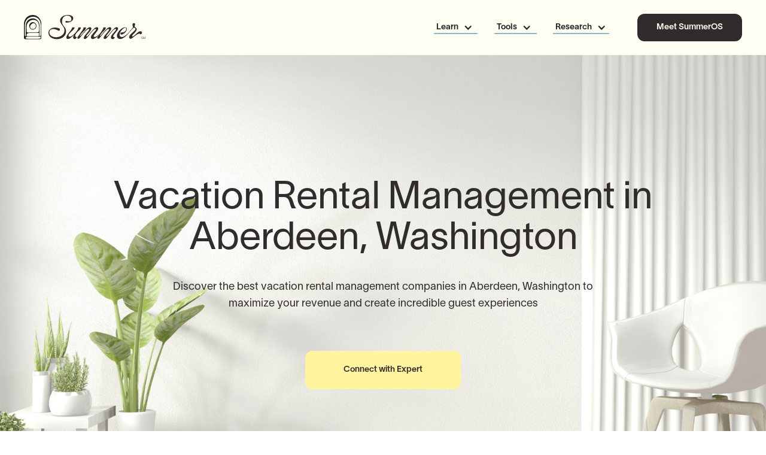

--- FILE ---
content_type: text/html
request_url: https://www.gosummer.com/vacation-rental-management/aberdeen-washington
body_size: 23438
content:
<!DOCTYPE html><!-- Last Published: Tue Oct 28 2025 23:23:12 GMT+0000 (Coordinated Universal Time) --><html data-wf-domain="www.gosummer.com" data-wf-page="6641ced07381cd05a68467ca" data-wf-site="6251a503fe43b70470660b5e" lang="en" data-wf-collection="6641cecf7381cd05a68467b9" data-wf-item-slug="aberdeen-washington"><head><meta charset="utf-8"/><title>Local Vacation Rental Management in Aberdeen, Washington</title><meta content="Full-service vacation rental and Airbnb management starting at 20% of revenue. Learn more about the costs, terms, and services offered inAberdeen, Washington." name="description"/><meta content="Local Vacation Rental Management in Aberdeen, Washington" property="og:title"/><meta content="Full-service vacation rental and Airbnb management starting at 20% of revenue. Learn more about the costs, terms, and services offered inAberdeen, Washington." property="og:description"/><meta content="Local Vacation Rental Management in Aberdeen, Washington" property="twitter:title"/><meta content="Full-service vacation rental and Airbnb management starting at 20% of revenue. Learn more about the costs, terms, and services offered inAberdeen, Washington." property="twitter:description"/><meta property="og:type" content="website"/><meta content="summary_large_image" name="twitter:card"/><meta content="width=device-width, initial-scale=1" name="viewport"/><link href="https://cdn.prod.website-files.com/6251a503fe43b70470660b5e/css/summer-style-guide-458ff0-3a057ea2b2df3.shared.f9b3d1864.min.css" rel="stylesheet" type="text/css"/><link href="https://fonts.googleapis.com" rel="preconnect"/><link href="https://fonts.gstatic.com" rel="preconnect" crossorigin="anonymous"/><script src="https://ajax.googleapis.com/ajax/libs/webfont/1.6.26/webfont.js" type="text/javascript"></script><script type="text/javascript">WebFont.load({  google: {    families: ["Open Sans:300,300italic,400,400italic,600,600italic,700,700italic,800,800italic"]  }});</script><script type="text/javascript">!function(o,c){var n=c.documentElement,t=" w-mod-";n.className+=t+"js",("ontouchstart"in o||o.DocumentTouch&&c instanceof DocumentTouch)&&(n.className+=t+"touch")}(window,document);</script><link href="https://cdn.prod.website-files.com/6251a503fe43b70470660b5e/668dae2aee2e8d5d08c6e961_summer-favicon.ico" rel="shortcut icon" type="image/x-icon"/><link href="https://cdn.prod.website-files.com/6251a503fe43b70470660b5e/629645749217d947e831f729_site-webclip.svg" rel="apple-touch-icon"/><link href="https://www.gosummer.com/vacation-rental-management/aberdeen-washington" rel="canonical"/><meta name="facebook-domain-verification" content="acdb2wfqzwfud16vvm2r1nbfyouvv0" />

<!-- Please keep this css code to improve the font quality-->
<style>
  * {
    -webkit-font-smoothing: antialiased;
    -moz-osx-font-smoothing: grayscale;
  }

  .basic-swiper a {
    text-decoration: none !important;
  }

  .overflow-x-hidden {
    overflow-x: hidden;
  }

  @media only screen and (max-width: 700px) {
    .no-scroll-mobile {
      transform: none !important;
    }
  }

  /* Override Webflow current styling for links in mobile dropdown to use dark stain color. */
  @media screen and (max-width: 991px) {
    .nav-item-2.w--current {
      color: #d3cec5;
    }
  }

  /* Keep initial font styles for phone numbers so iOS Safari doesn't do weird things to them. */
  a[href^=tel] {
    text-decoration: inherit;
    color: inherit;
    font-weight: inherit;
    font-size: inherit;
    font-family: inherit;
    line-height: inherit;
  }
</style>

<!-- Custom elements -->
<link rel="preload"
  href="https://livesummer-public-components-20230117181914401800000001.s3.amazonaws.com/summer-stencil-components/summer-stencil-components.css"
  as="style" />
<link rel="stylesheet"
  href="https://livesummer-public-components-20230117181914401800000001.s3.amazonaws.com/summer-stencil-components/summer-stencil-components.css" />


<script>
    function loadPublicComponentsScript() {
      // Create a script element
      var script = document.createElement('script');
      script.type = 'module';
      script.src = 'https://livesummer-public-components-20230117181914401800000001.s3.amazonaws.com/summer-stencil-components/summer-stencil-components.esm.js';
  
      // Append the script to the document head
      document.head.appendChild(script);
  
      // Remove event listeners to prevent reloading the script
      document.removeEventListener('mousemove', loadPublicComponentsOnce);
      document.removeEventListener('touchstart', loadPublicComponentsOnce);
      console.log('Public components script loaded');
    }
  
    function loadPublicComponentsOnce() {
      loadPublicComponentsScript();  // Load the script on first interaction
    }
  
    // Add event listeners for the first user interaction
    document.addEventListener('mousemove', loadPublicComponentsOnce);
    document.addEventListener('touchstart', loadPublicComponentsOnce);
</script>

<!-- Google Tag Manager -->
<script>(function (w, d, s, l, i) {
  w[l] = w[l] || []; w[l].push({
    'gtm.start':
      new Date().getTime(), event: 'gtm.js'
  }); var f = d.getElementsByTagName(s)[0],
    j = d.createElement(s), dl = l != 'dataLayer' ? '&l=' + l : ''; j.async = true; j.src =
      'https://www.googletagmanager.com/gtm.js?id=' + i + dl; f.parentNode.insertBefore(j, f);
})(window, document, 'script', 'dataLayer', 'GTM-58X2V26');</script>
<!-- End Google Tag Manager -->

<script>
var queryString = window.location.search;
var URLSearchParams_wb = new URLSearchParams(queryString);

const utmParameters = ["utm_id", "utm_source", "utm_medium", "utm_campaign", "utm_term", "utm_content", "gclid"];

for (const utm_element of utmParameters) {
  if (URLSearchParams_wb.has(utm_element)) {
    /* get UTM value of this utm param */
    var value = URLSearchParams_wb.get(utm_element);
    sessionStorage.setItem(utm_element, value);
  }
}
</script>

<!-- Google tag (gtag.js) -->
<script async src="https://www.googletagmanager.com/gtag/js?id=AW-618911348"></script>
<script>
  window.dataLayer = window.dataLayer || [];
  function gtag(){dataLayer.push(arguments);}
  gtag('js', new Date());

  gtag('config', 'AW-618911348');
</script>

<script>void 0===window.navatticQueue&&(window.navatticQueue=[],window.navattic=new Proxy({},{get:function n(t,u,e){return function(){for(var n=arguments.length,t=Array(n),e=0;e<n;e++)t[e]=arguments[e];return navatticQueue.push({function:u,arguments:t})}}}));</script>

<script async src="https://js.navattic.com/sdk.js" data-key="pkey_cm34kxydt02pars3b7mqfa9n1"></script></head><body><div><div class="w-embed"><style>
.div-block-49.border::after,
.div-block-52.border::after {
content:'';
position: absolute;
bottom: 0;
width: 90%;
left: 50%;
transform: translate(-50%);
background-color: #D3CEC5;
height: 1px;
}
</style></div><div data-animation="default" data-collapse="medium" data-duration="400" data-easing="ease" data-easing2="ease" role="banner" class="nav-main-w-dropdown w-nav"><div class="nav-code w-embed"><style>
.dropdown-toggle-2.w-dropdown-toggle .w-icon-dropdown-toggle {
	transition:transform 0.4s ease 0s;
  transform-origin: 100% 50%;
	transform:rotate(0deg);
}
.dropdown-toggle-2.w-dropdown-toggle.w--open .w-icon-dropdown-toggle {
	transform:rotate(180deg);
}
@media (min-width:992px) {
.dropdown-toggle-2.w-dropdown-toggle .w-icon-dropdown-toggle {
  transform-origin: center center;
}
}
</style></div><div class="nav-container-new"><a href="/" class="logo-nav w-nav-brand"><img width="210" height="41" alt="Summer Branding Logo" src="https://cdn.prod.website-files.com/6251a503fe43b70470660b5e/641b50e5dd81a180f2ca4a17_Logo-Shadow.svg" loading="eager" class="nav_logo-dark"/></a><div class="nav-item-container"><nav role="navigation" class="nav-menu-2-new top w-nav-menu"><div class="scroll-wrap"><a href="/old-home-2" class="nav-logo-mobile-wrapper w-inline-block"><img width="200" height="Auto" alt="summer logo" src="https://cdn.prod.website-files.com/6251a503fe43b70470660b5e/641b50e5b889af5f56db46f3_Logo-Canvas.svg" loading="lazy" class="nav_logo-light is-inmenu-dropdown"/></a><div data-w-id="704ec5b1-95e0-c2b9-94f3-96ae4081ef00" class="nav-item-link static"><div data-delay="0" data-hover="true" class="dropdown-4 w-dropdown"><div class="dropdown-toggle-2 w-dropdown-toggle"><div class="dropdown-arrow-new w-icon-dropdown-toggle"></div><div class="nav-item-heading">Learn</div></div><nav class="dd-list-3-nw w-dropdown-list"><div class="w-layout-blockcontainer container mobile-0 w-container"><div class="div-block-112"><a href="/blog/learn/hosting" class="menu-link-new w-inline-block"><div class="menu-box"><div class="menu-title-wrap"><div class="w-embed"><svg width="24" height="25" viewBox="0 0 24 25" fill="none" xmlns="http://www.w3.org/2000/svg">
<path d="M3 12.5H3.01" stroke="#454140" stroke-width="2" stroke-linecap="round" stroke-linejoin="round"/>
<path d="M3 18.5H3.01" stroke="#454140" stroke-width="2" stroke-linecap="round" stroke-linejoin="round"/>
<path d="M3 6.5H3.01" stroke="#454140" stroke-width="2" stroke-linecap="round" stroke-linejoin="round"/>
<path d="M8 12.5H21" stroke="#454140" stroke-width="2" stroke-linecap="round" stroke-linejoin="round"/>
<path d="M8 18.5H21" stroke="#454140" stroke-width="2" stroke-linecap="round" stroke-linejoin="round"/>
<path d="M8 6.5H21" stroke="#454140" stroke-width="2" stroke-linecap="round" stroke-linejoin="round"/>
</svg></div><div class="menu-link--title-new">Listing and hosting</div></div><div class="menu-link--descr">Advice on listing rental properties and managing bookings</div></div></a><a href="/blog/learn/investing" class="menu-link-new w-inline-block"><div class="menu-box"><div class="menu-title-wrap"><div class="w-embed"><svg width="24" height="24" viewBox="0 0 24 24" fill="none" xmlns="http://www.w3.org/2000/svg">
<path d="M8 14C11.3137 14 14 11.3137 14 8C14 4.68629 11.3137 2 8 2C4.68629 2 2 4.68629 2 8C2 11.3137 4.68629 14 8 14Z" stroke="#454140" stroke-width="2" stroke-linecap="round" stroke-linejoin="round"/>
<path d="M18.0898 10.37C19.0352 10.7224 19.8763 11.3075 20.5356 12.0712C21.1949 12.8349 21.6509 13.7524 21.8616 14.7391C22.0723 15.7257 22.0307 16.7495 21.7409 17.7158C21.451 18.6822 20.9222 19.5598 20.2033 20.2676C19.4844 20.9754 18.5986 21.4905 17.6278 21.7652C16.6571 22.04 15.6327 22.0655 14.6495 21.8395C13.6663 21.6134 12.756 21.1431 12.0027 20.472C11.2494 19.8009 10.6775 18.9507 10.3398 18" stroke="#454140" stroke-width="2" stroke-linecap="round" stroke-linejoin="round"/>
<path d="M7 6H8V10" stroke="#454140" stroke-width="2" stroke-linecap="round" stroke-linejoin="round"/>
<path d="M16.7098 13.88L17.4098 14.59L14.5898 17.41" stroke="#454140" stroke-width="2" stroke-linecap="round" stroke-linejoin="round"/>
</svg></div><div class="menu-link--title-new">Finding and investing</div></div><div class="menu-link--descr">Insights on discovering great markets and investments</div></div></a><a href="/blog/learn/design" class="menu-link-new w-inline-block"><div class="menu-box"><div class="menu-title-wrap"><div class="w-embed"><svg width="24" height="24" viewBox="0 0 24 24" fill="none" xmlns="http://www.w3.org/2000/svg">
<path d="M15.536 11.293C15.3485 11.4805 15.2432 11.7348 15.2432 12C15.2432 12.2652 15.3485 12.5195 15.536 12.707L17.912 15.084C18.0995 15.2715 18.3538 15.3768 18.6189 15.3768C18.8841 15.3768 19.1384 15.2715 19.326 15.084L21.7029 12.707C21.8904 12.5195 21.9957 12.2652 21.9957 12C21.9957 11.7348 21.8904 11.4805 21.7029 11.293L19.326 8.916C19.1384 8.72853 18.8841 8.62321 18.6189 8.62321C18.3538 8.62321 18.0995 8.72853 17.912 8.916L15.536 11.293Z" stroke="#454140" stroke-width="2" stroke-linecap="round" stroke-linejoin="round"/>
<path d="M2.29669 11.293C2.10922 11.4805 2.00391 11.7348 2.00391 12C2.00391 12.2652 2.10922 12.5195 2.29669 12.707L4.67369 15.084C4.86122 15.2715 5.11553 15.3768 5.38069 15.3768C5.64586 15.3768 5.90016 15.2715 6.08769 15.084L8.46469 12.707C8.65216 12.5195 8.75748 12.2652 8.75748 12C8.75748 11.7348 8.65216 11.4805 8.46469 11.293L6.08769 8.916C5.90016 8.72853 5.64586 8.62321 5.38069 8.62321C5.11553 8.62321 4.86122 8.72853 4.67369 8.916L2.29669 11.293Z" stroke="#454140" stroke-width="2" stroke-linecap="round" stroke-linejoin="round"/>
<path d="M8.91633 17.912C8.82336 18.0049 8.7496 18.1152 8.69927 18.2366C8.64895 18.358 8.62305 18.4881 8.62305 18.6195C8.62305 18.7509 8.64895 18.881 8.69927 19.0024C8.7496 19.1238 8.82336 19.2341 8.91633 19.327L11.2933 21.703C11.4809 21.8905 11.7352 21.9958 12.0003 21.9958C12.2655 21.9958 12.5198 21.8905 12.7073 21.703L15.0843 19.327C15.1773 19.2341 15.2511 19.1238 15.3014 19.0024C15.3517 18.881 15.3776 18.7509 15.3776 18.6195C15.3776 18.4881 15.3517 18.358 15.3014 18.2366C15.2511 18.1152 15.1773 18.0049 15.0843 17.912L12.7073 15.536C12.5198 15.3485 12.2655 15.2432 12.0003 15.2432C11.7352 15.2432 11.4809 15.3485 11.2933 15.536L8.91633 17.912Z" stroke="#454140" stroke-width="2" stroke-linecap="round" stroke-linejoin="round"/>
<path d="M8.91583 4.674C8.72836 4.86153 8.62305 5.11583 8.62305 5.381C8.62305 5.64616 8.72836 5.90047 8.91583 6.088L11.2928 8.464C11.4804 8.65147 11.7347 8.75678 11.9998 8.75678C12.265 8.75678 12.5193 8.65147 12.7068 8.464L15.0838 6.088C15.2713 5.90047 15.3766 5.64616 15.3766 5.381C15.3766 5.11583 15.2713 4.86153 15.0838 4.674L12.7068 2.297C12.5193 2.10953 12.265 2.00421 11.9998 2.00421C11.7347 2.00421 11.4804 2.10953 11.2928 2.297L8.91583 4.674Z" stroke="#454140" stroke-width="2" stroke-linecap="round" stroke-linejoin="round"/>
</svg></div><div class="menu-link--title-new">Furnishing and design</div></div><div class="menu-link--descr">Tips to create beautiful, guest-friendly spaces that stand out</div></div></a></div></div></nav></div><div class="div-block-111"><div class="horizontal-line link top"></div></div></div><div data-w-id="704ec5b1-95e0-c2b9-94f3-96ae4081ef23" class="nav-item-link static"><div data-delay="0" data-hover="true" class="dropdown-4 w-dropdown"><div class="dropdown-toggle-2 w-dropdown-toggle"><div class="dropdown-arrow-new w-icon-dropdown-toggle"></div><div class="nav-item-heading">Tools</div></div><nav class="dd-list-3-nw w-dropdown-list"><div class="w-layout-blockcontainer container mobile-0 w-container"><div class="div-block-112"><a href="https://www.summeros.com/?utm_source=gosummer&amp;utm_medium=website&amp;utm_campaign=inbound" class="menu-link-new w-inline-block"><div class="menu-box"><div class="menu-title-wrap"><div class="w-embed"><svg width="24" height="24" viewBox="0 0 24 24" fill="none" xmlns="http://www.w3.org/2000/svg">
<path d="M12 16C14.2091 16 16 14.2091 16 12C16 9.79086 14.2091 8 12 8C9.79086 8 8 9.79086 8 12C8 14.2091 9.79086 16 12 16Z" stroke="#454140" stroke-width="2" stroke-linecap="round" stroke-linejoin="round"/>
<path d="M12 2V4" stroke="#454140" stroke-width="2" stroke-linecap="round" stroke-linejoin="round"/>
<path d="M12 20V22" stroke="#454140" stroke-width="2" stroke-linecap="round" stroke-linejoin="round"/>
<path d="M4.92969 4.92999L6.33969 6.33999" stroke="#454140" stroke-width="2" stroke-linecap="round" stroke-linejoin="round"/>
<path d="M17.6602 17.66L19.0702 19.07" stroke="#454140" stroke-width="2" stroke-linecap="round" stroke-linejoin="round"/>
<path d="M2 12H4" stroke="#454140" stroke-width="2" stroke-linecap="round" stroke-linejoin="round"/>
<path d="M20 12H22" stroke="#454140" stroke-width="2" stroke-linecap="round" stroke-linejoin="round"/>
<path d="M6.33969 17.66L4.92969 19.07" stroke="#454140" stroke-width="2" stroke-linecap="round" stroke-linejoin="round"/>
<path d="M19.0702 4.92999L17.6602 6.33999" stroke="#454140" stroke-width="2" stroke-linecap="round" stroke-linejoin="round"/>
</svg></div><div class="menu-link--title-new">SummerOS</div></div><div class="menu-link--descr">Experience the all-in-one platform for property managers</div></div></a><a href="/airbnb-estimator" class="menu-link-new w-inline-block"><div class="menu-box"><div class="menu-title-wrap"><div class="w-embed"><svg width="24" height="25" viewBox="0 0 24 25" fill="none" xmlns="http://www.w3.org/2000/svg">
<path d="M14.8281 15.328L21.0001 21.5" stroke="#454140" stroke-width="2" stroke-linecap="round" stroke-linejoin="round"/>
<path d="M21 16.5V21.5H16" stroke="#454140" stroke-width="2" stroke-linecap="round" stroke-linejoin="round"/>
<path d="M21 3.5L12 12.5L8 8.5L2 14.5" stroke="#454140" stroke-width="2" stroke-linecap="round" stroke-linejoin="round"/>
<path d="M21 8.5V3.5H16" stroke="#454140" stroke-width="2" stroke-linecap="round" stroke-linejoin="round"/>
</svg></div><div class="menu-link--title-new">Airbnb estimator</div></div><div class="menu-link--descr">Quickly estimate earnings for your short-term rental property.</div></div></a><a href="/blog/tools/templates" class="menu-link-new w-inline-block"><div class="menu-box"><div class="menu-title-wrap"><div class="w-embed"><svg width="24" height="25" viewBox="0 0 24 25" fill="none" xmlns="http://www.w3.org/2000/svg">
<path d="M12 17.5H13.5" stroke="#454140" stroke-width="2" stroke-linecap="round" stroke-linejoin="round"/>
<path d="M12 22.5H13.5" stroke="#454140" stroke-width="2" stroke-linecap="round" stroke-linejoin="round"/>
<path d="M12 2.5H13.5" stroke="#454140" stroke-width="2" stroke-linecap="round" stroke-linejoin="round"/>
<path d="M17.5 22.5H19C19.2652 22.5 19.5196 22.3946 19.7071 22.2071C19.8946 22.0196 20 21.7652 20 21.5" stroke="#454140" stroke-width="2" stroke-linecap="round" stroke-linejoin="round"/>
<path d="M17.5 2.5H19C19.2652 2.5 19.5196 2.60536 19.7071 2.79289C19.8946 2.98043 20 3.23478 20 3.5V5" stroke="#454140" stroke-width="2" stroke-linecap="round" stroke-linejoin="round"/>
<path d="M20 14.5V17.5H17.5" stroke="#454140" stroke-width="2" stroke-linecap="round" stroke-linejoin="round"/>
<path d="M20 9V10.5" stroke="#454140" stroke-width="2" stroke-linecap="round" stroke-linejoin="round"/>
<path d="M4 10.5V9" stroke="#454140" stroke-width="2" stroke-linecap="round" stroke-linejoin="round"/>
<path d="M4 20V14.5" stroke="#454140" stroke-width="2" stroke-linecap="round" stroke-linejoin="round"/>
<path d="M4 5C4 4.33696 4.26339 3.70107 4.73223 3.23223C5.20107 2.76339 5.83696 2.5 6.5 2.5H8" stroke="#454140" stroke-width="2" stroke-linecap="round" stroke-linejoin="round"/>
<path d="M8 22.5H6.5C5.83696 22.5 5.20107 22.2366 4.73223 21.7678C4.26339 21.2989 4 20.663 4 20C4 19.337 4.26339 18.7011 4.73223 18.2322C5.20107 17.7634 5.83696 17.5 6.5 17.5H8" stroke="#454140" stroke-width="2" stroke-linecap="round" stroke-linejoin="round"/>
</svg></div><div class="menu-link--title-new">Templates</div></div><div class="menu-link--descr">Ready-to-use checklists and tools for managing your vacation rentals</div></div></a></div></div></nav></div><div class="div-block-111"><div class="horizontal-line link top"></div></div></div><div data-w-id="704ec5b1-95e0-c2b9-94f3-96ae4081ef3e" class="nav-item-link static"><div data-delay="0" data-hover="true" class="dropdown-4 w-dropdown"><div class="dropdown-toggle-2 w-dropdown-toggle"><div class="dropdown-arrow-new w-icon-dropdown-toggle"></div><div class="nav-item-heading">Research</div></div><nav class="dd-list-3-nw w-dropdown-list"><div class="w-layout-blockcontainer container mobile-0 w-container"><div class="div-block-112"><a href="/blog/research/markets" class="menu-link-new w-inline-block"><div class="menu-box"><div class="menu-title-wrap"><div class="w-embed"><svg width="24" height="25" viewBox="0 0 24 25" fill="none" xmlns="http://www.w3.org/2000/svg">
<path d="M3.85019 9.11998C3.70423 8.4625 3.72665 7.77882 3.91535 7.13231C4.10405 6.48581 4.45294 5.89742 4.92966 5.4217C5.40638 4.94597 5.9955 4.59832 6.6424 4.41097C7.2893 4.22362 7.97303 4.20264 8.63019 4.34998C8.9919 3.78428 9.4902 3.31873 10.0791 2.99626C10.6681 2.67379 11.3287 2.50476 12.0002 2.50476C12.6716 2.50476 13.3323 2.67379 13.9212 2.99626C14.5102 3.31873 15.0085 3.78428 15.3702 4.34998C16.0284 4.202 16.7133 4.22288 17.3612 4.41069C18.0091 4.59849 18.599 4.94712 19.076 5.42413C19.5531 5.90114 19.9017 6.49105 20.0895 7.13898C20.2773 7.78691 20.2982 8.47181 20.1502 9.12998C20.7159 9.49168 21.1814 9.98998 21.5039 10.5789C21.8264 11.1679 21.9954 11.8285 21.9954 12.5C21.9954 13.1714 21.8264 13.8321 21.5039 14.421C21.1814 15.01 20.7159 15.5083 20.1502 15.87C20.2975 16.5271 20.2765 17.2109 20.0892 17.8578C19.9018 18.5047 19.5542 19.0938 19.0785 19.5705C18.6027 20.0472 18.0144 20.3961 17.3679 20.5848C16.7213 20.7735 16.0377 20.7959 15.3802 20.65C15.019 21.2178 14.5203 21.6854 13.9303 22.0093C13.3404 22.3332 12.6782 22.503 12.0052 22.503C11.3322 22.503 10.67 22.3332 10.0801 22.0093C9.49011 21.6854 8.99143 21.2178 8.63019 20.65C7.97303 20.7973 7.2893 20.7763 6.6424 20.589C5.9955 20.4016 5.40638 20.054 4.92966 19.5783C4.45294 19.1025 4.10405 18.5141 3.91535 17.8676C3.72665 17.2211 3.70423 16.5374 3.85019 15.88C3.28015 15.5192 2.81061 15.0201 2.48524 14.4292C2.15988 13.8382 1.98926 13.1746 1.98926 12.5C1.98926 11.8254 2.15988 11.1617 2.48524 10.5708C2.81061 9.9798 3.28015 9.48073 3.85019 9.11998Z" stroke="#454140" stroke-width="2" stroke-linecap="round" stroke-linejoin="round"/>
<path d="M12 7.5V17.5" stroke="#454140" stroke-width="2" stroke-linecap="round" stroke-linejoin="round"/>
<path d="M15.3996 10.5C14.9594 9.73743 14.2798 9.14145 13.4663 8.80448C12.6528 8.46752 11.7508 8.4084 10.9003 8.6363C10.0497 8.8642 9.29817 9.36638 8.76213 10.065C8.2261 10.7635 7.93555 11.6195 7.93555 12.5C7.93555 13.3805 8.2261 14.2365 8.76213 14.935C9.29817 15.6336 10.0497 16.1358 10.9003 16.3637C11.7508 16.5916 12.6528 16.5325 13.4663 16.1955C14.2798 15.8586 14.9594 15.2626 15.3996 14.5" stroke="#454140" stroke-width="2" stroke-linecap="round" stroke-linejoin="round"/>
</svg></div><div class="menu-link--title-new">Top markets</div></div><div class="menu-link--descr">Explore the hottest vacation rental markets ready for growth</div></div></a><a href="/blog/learn/regulations" class="menu-link-new w-inline-block"><div class="menu-box"><div class="menu-title-wrap"><div class="w-embed"><svg width="24" height="24" viewBox="0 0 24 24" fill="none" xmlns="http://www.w3.org/2000/svg">
<path d="M16 16L19 8L22 16C21.13 16.65 20.08 17 19 17C17.92 17 16.87 16.65 16 16Z" stroke="#454140" stroke-width="2" stroke-linecap="round" stroke-linejoin="round"/>
<path d="M2 16L5 8L8 16C7.13 16.65 6.08 17 5 17C3.92 17 2.87 16.65 2 16Z" stroke="#454140" stroke-width="2" stroke-linecap="round" stroke-linejoin="round"/>
<path d="M7 21H17" stroke="#454140" stroke-width="2" stroke-linecap="round" stroke-linejoin="round"/>
<path d="M12 3V21" stroke="#454140" stroke-width="2" stroke-linecap="round" stroke-linejoin="round"/>
<path d="M3 7H5C7 7 10 6 12 5C14 6 17 7 19 7H21" stroke="#454140" stroke-width="2" stroke-linecap="round" stroke-linejoin="round"/>
</svg></div><div class="menu-link--title-new">Laws and regulations</div></div><div class="menu-link--descr">Easy-to-follow breakdowns of short-term rental rules</div></div></a><a href="/blog/learn/reviews" class="menu-link-new w-inline-block"><div class="menu-box"><div class="menu-title-wrap"><div class="w-embed"><svg width="24" height="25" viewBox="0 0 24 25" fill="none" xmlns="http://www.w3.org/2000/svg">
<path d="M12 21.5V7.5" stroke="#454140" stroke-width="2" stroke-linecap="round" stroke-linejoin="round"/>
<path d="M16 12.5L18 14.5L22 10.5" stroke="#454140" stroke-width="2" stroke-linecap="round" stroke-linejoin="round"/>
<path d="M22 6.5V4.5C22 4.23478 21.8946 3.98043 21.7071 3.79289C21.5196 3.60536 21.2652 3.5 21 3.5H16C14.9391 3.5 13.9217 3.92143 13.1716 4.67157C12.4214 5.42172 12 6.43913 12 7.5C12 6.43913 11.5786 5.42172 10.8284 4.67157C10.0783 3.92143 9.06087 3.5 8 3.5H3C2.73478 3.5 2.48043 3.60536 2.29289 3.79289C2.10536 3.98043 2 4.23478 2 4.5V17.5C2 17.7652 2.10536 18.0196 2.29289 18.2071C2.48043 18.3946 2.73478 18.5 3 18.5H9C9.79565 18.5 10.5587 18.8161 11.1213 19.3787C11.6839 19.9413 12 20.7044 12 21.5C12 20.7044 12.3161 19.9413 12.8787 19.3787C13.4413 18.8161 14.2044 18.5 15 18.5H21C21.2652 18.5 21.5196 18.3946 21.7071 18.2071C21.8946 18.0196 22 17.7652 22 17.5V16.2" stroke="#454140" stroke-width="2" stroke-linecap="round" stroke-linejoin="round"/>
</svg></div><div class="menu-link--title-new">Guides and reviews</div></div><div class="menu-link--descr">Practical how-tos and reviews to simplify your decision-making</div></div></a></div></div></nav></div><div class="div-block-111"><div class="horizontal-line link top"></div></div></div><div class="nav_small-menu-wrapper"><a href="https://www.summeros.com/?utm_source=gosummer&amp;utm_medium=website&amp;utm_campaign=inbound" class="button home-hero-2col-cta-new secondary w-button">Meet SummerOS</a><div id="w-node-_704ec5b1-95e0-c2b9-94f3-96ae4081ef5a-4081eef6" class="nav_small-menu-leftwrapper hidden"><a href="/blog" class="nav-link-small nav-link-blog">Blog</a><a href="/legal-pages/privacy-policy" class="nav-link-small">Privacy Policy</a></div><div id="w-node-_704ec5b1-95e0-c2b9-94f3-96ae4081ef5f-4081eef6" class="nav_small-menu-rightwrapper padding-bottom padding-xxhuge"><div class="nav_social-link-wrapper"><a href="https://www.instagram.com/startsummering/" target="_blank" class="nav_social-item w-inline-block"><img loading="lazy" src="https://cdn.prod.website-files.com/6251a503fe43b70470660b5e/63a0bc809a5ccc73c6d202cc_InstagramLogo.svg" alt="" class="ig-logo"/></a><a href="https://twitter.com/startsummering" target="_blank" class="nav_social-item w-inline-block"><img loading="lazy" src="https://cdn.prod.website-files.com/6251a503fe43b70470660b5e/654a7db76816d0c9a4d98987_X-%20logo%201.svg" alt="Icon for Twitter/X" class="twitter-logo"/></a><a href="https://www.linkedin.com/company/summer-inc" target="_blank" class="nav_social-item w-inline-block"><img id="w-node-_704ec5b1-95e0-c2b9-94f3-96ae4081ef66-4081eef6" loading="lazy" alt="" src="https://cdn.prod.website-files.com/6251a503fe43b70470660b5e/63a0bc80fe7769bf86b4d422_LinkedinLogo.svg" class="li-logo"/></a><a href="https://www.tiktok.com/@startsummering" target="_blank" class="nav_social-item w-inline-block"><img id="w-node-_704ec5b1-95e0-c2b9-94f3-96ae4081ef68-4081eef6" loading="lazy" alt="" src="https://cdn.prod.website-files.com/6251a503fe43b70470660b5e/63a0bc80f533602500468d7b_TiktokLogo.svg" class="tiktok-logo"/></a><a href="https://www.facebook.com/startsummering" target="_blank" class="nav_social-item w-inline-block"><img loading="lazy" src="https://cdn.prod.website-files.com/6251a503fe43b70470660b5e/63a0bc80b407c844be16efc0_FacebookLogo.svg" alt="" class="fb-logo"/></a></div></div></div></div></nav><div class="html-embed-12 w-embed"><a href="https://www.summeros.com/?utm_source=gosummer&utm_medium=website&utm_campaign=inbound" class="button is-nav is-inverted is-shadow is-center fix-mobile w-button" target="_blank">Meet SummerOS</a></div><div class="nav_menu-button-wrapper-mobile"><div id="w-node-_704ec5b1-95e0-c2b9-94f3-96ae4081ef6e-4081eef6" data-w-id="704ec5b1-95e0-c2b9-94f3-96ae4081ef6e" class="nav_menu-button _w-nav-button _w--open w-nav-button"><div aria-label="menu icon" role="button" class="nav_menu-wrapper"><div class="nav_menu-topline"></div><div class="nav_menu-middleline"></div><div class="nav_menu-bottomline"></div></div></div></div></div></div></div><div data-animation="default" data-collapse="none" data-duration="400" data-easing="ease" data-easing2="ease" role="banner" class="subnav-howitworks managedby-sunbav hidden w-nav"><div class="nav-container-new sub-nav w-container"><nav role="navigation" class="sub-nav-menu w-nav-menu"><a href="#" class="sub-nav-item w-nav-link">How it works</a><a href="#" class="sub-nav-item w-nav-link">The Summer difference</a><a href="#" class="sub-nav-item w-nav-link">Reviews</a></nav></div></div><div class="page-wrapper"><div data-w-id="82087e47-5b79-0722-230b-5bfe5b2cd729" class="page-wrapper-close"></div><div class="section-large-hero-buyahome hiw-wo"><img src="https://cdn.prod.website-files.com/6251a503fe43b70470660b5e/67ab814d4f3b43fc8abe4ff2_property-management-header.png" loading="eager" width="1275" height="744" srcset="https://cdn.prod.website-files.com/6251a503fe43b70470660b5e/67ab814d4f3b43fc8abe4ff2_property-management-header-p-500.png 500w, https://cdn.prod.website-files.com/6251a503fe43b70470660b5e/67ab814d4f3b43fc8abe4ff2_property-management-header-p-800.png 800w, https://cdn.prod.website-files.com/6251a503fe43b70470660b5e/67ab814d4f3b43fc8abe4ff2_property-management-header-p-1080.png 1080w, https://cdn.prod.website-files.com/6251a503fe43b70470660b5e/67ab814d4f3b43fc8abe4ff2_property-management-header-p-1600.png 1600w, https://cdn.prod.website-files.com/6251a503fe43b70470660b5e/67ab814d4f3b43fc8abe4ff2_property-management-header-p-2000.png 2000w, https://cdn.prod.website-files.com/6251a503fe43b70470660b5e/67ab814d4f3b43fc8abe4ff2_property-management-header.png 2250w" sizes="100vw" alt="Aberdeen, Washington" class="gs-mbs-hero-dt"/><img src="https://cdn.prod.website-files.com/6251a503fe43b70470660b5e/67ab83d553946f19de0a4342_property-management-header-mobile.png" loading="eager" width="390" height="741" srcset="https://cdn.prod.website-files.com/6251a503fe43b70470660b5e/67ab83d553946f19de0a4342_property-management-header-mobile-p-500.png 500w, https://cdn.prod.website-files.com/6251a503fe43b70470660b5e/67ab83d553946f19de0a4342_property-management-header-mobile-p-800.png 800w, https://cdn.prod.website-files.com/6251a503fe43b70470660b5e/67ab83d553946f19de0a4342_property-management-header-mobile.png 987w" sizes="100vw" alt="Aberdeen, Washington" class="gs-mbs-hero-mobile"/><div class="large-hero-text-wrapper center"><div class="managed-hero-headline p-0 w-container"><div class="code-embed-14 w-embed"><h1 class="heading-large padding-bottom padding-xsmall mb-15 text-color-shadow">Vacation Rental Management in Aberdeen, Washington</h1></div><div class="w-embed"><p class="lead mw-722 text-color-shadow">Discover the best vacation rental management companies in Aberdeen, Washington to maximize your revenue and create incredible guest experiences</p></div><div class="w-embed"><a href="#connect" id="schedule-call" class="button margin-top margin-small is-yellow mt-4">Connect with Expert</a></div></div></div><div class="closer-top-section-space over-image"></div></div><section class="section-new logos"><div class="w-layout-blockcontainer container w-container"><div class="logo-wrapper"><div id="w-node-_82087e47-5b79-0722-230b-5bfe5b2cd73b-a68467ca" class="logo-item"><img src="https://cdn.prod.website-files.com/6251a503fe43b70470660b5e/6618e6c0b1708fa9ebdfbc49_tc.webp" loading="lazy" width="175" height="26" alt="TechCrunch Logo" class="logo-image"/></div><div id="w-node-_82087e47-5b79-0722-230b-5bfe5b2cd73d-a68467ca" class="loog-item"><img src="https://cdn.prod.website-files.com/6251a503fe43b70470660b5e/6618e6cb720f30f34e3a4c97_Yahoo!_(2019)%201.webp" loading="lazy" width="96" height="27" alt="Yahoo Logo" class="logo-image"/></div><div id="w-node-_82087e47-5b79-0722-230b-5bfe5b2cd73f-a68467ca" class="logo-item"><img src="https://cdn.prod.website-files.com/6251a503fe43b70470660b5e/6618e66f63a77fb45f777625_AirDNA-Indigo-No-Padding%201.webp" loading="lazy" width="155" height="24" alt="AIRDNA Logo" class="logo-image mh-24"/></div><div id="w-node-_82087e47-5b79-0722-230b-5bfe5b2cd741-a68467ca" class="logo-item"><img src="https://cdn.prod.website-files.com/6251a503fe43b70470660b5e/6618e6dbc0d3539f1e21ab65_Skift_logo%201.webp" loading="lazy" width="71" height="27" alt="Skift Logo" class="logo-image"/></div><div id="w-node-_82087e47-5b79-0722-230b-5bfe5b2cd743-a68467ca" class="logo-item"><img src="https://cdn.prod.website-files.com/6251a503fe43b70470660b5e/6618e6e53c3b1f8ad117a0db_marketwatch-logo%201.webp" loading="lazy" width="175" height="25" alt="MarketWatch Logo" class="logo-image"/></div></div></div></section><section class="section-new p-regular mb-4"><div class="w-layout-blockcontainer container w-container"><div class="div-block-66 mt-4"><div class="w-embed"><h2 class="text-color-shadow text-size-large text-align-center max-width-xlarge align-center padding-bottom padding-xsmall h2-new mb-4 mw-80 mw-0">
Aberdeen, Washington Airbnb Management Overview
</h2></div></div><div class="div-block-65 column"><div data-current="Tab 1" data-easing="ease" data-duration-in="300" data-duration-out="100" class="tabs vacation-rental-tabs w-tabs"><div class="tabs-menu w-tab-menu"><a data-w-tab="Tab 1" class="tab-link w-inline-block w-tab-link w--current"><div class="link-tab-text">Market Overview</div></a><a data-w-tab="Tab 2" class="tab-link w-inline-block w-tab-link"><div class="link-tab-text">Airbnb Seasonality</div></a><a data-w-tab="Tab 3" class="tab-link w-inline-block w-tab-link"><div class="link-tab-text">Short Term Rental Regulations</div></a><a data-w-tab="Tab 4" class="tab-link w-inline-block w-tab-link"><div class="link-tab-text">Best Practices for Management</div></a><a data-w-tab="Tab 5" class="tab-link w-inline-block w-tab-link"><div class="link-tab-text">Locations and Amenities</div></a></div><div class="tabs-content w-tab-content"><div data-w-tab="Tab 1" class="tab-pane w-tab-pane w--tab-active"><p class="paragraph-3">Aberdeen, Washington, is a unique Airbnb market, characterized by its rich history, natural beauty, and cultural significance. As the gateway to the Olympic Peninsula, Aberdeen offers a diverse range of attractions, from the rugged Pacific coastline to the lush rainforests, making it a popular destination for outdoor enthusiasts and nature lovers. The city&#x27;s association with the grunge music scene, particularly as the birthplace of Nirvana&#x27;s Kurt Cobain, also draws music fans from around the world. This combination of natural and cultural attractions creates a steady demand for short-term rentals, with peak seasons during the summer months and during local festivals and events. The market is primarily composed of tourists and adventure seekers, but also includes business travelers due to Aberdeen&#x27;s growing economy. Therefore, Airbnb hosts in Aberdeen should focus on providing a unique and local experience, highlighting both the natural wonders and cultural heritage of the area.</p></div><div data-w-tab="Tab 2" class="tab-pane w-tab-pane"><p class="paragraph-3">In Aberdeen, Washington, the Airbnb market experiences a significant seasonal fluctuation, largely influenced by the area&#x27;s natural attractions and climate. The peak season typically begins in late spring and extends through the summer months, when the weather is most favorable for outdoor activities. During this time, Aberdeen sees an influx of tourists drawn to the region&#x27;s hiking trails, fishing spots, and the nearby Olympic National Park. Consequently, Airbnb occupancy rates and rental prices tend to be highest. Conversely, the off-peak season, primarily the rainy winter months, sees a downturn in tourism, leading to lower occupancy rates. However, this period can still attract visitors interested in indoor activities, such as exploring local museums, art galleries, and shopping centers.</p></div><div data-w-tab="Tab 3" class="tab-pane w-tab-pane"><p class="paragraph-3">In Aberdeen, Washington, Airbnb hosts must be aware of and comply with a variety of local regulations. The city requires all hosts to register for a business license, regardless of how often they rent out their property. Additionally, hosts must also adhere to zoning regulations, which may limit the ability to host in certain residential areas. It&#x27;s also important to note that the city imposes a lodging tax on short-term rentals, which hosts are responsible for collecting and remitting. Furthermore, hosts should be aware of the city&#x27;s noise and nuisance regulations to avoid potential fines or penalties. It&#x27;s crucial for hosts to stay updated on these regulations as they are subject to change.</p></div><div data-w-tab="Tab 4" class="tab-pane w-tab-pane"><p class="paragraph-3">Managing Airbnb properties in Aberdeen, Washington presents unique challenges due to the city&#x27;s fluctuating tourist seasons. The key is to maintain a flexible pricing strategy, adjusting rates to match demand during peak fishing and hunting seasons, while offering competitive prices during off-peak periods to attract short-term renters. Regular maintenance is crucial due to the city&#x27;s coastal weather, which can cause wear and tear on properties. It&#x27;s also important to build strong relationships with local cleaning services to ensure quick turnovers, as last-minute bookings are common. Lastly, understanding the local market and keeping an eye on competitors can help hosts stay ahead and offer an experience that stands out to visitors.</p></div><div data-w-tab="Tab 5" class="tab-pane w-tab-pane"><p class="paragraph-3">In Aberdeen, Washington, the Airbnb market thrives on the city&#x27;s rich history, natural beauty, and proximity to the Pacific Ocean. Properties that highlight these features, such as those with ocean views, access to hiking trails, or historical significance, tend to perform exceptionally well. Amenities that cater to the outdoor enthusiast, such as bike rentals, fishing gear, or picnic supplies, are highly sought after. Additionally, properties that offer a unique, local experience, such as those near the Kurt Cobain Memorial Park or the historic downtown area, are also popular. Comfortable, modern interiors that provide a warm respite from the often damp and chilly weather are also appreciated by guests.</p></div></div></div><div class="mobile-tabs"><div class="accordion-mobile"><div class="accordion-item-mobile"><a href="#" class="accordion-title-mobile tab-link active w-button">Market Overview</a><div class="accordion-content-mobile"><p class="paragraph-4">Aberdeen, Washington, is a unique Airbnb market, characterized by its rich history, natural beauty, and cultural significance. As the gateway to the Olympic Peninsula, Aberdeen offers a diverse range of attractions, from the rugged Pacific coastline to the lush rainforests, making it a popular destination for outdoor enthusiasts and nature lovers. The city&#x27;s association with the grunge music scene, particularly as the birthplace of Nirvana&#x27;s Kurt Cobain, also draws music fans from around the world. This combination of natural and cultural attractions creates a steady demand for short-term rentals, with peak seasons during the summer months and during local festivals and events. The market is primarily composed of tourists and adventure seekers, but also includes business travelers due to Aberdeen&#x27;s growing economy. Therefore, Airbnb hosts in Aberdeen should focus on providing a unique and local experience, highlighting both the natural wonders and cultural heritage of the area.</p></div></div><div class="accordion-item-mobile"><a href="#" class="accordion-title-mobile tab-link w-button">Airbnb Seasonality</a><div class="accordion-content-mobile"><p class="paragraph-4">In Aberdeen, Washington, the Airbnb market experiences a significant seasonal fluctuation, largely influenced by the area&#x27;s natural attractions and climate. The peak season typically begins in late spring and extends through the summer months, when the weather is most favorable for outdoor activities. During this time, Aberdeen sees an influx of tourists drawn to the region&#x27;s hiking trails, fishing spots, and the nearby Olympic National Park. Consequently, Airbnb occupancy rates and rental prices tend to be highest. Conversely, the off-peak season, primarily the rainy winter months, sees a downturn in tourism, leading to lower occupancy rates. However, this period can still attract visitors interested in indoor activities, such as exploring local museums, art galleries, and shopping centers.</p></div></div><div class="accordion-item-mobile"><a href="#" class="accordion-title-mobile tab-link w-button">Short Term Rental Regulations</a><div class="accordion-content-mobile"><p class="paragraph-4">In Aberdeen, Washington, Airbnb hosts must be aware of and comply with a variety of local regulations. The city requires all hosts to register for a business license, regardless of how often they rent out their property. Additionally, hosts must also adhere to zoning regulations, which may limit the ability to host in certain residential areas. It&#x27;s also important to note that the city imposes a lodging tax on short-term rentals, which hosts are responsible for collecting and remitting. Furthermore, hosts should be aware of the city&#x27;s noise and nuisance regulations to avoid potential fines or penalties. It&#x27;s crucial for hosts to stay updated on these regulations as they are subject to change.</p></div></div><div class="accordion-item-mobile"><a href="#" class="accordion-title-mobile tab-link w-button">Best Practices for Management</a><div class="accordion-content-mobile"><p class="paragraph-4">Managing Airbnb properties in Aberdeen, Washington presents unique challenges due to the city&#x27;s fluctuating tourist seasons. The key is to maintain a flexible pricing strategy, adjusting rates to match demand during peak fishing and hunting seasons, while offering competitive prices during off-peak periods to attract short-term renters. Regular maintenance is crucial due to the city&#x27;s coastal weather, which can cause wear and tear on properties. It&#x27;s also important to build strong relationships with local cleaning services to ensure quick turnovers, as last-minute bookings are common. Lastly, understanding the local market and keeping an eye on competitors can help hosts stay ahead and offer an experience that stands out to visitors.</p></div></div><div class="accordion-item-mobile"><a href="#" class="accordion-title-mobile tab-link w-button">Locations and Amenities</a><div class="accordion-content-mobile"><p class="paragraph-4">In Aberdeen, Washington, the Airbnb market thrives on the city&#x27;s rich history, natural beauty, and proximity to the Pacific Ocean. Properties that highlight these features, such as those with ocean views, access to hiking trails, or historical significance, tend to perform exceptionally well. Amenities that cater to the outdoor enthusiast, such as bike rentals, fishing gear, or picnic supplies, are highly sought after. Additionally, properties that offer a unique, local experience, such as those near the Kurt Cobain Memorial Park or the historic downtown area, are also popular. Comfortable, modern interiors that provide a warm respite from the often damp and chilly weather are also appreciated by guests.</p></div></div></div><div class="w-embed"><style>
.accordion-item-mobile {
  overflow: hidden; /* Important for animation */
}

.accordion-title-mobile {
  transition: background 0.3s ease;
  cursor: pointer;
}

.accordion-content-mobile {
  max-height: 0;
  overflow: hidden;
  transition: max-height 0.3s ease-in-out; /* Smoother transition */
}

.accordion-content-mobile.show {
  overflow: hidden;
}
</style></div></div></div></div></section><section class="section-new logos"><div class="w-layout-blockcontainer container w-container"><div><h2 class="text-color-shadow text-size-large text-align-center max-width-xlarge align-center padding-bottom padding-xsmall h2-new mb-4">How It Works</h2><div class="div-block-55 mw-1116"><div class="vp-4col is-canvas grey p-2"><img src="https://cdn.prod.website-files.com/6251a503fe43b70470660b5e/6618f4682439380de3fd3780_Chats%20(1).webp" loading="lazy" width="40" height="40" alt="Meet with membership" class="margin-bottom margin-medium small"/><h3 class="heading-xsmall text-weight-bold margin-bottom margin-xsmall"><strong>Connect With Local Pros</strong></h3><div class="w-embed"><p class="text-size-regular text-color-overcast">
Summer matches you with top vacation rental managers who know the Aberdeen, Washington market and can help you maximize your revenue and improve guest experiences. 

<br/> <br/>

We'll make sure to introduce you to Airbnb managers who offer the right services for your needs.
</p></div></div><div class="vp-4col is-canvas grey p-2"><img src="https://cdn.prod.website-files.com/6251a503fe43b70470660b5e/6618f314f5adf20e0748e176_Handshake.webp" loading="lazy" width="40" height="40" alt="Get Onboarded" class="margin-bottom margin-medium small"/><h3 class="heading-xsmall text-weight-bold margin-bottom margin-xsmall"><strong>Seamless Onboarding</strong></h3><div class="w-embed"><p class="text-size-regular text-color-overcast">

Your manager can handle everything—from listing setup and pricing optimization to guest communication and maintenance.

<br/> <br/>

They’ll take care of professional photography, lockbox installation, profile setup, and everything you need to get your Aberdeen, Washington property guest-ready.
</p></div></div><div class="vp-4col is-canvas grey p-2"><img src="https://cdn.prod.website-files.com/6251a503fe43b70470660b5e/6618f42e6a4644c01af1ca53_CurrencyCircleDollar.webp" loading="lazy" width="40" height="40" alt="Collect Revenue" class="margin-bottom margin-medium small"/><h3 class="heading-xsmall text-weight-bold margin-bottom margin-xsmall"><strong>Sit Back And Earn</strong></h3><p class="text-size-regular text-color-overcast">With the right vacation rental property manager, your home is in good hands.<br/><br/>They&#x27;ll handle the bookings, guests, pricing updates, and day-to-day operations while you enjoy stress-free earnings and more time for what matters most.<br/></p></div></div></div></div></section><section class="section-new grey"><div class="w-layout-blockcontainer container w-container"><div class="div-block-57"><h2 class="text-color-shadow text-size-large text-align-center max-width-xlarge align-center padding-bottom padding-xsmall h2-new large">Who We Trust</h2><div class="w-embed"><p class="lead center black mb-4 mw-722">
What makes our partners stand out from other short-term rental property managers in Aberdeen, Washington
</p></div><div class="div-block-55 grid-4"><div class="vp-4col is-canvas"><img src="https://cdn.prod.website-files.com/6251a503fe43b70470660b5e/65553411ae085b9a8d6fb4c3_1-access.svg" loading="lazy" width="40" height="40" alt="Access to the Summer Network " class="margin-bottom margin-medium icon-image"/><h3 class="heading-xsmall text-weight-bold margin-bottom margin-xsmall"><strong>Personalized Support</strong></h3><p class="text-size-regular text-color-overcast">Each home and host is different. The best property managers work with you to find the services and support that make sense.<br/></p></div><div class="vp-4col is-canvas"><img src="https://cdn.prod.website-files.com/6251a503fe43b70470660b5e/65552e566e2f38f387548296_1-buy.svg" loading="lazy" width="40" height="40" alt="Best in class revenue Optimization" class="margin-bottom margin-medium icon-image"/><h3 class="heading-xsmall text-weight-bold margin-bottom margin-xsmall"><strong>Demonstrated Earnings</strong></h3><p class="text-size-regular text-color-overcast">Your investment is important. Our partners have proven they can substantially increase revenue on properties over market averages.<br/></p></div><div class="vp-4col is-canvas"><img src="https://cdn.prod.website-files.com/6251a503fe43b70470660b5e/6555341112d6cdc1e6a6e755_3-tech.svg" loading="lazy" width="40" height="40" alt="Accuracy with our technology" class="margin-bottom margin-medium icon-image"/><h3 class="heading-xsmall text-weight-bold margin-bottom margin-xsmall"><strong>Tech-Forward Focus</strong></h3><p class="text-size-regular text-color-overcast">The best property managers use data to make smart decisions, and technology to create seamless guest experiences.<br/></p></div><div class="vp-4col is-canvas"><img src="https://cdn.prod.website-files.com/6251a503fe43b70470660b5e/65553411dc79758347ab8560_4-brand.svg" loading="lazy" width="40" height="40" alt="Trusted brand reputation" class="margin-bottom margin-medium icon-image"/><h3 class="heading-xsmall text-weight-bold margin-bottom margin-xsmall"><strong>Trusted Brand Reputation</strong></h3><p class="text-size-regular text-color-overcast">We partner with property managers with Superhost status and high guest ratings, so guests always know what to expect.<br/></p></div></div></div></div></section><section class="section-thegist"><div class="bottom-section-spacer is-lightstain"></div><figure class="gist-sticker"><img src="https://cdn.prod.website-files.com/6251a503fe43b70470660b5e/625daec02ae23a249df442e3_Gist-Sticker.svg" loading="lazy" width="182" height="182" alt="Sticker badge that says &quot;The gist&quot;" class="thegist-sticker"/></figure><div class="thegist-managed-wrapper"><div class="thegist-headline margin-bottom margin-huge"><h2 class="heading-xlarge-smaller text-color-darkstain padding-right padding-large"><strong>Who’s a good fit for a professional manager?</strong></h2></div><div class="thegist-bottom-wrapper"><div class="who-block"><h2 class="heading-xsmall text-color-lightstain"><strong>You think your short-term rental can make more money</strong></h2><p class="text-size-regular text-color-darkstain">Your property is not beating market averages, getting enough bookings, or does not have visibility across the major rental platforms.<br/></p></div><div class="who-block"><h2 class="heading-xsmall text-color-lightstain text-weight-xbold">You want a partner where you are valued</h2><p class="text-size-regular text-color-darkstain">Our preferred managers build personal relationships with all of their owners and care about each property like it&#x27;s their own.<br/></p></div><div class="who-block"><h2 class="heading-xsmall text-color-lightstain"><strong>You want hassle-free hosting</strong></h2><p class="text-size-regular text-color-darkstain">Whether you&#x27;re down the street or a flight away, dealing with guest inquiries, cleaning, and everything in between is too time consuming and challenging.<br/></p></div></div></div></section><section id="connect" class="section-new form mbs"><img src="https://cdn.prod.website-files.com/6251a503fe43b70470660b5e/6638909cf634a4a47612413b_gs-managed-by-summer-form-desktop-optim.avif" loading="lazy" width="1691" height="1098" alt="Ready To Get Started Form" srcset="https://cdn.prod.website-files.com/6251a503fe43b70470660b5e/6638909cf634a4a47612413b_gs-managed-by-summer-form-desktop-optim-p-500.avif 500w, https://cdn.prod.website-files.com/6251a503fe43b70470660b5e/6638909cf634a4a47612413b_gs-managed-by-summer-form-desktop-optim-p-800.avif 800w, https://cdn.prod.website-files.com/6251a503fe43b70470660b5e/6638909cf634a4a47612413b_gs-managed-by-summer-form-desktop-optim-p-1080.avif 1080w, https://cdn.prod.website-files.com/6251a503fe43b70470660b5e/6638909cf634a4a47612413b_gs-managed-by-summer-form-desktop-optim.avif 1690w" sizes="100vw" class="mbs-form-image"/><div class="w-layout-blockcontainer container w-container"><div class="div-block-57"><div class="closer-form-wrapper align-center"><h3 class="margin-auto">Get connected</h3><div class="text-size-regular margin-auto margin-xsmall">We&#x27;d love to hear about what you&#x27;re looking for, and we’ll connect you with top vacation property managers in your area!<br/></div><div class="leadgen-form-right-block form-pipedrive"><div class="pipedrive-form w-embed w-script"><div class="pipedriveWebForms" data-pd-webforms="https://webforms.pipedrive.com/f/cB8PvScm5Ijh4VMmaVC3lQ14J7r43YOWPwKfcifEKZcZIL1hyfJ25v0xkgmlfTtJ7B"><script src="https://webforms.pipedrive.com/f/loader"></script></div></div></div></div></div></div></section><section id="FAQ" class="section-faq padding-small"><div class="container-large padding-top padding-huge w-container"><div class="section-heading for-faq"><h2 class="heading-eyebrow text-color-overcast">FAQ</h2><h2 class="heading-medium"><strong>Answers to common questions</strong></h2></div><div class="faq-question-block mb-4 mb-2 left"><div class="question"><h3 class="heading-xsmall-accordion mb-2"><strong>What is vacation rental property management?</strong></h3><p class="text-size-regular-accordion pr-0">Vacation rental property management is a service provider that maintains and improves a vacation rental on behalf of owners. They manage the ongoing operation, marketing, maintenance, and promotion of a vacation rental, short-term rental, or Airbnb property.</p></div><div class="question"><h3 class="heading-xsmall-accordion mb-2"><strong>What services does a vacation rental manager offer?</strong></h3><p class="text-size-regular-accordion pr-0">Most managers offer partial or complete end-to-end management of vacation rental properties. Complete management includes all aspects of home maintenance, cleaning, guest and host communications, and marketing, pricing, and promotion of your property. In addition to these services, Summer connects owners and hosts with professional design and investing services for their vacation home.</p></div><div class="question"><h3 class="heading-xsmall-accordion mb-2"><strong>Can they help me convert an existing home into a vacation rental?</strong></h3><p class="text-size-regular-accordion pr-0">Absolutely! Many property managers do onboard homes that were recently purchased or are being converted into vacation rentals. The best teams will provide advice, guidance, and services to help your home prepare for its short-term rental launch.</p></div><div class="question"><h3 class="heading-xsmall-accordion mb-2"><strong>How long does the onboarding process take?</strong></h3><p class="text-size-regular-accordion pr-0">The onboarding process usually takes 2-4 weeks. This gives the manager and owner ample time to inspect the property, get it ready for guests, and get the listing live. In the event that owners need additional time to furnish or otherwise improve the property, the onboarding process can be extended.</p></div><div class="question"><h3 class="heading-xsmall-accordion mb-2"><strong>Will I get a smart lock?</strong></h3><p class="text-size-regular-accordion pr-0">Yes, most managers provide a smart lock. This helps them operate the home and seamlessly let guests in. While there is some upfront expense associated with the lock and some additional time to set it up, there’s nothing worse than a guest not being able to access the property when they arrive.</p></div><div class="question"><h3 class="heading-xsmall-accordion mb-2"><strong>Will they take updated photos of the property?</strong></h3><p class="text-size-regular-accordion pr-0">In most cases, your manager will hire a professional photographer to do a shoot at the home. This happens after the home is both cleaned and staged for photography. This helps the home stand out on vacation rental booking sites and results in better bookings overall. If you have really high-quality photos already, you can skip this step in the onboarding process.</p></div><div class="question last"><h3 class="heading-xsmall-accordion mb-2"><strong>How do I know my property will be safe with guests?</strong></h3><p class="text-size-regular-accordion pr-0">Professional managers put a number of security measures in place at the home to monitor noise and avoid unwanted guests in the property. Most also have built-in procedures for resolving any immediate guest issues involving parties, extra guests, and anything else in violation of the booking and local laws and requirements.</p></div></div></div></section><div class="managed-modal-wrapper-form"><div class="modal-cms-2"><div class="home-leadgen-form"><div id="listing-enquiry" class="modal-form-block w-form"><div class="modal-close"><img src="https://cdn.prod.website-files.com/6251a503fe43b70470660b5e/627e4498d2a55592c06ed4de_Close.svg" loading="lazy" data-w-id="82087e47-5b79-0722-230b-5bfe5b2cd9b4" alt="Close icon" class="modal-close-icon-2"/></div><form id="managed-form-modal" name="wf-form-Managed-By-Modal" data-name="Managed By Modal" method="post" class="modal-cms-2" data-wf-page-id="6641ced07381cd05a68467ca" data-wf-element-id="82087e47-5b79-0722-230b-5bfe5b2cd9b5"><div class="modal-left-column-2"><div class="modal-text"><h3 class="modal-heading">Ready to get started?</h3><p class="text-size-regular-2 text-color-overcast text-align-left">Fill out this form and one of our team members will be in touch shortly.</p></div><img aria-hidden="true" loading="lazy" alt="" src="https://cdn.prod.website-files.com/6251a503fe43b70470660b5e/633f0dc6a6a99edb43ec14c1_form%20illustration.svg" class="modal-img"/></div><div class="modal-form"><div class="hide w-embed"><input type="hidden" placeholder="" name="property ID" value="">
<input type="hidden" placeholder="" name="destination" value="">

<style>
	.modal-checkbox-label {
  	pointer-events: none;
  }
</style></div><div class="modal-fields"><div class="w-layout-vflex core-form-fields"><div class="form-row"><div class="w-embed"><summer-input name="First Name" label="First name" required></summer-input></div><div class="html-embed-6 w-embed"><summer-input name="Last Name" label="Last name" required></summer-input></div></div><div class="w-embed"><summer-input name="Email Address" type="email" label="Email address" required></summer-input></div><div class="w-embed"><summer-input name="Phone Number" type="tel" label="Phone number" required></summer-input></div><div class="w-embed"><style>


@media only screen and (max-width: 767px) {
  .field.sc-summer-input {
height:58px!important;
}

 .field.sc-summer-input input {
    height: 50px;
    min-height: 50px;
}

 .field.sc-summer-input label {
       min-height: 30px;
}

.modal-fields {
gap: 0!important;
}

}
</style></div></div><div class="w-embed"><summer-input name="Property Link" type="url" label="Link to your property"></summer-input></div></div><div class="form-dropdown-wrapper-2"><div data-w-id="82087e47-5b79-0722-230b-5bfe5b2cd9c3" class="form-dropdown-top"><div ws-selected="total" class="form-placeholder">How’d you hear about us?*</div><div style="-webkit-transform:translate3d(0, 0, 0) scale3d(1, 1, 1) rotateX(0) rotateY(0) rotateZ(0deg) skew(0, 0);-moz-transform:translate3d(0, 0, 0) scale3d(1, 1, 1) rotateX(0) rotateY(0) rotateZ(0deg) skew(0, 0);-ms-transform:translate3d(0, 0, 0) scale3d(1, 1, 1) rotateX(0) rotateY(0) rotateZ(0deg) skew(0, 0);transform:translate3d(0, 0, 0) scale3d(1, 1, 1) rotateX(0) rotateY(0) rotateZ(0deg) skew(0, 0)" class="form-dropdown-icon w-embed"><svg width="inherit" height="inherit" viewBox="0 0 18 10" fill="none" xmlns="http://www.w3.org/2000/svg">
<path d="M1 1L9 9L17 1" stroke="#5C5753" stroke-width="2" stroke-linecap="round" stroke-linejoin="round"/>
</svg></div></div><div style="display:none" class="form-dropdown-2"><div class="form-dream-destinations"><label class="form-checkbox-field w-radio"><div class="w-form-formradioinput w-form-formradioinput--inputType-custom form-list-radio-2 w-radio-input"></div><input id="Social-media-3" type="radio" name="reported_source" data-name="reported_source" required="" style="opacity:0;position:absolute;z-index:-1" value="Social media"/><span class="form-dropdown-label-2 w-form-label" for="Social-media-3">Social media</span></label><label class="form-checkbox-field w-radio"><div class="w-form-formradioinput w-form-formradioinput--inputType-custom form-list-radio-2 w-radio-input"></div><input id="TV-ad" type="radio" name="reported_source" data-name="reported_source" style="opacity:0;position:absolute;z-index:-1" value="TV ad"/><span class="form-dropdown-label-2 w-form-label" for="TV-ad">TV ad</span></label><label class="form-checkbox-field w-radio"><div class="w-form-formradioinput w-form-formradioinput--inputType-custom form-list-radio-2 w-radio-input"></div><input id="Online-ad" type="radio" name="reported_source" data-name="reported_source" style="opacity:0;position:absolute;z-index:-1" value="Online ad"/><span class="form-dropdown-label-2 w-form-label" for="Online-ad">Online ad</span></label><label class="form-checkbox-field w-radio"><div class="w-form-formradioinput w-form-formradioinput--inputType-custom form-list-radio-2 w-radio-input"></div><input id="News-article" type="radio" name="reported_source" data-name="reported_source" style="opacity:0;position:absolute;z-index:-1" value="News article"/><span class="form-dropdown-label-2 w-form-label" for="News-article">News article</span></label><label class="form-checkbox-field w-radio"><div class="w-form-formradioinput w-form-formradioinput--inputType-custom form-list-radio-2 w-radio-input"></div><input id="Podcast" type="radio" name="reported_source" data-name="reported_source" style="opacity:0;position:absolute;z-index:-1" value="Podcast"/><span class="form-dropdown-label-2 w-form-label" for="Podcast">Podcast</span></label><label class="form-checkbox-field w-radio"><div class="w-form-formradioinput w-form-formradioinput--inputType-custom form-list-radio-2 w-radio-input"></div><input id="Through-a-friend" type="radio" name="reported_source" data-name="reported_source" style="opacity:0;position:absolute;z-index:-1" value="Through a friend"/><span class="form-dropdown-label-2 w-form-label" for="Through-a-friend">Through a friend</span></label></div></div></div><label class="w-checkbox leadgen-checkbox-wrapper w-clearfix"><div class="w-checkbox-input w-checkbox-input--inputType-custom modal-terms-checkbox"></div><input id="terms-checkbox-3" type="checkbox" name="terms-checkbox-3" data-name="Terms Checkbox 3" required="" style="opacity:0;position:absolute;z-index:-1"/><span class="leadgen-checkbox-label w-form-label" for="terms-checkbox-3">By checking this box, you are indicating that you have read and agree to the terms of the <a target="_blank" href="https://www.gosummer.com/legal-pages/consent-to-electronic-communications" class="link-style text-size-formterms">Consent to Electronic Communications,</a> our <a target="_blank" href="https://www.gosummer.com/legal-pages/terms-of-use" class="link-style text-size-formterms">Terms of Use</a>, and our <a target="_blank" href="https://www.gosummer.com/legal-pages/privacy-policy" class="link-style text-size-formterms">Privacy Policy </a>and to receive SMS messages from Summer that you can opt-out at any time by replying STOP. Messages may contain solicitation for Summer services. Text HELP for help. Message and data rates apply. Message frequency varies.</span></label><div class="hide w-embed w-script"><script>
  document.addEventListener('DOMContentLoaded', () => {
      
      const submitBtn = $("#managed-form-modal").find(".leadgen-submit-btn")[0];
      const checkbox = $("#managed-form-modal").find("#Already-own-a-vacation-home")[0];
      $("#managed-form-modal").find(".info_type").val("immediate")
      $(checkbox).change(function () {
      	console.log(checkbox.checked);
      	if (checkbox.checked) {
          $("#managed-form-modal").find(".info_type").val("byoh")
        }
        else {
          $("#managed-form-modal").find(".info_type").val("immediate")
        }
      })
  
      formInit("managed-form-modal");
      ipInit("managed-form-modal");
      
  		/*
      const utmParameters = [
        "utm_id", 
        "utm_source", 
        "utm_medium",
        "utm_campaign",
        "utm_term",
        "utm_content",
        "gclid"
      ];

      for (const utm_element of utmParameters) {
        /* if utm_source exist */
       //if (sessionStorage.getItem(utm_element) !== null) {
          //console.log(utm_element + "is exist");
        
          /* change form hidden feild to this utm url value */
          //$("."+utm_element).val(sessionStorage.getItem(utm_element));
        //}
      //}/* end for loop */
  });
 
</script>

<input type="hidden" class="utm_id" placeholder="utm_id" name="utm_id">
<input type="hidden" class="utm_source" placeholder="utm_source" name="utm_source">
<input type="hidden" class="utm_medium" placeholder="utm_medium" name="utm_medium">
<input type="hidden" class="utm_campaign" placeholder="utm_campaign" name="utm_campaign">
<input type="hidden" class="utm_term" placeholder="utm_term" name="utm_term">
<input type="hidden" class="utm_content" placeholder="utm_content" name="utm_content">
<input type="hidden" class="gclid" placeholder="gclid" name="gclid">
<input type="hidden" class="ip_submit" placeholder="ip_submit" name="ip_submit">
<input type="hidden" class="info_type" placeholder="info_type" name="info_type"></div><input type="submit" data-wait="Please wait..." class="leadgen-submit-btn w-button" value="Start your Summer journey"/></div></form><div class="modal-form-success-2 w-form-done"><div class="modal-success-text"><h3 class="modal-success-heading">Thank you for your interest!</h3><div class="text-size-regular-2 is-modal">Our team will be in touch shortly. If you’d like to book a consultation now, click on the button below.</div></div><div class="modal-success-btn"><a href="https://calendly.com/summer-consult" target="_blank" class="button-3 is-secondary is-modal w-button">Book a free consultation</a></div><figure aria-hidden="true" class="modal-image-bg"><img src="https://cdn.prod.website-files.com/6251a503fe43b70470660b5e/633f305993832ca90f49a777_Summer---Hero-Finals-2%201.webp" loading="lazy" sizes="100vw" height="70" alt="" srcset="https://cdn.prod.website-files.com/6251a503fe43b70470660b5e/633f305993832ca90f49a777_Summer---Hero-Finals-2%201-p-500.webp 500w, https://cdn.prod.website-files.com/6251a503fe43b70470660b5e/633f305993832ca90f49a777_Summer---Hero-Finals-2%201-p-800.webp 800w, https://cdn.prod.website-files.com/6251a503fe43b70470660b5e/633f305993832ca90f49a777_Summer---Hero-Finals-2%201.webp 1423w" class="full-size-image panned-up"/></figure></div><div class="modal-form-error-2 w-form-fail"><div class="text-size-small-2">Oops! Something went wrong while submitting the form. Please email <a href="mailto:hey@gosummer.com?subject=General%20Enquiry">hey@gosummer.com</a> to get in touch with us directly.</div></div></div></div></div><div data-w-id="82087e47-5b79-0722-230b-5bfe5b2cda01" class="modal-form-close"></div></div></div><div class="footer_content-wrapper-new is-shadow"><div class="footer_bottom-wrapper-copy-copy"><div class="footer-wrapper-top grid-2"><div class="footer-left-row1-wrapper-new mb-1 new"><a href="/" class="w-inline-block"><img width="185" height="37" alt="GoSummer Branding Logo" src="https://cdn.prod.website-files.com/6251a503fe43b70470660b5e/641b50e5b889af5f56db46f3_Logo-Canvas.svg" loading="lazy" class="footer-logo margin-bottom margin-huge sizing mb-0"/></a><h5 class="heading-xsmall text-color-lightstain max-width-400 new">Insights so you can make data-driven choices to grow your STR portfolio.</h5><a href="https://www.summeros.com/?utm_source=gosummer&amp;utm_medium=website&amp;utm_campaign=inbound" target="_blank" class="button small btn-footer-gull w-button">Meet SummerOS</a></div><div class="footer-right-row1-wrapper-new _w-full new"><div class="footer-col-2 col-3 new-footer-column"><div class="footer_linkgroup"><a href="/blog/learn" class="text-size-regular text-color-darkstain footer-heading new">Learn</a><a href="/blog/learn/reviews" class="text-size-small text-color-canvas left">Reviews</a><a href="/blog/learn/hosting" class="text-size-small text-color-canvas left">Hosting</a><a href="/blog/learn/investing" class="text-size-small text-color-canvas left">Investing</a><a href="/blog/learn/design" class="text-size-small text-color-canvas left">Designing</a></div></div><div class="footer-col-2 col-3 new-footer-column"><div class="footer_linkgroup"><a href="/blog/tools" class="text-size-regular text-color-darkstain footer-heading new">Tools</a><a href="https://www.summeros.com/?utm_source=gosummer&amp;utm_medium=website&amp;utm_campaign=inbound" class="text-size-small text-color-canvas left">SummerOS</a><a href="https://summeros.com/airbnb-income-estimator/" class="text-size-small text-color-canvas left">Airbnb Estimator</a><a href="/blog/tools/templates" class="text-size-small text-color-canvas left">Templates</a></div></div><div class="footer-col-2 new-footer-column"><div class="footer_linkgroup"><a href="/blog/research" class="text-size-regular text-color-darkstain footer-heading new">Research</a><a href="/blog/research/markets" class="text-size-small text-color-canvas left">Top Markets</a><a href="/vacation-rental-management" class="text-size-small text-color-canvas left">STR Property Management</a><a href="/airbnb-investing" class="text-size-small text-color-canvas left">Airbnb Investing</a><a href="/vacation-rental-interior-design" class="text-size-small text-color-canvas left">Design + Renovations</a></div></div></div></div><div class="footer-wrapper-top grid-2 mt-4 hidden"><div class="footer-left-row1-wrapper"><div class="footer-social-wrapper"><a href="https://www.instagram.com/startsummering/" target="_blank" class="w-inline-block"><img width="24" height="24" alt="instagram logo" src="https://cdn.prod.website-files.com/6251a503fe43b70470660b5e/63a0bc809a5ccc73c6d202cc_InstagramLogo.svg" loading="lazy" class="icon-1x1-large"/></a><a href="https://twitter.com/startsummering" target="_blank" class="w-inline-block"><img width="17" height="17" alt="X logo - Twitter" src="https://cdn.prod.website-files.com/6251a503fe43b70470660b5e/654a7db76816d0c9a4d98987_X-%20logo%201.svg" loading="lazy"/></a><a href="https://www.linkedin.com/company/summer-inc" target="_blank" class="w-inline-block"><img width="24" height="24" alt="Linkedln Logo" src="https://cdn.prod.website-files.com/6251a503fe43b70470660b5e/63a0bc80fe7769bf86b4d422_LinkedinLogo.svg" loading="lazy"/></a><a href="https://www.tiktok.com/@startsummering" target="_blank" class="w-inline-block"><img width="24" height="24" alt="TikTok Logo" src="https://cdn.prod.website-files.com/6251a503fe43b70470660b5e/63a0bc80f533602500468d7b_TiktokLogo.svg" loading="lazy"/></a><a href="https://www.facebook.com/startsummering" target="_blank" class="w-inline-block"><img width="24" height="24" alt="Facebook Meta Logo" src="https://cdn.prod.website-files.com/6251a503fe43b70470660b5e/63a0bc80b407c844be16efc0_FacebookLogo.svg" loading="lazy"/></a></div></div><div class="footer-bottom-right"><div class="footer_bottom-wrapper-legal text-color-darkstain p-0"><p class="text-size-small text-color-darkstain">© 2025 Summer</p><a href="/legal-pages/privacy-policy" class="w-inline-block"><p class="text-size-small text-color-darkstain">Privacy Policy</p></a><a href="/legal-pages/terms-of-use" class="w-inline-block"><p class="text-size-small text-color-darkstain">Terms of Use</p></a><a href="/legal-pages/consent-to-electronic-communications" class="w-inline-block"><p class="text-size-small text-color-darkstain">Consent to Communication</p></a><a href="/legal-pages/membership-terms" class="w-inline-block"><p class="text-size-small text-color-darkstain">Membership Terms</p></a></div><div class="footer_bottom-wrapper-legal text-color-darkstain p-0"><a href="https://cdn.prod.website-files.com/6251a503fe43b70470660b5e/659eb5c16daa9066715b75fd_Notarized%20NY%20SOP.pdf" target="_blank" class="w-inline-block"><p class="text-size-xsmall text-color-darkstain underline half-opacity">§ 442-H New York Standard Operating Procedures</p></a><a href="https://cdn.prod.website-files.com/6251a503fe43b70470660b5e/65970a239e7eaa16da001220_NY%20Fair%20Housing%20Notice.pdf" target="_blank" class="w-inline-block"><p class="text-size-xsmall text-color-darkstain underline half-opacity">§ New York Fair Housing Notice</p></a></div></div></div><div class="footer-wrapper-top"><div class="footer-bottom-right"><div class="footer_bottom-wrapper-legal text-color-darkstain p-0 flex mt-56 new"><div class="div-block-138-copy"><a href="/legal-pages/privacy-policy" class="w-inline-block"><p class="text-size-small text-color-darkstain">Privacy Policy</p></a><a href="/legal-pages/terms-of-use" class="w-inline-block"><p class="text-size-small text-color-darkstain">Terms of Use</p></a><a href="/legal-pages/consent-to-electronic-communications" class="w-inline-block"><p class="text-size-small text-color-darkstain">Consent to Communication</p></a><p class="text-size-small text-color-darkstain">© 2025 Summer</p></div><a href="/legal-pages/terms-of-use" class="link-block-2 w-inline-block"><p class="text-size-small text-color-darkstain _w-full text-align-right new">Summer may earn a commission at no extra cost to you if you purchase through links on this site. <strong class="bold-text-3">Learn more</strong></p></a></div><div class="footer_bottom-wrapper-legal text-color-darkstain p-0 align-right"><div class="div-block-138"></div><div class="div-block-139"><a href="https://cdn.prod.website-files.com/6251a503fe43b70470660b5e/659eb5c16daa9066715b75fd_Notarized%20NY%20SOP.pdf" target="_blank" class="w-inline-block"><p class="text-size-xsmall text-color-darkstain underline half-opacity new">§ 442-H New York Standard Operating Procedures</p></a><a href="https://cdn.prod.website-files.com/6251a503fe43b70470660b5e/65970a239e7eaa16da001220_NY%20Fair%20Housing%20Notice.pdf" target="_blank" class="w-inline-block"><p class="text-size-xsmall text-color-darkstain underline half-opacity new">§ New York Fair Housing Notice</p></a></div></div></div></div></div></div></div><script src="https://d3e54v103j8qbb.cloudfront.net/js/jquery-3.5.1.min.dc5e7f18c8.js?site=6251a503fe43b70470660b5e" type="text/javascript" integrity="sha256-9/aliU8dGd2tb6OSsuzixeV4y/faTqgFtohetphbbj0=" crossorigin="anonymous"></script><script src="https://cdn.prod.website-files.com/6251a503fe43b70470660b5e/js/summer-style-guide-458ff0-3a057ea2b2df3.schunk.36b8fb49256177c8.js" type="text/javascript"></script><script src="https://cdn.prod.website-files.com/6251a503fe43b70470660b5e/js/summer-style-guide-458ff0-3a057ea2b2df3.schunk.b5b68ecc6265e0e3.js" type="text/javascript"></script><script src="https://cdn.prod.website-files.com/6251a503fe43b70470660b5e/js/summer-style-guide-458ff0-3a057ea2b2df3.schunk.121b0d7ff03e0f4a.js" type="text/javascript"></script><script src="https://cdn.prod.website-files.com/6251a503fe43b70470660b5e/js/summer-style-guide-458ff0-3a057ea2b2df3.b9476753.d5cd7cb1e257488b.js" type="text/javascript"></script><!-- Calendly link widget begin -->
<link href="https://assets.calendly.com/assets/external/widget.css" rel="stylesheet">
<script src="https://assets.calendly.com/assets/external/widget.js" type="text/javascript" async></script>

<!-- Calendly link widget end -->


<!-- Google Tag Manager (noscript) -->
<noscript><iframe src="https://www.googletagmanager.com/ns.html?id=GTM-58X2V26" height="0" width="0"
        style="display:none;visibility:hidden"></iframe></noscript>
<!-- End Google Tag Manager (noscript) -->


<script>
    document.addEventListener('DOMContentLoaded', () => {
        $('.page-wrapper-close').click(function () {
            $('.nav_menu-button').click();
        });

        $('.nav_link-item').click(function () {
            $('.nav_menu-button').click();
        });

        /* CMS Input Name */
        $("[ws-cmsinput='name']").each(function () {
            let name = this.querySelector(".w-form-label").textContent;
            $(this).find("input").attr("name", name).attr("data-name", name)
        })
    });

</script>

<script>
    function formInit(form_id) {
        const utmParameters = [
            "utm_id",
            "utm_source",
            "utm_medium",
            "utm_campaign",
            "utm_term",
            "utm_content",
            "gclid"
        ];

        for (const utm_element of utmParameters) {
            /* if utm_source exist */
            if (sessionStorage.getItem(utm_element) !== null) {
                //console.log(utm_element + "is exist");

                /* change form hidden feild to this utm url value */
                $(`#${form_id}`).find("." + utm_element).val(sessionStorage.getItem(utm_element));
            }/* end for loop */

            // Open up dropdown for reported source if it's present and the last thing unpopulated in a form.
            const formElement = document.querySelector(`#${form_id}`);
            const dropdownElement = formElement.querySelector(".form-dropdown-2");
            if (dropdownElement) {
                formElement.addEventListener("invalid", (evt) => {
                    const invalidInputs = formElement.querySelectorAll(":invalid");
                    const onlyReportedSourceMissing = Array.from(invalidInputs).every(input => input.name === "reported_source");
                    if (onlyReportedSourceMissing && dropdownElement.style.display === "none") {
                        dropdownElement.style.display = "flex";
                    }
                }, true);
            }
        }
    }

</script>

<script>


    function accordionInit() {
        /* CMS Input Name */
        $("[ws-cmsinput='name']").each(function () {
            let name = this.querySelector(".w-form-label").textContent;
            $(this).find("input").attr("name", name).attr("data-name", name)
        })

        // Accordion Settings 
        const accSettings = {
            speed: 300, // Animation speed
            oneOpen: false, // Close all other accordion items if true
            offsetAnchor: false, // Activate scroll to top for active item
            offsetFromTop: 180, // In pixels – Scroll to top at what distance
            scrollTopDelay: 400, // In Milliseconds – Delay before scroll to top 

            classes: {
                accordion: 'js-accordion',
                header: 'js-accordion-header',
                item: 'js-accordion-item',
                body: 'js-accordion-body',
                icon: 'js-accordion-icon',
                active: 'active',
            }
        };


        const prefix = accSettings.classes

        const accordion = (function () {
            const accordionElem = $(`.${prefix.accordion}`)
            const accordionHeader = accordionElem.find(`.${prefix.header}`)
            const accordionItem = $(`.${prefix.item}`)
            const accordionBody = $(`.${prefix.body}`)
            const accordionIcon = $(`.${prefix.icon}`)
            const activeClass = prefix.active

            return {
                // pass configurable object literal
                init: function (settings) {
                    accordionHeader.on('click', function () {
                        accordion.toggle($(this));
                        if (accSettings.offsetAnchor) {
                            setTimeout(() => {
                                $('html').animate({ scrollTop: $(this).offset().top - accSettings.offsetFromTop }, accSettings.speed);
                            }, accSettings.scrollTopDelay);
                        }
                    });

                    $.extend(accSettings, settings);

                    // ensure only one accordion is active if oneOpen is true
                    if (settings.oneOpen && $(`.${prefix.item}.${activeClass}`).length > 1) {
                        $(`.${prefix.item}.${activeClass}:not(:first)`).removeClass(activeClass).find(`.${prefix.header} > 		.${prefix.icon}`).removeClass(activeClass);
                    }
                    // reveal the active accordion bodies
                    $(`.${prefix.item}.${activeClass}`).find(`> .${prefix.body}`).show();

                },

                toggle: function ($this) {
                    if (accSettings.oneOpen && $this[0] != $this.closest(accordionElem).find(`> .${prefix.item}.${activeClass} > .${prefix.header}`)[0]) {
                        $this.closest(accordionElem).find(`> .${prefix.item}`).removeClass(activeClass).find(accordionBody).slideUp(accSettings.speed);
                        $this.closest(accordionElem).find(`> .${prefix.item}`).find(`> .${prefix.header} > .${prefix.icon}`).removeClass(activeClass);
                    }

                    // show/hide the clicked accordion item
                    $this.closest(accordionItem).toggleClass(`${activeClass}`).find(`> .${prefix.header} > .${prefix.icon}`).toggleClass(activeClass);
                    $this.next().stop().slideToggle(accSettings.speed);
                }
            }
        })();

        document.addEventListener('DOMContentLoaded', () => {
            accordion.init(accSettings);
        });



    }
</script>


<script type="application/javascript">

    function ipInit(form_id) {
        const checkbox = $(`#${form_id}`).find("input[name='Terms-Checkbox']")[0];
        const ipInput = $(`#${form_id}`).find('.ip_submit')[0];
        $(checkbox).on('change', function () {
            $(function () {
                $.getJSON("https://api.ipify.org?format=jsonp&callback=?", function (json) {
                    $(ipInput).val(json.ip);
                });
            });
        });
    }

</script>

<script type="text/javascript">

(function(i,s,o,g,r,a,m){i['SLScoutObject']=r;i[r]=i[r]||function(){

(i[r].q=i[r].q||[]).push(arguments)},i[r].l=1*new Date();a=s.createElement(o),

m=s.getElementsByTagName(o)[0];a.async=1;a.src=g;m.parentNode.insertBefore(a,m)

})(window,document,'script','https://scout-cdn.salesloft.com/sl.js','slscout');

slscout(["init", "eyJ0eXAiOiJKV1QiLCJhbGciOiJIUzI1NiJ9.eyJ0IjoxMTIwODB9.lHRWnbZ5OigjdR5O-WvBanhkRerRW3xhPXspwS8AYQI"]);

</script>


<script>
    document.addEventListener('DOMContentLoaded', function() {
     
      // Get all the anchor tags in the document
      var links = document.getElementsByTagName('a');
    
      // Iterate over each link
      for (var i = 0; i < links.length; i++) {
        var link = links[i];

        // Check if the link's href attribute starts with 'http://'
        if (link.href.startsWith('http://')) {
        
          // Replace 'http://' with 'https://'
          link.href = link.href.replace('http://', 'https://');
        }
      }
    });
  </script>

<!-- LinkedIn Ad Conversion Tracking start -->
<script type="text/javascript"> 
  var _linkedin_partner_id = "6612188";
  window._linkedin_data_partner_ids = window._linkedin_data_partner_ids || []; 
  window._linkedin_data_partner_ids.push(_linkedin_partner_id); 
</script>

<script type="text/javascript">
  (function(l) { 
    if (!l){ 
      window.lintrk = function(a,b){window.lintrk.q.push([a,b])}; 
      window.lintrk.q = [];
    } 
    var s = document.getElementsByTagName("script")[0]; 
    var b = document.createElement("script"); 
    b.type = "text/javascript";
    b.async = true; 
    b.src = "https://snap.licdn.com/li.lms-analytics/insight.min.js"; 
    s.parentNode.insertBefore(b, s);
  })(window.lintrk);
</script>

<noscript> 
  <img height="1" width="1" style="display:none;" alt="" src="https://px.ads.linkedin.com/collect/?pid=6612188&fmt=gif" /> 
</noscript>
<!-- LinkedIn Ad Conversion Tracking end --><script>
document.addEventListener("DOMContentLoaded", function() {
  const titles = document.querySelectorAll(".accordion-title-mobile");
  const firstContent = document.querySelector(".accordion-content-mobile");

  // Initially open the first accordion
  if (firstContent) {
    firstContent.style.maxHeight = firstContent.scrollHeight + "px";
    firstContent.previousElementSibling.classList.add("active");
  }

  titles.forEach(title => {
    title.addEventListener("click", function() {
      const content = title.nextElementSibling;
      if (content.style.maxHeight) {
        // Collapse section
        content.style.maxHeight = null;
        title.classList.remove("active");
      } else {
        // Close all open sections
        document.querySelectorAll('.accordion-content-mobile').forEach(el => {
          if (el !== content) {
            el.style.maxHeight = null;
            el.previousElementSibling.classList.remove("active");
          }
        });

        // Expand this section
        content.style.maxHeight = content.scrollHeight + "px";
        title.classList.add("active");
      }
    });
  });
});



</script>


<!--script>
// Define the two phone numbers
const phoneNumber1 = "(213)600-1470";
const phoneNumber2 = "(541)502-2775";

// Function to display a phone number
function displayPhoneNumber() {
    // Generate a random number between 0 and 1
    const randomNumber = Math.random();

    // Get the <span> and <a> elements where the phone number will be displayed and linked
    const phoneNumberElement = document.querySelector('#phone-number .phone-number-js');
    const phoneLinkElement = document.querySelector('#phone-number a');

    // Display the appropriate phone number and update the href attribute based on the random number
    if (randomNumber < 0.5) {
        phoneNumberElement.textContent = phoneNumber1;
        phoneLinkElement.href = `tel:${phoneNumber1}`;
    } else {
        phoneNumberElement.textContent = phoneNumber2;
        phoneLinkElement.href = `tel:${phoneNumber2}`;
    }
}

// Attach the function to the DOMContentLoaded event
document.addEventListener('DOMContentLoaded', displayPhoneNumber);
</script--></body></html>

--- FILE ---
content_type: text/css
request_url: https://cdn.prod.website-files.com/6251a503fe43b70470660b5e/css/summer-style-guide-458ff0-3a057ea2b2df3.shared.f9b3d1864.min.css
body_size: 95376
content:
html{-webkit-text-size-adjust:100%;-ms-text-size-adjust:100%;font-family:sans-serif}body{margin:0}article,aside,details,figcaption,figure,footer,header,hgroup,main,menu,nav,section,summary{display:block}audio,canvas,progress,video{vertical-align:baseline;display:inline-block}audio:not([controls]){height:0;display:none}[hidden],template{display:none}a{background-color:#0000}a:active,a:hover{outline:0}abbr[title]{border-bottom:1px dotted}b,strong{font-weight:700}dfn{font-style:italic}h1{margin:.67em 0;font-size:2em}mark{color:#000;background:#ff0}small{font-size:80%}sub,sup{vertical-align:baseline;font-size:75%;line-height:0;position:relative}sup{top:-.5em}sub{bottom:-.25em}img{border:0}svg:not(:root){overflow:hidden}hr{box-sizing:content-box;height:0}pre{overflow:auto}code,kbd,pre,samp{font-family:monospace;font-size:1em}button,input,optgroup,select,textarea{color:inherit;font:inherit;margin:0}button{overflow:visible}button,select{text-transform:none}button,html input[type=button],input[type=reset]{-webkit-appearance:button;cursor:pointer}button[disabled],html input[disabled]{cursor:default}button::-moz-focus-inner,input::-moz-focus-inner{border:0;padding:0}input{line-height:normal}input[type=checkbox],input[type=radio]{box-sizing:border-box;padding:0}input[type=number]::-webkit-inner-spin-button,input[type=number]::-webkit-outer-spin-button{height:auto}input[type=search]{-webkit-appearance:none}input[type=search]::-webkit-search-cancel-button,input[type=search]::-webkit-search-decoration{-webkit-appearance:none}legend{border:0;padding:0}textarea{overflow:auto}optgroup{font-weight:700}table{border-collapse:collapse;border-spacing:0}td,th{padding:0}@font-face{font-family:webflow-icons;src:url([data-uri])format("truetype");font-weight:400;font-style:normal}[class^=w-icon-],[class*=\ w-icon-]{speak:none;font-variant:normal;text-transform:none;-webkit-font-smoothing:antialiased;-moz-osx-font-smoothing:grayscale;font-style:normal;font-weight:400;line-height:1;font-family:webflow-icons!important}.w-icon-slider-right:before{content:""}.w-icon-slider-left:before{content:""}.w-icon-nav-menu:before{content:""}.w-icon-arrow-down:before,.w-icon-dropdown-toggle:before{content:""}.w-icon-file-upload-remove:before{content:""}.w-icon-file-upload-icon:before{content:""}*{box-sizing:border-box}html{height:100%}body{color:#333;background-color:#fff;min-height:100%;margin:0;font-family:Arial,sans-serif;font-size:14px;line-height:20px}img{vertical-align:middle;max-width:100%;display:inline-block}html.w-mod-touch *{background-attachment:scroll!important}.w-block{display:block}.w-inline-block{max-width:100%;display:inline-block}.w-clearfix:before,.w-clearfix:after{content:" ";grid-area:1/1/2/2;display:table}.w-clearfix:after{clear:both}.w-hidden{display:none}.w-button{color:#fff;line-height:inherit;cursor:pointer;background-color:#3898ec;border:0;border-radius:0;padding:9px 15px;text-decoration:none;display:inline-block}input.w-button{-webkit-appearance:button}html[data-w-dynpage] [data-w-cloak]{color:#0000!important}.w-code-block{margin:unset}pre.w-code-block code{all:inherit}.w-optimization{display:contents}.w-webflow-badge,.w-webflow-badge>img{box-sizing:unset;width:unset;height:unset;max-height:unset;max-width:unset;min-height:unset;min-width:unset;margin:unset;padding:unset;float:unset;clear:unset;border:unset;border-radius:unset;background:unset;background-image:unset;background-position:unset;background-size:unset;background-repeat:unset;background-origin:unset;background-clip:unset;background-attachment:unset;background-color:unset;box-shadow:unset;transform:unset;direction:unset;font-family:unset;font-weight:unset;color:unset;font-size:unset;line-height:unset;font-style:unset;font-variant:unset;text-align:unset;letter-spacing:unset;-webkit-text-decoration:unset;text-decoration:unset;text-indent:unset;text-transform:unset;list-style-type:unset;text-shadow:unset;vertical-align:unset;cursor:unset;white-space:unset;word-break:unset;word-spacing:unset;word-wrap:unset;transition:unset}.w-webflow-badge{white-space:nowrap;cursor:pointer;box-shadow:0 0 0 1px #0000001a,0 1px 3px #0000001a;visibility:visible!important;opacity:1!important;z-index:2147483647!important;color:#aaadb0!important;overflow:unset!important;background-color:#fff!important;border-radius:3px!important;width:auto!important;height:auto!important;margin:0!important;padding:6px!important;font-size:12px!important;line-height:14px!important;text-decoration:none!important;display:inline-block!important;position:fixed!important;inset:auto 12px 12px auto!important;transform:none!important}.w-webflow-badge>img{position:unset;visibility:unset!important;opacity:1!important;vertical-align:middle!important;display:inline-block!important}h1,h2,h3,h4,h5,h6{margin-bottom:10px;font-weight:700}h1{margin-top:20px;font-size:38px;line-height:44px}h2{margin-top:20px;font-size:32px;line-height:36px}h3{margin-top:20px;font-size:24px;line-height:30px}h4{margin-top:10px;font-size:18px;line-height:24px}h5{margin-top:10px;font-size:14px;line-height:20px}h6{margin-top:10px;font-size:12px;line-height:18px}p{margin-top:0;margin-bottom:10px}blockquote{border-left:5px solid #e2e2e2;margin:0 0 10px;padding:10px 20px;font-size:18px;line-height:22px}figure{margin:0 0 10px}figcaption{text-align:center;margin-top:5px}ul,ol{margin-top:0;margin-bottom:10px;padding-left:40px}.w-list-unstyled{padding-left:0;list-style:none}.w-embed:before,.w-embed:after{content:" ";grid-area:1/1/2/2;display:table}.w-embed:after{clear:both}.w-video{width:100%;padding:0;position:relative}.w-video iframe,.w-video object,.w-video embed{border:none;width:100%;height:100%;position:absolute;top:0;left:0}fieldset{border:0;margin:0;padding:0}button,[type=button],[type=reset]{cursor:pointer;-webkit-appearance:button;border:0}.w-form{margin:0 0 15px}.w-form-done{text-align:center;background-color:#ddd;padding:20px;display:none}.w-form-fail{background-color:#ffdede;margin-top:10px;padding:10px;display:none}label{margin-bottom:5px;font-weight:700;display:block}.w-input,.w-select{color:#333;vertical-align:middle;background-color:#fff;border:1px solid #ccc;width:100%;height:38px;margin-bottom:10px;padding:8px 12px;font-size:14px;line-height:1.42857;display:block}.w-input::placeholder,.w-select::placeholder{color:#999}.w-input:focus,.w-select:focus{border-color:#3898ec;outline:0}.w-input[disabled],.w-select[disabled],.w-input[readonly],.w-select[readonly],fieldset[disabled] .w-input,fieldset[disabled] .w-select{cursor:not-allowed}.w-input[disabled]:not(.w-input-disabled),.w-select[disabled]:not(.w-input-disabled),.w-input[readonly],.w-select[readonly],fieldset[disabled]:not(.w-input-disabled) .w-input,fieldset[disabled]:not(.w-input-disabled) .w-select{background-color:#eee}textarea.w-input,textarea.w-select{height:auto}.w-select{background-color:#f3f3f3}.w-select[multiple]{height:auto}.w-form-label{cursor:pointer;margin-bottom:0;font-weight:400;display:inline-block}.w-radio{margin-bottom:5px;padding-left:20px;display:block}.w-radio:before,.w-radio:after{content:" ";grid-area:1/1/2/2;display:table}.w-radio:after{clear:both}.w-radio-input{float:left;margin:3px 0 0 -20px;line-height:normal}.w-file-upload{margin-bottom:10px;display:block}.w-file-upload-input{opacity:0;z-index:-100;width:.1px;height:.1px;position:absolute;overflow:hidden}.w-file-upload-default,.w-file-upload-uploading,.w-file-upload-success{color:#333;display:inline-block}.w-file-upload-error{margin-top:10px;display:block}.w-file-upload-default.w-hidden,.w-file-upload-uploading.w-hidden,.w-file-upload-error.w-hidden,.w-file-upload-success.w-hidden{display:none}.w-file-upload-uploading-btn{cursor:pointer;background-color:#fafafa;border:1px solid #ccc;margin:0;padding:8px 12px;font-size:14px;font-weight:400;display:flex}.w-file-upload-file{background-color:#fafafa;border:1px solid #ccc;flex-grow:1;justify-content:space-between;margin:0;padding:8px 9px 8px 11px;display:flex}.w-file-upload-file-name{font-size:14px;font-weight:400;display:block}.w-file-remove-link{cursor:pointer;width:auto;height:auto;margin-top:3px;margin-left:10px;padding:3px;display:block}.w-icon-file-upload-remove{margin:auto;font-size:10px}.w-file-upload-error-msg{color:#ea384c;padding:2px 0;display:inline-block}.w-file-upload-info{padding:0 12px;line-height:38px;display:inline-block}.w-file-upload-label{cursor:pointer;background-color:#fafafa;border:1px solid #ccc;margin:0;padding:8px 12px;font-size:14px;font-weight:400;display:inline-block}.w-icon-file-upload-icon,.w-icon-file-upload-uploading{width:20px;margin-right:8px;display:inline-block}.w-icon-file-upload-uploading{height:20px}.w-container{max-width:940px;margin-left:auto;margin-right:auto}.w-container:before,.w-container:after{content:" ";grid-area:1/1/2/2;display:table}.w-container:after{clear:both}.w-container .w-row{margin-left:-10px;margin-right:-10px}.w-row:before,.w-row:after{content:" ";grid-area:1/1/2/2;display:table}.w-row:after{clear:both}.w-row .w-row{margin-left:0;margin-right:0}.w-col{float:left;width:100%;min-height:1px;padding-left:10px;padding-right:10px;position:relative}.w-col .w-col{padding-left:0;padding-right:0}.w-col-1{width:8.33333%}.w-col-2{width:16.6667%}.w-col-3{width:25%}.w-col-4{width:33.3333%}.w-col-5{width:41.6667%}.w-col-6{width:50%}.w-col-7{width:58.3333%}.w-col-8{width:66.6667%}.w-col-9{width:75%}.w-col-10{width:83.3333%}.w-col-11{width:91.6667%}.w-col-12{width:100%}.w-hidden-main{display:none!important}@media screen and (max-width:991px){.w-container{max-width:728px}.w-hidden-main{display:inherit!important}.w-hidden-medium{display:none!important}.w-col-medium-1{width:8.33333%}.w-col-medium-2{width:16.6667%}.w-col-medium-3{width:25%}.w-col-medium-4{width:33.3333%}.w-col-medium-5{width:41.6667%}.w-col-medium-6{width:50%}.w-col-medium-7{width:58.3333%}.w-col-medium-8{width:66.6667%}.w-col-medium-9{width:75%}.w-col-medium-10{width:83.3333%}.w-col-medium-11{width:91.6667%}.w-col-medium-12{width:100%}.w-col-stack{width:100%;left:auto;right:auto}}@media screen and (max-width:767px){.w-hidden-main,.w-hidden-medium{display:inherit!important}.w-hidden-small{display:none!important}.w-row,.w-container .w-row{margin-left:0;margin-right:0}.w-col{width:100%;left:auto;right:auto}.w-col-small-1{width:8.33333%}.w-col-small-2{width:16.6667%}.w-col-small-3{width:25%}.w-col-small-4{width:33.3333%}.w-col-small-5{width:41.6667%}.w-col-small-6{width:50%}.w-col-small-7{width:58.3333%}.w-col-small-8{width:66.6667%}.w-col-small-9{width:75%}.w-col-small-10{width:83.3333%}.w-col-small-11{width:91.6667%}.w-col-small-12{width:100%}}@media screen and (max-width:479px){.w-container{max-width:none}.w-hidden-main,.w-hidden-medium,.w-hidden-small{display:inherit!important}.w-hidden-tiny{display:none!important}.w-col{width:100%}.w-col-tiny-1{width:8.33333%}.w-col-tiny-2{width:16.6667%}.w-col-tiny-3{width:25%}.w-col-tiny-4{width:33.3333%}.w-col-tiny-5{width:41.6667%}.w-col-tiny-6{width:50%}.w-col-tiny-7{width:58.3333%}.w-col-tiny-8{width:66.6667%}.w-col-tiny-9{width:75%}.w-col-tiny-10{width:83.3333%}.w-col-tiny-11{width:91.6667%}.w-col-tiny-12{width:100%}}.w-widget{position:relative}.w-widget-map{width:100%;height:400px}.w-widget-map label{width:auto;display:inline}.w-widget-map img{max-width:inherit}.w-widget-map .gm-style-iw{text-align:center}.w-widget-map .gm-style-iw>button{display:none!important}.w-widget-twitter{overflow:hidden}.w-widget-twitter-count-shim{vertical-align:top;text-align:center;background:#fff;border:1px solid #758696;border-radius:3px;width:28px;height:20px;display:inline-block;position:relative}.w-widget-twitter-count-shim *{pointer-events:none;-webkit-user-select:none;user-select:none}.w-widget-twitter-count-shim .w-widget-twitter-count-inner{text-align:center;color:#999;font-family:serif;font-size:15px;line-height:12px;position:relative}.w-widget-twitter-count-shim .w-widget-twitter-count-clear{display:block;position:relative}.w-widget-twitter-count-shim.w--large{width:36px;height:28px}.w-widget-twitter-count-shim.w--large .w-widget-twitter-count-inner{font-size:18px;line-height:18px}.w-widget-twitter-count-shim:not(.w--vertical){margin-left:5px;margin-right:8px}.w-widget-twitter-count-shim:not(.w--vertical).w--large{margin-left:6px}.w-widget-twitter-count-shim:not(.w--vertical):before,.w-widget-twitter-count-shim:not(.w--vertical):after{content:" ";pointer-events:none;border:solid #0000;width:0;height:0;position:absolute;top:50%;left:0}.w-widget-twitter-count-shim:not(.w--vertical):before{border-width:4px;border-color:#75869600 #5d6c7b #75869600 #75869600;margin-top:-4px;margin-left:-9px}.w-widget-twitter-count-shim:not(.w--vertical).w--large:before{border-width:5px;margin-top:-5px;margin-left:-10px}.w-widget-twitter-count-shim:not(.w--vertical):after{border-width:4px;border-color:#fff0 #fff #fff0 #fff0;margin-top:-4px;margin-left:-8px}.w-widget-twitter-count-shim:not(.w--vertical).w--large:after{border-width:5px;margin-top:-5px;margin-left:-9px}.w-widget-twitter-count-shim.w--vertical{width:61px;height:33px;margin-bottom:8px}.w-widget-twitter-count-shim.w--vertical:before,.w-widget-twitter-count-shim.w--vertical:after{content:" ";pointer-events:none;border:solid #0000;width:0;height:0;position:absolute;top:100%;left:50%}.w-widget-twitter-count-shim.w--vertical:before{border-width:5px;border-color:#5d6c7b #75869600 #75869600;margin-left:-5px}.w-widget-twitter-count-shim.w--vertical:after{border-width:4px;border-color:#fff #fff0 #fff0;margin-left:-4px}.w-widget-twitter-count-shim.w--vertical .w-widget-twitter-count-inner{font-size:18px;line-height:22px}.w-widget-twitter-count-shim.w--vertical.w--large{width:76px}.w-background-video{color:#fff;height:500px;position:relative;overflow:hidden}.w-background-video>video{object-fit:cover;z-index:-100;background-position:50%;background-size:cover;width:100%;height:100%;margin:auto;position:absolute;inset:-100%}.w-background-video>video::-webkit-media-controls-start-playback-button{-webkit-appearance:none;display:none!important}.w-background-video--control{background-color:#0000;padding:0;position:absolute;bottom:1em;right:1em}.w-background-video--control>[hidden]{display:none!important}.w-slider{text-align:center;clear:both;-webkit-tap-highlight-color:#0000;tap-highlight-color:#0000;background:#ddd;height:300px;position:relative}.w-slider-mask{z-index:1;white-space:nowrap;height:100%;display:block;position:relative;left:0;right:0;overflow:hidden}.w-slide{vertical-align:top;white-space:normal;text-align:left;width:100%;height:100%;display:inline-block;position:relative}.w-slider-nav{z-index:2;text-align:center;-webkit-tap-highlight-color:#0000;tap-highlight-color:#0000;height:40px;margin:auto;padding-top:10px;position:absolute;inset:auto 0 0}.w-slider-nav.w-round>div{border-radius:100%}.w-slider-nav.w-num>div{font-size:inherit;line-height:inherit;width:auto;height:auto;padding:.2em .5em}.w-slider-nav.w-shadow>div{box-shadow:0 0 3px #3336}.w-slider-nav-invert{color:#fff}.w-slider-nav-invert>div{background-color:#2226}.w-slider-nav-invert>div.w-active{background-color:#222}.w-slider-dot{cursor:pointer;background-color:#fff6;width:1em;height:1em;margin:0 3px .5em;transition:background-color .1s,color .1s;display:inline-block;position:relative}.w-slider-dot.w-active{background-color:#fff}.w-slider-dot:focus{outline:none;box-shadow:0 0 0 2px #fff}.w-slider-dot:focus.w-active{box-shadow:none}.w-slider-arrow-left,.w-slider-arrow-right{cursor:pointer;color:#fff;-webkit-tap-highlight-color:#0000;tap-highlight-color:#0000;-webkit-user-select:none;user-select:none;width:80px;margin:auto;font-size:40px;position:absolute;inset:0;overflow:hidden}.w-slider-arrow-left [class^=w-icon-],.w-slider-arrow-right [class^=w-icon-],.w-slider-arrow-left [class*=\ w-icon-],.w-slider-arrow-right [class*=\ w-icon-]{position:absolute}.w-slider-arrow-left:focus,.w-slider-arrow-right:focus{outline:0}.w-slider-arrow-left{z-index:3;right:auto}.w-slider-arrow-right{z-index:4;left:auto}.w-icon-slider-left,.w-icon-slider-right{width:1em;height:1em;margin:auto;inset:0}.w-slider-aria-label{clip:rect(0 0 0 0);border:0;width:1px;height:1px;margin:-1px;padding:0;position:absolute;overflow:hidden}.w-slider-force-show{display:block!important}.w-dropdown{text-align:left;z-index:900;margin-left:auto;margin-right:auto;display:inline-block;position:relative}.w-dropdown-btn,.w-dropdown-toggle,.w-dropdown-link{vertical-align:top;color:#222;text-align:left;white-space:nowrap;margin-left:auto;margin-right:auto;padding:20px;text-decoration:none;position:relative}.w-dropdown-toggle{-webkit-user-select:none;user-select:none;cursor:pointer;padding-right:40px;display:inline-block}.w-dropdown-toggle:focus{outline:0}.w-icon-dropdown-toggle{width:1em;height:1em;margin:auto 20px auto auto;position:absolute;top:0;bottom:0;right:0}.w-dropdown-list{background:#ddd;min-width:100%;display:none;position:absolute}.w-dropdown-list.w--open{display:block}.w-dropdown-link{color:#222;padding:10px 20px;display:block}.w-dropdown-link.w--current{color:#0082f3}.w-dropdown-link:focus{outline:0}@media screen and (max-width:767px){.w-nav-brand{padding-left:10px}}.w-lightbox-backdrop{cursor:auto;letter-spacing:normal;text-indent:0;text-shadow:none;text-transform:none;visibility:visible;white-space:normal;word-break:normal;word-spacing:normal;word-wrap:normal;color:#fff;text-align:center;z-index:2000;opacity:0;-webkit-user-select:none;-moz-user-select:none;-webkit-tap-highlight-color:transparent;background:#000000e6;outline:0;font-family:Helvetica Neue,Helvetica,Ubuntu,Segoe UI,Verdana,sans-serif;font-size:17px;font-style:normal;font-weight:300;line-height:1.2;list-style:disc;position:fixed;inset:0;-webkit-transform:translate(0)}.w-lightbox-backdrop,.w-lightbox-container{-webkit-overflow-scrolling:touch;height:100%;overflow:auto}.w-lightbox-content{height:100vh;position:relative;overflow:hidden}.w-lightbox-view{opacity:0;width:100vw;height:100vh;position:absolute}.w-lightbox-view:before{content:"";height:100vh}.w-lightbox-group,.w-lightbox-group .w-lightbox-view,.w-lightbox-group .w-lightbox-view:before{height:86vh}.w-lightbox-frame,.w-lightbox-view:before{vertical-align:middle;display:inline-block}.w-lightbox-figure{margin:0;position:relative}.w-lightbox-group .w-lightbox-figure{cursor:pointer}.w-lightbox-img{width:auto;max-width:none;height:auto}.w-lightbox-image{float:none;max-width:100vw;max-height:100vh;display:block}.w-lightbox-group .w-lightbox-image{max-height:86vh}.w-lightbox-caption{text-align:left;text-overflow:ellipsis;white-space:nowrap;background:#0006;padding:.5em 1em;position:absolute;bottom:0;left:0;right:0;overflow:hidden}.w-lightbox-embed{width:100%;height:100%;position:absolute;inset:0}.w-lightbox-control{cursor:pointer;background-position:50%;background-repeat:no-repeat;background-size:24px;width:4em;transition:all .3s;position:absolute;top:0}.w-lightbox-left{background-image:url([data-uri]);display:none;bottom:0;left:0}.w-lightbox-right{background-image:url([data-uri]);display:none;bottom:0;right:0}.w-lightbox-close{background-image:url([data-uri]);background-size:18px;height:2.6em;right:0}.w-lightbox-strip{white-space:nowrap;padding:0 1vh;line-height:0;position:absolute;bottom:0;left:0;right:0;overflow:auto hidden}.w-lightbox-item{box-sizing:content-box;cursor:pointer;width:10vh;padding:2vh 1vh;display:inline-block;-webkit-transform:translate(0,0)}.w-lightbox-active{opacity:.3}.w-lightbox-thumbnail{background:#222;height:10vh;position:relative;overflow:hidden}.w-lightbox-thumbnail-image{position:absolute;top:0;left:0}.w-lightbox-thumbnail .w-lightbox-tall{width:100%;top:50%;transform:translateY(-50%)}.w-lightbox-thumbnail .w-lightbox-wide{height:100%;left:50%;transform:translate(-50%)}.w-lightbox-spinner{box-sizing:border-box;border:5px solid #0006;border-radius:50%;width:40px;height:40px;margin-top:-20px;margin-left:-20px;animation:.8s linear infinite spin;position:absolute;top:50%;left:50%}.w-lightbox-spinner:after{content:"";border:3px solid #0000;border-bottom-color:#fff;border-radius:50%;position:absolute;inset:-4px}.w-lightbox-hide{display:none}.w-lightbox-noscroll{overflow:hidden}@media (min-width:768px){.w-lightbox-content{height:96vh;margin-top:2vh}.w-lightbox-view,.w-lightbox-view:before{height:96vh}.w-lightbox-group,.w-lightbox-group .w-lightbox-view,.w-lightbox-group .w-lightbox-view:before{height:84vh}.w-lightbox-image{max-width:96vw;max-height:96vh}.w-lightbox-group .w-lightbox-image{max-width:82.3vw;max-height:84vh}.w-lightbox-left,.w-lightbox-right{opacity:.5;display:block}.w-lightbox-close{opacity:.8}.w-lightbox-control:hover{opacity:1}}.w-lightbox-inactive,.w-lightbox-inactive:hover{opacity:0}.w-richtext:before,.w-richtext:after{content:" ";grid-area:1/1/2/2;display:table}.w-richtext:after{clear:both}.w-richtext[contenteditable=true]:before,.w-richtext[contenteditable=true]:after{white-space:initial}.w-richtext ol,.w-richtext ul{overflow:hidden}.w-richtext .w-richtext-figure-selected.w-richtext-figure-type-video div:after,.w-richtext .w-richtext-figure-selected[data-rt-type=video] div:after,.w-richtext .w-richtext-figure-selected.w-richtext-figure-type-image div,.w-richtext .w-richtext-figure-selected[data-rt-type=image] div{outline:2px solid #2895f7}.w-richtext figure.w-richtext-figure-type-video>div:after,.w-richtext figure[data-rt-type=video]>div:after{content:"";display:none;position:absolute;inset:0}.w-richtext figure{max-width:60%;position:relative}.w-richtext figure>div:before{cursor:default!important}.w-richtext figure img{width:100%}.w-richtext figure figcaption.w-richtext-figcaption-placeholder{opacity:.6}.w-richtext figure div{color:#0000;font-size:0}.w-richtext figure.w-richtext-figure-type-image,.w-richtext figure[data-rt-type=image]{display:table}.w-richtext figure.w-richtext-figure-type-image>div,.w-richtext figure[data-rt-type=image]>div{display:inline-block}.w-richtext figure.w-richtext-figure-type-image>figcaption,.w-richtext figure[data-rt-type=image]>figcaption{caption-side:bottom;display:table-caption}.w-richtext figure.w-richtext-figure-type-video,.w-richtext figure[data-rt-type=video]{width:60%;height:0}.w-richtext figure.w-richtext-figure-type-video iframe,.w-richtext figure[data-rt-type=video] iframe{width:100%;height:100%;position:absolute;top:0;left:0}.w-richtext figure.w-richtext-figure-type-video>div,.w-richtext figure[data-rt-type=video]>div{width:100%}.w-richtext figure.w-richtext-align-center{clear:both;margin-left:auto;margin-right:auto}.w-richtext figure.w-richtext-align-center.w-richtext-figure-type-image>div,.w-richtext figure.w-richtext-align-center[data-rt-type=image]>div{max-width:100%}.w-richtext figure.w-richtext-align-normal{clear:both}.w-richtext figure.w-richtext-align-fullwidth{text-align:center;clear:both;width:100%;max-width:100%;margin-left:auto;margin-right:auto;display:block}.w-richtext figure.w-richtext-align-fullwidth>div{padding-bottom:inherit;display:inline-block}.w-richtext figure.w-richtext-align-fullwidth>figcaption{display:block}.w-richtext figure.w-richtext-align-floatleft{float:left;clear:none;margin-right:15px}.w-richtext figure.w-richtext-align-floatright{float:right;clear:none;margin-left:15px}.w-nav{z-index:1000;background:#ddd;position:relative}.w-nav:before,.w-nav:after{content:" ";grid-area:1/1/2/2;display:table}.w-nav:after{clear:both}.w-nav-brand{float:left;color:#333;text-decoration:none;position:relative}.w-nav-link{vertical-align:top;color:#222;text-align:left;margin-left:auto;margin-right:auto;padding:20px;text-decoration:none;display:inline-block;position:relative}.w-nav-link.w--current{color:#0082f3}.w-nav-menu{float:right;position:relative}[data-nav-menu-open]{text-align:center;background:#c8c8c8;min-width:200px;position:absolute;top:100%;left:0;right:0;overflow:visible;display:block!important}.w--nav-link-open{display:block;position:relative}.w-nav-overlay{width:100%;display:none;position:absolute;top:100%;left:0;right:0;overflow:hidden}.w-nav-overlay [data-nav-menu-open]{top:0}.w-nav[data-animation=over-left] .w-nav-overlay{width:auto}.w-nav[data-animation=over-left] .w-nav-overlay,.w-nav[data-animation=over-left] [data-nav-menu-open]{z-index:1;top:0;right:auto}.w-nav[data-animation=over-right] .w-nav-overlay{width:auto}.w-nav[data-animation=over-right] .w-nav-overlay,.w-nav[data-animation=over-right] [data-nav-menu-open]{z-index:1;top:0;left:auto}.w-nav-button{float:right;cursor:pointer;-webkit-tap-highlight-color:#0000;tap-highlight-color:#0000;-webkit-user-select:none;user-select:none;padding:18px;font-size:24px;display:none;position:relative}.w-nav-button:focus{outline:0}.w-nav-button.w--open{color:#fff;background-color:#c8c8c8}.w-nav[data-collapse=all] .w-nav-menu{display:none}.w-nav[data-collapse=all] .w-nav-button,.w--nav-dropdown-open,.w--nav-dropdown-toggle-open{display:block}.w--nav-dropdown-list-open{position:static}@media screen and (max-width:991px){.w-nav[data-collapse=medium] .w-nav-menu{display:none}.w-nav[data-collapse=medium] .w-nav-button{display:block}}@media screen and (max-width:767px){.w-nav[data-collapse=small] .w-nav-menu{display:none}.w-nav[data-collapse=small] .w-nav-button{display:block}.w-nav-brand{padding-left:10px}}@media screen and (max-width:479px){.w-nav[data-collapse=tiny] .w-nav-menu{display:none}.w-nav[data-collapse=tiny] .w-nav-button{display:block}}.w-tabs{position:relative}.w-tabs:before,.w-tabs:after{content:" ";grid-area:1/1/2/2;display:table}.w-tabs:after{clear:both}.w-tab-menu{position:relative}.w-tab-link{vertical-align:top;text-align:left;cursor:pointer;color:#222;background-color:#ddd;padding:9px 30px;text-decoration:none;display:inline-block;position:relative}.w-tab-link.w--current{background-color:#c8c8c8}.w-tab-link:focus{outline:0}.w-tab-content{display:block;position:relative;overflow:hidden}.w-tab-pane{display:none;position:relative}.w--tab-active{display:block}@media screen and (max-width:479px){.w-tab-link{display:block}}.w-ix-emptyfix:after{content:""}@keyframes spin{0%{transform:rotate(0)}to{transform:rotate(360deg)}}.w-dyn-empty{background-color:#ddd;padding:10px}.w-dyn-hide,.w-dyn-bind-empty,.w-condition-invisible{display:none!important}.wf-layout-layout{display:grid}@font-face{font-family:Ed lavonia;src:url(https://cdn.prod.website-files.com/6251a503fe43b70470660b5e/6251a503fe43b7e8b7660b92_ED-Lavonia-Regular.ttf)format("truetype");font-weight:400;font-style:normal;font-display:swap}@font-face{font-family:"Lausanne 300";src:url(https://cdn.prod.website-files.com/6251a503fe43b70470660b5e/6251a503fe43b73c7b660b70_Lausanne-300.otf)format("opentype");font-weight:400;font-style:normal;font-display:swap}@font-face{font-family:"Lausanne 400";src:url(https://cdn.prod.website-files.com/6251a503fe43b70470660b5e/6251a503fe43b7a9d2660b75_Lausanne-400.otf)format("opentype");font-weight:400;font-style:normal;font-display:swap}@font-face{font-family:Lausanne;src:url(https://cdn.prod.website-files.com/6251a503fe43b70470660b5e/6251a503fe43b70f94660b6f_Lausanne-400Italic.otf)format("opentype"),url(https://cdn.prod.website-files.com/6251a503fe43b70470660b5e/6251a503fe43b74bbc660b6b_Lausanne-350Italic.otf)format("opentype"),url(https://cdn.prod.website-files.com/6251a503fe43b70470660b5e/6251a503fe43b79003660b68_Lausanne-450Italic.otf)format("opentype"),url(https://cdn.prod.website-files.com/6251a503fe43b70470660b5e/6251a503fe43b7ad12660b73_Lausanne-500Italic.otf)format("opentype"),url(https://cdn.prod.website-files.com/6251a503fe43b70470660b5e/6251a503fe43b717a1660b6c_Lausanne-300Italic.otf)format("opentype"),url(https://cdn.prod.website-files.com/6251a503fe43b70470660b5e/6251a503fe43b70f32660b85_Lausanne-600Italic.otf)format("opentype"),url(https://cdn.prod.website-files.com/6251a503fe43b70470660b5e/6251a503fe43b700cc660b6e_Lausanne-650Italic.otf)format("opentype"),url(https://cdn.prod.website-files.com/6251a503fe43b70470660b5e/6251a503fe43b73c1b660b83_Lausanne-550Italic.otf)format("opentype"),url(https://cdn.prod.website-files.com/6251a503fe43b70470660b5e/6251a503fe43b771cc660b78_Lausanne-700Italic.otf)format("opentype"),url(https://cdn.prod.website-files.com/6251a503fe43b70470660b5e/6251a503fe43b7355f660b74_Lausanne-800Italic.otf)format("opentype"),url(https://cdn.prod.website-files.com/6251a503fe43b70470660b5e/6251a503fe43b7153d660b7c_Lausanne-750Italic.otf)format("opentype");font-weight:400;font-style:italic;font-display:swap}@font-face{font-family:"Lausanne 450";src:url(https://cdn.prod.website-files.com/6251a503fe43b70470660b5e/6251a503fe43b7427b660b71_Lausanne-450.otf)format("opentype");font-weight:400;font-style:normal;font-display:swap}@font-face{font-family:"Lausanne 500";src:url(https://cdn.prod.website-files.com/6251a503fe43b70470660b5e/6251a503fe43b79c7a660b6d_Lausanne-500.otf)format("opentype");font-weight:400;font-style:normal;font-display:swap}@font-face{font-family:"Lausanne 350";src:url(https://cdn.prod.website-files.com/6251a503fe43b70470660b5e/6251a503fe43b75095660b69_Lausanne-350.otf)format("opentype");font-weight:400;font-style:normal;font-display:swap}@font-face{font-family:"Lausanne 550";src:url(https://cdn.prod.website-files.com/6251a503fe43b70470660b5e/6251a503fe43b7783a660b67_Lausanne-550.otf)format("opentype");font-weight:400;font-style:normal;font-display:swap}@font-face{font-family:"Lausanne 650";src:url(https://cdn.prod.website-files.com/6251a503fe43b70470660b5e/6251a503fe43b785c6660b72_Lausanne-650.otf)format("opentype");font-weight:400;font-style:normal;font-display:swap}@font-face{font-family:"Lausanne 700";src:url(https://cdn.prod.website-files.com/6251a503fe43b70470660b5e/6251a503fe43b71775660b8b_Lausanne-700.otf)format("opentype");font-weight:400;font-style:normal;font-display:swap}@font-face{font-family:"Lausanne 750";src:url(https://cdn.prod.website-files.com/6251a503fe43b70470660b5e/6251a503fe43b73e32660b66_Lausanne-750.otf)format("opentype");font-weight:400;font-style:normal;font-display:swap}@font-face{font-family:"Lausanne 800";src:url(https://cdn.prod.website-files.com/6251a503fe43b70470660b5e/6251a503fe43b7a33c660b7d_Lausanne-800.otf)format("opentype");font-weight:400;font-style:normal;font-display:swap}@font-face{font-family:"Lausanne 600";src:url(https://cdn.prod.website-files.com/6251a503fe43b70470660b5e/6251a503fe43b73b0d660b7a_Lausanne-600.otf)format("opentype");font-weight:400;font-style:normal;font-display:swap}:root{--primary--shadow:#312c2c;--canvas:#fffef3;--primary--dark-stain:#d3cec5;--primary--summer:#fff59e;--light-stain:#f0ede1;--primary--light-shadow:#454140;--secondary--fall:#e0b4a1;--secondary--winter:#8dbbc5;--secondary--spring:#c4afd1;--overcast:#5c5753;--primary--overcast:#5c5753;--primary--dark-stain-2:#d3cec5;--primary--light-stain:#f0ede1;--dim-shadow:#494443}.w-layout-blockcontainer{max-width:940px;margin-left:auto;margin-right:auto;display:block}.w-pagination-wrapper{flex-wrap:wrap;justify-content:center;display:flex}.w-pagination-previous,.w-pagination-next{color:#333;background-color:#fafafa;border:1px solid #ccc;border-radius:2px;margin-left:10px;margin-right:10px;padding:9px 20px;font-size:14px;display:block}.w-checkbox{margin-bottom:5px;padding-left:20px;display:block}.w-checkbox:before{content:" ";grid-area:1/1/2/2;display:table}.w-checkbox:after{content:" ";clear:both;grid-area:1/1/2/2;display:table}.w-checkbox-input{float:left;margin:4px 0 0 -20px;line-height:normal}.w-checkbox-input--inputType-custom{border:1px solid #ccc;border-radius:2px;width:12px;height:12px}.w-checkbox-input--inputType-custom.w--redirected-checked{background-color:#3898ec;background-image:url(https://d3e54v103j8qbb.cloudfront.net/static/custom-checkbox-checkmark.589d534424.svg);background-position:50%;background-repeat:no-repeat;background-size:cover;border-color:#3898ec}.w-checkbox-input--inputType-custom.w--redirected-focus{box-shadow:0 0 3px 1px #3898ec}.w-form-formradioinput--inputType-custom{border:1px solid #ccc;border-radius:50%;width:12px;height:12px}.w-form-formradioinput--inputType-custom.w--redirected-focus{box-shadow:0 0 3px 1px #3898ec}.w-form-formradioinput--inputType-custom.w--redirected-checked{border-width:4px;border-color:#3898ec}.w-layout-vflex{flex-direction:column;align-items:flex-start;display:flex}.w-layout-grid{grid-row-gap:16px;grid-column-gap:16px;grid-template-rows:auto auto;grid-template-columns:1fr 1fr;grid-auto-columns:1fr;display:grid}@media screen and (max-width:991px){.w-layout-blockcontainer{max-width:728px}}@media screen and (max-width:767px){.w-layout-blockcontainer{max-width:none}}body{color:var(--primary--shadow);font-family:system-ui,-apple-system,BlinkMacSystemFont,Segoe UI,Roboto,Oxygen,Ubuntu,Cantarell,Fira Sans,Droid Sans,Helvetica Neue,sans-serif;font-size:1rem;line-height:1.5}h1{margin-top:0;margin-bottom:0;font-family:"Lausanne 300",sans-serif;font-size:6.75rem;font-weight:400;line-height:7.5rem}h2{margin-top:0;margin-bottom:0;font-family:"Lausanne 300",sans-serif;font-size:4rem;font-weight:400;line-height:4.25rem}h3{margin-top:0;margin-bottom:0;font-family:"Lausanne 300",sans-serif;font-size:3rem;font-weight:400;line-height:3.5rem}h4{margin-top:0;margin-bottom:0;font-family:"Lausanne 400",sans-serif;font-size:2.25rem;font-weight:400;line-height:2.625rem}h5{margin-top:0;margin-bottom:0;font-family:"Lausanne 400",sans-serif;font-size:1.5rem;font-weight:400;line-height:2rem}h6{margin-top:0;margin-bottom:0;font-family:"Lausanne 400",sans-serif;font-size:1.125rem;font-weight:400;line-height:1.75rem}p{margin-bottom:0;font-family:"Lausanne 300",sans-serif;font-size:1.125rem;line-height:1.75rem}a{color:var(--primary--shadow);font-family:"Lausanne 800",sans-serif;font-size:.875rem;line-height:.875rem;text-decoration:none}ul,ol{margin-top:0;margin-bottom:0;padding-left:1.25rem}li{margin-bottom:.25rem;font-family:"Lausanne 400",sans-serif;font-size:1.125rem;line-height:1.75rem}img{height:auto;display:inline-block}label{margin-bottom:.25rem;font-weight:500}strong{font-weight:700}blockquote{border-left:.25rem #e2e2e2;margin-bottom:0;padding:0;font-family:"Lausanne 400",sans-serif;font-size:2.25rem;line-height:2.625rem}figure{margin-top:0;margin-bottom:0}figcaption{text-align:center;margin-top:.25rem;font-family:"Lausanne 400",sans-serif}.z-2{z-index:2;position:relative}.text-color-canvas{color:var(--canvas)}.text-color-canvas.text-align-center{margin-left:auto;margin-right:auto}.text-color-canvas.text-align-center.margin-large.margin-bottom.h1{font-size:4rem;line-height:4.5rem}.text-color-canvas.margin-bottom-sm{margin-bottom:.5rem}.text-color-canvas.text-size-xsmall.as-link,.text-color-canvas.text-weight-normal.text-size-small.as-link{text-decoration:underline}.text-color-canvas.text-size-small.padding-bottom.padding-small{max-width:20rem}.text-color-canvas.questions-left-heading{font-family:system-ui,-apple-system,BlinkMacSystemFont,Segoe UI,Roboto,Oxygen,Ubuntu,Cantarell,Fira Sans,Droid Sans,Helvetica Neue,sans-serif;font-weight:300}.fs-styleguide_row{grid-column-gap:1.25rem;grid-row-gap:1.25rem;grid-template-rows:auto;grid-template-columns:auto;grid-auto-columns:auto;grid-auto-flow:column;justify-content:start;display:grid}.fs-styleguide_row.is-for-icons{grid-column-gap:.75rem;grid-row-gap:.75rem}.text-style-strikethrough{text-decoration:line-through}.fs-styleguide_3-col{grid-column-gap:1.5rem;grid-row-gap:1.5rem;grid-template-rows:auto;grid-template-columns:1fr 1fr 1fr;grid-auto-columns:1fr;display:grid}.text-weight-semibold{font-family:"Lausanne 500",sans-serif;font-weight:400}.max-width-full{width:100%;max-width:none}.layer{justify-content:center;align-items:center;position:absolute;inset:0%}.show{display:block}.fs-styleguide_color-sample{background-color:#f5f5f5;margin-top:.5rem;padding:5rem}.fs-styleguide_color-sample.is-darkstain{background-color:var(--primary--dark-stain)}.fs-styleguide_color-sample.is-shadow{background-color:var(--primary--shadow)}.fs-styleguide_color-sample.is-summer{background-color:var(--primary--summer)}.fs-styleguide_color-sample.is-lightstain{background-color:var(--light-stain)}.fs-styleguide_color-sample.is-lightshadow{background-color:var(--primary--light-shadow)}.fs-styleguide_color-sample.is-canvas{background-color:var(--canvas)}.fs-styleguide_color-sample.is-fall{background-color:var(--secondary--fall)}.fs-styleguide_color-sample.is-winter{background-color:var(--secondary--winter)}.fs-styleguide_color-sample.is-spring{background-color:var(--secondary--spring)}.overflow-hidden{overflow:hidden}.global-styles{display:block;position:fixed;inset:0% auto auto 0%}.icon-1x1-small{justify-content:center;align-items:center;width:1rem;max-width:100%;height:1rem;display:flex}.icon-1x1-small.tooltip-hover{cursor:pointer}.button{clear:none;background-color:var(--primary--summer);color:var(--primary--shadow);text-align:center;cursor:pointer;border-radius:12px;justify-content:center;align-self:flex-start;align-items:center;padding:1.563rem 4rem;font-family:"Lausanne 600",sans-serif;font-weight:400;transition:background-color .3s ease-in-out;display:inline-block}.button:hover{background-color:var(--canvas)}.button.is-inactive{color:#fffef399;background-color:#5c575333}.button.is-on-canvas{transition:color .3s ease-in-out,background-color .3s ease-in-out}.button.is-on-canvas:hover{background-color:var(--primary--shadow);color:var(--canvas)}.button.is-on-canvas.is-inactive{color:#5c575333;background-color:#f0ede199}.button.is-secondary{float:none;clear:none;background-color:var(--light-stain);object-fit:fill;align-self:auto;transition:color .3s ease-in-out,background-color .3s ease-in-out;display:inline-block;position:static;overflow:visible}.button.is-secondary:hover{background-color:var(--primary--shadow);color:var(--canvas)}.button.is-secondary.is-on-shadow{background-color:var(--primary--light-shadow);color:var(--canvas)}.button.is-secondary.is-on-shadow:hover{background-color:var(--canvas);color:var(--primary--light-shadow)}.button.is-secondary.is-on-shadow.for-try-buy.cursor-click{cursor:pointer}.button.is-secondary.for-try-buy{margin-top:2rem;margin-left:auto;margin-right:auto;display:flex}.button.is-secondary.for-try-buy.cursor-click{cursor:pointer}.button.is-secondary.is-hidden{opacity:0}.button.is-secondary.is-modal{background-color:var(--primary--shadow);color:var(--canvas)}.button.is-secondary.is-modal:hover{background-color:var(--primary--summer);color:var(--primary--light-shadow)}.button.is-secondary.text-color-shadow{color:var(--primary--shadow)}.button.is-secondary.with-icon{flex-direction:row;max-width:18rem;margin-left:auto;margin-right:auto;font-family:"Lausanne 600",sans-serif;font-weight:400;display:flex;position:relative}.button.is-secondary.mt-25{margin-top:2.5rem}.button.is-nav{background-color:var(--light-stain);max-height:3rem;padding:1.063rem 2rem;transition-timing-function:ease-in-out;display:flex}.button.is-nav:hover{background-color:var(--primary--summer)}.button.is-nav.is-on-shadow{background-color:var(--overcast);color:var(--canvas)}.button.is-nav.is-on-shadow:hover{background-color:var(--primary--summer);color:var(--primary--shadow)}.button.is-nav.is-on-shadow.is-center{align-self:center}.button.is-nav.no-background{background-color:#f0ede100}.button.is-nav.no-background.is-inverted{color:var(--canvas)}.button.is-nav.is-inverted.is-overcast{background-color:var(--primary--overcast);color:var(--canvas)}.button.is-nav.is-inverted.is-overcast.is-center{align-self:center}.button.is-nav.is-inverted.is-shadow{background-color:var(--primary--shadow);color:var(--canvas)}.button.is-nav.is-inverted.is-shadow.is-center{align-self:center}.button.is-nav.is-inverted.is-shadow.is-center:hover{background-color:var(--primary--dark-stain-2);color:var(--primary--shadow)}.button.is-nav.is-inverted.is-shadow.is-center.hidden{display:none}.button.is-nav.is-inverted.is-shadow.is-center.fix-mobile{flex-flow:column;justify-content:center;align-items:center;height:46px;padding-top:0;padding-bottom:0;line-height:0%;display:flex}.button.is-nav.is-inverted.is-shadow.is-center.fix-mobile.hide{display:none}.button.margin-medium{align-self:auto;display:none}.button.margin-top.margin-xsmall{align-self:flex-start}.button.margin-top.margin-xsmall:hover{background-color:var(--primary--shadow);color:var(--canvas)}.button.margin-top.margin-small{background-color:var(--canvas);cursor:pointer}.button.margin-top.margin-small:hover{background-color:var(--primary--summer)}.button.margin-top.margin-small.align-center{margin-left:auto;margin-right:auto}.button.margin-top.margin-small.is-yellow{background-color:var(--primary--summer)}.button.margin-top.margin-small.is-yellow:hover{background-color:var(--canvas)}.button.margin-top.margin-small.is-yellow.mt-4{margin-top:4rem}.button.margin-top.margin-small.is-yellow.mt-3{margin-top:3rem}.button.margin-top.margin-small.is--brown{background-color:var(--primary--light-shadow);color:var(--canvas);margin-top:4.375rem}.button.is-home-hero{cursor:pointer;align-self:auto;margin:.5rem}.button.is-on-shadow{background-color:var(--primary--shadow);color:var(--canvas)}.button.is-on-shadow:hover{background-color:var(--canvas);color:var(--primary--shadow)}.button.is-on-shadow.is-lightshaow{background-color:var(--primary--light-shadow)}.button.is-on-shadow.is-lightshaow:hover{background-color:var(--canvas)}.button.is-on-shadow.is-lightshaow.mt-4{margin-top:4rem}.button.is-on-shadow.is-lightshaow.mt-4:hover{background-color:#fffef3}.button.is-on-shadow.blog-cta-button{width:100%;padding-top:1rem;padding-bottom:1rem}.button.margin-vertical.margin-large{align-self:auto}.button.align-center.left{margin-left:0}.button.align-center.cta-new-btn{font-family:"Lausanne 700",sans-serif;font-size:1rem;line-height:1.5rem}.button.clear{float:left;clear:both}.button.is-lightshadow{background-color:var(--primary--light-shadow);color:var(--canvas);-webkit-text-stroke-color:var(--primary--light-shadow)}.button.is-dark{background-color:var(--primary--light-shadow);color:var(--canvas)}.button.is-dark:hover{background-color:var(--primary--summer);color:var(--primary--shadow)}.button.is-dark.align-center.mbs{margin-top:4rem}.button.is-dark.mt-4{align-self:auto;margin-top:4rem}.button.is-dark.mt-4.hide{display:none}.button.is-dark.p-0{min-width:150px;padding-left:1rem;padding-right:1rem}.button.is-dark.estimator-form-submit{width:100%}.button.is-dark.estimator-form-submit.disabled{opacity:.5;pointer-events:none;cursor:not-allowed}.button.is-dark.estimator-modal-button{display:none}.button.is-canvas:hover{background-color:var(--primary--summer)}.button.as-link{background-color:var(--primary--shadow)}.button.margin-top-copy.margin-xsmall{align-self:flex-start}.button.margin-top-copy.margin-xsmall:hover{background-color:var(--primary--shadow);color:var(--canvas)}.button.margin-top-copy.margin-small{background-color:var(--canvas);cursor:pointer}.button.margin-top-copy.margin-small:hover{background-color:var(--primary--summer)}.button.margin-top-copy.margin-small.align-center{margin-left:auto;margin-right:auto}.button.margin-top-copy.margin-small.is-yellow{background-color:var(--primary--summer)}.button.margin-top-copy.margin-small.is-yellow:hover{background-color:var(--canvas)}.button.margin-top-copy.margin-small.is-yellow.mt-4{margin-top:4rem}.button.normal{align-self:auto;margin-top:3rem}.button.home-hero-2col-cta{min-width:260px;padding-left:2rem;padding-right:2rem;display:flex}.button.is-darker{background-color:var(--primary--shadow);color:var(--canvas);min-width:250px}.button.is-darker.get-started.disabled{background-color:var(--primary--dark-stain-2)}.button.is-darker.h-vh{padding-top:1.25rem;padding-bottom:1.25rem}.button.is-darker.slide--next,.button._w-full{width:100%}.button.mw-200{width:100%;max-width:200px;padding-left:2rem;padding-right:2rem}.button.inline-cta__button{font-size:1.25rem;line-height:1.625rem}.button.summeros-cta-button{background-color:var(--primary--shadow);color:var(--canvas)}.button.home-hero-2col-cta-new{min-width:260px;padding-left:2rem;padding-right:2rem;font-size:1rem;line-height:18px;display:flex}.button.home-hero-2col-cta-new.secondary{background-color:var(--primary--light-shadow);color:var(--canvas)}.button.home-hero-2col-cta-new.secondary:hover{background-color:var(--primary--dark-stain-2);color:var(--primary--shadow)}.button.home-hero-2col-cta-new.white-btn{background-color:var(--canvas);min-width:160px;max-width:260px}.button.home-hero-2col-cta-new.white-btn:hover{background-color:var(--primary--summer)}.button.small{padding:1rem 24px;font-size:1rem;line-height:18px}.button.home-hero-2col-cta-new-summer-os{min-width:160px;max-width:260px;padding:24px 2rem;font-size:1rem;line-height:18px;display:flex}.button.home-hero-2col-cta-new-summer-os.secondary{background-color:var(--primary--light-shadow);color:var(--canvas)}.button.home-hero-2col-cta-new-summer-os.secondary:hover{background-color:var(--primary--dark-stain-2);color:var(--primary--shadow)}.button.home-hero-2col-cta-new-summer-os.white-btn{background-color:var(--canvas)}.button.home-hero-2col-cta-new-summer-os.white-btn:hover{background-color:var(--primary--summer)}.button.get-started.cta-new-btn{margin-top:20px;font-family:"Lausanne 700",sans-serif;font-size:1rem;line-height:1.5rem}.heading-medium{font-size:3rem;font-weight:400;line-height:3.5rem}.heading-medium.text-align-center{font-family:"Lausanne 300",sans-serif;font-weight:400}.heading-medium.text-align-center.padding-bottom.padding-small{text-align:center}.heading-medium.text-align-center.padding-bottom.padding-medium.on-homepage{max-width:1280px}.heading-medium.padding-bottom.padding-medium.text-align-left.mb-1,.heading-medium.padding-bottom.padding-medium.pb-1{padding-bottom:1rem}.heading-medium.padding-bottom.padding-small{text-align:left}.heading-medium.padding-bottom.padding-small.pb-0{padding-bottom:0;font-family:"Lausanne 400",sans-serif}.heading-medium.padding-bottom.padding-small.weight-400{font-family:"Lausanne 400",sans-serif}.heading-medium.max-width-large{margin-left:auto;margin-right:auto}.heading-medium.text-align-center{font-weight:400}.heading-medium.blog-text-align-left.text-color-canvas.mb-83{margin-top:2.5rem;margin-bottom:1.5rem}.heading-medium.h3{width:100%;margin-bottom:1.5rem}.heading-medium.h4{margin-bottom:1.5rem;font-size:2.5rem;line-height:3rem}.heading-medium.h4.light{color:var(--canvas)}.heading-large{font-size:4rem;font-weight:400;line-height:4.25rem}.heading-large.text-align-center{margin-bottom:.5rem;padding-bottom:0}.heading-large.text-align-center.text-color-canvas.padding-bottom{display:block}.heading-large.text-align-center.text-color-canvas.padding-bottom.padding-medium{padding-bottom:4rem}.heading-large.text-align-center.text-color-canvas.for-hero{margin-bottom:0;padding-bottom:0}.heading-large.text-align-center.text-color-canvas.padding-custom2{padding-bottom:4rem;padding-left:1rem;padding-right:1rem}.heading-large.text-align-center.text-color-canvas.padding-custom2.left{text-align:left;align-self:flex-start;max-width:810px;margin-left:0;margin-right:0;padding-left:0;font-size:6.75rem;line-height:7.5rem}.heading-large.text-align-center.text-color-canvas.for-hero-new{color:var(--primary--shadow);text-align:left;margin-bottom:0;padding-bottom:0;font-family:"Lausanne 400",sans-serif;font-size:3rem;line-height:62.4px}.heading-large.text-color-shadow.heading-estimator-hero{text-align:center;margin-bottom:2rem}.heading-large.text-color-canvas.padding-bottom.padding-xsmall.mb-15{margin-bottom:1.5rem}.heading-large.text-color-canvas.padding-bottom.padding-xsmall.mb-15.smaller.p-1{color:var(--canvas);text-align:center}.heading-large.text-color-canvas.padding-bottom.padding-xsmall.mb-15.smaller.p-1.left{text-align:left;max-width:728px;margin-bottom:0;padding-bottom:0}.heading-large.heading-airbnb-data{color:#fffff6;text-align:center;margin-bottom:3.5rem;font-family:system-ui,-apple-system,BlinkMacSystemFont,Segoe UI,Roboto,Oxygen,Ubuntu,Cantarell,Fira Sans,Droid Sans,Helvetica Neue,sans-serif;font-size:3rem;font-weight:300;line-height:3.5rem}.heading-large.heading-airbnb-data.mb-2{margin-bottom:2rem}.text-weight-bold{font-family:"Lausanne 600",sans-serif;font-weight:400}.text-weight-bold.text-color-summeryellow{color:var(--primary--summer)}.icon-medium{height:1.25rem}.text-size-regular{margin-bottom:0;font-family:"Lausanne 400",sans-serif;font-size:1.125rem}.text-size-regular.text-align-center{margin-bottom:2rem;padding-bottom:0;padding-left:0;padding-right:0}.text-size-regular.text-align-center.text-color-canvas{padding-top:.5rem}.text-size-regular.text-align-center.text-color-overcast.has-horizpadding,.text-size-regular.text-align-center.has-horizpadding{padding-left:2rem;padding-right:2rem}.text-size-regular.text-color-overcast{align-self:baseline;padding-top:.125rem;overflow:hidden}.text-size-regular.text-color-overcast.text-align-left{padding-right:2rem}.text-size-regular.text-color-overcast.is-leadgen-form{padding-right:3rem;font-weight:400}.text-size-regular.text-color-overcast.is-aexcrane-padding{margin-bottom:1.6rem}.text-size-regular.text-color-overcast.drop-shadow{text-shadow:-3px 5px 16px #f0efec80;position:static;inset:auto 0% 0% auto}.text-size-regular.text-color-overcast.overflow{height:80px}.text-size-regular.text-color-overcast.light{color:var(--canvas)}.text-size-regular.text-color-darkstain.footer-heading{margin-bottom:.25rem}.text-size-regular.text-color-darkstain.footer-heading.new{line-height:1.75rem}.text-size-regular.text-color-darkstain.padding-bottom.padding-medium.max-width-75{flex:0 auto}.text-size-regular.text-color-canvas.padding-bottom.padding-large{padding-bottom:2rem}.text-size-regular.is-sticky-cta{font-family:"Lausanne 600",sans-serif}.text-size-regular.text-weight-bold{font-family:"Lausanne 800",sans-serif}.text-size-regular.is-modal{max-width:80%;margin-left:auto;margin-right:auto}.text-size-regular.margin-auto.margin-xsmall{margin-bottom:1.5rem}.text-size-regular.margin-auto.margin-xsmall.mb-0{margin-bottom:0}.text-size-regular.margin-top.margin-custom1{margin-top:1.5rem}.text-size-regular.margin-vertical.margin-custom1{margin-top:1.5rem;margin-bottom:.5rem}.text-size-regular.text-color-shadow.text-weight-bold{padding-top:.25rem}.text-size-regular.text-color-lightshadow{color:var(--primary--light-shadow)}.text-size-regular.text-color-lightshadow.padding-bottom.padding-small.mb-0{padding-bottom:0}.text-size-regular.text-color-lightshadow.padding-bottom.padding-small.mb-0.text-color-shadow{color:var(--primary--shadow)}.text-size-regular.text-weight-medium{font-family:"Lausanne 600",sans-serif}.text-size-regular.text-color-summer{color:var(--primary--summer)}.text-size-regular.mb-12{margin-bottom:12px}.text-weight-normal{font-family:"Lausanne 300",sans-serif;font-weight:400}.fs-styleguide_section{grid-column-gap:4rem;grid-row-gap:2.5rem;grid-template-rows:auto;grid-template-columns:.5fr 1fr;grid-auto-columns:1fr;align-items:start;padding-top:2rem;padding-bottom:2rem;display:grid}.text-align-center{text-align:center}.text-align-center.text-color-canvas.padding-bottom.padding-small.h3{font-size:3rem}.text-align-center.margin-medium.text-color-shadow.h4{font-size:1.5rem;line-height:2.25rem}.text-align-center.padding-horizontal.padding-medium.h3{font-size:3rem}.text-align-center.h1{font-size:3rem;line-height:3.5rem}.z-1{z-index:1;position:relative}.icon-small{height:1rem}.show-mobile-portrait{display:none}.text-style-italic{font-style:italic;font-weight:400}.hide{display:block}.fs-styleguide_section-type{background-color:var(--light-stain);color:#fff;text-align:center;letter-spacing:1px;text-transform:uppercase;border-radius:12px;padding:1.25rem;font-size:1rem;font-weight:600}.text-align-left{text-align:left}.text-weight-xbold{font-family:"Lausanne 800",sans-serif;font-weight:400}.text-style-link{text-decoration:none}.text-style-link.guestbook-link{margin-top:2.5rem}.text-style-muted{opacity:.6;color:var(--primary--overcast);font-size:1.125rem;line-height:1.75}.text-size-small{font-family:"Lausanne 400",sans-serif;font-size:.875rem;line-height:1.25rem}.text-size-small.text-color-canvas{align-self:center}.text-size-small.text-color-canvas.padding-horizontal.padding-medium{display:none}.text-size-small.text-color-canvas.left{align-self:flex-start}.text-size-small.text-color-canvas.left:hover{opacity:.6}.text-size-small.text-color-canvas.left.nohover:hover{opacity:1}.text-size-small.text-color-canvas.left.hide{display:none}.text-size-small.text-weight-bold{font-family:"Lausanne 600",sans-serif}.text-size-small.text-weight-bold.footer_link-left-item{color:var(--primary--shadow);text-decoration:none}.text-size-small.padding-top-small{padding-top:1rem}.text-size-small.padding-top-small.padding-bottom-small{padding-bottom:1rem}.text-size-small.text-align-left{color:var(--primary--shadow);flex-direction:column;padding-bottom:0;display:flex}.text-size-small.text-align-left.text-color-overcast.padding-top.padding-medium.casper{color:#5c5753bf;padding-right:1rem}.text-size-small.text-align-left.text-color-overcast.padding-top.padding-medium.casper.is-center{text-align:center;padding-right:0;display:block}.text-size-small.text-color-overcast.is-casper{color:#5c5753bf}.text-size-small.text-color-overcast.is-opacity-65{opacity:.65}.text-size-small.text-color-overcast.is-alexcrane{color:#5c5753bf;margin-top:0;margin-bottom:0;padding-top:0;padding-bottom:0}.text-size-small.text-color-overcast.hidden{display:none}.text-size-small.text-color-darkstain.has-padding{padding-right:3px}.text-size-small.text-color-darkstain.margin-bottom{align-self:center;margin-bottom:0}.text-size-small.text-color-darkstain.text-align-left{color:var(--primary--dark-stain)}.text-size-small.text-color-darkstain._w-full{width:100%}.text-size-small.text-weight-xbold{font-family:"Lausanne 800",sans-serif}.text-size-small.text-color-lightovercast{color:#85817b}.text-size-small.text-color-lightovercast.padding-xsmall{text-align:center;max-width:530px;margin-left:auto;margin-right:auto}.text-rich-text{width:100%;padding-left:4rem;padding-right:4rem}.text-rich-text h1{margin-top:2rem;margin-bottom:1.5rem}.text-rich-text h2,.text-rich-text h3,.text-rich-text h4{margin-top:1.5rem;margin-bottom:1rem}.text-rich-text h5{margin-top:1.25rem;margin-bottom:.75rem}.text-rich-text h6{margin-top:1.25rem;margin-bottom:.5rem}.text-rich-text p{margin-bottom:.75rem;font-family:"Lausanne 400",sans-serif}.text-rich-text blockquote,.text-rich-text ul{margin-bottom:.75rem}.text-rich-text img{border-radius:20px;margin-top:.5rem;margin-bottom:.5rem}.text-rich-text li{font-family:"Lausanne 400",sans-serif;font-size:1.125rem;line-height:1.75}.text-rich-text a{font-family:"Lausanne 700",sans-serif;font-size:1.125rem}.max-width-xlarge{width:100%;max-width:64rem}.icon-large{height:1.5rem}.max-width-medium{width:100%;max-width:32rem}.heading-xlarge{font-size:6.75rem;font-weight:400;line-height:7.5rem;position:static}.heading-xlarge.text-color-canvas{text-shadow:0 3px 20px #0000002e;width:auto;max-width:none}.heading-xlarge.text-color-darkstain.gist-agents{padding-right:20rem}.heading-xlarge.comingsoon-text{z-index:2;padding-right:2rem;position:relative}.heading-xlarge.howitworks-step-text{z-index:2;padding-right:4rem;position:relative}.heading-xlarge.howitworks-hero{padding-left:8rem;padding-right:8rem}.heading-xlarge.howitworks-hero.text-color-summeryellow{color:var(--primary--summer)}.max-width-xsmall{width:100%;max-width:16rem}.form-input{background-color:#0000;min-height:3rem;margin-bottom:.75rem;padding:.5rem 1rem}.max-width-xxsmall{width:100%;max-width:12rem}.page-wrapper{background-color:var(--canvas);overflow:visible}.icon-1x1-medium{color:#0000;background-image:url(https://d3e54v103j8qbb.cloudfront.net/img/background-image.svg);background-position:0 0;background-size:auto;width:.75rem;height:.75rem}.hp-hero-image{text-align:center;background-image:linear-gradient(#312c2c40,#312c2c40),url(https://cdn.prod.website-files.com/6251a503fe43b70470660b5e/625c8259b54ed1bd6a18dc13_homepage-hero-image.webp);background-position:0 0,100% 16%;background-repeat:repeat,no-repeat;background-size:auto,120%;background-attachment:scroll,scroll;border-radius:1.25rem;flex-direction:column;justify-content:space-between;align-items:center;width:100%;max-width:90rem;height:50rem;margin-left:auto;margin-right:auto;display:flex;position:static}.max-width-xxlarge{width:100%;max-width:80rem}.fs-styleguide_classes{display:none}.align-center{margin-left:auto;margin-right:auto}.fs-styleguide_1-col{grid-column-gap:1.25rem;grid-row-gap:1.25rem;grid-template-rows:auto;grid-template-columns:1fr;grid-auto-columns:1fr;display:grid}.fs-styleguide_1-col.gap-medium{grid-row-gap:2.5rem}.spacing-clean{margin:0;padding:0}.page-padding{padding-left:2.5rem;padding-right:2.5rem}.fs-styleguide_2-col{grid-column-gap:1.25rem;grid-row-gap:1.25rem;grid-template-rows:auto;grid-template-columns:auto auto;grid-auto-columns:1fr;justify-content:start;display:grid}.text-align-right{text-align:right}.show-tablet{display:none}.max-width-large{width:100%;max-width:48rem}.text-color-shadow{color:var(--primary--shadow)}.text-color-shadow.text-size-large.text-align-center.max-width-xlarge.align-center.padding-bottom.padding-xsmall.h2-new{font-size:3rem}.text-color-shadow.text-size-large.text-align-center.max-width-xlarge.align-center.padding-bottom.padding-xsmall.h2-new.mb-4{margin-bottom:4rem;line-height:3rem}.text-color-shadow.text-size-large.text-align-center.max-width-xlarge.align-center.padding-bottom.padding-xsmall.h2-new.mb-4.white{color:var(--canvas);margin-bottom:1rem;padding-bottom:0;font-size:2rem;line-height:2.5rem}.text-color-shadow.text-size-large.text-align-center.max-width-xlarge.align-center.padding-bottom.padding-xsmall.h2-new.mb-4.mw-80{max-width:50rem}.text-color-shadow.text-size-large.text-align-center.max-width-xlarge.align-center.padding-bottom.padding-xsmall.h2-new.large{font-size:4rem}.text-color-shadow.text-size-large.text-align-center.max-width-xlarge.align-center.padding-bottom.padding-xsmall.h2-new.h2_normall{line-height:3.5rem}.text-color-shadow.text-size-large.text-align-center.max-width-xlarge.align-center.padding-bottom.padding-xsmall.h2-new.mb-3{margin-bottom:3rem}.show-mobile-landscape{display:none}.max-width-small{width:100%;max-width:20rem}.icon-1x1-large{width:1.5rem;height:1.5rem}.icon-1x1-large.is-facebook{width:1.1rem;height:1.1rem}.icon-1x1-large.is-canvas{color:var(--canvas)}.form-message-error{margin-top:.75rem;padding:.75rem}.utility_component{background-color:#fffef3;justify-content:center;align-items:center;width:100vw;max-width:100%;height:100vh;max-height:100%;padding-left:1.25rem;padding-right:1.25rem;display:flex}.utility_form-block{text-align:center;flex-direction:column;max-width:20rem;display:flex}.utility_form{flex-direction:column;align-items:stretch;display:flex}.utility_image{margin-bottom:.5rem;margin-left:auto;margin-right:auto}.container-medium-d{justify-content:space-between;align-items:center;margin-left:auto;margin-right:auto;display:flex}.container-small{width:100%;max-width:48rem;margin-left:auto;margin-right:auto}.container-small.margin-bottom-med{margin-bottom:6rem}.margin-tiny{margin:.125rem}.margin-xxsmall{max-width:8rem;margin:.25rem}.margin-xxsmall.padding-bottom.padding-xsmall{max-width:10rem}.margin-xsmall{margin:.5rem}.margin-small{margin:1rem}.margin-medium{margin:2rem}.margin-large{margin:3rem}.margin-xlarge{margin:4rem}.margin-xxlarge{margin:5rem}.margin-huge{margin:6rem}.margin-xhuge{margin:8rem}.margin-xxhuge{margin:12rem}.margin-0{margin:0}.padding-0{padding:0}.padding-tiny{padding:.125rem}.padding-xxsmall{padding:.25rem}.padding-xsmall{padding:.5rem}.padding-small{padding:1rem}.padding-medium{padding:2rem}.padding-large{padding:3rem}.padding-xlarge{padding:4rem}.section-step-right{padding-top:2rem;overflow:hidden}.section-step-right.mt-10{padding-top:10rem}.section-step-right.mt-10.p-0{padding-top:0}.section-step-right.mt-10.p-0.mt-8{padding-top:6rem}.section-step-right.p-0._w-1116{max-width:1116px}.section-step-right.p-4{padding-top:6rem}.padding-huge{padding:6rem}.padding-xhuge{text-align:center;padding:8rem}.section-locations{padding:0 12rem}.text-style-allcaps{text-transform:uppercase;font-family:"Lausanne 400",sans-serif;font-size:1.125rem;line-height:1.75rem}.margin-top{margin-bottom:0;margin-left:0;margin-right:0}.margin-top.margin-medium{z-index:1;margin-top:1.5rem;position:relative}.margin-bottom{margin-top:0;margin-left:0;margin-right:0}.margin-bottom.margin-xsmall.h3{font-size:3vw;line-height:3rem}.margin-bottom.margin-medium{height:60px}.margin-bottom.margin-medium.text-color-lightshadow.h-auto{height:auto}.margin-bottom.margin-medium.text-color-lightshadow.h-auto.mt-10{margin-top:10px}.margin-bottom.margin-medium.small,.margin-bottom.margin-medium.icon-image{height:40px}.margin-left{margin-top:0;margin-bottom:0;margin-right:0}.margin-right{margin-top:0;margin-bottom:0;margin-left:0}.margin-vertical{margin-left:0;margin-right:0}.margin-horizontal{margin-top:0;margin-bottom:0}.padding-top{padding-bottom:0;padding-left:0;padding-right:0}.padding-bottom{padding-top:0;padding-left:0;padding-right:0}.padding-bottom.padding-small.text-color-lightstain{color:var(--light-stain)}.padding-bottom.padding-xsmall.h3{font-size:3rem;line-height:3.25rem}.padding-left{padding-top:0;padding-bottom:0;padding-right:0}.padding-right{padding-top:0;padding-bottom:0;padding-left:0}.padding-vertical{padding-left:0;padding-right:0}.padding-horizontal{padding-top:0;padding-bottom:0}.padding-horizontal.padding-huge{height:auto}.overflow-scroll{overflow:scroll}.overflow-auto{overflow:auto}.text-style-nowrap{white-space:nowrap;font-family:"Lausanne 400",sans-serif;font-size:1.125rem;line-height:1.75}.heading-small{text-align:left;margin-bottom:1rem;font-size:2.25rem;font-weight:400;line-height:2.625rem}.heading-small.align-center,.heading-small.text-align-center{text-align:center}.heading-small.text-align-center.thankyou{padding-left:8rem;padding-right:8rem}.heading-small.no-margin{margin-bottom:0}.heading-small.cta-v2-heading{color:var(--canvas);text-align:center}.heading-xsmall{font-family:"Lausanne 400",sans-serif;font-size:1.5rem;font-weight:400;line-height:2rem}.heading-xsmall.text-weight-bold{font-family:"Lausanne 600",sans-serif}.heading-xsmall.text-weight-bold.text-color-canvas.hide{display:none}.heading-xsmall.text-color-lightstain{color:var(--primary--light-stain)}.heading-xsmall.text-color-lightstain.max-width-400{max-width:400px}.heading-xsmall.text-color-lightstain.text-weight-xbold{font-family:"Lausanne 750",sans-serif}.text-weight-medium{font-family:"Lausanne 400",sans-serif;font-weight:400}.fs-styleguide_version-details{z-index:5;letter-spacing:1px;text-transform:uppercase;font-weight:500}.fs-styleguide_page-header{border-bottom:2px solid #e6e6e6;margin-bottom:2rem;padding-top:5rem;padding-bottom:5rem}.heading-script-xlarge{font-family:Ed lavonia,sans-serif;font-size:7.5rem;line-height:7.5rem}.heading-script-large{font-family:Ed lavonia,sans-serif;font-size:6rem;line-height:6rem}.heading-script-large.text-color-canvas.text-glow{z-index:1;opacity:0;text-shadow:1px 1px 11px #fffef3}.heading-script-large.text-color-canvas.text-glow.text-align-center,.heading-script-large.text-color-canvas.text-glow.text-align-center.for-region{opacity:1}.heading-script-large.text-color-canvas.text-glow.text-align-center.for-region.for-modal{padding-top:4rem}.heading-script-large.text-color-canvas.text-glow.text-align-center{opacity:0}.heading-script-large.text-color-canvas.text-glow.for-center{opacity:1}.heading-script-large.is-region{color:var(--canvas);text-shadow:1px 1px 11px #fffef3;padding-top:4rem}.heading-eyebrow{margin-bottom:1rem;font-family:"Lausanne 600",sans-serif;font-size:.875rem;font-weight:400;line-height:.875rem}.heading-eyebrow.text-align-center.text-color-overcast{text-align:center}.heading-eyebrow.text-align-center.text-color-overcast.for-trybuy-options{display:none}.heading-eyebrow.text-color-overcast.margin-0{margin-bottom:0}.heading-eyebrow.text-color-lightovercast{color:#85817b}.text-color-overcast{color:var(--overcast)}.text-color-overcast.text-align-center.text-size-xsmall{font-size:.75rem}.paragraph{font-family:"Lausanne 400",sans-serif}.is-canvas{background-color:var(--canvas)}.nav_component{justify-content:center;align-items:center;width:100%;height:6rem;margin-right:0;padding-left:2.5rem;padding-right:2.5rem;display:flex}.nav_component.is-canvas.is-fixed{z-index:9999;height:auto;padding-top:5px;position:sticky;top:0}.nav_component.is-shadow{background-color:var(--primary--shadow)}.nav_component.is-shadow.is-fixed{z-index:9999;position:sticky;top:0}.nav_container{grid-column-gap:16px;grid-row-gap:16px;flex:1;grid-template-rows:auto;grid-template-columns:1fr 1fr 1fr;grid-auto-columns:1fr;justify-content:space-between;align-self:center;width:100%;margin-left:0;margin-right:0;display:grid;position:relative}.nav_container._w-container{max-width:none}.nav_container._w-container.is-canvas{grid-template-columns:1.75fr 1fr 1.75fr}.nav_container._w-container.is-shadow{background-color:var(--primary--shadow)}.nav_menu-button{z-index:10001;background-color:var(--canvas)}.nav_menu-button:active{background-color:var(--canvas)}.nav_menu-button._w-nav-button._w--open{background-color:#fffef300;align-items:center;display:flex}.nav_menu-button._w-nav-button._w--open.inverted-nav.w--open{position:fixed}.nav_menu-container{z-index:1000;background-color:var(--primary--shadow);align-items:center;width:50vw;height:100vh;display:flex;position:fixed;overflow:auto}.nav_link-item{color:var(--primary--dark-stain-2);padding-left:0;padding-right:0;font-family:"Lausanne 400",sans-serif;font-size:4rem;line-height:4.52rem}.nav_link-item:hover{font-style:italic}.nav_link-item.w--current{color:var(--primary--summer)}.nav_link-item.heading-large.text-weight-medium.text-color-darkstain:hover{font-style:italic}.nav_link-item.heading-large.text-weight-medium.text-color-darkstain:visited,.nav_link-item.heading-large.text-weight-medium.text-color-darkstain.w--current,.text-color-darkstain{color:var(--primary--dark-stain-2)}.text-color-darkstain.text-size-large.text-align-center.max-width-xlarge{margin-left:auto;margin-right:auto}.text-color-darkstain.margin-top.margin-small{font-size:.875rem}.nav_logo-wrapper.align-left{flex:1;position:static}.nav_header-link-wrapper{display:flex}.nav_header-link-wrapper.align-right{justify-content:flex-end}.nav_menu-item-container{height:100%;padding-top:20%;padding-left:2.5rem}.nav_logo-dark{width:210px;height:auto}.nav_small-menu-wrapper{grid-column-gap:16px;grid-row-gap:16px;grid-template-rows:auto;grid-template-columns:.25fr .5fr;grid-auto-columns:1fr;margin-top:10%;display:none}.nav_small-menu-leftwrapper{flex-direction:column;text-decoration:none;display:flex}.nav_small-menu-rightwrapper{flex-direction:column;display:flex}.nav-link-small{color:var(--primary--dark-stain-2);text-align:left;margin-bottom:1rem;font-family:"Lausanne 400",sans-serif;font-weight:400;text-decoration:none}.body-wrapper{background-color:var(--canvas);overflow:visible}.page-wrapper-close{z-index:999;display:none;position:absolute;inset:0%}.nav_social-link-wrapper{flex-direction:row;padding-top:1.25rem;display:flex}.nav_social-item{padding-right:1.5rem}.nav_account-btn{border:1px solid var(--light-stain);border-radius:12px;justify-content:center;align-items:center;width:3rem;height:3rem;max-height:3rem;margin-left:.75rem;display:none;position:relative}.nav_account-btn.is-inverted{border-color:var(--primary--overcast)}.nav_logo-light{opacity:0;position:absolute;left:0}.nav_logo-light.is-inmenu{opacity:1;display:none}.nav_logo-light.is-inverted{opacity:1}.nav_logo-light.is-inverted.logo-width{width:210px}.nav_logo-light.is-inmenu-dropdown{opacity:1;display:none}.footer_component{background-image:url(https://cdn.prod.website-files.com/6251a503fe43b70470660b5e/62b2069cdb2791fe53ce100f_footer-image.webp);background-position:50%;background-repeat:no-repeat;background-size:cover;background-attachment:fixed;flex-direction:column;justify-content:flex-end;align-items:center;height:100%;display:block}.footer_component.is-listing-cms{height:120vh}.footer_cta-container{text-align:center;flex-direction:column;justify-content:center;align-items:center;max-width:35rem;margin-bottom:5rem;display:flex}.footer_bottom-wrapper{width:100%;padding-bottom:2rem;position:relative}.footer_bottom-wrapper-filled{border-radius:20px;justify-content:space-between;align-items:center;height:6.125rem;display:flex;position:relative}.footer_bottom-wrapper-filled.is-canvas{padding-left:3rem;padding-right:3rem}.footer_link-left-item-wrapper{border:1px #000;margin-right:3rem;text-decoration:none}.footer_bottom-wrapper-rightlinks{justify-content:flex-end;align-items:center;display:flex}.footer_social-link{border-radius:.375rem;justify-content:center;align-items:center;width:2.5rem;height:2.5rem;margin-right:1rem;display:flex}.footer_social-link.is-lightstain{background-color:var(--primary--light-stain)}.footer_bottom-wrapper-empty{justify-content:space-between;align-items:flex-start;margin-top:1.5rem;display:flex}.footer_bottom-wrapper-copywrightwrapper{text-decoration:none}.footer_bottom-wrapper-legal{grid-column-gap:1rem;grid-row-gap:1rem;flex-wrap:wrap;justify-content:flex-end;align-items:center;text-decoration:none;display:flex}.footer_bottom-wrapper-legal.text-color-darkstain{justify-content:flex-start;padding-left:1.5rem}.footer_bottom-wrapper-legal.text-color-darkstain.hide{display:none}.footer_bottom-wrapper-legal.text-color-darkstain.p-0{max-width:none;padding-left:0}.footer_bottom-wrapper-legal.text-color-darkstain.p-0.flex{grid-column-gap:82px;grid-row-gap:82px;flex-flow:row;justify-content:space-between}.footer_bottom-wrapper-legal.text-color-darkstain.p-0.flex.mt-56{align-items:flex-start;margin-top:56px}.footer_bottom-wrapper-legal.text-color-darkstain.p-0.align-right{justify-content:flex-end}.footer_legal-link{margin-left:1.5rem;text-decoration:none}.footer_cta-wrapper{flex-direction:column;justify-content:center;align-items:center;width:100%;height:83vh;display:flex}.footer_small-social-wrapper{justify-content:center;padding-bottom:2rem;display:none}.footer_logo-wrapper{justify-content:center;align-items:center;display:flex}.bottom-section-spacer{background-color:var(--canvas);border-top-left-radius:1.25px;border-bottom-right-radius:1.25rem;border-bottom-left-radius:1.25rem;height:.7rem;margin-bottom:2rem}.bottom-section-spacer.large{height:1rem}.bottom-section-spacer.is-lightstain{background-color:var(--canvas);display:block}.bottom-section-spacer.is-lightstain.mb-0{margin-top:-2px;margin-bottom:0;position:relative}.bottom-section-spacer.is-lightstain.z-99{z-index:99;position:relative}.bottom-section-spacer.is-shadow{background-color:var(--primary--shadow)}.bottom-section-spacer.is-shadow.show.margin-bottom.margin-0{margin-bottom:0}.bottom-section-spacer.mobile-only.is-darkstain{display:none}.footer_content-wrapper{height:100%;padding-left:2.5rem;padding-right:2.5rem}.footer_content-wrapper.is-shadow{background-color:var(--primary--shadow);height:auto;margin-top:0;padding-top:2rem;padding-bottom:2rem}.nav_menu-wrapper{justify-content:center;align-items:center;width:2.25rem;height:2.25rem;padding-top:30px;display:flex;position:relative}.nav_menu-topline{background-color:var(--primary--shadow);border-radius:20px;width:2rem;height:1.5px;position:absolute;inset:30% 0% auto}.nav_menu-topline.is-canvas{background-color:var(--canvas);color:var(--canvas)}.nav_menu-bottomline{background-color:var(--primary--shadow);border-radius:20px;width:2rem;height:1.5px;position:absolute;inset:auto 0% 26%}.nav_menu-bottomline.is-canvas{background-color:var(--canvas);color:var(--canvas)}.nav_menu-middleline{background-color:var(--primary--shadow);width:2rem;height:1.5px;margin-top:0;position:absolute;inset:50% 0% 0%}.nav_menu-middleline.is-canvas{background-color:var(--canvas);color:var(--canvas)}.footer_logo{width:100vw}.icon-xlarge{height:2.5rem}.icon-1x1-xlarge{width:2.5rem;height:2.5rem;margin-bottom:1rem}.button-2{color:#312c2c;text-align:center;background-color:#fff59e;border-radius:12px;justify-content:center;align-items:center;padding:1.563rem 4rem;font-family:"Lausanne 600",sans-serif;font-weight:400;transition:background-color .3s cubic-bezier(.755,.05,.855,.06)}.button-2:hover{background-color:#fffef3}.button-2.is-secondary{background-color:#f0ede1;display:inline-block}.button-2.is-secondary{background-color:#f0ede1}.button-2.is-secondary.is-show{opacity:1}.button-2.is-on-canvas{transition:color .3s cubic-bezier(.755,.05,.855,.06),background-color .3s cubic-bezier(.755,.05,.855,.06)}.button-2.is-on-canvas:hover{color:#fffef3;background-color:#312c2c}.button-2.is-secondary{opacity:0;background-color:#f0ede1}.button-2.is-secondary:hover{color:#fffef3;background-color:#312c2c}.section-heading-text{flex-direction:column;align-items:center;margin-bottom:0;padding:2rem 5rem 9rem;display:flex}.section-heading-text.on-mobile{padding-top:2rem;padding-bottom:9rem}.section-heading-text.on-mobile.on-homepage{padding-top:0}.section-heading-text.is-leftalign{padding-top:0;padding-left:0;padding-right:0}.section-heading-text.is-leftalign.on-pdp{align-items:flex-start}.section-heading-text.no-paddingtop{padding-top:10rem;padding-bottom:10rem}.section-heading-text.padding-0,.section-heading-text.paddingmargin-bottom-0{padding-bottom:0}.closer-component{max-height:100%}.closer-component.section-brandedcta{background-image:linear-gradient(#312c2c66,#312c2c66),url(https://cdn.prod.website-files.com/6251a503fe43b70470660b5e/62c8344b9998ed6e84a36c66_homepage-closer-section.jpg);background-position:0 0,50% 78%;background-repeat:repeat,no-repeat;background-size:auto,100%;background-attachment:scroll,fixed;height:60rem;min-height:auto;max-height:none;display:none;position:relative}.closer-component.section-brandedcta.bg-setting{background-image:url(https://cdn.prod.website-files.com/6251a503fe43b70470660b5e/62c8344b9998ed6e84a36c66_homepage-closer-section.jpg);background-position:50% 78%;background-repeat:no-repeat;background-size:cover;background-attachment:fixed;height:60rem;margin-bottom:0;display:block}.closer-component.section-bg-form{background-image:linear-gradient(#312c2c33,#312c2c33),url(https://cdn.prod.website-files.com/6251a503fe43b70470660b5e/6438577498cface9a88cfbd8_pm-formbg-img-1.webp);background-position:0 0,50% 78%;background-repeat:repeat,no-repeat;background-size:auto,100%;background-attachment:scroll,fixed;height:70rem;min-height:auto;max-height:none;display:block;position:relative}.closer-component.section-bg-form.agents{background-image:linear-gradient(#312c2c33,#312c2c33)}.closer-component.section-brandedcta--home-bg{background-image:linear-gradient(#312c2c66,#312c2c66),url(https://cdn.prod.website-files.com/6251a503fe43b70470660b5e/644824ac7e0b8327e562f905_hp-propertymanagement-1-1.webp);background-position:0 0,50% 100%;background-repeat:repeat,no-repeat;background-size:auto,cover;background-attachment:scroll,fixed;height:55.3rem;min-height:auto;max-height:none;display:block;position:static}.closer-component.section-gradual-cs-bg{background-image:url(https://cdn.prod.website-files.com/6251a503fe43b70470660b5e/64591a10626c3011e4296154_case-study-gradual.webp);background-position:50% 100%;background-repeat:no-repeat;background-size:cover;background-attachment:scroll;height:58rem;min-height:auto;max-height:none;display:block;position:static}.closer-component.section-gradual-cs-bg.immediate{background-image:url(https://cdn.prod.website-files.com/6251a503fe43b70470660b5e/646249a781139c62d45064c8_case-study-immediate.webp);background-position:50% 100%;background-repeat:no-repeat;background-size:cover;background-attachment:scroll}.closer-component.section-gradual-cs-bg.home{background-image:url(https://cdn.prod.website-files.com/6251a503fe43b70470660b5e/653bdb0370f3a68e7e66ba2f_Hoveravelrgbg.webp);flex-direction:column;justify-content:space-between;display:flex}.closer-component.section-gradual-cs-bg.home.left{background-image:url(https://cdn.prod.website-files.com/6251a503fe43b70470660b5e/66223fe5f54c02f920dce18d_48-Park_Ave_PC-153%201.webp);justify-content:flex-start;width:100%;height:auto;margin-top:0;padding-top:0;padding-bottom:12.5rem;position:relative}.closer-component.section-gradual-cs-bg.home.left.vrf{background-image:none;position:relative}.closer-component.section-gradual-cs-bg.home.left.vrf.hidden{display:none}.closer-component.section-gradual-cs-bg.home.image-clear{background-image:none;position:relative;overflow:hidden}.section-build-future{background-color:var(--primary--shadow);height:auto;margin-top:0;display:none}.container-5{text-align:center;flex-direction:column;justify-content:center;align-items:center;height:100%;padding-top:12rem;padding-bottom:12rem;display:flex}.div-block-7{flex-direction:column;justify-content:center;align-items:center;margin-top:2rem;display:block;position:relative}.section-howwedoit-mobile{display:none}.full-size-image{object-fit:cover;width:100%;height:100%}.full-size-image.panned-up{object-position:50% 0%}.full-size-image.clickable-on:hover{opacity:.94;mix-blend-mode:normal}.full-size-image.blog{min-height:450px}.full-size-image.fill{object-fit:cover}.closer-top-section-space{background-color:var(--canvas);border-radius:1.25rem 1.25rem 0 0;height:.7rem;position:relative}.closer-top-section-space.is-lightstain{background-color:var(--light-stain)}.closer-top-section-space.is-lightstain.is-onbottom.hide-desktop{display:none}.closer-top-section-space.over-image{margin-top:-.5rem}.closer-top-section-space.over-image.absolute{background-color:#fffef300;width:100%;height:auto;position:absolute;top:auto;bottom:80px}.heading-xlarge-2{font-size:6.75rem;font-weight:400;line-height:7.5rem}.heading-xlarge-2.comingsoon-text{z-index:2;padding-right:2rem;position:relative}.heading-xlarge-2.comingsoon-text:hover{color:#312c2c;font-family:Ed lavonia,sans-serif}.heading-xlarge-2.text-color-darkstain.text-align-left{max-width:70rem}.section-works-try{padding-top:12rem;padding-bottom:12rem}.row-even-comingsoon{justify-content:flex-start;align-items:center;width:300%;display:flex}.row-even-comingsoon.hide-desktop{display:none}.section-comingsoon{padding-top:0;padding-bottom:9rem;display:none;overflow:hidden}.heading-eyebrow-2{font-family:"Lausanne 600",sans-serif;font-size:.875rem;font-weight:400;line-height:.875rem}.row-odd-comingsoon{flex-direction:row;justify-content:flex-start;align-items:center;width:300%;display:flex;position:relative}.row-odd-comingsoon.hide-desktop{display:none}.comingsoon-item{color:#f0ede1;text-decoration:none;position:relative}.comingsoon-item-image{z-index:1;opacity:0;border-radius:.5rem;width:7.5rem;height:7.5rem;position:absolute;inset:0% 0% 0% 40%}.section-howwedoit-desktop{height:200vh;position:relative;top:auto}.howwedo-image3{z-index:3;opacity:0;border-radius:1.25rem;position:absolute;inset:0%}._2-column-wrapper{justify-content:center;align-items:center;max-width:90rem;margin-left:auto;margin-right:auto;display:flex}._2-column-wrapper.max-width-0{grid-column-gap:3rem;grid-row-gap:3rem;align-items:flex-start;width:100%;max-width:none}.howwedo-spacer{height:25vh;position:relative}.howwedoit-image-container{width:50%;height:100%;margin-top:-3vw;position:relative}.heading-small-2{font-size:2.25rem;font-weight:400;line-height:2.625rem}.howwedo-image2{z-index:2;opacity:0;border-radius:1.25rem;position:absolute;inset:0%}.howwedoit-text-container{flex-direction:column;justify-content:center;width:50%;display:flex;position:relative}.sticky-container{position:sticky;top:3rem}.sticky-container.page-padding{top:3rem}.howwedo-imagewrapper{border-radius:1.25rem;flex-direction:row;justify-content:center;align-items:center;height:100vh;max-height:33rem;display:flex;position:relative;overflow:visible}.howwedo-text-wrapper{display:flex;position:relative}.howwedo-text-wrapper.padding-left-medium{align-items:stretch;padding-left:2rem;display:flex}.howwedoit-left-border{background-color:#312c2c;width:.125rem;height:auto;margin-bottom:.25rem;margin-right:5rem}.howwedoit-left-border.inactive{background-color:#d3cec5}.howwedoit-spacer{height:10vh;position:relative}.howwedoit-text-wrapper{width:25rem;height:3.3rem;margin-top:1.5rem;margin-bottom:1.5rem;position:relative;overflow:hidden}.howwedoit-text-wrapper.firsttext-item{height:auto;margin-top:0;padding-right:2rem}.howwedoit-text-wrapper.inactive{color:#d3cec5;padding-right:2rem}.howwedo-image1{z-index:1;border-radius:1.25rem;position:absolute;inset:0%}.text-size-medium{font-family:"Lausanne 400",sans-serif;font-size:1.35rem}.text-size-medium.text-weight-bold{font-family:"Lausanne 800",sans-serif}.text-size-medium.blog-post-nav-heading{margin-bottom:1.5rem;font-family:"Lausanne 600",sans-serif;font-size:1.5rem;line-height:133%}.container-large{text-align:center;border-radius:1.25rem;flex-direction:row;justify-content:center;align-items:center;width:100%;height:100%;margin-left:auto;margin-right:auto;position:static}.container-large.padding-medium.is-lightstain{background-color:var(--primary--light-stain)}.container-large.is-shadow{background-color:var(--primary--shadow)}.container-large.is-shadow.padding-leftright-xlarge{padding-left:8rem;padding-right:8rem}.container-large.is-shadow.padding-leftright-xlarge.padding-vertical{padding-top:4rem;padding-bottom:4rem}.container-large.lightstain-onmobile,.container-large.radius-0-mobile.is-on-igthstain-mobile{text-align:left}.container-large.radius-0-mobile.is-on-igthstain-mobile.padding-bottom.padding-large{display:block}.container-large.radius-0-mobile.is-on-igthstain-mobile.padding-bottom.padding-large.hide-on-managed{display:none}.container-large.getintouch-page{display:flex}.h3-cta-block{flex-direction:column;order:0;justify-content:space-between;align-items:flex-start;height:38rem;display:flex;position:relative}.h3-cta-block.margin-top.margin-medium{flex-direction:column;justify-content:space-around;align-items:flex-start;height:49rem;padding-left:2rem;padding-right:32rem;display:flex}.closer-container{flex-direction:column;justify-content:space-between;align-items:flex-start;display:flex;position:relative}.closer-container.padding-small{justify-content:center;max-width:90rem}.closer-container.padding-small.overtop{z-index:200;position:static;inset:auto auto 0% 0%}.closer-container.padding-small.overlay{background-image:linear-gradient(#00000040,#00000040);height:60rem}.closer-container.container{justify-content:space-between;align-items:flex-start}.text-wrapper{text-align:center;max-width:45rem;margin-bottom:0;margin-left:auto;margin-right:auto;padding:10rem 0 8rem}.section-wishyouwerehere.margin-small{display:none}.works-try-text-wrapper{grid-row-gap:1rem;text-align:center;flex-direction:column;align-items:center;display:flex}.howitworks-step-ticker{flex-direction:row;justify-content:flex-start;align-items:center;width:100%;display:block;position:relative;overflow:hidden}.wrapper-howitworks-step{width:300%;overflow:visible}.howitworks-step-item{color:#f0ede1;text-decoration:none;display:inline-block;position:relative}.howitworks-text-right-block{flex-direction:column;flex:1;align-items:flex-start;padding:8rem 3.7rem 8rem 7rem;display:flex}.howitworks-text-right-block.p-0{max-width:590px;padding:0}.howitworks-text-right-block.p-0.p-right{padding:8rem 3rem 8rem 7rem}.howitworks-image-block{flex:1;justify-content:center;height:100%;display:flex}.howitworks-image-block.left{justify-content:flex-start;align-items:center}.howitworks-step-image{text-align:left;background-image:url(https://cdn.prod.website-files.com/6251a503fe43b70470660b5e/626ec86f26f5883a63bdcda2_hiw-step1.svg);background-position:0 0;background-size:auto;height:auto;display:block}.howitworks-step-image.padding-img-left{height:373px}.howitworks-step-wrapper{align-items:center;width:100%;max-width:70rem;margin:1rem auto 2rem;display:flex}.howitworks-step-wrapper.is-lightstain{background-color:var(--primary--light-stain)}.howitworks-step-wrapper.reverse-onmobile._w-full{max-width:none}.howitworks-step-wrapper.reverse-onmobile._w-full._w-1116{max-width:1116px}.howitworks-step-wrapper.reverse-onmobile._w-full._w-1116.gap-2{grid-column-gap:4rem;grid-row-gap:4rem}.howitworks-step-wrapper._w-full{max-width:none}.howitworks-step-wrapper._w-full.gap-2{grid-column-gap:6rem;grid-row-gap:6rem}.howitworks-step-wrapper._w-full.gap-4{grid-column-gap:4rem;grid-row-gap:4rem}.section-step-left{overflow:hidden}.section-step-left.is-lightstain{background-color:var(--primary--light-stain)}.section-step-left.bg-blue{background-color:#8dbbc5}.howitworks-text-left-block{flex-direction:column;flex:1;align-items:flex-start;padding:8rem 4rem;display:flex}.howitworks-text-left-block.p-0{max-width:590px;padding:0}.howitworks-text-left-block.p-0.l-alt{padding:8rem 4rem}.section-thegist{background-color:var(--primary--shadow);color:var(--primary--shadow)}.thegist-headline.container-large{text-align:left;max-width:70rem;padding:7rem 1.5rem 12rem}.thegist-headline.container-large.mb-6{padding-bottom:6rem}.thegist-headline.container-large.mb-6.m-0{padding-left:1rem;padding-right:1rem}.thegist-content-wrapper{grid-column-gap:4rem;grid-row-gap:4rem;flex-direction:row;justify-content:flex-start;align-items:flex-start;padding-bottom:10rem;display:flex}.thegist-text-wrapper{grid-column-gap:1rem;grid-row-gap:3rem;flex-direction:column;align-self:flex-start;align-items:flex-start;max-width:350px;display:flex}.thegist-graph-wrapper{width:50%}.button--gist{background-color:var(--primary--summer);color:var(--primary--shadow);text-align:center;border-radius:12px;justify-content:center;align-items:center;padding:1.563rem 4rem;font-family:"Lausanne 600",sans-serif;font-weight:400;transition:background-color .3s ease-in-out}.button--gist:hover{background-color:var(--canvas)}.section-comparisonchart{padding-top:2rem;display:flex}.comparisonchart-heading{grid-row-gap:1rem;flex-direction:column;max-width:35rem;margin-bottom:8rem;margin-left:auto;margin-right:auto;display:flex}.comparisonchart-heading.margin-vertical.margin-xhuge{max-width:41rem;margin-bottom:4rem}.comparisonchart-heading.margin-vertical.margin-xhuge.on-listing{max-width:42rem}.comparisonchart-wrapper.container-large{background-color:#f0ede1}.comparisonchart-wrapper.container-large.padding-xhuge{padding-left:6rem;padding-right:6rem}.section-makeityours{margin-top:0}.tooltip-text-wrapper{grid-row-gap:1rem;opacity:1;flex-direction:column;margin-top:2rem;display:flex}.section-summerexperience{height:200vh;position:relative;overflow:visible}.tooltip-icon{z-index:2;background-color:#fffef3;border-radius:1.125rem;width:20rem;height:20rem;padding-top:2rem;padding-left:2rem;padding-right:2rem;position:absolute;inset:0% auto auto 0%;box-shadow:-7px 0 6px -3px #fffef34d,0 7px 6px -3px #fffef34d,7px 0 6px -3px #fffef34d,0 -7px 6px -3px #fffef34d}.tooltip-icon.tooltip-3{z-index:10;transition:height .25s linear,width .25s linear;inset:auto 0% 50% 35%}.tooltip-icon.tooltip-3.close-icon{border-radius:.75rem;width:4rem;max-width:100%;height:4rem;padding-top:1.2rem;padding-left:1.4rem;padding-right:0;transition:height .25s linear,width .25s linear;overflow:hidden}.tooltip-icon.tooltip-1{z-index:10;transition:height .25s linear,width .25s linear;top:17%;left:13%}.tooltip-icon.tooltip-1.close-icon{border-radius:.75rem;width:4rem;height:4rem;padding-top:1.2rem;padding-left:1.4rem;padding-right:0;transition:height .25s linear,width .25s linear;overflow:hidden}.tooltip-icon.tooltip-2{z-index:10;transition:height .25s linear,width .25s linear;inset:30% 20% auto auto}.tooltip-icon.tooltip-2.close-icon{border-radius:.75rem;width:4rem;height:4rem;padding-top:1.2rem;padding-left:1.4rem;padding-right:0;transition:height .25s linear,width .25s linear;overflow:hidden}.summerexperience-interaction-wrapper{height:100vh;position:sticky;top:0;overflow:hidden}.summerexperience-image{width:130%;max-width:none;height:100%;display:inline-block}.summerexperience-image.is-dark-image{position:absolute;inset:0% auto auto 0%}.text-style-link-2{color:#312c2c;text-decoration:none}.tooltip-wrapper{z-index:3;position:absolute;inset:0% 0% auto auto}.summerexperience-container{z-index:3;border-radius:1.25rem;width:100%;height:100%;position:relative;top:3rem;overflow:hidden}.region-wrapper{flex-direction:row;justify-content:center;align-items:center;height:80vh;display:flex;overflow:hidden}.section-regions{justify-content:center;align-items:center;margin-top:0;margin-bottom:9rem;display:none}.region-container{opacity:.4;text-align:center;border-radius:1.25rem;flex-direction:column;justify-content:space-between;align-items:center;width:15%;height:100%;margin-right:2%;padding-top:4rem;padding-bottom:4rem;display:flex;overflow:hidden}.region-container.region-southerflorida{cursor:default;background-color:#312c2c66;background-image:linear-gradient(#312c2c66,#312c2c66),url(https://cdn.prod.website-files.com/6251a503fe43b70470660b5e/62b20c9ba43fdd2df43ffae7_region-florida.webp);background-position:0 0,0 0;background-size:auto,cover;height:80%;margin-right:0%}.region-container.region-hamptons{opacity:1;cursor:default;background-image:url(https://cdn.prod.website-files.com/6251a503fe43b70470660b5e/62b20bf0c51e3f8d174f4781_region-hamptons.webp);background-position:50%;background-size:cover;width:60%}.region-container.region-socal{cursor:default;background-image:linear-gradient(#312c2c33,#312c2c33),url(https://cdn.prod.website-files.com/6251a503fe43b70470660b5e/62c8344bb6c8b34cc761cad0_region-LA.jpg);background-position:0 0,50%;background-repeat:repeat,no-repeat;background-size:auto,cover;background-attachment:scroll,scroll;height:90%}.region-container.region-hudsonvalley{cursor:default;background-image:linear-gradient(#312c2c33,#312c2c33),url(https://cdn.prod.website-files.com/6251a503fe43b70470660b5e/62c8344b805fdc3613e2f952_region-hudson.jpg);background-position:0 0,50%;background-size:auto,cover;height:80%}.region-container.region-rockymountains{cursor:default;background-image:url(https://cdn.prod.website-files.com/6251a503fe43b70470660b5e/62c8344bb46fe2e2908ab75c_region-rockymt.jpg);background-position:50%;background-repeat:no-repeat;background-size:cover;height:90%}.comparisonchart-grid{grid-column-gap:0px;grid-row-gap:1rem;flex-wrap:wrap;grid-template:". . . ."minmax(auto,1fr)"Example-based Traditional Summer Area""Property-Taxs Trad-Taxes Summer-Taxes Area-2""Insurance Trad-Insurance Summer-Insurance Area-3""Interest Trad-Interest Summer-Interest Area-4""Fees Trad-Fees Summer-Fees Area-6""Paperwork Trad-Paperwork Summer-Paperwork Area-5""Home-maintenance Trad-HomeMain Summer-HomeMain Area-7""Commitment Trad-Comm Summer-Comm Area-8""Area-9 Area-11 Area-12 Area-13""Area-10 Area-16 Area-15 Area-14""Area-17 Area-18 Area-19 Area-20"/1fr 1fr 1fr 1fr;grid-auto-columns:1fr;grid-auto-flow:column;align-content:stretch;place-items:start center;display:grid}.gist-sticker{max-width:90rem;margin-top:-120px;margin-left:auto;margin-right:auto;padding-left:2rem;padding-right:2rem;position:relative}.thegist-sticker{height:auto}.traditional-title{background-color:var(--primary--dark-stain-2);border-radius:.75rem;justify-content:flex-start;align-items:center;margin-right:1rem;padding-left:3rem;display:flex}.traditional-title.text-weight-bold{text-align:left;margin-left:.5rem;margin-right:.5rem;padding:1.75rem 2rem}.gradual-title{background-color:var(--primary--shadow);color:var(--primary--summer);text-align:left;border-radius:.75rem;margin-left:.5rem;padding-left:2rem;padding-right:2rem}.gradual-title.text-weight-bold{color:var(--primary--summer);flex-wrap:nowrap;align-items:center;margin-left:.5rem;margin-right:0;padding-left:2rem;padding-right:2rem;display:flex}.gradual-title.text-weight-bold.text-align-left{margin-right:.5rem}.canvas-row-left{background-color:var(--canvas);text-align:left;border-top-left-radius:.75rem;border-bottom-left-radius:.75rem;align-items:center;padding:2rem 2rem 1.75rem;display:flex}.canvas-row-right{background-color:var(--canvas);text-align:left;border-top-right-radius:.75rem;border-bottom-right-radius:.75rem;flex-direction:row;align-items:center;margin-right:.5rem;padding:2rem 2rem 1.75rem;display:flex}.summer-row{background-color:var(--primary--summer);text-align:left;border-radius:.75rem;align-items:center;margin-left:.5rem;margin-right:.5rem;padding:2rem 2rem 1.75rem;display:flex}.text-size-small-chart{text-align:left;max-width:21rem;padding-bottom:.5rem;font-family:"Lausanne 400",sans-serif;font-size:.875rem;line-height:1.25rem}.section-faq{padding-bottom:12rem}.section-faq.padding-small{padding-bottom:8rem}.section-faq.padding-small.canvas{background-color:var(--canvas)}.accordion-title{margin-bottom:0;padding-right:30px}.accordion-icon_right{transform-origin:100% 0;background-color:#000;width:2px;height:15px;position:absolute;inset:0 auto auto 20px;transform:rotate(45deg)}.accordion-icon{width:26px;height:12px;position:relative}.displayonly_component{background-color:#fff;flex-direction:column;justify-content:center;align-items:stretch;width:100%;min-height:300px;margin-top:40px;padding:40px;display:flex;box-shadow:0 4px 8px #00000012,0 50px 100px #0000000d}.accordion__item{border-top:1px none var(--primary--dark-stain);border-bottom:1px solid var(--primary--dark-stain);text-align:left;position:relative}.accordion-header{color:#000;cursor:pointer;border-bottom:1px #000;justify-content:space-between;align-items:center;width:100%;padding:2rem 1.5rem;text-decoration:none;transition:background-color .3s;display:flex}.accordion-header:hover{color:var(--primary--overcast)}.displayonly_wrapper{background-color:#f1f1f1;flex-direction:column;justify-content:center;align-items:center;width:100vw;min-height:100vh;padding-top:8%;padding-bottom:8%;display:flex}.accordion-icon_left{transform-origin:0 0;background-color:#000;width:2px;height:15px;position:absolute;inset:0 auto auto 0;transform:rotate(-45deg)}.displayonly_container{width:90%;max-width:600px}.accordion-body{width:100%;padding-left:1.5rem;padding-right:1.5rem;overflow:hidden}.interactionwrapper-interiordesign{height:100vh;position:sticky;top:0;overflow:hidden}.interiordesign-textwrapper{z-index:3;max-width:30rem;position:absolute;inset:auto auto 30% 5.5vw}.interiordesign-gradient-1{z-index:2;background-image:linear-gradient(#0000 56%,#000 100%,#000);width:100%;height:100%;position:absolute;inset:0% auto auto 0%}.interiordesign-buttonwrapper{z-index:3;grid-column-gap:1.3rem;grid-row-gap:1.3rem;justify-content:flex-start;align-items:center;display:flex;position:absolute;inset:auto auto 20% 5vw}.interiordesign-image{object-fit:cover;background-image:linear-gradient(357deg,#000 36%,#0000);width:130%;max-width:none;height:100%}.interiordesign-image.is-image-2{opacity:0;position:absolute;inset:0% auto auto 0%}.interiordesign-image.is-image-2.is-second-image{inset:0%}.interiordesign-image.is-image-2.is-image-3{top:0%}.interiordesign-container-height{height:100vh}.section-interiordesign{height:400vh;position:relative}.section-interiordesign.mobile-only{display:none}.container-interiordesign{z-index:3;border-radius:1.25rem;width:100%;height:100%;position:relative;top:3rem;overflow:hidden}.interactionwrapper-interiordesign-2{height:100vh;position:sticky;top:0;overflow:hidden}.faq-wrapper{margin-left:auto;margin-right:auto;padding-bottom:0}.text-size-regular-accordion{text-align:left;margin-bottom:2rem;padding-right:12rem;font-family:"Lausanne 400",sans-serif;font-size:1.125rem}.text-size-regular-accordion.is-bold{margin-bottom:0;font-family:"Lausanne 800",sans-serif}.text-size-regular-accordion.small-margin{margin-bottom:1.25rem}.text-size-regular-accordion.pr-0{padding-right:0}.text-size-regular-accordion.pr-0.mb0{margin-bottom:0}.accordion{flex-direction:column;margin-bottom:1rem;display:flex}.faq-collapse-wrapper{position:relative;inset:0% 0% 0% auto}.woodland-hero-image-desktop{float:right;cursor:pointer;background-image:linear-gradient(#00000080,#00000080);border-radius:1.25rem;max-height:36rem;position:relative}.pdp-sticky-bar{z-index:1000;border-top:1px solid var(--primary--overcast);background-color:var(--primary--shadow);justify-content:space-between;padding-left:2rem;padding-right:2rem;display:flex;position:fixed;inset:auto 0% 0%}.pdp-sticky-bar.is-sold{display:none}.price-wrapper{flex-direction:row;align-self:center;align-items:center;display:flex}.price-wrapper.prospect-home,.price-wrapper.hide{display:none}.cta-wrapper{align-items:center;display:flex}.cta-wrapper.is-sold{display:none}.section-pdp-hero{background-color:var(--primary--shadow);height:100vh}.heading-xlarge-absolute{font-size:6.75rem;font-weight:400;line-height:7.5rem;position:static}.heading-xlarge-absolute.text-color-canvas{width:42rem;max-width:none;position:static}.pdp-stickybar-wrapper{flex-direction:row;flex:1;justify-content:space-between;max-width:90rem;margin-left:auto;margin-right:auto;padding:1rem 2rem;display:flex}.pdp-stickybar-wrapper.is-sold{padding-top:2.25rem;padding-bottom:2.25rem}.pdp-hero-wrapper{flex-direction:row;justify-content:space-between;max-width:90rem;margin-bottom:2.5rem;margin-left:auto;margin-right:auto;padding-top:5rem;padding-left:2rem;padding-right:2rem}.pdp-hero-wrapper.is-shadow{background-color:var(--primary--shadow)}.section-home-info{justify-content:space-between;width:100%;max-width:90rem;min-height:100vh;margin-left:auto;margin-right:auto;padding:5rem 2rem;display:flex;position:relative}.section-home-info.for-uw{padding-top:8rem;padding-bottom:8rem}.homeinfo-left-wrapper{flex:50%;justify-content:center;align-items:flex-start;height:100%;display:flex;position:sticky;top:10rem}.homeinfo-left-wrapper.height{top:9rem;overflow:hidden}.homeinfo-left-wrapper.normal{position:static}.homeinfo-right-wrapper{flex:50%;margin-left:0;margin-right:0;padding-left:4rem;padding-right:4rem}.homeinfo-right-wrapper.case-study{padding-top:2.5rem;padding-left:2rem;padding-right:2rem}.home-info-image{cursor:pointer;object-fit:fill;border-radius:1.25rem;width:100%;max-width:32rem;height:auto;overflow:hidden}.home-info-image._w-full{max-width:none}.homeinfo-main{margin-bottom:5rem}.list-price-amount{color:var(--primary--overcast);font-family:"Lausanne 600",sans-serif;font-size:.875rem;line-height:1.25rem;display:inline-block}.list-price-tag{background-color:var(--light-stain);border-radius:.5rem;flex-direction:row;justify-content:flex-start;align-items:center;margin-bottom:1.5rem;padding:.5rem 1rem;display:inline-block}.list-price{color:var(--primary--overcast);padding-right:.5rem;font-family:"Lausanne 800",sans-serif;font-size:.875rem;line-height:1.25rem;display:inline-block}.home-detail-block{justify-content:flex-start;align-items:center;padding-bottom:2rem;display:flex}.home-detail{margin-bottom:1rem;padding-right:.5rem;font-family:"Lausanne 600",sans-serif;font-size:.875rem;font-weight:400;line-height:.875rem}.home-detail.is-hide{display:none}.home-detail-divider{color:var(--primary--dark-stain);margin-bottom:1rem;padding-right:.5rem;font-family:"Lausanne 600",sans-serif;font-size:.875rem;font-weight:400;line-height:.875rem}.home-detail-divider.is-hide{display:none}.homeinfo-prophighlights{margin-bottom:5rem}.homeinfo-prophighlights.ishidden{display:none}.homeinfo-prophighlights.margin-0{margin-bottom:0}.prophighlight-item{border:1px solid var(--primary--dark-stain);border-radius:.75rem;flex-direction:column;justify-content:center;align-items:center;width:7.5rem;height:9.25rem;margin-right:.75rem;padding-left:1.5rem;padding-right:1.5rem;display:flex}.prophighlight-item.is-pool{display:none}.prophighlight-item.is-pool.show,.prophighlight-item.is-firepit{display:flex}.prophighlight-item.is-firepit.hide{display:none}.prophighlight-item.is-patio{display:flex}.prophighlight-item.is-patio.hide,.prophighlight-item.is-jacuzzi{display:none}.prophighlight-item.is-jacuzzi.show{display:flex}.prophighlight-name{color:var(--primary--overcast);text-align:center;padding-top:.5rem;font-family:"Lausanne 400",sans-serif;font-size:.75rem;line-height:1rem;display:flex}.prophighlight-icon{width:2.5rem;height:2.5rem;margin-bottom:1rem}.checkmark-icon{padding-right:1rem}.checkmark-icon.icon-padding{align-self:flex-start;padding-top:.25rem}.checkmark-icon.icon-padding.icon-size-medium{height:1.8rem}.moretolove-item{justify-content:flex-start;align-items:center;padding-bottom:1rem;display:flex}.moretolove-left{margin-right:2rem}.moretolove-left.one-column{margin-right:auto}.moretolove-item-wrapper{flex-direction:row;justify-content:space-around;display:flex}.section-qualitygrid-desktop{max-width:90rem;margin-left:auto;margin-right:auto;padding:6rem 2rem}.quality-grid-desktop{grid-column-gap:16px;grid-row-gap:16px;grid-template-rows:repeat(auto-fit,minmax(30rem,.5fr)) 12rem 18rem;grid-template-columns:2fr 1.25fr 1fr;grid-template-areas:"Area-2 Area paper""Area-2 tub tub""cookie tub tub"}.plus-wrapper{background-color:var(--primary--light-stain);border-radius:.75rem;justify-content:center;align-items:center;width:4rem;height:4rem;display:flex;position:relative}.pdp-hero-text-block{z-index:100;flex-direction:column;justify-content:space-between;height:36rem;display:flex;position:absolute}.home-address{flex-direction:row;align-items:center;display:flex}.home-address.on-bg-image{margin-bottom:3rem;margin-left:3rem;margin-right:3rem}.home-address.on-bg-image.center-on-mobile{position:relative}.map-icon{height:auto;padding-bottom:.15rem;padding-right:.5rem}.linen-desktop,.linen-mobile{border-radius:1.25rem;display:none}.container-large-lightstain{background-color:var(--primary--light-stain);text-align:center;border-radius:1.25rem;flex-direction:row;justify-content:center;align-items:center;max-width:90rem;margin-left:auto;margin-right:auto;display:block;position:static}.container-large-lightstain.casper{margin-top:5rem;padding:6rem 8rem}.container-large-lightstain.alexcrane{object-fit:fill;margin-top:0;padding:6rem 8rem;position:static}.endless-summer-wrapper{flex-direction:row;justify-content:flex-start;align-items:stretch;max-width:70rem;margin:4rem auto 9rem;display:flex}.endless-summer-left{flex-direction:column;width:50%;margin-left:2rem;margin-right:2rem;padding-right:2rem;display:flex}.endless-summer-right{width:40%;margin-left:2rem;margin-right:2rem;display:flex}.endless-summer-sticker{max-width:70rem;margin-top:-5.6rem;margin-left:auto;margin-right:auto;display:flex;position:relative}.endless-summer-sticker.case-study{max-width:80rem;margin-top:-8.7rem}.section-endless-summer{margin-left:auto;margin-right:auto;padding-top:8rem;padding-left:2rem;padding-right:2rem}.section-endless-summer.margin-bottom{margin-bottom:4rem}.quality-item-block{width:100%}.quality-list-item{flex-direction:column;justify-content:flex-start;align-items:flex-start;display:flex}.line{border-bottom:1px solid var(--primary--dark-stain-2);width:100%;height:1px}.line.padding-bottom{margin-bottom:1.6em}.checkmark-dark{align-self:flex-start;padding-right:1rem}.quality-line-item{align-self:stretch;padding:1.5rem 3rem 1.5rem 1rem;display:flex}.button-tablet{background-color:var(--primary--summer);color:var(--primary--shadow);text-align:center;border-radius:12px;justify-content:center;align-items:center;padding:1.563rem 4rem;font-family:"Lausanne 600",sans-serif;font-weight:400;transition:background-color .3s cubic-bezier(.755,.05,.855,.06)}.button-tablet:hover{background-color:var(--canvas)}.button-tablet.margin-top.margin-xsmall{align-self:flex-start;display:none}.button-tablet.margin-top.margin-xsmall:hover{background-color:var(--primary--shadow);color:var(--canvas)}.down-price{align-self:flex-end;display:flex}.monthly-price{display:flex}.youpay-label{color:var(--canvas);font-family:"Lausanne 400",sans-serif;font-size:.875rem;line-height:1.25rem}.youpay-label.text-color-summer{color:var(--primary--summer);padding-right:2rem}.price-block{display:flex}.youpay-plus{color:var(--canvas);font-family:"Lausanne 400",sans-serif;font-size:.875rem;line-height:1.25rem}.youpay-plus.text-color-canvas{align-self:center;padding-left:1rem;padding-right:1rem}.button-pdp-sticky{background-color:var(--primary--summer);color:var(--primary--shadow);text-align:center;border-radius:12px;justify-content:center;align-items:center;padding:1.563rem 4rem;font-family:"Lausanne 600",sans-serif;font-weight:400;transition:background-color .3s cubic-bezier(.755,.05,.855,.06);display:block}.button-pdp-sticky:hover{background-color:var(--canvas)}.top-line{border-bottom:1px solid var(--primary--dark-stain-2);width:100%;height:1px;margin-top:.5rem}.bottom-line{border-bottom:1px solid var(--primary--dark-stain-2);width:100%;height:1px}.qualitygrid-linen{background-image:url(https://cdn.prod.website-files.com/6251a503fe43b70470660b5e/6268157114c9030355740149_linen-desktop.webp);background-position:100%;background-repeat:no-repeat;background-size:cover;border-radius:1.25rem}.qualitygrid-paper{background-image:url(https://cdn.prod.website-files.com/6251a503fe43b70470660b5e/626982c7240656141348711d_paper-desktop.webp);background-position:100% 100%;background-repeat:no-repeat;background-size:100% 100%;background-attachment:scroll;border-radius:1.25rem}.qualitygrid-tub{background-image:url(https://cdn.prod.website-files.com/6251a503fe43b70470660b5e/626982c7109e6cc6e274777a_tub-desktop.webp);background-position:100%;background-size:cover;border-radius:1.25rem}.quality-grid-cookie{background-image:url(https://cdn.prod.website-files.com/6251a503fe43b70470660b5e/626982c71daffd68fb239454_cookie-desktop.webp);background-position:100%;background-size:cover;border-radius:1.25rem}.cookie-desktop,.cookie-mobile,.paper-desktop,.paper-mobile,.tub-desktop,.tub-mobile{display:none}.qualitygrid-checklist{border:1px solid var(--primary--dark-stain-2);border-radius:1.25rem;flex-direction:column;display:flex}.checklist-wrapper{border-radius:1.25rem;margin:2.5rem}.checklist-items{display:block}.checklist-line{background-color:var(--primary--dark-stain-2);height:1px}.checklist-line-item{color:var(--primary--overcast);text-align:left;padding-top:1rem;padding-bottom:.75rem;font-family:"Lausanne 400",sans-serif;font-size:.875rem;line-height:1.25rem}.section-qualitygrid-mobile{max-width:90rem;margin-left:auto;margin-right:auto;padding-bottom:8rem;padding-left:2rem;padding-right:2rem;display:none}.quality-grid-mobile{display:none}.pdp-hero-image-container{position:relative}.plus-verticalline{background-color:var(--primary--shadow);border-radius:1rem;width:.125rem;height:.75rem;position:absolute;inset:0% 0% 0% .3rem}.plus-horizline{background-color:var(--primary--shadow);border-radius:1rem;width:.75rem;height:.125rem;position:absolute;top:.325rem}.plus-container{align-self:center;width:.75rem;height:.75rem;position:absolute}.heading-xsmall-accordion{font-family:"Lausanne 400",sans-serif;font-size:1.5rem;font-weight:400;line-height:2rem}.heading-xsmall-accordion.mb-2{margin-bottom:2rem}.heading-xsmall-accordion.mb-2.left{text-align:left}.graph-summer{align-self:flex-end;display:block;position:absolute}.graph-title{color:var(--primary--light-stain);text-align:center;margin-bottom:1rem;padding-left:3rem;font-family:"Lausanne 400",sans-serif;font-size:.875rem}.toggle-graph-chart{display:none}.toggle-button-wrapper{grid-column-gap:.5rem;flex-direction:row;justify-content:center;padding-top:2rem;padding-left:4rem;display:flex}.summer-graph-toggle{background-color:var(--dim-shadow);color:var(--canvas);text-align:center;border-radius:12px;justify-content:center;align-items:center;padding:1.063rem 2rem;font-family:"Lausanne 600",sans-serif;font-weight:400;transition:background-color .3s cubic-bezier(.755,.05,.855,.06)}.summer-graph-toggle:hover{background-color:var(--primary--light-stain);color:var(--primary--overcast)}.trad-graph-toggle{opacity:.3;color:var(--canvas);text-align:center;background-color:#0000;border-radius:12px;justify-content:center;align-items:center;padding:1.063rem 2rem;font-family:"Lausanne 600",sans-serif;font-weight:400;transition:opacity .3s cubic-bezier(.755,.05,.855,.06)}.trad-graph-toggle:hover{opacity:1}.viewphoto-plus-wrapper-d{cursor:pointer;flex-direction:row;justify-content:center;align-items:center;margin-bottom:1.5rem;margin-left:1.5rem;display:flex;position:absolute;inset:auto auto 0% 0%}.viewphoto-plus-wrapper-d.on-right{cursor:pointer;margin-left:0;margin-right:1.5rem;inset:auto 0% 0% auto}.viewphoto-plus-wrapper-d.image-gallery-trigger{cursor:pointer}.graph-items-wrapper{display:flex}.y-axis-block{flex-direction:column;align-items:center;width:10%;margin-right:1rem;display:flex}.graph-bg-area{opacity:1;background-color:#5c575340;border-radius:.75rem;flex-direction:row;width:100%;margin-bottom:.5rem;display:flex;position:relative}.graph-number{color:var(--primary--light-stain);text-align:center;margin-bottom:0;padding-left:0;font-family:"Lausanne 400",sans-serif;font-size:.875rem}.graph-axis-line{background-color:var(--primary--overcast);border-radius:10rem;width:.0625rem;height:3.5rem}.graph-summer-spend-container{flex-direction:column;flex:1;justify-content:space-between;align-self:stretch;display:flex}.graph-summer-equity-container{flex:1;align-self:stretch}.intitalpayment-bar{background-color:#5e554d;border-radius:.125px .125rem .75rem .75rem;justify-content:center;align-items:center;margin-right:.25rem;display:flex}.summer-equity-bar{background-color:var(--primary--summer);border-radius:.75rem;justify-content:center;align-items:center;height:100%;margin-left:.25rem;display:flex}.graph-summer-wrapper{flex-direction:row;flex:1;align-self:flex-end;align-items:stretch;height:9.5rem;display:none}.spend-bar-title{color:var(--primary--light-stain);text-align:center;background-color:#5e554d;border-radius:.75rem .75rem .125px .125px;margin-bottom:.125rem;padding-left:2rem;padding-right:2rem;font-family:"Lausanne 400",sans-serif;font-size:.75rem;line-height:1.1rem}.equity-bar-title{color:var(--primary--shadow);text-align:center;margin-bottom:0;padding-left:2rem;padding-right:2rem;font-family:"Lausanne 400",sans-serif;font-size:.75rem;line-height:1.1rem}.viewphoto-label{color:var(--canvas);font-family:"Lausanne 400",sans-serif;font-size:.875rem;line-height:1.25rem;position:static}.viewphoto-label.on-right{margin-right:1rem}.plus-small-button{background-color:var(--primary--light-stain);border-radius:.5rem;justify-content:center;align-self:center;align-items:center;width:2.625rem;height:2.625rem;margin-right:1rem;display:flex;position:relative}.plus-small-button.on-right{margin-right:0}.plus-small-verticalline{background-color:var(--primary--shadow);border-radius:1rem;width:.125rem;height:.75rem;position:absolute;inset:0% 0% 0% .3rem}.plus-small-horizline{background-color:var(--primary--shadow);border-radius:1rem;width:.75rem;height:.125rem;position:absolute;top:.325rem}.plus-sign-small{width:.75rem;height:.75rem;position:relative}.woodland-hero-image-mobile{display:none}.slider-button-right{border:1px solid var(--primary--dark-stain-2);background-color:var(--canvas);color:var(--primary--shadow);text-align:center;cursor:pointer;background-image:url(https://cdn.prod.website-files.com/6251a503fe43b70470660b5e/626eed26bbe6b82e370ff439_Group.svg);background-position:50%;background-repeat:no-repeat;background-size:16px 14px;border-radius:.5rem;width:3.5rem;height:3.5rem;padding:.75rem;font-size:0;font-weight:400;line-height:1em;transition:background-position .15s cubic-bezier(.47,0,.745,.715),background-color .2s,color .2s}.slider-button-right:hover{background-color:var(--primary--light-stain);color:#fff;background-position:60%;border-style:none}.slider-button-right:active{background-color:var(--primary--dark-stain-2)}.swiper-slide{flex:none}.swiper-slide.basic-swiperr-item{width:100%;padding-bottom:2rem;display:flex}.swiper-slide.basic-swiper-item{opacity:.6;text-align:center;-webkit-text-fill-color:inherit;background-image:url(https://d3e54v103j8qbb.cloudfront.net/img/background-image.svg);background-position:50%;background-repeat:no-repeat;background-size:cover;background-clip:border-box;border-radius:20px;flex-direction:column;justify-content:space-between;align-items:center;width:100%;height:520px;padding:2.5rem 1.44rem 1.25rem;display:flex;overflow:hidden}.swiper-wrapper{flex:none;display:block}.swiper-wrapper.basic-slider-list{-webkit-text-fill-color:inherit;background-clip:border-box;align-items:center;height:560px;margin-bottom:1.5rem;display:flex}.swiper-arrow-wrapper{grid-column-gap:40px;grid-row-gap:16px;flex-direction:row;grid-template-rows:auto;grid-template-columns:1fr 1fr;grid-auto-columns:1fr;justify-content:space-between;align-items:center;width:100%;display:flex;position:absolute;top:30%;transform:translate(0)}.slider-button-left{border:1px solid var(--primary--dark-stain-2);background-color:var(--canvas);color:var(--primary--shadow);text-align:center;cursor:pointer;background-image:url(https://cdn.prod.website-files.com/6251a503fe43b70470660b5e/626eed26bbe6b838860ff43a_Group%20\(1\).svg);background-position:50%;background-repeat:no-repeat;background-size:16px 14px;border-radius:.5rem;width:3.5rem;height:3.5rem;padding:.75rem;font-size:0;font-weight:400;line-height:1em;transition:background-position .15s cubic-bezier(.47,0,.745,.715),background-color .2s,color .2s}.slider-button-left:hover{background-color:var(--primary--light-stain);background-position:40%;border-style:none}.slider-button-left:active{background-color:var(--primary--dark-stain-2)}.basic-swiper{width:100%;margin-bottom:0;position:static;overflow:hidden}.section-leadgen-form{background-color:var(--primary--light-stain);padding-bottom:4rem;display:block}.section-leadgen-form.hide{display:none}.leadgen-module-wrapper.container-large{padding:2rem 8rem}.leadgen-form-left-block{flex-direction:column;flex:0 auto;justify-content:flex-start;align-items:center;width:100%;padding-right:2rem;display:flex}.leadgen-form-left-block.left-align{text-align:left;padding-top:1em;padding-right:2rem}.leadgen-form{grid-row-gap:0rem;flex-direction:column;align-items:stretch;padding:1rem;display:flex}.leadgen-form.for-agents{padding-left:0;padding-right:0}.form-error{background-color:var(--primary--dark-stain-2);text-align:center;border-radius:.75rem;margin-left:1rem;margin-right:1rem;padding-left:1rem;padding-right:1rem}.leadgen-form-wrapper.is-hidden{display:none}.form-success{background-color:#0000;padding-left:4rem;padding-right:4rem}.form-success.for-region{padding:2rem}.leadgen-left-text{grid-row-gap:1rem;text-align:left;flex-direction:column;display:flex}.leadgen-home-illo{max-width:20rem;margin-top:2rem}.form-field{background-color:var(--canvas);opacity:1;text-align:left;border:1px solid #0000;border-radius:.75rem;height:5rem;margin-bottom:1rem;padding:1.5rem 0 1.5rem 1.5rem;font-size:1.125rem;display:none;position:relative;overflow:visible}.form-field.for-about{display:block}.form-field.on-mobile{display:none}.form-field.has-outline{border-color:var(--primary--dark-stain-2);margin-bottom:0}.form-button{color:#312c2c;text-align:center;background-color:#fff59e;border-radius:12px;justify-content:center;align-items:center;padding:1.563rem 4rem;font-family:"Lausanne 600",sans-serif;font-weight:400;transition:background-color .3s cubic-bezier(.755,.05,.855,.06)}.form-button:hover{background-color:#fffef3}.form-button.is-secondary{text-align:center;background-color:#f0ede1;display:inline-block;position:static}.form-button.is-secondary{background-color:#f0ede1}.form-button.is-secondary:hover{color:#fffef3;background-color:#312c2c}.form-button.is-secondary.is-on-shadow{color:#fffef3;background-color:#454140;flex-direction:column;justify-content:space-between;margin-top:2rem;display:flex}.form-button.is-secondary.is-on-shadow:hover{color:#454140;background-color:#fffef3}.leadgen-checkbox{border:1px solid var(--primary--overcast);border-radius:.25rem;width:4rem;height:1.5rem;margin-top:0;margin-left:0}.leadgen-checkbox-label{float:left;color:var(--primary--overcast);text-align:left;margin-top:0;margin-bottom:0;padding-left:.75rem;padding-right:1rem;font-family:"Lausanne 400",sans-serif;font-size:.75rem;font-weight:400;line-height:1.25}.leadgen-checkbox-label.text-size-regular-checkbox{font-size:1.125rem;line-height:1.75}.leadgen-checkbox-label.text-color-darkstain{color:var(--primary--dark-stain-2)}.leadgen-checkbox-label.mt-1{margin-top:1rem;padding-left:0;padding-right:0}.leadgen-checkbox-label.mt-1.mt-05{margin-top:.5rem}.leadgen-checkbox-wrapper{flex-direction:row;justify-content:flex-start;align-items:flex-start;margin-top:1rem;margin-bottom:0;padding-top:0;padding-left:0;display:flex}.leadgen-checkbox-wrapper.casper{padding-top:1rem}.leadgen-checkbox-wrapper.padding-bottom{margin-bottom:1em}.leadgen-checkbox-wrapper.padding-bottom.padding-top{padding-top:.4rem}.leadgen-checkbox-wrapper.alexcrane-formcheckbox{align-items:flex-start;display:flex}.leadgen-checkbox-wrapper.alexcrane-form-checkbox-padding{padding-top:.5rem;padding-bottom:1.25em}.leadgen-checkbox-wrapper.mt-0{margin-top:0}.leadgen-checkbox-wrapper.mt-0.claim-check{justify-content:center;align-items:center}.leadgen-form-right-block{align-self:stretch;width:100%}.leadgen-form-right-block.align-center{flex-flow:column;justify-content:center;align-items:center;display:flex}.leadgen-form-right-block.form-pipedrive{background-color:#fff;border-radius:12px;flex-flow:column;justify-content:center;align-items:center;max-width:500px;padding-top:24px;padding-bottom:10px;display:flex}.section-listing-carousel{flex-direction:column;align-items:center;margin-top:4rem;margin-left:auto;margin-right:auto;padding-bottom:1rem;padding-left:1rem;padding-right:1rem;display:none;position:relative;overflow:hidden}.section-listing-carousel.is-get-in-touch{margin-top:0;margin-left:auto;margin-right:auto;padding-bottom:1rem;padding-left:1rem;padding-right:1rem;display:block}.listingcarousel-header{flex-direction:row;justify-content:space-between;align-items:flex-start;margin-left:auto;margin-right:auto;padding-top:4rem;padding-left:6rem;padding-right:6rem;display:flex}.basic-slider-image-wrapper{background-color:#0000;border-radius:50%;justify-content:center;align-items:center;width:100%;height:15rem;margin-bottom:0;margin-left:auto;margin-right:auto;padding:0;display:flex;position:relative}.basic-slider-image{object-fit:cover;border-radius:1.25rem;width:100%;height:100%}.basic-swiper-info{padding-top:1.5rem}.basic-swiper-market-name{color:#19224c;margin-bottom:8px}.basic-swiper-market-name.heading-eyebrow.text-color-overcast{color:var(--primary--overcast);margin-bottom:0;padding-bottom:.5rem}.basic-swiper-home-name{color:#19224c;margin-bottom:8px}.basic-swiper-home-name.text-size-regular{color:var(--primary--shadow);margin-bottom:0;padding-bottom:2rem}.basic-swiper-home-price-container{align-items:baseline;display:flex}.basic-swiper-home-price{color:#19224c;margin-bottom:8px}.basic-swiper-home-price.heading-xsmall{color:var(--primary--overcast);margin-bottom:0;padding-right:.25rem}.basic-swiper-home-price-down{color:#19224c;margin-bottom:8px}.basic-swiper-home-price-down.heading-eyebrow.text-color-overcast{color:var(--primary--overcast);margin-bottom:0;padding-bottom:.5rem}.listing-divider{background-color:var(--primary--dark-stain-2);width:1px;display:none}.listingcarousel-slides{position:relative}.listingcarousel-wrapper{padding-left:6rem;padding-right:6rem}.leadgen-module-container{flex-flow:row;align-items:stretch;padding:6rem 4rem 2rem;display:flex}.leadgen-module-container.on-listing{grid-column-gap:1rem;grid-row-gap:1rem;margin-top:2rem;margin-bottom:0;padding-top:2rem;padding-left:0;padding-right:0}.section-faq-header{text-align:center;padding-top:6rem;padding-bottom:10rem}.faq-section-wrapper{text-align:center;border-radius:1.25rem;flex-direction:row;justify-content:center;align-items:center;width:100%;max-width:90rem;height:100%;margin-left:auto;margin-right:auto;padding:4rem 1rem;display:block;position:static}.faq-section,.faq-question-block{max-width:70rem;margin-left:auto;margin-right:auto}.faq-question-block.mb-4.mb-2{margin-bottom:2rem}.faq-question-block.mb-4.mb-2.left{text-align:left}.legal-divider-line{background-color:var(--primary--dark-stain-2);height:1px;margin-top:2rem}.section-legal-header{max-width:90rem;padding-bottom:10rem}.section-legal-header.padding-small{max-width:90rem;margin-left:auto;margin-right:auto;padding-left:2rem;padding-right:2rem}.subscription-bar{flex:0 auto;margin-right:.25rem}.graph-traditional{opacity:0;align-self:flex-end;display:block;position:absolute}.graph-container{align-items:flex-end;display:flex}.link-style{color:#3e58c0;font-family:"Lausanne 400",sans-serif}.link-style.text-size-formterms,.link-style.for-checkbox{font-size:.75rem}.section-steps{padding-bottom:0}.prophighlight-container{display:flex}.prophighlight-title{color:var(--primary--overcast);padding-bottom:1rem;font-family:"Lausanne 600",sans-serif;font-size:.875rem;line-height:1.25rem}.listing-header{grid-row-gap:1rem;text-align:center;flex-direction:column;align-items:center;max-width:42rem;margin-bottom:6rem;margin-left:auto;margin-right:auto;display:flex}.readmore-button{border:1px solid var(--primary--dark-stain);color:var(--primary--overcast);cursor:pointer;border-radius:.5rem;flex-direction:column;justify-content:flex-start;align-items:flex-start;padding:.75rem 1.5rem .65rem;font-family:"Lausanne 400",sans-serif;font-size:.875rem;line-height:1.25;transition:background-color .3s;display:inline-block}.readmore-button:hover{border-color:var(--light-stain);background-color:var(--light-stain)}.readmore-button.hidden{display:none}.home-description-body{font-family:"Lausanne 400",sans-serif}.home-description-body.text-color-overcast{padding-bottom:.75rem}.homeinfo-drawer-wrapper{z-index:1000000;justify-content:flex-end;max-height:100vh;display:none;position:fixed;inset:0%}.abouthome-wrapper-close{flex:1;display:block}.abouthome-drawer{border:1px solid var(--primary--dark-stain);background-color:var(--canvas);flex:none;max-width:40vw;padding:2rem 5rem 8rem;overflow:scroll}.abouthome-body{text-align:left;margin-bottom:0;font-family:"Lausanne 400",sans-serif;font-size:1.125rem}.abouthome-section{padding-top:4rem;padding-bottom:4rem}.close-icon-button{z-index:99999999;justify-content:flex-end;margin-top:1.5rem;margin-right:1.5rem;display:flex;position:absolute;inset:0% 0% auto auto}.close-icon{cursor:pointer;border:1px solid #0000;border-radius:.75rem;width:3.5rem;height:3.5rem;padding:.75rem;transition:border-color .3s}.close-icon:hover{border-color:var(--primary--dark-stain)}.hero_section-background{background-image:linear-gradient(#312c2c59,#312c2c59),url("https://cdn.prod.website-files.com/6251a503fe43b70470660b5e/655530b600f6be00876d0c58_SUMMER_DAY_2_6_3_BREAKFAST_PREP_0237_R1-(4)%20(1).webp");background-position:0 0,100% 76%;background-repeat:repeat,no-repeat;background-size:auto,130%;background-attachment:scroll,scroll;border-radius:1.25rem;flex-direction:column;justify-content:flex-start;width:100%;height:80vh;padding-top:7%;padding-bottom:7%;display:flex;position:relative}.hero_section-background.home-img-inside-hero{background-image:linear-gradient(#312c2c59,#312c2c59);overflow:hidden}.hero_cta-wrapper{flex-direction:column;align-items:center;display:flex}.section-homepage-hero{flex-direction:column;justify-content:flex-start;align-items:center;width:99vw;height:107vh;padding-top:0;padding-left:4rem;padding-right:4rem;display:flex}.section-homepage-hero.height-auto{height:auto}.hero_text-wrapper{text-align:center;max-width:47rem;margin-left:auto;margin-right:auto;position:relative}.hero_text-wrapper.align-center{text-align:center;align-self:center;margin-top:auto;margin-bottom:auto}.hero_text-wrapper.margin-large{margin-top:4rem}.hero_text-wrapper.margin-large.alter-home-wrap{max-width:877px}.scrolling_logo{width:80vw;display:none}.hero-scrolling-wrapper{justify-content:center;align-items:center;display:flex}.hero-scrolling-wrapper.hero-logo{display:flex;position:absolute;inset:0%}.works-hero-text-wrapper{z-index:1;grid-row-gap:1rem;text-align:center;flex-direction:column;max-width:none;margin:1rem auto;display:flex;position:static;top:7.5rem}.section-works-hero{flex-direction:column;justify-content:center;align-items:center;width:100vw;height:110vh;padding-left:2.5rem;padding-right:2.5rem;display:flex;position:relative;overflow:visible}.works-hero-background-wrapper{width:100vw;height:140vh;padding-left:2.5rem;padding-right:2.5rem;position:relative;overflow:hidden}.modal-wrapper{z-index:1000000;background-color:#312c2ccc;justify-content:center;align-items:center;padding:2rem;display:none;position:fixed;inset:0%}.leadgen-modal{z-index:9999;background-color:var(--primary--light-stain);border-radius:1.25rem;flex-direction:row;max-width:70rem;padding:1rem;display:block;position:relative}.home-leadgen-form{align-self:stretch;width:100%}.modal-close-container{justify-content:flex-end;display:flex}.modal-close-icon{cursor:pointer;border:1px solid #0000;border-radius:.75rem;width:3.5rem;height:3.5rem;padding:.75rem;transition:border-color .3s}.modal-close-icon:hover{border-color:var(--primary--dark-stain)}.heading-medium-modal{font-size:3rem;font-weight:400;line-height:3.5rem}.heading-medium-modal.padding-bottom{padding-bottom:1rem}.heading-medium-modal.padding-bottom.padding-small{text-align:left}.leadgen-modal-container{flex-flow:row;align-items:stretch;padding:0 4rem 2rem;display:flex}.home-leadgen-heading-block{flex-direction:column;flex:0 auto;justify-content:center;align-self:flex-start;align-items:center;width:100%;padding-right:4rem;display:flex}.accordion-spacer{height:3rem}.hero-heading-eyebrow{margin-bottom:1rem;font-family:"Lausanne 600",sans-serif;font-size:.875rem;font-weight:400;line-height:.875rem}.hero-heading-eyebrow.text-align-center.text-color-canvas{margin-bottom:.25rem;display:none}.section-regions-swiper{margin-top:9rem;margin-bottom:9rem;display:none}.regions-swiper{position:relative}.regions-basic-swiper{width:100%;margin-bottom:0;display:block;overflow:hidden}.swiper-pagination{grid-column-gap:0rem;grid-row-gap:0rem;flex-direction:row;grid-template-rows:auto;grid-template-columns:1fr 1fr;grid-auto-columns:1fr;justify-content:center;align-items:center;display:flex;position:relative}.rockies-leadgen-modal{z-index:9999;background-color:var(--primary--light-stain);border-radius:1.25rem;flex-direction:row;max-width:70rem;padding:0;display:flex;position:relative}.rockies-modal-close-m{justify-content:flex-end;display:none}.region-leadgen-form-wrapper{min-height:40rem}.region-form{width:100%;padding:.5rem}.form-row{grid-column-gap:1rem;grid-row-gap:1rem;flex-direction:row;width:100%;padding-top:0;display:flex}.region-close-icon{cursor:pointer;border:1px solid #0000;border-radius:.75rem;width:3.5rem;height:3.5rem;padding:.75rem;transition:border-color .3s}.region-close-icon:hover{border-color:var(--primary--dark-stain)}.region-close-wrapper{justify-content:flex-end;display:flex}.rockies-modal-wrapper{z-index:100000;background-color:#312c2ccc;justify-content:center;align-items:center;padding:2rem;display:none;position:fixed;inset:0%}.rockies-modal-close-icon{cursor:pointer;border:1px solid #0000;border-radius:.75rem;width:3.5rem;height:3.5rem;padding:.75rem;transition:border-color .3s}.rockies-modal-close-icon:hover{border-color:var(--primary--dark-stain)}.agent-leadgen-form{flex-direction:column;align-items:stretch;width:100%;padding-bottom:0;padding-left:0;padding-right:0;display:flex}.agent-text-block{max-width:90rem;padding-bottom:4rem;padding-right:6rem}.agent-header{text-align:center;flex-direction:column;align-items:center;margin-bottom:0;padding:8rem 7rem;display:flex}.agent-form-wrapper{background-color:var(--primary--light-stain);border-radius:1.25rem;padding:4rem;position:sticky;inset:4rem 0% 0% auto}.agent-howitworks-step{grid-row-gap:1rem;flex-direction:column;padding-bottom:2rem;display:flex}.agent-content-wrapper{flex-direction:row;justify-content:space-between;align-items:flex-start;padding-left:4rem;padding-right:4rem;display:flex}.divider-line{background-color:var(--primary--light-stain);height:2px;display:none}.quality-heading-xsmall{text-align:left;align-items:center;margin:auto;padding-left:0;padding-right:0;font-family:"Lausanne 400",sans-serif;font-size:1.5rem;font-style:normal;font-weight:400;line-height:2rem;display:flex}.rockies-modal-close{width:100vw;height:100vh;display:block;position:absolute;inset:0%}.leadgen-submit-btn{background-color:var(--primary--shadow);border-radius:.75rem;margin-top:2rem;padding-top:1.75rem;padding-bottom:1.75rem;font-family:"Lausanne 600",sans-serif;font-size:.875rem;font-weight:400;line-height:.875;transition:background-color .3s}.leadgen-submit-btn:hover{background-color:var(--canvas);color:var(--primary--shadow)}.form-success-message{color:var(--primary--overcast);text-align:left;margin-bottom:0;padding-left:0;font-family:"Lausanne 400",sans-serif;font-size:1.125rem;display:flex}.form-success-message.margin-bottom.is-alexcrane{margin-bottom:2rem}.rockies-left-image{text-align:center;background-image:url(https://cdn.prod.website-files.com/6251a503fe43b70470660b5e/625d93e92991401576e596fc_region-rockymt.webp);background-position:40% -30%;background-size:auto 100%;border-top-left-radius:1.25rem;border-bottom-left-radius:1.25rem;width:100%}.cali-modal-wrapper-v2{z-index:100000;background-color:#312c2ccc;justify-content:center;align-items:center;padding:2rem;display:none;position:fixed;inset:0%}.cali-leadgen-modal-v2{z-index:9999;background-color:var(--primary--light-stain);border-radius:1.25rem;flex-direction:row;max-width:70rem;padding:0;display:flex;position:relative}.cali-modal-close-v2{width:100vw;height:100vh;display:block;position:absolute;inset:0%}.cali-left-image{background-image:url(https://cdn.prod.website-files.com/6251a503fe43b70470660b5e/625d93ea6ea6ea1ed237a3d0_region-LA.webp);background-position:40% -30%;background-size:auto 100%;border-top-left-radius:1.25rem;border-bottom-left-radius:1.25rem;width:100%}.cali-modal-close-m{justify-content:flex-end;display:none}.guestbook-mask{width:100%;max-width:none;height:100%;padding-left:10%;padding-right:10%}.guestbook-mask.flex-width{width:auto;height:auto;padding-bottom:2%;padding-left:6%;padding-right:6%}.right-arrow{background-color:#fffef3;border:1px solid #d3cec5;border-radius:8px;justify-content:center;align-items:center;width:42px;height:42px;transition:border-color .2s linear,background-color .2s linear;display:flex}.right-arrow:hover{background-color:#312c2c;border-color:#312c2c}.right-arrow.member{margin-top:173px;margin-bottom:173px}.guestbook-ticker-tile-container{background-color:#0000;border:0 #000;border-radius:0;flex-direction:column;flex:0 auto;justify-content:center;align-self:auto;align-items:center;width:auto;min-width:auto;max-width:none;height:auto;min-height:auto;max-height:none;margin-bottom:0;display:flex}.guestbook-ticker-tile-container.guestbook-ticker-tile-1{align-self:flex-start;padding-top:24px}.guestbook-ticker-tile-container.guestbook-ticker-tile-5{justify-content:flex-end}.guestbook-ticker-tile-container.guestbook-ticker-tile-6{align-self:flex-start;padding-top:24px}.guestbook-ticker-tile-container.guestbook-ticker-tile-4{justify-content:flex-start;align-self:flex-start;padding-top:36px}.guestbook-ticker-tile-container.guestbook-ticker-tile-2{align-self:flex-end}.guestbook-ticker-tile-container.guestbook-ticker-tile-3{align-self:flex-start}.guestbook-ticker{z-index:3;grid-column-gap:48px;grid-row-gap:0px;object-fit:fill;flex-flow:row;grid-template-rows:auto;grid-template-columns:1fr 1fr 1fr 1fr 1fr 1fr;grid-auto-columns:1fr;grid-auto-flow:column;justify-content:center;place-items:stretch center;max-width:100%;height:320px;min-height:320px;max-height:320px;margin-top:0;display:none;position:relative;inset:auto 0% 0%;overflow:visible}.arrow-icon{width:12px;height:12px}.left-arrow{background-color:#fffef3;border:1px solid #d3cec5;border-radius:8px;justify-content:center;align-items:center;width:42px;height:42px;transition:border-color .2s linear,background-color .2s linear;display:flex}.left-arrow:hover{background-color:#312c2c;border-color:#312c2c}.left-arrow.member{margin-top:173px;margin-bottom:173px}.left-arrow.pagination{display:flex}.left-arrow.pagination:hover{border-color:var(--primary--dark-stain);background-color:var(--light-stain)}.guestbook-testimonial{flex-direction:column;justify-content:center;align-items:center;width:50%;min-width:0;max-width:none;height:100%;margin-left:auto;margin-right:auto;display:flex}.guestbook-testimonial.full-width{width:100%}.guestbook-slider{z-index:auto;background-color:#0000;width:81%;max-width:800px;position:absolute;inset:auto auto 0%}.guestbook-wrapper{justify-content:center;align-items:stretch;display:flex;position:relative}.guestbook-swiper-container{width:100%;margin-bottom:190px}.guestbook-caption{color:#5c5753;text-align:center;object-fit:fill;flex:0 auto;margin-top:4px;padding:0;font-family:"Lausanne 400",sans-serif;font-size:.875rem;line-height:1.5;display:block}.guestbook-caption.guestbook-caption--bold{color:#312c2c;font-family:"Lausanne 800",sans-serif;font-size:1.125rem;font-weight:400;display:block}.guestbook-slide-nav{background-color:#0000;display:block}.section-guestbook{z-index:1;margin-top:14rem;margin-bottom:0;padding-bottom:0;position:relative}.guestbook-image{object-fit:cover;border:0 #fffffa;border-radius:6px;width:220px;max-width:none;height:220px}.guestbook-background{z-index:-1;position:relative;transform:translate(0)}.guestbook-heading{text-align:center;margin-bottom:2rem}.guestbook-ticker-tile{background-color:#fffffa;border:0 solid #000;border-radius:12px;flex:0 auto;justify-content:center;align-self:auto;align-items:center;width:248px;min-width:248px;max-width:248px;height:248px;min-height:248px;max-height:248px;margin-bottom:0;display:flex;box-shadow:16px 16px 56px #5e554d33}.cali-modal-close-icon2{cursor:pointer;border:1px solid #0000;border-radius:.75rem;width:3.5rem;height:3.5rem;padding:.75rem;transition:border-color .3s}.cali-modal-close-icon2:hover{border-color:var(--primary--dark-stain)}.image-gallery-embed{opacity:0;width:0;height:0;max-height:0;overflow:hidden}.image-gallery-counter{grid-column-gap:4px;justify-content:center;display:flex}.image-gallery-counter.image-gallery-counter-mobile{margin-bottom:8px;display:none;position:fixed}.image-gallery-header{z-index:1;grid-column-gap:16px;grid-row-gap:16px;grid-template-rows:auto;grid-template-columns:1fr 1fr 1fr;grid-auto-columns:1fr;justify-content:space-between;align-items:center;width:100%;height:auto;padding:36px 44px 32px;display:grid;position:absolute}.image-gallery-caption-container{text-align:center;margin-top:16px}.image-gallery-slide{flex-direction:column;justify-content:center;align-items:center;width:100%;height:100%;margin-left:auto;margin-right:auto;display:flex;overflow:hidden}.image-gallery-image{object-fit:contain;border-radius:20px;width:auto;max-width:100%;height:auto;max-height:100%;overflow:hidden}.image-gallery-swiper{background-color:#0000;height:100%;padding-top:100px;padding-bottom:44px;display:flex;overflow:hidden;transform:translate(0)}.image-gallery-swiper.hide{display:none}.mask-2{width:100%;height:100%;padding-left:10%;padding-right:10%}.mask-2.swiper-wrapper{padding-left:0%;padding-right:0%;display:flex;overflow:visible}.image-gallery-close-icon{filter:brightness(0%);cursor:pointer;width:32px;height:32px;padding:7px}.section-image-gallery{z-index:100000;background-color:#fffef3;width:100vw;height:100vh;min-height:auto;max-height:none;padding-bottom:0;transition:opacity .2s;display:none;position:fixed;inset:0%;overflow:hidden;transform:none}.image-gallery-counter-text{grid-column-gap:4px;color:#454140;height:100%;font-family:"Lausanne 400",sans-serif;font-size:1.125rem;line-height:1;display:flex}.image-gallery-caption{color:#454140;margin-top:16px;font-family:"Lausanne 400",sans-serif;font-size:.875rem;display:none}.image-gallery-image-container{flex-direction:column;justify-content:center;align-items:center;height:100%;max-height:100%;display:flex;position:relative;overflow:hidden}.image-gallery-slide-container.swiper-slide.slide-1{width:100%;height:100%;padding-left:10%;padding-right:10%}.image-gallery-heading{font-family:"Lausanne 800",sans-serif;font-size:1.125rem;font-weight:400;line-height:1.1rem}.image-gallery-heading.hide-name{color:var(--canvas)}.chart-italic-text{text-align:left;padding-right:6rem;font-family:"Lausanne 400",sans-serif;font-size:.875rem;font-style:italic;line-height:1.25rem}.link-body-regular{color:#1c57ce;cursor:pointer;font-family:"Lausanne 400",sans-serif;font-size:1.125rem;line-height:1.75rem;text-decoration:underline}.link-body-regular.in-blue{color:#3e58c0;text-decoration:underline}.link-body-regular.link-style.underline{text-decoration:underline}.viewphoto-plus-wrapper-m{cursor:pointer;flex-direction:row;justify-content:center;align-items:center;margin-bottom:1.5rem;margin-left:1.5rem;display:flex;position:absolute;inset:auto auto 0% 0%}.viewphoto-plus-wrapper-m.image-gallery-trigger{cursor:pointer;display:none}.guestbook-background-m{z-index:-1;display:none;position:relative;transform:translate(0)}.gist-graph-m{display:none}.container-medium-m{justify-content:space-between;align-items:center;margin-left:auto;margin-right:auto;display:flex}.link-style-modal{color:#3e58c0;font-family:"Lausanne 400",sans-serif}.tryit-block{grid-row-gap:1.75rem;flex-direction:column;display:flex}.buyit-block{grid-row-gap:.5rem;flex-direction:column;display:flex}.sticky-cta{display:none}.sticky-cta-copy{text-align:left;margin-bottom:0;font-family:"Lausanne 400",sans-serif;font-size:1.125rem}.cta-btn{z-index:100000;background-color:#312c2c;justify-content:center;align-items:flex-start;padding-top:25px;padding-bottom:25px;display:none;position:fixed;inset:auto 0% 0%}.field-label-5{margin-bottom:1rem;display:block}.form-checkbox{border-width:1px;border-color:#5c5753;border-radius:3px;width:20px;height:20px}.form-checkbox.w--redirected-checked{background-color:#5c5753;background-size:16px 16px;border-color:#5c5753}.form-checkbox.w--redirected-focus{box-shadow:none}.form-checkbox-label{margin-left:8px}.form-checkbox-wrapper{width:50%;margin-bottom:10px;display:block}.form-select-options{flex-flow:wrap;align-items:flex-start;display:flex}.section-try-buy{background-color:var(--light-stain)}.section-try-buy.is-sold{display:none}.try-buy-container{max-width:90rem;padding-top:12rem;padding-bottom:10rem}.try-buy-block-wrapper{flex-direction:row;justify-content:center;margin-left:auto;margin-right:auto;padding-top:3.75rem;display:flex}.try-block{background-color:var(--canvas);border-radius:1.25rem;max-width:31rem;margin-right:1.5rem;padding:3.5rem 3rem}.try-buy-numbers{color:var(--primary--overcast);text-align:center;margin-bottom:0;font-family:"Lausanne 600",sans-serif;font-size:1.125rem}.try-block-divider{background-color:var(--primary--dark-stain);height:1px;margin-top:2rem;margin-bottom:2rem}.buy-block{background-color:var(--primary--summer);border-radius:1.25rem;max-width:31rem;margin-right:1.5rem;padding:3.5rem 3rem}.try-block-spacer{height:28px}.prospect-sticky-bar{z-index:10000;border-top:1px solid var(--primary--overcast);background-color:var(--primary--shadow);justify-content:space-between;padding-left:2rem;padding-right:2rem;position:fixed;inset:auto 0% 0%}.prospect-stickybar-wrapper{flex-direction:row;flex:1;justify-content:space-between;max-width:90rem;margin-left:auto;margin-right:auto;padding:1rem 2rem;display:flex}.try-buy-promise{max-width:90rem;padding-top:4rem;padding-left:22rem;padding-right:22rem}.try-modal-wrapper,.buy-modal-wrapper{z-index:10001;background-color:#312c2ccc;justify-content:center;align-items:center;padding:2rem;display:none;position:fixed;inset:0%}.modal-form-close,.buy-modal-close{width:100vw;height:100vh;display:block;position:absolute;inset:0%}.div-block-31{align-self:center}.exclusive-tag{background-color:var(--primary--dark-stain);border-radius:.5rem;flex-direction:row;justify-content:flex-start;align-items:center;margin-bottom:2rem;padding:.5rem 1rem;display:none}.prospect-label{background-color:var(--primary--summer);border-radius:.5rem;flex-direction:row;justify-content:flex-start;align-items:center;margin-bottom:1.5rem;margin-right:.5rem;padding:.5rem 1rem;display:inline-block}.prospect-label.hide{display:block}.prospect-label-title{color:var(--primary--overcast);padding-right:0;font-family:"Lausanne 800",sans-serif;font-size:.875rem;line-height:1.25rem;display:inline-block}.section-news{grid-row-gap:3rem;text-align:center;flex-direction:column;align-items:center;padding-bottom:14rem;display:flex}.news-logo-wrapper{grid-column-gap:5rem;flex-direction:row;justify-content:center;width:100%;display:flex}.news-logo{max-height:4rem}.news-section-heading{font-size:2.25rem;font-weight:400;line-height:2.625rem}.listing-carousel{display:none}.listing-grid{grid-column-gap:32px;grid-row-gap:56px;grid-template:"."".""."".""."/1fr 1fr 1fr;grid-auto-columns:1fr;display:grid}.listing-grid-wrapper{max-width:90rem;margin-left:auto;margin-right:auto;padding-bottom:8rem;padding-left:8rem;padding-right:8rem}.listing-image{object-fit:cover;border-radius:1.25rem;width:100%;height:100%}.listing-image.img-sc{border-bottom-right-radius:0;border-bottom-left-radius:0}.listing-image.img-sc:hover{opacity:.9}.listing-container{width:100%}.listing-info-block{grid-row-gap:.1rem;flex-direction:column;padding-top:1.25rem;display:flex}.listing-home-name{font-family:"Lausanne 400",sans-serif;font-size:1.5rem;font-weight:400;line-height:2rem}.listing-image-block{height:18rem;position:relative}.section-casper-hero{background-color:var(--primary--shadow);-webkit-text-fill-color:inherit;background-image:url(https://cdn.prod.website-files.com/6251a503fe43b70470660b5e/6388c58c90abf86b31c5bf78_summer-x-alexcrane-header-1.webp);background-position:50% 75%;background-size:100%;background-clip:border-box;height:600px}.casper-hero-image-wrapper{flex-direction:row;justify-content:center;align-items:center;width:100%;height:100%;display:flex}.summer-casper-logo{text-align:center}.casper-form-block{flex-direction:row;justify-content:flex-start;align-items:stretch;max-width:70rem;margin:0 auto;display:flex}.casper-form-left{grid-row-gap:2rem;text-align:left;flex-direction:column;width:50%;margin-left:0;margin-right:4rem;padding-right:2rem;display:flex}.casper-form-right{width:50%;display:flex}.section-aboutsummer{justify-content:center;align-items:center;max-width:90rem;margin-left:auto;margin-right:auto;padding-top:10rem;padding-left:2rem;padding-right:2rem;display:flex}.aboutsummer-image{max-width:36rem;margin-right:3rem}.aboutsummer-text{grid-row-gap:3rem;flex-direction:column;max-width:31rem;margin-left:3rem;display:flex}.summer-image{border-radius:1.25rem}.section-aboutcasper{justify-content:center;align-items:center;max-width:90rem;margin-left:auto;margin-right:auto;padding:10rem 2rem 12rem;display:flex}.aboutcasper-text{grid-row-gap:3rem;flex-direction:column;max-width:31rem;margin-right:3rem;display:flex}.aboutcasper-image{max-width:36rem;margin-left:3rem}.section-legal{margin-top:8rem;padding-bottom:8rem;display:none}.div-block-34{background-color:var(--primary--dark-stain);max-width:90rem;height:1px;margin-left:auto;margin-right:auto}.howwedoit-left-column{grid-row-gap:2rem;text-align:center;flex-direction:column;align-items:center;padding:4rem 5rem 10rem;display:flex}.closer-text-wrapper{flex-direction:column;justify-content:space-between;align-items:flex-start;max-width:40rem;height:44rem;margin-top:4rem;margin-left:2rem;display:flex}.section-tour{background-color:var(--light-stain);text-align:center}.section-heading.for-faq{margin-bottom:4rem}.regions-swiper-overlay{opacity:0}.works-hero-background{background-image:url(https://cdn.prod.website-files.com/6251a503fe43b70470660b5e/627e7e70037d534626a69677_howitworks-hero-bg.webp);background-position:50% 22%;background-repeat:no-repeat;background-size:auto;border-radius:1.25rem;width:100%;height:100%;padding-top:10%;padding-bottom:10%;position:relative}.howitworks-step-block{grid-row-gap:.25rem;flex-direction:column;display:flex}.howitworks-paragraph-wrapper{grid-row-gap:2rem;flex-direction:column;display:flex}.listing-carousel-heading{margin-bottom:6rem}.agents-form-header{flex-direction:column;margin-bottom:2rem;display:flex}.thankyou-header{grid-row-gap:2rem;text-align:center;flex-direction:column;align-items:center;max-width:80rem;margin-left:auto;margin-right:auto;padding:8rem 2rem 2rem;display:flex}.legal-heading{text-align:center;padding:6rem 5rem}.pdp-hero-image-wrapper{float:right;cursor:pointer;border-radius:1.25rem;max-width:50rem;position:relative;overflow:hidden}.pdp-hero-image-wrapper.image-gallery-trigger{cursor:pointer}.pdp-hero-image{float:right;cursor:pointer;object-fit:cover;background-image:linear-gradient(#00000080,#00000080);align-items:center;width:100%;height:100%;max-height:36rem;display:flex;position:relative}.home-number{margin-bottom:1rem;padding-right:.25rem;font-family:"Lausanne 600",sans-serif;font-size:.875rem;font-weight:400;line-height:.875rem}.home-detail-wrapper{align-items:center;display:flex}.abouthome-rich-text h2{margin-bottom:2rem;font-family:"Lausanne 400",sans-serif;font-size:1.5rem;line-height:2rem}.abouthome-rich-text p{font-family:"Lausanne 400",sans-serif}.moretolove-rich-text ul{grid-column-gap:16px;grid-row-gap:16px;flex-direction:column;grid-template-rows:auto auto auto;grid-template-columns:1fr 1fr;grid-auto-columns:1fr;padding-left:0;display:flex}.moretolove-rich-text li{color:var(--overcast);background-image:url(https://cdn.prod.website-files.com/6251a503fe43b70470660b5e/6266b843e4f868fa0349316f_Checkmark.svg);background-position:0%;background-repeat:no-repeat;background-size:auto;margin-bottom:.5rem;padding-left:2.5rem}.moretolove-rich-text-container{grid-column-gap:1.5rem;grid-row-gap:16px;grid-template-rows:auto;grid-template-columns:1fr 1fr;grid-auto-columns:1fr;justify-content:flex-start;display:flex}.moretolove-rich-text-container.is-grid{grid-column-gap:1.5rem;grid-row-gap:16px;grid-template-rows:auto;grid-template-columns:1fr 1fr;grid-auto-columns:1fr;display:grid}.pdp-hero-sold-sticker{width:7rem;margin-top:2rem;margin-right:2rem;position:absolute;inset:0% 0% auto auto}.try-block-heading{text-align:center;flex-direction:column}.image-gallery-disclaimer{background-color:#fffef3cc;border-radius:100%;justify-content:center;align-items:center;width:8.75rem;height:8.75rem;margin-top:2rem;margin-bottom:1.5rem;margin-left:2rem;padding:.5rem 1rem;display:flex;position:absolute;inset:0% auto auto 0%;overflow:hidden}.image-gallery-image-wrapper{flex-direction:column;justify-content:center;align-items:center;height:auto;max-height:100%;display:flex;position:relative;overflow:hidden}.image-gallery-disclaimer-text{text-align:center;width:18rem;font-family:"Lausanne 400",sans-serif;font-size:1.625rem;font-weight:400;line-height:37px}.image-gallery-disclaimer-text.text-color-canvas{align-self:center}.image-gallery-disclaimer-text.text-color-canvas.padding-horizontal.padding-medium{display:none}.image-gallery-disclaimer-text.text-weight-bold{font-family:"Lausanne 600",sans-serif}.image-gallery-disclaimer-text.text-weight-bold.footer_link-left-item{color:var(--primary--shadow);text-decoration:none}.image-gallery-disclaimer-text.padding-top-small{padding-top:1rem}.image-gallery-disclaimer-text.padding-top-small.padding-bottom-small{padding-bottom:1rem}.image-gallery-disclaimer-text.text-align-left{color:var(--primary--shadow);flex-direction:column;padding-bottom:0;display:flex}.image-gallery-disclaimer-text.text-align-left.text-color-overcast.padding-top.padding-medium.casper{color:#5c5753bf;padding-right:1rem}.image-gallery-disclaimer-text.text-align-left.text-color-overcast.padding-top.padding-medium.casper.is-center{text-align:center;padding-right:0;display:block}.image-gallery-disclaimer-text.text-color-overcast.is-casper{color:#5c5753bf}.image-gallery-disclaimer-text.text-weight-xbold{font-family:"Lausanne 800",sans-serif}.swiper-sold-sticker{width:5rem;margin-top:.75rem;margin-right:.75rem;display:block;position:absolute;inset:0% 0% auto auto}.home-info-about-img{cursor:pointer;border-radius:1.25rem;width:100%;max-width:40rem;height:42rem;overflow:hidden}.pdp-hero-heading{grid-row-gap:1rem;flex-direction:column;align-items:flex-start;display:flex}.text-size-large.mw-1100{max-width:1100px;margin-bottom:1rem;font-size:5.625rem;line-height:1.1}.text-size-xlarge{font-size:1.5rem}.text-size-xlarge.text-color-summer{color:var(--primary--summer)}.pdp-hero-overlay{mix-blend-mode:multiply;background-image:linear-gradient(94.55deg,#00000080,#0000 50%);position:absolute;inset:0%}.prospect-label-container{grid-column-gap:.35rem;align-items:center;display:flex}.prospect-label-component{grid-column-gap:.35rem;background-color:var(--primary--summer);border-radius:.5rem;flex-direction:row;justify-content:center;align-items:center;padding:.65rem 1rem;display:flex;position:relative}.prospect-label-component.hide{display:none}.homeinfo-labels{grid-column-gap:.75rem;justify-content:space-between;align-items:center;margin-bottom:.5rem;display:flex}.list-price-component{background-color:var(--light-stain);border-radius:.5rem;flex-direction:row;justify-content:flex-start;align-items:center;padding:.65rem 1rem;display:inline-block}.propsect-label-tooltip{width:20rem;position:absolute;bottom:110%}.propsect-label-tooltip.hide-tablet{display:none}.homeinfo-address{flex-direction:column;margin-bottom:1rem;display:flex}.image{max-height:4rem}.try-numbers-wrapper{grid-column-gap:.25rem;justify-content:center;display:flex}.leadgen-form-row{grid-column-gap:1rem;grid-row-gap:1px;align-items:stretch;display:flex}.modal-cms{z-index:9999;grid-row-gap:16px;background-color:var(--primary--light-stain);border-radius:1.25rem;flex-direction:row;grid-template-rows:auto auto;grid-template-columns:1fr 1fr;grid-auto-columns:1fr;width:70rem;max-width:70rem;display:flex;position:relative;overflow:hidden}.modal-left-column{background-color:var(--canvas);flex-direction:column;justify-content:center;align-items:center;padding:4.5rem 4rem;display:flex}.modal-text{grid-row-gap:1rem;flex-direction:column;display:flex}.modal-img{max-width:20rem;margin-top:2rem}.modal-right-column{flex-flow:column;align-items:stretch;padding:4.5rem 4rem;display:flex;position:relative}.modal-close{z-index:910;justify-content:flex-end;margin-top:.5rem;margin-right:.5rem;display:flex;position:absolute;inset:0% 0% auto auto}.modal-form{grid-row-gap:0rem;flex-direction:column;align-items:stretch;padding:4.5rem 6rem;display:flex}.modal-fields{grid-row-gap:1rem;flex-direction:column;margin-bottom:1rem;display:flex}.modal-choices{grid-row-gap:.75rem;flex-direction:column;margin-bottom:1.5rem;display:flex}.modal-choices-wrapper{grid-column-gap:16px;grid-row-gap:16px;grid-template-rows:auto;grid-template-columns:1fr 1fr 1fr;grid-auto-columns:1fr;display:grid}.modal-checkbox-wrapper{justify-content:center;align-items:center;margin-bottom:0;padding:1.625rem;display:flex;position:relative}.modal-checkbox{border-color:var(--primary--dark-stain);background-color:var(--canvas);border-radius:.75rem;width:100%;height:100%;margin-top:0;margin-left:0;transition:border-color .15s;position:absolute;inset:0%}.modal-checkbox:hover{border-color:var(--primary--overcast)}.modal-checkbox.w--redirected-checked{border-color:var(--primary--overcast);background-color:var(--primary--summer);background-image:none;width:100%;height:100%;margin-top:0;margin-left:0}.modal-checkbox.w--redirected-focus{box-shadow:none}.modal-checkbox-label{color:var(--primary--overcast);text-align:center;margin-bottom:0;font-family:"Lausanne 400",sans-serif;font-size:1.063rem;line-height:100%;position:relative}.modal-divider{background-color:var(--primary--dark-stain);width:100%;height:1px;margin-bottom:1.5rem}.modal-terms-checkbox{border:1px solid var(--primary--overcast);border-radius:.25rem;flex:none;width:1.5rem;height:1.5rem;margin-top:0;margin-left:0}.modal-terms-checkbox.w--redirected-checked{background-color:var(--overcast);background-image:url(https://cdn.prod.website-files.com/6251a503fe43b70470660b5e/633f2cadea73f1372f9f6797_Checkmark.svg);background-position:50%;background-size:auto;border-style:none;width:1.5rem;height:1.5rem;margin-top:0;margin-left:0}.modal-terms-checkbox.is-darkstain{border-color:var(--primary--dark-stain-2)}.modal-form-block{margin-bottom:0;display:block}.modal-form-success{background-color:var(--canvas);background-image:none;background-position:0 0;background-repeat:repeat;background-size:auto;padding:5rem 2rem 27rem;position:relative}.modal-form-success.for-region{padding:2rem}.modal-success-text{z-index:1;grid-row-gap:1rem;flex-direction:column;max-width:37rem;margin-left:auto;margin-right:auto;display:flex;position:relative}.modal-image-bg{height:80%;position:absolute;inset:auto 0% 0%}.managed-modal-wrapper-form{z-index:901;grid-column-gap:16px;grid-row-gap:16px;background-color:#312c2ccc;grid-template-rows:auto auto;grid-template-columns:1fr 1fr;grid-auto-columns:1fr;justify-content:center;align-items:center;padding:2rem;display:none;position:fixed;inset:0%}.managed-modal-wrapper-form.managedby-lead{display:none}.managed-modal-wrapper-form.visible{display:flex}.modal-heading{font-size:3rem;font-weight:400;line-height:3.5rem}.modal-heading.padding-bottom{padding-bottom:1rem}.modal-heading.padding-bottom.padding-small{text-align:left}.modal-link-style{color:#3e58c0;font-family:"Lausanne 400",sans-serif}.modal-success-btn{z-index:1;margin-top:1.5rem;position:relative}.modal-wrapper-buy{z-index:10001;background-color:#312c2ccc;justify-content:center;align-items:center;padding:2rem;display:flex;position:fixed;inset:0%}.form-placeholder{color:var(--primary--overcast);font-family:"Lausanne 400",sans-serif}.form-dropdown-icon{color:var(--primary--shadow);width:1.1rem}.form-dropdown{grid-row-gap:1.125rem;background-color:var(--canvas);border-top:1px solid #d3cec5;border-bottom-right-radius:.75rem;border-bottom-left-radius:.75rem;flex-direction:column;height:220px;padding:1rem 1.5rem 1.5rem;display:flex;overflow:auto}.form-dropdown-wrapper{background-color:var(--canvas);text-align:left;cursor:pointer;border:1px solid #0000;border-radius:.75rem;flex-direction:column;justify-content:center;min-height:5rem;margin-bottom:1rem;padding-right:0;font-size:1.125rem;display:none;position:relative}.form-dropdown-wrapper.for-about{display:block}.form-dropdown-top{justify-content:space-between;padding:1.5rem;display:flex}.form-list-item{margin-bottom:0}.form-checkbox-field{grid-column-gap:.5rem;align-items:flex-end;margin-bottom:0;padding-left:0;display:flex}.form-list{grid-row-gap:.75rem;flex-direction:column;display:flex}.form-destination-checkbox{border:1px solid var(--primary--overcast);border-radius:.15rem;flex:none;width:20px;height:20px;margin-top:0;margin-left:-7px}.form-destination-checkbox.w--redirected-checked{background-color:var(--overcast);background-image:url(https://cdn.prod.website-files.com/6251a503fe43b70470660b5e/633f2cadea73f1372f9f6797_Checkmark.svg);background-position:50%;background-size:auto;border-style:none;width:20px;height:20px;margin-top:0;margin-left:-7px}.form-dropdown-label{color:var(--primary--overcast);text-align:center;margin-bottom:0;font-family:"Lausanne 400",sans-serif;font-size:1.063rem;line-height:100%;position:relative}.form-dream-destinations{grid-row-gap:.75rem;flex-direction:column;display:flex}.modal-form-error{z-index:2;background-color:var(--primary--dark-stain-2);text-align:center;border-radius:.75rem;margin:1rem;padding-left:1rem;padding-right:1rem;position:relative;inset:auto auto 0% 0}.listing-price-wrapper{grid-column-gap:3px;align-items:flex-start;display:flex}.listing-region-wrapper{background-color:var(--primary--light-stain);border-radius:.35rem;margin-bottom:1rem;margin-right:1rem;padding:7px 8px 6px;position:absolute;inset:auto 0% 0% auto}.listing-region-name{opacity:.8;color:var(--overcast);font-family:"Lausanne 500",sans-serif;font-size:.75rem;font-weight:400}.listing-sold-wrapper{width:4rem;margin-top:.75rem;margin-left:.75rem;position:absolute;inset:0% auto auto 0%}.div-block-35{display:none}.sale-pending-label{grid-column-gap:.35rem;background-color:var(--primary--summer);border-radius:.5rem;flex-direction:row;justify-content:center;align-items:center;padding:.75rem 1rem;display:flex;position:relative}.sale-pending-label.hide{display:none}.sale-pending-label-text{font-family:"Lausanne 600",sans-serif;font-weight:400;line-height:1.125rem}.scroll-anchors{z-index:-1;flex-direction:column;justify-content:space-between;height:100%;display:flex;position:absolute;inset:0%}.scroll-anchor-1{position:absolute;top:50vh}.scroll-anchor-2{position:absolute;top:120vh}.scroll-anchor-3{position:absolute;top:250vh}.airbnb-link-component{background-color:var(--primary--summer);cursor:pointer;border-radius:.5rem;flex-direction:row;justify-content:flex-start;align-items:center;padding:.65rem 1rem;display:inline-block}.airbnb-link-component:hover{background-color:var(--light-stain)}.airbnb-link-component.is-none{display:none}.image-2{width:20px}.image-3{width:20px;height:auto;margin-bottom:.25rem;margin-left:.5rem;margin-right:0}.airbnb-link{color:var(--primary--overcast);margin-top:.25rem;font-family:"Lausanne 600",sans-serif;font-size:.875rem;line-height:1.25rem;display:inline-block}.alexc-headertext-container{max-width:650px;padding-bottom:6rem;display:block}.summer-alexcrane-logo{text-align:center;margin-bottom:1.25em;margin-left:auto;margin-right:auto;display:block}.section-alexcrane-form{margin-top:-7.9em}.background-circle-lightstain{z-index:auto;background-color:var(--primary--light-stain);border-radius:500px;max-width:9.3rem;margin-bottom:-4em;margin-left:auto;margin-right:auto;padding-top:2em;padding-bottom:4em;position:static;inset:0% 0% auto auto}.alexcrane-hero-image-wrapper-copy{-webkit-text-fill-color:inherit;background-clip:border-box;flex-direction:row;justify-content:center;align-items:center;width:100%;height:100%;display:flex}.section-alexcrane-hero{background-color:var(--primary--shadow);-webkit-text-fill-color:inherit;background-image:linear-gradient(#312c2c59,#312c2c59),url(https://cdn.prod.website-files.com/6251a503fe43b70470660b5e/65577458830de920aa2df73b_Screen-Shot-2022-11-19-at-2.08.16-PM.webp);background-position:0 0,100% 90%;background-repeat:repeat,no-repeat;background-size:auto,100%;background-clip:border-box;height:600px}.section-alexcrane-hero.bookastay-img{background-image:linear-gradient(#312c2c59,#312c2c59),url(https://cdn.prod.website-files.com/6251a503fe43b70470660b5e/644824ac7e0b8327e562f905_hp-propertymanagement-1-1.webp)}.aboutalexcrane-image{max-width:36rem;margin-left:3rem}.alexcrane-image{border-radius:1.25rem;height:auto}.contestclosed-alexcrane{margin-left:auto;margin-right:auto}.contestclosed-alexcrane.is-hidden{display:none}.contestclosed{font-size:1.5rem}.contestclosed.padding-top{padding-top:.5em}.max-width-75{max-width:75%}.nav-menu-heading{opacity:1;color:#454140;letter-spacing:0;margin-bottom:20px;font-size:14px;font-weight:400;line-height:130%}.nav-right{justify-content:flex-end;align-items:center;display:flex}.nav-menu-block{border-left:1px solid #e4e4e4;flex-direction:column;justify-content:flex-start;align-items:center;padding-left:10%;padding-right:10%;display:flex}.nav-menu-block.is-first{border-left-style:none}.nav-menu-block.cateogry{display:none}.nav-component{z-index:500;background-color:#fffef3;flex-flow:column;justify-content:center;align-items:center;width:100%;padding-left:30px;padding-right:30px;display:flex;position:fixed;top:0}.nav-search-input{color:#312c2c;letter-spacing:0;text-transform:none;background-color:#0000;border:1px #0000;width:70px;height:24px;margin-bottom:0;padding:0;font-size:14px;font-weight:400;transition:width .25s cubic-bezier(.25,.46,.45,.94)}.nav-search-input:hover{width:76px}.nav-search-input:focus{width:170px}.nav-search-input::placeholder{color:#000}.nav-menu-icon{width:24px;max-width:none;height:24px;display:block;position:absolute}.nav-grid{z-index:150;grid-column-gap:10px;grid-row-gap:10px;border-bottom:1px solid #e4e4e4;grid-template-rows:auto;grid-template-columns:1fr auto 1fr;align-items:center;width:100%;max-width:1200px;padding-top:10px;padding-bottom:10px;position:relative}.nav-close-icon{opacity:0;width:24px;max-width:none;height:24px;display:block;position:absolute}.nav-left{justify-content:flex-start;align-items:center;display:flex}.nav-search{justify-content:center;align-items:center;margin-bottom:0;display:flex}.nav-menu-btn-text{color:#312c2c;letter-spacing:0;text-transform:none;margin-left:32px;padding:4px;font-size:14px;font-weight:400;line-height:130%;display:block}.div-block{display:flex}.nav-menu-grid{grid-column-gap:0px;grid-row-gap:0px;border-top:1px solid #fff;grid-template-rows:auto;grid-template-columns:1fr 1fr;width:100%;max-width:1200px;margin-left:auto;margin-right:auto;padding-top:50px;padding-bottom:50px}.nav-search-icon{background-color:#0000;background-image:url(https://cdn.prod.website-files.com/6251a503fe43b70470660b5e/63fce395ad4b15248d758710_Search.svg);background-position:50%;background-repeat:no-repeat;background-size:contain;flex:none;width:24px;height:24px;padding:0}.nav-logo-wrapper{justify-content:center;align-items:center;padding:10px;display:flex}.nav-link{color:#312c2c;letter-spacing:0;justify-content:center;padding-top:8px;padding-bottom:8px;font-size:18px;font-weight:400;line-height:110%;text-decoration:none;display:flex}.nav-link.about{display:none}.nav-menu-btn{flex:none;min-width:24px;height:24px;padding:0}.nav-menu-btn.w--open{color:#000;background-color:#0000}.social-block{padding-left:2rem;padding-right:2rem}.nav-menu{z-index:100;background-color:#fffef3;width:100%;padding-left:30px;padding-right:30px;box-shadow:0 50px 50px #00000012}.nav-logo{object-fit:contain;height:40px}.collection-list---2d{grid-column-gap:30px;grid-row-gap:57px;grid-template-rows:auto;grid-template-columns:1fr 1fr;grid-auto-columns:1fr;width:100%;display:grid}.blog-divider{background-color:#e4e4e4;width:100%;height:1px;margin-top:50px;margin-bottom:50px}.blog-divider.top{margin-top:0}.blog-wrapper{flex-direction:column;justify-content:flex-start;align-items:center;width:100%;display:block}.blog-wrapper.hide{display:none}.section-blog{background-color:#fffef3;flex-direction:column;justify-content:flex-start;align-items:center;padding:210px 30px 200px;display:flex}.section-blog.page{padding-top:80px}.section-blog.page.hide,.section-blog.page.hidden,.section-blog.hidden{display:none}.collection-item---2d{perspective:1000px;width:100%}.collection-item---1d{grid-column-gap:0px;grid-row-gap:0px;perspective:1700px;background-color:#312c2c;border-radius:20px;grid-template-rows:auto;grid-template-columns:1fr 1fr;grid-auto-columns:1fr;width:100%;display:grid}.blog-empty-text{font-size:16px;line-height:140%}.collection-list---3d{grid-column-gap:30px;grid-row-gap:57px;grid-template-rows:auto;grid-template-columns:1fr 1fr 1fr;grid-auto-columns:1fr;width:100%;display:grid}.collection-list---1d{grid-column-gap:30px;grid-row-gap:30px;grid-template-rows:auto;grid-template-columns:1fr;grid-auto-columns:1fr;width:100%;display:grid}.empty-state{text-align:center;background-color:#0000;border:1px solid #e4e4e4;border-radius:8px;width:100%;padding:15px;display:none}.blog-btn{color:#fff;text-align:center;background-color:#000;border:2px solid #000;border-radius:8px;width:100%;margin-top:50px;padding:20px 25px;font-size:16px;font-weight:600;line-height:115%;transition:color .25s cubic-bezier(.25,.46,.45,.94),background-color .25s cubic-bezier(.25,.46,.45,.94);display:inline-block}.blog-btn:hover{color:#000;background-color:#0000}.blog-btn.max-width{color:#312c2c;background-color:#f0ede1;border-style:none;border-radius:12px;width:auto;max-width:250px;margin-top:48px;padding:24px 64px;font-size:14px;font-weight:400;line-height:14px}.blog-btn.max-width:hover{color:#fffef3;background-color:#312c2c}.blog-component{flex-direction:column;justify-content:flex-start;align-items:center;width:100%;max-width:1200px;display:flex}.footer-grid{grid-column-gap:0px;grid-row-gap:0px;border-top:1px solid #e4e4e4;grid-template-rows:auto;grid-template-columns:2fr 1fr 1fr;grid-auto-columns:1fr;width:100%;max-width:1200px;margin-top:50px;padding-top:50px;padding-bottom:50px;display:grid}.footer-link{opacity:.6;color:#000;padding-top:7px;padding-bottom:7px;font-size:15px;font-weight:600;line-height:140%;text-decoration:none;transition:opacity .25s cubic-bezier(.25,.46,.45,.94)}.footer-link:hover{opacity:1}.footer-link.twitter{display:block}.footer-link.about-us{display:none}.footer-block{justify-content:flex-start;align-items:center;display:flex}.footer-link-block{border-left:1px solid #e4e4e4;flex-direction:column;justify-content:flex-start;align-items:flex-start;padding-left:50px;display:flex}.footer-logo{height:37px;margin-bottom:1rem}.footer-logo.margin-bottom.margin-huge{margin-bottom:2rem}.footer-logo.margin-bottom.margin-huge.sizing{width:auto}.footer-logo.margin-bottom.margin-huge.sizing.mb-0{margin-bottom:0}.footer-component{background-color:#fffef3;flex-direction:column;justify-content:center;align-items:center;width:100%;margin-top:auto;padding-left:30px;padding-right:30px;display:flex}.collection-list---3a{grid-column-gap:30px;grid-row-gap:57px;grid-template-rows:auto;grid-template-columns:1fr 1fr 1fr;grid-auto-columns:1fr;width:100%;display:grid}.collection-list---tag{grid-template-rows:auto auto;grid-template-columns:1fr 1fr;grid-auto-columns:1fr;width:100%}.blog-info{justify-content:flex-start;align-items:center;margin-bottom:7px;display:flex}.blog-post-article{width:100%;max-width:780px}.blog-post-article.wide{max-width:none;margin-bottom:24px}.blog-post-article h1,.blog-post-article h2,.blog-post-article h3,.blog-post-article h4{margin-top:1.5rem;margin-bottom:1rem}.blog-post-article h5{margin-top:2.5rem;margin-bottom:.75rem}.blog-post-article h6{margin-top:.5rem;margin-bottom:.25rem}.blog-post-article p{margin-bottom:1.25rem}.blog-post-article img{border-radius:20px}.blog-post-article figure{margin-top:2.5em;margin-bottom:2.5em}.blog-post-article ul{margin-bottom:1rem}.blog-post-article li{font-family:"Lausanne 300",sans-serif}.blog-post-article blockquote{border-style:none none none solid;border-width:0 0 0 2px;border-color:black black var(--primary--dark-stain)#d3cec5a8;border-radius:0;margin-top:3em;margin-bottom:3.5rem;padding-top:1rem;padding-bottom:1rem;padding-left:2rem}.blog-post-article figcaption{color:var(--primary--overcast);margin-top:.5rem}.blog-post-article a{font-family:"Lausanne 400",sans-serif;font-size:1.125rem;font-weight:400;line-height:1.75rem;text-decoration:underline}.blog-post-article a:hover{color:#312c2ccc}.collection-item---tag{perspective:1000px;grid-template-rows:auto auto;grid-template-columns:1fr 1fr;grid-auto-columns:1fr;margin-bottom:7px;margin-right:7px;display:inline-block}.blog-post-heading{width:100%;max-width:780px;margin-top:70px;margin-bottom:30px}.heading{margin-bottom:0;font-size:60px;line-height:110%}.blog-post-image{object-fit:cover;border-radius:8px;width:100%;max-height:80vh}.blog-post-tags{width:100%;max-width:780px;margin-top:20px}.blog-post{flex-direction:column;justify-content:flex-start;align-items:center;width:100%;display:flex}.blog-date{color:#5c5753;letter-spacing:1px;text-transform:uppercase;padding:6px 10px;font-family:"Lausanne 400",sans-serif;font-size:10px;font-weight:400;line-height:110%}.blog-date.is-canvas{color:#d3cec5;padding-left:12px;padding-right:12px;font-size:10px}.blog-date.is-on-shadow{color:var(--canvas)}.blog-category{color:#454140;letter-spacing:1px;text-transform:uppercase;background-color:#f0ede1;border:1px #000;border-radius:4px;padding:6px 12px;font-size:10px;font-weight:400;line-height:110%;text-decoration:none;transition:background-color .25s cubic-bezier(.25,.46,.45,.94),color .25s cubic-bezier(.25,.46,.45,.94)}.blog-category:hover{color:#fffef3;background-color:#454140}.blog-category.on-shadow{color:#454140;background-color:#f0ede1;font-weight:400}.blog-category.on-shadow:hover{color:#312c2c;background-color:#d3cec5}.blog-post-tag{color:#555;background-color:#fff;border:1px solid #e4e4e4;border-radius:6px;padding:12px 20px;font-size:13px;font-weight:600;line-height:110%;text-decoration:none;transition:color .25s cubic-bezier(.25,.46,.45,.94),background-color .25s cubic-bezier(.25,.46,.45,.94);display:block}.blog-post-tag:hover{color:#fff;background-color:#000}.blog-post-tag.w--current{border-color:#000}.blog-image{perspective:1000px;background-color:#000;background-image:url(https://d3e54v103j8qbb.cloudfront.net/img/background-image.svg);background-position:50%;background-repeat:no-repeat;background-size:cover;border-radius:8px;flex-direction:column;justify-content:flex-end;width:100%;height:680px;text-decoration:none;transition:transform .25s cubic-bezier(.25,.46,.45,.94),filter .45s cubic-bezier(.25,.46,.45,.94),box-shadow .45s cubic-bezier(.25,.46,.45,.94);display:flex;overflow:hidden;transform:none}.blog-image:hover{filter:brightness(110%);overflow:hidden;box-shadow:0 50px 80px -20px #0006}.blog-image._230px-margin{border-radius:12px;align-items:center;height:230px;margin-bottom:17px}.blog-image._100{object-fit:fill;background-image:url(https://cdn.prod.website-files.com/6251a503fe43b70470660b5e/625c8259b54ed1bd6a18dc13_homepage-hero-image.webp);background-position:70%;background-size:auto 100%;border-radius:16px 0 0 16px;align-items:center;height:100%;min-height:230px}.blog-image._340px-margin{height:340px;margin-bottom:22px}.blog-image.blog-thumbnail-image{object-fit:cover;border-radius:12px 12px 0 0;align-items:center;height:226px;margin-bottom:17px}.blog-image.blog-thumbnail-image:hover{box-shadow:none}.blog-image.feature{border-top-right-radius:0;border-bottom-right-radius:0;height:530px;position:relative}.blog-image.feature:hover{box-shadow:none}.blog-text-container{z-index:10;flex-direction:column;justify-content:space-around;align-items:flex-start;width:100%;display:flex}.blog-heading{margin-top:3px;text-decoration:none}.blog-heading.text-white{color:var(--canvas)}.blog-heading.text-white.small{font-size:4rem;line-height:1.2}.blog-text-heading{color:#312c2c;letter-spacing:0;margin-bottom:0;font-size:1.5rem;font-weight:400;line-height:130%}.blog-text-heading.is-white{color:#fffef3;font-size:4rem}.blog-summary{color:#454140;letter-spacing:0;margin-top:20px;margin-bottom:0;padding-right:8%;font-size:16px;font-weight:400;line-height:150%}.blog-summary.is-white{color:#d3cec5;line-height:150%}.blog-text{z-index:10;background-color:#312c2c;border-top-right-radius:16px;border-bottom-right-radius:16px;flex-direction:column;justify-content:center;align-items:flex-start;width:100%;min-height:640px;padding:80px 14%;display:flex}.posts-block{border-right:1px solid #e4e4e4;width:100%;padding-right:50px}.collection-list---1b{grid-column-gap:30px;grid-row-gap:40px;grid-template-rows:auto;grid-template-columns:1fr;grid-auto-columns:1fr;width:100%;display:grid}.sidebar{flex-direction:column;align-items:flex-start;display:flex}.collection-list---categories{grid-column-gap:0px;grid-row-gap:20px;grid-template-rows:auto auto;grid-template-columns:1fr;grid-auto-columns:1fr;width:100%;display:grid}.collection-item---1b{grid-column-gap:40px;grid-row-gap:0px;perspective:1500px;grid-template-rows:auto;grid-template-columns:1fr 1.25fr;grid-auto-columns:1fr;width:100%;display:grid}.grid-sidebar{grid-column-gap:0px;grid-row-gap:70px;grid-template-rows:auto;grid-template-columns:1fr;grid-auto-columns:1fr;padding-left:50px;display:grid;position:sticky;top:120px}.grid-content{grid-column-gap:0px;grid-row-gap:0px;grid-template-rows:auto;grid-template-columns:2.2fr 1fr;align-items:start;width:100%;position:relative}.top-block{text-align:center;flex-direction:column;justify-content:center;align-items:center;width:100%;padding:85px 10%;display:flex}.text-sidebar{color:#000;margin-bottom:30px;font-size:16px;font-weight:600;line-height:140%}.post-text-center{z-index:10;flex-direction:column;justify-content:center;align-items:flex-start;width:100%;display:flex}.link-categories{flex-direction:row;justify-content:flex-start;align-items:center;text-decoration:none;display:flex}.link-categories.w--current{background-color:#fbfbfb;border:1px solid #e4e4e4;border-radius:8px;margin-top:-9px;margin-bottom:-9px;padding:8px 10px 8px 15px}.outline-circle{background-color:#fff;border-radius:100%;flex:none;width:20px;height:20px;margin-right:15px;position:relative;box-shadow:inset 0 0 0 1px #d2d2d2}.filled-circle{background-color:#000;border-radius:100%;flex:none;position:absolute;inset:0%}.cater{margin-bottom:0}.link{width:auto}.link-block{grid-column-gap:16px;grid-row-gap:16px;flex-direction:row;grid-template-rows:auto auto;grid-template-columns:1fr 1fr;grid-auto-columns:1fr;justify-content:flex-start;align-items:flex-start;min-width:auto;min-height:auto;display:block;overflow:visible}.container-6{grid-column-gap:16px;grid-row-gap:16px;object-fit:fill;grid-template-rows:auto auto;grid-template-columns:1fr 1fr;grid-auto-columns:1fr;margin-top:4rem;padding-top:4rem;padding-left:20px;padding-right:20px;display:block}.text-block-8{color:var(--primary--overcast);margin-top:2px;margin-bottom:.5rem;padding-top:0;font-weight:300}.text-block-8.is-muted{opacity:.74}.text-block-9{color:var(--primary--overcast);font-size:1rem;font-weight:400}.body-2{background-color:var(--canvas);border-top:1px solid #929292;margin-top:1px;margin-bottom:18px;padding-top:0;padding-bottom:0;padding-left:0;font-size:.875rem}.search-result-item{border-top:1px solid var(--primary--dark-stain-2);margin-top:9px;margin-bottom:3.2rem;padding-top:48px;padding-bottom:0}.search-link{font-size:1.25rem;text-decoration:underline}.search-wrapper{margin-bottom:2rem}.search-input{border:1px solid var(--primary--dark-stain-2);border-radius:12px;height:52px}.collection-card-sc{background-color:var(--light-stain);border-radius:20px}.listing-info-block-sc{grid-row-gap:.1rem;flex-direction:column;padding:1.125rem;display:flex}.listing-home-name-sc{clear:none;object-fit:fill;flex-direction:row;font-family:"Lausanne 800",sans-serif;font-size:.875rem;font-weight:400;line-height:1.25rem}.listing-region-name-sc{clear:none;color:var(--primary--shadow);text-align:right;flex-direction:row;font-family:"Lausanne 800",sans-serif;font-size:.875rem;font-weight:400;line-height:1.25rem;display:block}.listing-name-city-wrapper-sc{border-bottom:1px solid var(--primary--dark-stain-2);flex-direction:row;justify-content:space-between;margin-bottom:.5rem;padding-bottom:.5rem;display:flex}.listing-price-sc{opacity:.8;color:var(--overcast);font-family:"Lausanne 500",sans-serif;font-size:.75rem;font-weight:400}.listing-image-block-sc{height:14rem;position:relative}.home-detail-wrapper-sc{grid-column-gap:3px;justify-content:flex-start;align-items:center;padding-bottom:.125rem;display:flex}.home-number-card{margin-bottom:1rem;padding-right:.25rem;font-family:"Lausanne 400",sans-serif;font-size:.875rem;font-weight:400;line-height:1.25rem}.home-detail-divider-card{color:var(--primary--overcast);padding-left:.125rem;padding-right:.125rem;font-family:"Lausanne 600",sans-serif;font-size:.875rem;font-weight:400;line-height:.875rem}.home-detail-divider-card.is-hide{display:none}.listing-details-sc{flex-wrap:wrap;justify-content:space-between;display:flex}.listing-grid-wrapper-sc{max-width:90rem;margin-left:auto;margin-right:auto;padding-bottom:8rem;padding-left:6rem;padding-right:6rem}.listing-grid-sc{grid-column-gap:32px;grid-row-gap:56px;grid-template:"."".""."".""."/1fr 1fr 1fr;grid-auto-columns:1fr;display:grid}.list-leadform{margin-right:2rem}.list-leadform.one-column{border-top:2px solid var(--primary--dark-stain);max-width:450px;margin-top:2rem;margin-right:auto;padding-top:2rem}.leadformlist-item{flex-direction:row;justify-content:flex-start;align-items:stretch;padding-bottom:0;display:flex}.leadformlist-item.align-vertical{align-items:center}.leadformlist-item.padding-bottom.padding-small{padding-bottom:.5rem}.image-gallery-counter-text-2{grid-column-gap:4px;color:#454140;height:100%;font-size:1.125rem;line-height:1;display:flex}.image-gallery-heading-2{font-size:1.125rem;font-weight:400;line-height:1.1rem}.youpay-plus-2{color:#fffef3;font-size:.875rem;line-height:1.25rem}.youpay-plus-2.text-color-canvas{align-self:center;padding-left:1rem;padding-right:1rem}.youpay-label-2{color:#fffef3;font-size:.875rem;line-height:1.25rem}.youpay-label-2.text-color-summer{color:#fff59e;padding-right:2rem}.text-size-small-2{font-size:.875rem;line-height:1.25rem}.text-size-small-2.text-color-canvas{align-self:center}.text-size-small-2.text-color-canvas.padding-horizontal.padding-medium{display:none}.button-pdp-sticky-2{color:#312c2c;text-align:center;background-color:#fff59e;border-radius:12px;justify-content:center;align-items:center;padding:1.563rem 4rem;font-weight:400;transition:background-color .3s cubic-bezier(.755,.05,.855,.06);display:block}.button-pdp-sticky-2:hover{background-color:#fffef3}.heading-xsmall-2{font-size:1.5rem;font-weight:400;line-height:2rem}.pdp-sticky-bar-2{z-index:1000;background-color:#312c2c;border-top:1px solid #5c5753;justify-content:space-between;padding-left:2rem;padding-right:2rem;display:flex;position:fixed;inset:auto 0% 0%}.modal-checkbox-label-2{color:#5c5753;text-align:center;margin-bottom:0;font-size:1.063rem;line-height:100%;position:relative}.leadgen-checkbox-label-2{float:left;color:#5c5753;text-align:left;margin-bottom:0;padding-left:.75rem;padding-right:1rem;font-size:.875rem;font-weight:400;line-height:1.25}.form-field-2{text-align:left;background-color:#fffef3;border:1px solid #0000;border-radius:.75rem;height:5rem;margin-bottom:1rem;padding:1.5rem 0 1.5rem 1.5rem;font-size:1.125rem;display:block;position:relative}.modal-divider-2{background-color:#d3cec5;width:100%;height:1px;margin-top:.5rem;margin-bottom:.5rem}.leadgen-submit-btn-2{background-color:#312c2c;border-radius:.75rem;margin-top:2rem;padding-top:1.75rem;padding-bottom:1.75rem;font-size:.875rem;font-weight:400;line-height:.875;transition:background-color .3s}.leadgen-submit-btn-2:hover{color:#312c2c;background-color:#fffef3}.modal-checkbox-2{background-color:#fffef3;border-color:#d3cec5;border-radius:.75rem;width:100%;height:100%;margin-top:0;margin-left:0;transition:border-color .15s;position:absolute;inset:0%}.modal-checkbox-2:hover{border-color:#5c5753}.modal-checkbox-2.w--redirected-checked{background-color:#fff59e;background-image:none;border-color:#5c5753;width:100%;height:100%;margin-top:0;margin-left:0}.modal-checkbox-2.w--redirected-focus{box-shadow:none}.modal-left-column-2{background-color:#fffef3;flex-direction:column;justify-content:center;align-items:center;padding:4.5rem 4rem;display:flex}.modal-left-column-2.justify-top{justify-content:flex-start}.button-3{color:#312c2c;text-align:center;background-color:#fff59e;border-radius:12px;justify-content:center;align-items:center;padding:1.563rem 4rem;font-weight:400;transition:background-color .3s ease-in-out}.button-3:hover{background-color:#fffef3}.button-3.is-secondary{float:none;clear:none;object-fit:fill;background-color:#f0ede1;transition:color .3s ease-in-out,background-color .3s ease-in-out;display:inline-block;position:static;overflow:visible}.button-3.is-secondary:hover,.button-3.is-secondary.is-modal{color:#fffef3;background-color:#312c2c}.button-3.is-secondary.is-modal:hover{color:#454140;background-color:#fff59e}.button-3.is-secondary.for-try-buy{margin-top:2rem;margin-left:auto;margin-right:auto;display:flex}.button-3.is-secondary.for-try-buy.cursor-click{cursor:pointer}.button-3.is-secondary.is-on-shadow{color:#fffef3;background-color:#454140}.button-3.is-secondary.is-on-shadow:hover{color:#454140;background-color:#fffef3}.button-3.is-secondary.is-on-shadow.for-try-buy.cursor-click{cursor:pointer}.button-3.margin-top.margin-xsmall{align-self:flex-start}.button-3.margin-top.margin-xsmall:hover{color:#fffef3;background-color:#312c2c}.modal-close-icon-2{cursor:pointer;border:1px solid #0000;border-radius:.75rem;width:3.5rem;height:3.5rem;padding:.75rem;transition:border-color .3s}.modal-close-icon-2:hover{border-color:#d3cec5}.modal-form-success-2{background-color:#fffef3;background-image:none;background-position:0 0;background-repeat:repeat;background-size:auto;padding:5rem 2rem 27rem;position:relative}.modal-terms-checkbox-2{border:1px solid #5c5753;border-radius:.25rem;flex:none;width:1.5rem;height:1.5rem;margin-top:0;margin-left:0}.modal-terms-checkbox-2.w--redirected-checked{background-color:#5c5753;background-image:url(https://cdn.prod.website-files.com/6251a503fe43b70470660b5e/633f2cadea73f1372f9f6797_Checkmark.svg);background-position:50%;background-size:auto;border-style:none;width:1.5rem;height:1.5rem;margin-top:0;margin-left:0}.modal-cms-2{z-index:901;grid-row-gap:16px;background-color:#f0ede1;border-radius:1.25rem;flex-direction:row;grid-template-rows:auto auto;grid-template-columns:1fr 1fr;grid-auto-columns:1fr;width:70rem;max-width:70rem;display:flex;position:relative;overflow:hidden}.text-size-regular-2{margin-bottom:0;font-size:1.125rem}.text-size-regular-2.text-color-overcast.text-align-left{padding-right:2rem}.text-size-regular-2.text-color-overcast.text-align-center{font-family:"Lausanne 400",sans-serif}.text-size-regular-2.is-modal{max-width:80%;margin-left:auto;margin-right:auto}.modal-form-error-2{z-index:2;text-align:center;background-color:#d3cec5;border-radius:.75rem;margin:1rem;padding-left:1rem;padding-right:1rem;position:relative;inset:auto auto 0% 0}.modal-link-style-2{color:#3e58c0;display:none}.modal-link-style-2.visible{display:block}.abouthome-body-2{text-align:left;margin-bottom:0;font-size:1.125rem}.close-icon-2{cursor:pointer;border:1px solid #0000;border-radius:.75rem;width:3.5rem;height:3.5rem;padding:.75rem;transition:border-color .3s}.close-icon-2:hover{border-color:#d3cec5}.abouthome-drawer-2{background-color:#fffef3;border:1px solid #d3cec5;flex:none;max-width:40vw;padding:2rem 5rem 8rem;overflow:scroll}.quality-heading-xsmall-2{text-align:left;align-items:center;margin:auto;padding-left:0;padding-right:0;font-size:1.5rem;font-style:normal;font-weight:400;line-height:2rem;display:flex}.page-wrapper-2{background-color:#fffef3;overflow:visible}.sale-pending-label-2{grid-column-gap:.35rem;background-color:#fff59e;border-radius:.5rem;flex-direction:row;justify-content:center;align-items:center;padding:.75rem 1rem;display:flex;position:relative}.heading-small-3{text-align:left;margin-bottom:1rem;font-size:2.25rem;font-weight:400;line-height:2.625rem}.heading-small-3.no-margin{margin-bottom:0}.heading-small-3.text-align-center{text-align:center}.try-block-2{background-color:#fffef3;border-radius:1.25rem;max-width:31rem;margin-right:1.5rem;padding:3.5rem 3rem}.try-block-2.is-on-canvas{background-color:var(--primary--light-stain)}.checklist-line-item-2{color:#5c5753;text-align:left;padding-top:1rem;padding-bottom:.75rem;font-size:.875rem;line-height:1.25rem}.slider-button-right-2{color:#312c2c;text-align:center;cursor:pointer;background-color:#fffef3;background-image:url(https://cdn.prod.website-files.com/6251a503fe43b70470660b5e/626eed26bbe6b82e370ff439_Group.svg);background-position:50%;background-repeat:no-repeat;background-size:16px 14px;border:1px solid #d3cec5;border-radius:.5rem;width:3.5rem;height:3.5rem;padding:.75rem;font-size:0;font-weight:400;line-height:1em;transition:background-position .15s cubic-bezier(.47,0,.745,.715),background-color .2s,color .2s}.slider-button-right-2:hover{color:#fff;background-color:#f0ede1;background-position:60%;border-style:none}.slider-button-right-2:active{background-color:#d3cec5}.slider-button-left-2{color:#312c2c;text-align:center;cursor:pointer;background-color:#fffef3;background-image:url(https://cdn.prod.website-files.com/6251a503fe43b70470660b5e/626eed26bbe6b838860ff43a_Group%20\(1\).svg);background-position:50%;background-repeat:no-repeat;background-size:16px 14px;border:1px solid #d3cec5;border-radius:.5rem;width:3.5rem;height:3.5rem;padding:.75rem;font-size:0;font-weight:400;line-height:1em;transition:background-position .15s cubic-bezier(.47,0,.745,.715),background-color .2s,color .2s}.slider-button-left-2:hover{background-color:#f0ede1;background-position:40%;border-style:none}.slider-button-left-2:active{background-color:#d3cec5}.list-price-2{color:#5c5753;padding-right:.5rem;font-size:.875rem;line-height:1.25rem;display:inline-block}.heading-eyebrow-3{margin-bottom:1rem;font-size:.875rem;font-weight:400;line-height:.875rem}.heading-eyebrow-3.text-align-center.text-color-overcast{text-align:center}.closer-top-section-spacer-2{background-color:#fffef3;border-radius:1.25rem 1.25rem 0 0;height:.7rem}.try-buy-numbers-2{color:#5c5753;text-align:center;margin-bottom:0;font-family:"Lausanne 600",sans-serif;font-size:1.125rem}.plus-small-verticalline-2{background-color:#312c2c;border-radius:1rem;width:.125rem;height:.75rem;position:absolute;inset:0% 0% 0% .3rem}.plus-small-button-2{background-color:#f0ede1;border-radius:.5rem;justify-content:center;align-self:center;align-items:center;width:2.625rem;height:2.625rem;margin-right:1rem;display:flex;position:relative}.plus-small-button-2.on-right{margin-right:0}.try-block-divider-2{background-color:#d3cec5;height:1px;margin-top:2rem;margin-bottom:2rem}.prophighlight-title-2{color:#5c5753;padding-bottom:1rem;font-size:.875rem;line-height:1.25rem}.line-2{border-bottom:1px solid #d3cec5;width:100%;height:1px}.text-color-overcast-2{color:#5c5753}.readmore-button-2{color:#5c5753;cursor:pointer;border:1px solid #d3cec5;border-radius:.5rem;flex-direction:column;justify-content:flex-start;align-items:flex-start;padding:.75rem 1.5rem .65rem;font-size:.875rem;line-height:1.25;transition:background-color .3s;display:inline-block}.readmore-button-2:hover{background-color:#f0ede1;border-color:#f0ede1}.prospect-label-title-2{color:#5c5753;padding-right:0;font-size:.875rem;line-height:1.25rem;display:inline-block}.home-number-2{margin-bottom:1rem;padding-right:.25rem;font-size:.875rem;font-weight:400;line-height:.875rem}.section-pdp-hero-2{background-color:#312c2c;height:100vh}.button-tablet-2{color:#312c2c;text-align:center;background-color:#fff59e;border-radius:12px;justify-content:center;align-items:center;padding:1.563rem 4rem;font-weight:400;transition:background-color .3s cubic-bezier(.755,.05,.855,.06)}.button-tablet-2:hover{background-color:#fffef3}.button-tablet-2.margin-top.margin-xsmall{align-self:flex-start;display:none}.button-tablet-2.margin-top.margin-xsmall:hover{color:#fffef3;background-color:#312c2c}.airbnb-link-2{color:#5c5753;margin-top:.25rem;font-family:"Lausanne 400",sans-serif;font-size:.875rem;line-height:1.25rem;display:inline-block}.home-description-body-2.text-color-overcast{padding-bottom:.75rem}.home-detail-2{margin-bottom:1rem;padding-right:.5rem;font-size:.875rem;font-weight:400;line-height:.875rem}.checklist-line-2{background-color:#d3cec5;height:1px}.plus-small-horizline-2{background-color:#312c2c;border-radius:1rem;width:.75rem;height:.125rem;position:absolute;top:.325rem}.viewphoto-label-2{color:#fffef3;font-size:.875rem;line-height:1.25rem;position:static}.viewphoto-label-2.on-right{margin-right:1rem}.viewphoto-label-2.on-right.drop-shadow{text-shadow:-4px 0 4px #0000004d}.list-price-component-2{background-color:#f0ede1;border-radius:.5rem;flex-direction:row;justify-content:flex-start;align-items:center;padding:.65rem 1rem;display:inline-block}.prospect-label-component-2{grid-column-gap:.35rem;background-color:#fff59e;border-radius:.5rem;flex-direction:row;justify-content:center;align-items:center;padding:.65rem 1rem;display:flex;position:relative}.list-price-amount-2{color:#5c5753;font-size:.875rem;line-height:1.25rem;display:inline-block}.prophighlight-item-2{border:1px solid #d3cec5;border-radius:.75rem;flex-direction:column;justify-content:center;align-items:center;width:7.5rem;height:9.25rem;margin-right:.75rem;padding-left:1.5rem;padding-right:1.5rem;display:flex}.airbnb-link-component-2{cursor:pointer;background-color:#fff59e;border-radius:.5rem;flex-direction:row;justify-content:flex-start;align-items:center;padding:.65rem 1rem;display:inline-block}.airbnb-link-component-2:hover{background-color:#f0ede1}.home-detail-divider-2{color:#d3cec5;margin-bottom:1rem;padding-right:.5rem;font-size:.875rem;font-weight:400;line-height:.875rem}.home-detail-divider-2.is-overcast{color:var(--primary--overcast)}.home-detail-divider-2.is-overcast.bottom-margin-0{margin-bottom:0}.container-large-lightstain-2{text-align:center;background-color:#f0ede1;border-radius:1.25rem;flex-direction:row;justify-content:center;align-items:center;max-width:90rem;margin-left:auto;margin-right:auto;display:block;position:static}.buy-block-2{background-color:#fff59e;border-radius:1.25rem;max-width:31rem;margin-right:1.5rem;padding:3.5rem 3rem}.top-line-2{border-bottom:1px solid #d3cec5;width:100%;height:1px;margin-top:.5rem}.qualitygrid-checklist-2{border:1px solid #d3cec5;border-radius:1.25rem;flex-direction:column;display:flex}.bottom-line-2{border-bottom:1px solid #d3cec5;width:100%;height:1px}.sale-pending-label-text-2{font-weight:400;line-height:1.125rem}.section-try-buy-2{background-color:#f0ede1}.section-try-buy-2.is-on-canvas{background-color:#0000}.prophighlight-name-2{color:#5c5753;text-align:center;padding-top:.5rem;font-family:"Lausanne 400",sans-serif;font-size:.75rem;line-height:1rem;display:flex}.ex-pdp-hero-wrapper{flex-direction:row;justify-content:space-between;max-width:90rem;margin-bottom:2.5rem;margin-left:auto;margin-right:auto;padding-top:.5rem;padding-left:2rem;padding-right:2rem}.section-ex-pdp-hero{height:85vh}.ex-pdp-herotext-wrapper{flex-wrap:wrap;justify-content:space-between;align-items:center;margin-top:2rem;display:flex}.ex-home-detail{color:var(--primary--overcast);margin-bottom:0;padding-right:.25rem;font-size:1.125rem;font-weight:400;line-height:1.75rem}.ex-home-number{color:var(--primary--overcast);margin-bottom:0;padding-right:.25rem;font-family:"Lausanne 400",sans-serif;font-size:1.125rem;font-weight:400;line-height:1.75rem}.ex-details.margin-bottom{margin-bottom:1rem}.ex-home-detail-block{grid-column-gap:2px;grid-row-gap:2px;justify-content:flex-start;align-items:center;display:flex}.ex-home-detail-divider-2{color:#d3cec5;margin-bottom:1rem;padding-right:.5rem;font-size:.875rem;font-weight:400;line-height:.875rem}.ex-home-detail-divider-2.is-overcast{color:var(--primary--overcast);margin-bottom:0;padding-right:.25rem}.ex-pdp-grid-desktop{grid-column-gap:16px;grid-row-gap:16px;grid-template-rows:repeat(auto-fit,14rem) 14rem;grid-template-columns:5fr 1.75fr;grid-template-areas:"Area-2 Area.""Area-2 tub tub"".tub tub";grid-auto-columns:.25fr;grid-auto-flow:column}.ex-pdp-grid{cursor:pointer;grid-template:"img-1 img-2"15rem"img-1 img-3"15rem/2fr 1fr}.expdpgrid-img3{border-radius:1.25rem;overflow:hidden}.expdpgrid-img-1{object-fit:fill;border-radius:1.25rem;overflow:hidden}.expdpgrid-img2{border-radius:1.25rem;overflow:hidden}.pdp-hero-overlay-copy{mix-blend-mode:multiply;background-image:linear-gradient(94.55deg,#0000 50%,#00000080);position:absolute;inset:0% 0% 0% auto}.grid-overlay{background-image:linear-gradient(342deg,#000,#0000);position:absolute;inset:84% 0% 0%}.label-overimg{background-color:var(--light-stain);border-radius:.5rem;flex-direction:row;justify-content:flex-start;align-items:center;margin-bottom:1.5rem;margin-left:1.5rem;padding:.65rem 1rem;display:inline-block;position:absolute;inset:auto auto 0% 0%}.sale-pending-label-text-2-copy{font-weight:400;line-height:1.125rem}.button-secondary{border:1px solid var(--primary--dark-stain-2);cursor:pointer;background-color:#0000;border-radius:.5rem;flex-direction:row;justify-content:flex-start;align-items:center;padding:.65rem 1rem;display:flex}.button-secondary:hover{border-color:var(--light-stain);background-color:#f0ede1}.button-secondary.is-summeryellow{background-color:var(--primary--summer)}.button-secondary.mobile{display:none}.pdp-hero-image-container--mobile{position:relative}.expdpgrid-img-1-mobile{object-fit:fill;border-radius:1.25rem;display:none;overflow:hidden}.ex-pdp-hero-image-container{position:relative}.section-2-example{background-color:var(--primary--shadow);margin-left:auto;margin-right:auto;padding:8rem 2rem}.section-spacer.is-shadow{background-color:var(--primary--shadow);padding-bottom:.125px}.section-spacer.is-lightstain{background-color:var(--primary--light-stain)}.section-spacer.over-image{position:relative;inset:106px 0% 0%}.section-spacer.over-image.buyahome{position:relative;top:-11px}.section-spacer.over-image.casestudy{top:150px}.image-overlay{background-image:linear-gradient(156deg,#0000,#00000040);border-radius:1.25rem;width:32.9%;height:48.4%;position:absolute;inset:auto 0% 0% auto}.image-overlay:hover{display:none}.section-bookacall{margin-left:auto;margin-right:auto;padding:4rem 2rem 7rem}.summer-homes-bg{background-image:url(https://d3e54v103j8qbb.cloudfront.net/img/background-image.svg);background-position:0 0;background-size:auto;max-height:100%}.summer-homes-bg.section-brandedcta{background-image:linear-gradient(#312c2c66,#312c2c66),url(https://cdn.prod.website-files.com/6251a503fe43b70470660b5e/6418b4381db9a5614ce787c7_ex-background-casestudies-1-23%20\(1\).webp),url(https://cdn.prod.website-files.com/6251a503fe43b70470660b5e/62c8344b9998ed6e84a36c66_homepage-closer-section.jpg);background-position:0 0,50% 100%,50% 78%;background-repeat:repeat,repeat,no-repeat;background-size:auto,cover,100%;background-attachment:scroll,scroll,fixed;height:60rem;min-height:auto;max-height:none;display:block;position:relative}.summer-homes-bg.section-brandedcta.bg-setting{background-image:url(https://d3e54v103j8qbb.cloudfront.net/img/background-image.svg);background-position:50% 100%;background-repeat:repeat;background-size:cover;background-attachment:scroll}.container-large-call{background-color:var(--primary--shadow);text-align:center;border-radius:1.25rem;flex-direction:row;justify-content:center;align-items:center;width:100%;max-width:70rem;height:100%;margin-left:auto;margin-right:auto;padding:4rem 8rem 4rem 8em;display:none;position:static}.container-large-call.is-shadow{background-color:var(--primary--shadow)}.container-large-call.is-shadow.padding-leftright-xlarge{padding-left:8rem;padding-right:8rem}.container-large-call.is-shadow.padding-leftright-xlarge.padding-vertical{padding-top:4rem;padding-bottom:4rem}.back-to-wrapper{padding-bottom:1rem}.icon-left-arrow{border-style:solid;width:24px;margin-left:0;margin-right:.5rem;padding-bottom:.125rem}.button-link-text{color:#5c5753;margin-top:.25rem;font-size:.875rem;line-height:1.25rem;display:inline-block}.button-link-text.text-weight-bold.text-color-shadow{color:var(--primary--shadow);flex-flow:row;justify-content:flex-end;display:inline-block}.button-link-text.text-weight-bold.text-color-shadow.hover:hover{color:var(--canvas)}.back-link{border:1px solid var(--canvas);cursor:pointer;background-color:#0000;border-radius:.5rem;flex-direction:row;justify-content:flex-start;align-items:center;padding:.5rem .65rem;display:inline-block}.back-link:hover{border-color:var(--primary--dark-stain-2)}.back-link:active{border-color:var(--light-stain);background-color:var(--light-stain)}.section-bookcall-heading-text{flex-direction:column;align-items:center;margin-bottom:0;padding:2rem 5rem 9rem;display:flex}.section-bookcall-heading-text.on-mobile{padding-top:2rem;padding-bottom:9rem}.section-bookcall-heading-text.on-mobile.on-homepage{padding-top:0}.section-bookcall-heading-text.is-leftalign{padding-top:0;padding-left:0;padding-right:0}.section-bookcall-heading-text.is-leftalign.on-pdp{align-items:flex-start}.section-bookcall-heading-text.no-paddingtop{padding-top:10rem;padding-bottom:10rem}.section-bookcall-heading-text.padding-0{padding-bottom:0}.section-bookcall-heading-text.paddingmargin-bottom-0{max-width:750px;margin-left:auto;margin-right:auto;padding-bottom:0;padding-left:2rem;padding-right:2rem}.overlay-wrapper{background-image:linear-gradient(#00000040,#00000040);height:60rem;min-height:auto;position:relative}.footer-wrapper-top{grid-column-gap:3rem;border-radius:20px;justify-content:space-between;align-items:flex-start;display:flex;position:static}.footer-wrapper-top.is-canvas{padding-left:3rem;padding-right:3rem}.footer-wrapper-top.grid-2{grid-column-gap:3rem;grid-row-gap:16px;grid-template-rows:auto;grid-template-columns:.75fr 1fr;grid-auto-columns:1fr;display:grid}.footer-wrapper-top.grid-2.mt-4{margin-top:7.5rem}.footer-wrapper-top.grid-2.mt-4.hidden{display:none}.footer-social-wrapper{grid-column-gap:1.5rem;grid-row-gap:1.5rem;flex-flow:row;justify-content:flex-start;align-items:center;margin-top:0;display:flex}.footer-left-row1-wrapper{width:320px;margin-right:1rem;padding-right:2rem}.footer-left-row1-wrapper.mb-1{width:350px;padding-right:0}.footer_bottom-wrapper-copy{width:100%;max-width:1700px;margin-left:auto;margin-right:auto;padding:3.5rem 2.5rem 2rem;position:relative}.footer-right-row1-wrapper{grid-column-gap:3.75rem;grid-row-gap:3rem;justify-content:flex-start;display:flex}.footer_linkgroup{grid-column-gap:.5rem;grid-row-gap:.5rem;flex-direction:column;align-items:flex-start;display:flex}.footer_linkgroup.hide,.footer_linkgroup.hidden{display:none}.mark-form-wrapper{border-top:1px solid var(--primary--overcast);flex-direction:row;justify-content:flex-start;align-items:flex-start;margin-bottom:0;padding-top:2.25rem;display:none}.mark-form-wrapper.is-hidden{display:none}.mark-submit-btn{background-color:var(--primary--summer);color:var(--primary--shadow);border-radius:.75rem;margin-bottom:1rem;padding:1.75rem 4rem;font-family:"Lausanne 600",sans-serif;font-size:.875rem;font-weight:400;line-height:.875;transition:background-color .3s}.mark-submit-btn:hover{background-color:var(--canvas);color:var(--primary--shadow)}.footer_bottom-wrapper-copywrightwrapper-copy{text-decoration:none}.footer_bottom-wrapper-empty-copy{justify-content:space-between;align-items:flex-start;margin-top:1.5rem;display:flex}.footer_bottom-wrapper-r1{grid-column-gap:3rem;justify-content:space-between;align-items:center;margin-top:4rem;display:flex;position:static}.mark-form{flex-direction:column;align-items:stretch;padding-right:1rem;display:flex}.mark-form.for-agents{padding-left:0;padding-right:0}.footer_legal-link-1{text-decoration:none}.footer-bottom-right{width:100%}.section-rent-wrapper{text-align:center;padding-top:2rem}.section-rent-wrapper._w-1050.container{max-width:1050px}.section-rent-wrapper._w-1050.container.p-0.left{flex-flow:column;justify-content:center;align-items:flex-start;display:flex}.nav-item{color:var(--primary--shadow);background-color:#0000;padding:1.063rem 1.5rem 1.063rem 0;font-family:"Lausanne 600",sans-serif}.nav-item:hover{color:var(--primary--overcast)}.nav-item.text-color-canvas{color:var(--canvas)}.footer-col-2{grid-column-gap:4rem;grid-row-gap:3rem;display:flex}.footer-col-2.col-3{grid-column-gap:3.75rem;grid-row-gap:3rem}.footer-col-2.col-3.new-footer-column{width:auto;min-width:170px;max-width:209px}.footer-col-2.new-footer-column{width:209px;max-width:209px}.nav_menu-button-wrapper-mobile{display:none}.nav_container-copy{grid-column-gap:16px;grid-row-gap:16px;flex:1;grid-template-rows:auto;grid-template-columns:1fr 1fr 1fr;grid-auto-columns:1fr;justify-content:space-between;align-self:center;width:100%;margin-left:0;margin-right:0;display:grid;position:relative}.nav_container-copy._w-container{grid-column-gap:0px;grid-row-gap:0px;justify-content:space-between;max-width:none;display:flex}.nav_container-copy._w-container.is-canvas{grid-template-columns:1.75fr 1fr 1.75fr}.nav_container-copy._w-container.is-shadow{background-color:var(--primary--shadow)}.section-hero-border{flex-direction:column;justify-content:flex-start;align-items:center;width:99vw;padding-top:0;padding-left:4rem;padding-right:4rem;display:flex}.section-hero-border.is-on-shadow{background-color:var(--primary--shadow)}.subsection-left-wrapper{align-self:center;max-width:650px;margin:8rem auto 4rem}.subsection-left-wrapper.max-width-large{max-width:800px}.section-services-wrapper{grid-column-gap:9rem;grid-row-gap:5rem;justify-content:flex-start;align-items:flex-start;padding:4rem 5.5rem;display:flex}.services-row{grid-column-gap:5rem;grid-row-gap:5rem;flex-direction:column;width:60%;max-width:60%;display:flex}.services-heading{border-bottom:1px solid var(--primary--dark-stain-2);flex:1;padding-bottom:1rem}.checklist-col-2{grid-column-gap:3.5rem;grid-row-gap:74rem;justify-content:flex-start;align-self:flex-start;align-items:flex-start;padding-top:2rem;display:flex}.services-img-div{width:40%;margin-bottom:4rem}.summer-image-sm{border-radius:1.25rem;width:100%}.checklist-half{width:50%}.services-col-2{grid-column-gap:3rem;grid-row-gap:3rem;display:flex}.services-wrapper-half{width:50%}.pm-hero_section-background{background-image:linear-gradient(#312c2c59,#312c2c59),url(https://cdn.prod.website-files.com/6251a503fe43b70470660b5e/644821ffb3a168021d2e98f1_pm-hero-img-1-1.webp);background-position:0 0,50%;background-repeat:repeat,no-repeat;background-size:auto,cover;background-attachment:scroll,scroll;border-radius:1.25rem;flex-direction:column;justify-content:space-between;width:100%;height:80vh;padding-top:15%;padding-bottom:15%;display:flex;position:relative}.section{text-align:center;padding-left:4rem;padding-right:4rem}.section.is-on-shadow{background-color:var(--primary--shadow)}.section-memberguestbook{color:var(--primary--overcast);padding:10rem 4rem;display:block}.section-memberguestbook.is-on-shadow{background-color:var(--primary--shadow)}.section-memberguestbook.is-on-lightstain{background-color:var(--primary--light-stain);padding-bottom:8rem;padding-left:2rem;padding-right:2rem}._2-column-wrapper-1{justify-content:center;align-items:center;max-width:90rem;margin-left:auto;margin-right:auto;display:flex}.guestbook-slider-2col{z-index:auto;background-color:#0000;width:81%;max-width:800px;margin-left:auto;margin-right:auto;position:relative;inset:auto auto 0%}.closer-form-wrapper{background-color:var(--primary--light-stain);text-align:center;border-radius:20px;flex-direction:column;justify-content:space-between;align-items:flex-start;max-width:40rem;height:auto;margin-top:4rem;margin-left:auto;margin-right:auto;padding:4rem 4rem 2rem;display:flex}.closer-form-wrapper.align-center{align-items:center}.margin-auto{margin-left:auto;margin-right:auto}.margin-auto.h3{font-size:2.5rem}.horizontal-wrapper{grid-column-gap:2rem;justify-content:space-around;align-items:flex-start;padding-left:3rem;padding-right:3rem;display:flex}.horizontal-wrapper.vertical-line{border-right:1px solid var(--primary--dark-stain-2)}.horizontal-wrapper.container-medium{grid-column-gap:1rem;align-items:flex-end;max-width:950px;margin-left:auto;margin-right:auto}.horizontal-wrapper.align-top{align-items:flex-start}.horizontal-wrapper.vp-wrapper{align-items:flex-start;max-width:1300px;margin-left:auto;margin-right:auto}.horizontal-wrapper.center{grid-column-gap:.25rem;justify-content:center}.horizontal-wrapper.padding-0{grid-column-gap:.25rem;flex-wrap:wrap;padding-left:0;padding-right:0}.horizontal-wrapper.padding-0.max-width-xxlarge{flex-direction:column;margin-left:auto;margin-right:auto}.horizontal-wrapper.padding-0.left{justify-content:flex-start}.horizontal-wrapper.padding-0.left:hover{opacity:.6}.horizontal-wrapper.justify-left{justify-content:space-between}.section-lightstain{background-color:var(--primary--light-stain);padding:3rem 4rem}.section-lightstain.is-shadow{background-color:var(--primary--shadow);padding-bottom:.125px}.section-lightstain.is-lightstain{background-color:var(--primary--light-stain)}.stat-callout-container{text-align:center}.closer-form-container{flex-direction:column;justify-content:space-between;align-items:flex-start;display:flex}.closer-form-container.padding-small{justify-content:center;max-width:90rem}.closer-form-container.padding-small.overtop{z-index:200;position:static;inset:auto auto 0% 0%}.closer-form-container.padding-small.overlay{background-image:linear-gradient(#00000040,#00000040);height:60rem}.closer-form-container.padding-small.vertical-center{margin-top:auto;margin-bottom:auto}.closer-form-container.padding-small.relative{position:relative}.form-container{background-color:var(--primary--light-stain);border-radius:20px;margin:4rem;padding-bottom:2rem;padding-left:2rem;padding-right:2rem}.form-container.margin-top.margin-xlarge.p-10{margin-top:10rem;margin-bottom:10rem}.form-container.margin-top.margin-0{margin-left:6rem;margin-right:6rem}.form-container.mb-0{background-color:#f0ede100;width:100%;margin:0;padding-bottom:0;padding-left:0;padding-right:0}.bookastay-grid{background-image:url(https://cdn.prod.website-files.com/6251a503fe43b70470660b5e/651b387eca3ce57663e0f235_book-highlight-1-delsol1.webp);background-position:55% 130%;background-repeat:no-repeat;background-size:cover;border-radius:1.25rem;position:relative}.bookastay-grid-3{background-image:url(https://cdn.prod.website-files.com/6251a503fe43b70470660b5e/64494202abc2b237a6324f16_book-highlight-3-1%201.webp);background-position:0%;background-repeat:no-repeat;background-size:cover;background-attachment:scroll;border-radius:1.25rem;position:relative}.bookastay-grid-5{background-image:url(https://cdn.prod.website-files.com/6251a503fe43b70470660b5e/6440444f1345e7d5195a1ab9_63518c898f19b0732d340558_6_DSC09691.webp);background-position:50%;background-size:cover;border-radius:1.25rem;position:relative}.bookastay-grid-4{background-image:url(https://cdn.prod.website-files.com/6251a503fe43b70470660b5e/64494188c8ca05540a996899_book-highlight-4-1.webp);background-position:50%;background-size:cover;border-radius:1.25rem}.bookastay-grid-2{border:1px solid var(--primary--dark-stain-2);background-image:url(https://cdn.prod.website-files.com/6251a503fe43b70470660b5e/643ecd1eeeaff96eff967259_book-highlight-2.webp);background-position:50%;background-size:cover;border-radius:1.25rem;flex-direction:column;display:flex}.text-wrapper-2{text-align:center;max-width:50rem;margin-bottom:0;margin-left:auto;margin-right:auto;padding:10rem 0 6rem}.text-wrapper-2.max-width-large{max-width:60rem}.text-wrapper-2.max-width-medium{max-width:55rem}.text-wrapper-2.max-width-75{max-width:75rem}.quality-grid-desktop-copy{grid-column-gap:16px;grid-row-gap:16px;grid-template-rows:repeat(auto-fit,minmax(30rem,.5fr)) 12rem 18rem;grid-template-columns:1.5fr 1fr 1.25fr;grid-template-areas:"Area-2 Area paper""Area-2 tub tub""cookie tub tub";margin-top:0;margin-bottom:4rem}.bookastay-grid-mobile{display:none}.grid-text-wrapper{text-align:right;flex-direction:column;justify-content:flex-end;align-items:flex-end;padding-bottom:1rem;padding-right:1rem;display:block;position:absolute;inset:auto 0% 0% auto}.button-w-icon{float:none;clear:right;background-color:var(--primary--summer);object-fit:contain;border-radius:12px;flex-wrap:wrap;justify-content:center;align-self:flex-start;align-items:center;width:100%;margin-left:auto;margin-right:auto;padding:1.563rem 4rem;font-family:"Lausanne 600",sans-serif;transition:background-color .3s ease-in-out;display:flex}.button-w-icon:hover{background-color:var(--canvas)}.button-w-icon.is-inactive{color:#fffef399;background-color:#5c575333}.button-w-icon.is-on-canvas{transition:color .3s ease-in-out,background-color .3s ease-in-out}.button-w-icon.is-on-canvas:hover{background-color:var(--primary--shadow);color:var(--canvas)}.button-w-icon.is-on-canvas.is-inactive{color:#5c575333;background-color:#f0ede199}.button-w-icon.is-secondary{float:none;clear:none;background-color:var(--light-stain);object-fit:fill;align-self:auto;transition:color .3s ease-in-out,background-color .3s ease-in-out;position:static;overflow:visible}.button-w-icon.is-secondary:hover{background-color:var(--primary--shadow);color:var(--canvas);-webkit-text-fill-color:inherit;background-clip:border-box}.button-w-icon.is-secondary.is-on-shadow{background-color:var(--primary--light-shadow);color:var(--canvas)}.button-w-icon.is-secondary.is-on-shadow:hover{background-color:var(--canvas);color:var(--primary--light-shadow)}.button-w-icon.is-secondary.is-on-shadow.for-try-buy.cursor-click{cursor:pointer}.button-w-icon.is-secondary.for-try-buy{margin-top:2rem;margin-left:auto;margin-right:auto;display:flex}.button-w-icon.is-secondary.for-try-buy.cursor-click{cursor:pointer}.button-w-icon.is-secondary.is-hidden{opacity:0}.button-w-icon.is-secondary.is-modal{background-color:var(--primary--shadow);color:var(--canvas)}.button-w-icon.is-secondary.is-modal:hover{background-color:var(--primary--summer);color:var(--primary--light-shadow)}.button-w-icon.is-secondary.text-color-shadow{color:var(--primary--shadow)}.button-w-icon.is-secondary.with-icon{flex-direction:row;max-width:18rem;margin-left:auto;margin-right:auto;font-family:"Lausanne 600",sans-serif;font-weight:400;display:flex;position:relative}.button-w-icon.is-nav{background-color:var(--light-stain);max-height:3rem;padding:1.063rem 2rem;transition-timing-function:ease-in-out;display:flex}.button-w-icon.is-nav:hover{background-color:var(--primary--summer)}.button-w-icon.is-nav.is-on-shadow{background-color:var(--overcast);color:var(--canvas)}.button-w-icon.is-nav.is-on-shadow:hover{background-color:var(--primary--summer);color:var(--primary--shadow)}.button-w-icon.is-nav.no-background{background-color:#f0ede100}.button-w-icon.is-nav.no-background.is-inverted{color:var(--canvas)}.button-w-icon.is-nav.is-inverted.is-overcast{background-color:var(--primary--overcast);color:var(--canvas)}.button-w-icon.margin-medium{align-self:auto;display:none}.button-w-icon.margin-top.margin-xsmall{align-self:flex-start}.button-w-icon.margin-top.margin-xsmall:hover{background-color:var(--primary--shadow);color:var(--canvas)}.button-w-icon.is-home-hero{align-self:auto;margin:.5rem}.button-w-icon.is-on-shadow{background-color:var(--primary--shadow);color:var(--canvas)}.button-w-icon.is-on-shadow:hover{background-color:var(--canvas);color:var(--primary--shadow)}.button-w-icon.margin-vertical.margin-large{align-self:auto}.button-icon{flex:0 auto;align-self:center;width:2rem;padding-left:.5rem}.button-wrapper{max-width:250px;margin-left:auto;margin-right:auto}.guestbook-slide-nav-copy{background-color:#0000;display:block;position:relative}.label{background-color:var(--light-stain);border-radius:.5rem;flex-direction:row;justify-content:flex-start;align-items:center;margin-bottom:0;margin-left:0;padding:.65rem 1rem;display:inline-block;position:static;inset:auto auto 0% 0%}.label.is-xsmall{padding:.5rem .75rem}.background-img-link{width:100%;height:100%;display:block}.background-img-link:hover{background-color:#4541402e;border-radius:20px}.overimg-text-wrapper{text-align:center;flex-direction:column;justify-content:center;align-items:center;max-width:40rem;height:44rem;margin-top:4rem;margin-left:auto;margin-right:auto;display:flex}.overimg-text-wrapper.text-color-canvas.padding-horizontal{max-width:50rem}.text-size-xsmall{font-size:.75rem}.text-size-xsmall.text-color-overcast{line-height:1.25}.text-size-xsmall.text-color-darkstain.underline{text-decoration:underline}.text-size-xsmall.text-color-darkstain.underline.half-opacity{opacity:.5}.text-size-xsmall.text-color-darkstain.underline.half-opacity.new{opacity:1}.div-block-36{flex-direction:column;display:flex}.alt-text-hidden{display:none}.alexcrane-hero-image-wrapper-copy-copy{-webkit-text-fill-color:inherit;background-clip:border-box;flex-direction:row;justify-content:center;align-items:center;width:100%;height:100%;display:flex}.large-hero-text-wrapper{-webkit-text-fill-color:inherit;background-clip:border-box;flex-direction:row;justify-content:center;align-items:flex-start;width:100%;height:100%;padding-top:8rem;display:flex;position:relative}.large-hero-text-wrapper.padding-top.padding-xhuge{padding-top:12rem}.large-hero-text-wrapper.for-gradualpage{position:relative}.large-hero-text-wrapper.center{justify-content:center;align-items:center;padding-top:0}.large-hero-text-wrapper.center.vacationrental-bcg{position:relative}.large-hero-text-wrapper.states{flex-flow:column;padding-top:0}.section-large-hero-buyahome{background-image:linear-gradient(#312c2c73,#fff0),url(https://cdn.prod.website-files.com/6251a503fe43b70470660b5e/644824ac7e0b8327e562f905_hp-propertymanagement-1-1.webp);background-position:0 0,50% 70%;background-size:auto,cover;height:744px}.section-large-hero-buyahome.hiw{background-image:linear-gradient(#312c2c73,#fff0),url(https://cdn.prod.website-files.com/6251a503fe43b70470660b5e/6638909cd5399022900fe7c8_gs-managed-by-summer-hero-desktop-opti.avif);height:764px;min-height:764px}.section-large-hero-buyahome.hiw.for-gradual{background-image:linear-gradient(#312c2c73,#fff0);position:relative}.section-large-hero-buyahome.hiw.for-gradual.powered-by{height:auto;min-height:800px}.section-large-hero-buyahome.hiw.for-gradual.airbnb-management{height:548px;min-height:548px}.section-large-hero-buyahome.hiw.for-gradual.airbnb-management.with-bcg{background-image:url(https://cdn.prod.website-files.com/6251a503fe43b70470660b5e/66c2f00948055b18fbd28bd1_Rectangle%201.jpg),linear-gradient(#312c2c73,#fff0),linear-gradient(#0000,#0000);background-position:50%,0 0,0 0;background-repeat:no-repeat,repeat,repeat;background-size:cover,auto,auto}.section-large-hero-buyahome.hiw.for-gradual.airbnb-management.state-page{background-image:url(https://cdn.prod.website-files.com/6251a503fe43b70470660b5e/6706c8448fc150305500e13c_headerimage.webp);background-position:0 0;background-size:cover}.section-large-hero-buyahome.hiw.no-bcg{background-image:url(https://cdn.prod.website-files.com/6251a503fe43b70470660b5e/66264d748330ba82bf3078f9_Screenshot%202024-04-01%20at%2011.33%201.webp),linear-gradient(#312c2c73,#fff0);background-position:50%,0 0;background-repeat:no-repeat,repeat;background-size:cover,auto}.section-large-hero-buyahome.hiw.no-bcg.vrf-hero{background-image:linear-gradient(#312c2c73,#fff0);position:relative}.section-large-hero-buyahome.hiw-wo{background-image:linear-gradient(#312c2c73,#fff0);height:764px;min-height:764px;position:relative}.section-large-hero-buyahome.hiw-wo.for-gradual{background-image:linear-gradient(#312c2c73,#fff0);position:relative}.section-large-hero-buyahome.hiw-wo.no-bcg{background-image:url(https://cdn.prod.website-files.com/6251a503fe43b70470660b5e/66264d748330ba82bf3078f9_Screenshot%202024-04-01%20at%2011.33%201.webp),linear-gradient(#312c2c73,#fff0);background-position:50%,0 0;background-repeat:no-repeat,repeat;background-size:cover,auto}.section-large-hero-buyahome.hiw-wo.no-bcg.vrf-hero{background-image:linear-gradient(#312c2c73,#fff0);position:relative}.section-steps-conatiner{padding-top:0;padding-bottom:0}.section-steps-conatiner.p-8{padding-top:8rem}.howitworks-step-wrapper-lightstain{grid-column-gap:24px;grid-row-gap:3rem;background-color:var(--primary--light-stain);border-radius:20px;flex-direction:column;align-items:stretch;width:100%;max-width:1344px;margin:1rem auto;padding:6rem;display:flex}.howitworks-step-wrapper-lightstain.is-lightstain{background-color:var(--primary--light-stain)}.howitworks-step-wrapper-lightstain.padding-medium{padding-left:4rem;padding-right:4rem}.howitworks-step-wrapper-lightstain.max-width-large{max-width:1374px}.decidehowtobuy-block{background-color:var(--canvas);border-radius:20px;flex-direction:column;flex:1;align-items:flex-start;display:flex}.decidehowtobuy-block.is-summeryellow{background-color:var(--primary--summer)}.decidehowtobuy-top-shadow{grid-row-gap:0rem;background-color:var(--primary--shadow);color:var(--canvas);text-align:center;border-top-left-radius:20px;border-top-right-radius:20px;flex-direction:column;align-items:center;width:100%;padding:3.25rem 2.25rem 2.25rem;display:flex}.link-style-reg{color:var(--canvas);font-family:"Lausanne 400",sans-serif;text-decoration:underline}.link-style-reg:hover{opacity:.74}.link-style-reg.clear{float:left;clear:both}.link-style-reg.padding-top.padding-small{cursor:pointer}.link-style-reg.text-color-overcast{color:var(--overcast)}.decidehowtobuy-bottom{grid-row-gap:1rem;text-align:left;flex-direction:column;align-items:flex-start;width:100%;padding:3rem;display:flex}.section-step-center{padding-bottom:4rem;overflow:hidden}.section-step-center.padding-0{padding-bottom:0}.section-step-center.padding-bottom.padding-small{padding-bottom:1rem}.section-step-center.padding-vertical{padding-top:3rem;padding-bottom:3rem}.decidehowtobuy-wrapper{grid-column-gap:24px;grid-row-gap:24px;display:none}.howitworks-steps-text-center{text-align:center}.howitworks-steps-text-center.comparison-module{padding:2rem 8rem 4rem}.spacer-line{border-top:1px solid #d3cec5;align-items:center;width:100%;max-width:70rem;margin:1rem auto;display:flex}.spacer-line.is-lightstain{background-color:var(--primary--light-stain)}.vp-highlight{grid-row-gap:1.25rem;text-align:center;flex-direction:column;justify-content:flex-start;max-width:270px;display:flex}.vp-highlight.max-width-large{max-width:335px}.vp-highlight-icon-container{background-color:var(--primary--summer);border-radius:100px;flex-direction:column;justify-content:center;align-self:auto;align-items:center;width:auto;min-width:120px;height:120px;margin-left:auto;margin-right:auto;display:flex}.vp-highlight-icon-container.is-canvas{background-color:var(--canvas);color:var(--primary--overcast)}.vp-icon{flex-direction:column;justify-content:center;align-self:center;align-items:center;width:auto;height:45px;display:block}.secrtion-spacer-line{display:none;overflow:hidden}.heading-wrapper{text-align:center}.heading-wrapper.margin-bottom.margin-huge{margin-bottom:4rem}.guestbook-w-img-container{grid-column-gap:.75rem;background-color:var(--canvas);border-radius:20px;align-items:center;padding:.75rem;display:flex}.guestbook-slider-wide{z-index:auto;background-color:#0000;width:auto;max-width:1200px;height:auto;margin-left:auto;margin-right:auto;position:relative;inset:auto auto 0%}.guestbook-img{object-fit:cover;border-radius:20px;width:50%;max-width:700px;height:400px}.guestbook-img.cropped{aspect-ratio:auto;object-fit:fill;width:100%;min-width:500px;max-width:none;max-height:25rem;overflow:hidden}.guestbook-icon{width:auto;height:4rem}.section-works-hero-copy{background-color:var(--primary--shadow);border-radius:1.25rem;flex-direction:column;justify-content:center;align-items:center;width:100%;height:110vh;margin-left:2.5rem;margin-right:2.5rem;padding-top:4rem;display:flex;position:relative;overflow:visible}.gradual-hero-background{background-image:url(https://cdn.prod.website-files.com/6251a503fe43b70470660b5e/646bc878f5933b13cf4d7c52_case-study-gradual-villagenocloud-1-1.webp);background-position:50% 20%;background-repeat:no-repeat;background-size:cover;border-radius:1.25rem;width:100%;height:100%;padding-top:0%;padding-bottom:10%;position:relative}.gradual-hero-background.immediate{background-image:url(https://cdn.prod.website-files.com/6251a503fe43b70470660b5e/646bc21df49ae5fa69a5962b_case-study-fall-villagenocloud-1.webp)}.thegist-wrapper{width:100%;max-width:90rem;margin-left:auto;margin-right:auto;padding:6rem 2rem 8rem}.thegist-wrapper.padding-horizontal{max-width:1350px;padding-left:4rem;padding-right:4rem}.thegist-bottom-wrapper{grid-column-gap:5rem;grid-row-gap:4.5rem;flex-wrap:nowrap;place-content:stretch space-between;padding-bottom:4rem;display:flex}.who-block{grid-row-gap:1.5rem;flex-flow:column wrap;width:100%;max-width:400px;display:flex}.agent-hero_section-background{background-image:linear-gradient(#312c2c59,#312c2c59);border-radius:1.25rem;flex-direction:column;justify-content:space-between;width:100%;height:80vh;padding-top:15%;padding-bottom:15%;display:flex;position:relative;overflow:hidden}.scroll-right-wrapper-copy{flex:50%;margin-left:0;margin-right:0;padding-bottom:8rem;padding-left:4rem;padding-right:4rem}.scroll-right-wrapper-copy.agentspage.left{align-self:center;padding-bottom:0}.text-color-lightshadow{color:var(--primary--light-shadow)}.text-color-lightshadow.margin-bottom.margin-small.text-weight-medium{font-family:"Lausanne 600",sans-serif}.text-group-vp{margin-bottom:4rem}.vp-icon-agent{color:var(--primary--overcast);padding-bottom:.25rem}.section-2col-scroll{justify-content:space-between;width:100%;max-width:90rem;min-height:100vh;margin-left:auto;margin-right:auto;padding:5rem 2rem;display:flex;position:relative}.section-2col-scroll.for-uw{padding-top:8rem;padding-bottom:8rem}.section-2col-scroll.padding-bottom.padding-large{padding-top:8rem;padding-bottom:14rem}.section-2col-scroll.padding-bottom.padding-large.vacation-rental{padding-top:6.8rem;padding-bottom:6.8rem}.section-center{padding-top:6rem;overflow:hidden}._2col-content-wrapper{grid-column-gap:24px;grid-row-gap:24px;display:flex}.heading-top{grid-row-gap:0rem;text-align:center;border-top-left-radius:20px;border-top-right-radius:20px;flex-direction:column;align-items:center;width:100%;padding:3.25rem 2.25rem 0;display:flex}.form-list-radio{border:1px solid var(--primary--overcast);cursor:pointer;border-radius:.9rem;flex:none;width:20px;height:20px;margin-top:0;margin-left:-7px}.form-list-radio.w--redirected-checked{border:1px solid var(--primary--overcast);background-color:var(--overcast);-webkit-text-fill-color:inherit;background-image:url(https://cdn.prod.website-files.com/6251a503fe43b70470660b5e/633f2cadea73f1372f9f6797_Checkmark.svg);background-position:50%;background-repeat:no-repeat;background-size:auto;background-clip:border-box;border-radius:54%;width:20px;height:20px;margin-top:0;margin-left:-7px}.button-center{text-align:center;margin-left:auto;margin-right:auto}.overimg-text-wrapper-2{text-align:center;flex-direction:column;justify-content:center;align-items:center;max-width:90rem;height:44rem;margin-top:4rem;margin-left:auto;margin-right:auto;display:flex}.overimg-text-wrapper-2.text-color-canvas{justify-content:flex-start}.overimg-text-wrapper-2.text-color-canvas.padding-horizontal{max-width:50rem}.overimg-text-wrapper-2.text-color-canvas.left{flex-flow:column;justify-content:center;align-items:flex-start;width:100%;max-width:none;height:auto;margin-top:8.3rem}.clouds-center{text-align:center;object-fit:cover;width:96%;height:auto;margin-left:auto;margin-right:auto}.cs-hero-text-block{z-index:100;flex-direction:column;justify-content:flex-start;height:36rem;display:flex;position:absolute}.cs-hero-wrapper{flex-direction:row;justify-content:space-between;max-width:90rem;margin-left:auto;margin-right:auto;padding-top:5rem;padding-left:2rem;padding-right:2rem}.cs-hero-wrapper.is-shadow{background-color:var(--primary--shadow);margin-bottom:0;padding-bottom:2.5rem}.profile-detail{color:var(--primary--overcast);font-family:"Lausanne 400",sans-serif;font-size:.875rem;font-weight:400;line-height:.875rem}.profile-detail.is-hide{display:none}.profile-detail.title{font-family:"Lausanne 800",sans-serif}.profile-detail-div{grid-column-gap:.25rem;grid-row-gap:.25rem;flex-wrap:wrap;display:flex}.profile-detail-block{grid-row-gap:.85rem;border-left:1px solid var(--primary--dark-stain-2);flex-direction:column;justify-content:flex-start;align-items:flex-start;padding-left:1rem;display:flex}.profile-detail-wrapper{grid-column-gap:1rem;grid-row-gap:1rem;flex-direction:row;justify-content:space-between;padding-bottom:4rem;display:flex}.section-cs-hero{background-color:var(--primary--shadow);height:80vh}.cs-home-detail-wrapper{grid-column-gap:.75rem;background-color:var(--canvas);border-radius:20px;align-items:stretch;max-width:1300px;margin:6rem auto 2rem;padding:.75rem;display:flex;position:relative}.home-info-image-cs{cursor:pointer;border-radius:1.25rem;width:100%}.homeinfo-left-wrapper-cs{flex:50%;justify-content:center;align-self:center;align-items:baseline;height:100%;display:flex;position:sticky;top:8rem}.image-wrapper{text-align:center;border-radius:1.5rem;overflow:hidden}.image-one,.image-two{width:auto;height:auto}.memberprofile-left-wrapper{flex-direction:column;flex:50%;justify-content:center;align-items:center;height:100%;display:flex;position:sticky;top:8rem}.clouds-container{width:100%;height:100%;overflow:hidden}._2button-wrapper{grid-column-gap:2rem;justify-content:space-around;align-items:flex-start;display:flex}._2button-wrapper.vertical-line{border-right:1px solid var(--primary--dark-stain-2)}._2button-wrapper.container-medium{grid-column-gap:1rem;align-items:flex-end;max-width:950px;margin-left:auto;margin-right:auto}._2button-wrapper.align-top{align-items:flex-start}._2button-wrapper.vp-wrapper{align-items:flex-start;max-width:1300px;margin-left:auto;margin-right:auto}._2button-wrapper.center{grid-column-gap:.25rem;justify-content:center}._2button-wrapper.center.mobile-padding{grid-column-gap:1.25rem;grid-row-gap:1rem}._2button-wrapper.padding-0{padding-left:0;padding-right:0}._2button-wrapper.padding-0.max-width-xxlarge{margin-left:auto;margin-right:auto}._2button-wrapper.justify-left{justify-content:space-between}.section-casestudy-design{overflow:hidden}.section-casestudy-design.is-lightstain{background-color:var(--primary--light-stain)}.casestudy-design-wrapper{align-items:center;width:100%;max-width:70rem;margin:1rem auto 6rem;display:flex}.casestudy-design-wrapper.is-lightstain{background-color:var(--primary--light-stain)}.design-step-image{text-align:left;padding-left:1rem;padding-right:1rem;display:block}.designedby-text-wrapper{grid-column-gap:.25rem;justify-content:flex-start;align-items:flex-start;padding-left:0;padding-right:0;display:flex}.designedby-text-wrapper.vertical-line{border-right:1px solid var(--primary--dark-stain-2)}.designedby-text-wrapper.container-medium{grid-column-gap:1rem;align-items:flex-end;max-width:950px;margin-left:auto;margin-right:auto}.designedby-text-wrapper.align-top{align-items:flex-start}.designedby-text-wrapper.vp-wrapper{align-items:flex-start;max-width:1300px;margin-left:auto;margin-right:auto}.designedby-text-wrapper.center{grid-column-gap:.25rem;justify-content:center}.designedby-text-wrapper.padding-0{padding-left:0;padding-right:0}.designedby-text-wrapper.padding-0.max-width-xxlarge{margin-left:auto;margin-right:auto}.designedby-text-wrapper.justify-left{justify-content:space-between}.designedby-text-wrapper.center-mobile{grid-column-gap:.25rem;justify-content:center}.designedby-text-wrapper.center-mobile.padding-bottom.padding-large{justify-content:flex-start}.link-arrow{padding-right:.5em}.guestbook-link{margin-top:2.5rem}.guestbook-link.text-color-overcast{margin-top:2rem}.guestbook-link.text-color-overcast:hover{opacity:.9}.homeinfo-img-overlay{mix-blend-mode:multiply;background-image:linear-gradient(94.55deg,#00000080,#0000 50%);border-radius:1.25rem;display:block;position:absolute;inset:0%}.text-size-small-copy{font-family:"Lausanne 400",sans-serif;font-size:.875rem;line-height:1.25rem}.text-size-small-copy.text-align-left{flex-direction:column;padding-bottom:0;display:flex}.text-size-small-copy.text-align-left.text-weight-xbold{font-family:"Lausanne 800",sans-serif}.text-size-small-copy.text-align-left.text-weight-bold{font-family:"Lausanne 600",sans-serif}.gradual-title-2{background-color:#312c2c;border-radius:.75rem}.gradual-title-2.text-weight-bold{color:#fff59e;flex-wrap:nowrap;align-items:center;margin-left:.5rem;margin-right:0;padding-left:2rem;padding-right:2rem;display:flex}.traditional-title-2{background-color:#d3cec5;border-radius:.75rem;justify-content:flex-start;align-items:center;margin-right:1rem;padding-left:3rem;display:flex}.traditional-title-2.text-weight-bold{margin-left:.5rem;margin-right:.5rem;padding:2rem 2rem 1.75rem}.h3-bodyreg-block{max-width:35rem;margin-left:auto;margin-right:auto}.h3-bodyreg-block.margin-bottom.margin-xhuge{max-width:37rem}.text-size-small-3{color:#fffef3;font-family:"Lausanne 400",sans-serif;font-size:.875rem;line-height:1.25rem}.text-size-small-3.text-align-left{color:#312c2c;flex-direction:column;padding-bottom:0;display:flex}.text-size-small-3.text-align-left.text-weight-xbold{font-family:"Lausanne 800",sans-serif}.text-size-small-3.text-align-left.text-style-italic.text-color-overcast{flex-direction:row;justify-content:space-between;align-items:center;display:flex}.text-size-small-3.text-align-left.text-weight-bold{font-family:"Lausanne 600",sans-serif}.text-size-small-3.text-align-left.text-color-lightshadow{color:#5e554d;justify-content:space-between}.comparisonchart-grid-2{grid-column-gap:0px;grid-row-gap:1rem;flex-wrap:wrap;grid-template:". . ."minmax(auto,1fr)"Example-based Traditional Summer""Property-Taxs Trad-Taxes Summer-Taxes""Insurance Trad-Insurance Summer-Insurance""Interest Trad-Interest Summer-Interest""Fees Trad-Fees Summer-Fees"/.5fr .75fr .75fr;grid-auto-columns:1fr;grid-auto-flow:column;align-content:stretch;place-items:start center;display:grid}.summer-row-2{background-color:var(--primary--summer);border-radius:.75rem;flex-direction:column;align-items:flex-start;margin-left:.5rem;margin-right:0;padding:2rem 2rem 1.75rem;display:flex}.summer-row-2.top-radius-0{border-top-left-radius:0;border-top-right-radius:0}.canvas-row-right-2{background-color:#fffef3;border-top-right-radius:.75rem;border-bottom-right-radius:.75rem;flex-direction:column;align-items:flex-start;margin-right:.5rem;padding:2rem 2rem 1.75rem 2.35rem;display:flex}.canvas-row-right-2.top-radius-0{border-top-left-radius:0;border-top-right-radius:0}.heading-medium-2{font-size:3rem;font-weight:400;line-height:3.5rem}.heading-medium-2.padding-bottom.padding-small{text-align:left}._3timeperiod-label{background-color:#fffef3;border-radius:.5rem;margin-top:-1.1rem;margin-left:-11.5rem;padding:.5rem 1rem;position:relative;box-shadow:3px 3px 4px #312c2c26}.text-size-regular-3{text-align:left;margin-bottom:0;font-family:"Lausanne 400",sans-serif;font-size:1.125rem}.text-size-regular-3.text-color-overcast{padding-top:.15rem}.canvas-row-left-2{background-color:#fffef3;border-top-left-radius:.75rem;border-bottom-left-radius:.75rem;align-items:flex-start;padding:2rem 2rem 1.75rem;display:flex}.canvas-row-left-2.top-radius-0{border-top-left-radius:0}.div-block-38{background-color:var(--primary--shadow);border-radius:.75rem;margin-left:.5rem;margin-right:.5rem;padding:1.5rem 2rem}.div-block-38.traditional-sale{background-color:var(--primary--dark-stain)}.div-block-38.traditional-sale.margin-bottom.margin-small{margin-right:.5rem}.div-block-38.margin-bottom.margin-small{margin-right:0}.section-memberbenefit{color:var(--primary--overcast);padding:10rem 4rem;display:none}.section-memberbenefit.is-on-shadow{background-color:var(--primary--shadow)}.section-memberbenefit.is-on-lightstain{background-color:var(--primary--light-stain);padding-bottom:8rem;padding-left:2rem;padding-right:2rem}.mini-hiw-container{grid-column-gap:16px;grid-row-gap:16px;flex-direction:row;grid-template-rows:auto;grid-template-columns:1fr 1fr 1fr;grid-auto-columns:1fr;align-items:flex-start;display:grid}.mini-hiw-container.padding-bottom.padding-huge{padding-bottom:4rem}.hiw-step{flex-direction:column;align-items:center;padding-left:2.5rem;padding-right:2.5rem;display:flex}.div-block-39{width:2.5rem;height:2.5rem}.hiw-number{background-color:var(--light-stain);border-radius:.25rem;flex-direction:row;justify-content:center;align-self:center;align-items:center;width:2.5rem;height:2.5rem;margin-bottom:1rem;display:flex}.nav-dropdown-list{position:fixed}.nav-dropdown-list.w--open{z-index:auto;background-color:var(--canvas);padding:2rem 2rem 3.5rem;left:0;box-shadow:0 20px 20px -10px #5c57531a,inset 0 6px 18px #00000014}.nav-dropdown-list.is-on-shadow.w--open{background-color:var(--primary--shadow);box-shadow:0 20px 20px -10px #5c57531a,inset 0 7px 18px -6px #1313135e}.nav-item-dropdown{color:var(--primary--shadow);background-color:#0000;padding-left:0;padding-right:0;font-family:"Lausanne 600",sans-serif;font-size:.875rem;line-height:.875}.nav-item-dropdown:hover{color:var(--primary--overcast)}.nav-item-dropdown:active{color:var(--primary--shadow)}.nav-item-dropdown.text-color-canvas{color:var(--canvas)}.nav-item-2{color:var(--primary--shadow);background-color:#0000;border-bottom:2px #0000;align-self:center;margin-top:35px;margin-bottom:35px;padding:.25rem 0;font-family:"Lausanne 600",sans-serif}.nav-item-2:hover{opacity:1;color:var(--primary--light-shadow)}.nav-item-2.w--current{color:var(--primary--shadow)}.nav-item-2.text-color-canvas{color:var(--canvas)}.nav-item-2.hide-on-desktop{display:none}.nav-item-2.is-on-shadow{color:var(--canvas)}.dropdown-toggle-wrapper{margin:35px 20px;padding:.25rem 20px .25rem 3px}.dropdown-toggle-wrapper.is-on-shadow{color:var(--canvas)}.icon{width:.87rem;margin-top:auto;margin-right:0;position:absolute;inset:auto 0% 0% auto}.icon:hover{color:var(--primary--overcast)}.nav-image{object-fit:cover;width:100%;height:100%}.nav-image-container{border-radius:12px;width:213px;height:120px;margin-bottom:.5rem;overflow:hidden}.nav-dropdown-link{opacity:1;cursor:pointer;transition:margin .2s,opacity .3s}.nav-dropdown-link:hover{opacity:.88;mix-blend-mode:normal;margin-top:-6px}.nav-dropdown-link.w--current{color:var(--primary--shadow)}.nav-container{width:100%;max-width:1000px}.columns{justify-content:center;align-items:center;max-width:1100px;margin-left:auto;margin-right:auto;display:flex;position:static}.columns.casestudies{justify-content:center}.nav-container-new{justify-content:space-between;align-items:center;max-width:1700px;margin-left:auto;margin-right:auto;padding-left:2.5rem;padding-right:2.5rem;display:flex}.nav-container-new.sub-nav{z-index:900;justify-content:flex-start;box-shadow:inset -2px 8px 7px -3px #312c2c14}.nav-dropdown{display:none;position:static}.nav-dropdown:hover{color:var(--primary--overcast)}.nav-menu-2{align-self:center;margin-right:1rem;display:flex;position:static}.dropdown-list-2{inset:100% 0% auto}.nav-main-w-dropdown{z-index:900;background-color:var(--canvas);width:100%;position:sticky;top:0}.nav-main-w-dropdown.is-dark{background-color:var(--primary--shadow)}.nav-main-w-dropdown.blog{clear:both;position:sticky}.nav-main-w-dropdown.not-fixed{position:relative}.nav-column{justify-content:center;margin-left:auto;margin-right:auto;display:flex}.nav-column.casestudies{justify-content:space-around;margin-left:0;margin-right:0}.nav-stories-text{grid-column-gap:1px;flex-wrap:wrap;justify-content:flex-start;display:flex}.nav-stories-text.padding-xxsmall{grid-column-gap:.25rem;grid-row-gap:0rem}.nav-stories-text.padding-xxsmall.hide.text-color-darkstain{color:var(--primary--dark-stain)}.nav-stories-text.padding-xxsmall.hide.text-color-lightstain{color:var(--light-stain)}.nav_menu-container-mobile{z-index:1000;background-color:var(--primary--shadow);align-items:center;width:50vw;height:100vh;display:none;position:fixed;overflow:auto}.nav-item-container{display:flex}._2nd-nav-item-text{padding-top:.25rem;padding-bottom:.25rem;padding-left:.25rem;font-size:1.125rem}._2nd-nav-item-text.padding-right-0{padding-left:0}.nav-item-link{padding-right:2rem;display:inline-block;position:relative}.nav-item-link.hidden{display:none}.nav-item-link.static{margin-right:1rem;padding-right:0;position:static}.nav-item-link.nav-v2-item-link{margin-right:2rem;padding-right:0}.storieswrapper{margin-bottom:.5rem}.footer-inkgroup{grid-column-gap:.5rem;grid-row-gap:.5rem;flex-direction:column;align-items:flex-start;display:flex}.footer-inkgroup.hide{display:none}.columns-2{flex:1}.div-block-40{border-bottom:2px solid #000;flex-direction:column;width:100%;display:flex;position:relative;bottom:-8px}.beforeafter-columns{padding-left:.75rem;padding-right:.75rem}.beforeafter-wrapper{max-width:1300px;margin-left:auto;margin-right:auto}.horizontal-line{background-color:var(--secondary--winter);width:100%;height:2px;position:absolute;inset:1.25rem auto 0% 0%}.horizontal-line.link{width:78%;display:inline-block;top:3.45rem}.horizontal-line.link.longer{width:83%}.horizontal-line.link.shorter{width:68%}.horizontal-line.link.shortest{width:51%}.horizontal-line.link.shortest.horizontal-line-v2-short{width:100%}.horizontal-line.link.top{width:86%;top:-2.3rem}.horizontal-line.link.horizontal-line-v2{width:100%}.html-embed{margin-top:1rem;margin-bottom:0}.html-embed.popup-search-embed{margin-top:0;margin-bottom:1.5rem}.html-embed-2{text-align:left;margin-top:1rem;margin-bottom:0}.html-embed-3,.html-embed-4,.html-embed-5,.html-embed-6{flex:1}.core-form-fields{grid-row-gap:1rem;align-items:stretch}.html-embed-7{margin-top:1rem;margin-bottom:0}.html-embed-8{margin-top:1rem;margin-bottom:0}.html-embed-9,.html-embed-10{margin-top:1rem}.form-list-radio-2{cursor:pointer;border:1px solid #5c5753;border-radius:.9rem;flex:none;width:20px;height:20px;margin-top:0;margin-left:-7px}.form-list-radio-2.w--redirected-checked{-webkit-text-fill-color:inherit;background-color:#5c5753;background-image:url(https://cdn.prod.website-files.com/6251a503fe43b70470660b5e/633f2cadea73f1372f9f6797_Checkmark.svg);background-position:50%;background-repeat:no-repeat;background-size:auto;background-clip:border-box;border:1px solid #5c5753;border-radius:54%;width:20px;height:20px;margin-top:0;margin-left:-7px}.form-dropdown-wrapper-2{border:1px solid var(--primary--dark-stain);text-align:left;cursor:pointer;background-color:#fffef3;border-radius:.75rem;flex-direction:column;justify-content:center;margin-top:0;margin-bottom:0;padding-right:0;font-size:1.125rem;display:flex;position:relative}.form-dropdown-wrapper-2.extra-top-padding{margin-top:1rem}.form-dropdown-2{grid-row-gap:1.125rem;background-color:#fffef3;border-top:1px solid #d3cec5;border-bottom-right-radius:.75rem;border-bottom-left-radius:.75rem;flex-direction:column;height:220px;padding:1rem 1.5rem 1.5rem;display:flex;overflow:auto}.form-dropdown-label-2{color:#5c5753;text-align:center;margin-bottom:0;font-family:"Lausanne 400",sans-serif;font-size:1.063rem;line-height:100%;position:relative}.image-5{height:auto}.image-6{height:7rem}.recaptcha,.recaptcha-2,.recaptcha-3,.recaptcha-4,.recaptcha-5,.recaptcha-6,.html-embed-11,.recaptcha-7,.recaptcha-8,.recaptcha-9{margin-top:16px}.medium-image{cursor:pointer;object-fit:cover;border-radius:1.25rem;width:100%;max-width:32rem;max-height:38rem;overflow:hidden}.vp-4col{grid-row-gap:1.75rem;flex-flow:column wrap;width:100%;max-width:400px;display:flex}.vp-4col.is-canvas{grid-row-gap:0px;text-align:left;border-radius:12px;place-content:flex-start;align-items:flex-start;padding:1.75rem 1.75rem 2rem}.vp-4col.is-canvas.top-radius-0{border-top-left-radius:0;border-top-right-radius:0;flex-flow:column wrap}.vp-4col.is-canvas.grey{background-color:#f0ede1}.vp-4col.is-canvas.grey.p-2{max-width:none;padding:2rem 2rem 3rem}.vp-4col.is-canvas.space-between{flex-flow:column;justify-content:flex-start}.vp-4col.is-light-stain{grid-row-gap:0rem;background-color:var(--light-stain);border-radius:12px;max-width:none;padding:2rem}.thegist-bottom-4col-wrapper{grid-column-gap:1.75rem;grid-row-gap:1.75rem;flex-wrap:nowrap;place-content:stretch space-between;padding-bottom:5rem;display:flex}.thegist-bottom-4col-wrapper.mb-0{padding-bottom:0}.thegist-bottom-4col-wrapper.mb-0.mt-4{margin-top:4rem}.img-align-center{flex-direction:row;justify-content:center;align-items:center;margin-left:auto;margin-right:auto;display:flex}.form-img{text-align:center;width:100%;max-width:40rem;margin-left:auto;margin-right:auto;display:block}.form-img.hide-on-mobile{max-width:24rem}.form-img.hide-on-mobile.padding-top.padding-small.auto-height,.form-img.hide-on-mobile.padding-top.padding-small.rtgs{height:auto}.howitworks-vp-wrapper{grid-column-gap:24px;grid-row-gap:3rem;border-radius:20px;flex-direction:column;align-items:stretch;width:100%;max-width:1344px;margin:0 auto;padding:7rem 2rem 0;display:none}.howitworks-vp-wrapper.is-lightstain{background-color:var(--primary--light-stain)}.howitworks-vp-wrapper.padding-medium{padding-left:4rem;padding-right:4rem}.vp-icon-container{background-color:var(--light-stain);border-radius:100px;flex-direction:column;justify-content:center;align-self:auto;align-items:center;margin-left:auto;margin-right:auto;display:flex}.vp-icon-container.is-canvas{background-color:var(--canvas);color:var(--primary--overcast)}.vp-icon-w-bg{padding:1rem}.vp-4col-wrapper{grid-column-gap:3rem;grid-row-gap:3rem;justify-content:flex-start;align-items:flex-start;max-width:800px;margin-bottom:3rem;margin-left:auto;margin-right:auto;display:flex}.vp-4col-wrapper.vertical-line{border-right:1px solid var(--primary--dark-stain-2)}.vp-4col-wrapper.container-medium{grid-column-gap:1rem;align-items:flex-end;max-width:950px;margin-left:auto;margin-right:auto}.vp-4col-wrapper.align-top{align-items:flex-start}.vp-4col-wrapper.vp-wrapper{align-items:flex-start;max-width:1300px;margin-left:auto;margin-right:auto}.vp-4col-wrapper.center{grid-column-gap:.25rem;justify-content:center}.vp-4col-wrapper.padding-0{grid-column-gap:.25rem;flex-wrap:wrap;padding-left:0;padding-right:0}.vp-4col-wrapper.padding-0.max-width-xxlarge{flex-direction:column;margin-left:auto;margin-right:auto}.vp-4col-wrapper.padding-0.left{justify-content:flex-start}.vp-4col-wrapper.padding-0.left:hover{opacity:.6}.vp-4col-wrapper.justify-left{justify-content:space-between}.inline-link{color:var(--primary--light-shadow);font-family:"Lausanne 400",sans-serif;font-size:1.125rem;line-height:1.75rem;text-decoration:underline}.inline-link:hover{opacity:.9;text-decoration:underline}.summer-equity-bar-2{background-color:#fff59e;border-radius:.75rem;justify-content:center;align-items:center;height:100%;margin-left:.25rem;display:flex}.thegist-content-wrapper-2{justify-content:flex-start;align-items:center;max-width:70rem;padding-bottom:10rem;padding-left:1.5rem;padding-right:1.5rem;display:flex}.summer-graph-toggle-2{color:#fffef3;text-align:center;background-color:#494443;border-radius:12px;justify-content:center;align-items:center;padding:1.063rem 2rem;font-family:"Lausanne 600",sans-serif;font-weight:400;transition:background-color .3s cubic-bezier(.755,.05,.855,.06)}.summer-graph-toggle-2:hover{color:#5c5753;background-color:#f0ede1}.graph-number-2{color:#f0ede1;text-align:center;margin-bottom:0;padding-left:0;font-family:"Lausanne 400",sans-serif;font-size:.875rem}.section-thegist-2{background-color:#312c2c}.section-thegist-2.mb-6{padding-bottom:8rem}.section-thegist-2.mb-6.mt-4{margin-top:4rem;padding-top:0;display:none}.button--gist-2{color:#312c2c;text-align:center;background-color:#fff59e;border-radius:12px;justify-content:center;align-items:center;padding:1.563rem 4rem;font-family:"Lausanne 600",sans-serif;font-weight:400;transition:background-color .3s cubic-bezier(.755,.05,.855,.06)}.button--gist-2:hover{background-color:#fffef3}.button--gist-2.on-mobile{display:none}.gist-sticker-2{max-width:70rem;margin-top:-120px;margin-left:auto;margin-right:auto;position:relative}.gist-sticker-2._w-container{max-width:1380px}.graph-axis-line-2{background-color:#5c5753;border-radius:10rem;width:.0625rem;height:3.5rem}.trad-graph-toggle-2{opacity:.3;color:#fffef3;text-align:center;background-color:#0000;border-radius:12px;justify-content:center;align-items:center;padding:1.063rem 2rem;font-family:"Lausanne 600",sans-serif;font-weight:400;transition:opacity .3s cubic-bezier(.755,.05,.855,.06)}.trad-graph-toggle-2:hover{opacity:1}.spend-bar-title-2{color:#f0ede1;text-align:center;background-color:#5e554d;border-radius:.75rem .75rem .125px .125px;margin-bottom:.125rem;padding-left:2rem;padding-right:2rem;font-family:"Lausanne 400",sans-serif;font-size:.75rem;line-height:1.1rem}.bottom-section-spacer-2{background-color:#fffef3;border-top-left-radius:1.25px;border-bottom-right-radius:1.25rem;border-bottom-left-radius:1.25rem;height:.7rem;margin-bottom:2rem}.bottom-section-spacer-2.is-lightstain{background-color:var(--light-stain)}.bottom-section-spacer-2.is-lightstain.canvas{background-color:var(--canvas)}.thegist-graph-wrapper-2{width:50%}.heading-small-4{font-size:2.25rem;font-weight:400;line-height:2.625rem}.equity-bar-title-2{color:#312c2c;text-align:center;margin-bottom:0;padding-left:2rem;padding-right:2rem;font-family:"Lausanne 400",sans-serif;font-size:.75rem;line-height:1.1rem}.graph-title-2{color:#f0ede1;text-align:center;margin-bottom:1rem;padding-left:3rem;font-family:"Lausanne 400",sans-serif;font-size:.875rem}.thegist-text-wrapper-2{max-width:31rem;margin-right:8rem}.hide-on-desktop{display:none}._2-col-scroll-conten{max-width:475px}.subnav-howitworks{z-index:800;background-color:var(--canvas);position:fixed;left:0%;right:0%}.subnav-howitworks.managedby-sunbav.hidden,.subnav-howitworks.hide-on-all{display:none}.sub-nav-item{color:var(--primary--shadow);background-color:#0000;border-bottom:2px #0000;align-self:center;margin-top:1rem;margin-bottom:1rem;padding:.25rem 0;font-family:"Lausanne 600",sans-serif}.sub-nav-item:hover{opacity:.72;color:var(--primary--shadow)}.sub-nav-item.w--current{color:var(--primary--shadow)}.sub-nav-item.text-color-canvas{color:var(--canvas)}.sub-nav-item.hide-on-desktop{display:none}.sub-nav-item.is-on-shadow{color:var(--canvas)}.sub-nav-menu{grid-column-gap:2.5rem;grid-row-gap:1rem;display:flex}.section-hero-full{background-color:var(--primary--shadow)}.comparisonchart-grid-3{grid-column-gap:0px;grid-row-gap:0rem;flex-wrap:wrap;grid-template:"Area Area-2 Area-3""Example-based Traditional Summer"minmax(auto,1fr)"Property-Taxs Trad-Taxes Summer-Taxes""Insurance Trad-Insurance Summer-Insurance""Interest Trad-Interest Summer-Interest""Fees Trad-Fees Summer-Fees"". . ."/.65fr .75fr .75fr;grid-auto-columns:1fr;grid-auto-flow:column;align-content:stretch;place-items:start stretch;display:grid}.comparisonchart-grid-3.margin-bottom.margin-xxhuge{grid-template-columns:.65fr .75fr .75fr}.canvas-row-left-no-margin{background-color:#fffef3;flex-direction:column;justify-content:space-between;align-items:flex-start;height:99%;padding:1.75rem 2rem 0;display:flex}.canvas-row-left-no-margin.top-radius{border-top-left-radius:.75rem}.canvas-row-left-no-margin.bottom-radius{border-bottom-left-radius:.75rem;height:100%}.canvas-row-left-no-margin.height-100{height:100%}.canvas-row-right-no-margin{background-color:#fffef3;flex-direction:column;align-items:stretch;height:99%;margin-right:.5rem;padding:1.75rem 2rem 1.5rem 2.35rem;display:flex}.canvas-row-right-no-margin.bottom-radius{border-bottom-right-radius:.75rem;justify-content:space-between}.canvas-row-right-no-margin.top-radius{border-top-right-radius:.75rem}.canvas-row-right-no-margin.height-100{height:100%}.chart-line{border-bottom:1px solid var(--primary--dark-stain);background-color:var(--canvas);margin-right:2rem}.chart-line.left{width:100%;margin-left:2rem;margin-right:0}.chart-line.on-summer{margin-left:2rem}.canvas-row-left-wrapper{flex-direction:column;justify-content:space-between}.chart-line-wrapper{background-color:var(--canvas);margin-right:.5rem}.chart-line-wrapper.left{border-top-color:#000;width:100%;margin-right:0}.chart-line-wrapper.on-summer{background-color:var(--primary--summer);margin-left:.5rem;margin-right:0}.comparisonchart-grid-heading{grid-column-gap:0px;grid-row-gap:1rem;flex-wrap:wrap;grid-template:". . ."minmax(auto,1fr)"Example-based Traditional Summer"/.5fr .75fr .75fr;grid-auto-columns:1fr;grid-auto-flow:column;align-content:stretch;place-items:start center;display:grid}.summer-row-no-margin{background-color:var(--primary--summer);flex-direction:column;align-items:flex-start;height:99%;min-height:104px;margin-top:0;margin-left:.5rem;margin-right:0;padding:1.75rem 2rem 1.5rem;display:flex}.summer-row-no-margin.bottom-radius{border-bottom-right-radius:.75rem;border-bottom-left-radius:.75rem}.summer-row-no-margin.bottom-radius.min-height-small{min-height:90px}.summer-row-no-margin.top-radius{border-top-left-radius:.75rem;border-top-right-radius:.75rem}.summer-row-no-margin.top-radius.min-height-small{min-height:90px}.heading-xlarge-smaller{font-size:5.625rem;font-weight:400;line-height:6.75rem;position:static}.heading-xlarge-smaller.text-color-canvas{width:auto;max-width:none}.heading-xlarge-smaller.text-color-canvas.fix-size{font-size:5rem;line-height:137%}.heading-xlarge-smaller.text-color-darkstain.padding-right.padding-large{max-width:60rem}.heading-xlarge-smaller.text-color-darkstain.gist-agents{padding-right:20rem}.heading-xlarge-smaller.text-color-darkstain.mb-4{margin-top:3.5rem;margin-bottom:4rem}.heading-xlarge-smaller.comingsoon-text{z-index:2;padding-right:2rem;position:relative}.heading-xlarge-smaller.howitworks-step-text{z-index:2;padding-right:4rem;position:relative}.heading-xlarge-smaller.howitworks-hero{padding-left:8rem;padding-right:8rem}.heading-xlarge-smaller.howitworks-hero.text-color-summeryellow{color:var(--primary--summer)}.div-block-43{max-width:90rem}.howto-module{background-image:url(https://cdn.prod.website-files.com/6251a503fe43b70470660b5e/655520b2ccdb2644699b9296_ManagedBy.webp);background-position:0 0;background-size:auto;border-radius:1.25rem;align-self:stretch;width:29rem;height:24rem;padding-top:2rem;padding-left:2rem;padding-right:2rem}.howto-module.padding-medium{background-position:0 -130px;background-size:106%}.howto-module.is-gradual.padding-medium{background-image:url(https://cdn.prod.website-files.com/6251a503fe43b70470660b5e/65552296b482ca31adcc06a7_Gradual.webp);background-position:0 -228px;background-size:100%}.howto-module.is-gradual.padding-medium.align-center{background-color:var(--primary--shadow);background-image:url(https://cdn.prod.website-files.com/6251a503fe43b70470660b5e/65552296b482ca31adcc06a7_Gradual.webp);background-position:0 -199px;background-size:100%;padding-left:1.5rem;padding-right:1.5rem}.howto-module.is-gradual.padding-medium.align-center.image-clear{background-image:none;position:relative;overflow:hidden}.howto-module.align-center{background-position:-40px -150px;background-size:120%;padding-left:1.5rem;padding-right:1.5rem}.howto-module.align-center.image-clear{background-image:none;position:relative;overflow:hidden}.howto-container{grid-column-gap:1.5rem;grid-row-gap:1.5rem;flex-direction:row;display:flex}.section-howtosummer{padding-top:10rem;padding-bottom:10rem;display:block}.howto-block{padding-top:2rem;position:relative}.hero-headline{text-align:center;padding-left:9rem;padding-right:9rem}.section-gradual-vp{background-color:var(--light-stain);color:var(--primary--shadow)}.gradual-vp-wrapper{width:100%;max-width:90rem;margin-left:auto;margin-right:auto;padding:6rem 2rem 8rem}.gradual-vp-wrapper.padding-horizontal{max-width:1350px;padding-left:6rem;padding-right:6rem}.section-gradualvp{background-color:var(--light-stain);color:var(--primary--shadow)}.thegist-wrapper-copy{width:100%;max-width:90rem;margin-left:auto;margin-right:auto;padding:6rem 2rem 8rem}.thegist-wrapper-copy.padding-horizontal{max-width:1350px;padding-left:4rem;padding-right:4rem}.gradualvp-wrapper{width:100%;max-width:90rem;margin-left:auto;margin-right:auto;padding:6rem 2rem 8rem}.gradualvp-wrapper.padding-horizontal{max-width:1350px;padding-left:4rem;padding-right:4rem}.str-review-wrapper{margin-left:auto;margin-right:auto;padding:8rem 6rem}.heading-small-28px{text-align:left;margin-bottom:.25rem;font-size:1.75rem;font-weight:400;line-height:2.625rem}.heading-small-28px.align-center,.heading-small-28px.text-align-center{text-align:center}.heading-small-28px.text-align-center.thankyou{padding-left:8rem;padding-right:8rem}.heading-small-28px.no-margin{margin-bottom:0}.gradual-modal-wrapper-form{z-index:901;grid-column-gap:16px;grid-row-gap:16px;background-color:#312c2ccc;grid-template-rows:auto auto;grid-template-columns:1fr 1fr;grid-auto-columns:1fr;justify-content:center;align-items:center;padding:2rem;display:none;position:fixed;inset:0%}.gradual-modal-wrapper-form.managedby-lead,.gradual-modal-wrapper-form.gradual-lead{display:none}.gradual-inline-wrapper-form{flex-flow:row;align-items:stretch;padding:6rem 4rem 2rem;display:flex}.gradual-inline-wrapper-form.on-listing{grid-column-gap:3rem;grid-row-gap:20px;margin-top:2rem;margin-bottom:0}.gradual-lead-modal,.lead-modal-container{z-index:901;grid-row-gap:16px;background-color:#f0ede1;border-radius:1.25rem;flex-direction:row;grid-template-rows:auto auto;grid-template-columns:1fr 1fr;grid-auto-columns:1fr;width:70rem;max-width:70rem;display:flex;position:relative;overflow:hidden}.thegist-managed-wrapper{width:100%;max-width:90rem;margin-left:auto;margin-right:auto;padding:6rem 6rem 8rem}.thegist-managed-wrapper.padding-horizontal{max-width:1350px;padding-left:4rem;padding-right:4rem}.managed-hero-headline{text-align:center;padding-top:6rem;padding-left:9rem;padding-right:9rem}.managed-hero-headline.p-0{padding-top:0;padding-left:0;padding-right:0}.managed-hero-headline.p-0.z-9{z-index:9;position:relative}.general-modal-wrapper-form{z-index:901;grid-column-gap:16px;grid-row-gap:16px;background-color:#312c2ccc;grid-template-rows:auto auto;grid-template-columns:1fr 1fr;grid-auto-columns:1fr;justify-content:center;align-items:center;padding:2rem;display:none;position:fixed;inset:0%}.general-modal-wrapper-form.managedby-lead,.general-modal-wrapper-form.gradual-lead{display:none}.general-inline-wrapper-form{flex-flow:row;align-items:stretch;padding:6rem 4rem 2rem;display:flex}.general-inline-wrapper-form.on-listing{grid-column-gap:3rem;grid-row-gap:20px;margin-top:2rem;margin-bottom:0}.section-pm-hero{display:none}.section-str-guestbook{color:var(--primary--overcast);padding:10rem 4rem;display:none}.section-str-guestbook.is-on-shadow{background-color:var(--primary--shadow)}.section-str-guestbook.is-on-lightstain{background-color:var(--primary--light-stain);padding-bottom:8rem;padding-left:2rem;padding-right:2rem}.str-section-heading-text{flex-direction:column;align-items:center;margin-bottom:0;padding:2rem 8rem 0;display:flex}.str-section-heading-text.on-mobile{padding-top:2rem;padding-bottom:9rem}.str-section-heading-text.on-mobile.on-homepage{padding-top:0}.str-section-heading-text.is-leftalign{padding-top:0;padding-left:0;padding-right:0}.str-section-heading-text.is-leftalign.on-pdp{align-items:flex-start}.str-section-heading-text.no-paddingtop{padding-top:10rem;padding-bottom:10rem}.str-section-heading-text.padding-0,.str-section-heading-text.paddingmargin-bottom-0{padding-bottom:0}.comparison-column-header{background-color:var(--primary--shadow);border-radius:.75rem;margin-bottom:1rem;margin-left:.5rem;margin-right:.5rem;padding:1.5rem 2rem}.comparison-column-header.traditional-sale{background-color:var(--primary--dark-stain);margin-bottom:1rem}.comparison-column-header.traditional-sale.margin-bottom.margin-small{margin-right:.5rem}.comparison-column-header.margin-bottom.margin-small{margin-right:0}.section-comparison-hero{text-align:center;padding-top:0}.howto-contact-container{grid-column-gap:1.5rem;grid-row-gap:1.5rem;flex-direction:row;display:flex}.howto-contact{background-color:var(--primary--shadow);border-radius:1.25rem;align-self:stretch;width:29rem;height:20rem;padding-top:1rem;padding-left:2rem;padding-right:2rem}.howto-contact.padding-medium{background-position:0 -130px;background-size:106%}.howto-contact.is-gradual.padding-medium{background-image:url(https://cdn.prod.website-files.com/6251a503fe43b70470660b5e/65552296b482ca31adcc06a7_Gradual.webp);background-position:0 -228px;background-size:100%}.howto-contact.is-gradual.padding-medium.align-center{background-color:var(--primary--shadow);background-image:url(https://cdn.prod.website-files.com/6251a503fe43b70470660b5e/65552296b482ca31adcc06a7_Gradual.webp);background-position:0 -199px;background-size:100%;padding-left:1.5rem;padding-right:1.5rem}.howto-contact.align-center{background-color:var(--primary--shadow);background-image:none;padding-left:1.5rem;padding-right:1.5rem}.section-managed-vp{background-color:var(--light-stain);color:var(--primary--shadow)}.pm-modal-form-wrapper{z-index:901;grid-column-gap:16px;grid-row-gap:16px;background-color:#312c2ccc;grid-template-rows:auto auto;grid-template-columns:1fr 1fr;grid-auto-columns:1fr;justify-content:center;align-items:center;padding:2rem;display:none;position:fixed;inset:0%}.pm-modal-form-wrapper.managedby-lead{display:none}.agent-vp-title{padding-bottom:1rem}.div-block-45{background-color:var(--primary--dark-stain);height:1px}.thankyou-block{background-color:var(--canvas);border-radius:12px;margin-bottom:3rem;padding:1rem;display:block}.thankyou-text{padding-bottom:3rem;padding-left:2rem;padding-right:2rem}.thankyou-text.thankyou-nopadding{padding-left:0;padding-right:0}.thankyou-calendly{padding-left:2rem;padding-right:2rem}.thankyou-calendly.thankyou-nopadding{padding-left:0;padding-right:0}.form-success-block{display:block}.section-blog-hero{background-color:var(--primary--shadow)}.section-blog-hero.blog{background-image:url(https://cdn.prod.website-files.com/6251a503fe43b70470660b5e/666004d78e1dae97e2ad5b98_Rectangle%201.webp);background-position:50%;background-repeat:no-repeat;background-size:cover}.blog-hero-wrapper{flex-direction:row;justify-content:space-between;max-width:90rem;margin-left:auto;margin-right:auto;padding:4rem 2rem;display:flex}.blog-hero-wrapper.is-shadow{background-color:var(--primary--shadow);margin-bottom:0;padding-bottom:2.5rem}.blog-hero-wrapper.pt-2{padding-top:2.5rem;padding-bottom:2.5rem}.blog-hero-wrapper.pt-2.grid{grid-column-gap:16px;grid-row-gap:16px;grid-template-rows:auto;grid-template-columns:1fr 1fr;grid-auto-columns:1fr;justify-content:center;align-items:center;padding-top:1.5rem;padding-bottom:2.3rem;display:flex}.blog-hero-text-block{grid-column-gap:1rem;grid-row-gap:1rem;flex-direction:column;justify-content:space-between;width:40%;padding-right:2rem;display:flex;position:relative}.blog-hero-text-block.mb-0{width:100%;max-width:780px;padding-right:0}.blog-hero-image-container{position:relative}.bog-hero-image-wrapper{float:right;border-radius:1.25rem;max-width:45rem;height:100%;position:relative;overflow:hidden}.bog-hero-image-wrapper.image-gallery-trigger{cursor:pointer}.bog-hero-image-wrapper.hidden{display:none}.blog-hero-image{float:right;aspect-ratio:3/2;object-fit:cover;background-image:linear-gradient(#00000080,#00000080);align-items:center;width:100%;display:flex;position:relative}.blog-hero-image.mh-365{height:365px}.pill-link{background-color:var(--primary--summer);color:var(--overcast);text-align:center;object-fit:fill;border-style:none;border-color:#000;border-radius:200px;align-self:flex-start;margin-bottom:2rem;padding:11px 16px 8px;font-family:"Lausanne 600",sans-serif;font-size:14px;font-weight:400;line-height:142%;transition:background-color .25s cubic-bezier(.25,.46,.45,.94),color .25s cubic-bezier(.25,.46,.45,.94);display:block}.pill-link:hover{color:#fffef3;background-color:#454140}.pill-link.on-shadow{color:#454140;background-color:#f0ede1;font-weight:400}.pill-link.on-shadow:hover{color:#312c2c;background-color:#d3cec5}.pill-link.text-size-small{margin-bottom:0;font-size:10px}.pill-link.is-summeryellow{cursor:pointer}.pill-link.is-summeryellow:hover{background-color:var(--canvas);color:var(--primary--shadow)}.pill-link.margin-bottom.margin-xsmall{margin-bottom:1.5rem}.pill-link.hidden{display:none}.pill-link.mb-1{margin-bottom:1rem}.div-block-46{flex-flow:column;align-self:stretch;display:flex}.blog-body-container{background-color:var(--canvas);flex-direction:column;justify-content:flex-start;align-items:flex-start;width:100%;max-width:1200px;margin-top:2rem;margin-left:auto;margin-right:auto;display:flex}.blog-body-container.margin-top{margin-top:4rem}.blog-body-container.mb-4{justify-content:flex-start;align-items:flex-start;margin-top:3.3rem;margin-bottom:4rem;padding-left:2rem;padding-right:2rem}.blog-post-intro{width:100%;max-width:780px;margin-bottom:1.25rem;font-family:"Lausanne 400",sans-serif;display:none}.blog-post-intro.wide{max-width:none;margin-bottom:24px}.blog-post-intro h1,.blog-post-intro h2,.blog-post-intro h3,.blog-post-intro h4{margin-top:1.5rem;margin-bottom:1rem}.blog-post-intro h5{margin-top:2.5rem;margin-bottom:.75rem}.blog-post-intro h6{margin-top:.5rem;margin-bottom:.25rem}.blog-post-intro p{margin-bottom:1.25rem}.blog-post-intro img{border-radius:20px}.blog-post-intro figure{margin-top:2.5em;margin-bottom:2.5em}.blog-post-intro ul{margin-bottom:1rem}.blog-post-intro li{font-family:"Lausanne 300",sans-serif}.blog-post-intro blockquote{border-style:none none none solid;border-width:0 0 0 2px;border-color:black black var(--primary--dark-stain)#d3cec5a8;border-radius:0;margin-top:3em;margin-bottom:3.5rem;padding-top:1rem;padding-bottom:1rem;padding-left:2rem}.blog-post-intro figcaption{color:var(--primary--overcast);margin-top:.5rem}.blog-post-intro a{font-family:"Lausanne 400",sans-serif;font-size:1.125rem;font-weight:400;line-height:1.75rem;text-decoration:underline}.blog-post-intro a:hover{color:#312c2ccc}.blog-post-intro.hide{display:none}.blog-post-article-body{width:100%;max-width:780px;margin-bottom:2rem;font-size:1rem}.blog-post-article-body.wide{max-width:none;margin-bottom:24px}.blog-post-article-body h1{margin-top:1.5rem;margin-bottom:1rem}.blog-post-article-body h2{margin-top:-3rem;margin-bottom:1.5rem;padding-top:6rem;font-size:2.25rem;line-height:117%}.blog-post-article-body h3{margin-top:2rem;margin-bottom:.5rem;font-family:"Lausanne 600",sans-serif;font-size:1.5rem;font-weight:400;line-height:133%}.blog-post-article-body h4{margin-top:2rem;margin-bottom:.5rem;font-size:1.5rem;line-height:133%}.blog-post-article-body h5{margin-top:2.5rem;margin-bottom:.75rem}.blog-post-article-body h6{margin-top:.5rem;margin-bottom:.25rem}.blog-post-article-body p{margin-bottom:1.5rem;font-family:"Lausanne 400",sans-serif}.blog-post-article-body img{aspect-ratio:3/2;object-fit:cover;border-radius:20px}.blog-post-article-body figure{min-width:600px;margin:4em auto}.blog-post-article-body ul{margin-bottom:1rem}.blog-post-article-body li{font-family:"Lausanne 400",sans-serif}.blog-post-article-body blockquote{border-style:none none none solid;border-width:0 0 0 2px;border-color:black black var(--primary--dark-stain)#d3cec5a8;border-radius:0;margin-top:3em;margin-bottom:3.5rem;padding-top:1rem;padding-bottom:1rem;padding-left:2rem}.blog-post-article-body figcaption{color:var(--primary--overcast);margin-top:.5rem;font-size:1.125rem;line-height:1.5}.blog-post-article-body a{color:#00e;font-family:"Lausanne 400",sans-serif;font-size:1.125rem;font-weight:400;line-height:1.75rem;text-decoration:underline}.blog-post-article-body a:hover{color:#312c2ccc}.blog-post-article-body ol{padding-left:1.75rem}.bold-text{font-family:"Lausanne 600",sans-serif;font-weight:400}.blog-post-tag-container{align-self:flex-start;width:100%;max-width:780px;margin-bottom:4rem;margin-left:auto;margin-right:auto;display:flex}.pill-blog-tag{background-color:var(--light-stain);color:var(--overcast);text-align:center;border-style:none;border-color:#000;border-radius:200px;align-self:flex-start;margin-bottom:0;padding:11px 16px 8px;font-family:"Lausanne 600",sans-serif;font-size:14px;font-weight:400;line-height:142%;transition:background-color .25s cubic-bezier(.25,.46,.45,.94),color .25s cubic-bezier(.25,.46,.45,.94);display:block}.pill-blog-tag:hover{color:#fffef3;background-color:#454140}.pill-blog-tag.on-shadow{color:#454140;background-color:#f0ede1;font-weight:400}.pill-blog-tag.on-shadow:hover{color:#312c2c;background-color:#d3cec5}.related-post-section{background-color:var(--primary--shadow);color:var(--primary--shadow)}.related-post-wrapper{width:100%;max-width:90rem;margin-left:auto;margin-right:auto;padding:4rem 2rem 5rem}.related-post-wrapper.padding-horizontal{max-width:1350px;padding-left:6rem;padding-right:6rem}.related-post-text-wrapper{flex-flow:row;justify-content:space-between;align-items:center;margin-bottom:3rem;display:flex}.related-post-image{border-radius:12px 12px 0 0;width:100%;height:12rem;margin-bottom:1.5rem;position:static;overflow:hidden}.related-post-image:hover{opacity:.96;mix-blend-mode:darken}.related-post-thumbnail{background-color:var(--canvas);border-radius:12px;flex-flow:column;justify-content:space-between;padding-bottom:1.75rem;display:flex}.related-post-4col{grid-row-gap:1.75rem;flex-flow:column wrap;width:100%;max-width:400px;padding-left:1.25rem;padding-right:1.25rem;display:flex}.related-post-4col.is-canvas{grid-row-gap:0px;text-align:left;border-radius:0 0 12px 12px;flex-flow:column;place-content:flex-start space-around;align-items:flex-start;padding:1.75rem;display:flex}.related-post-4col.is-canvas.top-radius-0{border-top-left-radius:0;border-top-right-radius:0;flex-flow:column wrap}.related-post-4col.bottom{justify-content:flex-start}.related-post-text{flex-flow:column;margin-bottom:1.75rem;display:block}.relatedpost-bottom-4col-wrapper-copy{grid-column-gap:1.5rem;grid-row-gap:1.5rem;flex-wrap:nowrap;grid-template-rows:auto;grid-template-columns:1fr 1fr 1fr 1fr;grid-auto-columns:1fr;place-content:stretch space-between;align-items:stretch;display:grid}.underline-link{font-family:"Lausanne 400",sans-serif;font-size:1.125rem;text-decoration:underline}.howitworks-step-wrapper-lightstain-copy{grid-column-gap:24px;grid-row-gap:3rem;background-color:var(--primary--light-stain);border-radius:20px;flex-direction:column;align-items:stretch;width:100%;max-width:1344px;margin:1rem auto;padding:6rem;display:flex}.howitworks-step-wrapper-lightstain-copy.is-lightstain{background-color:var(--primary--light-stain)}.howitworks-step-wrapper-lightstain-copy.padding-medium{padding-left:4rem;padding-right:4rem}.howitworks-step-wrapper-lightstain-copy.max-width-large{max-width:1374px}.blog-post-cta-wrapper-lightstain{grid-column-gap:24px;grid-row-gap:3rem;background-color:var(--primary--light-stain);border-radius:20px;flex-flow:row;align-items:stretch;width:100%;max-width:1200px;margin:4rem auto;padding:2rem 4rem;display:flex}.blog-post-cta-wrapper-lightstain.is-lightstain{background-color:var(--primary--light-stain)}.blog-post-cta-wrapper-lightstain.padding-medium{padding-left:4rem;padding-right:4rem}.blog-post-cta-wrapper-lightstain.max-width-large{max-width:1374px}.blog-post-cta-wrapper-lightstain.longer{max-width:1358px}.blog-post-cta-wrapper-lightstain.new-blog-cta{grid-column-gap:24px;grid-row-gap:3rem;background-color:#b7d8db;grid-template-rows:auto;grid-template-columns:.75fr 1fr;grid-auto-columns:1fr;padding:3rem 2rem;display:grid}.blog-post-cta-text-wrapper{text-align:left;padding-top:2.5rem}.blog-post-cta-text-wrapper.comparison-module{padding:2rem 8rem 4rem}.blog-post-cta-text-wrapper.padding-top{align-self:center;padding-top:.25rem}.blog-post-cta-text-wrapper.left{flex-flow:column;justify-content:center;align-items:flex-start;padding-top:0;display:flex}.blog-post-image-wrapper{text-align:center;margin-left:5rem;margin-right:5rem}.blog-post-image-wrapper.comparison-module{padding:2rem 8rem 4rem}.blog-post-image-wrapper.no-padding{margin-left:0;margin-right:0}.blog-post-cta-image{max-width:250px}.blog-post-cta-image._w-full{width:100%;max-width:none}.blog-post-social-wrapper{grid-column-gap:1.5rem;grid-row-gap:1.5rem;flex-flow:row;justify-content:flex-start;align-items:center;margin-top:0;display:flex}.section-blog-cta{padding-bottom:4rem;padding-left:30px;padding-right:30px;overflow:hidden}.section-blog-cta.padding-0{padding-bottom:0}.section-blog-cta.padding-bottom.padding-small{padding-bottom:1rem}.section-blog-cta.padding-vertical{padding-top:3rem;padding-bottom:3rem}.blog-navigation-wrapper{background-color:var(--light-stain);border-radius:16px;width:100%;max-width:780px;margin:2.5rem auto;padding:2.5rem;display:none}.blog-navigation-wrapper.hide{display:none}.blog-tag-list{grid-column-gap:1rem;grid-row-gap:1rem;width:100%;display:flex}.relatedpost-top{flex-flow:column;justify-content:space-between;display:flex;position:relative}.related-post-link{position:static;inset:0% 0% auto}.anchor-tag-link{margin-bottom:.5rem;font-family:"Lausanne 400",sans-serif;font-size:1.125rem;line-height:130%;text-decoration:underline;transition:opacity .2s;display:block}.anchor-tag-link:hover{opacity:.8}.nav-item-collection-item{padding-right:0;display:block;position:relative}.collection-list-category{grid-column-gap:30px;grid-row-gap:57px;grid-template-rows:auto;grid-template-columns:1fr 1fr 1fr;grid-auto-columns:1fr;width:100%;margin-bottom:4rem;display:grid}.collection-item-category{background-color:var(--light-stain);perspective:1000px;border-radius:12px;flex-flow:column;justify-content:space-between;width:100%;display:flex}.blog-thumbnail-text-container{z-index:10;flex-direction:column;justify-content:space-around;align-items:flex-start;width:100%;padding-bottom:1rem;padding-left:1.5rem;padding-right:1.5rem;display:flex}.blog-thumbnail-bottom{justify-content:flex-start;align-items:center;margin-bottom:1.5rem;padding-left:1.5rem;padding-right:1.5rem;display:flex}.blog-thumbnail-date{color:#5c5753;letter-spacing:1px;text-transform:uppercase;font-family:"Lausanne 400",sans-serif;font-size:10px;font-weight:400;line-height:110%}.blog-thumbnail-date.is-canvas{color:#d3cec5;padding-left:12px;padding-right:12px;font-size:10px}.blog-thumbnail-date.is-on-shadow{color:var(--canvas)}.pagination{grid-column-gap:0em;grid-row-gap:0em;flex-flow:row;justify-content:center;align-items:center}.pagination-numbers{color:var(--primary--overcast);margin-top:0}.arrow-icon-button{border-color:var(--primary--dark-stain);border-radius:8px;margin-left:auto;margin-right:auto;font-size:19px;display:inline}.pagination-arrow-button{border-color:var(--primary--dark-stain);-webkit-text-fill-color:inherit;background-color:#fafafa00;background-clip:border-box;border-radius:8px;justify-content:center;align-items:center;width:42px;height:42px;margin-left:0;margin-right:0;padding:0;transition:background-color .2s,border-color .2s;display:flex}.pagination-arrow-button:hover{background-color:var(--light-stain)}.page-link{color:#312c2ccc;margin-left:1rem;margin-right:1rem;font-family:"Lausanne 400",sans-serif;font-size:1.125rem}.page-link.current-page{color:var(--primary--shadow)}.page-count{justify-content:center;align-self:center;align-items:center;margin-top:0;display:flex}.category-blog{background-color:#fffef3;flex-direction:column;justify-content:flex-start;align-items:center;padding:0 30px 20px;display:flex}.category-blog.page{padding-top:80px}.category-blog.hide{display:none}.category-blog.mb-6{padding-bottom:10rem}.blog-top-block{text-align:center;flex-direction:column;justify-content:center;align-items:center;width:100%;padding:85px 10%;display:flex}.collection-item-blog-feature{grid-column-gap:0px;grid-row-gap:0px;background-color:var(--light-stain);perspective:1700px;border-radius:20px;grid-template-rows:auto;grid-template-columns:1fr 1fr;grid-auto-columns:1fr;width:100%;display:grid}.blog-text-feature{z-index:10;background-color:var(--light-stain);color:var(--primary--shadow);border-top-right-radius:16px;border-bottom-right-radius:16px;flex-direction:column;justify-content:space-between;align-items:flex-start;width:100%;min-height:480px;padding:48px 48px 56px;display:flex}.blog-feature{flex-direction:column;justify-content:flex-start;align-items:center;width:100%;max-width:1200px;margin-bottom:3rem;display:flex}.section-blog-home{background-color:#fffef3;flex-direction:column;justify-content:flex-start;align-items:center;padding:4rem 30px 200px;display:flex}.section-blog-home.page{padding-top:80px}.blog-info-top{flex-flow:column;justify-content:flex-start;align-items:flex-start;margin-bottom:7px;display:flex}.blog--feature-summary{color:#454140;letter-spacing:0;margin-top:1rem;margin-bottom:0;font-size:18px;font-weight:400;line-height:150%}.blog--feature-summary.is-white{color:#d3cec5;line-height:150%}.blog-component-category{flex-direction:column;justify-content:flex-start;align-items:stretch;width:100%;max-width:1200px;margin-bottom:4rem;display:flex}.blog-component-category.margin-0.margin-bottom{margin-bottom:0}.blog-component-category.margin-0.margin-small{margin-bottom:2rem}.category-post-text-wrapper{flex-flow:row;justify-content:space-between;align-self:stretch;align-items:center;margin-bottom:2.5rem;display:flex}.section-blog-feature{background-color:#fffef3;flex-direction:column;justify-content:flex-start;align-items:center;padding:0 30px 0;display:flex}.section-blog-feature.page{padding-top:80px}.category-heading-h3{font-family:"Lausanne 300",sans-serif;font-size:2.25rem;font-weight:400;line-height:116%}.empty-state-2{display:none}.nav-collection-container{display:inline-block;position:relative}.hero-blog-content-top{flex-flow:column;align-self:stretch;display:flex}.section-blog-hero-2{background-color:#312c2c}.text-color-darkstain-2{color:#d3cec5}.text-color-darkstain-2.margin-top.margin-small{font-size:.875rem}.text-color-darkstain-2.margin-top.margin-small.mt-0{margin-top:0}.pill-link-2{color:#5c5753;text-align:center;object-fit:fill;background-color:#fff59e;border-style:none;border-color:#000;border-radius:200px;align-self:flex-start;margin-bottom:2rem;padding:11px 16px 8px;font-size:14px;font-weight:400;line-height:142%;transition:background-color .25s cubic-bezier(.25,.46,.45,.94),color .25s cubic-bezier(.25,.46,.45,.94);display:block}.pill-link-2:hover{color:#fffef3;background-color:#454140}.blog-body-container-2{background-color:#fffef3;flex-direction:column;justify-content:flex-start;align-items:center;width:100%;max-width:1200px;margin-top:2rem;margin-left:auto;margin-right:auto;display:flex}.blog-body-container-2.margin-top{margin-top:4rem}.blog-post-intro-2{width:100%;max-width:780px;margin-bottom:1.25rem}.text-color-canvas-2{color:#fffef3}.text-color-canvas-2.notice{font-style:italic;font-weight:300;line-height:15.6px}.related-post-section-2{color:#312c2c;background-color:#312c2c}.related-post-thumbnail-2{background-color:#fffef3;border-radius:12px;flex-flow:column;justify-content:space-between;padding-bottom:1.75rem;display:flex}.bottom-section-spacer-3{background-color:#fffef3;border-top-left-radius:1.25px;border-bottom-right-radius:1.25rem;border-bottom-left-radius:1.25rem;height:.7rem;margin-bottom:2rem}.heading-w-line{border-bottom:1px solid var(--primary--dark-stain);margin-bottom:2rem;padding-bottom:.25rem}.empty-state-3{display:none}.empty-state-0-padding{margin-bottom:0;padding-bottom:0;display:none}.blog-thumbnail-wrapper{flex-flow:column;justify-content:space-between;height:100%;display:flex}.footer-blog-links-container{grid-column-gap:.05rem;grid-row-gap:.05rem;flex-flow:column;margin-top:-5px;display:flex}.lead.mw-722{color:var(--canvas);max-width:722px;margin-left:auto;margin-right:auto}.lead.mw-722.center{text-align:center}.lead.mw-722.center.black{color:#454140}.lead.mw-722.center.black.mb-4{margin-bottom:4rem}.lead.mw-722.center.grey{color:#d3cec5}.lead.mw-722.f-24{font-size:1.5rem;line-height:1.5}.lead.mw-722.text-color-shadow{color:var(--primary--shadow)}.lead.large{margin-bottom:8rem;font-size:2.25rem;line-height:1.4}.add-on{color:var(--canvas);font-family:"Lausanne 800",sans-serif;font-size:1.125rem;font-weight:400;line-height:1.5}.add-on.mt-15{margin-top:1.5rem}.add-on.mt-1{margin-top:1rem}.container{flex-flow:wrap;justify-content:center;align-items:center;max-width:1380px;padding-left:1rem;padding-right:1rem;display:block;position:relative}.container.h100{z-index:9;width:100%;margin-left:auto;margin-right:auto;padding-left:2rem;padding-right:2rem}.container.container-wide{max-width:1600px}.container.mw-1116{max-width:1116px}.container.mw-1116.border-bottom{border-bottom:1px solid #000}.container._w-1116{max-width:1116px}.container.section-cta-v2{padding-top:4.563rem;padding-bottom:6rem}.container.narrow{max-width:1200px}.container.medium{max-width:1340px}.logo-wrapper{grid-column-gap:16px;grid-row-gap:16px;grid-template-rows:auto;grid-template-columns:1fr 1fr 1fr 1fr 1fr;grid-auto-columns:1fr;max-width:940px;margin-left:auto;margin-right:auto;display:grid}.logo-wrapper.alternative{border-bottom:1px solid #d3cec5;max-width:none;padding-top:3rem;padding-bottom:3rem}.section-new{padding-top:4rem;padding-bottom:4rem}.section-new.logos.mt-0{padding-top:0}.section-new.logos.powered{padding-top:0;padding-bottom:0}.section-new.logos.dark-stain{background-color:var(--light-stain)}.section-new.cta{background-color:#312c2c;margin-top:4rem;margin-bottom:0;padding-top:4.5rem;padding-bottom:4.5rem}.section-new.cta.p-9{padding-top:9rem;padding-bottom:9rem}.section-new.grey{background-color:#f0ede1;padding-top:8.75rem;padding-bottom:10.25rem}.section-new.grey.mt-10{padding-top:10.6rem;padding-bottom:8.5rem}.section-new.form{background-image:url(https://cdn.prod.website-files.com/6251a503fe43b70470660b5e/6618f8b781f3fd598cce7624_E%20Twilight-2%20copy%20\(1\)%201.webp);background-position:50%;background-repeat:no-repeat;background-size:cover}.section-new.form.mt-2{margin-top:-12px}.section-new.form.mbs{background-image:none;position:relative}.section-new.brown{background-color:#f0ede1;padding-top:9rem;padding-bottom:9rem}.section-new.brown.dark{background-color:#312c2c;padding-top:8.125rem;padding-bottom:10rem}.section-new.meet{padding-top:6.8rem;padding-bottom:8.5rem}.section-new.meet.canvas{background-color:var(--canvas)}.section-new.meet.canvas.mt-1{padding-top:1rem}.section-new.meet.canvas.mt-1.mb-59{padding-bottom:5.9rem}.section-new.p-regular{padding-top:0;padding-bottom:7.5rem;position:static;top:0}.section-new.powered-by_last{background-image:url(https://cdn.prod.website-files.com/6251a503fe43b70470660b5e/667e67785b9026bd81fea0b2_Group%2076674.webp);background-position:50%;background-repeat:no-repeat;background-size:cover;padding-top:10rem;padding-bottom:10rem}.section-new.dark-brown{background-color:#f0ede1;padding-top:10rem;padding-bottom:7.813rem}.section-new.dark-brown.p-7{padding-top:7.25rem;padding-bottom:7.25rem}.section-new.dark-brown.p-4{padding-top:6rem;padding-bottom:6rem}.section-new.dark-brown.padding-custom4{padding-top:2rem;padding-bottom:6rem}.section-new.p-7{padding-top:7.5rem;padding-bottom:7.5rem}.section-new.p-7.canvas{background-color:var(--canvas)}.section-new.header{background-color:var(--primary--shadow);background-image:url(https://cdn.prod.website-files.com/6251a503fe43b70470660b5e/6706c8448fc150305500e13c_headerimage.webp);background-position:0 0;background-size:cover}.section-new.canvas{background-color:var(--canvas)}.section-new.section-managers{background-color:var(--primary--shadow)}.section-new.section-get-started{background-color:var(--primary--shadow);position:relative}.section-new.section-reviews.p-9,.section-new.p-9{padding-top:9rem;padding-bottom:9rem}.section-new.section-reviews{background-color:#f0ede1}.section-new.section-reviews.p-9{padding-top:9rem;padding-bottom:9rem}.section-new.section-reviews.p-80{padding-top:80px;padding-bottom:80px}.logo-item.mh-29{height:29px;max-height:none}.div-block-47{background-color:#f0ede1;border-radius:20px;padding:6.25rem}.div-block-48{grid-column-gap:16px;grid-row-gap:16px;grid-template-rows:auto;grid-template-columns:1fr 1fr 1fr;grid-auto-columns:1fr;margin-bottom:1rem;display:grid}.why-top{background-color:#312c2c;border-radius:12px;justify-content:flex-start;align-items:center;min-height:88px;padding-left:2rem;padding-right:2rem;display:flex}.why-top.grey{background-color:#d3cec5}.why-top.center{text-align:center;justify-content:center;align-items:center}.text-block-10{color:var(--primary--summer);font-weight:700}.text-block-10.black{color:var(--primary--shadow);font-family:"Lausanne 600",sans-serif;font-weight:400}.div-block-49{grid-column-gap:0px;grid-row-gap:0px;grid-template-rows:auto;grid-template-columns:1fr 1fr;grid-auto-columns:1fr;display:grid;position:relative}.div-block-50{background-color:#fffef3;border-top-left-radius:12px;border-bottom-left-radius:0;padding:2rem}.div-block-50.mt-0{border-radius:0}.div-block-50.mt-0.bl-1{border-top-left-radius:0;border-bottom-left-radius:12px}.div-block-51{background-color:var(--primary--summer);border-top-right-radius:12px;border-bottom-right-radius:0;padding:2rem}.div-block-51.bt-0{border-radius:0}.div-block-51.bt-0.br-1{border-bottom-right-radius:12px}.div-block-51.border{text-align:center;border-radius:12px}.div-block-51.border.grey{background-color:var(--canvas)}.div-block-52{background-color:#fffef3;border-radius:12px 12px 0 0;margin-left:0;padding:2rem}.div-block-52.bt-0{border-radius:0}.div-block-52.bt-0.bb-1{border-bottom-right-radius:12px;border-bottom-left-radius:12px}.div-block-52.border{position:relative}.text-block-11{font-family:"Lausanne 400",sans-serif;font-size:.875rem}.div-block-53{grid-column-gap:16px;grid-row-gap:0px;grid-template-rows:auto;grid-template-columns:1fr 1fr 1fr;grid-auto-columns:1fr;display:grid}.div-block-54{grid-column-gap:16px;grid-row-gap:16px;grid-template-rows:auto;grid-template-columns:1fr 1fr 1fr;grid-auto-columns:1fr;display:grid}.div-block-55{grid-column-gap:24px;grid-row-gap:24px;grid-template-rows:auto;grid-template-columns:1fr 1fr 1fr;grid-auto-columns:1fr;display:grid}.div-block-55.grid-4{grid-template-columns:1fr 1fr 1fr 1fr;max-width:1116px}.div-block-55.mw-1116{max-width:1116px;margin-left:auto;margin-right:auto}.div-block-56,.div-block-57{flex-flow:column;justify-content:center;align-items:center;display:flex}.logo-image{width:auto;height:auto;max-height:27px}.logo-image.mh-24{max-height:24px}.logo-image.h-50{max-height:60px}.logo-image.h-29{height:29px;max-height:none}.table-mobile{grid-column-gap:16px;grid-row-gap:16px;grid-template-rows:auto auto auto auto auto auto;grid-template-columns:1fr 1fr;grid-auto-columns:1fr;display:none}.div-block-58{justify-content:center;align-items:center;padding-top:16px;padding-bottom:16px;display:flex}.question{border-top:0 solid #d3cec5;border-bottom:1px solid #d3cec5;flex-flow:column;justify-content:center;align-items:flex-start;margin-top:0;padding-top:2.5rem;display:flex}.question.last{border-bottom-width:0}.h5-title{font-size:1.5rem;line-height:2rem}.html-embed-12{display:flex}.html-embed-12.mt-2{margin-top:2rem}.html-embed-12.mobile-schedule-button{display:none}.divider{background-color:#d3cec5;width:100%;height:1px}.div-block-59{max-width:680px;margin-left:auto;margin-right:auto}.div-block-60{grid-column-gap:2rem;grid-row-gap:2rem;display:flex}.div-block-60.gap-4{grid-column-gap:4rem;grid-row-gap:4rem;grid-template-rows:auto;grid-template-columns:1fr 1.25fr;grid-auto-columns:1fr;max-width:1160px;margin-left:auto;margin-right:auto;display:grid}.div-block-60.p-2{padding-left:2rem;padding-right:2rem}.img-comp-container{width:100%;position:relative}.img-comp-img{width:100%;height:100%;position:absolute;overflow:hidden}.img-comp-overlay.img-comp-img{width:50%}.image-7{width:100%}.div-block-61{width:100%;min-height:400px;display:flex}.div-block-61.center{flex-flow:column;align-self:flex-start;max-width:none}.image-wrapper-2{border-radius:4px;width:100%;max-width:700px;margin-left:auto;margin-right:auto;position:relative;overflow:hidden}.image-one-2,.image-two-2{object-fit:cover;width:100%;height:100%}.meet-wrapper{grid-column-gap:3rem;grid-row-gap:3rem;background-color:#f0ede1;border-radius:20px;grid-template-rows:auto;grid-template-columns:.75fr 1fr;grid-auto-columns:1fr;max-width:1160px;margin-left:auto;margin-right:auto;padding:4rem;display:grid}.image-8{border-radius:12px;height:auto;overflow:hidden}.text-block-12{color:#85817b;margin-top:1rem;margin-bottom:2rem;font-family:"Lausanne 400",sans-serif;font-size:.875rem;font-weight:600}.faq_h2{text-align:left;margin-bottom:1.5rem;font-size:2rem}.div-block-62{grid-column-gap:5rem;grid-row-gap:5rem;grid-template-rows:auto;grid-template-columns:1fr 1fr;grid-auto-columns:1fr;max-width:1116px;margin-left:auto;margin-right:auto;display:grid}.image-9{width:100%;height:100%;position:absolute;inset:0% auto auto 0%}.text-bold{font-family:"Lausanne 700",sans-serif}.list-item{margin-bottom:0}.html-embed-13{flex-flow:column;align-items:flex-end;display:block}.image-10---desktop{object-fit:cover;object-position:50% 100%;width:100%;height:100%;display:block;position:absolute;inset:0% 0 0 0%}.image-10---mobile{object-fit:cover;object-position:50% 100%;width:100%;height:100%;display:none;position:absolute;inset:0% 0 0 0%}.hts-image{object-fit:cover;width:100%;height:100%;position:absolute;inset:0% auto auto 0%}.hts-image._2{object-position:50% 65%}.home-hero-image-desktop{object-fit:cover;width:100%;height:100%;display:block;position:absolute;top:0;left:0}.home-hero-image-mobile{object-fit:cover;width:100%;height:100%;display:none;position:absolute;top:0;left:0}.div-block-63{max-width:800px}.div-block-64{grid-column-gap:32px;grid-row-gap:32px;justify-content:center;align-items:flex-start;margin-top:4rem;display:flex}.mbs-form-image{object-fit:cover;width:100%;height:100%;position:absolute;inset:0% auto auto 0%}.uptitle{color:var(--canvas);margin-bottom:1rem;font-family:"Lausanne 600",sans-serif;font-weight:400}.tabs{grid-column-gap:0rem;grid-row-gap:0rem;width:100%;display:flex}.tabs-menu{grid-column-gap:0rem;grid-row-gap:0rem;flex-flow:column;min-width:300px;margin-right:1.5rem;display:flex}.tab-link{color:var(--primary--dark-stain);background-color:#ddd0;border-left:2px solid #f0ede1;padding-top:16px;padding-bottom:16px;font-size:1.125rem}.tab-link.w--current{color:var(--primary--shadow);background-color:#ddd0;border-left-color:#8dbbc5;margin-top:8px;margin-bottom:8px}.link-tab-text{font-family:"Lausanne 400",sans-serif;line-height:1.5rem}.div-block-65{grid-column-gap:1.5rem;grid-row-gap:1.5rem;display:flex}.div-block-65.column{flex-flow:column}.tabs-content{background-color:#f0ede1;border-radius:20px;width:100%}.tab-pane{height:100%;padding:4rem}.paragraph-3{justify-content:flex-start;align-items:center;height:100%;display:flex}.div-block-66{border-top:1px solid #d3cec5;padding-top:7.5rem}.div-block-66.mt-4{width:100%}.breadcrumbs{color:var(--primary--dark-stain);margin-bottom:0;font-family:"Lausanne 400",sans-serif;font-size:.8755rem}.vrf-bottom-dt{object-fit:cover;width:100%;height:100%;position:absolute;inset:0% auto auto 0%}.vrf-bottom-mobile{object-fit:cover;width:100%;height:100%;display:none;position:absolute;inset:0% auto auto 0%}.vrf-hero-dt{object-fit:cover;width:100%;height:100%;position:absolute;inset:0% auto auto 0%}.vrf-hero-mobile{object-fit:cover;width:100%;height:100%;display:none;position:absolute;inset:0% auto auto 0%}.code-embed{margin-bottom:0}.next{background-color:#fffef3;border-color:#d3cec5;border-radius:8px;justify-content:center;align-items:center;width:42px;height:42px;padding-left:6px;padding-right:6px;display:flex}.image-10{width:8px;height:auto;position:relative}.previous{background-color:#fffef3;border-radius:8px;justify-content:center;align-items:center;width:42px;height:42px;padding-left:6px;padding-right:6px;display:flex}.text-block-13{color:var(--primary--shadow);width:100%;max-width:1200px;font-family:"Lausanne 400",sans-serif;font-size:1rem}.div-block-67{width:100%}.actions{justify-content:flex-end;align-items:center;display:flex}.buy-a-home-desktop-img{width:100%;height:100%;display:block;position:absolute;inset:0% auto auto 0%}.buy-a-home-mobile-img{width:100%;height:100%;display:none;position:absolute;inset:0% auto auto 0%}.div-block-68{display:flex}.div-block-69{z-index:99;flex-flow:column;justify-content:center;align-items:center;width:100%;height:100%;display:none;position:fixed;inset:0% auto auto 0%}.div-block-69.visible{display:flex}.div-block-70{background-color:#312c2ccc;width:100%;height:100%;position:absolute;inset:0% auto auto 0%}.div-block-71{position:relative}.agents-hero-image-desktop{object-fit:cover;width:100%;height:100%;display:block;position:absolute;inset:0% auto auto 0%}.agents-hero-image-mobile{object-fit:cover;width:100%;height:100%;display:none;position:absolute;inset:0% auto auto 0%}.mobile-tabs{display:none}.accordion-container{border-radius:4px;width:500px;max-width:100%;overflow:hidden}.accordion-tab-button{cursor:pointer;background-color:#fff;justify-content:space-between;align-items:center;padding:20px 25px;font-size:18px;transition:background-color .2s;display:flex}.accordion-tab-button:hover{background-color:#eee}.accordion-tab-button.tab-link{background-color:#fff0}.accordion-arrow{opacity:.8;width:15px}.accordion-pane{background-color:#fff0;border-bottom:1px solid #e6e6e6;overflow:hidden}.accordion-pane-content{margin-left:25px;margin-right:25px;padding-top:20px;padding-bottom:20px}.accordion-2{width:66.66%;margin-left:auto;margin-right:auto;padding-left:15px;padding-right:15px;display:block}.accordion-2.js-accordion{grid-column-gap:24px;grid-row-gap:24px;grid-template-rows:auto auto;grid-template-columns:1fr;grid-auto-columns:1fr;display:grid}.accordion_item-image{width:40px}.accordion-body-2{color:#9096a4;padding-left:64px;padding-right:8px;display:block}.accordion-body-2.js-accordion-body{color:#9096a4;padding-bottom:20px}.question-text{flex:1;margin-top:0;margin-bottom:0;margin-left:24px;font-size:16px;line-height:24px}.accordion-body__contents{opacity:1;color:#9096a4;margin-top:8px;font-family:Arial,Helvetica Neue,Helvetica,sans-serif;font-size:14px;font-weight:300;line-height:26px}.faq-image{width:100%;margin-top:40px}.js-accordion-icon{height:28px;transition:transform .2s}.js-accordion-icon.active{transform:rotate(90deg)}.accordion-header-2{color:#2e323c;align-items:center;display:flex}.accordion-header-2.js-accordion-header{cursor:pointer}.faq-video{margin-top:40px}.accordion__item-2{text-align:left;background-color:#fff;border-radius:8px;flex-direction:column;justify-content:space-between;width:100%;padding:20px 32px;text-decoration:none;transition:box-shadow .3s;display:flex;overflow:hidden;box-shadow:0 1px 2px #2e323c17}.accordion__item-2:hover{box-shadow:0 3px 9px #2e323c17}.accordion__item-2.js-accordion-item{padding-bottom:20px}.accordion__item-2.js-accordion-item.active{cursor:default}.accordion-title-mobile.tab-link{font-family:"Lausanne 400",sans-serif;font-weight:400}.accordion-title-mobile.tab-link.active{color:var(--primary--shadow);border-left-color:#8dbbc5}.accordion-content-mobile.show{background-color:#f0ede1;border-radius:1rem;margin-top:16px;padding:1rem}.div-block-72{grid-column-gap:2rem;grid-row-gap:2rem;grid-template-rows:auto;grid-template-columns:1fr 1fr;grid-auto-columns:1fr;width:100%;display:grid}.utility{background-color:var(--canvas)}.heading-2{color:var(--primary--dark-stain)}.heading-2.left{text-align:left}.heading-2-left{text-align:left;margin-bottom:1.5rem}.image-11{max-width:400px}.container-fluid{max-width:1200px}.blog-feature-image{object-fit:cover;width:100%;height:100%;position:absolute;inset:0% auto auto 0%}.gs-mbs-hero-dt{object-fit:cover;width:100%;height:100%;display:block;position:absolute;inset:0% auto auto 0%}.gs-mbs-hero-mobile{object-fit:cover;width:100%;height:100%;display:none;position:absolute;inset:0% auto auto 0%}.text-block-14{color:var(--primary--dark-stain);font-family:"Lausanne 400",sans-serif;font-size:.875rem}.author-information{grid-column-gap:21px;grid-row-gap:21px;justify-content:flex-start;align-items:center;width:100%;max-width:780px;display:flex}.author{font-family:"Lausanne 400",sans-serif;font-size:1.125rem}.author.bold{font-family:"Lausanne 600",sans-serif}.author-img{border-radius:200px;width:82px}.div-block-76{grid-column-gap:16px;grid-row-gap:16px;justify-content:flex-start;align-items:center;display:flex}.text-block-16{color:var(--canvas);font-size:1.5rem}.div-block-77{grid-column-gap:4rem;grid-row-gap:4rem;grid-template-rows:auto;grid-template-columns:1fr 1fr 1fr;grid-auto-columns:1fr;justify-content:center;align-items:center;display:flex}.text-center{text-align:center}.text-center.text-white{color:var(--canvas)}.text-center.text-white.mw-690{max-width:890px;margin-left:auto;margin-right:auto}.text-center.text-white.mw-690.dark{color:var(--primary--shadow);max-width:800px}.text-center.text-white.mw-690.dark.f-3{font-size:3rem}.text-center.mb-7{margin-bottom:7rem}.text-center.states_h2{font-size:3rem;line-height:1.5}.image-13{margin-bottom:1.5rem}.div-block-78{background-color:var(--canvas);border-radius:12px;padding:1.5rem}.div-block-78.grey{background-color:var(--light-stain)}.text-block-17{font-family:"Lausanne 600",sans-serif;font-size:1.5rem}.div-block-79{grid-column-gap:1.5rem;grid-row-gap:1.5rem;grid-template-rows:auto;grid-template-columns:1fr 1fr 1fr 1fr;grid-auto-columns:1fr;margin-top:3rem;margin-bottom:3rem;display:grid}.div-block-79.mt-4-875{margin-top:4.875rem}.div-block-79.mt-4-875.grid-3{grid-template-columns:1fr 1fr 1fr}.div-block-79.mt-4-875.grid-3.top-3125{margin-top:3.125rem}.text-block-18{color:var(--canvas);text-align:center;margin-bottom:1rem;font-family:"Lausanne 400",sans-serif;font-size:1.5rem}.div-block-80{flex-flow:column;justify-content:center;align-items:center;max-width:70rem;margin-left:auto;margin-right:auto;display:flex}.image-14{margin-bottom:1rem}.image-14.hidden{display:none}.text-block-19{color:var(--canvas);font-family:"Lausanne 600",sans-serif;font-size:1.3rem}.paragraph-5{color:var(--light-stain);margin-top:.5rem;font-family:"Lausanne 300",sans-serif;font-size:1.3rem;font-weight:400}.div-block-81{grid-column-gap:6rem;grid-row-gap:2.5rem;grid-template-rows:auto auto;grid-template-columns:1fr 1fr;grid-auto-columns:1fr;max-width:70rem;margin-left:auto;margin-right:auto;padding-bottom:4rem;display:grid}.div-block-81.grid-3{grid-column-gap:2rem;grid-row-gap:2rem;grid-template-rows:auto;grid-template-columns:1fr 1fr 1fr;max-width:none}.div-block-82{width:410px}.div-block-82._w-auto{width:auto}.div-block-83{justify-content:center;align-items:center;display:flex}.div-block-83._w-full{width:100%;margin-top:4rem}.grey-quote_block{background-color:var(--light-stain);border-radius:20px;margin-top:4rem;margin-bottom:10rem;padding:5rem 4rem}.quote-text{text-align:center;width:830px;margin-left:auto;margin-right:auto;font-size:1.5rem;line-height:1.5}.text-block-20{text-align:center;margin-top:1.5rem;font-size:1.125rem}.header-form-1{background-color:#f0ede1;border-radius:12px;max-width:700px;margin:2.5rem auto 0;padding:1rem;position:relative}.header-form-1.large{border-radius:0;width:auto;max-width:none;margin-top:0;margin-left:0;margin-right:0;padding:4rem}.header-form-1.large.vh{height:100%;min-height:520px;padding:6vh}.header-form-1._w-full.mw-none{margin-left:0}.header-form-1._w-full.mw-none._w-100{flex-flow:column;width:100%;max-width:none;margin-top:3rem;display:flex}.header-form-1._w-full.mw-none._w-100.hidden{display:none}.header-form-1._w-full.mw-none._w-100.estimate-form{margin-top:0}.header-form-1._w-full.mw-none._w-100.estimate-form.estimator-air-form,.header-form-1._w-full.mw-none._w-100.estimate-form.estimator-air-form-copy{grid-column-gap:1rem;grid-row-gap:1rem;flex-flow:row;justify-content:flex-start;align-items:stretch}.header-form-1._w-full.mw-none._w-100.airbnb-data-form{grid-column-gap:1rem;grid-row-gap:1rem;background-color:#0000;border-radius:0;flex-flow:row;width:600px;margin-top:0;padding:0}.header-form-1._w-full.airbnb-data-form{background-color:#f0ede100;width:auto;margin-top:0;padding:0}.header-form-1._w-full.airbnb-data-form.mb-0{margin-bottom:0}.div-block-84{grid-column-gap:1rem;grid-row-gap:0rem;grid-template-rows:auto;grid-template-columns:1fr .5fr;grid-auto-columns:1fr;justify-content:center;align-items:center;display:grid}.div-block-84.gap{grid-column-gap:.5rem;grid-row-gap:.5rem;grid-template-columns:.5fr .5fr;place-items:center stretch}.div-block-84.gap.gap-1{grid-column-gap:1rem;grid-row-gap:1rem}.div-block-84.mobile-column{display:block}.div-block-84.mobile-column.flex{display:flex}.div-block-84.mobile-column._w-full{width:100%}.div-block-84.mobile-column._w-full.center{display:flex}.text-field{background-color:#fffef3;border:1px solid #d3cec5;border-radius:12px;width:100%;min-width:300px;height:auto;margin-bottom:0;padding:1.563rem 1rem;font-family:"Lausanne 400",sans-serif;font-size:1.125rem;display:flex}.text-field.h-vh{border-radius:12px;min-width:auto;padding-top:1.25rem;padding-bottom:1.25rem;font-size:1rem;transition:all .2s}.text-field.h-vh:hover{border-color:#5c5753}.popup{z-index:9999;justify-content:center;align-items:center;width:100%;height:100%;display:none;position:fixed;inset:0% auto auto 0%}.popup.visible{display:flex}.popup.poup-estimator,.popup.popup-claim-profile,.popup.popup-get-matched,.popup.popup-get-introduced,.popup.get-started{display:none}.popup-inner{grid-column-gap:0px;grid-row-gap:0px;border-radius:24px;grid-template-rows:auto;grid-template-columns:minmax(350px,350px) 1fr;grid-auto-columns:1fr;justify-content:start;align-items:start;width:100%;max-width:940px;display:grid;position:relative;overflow:hidden}.popup-inner.popup-cta-inner{grid-template-columns:minmax(445px,445px) 1fr;max-width:1060px}.popup-inner.popup-estimator{background-color:var(--canvas);flex-flow:column;align-items:stretch;max-width:564px;display:flex}.popup-inner.popup-inner-claim{grid-template-columns:minmax(443px,443px) 1fr}.code-embed-2{width:100%}.form-error-text{opacity:0;color:red;text-align:left;font-size:.875rem;display:none;position:absolute;inset:0% auto auto 0%}.div-block-85{z-index:auto;object-fit:cover;background-color:#fffef3;background-image:url(https://cdn.prod.website-files.com/6251a503fe43b70470660b5e/667e77a112e98e13e476e27e_HouseHill-CanvasBG%201.webp);background-position:0 100%;background-repeat:no-repeat;background-size:250%;width:100%;min-width:auto;max-width:none;height:100%;padding-top:4vh;padding-left:3rem;padding-right:3rem;position:relative}.div-block-85.no-bcg{background-image:none;flex-flow:column;justify-content:center;align-items:flex-start;padding-bottom:4vh;display:flex}.div-block-85.no-bcg.top{justify-content:flex-start;align-items:flex-start;padding-top:3rem;padding-bottom:3rem}.image-15{z-index:-1;object-fit:cover;width:100%;height:100%;position:absolute;inset:0% auto auto 0%}.text-block-21{margin-bottom:1.5rem;font-family:"Lausanne 400",sans-serif;font-size:3rem;line-height:1.5}.text-block-21.mb-1{font-size:2rem}.text-block-21.mb-1.claim-profile-heading{flex-flow:wrap;margin-bottom:0;font-size:3rem;display:inline}.popup-overlay{background-color:#312c2ca8;width:100%;height:100%;position:absolute;inset:0% auto auto 0%}.paragraph-6.fs-2{font-size:2rem;line-height:1.2}.image-16{opacity:0}.image-16.visible{z-index:99;background-color:#c25555;display:block;position:absolute;inset:1rem 1rem auto auto;overflow:visible}.image-16.absolute{z-index:auto;position:absolute;inset:0% 0% auto auto}.image-16.popup-close-button{position:absolute;inset:auto auto 0% 0%}.success-message{background-color:var(--light-stain);height:100%}.image-17{display:none}.image-18{cursor:pointer;width:20px;padding:3px;position:absolute;inset:1rem 1rem auto auto}.text-field._w-full{min-width:306px}.text-field._w-full.search{background-image:url(https://cdn.prod.website-files.com/6251a503fe43b70470660b5e/66c2f1c493428761c922b830_search%20\(2\).svg);background-position:95%;background-repeat:no-repeat;background-size:auto;background-attachment:scroll}.paragraph-7{margin-top:20px}.step{color:#85817b;margin-bottom:1.5rem;font-family:"Lausanne 600",sans-serif;font-size:.875rem}.step.dark{color:#312c2c}.phone-number-js{pointer-events:none}.dropdown-2{width:100%}.map-wrapper{background-color:#fffef3;border-radius:20px}.map-states{background-color:#f0ede14d;border:1px solid #d3cec5;border-radius:20px;height:100%;padding:2rem}.map-link{opacity:.7;color:var(--primary--shadow);background-color:#fffef3;border:1px solid #312c2cb3;border-radius:8px;padding:8px 16px;display:block}.map-link:hover{opacity:1;color:var(--primary--shadow);background-color:#f0ede1;border-color:#312c2c;text-decoration:none}.map-link.hidden{display:none}.vrm_item-title{text-align:left;cursor:pointer;width:100%;margin-bottom:0;padding:10px 2rem;font-family:"Lausanne 300",sans-serif;font-size:1rem;font-weight:400;line-height:1.2rem;display:block}.vrm_item-title:hover{background-color:#f0ede1}.form-block{width:100%;margin-bottom:0;display:flex}.form-2{grid-column-gap:1rem;grid-row-gap:1rem;justify-content:flex-start;align-items:center;width:100%;display:flex}.dropdown-list{z-index:2;background-color:#fffef3;border:1px solid #d3cec5;border-radius:12px;width:100%;max-width:none;max-height:300px;margin-top:6px;padding:2rem 0;position:relative;overflow:auto}.div-block-86{width:100%;position:relative}.empty-state-4{background-color:#ddd0}.div-block-87{width:100%;max-width:350px}.div-block-88{background-color:var(--primary--shadow)}.div-block-89{background-color:#fffef3}.div-block-89.popup-inner-left{grid-column-gap:40px;grid-row-gap:40px;flex-flow:column;justify-content:flex-start;align-items:center;height:100%;padding:72px 64px;display:flex}.div-block-90{background-color:#f0ede1}.div-block-90.popup-inner-right{width:auto;height:100%;padding:75px 64px;position:relative}.text-block-22{font-family:"Lausanne 300",sans-serif;font-size:3rem;line-height:3.5rem}.popup-slide{grid-column-gap:16px;grid-row-gap:16px;opacity:0;flex-flow:column;grid-template-rows:auto auto;grid-template-columns:1fr 1fr;grid-auto-columns:1fr;height:100%;transition:opacity .25s ease-in-out;display:none}.popup-slide.popup-slide-active{opacity:1;flex-flow:column;display:flex}.gap.gap-1{flex-flow:column;display:flex}.div-block-91{grid-column-gap:1rem;grid-row-gap:1rem;flex-flow:column;display:flex}.code-embed-3{display:none}.text-block-23{margin-bottom:.875rem;font-family:"Lausanne 600",sans-serif;font-size:1.375rem;line-height:2}.div-block-92{flex-flow:column;display:flex}.arrow-left.slide--prev{cursor:pointer;position:absolute;top:2rem;left:2rem}.div-block-93{grid-column-gap:1rem;grid-row-gap:1rem;flex-flow:column;margin-bottom:1.5rem;display:flex}.text-block-24{font-size:1.063rem;font-weight:600;line-height:1.438}.div-block-94{grid-column-gap:0px;grid-row-gap:0px;grid-template-rows:auto;grid-template-columns:1fr 1fr 1fr;grid-auto-columns:1fr;display:grid}.home-type-wrapper{grid-column-gap:0px;grid-row-gap:0px;border-radius:.5rem;grid-template-rows:auto;grid-template-columns:1fr 1fr 1fr;grid-auto-columns:1fr;height:4.75rem;display:grid;overflow:hidden}.home-type-tab{background-color:#fff;border:1px solid #d3cec5;justify-content:center;align-items:center;transition:background-color .25s ease-in-out;display:flex}.home-type-tab.tab-middle{cursor:pointer;background-color:#fffef3;border-left-style:none;border-right-style:none;transition:border-color .25s ease-in-out,background-color .25s ease-in-out}.home-type-tab.tab-middle:hover{border-style:solid;border-color:#312c2c}.home-type-tab.tab-first{cursor:pointer;background-color:#fffef3;border-top-left-radius:.5rem;border-bottom-left-radius:.5rem;transition:border-color .25s ease-in-out,background-color .25s ease-in-out}.home-type-tab.tab-first:hover{border-color:#312c2c}.home-type-tab.tab-last{cursor:pointer;background-color:#fffef3;border-top-right-radius:.5rem;border-bottom-right-radius:.5rem;transition:border-color .25s ease-in-out,background-color .25s ease-in-out}.home-type-tab.tab-last:hover{border-color:#312c2c}.tab-text{color:var(--overcast);text-align:center;font-family:"Lausanne 600",sans-serif;font-size:.875rem;line-height:1.25;transition:color .25s ease-in-out}.popup-form-label{color:var(--primary--shadow);font-family:"Lausanne 600",sans-serif;font-size:1.063rem;font-weight:600;line-height:1.438}.slide--heading{color:var(--primary--shadow);font-family:"Lausanne 600",sans-serif;font-size:1.375rem;font-weight:400;line-height:2}.units-number-wrapper{grid-column-gap:0px;grid-row-gap:0px;border-radius:.5rem;grid-template-rows:auto;grid-template-columns:1fr 1fr 1fr 1fr 1fr 1fr;grid-auto-columns:1fr;height:4.75rem;display:grid;overflow:hidden}.units-number-tab{background-color:#fffef3;border:1px solid #d3cec5;justify-content:center;align-items:center;display:flex}.units-number-tab.units-number-tab-middle{cursor:pointer;border-left-style:none;transition:border-color .25s ease-in-out,background-color .25s ease-in-out}.units-number-tab.units-number-tab-middle:hover{border-style:solid;border-color:#312c2c}.units-number-tab.units-number-tab-first{cursor:pointer;border-top-left-radius:.5rem;border-bottom-left-radius:.5rem}.units-number-tab.units-number-tab-first:hover{border-color:#312c2c}.units-number-tab.units-number-last{cursor:pointer;border-left-style:none;border-top-right-radius:.5rem;border-bottom-right-radius:.5rem}.units-number-tab.units-number-last:hover{border-style:solid;border-color:#312c2c}.mb-1{margin-bottom:1rem}.link_bubble{text-align:center;cursor:pointer;border:1px solid #312c2c;border-radius:8px;width:100%;height:2.375rem;padding:8px 16px}.link_bubble:hover{background-color:#f0ede1;border-color:#312c2c}.link_bubble._w-auto{width:auto}.link_bubble.bubble-city{width:auto;height:38px}.link_bubble.bubble-city.bubble-manager{justify-content:center;min-width:50px;max-width:100%;min-height:60px;display:flex}.link_bubble.airbnb-manager-bubble{grid-column-gap:16px;grid-row-gap:16px;flex-flow:wrap;grid-template-rows:auto;grid-template-columns:1fr;grid-auto-columns:1fr;justify-content:center;place-items:center;width:auto;height:38px;display:inline-block}.link_bubble-text{color:var(--primary--shadow);font-family:"Lausanne 600",sans-serif;font-size:.875rem;font-weight:400;line-height:1.5}.link_bubbles{grid-column-gap:16px;grid-row-gap:16px;flex-flow:wrap;grid-template-rows:auto auto;grid-template-columns:minmax(min-content,1fr) 1fr 1fr 1fr 1fr 1fr;grid-auto-columns:1fr;justify-content:flex-start;margin-top:4rem;display:flex}.div-block-95{grid-column-gap:2.5rem;grid-row-gap:2.5rem;grid-template-rows:auto;grid-template-columns:.75fr 1fr;grid-auto-columns:1fr;max-width:1200px;margin-left:auto;margin-right:auto;display:grid}.image-20{object-fit:cover;width:100%;height:100%;min-height:444px;position:absolute;inset:0% auto auto 0%}.div-block-96{border-radius:20px;position:relative;overflow:hidden}.div-block-97{padding-top:2rem;padding-bottom:2rem}.review-card{background-color:#f0ede1;border-radius:12px;padding:2rem 1.5rem}.review-header{padding-top:4rem}.review-header.is-canvas{width:100%}.div-block-98{grid-column-gap:5.75rem;grid-row-gap:5.75rem;grid-template-rows:auto;grid-template-columns:1fr .5fr;grid-auto-columns:1fr;justify-content:center;align-items:flex-start;width:100%;display:grid}.review-header_block{background-color:var(--light-stain);border-radius:8px;width:100%;margin-bottom:3.5rem;padding:2rem}.review-header_block--img{border-radius:100px;width:92px;height:92px;position:relative;overflow:hidden}.image-21{object-fit:cover;width:100%;height:100%;position:absolute;inset:0% auto auto 0%}.review-header_block--content{margin-bottom:0;font-family:"Lausanne 400",sans-serif}.review-header_title{font-family:"Lausanne 400",sans-serif;font-size:2.25rem;line-height:1.2}.review-header_rating{grid-column-gap:.5rem;grid-row-gap:.5rem;justify-content:flex-start;align-items:center;display:flex}.review-header_nr{color:var(--overcast);font-family:"Lausanne 400",sans-serif;text-decoration:underline}.div-block-99{grid-column-gap:1rem;grid-row-gap:1rem;justify-content:space-between;align-items:center;display:flex}.div-block-100{grid-column-gap:1rem;grid-row-gap:1rem;justify-content:flex-start;align-items:center;display:flex}.review-value{color:var(--overcast);font-family:"Lausanne 400",sans-serif;font-size:1.125rem}.review-value.bold{color:var(--primary--shadow);font-family:"Lausanne 800",sans-serif}.div-block-101{grid-column-gap:.5rem;grid-row-gap:.5rem;justify-content:flex-start;align-items:center;display:flex}.div-block-102{grid-column-gap:1rem;grid-row-gap:1rem;flex-flow:wrap;grid-template-rows:auto;grid-template-columns:.75fr 1fr 1fr;grid-auto-columns:1fr;justify-content:flex-start;align-items:center;margin-top:4rem;display:flex}.review-title{color:var(--primary--shadow);text-align:left;margin-bottom:1rem;font-family:"Lausanne 600",sans-serif;font-size:1.375rem}.review-title.mb-0{margin-bottom:0}.review-title.mb-0.hidden{display:flex}.paragraph-8{color:var(--primary--light-shadow);font-size:1.06rem;line-height:1.7}.div-block-103{margin-bottom:0}.contact-info{justify-content:flex-start;align-items:center;display:flex}.contact-info.blur{border-radius:50px;padding:4px 8px;position:relative}.text-block-25{font-family:"Lausanne 600",sans-serif}.text-block-26{color:var(--primary--shadow);margin-bottom:4px;font-family:"Lausanne 600",sans-serif;font-size:.875rem}.contact-us-phone{color:var(--primary--light-shadow);font-family:"Lausanne 400",sans-serif;font-size:1.125rem;line-height:1.5}.div-block-104{border-bottom:1px solid #d3cec5;margin-bottom:3.5rem;padding-bottom:3.5rem}.div-block-104.last{border-bottom-width:0;margin-bottom:0}.div-block-104.left{flex-flow:column;justify-content:center;align-items:flex-start;display:flex}.div-block-104.left.no-border{border-bottom-style:none}.review-hheader_right{border-radius:20px;flex-flow:column;justify-content:center;align-items:center;width:330px;min-width:330px;min-height:500px;margin-bottom:4rem;display:flex;position:sticky;top:4rem;overflow:hidden}.image-22{object-fit:cover;width:100%;height:100%;position:absolute;inset:0% auto auto 0%}.div-block-105{grid-column-gap:4rem;grid-row-gap:4rem;flex-flow:column;justify-content:center;align-items:center;max-width:85%;display:flex;position:relative}.text-block-27{color:var(--canvas);text-align:center;font-size:1.5rem}.review-breadcrumbs{margin-bottom:2rem}.breadcrumb{grid-column-gap:8px;grid-row-gap:8px;color:var(--primary--shadow);font-family:"Lausanne 400",sans-serif;font-size:.875rem;display:flex}.collection-list{grid-column-gap:1rem;grid-row-gap:1rem;display:flex}.div-block-106{padding-bottom:0}.social-link{justify-content:center;align-items:center;width:22px;height:22px;display:flex}.div-block-107{grid-column-gap:6px;grid-row-gap:6px;justify-content:flex-start;align-items:center;margin-left:1rem;display:flex}.review-card_image{border-radius:100px;width:92px;height:92px;margin-bottom:11px;position:relative;overflow:hidden}.image-23{width:100%;height:100%;position:absolute;inset:0% auto auto 0%}.heading-3{color:var(--primary--shadow);margin-bottom:.5rem;font-size:1.5rem}.review-card_description{color:var(--primary--light-shadow);font-size:.875rem;line-height:1.5}.text-block-28{color:var(--overcast);margin-top:1rem;font-family:"Lausanne 400",sans-serif;text-decoration:underline}.top-pick{background-color:#fff59e;border-radius:20px;padding:4px 12px;line-height:1.5}.div-block-108{justify-content:space-between;align-items:center;display:flex}.ratings-number{color:var(--primary--shadow);font-size:2.25rem;line-height:1.3}.div-block-109{grid-column-gap:11px;grid-row-gap:11px;justify-content:flex-start;align-items:center;margin-top:1rem;display:flex}.image-24{position:relative;top:-4px}.collection-list-2{grid-column-gap:1.5rem;grid-row-gap:1.5rem;grid-template-rows:auto;grid-template-columns:1fr 1fr 1fr;grid-auto-columns:1fr;display:grid}.text-block-29{color:var(--primary--shadow);text-align:center;margin-bottom:2rem;font-size:1.5rem}.collection-list-3{grid-column-gap:16px;grid-row-gap:16px;grid-template-rows:auto;grid-template-columns:1fr 1fr 1fr 1fr 1fr 1fr 1fr 1fr 1fr;grid-auto-columns:1fr;display:grid}.div-block-110{width:100%;padding-top:5.5rem;padding-bottom:5.5rem}.collection-list-wrapper{width:100%}.collection-item{width:auto}.dropdown-toggle{width:100%}.dropdown-3{width:100%}.cities-dropdown{padding:1rem}.cities-dropdown.hidden{display:none}.cities-dropdown-inner{max-height:300px;overflow:scroll}.text-block-30{padding:.25rem;font-family:"Lausanne 600",sans-serif;font-size:.875rem;font-weight:400;line-height:.875rem}.dropdown-toggle-2{margin-top:0;margin-bottom:0;padding-top:35px;padding-bottom:35px;padding-left:0}.dropdown-4{position:static}.div-block-111{position:relative}.dropdown-list-3{left:0}.dropdown-list-3.w--open{background-color:var(--canvas);margin-top:-5px;padding:2.5rem 1rem;right:0}.div-block-112{grid-column-gap:24px;grid-row-gap:24px;grid-template-rows:auto;grid-template-columns:1fr 1fr 1fr;grid-auto-columns:1fr;justify-content:center;place-items:center;display:flex}.menu-link{grid-column-gap:.75rem;grid-row-gap:.75rem;cursor:pointer;background-color:#f0ede1;border-radius:12px;justify-content:flex-start;align-items:center;max-width:330px;padding:1.5rem;transition:all .3s cubic-bezier(.77,0,.175,1);display:flex}.menu-link:hover{box-shadow:0 4px 16px #51423533}.menu-link--img{background-color:#fffef3;border-radius:100px;justify-content:center;align-items:center;width:65px;min-width:65px;height:65px;display:flex}.menu-link--title{color:var(--primary--shadow);font-size:1.125rem;line-height:1.2}.menu-link--descr{color:var(--primary--overcast);font-family:"Lausanne 400",sans-serif;line-height:1.5}.div-block-113{grid-column-gap:2px;grid-row-gap:2px;flex-flow:column;display:flex}.dropdown-arrow{transition:all .3s cubic-bezier(.77,0,.175,1)}.form-3{grid-column-gap:16px;grid-row-gap:16px;display:flex}.form-3.g-34{grid-column-gap:16px;grid-row-gap:16px;grid-template-rows:auto auto;grid-template-columns:1.5fr .75fr;grid-auto-columns:1fr;display:grid}.form-block-2{margin-bottom:0}.section-upper{grid-column-gap:3.125rem;grid-row-gap:3.125rem;flex-flow:column;display:flex}.text-block-31{font-family:"Lausanne 600",sans-serif;font-weight:400}.div-block-114{grid-column-gap:12px;grid-row-gap:12px;justify-content:flex-start;align-items:flex-start;display:flex}.list-2{margin-top:2rem}.div-block-115{grid-column-gap:16px;grid-row-gap:16px;grid-template-rows:auto;grid-template-columns:1fr 1fr;grid-auto-columns:1fr;width:100%;display:grid}.hidden{display:none}.contact-info-blur{-webkit-backdrop-filter:blur(5px);backdrop-filter:blur(5px);background-color:#8dbbc580;border-radius:50px;justify-content:center;align-items:center;width:100%;min-width:150px;height:100%;padding:4px 8px;display:flex;position:absolute;inset:0% auto auto 0%}.reveal-text{font-family:"Lausanne 600",sans-serif;font-weight:400}.div-block-116{grid-column-gap:8px;grid-row-gap:8px;justify-content:flex-start;align-items:center;display:flex}.image-25{position:relative;top:-3px}.leave-a-review{background-color:var(--light-stain);border-radius:12px;justify-content:space-between;align-items:center;margin-top:1.25rem;padding:2.375rem;display:flex}.text-block-33,.text-block-34{font-size:1.5rem}.div-block-117{grid-column-gap:16px;grid-row-gap:16px;display:flex}.get-introduced{width:auto}.popup-right.popup-1{background-color:#f0ede1;flex-flow:column;justify-content:center;align-items:center;height:100%;min-height:400px;padding:4rem;display:flex;position:relative}.div-block-118{grid-column-gap:16px;grid-row-gap:16px;grid-template-rows:auto;grid-template-columns:1fr 1fr;grid-auto-columns:1fr;display:grid}.code-embed-4{color:var(--primary--shadow);font-family:"Lausanne 600",sans-serif}.text-block-35{margin-bottom:1.25rem;font-family:"Lausanne 600",sans-serif;font-weight:400}.radio-button{width:24px;height:24px;margin-top:0;margin-left:0;margin-right:18px}.radio-button.w--redirected-checked{-webkit-text-fill-color:inherit;background-color:#312c2cb3;background-image:url(https://cdn.prod.website-files.com/6251a503fe43b70470660b5e/66a2994aa6c4dfea29c019fa_Shape.svg);background-position:50%;background-repeat:no-repeat;background-size:auto;background-clip:border-box;border-width:1px;border-color:#312c2cb3}.radio-button-field{grid-column-gap:0px;grid-row-gap:0px;justify-content:flex-start;align-items:center;padding-left:0;display:flex}.star-rating{grid-column-gap:8px;grid-row-gap:8px;display:flex}.star{width:24px;height:24px;padding-left:0;position:relative}.popup_item{margin-bottom:2rem}.code-embed-5{width:24px;height:24px;display:flex}.radio-button-2{width:0;height:0;margin-left:0;position:absolute;inset:0% auto auto 0%}.radio-button-label{width:0;height:0;margin-bottom:0;position:absolute;inset:0% auto auto 0%}.code-embed-6{background-color:var(--canvas);position:absolute;inset:1rem auto auto 1rem}.textarea{background-color:#fffef3;border:1px solid #d3cec5;border-radius:10px;min-height:365px;padding:1rem}.div-block-119{grid-column-gap:16px;grid-row-gap:16px;flex-flow:column;display:flex}.div-block-119.hidden{display:none}.success-message-2{background-color:#ddd0}.text-block-36{font-family:"Lausanne 600",sans-serif}.text-block-37{border-bottom:1px solid #d3cec5;width:100%;margin-top:2rem;margin-bottom:1rem;padding-bottom:8px;font-family:"Lausanne 600",sans-serif}.preview-review{font-size:1rem;line-height:1.5rem;overflow:hidden}.form-block-3{width:100%}.div-block-120{grid-column-gap:16px;grid-row-gap:16px;background-color:#fffef3;border-radius:20px;grid-template-rows:auto;grid-template-columns:.75fr 1fr;grid-auto-columns:1fr;margin-top:4rem;display:grid}.nav-code{display:none}.blog-content-wrapper{grid-column-gap:2rem;grid-row-gap:2rem;grid-template-rows:auto;grid-template-columns:.5fr 1fr;grid-auto-columns:1fr;padding-left:0;padding-right:0;display:grid}.blog-aside{grid-column-gap:1rem;grid-row-gap:1rem;flex-flow:column;width:100%;height:auto;margin-top:0;margin-bottom:16px;display:flex;position:relative;top:auto;overflow:visible}.blog-cta{background-color:var(--primary--light-stain);border-radius:16px;flex-flow:column;width:auto;height:auto;padding:32px;display:flex;position:relative;top:auto}.blog-cta-heading{color:var(--primary--shadow);margin-bottom:8px;font-size:1.375rem;font-weight:800;line-height:1.75rem}.blog-cta-content{margin-bottom:16px;font-size:.875rem;line-height:1.25rem}.blog-cta-content.mb-0{margin-bottom:0}.blog-cta-checkboxes{grid-column-gap:12px;grid-row-gap:12px;flex-flow:column;margin-bottom:24px;display:flex}.blog-cta-checkbox{grid-column-gap:8px;grid-row-gap:8px;justify-content:flex-start;align-items:center;display:flex}.text-block-39{font-size:.875rem;line-height:1.25rem}.blog-content-div{flex-flow:column;display:flex}.blog-cta-empty{display:none}.blog-cta-wrapper{position:relative;top:auto}.div-block-121{width:100%}.mw-1200{max-width:1200px;margin-left:auto;margin-right:auto}.code-embed-8{opacity:.7}.blog-notice{background-color:var(--light-stain);border-radius:4px;margin-bottom:24px;padding:8px 12px}.text-block-40{color:var(--overcast);text-align:center;font-family:"Lausanne 400",sans-serif;font-size:12px;line-height:20px}.link-2{color:var(--overcast);font-family:"Lausanne 450",sans-serif;font-size:12px;text-decoration:underline}.section-estimate-airbnb-hero{height:548px;min-height:548px}.estimate-airbnb-hero-wrapper{flex-flow:column;justify-content:center;align-items:center;padding-top:7.5rem;padding-bottom:7.5rem;display:flex}.div-block-122{flex-flow:column;justify-content:flex-start;align-items:center;width:800px;display:flex;position:relative}.estimate-guessing-wrapper{grid-column-gap:5rem;grid-row-gap:5rem;grid-template-rows:auto;grid-template-columns:1fr 1fr;grid-auto-columns:1fr;padding-top:6rem;padding-bottom:6rem;display:grid}.estimate-guess-left{grid-column-gap:1.5rem;grid-row-gap:1.5rem;flex-flow:column;display:flex}.text-block-41{color:var(--overcast);margin-bottom:1.5rem;font-size:.875rem;font-weight:600;line-height:.875rem}.section-questions{background-color:var(--primary--shadow)}.questions-wrapper{grid-column-gap:3rem;grid-row-gap:3rem;grid-template-rows:auto;grid-template-columns:1fr 1.75fr;grid-auto-columns:1fr;padding-top:9rem;padding-bottom:9rem;display:grid}.questions-left{grid-column-gap:1.5rem;grid-row-gap:1.5rem;flex-flow:column;display:flex}.questions-right{grid-column-gap:1rem;grid-row-gap:1rem;flex-flow:wrap;justify-content:flex-start;align-items:flex-start;display:flex}.question-div{background-color:var(--canvas);border-radius:9999px;padding:.5rem 1rem}.question-div.question-div-dark{background-color:var(--primary--summer)}.question-div-text{color:var(--primary--shadow);font-size:.875rem;font-weight:600;line-height:1.375rem}.what-is-summer-heading{font-family:system-ui,-apple-system,BlinkMacSystemFont,Segoe UI,Roboto,Oxygen,Ubuntu,Cantarell,Fira Sans,Droid Sans,Helvetica Neue,sans-serif;font-weight:300}.text-block-42{color:#85817b;font-size:.875rem;font-weight:600;line-height:.875rem}.estimate-guess-heading{font-family:system-ui,-apple-system,BlinkMacSystemFont,Segoe UI,Roboto,Oxygen,Ubuntu,Cantarell,Fira Sans,Droid Sans,Helvetica Neue,sans-serif;font-size:3.5rem;font-weight:300;line-height:1.2}.estimate-guess-heading.center{text-align:center}.section-our-services{border-bottom:1px solid var(--primary--dark-stain)}.our-services-wrapper{flex-flow:column;padding-top:6rem;padding-bottom:6rem;display:flex}.our-services-heading{color:var(--primary--shadow);margin-bottom:3.25rem;font-family:system-ui,-apple-system,BlinkMacSystemFont,Segoe UI,Roboto,Oxygen,Ubuntu,Cantarell,Fira Sans,Droid Sans,Helvetica Neue,sans-serif;font-weight:300}.our-services-grid{grid-column-gap:2rem;grid-row-gap:2rem;grid-template-rows:auto;grid-template-columns:1fr 1fr 1fr 1fr;grid-auto-columns:1fr;display:grid}.our-services-div{grid-column-gap:2rem;grid-row-gap:2rem;flex-flow:column;justify-content:space-between;display:flex}.our-services-div-heading{color:var(--primary--shadow);font-size:1.5rem;font-weight:600;line-height:2rem}.our-services-div-text{color:var(--overcast);font-size:1.125rem;line-height:1.75rem}.our-services-div-link{color:var(--primary--shadow);font-family:system-ui,-apple-system,BlinkMacSystemFont,Segoe UI,Roboto,Oxygen,Ubuntu,Cantarell,Fira Sans,Droid Sans,Helvetica Neue,sans-serif;font-weight:600;text-decoration:underline}.hero-subtitle{color:var(--overcast);text-align:center;margin-bottom:1rem;font-size:.875rem;font-weight:600;line-height:.875rem}.popup-estimator-head{background-color:var(--light-stain);padding:1rem;position:relative}.text-block-43{color:var(--primary--shadow);text-align:center;font-weight:600}.popup-estimator-content{grid-column-gap:24px;grid-row-gap:24px;flex-flow:column;padding:1.5rem 3rem 2rem;display:flex}.popup-estimator-item{border-bottom:1px solid var(--primary--dark-stain);justify-content:space-between;align-items:stretch;padding-bottom:24px;display:flex}.popup-estimator-item.last{border-bottom-style:none;padding-bottom:0}.popup-estimator-item-text{color:var(--primary--shadow);font-size:1.125rem;line-height:1.75rem}.popup-estimator-increment{grid-column-gap:12px;grid-row-gap:12px;justify-content:flex-start;align-items:center;display:flex}.increment-number{font-size:1.125rem;line-height:1.75rem}.popup-estimator-increment-minus,.popup-estimator-increment-plus{cursor:pointer}.image-26{cursor:pointer;width:18px;height:18px;position:absolute;inset:50% 21px auto auto;transform:translateY(-50%)}.popup-estimator-option{grid-column-gap:1rem;grid-row-gap:1rem;display:flex}.estimator-option{cursor:pointer;border:1px solid #95918b;border-radius:8px;padding:9px 21px;transition:border-color .2s ease-in-out,background-color .2s ease-in-out,color .2s ease-in-out}.estimator-option-text{color:var(--overcast);font-size:.875rem;font-weight:600;line-height:.875rem}.form-estimator{width:100%;margin-bottom:0;display:flex}.code-embed-9{flex:1;width:auto;display:block}.estimator-modal-form{grid-column-gap:24px;grid-row-gap:24px;flex-flow:column;display:flex}.div-block-123{grid-column-gap:16px;grid-row-gap:16px;grid-template-rows:auto;grid-template-columns:1fr 1fr;grid-auto-columns:1fr;display:grid}.section-airbnb-dara-hero{background-color:var(--primary--shadow);height:auto;min-height:auto}.hero-bingo-title{color:var(--primary--summer);text-align:center;margin-bottom:1rem;font-size:1.5rem;font-weight:400;line-height:2rem}.text-block-44{white-space:nowrap}.airbnb-data-form{grid-column-gap:1rem;grid-row-gap:1rem;justify-content:flex-start;align-items:center;width:550px;margin-bottom:4.5rem;display:flex}.airbnb-data-form.hidden{display:none}.hero-bingo-text{color:var(--primary--dark-stain);text-align:center;margin-bottom:20px;font-size:1.25rem;font-weight:400;line-height:1.75rem}.image-27{width:100%}.bingo-table-wrapper{background-color:var(--light-stain);border-radius:20px;padding:100px 70px}.bingo-table{flex-flow:column;display:flex}.bingo-table-heading{color:var(--primary--shadow);text-align:center;margin-bottom:4rem;font-size:2.25rem;line-height:2.625rem}.bingo-table-head{grid-column-gap:16px;grid-row-gap:16px;grid-template-rows:auto;grid-template-columns:1fr 1fr 1fr 1fr 1fr;grid-auto-columns:1fr;margin-bottom:1rem;display:grid}.bingo-table-head-div{background-color:var(--primary--dark-stain);border-radius:12px;justify-content:flex-start;align-items:center;padding:1.5rem 2rem;display:flex}.bingo-table-head-div.head-yellow{background-color:var(--primary--shadow)}.text-block-45{color:var(--primary--shadow);font-size:1.125rem;font-weight:700}.text-block-45.text-color-summer{color:var(--primary--summer)}.bingo-table-content{grid-column-gap:16px;grid-row-gap:16px;grid-template-rows:auto;grid-template-columns:1fr 1fr 1fr 1fr 1fr;grid-auto-columns:1fr;margin-bottom:1rem;display:grid}.bingo-table-content-div{grid-column-gap:24px;grid-row-gap:24px;background-color:#fffef3;border-radius:12px;flex-flow:column;justify-content:flex-start;align-items:flex-start;padding:2rem;display:flex}.bingo-table-content-div.head-yellow{background-color:var(--primary--shadow)}.bingo-table-content-div.div-yellow{background-color:var(--primary--summer)}.content-div-text{width:50%;font-size:1.125rem;font-weight:400;line-height:1.75rem}.content-div-text.div-text-desktop{width:100%}.content-div-seperator{background-color:var(--primary--dark-stain);width:100%;height:1px}.content-div-seperator.seperator-first{display:none}.content-div-item{justify-content:space-between;width:100%;display:flex}.content-div-left{font-size:1.125rem;font-weight:700;line-height:1.75rem}.content-div-left.div-left-mobile,.content-div-title{display:none}.bingo-notice{color:var(--overcast);text-align:center;font-size:.875rem;line-height:1.25rem}.different-wrapper{flex-flow:column;justify-content:flex-start;align-items:center;display:flex}.different-title{color:var(--primary--shadow);text-align:center;margin-bottom:3rem;font-size:2.25rem;line-height:2.625rem}.different-title.mw-960{max-width:690px}.different-title.mw-960.mb-40{margin-bottom:40px}.different-grid{grid-column-gap:16px;grid-row-gap:16px;grid-template-rows:auto auto;grid-template-columns:1fr 1fr 1fr;grid-auto-columns:1fr;width:80%;display:grid}.different-grid-div{grid-column-gap:12px;grid-row-gap:12px;background-color:var(--light-stain);border-radius:12px;flex-flow:column;justify-content:flex-start;align-items:flex-start;padding:2rem;display:flex}.different-grid-div-head{font-size:1.125rem;font-weight:700;line-height:1.75rem}.different-grid-div-text{color:var(--overcast);font-size:1.125rem;line-height:1.75rem}.get-started-wrapper{flex-flow:column;justify-content:flex-start;align-items:center;padding-top:3rem;padding-bottom:3rem;display:flex}.get-started-heading{color:var(--canvas);text-align:center;margin-bottom:4rem;font-size:3rem;font-weight:300;line-height:3.5rem}.get-started-heading.mb-3{margin-bottom:3rem}.get-started-grid{grid-column-gap:6.25rem;grid-row-gap:6.25rem;grid-template-rows:auto;grid-template-columns:1fr 1fr 1fr;grid-auto-columns:1fr;margin-bottom:3rem;display:grid}.get-started-div{grid-column-gap:1rem;grid-row-gap:1rem;flex-flow:column;display:flex}.get-started-div-head{color:var(--light-stain);font-size:1.5rem;line-height:2rem}.get-started-div-text{color:var(--primary--dark-stain);font-size:1.125rem;font-weight:300;line-height:1.75rem}.bottom-section-spacer-2.is-lightstain.canvas.spacer-get-started{position:absolute;inset:0% 0% auto}.two-grid-wrapper{grid-column-gap:4.375rem;grid-row-gap:4.375rem;grid-template-rows:auto;grid-template-columns:1fr 1fr;grid-auto-columns:1fr;display:grid}.two-grid-left{grid-column-gap:2rem;grid-row-gap:2rem;flex-flow:column;justify-content:center;align-items:flex-start;display:flex}.two-grid-heading{color:var(--primary--shadow);font-size:2.25rem;line-height:2.625rem}.two-grid-text{color:var(--primary--light-shadow);font-size:1.125rem;line-height:1.75rem}.reviews-wrapper{flex-flow:column;justify-content:flex-start;align-items:center;display:flex}.reviews-grid{grid-column-gap:1rem;grid-row-gap:1rem;grid-template-rows:auto;grid-template-columns:1fr 1fr 1fr;grid-auto-columns:1fr;width:80%;margin-bottom:5rem;display:grid}.review-div{background-color:var(--canvas);border-radius:12px;flex-flow:column;justify-content:space-between;align-items:center;padding:72px 24px 24px;display:flex;position:relative}.review-div-text{margin-bottom:1rem;font-size:.875rem;line-height:1.25rem}.review-div-image{width:80px;height:80px;position:absolute;inset:-30px auto auto}.review-div-person{width:100%;font-size:.875rem;line-height:1.25rem}.div-block-125{width:80%}.div-block-126{grid-column-gap:1rem;grid-row-gap:1rem;flex-flow:column;width:100%;display:flex}.div-block-127{grid-column-gap:12px;grid-row-gap:12px;justify-content:flex-start;align-items:center;display:flex}.text-block-46{font-size:1.125rem;line-height:1.75rem}.paragraph-9{margin-bottom:1rem}.review-grid{grid-column-gap:1rem;grid-row-gap:1rem;flex-flow:wrap;grid-template-rows:auto;grid-template-columns:1fr 1fr;grid-auto-columns:1fr;justify-content:flex-start;align-items:center;margin-top:2rem;display:grid}.review-grid-div{grid-column-gap:16px;grid-row-gap:16px;justify-content:space-between;align-items:center;display:flex}.review-header_block--content-copy{grid-column-gap:1rem;grid-row-gap:1rem;justify-content:space-between;align-items:center;margin-bottom:0;font-family:"Lausanne 400",sans-serif;display:flex}.estimate-left_ctas{grid-column-gap:16px;grid-row-gap:16px;flex-flow:column;margin-top:3rem;display:flex}.estimate-cta{grid-column-gap:12px;grid-row-gap:12px;flex-flow:column;display:flex}.estimate-cta_title{color:var(--primary--shadow);font-family:"Lausanne 800",sans-serif;font-size:1.25rem;line-height:1.5}.div-block-128{grid-column-gap:4px;grid-row-gap:4px;flex-flow:column;display:flex}.estimate-cta_descr{color:var(--overcast);font-size:.875rem;line-height:1.5}.estimate-cta_wrapper{cursor:pointer;background-color:#f0ede1;border-radius:12px;justify-content:space-between;align-items:center;padding:1.5rem;display:flex}.estimato-cta_link{color:var(--overcast);font-family:"Lausanne 400",sans-serif;font-size:.875rem;text-decoration:underline}.image-sticky{border-radius:12px;position:sticky;top:6rem}.div-block-129{grid-column-gap:16px;grid-row-gap:16px;grid-template-rows:auto;grid-template-columns:1fr 1fr;grid-auto-columns:1fr;width:100%;display:grid}.get-free{margin-bottom:1rem}.text-link{color:#00e;font-family:"Lausanne 650",sans-serif;font-size:1.125rem;font-weight:400;line-height:1.75rem;text-decoration:underline}.mb-2{margin-bottom:2rem}.modal-terms-checkbox-3{border:1px solid #5c5753;border-radius:.25rem;flex:none;width:1.5rem;height:1.5rem;margin-top:0;margin-left:0}.modal-terms-checkbox-3.w--redirected-checked{background-color:#5c5753;background-image:url(https://cdn.prod.website-files.com/6251a503fe43b70470660b5e/633f2cadea73f1372f9f6797_Checkmark.svg);background-position:50%;background-size:auto;border-style:none;width:1.5rem;height:1.5rem;margin-top:0;margin-left:0}.leadgen-checkbox-label-3{float:left;color:#5c5753;text-align:left;margin-top:0;margin-bottom:0;padding-left:.75rem;padding-right:1rem;font-family:"Lausanne 400",sans-serif;font-size:.75rem;font-weight:400;line-height:1.25}.success-message-3{background-color:#ddd0}.footer-line{display:none}.estimator-address-form{grid-column-gap:1rem;grid-row-gap:1rem;width:100%;display:flex}.inline-cta{grid-template-rows:auto auto;grid-template-columns:1fr 1fr;grid-auto-columns:1fr;justify-content:space-between;align-items:stretch}.inline-cta.summeros-cta{color:#312c2c;background-color:#b8d8dc}.inline-cta.long-text.summeros-cta{grid-template-rows:auto}.inline-cta__content{flex:0 auto;align-items:flex-start}.inline-cta__heading.summeros-cta-heading{color:#312c2c;font-family:"Lausanne 500",sans-serif;font-size:2rem;font-weight:400;line-height:2.6rem}.inline-cta__image{flex:1}.inline-cta__image.summeros-cta-image{display:block}.inline-cta-image__wrapper{flex:0 auto;align-self:center}.claim-profile-div{height:2.875rem;margin-top:2rem}.claim-profile{border:1px solid var(--overcast);background-color:var(--light-stain);color:var(--overcast);text-align:center;border-radius:8px;justify-content:center;align-items:center;width:120px;height:100%;padding:8px 16px;font-family:"Lausanne 600",sans-serif;display:flex}.image-31{border-radius:25px}.div-block-85-2{z-index:auto;object-fit:cover;background-color:#fffef3;width:100%;min-width:443px;max-width:none;height:100%;padding:4vh 2rem 90px 3rem;position:relative}.div-block-85-2.no-bcg{background-image:none;flex-flow:column;justify-content:center;align-items:flex-start;padding-bottom:4vh;display:flex}.div-block-85-2.no-bcg.top{justify-content:flex-start;align-items:flex-start;padding-top:3rem;padding-bottom:3rem}.div-block-132{grid-column-gap:16px;grid-row-gap:16px;flex-flow:wrap;grid-template-rows:auto;grid-template-columns:1fr;grid-auto-columns:1fr;width:100%;display:block}.claim-profile-heading.text-block-21{flex-flow:wrap;display:inline}.paragraph-6-contact{color:var(--overcast);margin-bottom:2.3125rem}.check-contact{align-items:center;margin-bottom:1.5rem;display:flex}.code-embed-10{margin-right:1rem}.collection-item-2{display:block}.text-block-47{justify-content:center;align-items:center;display:flex}.div-block-133{grid-column-gap:15px;grid-row-gap:15px;justify-content:center;display:flex}.powerful-grid{grid-column-gap:1rem;grid-row-gap:1rem;grid-template-rows:auto auto auto auto;grid-template-columns:1fr 1fr 1fr;grid-auto-columns:1fr;width:80%;margin-bottom:7.875rem;margin-left:auto;margin-right:auto;display:grid}.powerful-div{grid-column-gap:.75rem;grid-row-gap:.75rem;background-color:#fffef3;border-radius:8px;padding:1.25rem;display:flex}.powerful-div-text{color:var(--primary--shadow);font-size:.8755rem;line-height:1.25rem}.powerful-div-img{align-self:center;height:54px}.transform-wrapper{background-color:var(--primary--shadow);border-radius:1.25rem;flex-flow:column;justify-content:flex-start;align-items:center;width:100%;padding-top:6.25rem;padding-bottom:6.25rem;display:flex}.transform-wrapper.py-24{padding-left:24px;padding-right:24px}.transform-heading{color:var(--canvas);text-align:center;margin-bottom:1.5rem;font-size:2.25rem;line-height:2.625rem}.transform-heading.mb-2{margin-bottom:2rem}.transform-text{color:var(--primary--dark-stain);text-align:center;width:50%;margin-bottom:2.5rem;font-size:1.125rem;line-height:1.75rem}.different-wrapper-copy{flex-flow:column;justify-content:flex-start;align-items:center;padding-top:2rem;display:flex}.two-grid-wrap{grid-column-gap:4.625rem;grid-row-gap:4.625rem;grid-template-rows:auto;grid-template-columns:1fr 1fr;grid-auto-columns:1fr;display:grid}.image-32{position:sticky;top:7rem}.two-grid-heading-copy{color:var(--canvas);font-size:2.25rem;line-height:2.625rem}.text-block-46-copy{color:var(--light-stain);font-size:1.125rem;line-height:1.75rem}.two-grid-right{grid-column-gap:2rem;grid-row-gap:2rem;flex-flow:column;justify-content:center;align-items:flex-start;display:flex}.div-block-134{grid-column-gap:8.75rem;grid-row-gap:8.75rem;flex-flow:column;display:flex}.image-33{display:none}.toc{grid-column-gap:1rem;grid-row-gap:1rem;background-color:var(--light-stain);border-radius:16px;flex-flow:column;padding:32px;display:flex}.text-block-48{font-size:1.375rem;font-weight:800}.toc-heading{cursor:pointer;justify-content:space-between;align-items:center;margin-bottom:0;display:flex}.toc-close{transition:all .2s;transform:rotate(90deg)}.tocitem-wrapper{grid-column-gap:.5rem;grid-row-gap:.5rem;flex-flow:column;display:flex}.tocitem{font-family:"Lausanne 600",sans-serif;display:block}.tocitem.active{text-decoration:underline}.div-block-135{grid-column-gap:2rem;grid-row-gap:2rem;flex-flow:column;max-height:85vh;display:flex;position:sticky;top:100px;overflow:auto}.div-block-136{display:none}.div-block-137{margin-bottom:40px}.manager-summary{margin-top:16px;margin-bottom:31px;font-family:"Lausanne 400",sans-serif;line-height:25.5px}.inline-cta-image__link{justify-content:center;align-items:center}.summeros-cta-text{margin-top:-20px}.delete{width:100px;height:50px}.section-homepage-hero-new{flex-direction:column;justify-content:flex-start;align-items:center;width:99vw;height:107vh;padding-top:0;padding-left:4rem;padding-right:4rem;display:flex}.section-homepage-hero-new.height-auto{width:100%;height:auto;padding-left:1.25rem;padding-right:1.25rem;overflow:hidden}.home-hero-image-desktop-new{object-fit:cover;border-radius:8px;width:100%;height:100%;display:block;position:absolute;top:0;left:0}.hero_section-background-new{background-image:linear-gradient(#312c2c59,#312c2c59),url("https://cdn.prod.website-files.com/6251a503fe43b70470660b5e/655530b600f6be00876d0c58_SUMMER_DAY_2_6_3_BREAKFAST_PREP_0237_R1-(4)%20(1).webp");background-position:0 0,100% 76%;background-repeat:repeat,no-repeat;background-size:auto,130%;background-attachment:scroll,scroll;border-radius:1.25rem;flex-direction:column;justify-content:flex-start;width:100%;height:80vh;padding-top:7%;padding-bottom:7%;display:flex;position:relative}.hero_section-background-new.home-img-inside-hero{background-image:linear-gradient(#312c2c59,#312c2c59);border-radius:8px;justify-content:flex-end;align-items:flex-start;max-width:1400px;height:100vh;padding-bottom:21px;padding-left:20px;overflow:hidden}.hero_text-wrapper-new{text-align:center;max-width:47rem;margin-left:auto;margin-right:auto;position:relative}.hero_text-wrapper-new.align-center{text-align:center;align-self:center;margin-top:auto;margin-bottom:auto}.hero_text-wrapper-new.margin-large{margin-top:4rem}.hero_text-wrapper-new.margin-large.alter-home-wrap{grid-column-gap:16px;grid-row-gap:16px;background-color:#fffef3;border-radius:8px;flex-flow:column;max-width:723px;margin:0 0;padding:40px;display:flex}.hero_text-wrapper-new.margin-large.alter-home-wrap.mobile{display:none}.button-home-wrap{grid-column-gap:16px;grid-row-gap:16px;justify-content:flex-start;align-items:flex-start;margin-top:30px;display:flex}.button-home-wrap.stack{flex-flow:wrap;margin-top:20px}.hero-subtext{text-align:left;max-width:469px;font-family:"Lausanne 400",sans-serif;font-size:18px;line-height:28.8px}.nav-item-link-2{padding-right:2rem;display:inline-block;position:relative}.nav-item-link-2.nav-v2-item-link{margin-right:2rem;padding-right:0}.nav-item-2-2{color:#312c2c;background-color:#0000;border-bottom:2px #0000;align-self:center;margin-top:35px;margin-bottom:35px;padding:.25rem 0;font-family:"Lausanne 600",sans-serif}.nav-item-2-2:hover{opacity:1;color:#454140}.nav-item-2-2.w--current{color:#312c2c}.horizontal-line-2{background-color:#8dbbc5;width:100%;height:2px;position:absolute;inset:1.25rem auto 0% 0%}.horizontal-line-2.link{width:78%;display:inline-block;top:3.45rem}.horizontal-line-2.link.shortest{width:51%}.horizontal-line-2.link.shortest.horizontal-line-v2-short{width:100%}.resources-wrap{grid-column-gap:80px;grid-row-gap:80px;flex-flow:column;justify-content:center;align-items:flex-start;width:100%;margin-bottom:80px;display:flex}.resources-wrap.block{margin-bottom:100px;display:block}.resources-h{font-family:"Lausanne 400",sans-serif;font-size:40px;line-height:56px}.home-text-right-block{flex-direction:column;order:-1;justify-content:center;align-items:flex-start;display:flex}.home-text-right-block.p-0{max-width:590px;padding:0}.home-text-right-block.p-0.p-right{padding:8rem 3rem 8rem 7rem}.footer-left-row1-wrapper-new{width:320px;margin-right:1rem;padding-right:2rem}.footer-left-row1-wrapper-new.mb-1{grid-column-gap:40px;grid-row-gap:40px;flex-flow:column;max-width:446px;padding-right:0;display:flex}.div-block-138{grid-column-gap:24px;grid-row-gap:24px;width:100%;max-width:520px;display:flex}.footer-right-row1-wrapper-new{grid-column-gap:3.75rem;grid-row-gap:3rem;justify-content:flex-start;display:flex}.footer-right-row1-wrapper-new._w-full{grid-column-gap:40px}.footer-right-row1-wrapper-new._w-full.new{grid-column-gap:5px;justify-content:space-between}.list-3{flex-flow:column;margin-top:1rem;margin-bottom:24px;display:flex}.li-meetos{margin-bottom:1rem}.tabs-2{border-top-left-radius:12px;width:100%}.tab{grid-column-gap:6px;grid-row-gap:6px;background-color:var(--canvas);opacity:.6;flex-flow:column;justify-content:center;align-items:center;width:100%;height:100%;padding:18px 8px 24px;display:flex;box-shadow:0 4px 4px #00000040}.tab.w--current{background-color:var(--light-stain);box-shadow:none;opacity:1}.tab.last{border-top-right-radius:12px}.tab.first{border-top-left-radius:12px}.tabs-menu-2{border-bottom:1px solid var(--overcast);border-top-left-radius:12px;border-top-right-radius:12px;justify-content:center;align-items:center;height:81px;display:flex}.tab-1{grid-column-gap:10px;grid-row-gap:10px;flex-flow:column;width:100%;height:100%;display:flex}.tab-1.w--current{grid-column-gap:10px;grid-row-gap:10px;background-color:var(--light-stain);flex-flow:column;justify-content:center;align-items:center;width:100%;padding:12px 8px 22px;display:flex}.tabs-content-2{background-color:var(--light-stain);border-radius:0 0 12px 12px;justify-content:center;align-items:center;height:600px;padding:96px 56px;display:flex}.tab-content{grid-column-gap:12px;grid-row-gap:12px;flex-direction:column;flex:1;align-items:flex-start;width:100%;max-width:none;display:flex}.tab-content.p-0{max-width:590px;padding:0}.tab-content.p-0.p-right{padding:8rem 3rem 8rem 7rem}.tab-content-wrap{grid-column-gap:75px;grid-row-gap:75px;grid-template-rows:auto;grid-template-columns:1fr 1fr;grid-auto-columns:1fr;justify-content:space-between;align-items:center;width:100%;max-width:none;display:flex}.tab-content-wrap.is-lightstain{background-color:var(--primary--light-stain)}.tab-content-wrap.reverse-onmobile._w-full{max-width:none}.tab-content-wrap.reverse-onmobile._w-full._w-1116{max-width:1116px}.tab-content-wrap.reverse-onmobile._w-full._w-1116.gap-2{grid-column-gap:4rem;grid-row-gap:4rem}.tab-content-wrap._w-full{max-width:none}.tab-content-wrap._w-full.gap-2{grid-column-gap:6rem;grid-row-gap:6rem}.tab-content-wrap._w-full.gap-4{grid-column-gap:4rem;grid-row-gap:4rem}.tab-image{text-align:left;object-fit:cover;object-position:50% 50%;background-image:url(https://cdn.prod.website-files.com/6251a503fe43b70470660b5e/626ec86f26f5883a63bdcda2_hiw-step1.svg);background-position:0 0;background-size:auto;border-radius:8px;max-width:544px;height:315px;display:block}.tab-name{color:var(--primary--light-shadow);text-align:center;text-transform:uppercase;font-family:"Lausanne 600",sans-serif;font-size:12px;line-height:13.3px}.div-block-139{grid-column-gap:8px;grid-row-gap:8px;margin-top:12px;display:flex}.wrapper-home-state{grid-column-gap:80px;grid-row-gap:80px;grid-template-rows:auto;grid-template-columns:1fr 1fr;grid-auto-columns:1fr;justify-content:center;align-items:center;width:100%;max-width:80rem;margin-top:80px;margin-bottom:120px;display:grid}.wrapper-home-state.is-lightstain{background-color:var(--primary--light-stain)}.wrapper-home-state.reverse-onmobile._w-full{max-width:none}.wrapper-home-state.reverse-onmobile._w-full._w-1116{max-width:1116px}.wrapper-home-state.reverse-onmobile._w-full._w-1116.gap-2{grid-column-gap:4rem;grid-row-gap:4rem}.wrapper-home-state._w-full{max-width:none}.wrapper-home-state._w-full.gap-2{grid-column-gap:6rem;grid-row-gap:6rem}.wrapper-home-state._w-full.gap-4{grid-column-gap:4rem;grid-row-gap:4rem}.ribbon-wrapper{align-items:center;width:100%;max-width:84rem;margin:1rem auto 2rem;padding-left:3rem;padding-right:3rem;display:flex}.ribbon-wrapper.is-lightstain{background-color:var(--primary--light-stain)}.ribbon-wrapper.reverse-onmobile._w-full{max-width:none}.ribbon-wrapper.reverse-onmobile._w-full._w-1116{max-width:1116px}.ribbon-wrapper.reverse-onmobile._w-full._w-1116.gap-2{grid-column-gap:4rem;grid-row-gap:4rem}.ribbon-wrapper._w-full{max-width:none}.ribbon-wrapper._w-full.gap-2{grid-column-gap:6rem;grid-row-gap:6rem}.ribbon-wrapper._w-full.gap-4{grid-column-gap:4rem;grid-row-gap:4rem}.home-img{text-align:left;object-fit:cover;width:100%}.home-img.padding-img-left{height:373px}.home-img.pointer{cursor:pointer}.div-block-140{flex-flow:column;max-width:600px;display:flex}.footer_bottom-wrapper-copy-copy{width:100%;max-width:1480px;margin-left:auto;margin-right:auto;padding:3.5rem 2.5rem 2rem;position:relative}.slide{background-image:url(https://cdn.prod.website-files.com/6251a503fe43b70470660b5e/679ca5364c347d37b8301643_Frame%2013.webp);background-position:50%;background-size:cover;width:524px;height:560px}.mask-3{height:100%}.slider{height:560px}.menu-link--title-new{color:var(--primary--shadow);font-family:"Lausanne 400",sans-serif;font-size:1.125rem;line-height:28.8px}.menu-title-wrap{grid-column-gap:8px;grid-row-gap:8px;align-items:center;display:flex}.menu-box{grid-column-gap:8px;grid-row-gap:8px;flex-flow:column;display:flex}.menu-link-new{grid-column-gap:.75rem;grid-row-gap:.75rem;cursor:pointer;background-color:#f0ede1;border-radius:12px;justify-content:flex-start;align-items:center;width:100%;max-width:330px;padding:1rem 40px 1rem 1.5rem;transition:all .3s cubic-bezier(.77,0,.175,1);display:flex}.menu-link-new:hover{box-shadow:0 4px 16px #51423533}.footer_content-wrapper-new{height:100%;padding-left:2.5rem;padding-right:2.5rem}.footer_content-wrapper-new.is-shadow{background-color:var(--primary--shadow);height:auto;margin-top:0;padding-top:2rem;padding-bottom:2rem;overflow:hidden}.section-img-text{justify-content:center;padding-top:2rem;padding-left:80px;padding-right:80px;display:flex;overflow:hidden}.section-img-text.mt-10{padding-top:10rem}.section-img-text.mt-10.p-0{padding-top:0}.section-img-text.mt-10.p-0.mt-8{padding-top:6rem}.section-img-text.p-0._w-1116{max-width:1116px}.section-img-text.p-4{padding-top:6rem}.section-img-text.bg-blue{background-color:#8dbbc5}.div-block-141{flex-flow:column;align-items:flex-start;width:100%;display:flex}.nav-menu-2-new{align-self:center;margin-right:1rem;display:flex;position:static}.nav-item-heading{padding:.25rem;font-family:"Lausanne 600",sans-serif;font-size:.875rem;font-weight:400;line-height:.875rem}.dropdown-arrow-new{transition:all .3s cubic-bezier(.77,0,.175,1)}.dd-list-3-nw{left:0}.dd-list-3-nw.w--open{background-color:var(--canvas);margin-top:-5px;padding:2.5rem 1rem;right:0}.slide-nav{display:none}.div-block-142{width:410px;height:450px}.slide-2,.slide-3{width:400px}.div-block-143{width:300px}.slider-2{width:100%;max-width:100%;display:flex}.mask-4{width:100%;max-width:100%}.splide{width:100%;overflow:hidden}.splide.slider1{overflow:visible}.cap-text{letter-spacing:1px;text-transform:uppercase;font-size:12px;font-weight:700}.cap-text.rotate{color:#ff6464;height:70.25px;font-weight:800}.card-number{color:#347fff;font-family:Open Sans,sans-serif;font-size:50px;font-weight:700}.item{cursor:grab;flex:none;width:33%;max-width:500px;transition:all .575s cubic-bezier(.165,.84,.44,1);transform:scale(.9)}.item.slick-current{opacity:1;position:relative;left:-69px;transform:scale(1.2)}.list{justify-content:space-between;align-items:flex-start;width:100%;transition:all .8s cubic-bezier(.165,.84,.44,1);display:flex;position:relative;left:109px}.card{color:#000;background-color:#fff;background-image:url(https://cdn.prod.website-files.com/6251a503fe43b70470660b5e/679ca5364c347d37b8301643_Frame%2013.webp);background-position:50%;background-size:cover;border-radius:8px;flex-flow:column;justify-content:flex-end;width:410px;height:450px;margin-left:0;margin-right:0;padding-bottom:24px;padding-left:24px;padding-right:24px;transition:all .2s;display:flex}.card.bg-img-2{background-image:url(https://cdn.prod.website-files.com/6251a503fe43b70470660b5e/679d5ed4aaddf15d03178eb5_5be5db5b2e2d19a01aeda6b1c3d8b2ca.jpg);background-position:50%;background-size:cover}.card.bg-img-3{background-image:url(https://cdn.prod.website-files.com/6251a503fe43b70470660b5e/679d5ef09137eb13ce282bf4_5ac4d31b8a9bb952d66f3e03f3c08a97.jpg);background-position:50%;background-size:cover}.card.bg-img-blog-card{background-image:none}.div-block-144{justify-content:center;align-items:center;height:560px;display:flex}.card-header{color:var(--primary--shadow);margin-bottom:10px;font-family:"Lausanne 400",sans-serif;font-size:16px;font-weight:400;line-height:24px}.card-content{grid-column-gap:16px;grid-row-gap:16px;opacity:0;grid-template-rows:auto;grid-template-columns:.25fr 1fr;grid-auto-columns:1fr;align-items:end;height:40px;padding-bottom:0;transition:color .4s cubic-bezier(.215,.61,.355,1),height .4s ease-out,opacity .7s cubic-bezier(.77,0,.175,1);display:grid;overflow:hidden}.wrapper{align-items:center;width:100%;max-width:1300px;height:560px;margin-left:auto;margin-right:auto;display:flex;overflow:visible}.div-block-145{background-color:var(--canvas);border-radius:8px;padding:16px}.card-date{color:var(--primary--shadow);font-family:"Lausanne 400",sans-serif;font-size:14px;line-height:1}.div-block-138-copy{grid-column-gap:24px;grid-row-gap:24px;width:100%;max-width:520px;display:flex}.home-hero-image-mobile-new{object-fit:cover;width:100%;height:100%;display:none;position:absolute;top:0;left:0}.div-block-147,.ribbon-mobile{display:none}.tab-content-wrap-mobile{grid-column-gap:80px;grid-row-gap:80px;align-items:center;width:100%;max-width:70rem;margin-left:auto;margin-right:auto;display:flex}.tab-content-wrap-mobile.is-lightstain{background-color:var(--primary--light-stain)}.tab-content-wrap-mobile.reverse-onmobile._w-full{max-width:none}.tab-content-wrap-mobile.reverse-onmobile._w-full._w-1116{max-width:1116px}.tab-content-wrap-mobile.reverse-onmobile._w-full._w-1116.gap-2{grid-column-gap:4rem;grid-row-gap:4rem}.tab-content-wrap-mobile._w-full{max-width:none}.tab-content-wrap-mobile._w-full.gap-2{grid-column-gap:6rem;grid-row-gap:6rem}.tab-content-wrap-mobile._w-full.gap-4{grid-column-gap:4rem;grid-row-gap:4rem}.pipedrive-form{width:90%;margin-bottom:0}.tab-pane-listing-hosting,.tab-pane-guides-reviews,.tab-pane-finding-investing,.tab-pane-furnishing-design,.tab-pane-airbnb-estimator,.tab-pane-templates,.tab-pane-laws-regulations,.tab-pane-top-markets{width:100%}.bold-text-3{font-family:"Lausanne 650",sans-serif}.collection-list-4{grid-column-gap:16px;grid-row-gap:16px;grid-template-rows:auto auto;grid-template-columns:1fr 1fr;grid-auto-columns:1fr;display:flex}.list2{justify-content:space-between;align-items:flex-start;width:100%;transition:all .8s cubic-bezier(.165,.84,.44,1);display:flex;position:relative;left:109px}.code-embed-13{display:none}.swiper.is-team{flex:none;margin-top:80px;overflow:visible}.swiper.is-team.hidden-tablet{margin-top:100px;margin-left:20px}.swiper-wrapper.is-team{flex-flow:row;display:flex}.swiper-slide.is-team{flex:none;min-width:30%;transition:transform .4s;display:block}.team_img-wrap{border-radius:8px;min-width:410px;max-width:100%;min-height:450px;padding-top:125%;position:relative;overflow:hidden}.hide-2{display:none}.team_img-wrap-2{background-image:url(https://d3e54v103j8qbb.cloudfront.net/img/background-image.svg);background-position:50%;background-size:cover;border-radius:.5rem;flex-flow:column;justify-content:flex-end;width:410px;height:450px;padding:50% 24px 24px;display:flex;position:relative;overflow:hidden}.team_image-full{object-fit:cover;width:100%;height:400px;position:absolute;inset:0% auto auto 0%}.div-block-144-copy{justify-content:center;align-items:center;width:100%;height:560px;display:flex}.pipedrive-form-vrm{width:100%;margin-top:20px}.code-embed-14{margin-bottom:1.5rem}.div-block-84-copy{grid-column-gap:1rem;grid-row-gap:0rem;grid-template-rows:auto;grid-template-columns:1fr .5fr;grid-auto-columns:1fr;justify-content:center;align-items:center;display:grid}.div-block-84-copy.gap{grid-column-gap:.5rem;grid-row-gap:.5rem;grid-template-columns:.5fr .5fr;place-items:center stretch}.div-block-84-copy.gap.gap-1{grid-column-gap:1rem;grid-row-gap:1rem}.div-block-84-copy.mobile-column{display:block}.div-block-84-copy.mobile-column.flex{display:flex}.div-block-84-copy.mobile-column._w-full{width:100%;display:flex}.div-block-84-copy.mobile-column._w-full.center{display:flex}.testimonials-wrap{grid-column-gap:40px;grid-row-gap:40px;flex-flow:column;align-items:center;padding-left:5rem;padding-right:5rem;display:flex}.clients-header{font-family:"Lausanne 450",sans-serif;font-size:18px;line-height:25px}.clients-imgs{grid-column-gap:56px;grid-row-gap:56px;justify-content:center;align-items:center;display:flex}.client-logo{justify-content:center;align-items:center;display:flex}.image-34{height:32px}.different-subtext{color:var(--primary--light-shadow);text-align:center;max-width:760px;margin-bottom:60px;font-size:1.25rem;font-weight:400;line-height:1.75rem}.light-box{grid-column-gap:40px;grid-row-gap:40px;background-color:#f0ede1;border-radius:20px;flex-flow:column;justify-content:space-between;height:100%;padding:24px;display:flex}.light-box.max-430{max-height:640px}.light-box.max-h-300{height:auto;max-height:420px}.light-box.maxh-340{max-height:420px}.div-block-149{grid-column-gap:32px;grid-row-gap:32px;flex-flow:column;display:flex}.person-img{width:56px;height:56px}.yellow-box{background-color:#fff59e;border-radius:20px;flex-flow:column;justify-content:space-between;min-height:167px;padding:24px;display:flex}.yellow-box.max-w-230{grid-column-gap:10px;grid-row-gap:10px;max-width:230px}.yellow-box.h-full{grid-column-gap:10px;grid-row-gap:10px;height:100%;min-height:auto}.person{grid-column-gap:12px;grid-row-gap:12px;display:flex}.position{opacity:.6;color:#312c2c}.div-block-150{background-image:url(https://cdn.prod.website-files.com/6251a503fe43b70470660b5e/67bf0b35b45e63df816f0adb_collage-img.png);background-position:50% 0;background-size:cover;border-radius:20px;min-height:140px}.image-35{max-width:110px;height:32px}.number{color:#312c2c;font-size:48px;line-height:53px}.result-col-1,.result-col-2{grid-column-gap:24px;grid-row-gap:24px;flex-flow:column;display:flex}.div-block-151{grid-column-gap:24px;grid-row-gap:24px;justify-content:space-between;display:flex}.number-desc{color:#312c2c;font-family:"Lausanne 400",sans-serif;font-size:16px;line-height:24px}.tag{color:#fffef3;line-height:12px}.tag.is-color-light-sh{color:#454140}.testimonial-header{grid-column-gap:12px;grid-row-gap:12px;flex-flow:wrap;justify-content:space-between;align-items:center;display:flex}.div-block-152{background-image:url(https://cdn.prod.website-files.com/6251a503fe43b70470660b5e/67bf0b35b45e63df816f0aea_Frame%201321315503.webp);background-position:50%;background-size:cover;border-radius:20px;width:100%;min-width:200px;max-width:none}.result-cards{grid-column-gap:24px;grid-row-gap:24px;grid-template-rows:auto;grid-template-columns:minmax(200px,326px) 1fr minmax(200px,326px);grid-auto-columns:1fr;margin-top:60px;display:grid}.tag-wrap-tst{background-color:#fff59e;border-radius:900px;padding:8px 12px}.div-block-153{grid-column-gap:4px;grid-row-gap:4px;flex-flow:column;justify-content:center;display:flex}.person-name{color:#312c2c}.tst-text{color:#312c2c;font-family:"Lausanne 450",sans-serif;font-size:22px;line-height:28.6px}.form-container-2{background-color:#f0ede1;border-radius:20px;margin:4rem;padding-bottom:2rem;padding-left:2rem;padding-right:2rem}.form-container-2.mb-0{background-color:#f0ede100;width:100%;margin:0;padding-bottom:0;padding-left:0;padding-right:0}.div-block-154{grid-column-gap:1rem;grid-row-gap:0rem;grid-template-rows:auto;grid-template-columns:1fr .5fr;grid-auto-columns:1fr;justify-content:center;align-items:center;display:grid}.div-block-154.mobile-column{display:block}.div-block-154.mobile-column._w-full{width:100%}.button-4{clear:none;color:#312c2c;text-align:center;cursor:pointer;background-color:#fff59e;border-radius:12px;justify-content:center;align-self:flex-start;align-items:center;padding:1.563rem 4rem;font-family:"Lausanne 600",sans-serif;font-weight:400;transition:background-color .3s ease-in-out;display:inline-block}.button-4:hover{background-color:#fffef3}.button-4.is-darker{color:#fffef3;background-color:#312c2c;min-width:250px}.button-4.is-darker.get-started.disabled{background-color:#d3cec5}.code-embed-15{width:100%}.review-div-2{background-color:#fffef3;border-radius:12px;flex-flow:column;justify-content:space-between;align-items:center;padding:72px 24px 24px;display:flex;position:relative}.str-desc{color:#fffef3;margin-top:24px;margin-bottom:40px;font-size:18px;line-height:25px}.heading-h1{margin-top:0;margin-bottom:0;font-size:45px;font-weight:300;line-height:58.5px}.heading-h1.text-color-canvas.mt-24{margin-top:24px}.button-5{text-align:center;border-radius:8px;font-size:14px;font-weight:600;line-height:14px;transition:background-color .2s ease-in-out}.button-5.button-secondary{color:#312c2c;background-color:#fffef3}.button-5.button-secondary:hover{background-color:#fff}.button-5.button-secondary.button-large.size-16{padding:24px 50px;font-family:"Lausanne 650",sans-serif;font-size:16px;font-weight:400;line-height:16px}.button-5.button-primary{color:#312c2c;background-color:#fff59e}.button-5.button-primary:hover{background-color:#fff6ac}.button-5.button-primary.button-large{font-size:16px;line-height:16px}.button-5.button-primary.button-large.px-48{padding-left:48px;padding-right:48px}.strs{grid-column-gap:20px;grid-row-gap:20px;background-color:#312c2c;border-radius:20px;flex-flow:column;align-items:center;padding:80px 64px 64px;display:flex}.tag-wrapper{border:1px solid #fff59e;border-radius:900px;padding:8px 12px}.div-block-155{flex-flow:column;justify-content:center;align-items:flex-start;max-width:560px;display:flex}.hero-home-left-buttons{grid-column-gap:24px;grid-row-gap:24px;display:flex}.hero-home-left-buttons.grid{grid-column-gap:16px;grid-row-gap:8px;grid-template-rows:auto auto;grid-template-columns:1fr 1fr;grid-auto-columns:1fr;justify-items:start;display:grid}.hero-home-left-buttons.grid.hidden-desktop{display:none}.div-block-144-copy-2{grid-column-gap:40px;grid-row-gap:40px;grid-template-rows:auto;grid-template-columns:1fr 1fr;grid-auto-columns:1fr;justify-content:space-between;place-items:center;display:grid}.pipedrive-form-2{width:90%;margin-bottom:0}.div-block-156{grid-column-gap:32px;grid-row-gap:32px;flex-flow:column;display:flex}.results-cards-mobile{display:none}.image-36{max-width:110px;height:32px}.div-block-157{background-image:url(https://cdn.prod.website-files.com/6251a503fe43b70470660b5e/67bf0b35b45e63df816f0aea_Frame%201321315503.webp);background-position:50%;background-size:cover;border-radius:20px;width:100%;min-width:200px;max-width:340px}.div-block-158{grid-column-gap:4px;grid-row-gap:4px;flex-flow:column;justify-content:center;display:flex}.bold-text-4{font-family:"Lausanne 700",sans-serif}.manage-subtext{color:var(--dim-shadow);text-align:center;max-width:740px;margin-bottom:40px;font-size:1.25rem;font-weight:400;line-height:1.75rem}@media screen and (max-width:991px){.button.is-nav.no-background{display:none}.button.is-nav.is-inverted.is-shadow.is-center{display:block}.button.margin-top.margin-xsmall{display:none}.button.is-dark.p-0{width:100%}.button.is-canvas{width:100%;padding-left:1rem;padding-right:1rem}.button.margin-top-copy.margin-xsmall{display:none}.button.home-hero-2col-cta,.button.home-hero-2col-cta-new{padding-left:1rem;padding-right:1rem}.button.home-hero-2col-cta-new.secondary.align-center-tablet{align-self:center}.button.home-hero-2col-cta-new-summer-os{padding-left:1rem;padding-right:1rem}.hide-tablet{display:none}.heading-medium.text-align-center.padding-bottom.padding-medium.on-homepage{padding-bottom:2rem}.heading-medium.padding-bottom.padding-medium.text-align-left.mb-1{font-size:2.5rem}.heading-medium.padding-bottom.padding-small.text-align-center{justify-content:center;display:flex}.heading-medium.has-horizpadding{padding-left:4rem;padding-right:4rem}.heading-large.text-align-center.text-color-canvas{font-size:3rem;line-height:3.5rem}.heading-large.text-align-center.text-color-canvas.padding-custom2{padding-bottom:4rem;padding-left:1rem;padding-right:1rem}.text-size-regular.text-align-center.text-color-canvas{margin-bottom:4rem;margin-left:auto;margin-right:auto;padding-bottom:0;padding-left:4rem;padding-right:4rem}.text-size-regular.text-color-overcast{align-self:center}.text-size-regular.mb-12{text-align:center}.fs-styleguide_section{grid-column-gap:2.5rem;grid-template-columns:1fr}.text-size-small.text-color-canvas.padding-horizontal.padding-medium,.text-size-small.text-color-overcast.padding-xxsmall,.text-size-small.text-color-darkstain.padding-xxsmall{display:none}.text-rich-text{padding-left:2rem;padding-right:2rem}.heading-xlarge.text-color-canvas{margin-bottom:8rem}.heading-xlarge.howitworks-hero{padding-left:0;padding-right:0}.hp-hero-image{background-position:80% 10%;background-size:auto 110%}.show-tablet{display:block}.max-width-full-tablet{width:100%;max-width:none}.margin-medium{margin:1.5rem}.margin-large{margin:2.5rem}.margin-xlarge{margin:3rem}.margin-xxlarge{margin:4rem}.margin-huge{margin:5rem}.margin-xhuge{margin:6rem}.margin-xxhuge{margin:8rem}.padding-medium{padding:1.5rem}.padding-large{padding:2.5rem}.padding-xlarge{padding:3rem}.section-step-right{padding:4rem 2rem 8rem}.section-step-right.mt-10.p-0,.section-step-right.p-0{padding-left:0;padding-right:0}.section-step-right.p-0.mt-2{padding-top:0}.section-step-right.p-4,.section-step-right.pt-24{padding-bottom:4rem}.padding-huge{padding:5rem}.padding-xhuge{padding:8rem 6rem}.section-locations{padding:8rem 1rem}.margin-top{margin-bottom:0;margin-left:0;margin-right:0}.margin-bottom{margin-top:0;margin-left:0;margin-right:0}.margin-bottom.margin-xsmall.new-blog-cta--title,.margin-bottom.margin-medium.text-color-lightshadow.h-auto{text-align:left}.margin-left{margin-top:0;margin-bottom:0;margin-right:0}.margin-right{margin-top:0;margin-bottom:0;margin-left:0}.margin-vertical{margin-left:0;margin-right:0}.margin-horizontal{margin-top:0;margin-bottom:0}.padding-top{padding-bottom:0;padding-left:0;padding-right:0}.padding-bottom{padding-top:0;padding-left:0;padding-right:0}.padding-left{padding-top:0;padding-bottom:0;padding-right:0}.padding-right{padding-top:0;padding-bottom:0;padding-left:0}.padding-vertical{padding-left:0;padding-right:0}.padding-horizontal{padding-top:0;padding-bottom:0}.heading-small.text-align-center.thankyou{padding-left:4rem;padding-right:4rem}.heading-xsmall.text-color-lightstain{color:var(--primary--light-stain)}.heading-script-large.text-color-canvas.text-glow.text-align-center.for-region.for-modal{padding-top:0;font-size:5rem}.nav_component{flex-direction:row;grid-template-rows:auto;grid-template-columns:1fr;grid-auto-columns:1fr;justify-content:space-between;width:100%;display:flex}.nav_component.is-canvas.is-fixed{padding-left:1.5rem;padding-right:1.5rem}.nav_container{position:relative}.nav_menu-button._w-nav-button._w--open.inverted-nav.w--open{color:var(--canvas)}.nav_menu-container{width:100vw}.nav_logo-dark{display:inline-block}.nav_small-menu-wrapper{display:block}.nav-link-small.hidden,.nav-link-small.nav-link-blog{display:none}.body-wrapper{margin-bottom:0;padding-bottom:0}.nav_social-link-wrapper{align-items:center}.nav_logo-light{display:none}.nav_logo-light.is-inmenu{display:block;position:relative;top:auto;left:auto}.nav_logo-light.is-inmenu-dropdown{margin-bottom:15%;display:block;position:relative;top:auto;left:auto}.footer_bottom-wrapper-filled.is-canvas{padding-left:1.5rem;padding-right:1.5rem}.footer_link-left-item-wrapper{margin-right:1rem}.footer_bottom-wrapper-legal{grid-column-gap:1rem;grid-row-gap:1rem}.footer_bottom-wrapper-legal.text-color-darkstain{justify-content:center;padding-left:0}.footer_bottom-wrapper-legal.text-color-darkstain.p-0{justify-content:flex-start;align-items:center}.bottom-section-spacer{display:none}.bottom-section-spacer.is-lightstain,.bottom-section-spacer.show{display:block}.footer_content-wrapper{height:100%}.section-heading-text{margin-bottom:2rem;padding:2rem 4rem}.section-heading-text.on-mobile,.section-heading-text.paddingmargin-bottom-0{margin-bottom:0}.closer-component.section-bg-form{background-image:linear-gradient(#312c2c33,#312c2c33),url(https://cdn.prod.website-files.com/6251a503fe43b70470660b5e/6438577498cface9a88cfbd8_pm-formbg-img-1.webp);background-size:auto,cover}.closer-top-section-space.is-lightstain.is-onbottom{display:flex;position:relative}.section-works-try{padding-top:8rem;padding-bottom:8rem}.row-even-comingsoon,.row-odd-comingsoon{width:400%}.section-howwedoit-desktop{height:150vh}.howwedo-image3{inset:0%}._2-column-wrapper.max-width-0{grid-column-gap:3rem;grid-row-gap:3rem}.howwedo-image2{max-width:100%}.howwedoit-text-container{padding-right:2rem}.sticky-container.page-padding{top:10vh}.howwedo-imagewrapper{align-items:center;height:22rem;max-height:25rem}.howwedo-text-wrapper.padding-left-medium{padding-left:0}.howwedoit-left-border{margin-right:1rem}.howwedo-image1{max-width:100%;top:0%;left:0%;right:0%}.container-large.lightstain-onmobile{background-color:var(--primary--light-stain)}.container-large.lightstain-onmobile.padding-large.radius0-onmobile{border-radius:0}.container-large.radius-0-mobile.is-on-igthstain-mobile{background-color:var(--primary--light-stain)}.container-large.radius-0-mobile.is-on-igthstain-mobile.padding-bottom.padding-xhuge{border-radius:0}.h3-cta-block.margin-top.margin-medium{padding-right:4rem}.text-wrapper{margin-bottom:0;padding:6rem 4rem 5rem}.works-try-text-wrapper{margin-bottom:0;padding-left:.25rem;padding-right:.25rem}.howitworks-step-ticker{width:400%}.howitworks-text-right-block{margin-bottom:0;padding:2rem 0 2rem 2rem}.howitworks-text-right-block.p-0.p-right{padding:0}.howitworks-step-wrapper{margin-top:0;margin-bottom:0}.howitworks-step-wrapper._w-full.gap-2{grid-column-gap:4rem;grid-row-gap:4rem}.section-step-left{padding:1rem 2rem 8rem}.howitworks-text-left-block{margin-bottom:0;padding:2rem 0 2rem 2rem}.howitworks-text-left-block.p-0.l-alt{padding:0}.thegist-headline.container-large{padding-bottom:2rem;padding-left:2rem;padding-right:2rem}.thegist-headline.container-large.mb-6.m-0{padding-left:1rem;padding-right:1rem}.thegist-content-wrapper{flex-direction:column;padding-bottom:6rem;padding-left:2rem;padding-right:2rem}.thegist-text-wrapper{max-width:none;margin-right:0}.thegist-graph-wrapper{width:80%;padding-top:4rem}.button--gist{display:inline-block}.section-comparisonchart{padding-left:2rem;padding-right:2rem}.comparisonchart-heading.margin-vertical.margin-xhuge{margin-left:auto;margin-right:auto}.comparisonchart-wrapper.container-large.padding-xhuge{border-radius:1.25rem;padding-left:2rem;padding-right:2rem}.tooltip-icon.tooltip-3{bottom:13%;left:15%}.tooltip-icon.tooltip-1{top:23%}.tooltip-icon.tooltip-2{top:45%}.summerexperience-image{width:190%}.summerexperience-container{height:100%}.section-regions{display:none}.gist-sticker{padding-left:1.5rem;padding-right:1.5rem}.traditional-title.text-weight-bold{padding:1.15rem 1rem}.gradual-title.text-weight-bold{margin-right:0;padding-left:1rem;padding-right:1rem}.gradual-title.text-weight-bold.text-align-left{padding-left:1rem;padding-right:1rem}.canvas-row-left,.canvas-row-right{padding:1rem}.summer-row{margin-right:0;padding:1rem}.interactionwrapper-interiordesign{position:sticky}.interiordesign-textwrapper{left:1%}.interiordesign-buttonwrapper{left:0%}.interiordesign-image{width:190%}.interiordesign-image.is-image-2.is-image-3{object-position:0% 50%;width:190%;height:130%}.section-interiordesign.mobile-only{display:none}.section-ticker-wrapper{width:100%;overflow:hidden}.faq-wrapper{padding-bottom:4rem}.text-size-regular-accordion{padding-right:8rem}.section-pdp-hero{height:100vh;padding-left:1rem;padding-right:1rem}.section-pdp-hero.exclusive-prospect{height:105vh}.heading-xlarge-absolute.text-color-canvas{text-align:center;width:auto;margin-bottom:2rem}.heading-xlarge-absolute.text-color-canvas.margin-0{margin-bottom:0}.pdp-stickybar-wrapper{padding-left:1rem;padding-right:1rem}.section-home-info{flex-direction:column;padding-bottom:8rem}.section-home-info.for-uw{padding-top:4rem}.homeinfo-left-wrapper{position:relative;top:0}.homeinfo-right-wrapper{margin-top:2rem;margin-left:0;margin-right:0;padding-left:0;padding-right:0}.home-info-image{max-width:none}.homeinfo-main{padding-right:4rem}.homeinfo-main.case-study{padding-right:.25rem}.moretolove-left{margin-right:9rem}.section-qualitygrid-desktop{padding-bottom:2rem;display:flex}.quality-grid-desktop{grid-template-rows:28rem 12rem 18rem auto;display:none}.pdp-hero-text-block{height:auto;position:static}.home-address{display:none}.home-address.on-bg-image{display:flex}.home-address.on-bg-image.center-on-mobile{justify-content:center;align-self:center}.container-large-lightstain.casper,.container-large-lightstain.alexcrane,.container-large-lightstain.alexcrane{padding-left:6rem;padding-right:6rem}.endless-summer-wrapper{flex-direction:column;margin-bottom:5rem}.endless-summer-left{width:auto;padding-bottom:4rem}.endless-summer-right{width:auto}.endless-summer-sticker{padding-left:1.5rem;padding-right:1.5rem}.quality-line-item{padding-right:0}.button-tablet.margin-top.margin-xsmall{align-self:center;margin-top:2rem;display:none}.youpay-label.text-color-summer{padding-right:1rem}.top-line,.bottom-line{display:none}.qualitygrid-linen.on-mobile{background-image:url(https://cdn.prod.website-files.com/6251a503fe43b70470660b5e/626815702fdfba9f8d3f34a2_linen-mobile.webp);background-position:100% 40%;background-size:cover;border-radius:.75rem}.qualitygrid-paper.on-mobile{background-image:url(https://cdn.prod.website-files.com/6251a503fe43b70470660b5e/626982c721343702cb4f7f66_paper-mobile.webp);background-position:50% 30%;border-radius:.75rem}.qualitygrid-tub.on-mobile{background-image:url(https://cdn.prod.website-files.com/6251a503fe43b70470660b5e/626982c646a9b9889719953e_tub-mobile.webp);border-radius:.75rem}.quality-grid-cookie.on-mobile{background-image:url(https://cdn.prod.website-files.com/6251a503fe43b70470660b5e/626982c7e515533c6de51b14_cookie-mobile.webp);background-position:50% 0;background-repeat:no-repeat;background-size:100%;border-radius:.75rem}.qualitygrid-checklist.on-mobile{display:flex}.checklist-wrapper.on-mobile{padding-left:4rem;padding-right:4rem}.checklist-line-item.on-mobile{text-align:center;padding-bottom:.75rem}.section-qualitygrid-mobile{padding-top:4rem;padding-bottom:4rem;display:none}.quality-grid-mobile{grid-column-gap:16px;grid-row-gap:16px;grid-template:"Area-2 Area-3"18rem"Area Area""Area-5 Area-4"18rem/1.25fr 1fr;grid-auto-columns:1fr;display:grid}.heading-xsmall-accordion{padding-right:1rem}.slider-button-right:hover{background-position:50%}.swiper-slide.basic-swiper-item{position:relative}.swiper-arrow-wrapper{justify-content:center;position:static;transform:translate(0)}.slider-button-left:hover{background-position:50%}.section-leadgen-form{padding-bottom:6rem;padding-left:1.5rem;padding-right:1.5rem}.leadgen-module-wrapper.container-large{padding:4rem 4rem 3rem}.leadgen-form-left-block{padding-bottom:4rem;padding-right:0}.leadgen-form-left-block.left-align{padding-right:0}.leadgen-form{align-items:stretch;padding:1rem 0 0}.form-success{padding-left:0;padding-right:0}.leadgen-home-illo{display:none}.leadgen-form-right-block.form-pipedrive{align-self:center;max-width:none;padding-bottom:10px}.section-listing-carousel{padding-bottom:2rem}.listingcarousel-header,.listingcarousel-wrapper{padding-left:2rem;padding-right:2rem}.leadgen-module-container{flex-direction:column;padding:2rem 0 0}.leadgen-module-container.on-listing{grid-column-gap:0px;grid-row-gap:0px}.section-faq-header{padding-bottom:10rem}.faq-section-wrapper{padding-left:2rem;padding-right:2rem}.prophighlight-title.padding-left.padding-0{padding-bottom:1rem}.listing-header{padding-left:1.5rem;padding-right:1.5rem}.homeinfo-drawer-wrapper{display:none}.abouthome-drawer{max-width:80vw}.hero_section-background{background-image:linear-gradient(#312c2c40,#312c2c40),url("https://cdn.prod.website-files.com/6251a503fe43b70470660b5e/655530b600f6be00876d0c58_SUMMER_DAY_2_6_3_BREAKFAST_PREP_0237_R1-(4)%20(1).webp");background-position:0 0,42% 60%;background-size:auto,auto 120%;padding-top:12%;padding-bottom:8%}.hero_section-background.home-img-inside-hero{height:600px;max-height:100vh}.section-homepage-hero{padding-top:0;padding-left:1.5rem;padding-right:1.5rem}.hero_text-wrapper{padding-left:4rem;padding-right:4rem}.works-hero-text-wrapper{max-width:none}.modal-wrapper{margin:auto;display:none}.leadgen-modal-container{flex-direction:column}.home-leadgen-heading-block{padding-bottom:2rem;padding-right:0}.section-regions-swiper{display:none}.rockies-leadgen-modal{flex-direction:column;align-items:stretch;margin-top:auto;margin-bottom:auto;display:flex}.rockies-modal-close-m{display:flex}.region-leadgen-form-wrapper{margin-bottom:0;padding:3rem 2rem}.region-close-wrapper{display:none}.rockies-modal-wrapper{margin:auto;display:none}.agent-left-wrapper{padding-left:2rem;padding-right:2rem}.agent-leadgen-form{align-items:stretch;padding-top:2rem}.agent-text-block{padding-right:0}.agent-header{margin-bottom:2rem;padding:4rem 0}.agent-form-wrapper{margin-left:2rem;margin-right:2rem;position:static}.agent-content-wrapper{flex-direction:column;padding-left:2rem;padding-right:2rem}.quality-heading-xsmall.on-mobile{text-align:center;padding-bottom:1rem}.rockies-left-image{background-position:50% 70%;background-repeat:no-repeat;background-size:100%;background-attachment:scroll;border-top-right-radius:1.25rem;border-bottom-left-radius:0;min-height:16rem;padding-top:.5rem;padding-right:.5rem}.cali-modal-wrapper-v2{margin:auto;display:none}.cali-leadgen-modal-v2{flex-direction:column;align-items:stretch;margin-top:auto;margin-bottom:auto;display:flex}.cali-left-image{background-position:50% 70%;background-repeat:no-repeat;background-size:100%;background-attachment:scroll;border-top-right-radius:1.25rem;border-bottom-left-radius:0;min-height:16rem;padding-top:.5rem;padding-right:.5rem}.cali-modal-close-m{display:flex}.guestbook-mask{padding-left:50px;padding-right:50px}.guestbook-testimonial{width:99%}.guestbook-slider{max-width:none;position:relative}.guestbook-wrapper{flex-direction:column;align-items:center}.guestbook-caption.guestbook-caption-small.guestbook-name{color:var(--primary--shadow)}.guestbook-background{display:none}.image-gallery-slide{justify-content:center}.mask-2{padding-left:50px;padding-right:50px}.section-image-gallery{height:100%;display:none}.chart-italic-text{padding-right:1rem}.guestbook-background-m{display:block}.cta-btn{grid-column-gap:16px;grid-row-gap:16px;grid-template-rows:auto auto;grid-template-columns:1fr 1fr;grid-auto-columns:1fr;display:none}.field-label-5{padding-top:16px}.form-checkbox-wrapper{width:100%}.form-select-options{flex-wrap:wrap;display:block}.try-buy-container{padding-bottom:8rem}.try-buy-block-wrapper{padding-left:1.5rem;padding-right:1.5rem}.try-block{margin-right:1rem;padding-left:1.5rem;padding-right:1.5rem}.buy-block{margin-right:0;padding-left:1.5rem;padding-right:1.5rem}.prospect-stickybar-wrapper{padding-left:1rem;padding-right:1rem}.try-buy-promise{padding-top:4rem;padding-left:4rem;padding-right:4rem}.try-modal-wrapper,.buy-modal-wrapper{margin:auto;display:none}.exclusive-tag{margin-left:auto;margin-right:auto;display:inline-block}.div-block-32{flex-direction:column;align-self:center;display:flex}.section-news{margin-left:2rem;margin-right:2rem}.news-logo-wrapper{grid-column-gap:2rem;flex-direction:row}.listing-grid{grid-column-gap:16px;grid-row-gap:40px;grid-template-rows:auto auto auto;grid-template-columns:1fr 1fr 1fr;grid-auto-columns:1fr;grid-auto-flow:row;display:grid}.listing-grid-wrapper{padding-bottom:6rem;padding-left:1.5rem;padding-right:1.5rem}.listing-image-block{height:15rem}.section-casper-hero{background-image:linear-gradient(#312c2c66,#312c2c66),url(https://cdn.prod.website-files.com/6251a503fe43b70470660b5e/62f6509f5d479b67f5147b8c_SUMMER_DAY_2_6_3_BREAKFAST_PREP_0237_R1-2.webp);background-position:0 0,95% 20%;background-size:auto,auto 110%}.section-casper-form{padding-left:2rem;padding-right:2rem}.casper-form-block{flex-direction:column;margin-bottom:0}.casper-form-left{width:auto;margin-bottom:4rem;margin-right:0;padding-bottom:1rem;padding-right:0}.casper-form-right{width:auto}.section-aboutsummer{flex-direction:column;align-items:center;padding-top:8rem}.aboutsummer-image{margin-right:0;display:flex}.aboutsummer-text{max-width:36rem;margin-left:0;padding-top:4rem}.section-aboutcasper{flex-direction:column;padding-top:8rem}.aboutcasper-text{max-width:36rem;margin-right:0;padding-top:4rem}.aboutcasper-image{order:-1;margin-left:0}.section-legal{padding-bottom:4rem;padding-left:2rem;padding-right:2rem}.howwedoit-left-column{padding-left:4rem;padding-right:4rem}.closer-text-wrapper{max-width:none;padding-right:4rem;display:flex}.section-heading{margin-bottom:7rem}.regions-swiper-overlay{z-index:-1;opacity:0;mix-blend-mode:multiply;background-image:linear-gradient(#0006,#0000);width:100%;height:100%;position:absolute;inset:0%}.thankyou-header{padding-top:6rem}.pdp-hero-image-wrapper{min-width:100%;max-height:27rem}.pdp-hero-image{height:30rem}.pdp-hero-sold-sticker{width:6rem}.image-gallery-disclaimer{width:7rem;height:7rem;margin-bottom:1rem}.image-gallery-disclaimer-text.text-color-canvas.padding-horizontal.padding-medium{display:none}.swiper-sold-sticker{width:6rem}.home-info-about-img{max-width:none;height:46rem}.pdp-hero-heading{align-items:center}.text-size-large.mw-1100{font-size:4rem}.text-size-xlarge.text-color-darkstain{text-align:center}.homeinfo-labels{justify-content:space-between}.propsect-label-tooltip.show-tablet{width:16rem;left:3px}.modal-cms{grid-row-gap:0px;flex-direction:column;width:auto;max-height:90vh;overflow:scroll}.modal-left-column{background-color:var(--light-stain);padding:4rem 3rem 0}.modal-img{display:none}.modal-right-column{flex-direction:column}.modal-form{padding:3.5rem 3rem}.modal-form-block{height:100%}.modal-form-success{background-position:50% -150%}.managed-modal-wrapper-form{margin:auto}.modal-wrapper-buy{margin:auto;display:block}.body{overflow:hidden}.section-alexcrane-form{padding-left:2rem;padding-right:2rem}.section-alexcrane-hero{background-image:linear-gradient(#312c2c66,#312c2c66),url(https://cdn.prod.website-files.com/6251a503fe43b70470660b5e/65577458830de920aa2df73b_Screen-Shot-2022-11-19-at-2.08.16-PM.webp);background-position:0 0,50%;background-size:auto,auto 100%}.aboutalexcrane-image{order:-1;margin-left:0}.collection-list---2d,.collection-list---3d{grid-column-gap:20px}.footer-link-block{padding-left:30px}.collection-list---3a{grid-column-gap:20px}.blog-post-heading{margin-top:60px}.heading{font-size:50px}.blog-image{height:580px}.blog-image._100{background-position:100%}.blog-image._340px-margin{border-radius:16px}.blog-image.feature{border-radius:0}.blog-text{padding-top:65px;padding-bottom:65px}.posts-block{padding-right:30px}.collection-item---1b{grid-column-gap:30px}.grid-sidebar{padding-left:30px}.listing-image-block-sc{height:15rem}.listing-grid-wrapper-sc{padding-bottom:6rem;padding-left:1.5rem;padding-right:1.5rem}.listing-grid-sc{grid-column-gap:16px;grid-row-gap:40px;grid-template-rows:auto auto auto;grid-template-columns:1fr 1fr 1fr;grid-auto-columns:1fr;grid-auto-flow:row;display:grid}.list-leadform{margin-right:9rem}.list-leadform.one-column{max-width:none}.youpay-label-2.text-color-summer{padding-right:1rem}.text-size-small-2.text-color-canvas.padding-horizontal.padding-medium{display:none}.modal-left-column-2{background-color:#f0ede1;padding:4rem 3rem 0}.button-3.margin-top.margin-xsmall{display:none}.modal-form-success-2{background-position:50% -150%}.modal-cms-2{grid-row-gap:0px;flex-direction:column;width:auto;max-height:90vh;overflow:scroll}.abouthome-drawer-2{max-width:80vw}.quality-heading-xsmall-2.on-mobile{text-align:center}.try-block-2{margin-right:1rem;padding-left:1.5rem;padding-right:1.5rem}.checklist-line-item-2.on-mobile{text-align:center;padding-bottom:.75rem}.slider-button-right-2:hover,.slider-button-left-2:hover{background-position:50%}.section-pdp-hero-2{height:100vh;padding-left:1rem;padding-right:1rem}.button-tablet-2.margin-top.margin-xsmall{align-self:center;margin-top:2rem;display:block}.buy-block-2{margin-right:0;padding-left:1.5rem;padding-right:1.5rem}.top-line-2{display:none}.qualitygrid-checklist-2.on-mobile{display:flex}.bottom-line-2{display:none}.section-ex-pdp-hero{height:100vh;padding-left:1rem;padding-right:1rem}.ex-pdp-herotext-wrapper{flex-wrap:wrap}.ex-pdp-grid-desktop{grid-template-rows:28rem 12rem 18rem auto}.ex-pdp-grid{display:none}.expdpgrid-img3.on-mobile{background-image:url(https://cdn.prod.website-files.com/6251a503fe43b70470660b5e/626982c646a9b9889719953e_tub-mobile.webp);border-radius:.75rem}.expdpgrid-img-1.on-mobile{background-image:url(https://cdn.prod.website-files.com/6251a503fe43b70470660b5e/626815702fdfba9f8d3f34a2_linen-mobile.webp);background-position:100% 40%;background-size:cover;border-radius:.75rem}.expdpgrid-img2.on-mobile{background-image:url(https://cdn.prod.website-files.com/6251a503fe43b70470660b5e/626982c721343702cb4f7f66_paper-mobile.webp);background-position:50% 30%;border-radius:.75rem}.button-secondary.mobile{display:none}.expdpgrid-img-1-mobile{display:block}.expdpgrid-img-1-mobile.on-mobile{background-image:url(https://cdn.prod.website-files.com/6251a503fe43b70470660b5e/626815702fdfba9f8d3f34a2_linen-mobile.webp);background-position:100% 40%;background-size:cover;border-radius:.75rem}.section-2-example{display:block}.section-bookacall{padding-left:1rem;padding-right:1rem}.container-large-call{padding-left:2em;padding-right:2rem}.section-bookcall-heading-text{margin-bottom:2rem;padding:2rem 4rem}.section-bookcall-heading-text.on-mobile{margin-bottom:0}.section-bookcall-heading-text.paddingmargin-bottom-0{margin-bottom:0;padding-left:3rem;padding-right:3rem}.footer-wrapper-top{grid-row-gap:7rem;flex-direction:column}.footer-wrapper-top.is-canvas{padding-left:1.5rem;padding-right:1.5rem}.footer-social-wrapper{justify-content:center}.footer-left-row1-wrapper{align-self:center;width:100%;margin-right:0;padding-right:0}.footer-left-row1-wrapper.mb-1{width:320px}.footer_bottom-wrapper-copy{padding-left:0;padding-right:0}.footer-right-row1-wrapper{align-self:stretch}.mark-form-wrapper{margin-bottom:1rem;padding-bottom:2.25rem}.footer_bottom-wrapper-r1{border-top:1px solid var(--primary--overcast);flex-direction:column;justify-content:center;padding-top:4rem}.mark-form{align-items:stretch;padding:0}.footer-bottom-right{width:100%;margin-top:2rem}.section-rent-wrapper{padding-left:2rem;padding-right:2rem}.nav-item{display:none}.footer-col-2.col-3.new-footer-column{min-width:105px;max-width:none}.nav_menu-button-wrapper-mobile{display:block}.nav_container-copy{position:relative}.section-hero-border{padding-top:0;padding-left:1.5rem;padding-right:1.5rem}.section-services-wrapper{flex-direction:column;padding-top:3rem;padding-bottom:3rem}.section-services-wrapper.img-left{flex-direction:column-reverse}.services-row{width:100%;max-width:none}.services-img-div{width:90%;margin-bottom:2rem;margin-left:auto;margin-right:auto}.pm-hero_section-background{background-image:linear-gradient(#312c2c59,#312c2c59),url(https://cdn.prod.website-files.com/6251a503fe43b70470660b5e/644821ffb3a168021d2e98f1_pm-hero-img-1-1.webp);background-position:0 0,27% 59%;background-size:auto,auto 120%;padding-top:12%;padding-bottom:8%}.section-memberguestbook.is-on-shadow{padding-top:7rem}._2-column-wrapper-1{grid-row-gap:3rem;flex-direction:column}.guestbook-slider-2col{max-width:none;position:relative}.closer-form-wrapper{max-width:none;padding-right:4rem;display:flex}.horizontal-wrapper.vertical-line{border-right-width:0}.horizontal-wrapper.align-top{grid-row-gap:10px}.horizontal-wrapper.vp-wrapper{grid-column-gap:2.5rem;grid-row-gap:2rem;flex-direction:column;justify-content:space-around;align-items:flex-start}.horizontal-wrapper.vertical-onmobile{grid-row-gap:4rem;flex-direction:column;align-items:center}.form-container{margin-bottom:0;padding-top:2rem;padding-bottom:4rem}.form-container.margin-top.margin-0{border-radius:0;margin-top:0}.bookastay-grid{justify-content:space-between;display:flex}.bookastay-grid.on-mobile{background-image:url(https://cdn.prod.website-files.com/6251a503fe43b70470660b5e/651b387eca3ce57663e0f235_book-highlight-1-delsol1.webp);background-position:50% 69%;background-size:cover;border-radius:.75rem;flex-direction:column;justify-content:flex-start}.bookastay-grid-3{background-image:url(https://cdn.prod.website-files.com/6251a503fe43b70470660b5e/6442c8040f4fca47abfa23b0_book-highlight-3-1.webp)}.bookastay-grid-3.on-mobile{background-image:url(https://cdn.prod.website-files.com/6251a503fe43b70470660b5e/6442c8040f4fca47abfa23b0_book-highlight-3-1.webp);background-position:0 38%;border-radius:.75rem}.bookastay-grid-5.on-mobile{background-image:url(https://cdn.prod.website-files.com/6251a503fe43b70470660b5e/626982c646a9b9889719953e_tub-mobile.webp);border-radius:.75rem}.bookastay-grid-4.on-mobile{background-image:url(https://cdn.prod.website-files.com/6251a503fe43b70470660b5e/626982c7e515533c6de51b14_cookie-mobile.webp);background-position:50% 0;background-repeat:no-repeat;background-size:100%;border-radius:.75rem}.bookastay-grid-2.on-mobile{background-position:50%;display:flex}.text-wrapper-2{margin-bottom:0;padding:8rem 4rem 4rem}.quality-grid-desktop-copy{grid-template-rows:28rem 12rem 18rem auto;display:none}.bookastay-grid-mobile{grid-column-gap:16px;grid-row-gap:16px;grid-template:"Area-2 Area-3"18rem"Area Area"500px"Area-5 Area-4"18rem/1.25fr 1fr;grid-auto-columns:1fr;display:grid}.button-w-icon.is-nav.no-background,.button-w-icon.margin-top.margin-xsmall{display:none}.overimg-text-wrapper{max-width:none;padding-right:4rem;display:flex}.overimg-text-wrapper.text-color-canvas{padding-right:0}.overimg-text-wrapper.text-color-canvas.padding-horizontal{padding-left:4rem;padding-right:4rem}.section-large-hero-buyahome.hiw.no-bcg,.section-large-hero-buyahome.hiw-wo.no-bcg{background-position:50%,0 0;background-repeat:no-repeat,repeat;background-size:cover,auto}.howitworks-step-wrapper-lightstain{flex-wrap:wrap;margin-top:0;margin-bottom:0;padding-left:2rem;padding-right:2rem}.howitworks-step-wrapper-lightstain.padding-medium{padding-top:6rem;padding-bottom:6rem}.howitworks-step-wrapper-lightstain.max-width-large.padding-left.padding-0{padding-top:6rem}.howitworks-step-wrapper-lightstain.max-width-large.padding-horizontal.padding-0{padding-top:4rem}.decidehowtobuy-block{margin-bottom:0}.section-step-center{padding:1rem 2rem 8rem}.decidehowtobuy-wrapper{flex-direction:column;display:block}.howitworks-steps-text-center.comparison-module{padding-left:2rem;padding-right:2rem}.spacer-line{margin-top:0;margin-bottom:0}.vp-highlight{grid-column-gap:1.5rem;grid-row-gap:1rem;text-align:left;flex-direction:row;align-content:flex-start;align-items:center;max-width:500px}.vp-highlight.max-width-large.vertical-onmobile{text-align:center;flex-direction:column}.vp-highlight-icon-container{justify-content:center;align-items:stretch;width:auto;min-width:120px;height:120px}.vp-icon{width:50px;height:50px;padding-left:0}.vp-text-wrapper{padding-top:0}.secrtion-spacer-line{padding:1rem 2rem 0}.guestbook-w-img-container{grid-row-gap:3rem;flex-direction:column;padding-bottom:3rem}.guestbook-slider-wide{max-width:none;position:relative}.guestbook-img{width:100%}.thegist-wrapper{padding-left:4rem;padding-right:4rem}.thegist-wrapper.padding-horizontal{padding-top:4rem;padding-bottom:8rem}.thegist-bottom-wrapper{grid-row-gap:3.5rem;flex-wrap:wrap}.who-block{max-width:550px}.agent-hero_section-background{background-image:linear-gradient(#312c2c59,#312c2c59),url(https://cdn.prod.website-files.com/6251a503fe43b70470660b5e/6453d167d32b572e1ea0b796_agent-hero.webp);background-position:0 0,27% 59%;background-size:auto,auto 120%;padding-top:12%;padding-bottom:8%}.scroll-right-wrapper-copy{margin-top:2rem;margin-left:0;margin-right:0;padding-left:0;padding-right:0}.scroll-right-wrapper-copy.align-center{margin-left:auto;margin-right:auto;padding-bottom:0}.scroll-right-wrapper-copy.agentspage.left{margin-top:0}.text-group-vp{text-align:center;padding-left:2rem;padding-right:2rem}.section-2col-scroll{flex-direction:column;padding-bottom:8rem}.section-2col-scroll.for-uw{padding-top:4rem}.section-2col-scroll.padding-bottom.padding-large{flex-direction:column-reverse;padding-left:2rem;padding-right:2rem}.section-2col-scroll.padding-bottom.padding-large.vacation-rental{grid-column-gap:2rem;grid-row-gap:2rem;flex-flow:row}.section-center{padding:6rem 2rem 8rem}._2col-content-wrapper{flex-direction:column}.overimg-text-wrapper-2{max-width:none;padding-right:4rem;display:flex}.overimg-text-wrapper-2.text-color-canvas{padding-right:0}.overimg-text-wrapper-2.text-color-canvas.padding-horizontal{padding-left:4rem;padding-right:4rem}.clouds-center{width:99%;height:51%}.cs-hero-text-block{text-align:center;height:auto;position:static}.section-cs-hero{height:100vh;padding-left:1rem;padding-right:1rem}.section-cs-hero.exclusive-prospect{height:105vh}.cs-home-detail-wrapper{flex-wrap:wrap}.home-info-image-cs{max-width:none}.homeinfo-left-wrapper-cs,.memberprofile-left-wrapper{position:relative;top:0}._2button-wrapper.vertical-line{border-right-width:0}._2button-wrapper.align-top{grid-row-gap:10px}._2button-wrapper.vp-wrapper{grid-column-gap:2.5rem;grid-row-gap:2rem;flex-direction:column;justify-content:space-around;align-items:flex-start}._2button-wrapper.vertical-onmobile{grid-row-gap:4rem;flex-direction:column;align-items:center}.section-casestudy-design{padding:1rem 2rem 8rem}.casestudy-design-wrapper{grid-column-gap:2rem;flex-wrap:nowrap;margin-top:0;margin-bottom:0}.designedby-text-wrapper.vertical-line{border-right-width:0}.designedby-text-wrapper.align-top{grid-row-gap:10px}.designedby-text-wrapper.vp-wrapper{grid-column-gap:2.5rem;grid-row-gap:2rem;flex-direction:column;justify-content:space-around;align-items:flex-start}.designedby-text-wrapper.vertical-onmobile{grid-row-gap:4rem;flex-direction:column;align-items:center}.designedby-text-wrapper.padding-bottom.padding-large.center-mobile{text-align:center;justify-content:center}.gradual-title-2.text-weight-bold{margin-right:0}.h3-bodyreg-block.margin-bottom.margin-xhuge{margin-left:auto;margin-right:auto}.text-size-small-3.text-align-left.text-style-italic.text-color-overcast{padding-right:4rem}.summer-row-2{margin-right:0}.summer-row-2.margin-top.margin-small{margin-left:.5rem}.canvas-row-right-2.margin-top.margin-small{margin-right:.5rem}.heading-medium-2.padding-bottom.padding-small.text-align-center{justify-content:center;display:flex}._3timeperiod-label{margin-left:-.4rem}.div-block-38.traditional-sale.margin-bottom.margin-small{margin-right:.5rem}.div-block-38.margin-bottom.margin-small{margin-left:.5rem}.section-memberbenefit.is-on-shadow{padding-top:7rem}.mini-hiw-container.padding-bottom.padding-huge{flex-direction:column;align-items:center;padding-bottom:2rem;display:flex}.hiw-step{align-self:center;padding-bottom:3rem}.nav-dropdown-list.w--open{background-color:var(--primary--shadow);box-shadow:none;padding:0 0 .5rem;display:block;position:static}.nav-dropdown-list.is-on-shadow.w--open{box-shadow:none}.nav-item-dropdown{color:var(--primary--dark-stain);font-family:"Lausanne 300",sans-serif;font-size:4rem;line-height:1.8;display:block}.nav-item-dropdown:hover{color:var(--primary--dark-stain);font-style:italic}.nav-item-dropdown.text-color-canvas.text-color-darkstain-onmobile{color:var(--primary--dark-stain)}.nav-item-2{border-bottom:1px solid var(--primary--overcast);color:var(--primary--dark-stain);margin-top:0;margin-bottom:0;font-family:"Lausanne 300",sans-serif;font-size:4rem;line-height:4.52rem;display:block}.nav-item-2:hover{color:var(--primary--dark-stain);font-style:italic}.nav-item-2.hide-on-desktop{padding-top:1.5rem;display:block}.nav-item-2.is-on-shadow.text-color-darkstain-onmobile{color:var(--primary--dark-stain)}.nav-item-2.nav-v2-item{padding-top:2rem;padding-bottom:2rem;line-height:2.5rem}.dropdown-toggle-wrapper{color:var(--primary--dark-stain);border-bottom-style:none;margin:0;padding-top:0;padding-bottom:0;padding-left:0;display:flex}.dropdown-toggle-wrapper.w--open{border-bottom-style:none}.icon{-webkit-text-stroke-width:1rem;border:0 solid #000;align-self:center;width:1.4rem;margin-top:auto;margin-bottom:auto;inset:auto 0% auto auto}.icon.is-darkstain-mobile{color:var(--primary--dark-stain)}.nav-image-container{display:none}.columns{grid-row-gap:2rem;flex-direction:column;justify-content:flex-start;align-items:flex-start}.nav-container-new{padding-left:2rem;padding-right:1rem}.nav-dropdown{border-bottom:1px solid var(--primary--overcast);display:block}.nav-menu-2{background-color:var(--primary--shadow);opacity:1;flex-direction:row;justify-content:flex-start;width:100%;margin-right:0;padding:20px 2.5rem 20%;display:flex;position:absolute;inset:auto 0% 0%}.nav-menu-2.top{top:0;bottom:auto}.nav-column{flex-direction:column;justify-content:flex-start}.nav-stories-text.padding-xxsmall{flex-direction:row;width:350px;display:flex}.nav-stories-text.padding-xxsmall.hide{display:none}.nav_menu-container-mobile{width:100vw;display:none}._2nd-nav-item-text{color:var(--primary--dark-stain-2);font-family:"Lausanne 300",sans-serif;font-size:1.75rem;line-height:1.25rem}.scroll-wrap{height:100vh;overflow:auto}.nav-item-link{color:var(--primary--dark-stain);padding-top:.25rem;padding-bottom:.25rem;padding-right:0;display:block;position:relative}.nav-item-link.static{border-bottom:1px solid var(--primary--overcast);margin-right:0;position:relative}.nav-item-link.nav-v2-item-link{margin-right:0;padding-top:0;padding-bottom:0}.nav-logo-mobile-wrapper{width:80%;display:block}.beforeafter-columns{padding-bottom:1rem}.horizontal-line,.horizontal-line.link{display:none}.medium-image{max-width:none;max-height:45rem}.vp-4col{max-width:550px}.thegist-bottom-4col-wrapper{grid-row-gap:1rem;flex-wrap:wrap;justify-content:space-around}.form-img{text-align:left;width:100%}.howitworks-vp-wrapper{flex-wrap:wrap;margin-top:0;margin-bottom:0;padding-left:2rem;padding-right:2rem}.howitworks-vp-wrapper.padding-medium{padding-top:6rem;padding-bottom:6rem}.vp-icon-container{justify-content:center;align-items:stretch;width:auto}.vp-4col-wrapper{flex-direction:column}.vp-4col-wrapper.vertical-line{border-right-width:0}.vp-4col-wrapper.align-top{grid-row-gap:10px}.vp-4col-wrapper.vp-wrapper{grid-column-gap:2.5rem;grid-row-gap:2rem;flex-direction:column;justify-content:space-around;align-items:flex-start}.vp-4col-wrapper.vertical-onmobile{grid-row-gap:4rem;flex-direction:column;align-items:center}.thegist-content-wrapper-2{flex-direction:column-reverse;align-items:flex-start;padding-bottom:6rem;padding-left:2rem;padding-right:2rem}.button--gist-2{display:none}.button--gist-2.on-mobile{margin-top:6rem;display:flex}.gist-sticker-2{padding-left:1.5rem;padding-right:1.5rem}.thegist-graph-wrapper-2{align-self:center;width:70%;padding-top:4rem}.thegist-text-wrapper-2{align-self:center;width:100%;max-width:none;margin-top:5rem;margin-left:auto;margin-right:auto;padding-left:0;padding-right:0}.hide-on-mobile.align-center{text-align:center}.center-on-mobile{text-align:center;width:100%;margin-left:auto;margin-right:auto}.sub-nav-item{border-bottom-width:1px;border-bottom-color:var(--primary--overcast);border-radius:11px;margin-top:1rem;margin-bottom:1rem;font-family:"Lausanne 600",sans-serif}.sub-nav-item:hover{color:var(--primary--dark-stain);font-style:italic}.sub-nav-item.hide-on-desktop{padding-top:1.5rem;display:block}.sub-nav-menu{flex-direction:row}.section-hero-full{padding-left:1rem;padding-right:1rem}.section-hero-full.exclusive-prospect{height:105vh}.comparisonchart-grid-3.margin-bottom.margin-xxhuge{grid-template-columns:.65fr minmax(200px,.75fr) minmax(200px,.75fr)}.summer-row-no-margin{margin-right:0}.heading-xlarge-smaller.text-color-canvas{margin-bottom:8rem}.heading-xlarge-smaller.howitworks-hero{padding-left:0;padding-right:0}.howto-module.is-gradual.padding-medium.align-center{background-position:-20px -190px;background-size:110%}.section-howtosummer.p-utility{padding-top:4rem;padding-bottom:4rem}.hero-headline{padding-left:2rem;padding-right:2rem}.gradual-vp-wrapper{padding-left:4rem;padding-right:4rem}.gradual-vp-wrapper.padding-horizontal{padding-top:4rem;padding-bottom:8rem}.thegist-wrapper-copy{padding-left:4rem;padding-right:4rem}.thegist-wrapper-copy.padding-horizontal{padding-top:4rem;padding-bottom:8rem}.gradualvp-wrapper{padding-left:4rem;padding-right:4rem}.gradualvp-wrapper.padding-horizontal{padding-top:4rem;padding-bottom:8rem}.heading-small-28px{text-align:center}.heading-small-28px.text-align-center.thankyou{padding-left:4rem;padding-right:4rem}.gradual-modal-wrapper-form{margin:auto}.gradual-inline-wrapper-form{flex-direction:column;padding:2rem 0 0}.gradual-inline-wrapper-form.on-listing{grid-column-gap:0px;grid-row-gap:0px}.gradual-lead-modal,.lead-modal-container{grid-row-gap:0px;flex-direction:column;width:auto;max-height:90vh;overflow:scroll}.thegist-managed-wrapper{padding-left:4rem;padding-right:4rem}.thegist-managed-wrapper.padding-horizontal{padding-top:4rem;padding-bottom:8rem}.managed-hero-headline{padding-left:2rem;padding-right:2rem}.general-modal-wrapper-form{margin:auto}.general-inline-wrapper-form{flex-direction:column;padding:2rem 0 0}.general-inline-wrapper-form.on-listing{grid-column-gap:0px;grid-row-gap:0px}.section-str-guestbook.is-on-shadow{padding-top:7rem}.str-section-heading-text{margin-bottom:2rem;padding:2rem 4rem}.str-section-heading-text.on-mobile,.str-section-heading-text.paddingmargin-bottom-0{margin-bottom:0}.comparison-column-header.traditional-sale.margin-bottom.margin-small{margin-right:.5rem}.comparison-column-header.margin-bottom.margin-small{margin-left:.5rem}.section-comparison-hero{padding-left:2rem;padding-right:2rem}.howto-contact-container{width:100%}.howto-contact{padding-left:1rem;padding-right:1rem}.howto-contact.is-gradual.padding-medium.align-center{background-position:-20px -190px;background-size:110%}.pm-modal-form-wrapper{margin:auto}.section-blog-hero{padding-left:1rem;padding-right:1rem}.section-blog-hero.exclusive-prospect{height:105vh}.blog-hero-wrapper{flex-flow:column}.blog-hero-wrapper.pt-2{padding-top:2rem}.blog-hero-text-block{width:100%;height:auto;margin-bottom:3rem;position:static}.blog-hero-text-block.mb-0{margin-bottom:0;padding-right:0}.bog-hero-image-wrapper{min-width:100%}.bog-hero-image-wrapper.blog-image{max-width:none;height:356px}.div-block-46{margin-bottom:2rem}.blog-body-container{padding-left:3rem;padding-right:3rem}.blog-post-article-body figure{min-width:600px}.related-post-wrapper{padding-left:4rem;padding-right:4rem}.related-post-wrapper.padding-horizontal{padding-top:4rem;padding-bottom:8rem}.related-post-thumbnail{max-width:341px}.related-post-4col{max-width:550px}.relatedpost-bottom-4col-wrapper-copy{grid-row-gap:1.75rem;flex-flow:wrap;grid-template-columns:1fr 1fr;justify-content:space-around}.howitworks-step-wrapper-lightstain-copy{flex-wrap:wrap;margin-top:0;margin-bottom:0;padding-left:2rem;padding-right:2rem}.howitworks-step-wrapper-lightstain-copy.padding-medium{padding-top:6rem;padding-bottom:6rem}.howitworks-step-wrapper-lightstain-copy.max-width-large.padding-left.padding-0{padding-top:6rem}.howitworks-step-wrapper-lightstain-copy.max-width-large.padding-horizontal.padding-0{padding-top:4rem}.blog-post-cta-wrapper-lightstain{flex-wrap:wrap;justify-content:center;align-items:stretch;margin-top:0;margin-bottom:0;padding-bottom:3rem;padding-left:2rem;padding-right:2rem}.blog-post-cta-wrapper-lightstain.padding-medium{padding-top:6rem;padding-bottom:6rem}.blog-post-cta-wrapper-lightstain.max-width-large.padding-left.padding-0{padding-top:6rem}.blog-post-cta-wrapper-lightstain.max-width-large.padding-horizontal.padding-0{padding-top:4rem}.blog-post-cta-text-wrapper{text-align:center;padding-top:0}.blog-post-cta-text-wrapper.comparison-module{padding-left:2rem;padding-right:2rem}.blog-post-cta-text-wrapper.left{flex-flow:column;justify-content:flex-start;align-items:center;display:flex}.blog-post-image-wrapper.comparison-module{padding-left:2rem;padding-right:2rem}.blog-post-social-wrapper{justify-content:flex-start;align-items:center}.section-blog-cta{padding:1rem 3rem 8rem}.blog-navigation-wrapper{width:auto;max-width:none;margin-left:3rem;margin-right:3rem}.nav-item-collection-item{color:var(--primary--dark-stain);padding-right:0;display:block;position:relative}.collection-list-category{grid-column-gap:20px;grid-template-columns:1fr 1fr}.collection-list-category.expand{grid-column-gap:20px;grid-row-gap:57px;flex-flow:wrap;grid-template-rows:auto;grid-template-columns:1fr 1fr;grid-auto-columns:1fr;grid-auto-flow:row;justify-content:stretch;justify-items:stretch;display:grid}.collection-list-category.margin-0.margin-small{grid-column-gap:20px;grid-row-gap:24px;grid-auto-flow:row;place-items:center}.collection-item-blog-feature{grid-template-columns:1fr}.blog-text-feature{padding:3rem 40px}.blog-feature{margin-bottom:1rem}.section-blog-home{padding-left:40px}.blog--feature-summary{padding-right:0%}.section-blog-feature{padding-top:0;padding-left:0;padding-right:0}.nav-collection-container{display:block}.hero-blog-content-top{margin-bottom:2rem}.hero-blog-content-top.mb-0{margin-bottom:0}.section-blog-hero-2{padding-left:1rem;padding-right:1rem}.blog-body-container-2{padding-left:3rem;padding-right:3rem}.related-post-thumbnail-2{max-width:341px}.bottom-section-spacer-3{display:none}.bottom-section-spacer-3.show{display:block}.lead.large{margin-bottom:2rem;font-size:1.8rem}.container.mobile-0{padding-left:0;padding-right:0}.section-new.logos.powered{padding-top:2rem;padding-bottom:2rem}.section-new.cta.p-9,.section-new.section-reviews.p-9,.section-new.p-9,.section-new.section-reviews.p-9{padding-top:4.5rem;padding-bottom:4.5rem}.div-block-47{padding-left:2rem;padding-right:2rem}.div-block-55.grid-4{grid-template-columns:1fr 1fr}.div-block-60.gap-4{grid-column-gap:2rem;grid-row-gap:2rem}.meet-wrapper{grid-column-gap:2rem;grid-row-gap:2rem;padding:2rem}.div-block-62{grid-column-gap:2.5rem;grid-row-gap:2.5rem}.image-10---desktop{display:none}.image-10---mobile{display:block}.home-hero-image-mobile{display:none}.div-block-63{max-width:none}.div-block-64{justify-content:space-between}.breadcrumbs{margin-bottom:2rem}.breadcrumbs.mb-0,.code-embed{margin-bottom:0}.accordion-2{width:83.33%;padding-left:8px;padding-right:8px}.div-block-72{grid-column-gap:2rem;grid-row-gap:2rem;padding-left:1rem;padding-right:1rem}.text-block-16{font-size:1.2rem}.div-block-77{grid-column-gap:2rem;grid-row-gap:2rem}.image-13{color:var(--overcast)}.div-block-79{grid-template-columns:1fr 1fr}.div-block-81{grid-column-gap:2.5rem}.div-block-82{width:auto}.grey-quote_block{margin-top:0;padding-top:3rem;padding-bottom:3rem}.quote-text{width:auto;max-width:830px;font-size:1.3rem}.popup{display:none}.popup-inner{grid-template-columns:minmax(300px,300px) 1fr;max-width:680px}.popup-inner.popup-inner-claim{grid-template-columns:minmax(247px,400px) 1fr}.link_bubble._w-auto{width:100%;padding-top:16px;padding-bottom:16px}.link_bubble.bubble-city{justify-content:center;align-items:center;min-height:60px;display:flex}.link_bubbles{grid-template-rows:auto}.div-block-98{grid-column-gap:2.25rem}.review-header_block{width:100%;padding-left:1.3rem;padding-right:1.3rem}.div-block-99{flex-flow:column}.div-block-100{width:100%}.review-value{font-size:.875rem}.div-block-102{flex-flow:column;margin-top:1rem}.review-hheader_right{width:100%;min-width:auto;padding-left:0}.text-block-30{color:var(--primary--dark-stain);font-family:"Lausanne 300",sans-serif;font-size:4rem;font-weight:400;line-height:4.52rem}.dropdown-toggle-2{border-bottom:1px none var(--overcast);color:var(--primary--dark-stain);width:100%;padding-top:10px;padding-bottom:10px;font-size:2rem}.dropdown-toggle-2.w--open{border-bottom-style:none}.dropdown-4{width:100%}.dropdown-list-3.w--open{background-color:var(--primary--shadow);padding-top:1.5rem;padding-bottom:1.5rem;padding-left:0;position:relative}.div-block-112{flex-flow:column;grid-template-columns:1fr;justify-content:center;align-items:flex-start}.menu-link{background-color:var(--primary--shadow);flex-flow:row;max-width:none;padding:0;font-size:1.5rem}.menu-link:hover{box-shadow:none}.menu-link--img{display:none}.menu-link--title{color:var(--primary--dark-stain);font-family:"Lausanne 300",sans-serif;font-size:1.5rem}.menu-link--descr{display:none}.dropdown-arrow{width:16px;font-weight:300}.get-introduced{width:100%}.blog-content-wrapper{flex-flow:column;grid-template-columns:1fr;width:100%}.blog-aside{width:100%;display:none}.blog-content-div,.div-block-122{width:100%}.our-services-grid{grid-template-rows:auto auto;grid-template-columns:1fr 1fr 1fr}.content-div-title{display:none}.different-grid{grid-template-rows:auto auto auto;grid-template-columns:1fr 1fr;width:100%}.get-started-grid{grid-column-gap:2rem;grid-row-gap:2rem}.reviews-grid{width:100%}.paragraph-9{margin-bottom:1rem}.review-grid{flex-flow:column;margin-top:1rem}.review-header_block--content-copy{flex-flow:column}.footer-line{display:none}.inline-cta{grid-template-columns:minmax(35%,1fr)}.inline-cta__content{grid-column-gap:.7rem;grid-row-gap:.7rem;width:100%;overflow:visible}.inline-cta__image{object-fit:contain;height:100%}.div-block-85-2{min-width:auto}.powerful-grid{grid-template-rows:auto auto auto auto auto auto auto auto auto auto auto auto;grid-template-columns:1fr}.powerful-div{justify-content:flex-start;align-items:center}.transform-wrapper{padding:4.5rem 3rem}.transform-heading{font-size:1.5rem;line-height:2rem}.transform-heading.mb-2{font-size:2rem}.transform-text{width:100%;font-size:1rem;line-height:1.5rem}.two-grid-wrap{grid-template-rows:auto;grid-template-columns:1fr}.image-32{display:none}.div-block-134{grid-column-gap:3.5rem;grid-row-gap:3.5rem}.image-33{display:block}.section-homepage-hero-new{padding-top:0;padding-left:1.5rem;padding-right:1.5rem}.hero_section-background-new{background-image:linear-gradient(#312c2c40,#312c2c40),url("https://cdn.prod.website-files.com/6251a503fe43b70470660b5e/655530b600f6be00876d0c58_SUMMER_DAY_2_6_3_BREAKFAST_PREP_0237_R1-(4)%20(1).webp");background-position:0 0,42% 60%;background-size:auto,auto 120%;padding-top:12%;padding-bottom:8%}.hero_section-background-new.home-img-inside-hero{height:600px;max-height:100vh}.hero_text-wrapper-new{padding-left:4rem;padding-right:4rem}.hero_text-wrapper-new.margin-large.alter-home-wrap{max-width:671px}.button-home-wrap{justify-content:flex-start;margin-top:20px}.button-home-wrap.tablet-vertical{flex-flow:column}.nav-item-link-2{color:#d3cec5;padding-top:.25rem;padding-bottom:.25rem;padding-right:0;display:block;position:relative}.nav-item-link-2.nav-v2-item-link{margin-right:0;padding-top:0;padding-bottom:0}.nav-item-2-2{color:#d3cec5;border-bottom:1px solid #5c5753;margin-top:0;margin-bottom:0;font-family:"Lausanne 300",sans-serif;font-size:4rem;line-height:4.52rem;display:block}.nav-item-2-2:hover{color:#d3cec5;font-style:italic}.nav-item-2-2.nav-v2-item{padding-top:2rem;padding-bottom:2rem;line-height:2.5rem}.horizontal-line-2,.horizontal-line-2.link{display:none}.resources-wrap{grid-column-gap:56px;grid-row-gap:56px;margin-bottom:0}.home-text-right-block{margin-bottom:0;padding:2rem 0 2rem 2rem}.home-text-right-block.p-0.p-right{padding:0}.footer-left-row1-wrapper-new{align-self:center;width:100%;margin-right:0;padding-right:0}.footer-left-row1-wrapper-new.mb-1{width:320px}.footer-right-row1-wrapper-new{align-self:stretch}.footer-right-row1-wrapper-new._w-full{grid-column-gap:20px}.footer-right-row1-wrapper-new._w-full.new{grid-row-gap:2rem;flex-flow:wrap}.tab{padding-top:24px}.tabs-menu-2{height:110px}.tabs-content-2{height:auto;padding-top:60px;padding-bottom:60px}.tab-content{align-items:center;margin-bottom:0;padding-left:0;padding-right:0}.tab-content.p-0.p-right{padding:0}.tab-content-wrap{grid-column-gap:50px;grid-row-gap:50px;flex-flow:column;margin-top:0;margin-bottom:0}.tab-content-wrap._w-full.gap-2{grid-column-gap:4rem;grid-row-gap:4rem}.tab-image{max-width:none;height:300px}.wrapper-home-state{grid-column-gap:50px;grid-row-gap:50px;margin-top:0;margin-bottom:0}.wrapper-home-state._w-full.gap-2{grid-column-gap:4rem;grid-row-gap:4rem}.ribbon-wrapper{margin-top:0;margin-bottom:0;padding-left:1rem;padding-right:1rem}.ribbon-wrapper._w-full.gap-2{grid-column-gap:4rem;grid-row-gap:4rem}.footer_bottom-wrapper-copy-copy{padding-left:0;padding-right:0}.menu-link--title-new{color:var(--primary--shadow);font-family:"Lausanne 400",sans-serif;font-size:1.5rem}.menu-link-new{background-color:var(--canvas);flex-flow:row;max-width:none;padding:0;font-size:1.5rem}.menu-link-new:hover{box-shadow:none}.footer_content-wrapper-new{height:100%}.section-img-text{padding:4rem 2rem 8rem}.section-img-text.mt-10.p-0,.section-img-text.p-0{padding-left:0;padding-right:0}.section-img-text.p-0.mt-2{padding-top:0}.section-img-text.p-4{padding-bottom:4rem}.nav-menu-2-new{background-color:var(--primary--shadow);opacity:1;flex-direction:row;justify-content:flex-start;width:100%;margin-right:0;padding:20px 2.5rem 20%;display:flex;position:absolute;inset:auto 0% 0%}.nav-menu-2-new.top{background-color:var(--canvas);top:0;bottom:auto}.nav-item-heading{color:var(--primary--shadow);font-family:"Lausanne 300",sans-serif;font-size:4rem;font-weight:400;line-height:4.52rem}.dropdown-arrow-new{color:var(--primary--overcast);width:16px;font-weight:300}.dd-list-3-nw.w--open{background-color:var(--canvas);padding-top:1.5rem;padding-bottom:1.5rem;padding-left:0;position:relative}.splide.slider1,.div-block-144,.home-hero-image-mobile-new{display:none}.div-block-146{background-image:url(https://cdn.prod.website-files.com/6251a503fe43b70470660b5e/679ca5364c347d37b8301643_Frame%2013.webp);background-position:50%;background-size:cover;border-radius:4px;flex-flow:column;justify-content:flex-end;width:343px;min-width:400px;height:464px;padding-bottom:24px;padding-left:16px;padding-right:16px;display:flex}.div-block-147{grid-column-gap:24px;grid-row-gap:24px;flex-flow:wrap;margin-top:40px;display:flex}.tab-content-wrap-mobile{grid-column-gap:50px;grid-row-gap:50px;flex-flow:column;margin-top:0;margin-bottom:0}.tab-content-wrap-mobile._w-full.gap-2{grid-column-gap:4rem;grid-row-gap:4rem}.swiper.is-team{margin-top:2rem}.swiper.is-team.hidden-tablet{display:none}.swiper-slide.is-team{min-width:100%}.team_img-wrap-2{width:auto;height:auto;max-height:450px}.div-block-144-copy{display:none}.collection-list-wrapper-4{grid-column-gap:24px;grid-row-gap:24px;flex-flow:wrap}.collection-list-5{grid-column-gap:24px;grid-row-gap:24px;flex-flow:wrap;grid-template-rows:auto auto;grid-template-columns:1fr 1fr;grid-auto-columns:1fr;justify-content:center;display:grid}.clients-imgs{grid-row-gap:24px;flex-flow:wrap}.different-subtext{font-size:1rem;line-height:1.5rem}.light-box.max-h-300,.yellow-box{width:100%}.div-block-150{display:none}.result-col-1{width:100%}.result-col-1.tablet-full-width{flex-flow:row;align-items:flex-start}.result-cards{grid-template-rows:auto auto;grid-template-columns:minmax(200px,326px) 1fr}.form-container-2{margin-bottom:0;padding-top:2rem;padding-bottom:4rem}.heading-h1{font-size:28px;line-height:38px}.hero-home-left-buttons{grid-column-gap:16px;grid-row-gap:16px;flex-flow:column;width:100%;display:inline-flex}.div-block-144-copy-2{flex-flow:column;display:flex}}@media screen and (max-width:767px){body{color:var(--primary--shadow)}h1{font-size:4rem;line-height:4.25rem}h2{font-size:2.25rem;line-height:2.5rem}h3{font-size:1.75rem;line-height:2.25rem}h4{font-family:"Lausanne 600",sans-serif;font-size:1.5rem;line-height:2rem}h5{font-size:1.125rem;line-height:1.5rem}h6{font-size:1rem;line-height:1.5rem}blockquote{font-size:1.5rem;line-height:2rem}.text-color-canvas.text-align-center.margin-large.margin-bottom.h1.buy-a-home{font-size:2rem;line-height:137%}.text-color-canvas.for-credit-stat{font-size:3rem}.text-color-canvas.questions-left-heading{text-align:center}.fs-styleguide_row.is-for-icons{grid-template-rows:auto auto}.text-style-strikethrough{font-size:1rem;line-height:1.5rem}.fs-styleguide_3-col{grid-template-columns:1fr 1fr}.fs-styleguide_color-sample{padding:2.5rem 2rem}.button{padding:1.313rem 3.5rem}.button.is-nav.is-inverted.is-shadow.is-center.fix-mobile{height:42px;padding-top:3px}.button.is-nav.is-not-clicked{color:#fff;background-color:#fffef31f}.button.margin-top.margin-small.center-mobile{margin-left:auto;margin-right:auto}.button.margin-top.margin-small.is-yellow.mt-3{align-self:center}.button.margin-top.margin-small.is-yellow.mt-3._w-full{width:100%}.button.margin-top.margin-small.is--brown.w--current{margin-top:1.5rem}.button.is-on-shadow.is-lightshaow.mt-4{margin-top:2rem}.button.is-on-shadow.is-lightshaow.new-blog-cta--button{margin-left:auto;margin-right:auto}.button.align-center.left{width:100%}.button.align-center.cta-new-btn{margin-bottom:20px}.button.is-fullwidth{min-width:294px}.button.is-dark.airbnb-estimator-form-button,.button.is-dark.estimator-button,.button.is-dark.estimator-modal-button{width:100%}.button.margin-top-copy.margin-small.center-mobile{margin-left:auto;margin-right:auto}.button.width-full-mobile{width:100%}.button.home-hero-2col-cta{width:100%;min-width:0}.button.is-darker.get-started.disabled.powered-button{min-width:100%}.button.is-darker.get-started.disabled.full-w-mobile,.button.is-darker.get-started.f-width-mobile{width:100%}.button.is-darker.h-vh{width:100%;padding-top:3vh;padding-bottom:3vh}.button.home-hero-2col-cta-new{border-radius:4px;width:100%;min-width:0;height:66px}.button.home-hero-2col-cta-new.secondary{border-radius:4px;height:66px}.button.home-hero-2col-cta-new.white-btn{min-width:auto;max-width:none}.button.small.btn-footer-gull{border-radius:4px;width:100%;height:66px;display:flex}.button.home-hero-2col-cta-new-summer-os{border-radius:4px;width:100%;min-width:0;max-width:none}.heading-medium{text-align:center;font-size:1.75rem;line-height:2.25rem}.heading-medium.text-align-center.on-homepage{padding-bottom:2rem}.heading-medium.padding-bottom.padding-medium.text-align-left.mb-1{font-size:1.6rem}.heading-medium.has-horizpadding{padding-left:0;padding-right:0}.heading-medium.blog-text-align-left{text-align:left}.heading-medium.blog-text-align-left.text-color-canvas.mb-83{margin-top:1.5rem;margin-bottom:1.5rem}.heading-medium.h3{text-align:center}.heading-medium.h4.left{text-align:left;margin-bottom:.5rem;font-family:"Lausanne 600",sans-serif;font-size:1.125rem;font-weight:400;line-height:2rem}.heading-large{font-size:2.25rem;line-height:2.5rem}.heading-large.text-align-center.text-color-canvas{font-size:2.25rem;line-height:2.625rem}.heading-large.text-align-center.text-color-canvas.padding-bottom.padding-medium{padding-bottom:2rem}.heading-large.text-align-center.text-color-canvas.padding-custom2.left{font-size:3.5rem;line-height:4rem}.heading-large.text-align-center.text-color-canvas.for-hero-new{text-align:center;font-family:"Lausanne 550",sans-serif;font-size:26px;line-height:36px}.heading-large.text-color-canvas.padding-bottom.padding-xsmall.mb-15.smaller.p-1{padding-left:1rem;padding-right:1rem}.text-size-regular{font-family:"Lausanne 400",sans-serif;font-size:1rem;line-height:1.5rem}.text-size-regular.text-align-center.text-color-overcast.has-horizpadding,.text-size-regular.text-align-center.has-horizpadding{padding-left:0;padding-right:0}.text-size-regular.text-color-overcast.text-weight-xbold.is-bold{font-family:"Lausanne 800",sans-serif}.text-size-regular.text-color-overcast.is-leadgen-form{text-align:center;padding-right:0}.text-size-regular.text-color-overcast.center{text-align:center}.text-size-regular.text-color-darkstain.padding-bottom.padding-medium.max-width-75{max-width:90%}.text-size-regular.text-color-canvas.center{text-align:center}.text-size-regular.text-color-lightshadow.padding-bottom.padding-small.mb-0{font-size:1.125rem;line-height:1.5}.text-size-regular.text-color-lightshadow.padding-bottom.padding-small.mb-0.center,.text-size-regular.mb-12{text-align:center}.text-style-italic{font-size:1rem;line-height:1.5rem}.fs-styleguide_section-type{font-size:.875rem}.text-style-muted{font-size:1rem;line-height:1.5rem}.text-size-small.text-color-canvas.left{align-self:stretch}.text-size-small.text-color-canvas.left.margin-mobile-sm{margin-bottom:2rem}.text-size-small.text-color-darkstain{text-align:center}.text-size-small.text-color-darkstain.text-align-left{color:var(--light-stain);text-align:left}.text-size-small.text-color-darkstain._w-full.text-align-right.new{text-align:left}.text-rich-text{padding-left:1rem;padding-right:1rem}.text-rich-text p{font-family:"Lausanne 400",sans-serif}.heading-xlarge{font-size:4rem;line-height:4.25rem}.hide-mobile-landscape{display:none}.hp-hero-image{background-position:60% 20%}.page-padding{padding-left:1rem;padding-right:1rem}.text-color-shadow.text-size-large.text-align-center.max-width-xlarge.align-center.padding-bottom.padding-xsmall.h2-new.mb-4{margin-bottom:2.5rem;font-size:1.75rem}.text-color-shadow.text-size-large.text-align-center.max-width-xlarge.align-center.padding-bottom.padding-xsmall.h2-new.large{font-size:2.5rem}.text-color-shadow.text-size-large.text-align-center.max-width-xlarge.align-center.padding-bottom.padding-xsmall.h2-new.h2_normall{font-size:2rem;line-height:2.5rem}.text-color-shadow.text-size-large.text-align-center.max-width-xlarge.align-center.padding-bottom.padding-xsmall.h2-new.mb-3{margin-top:1rem;margin-bottom:1rem;font-size:2rem}.show-mobile-landscape,.container-medium-d{display:block}.container-medium-d.padding-top.padding-xhuge{display:none}.container-medium-d.is-visible{display:flex}.container-small.margin-bottom-med.text-align-center{margin-bottom:3rem}.max-width-full-mobile-landscape{width:100%;max-width:none}.margin-medium{margin:1.25rem}.margin-large{margin:1.5rem}.margin-xlarge{margin:2rem}.margin-xxlarge{margin:3rem}.margin-huge{margin:3.5rem}.margin-xhuge{margin:4rem}.margin-xxhuge{margin:4.5rem}.padding-medium{padding:1.25rem}.padding-large{padding:1.5rem}.padding-xlarge{padding:2rem}.section-step-right{padding-top:6rem;padding-bottom:3rem}.section-step-right.mt-10{padding-top:6rem}.section-step-right.mt-10.p-0.mt-8{padding-top:3rem}.section-step-right.p-0.mt-2{padding-top:0}.section-step-right.p-4{padding-top:4rem;padding-bottom:0}.section-step-right.pt-24{padding-top:24px;padding-left:1rem;padding-right:1rem}.padding-huge{padding:3.5rem}.padding-xhuge{padding:4rem}.section-locations{padding:4.5rem}.text-style-allcaps{font-size:1rem;line-height:1.5rem}.margin-top{margin-bottom:0;margin-left:0;margin-right:0}.margin-bottom{margin-top:0;margin-left:0;margin-right:0}.margin-bottom.margin-xsmall.new-blog-cta--title,.margin-bottom.margin-medium.text-color-lightshadow.h-auto{text-align:center}.margin-bottom.margin-medium.small,.margin-bottom.margin-medium.icon-image{height:32px}.margin-left{margin-top:0;margin-bottom:0;margin-right:0}.margin-right{margin-top:0;margin-bottom:0;margin-left:0}.margin-vertical{margin-left:0;margin-right:0}.margin-horizontal{margin-top:0;margin-bottom:0}.padding-top{padding-bottom:0;padding-left:0;padding-right:0}.padding-bottom{padding-top:0;padding-left:0;padding-right:0}.padding-left{padding-top:0;padding-bottom:0;padding-right:0}.padding-right{padding-top:0;padding-bottom:0;padding-left:0}.padding-vertical{padding-left:0;padding-right:0}.padding-horizontal{padding-top:0;padding-bottom:0}.text-style-nowrap{white-space:normal;font-size:1rem;line-height:1.5rem}.heading-small{font-family:"Lausanne 600",sans-serif;font-size:1.5rem;font-weight:400;line-height:2rem}.heading-small.text-align-center.thankyou{padding-left:2rem;padding-right:2rem}.heading-small.padding-vertical.padding-small.hide-on-desktop.text-align-center{text-align:center;margin-left:auto;margin-right:auto}.heading-xsmall{font-size:1.125rem;line-height:1.5rem}.heading-xsmall.text-weight-bold.text-color-canvas{display:block}.heading-xsmall.text-color-lightstain{font-size:1.25rem}.heading-xsmall.text-color-lightstain.max-width-400{max-width:290px}.heading-xsmall.text-color-lightstain.max-width-400.new{max-width:none}.fs-styleguide_version-details{font-size:.875rem}.fs-styleguide_page-header{margin-bottom:0;padding-top:2rem;padding-bottom:2rem}.heading-script-xlarge{font-size:4.5rem;line-height:4.25rem}.heading-script-large{font-size:3rem;line-height:3rem}.heading-script-large.text-align-center.margin-small.for-credit-heading{font-size:5rem}.heading-script-large.is-region{text-align:center;font-size:5rem}.nav_component{height:5rem;padding-left:1rem;padding-right:1rem}.nav_component.is-canvas.is-fixed{position:sticky}.nav_menu-button._w-nav-button._w--open.inverted-nav.w--open{position:relative}.nav_link-item{font-size:2.25rem;line-height:2.5rem}.nav_header-link-wrapper{display:none}.nav_menu-item-container{padding-left:1rem}.nav_small-menu-rightwrapper.padding-bottom.padding-xxhuge{padding-bottom:6rem}.nav-link-small{display:block}.body-wrapper{padding-bottom:0}.nav_logo-light.is-inmenu{z-index:10002;max-width:none;display:block;position:relative;inset:2rem auto auto 1rem}.nav_logo-light.is-inverted{display:none}.nav_logo-light.is-inmenu-dropdown{z-index:10002;max-width:none;display:block;position:relative;inset:auto}.footer_component{background-position:50%;background-size:cover;height:110vh}.footer_component.is-listing-cms{height:140vh}.footer_bottom-wrapper{padding-bottom:0}.footer_bottom-wrapper-filled{justify-content:center;height:3.625rem}.footer_bottom-wrapper-filled.is-canvas{border-radius:12px}.footer_bottom-wrapper-rightlinks{display:none}.footer_social-link{margin-left:.5rem;margin-right:.5rem}.footer_bottom-wrapper-empty{grid-row-gap:1rem;flex-direction:column;align-items:center}.footer_bottom-wrapper-copywrightwrapper{order:1}.footer_bottom-wrapper-legal{grid-column-gap:1rem;text-align:center;margin-bottom:0}.footer_bottom-wrapper-legal.text-color-darkstain.p-0.flex.mt-56.new{grid-column-gap:24px;grid-row-gap:24px;flex-flow:column-reverse;margin-top:10px}.footer_bottom-wrapper-legal.text-color-darkstain.p-0.align-right{justify-content:flex-start}.footer_legal-link.on-mobile{margin-left:0}.footer_cta-wrapper{height:65%}.footer_small-social-wrapper{flex-direction:column;align-items:center;padding-bottom:1rem;display:flex}.bottom-section-spacer.hide-mobile-portrait{display:none}.bottom-section-spacer.is-lightstain-mobile{background-color:var(--primary--light-stain)}.bottom-section-spacer.mobile-only{margin-bottom:0;display:block}.bottom-section-spacer.mobile-only.is-darkstain{background-color:var(--light-stain);display:block}.footer_content-wrapper{flex-direction:column;justify-content:space-between;height:90vh;padding-left:1rem;padding-right:1rem;display:flex;position:relative}.footer_content-wrapper.is-shadow{margin-top:0;padding-left:1.5rem;padding-right:1.5rem}.footer_social-container{margin-top:1.5rem;display:flex}.button-2{padding:1.313rem 3.5rem}.section-heading-text.on-mobile{padding-bottom:4rem}.section-heading-text.on-homepage.no-paddingtop{padding-top:8rem}.closer-component.section-brandedcta.bg-setting{background-position:50% 100%;margin-bottom:-7rem}.closer-component.section-bg-form{background-color:var(--primary--light-stain);background-image:none;background-position:0 0;height:64rem}.closer-component.section-brandedcta--home-bg{background-image:linear-gradient(#312c2c66,#312c2c66),url(https://cdn.prod.website-files.com/6251a503fe43b70470660b5e/644824ac7e0b8327e562f905_hp-propertymanagement-1-1.webp);background-position:0 0,80% 100%}.closer-component.section-gradual-cs-bg{background-image:url(https://cdn.prod.website-files.com/6251a503fe43b70470660b5e/64591a10626c3011e4296154_case-study-gradual.webp);background-position:50%}.closer-component.section-gradual-cs-bg.home.left{min-height:90vh;padding-bottom:4.3rem}.section-howwedoit-mobile{display:block}.full-size-image.blog{min-height:226px}.closer-top-section-space.over-image.is-darkstain-on-mobile{background-color:var(--light-stain)}.closer-top-section-space.over-image.absolute{position:relative;bottom:-40px}.heading-xlarge-2{font-size:4rem;line-height:4.25rem}.heading-xlarge-2.comingsoon-text:hover{color:#f0ede1;font-family:"Lausanne 300",sans-serif}.section-works-try{padding-top:4rem;padding-bottom:4rem}.row-even-comingsoon.hide-desktop{display:block}.section-comingsoon{display:none}.row-odd-comingsoon.hide-desktop{display:block}.section-howwedoit-desktop{display:none}._2-column-wrapper.max-width-0{grid-column-gap:2rem;grid-row-gap:2rem;width:100%}.heading-small-2{font-family:"Lausanne 600",sans-serif;font-size:1.5rem;font-weight:400;line-height:2rem}.text-size-medium{font-family:"Lausanne 400",sans-serif;font-size:1rem;line-height:1.5rem}.container-large.lightstain-onmobile.padding-vertical.padding-xlarge,.container-large.radius-0-mobile{border-radius:0}.container-large.radius-0-mobile.is-on-igthstain-mobile{background-color:var(--primary--light-stain)}.howwedoit-step-block{padding-bottom:4rem}.text-wrapper{padding:6rem 2rem 4rem}.works-try-text-wrapper{padding-left:2rem;padding-right:2rem}.howitworks-text-right-block{padding-bottom:4rem;padding-left:2rem;padding-right:2rem}.howitworks-image-block.order-1{order:1}.howitworks-step-wrapper{flex-direction:column;margin-bottom:0}.howitworks-step-wrapper.reverse-onmobile{flex-direction:column-reverse}.howitworks-step-wrapper.reverse-onmobile._w-full._w-1116.gap-2,.howitworks-step-wrapper._w-full.gap-2{grid-column-gap:0rem;grid-row-gap:0rem}.section-step-left{padding-top:3rem;padding-bottom:3rem}.howitworks-text-left-block{padding-bottom:4rem;padding-left:2rem;padding-right:2rem}.howitworks-text-left-block.order-2{order:2}.thegist-headline.container-large{padding-top:4rem;padding-bottom:2rem}.thegist-headline.container-large.mb-6.m-0{padding-bottom:2rem;padding-left:1rem;padding-right:1rem;line-height:1.3}.thegist-text-wrapper{padding-right:4rem}.thegist-graph-wrapper{width:94%}.button--gist{padding:1.313rem 3.5rem}.section-comparisonchart{padding-top:0;padding-left:0;padding-right:0}.comparisonchart-wrapper.container-large.padding-xhuge{border-radius:0}.tooltip-icon.tooltip-3{z-index:10}.tooltip-icon.tooltip-3.close-icon{z-index:2}.tooltip-icon.tooltip-1,.tooltip-icon.tooltip-2{z-index:10}.tooltip-icon.tooltip-2.close-icon{z-index:2}.summerexperience-image{width:220%}.section-regions{display:none}.no-underline{text-decoration:none}.displayonly_component{padding:30px}.interiordesign-textwrapper.idsection-mobile-textwrapper{text-align:center;width:80%;max-width:none;margin-left:auto;margin-right:auto;inset:auto 0% 40%}.interiordesign-textwrapper.idsection-mobile-textwrapper.farmhouse-wrapper.not-active{opacity:0}.interiordesign-textwrapper.idsection-mobile-textwrapper.mcm-wrapper{opacity:1}.interiordesign-textwrapper.idsection-mobile-textwrapper.scanda-wrapper.not-active{opacity:0}.interiordesign-gradient-1{background-image:linear-gradient(#0000 34%,#000 92%,#000);height:120%;top:-7%}.interiordesign-buttonwrapper.idsection-mobile-buttonwrapper{flex-wrap:wrap;place-content:flex-start center;width:80%;max-width:none;margin-left:auto;margin-right:auto;inset:auto 0% 20%}.interiordesign-image.is-image-2{object-position:0% 50%;width:220%;height:120%}.interiordesign-image.is-image-2.is-second-image{object-position:0% 50%;height:200%}.interiordesign-image.mcm-image{width:220%}.section-interiordesign{display:none}.section-interiordesign.mobile-only{height:200vh;display:block}.interactionwrapper-interiordesign-2{overflow:hidden}.faq-wrapper{padding-bottom:2rem}.text-size-regular-accordion{padding-right:0;font-family:"Lausanne 400",sans-serif;font-size:1rem;line-height:1.5rem}.text-size-regular-accordion li{font-size:1rem;line-height:1.6rem}.woodland-hero-image-desktop{display:none}.pdp-sticky-bar{padding-left:1rem;padding-right:1rem}.price-wrapper{flex-direction:row;justify-content:space-between;align-items:flex-start}.cta-wrapper{display:block}.section-pdp-hero{height:80vh}.heading-xlarge-absolute{font-size:4rem;line-height:4.25rem}.pdp-stickybar-wrapper{flex-direction:column}.pdp-hero-wrapper{padding-left:0;padding-right:0}.homeinfo-right-wrapper.case-study{padding-bottom:2.5rem}.homeinfo-main{padding-right:0}.plus-wrapper{width:3rem;height:3rem}.home-address.on-bg-image.center-on-mobile{justify-content:center;align-self:center;margin-left:auto;margin-right:auto}.home-address.on-bg-image.center-on-mobile.padding-left{padding-left:1rem}.container-large-lightstain{padding-left:0;padding-right:0}.container-large-lightstain.casper,.container-large-lightstain.alexcrane{margin-top:4rem;padding:2rem 2rem 4rem}.container-large-lightstain.alexcrane{margin-top:0;padding:2rem 2rem 4rem}.endless-summer-wrapper{margin-top:2rem}.endless-summer-left{padding-bottom:2rem;padding-right:0}.endless-summer-sticker{justify-content:flex-end;margin-top:-3.2rem}.endless-summer-sticker.case-study{margin-top:-4.7rem}.summer-sticker{height:108px}.button-tablet{padding:1.313rem 3.5rem}.youpay-label.text-color-summer{padding-bottom:.25rem}.youpay-plus.text-color-canvas{padding-left:.5rem;padding-right:.5rem}.button-pdp-sticky{flex-direction:row;justify-content:space-around;align-items:stretch;padding:1.313rem 3.5rem;display:flex}.checklist-wrapper.on-mobile{margin-top:2rem;margin-bottom:2rem;padding-left:1rem;padding-right:1rem}.section-qualitygrid-mobile{padding-top:2rem}.pdp-hero-image-container{height:100%}.heading-xsmall-accordion{font-size:1.125rem;line-height:1.5rem}.heading-xsmall-accordion.mb-2{text-align:left}.graph-title{font-family:"Lausanne 400",sans-serif;font-size:1rem;line-height:1.5rem}.summer-graph-toggle,.trad-graph-toggle{padding:1.313rem 3.5rem}.viewphoto-plus-wrapper-d,.viewphoto-plus-wrapper-d.on-right{display:none}.viewphoto-plus-wrapper-d.on-right.image-gallery-trigger{display:flex}.viewphoto-plus-wrapper-d.image-gallery-trigger{display:none}.graph-number,.spend-bar-title,.equity-bar-title{font-family:"Lausanne 400",sans-serif;font-size:1rem;line-height:1.5rem}.viewphoto-label{display:flex}.viewphoto-label.on-left{padding-right:1rem}.plus-small-button.for-mobile{margin-right:0}.woodland-hero-image-mobile{object-fit:cover;border-radius:.75rem;width:100%;height:100%;display:block}.slider-button-right,.slider-button-left{background-size:16px;width:48px;height:48px}.basic-swiper{margin-bottom:32px}.leadgen-module-wrapper.container-large{padding:2rem}.leadgen-form-left-block{padding-bottom:2rem;padding-right:2rem}.leadgen-form{padding-top:1rem}.form-button{padding:1.313rem 3.5rem}.leadgen-form-right-block.form-pipedrive{max-width:none}.listingcarousel-header{padding-top:8rem}.leadgen-module-container{padding-left:0;padding-right:0}.section-faq-header{padding-bottom:4rem}.faq-question-block.mb-4{padding-left:4rem;padding-right:4rem}.prophighlight-title.padding-left.padding-0{padding-bottom:1rem}.homeinfo-drawer-wrapper{display:none}.abouthome-drawer{max-width:100vw;padding-left:3rem;padding-right:3rem}.abouthome-body{font-family:"Lausanne 400",sans-serif;font-size:1rem;line-height:1.5rem}.hero_section-background{background-image:linear-gradient(#312c2c40,#312c2c40),url("https://cdn.prod.website-files.com/6251a503fe43b70470660b5e/655530b600f6be00876d0c58_SUMMER_DAY_2_6_3_BREAKFAST_PREP_0237_R1-(4)%20(1).webp");background-position:0 0,50% 30%;background-size:auto,auto 110%;padding-top:20%;padding-bottom:20%}.section-homepage-hero{height:99vh;padding-left:1rem;padding-right:1rem}.hero-scrolling-wrapper.hero-logo{justify-content:flex-start;inset:0% auto 0% 0%}.works-hero-text-wrapper{max-width:none}.section-works-hero{height:90vh;padding-left:1rem;padding-right:1rem}.works-hero-background-wrapper{padding-left:1rem;padding-right:1rem}.heading-medium-modal{font-size:1.75rem;line-height:2.25rem}.leadgen-modal-container{padding-left:2rem;padding-right:2rem}.home-leadgen-heading-block{padding-bottom:2rem;padding-right:0}.section-regions-swiper{display:none}.regions-basic-swiper{margin-bottom:32px}.agent-leadgen-form{padding-top:1rem;padding-left:1rem;padding-right:1rem}.agent-form-wrapper{padding-left:1rem;padding-right:1rem}.agent-content-wrapper{padding-left:0;padding-right:0}.quality-heading-xsmall{font-size:1.125rem;line-height:1.5rem}.quality-heading-xsmall.on-mobile{padding-bottom:1rem}.form-success-message{font-family:"Lausanne 400",sans-serif;font-size:1rem;line-height:1.5rem}.cali-modal-wrapper-v2{display:none}.guestbook-mask{padding-left:0;padding-right:0}.guestbook-mask.flex-width{padding-left:2%;padding-right:2%}.right-arrow{background-color:#0000;display:none}.guestbook-ticker-tile-container.guestbook-ticker-tile-5{justify-content:flex-start;padding-top:8px}.guestbook-ticker-tile-container.guestbook-ticker-tile-4{justify-content:flex-end;align-items:center;margin-top:auto;padding-top:0}.guestbook-ticker-tile-container.guestbook-ticker-tile-2{align-self:flex-start;padding-top:8px}.guestbook-ticker-tile-container.guestbook-ticker-tile-3{align-self:flex-start}.guestbook-ticker{grid-column-gap:12px;height:116px;min-height:116px;max-height:116px}.left-arrow{display:none}.guestbook-testimonial{height:300px}.guestbook-slider{background-color:#0000}.guestbook-swiper-container{margin-bottom:100px}.guestbook-caption{margin-bottom:2rem}.guestbook-caption.guestbook-caption--bold{margin-top:0;margin-bottom:0;font-size:1rem}.guestbook-caption.guestbook-caption-small{margin-bottom:2rem}.guestbook-caption.guestbook-caption-small.guestbook-name{margin-bottom:0}.guestbook-slide-nav{display:block}.section-guestbook{margin-top:120px;margin-bottom:120px}.guestbook-image{width:85px;height:85px}.guestbook-heading{margin-bottom:1.5rem}.guestbook-ticker-tile{width:96px;min-width:96px;max-width:96px;height:96px;min-height:96px}.image-gallery-counter{grid-column-gap:2px;display:none;position:fixed;inset:auto 0% 10%}.image-gallery-counter.image-gallery-counter-mobile{margin-top:0;margin-bottom:0;display:flex;position:static;inset:auto 0% 10%}.image-gallery-header{flex-flow:wrap;grid-template-columns:1fr 1fr;padding:22px 24px 18px;display:flex}.image-gallery-caption-container{flex-direction:column;align-items:center;height:10vh;margin-top:16px;padding-top:14px;display:flex;position:relative}.image-gallery-caption-container.image-gallery-caption-container-mobile{height:5%;margin-top:0;padding-top:0;display:block;position:absolute;inset:auto 0% 0%}.image-gallery-slide{align-items:stretch}.image-gallery-image{height:auto}.image-gallery-swiper{height:100%;padding-top:72px;padding-bottom:31px}.mask-2{padding-left:0;padding-right:0}.section-image-gallery{height:100%;padding-bottom:0}.image-gallery-counter-text{grid-column-gap:0px;font-size:.875rem;line-height:1}.image-gallery-caption{text-align:center;height:20%;margin-top:0;padding-top:8px;text-decoration:none}.image-gallery-image-container{align-items:center;height:90%;max-height:90%;margin-bottom:16px;display:flex;overflow:hidden}.image-gallery-slide-container.swiper-slide.slide-1{padding-left:5%;padding-right:5%}.image-gallery-heading{font-size:1rem;line-height:1.5rem}.viewphoto-plus-wrapper-m{display:none}.viewphoto-plus-wrapper-m.image-gallery-trigger{flex-direction:row;margin-bottom:1.5rem;margin-right:1.5rem;display:flex;inset:auto 0% 0% auto}.container-medium-m{display:block}.tryit-block{padding-bottom:1rem}.sticky-cta-copy{font-family:"Lausanne 400",sans-serif;font-size:1rem;line-height:1.5rem}.cta-btn{background-color:var(--primary--summer);display:flex}.cta-btn.on-rentahome{display:none}.try-buy-container{padding-top:8rem;padding-bottom:4rem}.try-buy-block-wrapper{flex-direction:column}.try-block{margin-bottom:1rem}.try-buy-numbers{font-family:"Lausanne 600",sans-serif;font-size:1rem;line-height:1.5rem}.prospect-sticky-bar{padding-left:1rem;padding-right:1rem}.prospect-stickybar-wrapper{display:block}.try-buy-promise{padding-top:3rem;padding-left:4rem;padding-right:4rem}.div-block-31{display:none}.exclusive-tag{display:inline-block}.div-block-32{flex-direction:column;display:flex}.section-news{padding-bottom:12rem}.news-logo-wrapper{grid-column-gap:2rem}.news-logo{max-height:3rem}.news-section-heading{font-family:"Lausanne 600",sans-serif;font-size:1.5rem;font-weight:400;line-height:2rem}.listing-grid{grid-row-gap:20px;grid-template-rows:auto auto auto auto;grid-template-columns:1fr 1fr}.listing-container{width:100%}.listing-home-name{font-size:1.4rem;line-height:1.5rem}.listing-image-block{height:10rem}.casper-hero-image-wrapper{padding-left:2rem;padding-right:2rem}.casper-form-block{margin-top:2rem}.casper-form-left{margin-bottom:2rem;padding-bottom:0;padding-right:0}.section-aboutsummer{padding-top:6rem;padding-left:2rem;padding-right:2rem}.aboutsummer-text{grid-row-gap:1.5rem}.section-aboutcasper{padding-top:6rem;padding-left:2rem;padding-right:2rem}.aboutcasper-text{grid-row-gap:1.5rem}.howwedoit-left-column{margin-bottom:2rem;padding-top:8rem}.thankyou-header{padding-top:4rem}.pdp-hero-image-wrapper{max-height:22rem}.pdp-hero-image{height:100%;max-height:none}.moretolove-rich-text-container{grid-row-gap:1rem;flex-direction:column}.pdp-hero-sold-sticker{margin-top:1.5rem;margin-right:1.5rem}.image-gallery-disclaimer{width:5.5rem;height:5.5rem;margin-top:1rem;margin-left:1rem;padding-left:.8rem;padding-right:.8rem}.image-gallery-image-wrapper{align-items:center;margin-bottom:16px;display:flex;overflow:hidden}.swiper-sold-sticker{width:5rem}.home-info-about-img{height:33rem}.text-size-large.mw-1100{font-size:2.625rem}.propsect-label-tooltip.show-tablet{display:none}.image{max-height:3rem}.modal-cms{border-radius:0;max-width:none;height:100vh;max-height:none;overflow:scroll}.modal-left-column{background-color:var(--light-stain);padding:3.5rem 1.5rem 0}.modal-right-column{padding-left:2rem;padding-right:2rem}.modal-form{padding:1.5rem}.modal-form-block{width:100%}.modal-form-success{height:100vh;padding-bottom:0}.managed-modal-wrapper-form{padding:0}.modal-heading{font-size:2.25rem;line-height:2.25rem}.modal-success-heading{font-size:2.25rem}.modal-wrapper-buy{padding:0}.listing-sold-wrapper{width:3.5rem}.section-alexcrane-form{margin-top:-6.3em}.alexcrane-hero-image-wrapper-copy{padding-left:2rem;padding-right:2rem}.section-alexcrane-hero{background-image:linear-gradient(#312c2c66,#312c2c66),url(https://cdn.prod.website-files.com/6251a503fe43b70470660b5e/65577458830de920aa2df73b_Screen-Shot-2022-11-19-at-2.08.16-PM.webp);background-position:0 0,50%}.nav-menu-block{border-left-style:none}.nav-component{background-color:#fffef3;position:relative}.nav-grid{border-bottom-style:none}.nav-menu-grid{grid-row-gap:30px;border-top-color:#e4e4e4;grid-template-columns:1fr}.collection-list---2d{grid-column-gap:15px;grid-row-gap:40px;grid-template-columns:1fr}.blog-divider{margin-top:30px;margin-bottom:30px}.section-blog{padding-top:60px;padding-bottom:100px}.section-blog.page{padding-top:0}.collection-item---1d{grid-template-columns:1fr}.collection-list---3d{grid-column-gap:15px;grid-row-gap:40px;grid-template-columns:1fr 1fr}.blog-btn{margin-top:40px}.footer-grid{grid-row-gap:35px;grid-template-columns:1fr;justify-items:center;margin-top:30px;padding-top:30px;padding-bottom:30px}.footer-block{text-align:center;flex-direction:column;justify-content:center}.footer-link-block{text-align:center;border-left-style:none;align-items:center;padding-top:5px;padding-bottom:5px;padding-left:0}.footer-logo{margin-bottom:1rem}.collection-list---3a{grid-column-gap:15px;grid-row-gap:40px;grid-template-columns:1fr 1fr}.blog-post-heading{margin-top:40px}.heading{font-size:44px}.blog-date{padding:5px 8px;font-size:10px}.blog-category{padding:4px 8px;font-size:10px}.blog-image{height:80vw}.blog-image._230px-margin{height:60vw}.blog-image._100{border-top-right-radius:16px;border-bottom-left-radius:0;align-items:center;height:60vw}.blog-image._340px-margin{border-radius:16px;height:60vw}.blog-image.blog-thumbnail-image{height:60vw}.blog-image.feature{height:70vw}.blog-text-heading.is-white{font-size:2.25rem}.blog-summary{margin-top:14px}.blog-text{border-top-right-radius:0;border-bottom-left-radius:16px;min-height:auto}.posts-block{border-bottom:1px solid #e4e4e4;border-right-style:none;margin-bottom:30px;padding-bottom:30px;padding-right:0}.collection-item---1b{grid-row-gap:15px;grid-template-columns:1fr}.grid-sidebar{grid-row-gap:50px;padding-left:0}.grid-content{grid-template-columns:1fr}.top-block{border-top:1px solid #e4e4e4;padding-top:60px;padding-bottom:60px}.listing-image-block-sc{height:10rem}.listing-grid-sc{grid-column-gap:32px;grid-row-gap:32px;grid-template-rows:auto auto auto auto;grid-template-columns:1fr 1fr}.image-gallery-counter-text-2{grid-column-gap:0px;font-size:.875rem;line-height:1}.image-gallery-heading-2{font-size:1rem;line-height:1.5rem}.youpay-plus-2.text-color-canvas{padding-left:.5rem;padding-right:.5rem}.youpay-label-2.text-color-summer{padding-bottom:.25rem}.button-pdp-sticky-2{flex-direction:row;justify-content:space-around;align-items:stretch;padding:1.313rem 3.5rem;display:flex}.heading-xsmall-2{font-size:1.125rem;line-height:1.5rem}.pdp-sticky-bar-2{padding-left:1rem;padding-right:1rem}.modal-left-column-2{background-color:#f0ede1;padding:3.5rem 1.5rem 0}.button-3{padding:1.313rem 3.5rem}.modal-form-success-2{height:100vh;padding-bottom:0}.modal-cms-2{border-radius:0;max-width:none;height:100vh;max-height:none;overflow:scroll}.text-size-regular-2,.abouthome-body-2{font-size:1rem;line-height:1.5rem}.abouthome-drawer-2{max-width:100vw;padding-left:3rem;padding-right:3rem}.quality-heading-xsmall-2{font-size:1.125rem;line-height:1.5rem}.heading-small-3{font-size:1.5rem;font-weight:400;line-height:2rem}.try-block-2{margin-bottom:1rem}.slider-button-right-2,.slider-button-left-2{background-size:16px;width:48px;height:48px}.try-buy-numbers-2{font-size:1rem;line-height:1.5rem}.plus-small-button-2.for-mobile{margin-right:0}.section-pdp-hero-2{height:80vh}.button-tablet-2{padding:1.313rem 3.5rem}.viewphoto-label-2{display:flex}.viewphoto-label-2.on-left{padding-right:1rem}.container-large-lightstain-2,.ex-pdp-hero-wrapper{padding-left:0;padding-right:0}.section-ex-pdp-hero{height:80vh}.ex-pdp-herotext-wrapper{margin-top:.75rem}.ex-details.margin-bottom{margin-bottom:1.5rem}.label-overimg{margin-top:1rem;margin-bottom:1.5px;margin-left:auto;position:static}.button-secondary.mobile{display:none}.pdp-hero-image-container--mobile,.ex-pdp-hero-image-container{height:100%}.section-bookacall{display:flex}.summer-homes-bg.section-brandedcta.bg-setting{background-image:url(https://d3e54v103j8qbb.cloudfront.net/img/background-image.svg),linear-gradient(#0000,#0000),url(https://cdn.prod.website-files.com/6251a503fe43b70470660b5e/6418b4381db9a5614ce787c7_ex-background-casestudies-1-23%20\(1\).webp);background-size:cover,auto,cover}.section-bookcall-heading-text.on-mobile{padding-bottom:7rem}.section-bookcall-heading-text.on-homepage.no-paddingtop{padding-top:8rem}.footer-wrapper-top{grid-row-gap:6rem;justify-content:center}.footer-wrapper-top.is-canvas{border-radius:12px}.footer-wrapper-top.grid-2{grid-template-columns:.75fr;display:flex}.footer-wrapper-top.grid-2.mt-4{margin-top:1.25rem}.footer-social-wrapper{display:flex}.footer-left-row1-wrapper{padding-right:0}.footer-left-row1-wrapper.mb-1{width:100%}.footer_bottom-wrapper-copy{padding-bottom:0}.footer-right-row1-wrapper{flex-wrap:wrap;justify-content:space-between}.footer-right-row1-wrapper._w-full{width:100%}.footer_linkgroup{width:200px}.mark-form-wrapper{border-bottom:1px solid var(--primary--overcast)}.footer_bottom-wrapper-copywrightwrapper-copy{order:1}.footer_bottom-wrapper-empty-copy{grid-row-gap:1rem;flex-direction:column;align-items:center}.footer_bottom-wrapper-r1{justify-content:flex-end}.mark-form{text-align:center;padding-top:1rem}.footer_legal-link-1.on-mobile{margin-left:0}.section-rent-wrapper._w-1050.container.p-0{padding-left:0;padding-right:0}.footer-col-2{grid-column-gap:4.2rem;grid-row-gap:4rem;flex-wrap:wrap;justify-content:space-between;align-items:flex-start}.footer-col-2.col-3{width:100%}.nav_menu-button-wrapper-mobile{display:block}.section-hero-border{height:auto;padding-left:1rem;padding-right:1rem}.subsection-left-wrapper{margin-top:6rem;margin-bottom:2rem;padding-left:4rem;padding-right:4rem}.checklist-col-2{grid-column-gap:0rem;grid-row-gap:0rem;flex-direction:column;justify-content:space-between}.services-img-div{width:100%;margin-bottom:0}.checklist-half{width:100%}.services-col-2{grid-row-gap:4rem;flex-direction:column}.services-wrapper-half{width:100%}.pm-hero_section-background{background-image:linear-gradient(#312c2c59,#312c2c59),url(https://cdn.prod.website-files.com/6251a503fe43b70470660b5e/644821ffb3a168021d2e98f1_pm-hero-img-1-1.webp);background-position:0 0,50%;padding-top:20%;padding-bottom:20%}.section-memberguestbook.is-on-lightstain{padding-top:8rem;padding-bottom:2rem}.guestbook-slider-2col{background-color:#0000}.closer-form-wrapper{padding-top:1rem}.closer-form-wrapper.mt-0{margin-top:0;padding-top:0;padding-left:0;padding-right:0}.horizontal-wrapper{grid-row-gap:2rem;flex-wrap:wrap}.horizontal-wrapper.vp-wrapper{padding-left:0;padding-right:0}.horizontal-wrapper.vertical-onmobile{grid-row-gap:4rem}.horizontal-wrapper.padding-0.left.footer{grid-row-gap:0rem}.section-lightstain{padding:2rem 1rem}.closer-form-container.padding-small{padding-top:0;padding-left:0;padding-right:0}.form-container.margin-top.margin-xlarge.p-10{margin-top:0;margin-bottom:4rem}.form-container.margin-top.margin-0{margin-left:0;margin-right:0}.form-container.mb-0{width:100%}.form-container.mb-0.pt-0{padding-top:0}.text-wrapper-2{padding:6rem 2rem}.button-w-icon{padding:1.313rem 3.5rem}.button-w-icon.is-nav.is-not-clicked{color:#fff;background-color:#fffef31f}.guestbook-slide-nav-copy{display:block}.label{margin-top:1rem;margin-bottom:1.5px;margin-left:auto;position:static}.text-size-xsmall.text-color-darkstain.underline.half-opacity.new{text-align:left}.alexcrane-hero-image-wrapper-copy-copy,.large-hero-text-wrapper{padding-left:2rem;padding-right:2rem}.section-large-hero-buyahome{height:550px}.section-large-hero-buyahome.hiw{background-image:linear-gradient(#312c2c73,#fff0),url(https://cdn.prod.website-files.com/6251a503fe43b70470660b5e/6638909b0e859c58f1d11837_gs-managed-by-summer-hero-mobile-opti.avif);background-position:0 0,65% 44%;height:754px}.section-large-hero-buyahome.hiw.for-gradual.powered-by{background-image:url(https://cdn.prod.website-files.com/6251a503fe43b70470660b5e/667d6f8ac2a326fbf52a6c96_Screenshot%202024-04-01%20at%2011.33%201.webp),linear-gradient(#312c2c73,#fff0),linear-gradient(#0000,#0000);background-position:50%,0 0,0 0;background-repeat:no-repeat,repeat,repeat;background-size:cover,auto,auto;min-height:860px;padding-bottom:6rem}.section-large-hero-buyahome.hiw.no-bcg{background-image:url(https://cdn.prod.website-files.com/6251a503fe43b70470660b5e/66264d748330ba82bf3078f9_Screenshot%202024-04-01%20at%2011.33%201.webp);background-position:50%;background-repeat:no-repeat;background-size:cover;height:auto;min-height:auto}.section-large-hero-buyahome.hiw-wo{background-image:linear-gradient(#312c2c73,#fff0);height:754px}.section-large-hero-buyahome.hiw-wo.no-bcg{background-image:url(https://cdn.prod.website-files.com/6251a503fe43b70470660b5e/66264d748330ba82bf3078f9_Screenshot%202024-04-01%20at%2011.33%201.webp);background-position:50%;background-repeat:no-repeat;background-size:cover;height:auto;min-height:auto}.section-steps-conatiner.p-8{padding-top:4rem}.howitworks-step-wrapper-lightstain{border-radius:0;flex-direction:column;margin-bottom:0;padding-left:2rem;padding-right:2rem}.howitworks-step-wrapper-lightstain.max-width-large.margin-right.margin-0{padding-right:0}.howitworks-step-wrapper-lightstain.max-width-large.padding-left{padding-top:6rem}.howitworks-step-wrapper-lightstain.max-width-large.padding-left.padding-0{padding-left:0;padding-right:0}.howitworks-step-wrapper-lightstain.max-width-large.padding-horizontal.padding-0{padding-top:4rem;padding-left:0;padding-right:0}.section-step-center{padding:3rem 0}.section-step-center.padding-vertical.padding-0-mobile{padding-top:0}.spacer-line{flex-direction:column;margin-bottom:0}.vp-highlight{align-items:center;max-width:503px}.vp-highlight-icon-container{min-width:5.8rem;height:5.8rem}.vp-icon{width:auto;height:35px}.secrtion-spacer-line{padding-top:3rem;padding-bottom:0}.guestbook-slider-wide{background-color:#0000}.guestbook-img{height:300px}.guestbook-icon{height:3rem}.section-works-hero-copy{height:90vh;padding-left:1rem;padding-right:1rem}.thegist-wrapper.padding-horizontal{padding-left:2rem;padding-right:2rem}.who-block{padding-bottom:1rem}.agent-hero_section-background{background-image:linear-gradient(#312c2c59,#312c2c59),url(https://cdn.prod.website-files.com/6251a503fe43b70470660b5e/6453d167d32b572e1ea0b796_agent-hero.webp);background-position:0 0,50%;height:600px;padding-top:20%;padding-bottom:20%}.scroll-right-wrapper-copy.agentspage.left{align-self:flex-start}.text-group-vp{text-align:center;padding-left:2rem;padding-right:2rem}.section-2col-scroll.padding-bottom.padding-large.vacation-rental{grid-column-gap:4.5rem;grid-row-gap:4.5rem;flex-flow:column-reverse;padding-top:4rem;padding-bottom:4rem}.section-center{padding:3rem 0}.section-center.is-lightstain-onmobile{background-color:var(--primary--light-stain)}.overimg-text-wrapper-2.text-color-canvas.padding-top.padding-xhuge{padding-left:2rem;padding-right:2rem}.overimg-text-wrapper-2.text-color-canvas.left{justify-content:space-between;height:100%;min-height:80vh;margin-top:3.5rem}.clouds-center{height:40%;margin-top:0}.cs-hero-wrapper{padding-left:0;padding-right:0}.profile-detail-wrapper{flex-wrap:wrap}.section-cs-hero{height:80vh}.cs-home-detail-wrapper{margin-top:2rem}._2button-wrapper{grid-row-gap:2rem;flex-wrap:wrap;justify-content:flex-start}._2button-wrapper.vp-wrapper{padding-left:0;padding-right:0}._2button-wrapper.vertical-onmobile{grid-row-gap:4rem}._2button-wrapper.center.mobile-padding{grid-row-gap:1.25rem;justify-content:flex-start}.section-casestudy-design{padding-top:3rem;padding-bottom:3rem}.casestudy-design-wrapper{flex-direction:column;margin-bottom:0}.casestudy-design-wrapper.reverse-onmobile{flex-direction:column-reverse}.design-step-image{padding-top:1rem}.designedby-text-wrapper{grid-row-gap:2rem;flex-wrap:wrap}.designedby-text-wrapper.vp-wrapper{padding-left:0;padding-right:0}.designedby-text-wrapper.vertical-onmobile{grid-row-gap:4rem}.homeinfo-img-overlay{background-image:linear-gradient(4.55deg,#00000080,#0000 50%);border-radius:1.25rem;display:block;position:absolute}.comparisonchart-grid-2{grid-template-columns:minmax(9em,.5fr) .75fr minmax(200px,.75fr);grid-template-areas:". . .""Example-based Traditional Summer""Property-Taxs Trad-Taxes Summer-Taxes""Insurance Trad-Insurance Summer-Insurance""Interest Trad-Interest Summer-Interest""Fees Trad-Fees Summer-Fees"}.summer-row-2.margin-top.margin-small{margin-left:.5rem}.canvas-row-right-2.margin-top.margin-small{margin-right:.5rem}.comparisonchat-grid-container-2{width:100%;height:100%;padding-left:2rem;overflow:scroll}.heading-medium-2{font-size:1.75rem;line-height:2.25rem}.text-size-regular-3{font-family:"Lausanne 400",sans-serif;font-size:1rem;line-height:1.5rem}.text-size-regular-3.text-color-overcast{padding-top:.15rem}.div-block-38.margin-bottom.margin-small{margin-right:.5rem}.section-memberbenefit.is-on-lightstain{padding-top:8rem;padding-bottom:2rem}.nav-item-dropdown{padding-top:.5rem;padding-bottom:.5rem;font-size:2.25rem;line-height:2}.nav-item-2{color:var(--primary--dark-stain);font-size:2.25rem;font-weight:400}.nav-item-2.hide-on-desktop{color:var(--primary--dark-stain);padding-top:.5rem;padding-bottom:.5rem}.nav-item-2.nav-v2-item{padding-top:1.2rem;padding-bottom:1rem}.icon{align-self:center;margin-bottom:auto;bottom:auto}.nav-container-new{padding-left:1rem;padding-right:1rem}.nav-item-link{padding-top:0;padding-bottom:0}.medium-image{object-fit:cover;max-height:32rem}.vp-4col{padding-bottom:1rem}.form-img.hide-on-mobile{display:none}.howitworks-vp-wrapper{grid-column-gap:3rem;border-radius:0;flex-flow:column wrap;margin-bottom:0;padding-top:1rem;padding-left:2rem;padding-right:2rem}.vp-icon-w-bg{width:4.2rem;margin-left:auto}.vp-4col-wrapper{grid-row-gap:3rem;flex-wrap:wrap;justify-content:space-between;align-items:stretch;margin-bottom:1.5rem}.vp-4col-wrapper.vp-wrapper{padding-left:0;padding-right:0}.vp-4col-wrapper.vertical-onmobile{grid-row-gap:4rem}.vp-4col-wrapper.padding-0.left.footer{grid-row-gap:0rem}.inline-link{font-size:1rem;line-height:1.5rem}.thegist-content-wrapper-2{grid-column-gap:0rem}.summer-graph-toggle-2{padding:1.313rem 3.5rem}.graph-number-2{font-family:"Lausanne 400",sans-serif;font-size:1rem;line-height:1.5rem}.section-thegist-2.mb-6{padding-bottom:4rem}.button--gist-2,.trad-graph-toggle-2{padding:1.313rem 3.5rem}.spend-bar-title-2{font-family:"Lausanne 400",sans-serif;font-size:1rem;line-height:1.5rem}.thegist-graph-wrapper-2{width:94%}.heading-small-4{font-family:"Lausanne 600",sans-serif;font-size:1.5rem;font-weight:400;line-height:2rem}.equity-bar-title-2,.graph-title-2{font-family:"Lausanne 400",sans-serif;font-size:1rem;line-height:1.5rem}.thegist-text-wrapper-2{padding-right:0}.hide-on-desktop{display:block}.hide-on-mobile{display:none}.center-on-mobile{text-align:center;margin-left:auto;margin-right:auto}._2-col-scroll-conten{max-width:none}.sub-nav-item:hover{color:var(--primary--shadow);font-style:normal}.sub-nav-item.hide-on-desktop{color:var(--primary--dark-stain);padding-top:.5rem;padding-bottom:.5rem}.sub-nav-menu{grid-column-gap:2rem}.comparisonchart-grid-3{grid-template-columns:minmax(9em,.5fr) .75fr .75fr;grid-template-areas:". . .""Example-based Traditional Summer""Property-Taxs Trad-Taxes Summer-Taxes""Insurance Trad-Insurance Summer-Insurance""Interest Trad-Interest Summer-Interest""Fees Trad-Fees Summer-Fees"}.comparisonchart-grid-3.margin-bottom.margin-xxhuge{grid-template-columns:.65fr minmax(210px,.75fr) minmax(210px,.75fr)}.comparisonchart-grid-3.margin-bottom.margin-huge{grid-template-columns:minmax(9em,.5fr) minmax(210px,.75fr) minmax(210px,.75fr)}.canvas-row-left-no-margin{height:99.2%}.comparisonchart-grid-heading{grid-template-columns:minmax(9em,.5fr) .75fr .75fr;grid-template-areas:". . .""Example-based Traditional Summer""Property-Taxs Trad-Taxes Summer-Taxes""Insurance Trad-Insurance Summer-Insurance""Interest Trad-Interest Summer-Interest""Fees Trad-Fees Summer-Fees"}.comparisonchart-grid-heading.margin-bottom.margin-small{grid-row-gap:1.25rem;grid-auto-rows:minmax(auto,1fr)}.chart-width-3{width:38rem;height:1px;position:relative}.heading-xlarge-smaller,.heading-xlarge-smaller.text-color-canvas.fix-size{font-size:3rem;line-height:3.25rem}.heading-xlarge-smaller.text-color-darkstain{font-size:2.625rem;line-height:1.3}.howto-module.is-gradual.padding-medium.align-center{background-position:-20px -270px}.howto-module.align-center{background-position:-40px -190px}.howto-container{flex-direction:column}.section-howtosummer{padding-top:8rem;padding-bottom:8rem}.section-howtosummer.p-utility{padding-top:2rem;padding-bottom:2rem}.gradual-vp-wrapper.padding-horizontal,.thegist-wrapper-copy.padding-horizontal,.gradualvp-wrapper.padding-horizontal{padding-left:2rem;padding-right:2rem}.heading-small-28px{font-family:"Lausanne 600",sans-serif;font-size:1.5rem;font-weight:400;line-height:2rem}.heading-small-28px.text-align-center.thankyou{padding-left:2rem;padding-right:2rem}.heading-small-28px.padding-vertical.padding-small.hide-on-desktop.text-align-center{text-align:center;margin-left:auto;margin-right:auto}.gradual-modal-wrapper-form{padding:0}.gradual-inline-wrapper-form{padding-left:0;padding-right:0}.gradual-lead-modal,.lead-modal-container{border-radius:0;max-width:none;height:100vh;max-height:none;overflow:scroll}.thegist-managed-wrapper.padding-horizontal{padding-left:2rem;padding-right:2rem}.managed-hero-headline.p-0.z-9{padding-top:6rem;padding-bottom:2rem}.general-modal-wrapper-form{padding:0}.general-inline-wrapper-form{padding-left:0;padding-right:0}.section-str-guestbook.is-on-lightstain{padding-top:8rem;padding-bottom:2rem}.str-section-heading-text.on-mobile{padding-bottom:4rem}.str-section-heading-text.on-homepage.no-paddingtop{padding-top:8rem}.comparison-column-header.margin-bottom.margin-small{margin-right:.5rem}.howto-contact-container{flex-direction:row}.howto-contact.is-gradual.padding-medium.align-center{background-position:-20px -270px}.howto-contact.align-center{background-position:-40px -190px}.pm-modal-form-wrapper{padding:0}.blog-hero-wrapper{padding-bottom:2rem;padding-left:1rem;padding-right:1rem}.blog-hero-wrapper.pt-2.grid{padding-top:1rem;padding-bottom:2rem}.blog-hero-image-container{height:100%}.bog-hero-image-wrapper{max-height:22rem}.bog-hero-image-wrapper.blog-image{max-width:none;height:auto;max-height:none}.blog-hero-image.mh-365{height:214px}.pill-link{padding:8px 12px;font-size:10px}.pill-link.thumbnail.text-size-small{padding-top:11px;padding-left:16px;padding-right:16px}.blog-body-container.mb-4{margin-top:2rem}.blog-post-article-body figure{min-width:100%}.pill-blog-tag{padding:8px 12px;font-size:10px}.related-post-wrapper{padding-top:2rem;padding-bottom:2rem}.related-post-wrapper.padding-horizontal{padding-left:2rem;padding-right:2rem}.related-post-thumbnail{max-width:426px;padding-bottom:1.25rem}.related-post-4col{padding-bottom:0}.related-post-text{margin-bottom:1.25rem}.relatedpost-bottom-4col-wrapper-copy{grid-column-gap:1rem;grid-row-gap:1rem;grid-template-columns:1fr;place-items:center}.howitworks-step-wrapper-lightstain-copy{border-radius:0;flex-direction:column;margin-bottom:0;padding-left:2rem;padding-right:2rem}.howitworks-step-wrapper-lightstain-copy.max-width-large.margin-right.margin-0{padding-right:0}.howitworks-step-wrapper-lightstain-copy.max-width-large.padding-left{padding-top:6rem}.howitworks-step-wrapper-lightstain-copy.max-width-large.padding-left.padding-0{padding-left:0;padding-right:0}.howitworks-step-wrapper-lightstain-copy.max-width-large.padding-horizontal.padding-0{padding-top:4rem;padding-left:0;padding-right:0}.blog-post-cta-wrapper-lightstain{border-radius:0;flex-direction:column;margin-bottom:0;padding-left:2rem;padding-right:2rem}.blog-post-cta-wrapper-lightstain.max-width-large.margin-right.margin-0{padding-right:0}.blog-post-cta-wrapper-lightstain.max-width-large.padding-left{padding-top:6rem}.blog-post-cta-wrapper-lightstain.max-width-large.padding-left.padding-0{padding-left:0;padding-right:0}.blog-post-cta-wrapper-lightstain.max-width-large.padding-horizontal.padding-0{padding-top:4rem;padding-left:0;padding-right:0}.blog-post-cta-wrapper-lightstain.new-blog-cta{flex-flow:column;grid-template-columns:.75fr;justify-content:center;align-items:stretch;display:flex}.blog-post-cta-text-wrapper.left{justify-content:center;align-items:center}.blog-post-image-wrapper.no-padding{order:1}.blog-post-social-wrapper{display:flex}.section-blog-cta{padding:3rem 0}.section-blog-cta.padding-vertical.padding-0-mobile{background-color:var(--primary--shadow);padding-top:0;padding-bottom:0}.blog-navigation-wrapper{border-radius:0;max-width:none;margin-left:0;margin-right:0}.collection-list-category{grid-column-gap:15px;grid-row-gap:40px;grid-template-columns:1fr}.collection-list-category.expand{grid-template-columns:1fr}.collection-list-category.margin-0.margin-small{margin-bottom:2rem}.blog-thumbnail-date{padding:5px 8px;font-size:10px}.category-blog{padding-top:20px;padding-bottom:50px}.category-blog.page{padding-top:0}.blog-top-block{border-top:1px #e4e4e4;padding-top:0;padding-bottom:32px}.collection-item-blog-feature{grid-template-columns:1fr}.blog-text-feature{border-top-right-radius:0;border-bottom-left-radius:16px;min-height:auto;padding:2rem 1.5rem}.section-blog-home{padding-top:2rem;padding-bottom:100px}.section-blog-home.page{padding-top:0}.blog--feature-summary{margin-top:14px;margin-bottom:1rem}.blog-component-category{border-bottom:1px solid var(--primary--dark-stain);align-self:center;padding-bottom:4rem}.blog-component-category.margin-0.margin-bottom.padding-0{padding-bottom:0}.blog-component-category.margin-0.margin-bottom.padding-0.line-0,.blog-component-category.margin-0.margin-small.line-none{border-bottom-style:none}.category-post-text-wrapper{align-self:center;margin-bottom:1.5rem}.section-blog-feature{padding-top:1.75rem}.section-blog-feature.page{padding-top:0}.category-heading-h3{text-align:center;font-family:"Lausanne 400",sans-serif;font-size:1.5rem}.hero-blog-content-top.mb-0{margin-bottom:0}.pill-link-2{padding:8px 12px;font-size:10px}.text-color-canvas-2.notice,.text-color-canvas-2.notice.text-align-center{display:block}.text-color-canvas-2.notice.hide-on-mobile{display:none}.related-post-thumbnail-2{max-width:426px;padding-bottom:1.25rem}.lead.mw-722.center.black.mb-4.mb-2{margin-bottom:2rem}.lead.mw-722.f-24{font-size:1.3rem}.lead.mw-722.f-24.p-1{padding-left:1rem;padding-right:1rem}.lead.large{font-size:1.5rem}.container.h100{height:100%;min-height:80vh}.container.container-bingo-form{padding-left:0;padding-right:0}.logo-wrapper{grid-template-columns:1fr}.logo-wrapper.alternative{padding-top:0;padding-bottom:3rem}.section-new.logos.mt-0{padding-top:0}.section-new.logos.powered{padding-bottom:0}.section-new.grey{padding-top:5rem;padding-bottom:5rem}.section-new.grey.mt-10{padding-top:4.5rem;padding-bottom:4.5rem}.section-new.form{background-color:var(--light-stain);background-image:none;background-repeat:repeat;background-size:auto}.section-new.brown{padding-top:4.8rem;padding-bottom:4.8rem}.section-new.brown.dark{padding-top:4.5rem;padding-bottom:5rem}.section-new.meet{padding-top:3.188rem;padding-bottom:4.125rem}.section-new.p-regular.mb-4{padding-bottom:4rem}.section-new.powered-by_last{padding-top:6rem}.section-new.dark-brown,.section-new.p-7.canvas{padding-top:4rem;padding-bottom:4rem}.div-block-47{padding-top:3.75rem;padding-bottom:3.75rem}.div-block-55,.div-block-55.grid-4{grid-template-columns:1fr}.logo-image{height:21px}.logo-image.mh-24.h-50{height:30px}.logo-image.h-50{height:46px;max-height:none}.logo-image.h-29{height:26px}.table-mobile{grid-column-gap:16px;grid-row-gap:16px;grid-template-rows:auto auto auto auto auto auto;grid-template-columns:1fr 1fr;grid-auto-columns:1fr;display:grid}.div-block-58{padding-top:0;padding-bottom:0}.table-desktop,.html-embed-12{display:none}.html-embed-12.mt-2.center{text-align:center;justify-content:center;align-items:center}.html-embed-12.mobile-schedule-button{justify-content:center;align-items:center;display:flex}.div-block-60{flex-flow:column}.div-block-60.gap-4{grid-template-columns:1fr}.div-block-61.center{justify-content:center;align-items:center}.meet-wrapper{grid-column-gap:2rem;grid-row-gap:2rem;grid-template-rows:auto;grid-template-columns:1fr;grid-auto-columns:1fr;display:grid}.div-block-62{grid-column-gap:4rem;grid-row-gap:4rem;grid-template-columns:1fr;grid-auto-flow:row;margin-top:1rem}.html-embed-13{margin-top:4rem}.home-hero-image-desktop{display:none}.home-hero-image-mobile{display:block}.div-block-64{grid-column-gap:24px;grid-row-gap:24px;flex-flow:column;justify-content:flex-start;align-items:stretch}.mbs-form-image{display:none}.tabs.vacation-rental-tabs{flex-flow:column;display:none}.div-block-66.mt-4{padding-top:4rem}.vrf-bottom-dt{display:none}.vrf-bottom-mobile{display:block}.vrf-hero-dt{display:none}.vrf-hero-mobile{display:block}.code-embed{margin-bottom:0}.buy-a-home-desktop-img{display:none}.buy-a-home-mobile-img{display:block}.buy-a-home-mobile-img.powered{background-image:url(https://cdn.prod.website-files.com/6251a503fe43b70470660b5e/667d6f8ac2a326fbf52a6c96_Screenshot%202024-04-01%20at%2011.33%201.webp);background-position:0 0;background-size:auto;display:none}.buy-a-home-mobile-img.powered.visible{display:block}.div-block-69.visible{z-index:999}.agents-hero-image-desktop{display:none}.agents-hero-image-mobile{display:block}.mobile-tabs{display:flex}.accordion-tab-button.tab-link:hover{color:var(--primary--shadow);border-left-color:#8dbbc5}.accordion-2{width:100%;margin-bottom:-16px}.question-text{margin-top:8px}.accordion__item-2{margin-bottom:16px;padding-left:24px;padding-right:24px}.accordion-title-mobile.tab-link{width:100%;font-size:1.3rem}.accordion-title-mobile.tab-link.active{font-size:1.3rem}.accordion-content-mobile{margin-top:1rem;padding-top:0;padding-bottom:0}.accordion-content-mobile.show{background-color:#f0ede100;border-radius:0;margin-top:2rem;padding:0}.paragraph-4{margin-bottom:1rem;font-size:1.125rem;line-height:1.75rem}.div-block-72{grid-template-columns:1fr;grid-auto-flow:row;place-items:center start;padding-left:1rem;padding-right:1rem}.image-11{max-width:183px}.div-block-73{max-width:80%}.gs-mbs-hero-dt{display:none}.gs-mbs-hero-mobile{display:block}.div-block-75{width:100%}.div-block-77{flex-flow:column;justify-content:center;align-items:flex-start;max-width:300px;margin-left:auto;margin-right:auto}.text-center.text-white.mw-690{max-width:340px}.text-center.mb-7{margin-bottom:0}.text-block-17{font-size:1.125rem}.div-block-79{grid-template-columns:1fr}.div-block-79.mt-4-875{margin-top:2.5rem}.div-block-79.mt-4-875.grid-3{grid-template-columns:1fr}.text-block-18,.text-block-19{font-size:1.125rem}.paragraph-5{margin-top:0;font-size:1.125rem}.div-block-81{grid-column-gap:1.875rem;grid-row-gap:1.875rem;grid-template-columns:1fr}.grey-quote_block{padding-left:2rem;padding-right:2rem}.quote-text{font-size:1.125rem}.text-block-20{font-size:1rem}.header-form-1.large.vh{height:100%;min-height:auto;padding:3rem 1rem}.header-form-1.large.vh.static-mobile{position:static}.header-form-1._w-full{width:100%;max-width:none}.header-form-1._w-full.mw-none._w-100.estimate-form.estimator-air-form{flex-flow:column}.div-block-84.gap{grid-column-gap:1rem;grid-row-gap:1rem;flex-flow:column;display:flex}.div-block-84.mobile-column{grid-row-gap:1rem;grid-template-columns:1fr}.div-block-84.mobile-column._w-full{width:100%}.text-field.h-vh{padding-top:1rem;padding-bottom:1rem}.popup{z-index:99999;justify-content:center;align-items:flex-start;height:100vh;display:none;overflow:hidden}.popup.visible{z-index:99999}.popup.poup-estimator{justify-content:center;align-items:center}.popup-inner{background-color:var(--canvas);border-radius:0;grid-template-columns:1fr;height:100vh;min-height:auto;overflow:auto}.popup-inner.popup-cta-inner{grid-template-rows:minmax(auto,.5fr);grid-template-columns:1fr}.popup-inner.popup-estimator{border-radius:12px;max-width:none;height:auto;margin-left:1rem;margin-right:1rem}.div-block-85{background-color:#f0ede1;background-image:none;background-repeat:repeat;background-size:auto;padding-top:4rem}.div-block-85.no-bcg{padding-left:1rem;padding-right:1rem}.text-block-21{text-align:center;font-size:2rem}.paragraph-6{text-align:center;margin-bottom:2rem;padding-left:3rem;padding-right:3rem;font-size:1rem;line-height:1.5}.paragraph-6.text-align-left{text-align:left;padding-left:0;padding-right:1rem}.paragraph-6.fs-2{font-size:1.6rem}.image-16{opacity:1;border-radius:0;position:absolute;inset:4.5rem 2rem auto auto}.image-16.popup-close-button{inset:1rem 1rem auto auto}.success-message{background-color:var(--light-stain);padding:0}.image-17{width:100%}.image-18{display:none}.image-18.visible-mobile{display:block}.form-2.form-airbnb-estimator{flex-flow:column;align-items:stretch}.div-block-89.popup-inner-left{padding:4.125rem 1.5rem;display:flex}.div-block-90.popup-inner-right{border-top-left-radius:20px;border-top-right-radius:20px;padding:40px 1.5rem}.text-block-22{text-align:center}.image-19{display:none}.link_bubble._w-auto:hover{border-top-color:#312c2c}.link_bubble.bubble-city{min-height:60px;display:flex}.link_bubbles{grid-template-columns:1fr 1fr 1fr 1fr}.div-block-98{grid-template-columns:1fr}.review-header_title{font-size:1.75rem}.div-block-104.last{padding-bottom:0}.review-hheader_right{width:100%;min-width:auto;margin-bottom:2rem}.div-block-106{padding-bottom:0}.text-block-30{font-size:2.25rem;line-height:3.5rem}.form-3{flex-flow:column;justify-content:space-between;align-items:flex-start}.form-3.g-34.airbnb-data_form{grid-template-rows:auto;grid-template-columns:1.5fr;width:100%}.form-block-2._w-full{width:100%}.text-block-31{font-size:1rem}.list-2{margin-top:0}.get-introduced{position:relative;bottom:auto}.get-introduced.fixed-bottom{z-index:9999;border-top:1px solid var(--primary--dark-stain-2);background-color:var(--canvas);padding:1rem;position:fixed;bottom:0}.div-block-120{grid-template-columns:1fr}.code-embed-7{display:none}.blog-cta{padding-top:1rem}.blog-notice{margin-bottom:16px}.text-block-40{line-height:14.4px}.section-estimate-airbnb-hero{height:auto;min-height:auto}.estimate-airbnb-hero-wrapper{padding-top:4.5rem;padding-bottom:4.5rem}.estimate-airbnb-hero-wrapper.mb-0{padding-bottom:0}.div-block-122{width:100%}.estimate-guessing-wrapper,.questions-wrapper{grid-template-rows:auto auto;grid-template-columns:1fr;padding-top:4.5rem;padding-bottom:4.5rem}.questions-right{text-align:left;flex-flow:column;justify-content:flex-start;align-items:center}.question-div{padding-top:.75rem;padding-bottom:.75rem}.what-is-summer-heading,.text-block-42{text-align:center}.estimate-guess-heading{text-align:center;font-size:2.25rem}.our-services-wrapper{padding-top:4.5rem;padding-bottom:4.5rem}.our-services-grid{grid-template-rows:auto auto auto auto auto;grid-template-columns:1fr}.section-airbnb-dara-hero{height:auto;min-height:auto}.airbnb-data-form{flex-flow:column;width:100%}.bingo-table-wrapper{padding-left:2rem;padding-right:2rem}.bingo-table-head{display:none}.bingo-table-content{grid-template-rows:auto auto auto auto;grid-template-columns:1fr}.content-div-text.div-text-desktop{width:50%}.content-div-seperator{display:none}.content-div-seperator.seperator-first{background-color:#5c575380;display:block}.content-div-left.div-left-mobile{width:50%;display:block}.div-block-124{position:sticky;top:80px}.content-div-title{font-size:1.25rem;font-weight:600;line-height:1.5rem;display:block}.different-title{margin-bottom:2rem;font-size:1.75rem;line-height:2.25rem}.different-grid{grid-template-rows:auto auto auto auto auto auto;grid-template-columns:1fr;width:100%}.get-started-grid{grid-column-gap:2rem;grid-row-gap:2rem;grid-template-columns:1fr}.two-grid-wrapper{grid-column-gap:2rem;grid-row-gap:2rem;grid-template-rows:auto auto;grid-template-columns:1fr}.two-grid-left{grid-column-gap:1rem;grid-row-gap:1rem}.reviews-grid{grid-template-rows:auto auto auto;grid-template-columns:1fr}.div-block-126{grid-column-gap:.5rem;grid-row-gap:.5rem}.review-grid{grid-template-columns:1fr 1fr}.image-sticky{position:relative;top:0}.div-block-130{flex-flow:column;justify-content:center;align-items:center;padding-left:3rem;padding-right:3rem;display:flex}.footer-line{background-color:var(--overcast);color:var(--overcast);width:100%;margin-top:3px;margin-bottom:0;margin-right:0;display:block}.estimator-address-form{flex-flow:wrap}.div-block-85-2{background-color:#f0ede1;background-image:none;background-repeat:repeat;background-size:auto;padding-top:4rem}.div-block-85-2.no-bcg{padding-left:1rem;padding-right:1rem}.claim-profile-heading.text-block-21{font-size:3rem}.paragraph-6-contact{text-align:center;margin-bottom:2rem;padding-left:3rem;padding-right:3rem;font-size:1rem;line-height:1.5}.powerful-grid{grid-template-rows:auto auto auto auto auto auto auto auto auto auto auto;grid-template-columns:1fr;width:100%;margin-bottom:4.5rem}.transform-wrapper{padding-left:2rem;padding-right:2rem}.two-grid-right{grid-column-gap:1rem;grid-row-gap:1rem}.summeros-cta-text{margin-top:-10px}.section-homepage-hero-new{height:99vh;padding-left:1rem;padding-right:1rem}.home-hero-image-desktop-new{display:none}.hero_section-background-new{background-image:linear-gradient(#312c2c40,#312c2c40),url("https://cdn.prod.website-files.com/6251a503fe43b70470660b5e/655530b600f6be00876d0c58_SUMMER_DAY_2_6_3_BREAKFAST_PREP_0237_R1-(4)%20(1).webp");background-position:0 0,50% 30%;background-size:auto,auto 110%;padding-top:20%;padding-bottom:20%}.hero_section-background-new.home-img-inside-hero{height:461px}.hero_text-wrapper-new.margin-large.alter-home-wrap.mobile{margin-top:24px;padding-top:0;padding-left:0;padding-right:0;display:block}.hero_text-wrapper-new.margin-large.alter-home-wrap.desktop{display:none}.button-home-wrap{grid-column-gap:12px;grid-row-gap:12px;flex-flow:column;justify-content:flex-start;align-items:stretch}.button-home-wrap.tablet-vertical{width:100%}.hero-subtext{text-align:center;margin-top:8px;margin-bottom:16px;font-size:16px;line-height:24px}.nav-item-link-2{padding-top:0;padding-bottom:0}.nav-item-2-2{color:#d3cec5;font-size:2.25rem;font-weight:400}.nav-item-2-2.nav-v2-item{padding-top:1.2rem;padding-bottom:1rem}.home-text-right-block{padding-bottom:4rem;padding-left:2rem;padding-right:2rem}.footer-left-row1-wrapper-new{padding-right:0}.footer-left-row1-wrapper-new.mb-1{width:100%}.footer-left-row1-wrapper-new.mb-1.new{max-width:none}.footer-right-row1-wrapper-new{flex-wrap:wrap;justify-content:space-between}.footer-right-row1-wrapper-new._w-full{width:100%}.footer-right-row1-wrapper-new._w-full.new{grid-row-gap:40px;flex-flow:column}.tabs-content-2{padding-left:16px;padding-right:16px}.tab-content{align-items:center;width:100%;max-width:100%;margin-bottom:20px;padding-bottom:0;padding-left:0;padding-right:0}.tab-content-wrap{flex-direction:column;margin-bottom:0}.tab-content-wrap.reverse-onmobile{flex-direction:column-reverse}.tab-content-wrap.reverse-onmobile._w-full._w-1116.gap-2,.tab-content-wrap._w-full.gap-2{grid-column-gap:0rem;grid-row-gap:0rem}.tab-image{width:100%;height:auto}.div-block-139{flex-flow:column;align-items:flex-start}.wrapper-home-state{grid-column-gap:24px;grid-row-gap:24px;flex-direction:column;margin-bottom:0;display:flex}.wrapper-home-state.reverse-onmobile{flex-direction:column-reverse}.wrapper-home-state.reverse-onmobile._w-full._w-1116.gap-2,.wrapper-home-state._w-full.gap-2{grid-column-gap:0rem;grid-row-gap:0rem}.ribbon-wrapper{flex-direction:column;margin-bottom:0;display:none}.ribbon-wrapper.reverse-onmobile{flex-direction:column-reverse}.ribbon-wrapper.reverse-onmobile._w-full._w-1116.gap-2,.ribbon-wrapper._w-full.gap-2{grid-column-gap:0rem;grid-row-gap:0rem}.footer_bottom-wrapper-copy-copy{padding-top:1rem;padding-bottom:0}.footer_content-wrapper-new{flex-direction:column;justify-content:space-between;height:90vh;padding-left:1rem;padding-right:1rem;display:flex;position:relative}.footer_content-wrapper-new.is-shadow{margin-top:0;padding-left:1.5rem;padding-right:1.5rem}.section-img-text{padding-top:6rem;padding-bottom:3rem}.section-img-text.mt-10{padding-top:6rem}.section-img-text.mt-10.p-0.mt-8{padding-top:3rem}.section-img-text.p-0.mt-2{padding-top:0}.section-img-text.p-4{padding-top:4rem;padding-bottom:0}.section-img-text.bg-blue{padding-top:24px;padding-bottom:40px}.nav-item-heading{font-size:2.25rem;line-height:3.5rem}.div-block-138-copy{grid-column-gap:16px;grid-row-gap:16px;flex-flow:column;align-items:flex-start}.home-hero-image-mobile-new{height:461px;display:block}.div-block-147{flex-flow:column}.ribbon-mobile{width:100%;display:block}.tab-item{opacity:.6;cursor:pointer;justify-content:space-between;height:56px;padding:16px;transition:all .2s;display:flex}.tab-item.active{background-color:var(--light-stain);opacity:1;border-radius:4px}.div-block-148{grid-column-gap:10px;grid-row-gap:10px;align-items:center;display:flex}.toggle-embed{transition:all .2s;transform:rotate(-180deg)}.tab-content-mobile{background-color:var(--primary--light-stain);border-bottom-right-radius:4px;border-bottom-left-radius:4px;padding:24px 16px;display:none}.tab-content-wrap-mobile{grid-column-gap:24px;grid-row-gap:24px;flex-direction:column;margin-bottom:0;padding-bottom:0}.tab-content-wrap-mobile.reverse-onmobile{flex-direction:column-reverse}.tab-content-wrap-mobile.reverse-onmobile._w-full._w-1116.gap-2,.tab-content-wrap-mobile._w-full.gap-2{grid-column-gap:0rem;grid-row-gap:0rem}.code-embed-12{display:none}.team_img-wrap-2{height:464px;padding:50% 16px 16px}.collection-list-5{grid-template-columns:1fr}.div-block-84-copy.gap{grid-column-gap:1rem;grid-row-gap:1rem;flex-flow:column;display:flex}.div-block-84-copy.mobile-column{grid-row-gap:1rem;grid-template-columns:1fr}.div-block-84-copy.mobile-column._w-full{width:100%}.testimonials-wrap{margin-top:32px;padding-left:.125rem;padding-right:.125rem}.clients-imgs{flex-flow:wrap}.light-box.max-430{grid-column-gap:32px;grid-row-gap:32px}.yellow-box{grid-column-gap:12px;grid-row-gap:12px;min-height:120px}.yellow-box.max-w-230{max-width:none}.div-block-152{max-width:none;height:204px}.result-cards{display:none}.tst-text{font-size:18px;line-height:25px}.form-container-2.mb-0{width:100%}.div-block-154.mobile-column{grid-row-gap:1rem;grid-template-columns:1fr}.div-block-154.mobile-column._w-full{width:100%}.button-4{padding:1.313rem 3.5rem}.button-4.is-darker.get-started.f-width-mobile{width:100%}.str-desc{margin-bottom:10px}.button-5.button-secondary.button-large.size-16{justify-content:center;width:100%}.button-5.button-primary.button-large,.button-5.button-primary.button-large.px-48{width:100%}.strs{padding:48px 20px}.hero-home-left-buttons.grid{align-items:center;display:flex}.hero-home-left-buttons.grid.hide-mobile{display:none}.hero-home-left-buttons.grid.hidden-desktop{display:flex}.div-block-144-copy-2{grid-column-gap:24px;grid-row-gap:24px}.results-cards-mobile{grid-column-gap:16px;grid-row-gap:16px;flex-flow:column;width:100%;display:flex}.div-block-157{max-width:none;height:204px}}@media screen and (max-width:479px){.button.is-secondary.is-on-shadow.for-try-buy,.button.is-secondary.for-try-buy,.button.is-secondary.is-modal.for-try-buy{padding-left:3rem;padding-right:3rem}.button.is-secondary.full-onmobile{align-self:stretch}.button.is-secondary.is-fullwidth{flex:1}.button.is-nav.is-on-shadow.is-center{padding-left:1.5rem;padding-right:1.5rem;display:flex}.button.is-nav.is-on-shadow.is-center.fix-mobile{padding-left:1rem;padding-right:1rem}.button.is-nav.is-inverted.is-shadow.is-center{padding-top:1rem;padding-left:1.5rem;padding-right:1.5rem;display:block}.button.is-nav.is-inverted.is-shadow.is-center.fix-mobile{padding-left:1rem;padding-right:1rem}.button.align-center.cta-new-btn{width:100%}.button.is-fullwidth{flex:1;min-width:200px}.button.is-dark{margin-left:auto;margin-right:auto}.button.is-dark.align-center{display:inline-block}.button.is-dark.full-button{align-self:stretch;width:100%}.button.less-padding{padding-left:2rem;padding-right:2rem}.button.is-darker.get-started{min-width:auto}.heading-medium.text-align-center.padding-bottom{padding-bottom:1rem}.heading-medium.text-align-center.on-homepage{padding-bottom:2rem}.heading-medium.padding-bottom.padding-medium.text-align-left{text-align:left}.heading-medium.has-horizpadding{padding-left:1rem;padding-right:1rem}.heading-large.text-align-center.text-color-canvas.padding-custom2{padding-bottom:2rem}.heading-large.text-align-center.text-color-canvas.padding-custom2.left{font-size:3.5rem;line-height:4rem}.heading-large.text-align-center.text-color-canvas.for-hero-new{line-height:30px}.heading-large.text-align-center.text-color-shadow.padding-horizontal.padding-huge{padding-left:0;padding-right:0}.heading-large.text-color-canvas.padding-bottom.padding-xsmall.mb-15{font-size:2.2rem}.heading-large.text-color-canvas.padding-bottom.padding-xsmall.mb-15.smaller.p-1{padding-left:1rem;padding-right:1rem}.text-size-regular.text-align-center.text-color-canvas{margin-bottom:8rem;padding-top:.5rem;padding-left:0;padding-right:0}.text-size-regular.text-align-center.text-color-overcast{padding-left:0}.text-size-regular.text-align-center.on-mobile,.text-size-regular.text-align-center.modal-leftalign{text-align:left}.text-size-regular.text-color-overcast.text-align-left{padding-right:0}.text-size-regular.text-color-overcast.text-weight-xbold{font-family:"Lausanne 750",sans-serif}.text-size-regular.text-color-overcast.is-leadgen-form{padding-left:1rem;padding-right:1rem}.text-size-regular.text-color-overcast.padding-bottom.padding-small.max-width-mobile{max-width:237px;margin-left:auto;margin-right:auto}.text-size-regular.is-modal{max-width:100%}.text-align-center.text-color-canvas.padding-horizontal.padding-small.text-size-regular.for-stats-section{margin-bottom:4rem}.text-align-center.padding-horizontal{display:flex}.text-align-center.padding-horizontal.padding-small,.show-mobile-portrait{display:block}.hide-mobile-portrait{display:none}.text-size-small.text-align-left.text-color-overcast.padding-top.padding-medium.casper{padding-right:0}.text-size-small.text-color-darkstain.margin-bottom{margin-bottom:1rem}.text-size-small.text-color-darkstain.text-align-left{color:var(--primary--dark-stain);font-size:.75rem}.text-rich-text{padding-left:0;padding-right:0}.heading-xlarge.text-color-canvas{margin-bottom:4rem}.heading-xlarge.text-color-darkstain.text-align-center.padding-bottom.padding-large{padding-left:1rem;padding-right:1rem}.heading-xlarge.text-color-darkstain.gist-agents{padding-right:0;font-size:3.5rem;line-height:4rem}.heading-xlarge.is-smaller{font-size:3rem;line-height:4rem}.hp-hero-image{background-position:56% 0;background-size:auto 115%;height:41rem}.page-padding{padding-left:0;padding-right:0}.fs-styleguide_2-col{grid-template-columns:auto}.text-color-shadow.text-size-large.text-align-center.max-width-xlarge.align-center.padding-bottom.padding-xsmall.h2-new.mb-4.white{max-width:80%;font-size:1.5rem;line-height:2rem}.padding-small{position:relative}.section-step-right{padding:2rem 1.5rem}.section-step-right.mt-10.p-0{padding-top:4rem;padding-left:0;padding-right:0}.section-step-right.mt-10.p-0.mt-8{padding-top:2rem}.section-step-right.p-0{padding-left:0;padding-right:0}.padding-xhuge{padding-left:1rem;padding-right:1rem}.section-locations{padding:6rem 1rem 4rem}.margin-top{margin-bottom:0;margin-left:0;margin-right:0}.margin-bottom{margin-top:0;margin-left:0;margin-right:0}.margin-bottom.margin-small{width:40px;height:40px}.margin-bottom.margin-xsmall.new-blog-cta--title{text-align:center}.margin-left{margin-top:0;margin-bottom:0;margin-right:0}.margin-right{margin-top:0;margin-bottom:0;margin-left:0}.margin-vertical{margin-left:0;margin-right:0}.margin-horizontal{margin-top:0;margin-bottom:0}.padding-top{padding-bottom:0;padding-left:0;padding-right:0}.padding-bottom{padding-top:0;padding-left:0;padding-right:0}.padding-bottom.padding-small.text-color-lightstain{color:var(--primary--light-stain)}.padding-left{padding-top:0;padding-bottom:0;padding-right:0}.padding-right{padding-top:0;padding-bottom:0;padding-left:0}.padding-vertical{padding-left:0;padding-right:0}.padding-horizontal{padding-top:0;padding-bottom:0}.max-width-full-mobile-portrait{width:100%;max-width:none}.heading-small{margin-bottom:.5rem}.heading-small.align-center.text-color-shadow{max-width:20rem}.heading-small.text-align-center.thankyou{padding-left:1rem;padding-right:1rem}.heading-xsmall.text-color-darkstain{font-size:1.25rem}.nav_component.is-canvas.is-fixed{padding-left:1rem;padding-right:1rem}.nav_container._w-container{grid-template-columns:1fr 1fr}.nav_menu-container{position:fixed;overflow:scroll}.nav_menu-item-container{height:100%}.nav_logo-dark{width:144px;max-width:9rem}.nav_small-menu-wrapper{grid-column-gap:7px;flex-direction:column;grid-template-columns:.5fr .5fr;display:flex}.body-wrapper{overflow:visible}.nav_logo-light.is-inmenu{max-width:9rem}.nav_logo-light.is-inverted{display:none}.nav_logo-light.is-inmenu-dropdown{max-width:9rem;top:auto;left:auto}.footer_component{height:120vh}.footer_bottom-wrapper-filled{height:auto;min-height:3.625px;padding-top:1rem;padding-bottom:1rem}.footer_bottom-wrapper-filled.is-canvas{padding-top:1.5rem;padding-bottom:1.5rem}.footer_bottom-wrapper-leftlinks{grid-column-gap:.5rem;grid-row-gap:.5rem;flex-flow:wrap;justify-content:center;align-items:center;display:flex}.footer_bottom-wrapper-empty{grid-row-gap:4rem;flex-direction:column;align-items:center;margin-top:2rem;margin-bottom:0}.footer_bottom-wrapper-copywrightwrapper{padding-bottom:.5rem}.footer_bottom-wrapper-legal{grid-row-gap:1rem;flex-flow:column;justify-content:flex-end;align-items:center;margin-bottom:1rem;display:flex}.footer_legal-link{margin-left:1rem}.footer_legal-link.on-mobile{margin-left:0}.footer_cta-wrapper{height:55%}.footer_content-wrapper{grid-row-gap:3rem;height:90vh;padding-top:1rem;padding-left:.75rem;padding-right:.75rem}.footer_content-wrapper.is-shadow{margin-top:0}.button-2.is-on-canvas{display:inline;position:relative}.section-heading-text{padding-left:2rem;padding-right:2rem}.section-heading-text.on-mobile{padding-left:1rem;padding-right:1rem}.section-heading-text.is-leftalign.on-pdp{margin-bottom:0}.section-heading-text.on-homepage{margin-top:3rem}.section-heading-text.on-homepage.no-paddingtop{margin-top:0}.section-heading-text.padding-0{padding-left:1.5rem;padding-right:1.5rem}.closer-component.section-brandedcta{background-image:linear-gradient(#312c2c66,#312c2c66),url(https://cdn.prod.website-files.com/6251a503fe43b70470660b5e/62c8344b9998ed6e84a36c66_homepage-closer-section.jpg);background-position:0 0,60% 90%;background-size:auto,auto 120%;height:45rem}.closer-component.section-bg-form{background-image:linear-gradient(to bottom,var(--primary--light-stain),var(--primary--light-stain));background-position:0 0}.closer-component.section-brandedcta--home-bg{background-image:linear-gradient(#312c2c66,#312c2c66),url(https://cdn.prod.website-files.com/6251a503fe43b70470660b5e/644824ac7e0b8327e562f905_hp-propertymanagement-1-1.webp);background-position:0 0,69% 100%;background-size:auto,auto 100%;height:40.3rem}.closer-component.section-gradual-cs-bg{background-image:url(https://cdn.prod.website-files.com/6251a503fe43b70470660b5e/64591a10626c3011e4296154_case-study-gradual.webp);background-position:50% 100%;background-repeat:no-repeat;background-size:cover;background-attachment:scroll;height:43rem}.closer-component.section-gradual-cs-bg.home.left{min-height:80vh}.section-build-future{height:45rem;display:none}.container-5{height:45rem}.div-block-7{flex-direction:column;justify-content:center;align-items:center;display:flex}.section-howwedoit-mobile{display:block}.full-size-image.blog{min-height:226px}.row-even-comingsoon{width:520%}.section-comingsoon{padding-top:6rem;padding-bottom:6rem;display:none}.row-odd-comingsoon{width:500%}._2-column-wrapper.max-width-0{grid-column-gap:2rem;grid-row-gap:2rem}.container-large{background-image:none;height:100%}.container-large.lightstain-onmobile.padding-bottom.padding-xlarge{border-radius:0}.howwedoit-step-block{padding-bottom:4rem}.h3-cta-block.margin-top.margin-medium{height:35rem;padding-left:0}.h3-cta-block.margin-top.margin-medium.padding-mobile-0{padding-right:0}.closer-container.padding-small.overlay{height:35rem}.text-wrapper{margin-bottom:0;padding:4rem .25rem}.text-wrapper.text-color-canvas,.works-try-text-wrapper{padding-left:1rem;padding-right:1rem}.howitworks-step-ticker{width:500%;margin-top:2rem;margin-bottom:2rem}.wrapper-howitworks-step{overflow:visible}.howitworks-text-right-block{order:1;margin-bottom:0;padding:2rem 0}.howitworks-step-wrapper{flex-direction:column;margin-top:0}.howitworks-step-wrapper.reverse-onmobile{flex-direction:column}.section-step-left{padding:0 1.5rem 2rem}.howitworks-text-left-block{order:1;margin-bottom:0;padding:2rem 0}.thegist-headline.container-large{padding-bottom:2rem;padding-left:1.5rem;padding-right:1.5rem}.thegist-headline.container-large.mb-6{padding-bottom:3rem;padding-left:1rem;padding-right:1rem}.thegist-headline.container-large.mb-6.m-0{padding-left:1rem;padding-right:1rem}.thegist-content-wrapper{padding-left:1.5rem;padding-right:1.5rem}.thegist-text-wrapper{padding-bottom:1rem;padding-right:0}.thegist-graph-wrapper{width:auto;padding-top:2rem}.button--gist{display:block}.comparisonchart-heading{margin-bottom:4rem;padding-left:1.5rem;padding-right:1.5rem}.comparisonchart-heading.margin-vertical.margin-xhuge.on-listing{margin-bottom:0}.comparisonchart-wrapper.container-large.padding-xhuge{border-radius:0;padding-left:0;padding-right:0;position:relative;overflow:hidden}.tooltip-icon{width:15rem;height:26rem}.tooltip-icon.tooltip-3{bottom:30%}.summerexperience-image{width:390%}.section-regions{display:none}.comparisonchart-grid{grid-row-gap:.5rem;grid-template-columns:minmax(160px,1fr) minmax(140px,1fr) minmax(200px,2fr);grid-auto-columns:minmax(200px,2fr)}.gist-sticker{margin-top:-86px}.thegist-sticker{width:108px}.traditional-title.text-weight-bold{margin-right:.25rem;padding:1rem 4rem .75rem 1rem;line-height:1.25}.gradual-title.text-weight-bold.text-align-left{margin-left:.25rem;padding-top:1rem;padding-bottom:.75rem;padding-left:1rem}.canvas-row-left{padding:1.5rem 1rem 1rem 1.5rem}.canvas-row-right{margin-right:.25rem;padding:1.5rem 1rem 1rem}.summer-row{margin-left:.25rem;margin-right:.25rem;padding-top:1.5rem;padding-bottom:1rem;padding-left:1.5rem}.text-size-small-chart.text-style-italic{font-size:.875rem}.section-faq.padding-small{padding-bottom:8rem}.accordion-header{padding-left:0;padding-right:0}.accordion-header.js-accordion-header{padding-top:1rem;padding-bottom:1rem}.accordion-body{padding-left:0;padding-right:0}.interiordesign-textwrapper.idsection-mobile-textwrapper.farmhouse-wrapper.not-active,.interiordesign-textwrapper.idsection-mobile-textwrapper.mcm-wrapper,.interiordesign-textwrapper.idsection-mobile-textwrapper.scanda-wrapper.not-active{bottom:40%}.interiordesign-buttonwrapper.idsection-mobile-buttonwrapper{width:100%}.interiordesign-image.is-image-2,.interiordesign-image.mcm-image{width:400%;margin-left:-10rem}.section-interiordesign.mobile-only{display:block}.faq-wrapper{padding-bottom:2rem}.text-size-regular-accordion{padding-top:.5rem;padding-right:0;font-size:.875rem;line-height:1.35rem}.text-size-regular-accordion li{font-size:.875rem;line-height:1.35rem}.faq-collapse-wrapper{margin-top:1rem;margin-bottom:1rem;transform:scale(.8)}.woodland-hero-image-desktop{display:none}.cta-wrapper{display:block}.section-pdp-hero{height:auto;padding-bottom:5rem;padding-left:0;padding-right:0;display:block}.heading-xlarge-absolute.text-color-canvas{margin-bottom:1rem}.heading-xlarge-absolute.text-color-canvas.is-smaller{font-size:3rem}.pdp-stickybar-wrapper{padding-left:1rem;padding-right:1rem}.pdp-hero-wrapper{margin-bottom:0;padding-top:2rem;padding-left:1rem;padding-right:1rem}.section-home-info{padding:1rem 0 6rem;position:static}.section-home-info.for-uw{padding-top:2rem;padding-bottom:4rem}.homeinfo-left-wrapper{padding-left:1.5rem;padding-right:1.5rem}.homeinfo-left-wrapper.height,.homeinfo-right-wrapper{padding-left:0;padding-right:0}.homeinfo-right-wrapper.case-study{flex:0 auto;width:100%;max-width:90rem;padding:0;position:static}.home-info-image{overflow:hidden}.homeinfo-main{padding-left:1.5rem;padding-right:1.5rem}.homeinfo-main.case-study{padding-left:0;padding-right:0}.home-detail-block{flex-wrap:wrap}.home-detail-block.padding-mobile-small{padding-bottom:.25rem}.homeinfo-prophighlights{padding-left:0;overflow:hidden}.prophighlight-item{min-width:7rem;padding-left:1rem;padding-right:1rem}.prophighlight-item.is-pool,.prophighlight-item.is-jacuzzi{display:none}.prophighlight-wrapper{width:100%;height:100%;display:block;position:relative}.homeinfo-moretolove{padding-left:1.5rem;padding-right:1.5rem}.moretolove-left{margin-right:.5rem}.moretolove-item-wrapper{flex-direction:column;align-items:flex-start}.section-qualitygrid-desktop{padding-top:4rem;padding-bottom:0}.home-address.on-bg-image{margin-bottom:2rem;margin-left:2rem;margin-right:2rem}.home-address.on-bg-image.center-on-mobile{justify-content:center;align-self:center;margin-bottom:1.5rem}.container-large-lightstain{background-image:none;height:100%}.container-large-lightstain.casper,.container-large-lightstain.alexcrane{margin-top:4rem;padding:2rem 1.25rem}.container-large-lightstain.alexcrane{margin-top:0;padding:2rem 1.25rem}.endless-summer-wrapper{margin-top:1rem;margin-bottom:4rem}.endless-summer-left{margin-left:1.5rem;margin-right:1.5rem;padding-bottom:2rem;padding-right:0}.endless-summer-right{margin-left:1.5rem;margin-right:1.5rem}.endless-summer-sticker{justify-content:flex-end;margin-top:-50px}.summer-sticker{width:108px}.section-endless-summer{padding-top:5rem;padding-left:1.5rem;padding-right:1.5rem}.quality-item-block.casper{padding-top:1rem}.checkmark-dark{width:40px}.quality-line-item{text-align:left;padding:1rem 0 1rem .5rem}.monthly-price{display:none}.monthly-price.is-sold{display:flex}.button-pdp-sticky{flex-direction:row;justify-content:space-around;align-items:stretch;padding-left:1.5rem;padding-right:1.5rem;display:flex}.top-line,.bottom-line{display:none}.qualitygrid-tub.on-mobile{background-position:90%}.qualitygrid-checklist.on-mobile{border-radius:.75rem}.checklist-wrapper.on-mobile{margin:2.2rem auto 2rem;padding-left:2rem;padding-right:2rem}.checklist-items.on-mobile{padding-left:2rem;padding-right:2rem}.section-qualitygrid-mobile{padding:1.5rem 1.5rem 3rem}.quality-grid-mobile{grid-column-gap:12px;grid-row-gap:12px}.pdp-hero-image-container{height:230px}.heading-xsmall-accordion{color:var(--primary--shadow);padding-bottom:0;padding-right:1.5rem}.graph-title{font-size:.875rem}.toggle-button-wrapper{padding-left:0}.summer-graph-toggle,.trad-graph-toggle{padding:1rem 1.5rem;font-size:.75rem}.viewphoto-plus-wrapper-d{margin-bottom:1rem;margin-left:2.5rem;display:none}.viewphoto-plus-wrapper-d.on-right,.viewphoto-plus-wrapper-d.image-gallery-trigger{display:none}.graph-bg-area{width:auto}.graph-number{font-size:.875rem}.woodland-hero-image-mobile{border-radius:.75rem}.swiper-slide.basic-swiperr-item{padding-bottom:0}.swiper-slide.basic-swiper-item{background-position:50%;background-repeat:no-repeat;background-size:cover;border-radius:20px}.swiper-wrapper.basic-slider-list,.basic-swiper{margin-bottom:0}.section-leadgen-form{padding-bottom:0;padding-left:0;padding-right:0}.leadgen-module-wrapper.container-large{border-radius:0;padding:1rem 1.5rem 4rem}.leadgen-module-wrapper.getintouch-page{padding-bottom:4rem;padding-left:1rem;padding-right:1rem}.leadgen-form-left-block{padding-bottom:1rem;padding-right:0}.leadgen-form{padding-bottom:0;padding-left:0;padding-right:0}.leadgen-form-wrapper{width:auto;max-width:none;margin-bottom:0;margin-left:0;margin-right:0}.form-success{padding-left:0;padding-right:0}.form-field{padding-left:1rem;padding-right:1rem}.form-field.on-mobile{height:4rem;margin-bottom:.75rem;padding-top:.5rem;padding-bottom:.5rem}.form-field.has-outline{width:100%}.leadgen-checkbox{width:5rem}.leadgen-checkbox-label{padding-right:0;line-height:1}.leadgen-form-right-block.form-pipedrive{padding-left:10px;padding-right:10px}.section-listing-carousel{margin-top:0;padding-left:1rem;padding-right:1rem}.comparisonchat-grid-container{width:100vw;height:100%;padding-top:1rem;padding-left:1.5rem;position:relative;overflow:scroll}.listingcarousel-header{flex-direction:column;padding:4rem 1.5rem 2rem}.basic-slider-image-wrapper{height:12rem}.listingcarousel-wrapper,.leadgen-module-container{padding-left:0;padding-right:0}.leadgen-module-container.on-listing{padding-top:0}.faq-section-wrapper{background-image:none;height:100%;padding-left:1.5rem;padding-right:1.5rem}.faq-question-block.mb-4{padding-left:2rem;padding-right:2rem}.section-legal-header.padding-small{padding-bottom:8rem;padding-left:1.5rem;padding-right:1.5rem}.link-style{font-size:.875rem}.link-style.for-checkbox{font-size:.75rem}.prophighlight-container{width:auto;padding-left:1.5rem;padding-right:1rem;display:flex;overflow:scroll}.prophighlight-container.padding-0{padding-left:0}.prophighlight-title{color:var(--primary--overcast);padding-bottom:1rem;padding-left:1.5rem}.prophighlight-title.padding-left.padding-0{padding-left:0}.listing-header{margin-bottom:2rem;padding-left:1.5rem;padding-right:1.5rem}.chart-width{width:45rem;height:1px;position:relative}.readmore-button{align-items:center;min-width:7rem;margin-top:.5rem;padding-left:1rem;padding-right:1rem;display:flex}.homeinfo-drawer-wrapper{display:none}.abouthome-drawer{padding-left:2rem;padding-right:2rem}.abouthome-section{padding-top:2rem;padding-bottom:2rem}.hero_section-background{background-image:linear-gradient(#312c2c40,#312c2c40),url("https://cdn.prod.website-files.com/6251a503fe43b70470660b5e/655530b600f6be00876d0c58_SUMMER_DAY_2_6_3_BREAKFAST_PREP_0237_R1-(4)%20(1).webp");background-position:0 0,43% 10%;background-size:auto,auto 108%;justify-content:flex-start;height:70vh}.section-homepage-hero{height:95vh}.hero_text-wrapper{padding-left:1.5rem;padding-right:1.5rem}.hero_text-wrapper.margin-large{margin-top:.75rem}.hero_text-wrapper.margin-large.alter-home-wrap{padding-left:0;padding-right:0}.scrolling_logo{width:100vw}.section-works-hero{height:85vh}.modal-wrapper{padding-left:1rem;padding-right:1rem;display:none}.leadgen-modal{max-height:100vh;padding-top:.5rem}.heading-medium-modal.padding-bottom{line-height:2.25rem}.heading-medium-modal.padding-bottom.padding-small.text-align-left{padding-bottom:.5rem}.leadgen-modal-container{padding-bottom:1rem;padding-left:0;padding-right:0}.home-leadgen-heading-block{padding-bottom:0}.hero-heading-eyebrow.text-align-center.text-color-canvas{padding-bottom:.25rem}.region-leadgen-form-wrapper{width:auto;max-width:none;margin-bottom:0;margin-left:0;margin-right:0}.region-form{padding:0}.form-row{flex-direction:column}.rockies-modal-wrapper{display:none}.agent-left-wrapper{padding-left:0;padding-right:0}.agent-leadgen-form-wrapper{width:auto;max-width:none;margin-bottom:0;margin-left:0;margin-right:0}.agent-leadgen-form{padding:0}.agent-text-block{padding-bottom:2rem}.agent-header{padding-left:0;padding-right:0}.agent-form-wrapper{margin-left:0;margin-right:0;padding:3rem 1.5rem}.leadgen-submit-btn{margin-top:2rem}.leadgen-submit-btn.on-mobile{margin-top:1rem}.form-success-message{text-align:left;padding-left:0}.rockies-left-image{background-size:cover}.cali-modal-wrapper-v2{display:none}.cali-left-image{background-size:cover}.guestbook-slider{position:relative;inset:auto 0% 0%}.section-guestbook{margin-top:4rem;margin-bottom:2rem}.guestbook-background{display:none}.image-gallery-caption-container{padding-top:14px}.section-image-gallery{object-fit:fill;height:100%;position:fixed}.image-gallery-caption{color:#454140}.viewphoto-plus-wrapper-m{margin-bottom:1rem;margin-left:2.5rem;display:none}.viewphoto-plus-wrapper-m.image-gallery-trigger{margin-left:0;padding-right:1.5rem}.viewphoto-plus-wrapper-m.image-gallery-trigger.padding-0{padding-right:0}.gist-graph-d{display:none}.gist-graph-m{display:block}.container-medium-m{padding-top:1rem}.tryit-block{padding-bottom:1rem}.sticky-cta{display:none;position:sticky;bottom:0}.div-block-26{background-color:var(--primary--shadow)}.sticky-cta-copy{color:var(--canvas);text-align:center;padding-top:1.25rem;padding-bottom:1.25rem}.try-buy-container{padding-top:6rem;padding-bottom:2rem}.try-buy-block-wrapper{grid-row-gap:0rem;flex-direction:column;padding-top:2rem;padding-left:1rem;padding-right:1rem}.try-block{order:-1;margin-bottom:1rem;margin-right:0;padding:3rem 1.25rem}.try-block-divider{margin-top:1.5rem;margin-bottom:1.5rem}.buy-block{margin-bottom:1rem;padding:3rem 1rem}.try-block-spacer{display:none}.prospect-stickybar-wrapper{padding-left:1rem;padding-right:1rem;display:block}.try-buy-promise{padding-top:1.5rem;padding-left:3rem;padding-right:3rem}.try-modal-wrapper,.buy-modal-wrapper{padding-left:1rem;padding-right:1rem;display:none}.div-block-31{display:none}.exclusive-tag{display:inline-block}.div-block-32{flex-direction:column;display:flex}.section-news{grid-row-gap:2rem;padding-top:4rem;padding-bottom:6rem}.news-logo-wrapper{grid-column-gap:0rem;grid-row-gap:2rem;flex-direction:column}.news-logo{max-height:3.5rem}.listing-grid{grid-row-gap:0px;flex-direction:column;display:flex}.listing-grid-wrapper{padding-bottom:2rem;padding-left:1.5rem;padding-right:1.5rem}.listing-container{width:100%;padding-bottom:.5rem}.listing-info-block{padding-top:1.25rem}.listing-image-block{width:100%;height:15rem}.section-casper-hero{background-image:linear-gradient(#312c2c80,#312c2c80),url(https://cdn.prod.website-files.com/6251a503fe43b70470660b5e/62f6509f5d479b67f5147b8c_SUMMER_DAY_2_6_3_BREAKFAST_PREP_0237_R1-2.webp);background-position:0 0,100%;background-size:auto,auto 100%;height:320px}.casper-hero-image-wrapper{padding-left:2rem;padding-right:2rem}.section-casper-form{padding-left:1rem;padding-right:1rem}.casper-form-block{margin-top:1rem;margin-bottom:1rem}.casper-form-left{padding-bottom:.5rem;padding-right:0}.section-aboutsummer{margin-left:0;margin-right:0;padding-left:1.5rem;padding-right:1.5rem}.aboutsummer-text{padding-top:2rem}.section-aboutcasper{margin-left:auto;margin-right:auto;padding-bottom:8rem;padding-left:1.5rem;padding-right:1.5rem}.aboutcasper-text{padding-top:2rem}.section-legal{margin-top:4rem}.howwedoit-left-column{padding-left:2rem;padding-right:2rem}.closer-text-wrapper{height:30rem;margin-top:1.25rem;margin-left:0}.section-heading.for-faq{margin-bottom:2rem}.thankyou-header{padding-top:4rem;padding-left:1.25rem;padding-right:1.25rem}.legal-heading{padding:4rem 0}.pdp-hero-image-wrapper{max-height:17rem}.moretolove-rich-text-container.is-grid{display:flex}.pdp-hero-sold-sticker{width:4rem;margin-top:1.25rem;margin-right:1.25rem}.image-gallery-disclaimer{width:4.5rem;height:4.5rem;padding-left:.625rem;padding-right:.625rem}.image-gallery-disclaimer-text{font-size:.75rem;line-height:1.1rem}.image-gallery-disclaimer-text.text-align-left.text-color-overcast.padding-top.padding-medium.casper{padding-right:0}.swiper-sold-sticker{width:4rem}.home-info-about-img{height:18rem;overflow:hidden}.text-size-large.text-align-center.max-width-xlarge.align-center.text-color-shadow{max-width:61rem}.homeinfo-labels{grid-column-gap:1rem;grid-row-gap:.5rem;flex-wrap:wrap;margin-bottom:.25rem}.try-numbers-wrapper{flex-wrap:wrap}.leadgen-form-row{flex-direction:column}.modal-cms{max-height:100vh;overflow:scroll}.modal-right-column{padding-bottom:1rem;padding-left:0;padding-right:0}.modal-close{z-index:999}.modal-form{grid-row-gap:0rem}.modal-form-wrapper{width:auto;max-width:none;margin-bottom:0;margin-left:0;margin-right:0}.modal-fields{grid-row-gap:1rem}.modal-choices-wrapper{grid-column-gap:.75rem}.modal-checkbox-wrapper{padding-left:.825rem;padding-right:.825rem}.modal-checkbox-label{font-size:.875rem}.modal-form-block{display:block}.modal-form-success{padding-left:1.5rem;padding-right:1.5rem}.managed-modal-wrapper-form{width:100%;display:none}.modal-heading.padding-bottom{line-height:2.25rem}.modal-heading.padding-bottom.padding-small.text-align-left{padding-bottom:.5rem}.modal-link-style{font-size:.75rem;line-height:1}.form-dropdown{padding-left:1rem;padding-right:1rem}.form-dropdown-wrapper.on-mobile{height:4rem;margin-bottom:.75rem;padding-top:.5rem;padding-bottom:.5rem}.form-dropdown-top{padding-left:1rem;padding-right:1rem}.alexc-headertext-container{padding-bottom:4rem}.summer-alexcrane-logo{margin-bottom:.8em}.section-alexcrane-form{margin-top:-4.8em;padding-left:1rem;padding-right:1rem}.alexcrane-hero-image-wrapper-copy{padding-left:2rem;padding-right:2rem}.section-alexcrane-hero{background-image:linear-gradient(#312c2c66,#312c2c66),url(https://cdn.prod.website-files.com/6251a503fe43b70470660b5e/65577458830de920aa2df73b_Screen-Shot-2022-11-19-at-2.08.16-PM.webp);background-position:0 0,40% 60%;background-size:auto,auto 100%;height:540px}.nav-menu-heading{margin-bottom:12px}.nav-right{display:none}.nav-component{background-color:#fffef3;padding-left:15px;padding-right:15px}.nav-grid{grid-column-gap:15px;grid-template-columns:1fr auto;padding-top:15px;padding-bottom:15px}.nav-menu-btn-text{display:none}.nav-menu-grid{padding-top:40px;padding-bottom:40px}.nav-logo-wrapper{justify-content:flex-start;padding:5px 0}.nav-menu{padding-left:15px;padding-right:15px}.section-blog{padding-top:40px;padding-left:15px;padding-right:15px}.collection-list---3d{grid-template-columns:1fr}.footer-component{padding-left:15px;padding-right:15px}.collection-list---3a{grid-template-columns:1fr}.heading{font-size:30px}.blog-post-tag{padding:10px 15px}.blog-image._230px-margin{margin-bottom:14px}.blog-image._100{border-top-right-radius:16px;border-bottom-left-radius:0}.blog-image._340px-margin{border-radius:16px;margin-bottom:14px}.blog-image.blog-thumbnail-image{margin-bottom:14px}.blog-text{border-top-right-radius:0;border-bottom-left-radius:16px;padding:50px 10%}.top-block{padding-top:50px;padding-bottom:50px}.listing-info-block-sc{padding-top:1.25rem}.listing-image-block-sc{width:100%;height:15rem}.home-detail-wrapper-sc{flex-wrap:wrap}.listing-grid-wrapper-sc{padding-bottom:2rem;padding-left:1.5rem;padding-right:1.5rem}.listing-grid-sc{grid-column-gap:32px;grid-row-gap:32px;flex-direction:column;display:flex}.list-leadform{margin-right:.5rem}.list-leadform.one-column{margin-top:1.5rem}.leadformlist-item{padding-bottom:1rem}.button-pdp-sticky-2{flex-direction:row;justify-content:space-around;align-items:stretch;padding-left:1.5rem;padding-right:1.5rem;display:flex}.modal-checkbox-label-2{font-size:.875rem}.leadgen-checkbox-label-2{padding-right:0;font-size:.875rem;line-height:1}.form-field-2{padding-left:1rem;padding-right:1rem}.form-field-2.on-mobile{height:4rem;margin-bottom:.75rem;padding-top:.5rem;padding-bottom:.5rem}.modal-divider-2{margin-bottom:1.5rem}.leadgen-submit-btn-2.on-mobile{margin-top:1rem}.button-3.is-secondary.for-try-buy,.button-3.is-secondary.is-on-shadow.for-try-buy{padding-left:3rem;padding-right:3rem}.modal-form-success-2{padding-left:1.5rem;padding-right:1.5rem}.modal-cms-2{max-height:100vh;position:static;overflow:scroll}.text-size-regular-2.text-color-overcast.text-align-left{padding-right:0}.text-size-regular-2.is-modal{max-width:100%}.modal-link-style-2{font-size:.75rem;line-height:1}.abouthome-drawer-2{padding-left:2rem;padding-right:2rem}.heading-small-3{margin-bottom:.5rem}.try-block-2{order:-1;margin-bottom:1rem;margin-right:0;padding:3rem 1.25rem}.try-block-divider-2{margin-top:1.5rem;margin-bottom:1.5rem}.prophighlight-title-2{color:#5c5753;padding-bottom:1rem;padding-left:1.5rem}.readmore-button-2{align-items:center;min-width:7rem;margin-top:.5rem;padding-left:1rem;padding-right:1rem;display:flex}.section-pdp-hero-2{height:auto;padding-bottom:5rem;padding-left:0;padding-right:0;display:block}.prophighlight-item-2{min-width:7rem;padding-left:1rem;padding-right:1rem}.container-large-lightstain-2{background-image:none;height:100%}.buy-block-2{margin-bottom:1rem;padding:3rem 1rem}.top-line-2{display:none}.qualitygrid-checklist-2.on-mobile{border-radius:.75rem}.bottom-line-2{display:none}.ex-pdp-hero-wrapper{margin-bottom:0;padding-top:2rem;padding-left:1rem;padding-right:1rem}.section-ex-pdp-hero{height:auto;padding-bottom:5rem;padding-left:0;padding-right:0;display:block}.ex-home-detail-block{flex-wrap:wrap}.expdpgrid-img3.on-mobile{background-position:90%}.button-secondary{flex-direction:row;flex:1;justify-content:center;display:flex}.button-secondary.mobile-hide{display:none}.button-secondary.mobile{display:block}.button-secondary.mobile.margin-mobile{margin-bottom:2rem;display:flex}.pdp-hero-image-container--mobile{height:230px}.ex-pdp-hero-image-container{height:36%}.section-2-example{padding-left:.125rem;padding-right:.125rem}.section-spacer.over-image{top:134px}.section-spacer.over-image.casestudy{top:178px}.section-bookacall{width:100%;margin-bottom:2rem;padding:2rem 1rem}.summer-homes-bg.section-brandedcta{background-image:linear-gradient(#312c2c66,#312c2c66),url(https://cdn.prod.website-files.com/6251a503fe43b70470660b5e/6418b4381db9a5614ce787c7_ex-background-casestudies-1-23%20\(1\).webp);background-position:0 0,10% 100%;background-repeat:repeat,repeat;background-size:auto,cover;background-attachment:scroll,scroll;height:45rem}.container-large-call{background-image:none;height:100%;padding:2rem 0 2rem 0}.back-link{flex-direction:row;flex:1;justify-content:flex-start;display:flex}.section-bookcall-heading-text{padding-left:2rem;padding-right:2rem}.section-bookcall-heading-text.on-mobile{padding-left:1rem;padding-right:1rem}.section-bookcall-heading-text.is-leftalign.on-pdp{margin-bottom:0}.section-bookcall-heading-text.on-homepage{margin-top:3rem}.section-bookcall-heading-text.on-homepage.no-paddingtop{margin-top:0}.section-bookcall-heading-text.paddingmargin-bottom-0{padding-top:1rem;padding-left:1.5rem;padding-right:1.5rem}.footer-wrapper-top{grid-row-gap:5rem;height:auto;min-height:3.625px;padding-top:1rem;padding-bottom:1rem}.footer-wrapper-top.is-canvas{padding-top:1.5rem;padding-bottom:1.5rem}.footer-left-row1-wrapper.mb-1{width:100%}.footer_bottom-wrapper-copy{padding-top:2rem}.footer-right-row1-wrapper{flex-direction:column}.footer_linkgroup{grid-column-gap:.5rem;grid-row-gap:.5rem;flex-flow:column wrap;justify-content:center;align-items:flex-start;display:flex}.mark-form-wrapper{width:auto;max-width:none;margin-bottom:0;margin-left:0;margin-right:0}.mark-submit-btn.on-mobile{margin-top:1rem}.footer_bottom-wrapper-copywrightwrapper-copy{padding-bottom:.5rem}.footer_bottom-wrapper-empty-copy,.footer_bottom-wrapper-r1{grid-row-gap:4rem;flex-direction:column;align-items:center;margin-top:2rem;margin-bottom:0}.mark-form{padding-bottom:0;padding-left:0;padding-right:0}.footer_legal-link-1{margin-left:1rem}.footer_legal-link-1.on-mobile{margin-left:0}.section-rent-wrapper{align-self:flex-start;padding-top:8rem;padding-left:1rem;padding-right:1rem}.section-rent-wrapper._w-1050.container{padding-top:6rem}.footer-col-2{grid-column-gap:.2rem;grid-row-gap:3.75rem;align-content:stretch}.nav_container-copy._w-container{grid-template-columns:1fr 1fr}.subsection-left-wrapper{padding-left:1rem;padding-right:1rem}.section-services-wrapper{padding-left:2rem;padding-right:2rem}.checklist-col-2{grid-column-gap:0rem;grid-row-gap:0rem;flex-direction:column}.services-img-div{width:100%;margin-bottom:0}.pm-hero_section-background{background-image:linear-gradient(#312c2c59,#312c2c59),url(https://cdn.prod.website-files.com/6251a503fe43b70470660b5e/644821ffb3a168021d2e98f1_pm-hero-img-1-1.webp);background-position:0 0,54% 23%;background-size:auto,auto 110%}.section-memberguestbook{padding:4rem 1rem}.section-memberguestbook.is-on-shadow{padding-top:5rem;padding-left:2rem;padding-right:1.5rem}.section-memberguestbook.is-on-lightstain{padding:6rem 1rem 4rem}.guestbook-slider-2col{width:100%;position:relative;inset:auto 0% 0%}.closer-form-wrapper{margin-top:auto;margin-left:auto;padding-top:4rem;padding-left:2rem;padding-right:2rem;display:block}.horizontal-wrapper.vp-wrapper{grid-column-gap:2.5rem;flex-wrap:nowrap}.horizontal-wrapper.vertical-onmobile{grid-row-gap:4rem;padding-left:0;padding-right:0}.section-lightstain{padding-bottom:.25rem}.closer-form-container.padding-small.overlay{height:35rem}.form-container{margin-left:0;margin-right:0;padding-left:2rem;padding-right:2rem}.form-container.margin-top.margin-xlarge{padding-left:1rem;padding-right:1rem}.form-container.mb-0.pt-0{padding-top:0}.bookastay-grid-5.on-mobile{background-position:90%}.bookastay-grid-2.on-mobile{border-radius:.75rem}.text-wrapper-2{margin-bottom:0;padding:4rem .25rem 2rem}.text-wrapper-2.max-width-large{padding-top:4rem;padding-bottom:4rem}.bookastay-grid-mobile{grid-column-gap:12px;grid-row-gap:12px;padding-left:1rem;padding-right:1rem}.grid-text-wrapper{padding-bottom:.75rem;padding-right:.75rem}.page-wrapper.no-overflow{overflow:hidden}.button-w-icon.is-secondary.is-on-shadow.for-try-buy,.button-w-icon.is-secondary.for-try-buy,.button-w-icon.is-secondary.is-modal.for-try-buy{padding-left:3rem;padding-right:3rem}.overimg-text-wrapper{height:30rem;margin-top:1.25rem;margin-left:0}.overimg-text-wrapper.text-color-canvas.padding-horizontal{padding-left:1.25rem;padding-right:1.25rem}.text-size-xsmall{line-height:1.25}.div-block-36{width:100%}.alexcrane-hero-image-wrapper-copy-copy{padding-left:2rem;padding-right:2rem}.large-hero-text-wrapper{padding-top:4rem;padding-left:1rem;padding-right:1rem}.large-hero-text-wrapper.for-gradualpage{padding-top:0}.large-hero-text-wrapper.for-gradualpage.powered-by{padding-left:0;padding-right:0}.section-large-hero-buyahome.hiw{background-image:linear-gradient(#312c2c73 40%,#fff0),url(https://cdn.prod.website-files.com/6251a503fe43b70470660b5e/644821ffb3a168021d2e98f1_pm-hero-img-1-1.webp);background-position:0 0,45% 43%;background-size:auto,cover;height:540px}.section-large-hero-buyahome.hiw.for-gradual{background-position:0 0,70% 100%;background-size:auto,auto 110%;height:600px}.section-large-hero-buyahome.hiw.for-gradual.powered-by{height:100%;padding-bottom:6rem}.section-large-hero-buyahome.hiw-wo{background-image:linear-gradient(#312c2c73 40%,#fff0);height:540px}.section-large-hero-buyahome.hiw-wo.for-gradual{background-position:0 0,70% 100%;background-size:auto,auto 110%;height:600px}.section-steps-conatiner{padding-top:0}.howitworks-step-wrapper-lightstain{grid-row-gap:2rem;flex-direction:column;margin-top:0;padding-bottom:2rem;padding-left:1rem;padding-right:0}.howitworks-step-wrapper-lightstain.padding-medium{padding-left:2rem;padding-right:2rem}.howitworks-step-wrapper-lightstain.max-width-large.padding-left.padding-0{padding-left:0}.howitworks-step-wrapper-lightstain.for-agentspage{padding-right:1rem}.decidehowtobuy-block{order:1}.decidehowtobuy-top-shadow{padding-left:.25rem;padding-right:.25rem}.decidehowtobuy-bottom{padding:2rem 1rem}.section-step-center{padding:0 0 2rem}.howitworks-steps-text-center.padding-horizontal.padding-xhuge{padding-right:2rem}.howitworks-steps-text-center.max-width-75.align-center.padding-vertical.padding-xlarge.max-width-mobile-full{max-width:100%}.howitworks-steps-text-center.comparison-module{padding:0 2rem 2rem}.spacer-line{flex-direction:column;margin-top:0}.vp-highlight{flex-wrap:nowrap}.vp-highlight-icon-container{min-width:5em;height:5rem}.vp-highlight-icon-container.is-canvas{min-width:5rem;max-width:5rem}.secrtion-spacer-line{padding:0 1.5rem}.heading-wrapper.margin-bottom.margin-huge{margin-bottom:2rem}.guestbook-slider-wide{width:100%;position:relative;inset:auto 0% 0%}.section-works-hero-copy{justify-content:flex-start;height:85vh}.thegist-wrapper{padding-top:4rem;padding-left:2rem;padding-right:2rem}.thegist-wrapper.padding-horizontal{padding-bottom:6rem;padding-left:1.75rem;padding-right:1.75rem}.thegist-bottom-wrapper{grid-row-gap:2.5rem;padding-bottom:2rem}.who-block{grid-row-gap:.75rem;min-width:0;padding-bottom:1rem}.agent-hero_section-background{background-image:linear-gradient(#312c2c59,#312c2c59),url(https://cdn.prod.website-files.com/6251a503fe43b70470660b5e/6453d167d32b572e1ea0b796_agent-hero.webp);background-position:0 0,53% 42%;background-size:auto,auto 100%}.scroll-right-wrapper-copy{padding-left:0;padding-right:0}.scroll-right-wrapper-copy.align-center,.scroll-right-wrapper-copy.agentspage{padding-bottom:0}.text-group-vp{text-align:left;padding-left:.5rem;padding-right:.5rem}.vp-icon-agent{padding-bottom:.5rem}.section-2col-scroll{padding:1rem 0 6rem;position:static}.section-2col-scroll.for-uw{padding-top:2rem;padding-bottom:4rem}.section-2col-scroll.padding-bottom.padding-large{padding:2rem 1rem 4rem}.section-2col-scroll.padding-bottom.padding-large.agentspage{padding-bottom:6rem}.section-center{padding:0 0 2rem}.heading-top{padding-top:3rem}.div-block-37{background-color:var(--canvas);height:.5rem}.button-center.margin-bottom.margin-small{width:0}.overimg-text-wrapper-2{height:30rem;margin-top:1.25rem;margin-left:0}.overimg-text-wrapper-2.text-color-canvas.padding-horizontal{padding-left:1.25rem;padding-right:1.25rem}.overimg-text-wrapper-2.text-color-canvas.left{min-height:60vh}.clouds-center{height:40%;margin-top:-9px}.cs-hero-wrapper{margin-bottom:0;padding-top:4rem;padding-left:1rem;padding-right:1rem}.profile-detail-block{flex-wrap:wrap}.section-cs-hero{height:auto;padding-bottom:5rem;padding-left:0;padding-right:0;display:block}.home-info-image-cs{overflow:hidden}.homeinfo-left-wrapper-cs{padding-left:0;padding-right:0}.memberprofile-left-wrapper{padding-top:1rem;padding-left:1.5rem;padding-right:1.5rem}.clouds-container{height:40%}._2button-wrapper.vp-wrapper{grid-column-gap:2.5rem;flex-wrap:nowrap}._2button-wrapper.vertical-onmobile{grid-row-gap:4rem;padding-left:0;padding-right:0}._2button-wrapper.center{grid-row-gap:1.5rem;margin-left:auto;margin-right:auto}._2button-wrapper.center.mobile-padding{padding-left:1rem;padding-right:1rem}.section-casestudy-design{padding:0 1.5rem 2rem}.section-casestudy-design.is-lightstain{padding-top:4rem;padding-bottom:4rem}.casestudy-design-wrapper{flex-direction:column-reverse;margin-top:0}.casestudy-design-wrapper.reverse-onmobile{flex-direction:column}.designedby-text-wrapper{grid-row-gap:0rem;flex-wrap:wrap;align-content:stretch}.designedby-text-wrapper.vp-wrapper{grid-column-gap:2.5rem;flex-wrap:nowrap}.designedby-text-wrapper.vertical-onmobile{grid-row-gap:4rem;padding-left:0;padding-right:0}.designedby-text-wrapper.center,.designedby-text-wrapper.center-mobile{align-content:center}.designedby-text-wrapper.padding-bottom.padding-small{grid-row-gap:.25rem}.image-4{max-width:9rem}.gradual-title-2.text-weight-bold.text-align-left{margin-left:.25rem;padding-top:1rem;padding-bottom:.75rem;padding-left:1rem}.traditional-title-2.text-weight-bold{margin-right:.25rem;padding:1rem 4rem .75rem 1rem;line-height:1.25}.h3-bodyreg-block.margin-bottom.margin-xhuge{padding-left:1.5rem;padding-right:1.5rem}.text-size-small-3.text-align-left.text-style-italic.text-color-overcast{padding-right:0;font-size:.875rem;line-height:1.25rem}.comparisonchart-grid-2{grid-row-gap:.5rem;grid-template-columns:minmax(112px,1fr) minmax(60%,2fr) minmax(60%,2fr)}.summer-row-2{margin-left:.25rem;padding-top:1.5rem;padding-bottom:1.25rem;padding-left:1rem}.summer-row-2.margin-top.margin-small{margin-left:.25rem}.canvas-row-right-2{margin-right:.25rem;padding:1.5rem 1rem 1.25rem}.canvas-row-right-2.margin-top.margin-small{margin-right:.25rem}.comparisonchat-grid-container-2{object-fit:fill;width:100%;height:100%;padding-top:1rem;padding-left:1rem;position:relative;overflow:scroll}.chart-width-2{width:34rem;height:1px;position:relative}.canvas-row-left-2{padding:1.5rem 1rem 1rem}.div-block-38{margin-left:.25rem;margin-right:.25rem;padding-left:1rem;padding-right:1rem}.div-block-38.traditional-sale.margin-bottom.margin-small,.div-block-38.margin-bottom.margin-small{margin-left:.25rem;margin-right:.25rem}.section-memberbenefit{padding:4rem 1rem}.section-memberbenefit.is-on-shadow{padding-top:5rem;padding-left:1.5rem;padding-right:1.5rem}.section-memberbenefit.is-on-lightstain{padding-left:1rem;padding-right:1rem}.hiw-step{padding-bottom:2rem;padding-left:.5rem;padding-right:.5rem}.nav-item-2{color:var(--primary--dark-stain);font-size:2rem}.nav-item-2.hide-on-desktop{color:var(--primary--dark-stain)}.nav-item-2.nav-v2-item{font-size:1.3rem}.nav-container-new{padding-left:.5rem;padding-right:0}.nav-container-new.sub-nav{padding-left:0}.nav-dropdown{display:none}.nav-menu-2{padding-left:1.5rem;padding-right:1.5rem;display:block}.nav-stories-text.padding-xxsmall{width:276px}.nav_menu-container-mobile{position:fixed;overflow:scroll}.nav-item-link{color:var(--primary--dark-stain)}.footer-inkgroup{grid-column-gap:.5rem;grid-row-gap:.5rem;flex-flow:column wrap;justify-content:center;align-items:flex-start;display:flex}.form-dropdown-2{padding-left:1rem;padding-right:1rem}.image-5{padding-left:.125rem;padding-right:.125rem}.image-6{height:5rem}.medium-image{aspect-ratio:auto;object-fit:cover;max-height:20rem;overflow:hidden}.vp-4col{grid-row-gap:.75rem;min-width:0;padding-bottom:1rem}.vp-4col.is-canvas{max-width:none}.thegist-bottom-4col-wrapper{padding-bottom:2rem}.howitworks-vp-wrapper{grid-row-gap:2rem;flex-direction:column;margin-top:0;padding:4rem 1rem 2rem}.howitworks-vp-wrapper.padding-medium{padding-left:2rem;padding-right:2rem}.vp-icon-container.is-canvas{min-width:5rem;max-width:5rem}.vp-icon-w-bg{margin-left:auto;margin-right:auto}.vp-4col-wrapper.vp-wrapper{grid-column-gap:2.5rem;flex-wrap:nowrap}.vp-4col-wrapper.vertical-onmobile{grid-row-gap:4rem;padding-left:0;padding-right:0}.thegist-content-wrapper-2{padding-left:1.5rem;padding-right:1.5rem}.summer-graph-toggle-2{padding:1rem 1.5rem;font-size:.75rem}.graph-number-2{font-size:.875rem}.button--gist-2{display:none}.gist-sticker-2{margin-top:-86px}.trad-graph-toggle-2{padding:1rem 1.5rem;font-size:.75rem}.thegist-graph-wrapper-2{width:auto;padding-top:1rem}.graph-title-2{font-size:.875rem}.thegist-text-wrapper-2{padding-right:0}.subnav-howitworks.managedby-sunbav{position:fixed}.sub-nav-item{flex:none}.sub-nav-item.hide-on-desktop{color:var(--primary--dark-stain)}.sub-nav-menu{grid-column-gap:0rem;flex-direction:row;flex:none;justify-content:space-around;width:98%;display:flex;overflow:hidden}.section-hero-full{height:auto;padding-bottom:5rem;padding-left:0;padding-right:0;display:block}.comparisonchart-grid-3{grid-template-columns:minmax(150px,1fr) minmax(200px,2fr) minmax(200px,2fr)}.comparisonchart-grid-3.margin-bottom.margin-xxhuge{grid-row-gap:0rem;grid-template-columns:minmax(8rem,.5fr) minmax(200px,.75fr) minmax(200px,.75fr)}.comparisonchart-grid-3.margin-bottom.margin-huge{grid-template-columns:minmax(8em,.5fr) minmax(200px,.75fr) minmax(200px,.75fr)}.canvas-row-left-no-margin{height:99%;padding:1.5rem 1rem 1rem}.canvas-row-right-no-margin{margin-right:.25rem;padding:1.5rem 1rem 1.25rem}.chart-line.left{margin-left:1rem}.chart-line.on-summer{margin-left:1rem;margin-right:1rem}.comparisonchart-grid-heading{grid-row-gap:.5rem;grid-template-columns:minmax(150px,1fr) minmax(200px,2fr) minmax(200px,2fr)}.summer-row-no-margin{margin-left:.25rem;padding-top:1.5rem;padding-bottom:1.25rem;padding-left:1rem}.chart-width-3{width:35rem;height:1px;position:relative}.heading-xlarge-smaller.text-color-canvas{margin-bottom:4rem}.heading-xlarge-smaller.text-color-darkstain{font-size:2rem}.heading-xlarge-smaller.text-color-darkstain.text-align-center.padding-bottom.padding-large{padding-left:1rem;padding-right:1rem}.heading-xlarge-smaller.text-color-darkstain.padding-right.padding-large{font-size:2.5rem}.heading-xlarge-smaller.text-color-darkstain.gist-agents{padding-right:0;font-size:3.5rem;line-height:4rem}.heading-xlarge-smaller.is-smaller{font-size:3rem;line-height:4rem}.howto-module.is-gradual.padding-medium{background-position:0 -90px}.howto-module.is-gradual.padding-medium.align-center{background-position:-20px -110px;padding-left:1.75rem;padding-right:1.75rem}.howto-module.align-center{background-position:-70px -100px;background-size:130%;width:auto;padding-left:1.75rem;padding-right:1.75rem}.howto-container{grid-column-gap:1rem;grid-row-gap:1rem;flex-direction:column;margin-left:1rem;margin-right:1rem;padding-top:2rem}.section-howtosummer{padding-top:6rem;padding-bottom:6rem;overflow:hidden}.howto-block{padding-bottom:4rem}.hero-headline{padding-left:0;padding-right:0}.gradual-vp-wrapper{padding-left:2rem;padding-right:2rem}.gradual-vp-wrapper.padding-horizontal{padding-bottom:6rem;padding-left:1.75rem;padding-right:1.75rem}.thegist-wrapper-copy{padding-left:2rem;padding-right:2rem}.thegist-wrapper-copy.padding-horizontal{padding-bottom:6rem;padding-left:1.75rem;padding-right:1.75rem}.gradualvp-wrapper{padding-left:2rem;padding-right:2rem}.gradualvp-wrapper.padding-horizontal{padding-bottom:6rem;padding-left:1.75rem;padding-right:1.75rem}.str-review-wrapper{padding-top:6rem;padding-left:2rem;padding-right:2rem}.heading-small-28px{text-align:left;margin-bottom:.5rem}.heading-small-28px.align-center.text-color-shadow{max-width:20rem}.heading-small-28px.text-align-center.thankyou{padding-left:1rem;padding-right:1rem}.gradual-modal-wrapper-form{display:none}.gradual-inline-wrapper-form{padding-left:0;padding-right:0}.gradual-inline-wrapper-form.on-listing{padding-top:0}.gradual-lead-modal,.lead-modal-container{max-height:100vh;position:static;overflow:scroll}.thegist-managed-wrapper{padding-top:4rem;padding-left:2rem;padding-right:2rem}.thegist-managed-wrapper.padding-horizontal{padding-bottom:6rem;padding-left:1.75rem;padding-right:1.75rem}.managed-hero-headline{padding-top:4rem;padding-left:0;padding-right:0}.managed-hero-headline.p-0.z-9{padding-bottom:3rem}.general-modal-wrapper-form{display:none}.general-inline-wrapper-form{padding-left:0;padding-right:0}.general-inline-wrapper-form.on-listing{padding-top:0}.section-str-guestbook{padding:4rem 1rem}.section-str-guestbook.is-on-shadow{padding-top:5rem;padding-left:1.5rem;padding-right:1.5rem}.section-str-guestbook.is-on-lightstain{padding:6rem 1rem 4rem}.str-section-heading-text,.str-section-heading-text.on-mobile{padding-left:1rem;padding-right:1rem}.str-section-heading-text.is-leftalign.on-pdp{margin-bottom:0}.str-section-heading-text.on-homepage{margin-top:3rem}.str-section-heading-text.on-homepage.no-paddingtop{margin-top:0}.str-section-heading-text.padding-0{padding-left:1.5rem;padding-right:1.5rem}.comparison-column-header{margin-bottom:.5rem;margin-left:.25rem;margin-right:.25rem;padding:1rem 1rem .75rem}.comparison-column-header.traditional-sale{margin-bottom:.5rem;padding:1rem .25rem .75rem .75rem}.comparison-column-header.traditional-sale.margin-bottom.margin-small,.comparison-column-header.margin-bottom.margin-small{margin-left:.25rem;margin-right:.25rem}.section-comparison-hero{align-self:center;padding-top:0;padding-left:1rem;padding-right:1rem}.howto-contact-container{grid-column-gap:1rem;grid-row-gap:1rem;flex-direction:column;margin-left:auto;margin-right:auto}.howto-contact{width:auto;height:auto}.howto-contact.is-gradual.padding-medium{background-position:0 -90px}.howto-contact.is-gradual.padding-medium.align-center{background-position:-20px -110px;padding-left:1.75rem;padding-right:1.75rem}.howto-contact.align-center{background-position:-70px -100px;background-size:130%;width:auto;padding-left:1.75rem;padding-right:1.75rem}.pm-modal-form-wrapper{width:100%;display:none}.thankyou-text,.thankyou-calendly{padding-left:0;padding-right:0}.section-blog-hero{padding-bottom:0;padding-left:0;padding-right:0;display:block}.blog-hero-wrapper{margin-bottom:0;padding:2rem 1rem}.blog-hero-text-block{margin-bottom:2rem;padding-right:0}.blog-hero-image-container{height:230px}.pill-link.is-summeryellow{margin-bottom:1rem;font-size:11px}.blog-body-container{margin-top:2.5rem;padding-left:1rem;padding-right:1rem}.blog-body-container.mb-4{padding-left:1rem;padding-right:1rem}.blog-post-article-body{margin-bottom:1rem}.blog-post-tag-container{margin-bottom:2rem}.blog-post-tag-container.mb-0{margin-bottom:0}.pill-blog-tag{font-size:11px}.related-post-wrapper{padding-left:1rem;padding-right:1rem}.related-post-wrapper.padding-horizontal{padding-bottom:6rem;padding-left:1.75rem;padding-right:1.75rem}.related-post-text-wrapper{flex-flow:wrap;align-items:center;margin-bottom:2rem}.related-post-thumbnail{max-width:426px;padding-bottom:.25rem}.related-post-4col{grid-row-gap:.75rem;min-width:0;padding-bottom:1rem}.related-post-4col.is-canvas{max-width:none}.related-post-text{margin-bottom:0}.relatedpost-bottom-4col-wrapper-copy{padding-bottom:2rem}.underline-link.text-color-darkstain{text-align:left;line-height:1.3rem}.howitworks-step-wrapper-lightstain-copy{grid-row-gap:2rem;flex-direction:column;margin-top:0;padding-bottom:2rem;padding-left:1rem;padding-right:0}.howitworks-step-wrapper-lightstain-copy.padding-medium{padding-left:2rem;padding-right:2rem}.howitworks-step-wrapper-lightstain-copy.max-width-large.padding-left.padding-0{padding-left:0}.howitworks-step-wrapper-lightstain-copy.for-agentspage{padding-right:1rem}.blog-post-cta-wrapper-lightstain{grid-column-gap:11px;grid-row-gap:11px;aspect-ratio:auto;flex-flow:column;width:100%;margin-top:0;padding-bottom:2rem;padding-left:1rem;padding-right:1rem;position:relative}.blog-post-cta-wrapper-lightstain.padding-medium{padding-left:2rem;padding-right:2rem}.blog-post-cta-wrapper-lightstain.max-width-large.padding-left.padding-0{padding-left:0}.blog-post-cta-wrapper-lightstain.for-agentspage{padding-right:1rem}.blog-post-cta-text-wrapper{position:static}.blog-post-cta-text-wrapper.padding-horizontal.padding-xhuge{padding-right:2rem}.blog-post-cta-text-wrapper.max-width-75.align-center.padding-vertical.padding-xlarge.max-width-mobile-full{max-width:100%}.blog-post-cta-text-wrapper.comparison-module{padding:0 2rem 2rem}.blog-post-image-wrapper.padding-horizontal.padding-xhuge{padding-right:2rem}.blog-post-image-wrapper.max-width-75.align-center.padding-vertical.padding-xlarge.max-width-mobile-full{max-width:100%}.blog-post-image-wrapper.comparison-module{padding:0 2rem 2rem}.blog-post-cta-image{width:100%}.section-blog-cta{padding:0 0 2rem}.blog-navigation-wrapper{padding-left:1rem;padding-right:1rem}.nav-item-collection-item{color:var(--primary--dark-stain)}.collection-list-category{grid-template-columns:1fr}.category-blog{padding-top:40px;padding-left:15px;padding-right:15px}.blog-text-feature{border-top-right-radius:0;border-bottom-left-radius:16px;padding:1.5rem 16px 2rem}.section-blog-home{padding-top:1rem;padding-left:15px;padding-right:15px}.blog--feature-summary{padding-right:0%}.category-post-text-wrapper{flex-flow:wrap;align-items:center;margin-bottom:1.25rem}.section-blog-feature{padding-top:1.75rem;padding-left:0;padding-right:0}.section-blog-hero-2{padding-bottom:0;padding-left:0;padding-right:0;display:block}.blog-body-container-2{margin-top:2.5rem;padding-left:1rem;padding-right:1rem}.related-post-thumbnail-2{max-width:426px;padding-bottom:.25rem}.lead.mw-722.center{font-size:1rem}.lead.mw-722.f-24{font-size:1.3rem}.lead.mw-722.f-24.p-1{padding-left:1rem;padding-right:1rem}.container.h100{min-height:60vh;padding-left:1rem;padding-right:1rem}.container.p-0{padding-left:0;padding-right:0}.container.mw-1116.p-0{padding-left:1rem;padding-right:1rem}.section-new.powered-by_last{padding-top:6rem}.section-new.is-canvas{overflow:hidden}.div-block-47{padding-left:1rem;padding-right:1rem}.text-block-10,.text-block-10.black{font-size:.875rem}.div-block-51.border{padding:1rem}.logo-image.mh-24.h-50{height:25px}.accordion_item-image{width:30px}.accordion-body-2{padding-left:56px}.accordion-body-2.js-accordion-body{border-top:1px solid #0000001a;margin-top:20px;padding-top:10px;padding-left:0;padding-right:0}.question-text{flex:0 100%;margin-bottom:8px;margin-left:16px;padding-right:20px}.faq-image{margin-top:20px}.author-information{flex-flow:column}.header-form-1.large.vh{padding-left:2vh;padding-right:2vh}.header-form-1._w-full{max-width:300px}.popup-inner.popup-inner-claim{grid-template-columns:minmax(247px,400px)}.div-block-85.no-bcg{padding-left:1rem}.paragraph-6.hidden{padding-left:0;padding-right:0}.image-16{top:1rem;right:1rem}.text-field{min-width:auto}.link_bubble.bubble-city{justify-content:center;min-height:60px;display:flex}.link_bubbles{grid-template-columns:1fr 1fr}.review-header_block--img{width:80px;height:80px}.breadcrumb{flex-flow:wrap}.text-block-30{font-size:1.3rem;line-height:3rem}.dropdown-toggle-2{justify-content:space-between;font-size:1.3rem;display:flex}.text-block-40{color:var(--overcast);line-height:14.4px}.link-2{color:var(--overcast)}.div-block-122{width:100%}.review-grid{grid-template-rows:auto auto auto auto auto auto auto auto;grid-template-columns:1.25fr}.estimate-cta{flex:0 auto;order:1}.estimate-cta_wrapper{grid-column-gap:1rem;grid-row-gap:1rem;flex-flow:column;justify-content:space-between;align-items:flex-start}.div-block-130{padding-left:1rem;padding-right:1rem}.image-28,.image-29,.image-30{display:none}.leadgen-checkbox-label-3{padding-right:0;line-height:1}.claim-profile-div{flex-flow:column;width:100%;display:flex}.claim-profile{width:100%}.div-block-85-2.no-bcg{padding-left:1rem}.div-block-85-2.pb-0{padding-bottom:0}.paragraph-6-contact.hidden{padding-left:0;padding-right:0}.transform-heading.mb-2{font-size:1.8rem}.section-homepage-hero-new{height:95vh}.hero_section-background-new{background-image:linear-gradient(#312c2c40,#312c2c40),url("https://cdn.prod.website-files.com/6251a503fe43b70470660b5e/655530b600f6be00876d0c58_SUMMER_DAY_2_6_3_BREAKFAST_PREP_0237_R1-(4)%20(1).webp");background-position:0 0,43% 10%;background-size:auto,auto 108%;justify-content:flex-start;height:70vh}.hero_text-wrapper-new{padding-left:1.5rem;padding-right:1.5rem}.hero_text-wrapper-new.margin-large{margin-top:.75rem}.hero_text-wrapper-new.margin-large.alter-home-wrap{padding-left:0;padding-right:0}.nav-item-link-2{color:#d3cec5}.nav-item-2-2{color:#d3cec5;font-size:2rem}.nav-item-2-2.nav-v2-item{font-size:1.3rem}.home-text-right-block{order:1;margin-bottom:0;padding:2rem 0}.footer-left-row1-wrapper-new.mb-1{width:100%}.footer-right-row1-wrapper-new{flex-direction:column}.footer-right-row1-wrapper-new._w-full.new{grid-row-gap:32px}.tab-content{order:1;margin-bottom:0;padding:1rem 0 0}.tab-content-wrap{flex-direction:column;margin-top:0}.tab-content-wrap.reverse-onmobile{flex-direction:column}.wrapper-home-state{flex-direction:column;margin-top:0}.wrapper-home-state.reverse-onmobile{flex-direction:column}.ribbon-wrapper{flex-direction:column;margin-top:0}.ribbon-wrapper.reverse-onmobile{flex-direction:column}.footer_bottom-wrapper-copy-copy{padding-top:2rem}.footer_content-wrapper-new{grid-row-gap:3rem;height:90vh;padding-top:1rem;padding-left:.75rem;padding-right:.75rem}.footer_content-wrapper-new.is-shadow{margin-top:0}.section-img-text{padding:2rem 1.5rem}.section-img-text.mt-10.p-0{padding-top:4rem;padding-left:0;padding-right:0}.section-img-text.mt-10.p-0.mt-8{padding-top:2rem}.section-img-text.p-0{padding-left:0;padding-right:0}.nav-menu-2-new{padding-left:1.5rem;padding-right:1.5rem;display:block}.nav-item-heading{font-size:1.3rem;line-height:3rem}.div-block-146{width:100%;min-width:auto}.tab-content-wrap-mobile{grid-column-gap:16px;grid-row-gap:16px;flex-direction:column;justify-content:space-around;margin-top:0;padding-bottom:0}.tab-content-wrap-mobile.reverse-onmobile{flex-direction:column}.clients-header{text-align:center}.clients-imgs{grid-column-gap:16px}.tag{text-align:left}.form-container-2{margin-left:0;margin-right:0;padding-left:2rem;padding-right:2rem}.button-4.is-darker.get-started{min-width:auto}.str-desc{font-size:16px;line-height:24px}.pipedrive-form-2{width:85%;margin-left:5px;margin-right:5px}}#w-node-d14f96ef-4ec7-41e8-c9de-dbee67a77052-f8a993d0{justify-self:end}#w-node-_704ec5b1-95e0-c2b9-94f3-96ae4081ef5a-4081eef6{grid-area:span 1/span 1/span 1/span 1;justify-self:start}#w-node-_704ec5b1-95e0-c2b9-94f3-96ae4081ef5f-4081eef6{justify-self:start}#w-node-_704ec5b1-95e0-c2b9-94f3-96ae4081ef66-4081eef6,#w-node-_704ec5b1-95e0-c2b9-94f3-96ae4081ef68-4081eef6{grid-area:span 1/span 1/span 1/span 1}#w-node-_704ec5b1-95e0-c2b9-94f3-96ae4081ef6e-4081eef6{grid-area:1/1/2/2}#w-node-c20cfe24-fe49-44a7-da3e-25e3fc4bc781-f8a99455,#w-node-_22556781-b9fb-0d8e-c11f-069bb4c1edc1-f8a9945f{align-self:stretch}#w-node-_7b07cf3d-4fa7-2740-8322-8895d8b3af72-f8a9945f{align-self:center}#w-node-_1ea2020f-645d-300c-3e86-26e757555873-f8a9946a,#w-node-e288bc2b-7df9-bd6e-f5c0-acd0782620b9-f8a9946a,#w-node-af06cce9-1e41-9b99-d3e2-d718bac9426e-f8a9946a,#w-node-_9584c989-7c1f-8764-4b4c-9049a1f99c85-f8a9946a{align-self:stretch}#w-node-_497f279d-b122-2a2c-3dfb-be7bed488f76-f8a9946b{align-self:center}#w-node-_497f279d-b122-2a2c-3dfb-be7bed488f78-f8a9946b{place-self:center}#w-node-_497f279d-b122-2a2c-3dfb-be7bed488f7f-f8a9946b{place-self:center end}#w-node-d24a37b8-b119-717b-10f5-ac87d8b466e7-f8a9946b,#w-node-d24a37b8-b119-717b-10f5-ac87d8b466eb-f8a9946b,#w-node-d24a37b8-b119-717b-10f5-ac87d8b466ef-f8a9946b{grid-area:span 1/span 1/span 1/span 1}#w-node-a2e3d7c2-02b1-272a-2cf2-0f550c6e8513-f8a9946c{align-self:center}#w-node-a2e3d7c2-02b1-272a-2cf2-0f550c6e8514-f8a9946c{place-self:center}#w-node-a2e3d7c2-02b1-272a-2cf2-0f550c6e851b-f8a9946c{place-self:center end}#w-node-c42aa6ea-1fd9-4ecc-895c-bd0d1091a477-f8a9946c{align-self:center}#w-node-c42aa6ea-1fd9-4ecc-895c-bd0d1091a479-f8a9946c{place-self:center}#w-node-c42aa6ea-1fd9-4ecc-895c-bd0d1091a480-f8a9946c{place-self:center end}#w-node-cb5f9f65-84ea-67fa-8c5f-b12b2d9e9824-f8a9946c,#w-node-_7e264bc1-d2e2-f68d-4a5c-7ce6a5f95d2a-f8a9946c,#w-node-b8d22e3e-67b2-b6cd-524c-ef37e01982f5-f8a9946c{grid-area:span 1/span 1/span 1/span 1}#w-node-a050f7f5-7665-9ce6-a548-73610acc8d7d-f8a9946c{grid-area:Area-2}#w-node-a050f7f5-7665-9ce6-a548-73610acc8d80-f8a9946c{grid-area:span 1/span 1/span 1/span 1}#w-node-a050f7f5-7665-9ce6-a548-73610acc8d89-f8a9946c{grid-area:Area}#w-node-a050f7f5-7665-9ce6-a548-73610acc8d95-f8a9946c,#w-node-a050f7f5-7665-9ce6-a548-73610acc8d96-f8a9946c,#w-node-a050f7f5-7665-9ce6-a548-73610acc8d97-f8a9946c{grid-area:paper}#w-node-a050f7f5-7665-9ce6-a548-73610acc8d98-f8a9946c,#w-node-a050f7f5-7665-9ce6-a548-73610acc8d9a-f8a9946c{grid-area:cookie}#w-node-a050f7f5-7665-9ce6-a548-73610acc8d9b-f8a9946c,#w-node-a050f7f5-7665-9ce6-a548-73610acc8d9c-f8a9946c{grid-area:tub}#w-node-_5af6833d-c9ea-9761-4841-84f93f46d9b8-f8a9946c{grid-area:Area}#w-node-_95d65c4f-5774-913a-a57e-9f18e82161d6-d38a8eaf{place-self:center}#w-node-_95d65c4f-5774-913a-a57e-9f18e82161d9-d38a8eaf{place-self:center end}#w-node-_95d65c4f-5774-913a-a57e-9f18e82161e6-d38a8eaf{grid-area:1/3/2/4;justify-self:end}#w-node-_95d65c4f-5774-913a-a57e-9f18e82161e7-d38a8eaf{grid-area:1/1/2/2}#w-node-_95d65c4f-5774-913a-a57e-9f18e82161fb-d38a8eaf{grid-area:span 1/span 1/span 1/span 1;justify-self:start}#w-node-_95d65c4f-5774-913a-a57e-9f18e8216202-d38a8eaf{justify-self:start}#w-node-_95d65c4f-5774-913a-a57e-9f18e8216209-d38a8eaf,#w-node-_95d65c4f-5774-913a-a57e-9f18e821620d-d38a8eaf,#w-node-_95d65c4f-5774-913a-a57e-9f18e821620f-d38a8eaf,#w-node-b80f7fdc-eff3-24ce-0c49-7efcb580f96a-f8a994a9{grid-area:span 1/span 1/span 1/span 1}#w-node-_84aa3ac7-5ea5-5c6b-cf2c-5413cf11d84d-5ce3074c,#w-node-_7a719c51-db06-fb38-4cda-8ff0bbbd8ed2-d0d12268,#w-node-ea75e121-7523-cac3-8577-5c97f36cf775-d0d12268,#w-node-_3e6d6ec4-b396-a320-5e38-2e31b20e7de9-d0d12268,#w-node-_9233c347-6c38-f8a0-b06f-c8f51c2a0f68-d0d12268,#w-node-_99065b13-f532-16ec-153d-4b89aa93bc4c-d0d12268,#w-node-d0164462-055f-51ae-5ae8-8ba3cb380443-d0d12268,#w-node-_596a840c-722d-e36e-3c8c-3aea8cf020ed-d0d12268,#w-node-b71fd08b-2bc5-bfb4-1721-2a07c4bdf261-d0d12268,#w-node-ac338d03-ea0e-a1a8-07bc-3c74a54a7722-d0d12268,#w-node-be175059-e64e-10d0-ba6e-012eb639569d-d0d12268,#w-node-_56767c81-9668-ce55-61cd-5343831f4f5f-d0d12268,#w-node-_1592bbb4-cb90-6ea3-100b-6c5c5e23d1cb-d0d12268,#w-node-_62e7412d-5242-fe0b-791d-1cfd8ee10280-d0d12268,#w-node-b92018b3-088c-4a97-fb0e-adc9e9e5b324-d0d12268,#w-node-_6c4f3f49-cdb4-f3a1-5da0-d61ca26d6d83-d0d12268,#w-node-_0183d713-99cf-4450-a912-580b7994e8b7-1e5c7d99,#w-node-_33c0831f-abd7-2cd0-0d0f-8b3282972665-d4f69b63,#w-node-e752d0c3-80ed-1313-6377-7b13a48cbd74-a78103d1,#w-node-_98781f7d-4ef2-ce07-d72d-12f182b00260-c0fb0a66{align-self:stretch}#w-node-_67f3c902-e58c-d013-eb7e-c97e7086fe46-5d2a119b{align-self:center}#w-node-e722d115-beb7-9d86-8146-49d6b67b3fa5-f946f2d9{grid-area:span 1/span 1/span 1/span 1;justify-self:start}#w-node-e722d115-beb7-9d86-8146-49d6b67b3faa-f946f2d9{justify-self:start}#w-node-e722d115-beb7-9d86-8146-49d6b67b3fb1-f946f2d9,#w-node-e722d115-beb7-9d86-8146-49d6b67b3fb3-f946f2d9{grid-area:span 1/span 1/span 1/span 1}#w-node-e722d115-beb7-9d86-8146-49d6b67b3fb9-f946f2d9{grid-area:1/1/2/2}#w-node-_7794549c-f494-a56d-e87f-72b65c32e385-19f2d5a9,#w-node-_7794549c-f494-a56d-e87f-72b65c32e387-19f2d5a9,#w-node-_7794549c-f494-a56d-e87f-72b65c32e389-19f2d5a9,#w-node-_7794549c-f494-a56d-e87f-72b65c32e38b-19f2d5a9,#w-node-_7794549c-f494-a56d-e87f-72b65c32e38d-19f2d5a9{place-self:center}#w-node-_7794549c-f494-a56d-e87f-72b65c32e39e-19f2d5a9{grid-area:1/1/2/3}#w-node-_7794549c-f494-a56d-e87f-72b65c32e3a7-19f2d5a9{grid-area:1/3/2/4}#w-node-_7794549c-f494-a56d-e87f-72b65c32e3ac-19f2d5a9{grid-area:2/1/3/3}#w-node-_7794549c-f494-a56d-e87f-72b65c32e3b5-19f2d5a9{grid-area:2/3/3/4}#w-node-_7794549c-f494-a56d-e87f-72b65c32e3ba-19f2d5a9{grid-area:3/1/4/3}#w-node-_7794549c-f494-a56d-e87f-72b65c32e3c3-19f2d5a9{grid-area:3/3/4/4}#w-node-_7794549c-f494-a56d-e87f-72b65c32e3c8-19f2d5a9{grid-area:4/1/5/3}#w-node-_7794549c-f494-a56d-e87f-72b65c32e3d1-19f2d5a9{grid-area:4/3/5/4}#w-node-_7794549c-f494-a56d-e87f-72b65c32e3d6-19f2d5a9{grid-area:5/1/6/3}#w-node-_7794549c-f494-a56d-e87f-72b65c32e3df-19f2d5a9{grid-area:5/3/6/4}#w-node-_7794549c-f494-a56d-e87f-72b65c32e3eb-19f2d5a9{grid-area:2/1/3/3}#w-node-_7794549c-f494-a56d-e87f-72b65c32e3f8-19f2d5a9{grid-area:4/1/5/3}#w-node-_7794549c-f494-a56d-e87f-72b65c32e405-19f2d5a9{grid-area:6/1/7/3}#w-node-_7794549c-f494-a56d-e87f-72b65c32e412-19f2d5a9{grid-area:8/1/9/3}#w-node-_7794549c-f494-a56d-e87f-72b65c32e41f-19f2d5a9{grid-area:1/1/2/3}#w-node-_82087e47-5b79-0722-230b-5bfe5b2cd73b-a68467ca,#w-node-_82087e47-5b79-0722-230b-5bfe5b2cd73d-a68467ca,#w-node-_82087e47-5b79-0722-230b-5bfe5b2cd73f-a68467ca,#w-node-_82087e47-5b79-0722-230b-5bfe5b2cd741-a68467ca,#w-node-_82087e47-5b79-0722-230b-5bfe5b2cd743-a68467ca{place-self:center}#Name-3.w-node-bcf2eeba-cfb8-cb5a-e561-a6805b586d41-95468ce6{grid-area:1/1/2/2}#Last-Name.w-node-fb537896-8fce-aa32-e7dd-9d9519c1eec3-95468ce6{grid-area:1/2/2/3}#form-email.w-node-d38de20d-a8ec-ef35-6110-3ceb00ec4aaf-95468ce6{grid-area:2/1/3/3}#Company.w-node-_2ac75677-58d5-ee41-f013-02775849c227-95468ce6{grid-area:3/1/4/3}#Website-URL.w-node-c5c5e4fd-32c9-3540-e9fc-4d3f1bda7ff5-95468ce6{grid-area:4/1/5/3}#form-number.w-node-_7c263d78-9cc0-7343-5377-1dc77df82bc8-95468ce6{grid-area:5/1/6/3}#w-node-_1404169f-99d1-c6fc-e2ea-97e52a538e23-95468ce6{grid-area:6/1/7/3}#w-node-fb537896-8fce-aa32-e7dd-9d9519c1eec4-95468ce6{grid-area:7/1/8/3}#w-node-_4fab3007-d07c-7380-1860-1908b323deed-5b66ee52{align-self:center}#Name-4.w-node-_3f51997e-5569-9f64-c4ee-9c021e312be9-5b66ee52{grid-area:1/1/2/2}#Last-Name-2.w-node-_3f51997e-5569-9f64-c4ee-9c021e312bea-5b66ee52{grid-area:1/2/2/3}#Email-2.w-node-_3f51997e-5569-9f64-c4ee-9c021e312beb-5b66ee52{grid-area:2/1/3/3}#form-number.w-node-_3f51997e-5569-9f64-c4ee-9c021e312bec-5b66ee52{grid-area:5/1/6/3}#Message-2.w-node-_3f51997e-5569-9f64-c4ee-9c021e312bed-5b66ee52{grid-area:3/1/4/3}#w-node-_3f51997e-5569-9f64-c4ee-9c021e312bee-5b66ee52{grid-area:6/1/7/3}#w-node-_3f51997e-5569-9f64-c4ee-9c021e312bf4-5b66ee52{grid-area:7/1/8/3}#Name-4.w-node-fbe2a6cc-073c-f2ff-d89a-7228f0115c56-4593254e{grid-area:1/1/2/2}#Last-Name-2.w-node-fbe2a6cc-073c-f2ff-d89a-7228f0115c57-4593254e{grid-area:1/2/2/3}#Email.w-node-fbe2a6cc-073c-f2ff-d89a-7228f0115c58-4593254e{grid-area:2/1/3/3}#form-number.w-node-fbe2a6cc-073c-f2ff-d89a-7228f0115c5b-4593254e{grid-area:5/1/6/3}#Message.w-node-fbe2a6cc-073c-f2ff-d89a-7228f0115c59-4593254e{grid-area:3/1/4/3}#w-node-fbe2a6cc-073c-f2ff-d89a-7228f0115c5c-4593254e{grid-area:6/1/7/3}#w-node-fbe2a6cc-073c-f2ff-d89a-7228f0115c69-4593254e{grid-area:7/1/8/3}#w-node-_7a0dad94-9568-b60e-4370-4b0aa91f14a4-4c379d5e{grid-area:span 1/span 1/span 1/span 1;justify-self:start}#w-node-_7a0dad94-9568-b60e-4370-4b0aa91f14ab-4c379d5e{justify-self:start}#w-node-_7a0dad94-9568-b60e-4370-4b0aa91f14b2-4c379d5e,#w-node-_7a0dad94-9568-b60e-4370-4b0aa91f14b4-4c379d5e{grid-area:span 1/span 1/span 1/span 1}#w-node-_7a0dad94-9568-b60e-4370-4b0aa91f14ba-4c379d5e{grid-area:1/1/2/2}#w-node-ce1ad2ad-dbd0-0ff2-b7b0-4ecd2a195648-4c379d5e{place-self:center}#Name-4.w-node-ce1ad2ad-dbd0-0ff2-b7b0-4ecd2a195652-4c379d5e{grid-area:1/1/2/2}#Last-Name-2.w-node-ce1ad2ad-dbd0-0ff2-b7b0-4ecd2a195653-4c379d5e{grid-area:1/2/2/3}#form-email.w-node-ce1ad2ad-dbd0-0ff2-b7b0-4ecd2a195654-4c379d5e{grid-area:2/1/3/3}#form-number.w-node-ce1ad2ad-dbd0-0ff2-b7b0-4ecd2a195657-4c379d5e{grid-area:5/1/6/3}#Link-to-Property.w-node-ce1ad2ad-dbd0-0ff2-b7b0-4ecd2a195656-4c379d5e{grid-area:4/1/5/3}#w-node-ce1ad2ad-dbd0-0ff2-b7b0-4ecd2a195658-4c379d5e{grid-area:6/1/7/3}#w-node-ce1ad2ad-dbd0-0ff2-b7b0-4ecd2a195665-4c379d5e{grid-area:7/1/8/3}#w-node-_3a615883-221e-34a5-db39-0b55d25c5389-4c379d5e{place-self:center}#Company-Name.w-node-a1780b2a-8eaf-36ab-ad0f-85d4d715eb1a-4c379d5e{grid-area:1/1/2/3}#form-email.w-node-_3a615883-221e-34a5-db39-0b55d25c53a2-4c379d5e{grid-area:2/1/3/3}#form-number.w-node-_3a615883-221e-34a5-db39-0b55d25c53a3-4c379d5e{grid-area:5/1/6/3}#Company-Website-URL.w-node-_3a615883-221e-34a5-db39-0b55d25c53a4-4c379d5e{grid-area:4/1/5/3}#w-node-_3a615883-221e-34a5-db39-0b55d25c53a5-4c379d5e{grid-area:6/1/7/3}#w-node-_3a615883-221e-34a5-db39-0b55d25c53b2-4c379d5e{grid-area:7/1/8/3}#w-node-d60d0d70-775e-acb1-d02b-7db45f598478-4c379d5e{place-self:start center}#First-name.w-node-_017cee07-bfdc-fd1b-456e-bdcb387339c4-4c379d5e{grid-area:span 1/span 1/span 1/span 1}#w-node-b0fbfa83-eff0-53f6-c0fd-0332972963c4-4c379d5e{grid-area:1/1/2/3}#First-Name-4.w-node-a6426fce-dbf9-f424-3f8f-54ae1db8fc75-1f5c895f{grid-area:1/1/2/2}#Last-Name-4.w-node-a6426fce-dbf9-f424-3f8f-54ae1db8fc76-1f5c895f{grid-area:1/2/2/3}#Email-3.w-node-a6426fce-dbf9-f424-3f8f-54ae1db8fc77-1f5c895f{grid-area:2/1/3/3}#form-number.w-node-a6426fce-dbf9-f424-3f8f-54ae1db8fc78-1f5c895f{grid-area:5/1/6/3}#Message-3.w-node-a6426fce-dbf9-f424-3f8f-54ae1db8fc79-1f5c895f{grid-area:3/1/4/3}#w-node-a6426fce-dbf9-f424-3f8f-54ae1db8fc7a-1f5c895f{grid-area:6/1/7/3}#w-node-a6426fce-dbf9-f424-3f8f-54ae1db8fc80-1f5c895f{grid-area:7/1/8/3}#Company-Name-3.w-node-b2a31c10-48ca-d028-85fc-65b17ca3bbfc-1f5c895f{grid-area:1/1/2/3}#Email-Address.w-node-b2a31c10-48ca-d028-85fc-65b17ca3bbfb-1f5c895f{grid-area:2/1/3/3}#Phone-number-2.w-node-b32c4bd3-d3c5-4301-7956-3b80abb0a945-1f5c895f,#Website-2.w-node-cddf748c-43ff-4002-ecc5-25b699f310ed-1f5c895f{grid-area:1/1/2/3}#w-node-b2a31c10-48ca-d028-85fc-65b17ca3bbfe-1f5c895f{grid-area:6/1/7/3}#w-node-b2a31c10-48ca-d028-85fc-65b17ca3bc0b-1f5c895f{grid-area:7/1/8/3}#First-Name-5.w-node-e1495af0-2e33-bf18-a7df-9a2feed9b8cc-1f5c895f{grid-area:1/1/2/2}#Last-Name-5.w-node-e1495af0-2e33-bf18-a7df-9a2feed9b8cd-1f5c895f{grid-area:1/2/2/3}#Email-Address-2.w-node-d26f74c8-3c5e-ca64-b400-d7b23602479f-1f5c895f{grid-area:2/1/3/3}#Phone-number-3.w-node-d26f74c8-3c5e-ca64-b400-d7b2360247a0-1f5c895f,#Link-to-property.w-node-d26f74c8-3c5e-ca64-b400-d7b2360247a1-1f5c895f{grid-area:1/1/2/3}#w-node-d26f74c8-3c5e-ca64-b400-d7b2360247a2-1f5c895f{grid-area:6/1/7/3}#w-node-d26f74c8-3c5e-ca64-b400-d7b2360247b0-1f5c895f{grid-area:7/1/8/3}#first-name-3.w-node-_3ef357ea-d66b-7439-92b6-300c0a46b7c9-bfe31f4b{grid-area:1/1/2/2}#last-name-3.w-node-_3ef357ea-d66b-7439-92b6-300c0a46b7ca-bfe31f4b{grid-area:1/2/2/3}#email-field-2.w-node-_3ef357ea-d66b-7439-92b6-300c0a46b7cb-bfe31f4b{grid-area:2/1/3/3}#company-name-2.w-node-_3ef357ea-d66b-7439-92b6-300c0a46b7cc-bfe31f4b{grid-area:1/1/2/3}#Number-of-Properties-2.w-node-_3ef357ea-d66b-7439-92b6-300c0a46b7cd-bfe31f4b{grid-area:4/1/5/3}#w-node-_3ef357ea-d66b-7439-92b6-300c0a46b7ce-bfe31f4b{grid-area:6/1/7/3}#w-node-_3ef357ea-d66b-7439-92b6-300c0a46b7db-bfe31f4b{grid-area:7/1/8/3}#w-node-_992b47fc-9219-1f61-216a-179c9d9ebe33-bfe31f4b{grid-area:1/1/2/3}#w-node-a33f1bdc-b590-e2f6-ee9b-655ac3689d6e-bfe31f4b{justify-self:center}#first-name-3.w-node-_3ef357ea-d66b-7439-92b6-300c0a46b7c9-6236088f{grid-area:1/1/2/2}#last-name-3.w-node-_3ef357ea-d66b-7439-92b6-300c0a46b7ca-6236088f{grid-area:1/2/2/3}#email-field-2.w-node-_3ef357ea-d66b-7439-92b6-300c0a46b7cb-6236088f{grid-area:2/1/3/3}#company-name-2.w-node-_3ef357ea-d66b-7439-92b6-300c0a46b7cc-6236088f{grid-area:1/1/2/3}#Number-of-Properties-2.w-node-_3ef357ea-d66b-7439-92b6-300c0a46b7cd-6236088f{grid-area:4/1/5/3}#w-node-_3ef357ea-d66b-7439-92b6-300c0a46b7ce-6236088f{grid-area:6/1/7/3}#w-node-_3ef357ea-d66b-7439-92b6-300c0a46b7db-6236088f{grid-area:7/1/8/3}#w-node-_992b47fc-9219-1f61-216a-179c9d9ebe33-6236088f{grid-area:1/1/2/3}#w-node-_49666cef-32c7-c569-2c84-090235efbba5-6236088f{justify-self:center}#w-node-c6b5aaec-17b2-c14f-a8be-0963bbfbe6b4-adaf30b6{order:-9999}#w-node-_6620d4c7-dd78-9c36-68d8-6cfbade85842-75651100{align-self:stretch}#w-node-c7e63b15-74f6-4564-10f6-9ed94d017917-75651100{align-self:center}#w-node-_6620d4c7-dd78-9c36-68d8-6cfbade85842-9e47f7aa{align-self:stretch}#w-node-_779d8701-bc2c-d849-2a4e-2175595005a9-9e47f7aa{align-self:center}#w-node-_6620d4c7-dd78-9c36-68d8-6cfbade85842-5fc7db64{align-self:stretch}#w-node-_2e2d8849-e645-a6be-ae88-aa061506d777-5fc7db64{align-self:center}#w-node-_6620d4c7-dd78-9c36-68d8-6cfbade85842-1b7fbc92{align-self:stretch}#w-node-b9b59879-ae79-bf74-2511-46a485432317-1b7fbc92{align-self:center}#w-node-_6620d4c7-dd78-9c36-68d8-6cfbade85842-5e6a71d9{align-self:stretch}#w-node-_8d756e6c-004d-40e2-0d37-8e3fab4b6b0e-5e6a71d9{align-self:center}#w-node-_6620d4c7-dd78-9c36-68d8-6cfbade85842-8a628c6e{align-self:stretch}#w-node-f06f204d-9ccc-ed19-07bb-cf4cbb1bef7f-8a628c6e{align-self:center}#w-node-_6620d4c7-dd78-9c36-68d8-6cfbade85842-2ba5ece9{align-self:stretch}#w-node-_87658647-363f-fa29-94b4-581935eb2778-2ba5ece9{align-self:center}#w-node-_6620d4c7-dd78-9c36-68d8-6cfbade85842-2227b6d3{align-self:stretch}#w-node-e31e9e7e-502c-2821-0176-a09e392b5eef-2227b6d3{align-self:center}#w-node-_6620d4c7-dd78-9c36-68d8-6cfbade85842-9429002b{align-self:stretch}#w-node-_28ea2b61-e06f-dbcf-946d-17397f160a25-9429002b{align-self:center}#w-node-_6620d4c7-dd78-9c36-68d8-6cfbade85842-75677006{align-self:stretch}#w-node-a671a448-8c6e-ffb7-ce49-2f3474e6849a-75677006{align-self:center}#w-node-_6620d4c7-dd78-9c36-68d8-6cfbade85842-643d4b8b{align-self:stretch}#w-node-fa162912-f630-53be-77aa-aeb238a35214-643d4b8b{align-self:center}@media screen and (max-width:991px){#w-node-_7b07cf3d-4fa7-2740-8322-8895d8b3af74-f8a9945f{justify-self:auto}#w-node-_5af6833d-c9ea-9761-4841-84f93f46d9ac-f8a9946c{grid-area:Area-3}#w-node-_5af6833d-c9ea-9761-4841-84f93f46d9ad-f8a9946c{grid-area:Area-4}#w-node-_5af6833d-c9ea-9761-4841-84f93f46d9ae-f8a9946c{grid-area:Area-5}#w-node-_5af6833d-c9ea-9761-4841-84f93f46d9af-f8a9946c{grid-area:Area}#w-node-_5af6833d-c9ea-9761-4841-84f93f46d9c4-f8a9946c{grid-area:Area-2}#w-node-c7e63b15-74f6-4564-10f6-9ed94d017919-75651100,#w-node-_779d8701-bc2c-d849-2a4e-2175595005ab-9e47f7aa,#w-node-_2e2d8849-e645-a6be-ae88-aa061506d779-5fc7db64,#w-node-b9b59879-ae79-bf74-2511-46a485432319-1b7fbc92,#w-node-_8d756e6c-004d-40e2-0d37-8e3fab4b6b10-5e6a71d9,#w-node-f06f204d-9ccc-ed19-07bb-cf4cbb1bef81-8a628c6e,#w-node-_87658647-363f-fa29-94b4-581935eb277a-2ba5ece9,#w-node-e31e9e7e-502c-2821-0176-a09e392b5ef1-2227b6d3,#w-node-_28ea2b61-e06f-dbcf-946d-17397f160a27-9429002b,#w-node-a671a448-8c6e-ffb7-ce49-2f3474e6849c-75677006,#w-node-fa162912-f630-53be-77aa-aeb238a35216-643d4b8b{justify-self:auto}}@media screen and (max-width:767px){#w-node-_21507bea-8722-fc12-74b2-86e4ee461109-f8a993d0{grid-area:2/1/3/2;place-self:center start}#w-node-d14f96ef-4ec7-41e8-c9de-dbee67a77052-f8a993d0{place-self:center}#w-node-_704ec5b1-95e0-c2b9-94f3-96ae4081ef6e-4081eef6{grid-area:1/3/2/4;justify-self:end}#w-node-_95d65c4f-5774-913a-a57e-9f18e82161d6-d38a8eaf{grid-area:1/1/2/2;justify-self:start}#w-node-_95d65c4f-5774-913a-a57e-9f18e82161d9-d38a8eaf{grid-area:1/1/2/2;justify-self:end}#w-node-_95d65c4f-5774-913a-a57e-9f18e82161e6-d38a8eaf{grid-column:3/4;justify-self:end}#w-node-_95d65c4f-5774-913a-a57e-9f18e82161e7-d38a8eaf{grid-area:1/3/2/4;justify-self:end}#w-node-_67f3c902-e58c-d013-eb7e-c97e7086fe46-5d2a119b{grid-area:1/1/2/2}#w-node-e722d115-beb7-9d86-8146-49d6b67b3fb9-f946f2d9{grid-area:1/3/2/4;justify-self:end}#w-node-_7794549c-f494-a56d-e87f-72b65c32e41f-19f2d5a9{grid-area:10/1/11/3}#Name-3.w-node-bcf2eeba-cfb8-cb5a-e561-a6805b586d41-95468ce6{grid-column-end:3}#Last-Name.w-node-fb537896-8fce-aa32-e7dd-9d9519c1eec3-95468ce6{grid-area:2/1/3/3}#form-email.w-node-d38de20d-a8ec-ef35-6110-3ceb00ec4aaf-95468ce6{grid-row:3/4}#Company.w-node-_2ac75677-58d5-ee41-f013-02775849c227-95468ce6{grid-row:4/5}#Website-URL.w-node-c5c5e4fd-32c9-3540-e9fc-4d3f1bda7ff5-95468ce6{grid-row:5/6}#form-number.w-node-_7c263d78-9cc0-7343-5377-1dc77df82bc8-95468ce6{grid-row:6/7}#w-node-_4fab3007-d07c-7380-1860-1908b323deed-5b66ee52{grid-area:1/1/2/2}#Name-4.w-node-_3f51997e-5569-9f64-c4ee-9c021e312be9-5b66ee52{grid-column-end:3}#Last-Name-2.w-node-_3f51997e-5569-9f64-c4ee-9c021e312bea-5b66ee52{grid-area:2/1/3/3}#Email-2.w-node-_3f51997e-5569-9f64-c4ee-9c021e312beb-5b66ee52{grid-row:3/4}#form-number.w-node-_3f51997e-5569-9f64-c4ee-9c021e312bec-5b66ee52{grid-row:6/7}#Message-2.w-node-_3f51997e-5569-9f64-c4ee-9c021e312bed-5b66ee52{grid-row:4/5}#Name-4.w-node-fbe2a6cc-073c-f2ff-d89a-7228f0115c56-4593254e{grid-column-end:3}#Last-Name-2.w-node-fbe2a6cc-073c-f2ff-d89a-7228f0115c57-4593254e{grid-area:2/1/3/3}#Email.w-node-fbe2a6cc-073c-f2ff-d89a-7228f0115c58-4593254e{grid-row:3/4}#form-number.w-node-fbe2a6cc-073c-f2ff-d89a-7228f0115c5b-4593254e{grid-row:6/7}#Message.w-node-fbe2a6cc-073c-f2ff-d89a-7228f0115c59-4593254e{grid-row:4/5}#w-node-_7a0dad94-9568-b60e-4370-4b0aa91f14ba-4c379d5e{grid-area:1/3/2/4;justify-self:end}#Name-4.w-node-ce1ad2ad-dbd0-0ff2-b7b0-4ecd2a195652-4c379d5e{grid-column-end:3}#Last-Name-2.w-node-ce1ad2ad-dbd0-0ff2-b7b0-4ecd2a195653-4c379d5e{grid-area:2/1/3/3}#form-email.w-node-ce1ad2ad-dbd0-0ff2-b7b0-4ecd2a195654-4c379d5e{grid-row:3/4}#form-number.w-node-ce1ad2ad-dbd0-0ff2-b7b0-4ecd2a195657-4c379d5e{grid-row:6/7}#Link-to-Property.w-node-ce1ad2ad-dbd0-0ff2-b7b0-4ecd2a195656-4c379d5e,#Company-Name.w-node-a1780b2a-8eaf-36ab-ad0f-85d4d715eb1a-4c379d5e{grid-row:5/6}#form-email.w-node-_3a615883-221e-34a5-db39-0b55d25c53a2-4c379d5e{grid-row:3/4}#form-number.w-node-_3a615883-221e-34a5-db39-0b55d25c53a3-4c379d5e{grid-row:6/7}#Company-Website-URL.w-node-_3a615883-221e-34a5-db39-0b55d25c53a4-4c379d5e{grid-row:5/6}#First-Name-4.w-node-a6426fce-dbf9-f424-3f8f-54ae1db8fc75-1f5c895f{grid-column-end:3}#Last-Name-4.w-node-a6426fce-dbf9-f424-3f8f-54ae1db8fc76-1f5c895f{grid-area:2/1/3/3}#Email-3.w-node-a6426fce-dbf9-f424-3f8f-54ae1db8fc77-1f5c895f{grid-row:3/4}#form-number.w-node-a6426fce-dbf9-f424-3f8f-54ae1db8fc78-1f5c895f{grid-row:6/7}#Message-3.w-node-a6426fce-dbf9-f424-3f8f-54ae1db8fc79-1f5c895f,#Company-Name-3.w-node-b2a31c10-48ca-d028-85fc-65b17ca3bbfc-1f5c895f{grid-row:4/5}#Email-Address.w-node-b2a31c10-48ca-d028-85fc-65b17ca3bbfb-1f5c895f,#Phone-number-2.w-node-b32c4bd3-d3c5-4301-7956-3b80abb0a945-1f5c895f,#Website-2.w-node-cddf748c-43ff-4002-ecc5-25b699f310ed-1f5c895f{grid-row:3/4}#First-Name-5.w-node-e1495af0-2e33-bf18-a7df-9a2feed9b8cc-1f5c895f{grid-column-end:3}#Last-Name-5.w-node-e1495af0-2e33-bf18-a7df-9a2feed9b8cd-1f5c895f{grid-area:2/1/3/3}#Email-Address-2.w-node-d26f74c8-3c5e-ca64-b400-d7b23602479f-1f5c895f,#Phone-number-3.w-node-d26f74c8-3c5e-ca64-b400-d7b2360247a0-1f5c895f,#Link-to-property.w-node-d26f74c8-3c5e-ca64-b400-d7b2360247a1-1f5c895f{grid-row:3/4}#first-name-3.w-node-_3ef357ea-d66b-7439-92b6-300c0a46b7c9-bfe31f4b{grid-column-end:3}#last-name-3.w-node-_3ef357ea-d66b-7439-92b6-300c0a46b7ca-bfe31f4b{grid-area:2/1/3/3}#email-field-2.w-node-_3ef357ea-d66b-7439-92b6-300c0a46b7cb-bfe31f4b{grid-row:3/4}#company-name-2.w-node-_3ef357ea-d66b-7439-92b6-300c0a46b7cc-bfe31f4b{grid-row:4/5}#Number-of-Properties-2.w-node-_3ef357ea-d66b-7439-92b6-300c0a46b7cd-bfe31f4b{grid-row:5/6}#w-node-_992b47fc-9219-1f61-216a-179c9d9ebe33-bfe31f4b{grid-column-end:2}#w-node-_992b47fc-9219-1f61-216a-179c9d9ebef5-bfe31f4b,#w-node-_992b47fc-9219-1f61-216a-179c9d9ebf25-bfe31f4b{order:-9999}#first-name-3.w-node-_3ef357ea-d66b-7439-92b6-300c0a46b7c9-6236088f{grid-column-end:3}#last-name-3.w-node-_3ef357ea-d66b-7439-92b6-300c0a46b7ca-6236088f{grid-area:2/1/3/3}#email-field-2.w-node-_3ef357ea-d66b-7439-92b6-300c0a46b7cb-6236088f{grid-row:3/4}#company-name-2.w-node-_3ef357ea-d66b-7439-92b6-300c0a46b7cc-6236088f{grid-row:4/5}#Number-of-Properties-2.w-node-_3ef357ea-d66b-7439-92b6-300c0a46b7cd-6236088f{grid-row:5/6}#w-node-_992b47fc-9219-1f61-216a-179c9d9ebe33-6236088f{grid-column-end:2}}@media screen and (max-width:479px){#w-node-_704ec5b1-95e0-c2b9-94f3-96ae4081ef6e-4081eef6{grid-column-start:3}#w-node-_22556781-b9fb-0d8e-c11f-069bb4c1edc1-f8a9945f{grid-area:span 1/span 1/span 1/span 1;align-self:stretch}#w-node-_7b07cf3d-4fa7-2740-8322-8895d8b3af72-f8a9945f{grid-area:span 1/span 1/span 1/span 1}#w-node-_95d65c4f-5774-913a-a57e-9f18e82161d6-d38a8eaf{grid-column-end:3;align-self:center}#w-node-_95d65c4f-5774-913a-a57e-9f18e82161e7-d38a8eaf{grid-column-start:3}#w-node-b80f7fdc-eff3-24ce-0c49-7efcb580f954-f8a994a9{order:-9999}#w-node-_84aa3ac7-5ea5-5c6b-cf2c-5413cf11d84d-5ce3074c{grid-area:span 1/span 1/span 1/span 1;align-self:stretch}#w-node-b43f98df-4011-fa9a-da05-4c3cefa1544b-5ce3074c{grid-area:span 1/span 1/span 1/span 1}#w-node-_0183d713-99cf-4450-a912-580b7994e8b7-1e5c7d99{grid-area:span 1/span 1/span 1/span 1;align-self:stretch}#w-node-d9f3f8b4-d5a3-e858-37f5-cc06a8c7d3bb-1e5c7d99{grid-area:span 1/span 1/span 1/span 1}#w-node-_33c0831f-abd7-2cd0-0d0f-8b3282972665-d4f69b63{grid-area:span 1/span 1/span 1/span 1;align-self:stretch}#w-node-_33c0831f-abd7-2cd0-0d0f-8b328297266b-d4f69b63{grid-area:span 1/span 1/span 1/span 1}#w-node-e752d0c3-80ed-1313-6377-7b13a48cbd74-a78103d1{grid-area:span 1/span 1/span 1/span 1;align-self:stretch}#w-node-e752d0c3-80ed-1313-6377-7b13a48cbd7a-a78103d1{grid-area:span 1/span 1/span 1/span 1}#w-node-e722d115-beb7-9d86-8146-49d6b67b3fb9-f946f2d9,#w-node-_7a0dad94-9568-b60e-4370-4b0aa91f14ba-4c379d5e{grid-column-start:3}#w-node-c7e63b15-74f6-4564-10f6-9ed94d017917-75651100,#w-node-_779d8701-bc2c-d849-2a4e-2175595005a9-9e47f7aa,#w-node-_2e2d8849-e645-a6be-ae88-aa061506d777-5fc7db64,#w-node-b9b59879-ae79-bf74-2511-46a485432317-1b7fbc92,#w-node-_8d756e6c-004d-40e2-0d37-8e3fab4b6b0e-5e6a71d9,#w-node-f06f204d-9ccc-ed19-07bb-cf4cbb1bef7f-8a628c6e,#w-node-_87658647-363f-fa29-94b4-581935eb2778-2ba5ece9,#w-node-e31e9e7e-502c-2821-0176-a09e392b5eef-2227b6d3,#w-node-_28ea2b61-e06f-dbcf-946d-17397f160a25-9429002b,#w-node-a671a448-8c6e-ffb7-ce49-2f3474e6849a-75677006,#w-node-fa162912-f630-53be-77aa-aeb238a35214-643d4b8b{grid-area:span 1/span 1/span 1/span 1}}

--- FILE ---
content_type: image/svg+xml
request_url: https://cdn.prod.website-files.com/6251a503fe43b70470660b5e/65552e566e2f38f387548296_1-buy.svg
body_size: 23
content:
<svg width="48" height="48" viewBox="0 0 48 48" fill="none" xmlns="http://www.w3.org/2000/svg">
<path d="M24 13.5V16.5" stroke="#5C5753" stroke-width="2.5" stroke-linecap="round" stroke-linejoin="round"/>
<path d="M24 31.5V34.5" stroke="#5C5753" stroke-width="2.5" stroke-linecap="round" stroke-linejoin="round"/>
<path d="M24 42C33.9411 42 42 33.9411 42 24C42 14.0589 33.9411 6 24 6C14.0589 6 6 14.0589 6 24C6 33.9411 14.0589 42 24 42Z" stroke="#5C5753" stroke-width="2.5" stroke-linecap="round" stroke-linejoin="round"/>
<path d="M19.5 31.5H26.25C27.2446 31.5 28.1984 31.1049 28.9017 30.4017C29.6049 29.6984 30 28.7446 30 27.75C30 26.7554 29.6049 25.8016 28.9017 25.0983C28.1984 24.3951 27.2446 24 26.25 24H21.75C20.7554 24 19.8016 23.6049 19.0983 22.9017C18.3951 22.1984 18 21.2446 18 20.25C18 19.2554 18.3951 18.3016 19.0983 17.5983C19.8016 16.8951 20.7554 16.5 21.75 16.5H28.5" stroke="#5C5753" stroke-width="2.5" stroke-linecap="round" stroke-linejoin="round"/>
</svg>


--- FILE ---
content_type: image/svg+xml
request_url: https://cdn.prod.website-files.com/6251a503fe43b70470660b5e/641b50e5dd81a180f2ca4a17_Logo-Shadow.svg
body_size: 8448
content:
<svg width="425" height="84" viewBox="0 0 425 84" fill="none" xmlns="http://www.w3.org/2000/svg">
<path d="M110.921 79.866C106.221 79.8924 101.557 79.0308 97.1725 77.3258C93.1504 75.8312 89.5951 73.2879 86.8703 69.9561C84.2841 66.706 82.9156 62.6442 83.004 58.4811C82.988 55.3711 83.9792 52.3405 85.8276 49.8483C87.8561 47.1348 90.5622 45.0102 93.6707 43.6905C97.2683 42.1308 101.155 41.3598 105.071 41.429C109.535 41.4538 113.96 42.2729 118.141 43.8484C119.146 44.1914 120.034 44.8108 120.707 45.6363C121.277 46.3534 121.589 47.2439 121.592 48.1625C121.599 49.1891 121.228 50.1818 120.55 50.9488C120.232 51.3352 119.832 51.6448 119.379 51.8546C118.926 52.0644 118.432 52.169 117.934 52.1609C117.161 52.1389 116.406 51.9218 115.738 51.5293C109.808 48.0867 104.194 46.3669 98.898 46.37C94.9948 46.37 91.8745 47.353 89.537 49.3189C87.1994 51.2847 86.0321 53.9642 86.0352 57.3573C85.9728 60.5516 87.0703 63.6591 89.1217 66.097C91.3144 68.6481 94.1498 70.5571 97.3294 71.6232C100.886 72.8808 104.632 73.5092 108.402 73.4807C110.293 73.4968 112.182 73.3555 114.049 73.0581C120.536 72.0055 125.992 69.5149 130.418 65.5862C134.844 61.6575 137.057 56.5338 137.057 50.2151C137.084 47.5873 136.492 44.9905 135.332 42.6364C133.94 39.9445 132.274 37.4047 130.363 35.0576L128.9 33.0561C127.054 30.6614 125.393 28.1278 123.932 25.4774C122.801 23.3753 122.208 21.0229 122.206 18.6324C122.179 17.3491 122.356 16.0697 122.732 14.843C124.125 10.0754 127.315 6.40828 132.301 3.84179C137.338 1.26918 142.915 -0.0479217 148.564 0.00133227C153.654 0.00133227 157.942 0.965693 161.427 2.89443C164.911 4.82317 166.658 7.49803 166.668 10.919C166.679 11.4118 166.645 11.9046 166.566 12.3911C166.077 15.487 164.456 18.0302 161.703 20.0209C158.891 22.0466 155.71 23.4966 152.342 24.2886C148.854 25.1307 145.891 25.4402 143.452 25.2173C143.013 25.2179 142.578 25.1294 142.174 24.957C141.77 24.7847 141.404 24.5321 141.099 24.2143C140.604 23.6877 140.324 22.9932 140.315 22.2685C140.312 21.9132 140.381 21.5611 140.518 21.2335C140.654 20.906 140.856 20.61 141.111 20.3636C141.365 20.1172 141.666 19.9255 141.997 19.8003C142.327 19.6751 142.679 19.6191 143.032 19.6355C143.343 19.6252 143.654 19.6612 143.955 19.7423C146.717 20.5094 149.561 20.9336 152.425 21.0054C157.796 21.0054 160.481 18.7593 160.481 14.2672C160.481 10.4778 159.121 7.49494 156.402 5.31853C153.683 3.14212 150.406 2.05856 146.571 2.06784C142.852 2.05117 139.218 3.18603 136.162 5.31853C132.994 7.48565 130.85 10.6094 129.731 14.6898C129.076 17.127 128.725 19.6371 128.688 22.1617C128.676 26.1981 129.918 30.1373 132.241 33.4276C132.856 34.3378 133.868 35.635 135.277 37.3192C136.847 39.208 138.297 41.1948 139.618 43.2679C140.675 45.0437 141.435 46.9831 141.865 49.0077C142.284 50.7658 142.495 52.5679 142.492 54.376C142.499 58.4165 141.415 62.3828 139.355 65.8509C137.263 69.4266 134.188 72.4266 130.128 74.8506C126.068 77.2747 121.222 78.8351 115.59 79.5316C114.043 79.75 112.483 79.8617 110.921 79.866Z" fill="#312C2C"/>
<path d="M143.431 74.3387C143.431 72.6585 144.072 70.8192 145.109 68.6937C147.312 64.1777 150.747 60.1652 155.327 54.6633C160.091 48.9387 162.918 43.7124 162.918 40.8184H171.388C171.388 43.0711 169.901 45.7372 168.323 47.5447C167.603 48.3663 165.189 50.3911 161.912 53.4335C158.986 56.1135 156.201 58.9442 153.569 61.9144C151.61 64.2006 150.631 66.2237 150.631 67.9834C150.627 68.454 150.719 68.9204 150.901 69.3542C151.083 69.788 151.351 70.1801 151.69 70.5065C152.13 70.9457 152.655 71.2895 153.233 71.5165C153.812 71.7436 154.431 71.849 155.051 71.8263C159.449 71.8263 165.929 67.3014 174.491 58.2517L174.729 57.8913L178.165 53.6827C183.04 47.4228 184.173 42.6894 184.173 40.8289H192.644C192.644 44.9103 190.648 48.3345 185.147 52.3628C182.452 54.3927 180.004 56.7321 177.852 59.333C174.888 63.0186 173.407 65.9427 173.411 68.1053C173.411 69.2237 173.734 70.7291 174.644 71.5454C175.851 72.6055 177.45 72.8758 179.165 72.4411C178.514 74.6509 177.242 76.6268 175.502 78.1339C174.386 78.9991 173.022 79.4839 171.611 79.5173C170.254 79.4861 168.963 78.9272 168.011 77.959C167.471 77.4763 167.041 76.8827 166.75 76.2187C166.46 75.5546 166.315 74.8357 166.327 74.1108C166.327 71.8705 167.609 68.7467 170.171 64.7395C166.682 68.6764 162.757 72.2027 158.471 75.2504C154.589 77.936 151.287 79.2788 148.566 79.2788C146.802 79.2788 145.482 78.7187 144.606 77.5985C143.813 76.7022 143.392 75.5358 143.431 74.3387V74.3387Z" fill="#312C2C"/>
<path d="M202.24 75.7914C202.24 74.0246 203.123 71.9044 204.887 69.4308C206.652 66.9572 209.299 63.6727 212.828 59.5772C215.546 56.4569 217.566 53.9834 218.89 52.1565C220.213 50.3296 220.873 48.8878 220.87 47.8313C220.878 47.6545 220.85 47.4779 220.788 47.3122C220.726 47.1464 220.631 46.9948 220.51 46.8666C220.056 46.5051 219.501 46.2955 218.922 46.2676C215.805 46.2676 210.204 50.8331 202.119 59.9641C200.442 61.8087 197.123 65.7346 192.161 71.7418L187.963 76.7879C186.904 78.0706 185.723 78.712 184.357 78.712C183.416 78.7174 182.51 78.3496 181.838 77.689C181.497 77.3765 181.227 76.9952 181.044 76.5703C180.862 76.1455 180.771 75.6867 180.779 75.2243C180.804 74.1725 181.177 73.1587 181.838 72.3408C182.162 71.8602 183.362 70.2577 185.437 67.5332C188.958 62.9695 197.661 50.5133 199.027 48.2924C200.393 46.0715 201.526 44.052 201.526 40.8717H209.996C210.025 43.228 209.328 45.5361 208 47.4815C206.998 48.8792 205.852 50.1673 204.58 51.3243C203.098 52.6848 202.198 53.5258 201.88 53.8473C199.316 56.2079 196.91 58.7366 194.681 61.4165C192.602 64.0632 191.162 65.9855 190.361 67.1834C189.56 68.3813 189.399 69.1834 189.879 69.5898C190.281 69.9078 191.139 69.3884 192.462 67.9997C193.786 66.6109 195.84 64.3582 198.64 61.1514L203.32 55.7449C206.796 51.7064 210.546 47.9129 214.543 44.3913C217.783 41.6244 220.642 40.2427 223.12 40.2463C224.408 40.2187 225.656 40.6917 226.603 41.5661C227.051 41.9802 227.41 42.4815 227.657 43.0393C227.905 43.5971 228.036 44.1996 228.043 44.81C228.043 46.8136 227.122 49.0557 225.28 51.5363C223.437 54.0169 220.879 57.1019 217.603 60.791C215.443 63.1904 213.823 65.0932 212.744 66.4996C211.664 67.906 211.124 69.0068 211.124 69.8018C211.118 69.9887 211.158 70.174 211.241 70.3414C211.325 70.5088 211.448 70.653 211.6 70.7612C211.914 70.9742 212.28 71.0987 212.659 71.1217C213.365 71.1217 214.265 70.581 215.359 69.4997C216.453 68.4184 218.553 66.0367 221.659 62.3547C223.021 60.6691 224.256 59.2273 225.364 58.0294L227.164 55.9834C230.664 51.8878 234.375 47.9778 238.281 44.2694C241.197 41.5873 243.897 40.2463 246.381 40.2463C247.605 40.2535 248.79 40.6758 249.743 41.4442C250.234 41.8577 250.63 42.3725 250.904 42.9534C251.178 43.5343 251.324 44.1676 251.331 44.81C251.331 46.6546 250.57 48.7377 249.049 51.0593C246.99 54.0841 244.78 57.0031 242.427 59.8051C240.108 62.6886 238.408 64.9112 237.329 66.4731C236.27 68.0315 235.709 69.3354 235.709 70.3743C235.713 70.6244 235.768 70.8709 235.871 71.0988C235.974 71.3266 236.122 71.5311 236.307 71.6994C236.679 72.0367 237.114 72.2955 237.588 72.4604C238.062 72.6252 238.564 72.6927 239.065 72.6588C241.468 72.6588 244.609 71.3973 248.488 68.8743C252.367 66.3512 256.267 62.8458 260.188 58.3581L261.029 59.0842C256.479 64.4616 251.328 69.2989 245.677 73.5016C240.313 77.424 235.873 79.3852 232.358 79.3852C231.58 79.4077 230.806 79.2702 230.084 78.9812C229.362 78.6922 228.707 78.2578 228.159 77.7049C227.068 76.5799 226.463 75.0698 226.476 73.5016C226.476 71.18 227.457 68.6764 229.419 65.9908C231.917 62.6775 234.623 59.5262 237.519 56.5559C239.76 54.153 241.419 52.2713 242.495 50.9109C243.572 49.5504 244.112 48.4691 244.115 47.667C244.12 47.4803 244.079 47.2952 243.996 47.128C243.913 46.9608 243.79 46.8164 243.639 46.7076C243.394 46.4916 243.109 46.3268 242.8 46.223C242.491 46.1193 242.164 46.0785 241.839 46.1033C239.997 46.1033 237.736 47.4055 235.057 50.0098C231.608 53.4609 228.342 57.0915 225.274 60.8864L221.436 65.572C217.434 70.5404 214.355 74.0847 212.198 76.2049C210.042 78.3251 208.041 79.3852 206.195 79.3852C205.233 79.3582 204.305 79.0217 203.548 78.4257C203.115 78.1433 202.766 77.7502 202.536 77.287C202.306 76.8237 202.204 76.3074 202.24 75.7914V75.7914Z" fill="#312C2C"/>
<path d="M314.425 68.9317C314.502 66.1318 315.198 63.3839 316.463 60.8855C317.915 57.8647 319.738 55.0371 321.889 52.4683C324.679 49.0939 328.028 46.2251 331.789 43.9875C335.505 41.7825 338.846 40.68 341.81 40.68C343.599 40.6466 345.34 41.2559 346.718 42.3974C347.674 43.196 348.154 44.4769 348.158 46.2402C348.158 48.2438 347.478 50.4665 346.12 52.9083C344.599 55.5356 342.605 57.8577 340.238 59.7565C337.655 61.9012 334.679 63.5216 331.476 64.527C330.936 64.7076 330.368 64.7885 329.798 64.7655C329.296 64.7778 328.796 64.6798 328.335 64.4784C327.874 64.2769 327.463 63.9769 327.13 63.5994C326.472 62.8994 326.107 61.974 326.108 61.0127C326.097 60.1641 326.421 59.3453 327.008 58.7335C327.366 58.3921 327.791 58.1298 328.256 57.9636C328.721 57.7974 329.216 57.731 329.708 57.7688C333.308 57.7688 336.349 57.1893 338.83 56.0302C341.311 54.8712 343.13 53.4277 344.288 51.6997C345.37 50.2136 345.977 48.4339 346.029 46.5954C346.058 45.9556 345.956 45.3168 345.729 44.7181C345.502 44.1193 345.156 43.5731 344.711 43.1129C344.398 42.7966 344.022 42.5478 343.609 42.3819C343.196 42.216 342.753 42.1365 342.308 42.1483C340.628 42.1483 338.687 42.9698 336.485 44.613C334.007 46.5144 331.734 48.6692 329.703 51.0425C327.915 53.1219 326.403 55.4236 325.203 57.8907C324.113 60.0122 323.517 62.3537 323.461 64.739C323.444 66.5847 323.999 68.3905 325.05 69.907C325.717 70.8715 326.617 71.6519 327.665 72.1763C328.713 72.7007 329.877 72.952 331.048 72.9071C333.846 72.9071 337.127 71.7462 340.889 69.4246C345.209 66.6476 349.195 63.3822 352.769 59.6929L353.489 60.4138C349.629 65.4629 345.026 69.8952 339.836 73.559C334.429 77.446 329.528 79.3896 325.134 79.3896C323.01 79.4473 320.918 78.8617 319.131 77.7093C317.646 76.7887 316.429 75.4929 315.603 73.952C314.777 72.4112 314.37 70.6797 314.425 68.9317V68.9317Z" fill="#312C2C"/>
<path d="M355.844 73.2569C355.844 71.5748 356.525 69.6737 357.887 67.5535C359.535 65.1069 361.514 62.9019 363.769 61.0021L365.807 59.1999C368.687 56.7264 370.967 54.6433 372.647 52.9506C374.187 51.4541 375.519 49.7569 376.607 47.9046C377.053 47.1373 377.196 46.2302 377.007 45.3626C376.818 44.495 376.311 43.73 375.585 43.2189C374.698 42.4616 373.575 42.0379 372.409 42.021C371.76 42.024 371.13 42.2338 370.609 42.62C368.608 44.4645 365.867 47.1872 362.387 50.7881C358.907 54.3889 355.687 57.8748 352.726 61.2459L352.011 60.4191L367.851 42.2754C368.421 41.6085 368.721 40.7519 368.692 39.8743C368.574 38.6899 368.332 37.5211 367.972 36.3866C367.52 34.6965 367.238 32.9651 367.131 31.2186C367.115 30.6224 367.237 30.0306 367.486 29.4892C367.736 28.9477 368.107 28.4712 368.571 28.0966C369.471 27.3189 370.621 26.8917 371.811 26.8934C372.888 26.8728 373.936 27.2501 374.754 27.9535C375.59 28.6743 376.014 29.798 376.014 31.3193C375.942 32.24 375.697 33.139 375.294 33.9695C374.814 35.1589 374.491 36.4064 374.336 37.6799C374.358 38.2949 374.616 38.8777 375.056 39.3071C375.72 39.9899 376.442 40.6125 377.216 41.1676C378.36 41.9401 379.407 42.8477 380.334 43.8709C381.035 44.6881 381.412 45.7352 381.393 46.8127C381.393 49.2191 380.493 51.622 378.693 54.0213C376.443 56.9287 373.976 59.661 371.313 62.1947C369.389 64.0393 367.988 65.481 367.11 66.5199C366.231 67.5588 365.791 68.4423 365.791 69.1702C365.815 69.4109 365.892 69.6433 366.016 69.8505C366.141 70.0577 366.31 70.2346 366.511 70.3681C366.893 70.6558 367.352 70.8236 367.83 70.8504C368.888 70.8504 370.124 70.3098 371.535 69.2285C372.947 68.1472 374.987 66.4051 377.655 64.0022C380.508 61.264 383.535 58.7144 386.718 56.3695C389.153 54.6521 391.573 53.7917 393.976 53.7881C394.662 53.7483 395.349 53.8443 395.998 54.0708C396.646 54.2973 397.244 54.6497 397.756 55.1079C398.553 55.8629 399.057 56.8763 399.178 57.9681C399.299 59.0599 399.03 60.1593 398.418 61.071C397.82 61.9872 396.995 62.7326 396.024 63.2342C395.052 63.7359 393.967 63.9768 392.875 63.9333C393.404 59.7883 387.968 61.8396 384.018 63.6312C381.239 64.8927 378.195 67.1666 374.897 69.6472L370.937 72.7745C369.018 74.3633 367.014 75.8461 364.934 77.2163C363.699 78.0867 362.244 78.5885 360.736 78.6634C359.736 78.6489 358.769 78.3104 357.978 77.6987C357.306 77.1715 356.764 76.4968 356.394 75.7266C356.024 74.9564 355.836 74.1114 355.844 73.2569Z" fill="#312C2C"/>
<path d="M302.28 59.8882C303.079 58.9712 303.937 58.0172 304.842 57.0207C307.164 54.3739 308.846 52.3721 309.887 51.0152C310.946 49.653 311.443 48.5345 311.443 47.6493C311.448 47.4627 311.407 47.2777 311.324 47.1104C311.241 46.9432 311.118 46.7988 310.967 46.69C310.722 46.4745 310.437 46.31 310.128 46.2063C309.819 46.1025 309.492 46.0615 309.167 46.0857C307.325 46.0857 305.064 47.3879 302.385 49.9922C298.936 53.4433 295.67 57.0739 292.602 60.8688L288.764 65.5545C284.762 70.5228 281.681 74.0671 279.521 76.1873C277.361 78.3075 275.362 79.3676 273.523 79.3676C272.56 79.3424 271.632 79.0059 270.876 78.4082C270.439 78.1258 270.086 77.7306 269.854 77.2642C269.622 76.7978 269.519 76.2775 269.558 75.7579C269.558 73.9911 270.44 71.8709 272.205 69.3973C273.969 66.9238 276.616 63.6392 280.146 59.5437C282.86 56.4234 284.878 53.9499 286.202 52.123C287.525 50.2961 288.187 48.8543 288.187 47.7978C288.195 47.621 288.167 47.4444 288.105 47.2787C288.044 47.1129 287.949 46.9613 287.827 46.8331C287.374 46.4716 286.818 46.262 286.239 46.2341C283.116 46.2341 277.515 50.7996 269.436 59.9306C267.756 61.7752 264.437 65.7011 259.478 71.7083L255.275 76.7544C254.237 78.0371 253.037 78.6785 251.675 78.6785C250.733 78.6839 249.827 78.3162 249.155 77.6555C248.814 77.343 248.544 76.9617 248.361 76.5369C248.179 76.112 248.089 75.6532 248.096 75.1908C248.122 74.139 248.494 73.1253 249.155 72.3073C249.476 71.8267 250.676 70.2242 252.755 67.4997C256.284 62.9342 258.804 59.5296 260.315 57.2857C262.395 54.1637 264.174 51.4551 266.096 48.2748C267.461 46.0592 268.594 44.0344 268.594 40.8541H277.065C277.091 43.21 276.394 45.5173 275.069 47.4638C274.065 48.8604 272.919 50.1483 271.649 51.3067C270.167 52.6672 269.267 53.5082 268.949 53.8297C266.456 56.1671 264.138 58.6846 262.014 61.3618C259.935 64.0085 258.495 65.9308 257.694 67.1287C256.893 68.3266 256.732 69.1288 257.212 69.5351C257.615 69.8532 258.474 69.3231 259.79 67.945C261.107 66.5669 263.168 64.2841 265.974 61.0967L270.654 55.6902C274.128 51.652 277.876 47.8584 281.871 44.3365C285.111 41.5697 287.972 40.188 290.453 40.1916C291.741 40.164 292.989 40.637 293.936 41.5114C294.384 41.9255 294.743 42.4268 294.991 42.9846C295.238 43.5424 295.369 44.1449 295.376 44.7553C295.376 46.7589 294.455 49.001 292.613 51.4816C290.771 53.9623 288.21 57.0471 284.931 60.7363C282.771 63.1356 281.151 65.0385 280.072 66.4449C278.992 67.8513 278.452 68.9521 278.452 69.7471C278.447 69.9344 278.488 70.1199 278.573 70.2872C278.657 70.4546 278.78 70.5986 278.933 70.7065C279.248 70.9195 279.613 71.044 279.992 71.067C280.698 71.067 281.598 70.5263 282.692 69.445C283.786 68.3637 285.893 65.9909 289.013 62.3264C290.375 60.6409 291.611 59.1992 292.719 58.0012L294.519 55.9553C298.018 51.8596 301.729 47.9496 305.636 44.2411C308.551 41.5591 311.251 40.2181 313.736 40.2181C314.959 40.2253 316.144 40.6476 317.097 41.416C317.574 41.7801 317.954 42.2554 318.205 42.8005C318.456 43.3456 318.57 43.9439 318.537 44.5433C318.537 46.2253 317.777 48.1476 316.256 50.3102C314.285 53.0296 312.164 55.6362 309.903 58.1178C307.182 61.3264 305.181 63.8495 303.899 65.687C302.618 67.5245 301.978 69.127 301.978 70.4945C301.978 71.2949 302.311 72.6889 303.492 73.113C305.435 73.802 307.42 72.6889 307.42 72.6889C307.42 73.749 306.192 76.9717 303.899 78.7262C302.758 79.4707 301.424 79.8667 300.061 79.8658C299.191 79.8487 298.335 79.6472 297.548 79.2744C296.762 78.9016 296.063 78.3661 295.498 77.7032C295.019 77.215 294.644 76.6342 294.397 75.9964C294.149 75.3585 294.034 74.6768 294.058 73.9928C294.058 71.756 295 69.3072 296.88 66.6675C298.253 64.7134 300.053 62.4537 302.28 59.8882Z" fill="#312C2C"/>
<path d="M38.7077 27.394C33.8791 22.5476 26.2938 22.5049 21.421 27.394C16.4687 32.3646 16.5961 39.9002 21.421 44.7429C26.0575 49.3965 33.8182 49.6504 38.7077 44.7429C40.9913 42.4378 42.2732 39.3192 42.2732 36.0684C42.2732 32.8177 40.9913 29.6991 38.7077 27.394V27.394ZM37.4779 43.4011C35.5264 45.3518 32.8834 46.4456 30.1292 46.4425C27.375 46.4394 24.7345 45.3395 22.7874 43.3844C20.6639 41.2531 20.6842 38.7511 21.0775 37.0349C21.5484 34.9629 22.7264 32.8705 24.6781 30.919C26.6299 28.9674 28.7256 27.6775 30.8214 27.1771C33.0925 26.636 35.5539 26.9918 37.3394 28.7914C41.3703 32.8372 41.4183 39.4442 37.4779 43.4011Z" fill="#221F20"/>
<path d="M29.431 0C10.4732 0 0 16.0701 0 29.5418V74.9481C0 78.3675 1.92959 79.8668 4.77685 79.8668H53.4204C56.9453 79.8668 58.8749 78.3841 58.8749 74.9481V29.5418C58.8675 16.0701 48.2872 0 29.431 0ZM47.3621 78.3952H15.7523C13.0786 78.3952 9.31549 78.5064 6.8726 77.4204C5.91428 76.9941 5.09812 75.669 6.34819 74.203C8.06541 72.1903 10.7484 71.4509 14.3951 71.4509H52.4159C54.8164 71.4509 57.2315 72.0717 57.2315 73.5822V74.1382C57.2241 77.3481 53.0382 78.3915 47.3621 78.3915V78.3952ZM19.6096 59.2857H49.9121C50.0966 59.2809 50.2802 59.3138 50.4517 59.3825C50.6231 59.4512 50.7788 59.5543 50.9093 59.6854C51.0397 59.8165 51.1422 59.9729 51.2104 60.1451C51.2787 60.3173 51.3113 60.5016 51.3062 60.6868V67.3421C51.3062 69.2065 50.0857 69.9942 47.6003 69.9942H10.9515C9.50752 69.9942 8.81325 69.1491 8.81325 67.811V65.9576C8.82063 61.936 12.244 59.2857 19.6096 59.2857ZM8.82062 39.9352C8.82062 31.7213 11.6938 26.1948 17.6542 21.2168C23.9857 15.9255 33.6077 14.1742 41.6233 18.5647C49.7108 22.9996 50.924 30.9948 50.924 39.9389L50.9055 51.0829C50.9055 55.9016 48.3537 57.7549 44.0735 57.7549H12.8903C10.5859 57.7549 8.84278 56.3371 8.84278 53.8221L8.82062 39.9352ZM53.9485 69.9942C53.1841 69.9942 52.5969 69.1491 52.5969 67.9685V34.4661C52.5969 22.2342 42.8106 11.2737 29.4199 11.2737C17.1279 11.2737 6.24664 21.2353 6.24664 34.4661V67.9685C6.24664 69.1491 5.65022 69.9942 4.89501 69.9942C3.4049 69.9942 2.88422 68.6969 2.88422 57.9106V36.9162C2.88422 24.827 6.89661 16.6409 13.9151 11.3516C23.4152 4.1922 36.4199 4.47761 44.3819 9.25546C54.316 15.2213 57.2038 26.445 57.2038 35.9432L57.2241 63.0479C57.2241 69.0768 55.4645 69.9942 53.9485 69.9942V69.9942Z" fill="#221F20"/>
<path d="M400.858 73.5455C400.815 73.1856 400.643 72.9062 400.339 72.7074C400.036 72.5085 399.665 72.4091 399.224 72.4091C398.902 72.4091 398.621 72.4612 398.379 72.5653C398.14 72.6695 397.953 72.8127 397.818 72.995C397.686 73.1773 397.619 73.3845 397.619 73.6165C397.619 73.8106 397.665 73.9775 397.758 74.1172C397.853 74.2545 397.973 74.3693 398.12 74.4616C398.267 74.5516 398.421 74.6262 398.582 74.6854C398.743 74.7422 398.891 74.7884 399.026 74.8239L399.764 75.0227C399.954 75.0724 400.164 75.1411 400.396 75.2287C400.631 75.3163 400.854 75.4358 401.067 75.5874C401.283 75.7365 401.46 75.9283 401.6 76.1626C401.74 76.397 401.81 76.6847 401.81 77.0256C401.81 77.4186 401.707 77.7737 401.501 78.0909C401.297 78.4081 400.999 78.6603 400.606 78.8473C400.215 79.0343 399.741 79.1278 399.182 79.1278C398.661 79.1278 398.21 79.0438 397.829 78.8757C397.45 78.7076 397.152 78.4732 396.934 78.1726C396.719 77.8719 396.597 77.5227 396.568 77.125H397.477C397.501 77.3996 397.593 77.6269 397.754 77.8068C397.918 77.9844 398.124 78.117 398.372 78.2045C398.623 78.2898 398.893 78.3324 399.182 78.3324C399.518 78.3324 399.82 78.2779 400.087 78.169C400.355 78.0578 400.567 77.9039 400.723 77.7074C400.879 77.5085 400.957 77.2765 400.957 77.0114C400.957 76.7699 400.89 76.5734 400.755 76.4219C400.62 76.2704 400.442 76.1473 400.222 76.0526C400.002 75.9579 399.764 75.875 399.509 75.804L398.614 75.5483C398.045 75.3849 397.596 75.1518 397.264 74.8487C396.933 74.5457 396.767 74.1491 396.767 73.6591C396.767 73.2519 396.877 72.8968 397.097 72.5938C397.32 72.2884 397.618 72.0516 397.992 71.8835C398.369 71.7131 398.789 71.6278 399.253 71.6278C399.722 71.6278 400.138 71.7119 400.503 71.88C400.867 72.0457 401.156 72.273 401.369 72.5618C401.585 72.8506 401.698 73.1785 401.71 73.5455H400.858ZM403.258 71.7273H404.309L406.78 77.7642H406.866L409.337 71.7273H410.388V79H409.564V73.4744H409.493L407.221 79H406.425L404.153 73.4744H404.081V79H403.258V71.7273Z" fill="#5C5753"/>
</svg>


--- FILE ---
content_type: image/svg+xml
request_url: https://cdn.prod.website-files.com/6251a503fe43b70470660b5e/65553411ae085b9a8d6fb4c3_1-access.svg
body_size: 55
content:
<svg width="40" height="40" viewBox="0 0 40 40" fill="none" xmlns="http://www.w3.org/2000/svg">
<path d="M20 25C21.7259 25 23.125 23.6009 23.125 21.875C23.125 20.1491 21.7259 18.75 20 18.75C18.2741 18.75 16.875 20.1491 16.875 21.875C16.875 23.6009 18.2741 25 20 25Z" stroke="#5C5753" stroke-width="2" stroke-linecap="round" stroke-linejoin="round"/>
<path d="M20 25V28.75" stroke="#5C5753" stroke-width="2" stroke-linecap="round" stroke-linejoin="round"/>
<path d="M32.5 13.75H7.5C6.80964 13.75 6.25 14.3096 6.25 15V32.5C6.25 33.1904 6.80964 33.75 7.5 33.75H32.5C33.1904 33.75 33.75 33.1904 33.75 32.5V15C33.75 14.3096 33.1904 13.75 32.5 13.75Z" stroke="#5C5753" stroke-width="2" stroke-linecap="round" stroke-linejoin="round"/>
<path d="M14.375 13.75V8.125C14.375 6.63316 14.9676 5.20242 16.0225 4.14752C17.0774 3.09263 18.5082 2.5 20 2.5C21.4918 2.5 22.9226 3.09263 23.9775 4.14752C25.0324 5.20242 25.625 6.63316 25.625 8.125" stroke="#5C5753" stroke-width="2" stroke-linecap="round" stroke-linejoin="round"/>
</svg>


--- FILE ---
content_type: text/javascript
request_url: https://cdn.prod.website-files.com/6251a503fe43b70470660b5e/js/summer-style-guide-458ff0-3a057ea2b2df3.schunk.b5b68ecc6265e0e3.js
body_size: 78809
content:
(self.webpackChunk=self.webpackChunk||[]).push([["296"],{5487:function(){"use strict";window.tram=function(e){function a(e,a){return(new B.Bare).init(e,a)}function t(e){var a=parseInt(e.slice(1),16);return[a>>16&255,a>>8&255,255&a]}function n(e,a,t){return"#"+(0x1000000|e<<16|a<<8|t).toString(16).slice(1)}function i(){}function l(e,a,t){if(void 0!==a&&(t=a),void 0===e)return t;var n=t;return W.test(e)||!Z.test(e)?n=parseInt(e,10):Z.test(e)&&(n=1e3*parseFloat(e)),0>n&&(n=0),n==n?n:t}function d(e){F.debug&&window&&window.console.warn(e)}var o,c,s,f=function(e,a,t){function n(e){return"object"==typeof e}function i(e){return"function"==typeof e}function l(){}return function d(o,c){function s(){var e=new f;return i(e.init)&&e.init.apply(e,arguments),e}function f(){}c===t&&(c=o,o=Object),s.Bare=f;var r,u=l[e]=o[e],p=f[e]=s[e]=new l;return p.constructor=s,s.mixin=function(a){return f[e]=s[e]=d(s,a)[e],s},s.open=function(e){if(r={},i(e)?r=e.call(s,p,u,s,o):n(e)&&(r=e),n(r))for(var t in r)a.call(r,t)&&(p[t]=r[t]);return i(p.init)||(p.init=o),s},s.open(c)}}("prototype",{}.hasOwnProperty),r={ease:["ease",function(e,a,t,n){var i=(e/=n)*e,l=i*e;return a+t*(-2.75*l*i+11*i*i+-15.5*l+8*i+.25*e)}],"ease-in":["ease-in",function(e,a,t,n){var i=(e/=n)*e,l=i*e;return a+t*(-1*l*i+3*i*i+-3*l+2*i)}],"ease-out":["ease-out",function(e,a,t,n){var i=(e/=n)*e,l=i*e;return a+t*(.3*l*i+-1.6*i*i+2.2*l+-1.8*i+1.9*e)}],"ease-in-out":["ease-in-out",function(e,a,t,n){var i=(e/=n)*e,l=i*e;return a+t*(2*l*i+-5*i*i+2*l+2*i)}],linear:["linear",function(e,a,t,n){return t*e/n+a}],"ease-in-quad":["cubic-bezier(0.550, 0.085, 0.680, 0.530)",function(e,a,t,n){return t*(e/=n)*e+a}],"ease-out-quad":["cubic-bezier(0.250, 0.460, 0.450, 0.940)",function(e,a,t,n){return-t*(e/=n)*(e-2)+a}],"ease-in-out-quad":["cubic-bezier(0.455, 0.030, 0.515, 0.955)",function(e,a,t,n){return(e/=n/2)<1?t/2*e*e+a:-t/2*(--e*(e-2)-1)+a}],"ease-in-cubic":["cubic-bezier(0.550, 0.055, 0.675, 0.190)",function(e,a,t,n){return t*(e/=n)*e*e+a}],"ease-out-cubic":["cubic-bezier(0.215, 0.610, 0.355, 1)",function(e,a,t,n){return t*((e=e/n-1)*e*e+1)+a}],"ease-in-out-cubic":["cubic-bezier(0.645, 0.045, 0.355, 1)",function(e,a,t,n){return(e/=n/2)<1?t/2*e*e*e+a:t/2*((e-=2)*e*e+2)+a}],"ease-in-quart":["cubic-bezier(0.895, 0.030, 0.685, 0.220)",function(e,a,t,n){return t*(e/=n)*e*e*e+a}],"ease-out-quart":["cubic-bezier(0.165, 0.840, 0.440, 1)",function(e,a,t,n){return-t*((e=e/n-1)*e*e*e-1)+a}],"ease-in-out-quart":["cubic-bezier(0.770, 0, 0.175, 1)",function(e,a,t,n){return(e/=n/2)<1?t/2*e*e*e*e+a:-t/2*((e-=2)*e*e*e-2)+a}],"ease-in-quint":["cubic-bezier(0.755, 0.050, 0.855, 0.060)",function(e,a,t,n){return t*(e/=n)*e*e*e*e+a}],"ease-out-quint":["cubic-bezier(0.230, 1, 0.320, 1)",function(e,a,t,n){return t*((e=e/n-1)*e*e*e*e+1)+a}],"ease-in-out-quint":["cubic-bezier(0.860, 0, 0.070, 1)",function(e,a,t,n){return(e/=n/2)<1?t/2*e*e*e*e*e+a:t/2*((e-=2)*e*e*e*e+2)+a}],"ease-in-sine":["cubic-bezier(0.470, 0, 0.745, 0.715)",function(e,a,t,n){return-t*Math.cos(e/n*(Math.PI/2))+t+a}],"ease-out-sine":["cubic-bezier(0.390, 0.575, 0.565, 1)",function(e,a,t,n){return t*Math.sin(e/n*(Math.PI/2))+a}],"ease-in-out-sine":["cubic-bezier(0.445, 0.050, 0.550, 0.950)",function(e,a,t,n){return-t/2*(Math.cos(Math.PI*e/n)-1)+a}],"ease-in-expo":["cubic-bezier(0.950, 0.050, 0.795, 0.035)",function(e,a,t,n){return 0===e?a:t*Math.pow(2,10*(e/n-1))+a}],"ease-out-expo":["cubic-bezier(0.190, 1, 0.220, 1)",function(e,a,t,n){return e===n?a+t:t*(-Math.pow(2,-10*e/n)+1)+a}],"ease-in-out-expo":["cubic-bezier(1, 0, 0, 1)",function(e,a,t,n){return 0===e?a:e===n?a+t:(e/=n/2)<1?t/2*Math.pow(2,10*(e-1))+a:t/2*(-Math.pow(2,-10*--e)+2)+a}],"ease-in-circ":["cubic-bezier(0.600, 0.040, 0.980, 0.335)",function(e,a,t,n){return-t*(Math.sqrt(1-(e/=n)*e)-1)+a}],"ease-out-circ":["cubic-bezier(0.075, 0.820, 0.165, 1)",function(e,a,t,n){return t*Math.sqrt(1-(e=e/n-1)*e)+a}],"ease-in-out-circ":["cubic-bezier(0.785, 0.135, 0.150, 0.860)",function(e,a,t,n){return(e/=n/2)<1?-t/2*(Math.sqrt(1-e*e)-1)+a:t/2*(Math.sqrt(1-(e-=2)*e)+1)+a}],"ease-in-back":["cubic-bezier(0.600, -0.280, 0.735, 0.045)",function(e,a,t,n,i){return void 0===i&&(i=1.70158),t*(e/=n)*e*((i+1)*e-i)+a}],"ease-out-back":["cubic-bezier(0.175, 0.885, 0.320, 1.275)",function(e,a,t,n,i){return void 0===i&&(i=1.70158),t*((e=e/n-1)*e*((i+1)*e+i)+1)+a}],"ease-in-out-back":["cubic-bezier(0.680, -0.550, 0.265, 1.550)",function(e,a,t,n,i){return void 0===i&&(i=1.70158),(e/=n/2)<1?t/2*e*e*(((i*=1.525)+1)*e-i)+a:t/2*((e-=2)*e*(((i*=1.525)+1)*e+i)+2)+a}]},u={"ease-in-back":"cubic-bezier(0.600, 0, 0.735, 0.045)","ease-out-back":"cubic-bezier(0.175, 0.885, 0.320, 1)","ease-in-out-back":"cubic-bezier(0.680, 0, 0.265, 1)"},p=window,E="bkwld-tram",T=/[\-\.0-9]/g,I=/[A-Z]/,y="number",b=/^(rgb|#)/,g=/(em|cm|mm|in|pt|pc|px)$/,m=/(em|cm|mm|in|pt|pc|px|%)$/,O=/(deg|rad|turn)$/,L="unitless",v=/(all|none) 0s ease 0s/,R=/^(width|height)$/,N=document.createElement("a"),_=["Webkit","Moz","O","ms"],S=["-webkit-","-moz-","-o-","-ms-"],A=function(e){if(e in N.style)return{dom:e,css:e};var a,t,n="",i=e.split("-");for(a=0;a<i.length;a++)n+=i[a].charAt(0).toUpperCase()+i[a].slice(1);for(a=0;a<_.length;a++)if((t=_[a]+n)in N.style)return{dom:t,css:S[a]+e}},C=a.support={bind:Function.prototype.bind,transform:A("transform"),transition:A("transition"),backface:A("backface-visibility"),timing:A("transition-timing-function")};if(C.transition){var M=C.timing.dom;if(N.style[M]=r["ease-in-back"][0],!N.style[M])for(var U in u)r[U][0]=u[U]}var V=a.frame=(o=p.requestAnimationFrame||p.webkitRequestAnimationFrame||p.mozRequestAnimationFrame||p.oRequestAnimationFrame||p.msRequestAnimationFrame)&&C.bind?o.bind(p):function(e){p.setTimeout(e,16)},G=a.now=(s=(c=p.performance)&&(c.now||c.webkitNow||c.msNow||c.mozNow))&&C.bind?s.bind(c):Date.now||function(){return+new Date},k=f(function(a){function t(e,a){var t=function(e){for(var a=-1,t=e?e.length:0,n=[];++a<t;){var i=e[a];i&&n.push(i)}return n}((""+e).split(" ")),n=t[0];a=a||{};var i=X[n];if(!i)return d("Unsupported property: "+n);if(!a.weak||!this.props[n]){var l=i[0],o=this.props[n];return o||(o=this.props[n]=new l.Bare),o.init(this.$el,t,i,a),o}}function n(e,a,n){if(e){var d=typeof e;if(a||(this.timer&&this.timer.destroy(),this.queue=[],this.active=!1),"number"==d&&a)return this.timer=new Y({duration:e,context:this,complete:i}),void(this.active=!0);if("string"==d&&a){switch(e){case"hide":c.call(this);break;case"stop":o.call(this);break;case"redraw":s.call(this);break;default:t.call(this,e,n&&n[1])}return i.call(this)}if("function"==d)return void e.call(this,this);if("object"==d){var u=0;r.call(this,e,function(e,a){e.span>u&&(u=e.span),e.stop(),e.animate(a)},function(e){"wait"in e&&(u=l(e.wait,0))}),f.call(this),u>0&&(this.timer=new Y({duration:u,context:this}),this.active=!0,a&&(this.timer.complete=i));var p=this,E=!1,T={};V(function(){r.call(p,e,function(e){e.active&&(E=!0,T[e.name]=e.nextStyle)}),E&&p.$el.css(T)})}}}function i(){if(this.timer&&this.timer.destroy(),this.active=!1,this.queue.length){var e=this.queue.shift();n.call(this,e.options,!0,e.args)}}function o(e){var a;this.timer&&this.timer.destroy(),this.queue=[],this.active=!1,"string"==typeof e?(a={})[e]=1:a="object"==typeof e&&null!=e?e:this.props,r.call(this,a,u),f.call(this)}function c(){o.call(this),this.el.style.display="none"}function s(){this.el.offsetHeight}function f(){var e,a,t=[];for(e in this.upstream&&t.push(this.upstream),this.props)(a=this.props[e]).active&&t.push(a.string);t=t.join(","),this.style!==t&&(this.style=t,this.el.style[C.transition.dom]=t)}function r(e,a,n){var i,l,d,o,c=a!==u,s={};for(i in e)d=e[i],i in j?(s.transform||(s.transform={}),s.transform[i]=d):(I.test(i)&&(i=i.replace(/[A-Z]/g,function(e){return"-"+e.toLowerCase()})),i in X?s[i]=d:(o||(o={}),o[i]=d));for(i in s){if(d=s[i],!(l=this.props[i])){if(!c)continue;l=t.call(this,i)}a.call(this,l,d)}n&&o&&n.call(this,o)}function u(e){e.stop()}function p(e,a){e.set(a)}function T(e){this.$el.css(e)}function y(e,t){a[e]=function(){return this.children?b.call(this,t,arguments):(this.el&&t.apply(this,arguments),this)}}function b(e,a){var t,n=this.children.length;for(t=0;n>t;t++)e.apply(this.children[t],a);return this}a.init=function(a){if(this.$el=e(a),this.el=this.$el[0],this.props={},this.queue=[],this.style="",this.active=!1,F.keepInherited&&!F.fallback){var t=H(this.el,"transition");t&&!v.test(t)&&(this.upstream=t)}C.backface&&F.hideBackface&&K(this.el,C.backface.css,"hidden")},y("add",t),y("start",n),y("wait",function(e){e=l(e,0),this.active?this.queue.push({options:e}):(this.timer=new Y({duration:e,context:this,complete:i}),this.active=!0)}),y("then",function(e){return this.active?(this.queue.push({options:e,args:arguments}),void(this.timer.complete=i)):d("No active transition timer. Use start() or wait() before then().")}),y("next",i),y("stop",o),y("set",function(e){o.call(this,e),r.call(this,e,p,T)}),y("show",function(e){"string"!=typeof e&&(e="block"),this.el.style.display=e}),y("hide",c),y("redraw",s),y("destroy",function(){o.call(this),e.removeData(this.el,E),this.$el=this.el=null})}),B=f(k,function(a){function t(a,t){var n=e.data(a,E)||e.data(a,E,new k.Bare);return n.el||n.init(a),t?n.start(t):n}a.init=function(a,n){var i=e(a);if(!i.length)return this;if(1===i.length)return t(i[0],n);var l=[];return i.each(function(e,a){l.push(t(a,n))}),this.children=l,this}}),h=f(function(e){function a(){var e=this.get();this.update("auto");var a=this.get();return this.update(e),a}e.init=function(e,a,t,n){this.$el=e,this.el=e[0];var i,d,o,c=a[0];t[2]&&(c=t[2]),z[c]&&(c=z[c]),this.name=c,this.type=t[1],this.duration=l(a[1],this.duration,500),this.ease=(i=a[2],d=this.ease,o="ease",void 0!==d&&(o=d),i in r?i:o),this.delay=l(a[3],this.delay,0),this.span=this.duration+this.delay,this.active=!1,this.nextStyle=null,this.auto=R.test(this.name),this.unit=n.unit||this.unit||F.defaultUnit,this.angle=n.angle||this.angle||F.defaultAngle,F.fallback||n.fallback?this.animate=this.fallback:(this.animate=this.transition,this.string=this.name+" "+this.duration+"ms"+("ease"!=this.ease?" "+r[this.ease][0]:"")+(this.delay?" "+this.delay+"ms":""))},e.set=function(e){e=this.convert(e,this.type),this.update(e),this.redraw()},e.transition=function(e){this.active=!0,e=this.convert(e,this.type),this.auto&&("auto"==this.el.style[this.name]&&(this.update(this.get()),this.redraw()),"auto"==e&&(e=a.call(this))),this.nextStyle=e},e.fallback=function(e){var t=this.el.style[this.name]||this.convert(this.get(),this.type);e=this.convert(e,this.type),this.auto&&("auto"==t&&(t=this.convert(this.get(),this.type)),"auto"==e&&(e=a.call(this))),this.tween=new P({from:t,to:e,duration:this.duration,delay:this.delay,ease:this.ease,update:this.update,context:this})},e.get=function(){return H(this.el,this.name)},e.update=function(e){K(this.el,this.name,e)},e.stop=function(){(this.active||this.nextStyle)&&(this.active=!1,this.nextStyle=null,K(this.el,this.name,this.get()));var e=this.tween;e&&e.context&&e.destroy()},e.convert=function(e,a){if("auto"==e&&this.auto)return e;var t,i,l="number"==typeof e,o="string"==typeof e;switch(a){case y:if(l)return e;if(o&&""===e.replace(T,""))return+e;i="number(unitless)";break;case b:if(o){if(""===e&&this.original)return this.original;if(a.test(e))return"#"==e.charAt(0)&&7==e.length?e:((t=/rgba?\((\d+),\s*(\d+),\s*(\d+)/.exec(e))?n(t[1],t[2],t[3]):e).replace(/#(\w)(\w)(\w)$/,"#$1$1$2$2$3$3")}i="hex or rgb string";break;case g:if(l)return e+this.unit;if(o&&a.test(e))return e;i="number(px) or string(unit)";break;case m:if(l)return e+this.unit;if(o&&a.test(e))return e;i="number(px) or string(unit or %)";break;case O:if(l)return e+this.angle;if(o&&a.test(e))return e;i="number(deg) or string(angle)";break;case L:if(l||o&&m.test(e))return e;i="number(unitless) or string(unit or %)"}return d("Type warning: Expected: ["+i+"] Got: ["+typeof e+"] "+e),e},e.redraw=function(){this.el.offsetHeight}}),x=f(h,function(e,a){e.init=function(){a.init.apply(this,arguments),this.original||(this.original=this.convert(this.get(),b))}}),D=f(h,function(e,a){e.init=function(){a.init.apply(this,arguments),this.animate=this.fallback},e.get=function(){return this.$el[this.name]()},e.update=function(e){this.$el[this.name](e)}}),w=f(h,function(e,a){function t(e,a){var t,n,i,l,d;for(t in e)i=(l=j[t])[0],n=l[1]||t,d=this.convert(e[t],i),a.call(this,n,d,i)}e.init=function(){a.init.apply(this,arguments),this.current||(this.current={},j.perspective&&F.perspective&&(this.current.perspective=F.perspective,K(this.el,this.name,this.style(this.current)),this.redraw()))},e.set=function(e){t.call(this,e,function(e,a){this.current[e]=a}),K(this.el,this.name,this.style(this.current)),this.redraw()},e.transition=function(e){var a=this.values(e);this.tween=new Q({current:this.current,values:a,duration:this.duration,delay:this.delay,ease:this.ease});var t,n={};for(t in this.current)n[t]=t in a?a[t]:this.current[t];this.active=!0,this.nextStyle=this.style(n)},e.fallback=function(e){var a=this.values(e);this.tween=new Q({current:this.current,values:a,duration:this.duration,delay:this.delay,ease:this.ease,update:this.update,context:this})},e.update=function(){K(this.el,this.name,this.style(this.current))},e.style=function(e){var a,t="";for(a in e)t+=a+"("+e[a]+") ";return t},e.values=function(e){var a,n={};return t.call(this,e,function(e,t,i){n[e]=t,void 0===this.current[e]&&(a=0,~e.indexOf("scale")&&(a=1),this.current[e]=this.convert(a,i))}),n}}),P=f(function(a){function l(){var e,a,t,n=c.length;if(n)for(V(l),a=G(),e=n;e--;)(t=c[e])&&t.render(a)}var o={ease:r.ease[1],from:0,to:1};a.init=function(e){this.duration=e.duration||0,this.delay=e.delay||0;var a=e.ease||o.ease;r[a]&&(a=r[a][1]),"function"!=typeof a&&(a=o.ease),this.ease=a,this.update=e.update||i,this.complete=e.complete||i,this.context=e.context||this,this.name=e.name;var t=e.from,n=e.to;void 0===t&&(t=o.from),void 0===n&&(n=o.to),this.unit=e.unit||"","number"==typeof t&&"number"==typeof n?(this.begin=t,this.change=n-t):this.format(n,t),this.value=this.begin+this.unit,this.start=G(),!1!==e.autoplay&&this.play()},a.play=function(){this.active||(this.start||(this.start=G()),this.active=!0,1===c.push(this)&&V(l))},a.stop=function(){var a,t;this.active&&(this.active=!1,(t=e.inArray(this,c))>=0&&(a=c.slice(t+1),c.length=t,a.length&&(c=c.concat(a))))},a.render=function(e){var a,t=e-this.start;if(this.delay){if(t<=this.delay)return;t-=this.delay}if(t<this.duration){var i,l,d=this.ease(t,0,1,this.duration);return a=this.startRGB?(i=this.startRGB,l=this.endRGB,n(i[0]+d*(l[0]-i[0]),i[1]+d*(l[1]-i[1]),i[2]+d*(l[2]-i[2]))):Math.round((this.begin+d*this.change)*s)/s,this.value=a+this.unit,void this.update.call(this.context,this.value)}a=this.endHex||this.begin+this.change,this.value=a+this.unit,this.update.call(this.context,this.value),this.complete.call(this.context),this.destroy()},a.format=function(e,a){if(a+="","#"==(e+="").charAt(0))return this.startRGB=t(a),this.endRGB=t(e),this.endHex=e,this.begin=0,void(this.change=1);if(!this.unit){var n=a.replace(T,"");n!==e.replace(T,"")&&d("Units do not match [tween]: "+a+", "+e),this.unit=n}a=parseFloat(a),e=parseFloat(e),this.begin=this.value=a,this.change=e-a},a.destroy=function(){this.stop(),this.context=null,this.ease=this.update=this.complete=i};var c=[],s=1e3}),Y=f(P,function(e){e.init=function(e){this.duration=e.duration||0,this.complete=e.complete||i,this.context=e.context,this.play()},e.render=function(e){e-this.start<this.duration||(this.complete.call(this.context),this.destroy())}}),Q=f(P,function(e,a){e.init=function(e){var a,t;for(a in this.context=e.context,this.update=e.update,this.tweens=[],this.current=e.current,e.values)t=e.values[a],this.current[a]!==t&&this.tweens.push(new P({name:a,from:this.current[a],to:t,duration:e.duration,delay:e.delay,ease:e.ease,autoplay:!1}));this.play()},e.render=function(e){var a,t,n=this.tweens.length,i=!1;for(a=n;a--;)(t=this.tweens[a]).context&&(t.render(e),this.current[t.name]=t.value,i=!0);return i?void(this.update&&this.update.call(this.context)):this.destroy()},e.destroy=function(){if(a.destroy.call(this),this.tweens){var e;for(e=this.tweens.length;e--;)this.tweens[e].destroy();this.tweens=null,this.current=null}}}),F=a.config={debug:!1,defaultUnit:"px",defaultAngle:"deg",keepInherited:!1,hideBackface:!1,perspective:"",fallback:!C.transition,agentTests:[]};a.fallback=function(e){if(!C.transition)return F.fallback=!0;F.agentTests.push("("+e+")");var a=RegExp(F.agentTests.join("|"),"i");F.fallback=a.test(navigator.userAgent)},a.fallback("6.0.[2-5] Safari"),a.tween=function(e){return new P(e)},a.delay=function(e,a,t){return new Y({complete:a,duration:e,context:t})},e.fn.tram=function(e){return a.call(null,this,e)};var K=e.style,H=e.css,z={transform:C.transform&&C.transform.css},X={color:[x,b],background:[x,b,"background-color"],"outline-color":[x,b],"border-color":[x,b],"border-top-color":[x,b],"border-right-color":[x,b],"border-bottom-color":[x,b],"border-left-color":[x,b],"border-width":[h,g],"border-top-width":[h,g],"border-right-width":[h,g],"border-bottom-width":[h,g],"border-left-width":[h,g],"border-spacing":[h,g],"letter-spacing":[h,g],margin:[h,g],"margin-top":[h,g],"margin-right":[h,g],"margin-bottom":[h,g],"margin-left":[h,g],padding:[h,g],"padding-top":[h,g],"padding-right":[h,g],"padding-bottom":[h,g],"padding-left":[h,g],"outline-width":[h,g],opacity:[h,y],top:[h,m],right:[h,m],bottom:[h,m],left:[h,m],"font-size":[h,m],"text-indent":[h,m],"word-spacing":[h,m],width:[h,m],"min-width":[h,m],"max-width":[h,m],height:[h,m],"min-height":[h,m],"max-height":[h,m],"line-height":[h,L],"scroll-top":[D,y,"scrollTop"],"scroll-left":[D,y,"scrollLeft"]},j={};C.transform&&(X.transform=[w],j={x:[m,"translateX"],y:[m,"translateY"],rotate:[O],rotateX:[O],rotateY:[O],scale:[y],scaleX:[y],scaleY:[y],skew:[O],skewX:[O],skewY:[O]}),C.transform&&C.backface&&(j.z=[m,"translateZ"],j.rotateZ=[O],j.scaleZ=[y],j.perspective=[g]);var W=/ms/,Z=/s|\./;return e.tram=a}(window.jQuery)},5756:function(e,a,t){"use strict";var n,i,l,d,o,c,s,f,r,u,p,E,T,I,y,b,g,m,O,L,v=window.$,R=t(5487)&&v.tram;(n={}).VERSION="1.6.0-Webflow",i={},l=Array.prototype,d=Object.prototype,o=Function.prototype,l.push,c=l.slice,l.concat,d.toString,s=d.hasOwnProperty,f=l.forEach,r=l.map,l.reduce,l.reduceRight,u=l.filter,l.every,p=l.some,E=l.indexOf,l.lastIndexOf,T=Object.keys,o.bind,I=n.each=n.forEach=function(e,a,t){if(null==e)return e;if(f&&e.forEach===f)e.forEach(a,t);else if(e.length===+e.length){for(var l=0,d=e.length;l<d;l++)if(a.call(t,e[l],l,e)===i)return}else for(var o=n.keys(e),l=0,d=o.length;l<d;l++)if(a.call(t,e[o[l]],o[l],e)===i)return;return e},n.map=n.collect=function(e,a,t){var n=[];return null==e?n:r&&e.map===r?e.map(a,t):(I(e,function(e,i,l){n.push(a.call(t,e,i,l))}),n)},n.find=n.detect=function(e,a,t){var n;return y(e,function(e,i,l){if(a.call(t,e,i,l))return n=e,!0}),n},n.filter=n.select=function(e,a,t){var n=[];return null==e?n:u&&e.filter===u?e.filter(a,t):(I(e,function(e,i,l){a.call(t,e,i,l)&&n.push(e)}),n)},y=n.some=n.any=function(e,a,t){a||(a=n.identity);var l=!1;return null==e?l:p&&e.some===p?e.some(a,t):(I(e,function(e,n,d){if(l||(l=a.call(t,e,n,d)))return i}),!!l)},n.contains=n.include=function(e,a){return null!=e&&(E&&e.indexOf===E?-1!=e.indexOf(a):y(e,function(e){return e===a}))},n.delay=function(e,a){var t=c.call(arguments,2);return setTimeout(function(){return e.apply(null,t)},a)},n.defer=function(e){return n.delay.apply(n,[e,1].concat(c.call(arguments,1)))},n.throttle=function(e){var a,t,n;return function(){a||(a=!0,t=arguments,n=this,R.frame(function(){a=!1,e.apply(n,t)}))}},n.debounce=function(e,a,t){var i,l,d,o,c,s=function(){var f=n.now()-o;f<a?i=setTimeout(s,a-f):(i=null,t||(c=e.apply(d,l),d=l=null))};return function(){d=this,l=arguments,o=n.now();var f=t&&!i;return i||(i=setTimeout(s,a)),f&&(c=e.apply(d,l),d=l=null),c}},n.defaults=function(e){if(!n.isObject(e))return e;for(var a=1,t=arguments.length;a<t;a++){var i=arguments[a];for(var l in i)void 0===e[l]&&(e[l]=i[l])}return e},n.keys=function(e){if(!n.isObject(e))return[];if(T)return T(e);var a=[];for(var t in e)n.has(e,t)&&a.push(t);return a},n.has=function(e,a){return s.call(e,a)},n.isObject=function(e){return e===Object(e)},n.now=Date.now||function(){return new Date().getTime()},n.templateSettings={evaluate:/<%([\s\S]+?)%>/g,interpolate:/<%=([\s\S]+?)%>/g,escape:/<%-([\s\S]+?)%>/g},b=/(.)^/,g={"'":"'","\\":"\\","\r":"r","\n":"n","\u2028":"u2028","\u2029":"u2029"},m=/\\|'|\r|\n|\u2028|\u2029/g,O=function(e){return"\\"+g[e]},L=/^\s*(\w|\$)+\s*$/,n.template=function(e,a,t){!a&&t&&(a=t);var i,l=RegExp([((a=n.defaults({},a,n.templateSettings)).escape||b).source,(a.interpolate||b).source,(a.evaluate||b).source].join("|")+"|$","g"),d=0,o="__p+='";e.replace(l,function(a,t,n,i,l){return o+=e.slice(d,l).replace(m,O),d=l+a.length,t?o+="'+\n((__t=("+t+"))==null?'':_.escape(__t))+\n'":n?o+="'+\n((__t=("+n+"))==null?'':__t)+\n'":i&&(o+="';\n"+i+"\n__p+='"),a}),o+="';\n";var c=a.variable;if(c){if(!L.test(c))throw Error("variable is not a bare identifier: "+c)}else o="with(obj||{}){\n"+o+"}\n",c="obj";o="var __t,__p='',__j=Array.prototype.join,print=function(){__p+=__j.call(arguments,'');};\n"+o+"return __p;\n";try{i=Function(a.variable||"obj","_",o)}catch(e){throw e.source=o,e}var s=function(e){return i.call(this,e,n)};return s.source="function("+c+"){\n"+o+"}",s},e.exports=n},9461:function(e,a,t){"use strict";var n=t(3949);n.define("brand",e.exports=function(e){var a,t={},i=document,l=e("html"),d=e("body"),o=window.location,c=/PhantomJS/i.test(navigator.userAgent),s="fullscreenchange webkitfullscreenchange mozfullscreenchange msfullscreenchange";function f(){var t=i.fullScreen||i.mozFullScreen||i.webkitIsFullScreen||i.msFullscreenElement||!!i.webkitFullscreenElement;e(a).attr("style",t?"display: none !important;":"")}function r(){var e=d.children(".w-webflow-badge"),t=e.length&&e.get(0)===a,i=n.env("editor");if(t){i&&e.remove();return}e.length&&e.remove(),i||d.append(a)}return t.ready=function(){var t,n,d,u=l.attr("data-wf-status"),p=l.attr("data-wf-domain")||"";/\.webflow\.io$/i.test(p)&&o.hostname!==p&&(u=!0),u&&!c&&(a=a||(t=e('<a class="w-webflow-badge"></a>').attr("href","https://webflow.com?utm_campaign=brandjs"),n=e("<img>").attr("src","https://d3e54v103j8qbb.cloudfront.net/img/webflow-badge-icon-d2.89e12c322e.svg").attr("alt","").css({marginRight:"4px",width:"26px"}),d=e("<img>").attr("src","https://d3e54v103j8qbb.cloudfront.net/img/webflow-badge-text-d2.c82cec3b78.svg").attr("alt","Made in Webflow"),t.append(n,d),t[0]),r(),setTimeout(r,500),e(i).off(s,f).on(s,f))},t})},322:function(e,a,t){"use strict";var n=t(3949);n.define("edit",e.exports=function(e,a,t){if(t=t||{},(n.env("test")||n.env("frame"))&&!t.fixture&&!function(){try{return!!(window.top.__Cypress__||window.PLAYWRIGHT_TEST)}catch(e){return!1}}())return{exit:1};var i,l=e(window),d=e(document.documentElement),o=document.location,c="hashchange",s=t.load||function(){var a,t,n;i=!0,window.WebflowEditor=!0,l.off(c,r),a=function(a){var t;e.ajax({url:p("https://editor-api.webflow.com/api/editor/view"),data:{siteId:d.attr("data-wf-site")},xhrFields:{withCredentials:!0},dataType:"json",crossDomain:!0,success:(t=a,function(a){var n,i,l;if(!a)return void console.error("Could not load editor data");a.thirdPartyCookiesSupported=t,i=(n=a.scriptPath).indexOf("//")>=0?n:p("https://editor-api.webflow.com"+n),l=function(){window.WebflowEditor(a)},e.ajax({type:"GET",url:i,dataType:"script",cache:!0}).then(l,u)})})},(t=window.document.createElement("iframe")).src="https://webflow.com/site/third-party-cookie-check.html",t.style.display="none",t.sandbox="allow-scripts allow-same-origin",n=function(e){"WF_third_party_cookies_unsupported"===e.data?(E(t,n),a(!1)):"WF_third_party_cookies_supported"===e.data&&(E(t,n),a(!0))},t.onerror=function(){E(t,n),a(!1)},window.addEventListener("message",n,!1),window.document.body.appendChild(t)},f=!1;try{f=localStorage&&localStorage.getItem&&localStorage.getItem("WebflowEditor")}catch(e){}function r(){!i&&/\?edit/.test(o.hash)&&s()}function u(e,a,t){throw console.error("Could not load editor script: "+a),t}function p(e){return e.replace(/([^:])\/\//g,"$1/")}function E(e,a){window.removeEventListener("message",a,!1),e.remove()}return f?s():o.search?(/[?&](edit)(?:[=&?]|$)/.test(o.search)||/\?edit$/.test(o.href))&&s():l.on(c,r).triggerHandler(c),{}})},2338:function(e,a,t){"use strict";t(3949).define("focus-visible",e.exports=function(){return{ready:function(){if("undefined"!=typeof document)try{document.querySelector(":focus-visible")}catch(e){!function(e){var a=!0,t=!1,n=null,i={text:!0,search:!0,url:!0,tel:!0,email:!0,password:!0,number:!0,date:!0,month:!0,week:!0,time:!0,datetime:!0,"datetime-local":!0};function l(e){return!!e&&e!==document&&"HTML"!==e.nodeName&&"BODY"!==e.nodeName&&"classList"in e&&"contains"in e.classList}function d(e){e.getAttribute("data-wf-focus-visible")||e.setAttribute("data-wf-focus-visible","true")}function o(){a=!1}function c(){document.addEventListener("mousemove",s),document.addEventListener("mousedown",s),document.addEventListener("mouseup",s),document.addEventListener("pointermove",s),document.addEventListener("pointerdown",s),document.addEventListener("pointerup",s),document.addEventListener("touchmove",s),document.addEventListener("touchstart",s),document.addEventListener("touchend",s)}function s(e){e.target.nodeName&&"html"===e.target.nodeName.toLowerCase()||(a=!1,document.removeEventListener("mousemove",s),document.removeEventListener("mousedown",s),document.removeEventListener("mouseup",s),document.removeEventListener("pointermove",s),document.removeEventListener("pointerdown",s),document.removeEventListener("pointerup",s),document.removeEventListener("touchmove",s),document.removeEventListener("touchstart",s),document.removeEventListener("touchend",s))}document.addEventListener("keydown",function(t){t.metaKey||t.altKey||t.ctrlKey||(l(e.activeElement)&&d(e.activeElement),a=!0)},!0),document.addEventListener("mousedown",o,!0),document.addEventListener("pointerdown",o,!0),document.addEventListener("touchstart",o,!0),document.addEventListener("visibilitychange",function(){"hidden"===document.visibilityState&&(t&&(a=!0),c())},!0),c(),e.addEventListener("focus",function(e){if(l(e.target)){var t,n,o;(a||(n=(t=e.target).type,"INPUT"===(o=t.tagName)&&i[n]&&!t.readOnly||"TEXTAREA"===o&&!t.readOnly||t.isContentEditable||0))&&d(e.target)}},!0),e.addEventListener("blur",function(e){if(l(e.target)&&e.target.hasAttribute("data-wf-focus-visible")){var a;t=!0,window.clearTimeout(n),n=window.setTimeout(function(){t=!1},100),(a=e.target).getAttribute("data-wf-focus-visible")&&a.removeAttribute("data-wf-focus-visible")}},!0)}(document)}}}})},8334:function(e,a,t){"use strict";var n=t(3949);n.define("focus",e.exports=function(){var e=[],a=!1;function t(t){a&&(t.preventDefault(),t.stopPropagation(),t.stopImmediatePropagation(),e.unshift(t))}function i(t){var n,i;i=(n=t.target).tagName,(/^a$/i.test(i)&&null!=n.href||/^(button|textarea)$/i.test(i)&&!0!==n.disabled||/^input$/i.test(i)&&/^(button|reset|submit|radio|checkbox)$/i.test(n.type)&&!n.disabled||!/^(button|input|textarea|select|a)$/i.test(i)&&!Number.isNaN(Number.parseFloat(n.tabIndex))||/^audio$/i.test(i)||/^video$/i.test(i)&&!0===n.controls)&&(a=!0,setTimeout(()=>{for(a=!1,t.target.focus();e.length>0;){var n=e.pop();n.target.dispatchEvent(new MouseEvent(n.type,n))}},0))}return{ready:function(){"undefined"!=typeof document&&document.body.hasAttribute("data-wf-focus-within")&&n.env.safari&&(document.addEventListener("mousedown",i,!0),document.addEventListener("mouseup",t,!0),document.addEventListener("click",t,!0))}}})},7199:function(e){"use strict";var a=window.jQuery,t={},n=[],i=".w-ix",l={reset:function(e,a){a.__wf_intro=null},intro:function(e,n){n.__wf_intro||(n.__wf_intro=!0,a(n).triggerHandler(t.types.INTRO))},outro:function(e,n){n.__wf_intro&&(n.__wf_intro=null,a(n).triggerHandler(t.types.OUTRO))}};t.triggers={},t.types={INTRO:"w-ix-intro"+i,OUTRO:"w-ix-outro"+i},t.init=function(){for(var e=n.length,i=0;i<e;i++){var d=n[i];d[0](0,d[1])}n=[],a.extend(t.triggers,l)},t.async=function(){for(var e in l){var a=l[e];l.hasOwnProperty(e)&&(t.triggers[e]=function(e,t){n.push([a,t])})}},t.async(),e.exports=t},5134:function(e,a,t){"use strict";var n=t(7199);function i(e,a){var t=document.createEvent("CustomEvent");t.initCustomEvent(a,!0,!0,null),e.dispatchEvent(t)}var l=window.jQuery,d={},o=".w-ix";d.triggers={},d.types={INTRO:"w-ix-intro"+o,OUTRO:"w-ix-outro"+o},l.extend(d.triggers,{reset:function(e,a){n.triggers.reset(e,a)},intro:function(e,a){n.triggers.intro(e,a),i(a,"COMPONENT_ACTIVE")},outro:function(e,a){n.triggers.outro(e,a),i(a,"COMPONENT_INACTIVE")}}),e.exports=d},941:function(e,a,t){"use strict";var n=t(3949),i=t(6011);i.setEnv(n.env),n.define("ix2",e.exports=function(){return i})},3949:function(e,a,t){"use strict";var n,i,l={},d={},o=[],c=window.Webflow||[],s=window.jQuery,f=s(window),r=s(document),u=s.isFunction,p=l._=t(5756),E=l.tram=t(5487)&&s.tram,T=!1,I=!1;function y(e){l.env()&&(u(e.design)&&f.on("__wf_design",e.design),u(e.preview)&&f.on("__wf_preview",e.preview)),u(e.destroy)&&f.on("__wf_destroy",e.destroy),e.ready&&u(e.ready)&&function(e){if(T)return e.ready();p.contains(o,e.ready)||o.push(e.ready)}(e)}function b(e){var a;u(e.design)&&f.off("__wf_design",e.design),u(e.preview)&&f.off("__wf_preview",e.preview),u(e.destroy)&&f.off("__wf_destroy",e.destroy),e.ready&&u(e.ready)&&(a=e,o=p.filter(o,function(e){return e!==a.ready}))}E.config.hideBackface=!1,E.config.keepInherited=!0,l.define=function(e,a,t){d[e]&&b(d[e]);var n=d[e]=a(s,p,t)||{};return y(n),n},l.require=function(e){return d[e]},l.push=function(e){if(T){u(e)&&e();return}c.push(e)},l.env=function(e){var a=window.__wf_design,t=void 0!==a;return e?"design"===e?t&&a:"preview"===e?t&&!a:"slug"===e?t&&window.__wf_slug:"editor"===e?window.WebflowEditor:"test"===e?window.__wf_test:"frame"===e?window!==window.top:void 0:t};var g=navigator.userAgent.toLowerCase(),m=l.env.touch="ontouchstart"in window||window.DocumentTouch&&document instanceof window.DocumentTouch,O=l.env.chrome=/chrome/.test(g)&&/Google/.test(navigator.vendor)&&parseInt(g.match(/chrome\/(\d+)\./)[1],10),L=l.env.ios=/(ipod|iphone|ipad)/.test(g);l.env.safari=/safari/.test(g)&&!O&&!L,m&&r.on("touchstart mousedown",function(e){n=e.target}),l.validClick=m?function(e){return e===n||s.contains(e,n)}:function(){return!0};var v="resize.webflow orientationchange.webflow load.webflow",R="scroll.webflow "+v;function N(e,a){var t=[],n={};return n.up=p.throttle(function(e){p.each(t,function(a){a(e)})}),e&&a&&e.on(a,n.up),n.on=function(e){"function"==typeof e&&(p.contains(t,e)||t.push(e))},n.off=function(e){if(!arguments.length){t=[];return}t=p.filter(t,function(a){return a!==e})},n}function _(e){u(e)&&e()}function S(){i&&(i.reject(),f.off("load",i.resolve)),i=new s.Deferred,f.on("load",i.resolve)}l.resize=N(f,v),l.scroll=N(f,R),l.redraw=N(),l.location=function(e){window.location=e},l.env()&&(l.location=function(){}),l.ready=function(){T=!0,I?(I=!1,p.each(d,y)):p.each(o,_),p.each(c,_),l.resize.up()},l.load=function(e){i.then(e)},l.destroy=function(e){e=e||{},I=!0,f.triggerHandler("__wf_destroy"),null!=e.domready&&(T=e.domready),p.each(d,b),l.resize.off(),l.scroll.off(),l.redraw.off(),o=[],c=[],"pending"===i.state()&&S()},s(l.ready),S(),e.exports=window.Webflow=l},7624:function(e,a,t){"use strict";var n=t(3949);n.define("links",e.exports=function(e,a){var t,i,l,d={},o=e(window),c=n.env(),s=window.location,f=document.createElement("a"),r="w--current",u=/index\.(html|php)$/,p=/\/$/;function E(){var e=o.scrollTop(),t=o.height();a.each(i,function(a){if(!a.link.attr("hreflang")){var n=a.link,i=a.sec,l=i.offset().top,d=i.outerHeight(),o=.5*t,c=i.is(":visible")&&l+d-o>=e&&l+o<=e+t;a.active!==c&&(a.active=c,T(n,r,c))}})}function T(e,a,t){var n=e.hasClass(a);(!t||!n)&&(t||n)&&(t?e.addClass(a):e.removeClass(a))}return d.ready=d.design=d.preview=function(){t=c&&n.env("design"),l=n.env("slug")||s.pathname||"",n.scroll.off(E),i=[];for(var a=document.links,d=0;d<a.length;++d)!function(a){if(!a.getAttribute("hreflang")){var n=t&&a.getAttribute("href-disabled")||a.getAttribute("href");if(f.href=n,!(n.indexOf(":")>=0)){var d=e(a);if(f.hash.length>1&&f.host+f.pathname===s.host+s.pathname){if(!/^#[a-zA-Z0-9\-\_]+$/.test(f.hash))return;var o=e(f.hash);o.length&&i.push({link:d,sec:o,active:!1});return}"#"!==n&&""!==n&&T(d,r,!c&&f.href===s.href||n===l||u.test(n)&&p.test(l))}}}(a[d]);i.length&&(n.scroll.on(E),E())},d})},286:function(e,a,t){"use strict";var n=t(3949);n.define("scroll",e.exports=function(e){var a={WF_CLICK_EMPTY:"click.wf-empty-link",WF_CLICK_SCROLL:"click.wf-scroll"},t=window.location,i=!function(){try{return!!window.frameElement}catch(e){return!0}}()?window.history:null,l=e(window),d=e(document),o=e(document.body),c=window.requestAnimationFrame||window.mozRequestAnimationFrame||window.webkitRequestAnimationFrame||function(e){window.setTimeout(e,15)},s=n.env("editor")?".w-editor-body":"body",f="header, "+s+" > .header, "+s+" > .w-nav:not([data-no-scroll])",r='a[href="#"]',u='a[href*="#"]:not(.w-tab-link):not('+r+")",p=document.createElement("style");p.appendChild(document.createTextNode('.wf-force-outline-none[tabindex="-1"]:focus{outline:none;}'));var E=/^#[a-zA-Z0-9][\w:.-]*$/;let T="function"==typeof window.matchMedia&&window.matchMedia("(prefers-reduced-motion: reduce)");function I(e,a){var t;switch(a){case"add":(t=e.attr("tabindex"))?e.attr("data-wf-tabindex-swap",t):e.attr("tabindex","-1");break;case"remove":(t=e.attr("data-wf-tabindex-swap"))?(e.attr("tabindex",t),e.removeAttr("data-wf-tabindex-swap")):e.removeAttr("tabindex")}e.toggleClass("wf-force-outline-none","add"===a)}function y(a){var d=a.currentTarget;if(!(n.env("design")||window.$.mobile&&/(?:^|\s)ui-link(?:$|\s)/.test(d.className))){var s=E.test(d.hash)&&d.host+d.pathname===t.host+t.pathname?d.hash:"";if(""!==s){var r,u=e(s);u.length&&(a&&(a.preventDefault(),a.stopPropagation()),r=s,t.hash!==r&&i&&i.pushState&&!(n.env.chrome&&"file:"===t.protocol)&&(i.state&&i.state.hash)!==r&&i.pushState({hash:r},"",r),window.setTimeout(function(){!function(a,t){var n=l.scrollTop(),i=function(a){var t=e(f),n="fixed"===t.css("position")?t.outerHeight():0,i=a.offset().top-n;if("mid"===a.data("scroll")){var d=l.height()-n,o=a.outerHeight();o<d&&(i-=Math.round((d-o)/2))}return i}(a);if(n!==i){var d=function(e,a,t){if("none"===document.body.getAttribute("data-wf-scroll-motion")||T.matches)return 0;var n=1;return o.add(e).each(function(e,a){var t=parseFloat(a.getAttribute("data-scroll-time"));!isNaN(t)&&t>=0&&(n=t)}),(472.143*Math.log(Math.abs(a-t)+125)-2e3)*n}(a,n,i),s=Date.now(),r=function(){var e,a,l,o,f,u=Date.now()-s;window.scroll(0,(e=n,a=i,(l=u)>(o=d)?a:e+(a-e)*((f=l/o)<.5?4*f*f*f:(f-1)*(2*f-2)*(2*f-2)+1))),u<=d?c(r):"function"==typeof t&&t()};c(r)}}(u,function(){I(u,"add"),u.get(0).focus({preventScroll:!0}),I(u,"remove")})},300*!a))}}}return{ready:function(){var{WF_CLICK_EMPTY:e,WF_CLICK_SCROLL:t}=a;d.on(t,u,y),d.on(e,r,function(e){e.preventDefault()}),document.head.insertBefore(p,document.head.firstChild)}}})},3695:function(e,a,t){"use strict";t(3949).define("touch",e.exports=function(e){var a={},t=window.getSelection;function n(a){var n,i,l=!1,d=!1,o=Math.min(Math.round(.04*window.innerWidth),40);function c(e){var a=e.touches;a&&a.length>1||(l=!0,a?(d=!0,n=a[0].clientX):n=e.clientX,i=n)}function s(a){if(l){if(d&&"mousemove"===a.type){a.preventDefault(),a.stopPropagation();return}var n,c,s,f,u=a.touches,p=u?u[0].clientX:a.clientX,E=p-i;i=p,Math.abs(E)>o&&t&&""===String(t())&&(n="swipe",c=a,s={direction:E>0?"right":"left"},f=e.Event(n,{originalEvent:c}),e(c.target).trigger(f,s),r())}}function f(e){if(l&&(l=!1,d&&"mouseup"===e.type)){e.preventDefault(),e.stopPropagation(),d=!1;return}}function r(){l=!1}a.addEventListener("touchstart",c,!1),a.addEventListener("touchmove",s,!1),a.addEventListener("touchend",f,!1),a.addEventListener("touchcancel",r,!1),a.addEventListener("mousedown",c,!1),a.addEventListener("mousemove",s,!1),a.addEventListener("mouseup",f,!1),a.addEventListener("mouseout",r,!1),this.destroy=function(){a.removeEventListener("touchstart",c,!1),a.removeEventListener("touchmove",s,!1),a.removeEventListener("touchend",f,!1),a.removeEventListener("touchcancel",r,!1),a.removeEventListener("mousedown",c,!1),a.removeEventListener("mousemove",s,!1),a.removeEventListener("mouseup",f,!1),a.removeEventListener("mouseout",r,!1),a=null}}return e.event.special.tap={bindType:"click",delegateType:"click"},a.init=function(a){return(a="string"==typeof a?e(a).get(0):a)?new n(a):null},a.instance=a.init(document),a})},9858:function(e,a,t){"use strict";var n=t(3949),i=t(5134);let l={ARROW_LEFT:37,ARROW_UP:38,ARROW_RIGHT:39,ARROW_DOWN:40,ESCAPE:27,SPACE:32,ENTER:13,HOME:36,END:35},d=/^#[a-zA-Z0-9\-_]+$/;n.define("dropdown",e.exports=function(e,a){var t,o,c=a.debounce,s={},f=n.env(),r=!1,u=n.env.touch,p=".w-dropdown",E="w--open",T=i.triggers,I="focusout"+p,y="keydown"+p,b="mouseenter"+p,g="mousemove"+p,m="mouseleave"+p,O=(u?"click":"mouseup")+p,L="w-close"+p,v="setting"+p,R=e(document);function N(){t=f&&n.env("design"),(o=R.find(p)).each(_)}function _(a,i){var o,s,r,u,T,g,m,N,_,V,G=e(i),k=e.data(i,p);k||(k=e.data(i,p,{open:!1,el:G,config:{},selectedIdx:-1})),k.toggle=k.el.children(".w-dropdown-toggle"),k.list=k.el.children(".w-dropdown-list"),k.links=k.list.find("a:not(.w-dropdown .w-dropdown a)"),k.complete=(o=k,function(){o.list.removeClass(E),o.toggle.removeClass(E),o.manageZ&&o.el.css("z-index","")}),k.mouseLeave=(s=k,function(){s.hovering=!1,s.links.is(":focus")||M(s)}),k.mouseUpOutside=((r=k).mouseUpOutside&&R.off(O,r.mouseUpOutside),c(function(a){if(r.open){var t=e(a.target);if(!t.closest(".w-dropdown-toggle").length){var i=-1===e.inArray(r.el[0],t.parents(p)),l=n.env("editor");if(i){if(l){var d=1===t.parents().length&&1===t.parents("svg").length,o=t.parents(".w-editor-bem-EditorHoverControls").length;if(d||o)return}M(r)}}}})),k.mouseMoveOutside=(u=k,c(function(a){if(u.open){var t=e(a.target);if(-1===e.inArray(u.el[0],t.parents(p))){var n=t.parents(".w-editor-bem-EditorHoverControls").length,i=t.parents(".w-editor-bem-RTToolbar").length,l=e(".w-editor-bem-EditorOverlay"),d=l.find(".w-editor-edit-outline").length||l.find(".w-editor-bem-RTToolbar").length;if(n||i||d)return;u.hovering=!1,M(u)}}})),S(k);var B=k.toggle.attr("id"),h=k.list.attr("id");B||(B="w-dropdown-toggle-"+a),h||(h="w-dropdown-list-"+a),k.toggle.attr("id",B),k.toggle.attr("aria-controls",h),k.toggle.attr("aria-haspopup","menu"),k.toggle.attr("aria-expanded","false"),k.toggle.find(".w-icon-dropdown-toggle").attr("aria-hidden","true"),"BUTTON"!==k.toggle.prop("tagName")&&(k.toggle.attr("role","button"),k.toggle.attr("tabindex")||k.toggle.attr("tabindex","0")),k.list.attr("id",h),k.list.attr("aria-labelledby",B),k.links.each(function(e,a){a.hasAttribute("tabindex")||a.setAttribute("tabindex","0"),d.test(a.hash)&&a.addEventListener("click",M.bind(null,k))}),k.el.off(p),k.toggle.off(p),k.nav&&k.nav.off(p);var x=A(k,!0);t&&k.el.on(v,(T=k,function(e,a){a=a||{},S(T),!0===a.open&&C(T),!1===a.open&&M(T,{immediate:!0})})),t||(f&&(k.hovering=!1,M(k)),k.config.hover&&k.toggle.on(b,(g=k,function(){g.hovering=!0,C(g)})),k.el.on(L,x),k.el.on(y,(m=k,function(e){if(!t&&m.open)switch(m.selectedIdx=m.links.index(document.activeElement),e.keyCode){case l.HOME:if(!m.open)return;return m.selectedIdx=0,U(m),e.preventDefault();case l.END:if(!m.open)return;return m.selectedIdx=m.links.length-1,U(m),e.preventDefault();case l.ESCAPE:return M(m),m.toggle.focus(),e.stopPropagation();case l.ARROW_RIGHT:case l.ARROW_DOWN:return m.selectedIdx=Math.min(m.links.length-1,m.selectedIdx+1),U(m),e.preventDefault();case l.ARROW_LEFT:case l.ARROW_UP:return m.selectedIdx=Math.max(-1,m.selectedIdx-1),U(m),e.preventDefault()}})),k.el.on(I,(N=k,c(function(e){var{relatedTarget:a,target:t}=e,n=N.el[0];return n.contains(a)||n.contains(t)||M(N),e.stopPropagation()}))),k.toggle.on(O,x),k.toggle.on(y,(V=A(_=k,!0),function(e){if(!t){if(!_.open)switch(e.keyCode){case l.ARROW_UP:case l.ARROW_DOWN:return e.stopPropagation()}switch(e.keyCode){case l.SPACE:case l.ENTER:return V(),e.stopPropagation(),e.preventDefault()}}})),k.nav=k.el.closest(".w-nav"),k.nav.on(L,x))}function S(e){var a=Number(e.el.css("z-index"));e.manageZ=900===a||901===a,e.config={hover:"true"===e.el.attr("data-hover")&&!u,delay:e.el.attr("data-delay")}}function A(e,a){return c(function(t){if(e.open||t&&"w-close"===t.type)return M(e,{forceClose:a});C(e)})}function C(a){if(!a.open){i=a.el[0],o.each(function(a,t){var n=e(t);n.is(i)||n.has(i).length||n.triggerHandler(L)}),a.open=!0,a.list.addClass(E),a.toggle.addClass(E),a.toggle.attr("aria-expanded","true"),T.intro(0,a.el[0]),n.redraw.up(),a.manageZ&&a.el.css("z-index",901);var i,l=n.env("editor");t||R.on(O,a.mouseUpOutside),a.hovering&&!l&&a.el.on(m,a.mouseLeave),a.hovering&&l&&R.on(g,a.mouseMoveOutside),window.clearTimeout(a.delayId)}}function M(e,{immediate:a,forceClose:t}={}){if(e.open&&(!e.config.hover||!e.hovering||t)){e.toggle.attr("aria-expanded","false"),e.open=!1;var n=e.config;if(T.outro(0,e.el[0]),R.off(O,e.mouseUpOutside),R.off(g,e.mouseMoveOutside),e.el.off(m,e.mouseLeave),window.clearTimeout(e.delayId),!n.delay||a)return e.complete();e.delayId=window.setTimeout(e.complete,n.delay)}}function U(e){e.links[e.selectedIdx]&&e.links[e.selectedIdx].focus()}return s.ready=N,s.design=function(){r&&R.find(p).each(function(a,t){e(t).triggerHandler(L)}),r=!1,N()},s.preview=function(){r=!0,N()},s})},6524:function(e,a){"use strict";function t(e,a,t,n,i,l,d,o,c,s,f,r,u){return function(p){e(p);var E=p.form,T={name:E.attr("data-name")||E.attr("name")||"Untitled Form",pageId:E.attr("data-wf-page-id")||"",elementId:E.attr("data-wf-element-id")||"",domain:r("html").attr("data-wf-domain")||null,source:a.href,test:t.env(),fields:{},fileUploads:{},dolphin:/pass[\s-_]?(word|code)|secret|login|credentials/i.test(E.html()),trackingCookies:n()};let I=E.attr("data-wf-flow");I&&(T.wfFlow=I);let y=E.attr("data-wf-locale-id");y&&(T.localeId=y),i(p);var b=l(E,T.fields);return b?d(b):(T.fileUploads=o(E),c(p),s)?void r.ajax({url:u,type:"POST",data:T,dataType:"json",crossDomain:!0}).done(function(e){e&&200===e.code&&(p.success=!0),f(p)}).fail(function(){f(p)}):void f(p)}}Object.defineProperty(a,"default",{enumerable:!0,get:function(){return t}})},7527:function(e,a,t){"use strict";var n=t(3949);let i=(e,a,t,n)=>{let i=document.createElement("div");a.appendChild(i),turnstile.render(i,{sitekey:e,callback:function(e){t(e)},"error-callback":function(){n()}})};n.define("forms",e.exports=function(e,a){let l,d="TURNSTILE_LOADED";var o,c,s,f,r,u={},p=e(document),E=window.location,T=window.XDomainRequest&&!window.atob,I=".w-form",y=/e(-)?mail/i,b=/^\S+@\S+$/,g=window.alert,m=n.env();let O=p.find("[data-turnstile-sitekey]").data("turnstile-sitekey");var L=/list-manage[1-9]?.com/i,v=a.debounce(function(){console.warn("Oops! This page has improperly configured forms. Please contact your website administrator to fix this issue.")},100);function R(a,l){var o=e(l),s=e.data(l,I);s||(s=e.data(l,I,{form:o})),N(s);var u=o.closest("div.w-form");s.done=u.find("> .w-form-done"),s.fail=u.find("> .w-form-fail"),s.fileUploads=u.find(".w-file-upload"),s.fileUploads.each(function(a){!function(a,t){if(t.fileUploads&&t.fileUploads[a]){var n,i=e(t.fileUploads[a]),l=i.find("> .w-file-upload-default"),d=i.find("> .w-file-upload-uploading"),o=i.find("> .w-file-upload-success"),c=i.find("> .w-file-upload-error"),s=l.find(".w-file-upload-input"),f=l.find(".w-file-upload-label"),u=f.children(),p=c.find(".w-file-upload-error-msg"),E=o.find(".w-file-upload-file"),T=o.find(".w-file-remove-link"),I=E.find(".w-file-upload-file-name"),y=p.attr("data-w-size-error"),b=p.attr("data-w-type-error"),g=p.attr("data-w-generic-error");if(m||f.on("click keydown",function(e){("keydown"!==e.type||13===e.which||32===e.which)&&(e.preventDefault(),s.click())}),f.find(".w-icon-file-upload-icon").attr("aria-hidden","true"),T.find(".w-icon-file-upload-remove").attr("aria-hidden","true"),m)s.on("click",function(e){e.preventDefault()}),f.on("click",function(e){e.preventDefault()}),u.on("click",function(e){e.preventDefault()});else{T.on("click keydown",function(e){if("keydown"===e.type){if(13!==e.which&&32!==e.which)return;e.preventDefault()}s.removeAttr("data-value"),s.val(""),I.html(""),l.toggle(!0),o.toggle(!1),f.focus()}),s.on("change",function(i){var o,s,f;(n=i.target&&i.target.files&&i.target.files[0])&&(l.toggle(!1),c.toggle(!1),d.toggle(!0),d.focus(),I.text(n.name),S()||_(t),t.fileUploads[a].uploading=!0,o=n,s=v,f=new URLSearchParams({name:o.name,size:o.size}),e.ajax({type:"GET",url:`${r}?${f}`,crossDomain:!0}).done(function(e){s(null,e)}).fail(function(e){s(e)}))});var O=f.outerHeight();s.height(O),s.width(1)}}function L(e){var n=e.responseJSON&&e.responseJSON.msg,i=g;"string"==typeof n&&0===n.indexOf("InvalidFileTypeError")?i=b:"string"==typeof n&&0===n.indexOf("MaxFileSizeError")&&(i=y),p.text(i),s.removeAttr("data-value"),s.val(""),d.toggle(!1),l.toggle(!0),c.toggle(!0),c.focus(),t.fileUploads[a].uploading=!1,S()||N(t)}function v(a,t){if(a)return L(a);var i=t.fileName,l=t.postData,d=t.fileId,o=t.s3Url;s.attr("data-value",d),function(a,t,n,i,l){var d=new FormData;for(var o in t)d.append(o,t[o]);d.append("file",n,i),e.ajax({type:"POST",url:a,data:d,processData:!1,contentType:!1}).done(function(){l(null)}).fail(function(e){l(e)})}(o,l,n,i,R)}function R(e){if(e)return L(e);d.toggle(!1),o.css("display","inline-block"),o.focus(),t.fileUploads[a].uploading=!1,S()||N(t)}function S(){return(t.fileUploads&&t.fileUploads.toArray()||[]).some(function(e){return e.uploading})}}(a,s)}),O&&(function(e){let a=e.btn||e.form.find(':input[type="submit"]');e.btn||(e.btn=a),a.prop("disabled",!0),a.addClass("w-form-loading")}(s),S(o,!0),p.on("undefined"!=typeof turnstile?"ready":d,function(){i(O,l,e=>{s.turnstileToken=e,N(s),S(o,!1)},()=>{N(s),s.btn&&s.btn.prop("disabled",!0),S(o,!1)})}));var T=s.form.attr("aria-label")||s.form.attr("data-name")||"Form";s.done.attr("aria-label")||s.form.attr("aria-label",T),s.done.attr("tabindex","-1"),s.done.attr("role","region"),s.done.attr("aria-label")||s.done.attr("aria-label",T+" success"),s.fail.attr("tabindex","-1"),s.fail.attr("role","region"),s.fail.attr("aria-label")||s.fail.attr("aria-label",T+" failure");var y=s.action=o.attr("action");if(s.handler=null,s.redirect=o.attr("data-redirect"),L.test(y)){s.handler=V;return}if(!y){if(c){s.handler=(0,t(6524).default)(N,E,n,U,k,A,g,C,_,c,G,e,f);return}v()}}function N(e){var a=e.btn=e.form.find(':input[type="submit"]');e.wait=e.btn.attr("data-wait")||null,e.success=!1;let t=!!(O&&!e.turnstileToken);a.prop("disabled",t),a.removeClass("w-form-loading"),e.label&&a.val(e.label)}function _(e){var a=e.btn,t=e.wait;a.prop("disabled",!0),t&&(e.label=a.val(),a.val(t))}function S(e,a){let t=e.closest(".w-form");a?t.addClass("w-form-loading"):t.removeClass("w-form-loading")}function A(a,t){var n=null;return t=t||{},a.find(':input:not([type="submit"]):not([type="file"]):not([type="button"])').each(function(i,l){var d,o,c,s,f,r=e(l),u=r.attr("type"),p=r.attr("data-name")||r.attr("name")||"Field "+(i+1);p=encodeURIComponent(p);var E=r.val();if("checkbox"===u)E=r.is(":checked");else if("radio"===u){if(null===t[p]||"string"==typeof t[p])return;E=a.find('input[name="'+r.attr("name")+'"]:checked').val()||null}"string"==typeof E&&(E=e.trim(E)),t[p]=E,n=n||(d=r,o=u,c=p,s=E,f=null,"password"===o?f="Passwords cannot be submitted.":d.attr("required")?s?y.test(d.attr("type"))&&!b.test(s)&&(f="Please enter a valid email address for: "+c):f="Please fill out the required field: "+c:"g-recaptcha-response"!==c||s||(f="Please confirm you're not a robot."),f)}),n}function C(a){var t={};return a.find(':input[type="file"]').each(function(a,n){var i=e(n),l=i.attr("data-name")||i.attr("name")||"File "+(a+1),d=i.attr("data-value");"string"==typeof d&&(d=e.trim(d)),t[l]=d}),t}u.ready=u.design=u.preview=function(){O&&((l=document.createElement("script")).src="https://challenges.cloudflare.com/turnstile/v0/api.js",document.head.appendChild(l),l.onload=()=>{p.trigger(d)}),f="https://webflow.com/api/v1/form/"+(c=e("html").attr("data-wf-site")),T&&f.indexOf("https://webflow.com")>=0&&(f=f.replace("https://webflow.com","https://formdata.webflow.com")),r=`${f}/signFile`,(o=e(I+" form")).length&&o.each(R),(!m||n.env("preview"))&&!s&&function(){s=!0,p.on("submit",I+" form",function(a){var t=e.data(this,I);t.handler&&(t.evt=a,t.handler(t))});let a=".w-checkbox-input",t=".w-radio-input",n="w--redirected-checked",i="w--redirected-focus",l="w--redirected-focus-visible",d=[["checkbox",a],["radio",t]];p.on("change",I+' form input[type="checkbox"]:not('+a+")",t=>{e(t.target).siblings(a).toggleClass(n)}),p.on("change",I+' form input[type="radio"]',i=>{e(`input[name="${i.target.name}"]:not(${a})`).map((a,i)=>e(i).siblings(t).removeClass(n));let l=e(i.target);l.hasClass("w-radio-input")||l.siblings(t).addClass(n)}),d.forEach(([a,t])=>{p.on("focus",I+` form input[type="${a}"]:not(`+t+")",a=>{e(a.target).siblings(t).addClass(i),e(a.target).filter(":focus-visible, [data-wf-focus-visible]").siblings(t).addClass(l)}),p.on("blur",I+` form input[type="${a}"]:not(`+t+")",a=>{e(a.target).siblings(t).removeClass(`${i} ${l}`)})})}()};let M={_mkto_trk:"marketo"};function U(){return document.cookie.split("; ").reduce(function(e,a){let t=a.split("="),n=t[0];if(n in M){let a=M[n],i=t.slice(1).join("=");e[a]=i}return e},{})}function V(t){N(t);var n,i=t.form,l={};if(/^https/.test(E.href)&&!/^https/.test(t.action))return void i.attr("method","post");k(t);var d=A(i,l);if(d)return g(d);_(t),a.each(l,function(e,a){y.test(a)&&(l.EMAIL=e),/^((full[ _-]?)?name)$/i.test(a)&&(n=e),/^(first[ _-]?name)$/i.test(a)&&(l.FNAME=e),/^(last[ _-]?name)$/i.test(a)&&(l.LNAME=e)}),n&&!l.FNAME&&(l.FNAME=(n=n.split(" "))[0],l.LNAME=l.LNAME||n[1]);var o=t.action.replace("/post?","/post-json?")+"&c=?",c=o.indexOf("u=")+2;c=o.substring(c,o.indexOf("&",c));var s=o.indexOf("id=")+3;l["b_"+c+"_"+(s=o.substring(s,o.indexOf("&",s)))]="",e.ajax({url:o,data:l,dataType:"jsonp"}).done(function(e){t.success="success"===e.result||/already/.test(e.msg),t.success||console.info("MailChimp error: "+e.msg),G(t)}).fail(function(){G(t)})}function G(e){var a=e.form,t=e.redirect,i=e.success;if(i&&t)return void n.location(t);e.done.toggle(i),e.fail.toggle(!i),i?e.done.focus():e.fail.focus(),a.toggle(!i),N(e)}function k(e){e.evt&&e.evt.preventDefault(),e.evt=null}return u})},1655:function(e,a,t){"use strict";var n=t(3949),i=t(5134);let l={ARROW_LEFT:37,ARROW_UP:38,ARROW_RIGHT:39,ARROW_DOWN:40,ESCAPE:27,SPACE:32,ENTER:13,HOME:36,END:35};n.define("navbar",e.exports=function(e,a){var t,d,o,c,s={},f=e.tram,r=e(window),u=e(document),p=a.debounce,E=n.env(),T=".w-nav",I="w--open",y="w--nav-dropdown-open",b="w--nav-dropdown-toggle-open",g="w--nav-dropdown-list-open",m="w--nav-link-open",O=i.triggers,L=e();function v(){n.resize.off(R)}function R(){d.each(k)}function N(t,n){var i,d,s,f,p,E=e(n),I=e.data(n,T);I||(I=e.data(n,T,{open:!1,el:E,config:{},selectedIdx:-1})),I.menu=E.find(".w-nav-menu"),I.links=I.menu.find(".w-nav-link"),I.dropdowns=I.menu.find(".w-dropdown"),I.dropdownToggle=I.menu.find(".w-dropdown-toggle"),I.dropdownList=I.menu.find(".w-dropdown-list"),I.button=E.find(".w-nav-button"),I.container=E.find(".w-container"),I.overlayContainerId="w-nav-overlay-"+t,I.outside=((i=I).outside&&u.off("click"+T,i.outside),function(a){var t=e(a.target);c&&t.closest(".w-editor-bem-EditorOverlay").length||G(i,t)});var y=E.find(".w-nav-brand");y&&"/"===y.attr("href")&&null==y.attr("aria-label")&&y.attr("aria-label","home"),I.button.attr("style","-webkit-user-select: text;"),null==I.button.attr("aria-label")&&I.button.attr("aria-label","menu"),I.button.attr("role","button"),I.button.attr("tabindex","0"),I.button.attr("aria-controls",I.overlayContainerId),I.button.attr("aria-haspopup","menu"),I.button.attr("aria-expanded","false"),I.el.off(T),I.button.off(T),I.menu.off(T),A(I),o?(S(I),I.el.on("setting"+T,(d=I,function(e,t){t=t||{};var n=r.width();A(d),!0===t.open&&D(d,!0),!1===t.open&&P(d,!0),d.open&&a.defer(function(){n!==r.width()&&M(d)})}))):((s=I).overlay||(s.overlay=e('<div class="w-nav-overlay" data-wf-ignore />').appendTo(s.el),s.overlay.attr("id",s.overlayContainerId),s.parent=s.menu.parent(),P(s,!0)),I.button.on("click"+T,U(I)),I.menu.on("click"+T,"a",V(I)),I.button.on("keydown"+T,(f=I,function(e){switch(e.keyCode){case l.SPACE:case l.ENTER:return U(f)(),e.preventDefault(),e.stopPropagation();case l.ESCAPE:return P(f),e.preventDefault(),e.stopPropagation();case l.ARROW_RIGHT:case l.ARROW_DOWN:case l.HOME:case l.END:if(!f.open)return e.preventDefault(),e.stopPropagation();return e.keyCode===l.END?f.selectedIdx=f.links.length-1:f.selectedIdx=0,C(f),e.preventDefault(),e.stopPropagation()}})),I.el.on("keydown"+T,(p=I,function(e){if(p.open)switch(p.selectedIdx=p.links.index(document.activeElement),e.keyCode){case l.HOME:case l.END:return e.keyCode===l.END?p.selectedIdx=p.links.length-1:p.selectedIdx=0,C(p),e.preventDefault(),e.stopPropagation();case l.ESCAPE:return P(p),p.button.focus(),e.preventDefault(),e.stopPropagation();case l.ARROW_LEFT:case l.ARROW_UP:return p.selectedIdx=Math.max(-1,p.selectedIdx-1),C(p),e.preventDefault(),e.stopPropagation();case l.ARROW_RIGHT:case l.ARROW_DOWN:return p.selectedIdx=Math.min(p.links.length-1,p.selectedIdx+1),C(p),e.preventDefault(),e.stopPropagation()}}))),k(t,n)}function _(a,t){var n=e.data(t,T);n&&(S(n),e.removeData(t,T))}function S(e){e.overlay&&(P(e,!0),e.overlay.remove(),e.overlay=null)}function A(e){var t={},n=e.config||{},i=t.animation=e.el.attr("data-animation")||"default";t.animOver=/^over/.test(i),t.animDirect=/left$/.test(i)?-1:1,n.animation!==i&&e.open&&a.defer(M,e),t.easing=e.el.attr("data-easing")||"ease",t.easing2=e.el.attr("data-easing2")||"ease";var l=e.el.attr("data-duration");t.duration=null!=l?Number(l):400,t.docHeight=e.el.attr("data-doc-height"),e.config=t}function C(e){if(e.links[e.selectedIdx]){var a=e.links[e.selectedIdx];a.focus(),V(a)}}function M(e){e.open&&(P(e,!0),D(e,!0))}function U(e){return p(function(){e.open?P(e):D(e)})}function V(a){return function(t){var i=e(this).attr("href");if(!n.validClick(t.currentTarget))return void t.preventDefault();i&&0===i.indexOf("#")&&a.open&&P(a)}}s.ready=s.design=s.preview=function(){o=E&&n.env("design"),c=n.env("editor"),t=e(document.body),(d=u.find(T)).length&&(d.each(N),v(),n.resize.on(R))},s.destroy=function(){L=e(),v(),d&&d.length&&d.each(_)};var G=p(function(e,a){if(e.open){var t=a.closest(".w-nav-menu");e.menu.is(t)||P(e)}});function k(a,t){var n=e.data(t,T),i=n.collapsed="none"!==n.button.css("display");if(!n.open||i||o||P(n,!0),n.container.length){var l,d=("none"===(l=n.container.css(B))&&(l=""),function(a,t){(t=e(t)).css(B,""),"none"===t.css(B)&&t.css(B,l)});n.links.each(d),n.dropdowns.each(d)}n.open&&w(n)}var B="max-width";function h(e,a){a.setAttribute("data-nav-menu-open","")}function x(e,a){a.removeAttribute("data-nav-menu-open")}function D(e,a){if(!e.open){e.open=!0,e.menu.each(h),e.links.addClass(m),e.dropdowns.addClass(y),e.dropdownToggle.addClass(b),e.dropdownList.addClass(g),e.button.addClass(I);var t=e.config;("none"===t.animation||!f.support.transform||t.duration<=0)&&(a=!0);var i=w(e),l=e.menu.outerHeight(!0),d=e.menu.outerWidth(!0),c=e.el.height(),s=e.el[0];if(k(0,s),O.intro(0,s),n.redraw.up(),o||u.on("click"+T,e.outside),a)return void p();var r="transform "+t.duration+"ms "+t.easing;if(e.overlay&&(L=e.menu.prev(),e.overlay.show().append(e.menu)),t.animOver){f(e.menu).add(r).set({x:t.animDirect*d,height:i}).start({x:0}).then(p),e.overlay&&e.overlay.width(d);return}f(e.menu).add(r).set({y:-(c+l)}).start({y:0}).then(p)}function p(){e.button.attr("aria-expanded","true")}}function w(e){var a=e.config,n=a.docHeight?u.height():t.height();return a.animOver?e.menu.height(n):"fixed"!==e.el.css("position")&&(n-=e.el.outerHeight(!0)),e.overlay&&e.overlay.height(n),n}function P(e,a){if(e.open){e.open=!1,e.button.removeClass(I);var t=e.config;if(("none"===t.animation||!f.support.transform||t.duration<=0)&&(a=!0),O.outro(0,e.el[0]),u.off("click"+T,e.outside),a){f(e.menu).stop(),o();return}var n="transform "+t.duration+"ms "+t.easing2,i=e.menu.outerHeight(!0),l=e.menu.outerWidth(!0),d=e.el.height();if(t.animOver)return void f(e.menu).add(n).start({x:l*t.animDirect}).then(o);f(e.menu).add(n).start({y:-(d+i)}).then(o)}function o(){e.menu.height(""),f(e.menu).set({x:0,y:0}),e.menu.each(x),e.links.removeClass(m),e.dropdowns.removeClass(y),e.dropdownToggle.removeClass(b),e.dropdownList.removeClass(g),e.overlay&&e.overlay.children().length&&(L.length?e.menu.insertAfter(L):e.menu.prependTo(e.parent),e.overlay.attr("style","").hide()),e.el.triggerHandler("w-close"),e.button.attr("aria-expanded","false")}}return s})},3946:function(e,a,t){"use strict";Object.defineProperty(a,"__esModule",{value:!0});var n={actionListPlaybackChanged:function(){return H},animationFrameChanged:function(){return w},clearRequested:function(){return B},elementStateChanged:function(){return K},eventListenerAdded:function(){return h},eventStateChanged:function(){return D},instanceAdded:function(){return Y},instanceRemoved:function(){return F},instanceStarted:function(){return Q},mediaQueriesDefined:function(){return X},parameterChanged:function(){return P},playbackRequested:function(){return G},previewRequested:function(){return V},rawDataImported:function(){return A},sessionInitialized:function(){return C},sessionStarted:function(){return M},sessionStopped:function(){return U},stopRequested:function(){return k},testFrameRendered:function(){return x},viewportWidthChanged:function(){return z}};for(var i in n)Object.defineProperty(a,i,{enumerable:!0,get:n[i]});let l=t(7087),d=t(9468),{IX2_RAW_DATA_IMPORTED:o,IX2_SESSION_INITIALIZED:c,IX2_SESSION_STARTED:s,IX2_SESSION_STOPPED:f,IX2_PREVIEW_REQUESTED:r,IX2_PLAYBACK_REQUESTED:u,IX2_STOP_REQUESTED:p,IX2_CLEAR_REQUESTED:E,IX2_EVENT_LISTENER_ADDED:T,IX2_TEST_FRAME_RENDERED:I,IX2_EVENT_STATE_CHANGED:y,IX2_ANIMATION_FRAME_CHANGED:b,IX2_PARAMETER_CHANGED:g,IX2_INSTANCE_ADDED:m,IX2_INSTANCE_STARTED:O,IX2_INSTANCE_REMOVED:L,IX2_ELEMENT_STATE_CHANGED:v,IX2_ACTION_LIST_PLAYBACK_CHANGED:R,IX2_VIEWPORT_WIDTH_CHANGED:N,IX2_MEDIA_QUERIES_DEFINED:_}=l.IX2EngineActionTypes,{reifyState:S}=d.IX2VanillaUtils,A=e=>({type:o,payload:{...S(e)}}),C=({hasBoundaryNodes:e,reducedMotion:a})=>({type:c,payload:{hasBoundaryNodes:e,reducedMotion:a}}),M=()=>({type:s}),U=()=>({type:f}),V=({rawData:e,defer:a})=>({type:r,payload:{defer:a,rawData:e}}),G=({actionTypeId:e=l.ActionTypeConsts.GENERAL_START_ACTION,actionListId:a,actionItemId:t,eventId:n,allowEvents:i,immediate:d,testManual:o,verbose:c,rawData:s})=>({type:u,payload:{actionTypeId:e,actionListId:a,actionItemId:t,testManual:o,eventId:n,allowEvents:i,immediate:d,verbose:c,rawData:s}}),k=e=>({type:p,payload:{actionListId:e}}),B=()=>({type:E}),h=(e,a)=>({type:T,payload:{target:e,listenerParams:a}}),x=(e=1)=>({type:I,payload:{step:e}}),D=(e,a)=>({type:y,payload:{stateKey:e,newState:a}}),w=(e,a)=>({type:b,payload:{now:e,parameters:a}}),P=(e,a)=>({type:g,payload:{key:e,value:a}}),Y=e=>({type:m,payload:{...e}}),Q=(e,a)=>({type:O,payload:{instanceId:e,time:a}}),F=e=>({type:L,payload:{instanceId:e}}),K=(e,a,t,n)=>({type:v,payload:{elementId:e,actionTypeId:a,current:t,actionItem:n}}),H=({actionListId:e,isPlaying:a})=>({type:R,payload:{actionListId:e,isPlaying:a}}),z=({width:e,mediaQueries:a})=>({type:N,payload:{width:e,mediaQueries:a}}),X=()=>({type:_})},6011:function(e,a,t){"use strict";Object.defineProperty(a,"__esModule",{value:!0});var n,i={actions:function(){return s},destroy:function(){return E},init:function(){return p},setEnv:function(){return u},store:function(){return r}};for(var l in i)Object.defineProperty(a,l,{enumerable:!0,get:i[l]});let d=t(9516),o=(n=t(7243))&&n.__esModule?n:{default:n},c=t(1970),s=function(e,a){if(e&&e.__esModule)return e;if(null===e||"object"!=typeof e&&"function"!=typeof e)return{default:e};var t=f(a);if(t&&t.has(e))return t.get(e);var n={__proto__:null},i=Object.defineProperty&&Object.getOwnPropertyDescriptor;for(var l in e)if("default"!==l&&Object.prototype.hasOwnProperty.call(e,l)){var d=i?Object.getOwnPropertyDescriptor(e,l):null;d&&(d.get||d.set)?Object.defineProperty(n,l,d):n[l]=e[l]}return n.default=e,t&&t.set(e,n),n}(t(3946));function f(e){if("function"!=typeof WeakMap)return null;var a=new WeakMap,t=new WeakMap;return(f=function(e){return e?t:a})(e)}let r=(0,d.createStore)(o.default);function u(e){e()&&(0,c.observeRequests)(r)}function p(e){E(),(0,c.startEngine)({store:r,rawData:e,allowEvents:!0})}function E(){(0,c.stopEngine)(r)}},5012:function(e,a,t){"use strict";Object.defineProperty(a,"__esModule",{value:!0});var n={elementContains:function(){return g},getChildElements:function(){return O},getClosestElement:function(){return v},getProperty:function(){return E},getQuerySelector:function(){return I},getRefType:function(){return R},getSiblingElements:function(){return L},getStyle:function(){return p},getValidDocument:function(){return y},isSiblingNode:function(){return m},matchSelector:function(){return T},queryDocument:function(){return b},setStyle:function(){return u}};for(var i in n)Object.defineProperty(a,i,{enumerable:!0,get:n[i]});let l=t(9468),d=t(7087),{ELEMENT_MATCHES:o}=l.IX2BrowserSupport,{IX2_ID_DELIMITER:c,HTML_ELEMENT:s,PLAIN_OBJECT:f,WF_PAGE:r}=d.IX2EngineConstants;function u(e,a,t){e.style[a]=t}function p(e,a){return a.startsWith("--")?window.getComputedStyle(document.documentElement).getPropertyValue(a):e.style instanceof CSSStyleDeclaration?e.style[a]:void 0}function E(e,a){return e[a]}function T(e){return a=>a[o](e)}function I({id:e,selector:a}){if(e){let a=e;if(-1!==e.indexOf(c)){let t=e.split(c),n=t[0];if(a=t[1],n!==document.documentElement.getAttribute(r))return null}return`[data-w-id="${a}"], [data-w-id^="${a}_instance"]`}return a}function y(e){return null==e||e===document.documentElement.getAttribute(r)?document:null}function b(e,a){return Array.prototype.slice.call(document.querySelectorAll(a?e+" "+a:e))}function g(e,a){return e.contains(a)}function m(e,a){return e!==a&&e.parentNode===a.parentNode}function O(e){let a=[];for(let t=0,{length:n}=e||[];t<n;t++){let{children:n}=e[t],{length:i}=n;if(i)for(let e=0;e<i;e++)a.push(n[e])}return a}function L(e=[]){let a=[],t=[];for(let n=0,{length:i}=e;n<i;n++){let{parentNode:i}=e[n];if(!i||!i.children||!i.children.length||-1!==t.indexOf(i))continue;t.push(i);let l=i.firstElementChild;for(;null!=l;)-1===e.indexOf(l)&&a.push(l),l=l.nextElementSibling}return a}let v=Element.prototype.closest?(e,a)=>document.documentElement.contains(e)?e.closest(a):null:(e,a)=>{if(!document.documentElement.contains(e))return null;let t=e;do{if(t[o]&&t[o](a))return t;t=t.parentNode}while(null!=t);return null};function R(e){return null!=e&&"object"==typeof e?e instanceof Element?s:f:null}},1970:function(e,a,t){"use strict";Object.defineProperty(a,"__esModule",{value:!0});var n={observeRequests:function(){return $},startActionGroup:function(){return eE},startEngine:function(){return en},stopActionGroup:function(){return ep},stopAllActionGroups:function(){return eu},stopEngine:function(){return ei}};for(var i in n)Object.defineProperty(a,i,{enumerable:!0,get:n[i]});let l=b(t(9777)),d=b(t(4738)),o=b(t(4659)),c=b(t(3452)),s=b(t(6633)),f=b(t(3729)),r=b(t(2397)),u=b(t(5082)),p=t(7087),E=t(9468),T=t(3946),I=function(e,a){if(e&&e.__esModule)return e;if(null===e||"object"!=typeof e&&"function"!=typeof e)return{default:e};var t=g(a);if(t&&t.has(e))return t.get(e);var n={__proto__:null},i=Object.defineProperty&&Object.getOwnPropertyDescriptor;for(var l in e)if("default"!==l&&Object.prototype.hasOwnProperty.call(e,l)){var d=i?Object.getOwnPropertyDescriptor(e,l):null;d&&(d.get||d.set)?Object.defineProperty(n,l,d):n[l]=e[l]}return n.default=e,t&&t.set(e,n),n}(t(5012)),y=b(t(8955));function b(e){return e&&e.__esModule?e:{default:e}}function g(e){if("function"!=typeof WeakMap)return null;var a=new WeakMap,t=new WeakMap;return(g=function(e){return e?t:a})(e)}let m=Object.keys(p.QuickEffectIds),O=e=>m.includes(e),{COLON_DELIMITER:L,BOUNDARY_SELECTOR:v,HTML_ELEMENT:R,RENDER_GENERAL:N,W_MOD_IX:_}=p.IX2EngineConstants,{getAffectedElements:S,getElementId:A,getDestinationValues:C,observeStore:M,getInstanceId:U,renderHTMLElement:V,clearAllStyles:G,getMaxDurationItemIndex:k,getComputedStyle:B,getInstanceOrigin:h,reduceListToGroup:x,shouldNamespaceEventParameter:D,getNamespacedParameterId:w,shouldAllowMediaQuery:P,cleanupHTMLElement:Y,clearObjectCache:Q,stringifyTarget:F,mediaQueriesEqual:K,shallowEqual:H}=E.IX2VanillaUtils,{isPluginType:z,createPluginInstance:X,getPluginDuration:j}=E.IX2VanillaPlugins,W=navigator.userAgent,Z=W.match(/iPad/i)||W.match(/iPhone/);function $(e){M({store:e,select:({ixRequest:e})=>e.preview,onChange:q}),M({store:e,select:({ixRequest:e})=>e.playback,onChange:ee}),M({store:e,select:({ixRequest:e})=>e.stop,onChange:ea}),M({store:e,select:({ixRequest:e})=>e.clear,onChange:et})}function q({rawData:e,defer:a},t){let n=()=>{en({store:t,rawData:e,allowEvents:!0}),J()};a?setTimeout(n,0):n()}function J(){document.dispatchEvent(new CustomEvent("IX2_PAGE_UPDATE"))}function ee(e,a){let{actionTypeId:t,actionListId:n,actionItemId:i,eventId:l,allowEvents:d,immediate:o,testManual:c,verbose:s=!0}=e,{rawData:f}=e;if(n&&i&&f&&o){let e=f.actionLists[n];e&&(f=x({actionList:e,actionItemId:i,rawData:f}))}if(en({store:a,rawData:f,allowEvents:d,testManual:c}),n&&t===p.ActionTypeConsts.GENERAL_START_ACTION||O(t)){ep({store:a,actionListId:n}),er({store:a,actionListId:n,eventId:l});let e=eE({store:a,eventId:l,actionListId:n,immediate:o,verbose:s});s&&e&&a.dispatch((0,T.actionListPlaybackChanged)({actionListId:n,isPlaying:!o}))}}function ea({actionListId:e},a){e?ep({store:a,actionListId:e}):eu({store:a}),ei(a)}function et(e,a){ei(a),G({store:a,elementApi:I})}function en({store:e,rawData:a,allowEvents:t,testManual:n}){let{ixSession:i}=e.getState();if(a&&e.dispatch((0,T.rawDataImported)(a)),!i.active){(e.dispatch((0,T.sessionInitialized)({hasBoundaryNodes:!!document.querySelector(v),reducedMotion:document.body.hasAttribute("data-wf-ix-vacation")&&window.matchMedia("(prefers-reduced-motion)").matches})),t)&&(function(e){let{ixData:a}=e.getState(),{eventTypeMap:t}=a;eo(e),(0,r.default)(t,(a,t)=>{let n=y.default[t];if(!n)return void console.warn(`IX2 event type not configured: ${t}`);!function({logic:e,store:a,events:t}){!function(e){if(!Z)return;let a={},t="";for(let n in e){let{eventTypeId:i,target:l}=e[n],d=I.getQuerySelector(l);a[d]||(i===p.EventTypeConsts.MOUSE_CLICK||i===p.EventTypeConsts.MOUSE_SECOND_CLICK)&&(a[d]=!0,t+=d+"{cursor: pointer;touch-action: manipulation;}")}if(t){let e=document.createElement("style");e.textContent=t,document.body.appendChild(e)}}(t);let{types:n,handler:i}=e,{ixData:c}=a.getState(),{actionLists:s}=c,f=ec(t,ef);if(!(0,o.default)(f))return;(0,r.default)(f,(e,n)=>{let i=t[n],{action:o,id:f,mediaQueries:r=c.mediaQueryKeys}=i,{actionListId:u}=o.config;K(r,c.mediaQueryKeys)||a.dispatch((0,T.mediaQueriesDefined)()),o.actionTypeId===p.ActionTypeConsts.GENERAL_CONTINUOUS_ACTION&&(Array.isArray(i.config)?i.config:[i.config]).forEach(t=>{let{continuousParameterGroupId:n}=t,i=(0,d.default)(s,`${u}.continuousParameterGroups`,[]),o=(0,l.default)(i,({id:e})=>e===n),c=(t.smoothing||0)/100,r=(t.restingState||0)/100;o&&e.forEach((e,n)=>{!function({store:e,eventStateKey:a,eventTarget:t,eventId:n,eventConfig:i,actionListId:l,parameterGroup:o,smoothing:c,restingValue:s}){let{ixData:f,ixSession:r}=e.getState(),{events:u}=f,E=u[n],{eventTypeId:T}=E,y={},b={},g=[],{continuousActionGroups:m}=o,{id:O}=o;D(T,i)&&(O=w(a,O));let R=r.hasBoundaryNodes&&t?I.getClosestElement(t,v):null;m.forEach(e=>{let{keyframe:a,actionItems:n}=e;n.forEach(e=>{let{actionTypeId:n}=e,{target:i}=e.config;if(!i)return;let l=i.boundaryMode?R:null,d=F(i)+L+n;if(b[d]=function(e=[],a,t){let n,i=[...e];return i.some((e,t)=>e.keyframe===a&&(n=t,!0)),null==n&&(n=i.length,i.push({keyframe:a,actionItems:[]})),i[n].actionItems.push(t),i}(b[d],a,e),!y[d]){y[d]=!0;let{config:a}=e;S({config:a,event:E,eventTarget:t,elementRoot:l,elementApi:I}).forEach(e=>{g.push({element:e,key:d})})}})}),g.forEach(({element:a,key:t})=>{let i=b[t],o=(0,d.default)(i,"[0].actionItems[0]",{}),{actionTypeId:f}=o,r=(f===p.ActionTypeConsts.PLUGIN_RIVE?0===(o.config?.target?.selectorGuids||[]).length:z(f))?X(f)?.(a,o):null,u=C({element:a,actionItem:o,elementApi:I},r);eT({store:e,element:a,eventId:n,actionListId:l,actionItem:o,destination:u,continuous:!0,parameterId:O,actionGroups:i,smoothing:c,restingValue:s,pluginInstance:r})})}({store:a,eventStateKey:f+L+n,eventTarget:e,eventId:f,eventConfig:t,actionListId:u,parameterGroup:o,smoothing:c,restingValue:r})})}),(o.actionTypeId===p.ActionTypeConsts.GENERAL_START_ACTION||O(o.actionTypeId))&&er({store:a,actionListId:u,eventId:f})});let E=e=>{let{ixSession:n}=a.getState();es(f,(l,d,o)=>{let s=t[d],f=n.eventState[o],{action:r,mediaQueries:u=c.mediaQueryKeys}=s;if(!P(u,n.mediaQueryKey))return;let E=(t={})=>{let n=i({store:a,element:l,event:s,eventConfig:t,nativeEvent:e,eventStateKey:o},f);H(n,f)||a.dispatch((0,T.eventStateChanged)(o,n))};r.actionTypeId===p.ActionTypeConsts.GENERAL_CONTINUOUS_ACTION?(Array.isArray(s.config)?s.config:[s.config]).forEach(E):E()})},y=(0,u.default)(E,12),b=({target:e=document,types:t,throttle:n})=>{t.split(" ").filter(Boolean).forEach(t=>{let i=n?y:E;e.addEventListener(t,i),a.dispatch((0,T.eventListenerAdded)(e,[t,i]))})};Array.isArray(n)?n.forEach(b):"string"==typeof n&&b(e)}({logic:n,store:e,events:a})});let{ixSession:n}=e.getState();n.eventListeners.length&&function(e){let a=()=>{eo(e)};ed.forEach(t=>{window.addEventListener(t,a),e.dispatch((0,T.eventListenerAdded)(window,[t,a]))}),a()}(e)}(e),function(){let{documentElement:e}=document;-1===e.className.indexOf(_)&&(e.className+=` ${_}`)}(),e.getState().ixSession.hasDefinedMediaQueries&&M({store:e,select:({ixSession:e})=>e.mediaQueryKey,onChange:()=>{ei(e),G({store:e,elementApi:I}),en({store:e,allowEvents:!0}),J()}}));e.dispatch((0,T.sessionStarted)()),function(e,a){let t=n=>{let{ixSession:i,ixParameters:l}=e.getState();if(i.active)if(e.dispatch((0,T.animationFrameChanged)(n,l)),a){let a=M({store:e,select:({ixSession:e})=>e.tick,onChange:e=>{t(e),a()}})}else requestAnimationFrame(t)};t(window.performance.now())}(e,n)}}function ei(e){let{ixSession:a}=e.getState();if(a.active){let{eventListeners:t}=a;t.forEach(el),Q(),e.dispatch((0,T.sessionStopped)())}}function el({target:e,listenerParams:a}){e.removeEventListener.apply(e,a)}let ed=["resize","orientationchange"];function eo(e){let{ixSession:a,ixData:t}=e.getState(),n=window.innerWidth;if(n!==a.viewportWidth){let{mediaQueries:a}=t;e.dispatch((0,T.viewportWidthChanged)({width:n,mediaQueries:a}))}}let ec=(e,a)=>(0,c.default)((0,f.default)(e,a),s.default),es=(e,a)=>{(0,r.default)(e,(e,t)=>{e.forEach((e,n)=>{a(e,t,t+L+n)})})},ef=e=>S({config:{target:e.target,targets:e.targets},elementApi:I});function er({store:e,actionListId:a,eventId:t}){let{ixData:n,ixSession:i}=e.getState(),{actionLists:l,events:o}=n,c=o[t],s=l[a];if(s&&s.useFirstGroupAsInitialState){let l=(0,d.default)(s,"actionItemGroups[0].actionItems",[]);if(!P((0,d.default)(c,"mediaQueries",n.mediaQueryKeys),i.mediaQueryKey))return;l.forEach(n=>{let{config:i,actionTypeId:l}=n,d=S({config:i?.target?.useEventTarget===!0&&i?.target?.objectId==null?{target:c.target,targets:c.targets}:i,event:c,elementApi:I}),o=z(l);d.forEach(i=>{let d=o?X(l)?.(i,n):null;eT({destination:C({element:i,actionItem:n,elementApi:I},d),immediate:!0,store:e,element:i,eventId:t,actionItem:n,actionListId:a,pluginInstance:d})})})}}function eu({store:e}){let{ixInstances:a}=e.getState();(0,r.default)(a,a=>{if(!a.continuous){let{actionListId:t,verbose:n}=a;eI(a,e),n&&e.dispatch((0,T.actionListPlaybackChanged)({actionListId:t,isPlaying:!1}))}})}function ep({store:e,eventId:a,eventTarget:t,eventStateKey:n,actionListId:i}){let{ixInstances:l,ixSession:o}=e.getState(),c=o.hasBoundaryNodes&&t?I.getClosestElement(t,v):null;(0,r.default)(l,t=>{let l=(0,d.default)(t,"actionItem.config.target.boundaryMode"),o=!n||t.eventStateKey===n;if(t.actionListId===i&&t.eventId===a&&o){if(c&&l&&!I.elementContains(c,t.element))return;eI(t,e),t.verbose&&e.dispatch((0,T.actionListPlaybackChanged)({actionListId:i,isPlaying:!1}))}})}function eE({store:e,eventId:a,eventTarget:t,eventStateKey:n,actionListId:i,groupIndex:l=0,immediate:o,verbose:c}){let{ixData:s,ixSession:f}=e.getState(),{events:r}=s,u=r[a]||{},{mediaQueries:p=s.mediaQueryKeys}=u,{actionItemGroups:E,useFirstGroupAsInitialState:T}=(0,d.default)(s,`actionLists.${i}`,{});if(!E||!E.length)return!1;l>=E.length&&(0,d.default)(u,"config.loop")&&(l=0),0===l&&T&&l++;let y=(0===l||1===l&&T)&&O(u.action?.actionTypeId)?u.config.delay:void 0,b=(0,d.default)(E,[l,"actionItems"],[]);if(!b.length||!P(p,f.mediaQueryKey))return!1;let g=f.hasBoundaryNodes&&t?I.getClosestElement(t,v):null,m=k(b),L=!1;return b.forEach((d,s)=>{let{config:f,actionTypeId:r}=d,p=z(r),{target:E}=f;E&&S({config:f,event:u,eventTarget:t,elementRoot:E.boundaryMode?g:null,elementApi:I}).forEach((f,u)=>{let E=p?X(r)?.(f,d):null,T=p?j(r)(f,d):null;L=!0;let b=B({element:f,actionItem:d}),g=C({element:f,actionItem:d,elementApi:I},E);eT({store:e,element:f,actionItem:d,eventId:a,eventTarget:t,eventStateKey:n,actionListId:i,groupIndex:l,isCarrier:m===s&&0===u,computedStyle:b,destination:g,immediate:o,verbose:c,pluginInstance:E,pluginDuration:T,instanceDelay:y})})}),L}function eT(e){let a,{store:t,computedStyle:n,...i}=e,{element:l,actionItem:d,immediate:o,pluginInstance:c,continuous:s,restingValue:f,eventId:r}=i,u=U(),{ixElements:E,ixSession:y,ixData:b}=t.getState(),g=A(E,l),{refState:m}=E[g]||{},O=I.getRefType(l),L=y.reducedMotion&&p.ReducedMotionTypes[d.actionTypeId];if(L&&s)switch(b.events[r]?.eventTypeId){case p.EventTypeConsts.MOUSE_MOVE:case p.EventTypeConsts.MOUSE_MOVE_IN_VIEWPORT:a=f;break;default:a=.5}let v=h(l,m,n,d,I,c);if(t.dispatch((0,T.instanceAdded)({instanceId:u,elementId:g,origin:v,refType:O,skipMotion:L,skipToValue:a,...i})),ey(document.body,"ix2-animation-started",u),o)return void function(e,a){let{ixParameters:t}=e.getState();e.dispatch((0,T.instanceStarted)(a,0)),e.dispatch((0,T.animationFrameChanged)(performance.now(),t));let{ixInstances:n}=e.getState();eb(n[a],e)}(t,u);M({store:t,select:({ixInstances:e})=>e[u],onChange:eb}),s||t.dispatch((0,T.instanceStarted)(u,y.tick))}function eI(e,a){ey(document.body,"ix2-animation-stopping",{instanceId:e.id,state:a.getState()});let{elementId:t,actionItem:n}=e,{ixElements:i}=a.getState(),{ref:l,refType:d}=i[t]||{};d===R&&Y(l,n,I),a.dispatch((0,T.instanceRemoved)(e.id))}function ey(e,a,t){let n=document.createEvent("CustomEvent");n.initCustomEvent(a,!0,!0,t),e.dispatchEvent(n)}function eb(e,a){let{active:t,continuous:n,complete:i,elementId:l,actionItem:d,actionTypeId:o,renderType:c,current:s,groupIndex:f,eventId:r,eventTarget:u,eventStateKey:p,actionListId:E,isCarrier:y,styleProp:b,verbose:g,pluginInstance:m}=e,{ixData:O,ixSession:L}=a.getState(),{events:v}=O,{mediaQueries:_=O.mediaQueryKeys}=v&&v[r]?v[r]:{};if(P(_,L.mediaQueryKey)&&(n||t||i)){if(s||c===N&&i){a.dispatch((0,T.elementStateChanged)(l,o,s,d));let{ixElements:e}=a.getState(),{ref:t,refType:n,refState:i}=e[l]||{},f=i&&i[o];(n===R||z(o))&&V(t,i,f,r,d,b,I,c,m)}if(i){if(y){let e=eE({store:a,eventId:r,eventTarget:u,eventStateKey:p,actionListId:E,groupIndex:f+1,verbose:g});g&&!e&&a.dispatch((0,T.actionListPlaybackChanged)({actionListId:E,isPlaying:!1}))}eI(e,a)}}}},8955:function(e,a,t){"use strict";let n;Object.defineProperty(a,"__esModule",{value:!0}),Object.defineProperty(a,"default",{enumerable:!0,get:function(){return ep}});let i=r(t(5801)),l=r(t(4738)),d=r(t(3789)),o=t(7087),c=t(1970),s=t(3946),f=t(9468);function r(e){return e&&e.__esModule?e:{default:e}}let{MOUSE_CLICK:u,MOUSE_SECOND_CLICK:p,MOUSE_DOWN:E,MOUSE_UP:T,MOUSE_OVER:I,MOUSE_OUT:y,DROPDOWN_CLOSE:b,DROPDOWN_OPEN:g,SLIDER_ACTIVE:m,SLIDER_INACTIVE:O,TAB_ACTIVE:L,TAB_INACTIVE:v,NAVBAR_CLOSE:R,NAVBAR_OPEN:N,MOUSE_MOVE:_,PAGE_SCROLL_DOWN:S,SCROLL_INTO_VIEW:A,SCROLL_OUT_OF_VIEW:C,PAGE_SCROLL_UP:M,SCROLLING_IN_VIEW:U,PAGE_FINISH:V,ECOMMERCE_CART_CLOSE:G,ECOMMERCE_CART_OPEN:k,PAGE_START:B,PAGE_SCROLL:h}=o.EventTypeConsts,x="COMPONENT_ACTIVE",D="COMPONENT_INACTIVE",{COLON_DELIMITER:w}=o.IX2EngineConstants,{getNamespacedParameterId:P}=f.IX2VanillaUtils,Y=e=>a=>!!("object"==typeof a&&e(a))||a,Q=Y(({element:e,nativeEvent:a})=>e===a.target),F=Y(({element:e,nativeEvent:a})=>e.contains(a.target)),K=(0,i.default)([Q,F]),H=(e,a)=>{if(a){let{ixData:t}=e.getState(),{events:n}=t,i=n[a];if(i&&!ee[i.eventTypeId])return i}return null},z=({store:e,event:a})=>{let{action:t}=a,{autoStopEventId:n}=t.config;return!!H(e,n)},X=({store:e,event:a,element:t,eventStateKey:n},i)=>{let{action:d,id:o}=a,{actionListId:s,autoStopEventId:f}=d.config,r=H(e,f);return r&&(0,c.stopActionGroup)({store:e,eventId:f,eventTarget:t,eventStateKey:f+w+n.split(w)[1],actionListId:(0,l.default)(r,"action.config.actionListId")}),(0,c.stopActionGroup)({store:e,eventId:o,eventTarget:t,eventStateKey:n,actionListId:s}),(0,c.startActionGroup)({store:e,eventId:o,eventTarget:t,eventStateKey:n,actionListId:s}),i},j=(e,a)=>(t,n)=>!0===e(t,n)?a(t,n):n,W={handler:j(K,X)},Z={...W,types:[x,D].join(" ")},$=[{target:window,types:"resize orientationchange",throttle:!0},{target:document,types:"scroll wheel readystatechange IX2_PAGE_UPDATE",throttle:!0}],q="mouseover mouseout",J={types:$},ee={PAGE_START:B,PAGE_FINISH:V},ea=(()=>{let e=void 0!==window.pageXOffset,a="CSS1Compat"===document.compatMode?document.documentElement:document.body;return()=>({scrollLeft:e?window.pageXOffset:a.scrollLeft,scrollTop:e?window.pageYOffset:a.scrollTop,stiffScrollTop:(0,d.default)(e?window.pageYOffset:a.scrollTop,0,a.scrollHeight-window.innerHeight),scrollWidth:a.scrollWidth,scrollHeight:a.scrollHeight,clientWidth:a.clientWidth,clientHeight:a.clientHeight,innerWidth:window.innerWidth,innerHeight:window.innerHeight})})(),et=(e,a)=>!(e.left>a.right||e.right<a.left||e.top>a.bottom||e.bottom<a.top),en=({element:e,nativeEvent:a})=>{let{type:t,target:n,relatedTarget:i}=a,l=e.contains(n);if("mouseover"===t&&l)return!0;let d=e.contains(i);return"mouseout"===t&&!!l&&!!d},ei=e=>{let{element:a,event:{config:t}}=e,{clientWidth:n,clientHeight:i}=ea(),l=t.scrollOffsetValue,d="PX"===t.scrollOffsetUnit?l:i*(l||0)/100;return et(a.getBoundingClientRect(),{left:0,top:d,right:n,bottom:i-d})},el=e=>(a,t)=>{let{type:n}=a.nativeEvent,i=-1!==[x,D].indexOf(n)?n===x:t.isActive,l={...t,isActive:i};return(!t||l.isActive!==t.isActive)&&e(a,l)||l},ed=e=>(a,t)=>{let n={elementHovered:en(a)};return(t?n.elementHovered!==t.elementHovered:n.elementHovered)&&e(a,n)||n},eo=e=>(a,t={})=>{let n,i,{stiffScrollTop:l,scrollHeight:d,innerHeight:o}=ea(),{event:{config:c,eventTypeId:s}}=a,{scrollOffsetValue:f,scrollOffsetUnit:r}=c,u=d-o,p=Number((l/u).toFixed(2));if(t&&t.percentTop===p)return t;let E=("PX"===r?f:o*(f||0)/100)/u,T=0;t&&(n=p>t.percentTop,T=(i=t.scrollingDown!==n)?p:t.anchorTop);let I=s===S?p>=T+E:p<=T-E,y={...t,percentTop:p,inBounds:I,anchorTop:T,scrollingDown:n};return t&&I&&(i||y.inBounds!==t.inBounds)&&e(a,y)||y},ec=(e,a)=>e.left>a.left&&e.left<a.right&&e.top>a.top&&e.top<a.bottom,es=e=>(a,t={clickCount:0})=>{let n={clickCount:t.clickCount%2+1};return n.clickCount!==t.clickCount&&e(a,n)||n},ef=(e=!0)=>({...Z,handler:j(e?K:Q,el((e,a)=>a.isActive?W.handler(e,a):a))}),er=(e=!0)=>({...Z,handler:j(e?K:Q,el((e,a)=>a.isActive?a:W.handler(e,a)))}),eu={...J,handler:(n=(e,a)=>{let{elementVisible:t}=a,{event:n,store:i}=e,{ixData:l}=i.getState(),{events:d}=l;return!d[n.action.config.autoStopEventId]&&a.triggered?a:n.eventTypeId===A===t?(X(e),{...a,triggered:!0}):a},(e,a)=>{let t={...a,elementVisible:ei(e)};return(a?t.elementVisible!==a.elementVisible:t.elementVisible)&&n(e,t)||t})},ep={[m]:ef(),[O]:er(),[g]:ef(),[b]:er(),[N]:ef(!1),[R]:er(!1),[L]:ef(),[v]:er(),[k]:{types:"ecommerce-cart-open",handler:j(K,X)},[G]:{types:"ecommerce-cart-close",handler:j(K,X)},[u]:{types:"click",handler:j(K,es((e,{clickCount:a})=>{z(e)?1===a&&X(e):X(e)}))},[p]:{types:"click",handler:j(K,es((e,{clickCount:a})=>{2===a&&X(e)}))},[E]:{...W,types:"mousedown"},[T]:{...W,types:"mouseup"},[I]:{types:q,handler:j(K,ed((e,a)=>{a.elementHovered&&X(e)}))},[y]:{types:q,handler:j(K,ed((e,a)=>{a.elementHovered||X(e)}))},[_]:{types:"mousemove mouseout scroll",handler:({store:e,element:a,eventConfig:t,nativeEvent:n,eventStateKey:i},l={clientX:0,clientY:0,pageX:0,pageY:0})=>{let{basedOn:d,selectedAxis:c,continuousParameterGroupId:f,reverse:r,restingState:u=0}=t,{clientX:p=l.clientX,clientY:E=l.clientY,pageX:T=l.pageX,pageY:I=l.pageY}=n,y="X_AXIS"===c,b="mouseout"===n.type,g=u/100,m=f,O=!1;switch(d){case o.EventBasedOn.VIEWPORT:g=y?Math.min(p,window.innerWidth)/window.innerWidth:Math.min(E,window.innerHeight)/window.innerHeight;break;case o.EventBasedOn.PAGE:{let{scrollLeft:e,scrollTop:a,scrollWidth:t,scrollHeight:n}=ea();g=y?Math.min(e+T,t)/t:Math.min(a+I,n)/n;break}case o.EventBasedOn.ELEMENT:default:{m=P(i,f);let e=0===n.type.indexOf("mouse");if(e&&!0!==K({element:a,nativeEvent:n}))break;let t=a.getBoundingClientRect(),{left:l,top:d,width:o,height:c}=t;if(!e&&!ec({left:p,top:E},t))break;O=!0,g=y?(p-l)/o:(E-d)/c}}return b&&(g>.95||g<.05)&&(g=Math.round(g)),(d!==o.EventBasedOn.ELEMENT||O||O!==l.elementHovered)&&(g=r?1-g:g,e.dispatch((0,s.parameterChanged)(m,g))),{elementHovered:O,clientX:p,clientY:E,pageX:T,pageY:I}}},[h]:{types:$,handler:({store:e,eventConfig:a})=>{let{continuousParameterGroupId:t,reverse:n}=a,{scrollTop:i,scrollHeight:l,clientHeight:d}=ea(),o=i/(l-d);o=n?1-o:o,e.dispatch((0,s.parameterChanged)(t,o))}},[U]:{types:$,handler:({element:e,store:a,eventConfig:t,eventStateKey:n},i={scrollPercent:0})=>{let{scrollLeft:l,scrollTop:d,scrollWidth:c,scrollHeight:f,clientHeight:r}=ea(),{basedOn:u,selectedAxis:p,continuousParameterGroupId:E,startsEntering:T,startsExiting:I,addEndOffset:y,addStartOffset:b,addOffsetValue:g=0,endOffsetValue:m=0}=t;if(u===o.EventBasedOn.VIEWPORT){let e="X_AXIS"===p?l/c:d/f;return e!==i.scrollPercent&&a.dispatch((0,s.parameterChanged)(E,e)),{scrollPercent:e}}{let t=P(n,E),l=e.getBoundingClientRect(),d=(b?g:0)/100,o=(y?m:0)/100;d=T?d:1-d,o=I?o:1-o;let c=l.top+Math.min(l.height*d,r),u=Math.min(r+(l.top+l.height*o-c),f),p=Math.min(Math.max(0,r-c),u)/u;return p!==i.scrollPercent&&a.dispatch((0,s.parameterChanged)(t,p)),{scrollPercent:p}}}},[A]:eu,[C]:eu,[S]:{...J,handler:eo((e,a)=>{a.scrollingDown&&X(e)})},[M]:{...J,handler:eo((e,a)=>{a.scrollingDown||X(e)})},[V]:{types:"readystatechange IX2_PAGE_UPDATE",handler:j(Q,(e,a)=>{let t={finished:"complete"===document.readyState};return t.finished&&!(a&&a.finshed)&&X(e),t})},[B]:{types:"readystatechange IX2_PAGE_UPDATE",handler:j(Q,(e,a)=>(a||X(e),{started:!0}))}}},4609:function(e,a,t){"use strict";Object.defineProperty(a,"__esModule",{value:!0}),Object.defineProperty(a,"ixData",{enumerable:!0,get:function(){return i}});let{IX2_RAW_DATA_IMPORTED:n}=t(7087).IX2EngineActionTypes,i=(e=Object.freeze({}),a)=>a.type===n?a.payload.ixData||Object.freeze({}):e},7718:function(e,a,t){"use strict";Object.defineProperty(a,"__esModule",{value:!0}),Object.defineProperty(a,"ixInstances",{enumerable:!0,get:function(){return O}});let n=t(7087),i=t(9468),l=t(1185),{IX2_RAW_DATA_IMPORTED:d,IX2_SESSION_STOPPED:o,IX2_INSTANCE_ADDED:c,IX2_INSTANCE_STARTED:s,IX2_INSTANCE_REMOVED:f,IX2_ANIMATION_FRAME_CHANGED:r}=n.IX2EngineActionTypes,{optimizeFloat:u,applyEasing:p,createBezierEasing:E}=i.IX2EasingUtils,{RENDER_GENERAL:T}=n.IX2EngineConstants,{getItemConfigByKey:I,getRenderType:y,getStyleProp:b}=i.IX2VanillaUtils,g=(e,a)=>{let t,n,i,d,{position:o,parameterId:c,actionGroups:s,destinationKeys:f,smoothing:r,restingValue:E,actionTypeId:T,customEasingFn:y,skipMotion:b,skipToValue:g}=e,{parameters:m}=a.payload,O=Math.max(1-r,.01),L=m[c];null==L&&(O=1,L=E);let v=u((Math.max(L,0)||0)-o),R=b?g:u(o+v*O),N=100*R;if(R===o&&e.current)return e;for(let e=0,{length:a}=s;e<a;e++){let{keyframe:a,actionItems:l}=s[e];if(0===e&&(t=l[0]),N>=a){t=l[0];let o=s[e+1],c=o&&N!==a;n=c?o.actionItems[0]:null,c&&(i=a/100,d=(o.keyframe-a)/100)}}let _={};if(t&&!n)for(let e=0,{length:a}=f;e<a;e++){let a=f[e];_[a]=I(T,a,t.config)}else if(t&&n&&void 0!==i&&void 0!==d){let e=(R-i)/d,a=p(t.config.easing,e,y);for(let e=0,{length:i}=f;e<i;e++){let i=f[e],l=I(T,i,t.config),d=(I(T,i,n.config)-l)*a+l;_[i]=d}}return(0,l.merge)(e,{position:R,current:_})},m=(e,a)=>{let{active:t,origin:n,start:i,immediate:d,renderType:o,verbose:c,actionItem:s,destination:f,destinationKeys:r,pluginDuration:E,instanceDelay:I,customEasingFn:y,skipMotion:b}=e,g=s.config.easing,{duration:m,delay:O}=s.config;null!=E&&(m=E),O=null!=I?I:O,o===T?m=0:(d||b)&&(m=O=0);let{now:L}=a.payload;if(t&&n){let a=L-(i+O);if(c){let a=m+O,t=u(Math.min(Math.max(0,(L-i)/a),1));e=(0,l.set)(e,"verboseTimeElapsed",a*t)}if(a<0)return e;let t=u(Math.min(Math.max(0,a/m),1)),d=p(g,t,y),o={},s=null;return r.length&&(s=r.reduce((e,a)=>{let t=f[a],i=parseFloat(n[a])||0,l=parseFloat(t)-i;return e[a]=l*d+i,e},{})),o.current=s,o.position=t,1===t&&(o.active=!1,o.complete=!0),(0,l.merge)(e,o)}return e},O=(e=Object.freeze({}),a)=>{switch(a.type){case d:return a.payload.ixInstances||Object.freeze({});case o:return Object.freeze({});case c:{let{instanceId:t,elementId:n,actionItem:i,eventId:d,eventTarget:o,eventStateKey:c,actionListId:s,groupIndex:f,isCarrier:r,origin:u,destination:p,immediate:T,verbose:I,continuous:g,parameterId:m,actionGroups:O,smoothing:L,restingValue:v,pluginInstance:R,pluginDuration:N,instanceDelay:_,skipMotion:S,skipToValue:A}=a.payload,{actionTypeId:C}=i,M=y(C),U=b(M,C),V=Object.keys(p).filter(e=>null!=p[e]&&"string"!=typeof p[e]),{easing:G}=i.config;return(0,l.set)(e,t,{id:t,elementId:n,active:!1,position:0,start:0,origin:u,destination:p,destinationKeys:V,immediate:T,verbose:I,current:null,actionItem:i,actionTypeId:C,eventId:d,eventTarget:o,eventStateKey:c,actionListId:s,groupIndex:f,renderType:M,isCarrier:r,styleProp:U,continuous:g,parameterId:m,actionGroups:O,smoothing:L,restingValue:v,pluginInstance:R,pluginDuration:N,instanceDelay:_,skipMotion:S,skipToValue:A,customEasingFn:Array.isArray(G)&&4===G.length?E(G):void 0})}case s:{let{instanceId:t,time:n}=a.payload;return(0,l.mergeIn)(e,[t],{active:!0,complete:!1,start:n})}case f:{let{instanceId:t}=a.payload;if(!e[t])return e;let n={},i=Object.keys(e),{length:l}=i;for(let a=0;a<l;a++){let l=i[a];l!==t&&(n[l]=e[l])}return n}case r:{let t=e,n=Object.keys(e),{length:i}=n;for(let d=0;d<i;d++){let i=n[d],o=e[i],c=o.continuous?g:m;t=(0,l.set)(t,i,c(o,a))}return t}default:return e}}},1540:function(e,a,t){"use strict";Object.defineProperty(a,"__esModule",{value:!0}),Object.defineProperty(a,"ixParameters",{enumerable:!0,get:function(){return d}});let{IX2_RAW_DATA_IMPORTED:n,IX2_SESSION_STOPPED:i,IX2_PARAMETER_CHANGED:l}=t(7087).IX2EngineActionTypes,d=(e={},a)=>{switch(a.type){case n:return a.payload.ixParameters||{};case i:return{};case l:{let{key:t,value:n}=a.payload;return e[t]=n,e}default:return e}}},7243:function(e,a,t){"use strict";Object.defineProperty(a,"__esModule",{value:!0}),Object.defineProperty(a,"default",{enumerable:!0,get:function(){return r}});let n=t(9516),i=t(4609),l=t(628),d=t(5862),o=t(9468),c=t(7718),s=t(1540),{ixElements:f}=o.IX2ElementsReducer,r=(0,n.combineReducers)({ixData:i.ixData,ixRequest:l.ixRequest,ixSession:d.ixSession,ixElements:f,ixInstances:c.ixInstances,ixParameters:s.ixParameters})},628:function(e,a,t){"use strict";Object.defineProperty(a,"__esModule",{value:!0}),Object.defineProperty(a,"ixRequest",{enumerable:!0,get:function(){return r}});let n=t(7087),i=t(1185),{IX2_PREVIEW_REQUESTED:l,IX2_PLAYBACK_REQUESTED:d,IX2_STOP_REQUESTED:o,IX2_CLEAR_REQUESTED:c}=n.IX2EngineActionTypes,s={preview:{},playback:{},stop:{},clear:{}},f=Object.create(null,{[l]:{value:"preview"},[d]:{value:"playback"},[o]:{value:"stop"},[c]:{value:"clear"}}),r=(e=s,a)=>{if(a.type in f){let t=[f[a.type]];return(0,i.setIn)(e,[t],{...a.payload})}return e}},5862:function(e,a,t){"use strict";Object.defineProperty(a,"__esModule",{value:!0}),Object.defineProperty(a,"ixSession",{enumerable:!0,get:function(){return I}});let n=t(7087),i=t(1185),{IX2_SESSION_INITIALIZED:l,IX2_SESSION_STARTED:d,IX2_TEST_FRAME_RENDERED:o,IX2_SESSION_STOPPED:c,IX2_EVENT_LISTENER_ADDED:s,IX2_EVENT_STATE_CHANGED:f,IX2_ANIMATION_FRAME_CHANGED:r,IX2_ACTION_LIST_PLAYBACK_CHANGED:u,IX2_VIEWPORT_WIDTH_CHANGED:p,IX2_MEDIA_QUERIES_DEFINED:E}=n.IX2EngineActionTypes,T={active:!1,tick:0,eventListeners:[],eventState:{},playbackState:{},viewportWidth:0,mediaQueryKey:null,hasBoundaryNodes:!1,hasDefinedMediaQueries:!1,reducedMotion:!1},I=(e=T,a)=>{switch(a.type){case l:{let{hasBoundaryNodes:t,reducedMotion:n}=a.payload;return(0,i.merge)(e,{hasBoundaryNodes:t,reducedMotion:n})}case d:return(0,i.set)(e,"active",!0);case o:{let{payload:{step:t=20}}=a;return(0,i.set)(e,"tick",e.tick+t)}case c:return T;case r:{let{payload:{now:t}}=a;return(0,i.set)(e,"tick",t)}case s:{let t=(0,i.addLast)(e.eventListeners,a.payload);return(0,i.set)(e,"eventListeners",t)}case f:{let{stateKey:t,newState:n}=a.payload;return(0,i.setIn)(e,["eventState",t],n)}case u:{let{actionListId:t,isPlaying:n}=a.payload;return(0,i.setIn)(e,["playbackState",t],n)}case p:{let{width:t,mediaQueries:n}=a.payload,l=n.length,d=null;for(let e=0;e<l;e++){let{key:a,min:i,max:l}=n[e];if(t>=i&&t<=l){d=a;break}}return(0,i.merge)(e,{viewportWidth:t,mediaQueryKey:d})}case E:return(0,i.set)(e,"hasDefinedMediaQueries",!0);default:return e}}},7377:function(e,a){"use strict";Object.defineProperty(a,"__esModule",{value:!0});var t={clearPlugin:function(){return f},createPluginInstance:function(){return c},getPluginConfig:function(){return i},getPluginDestination:function(){return o},getPluginDuration:function(){return l},getPluginOrigin:function(){return d},renderPlugin:function(){return s}};for(var n in t)Object.defineProperty(a,n,{enumerable:!0,get:t[n]});let i=e=>e.value,l=(e,a)=>{if("auto"!==a.config.duration)return null;let t=parseFloat(e.getAttribute("data-duration"));return t>0?1e3*t:1e3*parseFloat(e.getAttribute("data-default-duration"))},d=e=>e||{value:0},o=e=>({value:e.value}),c=e=>{let a=window.Webflow.require("lottie");if(!a)return null;let t=a.createInstance(e);return t.stop(),t.setSubframe(!0),t},s=(e,a,t)=>{if(!e)return;let n=a[t.actionTypeId].value/100;e.goToFrame(e.frames*n)},f=e=>{let a=window.Webflow.require("lottie");a&&a.createInstance(e).stop()}},2570:function(e,a){"use strict";Object.defineProperty(a,"__esModule",{value:!0});var t={clearPlugin:function(){return E},createPluginInstance:function(){return u},getPluginConfig:function(){return c},getPluginDestination:function(){return r},getPluginDuration:function(){return s},getPluginOrigin:function(){return f},renderPlugin:function(){return p}};for(var n in t)Object.defineProperty(a,n,{enumerable:!0,get:t[n]});let i="--wf-rive-fit",l="--wf-rive-alignment",d=e=>document.querySelector(`[data-w-id="${e}"]`),o=()=>window.Webflow.require("rive"),c=(e,a)=>e.value.inputs[a],s=()=>null,f=(e,a)=>{if(e)return e;let t={},{inputs:n={}}=a.config.value;for(let e in n)null==n[e]&&(t[e]=0);return t},r=e=>e.value.inputs??{},u=(e,a)=>{if((a.config?.target?.selectorGuids||[]).length>0)return e;let t=a?.config?.target?.pluginElement;return t?d(t):null},p=(e,{PLUGIN_RIVE:a},t)=>{let n=o();if(!n)return;let d=n.getInstance(e),c=n.rive.StateMachineInputType,{name:s,inputs:f={}}=t.config.value||{};function r(e){if(e.loaded)t();else{let a=()=>{t(),e?.off("load",a)};e?.on("load",a)}function t(){let t=e.stateMachineInputs(s);if(null!=t){if(e.isPlaying||e.play(s,!1),i in f||l in f){let a=e.layout,t=f[i]??a.fit,n=f[l]??a.alignment;(t!==a.fit||n!==a.alignment)&&(e.layout=a.copyWith({fit:t,alignment:n}))}for(let e in f){if(e===i||e===l)continue;let n=t.find(a=>a.name===e);if(null!=n)switch(n.type){case c.Boolean:null!=f[e]&&(n.value=!!f[e]);break;case c.Number:{let t=a[e];null!=t&&(n.value=t);break}case c.Trigger:f[e]&&n.fire()}}}}}d?.rive?r(d.rive):n.setLoadHandler(e,r)},E=(e,a)=>null},2866:function(e,a){"use strict";Object.defineProperty(a,"__esModule",{value:!0});var t={clearPlugin:function(){return E},createPluginInstance:function(){return u},getPluginConfig:function(){return o},getPluginDestination:function(){return r},getPluginDuration:function(){return c},getPluginOrigin:function(){return f},renderPlugin:function(){return p}};for(var n in t)Object.defineProperty(a,n,{enumerable:!0,get:t[n]});let i=e=>document.querySelector(`[data-w-id="${e}"]`),l=()=>window.Webflow.require("spline"),d=(e,a)=>e.filter(e=>!a.includes(e)),o=(e,a)=>e.value[a],c=()=>null,s=Object.freeze({positionX:0,positionY:0,positionZ:0,rotationX:0,rotationY:0,rotationZ:0,scaleX:1,scaleY:1,scaleZ:1}),f=(e,a)=>{let t=Object.keys(a.config.value);if(e){let a=d(t,Object.keys(e));return a.length?a.reduce((e,a)=>(e[a]=s[a],e),e):e}return t.reduce((e,a)=>(e[a]=s[a],e),{})},r=e=>e.value,u=(e,a)=>{let t=a?.config?.target?.pluginElement;return t?i(t):null},p=(e,a,t)=>{let n=l();if(!n)return;let i=n.getInstance(e),d=t.config.target.objectId,o=e=>{if(!e)throw Error("Invalid spline app passed to renderSpline");let t=d&&e.findObjectById(d);if(!t)return;let{PLUGIN_SPLINE:n}=a;null!=n.positionX&&(t.position.x=n.positionX),null!=n.positionY&&(t.position.y=n.positionY),null!=n.positionZ&&(t.position.z=n.positionZ),null!=n.rotationX&&(t.rotation.x=n.rotationX),null!=n.rotationY&&(t.rotation.y=n.rotationY),null!=n.rotationZ&&(t.rotation.z=n.rotationZ),null!=n.scaleX&&(t.scale.x=n.scaleX),null!=n.scaleY&&(t.scale.y=n.scaleY),null!=n.scaleZ&&(t.scale.z=n.scaleZ)};i?o(i.spline):n.setLoadHandler(e,o)},E=()=>null},1407:function(e,a,t){"use strict";Object.defineProperty(a,"__esModule",{value:!0});var n={clearPlugin:function(){return p},createPluginInstance:function(){return f},getPluginConfig:function(){return d},getPluginDestination:function(){return s},getPluginDuration:function(){return o},getPluginOrigin:function(){return c},renderPlugin:function(){return u}};for(var i in n)Object.defineProperty(a,i,{enumerable:!0,get:n[i]});let l=t(380),d=(e,a)=>e.value[a],o=()=>null,c=(e,a)=>{if(e)return e;let t=a.config.value,n=a.config.target.objectId,i=getComputedStyle(document.documentElement).getPropertyValue(n);return null!=t.size?{size:parseInt(i,10)}:"%"===t.unit||"-"===t.unit?{size:parseFloat(i)}:null!=t.red&&null!=t.green&&null!=t.blue?(0,l.normalizeColor)(i):void 0},s=e=>e.value,f=()=>null,r={color:{match:({red:e,green:a,blue:t,alpha:n})=>[e,a,t,n].every(e=>null!=e),getValue:({red:e,green:a,blue:t,alpha:n})=>`rgba(${e}, ${a}, ${t}, ${n})`},size:{match:({size:e})=>null!=e,getValue:({size:e},a)=>"-"===a?e:`${e}${a}`}},u=(e,a,t)=>{let{target:{objectId:n},value:{unit:i}}=t.config,l=a.PLUGIN_VARIABLE,d=Object.values(r).find(e=>e.match(l,i));d&&document.documentElement.style.setProperty(n,d.getValue(l,i))},p=(e,a)=>{let t=a.config.target.objectId;document.documentElement.style.removeProperty(t)}},3690:function(e,a,t){"use strict";Object.defineProperty(a,"__esModule",{value:!0}),Object.defineProperty(a,"pluginMethodMap",{enumerable:!0,get:function(){return f}});let n=t(7087),i=s(t(7377)),l=s(t(2866)),d=s(t(2570)),o=s(t(1407));function c(e){if("function"!=typeof WeakMap)return null;var a=new WeakMap,t=new WeakMap;return(c=function(e){return e?t:a})(e)}function s(e,a){if(!a&&e&&e.__esModule)return e;if(null===e||"object"!=typeof e&&"function"!=typeof e)return{default:e};var t=c(a);if(t&&t.has(e))return t.get(e);var n={__proto__:null},i=Object.defineProperty&&Object.getOwnPropertyDescriptor;for(var l in e)if("default"!==l&&Object.prototype.hasOwnProperty.call(e,l)){var d=i?Object.getOwnPropertyDescriptor(e,l):null;d&&(d.get||d.set)?Object.defineProperty(n,l,d):n[l]=e[l]}return n.default=e,t&&t.set(e,n),n}let f=new Map([[n.ActionTypeConsts.PLUGIN_LOTTIE,{...i}],[n.ActionTypeConsts.PLUGIN_SPLINE,{...l}],[n.ActionTypeConsts.PLUGIN_RIVE,{...d}],[n.ActionTypeConsts.PLUGIN_VARIABLE,{...o}]])},8023:function(e,a){"use strict";Object.defineProperty(a,"__esModule",{value:!0});var t={IX2_ACTION_LIST_PLAYBACK_CHANGED:function(){return m},IX2_ANIMATION_FRAME_CHANGED:function(){return E},IX2_CLEAR_REQUESTED:function(){return r},IX2_ELEMENT_STATE_CHANGED:function(){return g},IX2_EVENT_LISTENER_ADDED:function(){return u},IX2_EVENT_STATE_CHANGED:function(){return p},IX2_INSTANCE_ADDED:function(){return I},IX2_INSTANCE_REMOVED:function(){return b},IX2_INSTANCE_STARTED:function(){return y},IX2_MEDIA_QUERIES_DEFINED:function(){return L},IX2_PARAMETER_CHANGED:function(){return T},IX2_PLAYBACK_REQUESTED:function(){return s},IX2_PREVIEW_REQUESTED:function(){return c},IX2_RAW_DATA_IMPORTED:function(){return i},IX2_SESSION_INITIALIZED:function(){return l},IX2_SESSION_STARTED:function(){return d},IX2_SESSION_STOPPED:function(){return o},IX2_STOP_REQUESTED:function(){return f},IX2_TEST_FRAME_RENDERED:function(){return v},IX2_VIEWPORT_WIDTH_CHANGED:function(){return O}};for(var n in t)Object.defineProperty(a,n,{enumerable:!0,get:t[n]});let i="IX2_RAW_DATA_IMPORTED",l="IX2_SESSION_INITIALIZED",d="IX2_SESSION_STARTED",o="IX2_SESSION_STOPPED",c="IX2_PREVIEW_REQUESTED",s="IX2_PLAYBACK_REQUESTED",f="IX2_STOP_REQUESTED",r="IX2_CLEAR_REQUESTED",u="IX2_EVENT_LISTENER_ADDED",p="IX2_EVENT_STATE_CHANGED",E="IX2_ANIMATION_FRAME_CHANGED",T="IX2_PARAMETER_CHANGED",I="IX2_INSTANCE_ADDED",y="IX2_INSTANCE_STARTED",b="IX2_INSTANCE_REMOVED",g="IX2_ELEMENT_STATE_CHANGED",m="IX2_ACTION_LIST_PLAYBACK_CHANGED",O="IX2_VIEWPORT_WIDTH_CHANGED",L="IX2_MEDIA_QUERIES_DEFINED",v="IX2_TEST_FRAME_RENDERED"},2686:function(e,a){"use strict";Object.defineProperty(a,"__esModule",{value:!0});var t={ABSTRACT_NODE:function(){return ea},AUTO:function(){return K},BACKGROUND:function(){return D},BACKGROUND_COLOR:function(){return x},BAR_DELIMITER:function(){return X},BORDER_COLOR:function(){return w},BOUNDARY_SELECTOR:function(){return c},CHILDREN:function(){return j},COLON_DELIMITER:function(){return z},COLOR:function(){return P},COMMA_DELIMITER:function(){return H},CONFIG_UNIT:function(){return I},CONFIG_VALUE:function(){return u},CONFIG_X_UNIT:function(){return p},CONFIG_X_VALUE:function(){return s},CONFIG_Y_UNIT:function(){return E},CONFIG_Y_VALUE:function(){return f},CONFIG_Z_UNIT:function(){return T},CONFIG_Z_VALUE:function(){return r},DISPLAY:function(){return Y},FILTER:function(){return G},FLEX:function(){return Q},FONT_VARIATION_SETTINGS:function(){return k},HEIGHT:function(){return h},HTML_ELEMENT:function(){return J},IMMEDIATE_CHILDREN:function(){return W},IX2_ID_DELIMITER:function(){return i},OPACITY:function(){return V},PARENT:function(){return $},PLAIN_OBJECT:function(){return ee},PRESERVE_3D:function(){return q},RENDER_GENERAL:function(){return en},RENDER_PLUGIN:function(){return el},RENDER_STYLE:function(){return ei},RENDER_TRANSFORM:function(){return et},ROTATE_X:function(){return _},ROTATE_Y:function(){return S},ROTATE_Z:function(){return A},SCALE_3D:function(){return N},SCALE_X:function(){return L},SCALE_Y:function(){return v},SCALE_Z:function(){return R},SIBLINGS:function(){return Z},SKEW:function(){return C},SKEW_X:function(){return M},SKEW_Y:function(){return U},TRANSFORM:function(){return y},TRANSLATE_3D:function(){return O},TRANSLATE_X:function(){return b},TRANSLATE_Y:function(){return g},TRANSLATE_Z:function(){return m},WF_PAGE:function(){return l},WIDTH:function(){return B},WILL_CHANGE:function(){return F},W_MOD_IX:function(){return o},W_MOD_JS:function(){return d}};for(var n in t)Object.defineProperty(a,n,{enumerable:!0,get:t[n]});let i="|",l="data-wf-page",d="w-mod-js",o="w-mod-ix",c=".w-dyn-item",s="xValue",f="yValue",r="zValue",u="value",p="xUnit",E="yUnit",T="zUnit",I="unit",y="transform",b="translateX",g="translateY",m="translateZ",O="translate3d",L="scaleX",v="scaleY",R="scaleZ",N="scale3d",_="rotateX",S="rotateY",A="rotateZ",C="skew",M="skewX",U="skewY",V="opacity",G="filter",k="font-variation-settings",B="width",h="height",x="backgroundColor",D="background",w="borderColor",P="color",Y="display",Q="flex",F="willChange",K="AUTO",H=",",z=":",X="|",j="CHILDREN",W="IMMEDIATE_CHILDREN",Z="SIBLINGS",$="PARENT",q="preserve-3d",J="HTML_ELEMENT",ee="PLAIN_OBJECT",ea="ABSTRACT_NODE",et="RENDER_TRANSFORM",en="RENDER_GENERAL",ei="RENDER_STYLE",el="RENDER_PLUGIN"},262:function(e,a){"use strict";Object.defineProperty(a,"__esModule",{value:!0});var t={ActionAppliesTo:function(){return l},ActionTypeConsts:function(){return i}};for(var n in t)Object.defineProperty(a,n,{enumerable:!0,get:t[n]});let i={TRANSFORM_MOVE:"TRANSFORM_MOVE",TRANSFORM_SCALE:"TRANSFORM_SCALE",TRANSFORM_ROTATE:"TRANSFORM_ROTATE",TRANSFORM_SKEW:"TRANSFORM_SKEW",STYLE_OPACITY:"STYLE_OPACITY",STYLE_SIZE:"STYLE_SIZE",STYLE_FILTER:"STYLE_FILTER",STYLE_FONT_VARIATION:"STYLE_FONT_VARIATION",STYLE_BACKGROUND_COLOR:"STYLE_BACKGROUND_COLOR",STYLE_BORDER:"STYLE_BORDER",STYLE_TEXT_COLOR:"STYLE_TEXT_COLOR",OBJECT_VALUE:"OBJECT_VALUE",PLUGIN_LOTTIE:"PLUGIN_LOTTIE",PLUGIN_SPLINE:"PLUGIN_SPLINE",PLUGIN_RIVE:"PLUGIN_RIVE",PLUGIN_VARIABLE:"PLUGIN_VARIABLE",GENERAL_DISPLAY:"GENERAL_DISPLAY",GENERAL_START_ACTION:"GENERAL_START_ACTION",GENERAL_CONTINUOUS_ACTION:"GENERAL_CONTINUOUS_ACTION",GENERAL_COMBO_CLASS:"GENERAL_COMBO_CLASS",GENERAL_STOP_ACTION:"GENERAL_STOP_ACTION",GENERAL_LOOP:"GENERAL_LOOP",STYLE_BOX_SHADOW:"STYLE_BOX_SHADOW"},l={ELEMENT:"ELEMENT",ELEMENT_CLASS:"ELEMENT_CLASS",TRIGGER_ELEMENT:"TRIGGER_ELEMENT"}},7087:function(e,a,t){"use strict";Object.defineProperty(a,"__esModule",{value:!0});var n={ActionTypeConsts:function(){return d.ActionTypeConsts},IX2EngineActionTypes:function(){return o},IX2EngineConstants:function(){return c},QuickEffectIds:function(){return l.QuickEffectIds}};for(var i in n)Object.defineProperty(a,i,{enumerable:!0,get:n[i]});let l=s(t(1833),a),d=s(t(262),a);s(t(8704),a),s(t(3213),a);let o=r(t(8023)),c=r(t(2686));function s(e,a){return Object.keys(e).forEach(function(t){"default"===t||Object.prototype.hasOwnProperty.call(a,t)||Object.defineProperty(a,t,{enumerable:!0,get:function(){return e[t]}})}),e}function f(e){if("function"!=typeof WeakMap)return null;var a=new WeakMap,t=new WeakMap;return(f=function(e){return e?t:a})(e)}function r(e,a){if(!a&&e&&e.__esModule)return e;if(null===e||"object"!=typeof e&&"function"!=typeof e)return{default:e};var t=f(a);if(t&&t.has(e))return t.get(e);var n={__proto__:null},i=Object.defineProperty&&Object.getOwnPropertyDescriptor;for(var l in e)if("default"!==l&&Object.prototype.hasOwnProperty.call(e,l)){var d=i?Object.getOwnPropertyDescriptor(e,l):null;d&&(d.get||d.set)?Object.defineProperty(n,l,d):n[l]=e[l]}return n.default=e,t&&t.set(e,n),n}},3213:function(e,a,t){"use strict";Object.defineProperty(a,"__esModule",{value:!0}),Object.defineProperty(a,"ReducedMotionTypes",{enumerable:!0,get:function(){return f}});let{TRANSFORM_MOVE:n,TRANSFORM_SCALE:i,TRANSFORM_ROTATE:l,TRANSFORM_SKEW:d,STYLE_SIZE:o,STYLE_FILTER:c,STYLE_FONT_VARIATION:s}=t(262).ActionTypeConsts,f={[n]:!0,[i]:!0,[l]:!0,[d]:!0,[o]:!0,[c]:!0,[s]:!0}},1833:function(e,a){"use strict";Object.defineProperty(a,"__esModule",{value:!0});var t={EventAppliesTo:function(){return l},EventBasedOn:function(){return d},EventContinuousMouseAxes:function(){return o},EventLimitAffectedElements:function(){return c},EventTypeConsts:function(){return i},QuickEffectDirectionConsts:function(){return f},QuickEffectIds:function(){return s}};for(var n in t)Object.defineProperty(a,n,{enumerable:!0,get:t[n]});let i={NAVBAR_OPEN:"NAVBAR_OPEN",NAVBAR_CLOSE:"NAVBAR_CLOSE",TAB_ACTIVE:"TAB_ACTIVE",TAB_INACTIVE:"TAB_INACTIVE",SLIDER_ACTIVE:"SLIDER_ACTIVE",SLIDER_INACTIVE:"SLIDER_INACTIVE",DROPDOWN_OPEN:"DROPDOWN_OPEN",DROPDOWN_CLOSE:"DROPDOWN_CLOSE",MOUSE_CLICK:"MOUSE_CLICK",MOUSE_SECOND_CLICK:"MOUSE_SECOND_CLICK",MOUSE_DOWN:"MOUSE_DOWN",MOUSE_UP:"MOUSE_UP",MOUSE_OVER:"MOUSE_OVER",MOUSE_OUT:"MOUSE_OUT",MOUSE_MOVE:"MOUSE_MOVE",MOUSE_MOVE_IN_VIEWPORT:"MOUSE_MOVE_IN_VIEWPORT",SCROLL_INTO_VIEW:"SCROLL_INTO_VIEW",SCROLL_OUT_OF_VIEW:"SCROLL_OUT_OF_VIEW",SCROLLING_IN_VIEW:"SCROLLING_IN_VIEW",ECOMMERCE_CART_OPEN:"ECOMMERCE_CART_OPEN",ECOMMERCE_CART_CLOSE:"ECOMMERCE_CART_CLOSE",PAGE_START:"PAGE_START",PAGE_FINISH:"PAGE_FINISH",PAGE_SCROLL_UP:"PAGE_SCROLL_UP",PAGE_SCROLL_DOWN:"PAGE_SCROLL_DOWN",PAGE_SCROLL:"PAGE_SCROLL"},l={ELEMENT:"ELEMENT",CLASS:"CLASS",PAGE:"PAGE"},d={ELEMENT:"ELEMENT",VIEWPORT:"VIEWPORT"},o={X_AXIS:"X_AXIS",Y_AXIS:"Y_AXIS"},c={CHILDREN:"CHILDREN",SIBLINGS:"SIBLINGS",IMMEDIATE_CHILDREN:"IMMEDIATE_CHILDREN"},s={FADE_EFFECT:"FADE_EFFECT",SLIDE_EFFECT:"SLIDE_EFFECT",GROW_EFFECT:"GROW_EFFECT",SHRINK_EFFECT:"SHRINK_EFFECT",SPIN_EFFECT:"SPIN_EFFECT",FLY_EFFECT:"FLY_EFFECT",POP_EFFECT:"POP_EFFECT",FLIP_EFFECT:"FLIP_EFFECT",JIGGLE_EFFECT:"JIGGLE_EFFECT",PULSE_EFFECT:"PULSE_EFFECT",DROP_EFFECT:"DROP_EFFECT",BLINK_EFFECT:"BLINK_EFFECT",BOUNCE_EFFECT:"BOUNCE_EFFECT",FLIP_LEFT_TO_RIGHT_EFFECT:"FLIP_LEFT_TO_RIGHT_EFFECT",FLIP_RIGHT_TO_LEFT_EFFECT:"FLIP_RIGHT_TO_LEFT_EFFECT",RUBBER_BAND_EFFECT:"RUBBER_BAND_EFFECT",JELLO_EFFECT:"JELLO_EFFECT",GROW_BIG_EFFECT:"GROW_BIG_EFFECT",SHRINK_BIG_EFFECT:"SHRINK_BIG_EFFECT",PLUGIN_LOTTIE_EFFECT:"PLUGIN_LOTTIE_EFFECT"},f={LEFT:"LEFT",RIGHT:"RIGHT",BOTTOM:"BOTTOM",TOP:"TOP",BOTTOM_LEFT:"BOTTOM_LEFT",BOTTOM_RIGHT:"BOTTOM_RIGHT",TOP_RIGHT:"TOP_RIGHT",TOP_LEFT:"TOP_LEFT",CLOCKWISE:"CLOCKWISE",COUNTER_CLOCKWISE:"COUNTER_CLOCKWISE"}},8704:function(e,a){"use strict";Object.defineProperty(a,"__esModule",{value:!0}),Object.defineProperty(a,"InteractionTypeConsts",{enumerable:!0,get:function(){return t}});let t={MOUSE_CLICK_INTERACTION:"MOUSE_CLICK_INTERACTION",MOUSE_HOVER_INTERACTION:"MOUSE_HOVER_INTERACTION",MOUSE_MOVE_INTERACTION:"MOUSE_MOVE_INTERACTION",SCROLL_INTO_VIEW_INTERACTION:"SCROLL_INTO_VIEW_INTERACTION",SCROLLING_IN_VIEW_INTERACTION:"SCROLLING_IN_VIEW_INTERACTION",MOUSE_MOVE_IN_VIEWPORT_INTERACTION:"MOUSE_MOVE_IN_VIEWPORT_INTERACTION",PAGE_IS_SCROLLING_INTERACTION:"PAGE_IS_SCROLLING_INTERACTION",PAGE_LOAD_INTERACTION:"PAGE_LOAD_INTERACTION",PAGE_SCROLLED_INTERACTION:"PAGE_SCROLLED_INTERACTION",NAVBAR_INTERACTION:"NAVBAR_INTERACTION",DROPDOWN_INTERACTION:"DROPDOWN_INTERACTION",ECOMMERCE_CART_INTERACTION:"ECOMMERCE_CART_INTERACTION",TAB_INTERACTION:"TAB_INTERACTION",SLIDER_INTERACTION:"SLIDER_INTERACTION"}},380:function(e,a){"use strict";Object.defineProperty(a,"__esModule",{value:!0}),Object.defineProperty(a,"normalizeColor",{enumerable:!0,get:function(){return n}});let t={aliceblue:"#F0F8FF",antiquewhite:"#FAEBD7",aqua:"#00FFFF",aquamarine:"#7FFFD4",azure:"#F0FFFF",beige:"#F5F5DC",bisque:"#FFE4C4",black:"#000000",blanchedalmond:"#FFEBCD",blue:"#0000FF",blueviolet:"#8A2BE2",brown:"#A52A2A",burlywood:"#DEB887",cadetblue:"#5F9EA0",chartreuse:"#7FFF00",chocolate:"#D2691E",coral:"#FF7F50",cornflowerblue:"#6495ED",cornsilk:"#FFF8DC",crimson:"#DC143C",cyan:"#00FFFF",darkblue:"#00008B",darkcyan:"#008B8B",darkgoldenrod:"#B8860B",darkgray:"#A9A9A9",darkgreen:"#006400",darkgrey:"#A9A9A9",darkkhaki:"#BDB76B",darkmagenta:"#8B008B",darkolivegreen:"#556B2F",darkorange:"#FF8C00",darkorchid:"#9932CC",darkred:"#8B0000",darksalmon:"#E9967A",darkseagreen:"#8FBC8F",darkslateblue:"#483D8B",darkslategray:"#2F4F4F",darkslategrey:"#2F4F4F",darkturquoise:"#00CED1",darkviolet:"#9400D3",deeppink:"#FF1493",deepskyblue:"#00BFFF",dimgray:"#696969",dimgrey:"#696969",dodgerblue:"#1E90FF",firebrick:"#B22222",floralwhite:"#FFFAF0",forestgreen:"#228B22",fuchsia:"#FF00FF",gainsboro:"#DCDCDC",ghostwhite:"#F8F8FF",gold:"#FFD700",goldenrod:"#DAA520",gray:"#808080",green:"#008000",greenyellow:"#ADFF2F",grey:"#808080",honeydew:"#F0FFF0",hotpink:"#FF69B4",indianred:"#CD5C5C",indigo:"#4B0082",ivory:"#FFFFF0",khaki:"#F0E68C",lavender:"#E6E6FA",lavenderblush:"#FFF0F5",lawngreen:"#7CFC00",lemonchiffon:"#FFFACD",lightblue:"#ADD8E6",lightcoral:"#F08080",lightcyan:"#E0FFFF",lightgoldenrodyellow:"#FAFAD2",lightgray:"#D3D3D3",lightgreen:"#90EE90",lightgrey:"#D3D3D3",lightpink:"#FFB6C1",lightsalmon:"#FFA07A",lightseagreen:"#20B2AA",lightskyblue:"#87CEFA",lightslategray:"#778899",lightslategrey:"#778899",lightsteelblue:"#B0C4DE",lightyellow:"#FFFFE0",lime:"#00FF00",limegreen:"#32CD32",linen:"#FAF0E6",magenta:"#FF00FF",maroon:"#800000",mediumaquamarine:"#66CDAA",mediumblue:"#0000CD",mediumorchid:"#BA55D3",mediumpurple:"#9370DB",mediumseagreen:"#3CB371",mediumslateblue:"#7B68EE",mediumspringgreen:"#00FA9A",mediumturquoise:"#48D1CC",mediumvioletred:"#C71585",midnightblue:"#191970",mintcream:"#F5FFFA",mistyrose:"#FFE4E1",moccasin:"#FFE4B5",navajowhite:"#FFDEAD",navy:"#000080",oldlace:"#FDF5E6",olive:"#808000",olivedrab:"#6B8E23",orange:"#FFA500",orangered:"#FF4500",orchid:"#DA70D6",palegoldenrod:"#EEE8AA",palegreen:"#98FB98",paleturquoise:"#AFEEEE",palevioletred:"#DB7093",papayawhip:"#FFEFD5",peachpuff:"#FFDAB9",peru:"#CD853F",pink:"#FFC0CB",plum:"#DDA0DD",powderblue:"#B0E0E6",purple:"#800080",rebeccapurple:"#663399",red:"#FF0000",rosybrown:"#BC8F8F",royalblue:"#4169E1",saddlebrown:"#8B4513",salmon:"#FA8072",sandybrown:"#F4A460",seagreen:"#2E8B57",seashell:"#FFF5EE",sienna:"#A0522D",silver:"#C0C0C0",skyblue:"#87CEEB",slateblue:"#6A5ACD",slategray:"#708090",slategrey:"#708090",snow:"#FFFAFA",springgreen:"#00FF7F",steelblue:"#4682B4",tan:"#D2B48C",teal:"#008080",thistle:"#D8BFD8",tomato:"#FF6347",turquoise:"#40E0D0",violet:"#EE82EE",wheat:"#F5DEB3",white:"#FFFFFF",whitesmoke:"#F5F5F5",yellow:"#FFFF00",yellowgreen:"#9ACD32"};function n(e){let a,n,i,l=1,d=e.replace(/\s/g,"").toLowerCase(),o=("string"==typeof t[d]?t[d].toLowerCase():null)||d;if(o.startsWith("#")){let e=o.substring(1);3===e.length||4===e.length?(a=parseInt(e[0]+e[0],16),n=parseInt(e[1]+e[1],16),i=parseInt(e[2]+e[2],16),4===e.length&&(l=parseInt(e[3]+e[3],16)/255)):(6===e.length||8===e.length)&&(a=parseInt(e.substring(0,2),16),n=parseInt(e.substring(2,4),16),i=parseInt(e.substring(4,6),16),8===e.length&&(l=parseInt(e.substring(6,8),16)/255))}else if(o.startsWith("rgba")){let e=o.match(/rgba\(([^)]+)\)/)[1].split(",");a=parseInt(e[0],10),n=parseInt(e[1],10),i=parseInt(e[2],10),l=parseFloat(e[3])}else if(o.startsWith("rgb")){let e=o.match(/rgb\(([^)]+)\)/)[1].split(",");a=parseInt(e[0],10),n=parseInt(e[1],10),i=parseInt(e[2],10)}else if(o.startsWith("hsla")){let e,t,d,c=o.match(/hsla\(([^)]+)\)/)[1].split(","),s=parseFloat(c[0]),f=parseFloat(c[1].replace("%",""))/100,r=parseFloat(c[2].replace("%",""))/100;l=parseFloat(c[3]);let u=(1-Math.abs(2*r-1))*f,p=u*(1-Math.abs(s/60%2-1)),E=r-u/2;s>=0&&s<60?(e=u,t=p,d=0):s>=60&&s<120?(e=p,t=u,d=0):s>=120&&s<180?(e=0,t=u,d=p):s>=180&&s<240?(e=0,t=p,d=u):s>=240&&s<300?(e=p,t=0,d=u):(e=u,t=0,d=p),a=Math.round((e+E)*255),n=Math.round((t+E)*255),i=Math.round((d+E)*255)}else if(o.startsWith("hsl")){let e,t,l,d=o.match(/hsl\(([^)]+)\)/)[1].split(","),c=parseFloat(d[0]),s=parseFloat(d[1].replace("%",""))/100,f=parseFloat(d[2].replace("%",""))/100,r=(1-Math.abs(2*f-1))*s,u=r*(1-Math.abs(c/60%2-1)),p=f-r/2;c>=0&&c<60?(e=r,t=u,l=0):c>=60&&c<120?(e=u,t=r,l=0):c>=120&&c<180?(e=0,t=r,l=u):c>=180&&c<240?(e=0,t=u,l=r):c>=240&&c<300?(e=u,t=0,l=r):(e=r,t=0,l=u),a=Math.round((e+p)*255),n=Math.round((t+p)*255),i=Math.round((l+p)*255)}if(Number.isNaN(a)||Number.isNaN(n)||Number.isNaN(i))throw Error(`Invalid color in [ix2/shared/utils/normalizeColor.js] '${e}'`);return{red:a,green:n,blue:i,alpha:l}}},9468:function(e,a,t){"use strict";Object.defineProperty(a,"__esModule",{value:!0});var n={IX2BrowserSupport:function(){return l},IX2EasingUtils:function(){return o},IX2Easings:function(){return d},IX2ElementsReducer:function(){return c},IX2VanillaPlugins:function(){return s},IX2VanillaUtils:function(){return f}};for(var i in n)Object.defineProperty(a,i,{enumerable:!0,get:n[i]});let l=u(t(2662)),d=u(t(8686)),o=u(t(3767)),c=u(t(5861)),s=u(t(1799)),f=u(t(4124));function r(e){if("function"!=typeof WeakMap)return null;var a=new WeakMap,t=new WeakMap;return(r=function(e){return e?t:a})(e)}function u(e,a){if(!a&&e&&e.__esModule)return e;if(null===e||"object"!=typeof e&&"function"!=typeof e)return{default:e};var t=r(a);if(t&&t.has(e))return t.get(e);var n={__proto__:null},i=Object.defineProperty&&Object.getOwnPropertyDescriptor;for(var l in e)if("default"!==l&&Object.prototype.hasOwnProperty.call(e,l)){var d=i?Object.getOwnPropertyDescriptor(e,l):null;d&&(d.get||d.set)?Object.defineProperty(n,l,d):n[l]=e[l]}return n.default=e,t&&t.set(e,n),n}},2662:function(e,a,t){"use strict";Object.defineProperty(a,"__esModule",{value:!0});var n,i={ELEMENT_MATCHES:function(){return s},FLEX_PREFIXED:function(){return f},IS_BROWSER_ENV:function(){return o},TRANSFORM_PREFIXED:function(){return r},TRANSFORM_STYLE_PREFIXED:function(){return p},withBrowser:function(){return c}};for(var l in i)Object.defineProperty(a,l,{enumerable:!0,get:i[l]});let d=(n=t(9777))&&n.__esModule?n:{default:n},o="undefined"!=typeof window,c=(e,a)=>o?e():a,s=c(()=>(0,d.default)(["matches","matchesSelector","mozMatchesSelector","msMatchesSelector","oMatchesSelector","webkitMatchesSelector"],e=>e in Element.prototype)),f=c(()=>{let e=document.createElement("i"),a=["flex","-webkit-flex","-ms-flexbox","-moz-box","-webkit-box"];try{let{length:t}=a;for(let n=0;n<t;n++){let t=a[n];if(e.style.display=t,e.style.display===t)return t}return""}catch(e){return""}},"flex"),r=c(()=>{let e=document.createElement("i");if(null==e.style.transform){let a=["Webkit","Moz","ms"],{length:t}=a;for(let n=0;n<t;n++){let t=a[n]+"Transform";if(void 0!==e.style[t])return t}}return"transform"},"transform"),u=r.split("transform")[0],p=u?u+"TransformStyle":"transformStyle"},3767:function(e,a,t){"use strict";Object.defineProperty(a,"__esModule",{value:!0});var n,i={applyEasing:function(){return r},createBezierEasing:function(){return f},optimizeFloat:function(){return s}};for(var l in i)Object.defineProperty(a,l,{enumerable:!0,get:i[l]});let d=function(e,a){if(e&&e.__esModule)return e;if(null===e||"object"!=typeof e&&"function"!=typeof e)return{default:e};var t=c(a);if(t&&t.has(e))return t.get(e);var n={__proto__:null},i=Object.defineProperty&&Object.getOwnPropertyDescriptor;for(var l in e)if("default"!==l&&Object.prototype.hasOwnProperty.call(e,l)){var d=i?Object.getOwnPropertyDescriptor(e,l):null;d&&(d.get||d.set)?Object.defineProperty(n,l,d):n[l]=e[l]}return n.default=e,t&&t.set(e,n),n}(t(8686)),o=(n=t(1361))&&n.__esModule?n:{default:n};function c(e){if("function"!=typeof WeakMap)return null;var a=new WeakMap,t=new WeakMap;return(c=function(e){return e?t:a})(e)}function s(e,a=5,t=10){let n=Math.pow(t,a),i=Number(Math.round(e*n)/n);return Math.abs(i)>1e-4?i:0}function f(e){return(0,o.default)(...e)}function r(e,a,t){return 0===a?0:1===a?1:t?s(a>0?t(a):a):s(a>0&&e&&d[e]?d[e](a):a)}},8686:function(e,a,t){"use strict";Object.defineProperty(a,"__esModule",{value:!0});var n,i={bounce:function(){return Q},bouncePast:function(){return F},ease:function(){return o},easeIn:function(){return c},easeInOut:function(){return f},easeOut:function(){return s},inBack:function(){return G},inCirc:function(){return C},inCubic:function(){return E},inElastic:function(){return h},inExpo:function(){return _},inOutBack:function(){return B},inOutCirc:function(){return U},inOutCubic:function(){return I},inOutElastic:function(){return D},inOutExpo:function(){return A},inOutQuad:function(){return p},inOutQuart:function(){return g},inOutQuint:function(){return L},inOutSine:function(){return N},inQuad:function(){return r},inQuart:function(){return y},inQuint:function(){return m},inSine:function(){return v},outBack:function(){return k},outBounce:function(){return V},outCirc:function(){return M},outCubic:function(){return T},outElastic:function(){return x},outExpo:function(){return S},outQuad:function(){return u},outQuart:function(){return b},outQuint:function(){return O},outSine:function(){return R},swingFrom:function(){return P},swingFromTo:function(){return w},swingTo:function(){return Y}};for(var l in i)Object.defineProperty(a,l,{enumerable:!0,get:i[l]});let d=(n=t(1361))&&n.__esModule?n:{default:n},o=(0,d.default)(.25,.1,.25,1),c=(0,d.default)(.42,0,1,1),s=(0,d.default)(0,0,.58,1),f=(0,d.default)(.42,0,.58,1);function r(e){return Math.pow(e,2)}function u(e){return-(Math.pow(e-1,2)-1)}function p(e){return(e/=.5)<1?.5*Math.pow(e,2):-.5*((e-=2)*e-2)}function E(e){return Math.pow(e,3)}function T(e){return Math.pow(e-1,3)+1}function I(e){return(e/=.5)<1?.5*Math.pow(e,3):.5*(Math.pow(e-2,3)+2)}function y(e){return Math.pow(e,4)}function b(e){return-(Math.pow(e-1,4)-1)}function g(e){return(e/=.5)<1?.5*Math.pow(e,4):-.5*((e-=2)*Math.pow(e,3)-2)}function m(e){return Math.pow(e,5)}function O(e){return Math.pow(e-1,5)+1}function L(e){return(e/=.5)<1?.5*Math.pow(e,5):.5*(Math.pow(e-2,5)+2)}function v(e){return-Math.cos(Math.PI/2*e)+1}function R(e){return Math.sin(Math.PI/2*e)}function N(e){return -.5*(Math.cos(Math.PI*e)-1)}function _(e){return 0===e?0:Math.pow(2,10*(e-1))}function S(e){return 1===e?1:-Math.pow(2,-10*e)+1}function A(e){return 0===e?0:1===e?1:(e/=.5)<1?.5*Math.pow(2,10*(e-1)):.5*(-Math.pow(2,-10*--e)+2)}function C(e){return-(Math.sqrt(1-e*e)-1)}function M(e){return Math.sqrt(1-Math.pow(e-1,2))}function U(e){return(e/=.5)<1?-.5*(Math.sqrt(1-e*e)-1):.5*(Math.sqrt(1-(e-=2)*e)+1)}function V(e){return e<1/2.75?7.5625*e*e:e<2/2.75?7.5625*(e-=1.5/2.75)*e+.75:e<2.5/2.75?7.5625*(e-=2.25/2.75)*e+.9375:7.5625*(e-=2.625/2.75)*e+.984375}function G(e){return e*e*(2.70158*e-1.70158)}function k(e){return(e-=1)*e*(2.70158*e+1.70158)+1}function B(e){let a=1.70158;return(e/=.5)<1?.5*(e*e*(((a*=1.525)+1)*e-a)):.5*((e-=2)*e*(((a*=1.525)+1)*e+a)+2)}function h(e){let a=1.70158,t=0,n=1;return 0===e?0:1===e?1:(t||(t=.3),n<1?(n=1,a=t/4):a=t/(2*Math.PI)*Math.asin(1/n),-(n*Math.pow(2,10*(e-=1))*Math.sin(2*Math.PI*(e-a)/t)))}function x(e){let a=1.70158,t=0,n=1;return 0===e?0:1===e?1:(t||(t=.3),n<1?(n=1,a=t/4):a=t/(2*Math.PI)*Math.asin(1/n),n*Math.pow(2,-10*e)*Math.sin(2*Math.PI*(e-a)/t)+1)}function D(e){let a=1.70158,t=0,n=1;return 0===e?0:2==(e/=.5)?1:(t||(t=.3*1.5),n<1?(n=1,a=t/4):a=t/(2*Math.PI)*Math.asin(1/n),e<1)?-.5*(n*Math.pow(2,10*(e-=1))*Math.sin(2*Math.PI*(e-a)/t)):n*Math.pow(2,-10*(e-=1))*Math.sin(2*Math.PI*(e-a)/t)*.5+1}function w(e){let a=1.70158;return(e/=.5)<1?.5*(e*e*(((a*=1.525)+1)*e-a)):.5*((e-=2)*e*(((a*=1.525)+1)*e+a)+2)}function P(e){return e*e*(2.70158*e-1.70158)}function Y(e){return(e-=1)*e*(2.70158*e+1.70158)+1}function Q(e){return e<1/2.75?7.5625*e*e:e<2/2.75?7.5625*(e-=1.5/2.75)*e+.75:e<2.5/2.75?7.5625*(e-=2.25/2.75)*e+.9375:7.5625*(e-=2.625/2.75)*e+.984375}function F(e){return e<1/2.75?7.5625*e*e:e<2/2.75?2-(7.5625*(e-=1.5/2.75)*e+.75):e<2.5/2.75?2-(7.5625*(e-=2.25/2.75)*e+.9375):2-(7.5625*(e-=2.625/2.75)*e+.984375)}},1799:function(e,a,t){"use strict";Object.defineProperty(a,"__esModule",{value:!0});var n={clearPlugin:function(){return T},createPluginInstance:function(){return p},getPluginConfig:function(){return s},getPluginDestination:function(){return u},getPluginDuration:function(){return r},getPluginOrigin:function(){return f},isPluginType:function(){return o},renderPlugin:function(){return E}};for(var i in n)Object.defineProperty(a,i,{enumerable:!0,get:n[i]});let l=t(2662),d=t(3690);function o(e){return d.pluginMethodMap.has(e)}let c=e=>a=>{if(!l.IS_BROWSER_ENV)return()=>null;let t=d.pluginMethodMap.get(a);if(!t)throw Error(`IX2 no plugin configured for: ${a}`);let n=t[e];if(!n)throw Error(`IX2 invalid plugin method: ${e}`);return n},s=c("getPluginConfig"),f=c("getPluginOrigin"),r=c("getPluginDuration"),u=c("getPluginDestination"),p=c("createPluginInstance"),E=c("renderPlugin"),T=c("clearPlugin")},4124:function(e,a,t){"use strict";Object.defineProperty(a,"__esModule",{value:!0});var n={cleanupHTMLElement:function(){return eH},clearAllStyles:function(){return eQ},clearObjectCache:function(){return er},getActionListProgress:function(){return eW},getAffectedElements:function(){return em},getComputedStyle:function(){return eO},getDestinationValues:function(){return eC},getElementId:function(){return eT},getInstanceId:function(){return ep},getInstanceOrigin:function(){return eN},getItemConfigByKey:function(){return eA},getMaxDurationItemIndex:function(){return ej},getNamespacedParameterId:function(){return eq},getRenderType:function(){return eM},getStyleProp:function(){return eU},mediaQueriesEqual:function(){return e0},observeStore:function(){return eb},reduceListToGroup:function(){return eZ},reifyState:function(){return eI},renderHTMLElement:function(){return eV},shallowEqual:function(){return f.default},shouldAllowMediaQuery:function(){return eJ},shouldNamespaceEventParameter:function(){return e$},stringifyTarget:function(){return e1}};for(var i in n)Object.defineProperty(a,i,{enumerable:!0,get:n[i]});let l=T(t(4075)),d=T(t(1455)),o=T(t(5720)),c=t(1185),s=t(7087),f=T(t(7164)),r=t(3767),u=t(380),p=t(1799),E=t(2662);function T(e){return e&&e.__esModule?e:{default:e}}let{BACKGROUND:I,TRANSFORM:y,TRANSLATE_3D:b,SCALE_3D:g,ROTATE_X:m,ROTATE_Y:O,ROTATE_Z:L,SKEW:v,PRESERVE_3D:R,FLEX:N,OPACITY:_,FILTER:S,FONT_VARIATION_SETTINGS:A,WIDTH:C,HEIGHT:M,BACKGROUND_COLOR:U,BORDER_COLOR:V,COLOR:G,CHILDREN:k,IMMEDIATE_CHILDREN:B,SIBLINGS:h,PARENT:x,DISPLAY:D,WILL_CHANGE:w,AUTO:P,COMMA_DELIMITER:Y,COLON_DELIMITER:Q,BAR_DELIMITER:F,RENDER_TRANSFORM:K,RENDER_GENERAL:H,RENDER_STYLE:z,RENDER_PLUGIN:X}=s.IX2EngineConstants,{TRANSFORM_MOVE:j,TRANSFORM_SCALE:W,TRANSFORM_ROTATE:Z,TRANSFORM_SKEW:$,STYLE_OPACITY:q,STYLE_FILTER:J,STYLE_FONT_VARIATION:ee,STYLE_SIZE:ea,STYLE_BACKGROUND_COLOR:et,STYLE_BORDER:en,STYLE_TEXT_COLOR:ei,GENERAL_DISPLAY:el,OBJECT_VALUE:ed}=s.ActionTypeConsts,eo=e=>e.trim(),ec=Object.freeze({[et]:U,[en]:V,[ei]:G}),es=Object.freeze({[E.TRANSFORM_PREFIXED]:y,[U]:I,[_]:_,[S]:S,[C]:C,[M]:M,[A]:A}),ef=new Map;function er(){ef.clear()}let eu=1;function ep(){return"i"+eu++}let eE=1;function eT(e,a){for(let t in e){let n=e[t];if(n&&n.ref===a)return n.id}return"e"+eE++}function eI({events:e,actionLists:a,site:t}={}){let n=(0,d.default)(e,(e,a)=>{let{eventTypeId:t}=a;return e[t]||(e[t]={}),e[t][a.id]=a,e},{}),i=t&&t.mediaQueries,l=[];return i?l=i.map(e=>e.key):(i=[],console.warn("IX2 missing mediaQueries in site data")),{ixData:{events:e,actionLists:a,eventTypeMap:n,mediaQueries:i,mediaQueryKeys:l}}}let ey=(e,a)=>e===a;function eb({store:e,select:a,onChange:t,comparator:n=ey}){let{getState:i,subscribe:l}=e,d=l(function(){let l=a(i());if(null==l)return void d();n(l,o)||t(o=l,e)}),o=a(i());return d}function eg(e){let a=typeof e;if("string"===a)return{id:e};if(null!=e&&"object"===a){let{id:a,objectId:t,selector:n,selectorGuids:i,appliesTo:l,useEventTarget:d}=e;return{id:a,objectId:t,selector:n,selectorGuids:i,appliesTo:l,useEventTarget:d}}return{}}function em({config:e,event:a,eventTarget:t,elementRoot:n,elementApi:i}){let l,d,o;if(!i)throw Error("IX2 missing elementApi");let{targets:c}=e;if(Array.isArray(c)&&c.length>0)return c.reduce((e,l)=>e.concat(em({config:{target:l},event:a,eventTarget:t,elementRoot:n,elementApi:i})),[]);let{getValidDocument:f,getQuerySelector:r,queryDocument:u,getChildElements:p,getSiblingElements:T,matchSelector:I,elementContains:y,isSiblingNode:b}=i,{target:g}=e;if(!g)return[];let{id:m,objectId:O,selector:L,selectorGuids:v,appliesTo:R,useEventTarget:N}=eg(g);if(O)return[ef.has(O)?ef.get(O):ef.set(O,{}).get(O)];if(R===s.EventAppliesTo.PAGE){let e=f(m);return e?[e]:[]}let _=(a?.action?.config?.affectedElements??{})[m||L]||{},S=!!(_.id||_.selector),A=a&&r(eg(a.target));if(S?(l=_.limitAffectedElements,d=A,o=r(_)):d=o=r({id:m,selector:L,selectorGuids:v}),a&&N){let e=t&&(o||!0===N)?[t]:u(A);if(o){if(N===x)return u(o).filter(a=>e.some(e=>y(a,e)));if(N===k)return u(o).filter(a=>e.some(e=>y(e,a)));if(N===h)return u(o).filter(a=>e.some(e=>b(e,a)))}return e}return null==d||null==o?[]:E.IS_BROWSER_ENV&&n?u(o).filter(e=>n.contains(e)):l===k?u(d,o):l===B?p(u(d)).filter(I(o)):l===h?T(u(d)).filter(I(o)):u(o)}function eO({element:e,actionItem:a}){if(!E.IS_BROWSER_ENV)return{};let{actionTypeId:t}=a;switch(t){case ea:case et:case en:case ei:case el:return window.getComputedStyle(e);default:return{}}}let eL=/px/,ev=(e,a)=>a.reduce((e,a)=>(null==e[a.type]&&(e[a.type]=ek[a.type]),e),e||{}),eR=(e,a)=>a.reduce((e,a)=>(null==e[a.type]&&(e[a.type]=eB[a.type]||a.defaultValue||0),e),e||{});function eN(e,a={},t={},n,i){let{getStyle:d}=i,{actionTypeId:o}=n;if((0,p.isPluginType)(o))return(0,p.getPluginOrigin)(o)(a[o],n);switch(n.actionTypeId){case j:case W:case Z:case $:return a[n.actionTypeId]||eG[n.actionTypeId];case J:return ev(a[n.actionTypeId],n.config.filters);case ee:return eR(a[n.actionTypeId],n.config.fontVariations);case q:return{value:(0,l.default)(parseFloat(d(e,_)),1)};case ea:{let a,i=d(e,C),o=d(e,M);return{widthValue:n.config.widthUnit===P?eL.test(i)?parseFloat(i):parseFloat(t.width):(0,l.default)(parseFloat(i),parseFloat(t.width)),heightValue:n.config.heightUnit===P?eL.test(o)?parseFloat(o):parseFloat(t.height):(0,l.default)(parseFloat(o),parseFloat(t.height))}}case et:case en:case ei:return function({element:e,actionTypeId:a,computedStyle:t,getStyle:n}){let i=ec[a],d=n(e,i),o=(function(e,a){let t=e.exec(a);return t?t[1]:""})(ew,eD.test(d)?d:t[i]).split(Y);return{rValue:(0,l.default)(parseInt(o[0],10),255),gValue:(0,l.default)(parseInt(o[1],10),255),bValue:(0,l.default)(parseInt(o[2],10),255),aValue:(0,l.default)(parseFloat(o[3]),1)}}({element:e,actionTypeId:n.actionTypeId,computedStyle:t,getStyle:d});case el:return{value:(0,l.default)(d(e,D),t.display)};case ed:return a[n.actionTypeId]||{value:0};default:return}}let e_=(e,a)=>(a&&(e[a.type]=a.value||0),e),eS=(e,a)=>(a&&(e[a.type]=a.value||0),e),eA=(e,a,t)=>{if((0,p.isPluginType)(e))return(0,p.getPluginConfig)(e)(t,a);switch(e){case J:{let e=(0,o.default)(t.filters,({type:e})=>e===a);return e?e.value:0}case ee:{let e=(0,o.default)(t.fontVariations,({type:e})=>e===a);return e?e.value:0}default:return t[a]}};function eC({element:e,actionItem:a,elementApi:t}){if((0,p.isPluginType)(a.actionTypeId))return(0,p.getPluginDestination)(a.actionTypeId)(a.config);switch(a.actionTypeId){case j:case W:case Z:case $:{let{xValue:e,yValue:t,zValue:n}=a.config;return{xValue:e,yValue:t,zValue:n}}case ea:{let{getStyle:n,setStyle:i,getProperty:l}=t,{widthUnit:d,heightUnit:o}=a.config,{widthValue:c,heightValue:s}=a.config;if(!E.IS_BROWSER_ENV)return{widthValue:c,heightValue:s};if(d===P){let a=n(e,C);i(e,C,""),c=l(e,"offsetWidth"),i(e,C,a)}if(o===P){let a=n(e,M);i(e,M,""),s=l(e,"offsetHeight"),i(e,M,a)}return{widthValue:c,heightValue:s}}case et:case en:case ei:{let{rValue:n,gValue:i,bValue:l,aValue:d,globalSwatchId:o}=a.config;if(o&&o.startsWith("--")){let{getStyle:a}=t,n=a(e,o),i=(0,u.normalizeColor)(n);return{rValue:i.red,gValue:i.green,bValue:i.blue,aValue:i.alpha}}return{rValue:n,gValue:i,bValue:l,aValue:d}}case J:return a.config.filters.reduce(e_,{});case ee:return a.config.fontVariations.reduce(eS,{});default:{let{value:e}=a.config;return{value:e}}}}function eM(e){return/^TRANSFORM_/.test(e)?K:/^STYLE_/.test(e)?z:/^GENERAL_/.test(e)?H:/^PLUGIN_/.test(e)?X:void 0}function eU(e,a){return e===z?a.replace("STYLE_","").toLowerCase():null}function eV(e,a,t,n,i,l,o,c,s){switch(c){case K:var f=e,r=a,u=t,T=i,I=o;let y=ex.map(e=>{let a=eG[e],{xValue:t=a.xValue,yValue:n=a.yValue,zValue:i=a.zValue,xUnit:l="",yUnit:d="",zUnit:o=""}=r[e]||{};switch(e){case j:return`${b}(${t}${l}, ${n}${d}, ${i}${o})`;case W:return`${g}(${t}${l}, ${n}${d}, ${i}${o})`;case Z:return`${m}(${t}${l}) ${O}(${n}${d}) ${L}(${i}${o})`;case $:return`${v}(${t}${l}, ${n}${d})`;default:return""}}).join(" "),{setStyle:_}=I;eP(f,E.TRANSFORM_PREFIXED,I),_(f,E.TRANSFORM_PREFIXED,y),function({actionTypeId:e},{xValue:a,yValue:t,zValue:n}){return e===j&&void 0!==n||e===W&&void 0!==n||e===Z&&(void 0!==a||void 0!==t)}(T,u)&&_(f,E.TRANSFORM_STYLE_PREFIXED,R);return;case z:return function(e,a,t,n,i,l){let{setStyle:o}=l;switch(n.actionTypeId){case ea:{let{widthUnit:a="",heightUnit:i=""}=n.config,{widthValue:d,heightValue:c}=t;void 0!==d&&(a===P&&(a="px"),eP(e,C,l),o(e,C,d+a)),void 0!==c&&(i===P&&(i="px"),eP(e,M,l),o(e,M,c+i));break}case J:var c=n.config;let s=(0,d.default)(t,(e,a,t)=>`${e} ${t}(${a}${eh(t,c)})`,""),{setStyle:f}=l;eP(e,S,l),f(e,S,s);break;case ee:n.config;let r=(0,d.default)(t,(e,a,t)=>(e.push(`"${t}" ${a}`),e),[]).join(", "),{setStyle:u}=l;eP(e,A,l),u(e,A,r);break;case et:case en:case ei:{let a=ec[n.actionTypeId],i=Math.round(t.rValue),d=Math.round(t.gValue),c=Math.round(t.bValue),s=t.aValue;eP(e,a,l),o(e,a,s>=1?`rgb(${i},${d},${c})`:`rgba(${i},${d},${c},${s})`);break}default:{let{unit:a=""}=n.config;eP(e,i,l),o(e,i,t.value+a)}}}(e,0,t,i,l,o);case H:var U=e,V=i,G=o;let{setStyle:k}=G;if(V.actionTypeId===el){let{value:e}=V.config;k(U,D,e===N&&E.IS_BROWSER_ENV?E.FLEX_PREFIXED:e);}return;case X:{let{actionTypeId:e}=i;if((0,p.isPluginType)(e))return(0,p.renderPlugin)(e)(s,a,i)}}}let eG={[j]:Object.freeze({xValue:0,yValue:0,zValue:0}),[W]:Object.freeze({xValue:1,yValue:1,zValue:1}),[Z]:Object.freeze({xValue:0,yValue:0,zValue:0}),[$]:Object.freeze({xValue:0,yValue:0})},ek=Object.freeze({blur:0,"hue-rotate":0,invert:0,grayscale:0,saturate:100,sepia:0,contrast:100,brightness:100}),eB=Object.freeze({wght:0,opsz:0,wdth:0,slnt:0}),eh=(e,a)=>{let t=(0,o.default)(a.filters,({type:a})=>a===e);if(t&&t.unit)return t.unit;switch(e){case"blur":return"px";case"hue-rotate":return"deg";default:return"%"}},ex=Object.keys(eG),eD=/^rgb/,ew=RegExp("rgba?\\(([^)]+)\\)");function eP(e,a,t){if(!E.IS_BROWSER_ENV)return;let n=es[a];if(!n)return;let{getStyle:i,setStyle:l}=t,d=i(e,w);if(!d)return void l(e,w,n);let o=d.split(Y).map(eo);-1===o.indexOf(n)&&l(e,w,o.concat(n).join(Y))}function eY(e,a,t){if(!E.IS_BROWSER_ENV)return;let n=es[a];if(!n)return;let{getStyle:i,setStyle:l}=t,d=i(e,w);d&&-1!==d.indexOf(n)&&l(e,w,d.split(Y).map(eo).filter(e=>e!==n).join(Y))}function eQ({store:e,elementApi:a}){let{ixData:t}=e.getState(),{events:n={},actionLists:i={}}=t;Object.keys(n).forEach(e=>{let t=n[e],{config:l}=t.action,{actionListId:d}=l,o=i[d];o&&eF({actionList:o,event:t,elementApi:a})}),Object.keys(i).forEach(e=>{eF({actionList:i[e],elementApi:a})})}function eF({actionList:e={},event:a,elementApi:t}){let{actionItemGroups:n,continuousParameterGroups:i}=e;n&&n.forEach(e=>{eK({actionGroup:e,event:a,elementApi:t})}),i&&i.forEach(e=>{let{continuousActionGroups:n}=e;n.forEach(e=>{eK({actionGroup:e,event:a,elementApi:t})})})}function eK({actionGroup:e,event:a,elementApi:t}){let{actionItems:n}=e;n.forEach(e=>{let n,{actionTypeId:i,config:l}=e;n=(0,p.isPluginType)(i)?a=>(0,p.clearPlugin)(i)(a,e):ez({effect:eX,actionTypeId:i,elementApi:t}),em({config:l,event:a,elementApi:t}).forEach(n)})}function eH(e,a,t){let{setStyle:n,getStyle:i}=t,{actionTypeId:l}=a;if(l===ea){let{config:t}=a;t.widthUnit===P&&n(e,C,""),t.heightUnit===P&&n(e,M,"")}i(e,w)&&ez({effect:eY,actionTypeId:l,elementApi:t})(e)}let ez=({effect:e,actionTypeId:a,elementApi:t})=>n=>{switch(a){case j:case W:case Z:case $:e(n,E.TRANSFORM_PREFIXED,t);break;case J:e(n,S,t);break;case ee:e(n,A,t);break;case q:e(n,_,t);break;case ea:e(n,C,t),e(n,M,t);break;case et:case en:case ei:e(n,ec[a],t);break;case el:e(n,D,t)}};function eX(e,a,t){let{setStyle:n}=t;eY(e,a,t),n(e,a,""),a===E.TRANSFORM_PREFIXED&&n(e,E.TRANSFORM_STYLE_PREFIXED,"")}function ej(e){let a=0,t=0;return e.forEach((e,n)=>{let{config:i}=e,l=i.delay+i.duration;l>=a&&(a=l,t=n)}),t}function eW(e,a){let{actionItemGroups:t,useFirstGroupAsInitialState:n}=e,{actionItem:i,verboseTimeElapsed:l=0}=a,d=0,o=0;return t.forEach((e,a)=>{if(n&&0===a)return;let{actionItems:t}=e,c=t[ej(t)],{config:s,actionTypeId:f}=c;i.id===c.id&&(o=d+l);let r=eM(f)===H?0:s.duration;d+=s.delay+r}),d>0?(0,r.optimizeFloat)(o/d):0}function eZ({actionList:e,actionItemId:a,rawData:t}){let{actionItemGroups:n,continuousParameterGroups:i}=e,l=[],d=e=>(l.push((0,c.mergeIn)(e,["config"],{delay:0,duration:0})),e.id===a);return n&&n.some(({actionItems:e})=>e.some(d)),i&&i.some(e=>{let{continuousActionGroups:a}=e;return a.some(({actionItems:e})=>e.some(d))}),(0,c.setIn)(t,["actionLists"],{[e.id]:{id:e.id,actionItemGroups:[{actionItems:l}]}})}function e$(e,{basedOn:a}){return e===s.EventTypeConsts.SCROLLING_IN_VIEW&&(a===s.EventBasedOn.ELEMENT||null==a)||e===s.EventTypeConsts.MOUSE_MOVE&&a===s.EventBasedOn.ELEMENT}function eq(e,a){return e+Q+a}function eJ(e,a){return null==a||-1!==e.indexOf(a)}function e0(e,a){return(0,f.default)(e&&e.sort(),a&&a.sort())}function e1(e){if("string"==typeof e)return e;if(e.pluginElement&&e.objectId)return e.pluginElement+F+e.objectId;if(e.objectId)return e.objectId;let{id:a="",selector:t="",useEventTarget:n=""}=e;return a+F+t+F+n}},7164:function(e,a){"use strict";function t(e,a){return e===a?0!==e||0!==a||1/e==1/a:e!=e&&a!=a}Object.defineProperty(a,"__esModule",{value:!0}),Object.defineProperty(a,"default",{enumerable:!0,get:function(){return n}});let n=function(e,a){if(t(e,a))return!0;if("object"!=typeof e||null===e||"object"!=typeof a||null===a)return!1;let n=Object.keys(e),i=Object.keys(a);if(n.length!==i.length)return!1;for(let i=0;i<n.length;i++)if(!Object.hasOwn(a,n[i])||!t(e[n[i]],a[n[i]]))return!1;return!0}},5861:function(e,a,t){"use strict";Object.defineProperty(a,"__esModule",{value:!0});var n={createElementState:function(){return v},ixElements:function(){return L},mergeActionState:function(){return R}};for(var i in n)Object.defineProperty(a,i,{enumerable:!0,get:n[i]});let l=t(1185),d=t(7087),{HTML_ELEMENT:o,PLAIN_OBJECT:c,ABSTRACT_NODE:s,CONFIG_X_VALUE:f,CONFIG_Y_VALUE:r,CONFIG_Z_VALUE:u,CONFIG_VALUE:p,CONFIG_X_UNIT:E,CONFIG_Y_UNIT:T,CONFIG_Z_UNIT:I,CONFIG_UNIT:y}=d.IX2EngineConstants,{IX2_SESSION_STOPPED:b,IX2_INSTANCE_ADDED:g,IX2_ELEMENT_STATE_CHANGED:m}=d.IX2EngineActionTypes,O={},L=(e=O,a={})=>{switch(a.type){case b:return O;case g:{let{elementId:t,element:n,origin:i,actionItem:d,refType:o}=a.payload,{actionTypeId:c}=d,s=e;return(0,l.getIn)(s,[t,n])!==n&&(s=v(s,n,o,t,d)),R(s,t,c,i,d)}case m:{let{elementId:t,actionTypeId:n,current:i,actionItem:l}=a.payload;return R(e,t,n,i,l)}default:return e}};function v(e,a,t,n,i){let d=t===c?(0,l.getIn)(i,["config","target","objectId"]):null;return(0,l.mergeIn)(e,[n],{id:n,ref:a,refId:d,refType:t})}function R(e,a,t,n,i){let d=function(e){let{config:a}=e;return N.reduce((e,t)=>{let n=t[0],i=t[1],l=a[n],d=a[i];return null!=l&&null!=d&&(e[i]=d),e},{})}(i);return(0,l.mergeIn)(e,[a,"refState",t],n,d)}let N=[[f,E],[r,T],[u,I],[p,y]]},3885:function(){Webflow.require("ix2").init({events:{"e-3":{id:"e-3",name:"",animationType:"custom",eventTypeId:"MOUSE_CLICK",action:{id:"",actionTypeId:"GENERAL_START_ACTION",config:{delay:0,easing:"",duration:0,actionListId:"a-2",affectedElements:{},playInReverse:!1,autoStopEventId:"e-2793"}},mediaQueries:["main","medium","small","tiny"],target:{id:"65568ad94e95ba50f8a994ab|ceeddef8-4ba3-df04-f3a4-da747eaf86e1",appliesTo:"ELEMENT",styleBlockIds:[]},targets:[{id:"65568ad94e95ba50f8a994ab|ceeddef8-4ba3-df04-f3a4-da747eaf86e1",appliesTo:"ELEMENT",styleBlockIds:[]}],config:{loop:!1,playInReverse:!1,scrollOffsetValue:null,scrollOffsetUnit:null,delay:null,direction:null,effectIn:null},createdOn:0x17fe5d112f6},"e-5":{id:"e-5",name:"",animationType:"custom",eventTypeId:"SCROLLING_IN_VIEW",action:{id:"",actionTypeId:"GENERAL_CONTINUOUS_ACTION",config:{actionListId:"a-3",affectedElements:{},duration:0}},mediaQueries:["main","medium","small","tiny"],target:{id:"ee7c2c73-ae0e-b648-a369-0e9fc28d6c6a",appliesTo:"ELEMENT",styleBlockIds:[]},targets:[{id:"ee7c2c73-ae0e-b648-a369-0e9fc28d6c6a",appliesTo:"ELEMENT",styleBlockIds:[]}],config:[{continuousParameterGroupId:"a-3-p",smoothing:50,startsEntering:!1,addStartOffset:!1,addOffsetValue:50,startsExiting:!0,addEndOffset:!0,endOffsetValue:79}],createdOn:0x17ffab9a74e},"e-8":{id:"e-8",name:"",animationType:"preset",eventTypeId:"MOUSE_CLICK",action:{id:"",actionTypeId:"GENERAL_START_ACTION",config:{delay:0,easing:"",duration:0,actionListId:"a-2",affectedElements:{},playInReverse:!1,autoStopEventId:"e-14"}},mediaQueries:["main","medium","small","tiny"],target:{id:"65568ad94e95ba50f8a99483|1b396410-e278-42a3-c82d-6783591134a5",appliesTo:"ELEMENT",styleBlockIds:[]},targets:[{id:"65568ad94e95ba50f8a99483|1b396410-e278-42a3-c82d-6783591134a5",appliesTo:"ELEMENT",styleBlockIds:[]}],config:{loop:!1,playInReverse:!1,scrollOffsetValue:null,scrollOffsetUnit:null,delay:null,direction:null,effectIn:null},createdOn:0x1801b8238b8},"e-42":{id:"e-42",name:"",animationType:"custom",eventTypeId:"PAGE_SCROLL",action:{id:"",actionTypeId:"GENERAL_CONTINUOUS_ACTION",config:{actionListId:"a-6",affectedElements:{},duration:0}},mediaQueries:["main","medium","small","tiny"],target:{id:"65568ad94e95ba50f8a99389",appliesTo:"PAGE",styleBlockIds:[]},targets:[{id:"65568ad94e95ba50f8a99389",appliesTo:"PAGE",styleBlockIds:[]}],config:[{continuousParameterGroupId:"a-6-p",smoothing:50,startsEntering:!0,addStartOffset:!1,addOffsetValue:50,startsExiting:!1,addEndOffset:!1,endOffsetValue:50}],createdOn:0x1801ecbb866},"e-45":{id:"e-45",name:"",animationType:"custom",eventTypeId:"PAGE_SCROLL",action:{id:"",actionTypeId:"GENERAL_CONTINUOUS_ACTION",config:{actionListId:"a-23",affectedElements:{},duration:0}},mediaQueries:["main","medium","small","tiny"],target:{id:"65568ad94e95ba50f8a99483",appliesTo:"PAGE",styleBlockIds:[]},targets:[{id:"65568ad94e95ba50f8a99483",appliesTo:"PAGE",styleBlockIds:[]}],config:[{continuousParameterGroupId:"a-23-p",smoothing:50,startsEntering:!0,addStartOffset:!1,addOffsetValue:50,startsExiting:!1,addEndOffset:!1,endOffsetValue:50}],createdOn:0x18024638f38},"e-107":{id:"e-107",name:"",animationType:"preset",eventTypeId:"SCROLLING_IN_VIEW",action:{id:"",actionTypeId:"GENERAL_CONTINUOUS_ACTION",config:{actionListId:"a-24",affectedElements:{},duration:0}},mediaQueries:["main","medium","small","tiny"],target:{id:"65568ad94e95ba50f8a99483|0d85e231-598f-3e5d-7141-ced760f8bcbe",appliesTo:"ELEMENT",styleBlockIds:[]},targets:[{id:"65568ad94e95ba50f8a99483|0d85e231-598f-3e5d-7141-ced760f8bcbe",appliesTo:"ELEMENT",styleBlockIds:[]}],config:[{continuousParameterGroupId:"a-24-p",smoothing:50,startsEntering:!1,addStartOffset:!1,addOffsetValue:50,startsExiting:!1,addEndOffset:!1,endOffsetValue:50}],createdOn:0x1802e710e86},"e-108":{id:"e-108",name:"",animationType:"custom",eventTypeId:"MOUSE_CLICK",action:{id:"",actionTypeId:"GENERAL_START_ACTION",config:{delay:0,easing:"",duration:0,actionListId:"a-25",affectedElements:{},playInReverse:!1,autoStopEventId:"e-109"}},mediaQueries:["main","medium","small","tiny"],target:{selector:".accordion-header",originalId:"5fcff4583ed0fb6a03b5e977|c64e1eee-25c5-f96f-c6ec-e591113f60fb",appliesTo:"CLASS"},targets:[{selector:".accordion-header",originalId:"5fcff4583ed0fb6a03b5e977|c64e1eee-25c5-f96f-c6ec-e591113f60fb",appliesTo:"CLASS"}],config:{loop:!1,playInReverse:!1,scrollOffsetValue:null,scrollOffsetUnit:null,delay:null,direction:null,effectIn:null},createdOn:0x163dc537618},"e-109":{id:"e-109",name:"",animationType:"custom",eventTypeId:"MOUSE_SECOND_CLICK",action:{id:"",actionTypeId:"GENERAL_START_ACTION",config:{delay:0,easing:"",duration:0,actionListId:"a-26",affectedElements:{},playInReverse:!1,autoStopEventId:"e-108"}},mediaQueries:["main","medium","small","tiny"],target:{selector:".accordion-header",originalId:"5fcff4583ed0fb6a03b5e977|c64e1eee-25c5-f96f-c6ec-e591113f60fb",appliesTo:"CLASS"},targets:[{selector:".accordion-header",originalId:"5fcff4583ed0fb6a03b5e977|c64e1eee-25c5-f96f-c6ec-e591113f60fb",appliesTo:"CLASS"}],config:{loop:!1,playInReverse:!1,scrollOffsetValue:null,scrollOffsetUnit:null,delay:null,direction:null,effectIn:null},createdOn:0x163dc537618},"e-141":{id:"e-141",name:"",animationType:"preset",eventTypeId:"MOUSE_CLICK",action:{id:"",actionTypeId:"GENERAL_START_ACTION",config:{delay:0,easing:"",duration:0,actionListId:"a-2",affectedElements:{},playInReverse:!1,autoStopEventId:"e-142"}},mediaQueries:["main","medium","small","tiny"],target:{id:"65568ad94e95ba50f8a99481|1b396410-e278-42a3-c82d-6783591134a5",appliesTo:"ELEMENT",styleBlockIds:[]},targets:[{id:"65568ad94e95ba50f8a99481|1b396410-e278-42a3-c82d-6783591134a5",appliesTo:"ELEMENT",styleBlockIds:[]}],config:{loop:!1,playInReverse:!1,scrollOffsetValue:null,scrollOffsetUnit:null,delay:null,direction:null,effectIn:null},createdOn:0x180812cf695},"e-175":{id:"e-175",name:"",animationType:"preset",eventTypeId:"PAGE_SCROLL",action:{id:"",actionTypeId:"GENERAL_CONTINUOUS_ACTION",config:{actionListId:"a-6",affectedElements:{},duration:0}},mediaQueries:["main","medium","small","tiny"],target:{id:"65568ad94e95ba50f8a99481",appliesTo:"PAGE",styleBlockIds:[]},targets:[{id:"65568ad94e95ba50f8a99481",appliesTo:"PAGE",styleBlockIds:[]}],config:[{continuousParameterGroupId:"a-6-p",smoothing:50,startsEntering:!0,addStartOffset:!1,addOffsetValue:50,startsExiting:!1,addEndOffset:!1,endOffsetValue:50}],createdOn:0x180812cf695},"e-181":{id:"e-181",name:"",animationType:"preset",eventTypeId:"MOUSE_CLICK",action:{id:"",actionTypeId:"GENERAL_START_ACTION",config:{delay:0,easing:"",duration:0,actionListId:"a-2",affectedElements:{},playInReverse:!1,autoStopEventId:"e-1992"}},mediaQueries:["main","medium","small","tiny"],target:{id:"65568ad94e95ba50f8a99471|f0119c70-7846-4e60-95c8-cd63fa52ed2c",appliesTo:"ELEMENT",styleBlockIds:[]},targets:[{id:"65568ad94e95ba50f8a99471|f0119c70-7846-4e60-95c8-cd63fa52ed2c",appliesTo:"ELEMENT",styleBlockIds:[]}],config:{loop:!1,playInReverse:!1,scrollOffsetValue:null,scrollOffsetUnit:null,delay:null,direction:null,effectIn:null},createdOn:0x180a3db9f14},"e-267":{id:"e-267",name:"",animationType:"preset",eventTypeId:"MOUSE_CLICK",action:{id:"",actionTypeId:"GENERAL_START_ACTION",config:{delay:0,easing:"",duration:0,actionListId:"a-2",affectedElements:{},playInReverse:!1,autoStopEventId:"e-268"}},mediaQueries:["main","medium","small","tiny"],target:{id:"65568ad94e95ba50f8a994af|f0119c70-7846-4e60-95c8-cd63fa52ed2c",appliesTo:"ELEMENT",styleBlockIds:[]},targets:[{id:"65568ad94e95ba50f8a994af|f0119c70-7846-4e60-95c8-cd63fa52ed2c",appliesTo:"ELEMENT",styleBlockIds:[]}],config:{loop:!1,playInReverse:!1,scrollOffsetValue:null,scrollOffsetUnit:null,delay:null,direction:null,effectIn:null},createdOn:0x180a3e63954},"e-279":{id:"e-279",name:"",animationType:"preset",eventTypeId:"MOUSE_CLICK",action:{id:"",actionTypeId:"GENERAL_START_ACTION",config:{delay:0,easing:"",duration:0,actionListId:"a-2",affectedElements:{},playInReverse:!1,autoStopEventId:"e-280"}},mediaQueries:["main","medium","small","tiny"],target:{id:"65568ad94e95ba50f8a9949f|f0119c70-7846-4e60-95c8-cd63fa52ed2c",appliesTo:"ELEMENT",styleBlockIds:[]},targets:[{id:"65568ad94e95ba50f8a9949f|f0119c70-7846-4e60-95c8-cd63fa52ed2c",appliesTo:"ELEMENT",styleBlockIds:[]}],config:{loop:!1,playInReverse:!1,scrollOffsetValue:null,scrollOffsetUnit:null,delay:null,direction:null,effectIn:null},createdOn:0x180b3c38a20},"e-281":{id:"e-281",name:"",animationType:"preset",eventTypeId:"MOUSE_CLICK",action:{id:"",actionTypeId:"GENERAL_START_ACTION",config:{delay:0,easing:"",duration:0,actionListId:"a-2",affectedElements:{},playInReverse:!1,autoStopEventId:"e-282"}},mediaQueries:["main","medium","small","tiny"],target:{id:"65568ad94e95ba50f8a9945d|f0119c70-7846-4e60-95c8-cd63fa52ed2c",appliesTo:"ELEMENT",styleBlockIds:[]},targets:[{id:"65568ad94e95ba50f8a9945d|f0119c70-7846-4e60-95c8-cd63fa52ed2c",appliesTo:"ELEMENT",styleBlockIds:[]}],config:{loop:!1,playInReverse:!1,scrollOffsetValue:null,scrollOffsetUnit:null,delay:null,direction:null,effectIn:null},createdOn:0x180b3c4c656},"e-301":{id:"e-301",name:"",animationType:"custom",eventTypeId:"PAGE_SCROLL",action:{id:"",actionTypeId:"GENERAL_CONTINUOUS_ACTION",config:{actionListId:"a-63",affectedElements:{},duration:0}},mediaQueries:["main","medium","small","tiny"],target:{id:"65568ad94e95ba50f8a99483",appliesTo:"PAGE",styleBlockIds:[]},targets:[{id:"65568ad94e95ba50f8a99483",appliesTo:"PAGE",styleBlockIds:[]}],config:[{continuousParameterGroupId:"a-63-p",smoothing:50,startsEntering:!0,addStartOffset:!1,addOffsetValue:50,startsExiting:!1,addEndOffset:!1,endOffsetValue:50}],createdOn:0x180be200599},"e-306":{id:"e-306",name:"",animationType:"custom",eventTypeId:"MOUSE_CLICK",action:{id:"",actionTypeId:"GENERAL_START_ACTION",config:{delay:0,easing:"",duration:0,actionListId:"a-65",affectedElements:{},playInReverse:!1,autoStopEventId:"e-307"}},mediaQueries:["main","medium","small","tiny"],target:{id:"da644426-0d04-a4be-1d5f-c750ad191bd9",appliesTo:"ELEMENT",styleBlockIds:[]},targets:[{id:"da644426-0d04-a4be-1d5f-c750ad191bd9",appliesTo:"ELEMENT",styleBlockIds:[]}],config:{loop:!1,playInReverse:!1,scrollOffsetValue:null,scrollOffsetUnit:null,delay:null,direction:null,effectIn:null},createdOn:0x180cdcdc4dd},"e-310":{id:"e-310",name:"",animationType:"preset",eventTypeId:"MOUSE_OVER",action:{id:"",actionTypeId:"GENERAL_START_ACTION",config:{delay:0,easing:"",duration:0,actionListId:"a-46",affectedElements:{},playInReverse:!1,autoStopEventId:"e-311"}},mediaQueries:["main","medium","small","tiny"],target:{id:"65568ad94e95ba50f8a99471|5eaf3a99-7f89-e04d-30df-453e28e1915c",appliesTo:"ELEMENT",styleBlockIds:[]},targets:[{id:"65568ad94e95ba50f8a99471|5eaf3a99-7f89-e04d-30df-453e28e1915c",appliesTo:"ELEMENT",styleBlockIds:[]}],config:{loop:!1,playInReverse:!1,scrollOffsetValue:null,scrollOffsetUnit:null,delay:null,direction:null,effectIn:null},createdOn:0x180e14aa255},"e-311":{id:"e-311",name:"",animationType:"preset",eventTypeId:"MOUSE_OUT",action:{id:"",actionTypeId:"GENERAL_START_ACTION",config:{delay:0,easing:"",duration:0,actionListId:"a-47",affectedElements:{},playInReverse:!1,autoStopEventId:"e-310"}},mediaQueries:["main","medium","small","tiny"],target:{id:"65568ad94e95ba50f8a99471|5eaf3a99-7f89-e04d-30df-453e28e1915c",appliesTo:"ELEMENT",styleBlockIds:[]},targets:[{id:"65568ad94e95ba50f8a99471|5eaf3a99-7f89-e04d-30df-453e28e1915c",appliesTo:"ELEMENT",styleBlockIds:[]}],config:{loop:!1,playInReverse:!1,scrollOffsetValue:null,scrollOffsetUnit:null,delay:null,direction:null,effectIn:null},createdOn:0x180e14aa255},"e-312":{id:"e-312",name:"",animationType:"preset",eventTypeId:"MOUSE_CLICK",action:{id:"",actionTypeId:"GENERAL_START_ACTION",config:{delay:0,easing:"",duration:0,actionListId:"a-44",affectedElements:{},playInReverse:!1,autoStopEventId:"e-313"}},mediaQueries:["main","medium","small","tiny"],target:{id:"65568ad94e95ba50f8a99471|5eaf3a99-7f89-e04d-30df-453e28e1915c",appliesTo:"ELEMENT",styleBlockIds:[]},targets:[{id:"65568ad94e95ba50f8a99471|5eaf3a99-7f89-e04d-30df-453e28e1915c",appliesTo:"ELEMENT",styleBlockIds:[]}],config:{loop:!1,playInReverse:!1,scrollOffsetValue:null,scrollOffsetUnit:null,delay:null,direction:null,effectIn:null},createdOn:0x180e14aa255},"e-313":{id:"e-313",name:"",animationType:"preset",eventTypeId:"MOUSE_SECOND_CLICK",action:{id:"",actionTypeId:"GENERAL_START_ACTION",config:{delay:0,easing:"",duration:0,actionListId:"a-45",affectedElements:{},playInReverse:!1,autoStopEventId:"e-312"}},mediaQueries:["main","medium","small","tiny"],target:{id:"65568ad94e95ba50f8a99471|5eaf3a99-7f89-e04d-30df-453e28e1915c",appliesTo:"ELEMENT",styleBlockIds:[]},targets:[{id:"65568ad94e95ba50f8a99471|5eaf3a99-7f89-e04d-30df-453e28e1915c",appliesTo:"ELEMENT",styleBlockIds:[]}],config:{loop:!1,playInReverse:!1,scrollOffsetValue:null,scrollOffsetUnit:null,delay:null,direction:null,effectIn:null},createdOn:0x180e14aa255},"e-314":{id:"e-314",name:"",animationType:"preset",eventTypeId:"MOUSE_OVER",action:{id:"",actionTypeId:"GENERAL_START_ACTION",config:{delay:0,easing:"",duration:0,actionListId:"a-46",affectedElements:{},playInReverse:!1,autoStopEventId:"e-315"}},mediaQueries:["main","medium","small","tiny"],target:{id:"65568ad94e95ba50f8a99471|5eaf3a99-7f89-e04d-30df-453e28e1916c",appliesTo:"ELEMENT",styleBlockIds:[]},targets:[{id:"65568ad94e95ba50f8a99471|5eaf3a99-7f89-e04d-30df-453e28e1916c",appliesTo:"ELEMENT",styleBlockIds:[]}],config:{loop:!1,playInReverse:!1,scrollOffsetValue:null,scrollOffsetUnit:null,delay:null,direction:null,effectIn:null},createdOn:0x180e14aa255},"e-315":{id:"e-315",name:"",animationType:"preset",eventTypeId:"MOUSE_OUT",action:{id:"",actionTypeId:"GENERAL_START_ACTION",config:{delay:0,easing:"",duration:0,actionListId:"a-47",affectedElements:{},playInReverse:!1,autoStopEventId:"e-314"}},mediaQueries:["main","medium","small","tiny"],target:{id:"65568ad94e95ba50f8a99471|5eaf3a99-7f89-e04d-30df-453e28e1916c",appliesTo:"ELEMENT",styleBlockIds:[]},targets:[{id:"65568ad94e95ba50f8a99471|5eaf3a99-7f89-e04d-30df-453e28e1916c",appliesTo:"ELEMENT",styleBlockIds:[]}],config:{loop:!1,playInReverse:!1,scrollOffsetValue:null,scrollOffsetUnit:null,delay:null,direction:null,effectIn:null},createdOn:0x180e14aa255},"e-316":{id:"e-316",name:"",animationType:"preset",eventTypeId:"MOUSE_CLICK",action:{id:"",actionTypeId:"GENERAL_START_ACTION",config:{delay:0,easing:"",duration:0,actionListId:"a-44",affectedElements:{},playInReverse:!1,autoStopEventId:"e-317"}},mediaQueries:["main","medium","small","tiny"],target:{id:"65568ad94e95ba50f8a99471|5eaf3a99-7f89-e04d-30df-453e28e1916c",appliesTo:"ELEMENT",styleBlockIds:[]},targets:[{id:"65568ad94e95ba50f8a99471|5eaf3a99-7f89-e04d-30df-453e28e1916c",appliesTo:"ELEMENT",styleBlockIds:[]}],config:{loop:!1,playInReverse:!1,scrollOffsetValue:null,scrollOffsetUnit:null,delay:null,direction:null,effectIn:null},createdOn:0x180e14aa255},"e-317":{id:"e-317",name:"",animationType:"preset",eventTypeId:"MOUSE_SECOND_CLICK",action:{id:"",actionTypeId:"GENERAL_START_ACTION",config:{delay:0,easing:"",duration:0,actionListId:"a-45",affectedElements:{},playInReverse:!1,autoStopEventId:"e-316"}},mediaQueries:["main","medium","small","tiny"],target:{id:"65568ad94e95ba50f8a99471|5eaf3a99-7f89-e04d-30df-453e28e1916c",appliesTo:"ELEMENT",styleBlockIds:[]},targets:[{id:"65568ad94e95ba50f8a99471|5eaf3a99-7f89-e04d-30df-453e28e1916c",appliesTo:"ELEMENT",styleBlockIds:[]}],config:{loop:!1,playInReverse:!1,scrollOffsetValue:null,scrollOffsetUnit:null,delay:null,direction:null,effectIn:null},createdOn:0x180e14aa255},"e-318":{id:"e-318",name:"",animationType:"preset",eventTypeId:"MOUSE_CLICK",action:{id:"",actionTypeId:"GENERAL_START_ACTION",config:{delay:0,easing:"",duration:0,actionListId:"a-44",affectedElements:{},playInReverse:!1,autoStopEventId:"e-319"}},mediaQueries:["main","medium","small","tiny"],target:{id:"65568ad94e95ba50f8a99471|5eaf3a99-7f89-e04d-30df-453e28e1917f",appliesTo:"ELEMENT",styleBlockIds:[]},targets:[{id:"65568ad94e95ba50f8a99471|5eaf3a99-7f89-e04d-30df-453e28e1917f",appliesTo:"ELEMENT",styleBlockIds:[]}],config:{loop:!1,playInReverse:!1,scrollOffsetValue:null,scrollOffsetUnit:null,delay:null,direction:null,effectIn:null},createdOn:0x180e14aa255},"e-319":{id:"e-319",name:"",animationType:"preset",eventTypeId:"MOUSE_SECOND_CLICK",action:{id:"",actionTypeId:"GENERAL_START_ACTION",config:{delay:0,easing:"",duration:0,actionListId:"a-45",affectedElements:{},playInReverse:!1,autoStopEventId:"e-318"}},mediaQueries:["main","medium","small","tiny"],target:{id:"65568ad94e95ba50f8a99471|5eaf3a99-7f89-e04d-30df-453e28e1917f",appliesTo:"ELEMENT",styleBlockIds:[]},targets:[{id:"65568ad94e95ba50f8a99471|5eaf3a99-7f89-e04d-30df-453e28e1917f",appliesTo:"ELEMENT",styleBlockIds:[]}],config:{loop:!1,playInReverse:!1,scrollOffsetValue:null,scrollOffsetUnit:null,delay:null,direction:null,effectIn:null},createdOn:0x180e14aa255},"e-320":{id:"e-320",name:"",animationType:"preset",eventTypeId:"MOUSE_OVER",action:{id:"",actionTypeId:"GENERAL_START_ACTION",config:{delay:0,easing:"",duration:0,actionListId:"a-46",affectedElements:{},playInReverse:!1,autoStopEventId:"e-321"}},mediaQueries:["main","medium","small","tiny"],target:{id:"65568ad94e95ba50f8a99471|5eaf3a99-7f89-e04d-30df-453e28e1917f",appliesTo:"ELEMENT",styleBlockIds:[]},targets:[{id:"65568ad94e95ba50f8a99471|5eaf3a99-7f89-e04d-30df-453e28e1917f",appliesTo:"ELEMENT",styleBlockIds:[]}],config:{loop:!1,playInReverse:!1,scrollOffsetValue:null,scrollOffsetUnit:null,delay:null,direction:null,effectIn:null},createdOn:0x180e14aa255},"e-321":{id:"e-321",name:"",animationType:"preset",eventTypeId:"MOUSE_OUT",action:{id:"",actionTypeId:"GENERAL_START_ACTION",config:{delay:0,easing:"",duration:0,actionListId:"a-47",affectedElements:{},playInReverse:!1,autoStopEventId:"e-320"}},mediaQueries:["main","medium","small","tiny"],target:{id:"65568ad94e95ba50f8a99471|5eaf3a99-7f89-e04d-30df-453e28e1917f",appliesTo:"ELEMENT",styleBlockIds:[]},targets:[{id:"65568ad94e95ba50f8a99471|5eaf3a99-7f89-e04d-30df-453e28e1917f",appliesTo:"ELEMENT",styleBlockIds:[]}],config:{loop:!1,playInReverse:!1,scrollOffsetValue:null,scrollOffsetUnit:null,delay:null,direction:null,effectIn:null},createdOn:0x180e14aa255},"e-428":{id:"e-428",name:"",animationType:"preset",eventTypeId:"MOUSE_CLICK",action:{id:"",actionTypeId:"GENERAL_START_ACTION",config:{delay:0,easing:"",duration:0,actionListId:"a-44",affectedElements:{},playInReverse:!1,autoStopEventId:"e-429"}},mediaQueries:["main","medium","small","tiny"],target:{id:"65568ad94e95ba50f8a99471|9a17d4fb-199c-9b5e-a04b-e6214b1954fc",appliesTo:"ELEMENT",styleBlockIds:[]},targets:[{id:"65568ad94e95ba50f8a99471|9a17d4fb-199c-9b5e-a04b-e6214b1954fc",appliesTo:"ELEMENT",styleBlockIds:[]}],config:{loop:!1,playInReverse:!1,scrollOffsetValue:null,scrollOffsetUnit:null,delay:null,direction:null,effectIn:null},createdOn:0x18115f08f32},"e-429":{id:"e-429",name:"",animationType:"preset",eventTypeId:"MOUSE_SECOND_CLICK",action:{id:"",actionTypeId:"GENERAL_START_ACTION",config:{delay:0,easing:"",duration:0,actionListId:"a-45",affectedElements:{},playInReverse:!1,autoStopEventId:"e-428"}},mediaQueries:["main","medium","small","tiny"],target:{id:"65568ad94e95ba50f8a99471|9a17d4fb-199c-9b5e-a04b-e6214b1954fc",appliesTo:"ELEMENT",styleBlockIds:[]},targets:[{id:"65568ad94e95ba50f8a99471|9a17d4fb-199c-9b5e-a04b-e6214b1954fc",appliesTo:"ELEMENT",styleBlockIds:[]}],config:{loop:!1,playInReverse:!1,scrollOffsetValue:null,scrollOffsetUnit:null,delay:null,direction:null,effectIn:null},createdOn:0x18115f08f32},"e-430":{id:"e-430",name:"",animationType:"preset",eventTypeId:"MOUSE_OVER",action:{id:"",actionTypeId:"GENERAL_START_ACTION",config:{delay:0,easing:"",duration:0,actionListId:"a-46",affectedElements:{},playInReverse:!1,autoStopEventId:"e-431"}},mediaQueries:["main","medium","small","tiny"],target:{id:"65568ad94e95ba50f8a99471|9a17d4fb-199c-9b5e-a04b-e6214b1954fc",appliesTo:"ELEMENT",styleBlockIds:[]},targets:[{id:"65568ad94e95ba50f8a99471|9a17d4fb-199c-9b5e-a04b-e6214b1954fc",appliesTo:"ELEMENT",styleBlockIds:[]}],config:{loop:!1,playInReverse:!1,scrollOffsetValue:null,scrollOffsetUnit:null,delay:null,direction:null,effectIn:null},createdOn:0x18115f08f32},"e-431":{id:"e-431",name:"",animationType:"preset",eventTypeId:"MOUSE_OUT",action:{id:"",actionTypeId:"GENERAL_START_ACTION",config:{delay:0,easing:"",duration:0,actionListId:"a-47",affectedElements:{},playInReverse:!1,autoStopEventId:"e-430"}},mediaQueries:["main","medium","small","tiny"],target:{id:"65568ad94e95ba50f8a99471|9a17d4fb-199c-9b5e-a04b-e6214b1954fc",appliesTo:"ELEMENT",styleBlockIds:[]},targets:[{id:"65568ad94e95ba50f8a99471|9a17d4fb-199c-9b5e-a04b-e6214b1954fc",appliesTo:"ELEMENT",styleBlockIds:[]}],config:{loop:!1,playInReverse:!1,scrollOffsetValue:null,scrollOffsetUnit:null,delay:null,direction:null,effectIn:null},createdOn:0x18115f08f32},"e-436":{id:"e-436",name:"",animationType:"preset",eventTypeId:"MOUSE_OVER",action:{id:"",actionTypeId:"GENERAL_START_ACTION",config:{delay:0,easing:"",duration:0,actionListId:"a-46",affectedElements:{},playInReverse:!1,autoStopEventId:"e-437"}},mediaQueries:["main","medium","small","tiny"],target:{id:"65568ad94e95ba50f8a99471|9a17d4fb-199c-9b5e-a04b-e6214b195521",appliesTo:"ELEMENT",styleBlockIds:[]},targets:[{id:"65568ad94e95ba50f8a99471|9a17d4fb-199c-9b5e-a04b-e6214b195521",appliesTo:"ELEMENT",styleBlockIds:[]}],config:{loop:!1,playInReverse:!1,scrollOffsetValue:null,scrollOffsetUnit:null,delay:null,direction:null,effectIn:null},createdOn:0x18115f08f32},"e-437":{id:"e-437",name:"",animationType:"preset",eventTypeId:"MOUSE_OUT",action:{id:"",actionTypeId:"GENERAL_START_ACTION",config:{delay:0,easing:"",duration:0,actionListId:"a-47",affectedElements:{},playInReverse:!1,autoStopEventId:"e-436"}},mediaQueries:["main","medium","small","tiny"],target:{id:"65568ad94e95ba50f8a99471|9a17d4fb-199c-9b5e-a04b-e6214b195521",appliesTo:"ELEMENT",styleBlockIds:[]},targets:[{id:"65568ad94e95ba50f8a99471|9a17d4fb-199c-9b5e-a04b-e6214b195521",appliesTo:"ELEMENT",styleBlockIds:[]}],config:{loop:!1,playInReverse:!1,scrollOffsetValue:null,scrollOffsetUnit:null,delay:null,direction:null,effectIn:null},createdOn:0x18115f08f32},"e-438":{id:"e-438",name:"",animationType:"preset",eventTypeId:"MOUSE_CLICK",action:{id:"",actionTypeId:"GENERAL_START_ACTION",config:{delay:0,easing:"",duration:0,actionListId:"a-44",affectedElements:{},playInReverse:!1,autoStopEventId:"e-439"}},mediaQueries:["main","medium","small","tiny"],target:{id:"65568ad94e95ba50f8a99471|9a17d4fb-199c-9b5e-a04b-e6214b195521",appliesTo:"ELEMENT",styleBlockIds:[]},targets:[{id:"65568ad94e95ba50f8a99471|9a17d4fb-199c-9b5e-a04b-e6214b195521",appliesTo:"ELEMENT",styleBlockIds:[]}],config:{loop:!1,playInReverse:!1,scrollOffsetValue:null,scrollOffsetUnit:null,delay:null,direction:null,effectIn:null},createdOn:0x18115f08f32},"e-439":{id:"e-439",name:"",animationType:"preset",eventTypeId:"MOUSE_SECOND_CLICK",action:{id:"",actionTypeId:"GENERAL_START_ACTION",config:{delay:0,easing:"",duration:0,actionListId:"a-45",affectedElements:{},playInReverse:!1,autoStopEventId:"e-438"}},mediaQueries:["main","medium","small","tiny"],target:{id:"65568ad94e95ba50f8a99471|9a17d4fb-199c-9b5e-a04b-e6214b195521",appliesTo:"ELEMENT",styleBlockIds:[]},targets:[{id:"65568ad94e95ba50f8a99471|9a17d4fb-199c-9b5e-a04b-e6214b195521",appliesTo:"ELEMENT",styleBlockIds:[]}],config:{loop:!1,playInReverse:!1,scrollOffsetValue:null,scrollOffsetUnit:null,delay:null,direction:null,effectIn:null},createdOn:0x18115f08f32},"e-440":{id:"e-440",name:"",animationType:"preset",eventTypeId:"MOUSE_OVER",action:{id:"",actionTypeId:"GENERAL_START_ACTION",config:{delay:0,easing:"",duration:0,actionListId:"a-46",affectedElements:{},playInReverse:!1,autoStopEventId:"e-441"}},mediaQueries:["main","medium","small","tiny"],target:{id:"65568ad94e95ba50f8a99471|b1c56cb4-3190-54f7-a66d-333efeed5a19",appliesTo:"ELEMENT",styleBlockIds:[]},targets:[{id:"65568ad94e95ba50f8a99471|b1c56cb4-3190-54f7-a66d-333efeed5a19",appliesTo:"ELEMENT",styleBlockIds:[]}],config:{loop:!1,playInReverse:!1,scrollOffsetValue:null,scrollOffsetUnit:null,delay:null,direction:null,effectIn:null},createdOn:0x18115f35473},"e-441":{id:"e-441",name:"",animationType:"preset",eventTypeId:"MOUSE_OUT",action:{id:"",actionTypeId:"GENERAL_START_ACTION",config:{delay:0,easing:"",duration:0,actionListId:"a-47",affectedElements:{},playInReverse:!1,autoStopEventId:"e-440"}},mediaQueries:["main","medium","small","tiny"],target:{id:"65568ad94e95ba50f8a99471|b1c56cb4-3190-54f7-a66d-333efeed5a19",appliesTo:"ELEMENT",styleBlockIds:[]},targets:[{id:"65568ad94e95ba50f8a99471|b1c56cb4-3190-54f7-a66d-333efeed5a19",appliesTo:"ELEMENT",styleBlockIds:[]}],config:{loop:!1,playInReverse:!1,scrollOffsetValue:null,scrollOffsetUnit:null,delay:null,direction:null,effectIn:null},createdOn:0x18115f35473},"e-442":{id:"e-442",name:"",animationType:"preset",eventTypeId:"MOUSE_CLICK",action:{id:"",actionTypeId:"GENERAL_START_ACTION",config:{delay:0,easing:"",duration:0,actionListId:"a-44",affectedElements:{},playInReverse:!1,autoStopEventId:"e-443"}},mediaQueries:["main","medium","small","tiny"],target:{id:"65568ad94e95ba50f8a99471|b1c56cb4-3190-54f7-a66d-333efeed5a19",appliesTo:"ELEMENT",styleBlockIds:[]},targets:[{id:"65568ad94e95ba50f8a99471|b1c56cb4-3190-54f7-a66d-333efeed5a19",appliesTo:"ELEMENT",styleBlockIds:[]}],config:{loop:!1,playInReverse:!1,scrollOffsetValue:null,scrollOffsetUnit:null,delay:null,direction:null,effectIn:null},createdOn:0x18115f35473},"e-443":{id:"e-443",name:"",animationType:"preset",eventTypeId:"MOUSE_SECOND_CLICK",action:{id:"",actionTypeId:"GENERAL_START_ACTION",config:{delay:0,easing:"",duration:0,actionListId:"a-45",affectedElements:{},playInReverse:!1,autoStopEventId:"e-442"}},mediaQueries:["main","medium","small","tiny"],target:{id:"65568ad94e95ba50f8a99471|b1c56cb4-3190-54f7-a66d-333efeed5a19",appliesTo:"ELEMENT",styleBlockIds:[]},targets:[{id:"65568ad94e95ba50f8a99471|b1c56cb4-3190-54f7-a66d-333efeed5a19",appliesTo:"ELEMENT",styleBlockIds:[]}],config:{loop:!1,playInReverse:!1,scrollOffsetValue:null,scrollOffsetUnit:null,delay:null,direction:null,effectIn:null},createdOn:0x18115f35473},"e-444":{id:"e-444",name:"",animationType:"preset",eventTypeId:"MOUSE_CLICK",action:{id:"",actionTypeId:"GENERAL_START_ACTION",config:{delay:0,easing:"",duration:0,actionListId:"a-44",affectedElements:{},playInReverse:!1,autoStopEventId:"e-445"}},mediaQueries:["main","medium","small","tiny"],target:{id:"65568ad94e95ba50f8a99471|b1c56cb4-3190-54f7-a66d-333efeed5a29",appliesTo:"ELEMENT",styleBlockIds:[]},targets:[{id:"65568ad94e95ba50f8a99471|b1c56cb4-3190-54f7-a66d-333efeed5a29",appliesTo:"ELEMENT",styleBlockIds:[]}],config:{loop:!1,playInReverse:!1,scrollOffsetValue:null,scrollOffsetUnit:null,delay:null,direction:null,effectIn:null},createdOn:0x18115f35473},"e-445":{id:"e-445",name:"",animationType:"preset",eventTypeId:"MOUSE_SECOND_CLICK",action:{id:"",actionTypeId:"GENERAL_START_ACTION",config:{delay:0,easing:"",duration:0,actionListId:"a-45",affectedElements:{},playInReverse:!1,autoStopEventId:"e-444"}},mediaQueries:["main","medium","small","tiny"],target:{id:"65568ad94e95ba50f8a99471|b1c56cb4-3190-54f7-a66d-333efeed5a29",appliesTo:"ELEMENT",styleBlockIds:[]},targets:[{id:"65568ad94e95ba50f8a99471|b1c56cb4-3190-54f7-a66d-333efeed5a29",appliesTo:"ELEMENT",styleBlockIds:[]}],config:{loop:!1,playInReverse:!1,scrollOffsetValue:null,scrollOffsetUnit:null,delay:null,direction:null,effectIn:null},createdOn:0x18115f35473},"e-446":{id:"e-446",name:"",animationType:"preset",eventTypeId:"MOUSE_OVER",action:{id:"",actionTypeId:"GENERAL_START_ACTION",config:{delay:0,easing:"",duration:0,actionListId:"a-46",affectedElements:{},playInReverse:!1,autoStopEventId:"e-447"}},mediaQueries:["main","medium","small","tiny"],target:{id:"65568ad94e95ba50f8a99471|b1c56cb4-3190-54f7-a66d-333efeed5a29",appliesTo:"ELEMENT",styleBlockIds:[]},targets:[{id:"65568ad94e95ba50f8a99471|b1c56cb4-3190-54f7-a66d-333efeed5a29",appliesTo:"ELEMENT",styleBlockIds:[]}],config:{loop:!1,playInReverse:!1,scrollOffsetValue:null,scrollOffsetUnit:null,delay:null,direction:null,effectIn:null},createdOn:0x18115f35473},"e-447":{id:"e-447",name:"",animationType:"preset",eventTypeId:"MOUSE_OUT",action:{id:"",actionTypeId:"GENERAL_START_ACTION",config:{delay:0,easing:"",duration:0,actionListId:"a-47",affectedElements:{},playInReverse:!1,autoStopEventId:"e-446"}},mediaQueries:["main","medium","small","tiny"],target:{id:"65568ad94e95ba50f8a99471|b1c56cb4-3190-54f7-a66d-333efeed5a29",appliesTo:"ELEMENT",styleBlockIds:[]},targets:[{id:"65568ad94e95ba50f8a99471|b1c56cb4-3190-54f7-a66d-333efeed5a29",appliesTo:"ELEMENT",styleBlockIds:[]}],config:{loop:!1,playInReverse:!1,scrollOffsetValue:null,scrollOffsetUnit:null,delay:null,direction:null,effectIn:null},createdOn:0x18115f35473},"e-448":{id:"e-448",name:"",animationType:"preset",eventTypeId:"MOUSE_CLICK",action:{id:"",actionTypeId:"GENERAL_START_ACTION",config:{delay:0,easing:"",duration:0,actionListId:"a-44",affectedElements:{},playInReverse:!1,autoStopEventId:"e-449"}},mediaQueries:["main","medium","small","tiny"],target:{id:"65568ad94e95ba50f8a99471|b1c56cb4-3190-54f7-a66d-333efeed5a3c",appliesTo:"ELEMENT",styleBlockIds:[]},targets:[{id:"65568ad94e95ba50f8a99471|b1c56cb4-3190-54f7-a66d-333efeed5a3c",appliesTo:"ELEMENT",styleBlockIds:[]}],config:{loop:!1,playInReverse:!1,scrollOffsetValue:null,scrollOffsetUnit:null,delay:null,direction:null,effectIn:null},createdOn:0x18115f35473},"e-449":{id:"e-449",name:"",animationType:"preset",eventTypeId:"MOUSE_SECOND_CLICK",action:{id:"",actionTypeId:"GENERAL_START_ACTION",config:{delay:0,easing:"",duration:0,actionListId:"a-45",affectedElements:{},playInReverse:!1,autoStopEventId:"e-448"}},mediaQueries:["main","medium","small","tiny"],target:{id:"65568ad94e95ba50f8a99471|b1c56cb4-3190-54f7-a66d-333efeed5a3c",appliesTo:"ELEMENT",styleBlockIds:[]},targets:[{id:"65568ad94e95ba50f8a99471|b1c56cb4-3190-54f7-a66d-333efeed5a3c",appliesTo:"ELEMENT",styleBlockIds:[]}],config:{loop:!1,playInReverse:!1,scrollOffsetValue:null,scrollOffsetUnit:null,delay:null,direction:null,effectIn:null},createdOn:0x18115f35473},"e-450":{id:"e-450",name:"",animationType:"preset",eventTypeId:"MOUSE_OVER",action:{id:"",actionTypeId:"GENERAL_START_ACTION",config:{delay:0,easing:"",duration:0,actionListId:"a-46",affectedElements:{},playInReverse:!1,autoStopEventId:"e-451"}},mediaQueries:["main","medium","small","tiny"],target:{id:"65568ad94e95ba50f8a99471|b1c56cb4-3190-54f7-a66d-333efeed5a3c",appliesTo:"ELEMENT",styleBlockIds:[]},targets:[{id:"65568ad94e95ba50f8a99471|b1c56cb4-3190-54f7-a66d-333efeed5a3c",appliesTo:"ELEMENT",styleBlockIds:[]}],config:{loop:!1,playInReverse:!1,scrollOffsetValue:null,scrollOffsetUnit:null,delay:null,direction:null,effectIn:null},createdOn:0x18115f35473},"e-451":{id:"e-451",name:"",animationType:"preset",eventTypeId:"MOUSE_OUT",action:{id:"",actionTypeId:"GENERAL_START_ACTION",config:{delay:0,easing:"",duration:0,actionListId:"a-47",affectedElements:{},playInReverse:!1,autoStopEventId:"e-450"}},mediaQueries:["main","medium","small","tiny"],target:{id:"65568ad94e95ba50f8a99471|b1c56cb4-3190-54f7-a66d-333efeed5a3c",appliesTo:"ELEMENT",styleBlockIds:[]},targets:[{id:"65568ad94e95ba50f8a99471|b1c56cb4-3190-54f7-a66d-333efeed5a3c",appliesTo:"ELEMENT",styleBlockIds:[]}],config:{loop:!1,playInReverse:!1,scrollOffsetValue:null,scrollOffsetUnit:null,delay:null,direction:null,effectIn:null},createdOn:0x18115f35473},"e-452":{id:"e-452",name:"",animationType:"preset",eventTypeId:"MOUSE_CLICK",action:{id:"",actionTypeId:"GENERAL_START_ACTION",config:{delay:0,easing:"",duration:0,actionListId:"a-44",affectedElements:{},playInReverse:!1,autoStopEventId:"e-453"}},mediaQueries:["main","medium","small","tiny"],target:{id:"65568ad94e95ba50f8a99471|8bcf2bb9-76b8-b0a9-b023-72397e54037d",appliesTo:"ELEMENT",styleBlockIds:[]},targets:[{id:"65568ad94e95ba50f8a99471|8bcf2bb9-76b8-b0a9-b023-72397e54037d",appliesTo:"ELEMENT",styleBlockIds:[]}],config:{loop:!1,playInReverse:!1,scrollOffsetValue:null,scrollOffsetUnit:null,delay:null,direction:null,effectIn:null},createdOn:0x18115f68ba6},"e-453":{id:"e-453",name:"",animationType:"preset",eventTypeId:"MOUSE_SECOND_CLICK",action:{id:"",actionTypeId:"GENERAL_START_ACTION",config:{delay:0,easing:"",duration:0,actionListId:"a-45",affectedElements:{},playInReverse:!1,autoStopEventId:"e-452"}},mediaQueries:["main","medium","small","tiny"],target:{id:"65568ad94e95ba50f8a99471|8bcf2bb9-76b8-b0a9-b023-72397e54037d",appliesTo:"ELEMENT",styleBlockIds:[]},targets:[{id:"65568ad94e95ba50f8a99471|8bcf2bb9-76b8-b0a9-b023-72397e54037d",appliesTo:"ELEMENT",styleBlockIds:[]}],config:{loop:!1,playInReverse:!1,scrollOffsetValue:null,scrollOffsetUnit:null,delay:null,direction:null,effectIn:null},createdOn:0x18115f68ba6},"e-454":{id:"e-454",name:"",animationType:"preset",eventTypeId:"MOUSE_OVER",action:{id:"",actionTypeId:"GENERAL_START_ACTION",config:{delay:0,easing:"",duration:0,actionListId:"a-46",affectedElements:{},playInReverse:!1,autoStopEventId:"e-455"}},mediaQueries:["main","medium","small","tiny"],target:{id:"65568ad94e95ba50f8a99471|8bcf2bb9-76b8-b0a9-b023-72397e54037d",appliesTo:"ELEMENT",styleBlockIds:[]},targets:[{id:"65568ad94e95ba50f8a99471|8bcf2bb9-76b8-b0a9-b023-72397e54037d",appliesTo:"ELEMENT",styleBlockIds:[]}],config:{loop:!1,playInReverse:!1,scrollOffsetValue:null,scrollOffsetUnit:null,delay:null,direction:null,effectIn:null},createdOn:0x18115f68ba6},"e-455":{id:"e-455",name:"",animationType:"preset",eventTypeId:"MOUSE_OUT",action:{id:"",actionTypeId:"GENERAL_START_ACTION",config:{delay:0,easing:"",duration:0,actionListId:"a-47",affectedElements:{},playInReverse:!1,autoStopEventId:"e-454"}},mediaQueries:["main","medium","small","tiny"],target:{id:"65568ad94e95ba50f8a99471|8bcf2bb9-76b8-b0a9-b023-72397e54037d",appliesTo:"ELEMENT",styleBlockIds:[]},targets:[{id:"65568ad94e95ba50f8a99471|8bcf2bb9-76b8-b0a9-b023-72397e54037d",appliesTo:"ELEMENT",styleBlockIds:[]}],config:{loop:!1,playInReverse:!1,scrollOffsetValue:null,scrollOffsetUnit:null,delay:null,direction:null,effectIn:null},createdOn:0x18115f68ba6},"e-456":{id:"e-456",name:"",animationType:"preset",eventTypeId:"MOUSE_OVER",action:{id:"",actionTypeId:"GENERAL_START_ACTION",config:{delay:0,easing:"",duration:0,actionListId:"a-46",affectedElements:{},playInReverse:!1,autoStopEventId:"e-457"}},mediaQueries:["main","medium","small","tiny"],target:{id:"65568ad94e95ba50f8a99471|8bcf2bb9-76b8-b0a9-b023-72397e54038d",appliesTo:"ELEMENT",styleBlockIds:[]},targets:[{id:"65568ad94e95ba50f8a99471|8bcf2bb9-76b8-b0a9-b023-72397e54038d",appliesTo:"ELEMENT",styleBlockIds:[]}],config:{loop:!1,playInReverse:!1,scrollOffsetValue:null,scrollOffsetUnit:null,delay:null,direction:null,effectIn:null},createdOn:0x18115f68ba6},"e-457":{id:"e-457",name:"",animationType:"preset",eventTypeId:"MOUSE_OUT",action:{id:"",actionTypeId:"GENERAL_START_ACTION",config:{delay:0,easing:"",duration:0,actionListId:"a-47",affectedElements:{},playInReverse:!1,autoStopEventId:"e-456"}},mediaQueries:["main","medium","small","tiny"],target:{id:"65568ad94e95ba50f8a99471|8bcf2bb9-76b8-b0a9-b023-72397e54038d",appliesTo:"ELEMENT",styleBlockIds:[]},targets:[{id:"65568ad94e95ba50f8a99471|8bcf2bb9-76b8-b0a9-b023-72397e54038d",appliesTo:"ELEMENT",styleBlockIds:[]}],config:{loop:!1,playInReverse:!1,scrollOffsetValue:null,scrollOffsetUnit:null,delay:null,direction:null,effectIn:null},createdOn:0x18115f68ba6},"e-458":{id:"e-458",name:"",animationType:"preset",eventTypeId:"MOUSE_CLICK",action:{id:"",actionTypeId:"GENERAL_START_ACTION",config:{delay:0,easing:"",duration:0,actionListId:"a-44",affectedElements:{},playInReverse:!1,autoStopEventId:"e-459"}},mediaQueries:["main","medium","small","tiny"],target:{id:"65568ad94e95ba50f8a99471|8bcf2bb9-76b8-b0a9-b023-72397e54038d",appliesTo:"ELEMENT",styleBlockIds:[]},targets:[{id:"65568ad94e95ba50f8a99471|8bcf2bb9-76b8-b0a9-b023-72397e54038d",appliesTo:"ELEMENT",styleBlockIds:[]}],config:{loop:!1,playInReverse:!1,scrollOffsetValue:null,scrollOffsetUnit:null,delay:null,direction:null,effectIn:null},createdOn:0x18115f68ba6},"e-459":{id:"e-459",name:"",animationType:"preset",eventTypeId:"MOUSE_SECOND_CLICK",action:{id:"",actionTypeId:"GENERAL_START_ACTION",config:{delay:0,easing:"",duration:0,actionListId:"a-45",affectedElements:{},playInReverse:!1,autoStopEventId:"e-458"}},mediaQueries:["main","medium","small","tiny"],target:{id:"65568ad94e95ba50f8a99471|8bcf2bb9-76b8-b0a9-b023-72397e54038d",appliesTo:"ELEMENT",styleBlockIds:[]},targets:[{id:"65568ad94e95ba50f8a99471|8bcf2bb9-76b8-b0a9-b023-72397e54038d",appliesTo:"ELEMENT",styleBlockIds:[]}],config:{loop:!1,playInReverse:!1,scrollOffsetValue:null,scrollOffsetUnit:null,delay:null,direction:null,effectIn:null},createdOn:0x18115f68ba6},"e-460":{id:"e-460",name:"",animationType:"preset",eventTypeId:"MOUSE_OVER",action:{id:"",actionTypeId:"GENERAL_START_ACTION",config:{delay:0,easing:"",duration:0,actionListId:"a-46",affectedElements:{},playInReverse:!1,autoStopEventId:"e-461"}},mediaQueries:["main","medium","small","tiny"],target:{id:"65568ad94e95ba50f8a99471|8bcf2bb9-76b8-b0a9-b023-72397e5403a0",appliesTo:"ELEMENT",styleBlockIds:[]},targets:[{id:"65568ad94e95ba50f8a99471|8bcf2bb9-76b8-b0a9-b023-72397e5403a0",appliesTo:"ELEMENT",styleBlockIds:[]}],config:{loop:!1,playInReverse:!1,scrollOffsetValue:null,scrollOffsetUnit:null,delay:null,direction:null,effectIn:null},createdOn:0x18115f68ba6},"e-461":{id:"e-461",name:"",animationType:"preset",eventTypeId:"MOUSE_OUT",action:{id:"",actionTypeId:"GENERAL_START_ACTION",config:{delay:0,easing:"",duration:0,actionListId:"a-47",affectedElements:{},playInReverse:!1,autoStopEventId:"e-460"}},mediaQueries:["main","medium","small","tiny"],target:{id:"65568ad94e95ba50f8a99471|8bcf2bb9-76b8-b0a9-b023-72397e5403a0",appliesTo:"ELEMENT",styleBlockIds:[]},targets:[{id:"65568ad94e95ba50f8a99471|8bcf2bb9-76b8-b0a9-b023-72397e5403a0",appliesTo:"ELEMENT",styleBlockIds:[]}],config:{loop:!1,playInReverse:!1,scrollOffsetValue:null,scrollOffsetUnit:null,delay:null,direction:null,effectIn:null},createdOn:0x18115f68ba6},"e-462":{id:"e-462",name:"",animationType:"preset",eventTypeId:"MOUSE_CLICK",action:{id:"",actionTypeId:"GENERAL_START_ACTION",config:{delay:0,easing:"",duration:0,actionListId:"a-44",affectedElements:{},playInReverse:!1,autoStopEventId:"e-463"}},mediaQueries:["main","medium","small","tiny"],target:{id:"65568ad94e95ba50f8a99471|8bcf2bb9-76b8-b0a9-b023-72397e5403a0",appliesTo:"ELEMENT",styleBlockIds:[]},targets:[{id:"65568ad94e95ba50f8a99471|8bcf2bb9-76b8-b0a9-b023-72397e5403a0",appliesTo:"ELEMENT",styleBlockIds:[]}],config:{loop:!1,playInReverse:!1,scrollOffsetValue:null,scrollOffsetUnit:null,delay:null,direction:null,effectIn:null},createdOn:0x18115f68ba6},"e-463":{id:"e-463",name:"",animationType:"preset",eventTypeId:"MOUSE_SECOND_CLICK",action:{id:"",actionTypeId:"GENERAL_START_ACTION",config:{delay:0,easing:"",duration:0,actionListId:"a-45",affectedElements:{},playInReverse:!1,autoStopEventId:"e-462"}},mediaQueries:["main","medium","small","tiny"],target:{id:"65568ad94e95ba50f8a99471|8bcf2bb9-76b8-b0a9-b023-72397e5403a0",appliesTo:"ELEMENT",styleBlockIds:[]},targets:[{id:"65568ad94e95ba50f8a99471|8bcf2bb9-76b8-b0a9-b023-72397e5403a0",appliesTo:"ELEMENT",styleBlockIds:[]}],config:{loop:!1,playInReverse:!1,scrollOffsetValue:null,scrollOffsetUnit:null,delay:null,direction:null,effectIn:null},createdOn:0x18115f68ba6},"e-468":{id:"e-468",name:"",animationType:"preset",eventTypeId:"MOUSE_OVER",action:{id:"",actionTypeId:"GENERAL_START_ACTION",config:{delay:0,easing:"",duration:0,actionListId:"a-46",affectedElements:{},playInReverse:!1,autoStopEventId:"e-469"}},mediaQueries:["main","medium","small","tiny"],target:{id:"65568ad94e95ba50f8a99471|0440081e-1d46-4d09-f697-21ded4bea11f",appliesTo:"ELEMENT",styleBlockIds:[]},targets:[{id:"65568ad94e95ba50f8a99471|0440081e-1d46-4d09-f697-21ded4bea11f",appliesTo:"ELEMENT",styleBlockIds:[]}],config:{loop:!1,playInReverse:!1,scrollOffsetValue:null,scrollOffsetUnit:null,delay:null,direction:null,effectIn:null},createdOn:0x18115f72c82},"e-469":{id:"e-469",name:"",animationType:"preset",eventTypeId:"MOUSE_OUT",action:{id:"",actionTypeId:"GENERAL_START_ACTION",config:{delay:0,easing:"",duration:0,actionListId:"a-47",affectedElements:{},playInReverse:!1,autoStopEventId:"e-468"}},mediaQueries:["main","medium","small","tiny"],target:{id:"65568ad94e95ba50f8a99471|0440081e-1d46-4d09-f697-21ded4bea11f",appliesTo:"ELEMENT",styleBlockIds:[]},targets:[{id:"65568ad94e95ba50f8a99471|0440081e-1d46-4d09-f697-21ded4bea11f",appliesTo:"ELEMENT",styleBlockIds:[]}],config:{loop:!1,playInReverse:!1,scrollOffsetValue:null,scrollOffsetUnit:null,delay:null,direction:null,effectIn:null},createdOn:0x18115f72c82},"e-470":{id:"e-470",name:"",animationType:"preset",eventTypeId:"MOUSE_CLICK",action:{id:"",actionTypeId:"GENERAL_START_ACTION",config:{delay:0,easing:"",duration:0,actionListId:"a-44",affectedElements:{},playInReverse:!1,autoStopEventId:"e-471"}},mediaQueries:["main","medium","small","tiny"],target:{id:"65568ad94e95ba50f8a99471|0440081e-1d46-4d09-f697-21ded4bea11f",appliesTo:"ELEMENT",styleBlockIds:[]},targets:[{id:"65568ad94e95ba50f8a99471|0440081e-1d46-4d09-f697-21ded4bea11f",appliesTo:"ELEMENT",styleBlockIds:[]}],config:{loop:!1,playInReverse:!1,scrollOffsetValue:null,scrollOffsetUnit:null,delay:null,direction:null,effectIn:null},createdOn:0x18115f72c82},"e-471":{id:"e-471",name:"",animationType:"preset",eventTypeId:"MOUSE_SECOND_CLICK",action:{id:"",actionTypeId:"GENERAL_START_ACTION",config:{delay:0,easing:"",duration:0,actionListId:"a-45",affectedElements:{},playInReverse:!1,autoStopEventId:"e-470"}},mediaQueries:["main","medium","small","tiny"],target:{id:"65568ad94e95ba50f8a99471|0440081e-1d46-4d09-f697-21ded4bea11f",appliesTo:"ELEMENT",styleBlockIds:[]},targets:[{id:"65568ad94e95ba50f8a99471|0440081e-1d46-4d09-f697-21ded4bea11f",appliesTo:"ELEMENT",styleBlockIds:[]}],config:{loop:!1,playInReverse:!1,scrollOffsetValue:null,scrollOffsetUnit:null,delay:null,direction:null,effectIn:null},createdOn:0x18115f72c82},"e-494":{id:"e-494",name:"",animationType:"preset",eventTypeId:"MOUSE_OVER",action:{id:"",actionTypeId:"GENERAL_START_ACTION",config:{delay:0,easing:"",duration:0,actionListId:"a-46",affectedElements:{},playInReverse:!1,autoStopEventId:"e-495"}},mediaQueries:["main","medium","small","tiny"],target:{id:"65568ad94e95ba50f8a99471|8da8405b-fa55-7b66-937f-cd1216a5fa59",appliesTo:"ELEMENT",styleBlockIds:[]},targets:[{id:"65568ad94e95ba50f8a99471|8da8405b-fa55-7b66-937f-cd1216a5fa59",appliesTo:"ELEMENT",styleBlockIds:[]}],config:{loop:!1,playInReverse:!1,scrollOffsetValue:null,scrollOffsetUnit:null,delay:null,direction:null,effectIn:null},createdOn:0x181314e435f},"e-495":{id:"e-495",name:"",animationType:"preset",eventTypeId:"MOUSE_OUT",action:{id:"",actionTypeId:"GENERAL_START_ACTION",config:{delay:0,easing:"",duration:0,actionListId:"a-47",affectedElements:{},playInReverse:!1,autoStopEventId:"e-494"}},mediaQueries:["main","medium","small","tiny"],target:{id:"65568ad94e95ba50f8a99471|8da8405b-fa55-7b66-937f-cd1216a5fa59",appliesTo:"ELEMENT",styleBlockIds:[]},targets:[{id:"65568ad94e95ba50f8a99471|8da8405b-fa55-7b66-937f-cd1216a5fa59",appliesTo:"ELEMENT",styleBlockIds:[]}],config:{loop:!1,playInReverse:!1,scrollOffsetValue:null,scrollOffsetUnit:null,delay:null,direction:null,effectIn:null},createdOn:0x181314e435f},"e-496":{id:"e-496",name:"",animationType:"preset",eventTypeId:"MOUSE_CLICK",action:{id:"",actionTypeId:"GENERAL_START_ACTION",config:{delay:0,easing:"",duration:0,actionListId:"a-44",affectedElements:{},playInReverse:!1,autoStopEventId:"e-497"}},mediaQueries:["main","medium","small","tiny"],target:{id:"65568ad94e95ba50f8a99471|8da8405b-fa55-7b66-937f-cd1216a5fa59",appliesTo:"ELEMENT",styleBlockIds:[]},targets:[{id:"65568ad94e95ba50f8a99471|8da8405b-fa55-7b66-937f-cd1216a5fa59",appliesTo:"ELEMENT",styleBlockIds:[]}],config:{loop:!1,playInReverse:!1,scrollOffsetValue:null,scrollOffsetUnit:null,delay:null,direction:null,effectIn:null},createdOn:0x181314e435f},"e-497":{id:"e-497",name:"",animationType:"preset",eventTypeId:"MOUSE_SECOND_CLICK",action:{id:"",actionTypeId:"GENERAL_START_ACTION",config:{delay:0,easing:"",duration:0,actionListId:"a-45",affectedElements:{},playInReverse:!1,autoStopEventId:"e-496"}},mediaQueries:["main","medium","small","tiny"],target:{id:"65568ad94e95ba50f8a99471|8da8405b-fa55-7b66-937f-cd1216a5fa59",appliesTo:"ELEMENT",styleBlockIds:[]},targets:[{id:"65568ad94e95ba50f8a99471|8da8405b-fa55-7b66-937f-cd1216a5fa59",appliesTo:"ELEMENT",styleBlockIds:[]}],config:{loop:!1,playInReverse:!1,scrollOffsetValue:null,scrollOffsetUnit:null,delay:null,direction:null,effectIn:null},createdOn:0x181314e435f},"e-498":{id:"e-498",name:"",animationType:"preset",eventTypeId:"MOUSE_CLICK",action:{id:"",actionTypeId:"GENERAL_START_ACTION",config:{delay:0,easing:"",duration:0,actionListId:"a-44",affectedElements:{},playInReverse:!1,autoStopEventId:"e-499"}},mediaQueries:["main","medium","small","tiny"],target:{id:"65568ad94e95ba50f8a99471|4a2662bc-91f5-da2c-2824-38898c84b023",appliesTo:"ELEMENT",styleBlockIds:[]},targets:[{id:"65568ad94e95ba50f8a99471|4a2662bc-91f5-da2c-2824-38898c84b023",appliesTo:"ELEMENT",styleBlockIds:[]}],config:{loop:!1,playInReverse:!1,scrollOffsetValue:null,scrollOffsetUnit:null,delay:null,direction:null,effectIn:null},createdOn:0x181318c7c0d},"e-499":{id:"e-499",name:"",animationType:"preset",eventTypeId:"MOUSE_SECOND_CLICK",action:{id:"",actionTypeId:"GENERAL_START_ACTION",config:{delay:0,easing:"",duration:0,actionListId:"a-45",affectedElements:{},playInReverse:!1,autoStopEventId:"e-498"}},mediaQueries:["main","medium","small","tiny"],target:{id:"65568ad94e95ba50f8a99471|4a2662bc-91f5-da2c-2824-38898c84b023",appliesTo:"ELEMENT",styleBlockIds:[]},targets:[{id:"65568ad94e95ba50f8a99471|4a2662bc-91f5-da2c-2824-38898c84b023",appliesTo:"ELEMENT",styleBlockIds:[]}],config:{loop:!1,playInReverse:!1,scrollOffsetValue:null,scrollOffsetUnit:null,delay:null,direction:null,effectIn:null},createdOn:0x181318c7c0d},"e-500":{id:"e-500",name:"",animationType:"preset",eventTypeId:"MOUSE_OVER",action:{id:"",actionTypeId:"GENERAL_START_ACTION",config:{delay:0,easing:"",duration:0,actionListId:"a-46",affectedElements:{},playInReverse:!1,autoStopEventId:"e-501"}},mediaQueries:["main","medium","small","tiny"],target:{id:"65568ad94e95ba50f8a99471|4a2662bc-91f5-da2c-2824-38898c84b023",appliesTo:"ELEMENT",styleBlockIds:[]},targets:[{id:"65568ad94e95ba50f8a99471|4a2662bc-91f5-da2c-2824-38898c84b023",appliesTo:"ELEMENT",styleBlockIds:[]}],config:{loop:!1,playInReverse:!1,scrollOffsetValue:null,scrollOffsetUnit:null,delay:null,direction:null,effectIn:null},createdOn:0x181318c7c0d},"e-501":{id:"e-501",name:"",animationType:"preset",eventTypeId:"MOUSE_OUT",action:{id:"",actionTypeId:"GENERAL_START_ACTION",config:{delay:0,easing:"",duration:0,actionListId:"a-47",affectedElements:{},playInReverse:!1,autoStopEventId:"e-500"}},mediaQueries:["main","medium","small","tiny"],target:{id:"65568ad94e95ba50f8a99471|4a2662bc-91f5-da2c-2824-38898c84b023",appliesTo:"ELEMENT",styleBlockIds:[]},targets:[{id:"65568ad94e95ba50f8a99471|4a2662bc-91f5-da2c-2824-38898c84b023",appliesTo:"ELEMENT",styleBlockIds:[]}],config:{loop:!1,playInReverse:!1,scrollOffsetValue:null,scrollOffsetUnit:null,delay:null,direction:null,effectIn:null},createdOn:0x181318c7c0d},"e-502":{id:"e-502",name:"",animationType:"preset",eventTypeId:"MOUSE_OVER",action:{id:"",actionTypeId:"GENERAL_START_ACTION",config:{delay:0,easing:"",duration:0,actionListId:"a-46",affectedElements:{},playInReverse:!1,autoStopEventId:"e-503"}},mediaQueries:["main","medium","small","tiny"],target:{id:"65568ad94e95ba50f8a99471|610fa1ff-dcc3-553e-2bd4-7ff5b8309b7e",appliesTo:"ELEMENT",styleBlockIds:[]},targets:[{id:"65568ad94e95ba50f8a99471|610fa1ff-dcc3-553e-2bd4-7ff5b8309b7e",appliesTo:"ELEMENT",styleBlockIds:[]}],config:{loop:!1,playInReverse:!1,scrollOffsetValue:null,scrollOffsetUnit:null,delay:null,direction:null,effectIn:null},createdOn:0x181318d8a29},"e-503":{id:"e-503",name:"",animationType:"preset",eventTypeId:"MOUSE_OUT",action:{id:"",actionTypeId:"GENERAL_START_ACTION",config:{delay:0,easing:"",duration:0,actionListId:"a-47",affectedElements:{},playInReverse:!1,autoStopEventId:"e-502"}},mediaQueries:["main","medium","small","tiny"],target:{id:"65568ad94e95ba50f8a99471|610fa1ff-dcc3-553e-2bd4-7ff5b8309b7e",appliesTo:"ELEMENT",styleBlockIds:[]},targets:[{id:"65568ad94e95ba50f8a99471|610fa1ff-dcc3-553e-2bd4-7ff5b8309b7e",appliesTo:"ELEMENT",styleBlockIds:[]}],config:{loop:!1,playInReverse:!1,scrollOffsetValue:null,scrollOffsetUnit:null,delay:null,direction:null,effectIn:null},createdOn:0x181318d8a29},"e-504":{id:"e-504",name:"",animationType:"preset",eventTypeId:"MOUSE_CLICK",action:{id:"",actionTypeId:"GENERAL_START_ACTION",config:{delay:0,easing:"",duration:0,actionListId:"a-44",affectedElements:{},playInReverse:!1,autoStopEventId:"e-505"}},mediaQueries:["main","medium","small","tiny"],target:{id:"65568ad94e95ba50f8a99471|610fa1ff-dcc3-553e-2bd4-7ff5b8309b7e",appliesTo:"ELEMENT",styleBlockIds:[]},targets:[{id:"65568ad94e95ba50f8a99471|610fa1ff-dcc3-553e-2bd4-7ff5b8309b7e",appliesTo:"ELEMENT",styleBlockIds:[]}],config:{loop:!1,playInReverse:!1,scrollOffsetValue:null,scrollOffsetUnit:null,delay:null,direction:null,effectIn:null},createdOn:0x181318d8a29},"e-505":{id:"e-505",name:"",animationType:"preset",eventTypeId:"MOUSE_SECOND_CLICK",action:{id:"",actionTypeId:"GENERAL_START_ACTION",config:{delay:0,easing:"",duration:0,actionListId:"a-45",affectedElements:{},playInReverse:!1,autoStopEventId:"e-504"}},mediaQueries:["main","medium","small","tiny"],target:{id:"65568ad94e95ba50f8a99471|610fa1ff-dcc3-553e-2bd4-7ff5b8309b7e",appliesTo:"ELEMENT",styleBlockIds:[]},targets:[{id:"65568ad94e95ba50f8a99471|610fa1ff-dcc3-553e-2bd4-7ff5b8309b7e",appliesTo:"ELEMENT",styleBlockIds:[]}],config:{loop:!1,playInReverse:!1,scrollOffsetValue:null,scrollOffsetUnit:null,delay:null,direction:null,effectIn:null},createdOn:0x181318d8a29},"e-608":{id:"e-608",name:"",animationType:"preset",eventTypeId:"MOUSE_CLICK",action:{id:"",actionTypeId:"GENERAL_START_ACTION",config:{delay:0,easing:"",duration:0,actionListId:"a-2",affectedElements:{},playInReverse:!1,autoStopEventId:"e-609"}},mediaQueries:["main","medium","small","tiny"],target:{id:"65568ad94e95ba50f8a994b1|f0119c70-7846-4e60-95c8-cd63fa52ed2c",appliesTo:"ELEMENT",styleBlockIds:[]},targets:[{id:"65568ad94e95ba50f8a994b1|f0119c70-7846-4e60-95c8-cd63fa52ed2c",appliesTo:"ELEMENT",styleBlockIds:[]}],config:{loop:!1,playInReverse:!1,scrollOffsetValue:null,scrollOffsetUnit:null,delay:null,direction:null,effectIn:null},createdOn:0x181920cf193},"e-610":{id:"e-610",name:"",animationType:"preset",eventTypeId:"SCROLL_INTO_VIEW",action:{id:"",actionTypeId:"FADE_EFFECT",instant:!1,config:{actionListId:"fadeIn",autoStopEventId:"e-611"}},mediaQueries:["medium","small","tiny"],target:{id:"0e8bb3b5-770f-9bbb-4614-6b6607145fc5",appliesTo:"ELEMENT",styleBlockIds:[]},targets:[{id:"0e8bb3b5-770f-9bbb-4614-6b6607145fc5",appliesTo:"ELEMENT",styleBlockIds:[]}],config:{loop:!1,playInReverse:!1,scrollOffsetValue:5,scrollOffsetUnit:"%",delay:0,direction:null,effectIn:!0},createdOn:0x1819747919c},"e-790":{id:"e-790",name:"",animationType:"preset",eventTypeId:"MOUSE_CLICK",action:{id:"",actionTypeId:"GENERAL_START_ACTION",config:{delay:0,easing:"",duration:0,actionListId:"a-2",affectedElements:{},playInReverse:!1,autoStopEventId:"e-791"}},mediaQueries:["main","medium","small","tiny"],target:{id:"65568ad94e95ba50f8a99479|1b396410-e278-42a3-c82d-6783591134a5",appliesTo:"ELEMENT",styleBlockIds:[]},targets:[{id:"65568ad94e95ba50f8a99479|1b396410-e278-42a3-c82d-6783591134a5",appliesTo:"ELEMENT",styleBlockIds:[]}],config:{loop:!1,playInReverse:!1,scrollOffsetValue:null,scrollOffsetUnit:null,delay:null,direction:null,effectIn:null},createdOn:0x1824b7cb0c6},"e-792":{id:"e-792",name:"",animationType:"preset",eventTypeId:"PAGE_SCROLL",action:{id:"",actionTypeId:"GENERAL_CONTINUOUS_ACTION",config:{actionListId:"a-6",affectedElements:{},duration:0}},mediaQueries:["main","medium","small","tiny"],target:{id:"65568ad94e95ba50f8a99479",appliesTo:"PAGE",styleBlockIds:[]},targets:[{id:"65568ad94e95ba50f8a99479",appliesTo:"PAGE",styleBlockIds:[]}],config:[{continuousParameterGroupId:"a-6-p",smoothing:50,startsEntering:!0,addStartOffset:!1,addOffsetValue:50,startsExiting:!1,addEndOffset:!1,endOffsetValue:50}],createdOn:0x1824b7cb0c6},"e-793":{id:"e-793",name:"",animationType:"preset",eventTypeId:"MOUSE_CLICK",action:{id:"",actionTypeId:"GENERAL_START_ACTION",config:{delay:0,easing:"",duration:0,actionListId:"a-43",affectedElements:{},playInReverse:!1,autoStopEventId:"e-794"}},mediaQueries:["main","medium","small","tiny"],target:{id:"65568ad94e95ba50f8a9945a|1ee0437d-7cc4-bfd7-6510-15e5d942555f",appliesTo:"ELEMENT",styleBlockIds:[]},targets:[{id:"65568ad94e95ba50f8a9945a|1ee0437d-7cc4-bfd7-6510-15e5d942555f",appliesTo:"ELEMENT",styleBlockIds:[]}],config:{loop:!1,playInReverse:!1,scrollOffsetValue:null,scrollOffsetUnit:null,delay:null,direction:null,effectIn:null},createdOn:0x1826065395a},"e-797":{id:"e-797",name:"",animationType:"preset",eventTypeId:"MOUSE_CLICK",action:{id:"",actionTypeId:"GENERAL_START_ACTION",config:{delay:0,easing:"",duration:0,actionListId:"a-59",affectedElements:{},playInReverse:!1,autoStopEventId:"e-798"}},mediaQueries:["main","medium","small","tiny"],target:{id:"65568ad94e95ba50f8a9945a|ac95b801-a882-be1a-6050-b51bb81e477e",appliesTo:"ELEMENT",styleBlockIds:[]},targets:[{id:"65568ad94e95ba50f8a9945a|ac95b801-a882-be1a-6050-b51bb81e477e",appliesTo:"ELEMENT",styleBlockIds:[]}],config:{loop:!1,playInReverse:!1,scrollOffsetValue:null,scrollOffsetUnit:null,delay:null,direction:null,effectIn:null},createdOn:0x1826065395a},"e-799":{id:"e-799",name:"",animationType:"preset",eventTypeId:"MOUSE_CLICK",action:{id:"",actionTypeId:"GENERAL_START_ACTION",config:{delay:0,easing:"",duration:0,actionListId:"a-64",affectedElements:{},playInReverse:!1,autoStopEventId:"e-800"}},mediaQueries:["main","medium","small","tiny"],target:{id:"65568ad94e95ba50f8a9945a|0c32311b-ed8e-abd9-0982-d9d962c0c3c3",appliesTo:"ELEMENT",styleBlockIds:[]},targets:[{id:"65568ad94e95ba50f8a9945a|0c32311b-ed8e-abd9-0982-d9d962c0c3c3",appliesTo:"ELEMENT",styleBlockIds:[]}],config:{loop:!1,playInReverse:!1,scrollOffsetValue:null,scrollOffsetUnit:null,delay:null,direction:null,effectIn:null},createdOn:0x1826065395a},"e-801":{id:"e-801",name:"",animationType:"preset",eventTypeId:"MOUSE_CLICK",action:{id:"",actionTypeId:"GENERAL_START_ACTION",config:{delay:0,easing:"",duration:0,actionListId:"a-60",affectedElements:{},playInReverse:!1,autoStopEventId:"e-802"}},mediaQueries:["main","medium","small","tiny"],target:{id:"65568ad94e95ba50f8a9945a|dc3dc9af-6410-4d6b-fa1b-ce956a14d2d9",appliesTo:"ELEMENT",styleBlockIds:[]},targets:[{id:"65568ad94e95ba50f8a9945a|dc3dc9af-6410-4d6b-fa1b-ce956a14d2d9",appliesTo:"ELEMENT",styleBlockIds:[]}],config:{loop:!1,playInReverse:!1,scrollOffsetValue:null,scrollOffsetUnit:null,delay:null,direction:null,effectIn:null},createdOn:0x1826065395a},"e-803":{id:"e-803",name:"",animationType:"preset",eventTypeId:"MOUSE_CLICK",action:{id:"",actionTypeId:"GENERAL_START_ACTION",config:{delay:0,easing:"",duration:0,actionListId:"a-60",affectedElements:{},playInReverse:!1,autoStopEventId:"e-804"}},mediaQueries:["main","medium","small","tiny"],target:{id:"65568ad94e95ba50f8a9945a|b386c6c4-c439-ab05-9a5b-e060833c41cb",appliesTo:"ELEMENT",styleBlockIds:[]},targets:[{id:"65568ad94e95ba50f8a9945a|b386c6c4-c439-ab05-9a5b-e060833c41cb",appliesTo:"ELEMENT",styleBlockIds:[]}],config:{loop:!1,playInReverse:!1,scrollOffsetValue:null,scrollOffsetUnit:null,delay:null,direction:null,effectIn:null},createdOn:0x1826065395a},"e-805":{id:"e-805",name:"",animationType:"preset",eventTypeId:"MOUSE_CLICK",action:{id:"",actionTypeId:"GENERAL_START_ACTION",config:{delay:0,easing:"",duration:0,actionListId:"a-80",affectedElements:{},playInReverse:!1,autoStopEventId:"e-806"}},mediaQueries:["main","medium","small","tiny"],target:{id:"65568ad94e95ba50f8a9945a|951477a1-fabc-640c-d8c3-bc093dcee8e6",appliesTo:"ELEMENT",styleBlockIds:[]},targets:[{id:"65568ad94e95ba50f8a9945a|951477a1-fabc-640c-d8c3-bc093dcee8e6",appliesTo:"ELEMENT",styleBlockIds:[]}],config:{loop:!1,playInReverse:!1,scrollOffsetValue:null,scrollOffsetUnit:null,delay:null,direction:null,effectIn:null},createdOn:0x1826065395a},"e-807":{id:"e-807",name:"",animationType:"preset",eventTypeId:"MOUSE_CLICK",action:{id:"",actionTypeId:"GENERAL_START_ACTION",config:{delay:0,easing:"",duration:0,actionListId:"a-80",affectedElements:{},playInReverse:!1,autoStopEventId:"e-808"}},mediaQueries:["main","medium","small","tiny"],target:{id:"65568ad94e95ba50f8a9945a|cdf7b6c3-fbc2-6c7c-dcff-a8128c7ef7fc",appliesTo:"ELEMENT",styleBlockIds:[]},targets:[{id:"65568ad94e95ba50f8a9945a|cdf7b6c3-fbc2-6c7c-dcff-a8128c7ef7fc",appliesTo:"ELEMENT",styleBlockIds:[]}],config:{loop:!1,playInReverse:!1,scrollOffsetValue:null,scrollOffsetUnit:null,delay:null,direction:null,effectIn:null},createdOn:0x1826065395a},"e-809":{id:"e-809",name:"",animationType:"preset",eventTypeId:"MOUSE_CLICK",action:{id:"",actionTypeId:"GENERAL_START_ACTION",config:{delay:0,easing:"",duration:0,actionListId:"a-75",affectedElements:{},playInReverse:!1,autoStopEventId:"e-810"}},mediaQueries:["main","medium","small","tiny"],target:{id:"65568ad94e95ba50f8a9945a|0626792a-b11d-dc53-97b4-1c95634dddd5",appliesTo:"ELEMENT",styleBlockIds:[]},targets:[{id:"65568ad94e95ba50f8a9945a|0626792a-b11d-dc53-97b4-1c95634dddd5",appliesTo:"ELEMENT",styleBlockIds:[]}],config:{loop:!1,playInReverse:!1,scrollOffsetValue:null,scrollOffsetUnit:null,delay:null,direction:null,effectIn:null},createdOn:0x1826065395a},"e-811":{id:"e-811",name:"",animationType:"preset",eventTypeId:"MOUSE_OVER",action:{id:"",actionTypeId:"GENERAL_START_ACTION",config:{delay:0,easing:"",duration:0,actionListId:"a-73",affectedElements:{},playInReverse:!1,autoStopEventId:"e-812"}},mediaQueries:["main","medium","small","tiny"],target:{id:"65568ad94e95ba50f8a9945a|0626792a-b11d-dc53-97b4-1c95634dde02",appliesTo:"ELEMENT",styleBlockIds:[]},targets:[{id:"65568ad94e95ba50f8a9945a|0626792a-b11d-dc53-97b4-1c95634dde02",appliesTo:"ELEMENT",styleBlockIds:[]}],config:{loop:!1,playInReverse:!1,scrollOffsetValue:null,scrollOffsetUnit:null,delay:null,direction:null,effectIn:null},createdOn:0x1826065395a},"e-812":{id:"e-812",name:"",animationType:"preset",eventTypeId:"MOUSE_OUT",action:{id:"",actionTypeId:"GENERAL_START_ACTION",config:{delay:0,easing:"",duration:0,actionListId:"a-74",affectedElements:{},playInReverse:!1,autoStopEventId:"e-811"}},mediaQueries:["main","medium","small","tiny"],target:{id:"65568ad94e95ba50f8a9945a|0626792a-b11d-dc53-97b4-1c95634dde02",appliesTo:"ELEMENT",styleBlockIds:[]},targets:[{id:"65568ad94e95ba50f8a9945a|0626792a-b11d-dc53-97b4-1c95634dde02",appliesTo:"ELEMENT",styleBlockIds:[]}],config:{loop:!1,playInReverse:!1,scrollOffsetValue:null,scrollOffsetUnit:null,delay:null,direction:null,effectIn:null},createdOn:0x1826065395a},"e-813":{id:"e-813",name:"",animationType:"preset",eventTypeId:"MOUSE_OVER",action:{id:"",actionTypeId:"GENERAL_START_ACTION",config:{delay:0,easing:"",duration:0,actionListId:"a-73",affectedElements:{},playInReverse:!1,autoStopEventId:"e-814"}},mediaQueries:["main","medium","small","tiny"],target:{id:"65568ad94e95ba50f8a9945a|0626792a-b11d-dc53-97b4-1c95634dde04",appliesTo:"ELEMENT",styleBlockIds:[]},targets:[{id:"65568ad94e95ba50f8a9945a|0626792a-b11d-dc53-97b4-1c95634dde04",appliesTo:"ELEMENT",styleBlockIds:[]}],config:{loop:!1,playInReverse:!1,scrollOffsetValue:null,scrollOffsetUnit:null,delay:null,direction:null,effectIn:null},createdOn:0x1826065395a},"e-814":{id:"e-814",name:"",animationType:"preset",eventTypeId:"MOUSE_OUT",action:{id:"",actionTypeId:"GENERAL_START_ACTION",config:{delay:0,easing:"",duration:0,actionListId:"a-74",affectedElements:{},playInReverse:!1,autoStopEventId:"e-813"}},mediaQueries:["main","medium","small","tiny"],target:{id:"65568ad94e95ba50f8a9945a|0626792a-b11d-dc53-97b4-1c95634dde04",appliesTo:"ELEMENT",styleBlockIds:[]},targets:[{id:"65568ad94e95ba50f8a9945a|0626792a-b11d-dc53-97b4-1c95634dde04",appliesTo:"ELEMENT",styleBlockIds:[]}],config:{loop:!1,playInReverse:!1,scrollOffsetValue:null,scrollOffsetUnit:null,delay:null,direction:null,effectIn:null},createdOn:0x1826065395a},"e-815":{id:"e-815",name:"",animationType:"preset",eventTypeId:"MOUSE_CLICK",action:{id:"",actionTypeId:"GENERAL_START_ACTION",config:{delay:0,easing:"",duration:0,actionListId:"a-76",affectedElements:{},playInReverse:!1,autoStopEventId:"e-816"}},mediaQueries:["main","medium","small","tiny"],target:{id:"65568ad94e95ba50f8a9945a|2258f8b4-9fcc-edc5-a624-6ce42a9b202c",appliesTo:"ELEMENT",styleBlockIds:[]},targets:[{id:"65568ad94e95ba50f8a9945a|2258f8b4-9fcc-edc5-a624-6ce42a9b202c",appliesTo:"ELEMENT",styleBlockIds:[]}],config:{loop:!1,playInReverse:!1,scrollOffsetValue:null,scrollOffsetUnit:null,delay:null,direction:null,effectIn:null},createdOn:0x1826065395a},"e-817":{id:"e-817",name:"",animationType:"preset",eventTypeId:"MOUSE_CLICK",action:{id:"",actionTypeId:"GENERAL_START_ACTION",config:{delay:0,easing:"",duration:0,actionListId:"a-76",affectedElements:{},playInReverse:!1,autoStopEventId:"e-818"}},mediaQueries:["main","medium","small","tiny"],target:{id:"65568ad94e95ba50f8a9945a|338b24bb-c660-099a-1543-f36506e15d19",appliesTo:"ELEMENT",styleBlockIds:[]},targets:[{id:"65568ad94e95ba50f8a9945a|338b24bb-c660-099a-1543-f36506e15d19",appliesTo:"ELEMENT",styleBlockIds:[]}],config:{loop:!1,playInReverse:!1,scrollOffsetValue:null,scrollOffsetUnit:null,delay:null,direction:null,effectIn:null},createdOn:0x1826065395a},"e-819":{id:"e-819",name:"",animationType:"preset",eventTypeId:"MOUSE_CLICK",action:{id:"",actionTypeId:"GENERAL_START_ACTION",config:{delay:0,easing:"",duration:0,actionListId:"a-76",affectedElements:{},playInReverse:!1,autoStopEventId:"e-820"}},mediaQueries:["main","medium","small","tiny"],target:{id:"65568ad94e95ba50f8a9945a|bc974a0a-4027-ee17-d265-6ebf3ab53b68",appliesTo:"ELEMENT",styleBlockIds:[]},targets:[{id:"65568ad94e95ba50f8a9945a|bc974a0a-4027-ee17-d265-6ebf3ab53b68",appliesTo:"ELEMENT",styleBlockIds:[]}],config:{loop:!1,playInReverse:!1,scrollOffsetValue:null,scrollOffsetUnit:null,delay:null,direction:null,effectIn:null},createdOn:0x1826065395a},"e-821":{id:"e-821",name:"",animationType:"preset",eventTypeId:"MOUSE_CLICK",action:{id:"",actionTypeId:"GENERAL_START_ACTION",config:{delay:0,easing:"",duration:0,actionListId:"a-76",affectedElements:{},playInReverse:!1,autoStopEventId:"e-822"}},mediaQueries:["main","medium","small","tiny"],target:{id:"65568ad94e95ba50f8a9945a|68247346-88af-926d-0a8c-745dad3283db",appliesTo:"ELEMENT",styleBlockIds:[]},targets:[{id:"65568ad94e95ba50f8a9945a|68247346-88af-926d-0a8c-745dad3283db",appliesTo:"ELEMENT",styleBlockIds:[]}],config:{loop:!1,playInReverse:!1,scrollOffsetValue:null,scrollOffsetUnit:null,delay:null,direction:null,effectIn:null},createdOn:0x1826065395a},"e-823":{id:"e-823",name:"",animationType:"preset",eventTypeId:"MOUSE_CLICK",action:{id:"",actionTypeId:"GENERAL_START_ACTION",config:{delay:0,easing:"",duration:0,actionListId:"a-76",affectedElements:{},playInReverse:!1,autoStopEventId:"e-824"}},mediaQueries:["main","medium","small","tiny"],target:{id:"65568ad94e95ba50f8a9945a|23fe50fa-b10b-ee04-1ef2-c73e15d5dc70",appliesTo:"ELEMENT",styleBlockIds:[]},targets:[{id:"65568ad94e95ba50f8a9945a|23fe50fa-b10b-ee04-1ef2-c73e15d5dc70",appliesTo:"ELEMENT",styleBlockIds:[]}],config:{loop:!1,playInReverse:!1,scrollOffsetValue:null,scrollOffsetUnit:null,delay:null,direction:null,effectIn:null},createdOn:0x1826065395a},"e-825":{id:"e-825",name:"",animationType:"preset",eventTypeId:"MOUSE_CLICK",action:{id:"",actionTypeId:"GENERAL_START_ACTION",config:{delay:0,easing:"",duration:0,actionListId:"a-81",affectedElements:{},playInReverse:!1,autoStopEventId:"e-826"}},mediaQueries:["main","medium","small","tiny"],target:{id:"65568ad94e95ba50f8a9945a|413a574a-8c9c-dbc9-a6aa-7d42c2a842d0",appliesTo:"ELEMENT",styleBlockIds:[]},targets:[{id:"65568ad94e95ba50f8a9945a|413a574a-8c9c-dbc9-a6aa-7d42c2a842d0",appliesTo:"ELEMENT",styleBlockIds:[]}],config:{loop:!1,playInReverse:!1,scrollOffsetValue:null,scrollOffsetUnit:null,delay:null,direction:null,effectIn:null},createdOn:0x1826065395a},"e-827":{id:"e-827",name:"",animationType:"preset",eventTypeId:"MOUSE_CLICK",action:{id:"",actionTypeId:"GENERAL_START_ACTION",config:{delay:0,easing:"",duration:0,actionListId:"a-81",affectedElements:{},playInReverse:!1,autoStopEventId:"e-828"}},mediaQueries:["main","medium","small","tiny"],target:{id:"65568ad94e95ba50f8a9945a|413a574a-8c9c-dbc9-a6aa-7d42c2a842f5",appliesTo:"ELEMENT",styleBlockIds:[]},targets:[{id:"65568ad94e95ba50f8a9945a|413a574a-8c9c-dbc9-a6aa-7d42c2a842f5",appliesTo:"ELEMENT",styleBlockIds:[]}],config:{loop:!1,playInReverse:!1,scrollOffsetValue:null,scrollOffsetUnit:null,delay:null,direction:null,effectIn:null},createdOn:0x1826065395a},"e-829":{id:"e-829",name:"",animationType:"preset",eventTypeId:"MOUSE_CLICK",action:{id:"",actionTypeId:"GENERAL_START_ACTION",config:{delay:0,easing:"",duration:0,actionListId:"a-67",affectedElements:{},playInReverse:!1,autoStopEventId:"e-830"}},mediaQueries:["main","medium","small","tiny"],target:{id:"65568ad94e95ba50f8a9945a|91d6c922-3354-88c5-aea0-162ff1a8e4e7",appliesTo:"ELEMENT",styleBlockIds:[]},targets:[{id:"65568ad94e95ba50f8a9945a|91d6c922-3354-88c5-aea0-162ff1a8e4e7",appliesTo:"ELEMENT",styleBlockIds:[]}],config:{loop:!1,playInReverse:!1,scrollOffsetValue:null,scrollOffsetUnit:null,delay:null,direction:null,effectIn:null},createdOn:0x1826065395a},"e-831":{id:"e-831",name:"",animationType:"preset",eventTypeId:"MOUSE_CLICK",action:{id:"",actionTypeId:"GENERAL_START_ACTION",config:{delay:0,easing:"",duration:0,actionListId:"a-65",affectedElements:{},playInReverse:!1,autoStopEventId:"e-832"}},mediaQueries:["main","medium","small","tiny"],target:{id:"65568ad94e95ba50f8a9945a|91d6c922-3354-88c5-aea0-162ff1a8e50c",appliesTo:"ELEMENT",styleBlockIds:[]},targets:[{id:"65568ad94e95ba50f8a9945a|91d6c922-3354-88c5-aea0-162ff1a8e50c",appliesTo:"ELEMENT",styleBlockIds:[]}],config:{loop:!1,playInReverse:!1,scrollOffsetValue:null,scrollOffsetUnit:null,delay:null,direction:null,effectIn:null},createdOn:0x1826065395a},"e-833":{id:"e-833",name:"",animationType:"preset",eventTypeId:"MOUSE_CLICK",action:{id:"",actionTypeId:"GENERAL_START_ACTION",config:{delay:0,easing:"",duration:0,actionListId:"a-78",affectedElements:{},playInReverse:!1,autoStopEventId:"e-834"}},mediaQueries:["main","medium","small","tiny"],target:{id:"65568ad94e95ba50f8a9945a|7a18dee4-6788-e94d-5413-7945a660f119",appliesTo:"ELEMENT",styleBlockIds:[]},targets:[{id:"65568ad94e95ba50f8a9945a|7a18dee4-6788-e94d-5413-7945a660f119",appliesTo:"ELEMENT",styleBlockIds:[]}],config:{loop:!1,playInReverse:!1,scrollOffsetValue:null,scrollOffsetUnit:null,delay:null,direction:null,effectIn:null},createdOn:0x1826065395a},"e-835":{id:"e-835",name:"",animationType:"preset",eventTypeId:"MOUSE_CLICK",action:{id:"",actionTypeId:"GENERAL_START_ACTION",config:{delay:0,easing:"",duration:0,actionListId:"a-79",affectedElements:{},playInReverse:!1,autoStopEventId:"e-836"}},mediaQueries:["main","medium","small","tiny"],target:{id:"65568ad94e95ba50f8a9945a|cbab97ec-4061-2c0f-7e71-9e50def15d99",appliesTo:"ELEMENT",styleBlockIds:[]},targets:[{id:"65568ad94e95ba50f8a9945a|cbab97ec-4061-2c0f-7e71-9e50def15d99",appliesTo:"ELEMENT",styleBlockIds:[]}],config:{loop:!1,playInReverse:!1,scrollOffsetValue:null,scrollOffsetUnit:null,delay:null,direction:null,effectIn:null},createdOn:0x1826065395a},"e-913":{id:"e-913",name:"",animationType:"preset",eventTypeId:"MOUSE_CLICK",action:{id:"",actionTypeId:"GENERAL_START_ACTION",config:{delay:0,easing:"",duration:0,actionListId:"a-2",affectedElements:{},playInReverse:!1,autoStopEventId:"e-914"}},mediaQueries:["main","medium","small","tiny"],target:{id:"65568ad94e95ba50f8a9944e|f0119c70-7846-4e60-95c8-cd63fa52ed2c",appliesTo:"ELEMENT",styleBlockIds:[]},targets:[{id:"65568ad94e95ba50f8a9944e|f0119c70-7846-4e60-95c8-cd63fa52ed2c",appliesTo:"ELEMENT",styleBlockIds:[]}],config:{loop:!1,playInReverse:!1,scrollOffsetValue:null,scrollOffsetUnit:null,delay:null,direction:null,effectIn:null},createdOn:0x18292ddf0af},"e-959":{id:"e-959",name:"",animationType:"preset",eventTypeId:"MOUSE_CLICK",action:{id:"",actionTypeId:"GENERAL_START_ACTION",config:{delay:0,easing:"",duration:0,actionListId:"a-2",affectedElements:{},playInReverse:!1,autoStopEventId:"e-960"}},mediaQueries:["main","medium","small","tiny"],target:{id:"65568ad94e95ba50f8a99495|f0119c70-7846-4e60-95c8-cd63fa52ed2c",appliesTo:"ELEMENT",styleBlockIds:[]},targets:[{id:"65568ad94e95ba50f8a99495|f0119c70-7846-4e60-95c8-cd63fa52ed2c",appliesTo:"ELEMENT",styleBlockIds:[]}],config:{loop:!1,playInReverse:!1,scrollOffsetValue:null,scrollOffsetUnit:null,delay:null,direction:null,effectIn:null},createdOn:0x182a7e87d66},"e-1391":{id:"e-1391",name:"",animationType:"preset",eventTypeId:"MOUSE_CLICK",action:{id:"",actionTypeId:"GENERAL_START_ACTION",config:{delay:0,easing:"",duration:0,actionListId:"a-75",affectedElements:{},playInReverse:!1,autoStopEventId:"e-1392"}},mediaQueries:["main","medium","small","tiny"],target:{id:"65568ad94e95ba50f8a9946c|c42aa6ea-1fd9-4ecc-895c-bd0d1091a480",appliesTo:"ELEMENT",styleBlockIds:[]},targets:[{id:"65568ad94e95ba50f8a9946c|c42aa6ea-1fd9-4ecc-895c-bd0d1091a480",appliesTo:"ELEMENT",styleBlockIds:[]}],config:{loop:!1,playInReverse:!1,scrollOffsetValue:null,scrollOffsetUnit:null,delay:null,direction:null,effectIn:null},createdOn:0x183246ba654},"e-1393":{id:"e-1393",name:"",animationType:"preset",eventTypeId:"MOUSE_OVER",action:{id:"",actionTypeId:"GENERAL_START_ACTION",config:{delay:0,easing:"",duration:0,actionListId:"a-73",affectedElements:{},playInReverse:!1,autoStopEventId:"e-1394"}},mediaQueries:["main","medium","small","tiny"],target:{id:"65568ad94e95ba50f8a9946c|c42aa6ea-1fd9-4ecc-895c-bd0d1091a547",appliesTo:"ELEMENT",styleBlockIds:[]},targets:[{id:"65568ad94e95ba50f8a9946c|c42aa6ea-1fd9-4ecc-895c-bd0d1091a547",appliesTo:"ELEMENT",styleBlockIds:[]}],config:{loop:!1,playInReverse:!1,scrollOffsetValue:null,scrollOffsetUnit:null,delay:null,direction:null,effectIn:null},createdOn:0x183246ba654},"e-1394":{id:"e-1394",name:"",animationType:"preset",eventTypeId:"MOUSE_OUT",action:{id:"",actionTypeId:"GENERAL_START_ACTION",config:{delay:0,easing:"",duration:0,actionListId:"a-74",affectedElements:{},playInReverse:!1,autoStopEventId:"e-1393"}},mediaQueries:["main","medium","small","tiny"],target:{id:"65568ad94e95ba50f8a9946c|c42aa6ea-1fd9-4ecc-895c-bd0d1091a547",appliesTo:"ELEMENT",styleBlockIds:[]},targets:[{id:"65568ad94e95ba50f8a9946c|c42aa6ea-1fd9-4ecc-895c-bd0d1091a547",appliesTo:"ELEMENT",styleBlockIds:[]}],config:{loop:!1,playInReverse:!1,scrollOffsetValue:null,scrollOffsetUnit:null,delay:null,direction:null,effectIn:null},createdOn:0x183246ba654},"e-1395":{id:"e-1395",name:"",animationType:"preset",eventTypeId:"MOUSE_OVER",action:{id:"",actionTypeId:"GENERAL_START_ACTION",config:{delay:0,easing:"",duration:0,actionListId:"a-73",affectedElements:{},playInReverse:!1,autoStopEventId:"e-1396"}},mediaQueries:["main","medium","small","tiny"],target:{id:"65568ad94e95ba50f8a9946c|c42aa6ea-1fd9-4ecc-895c-bd0d1091a549",appliesTo:"ELEMENT",styleBlockIds:[]},targets:[{id:"65568ad94e95ba50f8a9946c|c42aa6ea-1fd9-4ecc-895c-bd0d1091a549",appliesTo:"ELEMENT",styleBlockIds:[]}],config:{loop:!1,playInReverse:!1,scrollOffsetValue:null,scrollOffsetUnit:null,delay:null,direction:null,effectIn:null},createdOn:0x183246ba654},"e-1396":{id:"e-1396",name:"",animationType:"preset",eventTypeId:"MOUSE_OUT",action:{id:"",actionTypeId:"GENERAL_START_ACTION",config:{delay:0,easing:"",duration:0,actionListId:"a-74",affectedElements:{},playInReverse:!1,autoStopEventId:"e-1395"}},mediaQueries:["main","medium","small","tiny"],target:{id:"65568ad94e95ba50f8a9946c|c42aa6ea-1fd9-4ecc-895c-bd0d1091a549",appliesTo:"ELEMENT",styleBlockIds:[]},targets:[{id:"65568ad94e95ba50f8a9946c|c42aa6ea-1fd9-4ecc-895c-bd0d1091a549",appliesTo:"ELEMENT",styleBlockIds:[]}],config:{loop:!1,playInReverse:!1,scrollOffsetValue:null,scrollOffsetUnit:null,delay:null,direction:null,effectIn:null},createdOn:0x183246ba654},"e-1397":{id:"e-1397",name:"",animationType:"preset",eventTypeId:"MOUSE_CLICK",action:{id:"",actionTypeId:"GENERAL_START_ACTION",config:{delay:0,easing:"",duration:0,actionListId:"a-78",affectedElements:{},playInReverse:!1,autoStopEventId:"e-1398"}},mediaQueries:["main","medium","small","tiny"],target:{id:"65568ad94e95ba50f8a9946c|d4bd7355-dfc8-c0a7-1bc2-5d18891a9364",appliesTo:"ELEMENT",styleBlockIds:[]},targets:[{id:"65568ad94e95ba50f8a9946c|d4bd7355-dfc8-c0a7-1bc2-5d18891a9364",appliesTo:"ELEMENT",styleBlockIds:[]}],config:{loop:!1,playInReverse:!1,scrollOffsetValue:null,scrollOffsetUnit:null,delay:null,direction:null,effectIn:null},createdOn:0x183246c37e3},"e-1399":{id:"e-1399",name:"",animationType:"preset",eventTypeId:"MOUSE_CLICK",action:{id:"",actionTypeId:"GENERAL_START_ACTION",config:{delay:0,easing:"",duration:0,actionListId:"a-60",affectedElements:{},playInReverse:!1,autoStopEventId:"e-1400"}},mediaQueries:["main","medium","small","tiny"],target:{id:"65568ad94e95ba50f8a9946c|6582b819-a84f-3f35-5b32-8d9e45e4f309",appliesTo:"ELEMENT",styleBlockIds:[]},targets:[{id:"65568ad94e95ba50f8a9946c|6582b819-a84f-3f35-5b32-8d9e45e4f309",appliesTo:"ELEMENT",styleBlockIds:[]}],config:{loop:!1,playInReverse:!1,scrollOffsetValue:null,scrollOffsetUnit:null,delay:null,direction:null,effectIn:null},createdOn:0x183246d4428},"e-1401":{id:"e-1401",name:"",animationType:"preset",eventTypeId:"MOUSE_CLICK",action:{id:"",actionTypeId:"GENERAL_START_ACTION",config:{delay:0,easing:"",duration:0,actionListId:"a-60",affectedElements:{},playInReverse:!1,autoStopEventId:"e-1402"}},mediaQueries:["main","medium","small","tiny"],target:{id:"65568ad94e95ba50f8a9946c|6582b819-a84f-3f35-5b32-8d9e45e4f30a",appliesTo:"ELEMENT",styleBlockIds:[]},targets:[{id:"65568ad94e95ba50f8a9946c|6582b819-a84f-3f35-5b32-8d9e45e4f30a",appliesTo:"ELEMENT",styleBlockIds:[]}],config:{loop:!1,playInReverse:!1,scrollOffsetValue:null,scrollOffsetUnit:null,delay:null,direction:null,effectIn:null},createdOn:0x183246d4428},"e-1403":{id:"e-1403",name:"",animationType:"preset",eventTypeId:"MOUSE_CLICK",action:{id:"",actionTypeId:"GENERAL_START_ACTION",config:{delay:0,easing:"",duration:0,actionListId:"a-43",affectedElements:{},playInReverse:!1,autoStopEventId:"e-1404"}},mediaQueries:["main","medium","small","tiny"],target:{id:"65568ad94e95ba50f8a9946c|5af6833d-c9ea-9761-4841-84f93f46d91d",appliesTo:"ELEMENT",styleBlockIds:[]},targets:[{id:"65568ad94e95ba50f8a9946c|5af6833d-c9ea-9761-4841-84f93f46d91d",appliesTo:"ELEMENT",styleBlockIds:[]}],config:{loop:!1,playInReverse:!1,scrollOffsetValue:null,scrollOffsetUnit:null,delay:null,direction:null,effectIn:null},createdOn:0x183246d8953},"e-1405":{id:"e-1405",name:"",animationType:"preset",eventTypeId:"MOUSE_CLICK",action:{id:"",actionTypeId:"GENERAL_START_ACTION",config:{delay:0,easing:"",duration:0,actionListId:"a-76",affectedElements:{},playInReverse:!1,autoStopEventId:"e-1406"}},mediaQueries:["main","medium","small","tiny"],target:{id:"65568ad94e95ba50f8a9946c|5af6833d-c9ea-9761-4841-84f93f46d928",appliesTo:"ELEMENT",styleBlockIds:[]},targets:[{id:"65568ad94e95ba50f8a9946c|5af6833d-c9ea-9761-4841-84f93f46d928",appliesTo:"ELEMENT",styleBlockIds:[]}],config:{loop:!1,playInReverse:!1,scrollOffsetValue:null,scrollOffsetUnit:null,delay:null,direction:null,effectIn:null},createdOn:0x183246d8953},"e-1407":{id:"e-1407",name:"",animationType:"preset",eventTypeId:"MOUSE_CLICK",action:{id:"",actionTypeId:"GENERAL_START_ACTION",config:{delay:0,easing:"",duration:0,actionListId:"a-76",affectedElements:{},playInReverse:!1,autoStopEventId:"e-1408"}},mediaQueries:["main","medium","small","tiny"],target:{id:"65568ad94e95ba50f8a9946c|5af6833d-c9ea-9761-4841-84f93f46d92a",appliesTo:"ELEMENT",styleBlockIds:[]},targets:[{id:"65568ad94e95ba50f8a9946c|5af6833d-c9ea-9761-4841-84f93f46d92a",appliesTo:"ELEMENT",styleBlockIds:[]}],config:{loop:!1,playInReverse:!1,scrollOffsetValue:null,scrollOffsetUnit:null,delay:null,direction:null,effectIn:null},createdOn:0x183246d8953},"e-1409":{id:"e-1409",name:"",animationType:"preset",eventTypeId:"MOUSE_CLICK",action:{id:"",actionTypeId:"GENERAL_START_ACTION",config:{delay:0,easing:"",duration:0,actionListId:"a-76",affectedElements:{},playInReverse:!1,autoStopEventId:"e-1410"}},mediaQueries:["main","medium","small","tiny"],target:{id:"65568ad94e95ba50f8a9946c|5af6833d-c9ea-9761-4841-84f93f46d934",appliesTo:"ELEMENT",styleBlockIds:[]},targets:[{id:"65568ad94e95ba50f8a9946c|5af6833d-c9ea-9761-4841-84f93f46d934",appliesTo:"ELEMENT",styleBlockIds:[]}],config:{loop:!1,playInReverse:!1,scrollOffsetValue:null,scrollOffsetUnit:null,delay:null,direction:null,effectIn:null},createdOn:0x183246d8953},"e-1411":{id:"e-1411",name:"",animationType:"preset",eventTypeId:"MOUSE_CLICK",action:{id:"",actionTypeId:"GENERAL_START_ACTION",config:{delay:0,easing:"",duration:0,actionListId:"a-76",affectedElements:{},playInReverse:!1,autoStopEventId:"e-1412"}},mediaQueries:["main","medium","small","tiny"],target:{id:"65568ad94e95ba50f8a9946c|5af6833d-c9ea-9761-4841-84f93f46d93b",appliesTo:"ELEMENT",styleBlockIds:[]},targets:[{id:"65568ad94e95ba50f8a9946c|5af6833d-c9ea-9761-4841-84f93f46d93b",appliesTo:"ELEMENT",styleBlockIds:[]}],config:{loop:!1,playInReverse:!1,scrollOffsetValue:null,scrollOffsetUnit:null,delay:null,direction:null,effectIn:null},createdOn:0x183246d8953},"e-1413":{id:"e-1413",name:"",animationType:"preset",eventTypeId:"MOUSE_CLICK",action:{id:"",actionTypeId:"GENERAL_START_ACTION",config:{delay:0,easing:"",duration:0,actionListId:"a-76",affectedElements:{},playInReverse:!1,autoStopEventId:"e-1414"}},mediaQueries:["main","medium","small","tiny"],target:{id:"65568ad94e95ba50f8a9946c|5af6833d-c9ea-9761-4841-84f93f46d942",appliesTo:"ELEMENT",styleBlockIds:[]},targets:[{id:"65568ad94e95ba50f8a9946c|5af6833d-c9ea-9761-4841-84f93f46d942",appliesTo:"ELEMENT",styleBlockIds:[]}],config:{loop:!1,playInReverse:!1,scrollOffsetValue:null,scrollOffsetUnit:null,delay:null,direction:null,effectIn:null},createdOn:0x183246d8953},"e-1421":{id:"e-1421",name:"",animationType:"preset",eventTypeId:"MOUSE_CLICK",action:{id:"",actionTypeId:"GENERAL_START_ACTION",config:{delay:0,easing:"",duration:0,actionListId:"a-80",affectedElements:{},playInReverse:!1,autoStopEventId:"e-1422"}},mediaQueries:["main","medium","small","tiny"],target:{id:"65568ad94e95ba50f8a9946c|278235bc-c348-4fcb-ffde-af330bb6bd6e",appliesTo:"ELEMENT",styleBlockIds:[]},targets:[{id:"65568ad94e95ba50f8a9946c|278235bc-c348-4fcb-ffde-af330bb6bd6e",appliesTo:"ELEMENT",styleBlockIds:[]}],config:{loop:!1,playInReverse:!1,scrollOffsetValue:null,scrollOffsetUnit:null,delay:null,direction:null,effectIn:null},createdOn:0x1833300ab50},"e-1423":{id:"e-1423",name:"",animationType:"preset",eventTypeId:"MOUSE_CLICK",action:{id:"",actionTypeId:"GENERAL_START_ACTION",config:{delay:0,easing:"",duration:0,actionListId:"a-80",affectedElements:{},playInReverse:!1,autoStopEventId:"e-1424"}},mediaQueries:["main","medium","small","tiny"],target:{id:"65568ad94e95ba50f8a9946c|278235bc-c348-4fcb-ffde-af330bb6bd96",appliesTo:"ELEMENT",styleBlockIds:[]},targets:[{id:"65568ad94e95ba50f8a9946c|278235bc-c348-4fcb-ffde-af330bb6bd96",appliesTo:"ELEMENT",styleBlockIds:[]}],config:{loop:!1,playInReverse:!1,scrollOffsetValue:null,scrollOffsetUnit:null,delay:null,direction:null,effectIn:null},createdOn:0x1833300ab50},"e-1429":{id:"e-1429",name:"",animationType:"preset",eventTypeId:"MOUSE_CLICK",action:{id:"",actionTypeId:"GENERAL_START_ACTION",config:{delay:0,easing:"",duration:0,actionListId:"a-81",affectedElements:{},playInReverse:!1,autoStopEventId:"e-1430"}},mediaQueries:["main","medium","small","tiny"],target:{id:"65568ad94e95ba50f8a9946c|713cff01-7a23-e3ed-f82e-e17e5ee51102",appliesTo:"ELEMENT",styleBlockIds:[]},targets:[{id:"65568ad94e95ba50f8a9946c|713cff01-7a23-e3ed-f82e-e17e5ee51102",appliesTo:"ELEMENT",styleBlockIds:[]}],config:{loop:!1,playInReverse:!1,scrollOffsetValue:null,scrollOffsetUnit:null,delay:null,direction:null,effectIn:null},createdOn:0x1833370bf6a},"e-1431":{id:"e-1431",name:"",animationType:"preset",eventTypeId:"MOUSE_CLICK",action:{id:"",actionTypeId:"GENERAL_START_ACTION",config:{delay:0,easing:"",duration:0,actionListId:"a-81",affectedElements:{},playInReverse:!1,autoStopEventId:"e-1432"}},mediaQueries:["main","medium","small","tiny"],target:{id:"65568ad94e95ba50f8a9946c|713cff01-7a23-e3ed-f82e-e17e5ee5112a",appliesTo:"ELEMENT",styleBlockIds:[]},targets:[{id:"65568ad94e95ba50f8a9946c|713cff01-7a23-e3ed-f82e-e17e5ee5112a",appliesTo:"ELEMENT",styleBlockIds:[]}],config:{loop:!1,playInReverse:!1,scrollOffsetValue:null,scrollOffsetUnit:null,delay:null,direction:null,effectIn:null},createdOn:0x1833370bf6a},"e-1439":{id:"e-1439",name:"",animationType:"custom",eventTypeId:"PAGE_SCROLL",action:{id:"",actionTypeId:"GENERAL_CONTINUOUS_ACTION",config:{actionListId:"a-83",affectedElements:{},duration:0}},mediaQueries:["main","medium","small","tiny"],target:{id:"65568ad94e95ba50f8a9946c",appliesTo:"PAGE",styleBlockIds:[]},targets:[{id:"65568ad94e95ba50f8a9946c",appliesTo:"PAGE",styleBlockIds:[]}],config:[{continuousParameterGroupId:"a-83-p",smoothing:50,startsEntering:!0,addStartOffset:!1,addOffsetValue:50,startsExiting:!1,addEndOffset:!1,endOffsetValue:50}],createdOn:0x1833386ba65},"e-1440":{id:"e-1440",name:"",animationType:"preset",eventTypeId:"MOUSE_CLICK",action:{id:"",actionTypeId:"GENERAL_START_ACTION",config:{delay:0,easing:"",duration:0,actionListId:"a-59",affectedElements:{},playInReverse:!1,autoStopEventId:"e-1441"}},mediaQueries:["main","medium","small","tiny"],target:{id:"65568ad94e95ba50f8a9946c|b1a2dede-a695-60a8-5ea1-ce69560c3c71",appliesTo:"ELEMENT",styleBlockIds:[]},targets:[{id:"65568ad94e95ba50f8a9946c|b1a2dede-a695-60a8-5ea1-ce69560c3c71",appliesTo:"ELEMENT",styleBlockIds:[]}],config:{loop:!1,playInReverse:!1,scrollOffsetValue:null,scrollOffsetUnit:null,delay:null,direction:null,effectIn:null},createdOn:0x183339e8def},"e-1442":{id:"e-1442",name:"",animationType:"preset",eventTypeId:"MOUSE_CLICK",action:{id:"",actionTypeId:"GENERAL_START_ACTION",config:{delay:0,easing:"",duration:0,actionListId:"a-59",affectedElements:{},playInReverse:!1,autoStopEventId:"e-1443"}},mediaQueries:["main","medium","small","tiny"],target:{id:"65568ad94e95ba50f8a9946c|4817b999-f756-dfbc-6f01-08d4844ea55f",appliesTo:"ELEMENT",styleBlockIds:[]},targets:[{id:"65568ad94e95ba50f8a9946c|4817b999-f756-dfbc-6f01-08d4844ea55f",appliesTo:"ELEMENT",styleBlockIds:[]}],config:{loop:!1,playInReverse:!1,scrollOffsetValue:null,scrollOffsetUnit:null,delay:null,direction:null,effectIn:null},createdOn:0x183339ebea5},"e-1444":{id:"e-1444",name:"",animationType:"preset",eventTypeId:"MOUSE_CLICK",action:{id:"",actionTypeId:"GENERAL_START_ACTION",config:{delay:0,easing:"",duration:0,actionListId:"a-59",affectedElements:{},playInReverse:!1,autoStopEventId:"e-1445"}},mediaQueries:["main","medium","small","tiny"],target:{id:"65568ad94e95ba50f8a9946c|0da53a8d-7f16-6702-c904-079bd2cae4b2",appliesTo:"ELEMENT",styleBlockIds:[]},targets:[{id:"65568ad94e95ba50f8a9946c|0da53a8d-7f16-6702-c904-079bd2cae4b2",appliesTo:"ELEMENT",styleBlockIds:[]}],config:{loop:!1,playInReverse:!1,scrollOffsetValue:null,scrollOffsetUnit:null,delay:null,direction:null,effectIn:null},createdOn:0x183339f1aff},"e-1450":{id:"e-1450",name:"",animationType:"custom",eventTypeId:"MOUSE_OVER",action:{id:"",actionTypeId:"GENERAL_START_ACTION",config:{delay:0,easing:"",duration:0,actionListId:"a-84",affectedElements:{},playInReverse:!1,autoStopEventId:"e-1451"}},mediaQueries:["main"],target:{id:"65568ad94e95ba50f8a9946c|b682213a-7407-99ff-2b95-db79aea891e2",appliesTo:"ELEMENT",styleBlockIds:[]},targets:[{id:"65568ad94e95ba50f8a9946c|b682213a-7407-99ff-2b95-db79aea891e2",appliesTo:"ELEMENT",styleBlockIds:[]}],config:{loop:!1,playInReverse:!1,scrollOffsetValue:null,scrollOffsetUnit:null,delay:null,direction:null,effectIn:null},createdOn:0x18340d8dd66},"e-1451":{id:"e-1451",name:"",animationType:"custom",eventTypeId:"MOUSE_OUT",action:{id:"",actionTypeId:"GENERAL_START_ACTION",config:{delay:0,easing:"",duration:0,actionListId:"a-85",affectedElements:{},playInReverse:!1,autoStopEventId:"e-1450"}},mediaQueries:["main"],target:{id:"65568ad94e95ba50f8a9946c|b682213a-7407-99ff-2b95-db79aea891e2",appliesTo:"ELEMENT",styleBlockIds:[]},targets:[{id:"65568ad94e95ba50f8a9946c|b682213a-7407-99ff-2b95-db79aea891e2",appliesTo:"ELEMENT",styleBlockIds:[]}],config:{loop:!1,playInReverse:!1,scrollOffsetValue:null,scrollOffsetUnit:null,delay:null,direction:null,effectIn:null},createdOn:0x18340d8dd71},"e-1452":{id:"e-1452",name:"",animationType:"custom",eventTypeId:"MOUSE_OVER",action:{id:"",actionTypeId:"GENERAL_START_ACTION",config:{delay:0,easing:"",duration:0,actionListId:"a-86",affectedElements:{},playInReverse:!1,autoStopEventId:"e-1453"}},mediaQueries:["medium","small","tiny"],target:{id:"65568ad94e95ba50f8a9946c|b682213a-7407-99ff-2b95-db79aea891e2",appliesTo:"ELEMENT",styleBlockIds:[]},targets:[{id:"65568ad94e95ba50f8a9946c|b682213a-7407-99ff-2b95-db79aea891e2",appliesTo:"ELEMENT",styleBlockIds:[]}],config:{loop:!1,playInReverse:!1,scrollOffsetValue:null,scrollOffsetUnit:null,delay:null,direction:null,effectIn:null},createdOn:0x18340dbac60},"e-1453":{id:"e-1453",name:"",animationType:"custom",eventTypeId:"MOUSE_OUT",action:{id:"",actionTypeId:"GENERAL_START_ACTION",config:{delay:0,easing:"",duration:0,actionListId:"a-87",affectedElements:{},playInReverse:!1,autoStopEventId:"e-1452"}},mediaQueries:["medium","small","tiny"],target:{id:"65568ad94e95ba50f8a9946c|b682213a-7407-99ff-2b95-db79aea891e2",appliesTo:"ELEMENT",styleBlockIds:[]},targets:[{id:"65568ad94e95ba50f8a9946c|b682213a-7407-99ff-2b95-db79aea891e2",appliesTo:"ELEMENT",styleBlockIds:[]}],config:{loop:!1,playInReverse:!1,scrollOffsetValue:null,scrollOffsetUnit:null,delay:null,direction:null,effectIn:null},createdOn:0x18340dbac6c},"e-1454":{id:"e-1454",name:"",animationType:"preset",eventTypeId:"MOUSE_CLICK",action:{id:"",actionTypeId:"GENERAL_START_ACTION",config:{delay:0,easing:"",duration:0,actionListId:"a-75",affectedElements:{},playInReverse:!1,autoStopEventId:"e-1455"}},mediaQueries:["main","medium","small","tiny"],target:{id:"65568ad94e95ba50f8a9946c|a2e3d7c2-02b1-272a-2cf2-0f550c6e851b",appliesTo:"ELEMENT",styleBlockIds:[]},targets:[{id:"65568ad94e95ba50f8a9946c|a2e3d7c2-02b1-272a-2cf2-0f550c6e851b",appliesTo:"ELEMENT",styleBlockIds:[]}],config:{loop:!1,playInReverse:!1,scrollOffsetValue:null,scrollOffsetUnit:null,delay:null,direction:null,effectIn:null},createdOn:0x183411211c2},"e-1456":{id:"e-1456",name:"",animationType:"preset",eventTypeId:"MOUSE_OVER",action:{id:"",actionTypeId:"GENERAL_START_ACTION",config:{delay:0,easing:"",duration:0,actionListId:"a-73",affectedElements:{},playInReverse:!1,autoStopEventId:"e-1457"}},mediaQueries:["main","medium","small","tiny"],target:{id:"65568ad94e95ba50f8a9946c|a2e3d7c2-02b1-272a-2cf2-0f550c6e852d",appliesTo:"ELEMENT",styleBlockIds:[]},targets:[{id:"65568ad94e95ba50f8a9946c|a2e3d7c2-02b1-272a-2cf2-0f550c6e852d",appliesTo:"ELEMENT",styleBlockIds:[]}],config:{loop:!1,playInReverse:!1,scrollOffsetValue:null,scrollOffsetUnit:null,delay:null,direction:null,effectIn:null},createdOn:0x183411211c2},"e-1457":{id:"e-1457",name:"",animationType:"preset",eventTypeId:"MOUSE_OUT",action:{id:"",actionTypeId:"GENERAL_START_ACTION",config:{delay:0,easing:"",duration:0,actionListId:"a-74",affectedElements:{},playInReverse:!1,autoStopEventId:"e-1456"}},mediaQueries:["main","medium","small","tiny"],target:{id:"65568ad94e95ba50f8a9946c|a2e3d7c2-02b1-272a-2cf2-0f550c6e852d",appliesTo:"ELEMENT",styleBlockIds:[]},targets:[{id:"65568ad94e95ba50f8a9946c|a2e3d7c2-02b1-272a-2cf2-0f550c6e852d",appliesTo:"ELEMENT",styleBlockIds:[]}],config:{loop:!1,playInReverse:!1,scrollOffsetValue:null,scrollOffsetUnit:null,delay:null,direction:null,effectIn:null},createdOn:0x183411211c2},"e-1458":{id:"e-1458",name:"",animationType:"preset",eventTypeId:"MOUSE_OVER",action:{id:"",actionTypeId:"GENERAL_START_ACTION",config:{delay:0,easing:"",duration:0,actionListId:"a-73",affectedElements:{},playInReverse:!1,autoStopEventId:"e-1459"}},mediaQueries:["main","medium","small","tiny"],target:{id:"65568ad94e95ba50f8a9946c|a2e3d7c2-02b1-272a-2cf2-0f550c6e852f",appliesTo:"ELEMENT",styleBlockIds:[]},targets:[{id:"65568ad94e95ba50f8a9946c|a2e3d7c2-02b1-272a-2cf2-0f550c6e852f",appliesTo:"ELEMENT",styleBlockIds:[]}],config:{loop:!1,playInReverse:!1,scrollOffsetValue:null,scrollOffsetUnit:null,delay:null,direction:null,effectIn:null},createdOn:0x183411211c2},"e-1459":{id:"e-1459",name:"",animationType:"preset",eventTypeId:"MOUSE_OUT",action:{id:"",actionTypeId:"GENERAL_START_ACTION",config:{delay:0,easing:"",duration:0,actionListId:"a-74",affectedElements:{},playInReverse:!1,autoStopEventId:"e-1458"}},mediaQueries:["main","medium","small","tiny"],target:{id:"65568ad94e95ba50f8a9946c|a2e3d7c2-02b1-272a-2cf2-0f550c6e852f",appliesTo:"ELEMENT",styleBlockIds:[]},targets:[{id:"65568ad94e95ba50f8a9946c|a2e3d7c2-02b1-272a-2cf2-0f550c6e852f",appliesTo:"ELEMENT",styleBlockIds:[]}],config:{loop:!1,playInReverse:!1,scrollOffsetValue:null,scrollOffsetUnit:null,delay:null,direction:null,effectIn:null},createdOn:0x183411211c2},"e-1588":{id:"e-1588",name:"",animationType:"custom",eventTypeId:"MOUSE_CLICK",action:{id:"",actionTypeId:"GENERAL_START_ACTION",config:{delay:0,easing:"",duration:0,actionListId:"a-76",affectedElements:{},playInReverse:!1,autoStopEventId:"e-1589"}},mediaQueries:["main","medium","small","tiny"],target:{id:"65568ad94e95ba50f8a9946c|978961f9-c568-30ee-9dae-9af631ff4ae2",appliesTo:"ELEMENT",styleBlockIds:[]},targets:[{id:"65568ad94e95ba50f8a9946c|978961f9-c568-30ee-9dae-9af631ff4ae2",appliesTo:"ELEMENT",styleBlockIds:[]}],config:{loop:!1,playInReverse:!1,scrollOffsetValue:null,scrollOffsetUnit:null,delay:null,direction:null,effectIn:null},createdOn:0x1835a1f5276},"e-1944":{id:"e-1944",name:"",animationType:"custom",eventTypeId:"MOUSE_CLICK",action:{id:"",actionTypeId:"GENERAL_START_ACTION",config:{delay:0,easing:"",duration:0,actionListId:"a-76",affectedElements:{},playInReverse:!1,autoStopEventId:"e-1945"}},mediaQueries:["main","medium","small","tiny"],target:{selector:".viewphoto-plus-wrapper-m.image-gallery-trigger",originalId:"65568ad94e95ba50f8a994b6|23fe50fa-b10b-ee04-1ef2-c73e15d5dc70",appliesTo:"CLASS"},targets:[{selector:".viewphoto-plus-wrapper-m.image-gallery-trigger",originalId:"65568ad94e95ba50f8a994b6|23fe50fa-b10b-ee04-1ef2-c73e15d5dc70",appliesTo:"CLASS"}],config:{loop:!1,playInReverse:!1,scrollOffsetValue:null,scrollOffsetUnit:null,delay:null,direction:null,effectIn:null},createdOn:0x183e295a040},"e-1948":{id:"e-1948",name:"",animationType:"custom",eventTypeId:"MOUSE_CLICK",action:{id:"",actionTypeId:"GENERAL_START_ACTION",config:{delay:0,easing:"",duration:0,actionListId:"a-78",affectedElements:{},playInReverse:!1,autoStopEventId:"e-1949"}},mediaQueries:["main","medium","small","tiny"],target:{id:"65568ad94e95ba50f8a9946c|40ad8aa6-356c-2c05-4d8d-bcc400417bb0",appliesTo:"ELEMENT",styleBlockIds:[]},targets:[{id:"65568ad94e95ba50f8a9946c|40ad8aa6-356c-2c05-4d8d-bcc400417bb0",appliesTo:"ELEMENT",styleBlockIds:[]}],config:{loop:!1,playInReverse:!1,scrollOffsetValue:null,scrollOffsetUnit:null,delay:null,direction:null,effectIn:null},createdOn:0x183fc10df35},"e-1950":{id:"e-1950",name:"",animationType:"preset",eventTypeId:"MOUSE_CLICK",action:{id:"",actionTypeId:"GENERAL_START_ACTION",config:{delay:0,easing:"",duration:0,actionListId:"a-78",affectedElements:{},playInReverse:!1,autoStopEventId:"e-1951"}},mediaQueries:["main","medium","small","tiny"],target:{id:"65568ad94e95ba50f8a9946c|ab1fb63e-f068-4fac-2a75-02eb8fedbb2f",appliesTo:"ELEMENT",styleBlockIds:[]},targets:[{id:"65568ad94e95ba50f8a9946c|ab1fb63e-f068-4fac-2a75-02eb8fedbb2f",appliesTo:"ELEMENT",styleBlockIds:[]}],config:{loop:!1,playInReverse:!1,scrollOffsetValue:null,scrollOffsetUnit:null,delay:null,direction:null,effectIn:null},createdOn:0x183fc179b49},"e-1958":{id:"e-1958",name:"",animationType:"preset",eventTypeId:"MOUSE_OVER",action:{id:"",actionTypeId:"GENERAL_START_ACTION",config:{delay:0,easing:"",duration:0,actionListId:"a-90",affectedElements:{},playInReverse:!1,autoStopEventId:"e-1959"}},mediaQueries:["main","medium","small","tiny"],target:{id:"65568ad94e95ba50f8a9946a|c1ae790c-4066-4e53-3c98-b40ab4d44740",appliesTo:"ELEMENT",styleBlockIds:[]},targets:[{id:"65568ad94e95ba50f8a9946a|c1ae790c-4066-4e53-3c98-b40ab4d44740",appliesTo:"ELEMENT",styleBlockIds:[]}],config:{loop:!1,playInReverse:!1,scrollOffsetValue:null,scrollOffsetUnit:null,delay:null,direction:null,effectIn:null},createdOn:0x17e7f219020},"e-1959":{id:"e-1959",name:"",animationType:"preset",eventTypeId:"MOUSE_OUT",action:{id:"",actionTypeId:"GENERAL_START_ACTION",config:{delay:0,easing:"",duration:0,actionListId:"a-91",affectedElements:{},playInReverse:!1,autoStopEventId:"e-1958"}},mediaQueries:["main","medium","small","tiny"],target:{id:"65568ad94e95ba50f8a9946a|c1ae790c-4066-4e53-3c98-b40ab4d44740",appliesTo:"ELEMENT",styleBlockIds:[]},targets:[{id:"65568ad94e95ba50f8a9946a|c1ae790c-4066-4e53-3c98-b40ab4d44740",appliesTo:"ELEMENT",styleBlockIds:[]}],config:{loop:!1,playInReverse:!1,scrollOffsetValue:null,scrollOffsetUnit:null,delay:null,direction:null,effectIn:null},createdOn:0x17e7f219020},"e-1960":{id:"e-1960",name:"",animationType:"preset",eventTypeId:"MOUSE_OVER",action:{id:"",actionTypeId:"GENERAL_START_ACTION",config:{delay:0,easing:"",duration:0,actionListId:"a-92",affectedElements:{},playInReverse:!1,autoStopEventId:"e-1961"}},mediaQueries:["main","medium","small","tiny"],target:{id:"65568ad94e95ba50f8a9946a|2ec03285-dbed-5fdb-1547-39a5fbaf9b9b",appliesTo:"ELEMENT",styleBlockIds:[]},targets:[{id:"65568ad94e95ba50f8a9946a|2ec03285-dbed-5fdb-1547-39a5fbaf9b9b",appliesTo:"ELEMENT",styleBlockIds:[]}],config:{loop:!1,playInReverse:!1,scrollOffsetValue:null,scrollOffsetUnit:null,delay:null,direction:null,effectIn:null},createdOn:0x17e7f219020},"e-1961":{id:"e-1961",name:"",animationType:"preset",eventTypeId:"MOUSE_OUT",action:{id:"",actionTypeId:"GENERAL_START_ACTION",config:{delay:0,easing:"",duration:0,actionListId:"a-93",affectedElements:{},playInReverse:!1,autoStopEventId:"e-1960"}},mediaQueries:["main","medium","small","tiny"],target:{id:"65568ad94e95ba50f8a9946a|2ec03285-dbed-5fdb-1547-39a5fbaf9b9b",appliesTo:"ELEMENT",styleBlockIds:[]},targets:[{id:"65568ad94e95ba50f8a9946a|2ec03285-dbed-5fdb-1547-39a5fbaf9b9b",appliesTo:"ELEMENT",styleBlockIds:[]}],config:{loop:!1,playInReverse:!1,scrollOffsetValue:null,scrollOffsetUnit:null,delay:null,direction:null,effectIn:null},createdOn:0x17e7f219020},"e-1968":{id:"e-1968",name:"",animationType:"preset",eventTypeId:"MOUSE_OVER",action:{id:"",actionTypeId:"GENERAL_START_ACTION",config:{delay:0,easing:"",duration:0,actionListId:"a-90",affectedElements:{},playInReverse:!1,autoStopEventId:"e-1969"}},mediaQueries:["main","medium","small","tiny"],target:{id:"65568ad94e95ba50f8a99454|010755d2-1688-ccb2-b869-469c3e11c1b4",appliesTo:"ELEMENT",styleBlockIds:[]},targets:[{id:"65568ad94e95ba50f8a99454|010755d2-1688-ccb2-b869-469c3e11c1b4",appliesTo:"ELEMENT",styleBlockIds:[]}],config:{loop:!1,playInReverse:!1,scrollOffsetValue:null,scrollOffsetUnit:null,delay:null,direction:null,effectIn:null},createdOn:0x186a33c276b},"e-1969":{id:"e-1969",name:"",animationType:"preset",eventTypeId:"MOUSE_OUT",action:{id:"",actionTypeId:"GENERAL_START_ACTION",config:{delay:0,easing:"",duration:0,actionListId:"a-91",affectedElements:{},playInReverse:!1,autoStopEventId:"e-1968"}},mediaQueries:["main","medium","small","tiny"],target:{id:"65568ad94e95ba50f8a99454|010755d2-1688-ccb2-b869-469c3e11c1b4",appliesTo:"ELEMENT",styleBlockIds:[]},targets:[{id:"65568ad94e95ba50f8a99454|010755d2-1688-ccb2-b869-469c3e11c1b4",appliesTo:"ELEMENT",styleBlockIds:[]}],config:{loop:!1,playInReverse:!1,scrollOffsetValue:null,scrollOffsetUnit:null,delay:null,direction:null,effectIn:null},createdOn:0x186a33c276b},"e-1977":{id:"e-1977",name:"",animationType:"preset",eventTypeId:"MOUSE_CLICK",action:{id:"",actionTypeId:"GENERAL_START_ACTION",config:{delay:0,easing:"",duration:0,actionListId:"a-75",affectedElements:{},playInReverse:!1,autoStopEventId:"e-1978"}},mediaQueries:["main","medium","small","tiny"],target:{id:"65568ad94e95ba50f8a9946b|497f279d-b122-2a2c-3dfb-be7bed488f7f",appliesTo:"ELEMENT",styleBlockIds:[]},targets:[{id:"65568ad94e95ba50f8a9946b|497f279d-b122-2a2c-3dfb-be7bed488f7f",appliesTo:"ELEMENT",styleBlockIds:[]}],config:{loop:!1,playInReverse:!1,scrollOffsetValue:null,scrollOffsetUnit:null,delay:null,direction:null,effectIn:null},createdOn:0x183411211c2},"e-1979":{id:"e-1979",name:"",animationType:"preset",eventTypeId:"MOUSE_OVER",action:{id:"",actionTypeId:"GENERAL_START_ACTION",config:{delay:0,easing:"",duration:0,actionListId:"a-73",affectedElements:{},playInReverse:!1,autoStopEventId:"e-1980"}},mediaQueries:["main","medium","small","tiny"],target:{id:"65568ad94e95ba50f8a9946b|497f279d-b122-2a2c-3dfb-be7bed488f93",appliesTo:"ELEMENT",styleBlockIds:[]},targets:[{id:"65568ad94e95ba50f8a9946b|497f279d-b122-2a2c-3dfb-be7bed488f93",appliesTo:"ELEMENT",styleBlockIds:[]}],config:{loop:!1,playInReverse:!1,scrollOffsetValue:null,scrollOffsetUnit:null,delay:null,direction:null,effectIn:null},createdOn:0x183411211c2},"e-1980":{id:"e-1980",name:"",animationType:"preset",eventTypeId:"MOUSE_OUT",action:{id:"",actionTypeId:"GENERAL_START_ACTION",config:{delay:0,easing:"",duration:0,actionListId:"a-74",affectedElements:{},playInReverse:!1,autoStopEventId:"e-1979"}},mediaQueries:["main","medium","small","tiny"],target:{id:"65568ad94e95ba50f8a9946b|497f279d-b122-2a2c-3dfb-be7bed488f93",appliesTo:"ELEMENT",styleBlockIds:[]},targets:[{id:"65568ad94e95ba50f8a9946b|497f279d-b122-2a2c-3dfb-be7bed488f93",appliesTo:"ELEMENT",styleBlockIds:[]}],config:{loop:!1,playInReverse:!1,scrollOffsetValue:null,scrollOffsetUnit:null,delay:null,direction:null,effectIn:null},createdOn:0x183411211c2},"e-1981":{id:"e-1981",name:"",animationType:"preset",eventTypeId:"MOUSE_OVER",action:{id:"",actionTypeId:"GENERAL_START_ACTION",config:{delay:0,easing:"",duration:0,actionListId:"a-73",affectedElements:{},playInReverse:!1,autoStopEventId:"e-1982"}},mediaQueries:["main","medium","small","tiny"],target:{id:"65568ad94e95ba50f8a9946b|497f279d-b122-2a2c-3dfb-be7bed488f95",appliesTo:"ELEMENT",styleBlockIds:[]},targets:[{id:"65568ad94e95ba50f8a9946b|497f279d-b122-2a2c-3dfb-be7bed488f95",appliesTo:"ELEMENT",styleBlockIds:[]}],config:{loop:!1,playInReverse:!1,scrollOffsetValue:null,scrollOffsetUnit:null,delay:null,direction:null,effectIn:null},createdOn:0x183411211c2},"e-1982":{id:"e-1982",name:"",animationType:"preset",eventTypeId:"MOUSE_OUT",action:{id:"",actionTypeId:"GENERAL_START_ACTION",config:{delay:0,easing:"",duration:0,actionListId:"a-74",affectedElements:{},playInReverse:!1,autoStopEventId:"e-1981"}},mediaQueries:["main","medium","small","tiny"],target:{id:"65568ad94e95ba50f8a9946b|497f279d-b122-2a2c-3dfb-be7bed488f95",appliesTo:"ELEMENT",styleBlockIds:[]},targets:[{id:"65568ad94e95ba50f8a9946b|497f279d-b122-2a2c-3dfb-be7bed488f95",appliesTo:"ELEMENT",styleBlockIds:[]}],config:{loop:!1,playInReverse:!1,scrollOffsetValue:null,scrollOffsetUnit:null,delay:null,direction:null,effectIn:null},createdOn:0x183411211c2},"e-1991":{id:"e-1991",name:"",animationType:"preset",eventTypeId:"MOUSE_CLICK",action:{id:"",actionTypeId:"GENERAL_START_ACTION",config:{delay:0,easing:"",duration:0,actionListId:"a-80",affectedElements:{},playInReverse:!1,autoStopEventId:"e-1992"}},mediaQueries:["main","medium","small","tiny"],target:{id:"65568ad94e95ba50f8a9946b|d24a37b8-b119-717b-10f5-ac87d8b466d2",appliesTo:"ELEMENT",styleBlockIds:[]},targets:[{id:"65568ad94e95ba50f8a9946b|d24a37b8-b119-717b-10f5-ac87d8b466d2",appliesTo:"ELEMENT",styleBlockIds:[]}],config:{loop:!1,playInReverse:!1,scrollOffsetValue:null,scrollOffsetUnit:null,delay:null,direction:null,effectIn:null},createdOn:0x1833300ab50},"e-1993":{id:"e-1993",name:"",animationType:"preset",eventTypeId:"MOUSE_CLICK",action:{id:"",actionTypeId:"GENERAL_START_ACTION",config:{delay:0,easing:"",duration:0,actionListId:"a-80",affectedElements:{},playInReverse:!1,autoStopEventId:"e-1994"}},mediaQueries:["main","medium","small","tiny"],target:{id:"65568ad94e95ba50f8a9946b|d24a37b8-b119-717b-10f5-ac87d8b46714",appliesTo:"ELEMENT",styleBlockIds:[]},targets:[{id:"65568ad94e95ba50f8a9946b|d24a37b8-b119-717b-10f5-ac87d8b46714",appliesTo:"ELEMENT",styleBlockIds:[]}],config:{loop:!1,playInReverse:!1,scrollOffsetValue:null,scrollOffsetUnit:null,delay:null,direction:null,effectIn:null},createdOn:0x1833300ab50},"e-2011":{id:"e-2011",name:"",animationType:"preset",eventTypeId:"MOUSE_CLICK",action:{id:"",actionTypeId:"GENERAL_START_ACTION",config:{delay:0,easing:"",duration:0,actionListId:"a-97",affectedElements:{},playInReverse:!1,autoStopEventId:"e-2016"}},mediaQueries:["main","medium","small","tiny"],target:{id:"65568ad94e95ba50f8a9946b|290fe0bf-2156-f1ba-f573-062fb4e45ae1",appliesTo:"ELEMENT",styleBlockIds:[]},targets:[{id:"65568ad94e95ba50f8a9946b|290fe0bf-2156-f1ba-f573-062fb4e45ae1",appliesTo:"ELEMENT",styleBlockIds:[]}],config:{loop:!1,playInReverse:!1,scrollOffsetValue:null,scrollOffsetUnit:null,delay:null,direction:null,effectIn:null},createdOn:0x183246d8953},"e-2033":{id:"e-2033",name:"",animationType:"custom",eventTypeId:"MOUSE_CLICK",action:{id:"",actionTypeId:"GENERAL_START_ACTION",config:{delay:0,easing:"",duration:0,actionListId:"a-78",affectedElements:{},playInReverse:!1,autoStopEventId:"e-2034"}},mediaQueries:["main","medium","small","tiny"],target:{id:"65568ad94e95ba50f8a9946b|4d4a8002-9246-1f5e-6dc8-5e50de95fedc",appliesTo:"ELEMENT",styleBlockIds:[]},targets:[{id:"65568ad94e95ba50f8a9946b|4d4a8002-9246-1f5e-6dc8-5e50de95fedc",appliesTo:"ELEMENT",styleBlockIds:[]}],config:{loop:!1,playInReverse:!1,scrollOffsetValue:null,scrollOffsetUnit:null,delay:null,direction:null,effectIn:null},createdOn:0x186ff960d94},"e-2035":{id:"e-2035",name:"",animationType:"preset",eventTypeId:"MOUSE_CLICK",action:{id:"",actionTypeId:"GENERAL_START_ACTION",config:{delay:0,easing:"",duration:0,actionListId:"a-102",affectedElements:{},playInReverse:!1,autoStopEventId:"e-2036"}},mediaQueries:["main","medium","small","tiny"],target:{id:"35afac21-05e1-7997-367f-44125a6ea244",appliesTo:"ELEMENT",styleBlockIds:[]},targets:[{id:"35afac21-05e1-7997-367f-44125a6ea244",appliesTo:"ELEMENT",styleBlockIds:[]}],config:{loop:!1,playInReverse:!1,scrollOffsetValue:null,scrollOffsetUnit:null,delay:null,direction:null,effectIn:null},createdOn:0x1870f0a139d},"e-2036":{id:"e-2036",name:"",animationType:"preset",eventTypeId:"MOUSE_SECOND_CLICK",action:{id:"",actionTypeId:"GENERAL_START_ACTION",config:{delay:0,easing:"",duration:0,actionListId:"a-103",affectedElements:{},playInReverse:!1,autoStopEventId:"e-2035"}},mediaQueries:["main","medium","small","tiny"],target:{id:"35afac21-05e1-7997-367f-44125a6ea244",appliesTo:"ELEMENT",styleBlockIds:[]},targets:[{id:"35afac21-05e1-7997-367f-44125a6ea244",appliesTo:"ELEMENT",styleBlockIds:[]}],config:{loop:!1,playInReverse:!1,scrollOffsetValue:null,scrollOffsetUnit:null,delay:null,direction:null,effectIn:null},createdOn:0x1870f0a139d},"e-2037":{id:"e-2037",name:"",animationType:"preset",eventTypeId:"SCROLL_INTO_VIEW",action:{id:"",actionTypeId:"FADE_EFFECT",instant:!1,config:{actionListId:"fadeIn",autoStopEventId:"e-2038"}},mediaQueries:["medium","small","tiny"],target:{id:"35afac21-05e1-7997-367f-44125a6ea276",appliesTo:"ELEMENT",styleBlockIds:[]},targets:[{id:"35afac21-05e1-7997-367f-44125a6ea276",appliesTo:"ELEMENT",styleBlockIds:[]}],config:{loop:!1,playInReverse:!1,scrollOffsetValue:5,scrollOffsetUnit:"%",delay:0,direction:null,effectIn:!0},createdOn:0x1870f0a139d},"e-2039":{id:"e-2039",name:"",animationType:"preset",eventTypeId:"MOUSE_CLICK",action:{id:"",actionTypeId:"GENERAL_START_ACTION",config:{delay:0,easing:"",duration:0,actionListId:"a-56",affectedElements:{},playInReverse:!1,autoStopEventId:"e-2040"}},mediaQueries:["main","medium","small","tiny"],target:{id:"65568ad94e95ba50f8a9949c|e699ceed-764e-45ea-a6f9-643270646427",appliesTo:"ELEMENT",styleBlockIds:[]},targets:[{id:"65568ad94e95ba50f8a9949c|e699ceed-764e-45ea-a6f9-643270646427",appliesTo:"ELEMENT",styleBlockIds:[]}],config:{loop:!1,playInReverse:!1,scrollOffsetValue:null,scrollOffsetUnit:null,delay:null,direction:null,effectIn:null},createdOn:0x1871509ebcf},"e-2041":{id:"e-2041",name:"",animationType:"preset",eventTypeId:"MOUSE_CLICK",action:{id:"",actionTypeId:"GENERAL_START_ACTION",config:{delay:0,easing:"",duration:0,actionListId:"a-55",affectedElements:{},playInReverse:!1,autoStopEventId:"e-2042"}},mediaQueries:["main","medium","small","tiny"],target:{id:"65568ad94e95ba50f8a9949c|e699ceed-764e-45ea-a6f9-643270646429",appliesTo:"ELEMENT",styleBlockIds:[]},targets:[{id:"65568ad94e95ba50f8a9949c|e699ceed-764e-45ea-a6f9-643270646429",appliesTo:"ELEMENT",styleBlockIds:[]}],config:{loop:!1,playInReverse:!1,scrollOffsetValue:null,scrollOffsetUnit:null,delay:null,direction:null,effectIn:null},createdOn:0x1871509ebcf},"e-2043":{id:"e-2043",name:"",animationType:"preset",eventTypeId:"SCROLLING_IN_VIEW",action:{id:"",actionTypeId:"GENERAL_CONTINUOUS_ACTION",config:{actionListId:"a-36",affectedElements:{},duration:0}},mediaQueries:["main","medium","small","tiny"],target:{id:"65568ad94e95ba50f8a9949c|8977324f-e24d-3b2a-75c7-20cfb7816fda",appliesTo:"ELEMENT",styleBlockIds:[]},targets:[{id:"65568ad94e95ba50f8a9949c|8977324f-e24d-3b2a-75c7-20cfb7816fda",appliesTo:"ELEMENT",styleBlockIds:[]}],config:[{continuousParameterGroupId:"a-36-p",smoothing:50,startsEntering:!1,addStartOffset:!1,addOffsetValue:50,startsExiting:!1,addEndOffset:!1,endOffsetValue:50}],createdOn:0x1871523b0b5},"e-2044":{id:"e-2044",name:"",animationType:"preset",eventTypeId:"SCROLLING_IN_VIEW",action:{id:"",actionTypeId:"GENERAL_CONTINUOUS_ACTION",config:{actionListId:"a-30",affectedElements:{},duration:0}},mediaQueries:["main","medium","small","tiny"],target:{id:"65568ad94e95ba50f8a9949c|37dc3665-5798-ae99-ced0-adb97bc93cc5",appliesTo:"ELEMENT",styleBlockIds:[]},targets:[{id:"65568ad94e95ba50f8a9949c|37dc3665-5798-ae99-ced0-adb97bc93cc5",appliesTo:"ELEMENT",styleBlockIds:[]}],config:[{continuousParameterGroupId:"a-30-p",smoothing:50,startsEntering:!0,addStartOffset:!1,addOffsetValue:50,startsExiting:!1,addEndOffset:!1,endOffsetValue:50}],createdOn:0x187153dfa70},"e-2045":{id:"e-2045",name:"",animationType:"preset",eventTypeId:"SCROLL_INTO_VIEW",action:{id:"",actionTypeId:"GENERAL_START_ACTION",config:{delay:0,easing:"",duration:0,actionListId:"a-31",affectedElements:{},playInReverse:!1,autoStopEventId:"e-2046"}},mediaQueries:["main","medium","small","tiny"],target:{id:"65568ad94e95ba50f8a9949c|37dc3665-5798-ae99-ced0-adb97bc93cc5",appliesTo:"ELEMENT",styleBlockIds:[]},targets:[{id:"65568ad94e95ba50f8a9949c|37dc3665-5798-ae99-ced0-adb97bc93cc5",appliesTo:"ELEMENT",styleBlockIds:[]}],config:{loop:!1,playInReverse:!1,scrollOffsetValue:87,scrollOffsetUnit:"%",delay:null,direction:null,effectIn:null},createdOn:0x187153dfa70},"e-2047":{id:"e-2047",name:"",animationType:"preset",eventTypeId:"MOUSE_CLICK",action:{id:"",actionTypeId:"GENERAL_START_ACTION",config:{delay:0,easing:"",duration:0,actionListId:"a-38",affectedElements:{},playInReverse:!1,autoStopEventId:"e-2048"}},mediaQueries:["main","medium","small","tiny"],target:{id:"65568ad94e95ba50f8a9949c|37dc3665-5798-ae99-ced0-adb97bc93ccb",appliesTo:"ELEMENT",styleBlockIds:[]},targets:[{id:"65568ad94e95ba50f8a9949c|37dc3665-5798-ae99-ced0-adb97bc93ccb",appliesTo:"ELEMENT",styleBlockIds:[]}],config:{loop:!1,playInReverse:!1,scrollOffsetValue:null,scrollOffsetUnit:null,delay:null,direction:null,effectIn:null},createdOn:0x187153dfa70},"e-2049":{id:"e-2049",name:"",animationType:"preset",eventTypeId:"MOUSE_CLICK",action:{id:"",actionTypeId:"GENERAL_START_ACTION",config:{delay:0,easing:"",duration:0,actionListId:"a-39",affectedElements:{},playInReverse:!1,autoStopEventId:"e-2050"}},mediaQueries:["main","medium","small","tiny"],target:{id:"65568ad94e95ba50f8a9949c|37dc3665-5798-ae99-ced0-adb97bc93ccd",appliesTo:"ELEMENT",styleBlockIds:[]},targets:[{id:"65568ad94e95ba50f8a9949c|37dc3665-5798-ae99-ced0-adb97bc93ccd",appliesTo:"ELEMENT",styleBlockIds:[]}],config:{loop:!1,playInReverse:!1,scrollOffsetValue:null,scrollOffsetUnit:null,delay:null,direction:null,effectIn:null},createdOn:0x187153dfa70},"e-2051":{id:"e-2051",name:"",animationType:"preset",eventTypeId:"MOUSE_CLICK",action:{id:"",actionTypeId:"GENERAL_START_ACTION",config:{delay:0,easing:"",duration:0,actionListId:"a-40",affectedElements:{},playInReverse:!1,autoStopEventId:"e-2052"}},mediaQueries:["main","medium","small","tiny"],target:{id:"65568ad94e95ba50f8a9949c|37dc3665-5798-ae99-ced0-adb97bc93ccf",appliesTo:"ELEMENT",styleBlockIds:[]},targets:[{id:"65568ad94e95ba50f8a9949c|37dc3665-5798-ae99-ced0-adb97bc93ccf",appliesTo:"ELEMENT",styleBlockIds:[]}],config:{loop:!1,playInReverse:!1,scrollOffsetValue:null,scrollOffsetUnit:null,delay:null,direction:null,effectIn:null},createdOn:0x187153dfa70},"e-2053":{id:"e-2053",name:"",animationType:"preset",eventTypeId:"SCROLLING_IN_VIEW",action:{id:"",actionTypeId:"GENERAL_CONTINUOUS_ACTION",config:{actionListId:"a-8",affectedElements:{},duration:0}},mediaQueries:["main","medium","small","tiny"],target:{id:"65568ad94e95ba50f8a9949c|cec957ed-d020-619c-efae-c0b64c08fbce",appliesTo:"ELEMENT",styleBlockIds:[]},targets:[{id:"65568ad94e95ba50f8a9949c|cec957ed-d020-619c-efae-c0b64c08fbce",appliesTo:"ELEMENT",styleBlockIds:[]}],config:[{continuousParameterGroupId:"a-8-p",smoothing:50,startsEntering:!1,addStartOffset:!1,addOffsetValue:50,startsExiting:!1,addEndOffset:!1,endOffsetValue:50}],createdOn:0x18729cb0849},"e-2054":{id:"e-2054",name:"",animationType:"preset",eventTypeId:"MOUSE_CLICK",action:{id:"",actionTypeId:"GENERAL_START_ACTION",config:{delay:0,easing:"",duration:0,actionListId:"a-9",affectedElements:{},playInReverse:!1,autoStopEventId:"e-2055"}},mediaQueries:["main","medium","small","tiny"],target:{id:"65568ad94e95ba50f8a9949c|cec957ed-d020-619c-efae-c0b64c08fbd2",appliesTo:"ELEMENT",styleBlockIds:[]},targets:[{id:"65568ad94e95ba50f8a9949c|cec957ed-d020-619c-efae-c0b64c08fbd2",appliesTo:"ELEMENT",styleBlockIds:[]}],config:{loop:!1,playInReverse:!1,scrollOffsetValue:null,scrollOffsetUnit:null,delay:null,direction:null,effectIn:null},createdOn:0x18729cb0849},"e-2055":{id:"e-2055",name:"",animationType:"preset",eventTypeId:"MOUSE_SECOND_CLICK",action:{id:"",actionTypeId:"GENERAL_START_ACTION",config:{delay:0,easing:"",duration:0,actionListId:"a-10",affectedElements:{},playInReverse:!1,autoStopEventId:"e-2054"}},mediaQueries:["main","medium","small","tiny"],target:{id:"65568ad94e95ba50f8a9949c|cec957ed-d020-619c-efae-c0b64c08fbd2",appliesTo:"ELEMENT",styleBlockIds:[]},targets:[{id:"65568ad94e95ba50f8a9949c|cec957ed-d020-619c-efae-c0b64c08fbd2",appliesTo:"ELEMENT",styleBlockIds:[]}],config:{loop:!1,playInReverse:!1,scrollOffsetValue:null,scrollOffsetUnit:null,delay:null,direction:null,effectIn:null},createdOn:0x18729cb0849},"e-2056":{id:"e-2056",name:"",animationType:"preset",eventTypeId:"MOUSE_CLICK",action:{id:"",actionTypeId:"GENERAL_START_ACTION",config:{delay:0,easing:"",duration:0,actionListId:"a-11",affectedElements:{},playInReverse:!1,autoStopEventId:"e-2057"}},mediaQueries:["main","medium","small","tiny"],target:{id:"65568ad94e95ba50f8a9949c|cec957ed-d020-619c-efae-c0b64c08fbdb",appliesTo:"ELEMENT",styleBlockIds:[]},targets:[{id:"65568ad94e95ba50f8a9949c|cec957ed-d020-619c-efae-c0b64c08fbdb",appliesTo:"ELEMENT",styleBlockIds:[]}],config:{loop:!1,playInReverse:!1,scrollOffsetValue:null,scrollOffsetUnit:null,delay:null,direction:null,effectIn:null},createdOn:0x18729cb0849},"e-2057":{id:"e-2057",name:"",animationType:"preset",eventTypeId:"MOUSE_SECOND_CLICK",action:{id:"",actionTypeId:"GENERAL_START_ACTION",config:{delay:0,easing:"",duration:0,actionListId:"a-12",affectedElements:{},playInReverse:!1,autoStopEventId:"e-2056"}},mediaQueries:["main","medium","small","tiny"],target:{id:"65568ad94e95ba50f8a9949c|cec957ed-d020-619c-efae-c0b64c08fbdb",appliesTo:"ELEMENT",styleBlockIds:[]},targets:[{id:"65568ad94e95ba50f8a9949c|cec957ed-d020-619c-efae-c0b64c08fbdb",appliesTo:"ELEMENT",styleBlockIds:[]}],config:{loop:!1,playInReverse:!1,scrollOffsetValue:null,scrollOffsetUnit:null,delay:null,direction:null,effectIn:null},createdOn:0x18729cb0849},"e-2058":{id:"e-2058",name:"",animationType:"preset",eventTypeId:"MOUSE_CLICK",action:{id:"",actionTypeId:"GENERAL_START_ACTION",config:{delay:0,easing:"",duration:0,actionListId:"a-13",affectedElements:{},playInReverse:!1,autoStopEventId:"e-2059"}},mediaQueries:["main","medium","small","tiny"],target:{id:"65568ad94e95ba50f8a9949c|cec957ed-d020-619c-efae-c0b64c08fbe4",appliesTo:"ELEMENT",styleBlockIds:[]},targets:[{id:"65568ad94e95ba50f8a9949c|cec957ed-d020-619c-efae-c0b64c08fbe4",appliesTo:"ELEMENT",styleBlockIds:[]}],config:{loop:!1,playInReverse:!1,scrollOffsetValue:null,scrollOffsetUnit:null,delay:null,direction:null,effectIn:null},createdOn:0x18729cb0849},"e-2059":{id:"e-2059",name:"",animationType:"preset",eventTypeId:"MOUSE_SECOND_CLICK",action:{id:"",actionTypeId:"GENERAL_START_ACTION",config:{delay:0,easing:"",duration:0,actionListId:"a-14",affectedElements:{},playInReverse:!1,autoStopEventId:"e-2058"}},mediaQueries:["main","medium","small","tiny"],target:{id:"65568ad94e95ba50f8a9949c|cec957ed-d020-619c-efae-c0b64c08fbe4",appliesTo:"ELEMENT",styleBlockIds:[]},targets:[{id:"65568ad94e95ba50f8a9949c|cec957ed-d020-619c-efae-c0b64c08fbe4",appliesTo:"ELEMENT",styleBlockIds:[]}],config:{loop:!1,playInReverse:!1,scrollOffsetValue:null,scrollOffsetUnit:null,delay:null,direction:null,effectIn:null},createdOn:0x18729cb0849},"e-2066":{id:"e-2066",name:"",animationType:"custom",eventTypeId:"MOUSE_CLICK",action:{id:"",actionTypeId:"GENERAL_START_ACTION",config:{delay:0,easing:"",duration:0,actionListId:"a-78",affectedElements:{},playInReverse:!1,autoStopEventId:"e-2067"}},mediaQueries:["main","medium","small","tiny"],target:{id:"65568ad94e95ba50f8a994a3|d2559a81-8ddc-2da5-590a-b7ed43bc55ba",appliesTo:"ELEMENT",styleBlockIds:[]},targets:[{id:"65568ad94e95ba50f8a994a3|d2559a81-8ddc-2da5-590a-b7ed43bc55ba",appliesTo:"ELEMENT",styleBlockIds:[]}],config:{loop:!1,playInReverse:!1,scrollOffsetValue:null,scrollOffsetUnit:null,delay:null,direction:null,effectIn:null},createdOn:0x187902e1bad},"e-2074":{id:"e-2074",name:"",animationType:"custom",eventTypeId:"SCROLL_INTO_VIEW",action:{id:"",actionTypeId:"GENERAL_START_ACTION",config:{delay:0,easing:"",duration:0,actionListId:"a-104",affectedElements:{},playInReverse:!1,autoStopEventId:"e-2075"}},mediaQueries:["main","medium","small","tiny"],target:{selector:".fade-in-up-wrapper",originalId:"65568ad94e95ba50f8a994a3|a419e974-16e8-ed43-7ab0-3468d61193f9",appliesTo:"CLASS"},targets:[{id:"65568ad94e95ba50f8a994a3|25891e38-2b31-2a21-97ce-06a71aca6b29",appliesTo:"ELEMENT",styleBlockIds:[]}],config:{loop:!1,playInReverse:!1,scrollOffsetValue:12,scrollOffsetUnit:"%",delay:null,direction:null,effectIn:null},createdOn:0x1879047fddf},"e-2076":{id:"e-2076",name:"",animationType:"custom",eventTypeId:"SCROLL_INTO_VIEW",action:{id:"",actionTypeId:"GENERAL_START_ACTION",config:{delay:0,easing:"",duration:0,actionListId:"a-104",affectedElements:{},playInReverse:!1,autoStopEventId:"e-2077"}},mediaQueries:["main","medium","small","tiny"],target:{id:"65568ad94e95ba50f8a994a3|4005f8b6-68f9-e5a9-f93a-8b1a9a8c3a90",appliesTo:"ELEMENT",styleBlockIds:[]},targets:[{id:"65568ad94e95ba50f8a994a3|4005f8b6-68f9-e5a9-f93a-8b1a9a8c3a90",appliesTo:"ELEMENT",styleBlockIds:[]}],config:{loop:!1,playInReverse:!1,scrollOffsetValue:0,scrollOffsetUnit:"%",delay:null,direction:null,effectIn:null},createdOn:0x187904918ae},"e-2078":{id:"e-2078",name:"",animationType:"preset",eventTypeId:"MOUSE_CLICK",action:{id:"",actionTypeId:"GENERAL_START_ACTION",config:{delay:0,easing:"",duration:0,actionListId:"a-80",affectedElements:{},playInReverse:!1,autoStopEventId:"e-2079"}},mediaQueries:["main","medium","small","tiny"],target:{id:"65568ad94e95ba50f8a994a3|06d5cf1a-025c-73f0-5c9e-be5420967296",appliesTo:"ELEMENT",styleBlockIds:[]},targets:[{id:"65568ad94e95ba50f8a994a3|06d5cf1a-025c-73f0-5c9e-be5420967296",appliesTo:"ELEMENT",styleBlockIds:[]}],config:{loop:!1,playInReverse:!1,scrollOffsetValue:null,scrollOffsetUnit:null,delay:null,direction:null,effectIn:null},createdOn:0x18799e5c1bd},"e-2080":{id:"e-2080",name:"",animationType:"preset",eventTypeId:"MOUSE_CLICK",action:{id:"",actionTypeId:"GENERAL_START_ACTION",config:{delay:0,easing:"",duration:0,actionListId:"a-80",affectedElements:{},playInReverse:!1,autoStopEventId:"e-2081"}},mediaQueries:["main","medium","small","tiny"],target:{id:"65568ad94e95ba50f8a994a3|06d5cf1a-025c-73f0-5c9e-be54209672d8",appliesTo:"ELEMENT",styleBlockIds:[]},targets:[{id:"65568ad94e95ba50f8a994a3|06d5cf1a-025c-73f0-5c9e-be54209672d8",appliesTo:"ELEMENT",styleBlockIds:[]}],config:{loop:!1,playInReverse:!1,scrollOffsetValue:null,scrollOffsetUnit:null,delay:null,direction:null,effectIn:null},createdOn:0x18799e5c1bd},"e-2082":{id:"e-2082",name:"",animationType:"preset",eventTypeId:"MOUSE_CLICK",action:{id:"",actionTypeId:"GENERAL_START_ACTION",config:{delay:0,easing:"",duration:0,actionListId:"a-2",affectedElements:{},playInReverse:!1,autoStopEventId:"e-2083"}},mediaQueries:["main","medium","small","tiny"],target:{id:"65568ad94e95ba50f8a994a3|caef2ae7-3300-2ace-5e9a-d3ddb3456a28",appliesTo:"ELEMENT",styleBlockIds:[]},targets:[{id:"65568ad94e95ba50f8a994a3|caef2ae7-3300-2ace-5e9a-d3ddb3456a28",appliesTo:"ELEMENT",styleBlockIds:[]}],config:{loop:!1,playInReverse:!1,scrollOffsetValue:null,scrollOffsetUnit:null,delay:null,direction:null,effectIn:null},createdOn:0x18799e95641},"e-2084":{id:"e-2084",name:"",animationType:"custom",eventTypeId:"SCROLL_INTO_VIEW",action:{id:"",actionTypeId:"GENERAL_START_ACTION",config:{delay:0,easing:"",duration:0,actionListId:"a-104",affectedElements:{},playInReverse:!1,autoStopEventId:"e-2085"}},mediaQueries:["main","medium","small","tiny"],target:{id:"65568ad94e95ba50f8a994a3|33fc008a-6417-d91e-9060-406c1275f249",appliesTo:"ELEMENT",styleBlockIds:[]},targets:[{id:"65568ad94e95ba50f8a994a3|33fc008a-6417-d91e-9060-406c1275f249",appliesTo:"ELEMENT",styleBlockIds:[]}],config:{loop:!1,playInReverse:!1,scrollOffsetValue:0,scrollOffsetUnit:"%",delay:null,direction:null,effectIn:null},createdOn:0x1879a790c72},"e-2086":{id:"e-2086",name:"",animationType:"preset",eventTypeId:"MOUSE_CLICK",action:{id:"",actionTypeId:"GENERAL_START_ACTION",config:{delay:0,easing:"",duration:0,actionListId:"a-2",affectedElements:{},playInReverse:!1,autoStopEventId:"e-2087"}},mediaQueries:["main","medium","small","tiny"],target:{id:"65568ad94e95ba50f8a994ae|8dc19fbd-ec34-3b2a-c5fa-8a0ec4bd4bf5",appliesTo:"ELEMENT",styleBlockIds:[]},targets:[{id:"65568ad94e95ba50f8a994ae|8dc19fbd-ec34-3b2a-c5fa-8a0ec4bd4bf5",appliesTo:"ELEMENT",styleBlockIds:[]}],config:{loop:!1,playInReverse:!1,scrollOffsetValue:null,scrollOffsetUnit:null,delay:null,direction:null,effectIn:null},createdOn:0x1879aa4ddfb},"e-2088":{id:"e-2088",name:"",animationType:"preset",eventTypeId:"MOUSE_CLICK",action:{id:"",actionTypeId:"GENERAL_START_ACTION",config:{delay:0,easing:"",duration:0,actionListId:"a-105",affectedElements:{},playInReverse:!1,autoStopEventId:"e-2089"}},mediaQueries:["main","medium","small","tiny"],target:{id:"e9b505c0-0f40-59bc-8afb-c8a8f1f33b1c",appliesTo:"ELEMENT",styleBlockIds:[]},targets:[{id:"e9b505c0-0f40-59bc-8afb-c8a8f1f33b1c",appliesTo:"ELEMENT",styleBlockIds:[]}],config:{loop:!1,playInReverse:!1,scrollOffsetValue:null,scrollOffsetUnit:null,delay:null,direction:null,effectIn:null},createdOn:0x187a0590a10},"e-2089":{id:"e-2089",name:"",animationType:"preset",eventTypeId:"MOUSE_SECOND_CLICK",action:{id:"",actionTypeId:"GENERAL_START_ACTION",config:{delay:0,easing:"",duration:0,actionListId:"a-106",affectedElements:{},playInReverse:!1,autoStopEventId:"e-2088"}},mediaQueries:["main","medium","small","tiny"],target:{id:"e9b505c0-0f40-59bc-8afb-c8a8f1f33b1c",appliesTo:"ELEMENT",styleBlockIds:[]},targets:[{id:"e9b505c0-0f40-59bc-8afb-c8a8f1f33b1c",appliesTo:"ELEMENT",styleBlockIds:[]}],config:{loop:!1,playInReverse:!1,scrollOffsetValue:null,scrollOffsetUnit:null,delay:null,direction:null,effectIn:null},createdOn:0x187a0590a10},"e-2090":{id:"e-2090",name:"",animationType:"preset",eventTypeId:"SCROLL_INTO_VIEW",action:{id:"",actionTypeId:"FADE_EFFECT",instant:!1,config:{actionListId:"fadeIn",autoStopEventId:"e-2091"}},mediaQueries:["medium","small","tiny"],target:{id:"e9b505c0-0f40-59bc-8afb-c8a8f1f33b50",appliesTo:"ELEMENT",styleBlockIds:[]},targets:[{id:"e9b505c0-0f40-59bc-8afb-c8a8f1f33b50",appliesTo:"ELEMENT",styleBlockIds:[]}],config:{loop:!1,playInReverse:!1,scrollOffsetValue:5,scrollOffsetUnit:"%",delay:0,direction:null,effectIn:!0},createdOn:0x187a0590a10},"e-2092":{id:"e-2092",name:"",animationType:"preset",eventTypeId:"MOUSE_CLICK",action:{id:"",actionTypeId:"GENERAL_START_ACTION",config:{delay:0,easing:"",duration:0,actionListId:"a",affectedElements:{},playInReverse:!1,autoStopEventId:"e-2093"}},mediaQueries:["main","medium","small","tiny"],target:{id:"17b36ffe-4251-7bec-60cd-6b4ddb521159",appliesTo:"ELEMENT",styleBlockIds:[]},targets:[{id:"17b36ffe-4251-7bec-60cd-6b4ddb521159",appliesTo:"ELEMENT",styleBlockIds:[]}],config:{loop:!1,playInReverse:!1,scrollOffsetValue:null,scrollOffsetUnit:null,delay:null,direction:null,effectIn:null},createdOn:0x187a059dc7f},"e-2093":{id:"e-2093",name:"",animationType:"preset",eventTypeId:"MOUSE_SECOND_CLICK",action:{id:"",actionTypeId:"GENERAL_START_ACTION",config:{delay:0,easing:"",duration:0,actionListId:"a-106",affectedElements:{},playInReverse:!1,autoStopEventId:"e-2092"}},mediaQueries:["main","medium","small","tiny"],target:{id:"17b36ffe-4251-7bec-60cd-6b4ddb521159",appliesTo:"ELEMENT",styleBlockIds:[]},targets:[{id:"17b36ffe-4251-7bec-60cd-6b4ddb521159",appliesTo:"ELEMENT",styleBlockIds:[]}],config:{loop:!1,playInReverse:!1,scrollOffsetValue:null,scrollOffsetUnit:null,delay:null,direction:null,effectIn:null},createdOn:0x187a059dc7f},"e-2094":{id:"e-2094",name:"",animationType:"preset",eventTypeId:"MOUSE_CLICK",action:{id:"",actionTypeId:"GENERAL_START_ACTION",config:{delay:0,easing:"",duration:0,actionListId:"a-2",affectedElements:{},playInReverse:!1,autoStopEventId:"e-2095"}},mediaQueries:["main","medium","small","tiny"],target:{id:"65568ad94e95ba50f8a9949a|1b396410-e278-42a3-c82d-6783591134a5",appliesTo:"ELEMENT",styleBlockIds:[]},targets:[{id:"65568ad94e95ba50f8a9949a|1b396410-e278-42a3-c82d-6783591134a5",appliesTo:"ELEMENT",styleBlockIds:[]}],config:{loop:!1,playInReverse:!1,scrollOffsetValue:null,scrollOffsetUnit:null,delay:null,direction:null,effectIn:null},createdOn:0x187a05e078b},"e-2096":{id:"e-2096",name:"",animationType:"preset",eventTypeId:"MOUSE_OVER",action:{id:"",actionTypeId:"GENERAL_START_ACTION",config:{delay:0,easing:"",duration:0,actionListId:"a-4",affectedElements:{},playInReverse:!1,autoStopEventId:"e-2097"}},mediaQueries:["main","medium"],target:{id:"65568ad94e95ba50f8a9949a|17f0e1b7-cd8e-da11-31f3-dd6251f63127",appliesTo:"ELEMENT",styleBlockIds:[]},targets:[{id:"65568ad94e95ba50f8a9949a|17f0e1b7-cd8e-da11-31f3-dd6251f63127",appliesTo:"ELEMENT",styleBlockIds:[]}],config:{loop:!1,playInReverse:!1,scrollOffsetValue:null,scrollOffsetUnit:null,delay:null,direction:null,effectIn:null},createdOn:0x187a05e078b},"e-2097":{id:"e-2097",name:"",animationType:"preset",eventTypeId:"MOUSE_OUT",action:{id:"",actionTypeId:"GENERAL_START_ACTION",config:{delay:0,easing:"",duration:0,actionListId:"a-5",affectedElements:{},playInReverse:!1,autoStopEventId:"e-2096"}},mediaQueries:["main","medium"],target:{id:"65568ad94e95ba50f8a9949a|17f0e1b7-cd8e-da11-31f3-dd6251f63127",appliesTo:"ELEMENT",styleBlockIds:[]},targets:[{id:"65568ad94e95ba50f8a9949a|17f0e1b7-cd8e-da11-31f3-dd6251f63127",appliesTo:"ELEMENT",styleBlockIds:[]}],config:{loop:!1,playInReverse:!1,scrollOffsetValue:null,scrollOffsetUnit:null,delay:null,direction:null,effectIn:null},createdOn:0x187a05e078b},"e-2098":{id:"e-2098",name:"",animationType:"preset",eventTypeId:"MOUSE_OVER",action:{id:"",actionTypeId:"GENERAL_START_ACTION",config:{delay:0,easing:"",duration:0,actionListId:"a-4",affectedElements:{},playInReverse:!1,autoStopEventId:"e-2099"}},mediaQueries:["main","medium"],target:{id:"65568ad94e95ba50f8a9949a|17f0e1b7-cd8e-da11-31f3-dd6251f63139",appliesTo:"ELEMENT",styleBlockIds:[]},targets:[{id:"65568ad94e95ba50f8a9949a|17f0e1b7-cd8e-da11-31f3-dd6251f63139",appliesTo:"ELEMENT",styleBlockIds:[]}],config:{loop:!1,playInReverse:!1,scrollOffsetValue:null,scrollOffsetUnit:null,delay:null,direction:null,effectIn:null},createdOn:0x187a05e078b},"e-2099":{id:"e-2099",name:"",animationType:"preset",eventTypeId:"MOUSE_OUT",action:{id:"",actionTypeId:"GENERAL_START_ACTION",config:{delay:0,easing:"",duration:0,actionListId:"a-5",affectedElements:{},playInReverse:!1,autoStopEventId:"e-2098"}},mediaQueries:["main","medium"],target:{id:"65568ad94e95ba50f8a9949a|17f0e1b7-cd8e-da11-31f3-dd6251f63139",appliesTo:"ELEMENT",styleBlockIds:[]},targets:[{id:"65568ad94e95ba50f8a9949a|17f0e1b7-cd8e-da11-31f3-dd6251f63139",appliesTo:"ELEMENT",styleBlockIds:[]}],config:{loop:!1,playInReverse:!1,scrollOffsetValue:null,scrollOffsetUnit:null,delay:null,direction:null,effectIn:null},createdOn:0x187a05e078b},"e-2100":{id:"e-2100",name:"",animationType:"preset",eventTypeId:"MOUSE_OVER",action:{id:"",actionTypeId:"GENERAL_START_ACTION",config:{delay:0,easing:"",duration:0,actionListId:"a-4",affectedElements:{},playInReverse:!1,autoStopEventId:"e-2101"}},mediaQueries:["main","medium"],target:{id:"65568ad94e95ba50f8a9949a|17f0e1b7-cd8e-da11-31f3-dd6251f63123",appliesTo:"ELEMENT",styleBlockIds:[]},targets:[{id:"65568ad94e95ba50f8a9949a|17f0e1b7-cd8e-da11-31f3-dd6251f63123",appliesTo:"ELEMENT",styleBlockIds:[]}],config:{loop:!1,playInReverse:!1,scrollOffsetValue:null,scrollOffsetUnit:null,delay:null,direction:null,effectIn:null},createdOn:0x187a05e078b},"e-2101":{id:"e-2101",name:"",animationType:"preset",eventTypeId:"MOUSE_OUT",action:{id:"",actionTypeId:"GENERAL_START_ACTION",config:{delay:0,easing:"",duration:0,actionListId:"a-5",affectedElements:{},playInReverse:!1,autoStopEventId:"e-2100"}},mediaQueries:["main","medium"],target:{id:"65568ad94e95ba50f8a9949a|17f0e1b7-cd8e-da11-31f3-dd6251f63123",appliesTo:"ELEMENT",styleBlockIds:[]},targets:[{id:"65568ad94e95ba50f8a9949a|17f0e1b7-cd8e-da11-31f3-dd6251f63123",appliesTo:"ELEMENT",styleBlockIds:[]}],config:{loop:!1,playInReverse:!1,scrollOffsetValue:null,scrollOffsetUnit:null,delay:null,direction:null,effectIn:null},createdOn:0x187a05e078b},"e-2102":{id:"e-2102",name:"",animationType:"preset",eventTypeId:"MOUSE_OVER",action:{id:"",actionTypeId:"GENERAL_START_ACTION",config:{delay:0,easing:"",duration:0,actionListId:"a-4",affectedElements:{},playInReverse:!1,autoStopEventId:"e-2103"}},mediaQueries:["main","medium"],target:{id:"65568ad94e95ba50f8a9949a|17f0e1b7-cd8e-da11-31f3-dd6251f63135",appliesTo:"ELEMENT",styleBlockIds:[]},targets:[{id:"65568ad94e95ba50f8a9949a|17f0e1b7-cd8e-da11-31f3-dd6251f63135",appliesTo:"ELEMENT",styleBlockIds:[]}],config:{loop:!1,playInReverse:!1,scrollOffsetValue:null,scrollOffsetUnit:null,delay:null,direction:null,effectIn:null},createdOn:0x187a05e078b},"e-2103":{id:"e-2103",name:"",animationType:"preset",eventTypeId:"MOUSE_OUT",action:{id:"",actionTypeId:"GENERAL_START_ACTION",config:{delay:0,easing:"",duration:0,actionListId:"a-5",affectedElements:{},playInReverse:!1,autoStopEventId:"e-2102"}},mediaQueries:["main","medium"],target:{id:"65568ad94e95ba50f8a9949a|17f0e1b7-cd8e-da11-31f3-dd6251f63135",appliesTo:"ELEMENT",styleBlockIds:[]},targets:[{id:"65568ad94e95ba50f8a9949a|17f0e1b7-cd8e-da11-31f3-dd6251f63135",appliesTo:"ELEMENT",styleBlockIds:[]}],config:{loop:!1,playInReverse:!1,scrollOffsetValue:null,scrollOffsetUnit:null,delay:null,direction:null,effectIn:null},createdOn:0x187a05e078b},"e-2104":{id:"e-2104",name:"",animationType:"preset",eventTypeId:"MOUSE_OVER",action:{id:"",actionTypeId:"GENERAL_START_ACTION",config:{delay:0,easing:"",duration:0,actionListId:"a-4",affectedElements:{},playInReverse:!1,autoStopEventId:"e-2105"}},mediaQueries:["main","medium"],target:{id:"65568ad94e95ba50f8a9949a|17f0e1b7-cd8e-da11-31f3-dd6251f6313d",appliesTo:"ELEMENT",styleBlockIds:[]},targets:[{id:"65568ad94e95ba50f8a9949a|17f0e1b7-cd8e-da11-31f3-dd6251f6313d",appliesTo:"ELEMENT",styleBlockIds:[]}],config:{loop:!1,playInReverse:!1,scrollOffsetValue:null,scrollOffsetUnit:null,delay:null,direction:null,effectIn:null},createdOn:0x187a05e078b},"e-2105":{id:"e-2105",name:"",animationType:"preset",eventTypeId:"MOUSE_OUT",action:{id:"",actionTypeId:"GENERAL_START_ACTION",config:{delay:0,easing:"",duration:0,actionListId:"a-5",affectedElements:{},playInReverse:!1,autoStopEventId:"e-2104"}},mediaQueries:["main","medium"],target:{id:"65568ad94e95ba50f8a9949a|17f0e1b7-cd8e-da11-31f3-dd6251f6313d",appliesTo:"ELEMENT",styleBlockIds:[]},targets:[{id:"65568ad94e95ba50f8a9949a|17f0e1b7-cd8e-da11-31f3-dd6251f6313d",appliesTo:"ELEMENT",styleBlockIds:[]}],config:{loop:!1,playInReverse:!1,scrollOffsetValue:null,scrollOffsetUnit:null,delay:null,direction:null,effectIn:null},createdOn:0x187a05e078b},"e-2106":{id:"e-2106",name:"",animationType:"preset",eventTypeId:"MOUSE_OVER",action:{id:"",actionTypeId:"GENERAL_START_ACTION",config:{delay:0,easing:"",duration:0,actionListId:"a-4",affectedElements:{},playInReverse:!1,autoStopEventId:"e-2107"}},mediaQueries:["main","medium"],target:{id:"65568ad94e95ba50f8a9949a|17f0e1b7-cd8e-da11-31f3-dd6251f6312f",appliesTo:"ELEMENT",styleBlockIds:[]},targets:[{id:"65568ad94e95ba50f8a9949a|17f0e1b7-cd8e-da11-31f3-dd6251f6312f",appliesTo:"ELEMENT",styleBlockIds:[]}],config:{loop:!1,playInReverse:!1,scrollOffsetValue:null,scrollOffsetUnit:null,delay:null,direction:null,effectIn:null},createdOn:0x187a05e078b},"e-2107":{id:"e-2107",name:"",animationType:"preset",eventTypeId:"MOUSE_OUT",action:{id:"",actionTypeId:"GENERAL_START_ACTION",config:{delay:0,easing:"",duration:0,actionListId:"a-5",affectedElements:{},playInReverse:!1,autoStopEventId:"e-2106"}},mediaQueries:["main","medium"],target:{id:"65568ad94e95ba50f8a9949a|17f0e1b7-cd8e-da11-31f3-dd6251f6312f",appliesTo:"ELEMENT",styleBlockIds:[]},targets:[{id:"65568ad94e95ba50f8a9949a|17f0e1b7-cd8e-da11-31f3-dd6251f6312f",appliesTo:"ELEMENT",styleBlockIds:[]}],config:{loop:!1,playInReverse:!1,scrollOffsetValue:null,scrollOffsetUnit:null,delay:null,direction:null,effectIn:null},createdOn:0x187a05e078b},"e-2108":{id:"e-2108",name:"",animationType:"preset",eventTypeId:"MOUSE_OVER",action:{id:"",actionTypeId:"GENERAL_START_ACTION",config:{delay:0,easing:"",duration:0,actionListId:"a-4",affectedElements:{},playInReverse:!1,autoStopEventId:"e-2109"}},mediaQueries:["main","medium"],target:{id:"65568ad94e95ba50f8a9949a|17f0e1b7-cd8e-da11-31f3-dd6251f6312b",appliesTo:"ELEMENT",styleBlockIds:[]},targets:[{id:"65568ad94e95ba50f8a9949a|17f0e1b7-cd8e-da11-31f3-dd6251f6312b",appliesTo:"ELEMENT",styleBlockIds:[]}],config:{loop:!1,playInReverse:!1,scrollOffsetValue:null,scrollOffsetUnit:null,delay:null,direction:null,effectIn:null},createdOn:0x187a05e078b},"e-2109":{id:"e-2109",name:"",animationType:"preset",eventTypeId:"MOUSE_OUT",action:{id:"",actionTypeId:"GENERAL_START_ACTION",config:{delay:0,easing:"",duration:0,actionListId:"a-5",affectedElements:{},playInReverse:!1,autoStopEventId:"e-2108"}},mediaQueries:["main","medium"],target:{id:"65568ad94e95ba50f8a9949a|17f0e1b7-cd8e-da11-31f3-dd6251f6312b",appliesTo:"ELEMENT",styleBlockIds:[]},targets:[{id:"65568ad94e95ba50f8a9949a|17f0e1b7-cd8e-da11-31f3-dd6251f6312b",appliesTo:"ELEMENT",styleBlockIds:[]}],config:{loop:!1,playInReverse:!1,scrollOffsetValue:null,scrollOffsetUnit:null,delay:null,direction:null,effectIn:null},createdOn:0x187a05e078b},"e-2110":{id:"e-2110",name:"",animationType:"preset",eventTypeId:"MOUSE_OVER",action:{id:"",actionTypeId:"GENERAL_START_ACTION",config:{delay:0,easing:"",duration:0,actionListId:"a-4",affectedElements:{},playInReverse:!1,autoStopEventId:"e-2111"}},mediaQueries:["main","medium"],target:{id:"65568ad94e95ba50f8a9949a|17f0e1b7-cd8e-da11-31f3-dd6251f63141",appliesTo:"ELEMENT",styleBlockIds:[]},targets:[{id:"65568ad94e95ba50f8a9949a|17f0e1b7-cd8e-da11-31f3-dd6251f63141",appliesTo:"ELEMENT",styleBlockIds:[]}],config:{loop:!1,playInReverse:!1,scrollOffsetValue:null,scrollOffsetUnit:null,delay:null,direction:null,effectIn:null},createdOn:0x187a05e078b},"e-2111":{id:"e-2111",name:"",animationType:"preset",eventTypeId:"MOUSE_OUT",action:{id:"",actionTypeId:"GENERAL_START_ACTION",config:{delay:0,easing:"",duration:0,actionListId:"a-5",affectedElements:{},playInReverse:!1,autoStopEventId:"e-2110"}},mediaQueries:["main","medium"],target:{id:"65568ad94e95ba50f8a9949a|17f0e1b7-cd8e-da11-31f3-dd6251f63141",appliesTo:"ELEMENT",styleBlockIds:[]},targets:[{id:"65568ad94e95ba50f8a9949a|17f0e1b7-cd8e-da11-31f3-dd6251f63141",appliesTo:"ELEMENT",styleBlockIds:[]}],config:{loop:!1,playInReverse:!1,scrollOffsetValue:null,scrollOffsetUnit:null,delay:null,direction:null,effectIn:null},createdOn:0x187a05e078b},"e-2112":{id:"e-2112",name:"",animationType:"preset",eventTypeId:"PAGE_SCROLL",action:{id:"",actionTypeId:"GENERAL_CONTINUOUS_ACTION",config:{actionListId:"a-6",affectedElements:{},duration:0}},mediaQueries:["main","medium","small","tiny"],target:{id:"65568ad94e95ba50f8a9949a",appliesTo:"PAGE",styleBlockIds:[]},targets:[{id:"65568ad94e95ba50f8a9949a",appliesTo:"PAGE",styleBlockIds:[]}],config:[{continuousParameterGroupId:"a-6-p",smoothing:50,startsEntering:!0,addStartOffset:!1,addOffsetValue:50,startsExiting:!1,addEndOffset:!1,endOffsetValue:50}],createdOn:0x187a05e078b},"e-2113":{id:"e-2113",name:"",animationType:"preset",eventTypeId:"MOUSE_OVER",action:{id:"",actionTypeId:"GENERAL_START_ACTION",config:{delay:0,easing:"",duration:0,actionListId:"a-15",affectedElements:{},playInReverse:!1,autoStopEventId:"e-2114"}},mediaQueries:["main","medium","small","tiny"],target:{id:"65568ad94e95ba50f8a9949a|191c77c7-4807-990f-2db1-5912e3364d64",appliesTo:"ELEMENT",styleBlockIds:[]},targets:[{id:"65568ad94e95ba50f8a9949a|191c77c7-4807-990f-2db1-5912e3364d64",appliesTo:"ELEMENT",styleBlockIds:[]}],config:{loop:!1,playInReverse:!1,scrollOffsetValue:null,scrollOffsetUnit:null,delay:null,direction:null,effectIn:null},createdOn:0x187a05e078b},"e-2114":{id:"e-2114",name:"",animationType:"preset",eventTypeId:"MOUSE_OUT",action:{id:"",actionTypeId:"GENERAL_START_ACTION",config:{delay:0,easing:"",duration:0,actionListId:"a-16",affectedElements:{},playInReverse:!1,autoStopEventId:"e-2113"}},mediaQueries:["main","medium","small","tiny"],target:{id:"65568ad94e95ba50f8a9949a|191c77c7-4807-990f-2db1-5912e3364d64",appliesTo:"ELEMENT",styleBlockIds:[]},targets:[{id:"65568ad94e95ba50f8a9949a|191c77c7-4807-990f-2db1-5912e3364d64",appliesTo:"ELEMENT",styleBlockIds:[]}],config:{loop:!1,playInReverse:!1,scrollOffsetValue:null,scrollOffsetUnit:null,delay:null,direction:null,effectIn:null},createdOn:0x187a05e078b},"e-2115":{id:"e-2115",name:"",animationType:"preset",eventTypeId:"MOUSE_OVER",action:{id:"",actionTypeId:"GENERAL_START_ACTION",config:{delay:0,easing:"",duration:0,actionListId:"a-17",affectedElements:{},playInReverse:!1,autoStopEventId:"e-2116"}},mediaQueries:["main","medium","small","tiny"],target:{id:"65568ad94e95ba50f8a9949a|191c77c7-4807-990f-2db1-5912e3364d6b",appliesTo:"ELEMENT",styleBlockIds:[]},targets:[{id:"65568ad94e95ba50f8a9949a|191c77c7-4807-990f-2db1-5912e3364d6b",appliesTo:"ELEMENT",styleBlockIds:[]}],config:{loop:!1,playInReverse:!1,scrollOffsetValue:null,scrollOffsetUnit:null,delay:null,direction:null,effectIn:null},createdOn:0x187a05e078b},"e-2116":{id:"e-2116",name:"",animationType:"preset",eventTypeId:"MOUSE_OUT",action:{id:"",actionTypeId:"GENERAL_START_ACTION",config:{delay:0,easing:"",duration:0,actionListId:"a-18",affectedElements:{},playInReverse:!1,autoStopEventId:"e-2115"}},mediaQueries:["main","medium","small","tiny"],target:{id:"65568ad94e95ba50f8a9949a|191c77c7-4807-990f-2db1-5912e3364d6b",appliesTo:"ELEMENT",styleBlockIds:[]},targets:[{id:"65568ad94e95ba50f8a9949a|191c77c7-4807-990f-2db1-5912e3364d6b",appliesTo:"ELEMENT",styleBlockIds:[]}],config:{loop:!1,playInReverse:!1,scrollOffsetValue:null,scrollOffsetUnit:null,delay:null,direction:null,effectIn:null},createdOn:0x187a05e078b},"e-2117":{id:"e-2117",name:"",animationType:"preset",eventTypeId:"MOUSE_OVER",action:{id:"",actionTypeId:"GENERAL_START_ACTION",config:{delay:0,easing:"",duration:0,actionListId:"a-107",affectedElements:{},playInReverse:!1,autoStopEventId:"e-2118"}},mediaQueries:["main","medium","small","tiny"],target:{id:"65568ad94e95ba50f8a9949a|191c77c7-4807-990f-2db1-5912e3364d75",appliesTo:"ELEMENT",styleBlockIds:[]},targets:[{id:"65568ad94e95ba50f8a9949a|191c77c7-4807-990f-2db1-5912e3364d75",appliesTo:"ELEMENT",styleBlockIds:[]}],config:{loop:!1,playInReverse:!1,scrollOffsetValue:null,scrollOffsetUnit:null,delay:null,direction:null,effectIn:null},createdOn:0x187a05e078b},"e-2118":{id:"e-2118",name:"",animationType:"preset",eventTypeId:"MOUSE_OUT",action:{id:"",actionTypeId:"GENERAL_START_ACTION",config:{delay:0,easing:"",duration:0,actionListId:"a-108",affectedElements:{},playInReverse:!1,autoStopEventId:"e-2117"}},mediaQueries:["main","medium","small","tiny"],target:{id:"65568ad94e95ba50f8a9949a|191c77c7-4807-990f-2db1-5912e3364d75",appliesTo:"ELEMENT",styleBlockIds:[]},targets:[{id:"65568ad94e95ba50f8a9949a|191c77c7-4807-990f-2db1-5912e3364d75",appliesTo:"ELEMENT",styleBlockIds:[]}],config:{loop:!1,playInReverse:!1,scrollOffsetValue:null,scrollOffsetUnit:null,delay:null,direction:null,effectIn:null},createdOn:0x187a05e078b},"e-2119":{id:"e-2119",name:"",animationType:"preset",eventTypeId:"MOUSE_OVER",action:{id:"",actionTypeId:"GENERAL_START_ACTION",config:{delay:0,easing:"",duration:0,actionListId:"a-109",affectedElements:{},playInReverse:!1,autoStopEventId:"e-2120"}},mediaQueries:["main","medium","small","tiny"],target:{id:"65568ad94e95ba50f8a9949a|191c77c7-4807-990f-2db1-5912e3364d7c",appliesTo:"ELEMENT",styleBlockIds:[]},targets:[{id:"65568ad94e95ba50f8a9949a|191c77c7-4807-990f-2db1-5912e3364d7c",appliesTo:"ELEMENT",styleBlockIds:[]}],config:{loop:!1,playInReverse:!1,scrollOffsetValue:null,scrollOffsetUnit:null,delay:null,direction:null,effectIn:null},createdOn:0x187a05e078b},"e-2120":{id:"e-2120",name:"",animationType:"preset",eventTypeId:"MOUSE_OUT",action:{id:"",actionTypeId:"GENERAL_START_ACTION",config:{delay:0,easing:"",duration:0,actionListId:"a-22",affectedElements:{},playInReverse:!1,autoStopEventId:"e-2119"}},mediaQueries:["main","medium","small","tiny"],target:{id:"65568ad94e95ba50f8a9949a|191c77c7-4807-990f-2db1-5912e3364d7c",appliesTo:"ELEMENT",styleBlockIds:[]},targets:[{id:"65568ad94e95ba50f8a9949a|191c77c7-4807-990f-2db1-5912e3364d7c",appliesTo:"ELEMENT",styleBlockIds:[]}],config:{loop:!1,playInReverse:!1,scrollOffsetValue:null,scrollOffsetUnit:null,delay:null,direction:null,effectIn:null},createdOn:0x187a05e078b},"e-2121":{id:"e-2121",name:"",animationType:"preset",eventTypeId:"MOUSE_CLICK",action:{id:"",actionTypeId:"GENERAL_START_ACTION",config:{delay:0,easing:"",duration:0,actionListId:"a-44",affectedElements:{},playInReverse:!1,autoStopEventId:"e-2122"}},mediaQueries:["main","medium","small","tiny"],target:{id:"65568ad94e95ba50f8a9949a|be25dc5f-e0ff-a2f0-8e9c-ec4feee5ae62",appliesTo:"ELEMENT",styleBlockIds:[]},targets:[{id:"65568ad94e95ba50f8a9949a|be25dc5f-e0ff-a2f0-8e9c-ec4feee5ae62",appliesTo:"ELEMENT",styleBlockIds:[]}],config:{loop:!1,playInReverse:!1,scrollOffsetValue:null,scrollOffsetUnit:null,delay:null,direction:null,effectIn:null},createdOn:0x187a05e078b},"e-2122":{id:"e-2122",name:"",animationType:"preset",eventTypeId:"MOUSE_SECOND_CLICK",action:{id:"",actionTypeId:"GENERAL_START_ACTION",config:{delay:0,easing:"",duration:0,actionListId:"a-45",affectedElements:{},playInReverse:!1,autoStopEventId:"e-2121"}},mediaQueries:["main","medium","small","tiny"],target:{id:"65568ad94e95ba50f8a9949a|be25dc5f-e0ff-a2f0-8e9c-ec4feee5ae62",appliesTo:"ELEMENT",styleBlockIds:[]},targets:[{id:"65568ad94e95ba50f8a9949a|be25dc5f-e0ff-a2f0-8e9c-ec4feee5ae62",appliesTo:"ELEMENT",styleBlockIds:[]}],config:{loop:!1,playInReverse:!1,scrollOffsetValue:null,scrollOffsetUnit:null,delay:null,direction:null,effectIn:null},createdOn:0x187a05e078b},"e-2123":{id:"e-2123",name:"",animationType:"preset",eventTypeId:"MOUSE_OVER",action:{id:"",actionTypeId:"GENERAL_START_ACTION",config:{delay:0,easing:"",duration:0,actionListId:"a-46",affectedElements:{},playInReverse:!1,autoStopEventId:"e-2124"}},mediaQueries:["main","medium","small","tiny"],target:{id:"65568ad94e95ba50f8a9949a|be25dc5f-e0ff-a2f0-8e9c-ec4feee5ae62",appliesTo:"ELEMENT",styleBlockIds:[]},targets:[{id:"65568ad94e95ba50f8a9949a|be25dc5f-e0ff-a2f0-8e9c-ec4feee5ae62",appliesTo:"ELEMENT",styleBlockIds:[]}],config:{loop:!1,playInReverse:!1,scrollOffsetValue:null,scrollOffsetUnit:null,delay:null,direction:null,effectIn:null},createdOn:0x187a05e078b},"e-2124":{id:"e-2124",name:"",animationType:"preset",eventTypeId:"MOUSE_OUT",action:{id:"",actionTypeId:"GENERAL_START_ACTION",config:{delay:0,easing:"",duration:0,actionListId:"a-47",affectedElements:{},playInReverse:!1,autoStopEventId:"e-2123"}},mediaQueries:["main","medium","small","tiny"],target:{id:"65568ad94e95ba50f8a9949a|be25dc5f-e0ff-a2f0-8e9c-ec4feee5ae62",appliesTo:"ELEMENT",styleBlockIds:[]},targets:[{id:"65568ad94e95ba50f8a9949a|be25dc5f-e0ff-a2f0-8e9c-ec4feee5ae62",appliesTo:"ELEMENT",styleBlockIds:[]}],config:{loop:!1,playInReverse:!1,scrollOffsetValue:null,scrollOffsetUnit:null,delay:null,direction:null,effectIn:null},createdOn:0x187a05e078b},"e-2125":{id:"e-2125",name:"",animationType:"preset",eventTypeId:"MOUSE_CLICK",action:{id:"",actionTypeId:"GENERAL_START_ACTION",config:{delay:0,easing:"",duration:0,actionListId:"a-44",affectedElements:{},playInReverse:!1,autoStopEventId:"e-2126"}},mediaQueries:["main","medium","small","tiny"],target:{id:"65568ad94e95ba50f8a9949a|8a68adcf-659c-5003-d050-5b82029b9614",appliesTo:"ELEMENT",styleBlockIds:[]},targets:[{id:"65568ad94e95ba50f8a9949a|8a68adcf-659c-5003-d050-5b82029b9614",appliesTo:"ELEMENT",styleBlockIds:[]}],config:{loop:!1,playInReverse:!1,scrollOffsetValue:null,scrollOffsetUnit:null,delay:null,direction:null,effectIn:null},createdOn:0x187a05e078b},"e-2126":{id:"e-2126",name:"",animationType:"preset",eventTypeId:"MOUSE_SECOND_CLICK",action:{id:"",actionTypeId:"GENERAL_START_ACTION",config:{delay:0,easing:"",duration:0,actionListId:"a-45",affectedElements:{},playInReverse:!1,autoStopEventId:"e-2125"}},mediaQueries:["main","medium","small","tiny"],target:{id:"65568ad94e95ba50f8a9949a|8a68adcf-659c-5003-d050-5b82029b9614",appliesTo:"ELEMENT",styleBlockIds:[]},targets:[{id:"65568ad94e95ba50f8a9949a|8a68adcf-659c-5003-d050-5b82029b9614",appliesTo:"ELEMENT",styleBlockIds:[]}],config:{loop:!1,playInReverse:!1,scrollOffsetValue:null,scrollOffsetUnit:null,delay:null,direction:null,effectIn:null},createdOn:0x187a05e078b},"e-2127":{id:"e-2127",name:"",animationType:"preset",eventTypeId:"MOUSE_OVER",action:{id:"",actionTypeId:"GENERAL_START_ACTION",config:{delay:0,easing:"",duration:0,actionListId:"a-46",affectedElements:{},playInReverse:!1,autoStopEventId:"e-2128"}},mediaQueries:["main","medium","small","tiny"],target:{id:"65568ad94e95ba50f8a9949a|8a68adcf-659c-5003-d050-5b82029b9614",appliesTo:"ELEMENT",styleBlockIds:[]},targets:[{id:"65568ad94e95ba50f8a9949a|8a68adcf-659c-5003-d050-5b82029b9614",appliesTo:"ELEMENT",styleBlockIds:[]}],config:{loop:!1,playInReverse:!1,scrollOffsetValue:null,scrollOffsetUnit:null,delay:null,direction:null,effectIn:null},createdOn:0x187a05e078b},"e-2128":{id:"e-2128",name:"",animationType:"preset",eventTypeId:"MOUSE_OUT",action:{id:"",actionTypeId:"GENERAL_START_ACTION",config:{delay:0,easing:"",duration:0,actionListId:"a-47",affectedElements:{},playInReverse:!1,autoStopEventId:"e-2127"}},mediaQueries:["main","medium","small","tiny"],target:{id:"65568ad94e95ba50f8a9949a|8a68adcf-659c-5003-d050-5b82029b9614",appliesTo:"ELEMENT",styleBlockIds:[]},targets:[{id:"65568ad94e95ba50f8a9949a|8a68adcf-659c-5003-d050-5b82029b9614",appliesTo:"ELEMENT",styleBlockIds:[]}],config:{loop:!1,playInReverse:!1,scrollOffsetValue:null,scrollOffsetUnit:null,delay:null,direction:null,effectIn:null},createdOn:0x187a05e078b},"e-2129":{id:"e-2129",name:"",animationType:"preset",eventTypeId:"MOUSE_OVER",action:{id:"",actionTypeId:"GENERAL_START_ACTION",config:{delay:0,easing:"",duration:0,actionListId:"a-46",affectedElements:{},playInReverse:!1,autoStopEventId:"e-2130"}},mediaQueries:["main","medium","small","tiny"],target:{id:"65568ad94e95ba50f8a9949a|679c8bf3-6c7c-559b-23a1-d28304567511",appliesTo:"ELEMENT",styleBlockIds:[]},targets:[{id:"65568ad94e95ba50f8a9949a|679c8bf3-6c7c-559b-23a1-d28304567511",appliesTo:"ELEMENT",styleBlockIds:[]}],config:{loop:!1,playInReverse:!1,scrollOffsetValue:null,scrollOffsetUnit:null,delay:null,direction:null,effectIn:null},createdOn:0x187a05e078b},"e-2130":{id:"e-2130",name:"",animationType:"preset",eventTypeId:"MOUSE_OUT",action:{id:"",actionTypeId:"GENERAL_START_ACTION",config:{delay:0,easing:"",duration:0,actionListId:"a-47",affectedElements:{},playInReverse:!1,autoStopEventId:"e-2129"}},mediaQueries:["main","medium","small","tiny"],target:{id:"65568ad94e95ba50f8a9949a|679c8bf3-6c7c-559b-23a1-d28304567511",appliesTo:"ELEMENT",styleBlockIds:[]},targets:[{id:"65568ad94e95ba50f8a9949a|679c8bf3-6c7c-559b-23a1-d28304567511",appliesTo:"ELEMENT",styleBlockIds:[]}],config:{loop:!1,playInReverse:!1,scrollOffsetValue:null,scrollOffsetUnit:null,delay:null,direction:null,effectIn:null},createdOn:0x187a05e078b},"e-2131":{id:"e-2131",name:"",animationType:"preset",eventTypeId:"MOUSE_CLICK",action:{id:"",actionTypeId:"GENERAL_START_ACTION",config:{delay:0,easing:"",duration:0,actionListId:"a-44",affectedElements:{},playInReverse:!1,autoStopEventId:"e-2132"}},mediaQueries:["main","medium","small","tiny"],target:{id:"65568ad94e95ba50f8a9949a|679c8bf3-6c7c-559b-23a1-d28304567511",appliesTo:"ELEMENT",styleBlockIds:[]},targets:[{id:"65568ad94e95ba50f8a9949a|679c8bf3-6c7c-559b-23a1-d28304567511",appliesTo:"ELEMENT",styleBlockIds:[]}],config:{loop:!1,playInReverse:!1,scrollOffsetValue:null,scrollOffsetUnit:null,delay:null,direction:null,effectIn:null},createdOn:0x187a05e078b},"e-2132":{id:"e-2132",name:"",animationType:"preset",eventTypeId:"MOUSE_SECOND_CLICK",action:{id:"",actionTypeId:"GENERAL_START_ACTION",config:{delay:0,easing:"",duration:0,actionListId:"a-45",affectedElements:{},playInReverse:!1,autoStopEventId:"e-2131"}},mediaQueries:["main","medium","small","tiny"],target:{id:"65568ad94e95ba50f8a9949a|679c8bf3-6c7c-559b-23a1-d28304567511",appliesTo:"ELEMENT",styleBlockIds:[]},targets:[{id:"65568ad94e95ba50f8a9949a|679c8bf3-6c7c-559b-23a1-d28304567511",appliesTo:"ELEMENT",styleBlockIds:[]}],config:{loop:!1,playInReverse:!1,scrollOffsetValue:null,scrollOffsetUnit:null,delay:null,direction:null,effectIn:null},createdOn:0x187a05e078b},"e-2133":{id:"e-2133",name:"",animationType:"preset",eventTypeId:"SCROLLING_IN_VIEW",action:{id:"",actionTypeId:"GENERAL_CONTINUOUS_ACTION",config:{actionListId:"a-7",affectedElements:{},duration:0}},mediaQueries:["main","medium","small","tiny"],target:{id:"65568ad94e95ba50f8a9949a|155989fe-a278-d778-7cd6-fb096570b51b",appliesTo:"ELEMENT",styleBlockIds:[]},targets:[{id:"65568ad94e95ba50f8a9949a|155989fe-a278-d778-7cd6-fb096570b51b",appliesTo:"ELEMENT",styleBlockIds:[]}],config:[{continuousParameterGroupId:"a-7-p",smoothing:50,startsEntering:!1,addStartOffset:!1,addOffsetValue:50,startsExiting:!1,addEndOffset:!1,endOffsetValue:50}],createdOn:0x187a05e078b},"e-2134":{id:"e-2134",name:"",animationType:"preset",eventTypeId:"PAGE_START",action:{id:"",actionTypeId:"GENERAL_START_ACTION",config:{delay:0,easing:"",duration:0,actionListId:"a-110",affectedElements:{},playInReverse:!1,autoStopEventId:"e-2135"}},mediaQueries:["main","medium"],target:{id:"65568ad94e95ba50f8a9949a",appliesTo:"PAGE",styleBlockIds:[]},targets:[{id:"65568ad94e95ba50f8a9949a",appliesTo:"PAGE",styleBlockIds:[]}],config:{loop:!1,playInReverse:!1,scrollOffsetValue:null,scrollOffsetUnit:null,delay:null,direction:null,effectIn:null},createdOn:0x187a05e078b},"e-2136":{id:"e-2136",name:"",animationType:"preset",eventTypeId:"PAGE_START",action:{id:"",actionTypeId:"GENERAL_START_ACTION",config:{delay:0,easing:"",duration:0,actionListId:"a-111",affectedElements:{},playInReverse:!1,autoStopEventId:"e-2137"}},mediaQueries:["small","tiny"],target:{id:"65568ad94e95ba50f8a9949a",appliesTo:"PAGE",styleBlockIds:[]},targets:[{id:"65568ad94e95ba50f8a9949a",appliesTo:"PAGE",styleBlockIds:[]}],config:{loop:!1,playInReverse:!1,scrollOffsetValue:null,scrollOffsetUnit:null,delay:null,direction:null,effectIn:null},createdOn:0x187a05e078b},"e-2138":{id:"e-2138",name:"",animationType:"preset",eventTypeId:"MOUSE_OVER",action:{id:"",actionTypeId:"GENERAL_START_ACTION",config:{delay:0,easing:"",duration:0,actionListId:"a-4",affectedElements:{},playInReverse:!1,autoStopEventId:"e-2139"}},mediaQueries:["main","medium"],target:{id:"65568ad94e95ba50f8a9949a|d48b55ec-6b62-ce36-efab-73938aa7d545",appliesTo:"ELEMENT",styleBlockIds:[]},targets:[{id:"65568ad94e95ba50f8a9949a|d48b55ec-6b62-ce36-efab-73938aa7d545",appliesTo:"ELEMENT",styleBlockIds:[]}],config:{loop:!1,playInReverse:!1,scrollOffsetValue:null,scrollOffsetUnit:null,delay:null,direction:null,effectIn:null},createdOn:0x187a05e078b},"e-2139":{id:"e-2139",name:"",animationType:"preset",eventTypeId:"MOUSE_OUT",action:{id:"",actionTypeId:"GENERAL_START_ACTION",config:{delay:0,easing:"",duration:0,actionListId:"a-5",affectedElements:{},playInReverse:!1,autoStopEventId:"e-2138"}},mediaQueries:["main","medium"],target:{id:"65568ad94e95ba50f8a9949a|d48b55ec-6b62-ce36-efab-73938aa7d545",appliesTo:"ELEMENT",styleBlockIds:[]},targets:[{id:"65568ad94e95ba50f8a9949a|d48b55ec-6b62-ce36-efab-73938aa7d545",appliesTo:"ELEMENT",styleBlockIds:[]}],config:{loop:!1,playInReverse:!1,scrollOffsetValue:null,scrollOffsetUnit:null,delay:null,direction:null,effectIn:null},createdOn:0x187a05e078b},"e-2140":{id:"e-2140",name:"",animationType:"preset",eventTypeId:"MOUSE_OVER",action:{id:"",actionTypeId:"GENERAL_START_ACTION",config:{delay:0,easing:"",duration:0,actionListId:"a-4",affectedElements:{},playInReverse:!1,autoStopEventId:"e-2141"}},mediaQueries:["main","medium"],target:{id:"65568ad94e95ba50f8a9949a|748e277f-9442-b7ef-d908-1c30ce57f2b4",appliesTo:"ELEMENT",styleBlockIds:[]},targets:[{id:"65568ad94e95ba50f8a9949a|748e277f-9442-b7ef-d908-1c30ce57f2b4",appliesTo:"ELEMENT",styleBlockIds:[]}],config:{loop:!1,playInReverse:!1,scrollOffsetValue:null,scrollOffsetUnit:null,delay:null,direction:null,effectIn:null},createdOn:0x187a05e078b},"e-2141":{id:"e-2141",name:"",animationType:"preset",eventTypeId:"MOUSE_OUT",action:{id:"",actionTypeId:"GENERAL_START_ACTION",config:{delay:0,easing:"",duration:0,actionListId:"a-5",affectedElements:{},playInReverse:!1,autoStopEventId:"e-2140"}},mediaQueries:["main","medium"],target:{id:"65568ad94e95ba50f8a9949a|748e277f-9442-b7ef-d908-1c30ce57f2b4",appliesTo:"ELEMENT",styleBlockIds:[]},targets:[{id:"65568ad94e95ba50f8a9949a|748e277f-9442-b7ef-d908-1c30ce57f2b4",appliesTo:"ELEMENT",styleBlockIds:[]}],config:{loop:!1,playInReverse:!1,scrollOffsetValue:null,scrollOffsetUnit:null,delay:null,direction:null,effectIn:null},createdOn:0x187a05e078b},"e-2142":{id:"e-2142",name:"",animationType:"preset",eventTypeId:"MOUSE_OVER",action:{id:"",actionTypeId:"GENERAL_START_ACTION",config:{delay:0,easing:"",duration:0,actionListId:"a-73",affectedElements:{},playInReverse:!1,autoStopEventId:"e-2143"}},mediaQueries:["main","medium","small","tiny"],target:{id:"65568ad94e95ba50f8a9949a|814a9634-5306-a5ac-ee99-1f5c12e564df",appliesTo:"ELEMENT",styleBlockIds:[]},targets:[{id:"65568ad94e95ba50f8a9949a|814a9634-5306-a5ac-ee99-1f5c12e564df",appliesTo:"ELEMENT",styleBlockIds:[]}],config:{loop:!1,playInReverse:!1,scrollOffsetValue:null,scrollOffsetUnit:null,delay:null,direction:null,effectIn:null},createdOn:0x187a05e078b},"e-2143":{id:"e-2143",name:"",animationType:"preset",eventTypeId:"MOUSE_OUT",action:{id:"",actionTypeId:"GENERAL_START_ACTION",config:{delay:0,easing:"",duration:0,actionListId:"a-74",affectedElements:{},playInReverse:!1,autoStopEventId:"e-2142"}},mediaQueries:["main","medium","small","tiny"],target:{id:"65568ad94e95ba50f8a9949a|814a9634-5306-a5ac-ee99-1f5c12e564df",appliesTo:"ELEMENT",styleBlockIds:[]},targets:[{id:"65568ad94e95ba50f8a9949a|814a9634-5306-a5ac-ee99-1f5c12e564df",appliesTo:"ELEMENT",styleBlockIds:[]}],config:{loop:!1,playInReverse:!1,scrollOffsetValue:null,scrollOffsetUnit:null,delay:null,direction:null,effectIn:null},createdOn:0x187a05e078b},"e-2144":{id:"e-2144",name:"",animationType:"preset",eventTypeId:"MOUSE_OVER",action:{id:"",actionTypeId:"GENERAL_START_ACTION",config:{delay:0,easing:"",duration:0,actionListId:"a-73",affectedElements:{},playInReverse:!1,autoStopEventId:"e-2145"}},mediaQueries:["main","medium","small","tiny"],target:{id:"65568ad94e95ba50f8a9949a|814a9634-5306-a5ac-ee99-1f5c12e564e1",appliesTo:"ELEMENT",styleBlockIds:[]},targets:[{id:"65568ad94e95ba50f8a9949a|814a9634-5306-a5ac-ee99-1f5c12e564e1",appliesTo:"ELEMENT",styleBlockIds:[]}],config:{loop:!1,playInReverse:!1,scrollOffsetValue:null,scrollOffsetUnit:null,delay:null,direction:null,effectIn:null},createdOn:0x187a05e078b},"e-2145":{id:"e-2145",name:"",animationType:"preset",eventTypeId:"MOUSE_OUT",action:{id:"",actionTypeId:"GENERAL_START_ACTION",config:{delay:0,easing:"",duration:0,actionListId:"a-74",affectedElements:{},playInReverse:!1,autoStopEventId:"e-2144"}},mediaQueries:["main","medium","small","tiny"],target:{id:"65568ad94e95ba50f8a9949a|814a9634-5306-a5ac-ee99-1f5c12e564e1",appliesTo:"ELEMENT",styleBlockIds:[]},targets:[{id:"65568ad94e95ba50f8a9949a|814a9634-5306-a5ac-ee99-1f5c12e564e1",appliesTo:"ELEMENT",styleBlockIds:[]}],config:{loop:!1,playInReverse:!1,scrollOffsetValue:null,scrollOffsetUnit:null,delay:null,direction:null,effectIn:null},createdOn:0x187a05e078b},"e-2146":{id:"e-2146",name:"",animationType:"preset",eventTypeId:"MOUSE_OVER",action:{id:"",actionTypeId:"GENERAL_START_ACTION",config:{delay:0,easing:"",duration:0,actionListId:"a-4",affectedElements:{},playInReverse:!1,autoStopEventId:"e-2147"}},mediaQueries:["main","medium"],target:{id:"65568ad94e95ba50f8a9949a|17945833-3932-8cdc-0b57-44cd456a6fc1",appliesTo:"ELEMENT",styleBlockIds:[]},targets:[{id:"65568ad94e95ba50f8a9949a|17945833-3932-8cdc-0b57-44cd456a6fc1",appliesTo:"ELEMENT",styleBlockIds:[]}],config:{loop:!1,playInReverse:!1,scrollOffsetValue:null,scrollOffsetUnit:null,delay:null,direction:null,effectIn:null},createdOn:0x187a05e078b},"e-2147":{id:"e-2147",name:"",animationType:"preset",eventTypeId:"MOUSE_OUT",action:{id:"",actionTypeId:"GENERAL_START_ACTION",config:{delay:0,easing:"",duration:0,actionListId:"a-5",affectedElements:{},playInReverse:!1,autoStopEventId:"e-2146"}},mediaQueries:["main","medium"],target:{id:"65568ad94e95ba50f8a9949a|17945833-3932-8cdc-0b57-44cd456a6fc1",appliesTo:"ELEMENT",styleBlockIds:[]},targets:[{id:"65568ad94e95ba50f8a9949a|17945833-3932-8cdc-0b57-44cd456a6fc1",appliesTo:"ELEMENT",styleBlockIds:[]}],config:{loop:!1,playInReverse:!1,scrollOffsetValue:null,scrollOffsetUnit:null,delay:null,direction:null,effectIn:null},createdOn:0x187a05e078b},"e-2148":{id:"e-2148",name:"",animationType:"preset",eventTypeId:"MOUSE_OVER",action:{id:"",actionTypeId:"GENERAL_START_ACTION",config:{delay:0,easing:"",duration:0,actionListId:"a-4",affectedElements:{},playInReverse:!1,autoStopEventId:"e-2149"}},mediaQueries:["main","medium"],target:{id:"65568ad94e95ba50f8a9949a|17945833-3932-8cdc-0b57-44cd456a6fc5",appliesTo:"ELEMENT",styleBlockIds:[]},targets:[{id:"65568ad94e95ba50f8a9949a|17945833-3932-8cdc-0b57-44cd456a6fc5",appliesTo:"ELEMENT",styleBlockIds:[]}],config:{loop:!1,playInReverse:!1,scrollOffsetValue:null,scrollOffsetUnit:null,delay:null,direction:null,effectIn:null},createdOn:0x187a05e078b},"e-2149":{id:"e-2149",name:"",animationType:"preset",eventTypeId:"MOUSE_OUT",action:{id:"",actionTypeId:"GENERAL_START_ACTION",config:{delay:0,easing:"",duration:0,actionListId:"a-5",affectedElements:{},playInReverse:!1,autoStopEventId:"e-2148"}},mediaQueries:["main","medium"],target:{id:"65568ad94e95ba50f8a9949a|17945833-3932-8cdc-0b57-44cd456a6fc5",appliesTo:"ELEMENT",styleBlockIds:[]},targets:[{id:"65568ad94e95ba50f8a9949a|17945833-3932-8cdc-0b57-44cd456a6fc5",appliesTo:"ELEMENT",styleBlockIds:[]}],config:{loop:!1,playInReverse:!1,scrollOffsetValue:null,scrollOffsetUnit:null,delay:null,direction:null,effectIn:null},createdOn:0x187a05e078b},"e-2150":{id:"e-2150",name:"",animationType:"preset",eventTypeId:"MOUSE_OVER",action:{id:"",actionTypeId:"GENERAL_START_ACTION",config:{delay:0,easing:"",duration:0,actionListId:"a-4",affectedElements:{},playInReverse:!1,autoStopEventId:"e-2151"}},mediaQueries:["main","medium"],target:{id:"65568ad94e95ba50f8a9949a|17945833-3932-8cdc-0b57-44cd456a6fc9",appliesTo:"ELEMENT",styleBlockIds:[]},targets:[{id:"65568ad94e95ba50f8a9949a|17945833-3932-8cdc-0b57-44cd456a6fc9",appliesTo:"ELEMENT",styleBlockIds:[]}],config:{loop:!1,playInReverse:!1,scrollOffsetValue:null,scrollOffsetUnit:null,delay:null,direction:null,effectIn:null},createdOn:0x187a05e078b},"e-2151":{id:"e-2151",name:"",animationType:"preset",eventTypeId:"MOUSE_OUT",action:{id:"",actionTypeId:"GENERAL_START_ACTION",config:{delay:0,easing:"",duration:0,actionListId:"a-5",affectedElements:{},playInReverse:!1,autoStopEventId:"e-2150"}},mediaQueries:["main","medium"],target:{id:"65568ad94e95ba50f8a9949a|17945833-3932-8cdc-0b57-44cd456a6fc9",appliesTo:"ELEMENT",styleBlockIds:[]},targets:[{id:"65568ad94e95ba50f8a9949a|17945833-3932-8cdc-0b57-44cd456a6fc9",appliesTo:"ELEMENT",styleBlockIds:[]}],config:{loop:!1,playInReverse:!1,scrollOffsetValue:null,scrollOffsetUnit:null,delay:null,direction:null,effectIn:null},createdOn:0x187a05e078b},"e-2152":{id:"e-2152",name:"",animationType:"preset",eventTypeId:"MOUSE_OVER",action:{id:"",actionTypeId:"GENERAL_START_ACTION",config:{delay:0,easing:"",duration:0,actionListId:"a-4",affectedElements:{},playInReverse:!1,autoStopEventId:"e-2153"}},mediaQueries:["main","medium"],target:{id:"65568ad94e95ba50f8a9949a|17945833-3932-8cdc-0b57-44cd456a6fcd",appliesTo:"ELEMENT",styleBlockIds:[]},targets:[{id:"65568ad94e95ba50f8a9949a|17945833-3932-8cdc-0b57-44cd456a6fcd",appliesTo:"ELEMENT",styleBlockIds:[]}],config:{loop:!1,playInReverse:!1,scrollOffsetValue:null,scrollOffsetUnit:null,delay:null,direction:null,effectIn:null},createdOn:0x187a05e078b},"e-2153":{id:"e-2153",name:"",animationType:"preset",eventTypeId:"MOUSE_OUT",action:{id:"",actionTypeId:"GENERAL_START_ACTION",config:{delay:0,easing:"",duration:0,actionListId:"a-5",affectedElements:{},playInReverse:!1,autoStopEventId:"e-2152"}},mediaQueries:["main","medium"],target:{id:"65568ad94e95ba50f8a9949a|17945833-3932-8cdc-0b57-44cd456a6fcd",appliesTo:"ELEMENT",styleBlockIds:[]},targets:[{id:"65568ad94e95ba50f8a9949a|17945833-3932-8cdc-0b57-44cd456a6fcd",appliesTo:"ELEMENT",styleBlockIds:[]}],config:{loop:!1,playInReverse:!1,scrollOffsetValue:null,scrollOffsetUnit:null,delay:null,direction:null,effectIn:null},createdOn:0x187a05e078b},"e-2154":{id:"e-2154",name:"",animationType:"preset",eventTypeId:"MOUSE_OVER",action:{id:"",actionTypeId:"GENERAL_START_ACTION",config:{delay:0,easing:"",duration:0,actionListId:"a-4",affectedElements:{},playInReverse:!1,autoStopEventId:"e-2155"}},mediaQueries:["main","medium"],target:{id:"65568ad94e95ba50f8a9949a|17945833-3932-8cdc-0b57-44cd456a6fd1",appliesTo:"ELEMENT",styleBlockIds:[]},targets:[{id:"65568ad94e95ba50f8a9949a|17945833-3932-8cdc-0b57-44cd456a6fd1",appliesTo:"ELEMENT",styleBlockIds:[]}],config:{loop:!1,playInReverse:!1,scrollOffsetValue:null,scrollOffsetUnit:null,delay:null,direction:null,effectIn:null},createdOn:0x187a05e078b},"e-2155":{id:"e-2155",name:"",animationType:"preset",eventTypeId:"MOUSE_OUT",action:{id:"",actionTypeId:"GENERAL_START_ACTION",config:{delay:0,easing:"",duration:0,actionListId:"a-5",affectedElements:{},playInReverse:!1,autoStopEventId:"e-2154"}},mediaQueries:["main","medium"],target:{id:"65568ad94e95ba50f8a9949a|17945833-3932-8cdc-0b57-44cd456a6fd1",appliesTo:"ELEMENT",styleBlockIds:[]},targets:[{id:"65568ad94e95ba50f8a9949a|17945833-3932-8cdc-0b57-44cd456a6fd1",appliesTo:"ELEMENT",styleBlockIds:[]}],config:{loop:!1,playInReverse:!1,scrollOffsetValue:null,scrollOffsetUnit:null,delay:null,direction:null,effectIn:null},createdOn:0x187a05e078b},"e-2156":{id:"e-2156",name:"",animationType:"preset",eventTypeId:"MOUSE_OVER",action:{id:"",actionTypeId:"GENERAL_START_ACTION",config:{delay:0,easing:"",duration:0,actionListId:"a-4",affectedElements:{},playInReverse:!1,autoStopEventId:"e-2157"}},mediaQueries:["main","medium"],target:{id:"65568ad94e95ba50f8a9949a|d49ffa84-8158-a68d-7f77-91b69ff89ac3",appliesTo:"ELEMENT",styleBlockIds:[]},targets:[{id:"65568ad94e95ba50f8a9949a|d49ffa84-8158-a68d-7f77-91b69ff89ac3",appliesTo:"ELEMENT",styleBlockIds:[]}],config:{loop:!1,playInReverse:!1,scrollOffsetValue:null,scrollOffsetUnit:null,delay:null,direction:null,effectIn:null},createdOn:0x187a05e078b},"e-2157":{id:"e-2157",name:"",animationType:"preset",eventTypeId:"MOUSE_OUT",action:{id:"",actionTypeId:"GENERAL_START_ACTION",config:{delay:0,easing:"",duration:0,actionListId:"a-5",affectedElements:{},playInReverse:!1,autoStopEventId:"e-2156"}},mediaQueries:["main","medium"],target:{id:"65568ad94e95ba50f8a9949a|d49ffa84-8158-a68d-7f77-91b69ff89ac3",appliesTo:"ELEMENT",styleBlockIds:[]},targets:[{id:"65568ad94e95ba50f8a9949a|d49ffa84-8158-a68d-7f77-91b69ff89ac3",appliesTo:"ELEMENT",styleBlockIds:[]}],config:{loop:!1,playInReverse:!1,scrollOffsetValue:null,scrollOffsetUnit:null,delay:null,direction:null,effectIn:null},createdOn:0x187a05e078b},"e-2158":{id:"e-2158",name:"",animationType:"preset",eventTypeId:"MOUSE_OVER",action:{id:"",actionTypeId:"GENERAL_START_ACTION",config:{delay:0,easing:"",duration:0,actionListId:"a-4",affectedElements:{},playInReverse:!1,autoStopEventId:"e-2159"}},mediaQueries:["main","medium"],target:{id:"65568ad94e95ba50f8a9949a|d49ffa84-8158-a68d-7f77-91b69ff89ac7",appliesTo:"ELEMENT",styleBlockIds:[]},targets:[{id:"65568ad94e95ba50f8a9949a|d49ffa84-8158-a68d-7f77-91b69ff89ac7",appliesTo:"ELEMENT",styleBlockIds:[]}],config:{loop:!1,playInReverse:!1,scrollOffsetValue:null,scrollOffsetUnit:null,delay:null,direction:null,effectIn:null},createdOn:0x187a05e078b},"e-2159":{id:"e-2159",name:"",animationType:"preset",eventTypeId:"MOUSE_OUT",action:{id:"",actionTypeId:"GENERAL_START_ACTION",config:{delay:0,easing:"",duration:0,actionListId:"a-5",affectedElements:{},playInReverse:!1,autoStopEventId:"e-2158"}},mediaQueries:["main","medium"],target:{id:"65568ad94e95ba50f8a9949a|d49ffa84-8158-a68d-7f77-91b69ff89ac7",appliesTo:"ELEMENT",styleBlockIds:[]},targets:[{id:"65568ad94e95ba50f8a9949a|d49ffa84-8158-a68d-7f77-91b69ff89ac7",appliesTo:"ELEMENT",styleBlockIds:[]}],config:{loop:!1,playInReverse:!1,scrollOffsetValue:null,scrollOffsetUnit:null,delay:null,direction:null,effectIn:null},createdOn:0x187a05e078b},"e-2160":{id:"e-2160",name:"",animationType:"preset",eventTypeId:"MOUSE_OVER",action:{id:"",actionTypeId:"GENERAL_START_ACTION",config:{delay:0,easing:"",duration:0,actionListId:"a-4",affectedElements:{},playInReverse:!1,autoStopEventId:"e-2161"}},mediaQueries:["main","medium"],target:{id:"65568ad94e95ba50f8a9949a|d49ffa84-8158-a68d-7f77-91b69ff89acb",appliesTo:"ELEMENT",styleBlockIds:[]},targets:[{id:"65568ad94e95ba50f8a9949a|d49ffa84-8158-a68d-7f77-91b69ff89acb",appliesTo:"ELEMENT",styleBlockIds:[]}],config:{loop:!1,playInReverse:!1,scrollOffsetValue:null,scrollOffsetUnit:null,delay:null,direction:null,effectIn:null},createdOn:0x187a05e078b},"e-2161":{id:"e-2161",name:"",animationType:"preset",eventTypeId:"MOUSE_OUT",action:{id:"",actionTypeId:"GENERAL_START_ACTION",config:{delay:0,easing:"",duration:0,actionListId:"a-5",affectedElements:{},playInReverse:!1,autoStopEventId:"e-2160"}},mediaQueries:["main","medium"],target:{id:"65568ad94e95ba50f8a9949a|d49ffa84-8158-a68d-7f77-91b69ff89acb",appliesTo:"ELEMENT",styleBlockIds:[]},targets:[{id:"65568ad94e95ba50f8a9949a|d49ffa84-8158-a68d-7f77-91b69ff89acb",appliesTo:"ELEMENT",styleBlockIds:[]}],config:{loop:!1,playInReverse:!1,scrollOffsetValue:null,scrollOffsetUnit:null,delay:null,direction:null,effectIn:null},createdOn:0x187a05e078b},"e-2162":{id:"e-2162",name:"",animationType:"preset",eventTypeId:"MOUSE_OVER",action:{id:"",actionTypeId:"GENERAL_START_ACTION",config:{delay:0,easing:"",duration:0,actionListId:"a-4",affectedElements:{},playInReverse:!1,autoStopEventId:"e-2163"}},mediaQueries:["main","medium"],target:{id:"65568ad94e95ba50f8a9949a|d49ffa84-8158-a68d-7f77-91b69ff89acf",appliesTo:"ELEMENT",styleBlockIds:[]},targets:[{id:"65568ad94e95ba50f8a9949a|d49ffa84-8158-a68d-7f77-91b69ff89acf",appliesTo:"ELEMENT",styleBlockIds:[]}],config:{loop:!1,playInReverse:!1,scrollOffsetValue:null,scrollOffsetUnit:null,delay:null,direction:null,effectIn:null},createdOn:0x187a05e078b},"e-2163":{id:"e-2163",name:"",animationType:"preset",eventTypeId:"MOUSE_OUT",action:{id:"",actionTypeId:"GENERAL_START_ACTION",config:{delay:0,easing:"",duration:0,actionListId:"a-5",affectedElements:{},playInReverse:!1,autoStopEventId:"e-2162"}},mediaQueries:["main","medium"],target:{id:"65568ad94e95ba50f8a9949a|d49ffa84-8158-a68d-7f77-91b69ff89acf",appliesTo:"ELEMENT",styleBlockIds:[]},targets:[{id:"65568ad94e95ba50f8a9949a|d49ffa84-8158-a68d-7f77-91b69ff89acf",appliesTo:"ELEMENT",styleBlockIds:[]}],config:{loop:!1,playInReverse:!1,scrollOffsetValue:null,scrollOffsetUnit:null,delay:null,direction:null,effectIn:null},createdOn:0x187a05e078b},"e-2164":{id:"e-2164",name:"",animationType:"preset",eventTypeId:"MOUSE_OVER",action:{id:"",actionTypeId:"GENERAL_START_ACTION",config:{delay:0,easing:"",duration:0,actionListId:"a-4",affectedElements:{},playInReverse:!1,autoStopEventId:"e-2165"}},mediaQueries:["main","medium"],target:{id:"65568ad94e95ba50f8a9949a|d49ffa84-8158-a68d-7f77-91b69ff89ad3",appliesTo:"ELEMENT",styleBlockIds:[]},targets:[{id:"65568ad94e95ba50f8a9949a|d49ffa84-8158-a68d-7f77-91b69ff89ad3",appliesTo:"ELEMENT",styleBlockIds:[]}],config:{loop:!1,playInReverse:!1,scrollOffsetValue:null,scrollOffsetUnit:null,delay:null,direction:null,effectIn:null},createdOn:0x187a05e078b},"e-2165":{id:"e-2165",name:"",animationType:"preset",eventTypeId:"MOUSE_OUT",action:{id:"",actionTypeId:"GENERAL_START_ACTION",config:{delay:0,easing:"",duration:0,actionListId:"a-5",affectedElements:{},playInReverse:!1,autoStopEventId:"e-2164"}},mediaQueries:["main","medium"],target:{id:"65568ad94e95ba50f8a9949a|d49ffa84-8158-a68d-7f77-91b69ff89ad3",appliesTo:"ELEMENT",styleBlockIds:[]},targets:[{id:"65568ad94e95ba50f8a9949a|d49ffa84-8158-a68d-7f77-91b69ff89ad3",appliesTo:"ELEMENT",styleBlockIds:[]}],config:{loop:!1,playInReverse:!1,scrollOffsetValue:null,scrollOffsetUnit:null,delay:null,direction:null,effectIn:null},createdOn:0x187a05e078b},"e-2172":{id:"e-2172",name:"",animationType:"preset",eventTypeId:"PAGE_SCROLL",action:{id:"",actionTypeId:"GENERAL_CONTINUOUS_ACTION",config:{actionListId:"a-6",affectedElements:{},duration:0}},mediaQueries:["main","medium","small","tiny"],target:{id:"65568ad94e95ba50f8a99480",appliesTo:"PAGE",styleBlockIds:[]},targets:[{id:"65568ad94e95ba50f8a99480",appliesTo:"PAGE",styleBlockIds:[]}],config:[{continuousParameterGroupId:"a-6-p",smoothing:50,startsEntering:!0,addStartOffset:!1,addOffsetValue:50,startsExiting:!1,addEndOffset:!1,endOffsetValue:50}],createdOn:0x187ba06dc79},"e-2173":{id:"e-2173",name:"",animationType:"preset",eventTypeId:"MOUSE_CLICK",action:{id:"",actionTypeId:"GENERAL_START_ACTION",config:{delay:0,easing:"",duration:0,actionListId:"a-2",affectedElements:{},playInReverse:!1,autoStopEventId:"e-2174"}},mediaQueries:["main","medium","small","tiny"],target:{id:"65568ad94e95ba50f8a99480|a419e974-16e8-ed43-7ab0-3468d611944b",appliesTo:"ELEMENT",styleBlockIds:[]},targets:[{id:"65568ad94e95ba50f8a99480|a419e974-16e8-ed43-7ab0-3468d611944b",appliesTo:"ELEMENT",styleBlockIds:[]}],config:{loop:!1,playInReverse:!1,scrollOffsetValue:null,scrollOffsetUnit:null,delay:null,direction:null,effectIn:null},createdOn:0x187ba06dc79},"e-2175":{id:"e-2175",name:"",animationType:"preset",eventTypeId:"PAGE_START",action:{id:"",actionTypeId:"GENERAL_START_ACTION",config:{delay:0,easing:"",duration:0,actionListId:"a-113",affectedElements:{},playInReverse:!1,autoStopEventId:"e-2176"}},mediaQueries:["main","medium","small","tiny"],target:{id:"65568ad94e95ba50f8a99480",appliesTo:"PAGE",styleBlockIds:[]},targets:[{id:"65568ad94e95ba50f8a99480",appliesTo:"PAGE",styleBlockIds:[]}],config:{loop:!1,playInReverse:!1,scrollOffsetValue:null,scrollOffsetUnit:null,delay:null,direction:null,effectIn:null},createdOn:0x187ba06dc79},"e-2244":{id:"e-2244",name:"",animationType:"preset",eventTypeId:"MOUSE_CLICK",action:{id:"",actionTypeId:"GENERAL_START_ACTION",config:{delay:0,easing:"",duration:0,actionListId:"a-2",affectedElements:{},playInReverse:!1,autoStopEventId:"e-2245"}},mediaQueries:["main","medium","small","tiny"],target:{id:"65568ad94e95ba50f8a994a4|54669e35-c70e-b920-466f-8079498a12ad",appliesTo:"ELEMENT",styleBlockIds:[]},targets:[{id:"65568ad94e95ba50f8a994a4|54669e35-c70e-b920-466f-8079498a12ad",appliesTo:"ELEMENT",styleBlockIds:[]}],config:{loop:!1,playInReverse:!1,scrollOffsetValue:null,scrollOffsetUnit:null,delay:null,direction:null,effectIn:null},createdOn:0x187ba2c9eed},"e-2248":{id:"e-2248",name:"",animationType:"preset",eventTypeId:"MOUSE_CLICK",action:{id:"",actionTypeId:"GENERAL_START_ACTION",config:{delay:0,easing:"",duration:0,actionListId:"a-2",affectedElements:{},playInReverse:!1,autoStopEventId:"e-2249"}},mediaQueries:["main","medium","small","tiny"],target:{id:"65568ad94e95ba50f8a99389|901331b5-2c57-2b96-98c4-a5c282f60aeb",appliesTo:"ELEMENT",styleBlockIds:[]},targets:[{id:"65568ad94e95ba50f8a99389|901331b5-2c57-2b96-98c4-a5c282f60aeb",appliesTo:"ELEMENT",styleBlockIds:[]}],config:{loop:!1,playInReverse:!1,scrollOffsetValue:null,scrollOffsetUnit:null,delay:null,direction:null,effectIn:null},createdOn:0x187bea2d3a1},"e-2250":{id:"e-2250",name:"",animationType:"preset",eventTypeId:"MOUSE_OVER",action:{id:"",actionTypeId:"GENERAL_START_ACTION",config:{delay:0,easing:"",duration:0,actionListId:"a-73",affectedElements:{},playInReverse:!1,autoStopEventId:"e-2251"}},mediaQueries:["main","medium","small","tiny"],target:{id:"65568ad94e95ba50f8a994ae|4eedd823-d329-cabd-8355-e5f46ef8b0cc",appliesTo:"ELEMENT",styleBlockIds:[]},targets:[{id:"65568ad94e95ba50f8a994ae|4eedd823-d329-cabd-8355-e5f46ef8b0cc",appliesTo:"ELEMENT",styleBlockIds:[]}],config:{loop:!1,playInReverse:!1,scrollOffsetValue:null,scrollOffsetUnit:null,delay:null,direction:null,effectIn:null},createdOn:0x187c957d134},"e-2251":{id:"e-2251",name:"",animationType:"preset",eventTypeId:"MOUSE_OUT",action:{id:"",actionTypeId:"GENERAL_START_ACTION",config:{delay:0,easing:"",duration:0,actionListId:"a-74",affectedElements:{},playInReverse:!1,autoStopEventId:"e-2250"}},mediaQueries:["main","medium","small","tiny"],target:{id:"65568ad94e95ba50f8a994ae|4eedd823-d329-cabd-8355-e5f46ef8b0cc",appliesTo:"ELEMENT",styleBlockIds:[]},targets:[{id:"65568ad94e95ba50f8a994ae|4eedd823-d329-cabd-8355-e5f46ef8b0cc",appliesTo:"ELEMENT",styleBlockIds:[]}],config:{loop:!1,playInReverse:!1,scrollOffsetValue:null,scrollOffsetUnit:null,delay:null,direction:null,effectIn:null},createdOn:0x187c957d134},"e-2252":{id:"e-2252",name:"",animationType:"preset",eventTypeId:"MOUSE_OVER",action:{id:"",actionTypeId:"GENERAL_START_ACTION",config:{delay:0,easing:"",duration:0,actionListId:"a-73",affectedElements:{},playInReverse:!1,autoStopEventId:"e-2253"}},mediaQueries:["main","medium","small","tiny"],target:{id:"65568ad94e95ba50f8a994ae|4eedd823-d329-cabd-8355-e5f46ef8b0ce",appliesTo:"ELEMENT",styleBlockIds:[]},targets:[{id:"65568ad94e95ba50f8a994ae|4eedd823-d329-cabd-8355-e5f46ef8b0ce",appliesTo:"ELEMENT",styleBlockIds:[]}],config:{loop:!1,playInReverse:!1,scrollOffsetValue:null,scrollOffsetUnit:null,delay:null,direction:null,effectIn:null},createdOn:0x187c957d134},"e-2253":{id:"e-2253",name:"",animationType:"preset",eventTypeId:"MOUSE_OUT",action:{id:"",actionTypeId:"GENERAL_START_ACTION",config:{delay:0,easing:"",duration:0,actionListId:"a-74",affectedElements:{},playInReverse:!1,autoStopEventId:"e-2252"}},mediaQueries:["main","medium","small","tiny"],target:{id:"65568ad94e95ba50f8a994ae|4eedd823-d329-cabd-8355-e5f46ef8b0ce",appliesTo:"ELEMENT",styleBlockIds:[]},targets:[{id:"65568ad94e95ba50f8a994ae|4eedd823-d329-cabd-8355-e5f46ef8b0ce",appliesTo:"ELEMENT",styleBlockIds:[]}],config:{loop:!1,playInReverse:!1,scrollOffsetValue:null,scrollOffsetUnit:null,delay:null,direction:null,effectIn:null},createdOn:0x187c957d134},"e-2254":{id:"e-2254",name:"",animationType:"preset",eventTypeId:"MOUSE_OVER",action:{id:"",actionTypeId:"GENERAL_START_ACTION",config:{delay:0,easing:"",duration:0,actionListId:"a-46",affectedElements:{},playInReverse:!1,autoStopEventId:"e-2255"}},mediaQueries:["main","medium","small","tiny"],target:{id:"65568ad94e95ba50f8a994ae|78cbc8a2-02e8-6e1b-3338-e9bb283bd5b8",appliesTo:"ELEMENT",styleBlockIds:[]},targets:[{id:"65568ad94e95ba50f8a994ae|78cbc8a2-02e8-6e1b-3338-e9bb283bd5b8",appliesTo:"ELEMENT",styleBlockIds:[]}],config:{loop:!1,playInReverse:!1,scrollOffsetValue:null,scrollOffsetUnit:null,delay:null,direction:null,effectIn:null},createdOn:0x187d8e607fc},"e-2255":{id:"e-2255",name:"",animationType:"custom",eventTypeId:"MOUSE_OUT",action:{id:"",actionTypeId:"GENERAL_START_ACTION",config:{delay:0,easing:"",duration:0,actionListId:"a-47",affectedElements:{},playInReverse:!1,autoStopEventId:"e-2254"}},mediaQueries:["main","medium","small","tiny"],target:{id:"65568ad94e95ba50f8a994ae|78cbc8a2-02e8-6e1b-3338-e9bb283bd5b8",appliesTo:"ELEMENT",styleBlockIds:[]},targets:[{id:"65568ad94e95ba50f8a994ae|78cbc8a2-02e8-6e1b-3338-e9bb283bd5b8",appliesTo:"ELEMENT",styleBlockIds:[]}],config:{loop:!1,playInReverse:!1,scrollOffsetValue:null,scrollOffsetUnit:null,delay:null,direction:null,effectIn:null},createdOn:0x187d8e607fc},"e-2256":{id:"e-2256",name:"",animationType:"preset",eventTypeId:"MOUSE_CLICK",action:{id:"",actionTypeId:"GENERAL_START_ACTION",config:{delay:0,easing:"",duration:0,actionListId:"a-44",affectedElements:{},playInReverse:!1,autoStopEventId:"e-2257"}},mediaQueries:["main","medium","small","tiny"],target:{id:"65568ad94e95ba50f8a994ae|78cbc8a2-02e8-6e1b-3338-e9bb283bd5b8",appliesTo:"ELEMENT",styleBlockIds:[]},targets:[{id:"65568ad94e95ba50f8a994ae|78cbc8a2-02e8-6e1b-3338-e9bb283bd5b8",appliesTo:"ELEMENT",styleBlockIds:[]}],config:{loop:!1,playInReverse:!1,scrollOffsetValue:null,scrollOffsetUnit:null,delay:null,direction:null,effectIn:null},createdOn:0x187d8e607fc},"e-2257":{id:"e-2257",name:"",animationType:"preset",eventTypeId:"MOUSE_SECOND_CLICK",action:{id:"",actionTypeId:"GENERAL_START_ACTION",config:{delay:0,easing:"",duration:0,actionListId:"a-45",affectedElements:{},playInReverse:!1,autoStopEventId:"e-2256"}},mediaQueries:["main","medium","small","tiny"],target:{id:"65568ad94e95ba50f8a994ae|78cbc8a2-02e8-6e1b-3338-e9bb283bd5b8",appliesTo:"ELEMENT",styleBlockIds:[]},targets:[{id:"65568ad94e95ba50f8a994ae|78cbc8a2-02e8-6e1b-3338-e9bb283bd5b8",appliesTo:"ELEMENT",styleBlockIds:[]}],config:{loop:!1,playInReverse:!1,scrollOffsetValue:null,scrollOffsetUnit:null,delay:null,direction:null,effectIn:null},createdOn:0x187d8e607fc},"e-2258":{id:"e-2258",name:"",animationType:"preset",eventTypeId:"MOUSE_OVER",action:{id:"",actionTypeId:"GENERAL_START_ACTION",config:{delay:0,easing:"",duration:0,actionListId:"a-46",affectedElements:{},playInReverse:!1,autoStopEventId:"e-2259"}},mediaQueries:["main","medium","small","tiny"],target:{id:"65568ad94e95ba50f8a994ae|78cbc8a2-02e8-6e1b-3338-e9bb283bd5c7",appliesTo:"ELEMENT",styleBlockIds:[]},targets:[{id:"65568ad94e95ba50f8a994ae|78cbc8a2-02e8-6e1b-3338-e9bb283bd5c7",appliesTo:"ELEMENT",styleBlockIds:[]}],config:{loop:!1,playInReverse:!1,scrollOffsetValue:null,scrollOffsetUnit:null,delay:null,direction:null,effectIn:null},createdOn:0x187d8e607fc},"e-2259":{id:"e-2259",name:"",animationType:"preset",eventTypeId:"MOUSE_OUT",action:{id:"",actionTypeId:"GENERAL_START_ACTION",config:{delay:0,easing:"",duration:0,actionListId:"a-47",affectedElements:{},playInReverse:!1,autoStopEventId:"e-2258"}},mediaQueries:["main","medium","small","tiny"],target:{id:"65568ad94e95ba50f8a994ae|78cbc8a2-02e8-6e1b-3338-e9bb283bd5c7",appliesTo:"ELEMENT",styleBlockIds:[]},targets:[{id:"65568ad94e95ba50f8a994ae|78cbc8a2-02e8-6e1b-3338-e9bb283bd5c7",appliesTo:"ELEMENT",styleBlockIds:[]}],config:{loop:!1,playInReverse:!1,scrollOffsetValue:null,scrollOffsetUnit:null,delay:null,direction:null,effectIn:null},createdOn:0x187d8e607fc},"e-2260":{id:"e-2260",name:"",animationType:"preset",eventTypeId:"MOUSE_CLICK",action:{id:"",actionTypeId:"GENERAL_START_ACTION",config:{delay:0,easing:"",duration:0,actionListId:"a-44",affectedElements:{},playInReverse:!1,autoStopEventId:"e-2261"}},mediaQueries:["main","medium","small","tiny"],target:{id:"65568ad94e95ba50f8a994ae|78cbc8a2-02e8-6e1b-3338-e9bb283bd5c7",appliesTo:"ELEMENT",styleBlockIds:[]},targets:[{id:"65568ad94e95ba50f8a994ae|78cbc8a2-02e8-6e1b-3338-e9bb283bd5c7",appliesTo:"ELEMENT",styleBlockIds:[]}],config:{loop:!1,playInReverse:!1,scrollOffsetValue:null,scrollOffsetUnit:null,delay:null,direction:null,effectIn:null},createdOn:0x187d8e607fc},"e-2261":{id:"e-2261",name:"",animationType:"preset",eventTypeId:"MOUSE_SECOND_CLICK",action:{id:"",actionTypeId:"GENERAL_START_ACTION",config:{delay:0,easing:"",duration:0,actionListId:"a-45",affectedElements:{},playInReverse:!1,autoStopEventId:"e-2260"}},mediaQueries:["main","medium","small","tiny"],target:{id:"65568ad94e95ba50f8a994ae|78cbc8a2-02e8-6e1b-3338-e9bb283bd5c7",appliesTo:"ELEMENT",styleBlockIds:[]},targets:[{id:"65568ad94e95ba50f8a994ae|78cbc8a2-02e8-6e1b-3338-e9bb283bd5c7",appliesTo:"ELEMENT",styleBlockIds:[]}],config:{loop:!1,playInReverse:!1,scrollOffsetValue:null,scrollOffsetUnit:null,delay:null,direction:null,effectIn:null},createdOn:0x187d8e607fc},"e-2262":{id:"e-2262",name:"",animationType:"preset",eventTypeId:"MOUSE_CLICK",action:{id:"",actionTypeId:"GENERAL_START_ACTION",config:{delay:0,easing:"",duration:0,actionListId:"a-44",affectedElements:{},playInReverse:!1,autoStopEventId:"e-2263"}},mediaQueries:["main","medium","small","tiny"],target:{id:"65568ad94e95ba50f8a994ae|78cbc8a2-02e8-6e1b-3338-e9bb283bd5d6",appliesTo:"ELEMENT",styleBlockIds:[]},targets:[{id:"65568ad94e95ba50f8a994ae|78cbc8a2-02e8-6e1b-3338-e9bb283bd5d6",appliesTo:"ELEMENT",styleBlockIds:[]}],config:{loop:!1,playInReverse:!1,scrollOffsetValue:null,scrollOffsetUnit:null,delay:null,direction:null,effectIn:null},createdOn:0x187d8e607fc},"e-2263":{id:"e-2263",name:"",animationType:"preset",eventTypeId:"MOUSE_SECOND_CLICK",action:{id:"",actionTypeId:"GENERAL_START_ACTION",config:{delay:0,easing:"",duration:0,actionListId:"a-45",affectedElements:{},playInReverse:!1,autoStopEventId:"e-2262"}},mediaQueries:["main","medium","small","tiny"],target:{id:"65568ad94e95ba50f8a994ae|78cbc8a2-02e8-6e1b-3338-e9bb283bd5d6",appliesTo:"ELEMENT",styleBlockIds:[]},targets:[{id:"65568ad94e95ba50f8a994ae|78cbc8a2-02e8-6e1b-3338-e9bb283bd5d6",appliesTo:"ELEMENT",styleBlockIds:[]}],config:{loop:!1,playInReverse:!1,scrollOffsetValue:null,scrollOffsetUnit:null,delay:null,direction:null,effectIn:null},createdOn:0x187d8e607fc},"e-2264":{id:"e-2264",name:"",animationType:"preset",eventTypeId:"MOUSE_OVER",action:{id:"",actionTypeId:"GENERAL_START_ACTION",config:{delay:0,easing:"",duration:0,actionListId:"a-46",affectedElements:{},playInReverse:!1,autoStopEventId:"e-2265"}},mediaQueries:["main","medium","small","tiny"],target:{id:"65568ad94e95ba50f8a994ae|78cbc8a2-02e8-6e1b-3338-e9bb283bd5d6",appliesTo:"ELEMENT",styleBlockIds:[]},targets:[{id:"65568ad94e95ba50f8a994ae|78cbc8a2-02e8-6e1b-3338-e9bb283bd5d6",appliesTo:"ELEMENT",styleBlockIds:[]}],config:{loop:!1,playInReverse:!1,scrollOffsetValue:null,scrollOffsetUnit:null,delay:null,direction:null,effectIn:null},createdOn:0x187d8e607fc},"e-2265":{id:"e-2265",name:"",animationType:"preset",eventTypeId:"MOUSE_OUT",action:{id:"",actionTypeId:"GENERAL_START_ACTION",config:{delay:0,easing:"",duration:0,actionListId:"a-47",affectedElements:{},playInReverse:!1,autoStopEventId:"e-2264"}},mediaQueries:["main","medium","small","tiny"],target:{id:"65568ad94e95ba50f8a994ae|78cbc8a2-02e8-6e1b-3338-e9bb283bd5d6",appliesTo:"ELEMENT",styleBlockIds:[]},targets:[{id:"65568ad94e95ba50f8a994ae|78cbc8a2-02e8-6e1b-3338-e9bb283bd5d6",appliesTo:"ELEMENT",styleBlockIds:[]}],config:{loop:!1,playInReverse:!1,scrollOffsetValue:null,scrollOffsetUnit:null,delay:null,direction:null,effectIn:null},createdOn:0x187d8e607fc},"e-2266":{id:"e-2266",name:"",animationType:"preset",eventTypeId:"MOUSE_CLICK",action:{id:"",actionTypeId:"GENERAL_START_ACTION",config:{delay:0,easing:"",duration:0,actionListId:"a-2",affectedElements:{},playInReverse:!1,autoStopEventId:"e-2267"}},mediaQueries:["main","medium","small","tiny"],target:{id:"65568ad94e95ba50f8a9947c|1b396410-e278-42a3-c82d-6783591134a5",appliesTo:"ELEMENT",styleBlockIds:[]},targets:[{id:"65568ad94e95ba50f8a9947c|1b396410-e278-42a3-c82d-6783591134a5",appliesTo:"ELEMENT",styleBlockIds:[]}],config:{loop:!1,playInReverse:!1,scrollOffsetValue:null,scrollOffsetUnit:null,delay:null,direction:null,effectIn:null},createdOn:0x187dd6db2a4},"e-2269":{id:"e-2269",name:"",animationType:"preset",eventTypeId:"SCROLLING_IN_VIEW",action:{id:"",actionTypeId:"GENERAL_CONTINUOUS_ACTION",config:{actionListId:"a-114",affectedElements:{},duration:0}},mediaQueries:["main","medium","small","tiny"],target:{id:"65568ad94e95ba50f8a9947c|0d85e231-598f-3e5d-7141-ced760f8bcbe",appliesTo:"ELEMENT",styleBlockIds:[]},targets:[{id:"65568ad94e95ba50f8a9947c|0d85e231-598f-3e5d-7141-ced760f8bcbe",appliesTo:"ELEMENT",styleBlockIds:[]}],config:[{continuousParameterGroupId:"a-114-p",smoothing:50,startsEntering:!1,addStartOffset:!1,addOffsetValue:50,startsExiting:!1,addEndOffset:!1,endOffsetValue:50}],createdOn:0x187dd6db2a4},"e-2275":{id:"e-2275",name:"",animationType:"preset",eventTypeId:"MOUSE_CLICK",action:{id:"",actionTypeId:"GENERAL_START_ACTION",config:{delay:0,easing:"",duration:0,actionListId:"a-78",affectedElements:{},playInReverse:!1,autoStopEventId:"e-2276"}},mediaQueries:["main","medium","small","tiny"],target:{id:"65568ad94e95ba50f8a994ae|8ec896d0-be87-071a-7f88-72135d1954ec",appliesTo:"ELEMENT",styleBlockIds:[]},targets:[{id:"65568ad94e95ba50f8a994ae|8ec896d0-be87-071a-7f88-72135d1954ec",appliesTo:"ELEMENT",styleBlockIds:[]}],config:{loop:!1,playInReverse:!1,scrollOffsetValue:null,scrollOffsetUnit:null,delay:null,direction:null,effectIn:null},createdOn:0x187e2346ec4},"e-2277":{id:"e-2277",name:"",animationType:"preset",eventTypeId:"MOUSE_CLICK",action:{id:"",actionTypeId:"GENERAL_START_ACTION",config:{delay:0,easing:"",duration:0,actionListId:"a-80",affectedElements:{},playInReverse:!1,autoStopEventId:"e-2278"}},mediaQueries:["main","medium","small","tiny"],target:{id:"65568ad94e95ba50f8a994ae|ceb4ed0d-6b5e-ef69-0418-f115c2e65301",appliesTo:"ELEMENT",styleBlockIds:[]},targets:[{id:"65568ad94e95ba50f8a994ae|ceb4ed0d-6b5e-ef69-0418-f115c2e65301",appliesTo:"ELEMENT",styleBlockIds:[]}],config:{loop:!1,playInReverse:!1,scrollOffsetValue:null,scrollOffsetUnit:null,delay:null,direction:null,effectIn:null},createdOn:0x187e253c0f0},"e-2279":{id:"e-2279",name:"",animationType:"preset",eventTypeId:"MOUSE_CLICK",action:{id:"",actionTypeId:"GENERAL_START_ACTION",config:{delay:0,easing:"",duration:0,actionListId:"a-80",affectedElements:{},playInReverse:!1,autoStopEventId:"e-2280"}},mediaQueries:["main","medium","small","tiny"],target:{id:"65568ad94e95ba50f8a994ae|ceb4ed0d-6b5e-ef69-0418-f115c2e65339",appliesTo:"ELEMENT",styleBlockIds:[]},targets:[{id:"65568ad94e95ba50f8a994ae|ceb4ed0d-6b5e-ef69-0418-f115c2e65339",appliesTo:"ELEMENT",styleBlockIds:[]}],config:{loop:!1,playInReverse:!1,scrollOffsetValue:null,scrollOffsetUnit:null,delay:null,direction:null,effectIn:null},createdOn:0x187e253c0f0},"e-2281":{id:"e-2281",name:"",animationType:"preset",eventTypeId:"MOUSE_CLICK",action:{id:"",actionTypeId:"GENERAL_START_ACTION",config:{delay:0,easing:"",duration:0,actionListId:"a-78",affectedElements:{},playInReverse:!1,autoStopEventId:"e-2282"}},mediaQueries:["main","medium","small","tiny"],target:{id:"65568ad94e95ba50f8a994ae|f1a79c39-c6d5-da59-0fb5-74b08f673c0b",appliesTo:"ELEMENT",styleBlockIds:[]},targets:[{id:"65568ad94e95ba50f8a994ae|f1a79c39-c6d5-da59-0fb5-74b08f673c0b",appliesTo:"ELEMENT",styleBlockIds:[]}],config:{loop:!1,playInReverse:!1,scrollOffsetValue:null,scrollOffsetUnit:null,delay:null,direction:null,effectIn:null},createdOn:0x187e2548df6},"e-2283":{id:"e-2283",name:"",animationType:"preset",eventTypeId:"MOUSE_CLICK",action:{id:"",actionTypeId:"GENERAL_START_ACTION",config:{delay:0,easing:"",duration:0,actionListId:"a-78",affectedElements:{},playInReverse:!1,autoStopEventId:"e-2284"}},mediaQueries:["main","medium","small","tiny"],target:{id:"65568ad94e95ba50f8a994ae|696ba429-c913-68df-0e59-771c97d04d73",appliesTo:"ELEMENT",styleBlockIds:[]},targets:[{id:"65568ad94e95ba50f8a994ae|696ba429-c913-68df-0e59-771c97d04d73",appliesTo:"ELEMENT",styleBlockIds:[]}],config:{loop:!1,playInReverse:!1,scrollOffsetValue:null,scrollOffsetUnit:null,delay:null,direction:null,effectIn:null},createdOn:0x187e25b1b80},"e-2309":{id:"e-2309",name:"",animationType:"preset",eventTypeId:"MOUSE_CLICK",action:{id:"",actionTypeId:"GENERAL_START_ACTION",config:{delay:0,easing:"",duration:0,actionListId:"a-88",affectedElements:{},playInReverse:!1,autoStopEventId:"e-2310"}},mediaQueries:["main","medium","small","tiny"],target:{id:"65568ad94e95ba50f8a9949c|e2074e15-7920-a072-117b-3a12eebac248",appliesTo:"ELEMENT",styleBlockIds:[]},targets:[{id:"65568ad94e95ba50f8a9949c|e2074e15-7920-a072-117b-3a12eebac248",appliesTo:"ELEMENT",styleBlockIds:[]}],config:{loop:!1,playInReverse:!1,scrollOffsetValue:null,scrollOffsetUnit:null,delay:null,direction:null,effectIn:null},createdOn:0x187ec5efbf0},"e-2310":{id:"e-2310",name:"",animationType:"preset",eventTypeId:"MOUSE_SECOND_CLICK",action:{id:"",actionTypeId:"GENERAL_START_ACTION",config:{delay:0,easing:"",duration:0,actionListId:"a-89",affectedElements:{},playInReverse:!1,autoStopEventId:"e-2309"}},mediaQueries:["main","medium","small","tiny"],target:{id:"65568ad94e95ba50f8a9949c|e2074e15-7920-a072-117b-3a12eebac248",appliesTo:"ELEMENT",styleBlockIds:[]},targets:[{id:"65568ad94e95ba50f8a9949c|e2074e15-7920-a072-117b-3a12eebac248",appliesTo:"ELEMENT",styleBlockIds:[]}],config:{loop:!1,playInReverse:!1,scrollOffsetValue:null,scrollOffsetUnit:null,delay:null,direction:null,effectIn:null},createdOn:0x187ec5efbf0},"e-2311":{id:"e-2311",name:"",animationType:"preset",eventTypeId:"MOUSE_CLICK",action:{id:"",actionTypeId:"GENERAL_START_ACTION",config:{delay:0,easing:"",duration:0,actionListId:"a-2",affectedElements:{},playInReverse:!1,autoStopEventId:"e-2312"}},mediaQueries:["main","medium","small","tiny"],target:{id:"65568ad94e95ba50f8a993f2|d03bfb3b-eaae-9bb8-3cf4-86862fc0e4fe",appliesTo:"ELEMENT",styleBlockIds:[]},targets:[{id:"65568ad94e95ba50f8a993f2|d03bfb3b-eaae-9bb8-3cf4-86862fc0e4fe",appliesTo:"ELEMENT",styleBlockIds:[]}],config:{loop:!1,playInReverse:!1,scrollOffsetValue:null,scrollOffsetUnit:null,delay:null,direction:null,effectIn:null},createdOn:0x187ec5f9710},"e-2315":{id:"e-2315",name:"",animationType:"preset",eventTypeId:"MOUSE_CLICK",action:{id:"",actionTypeId:"GENERAL_START_ACTION",config:{delay:0,easing:"",duration:0,actionListId:"a-88",affectedElements:{},playInReverse:!1,autoStopEventId:"e-2316"}},mediaQueries:["main","medium","small","tiny"],target:{id:"65568ad94e95ba50f8a994ae|403b6bd5-1b86-fe5f-1d27-198cba1ef1da",appliesTo:"ELEMENT",styleBlockIds:[]},targets:[{id:"65568ad94e95ba50f8a994ae|403b6bd5-1b86-fe5f-1d27-198cba1ef1da",appliesTo:"ELEMENT",styleBlockIds:[]}],config:{loop:!1,playInReverse:!1,scrollOffsetValue:null,scrollOffsetUnit:null,delay:null,direction:null,effectIn:null},createdOn:0x187fc141040},"e-2316":{id:"e-2316",name:"",animationType:"preset",eventTypeId:"MOUSE_SECOND_CLICK",action:{id:"",actionTypeId:"GENERAL_START_ACTION",config:{delay:0,easing:"",duration:0,actionListId:"a-89",affectedElements:{},playInReverse:!1,autoStopEventId:"e-2315"}},mediaQueries:["main","medium","small","tiny"],target:{id:"65568ad94e95ba50f8a994ae|403b6bd5-1b86-fe5f-1d27-198cba1ef1da",appliesTo:"ELEMENT",styleBlockIds:[]},targets:[{id:"65568ad94e95ba50f8a994ae|403b6bd5-1b86-fe5f-1d27-198cba1ef1da",appliesTo:"ELEMENT",styleBlockIds:[]}],config:{loop:!1,playInReverse:!1,scrollOffsetValue:null,scrollOffsetUnit:null,delay:null,direction:null,effectIn:null},createdOn:0x187fc141040},"e-2319":{id:"e-2319",name:"",animationType:"preset",eventTypeId:"MOUSE_OVER",action:{id:"",actionTypeId:"GENERAL_START_ACTION",config:{delay:0,easing:"",duration:0,actionListId:"a-46",affectedElements:{},playInReverse:!1,autoStopEventId:"e-2320"}},mediaQueries:["main","medium","small","tiny"],target:{id:"65568ad94e95ba50f8a9947c|564b82ae-a394-5227-0ff5-37353381d4a6",appliesTo:"ELEMENT",styleBlockIds:[]},targets:[{id:"65568ad94e95ba50f8a9947c|564b82ae-a394-5227-0ff5-37353381d4a6",appliesTo:"ELEMENT",styleBlockIds:[]}],config:{loop:!1,playInReverse:!1,scrollOffsetValue:null,scrollOffsetUnit:null,delay:null,direction:null,effectIn:null},createdOn:0x18806c7b121},"e-2320":{id:"e-2320",name:"",animationType:"preset",eventTypeId:"MOUSE_OUT",action:{id:"",actionTypeId:"GENERAL_START_ACTION",config:{delay:0,easing:"",duration:0,actionListId:"a-47",affectedElements:{},playInReverse:!1,autoStopEventId:"e-2319"}},mediaQueries:["main","medium","small","tiny"],target:{id:"65568ad94e95ba50f8a9947c|564b82ae-a394-5227-0ff5-37353381d4a6",appliesTo:"ELEMENT",styleBlockIds:[]},targets:[{id:"65568ad94e95ba50f8a9947c|564b82ae-a394-5227-0ff5-37353381d4a6",appliesTo:"ELEMENT",styleBlockIds:[]}],config:{loop:!1,playInReverse:!1,scrollOffsetValue:null,scrollOffsetUnit:null,delay:null,direction:null,effectIn:null},createdOn:0x18806c7b121},"e-2321":{id:"e-2321",name:"",animationType:"preset",eventTypeId:"MOUSE_CLICK",action:{id:"",actionTypeId:"GENERAL_START_ACTION",config:{delay:0,easing:"",duration:0,actionListId:"a-44",affectedElements:{},playInReverse:!1,autoStopEventId:"e-2322"}},mediaQueries:["main","medium","small","tiny"],target:{id:"65568ad94e95ba50f8a9947c|564b82ae-a394-5227-0ff5-37353381d4a6",appliesTo:"ELEMENT",styleBlockIds:[]},targets:[{id:"65568ad94e95ba50f8a9947c|564b82ae-a394-5227-0ff5-37353381d4a6",appliesTo:"ELEMENT",styleBlockIds:[]}],config:{loop:!1,playInReverse:!1,scrollOffsetValue:null,scrollOffsetUnit:null,delay:null,direction:null,effectIn:null},createdOn:0x18806c7b121},"e-2322":{id:"e-2322",name:"",animationType:"preset",eventTypeId:"MOUSE_SECOND_CLICK",action:{id:"",actionTypeId:"GENERAL_START_ACTION",config:{delay:0,easing:"",duration:0,actionListId:"a-45",affectedElements:{},playInReverse:!1,autoStopEventId:"e-2321"}},mediaQueries:["main","medium","small","tiny"],target:{id:"65568ad94e95ba50f8a9947c|564b82ae-a394-5227-0ff5-37353381d4a6",appliesTo:"ELEMENT",styleBlockIds:[]},targets:[{id:"65568ad94e95ba50f8a9947c|564b82ae-a394-5227-0ff5-37353381d4a6",appliesTo:"ELEMENT",styleBlockIds:[]}],config:{loop:!1,playInReverse:!1,scrollOffsetValue:null,scrollOffsetUnit:null,delay:null,direction:null,effectIn:null},createdOn:0x18806c7b121},"e-2323":{id:"e-2323",name:"",animationType:"preset",eventTypeId:"MOUSE_OVER",action:{id:"",actionTypeId:"GENERAL_START_ACTION",config:{delay:0,easing:"",duration:0,actionListId:"a-46",affectedElements:{},playInReverse:!1,autoStopEventId:"e-2324"}},mediaQueries:["main","medium","small","tiny"],target:{id:"65568ad94e95ba50f8a9947c|564b82ae-a394-5227-0ff5-37353381d4b5",appliesTo:"ELEMENT",styleBlockIds:[]},targets:[{id:"65568ad94e95ba50f8a9947c|564b82ae-a394-5227-0ff5-37353381d4b5",appliesTo:"ELEMENT",styleBlockIds:[]}],config:{loop:!1,playInReverse:!1,scrollOffsetValue:null,scrollOffsetUnit:null,delay:null,direction:null,effectIn:null},createdOn:0x18806c7b121},"e-2324":{id:"e-2324",name:"",animationType:"preset",eventTypeId:"MOUSE_OUT",action:{id:"",actionTypeId:"GENERAL_START_ACTION",config:{delay:0,easing:"",duration:0,actionListId:"a-47",affectedElements:{},playInReverse:!1,autoStopEventId:"e-2323"}},mediaQueries:["main","medium","small","tiny"],target:{id:"65568ad94e95ba50f8a9947c|564b82ae-a394-5227-0ff5-37353381d4b5",appliesTo:"ELEMENT",styleBlockIds:[]},targets:[{id:"65568ad94e95ba50f8a9947c|564b82ae-a394-5227-0ff5-37353381d4b5",appliesTo:"ELEMENT",styleBlockIds:[]}],config:{loop:!1,playInReverse:!1,scrollOffsetValue:null,scrollOffsetUnit:null,delay:null,direction:null,effectIn:null},createdOn:0x18806c7b121},"e-2325":{id:"e-2325",name:"",animationType:"preset",eventTypeId:"MOUSE_CLICK",action:{id:"",actionTypeId:"GENERAL_START_ACTION",config:{delay:0,easing:"",duration:0,actionListId:"a-44",affectedElements:{},playInReverse:!1,autoStopEventId:"e-2326"}},mediaQueries:["main","medium","small","tiny"],target:{id:"65568ad94e95ba50f8a9947c|564b82ae-a394-5227-0ff5-37353381d4b5",appliesTo:"ELEMENT",styleBlockIds:[]},targets:[{id:"65568ad94e95ba50f8a9947c|564b82ae-a394-5227-0ff5-37353381d4b5",appliesTo:"ELEMENT",styleBlockIds:[]}],config:{loop:!1,playInReverse:!1,scrollOffsetValue:null,scrollOffsetUnit:null,delay:null,direction:null,effectIn:null},createdOn:0x18806c7b121},"e-2326":{id:"e-2326",name:"",animationType:"preset",eventTypeId:"MOUSE_SECOND_CLICK",action:{id:"",actionTypeId:"GENERAL_START_ACTION",config:{delay:0,easing:"",duration:0,actionListId:"a-45",affectedElements:{},playInReverse:!1,autoStopEventId:"e-2325"}},mediaQueries:["main","medium","small","tiny"],target:{id:"65568ad94e95ba50f8a9947c|564b82ae-a394-5227-0ff5-37353381d4b5",appliesTo:"ELEMENT",styleBlockIds:[]},targets:[{id:"65568ad94e95ba50f8a9947c|564b82ae-a394-5227-0ff5-37353381d4b5",appliesTo:"ELEMENT",styleBlockIds:[]}],config:{loop:!1,playInReverse:!1,scrollOffsetValue:null,scrollOffsetUnit:null,delay:null,direction:null,effectIn:null},createdOn:0x18806c7b121},"e-2327":{id:"e-2327",name:"",animationType:"preset",eventTypeId:"MOUSE_CLICK",action:{id:"",actionTypeId:"GENERAL_START_ACTION",config:{delay:0,easing:"",duration:0,actionListId:"a-44",affectedElements:{},playInReverse:!1,autoStopEventId:"e-2328"}},mediaQueries:["main","medium","small","tiny"],target:{id:"65568ad94e95ba50f8a9947c|564b82ae-a394-5227-0ff5-37353381d4c4",appliesTo:"ELEMENT",styleBlockIds:[]},targets:[{id:"65568ad94e95ba50f8a9947c|564b82ae-a394-5227-0ff5-37353381d4c4",appliesTo:"ELEMENT",styleBlockIds:[]}],config:{loop:!1,playInReverse:!1,scrollOffsetValue:null,scrollOffsetUnit:null,delay:null,direction:null,effectIn:null},createdOn:0x18806c7b121},"e-2328":{id:"e-2328",name:"",animationType:"preset",eventTypeId:"MOUSE_SECOND_CLICK",action:{id:"",actionTypeId:"GENERAL_START_ACTION",config:{delay:0,easing:"",duration:0,actionListId:"a-45",affectedElements:{},playInReverse:!1,autoStopEventId:"e-2327"}},mediaQueries:["main","medium","small","tiny"],target:{id:"65568ad94e95ba50f8a9947c|564b82ae-a394-5227-0ff5-37353381d4c4",appliesTo:"ELEMENT",styleBlockIds:[]},targets:[{id:"65568ad94e95ba50f8a9947c|564b82ae-a394-5227-0ff5-37353381d4c4",appliesTo:"ELEMENT",styleBlockIds:[]}],config:{loop:!1,playInReverse:!1,scrollOffsetValue:null,scrollOffsetUnit:null,delay:null,direction:null,effectIn:null},createdOn:0x18806c7b121},"e-2329":{id:"e-2329",name:"",animationType:"preset",eventTypeId:"MOUSE_OVER",action:{id:"",actionTypeId:"GENERAL_START_ACTION",config:{delay:0,easing:"",duration:0,actionListId:"a-46",affectedElements:{},playInReverse:!1,autoStopEventId:"e-2330"}},mediaQueries:["main","medium","small","tiny"],target:{id:"65568ad94e95ba50f8a9947c|564b82ae-a394-5227-0ff5-37353381d4c4",appliesTo:"ELEMENT",styleBlockIds:[]},targets:[{id:"65568ad94e95ba50f8a9947c|564b82ae-a394-5227-0ff5-37353381d4c4",appliesTo:"ELEMENT",styleBlockIds:[]}],config:{loop:!1,playInReverse:!1,scrollOffsetValue:null,scrollOffsetUnit:null,delay:null,direction:null,effectIn:null},createdOn:0x18806c7b121},"e-2330":{id:"e-2330",name:"",animationType:"preset",eventTypeId:"MOUSE_OUT",action:{id:"",actionTypeId:"GENERAL_START_ACTION",config:{delay:0,easing:"",duration:0,actionListId:"a-47",affectedElements:{},playInReverse:!1,autoStopEventId:"e-2329"}},mediaQueries:["main","medium","small","tiny"],target:{id:"65568ad94e95ba50f8a9947c|564b82ae-a394-5227-0ff5-37353381d4c4",appliesTo:"ELEMENT",styleBlockIds:[]},targets:[{id:"65568ad94e95ba50f8a9947c|564b82ae-a394-5227-0ff5-37353381d4c4",appliesTo:"ELEMENT",styleBlockIds:[]}],config:{loop:!1,playInReverse:!1,scrollOffsetValue:null,scrollOffsetUnit:null,delay:null,direction:null,effectIn:null},createdOn:0x18806c7b121},"e-2331":{id:"e-2331",name:"",animationType:"custom",eventTypeId:"SCROLL_INTO_VIEW",action:{id:"",actionTypeId:"GENERAL_START_ACTION",config:{delay:0,easing:"",duration:0,actionListId:"a-118",affectedElements:{},playInReverse:!1,autoStopEventId:"e-2332"}},mediaQueries:["main","medium","small","tiny"],target:{id:"65568ad94e95ba50f8a9947c|ce63e686-dc74-7ad5-cd5b-26be4a826552",appliesTo:"ELEMENT",styleBlockIds:[]},targets:[{id:"65568ad94e95ba50f8a9947c|ce63e686-dc74-7ad5-cd5b-26be4a826552",appliesTo:"ELEMENT",styleBlockIds:[]}],config:{loop:!0,playInReverse:!1,scrollOffsetValue:0,scrollOffsetUnit:"%",delay:null,direction:null,effectIn:null},createdOn:0x18806f43a3a},"e-2339":{id:"e-2339",name:"",animationType:"preset",eventTypeId:"MOUSE_CLICK",action:{id:"",actionTypeId:"GENERAL_START_ACTION",config:{delay:0,easing:"",duration:0,actionListId:"a-78",affectedElements:{},playInReverse:!1,autoStopEventId:"e-2340"}},mediaQueries:["main","medium","small","tiny"],target:{id:"65568ad94e95ba50f8a9947c|98258a01-9673-dc97-81c1-5d78170f77b3",appliesTo:"ELEMENT",styleBlockIds:[]},targets:[{id:"65568ad94e95ba50f8a9947c|98258a01-9673-dc97-81c1-5d78170f77b3",appliesTo:"ELEMENT",styleBlockIds:[]}],config:{loop:!1,playInReverse:!1,scrollOffsetValue:null,scrollOffsetUnit:null,delay:null,direction:null,effectIn:null},createdOn:0x188072ec852},"e-2341":{id:"e-2341",name:"",animationType:"preset",eventTypeId:"MOUSE_CLICK",action:{id:"",actionTypeId:"GENERAL_START_ACTION",config:{delay:0,easing:"",duration:0,actionListId:"a-78",affectedElements:{},playInReverse:!1,autoStopEventId:"e-2342"}},mediaQueries:["main","medium","small","tiny"],target:{id:"65568ad94e95ba50f8a994ae|5f02b43f-2c3a-bf76-a4fa-1f0ec1203558",appliesTo:"ELEMENT",styleBlockIds:[]},targets:[{id:"65568ad94e95ba50f8a994ae|5f02b43f-2c3a-bf76-a4fa-1f0ec1203558",appliesTo:"ELEMENT",styleBlockIds:[]}],config:{loop:!1,playInReverse:!1,scrollOffsetValue:null,scrollOffsetUnit:null,delay:null,direction:null,effectIn:null},createdOn:0x1880b76b5bd},"e-2343":{id:"e-2343",name:"",animationType:"preset",eventTypeId:"MOUSE_CLICK",action:{id:"",actionTypeId:"GENERAL_START_ACTION",config:{delay:0,easing:"",duration:0,actionListId:"a-78",affectedElements:{},playInReverse:!1,autoStopEventId:"e-2344"}},mediaQueries:["main","medium","small","tiny"],target:{id:"65568ad94e95ba50f8a994ae|722a0dfd-1dc6-ebdc-2f93-819c514d2434",appliesTo:"ELEMENT",styleBlockIds:[]},targets:[{id:"65568ad94e95ba50f8a994ae|722a0dfd-1dc6-ebdc-2f93-819c514d2434",appliesTo:"ELEMENT",styleBlockIds:[]}],config:{loop:!1,playInReverse:!1,scrollOffsetValue:null,scrollOffsetUnit:null,delay:null,direction:null,effectIn:null},createdOn:0x1880b775379},"e-2345":{id:"e-2345",name:"",animationType:"preset",eventTypeId:"MOUSE_CLICK",action:{id:"",actionTypeId:"GENERAL_START_ACTION",config:{delay:0,easing:"",duration:0,actionListId:"a-2",affectedElements:{},playInReverse:!1,autoStopEventId:"e-2346"}},mediaQueries:["main","medium","small","tiny"],target:{id:"65568ad94e95ba50f8a99487|1b396410-e278-42a3-c82d-6783591134a5",appliesTo:"ELEMENT",styleBlockIds:[]},targets:[{id:"65568ad94e95ba50f8a99487|1b396410-e278-42a3-c82d-6783591134a5",appliesTo:"ELEMENT",styleBlockIds:[]}],config:{loop:!1,playInReverse:!1,scrollOffsetValue:null,scrollOffsetUnit:null,delay:null,direction:null,effectIn:null},createdOn:0x1880c04f798},"e-2347":{id:"e-2347",name:"",animationType:"preset",eventTypeId:"SCROLLING_IN_VIEW",action:{id:"",actionTypeId:"GENERAL_CONTINUOUS_ACTION",config:{actionListId:"a-120",affectedElements:{},duration:0}},mediaQueries:["main","medium","small","tiny"],target:{id:"65568ad94e95ba50f8a99487|0d85e231-598f-3e5d-7141-ced760f8bcbe",appliesTo:"ELEMENT",styleBlockIds:[]},targets:[{id:"65568ad94e95ba50f8a99487|0d85e231-598f-3e5d-7141-ced760f8bcbe",appliesTo:"ELEMENT",styleBlockIds:[]}],config:[{continuousParameterGroupId:"a-120-p",smoothing:50,startsEntering:!1,addStartOffset:!1,addOffsetValue:50,startsExiting:!1,addEndOffset:!1,endOffsetValue:50}],createdOn:0x1880c04f798},"e-2348":{id:"e-2348",name:"",animationType:"preset",eventTypeId:"MOUSE_OVER",action:{id:"",actionTypeId:"GENERAL_START_ACTION",config:{delay:0,easing:"",duration:0,actionListId:"a-46",affectedElements:{},playInReverse:!1,autoStopEventId:"e-2349"}},mediaQueries:["main","medium","small","tiny"],target:{id:"65568ad94e95ba50f8a99487|564b82ae-a394-5227-0ff5-37353381d4a6",appliesTo:"ELEMENT",styleBlockIds:[]},targets:[{id:"65568ad94e95ba50f8a99487|564b82ae-a394-5227-0ff5-37353381d4a6",appliesTo:"ELEMENT",styleBlockIds:[]}],config:{loop:!1,playInReverse:!1,scrollOffsetValue:null,scrollOffsetUnit:null,delay:null,direction:null,effectIn:null},createdOn:0x1880c04f798},"e-2349":{id:"e-2349",name:"",animationType:"preset",eventTypeId:"MOUSE_OUT",action:{id:"",actionTypeId:"GENERAL_START_ACTION",config:{delay:0,easing:"",duration:0,actionListId:"a-47",affectedElements:{},playInReverse:!1,autoStopEventId:"e-2348"}},mediaQueries:["main","medium","small","tiny"],target:{id:"65568ad94e95ba50f8a99487|564b82ae-a394-5227-0ff5-37353381d4a6",appliesTo:"ELEMENT",styleBlockIds:[]},targets:[{id:"65568ad94e95ba50f8a99487|564b82ae-a394-5227-0ff5-37353381d4a6",appliesTo:"ELEMENT",styleBlockIds:[]}],config:{loop:!1,playInReverse:!1,scrollOffsetValue:null,scrollOffsetUnit:null,delay:null,direction:null,effectIn:null},createdOn:0x1880c04f798},"e-2350":{id:"e-2350",name:"",animationType:"preset",eventTypeId:"MOUSE_CLICK",action:{id:"",actionTypeId:"GENERAL_START_ACTION",config:{delay:0,easing:"",duration:0,actionListId:"a-44",affectedElements:{},playInReverse:!1,autoStopEventId:"e-2351"}},mediaQueries:["main","medium","small","tiny"],target:{id:"65568ad94e95ba50f8a99487|564b82ae-a394-5227-0ff5-37353381d4a6",appliesTo:"ELEMENT",styleBlockIds:[]},targets:[{id:"65568ad94e95ba50f8a99487|564b82ae-a394-5227-0ff5-37353381d4a6",appliesTo:"ELEMENT",styleBlockIds:[]}],config:{loop:!1,playInReverse:!1,scrollOffsetValue:null,scrollOffsetUnit:null,delay:null,direction:null,effectIn:null},createdOn:0x1880c04f798},"e-2351":{id:"e-2351",name:"",animationType:"preset",eventTypeId:"MOUSE_SECOND_CLICK",action:{id:"",actionTypeId:"GENERAL_START_ACTION",config:{delay:0,easing:"",duration:0,actionListId:"a-45",affectedElements:{},playInReverse:!1,autoStopEventId:"e-2350"}},mediaQueries:["main","medium","small","tiny"],target:{id:"65568ad94e95ba50f8a99487|564b82ae-a394-5227-0ff5-37353381d4a6",appliesTo:"ELEMENT",styleBlockIds:[]},targets:[{id:"65568ad94e95ba50f8a99487|564b82ae-a394-5227-0ff5-37353381d4a6",appliesTo:"ELEMENT",styleBlockIds:[]}],config:{loop:!1,playInReverse:!1,scrollOffsetValue:null,scrollOffsetUnit:null,delay:null,direction:null,effectIn:null},createdOn:0x1880c04f798},"e-2352":{id:"e-2352",name:"",animationType:"preset",eventTypeId:"MOUSE_OVER",action:{id:"",actionTypeId:"GENERAL_START_ACTION",config:{delay:0,easing:"",duration:0,actionListId:"a-46",affectedElements:{},playInReverse:!1,autoStopEventId:"e-2353"}},mediaQueries:["main","medium","small","tiny"],target:{id:"65568ad94e95ba50f8a99487|564b82ae-a394-5227-0ff5-37353381d4b5",appliesTo:"ELEMENT",styleBlockIds:[]},targets:[{id:"65568ad94e95ba50f8a99487|564b82ae-a394-5227-0ff5-37353381d4b5",appliesTo:"ELEMENT",styleBlockIds:[]}],config:{loop:!1,playInReverse:!1,scrollOffsetValue:null,scrollOffsetUnit:null,delay:null,direction:null,effectIn:null},createdOn:0x1880c04f798},"e-2353":{id:"e-2353",name:"",animationType:"preset",eventTypeId:"MOUSE_OUT",action:{id:"",actionTypeId:"GENERAL_START_ACTION",config:{delay:0,easing:"",duration:0,actionListId:"a-47",affectedElements:{},playInReverse:!1,autoStopEventId:"e-2352"}},mediaQueries:["main","medium","small","tiny"],target:{id:"65568ad94e95ba50f8a99487|564b82ae-a394-5227-0ff5-37353381d4b5",appliesTo:"ELEMENT",styleBlockIds:[]},targets:[{id:"65568ad94e95ba50f8a99487|564b82ae-a394-5227-0ff5-37353381d4b5",appliesTo:"ELEMENT",styleBlockIds:[]}],config:{loop:!1,playInReverse:!1,scrollOffsetValue:null,scrollOffsetUnit:null,delay:null,direction:null,effectIn:null},createdOn:0x1880c04f798},"e-2354":{id:"e-2354",name:"",animationType:"preset",eventTypeId:"MOUSE_CLICK",action:{id:"",actionTypeId:"GENERAL_START_ACTION",config:{delay:0,easing:"",duration:0,actionListId:"a-44",affectedElements:{},playInReverse:!1,autoStopEventId:"e-2355"}},mediaQueries:["main","medium","small","tiny"],target:{id:"65568ad94e95ba50f8a99487|564b82ae-a394-5227-0ff5-37353381d4b5",appliesTo:"ELEMENT",styleBlockIds:[]},targets:[{id:"65568ad94e95ba50f8a99487|564b82ae-a394-5227-0ff5-37353381d4b5",appliesTo:"ELEMENT",styleBlockIds:[]}],config:{loop:!1,playInReverse:!1,scrollOffsetValue:null,scrollOffsetUnit:null,delay:null,direction:null,effectIn:null},createdOn:0x1880c04f798},"e-2355":{id:"e-2355",name:"",animationType:"preset",eventTypeId:"MOUSE_SECOND_CLICK",action:{id:"",actionTypeId:"GENERAL_START_ACTION",config:{delay:0,easing:"",duration:0,actionListId:"a-45",affectedElements:{},playInReverse:!1,autoStopEventId:"e-2354"}},mediaQueries:["main","medium","small","tiny"],target:{id:"65568ad94e95ba50f8a99487|564b82ae-a394-5227-0ff5-37353381d4b5",appliesTo:"ELEMENT",styleBlockIds:[]},targets:[{id:"65568ad94e95ba50f8a99487|564b82ae-a394-5227-0ff5-37353381d4b5",appliesTo:"ELEMENT",styleBlockIds:[]}],config:{loop:!1,playInReverse:!1,scrollOffsetValue:null,scrollOffsetUnit:null,delay:null,direction:null,effectIn:null},createdOn:0x1880c04f798},"e-2356":{id:"e-2356",name:"",animationType:"preset",eventTypeId:"MOUSE_CLICK",action:{id:"",actionTypeId:"GENERAL_START_ACTION",config:{delay:0,easing:"",duration:0,actionListId:"a-44",affectedElements:{},playInReverse:!1,autoStopEventId:"e-2357"}},mediaQueries:["main","medium","small","tiny"],target:{id:"65568ad94e95ba50f8a99487|564b82ae-a394-5227-0ff5-37353381d4c4",appliesTo:"ELEMENT",styleBlockIds:[]},targets:[{id:"65568ad94e95ba50f8a99487|564b82ae-a394-5227-0ff5-37353381d4c4",appliesTo:"ELEMENT",styleBlockIds:[]}],config:{loop:!1,playInReverse:!1,scrollOffsetValue:null,scrollOffsetUnit:null,delay:null,direction:null,effectIn:null},createdOn:0x1880c04f798},"e-2357":{id:"e-2357",name:"",animationType:"preset",eventTypeId:"MOUSE_SECOND_CLICK",action:{id:"",actionTypeId:"GENERAL_START_ACTION",config:{delay:0,easing:"",duration:0,actionListId:"a-45",affectedElements:{},playInReverse:!1,autoStopEventId:"e-2356"}},mediaQueries:["main","medium","small","tiny"],target:{id:"65568ad94e95ba50f8a99487|564b82ae-a394-5227-0ff5-37353381d4c4",appliesTo:"ELEMENT",styleBlockIds:[]},targets:[{id:"65568ad94e95ba50f8a99487|564b82ae-a394-5227-0ff5-37353381d4c4",appliesTo:"ELEMENT",styleBlockIds:[]}],config:{loop:!1,playInReverse:!1,scrollOffsetValue:null,scrollOffsetUnit:null,delay:null,direction:null,effectIn:null},createdOn:0x1880c04f798},"e-2358":{id:"e-2358",name:"",animationType:"preset",eventTypeId:"MOUSE_OVER",action:{id:"",actionTypeId:"GENERAL_START_ACTION",config:{delay:0,easing:"",duration:0,actionListId:"a-46",affectedElements:{},playInReverse:!1,autoStopEventId:"e-2359"}},mediaQueries:["main","medium","small","tiny"],target:{id:"65568ad94e95ba50f8a99487|564b82ae-a394-5227-0ff5-37353381d4c4",appliesTo:"ELEMENT",styleBlockIds:[]},targets:[{id:"65568ad94e95ba50f8a99487|564b82ae-a394-5227-0ff5-37353381d4c4",appliesTo:"ELEMENT",styleBlockIds:[]}],config:{loop:!1,playInReverse:!1,scrollOffsetValue:null,scrollOffsetUnit:null,delay:null,direction:null,effectIn:null},createdOn:0x1880c04f798},"e-2359":{id:"e-2359",name:"",animationType:"preset",eventTypeId:"MOUSE_OUT",action:{id:"",actionTypeId:"GENERAL_START_ACTION",config:{delay:0,easing:"",duration:0,actionListId:"a-47",affectedElements:{},playInReverse:!1,autoStopEventId:"e-2358"}},mediaQueries:["main","medium","small","tiny"],target:{id:"65568ad94e95ba50f8a99487|564b82ae-a394-5227-0ff5-37353381d4c4",appliesTo:"ELEMENT",styleBlockIds:[]},targets:[{id:"65568ad94e95ba50f8a99487|564b82ae-a394-5227-0ff5-37353381d4c4",appliesTo:"ELEMENT",styleBlockIds:[]}],config:{loop:!1,playInReverse:!1,scrollOffsetValue:null,scrollOffsetUnit:null,delay:null,direction:null,effectIn:null},createdOn:0x1880c04f798},"e-2360":{id:"e-2360",name:"",animationType:"preset",eventTypeId:"SCROLL_INTO_VIEW",action:{id:"",actionTypeId:"GENERAL_START_ACTION",config:{delay:0,easing:"",duration:0,actionListId:"a-118",affectedElements:{},playInReverse:!1,autoStopEventId:"e-2361"}},mediaQueries:["main","medium","small","tiny"],target:{id:"65568ad94e95ba50f8a99487|ce63e686-dc74-7ad5-cd5b-26be4a826552",appliesTo:"ELEMENT",styleBlockIds:[]},targets:[{id:"65568ad94e95ba50f8a99487|ce63e686-dc74-7ad5-cd5b-26be4a826552",appliesTo:"ELEMENT",styleBlockIds:[]}],config:{loop:!0,playInReverse:!1,scrollOffsetValue:0,scrollOffsetUnit:"%",delay:null,direction:null,effectIn:null},createdOn:0x1880c04f798},"e-2362":{id:"e-2362",name:"",animationType:"preset",eventTypeId:"MOUSE_CLICK",action:{id:"",actionTypeId:"GENERAL_START_ACTION",config:{delay:0,easing:"",duration:0,actionListId:"a-149",affectedElements:{},playInReverse:!1,autoStopEventId:"e-2363"}},mediaQueries:["main","medium","small","tiny"],target:{id:"9909c7b8-ca34-e583-0a43-0883a02650d2",appliesTo:"ELEMENT",styleBlockIds:[]},targets:[{id:"9909c7b8-ca34-e583-0a43-0883a02650d2",appliesTo:"ELEMENT",styleBlockIds:[]}],config:{loop:!1,playInReverse:!1,scrollOffsetValue:null,scrollOffsetUnit:null,delay:null,direction:null,effectIn:null},createdOn:0x1880c04f798},"e-2366":{id:"e-2366",name:"",animationType:"preset",eventTypeId:"MOUSE_CLICK",action:{id:"",actionTypeId:"GENERAL_START_ACTION",config:{delay:0,easing:"",duration:0,actionListId:"a-149",affectedElements:{},playInReverse:!1,autoStopEventId:"e-2367"}},mediaQueries:["main","medium","small","tiny"],target:{id:"9909c7b8-ca34-e583-0a43-0883a0265118",appliesTo:"ELEMENT",styleBlockIds:[]},targets:[{id:"9909c7b8-ca34-e583-0a43-0883a0265118",appliesTo:"ELEMENT",styleBlockIds:[]}],config:{loop:!1,playInReverse:!1,scrollOffsetValue:null,scrollOffsetUnit:null,delay:null,direction:null,effectIn:null},createdOn:0x1880c04f798},"e-2368":{id:"e-2368",name:"",animationType:"preset",eventTypeId:"MOUSE_CLICK",action:{id:"",actionTypeId:"GENERAL_START_ACTION",config:{delay:0,easing:"",duration:0,actionListId:"a-78",affectedElements:{},playInReverse:!1,autoStopEventId:"e-2369"}},mediaQueries:["main","medium","small","tiny"],target:{id:"65568ad94e95ba50f8a99487|98258a01-9673-dc97-81c1-5d78170f77b3",appliesTo:"ELEMENT",styleBlockIds:[]},targets:[{id:"65568ad94e95ba50f8a99487|98258a01-9673-dc97-81c1-5d78170f77b3",appliesTo:"ELEMENT",styleBlockIds:[]}],config:{loop:!1,playInReverse:!1,scrollOffsetValue:null,scrollOffsetUnit:null,delay:null,direction:null,effectIn:null},createdOn:0x1880c04f798},"e-2414":{id:"e-2414",name:"",animationType:"preset",eventTypeId:"MOUSE_CLICK",action:{id:"",actionTypeId:"GENERAL_START_ACTION",config:{delay:0,easing:"",duration:0,actionListId:"a-76",affectedElements:{},playInReverse:!1,autoStopEventId:"e-2415"}},mediaQueries:["main","medium","small","tiny"],target:{id:"65568ad94e95ba50f8a9946b|336c19fd-a035-d25e-1ae6-676a11ff014e",appliesTo:"ELEMENT",styleBlockIds:[]},targets:[{id:"65568ad94e95ba50f8a9946b|336c19fd-a035-d25e-1ae6-676a11ff014e",appliesTo:"ELEMENT",styleBlockIds:[]}],config:{loop:!1,playInReverse:!1,scrollOffsetValue:null,scrollOffsetUnit:null,delay:null,direction:null,effectIn:null},createdOn:0x18821139c54},"e-2416":{id:"e-2416",name:"",animationType:"preset",eventTypeId:"MOUSE_CLICK",action:{id:"",actionTypeId:"GENERAL_START_ACTION",config:{delay:0,easing:"",duration:0,actionListId:"a-76",affectedElements:{},playInReverse:!1,autoStopEventId:"e-2417"}},mediaQueries:["main","medium","small","tiny"],target:{id:"65568ad94e95ba50f8a9946b|336c19fd-a035-d25e-1ae6-676a11ff0150",appliesTo:"ELEMENT",styleBlockIds:[]},targets:[{id:"65568ad94e95ba50f8a9946b|336c19fd-a035-d25e-1ae6-676a11ff0150",appliesTo:"ELEMENT",styleBlockIds:[]}],config:{loop:!1,playInReverse:!1,scrollOffsetValue:null,scrollOffsetUnit:null,delay:null,direction:null,effectIn:null},createdOn:0x18821139c54},"e-2424":{id:"e-2424",name:"",animationType:"preset",eventTypeId:"MOUSE_CLICK",action:{id:"",actionTypeId:"GENERAL_START_ACTION",config:{delay:0,easing:"",duration:0,actionListId:"a-59",affectedElements:{},playInReverse:!1,autoStopEventId:"e-2425"}},mediaQueries:["main","medium","small","tiny"],target:{id:"65568ad94e95ba50f8a9946b|ece51a75-d5b9-aa6b-7c0d-26154a1ef9f9",appliesTo:"ELEMENT",styleBlockIds:[]},targets:[{id:"65568ad94e95ba50f8a9946b|ece51a75-d5b9-aa6b-7c0d-26154a1ef9f9",appliesTo:"ELEMENT",styleBlockIds:[]}],config:{loop:!1,playInReverse:!1,scrollOffsetValue:null,scrollOffsetUnit:null,delay:null,direction:null,effectIn:null},createdOn:0x18821196f43},"e-2426":{id:"e-2426",name:"",animationType:"preset",eventTypeId:"MOUSE_CLICK",action:{id:"",actionTypeId:"GENERAL_START_ACTION",config:{delay:0,easing:"",duration:0,actionListId:"a-76",affectedElements:{},playInReverse:!1,autoStopEventId:"e-2427"}},mediaQueries:["main","medium","small","tiny"],target:{id:"65568ad94e95ba50f8a9946b|4303a5ec-c33c-1f07-89b1-e269364d7383",appliesTo:"ELEMENT",styleBlockIds:[]},targets:[{id:"65568ad94e95ba50f8a9946b|4303a5ec-c33c-1f07-89b1-e269364d7383",appliesTo:"ELEMENT",styleBlockIds:[]}],config:{loop:!1,playInReverse:!1,scrollOffsetValue:null,scrollOffsetUnit:null,delay:null,direction:null,effectIn:null},createdOn:0x18825eb0eac},"e-2428":{id:"e-2428",name:"",animationType:"preset",eventTypeId:"MOUSE_CLICK",action:{id:"",actionTypeId:"GENERAL_START_ACTION",config:{delay:0,easing:"",duration:0,actionListId:"a-76",affectedElements:{},playInReverse:!1,autoStopEventId:"e-2429"}},mediaQueries:["main","medium","small","tiny"],target:{id:"65568ad94e95ba50f8a9946b|4303a5ec-c33c-1f07-89b1-e269364d738a",appliesTo:"ELEMENT",styleBlockIds:[]},targets:[{id:"65568ad94e95ba50f8a9946b|4303a5ec-c33c-1f07-89b1-e269364d738a",appliesTo:"ELEMENT",styleBlockIds:[]}],config:{loop:!1,playInReverse:!1,scrollOffsetValue:null,scrollOffsetUnit:null,delay:null,direction:null,effectIn:null},createdOn:0x18825eb0eac},"e-2430":{id:"e-2430",name:"",animationType:"preset",eventTypeId:"MOUSE_CLICK",action:{id:"",actionTypeId:"GENERAL_START_ACTION",config:{delay:0,easing:"",duration:0,actionListId:"a-76",affectedElements:{},playInReverse:!1,autoStopEventId:"e-2431"}},mediaQueries:["main","medium","small","tiny"],target:{id:"65568ad94e95ba50f8a9946b|4303a5ec-c33c-1f07-89b1-e269364d7391",appliesTo:"ELEMENT",styleBlockIds:[]},targets:[{id:"65568ad94e95ba50f8a9946b|4303a5ec-c33c-1f07-89b1-e269364d7391",appliesTo:"ELEMENT",styleBlockIds:[]}],config:{loop:!1,playInReverse:!1,scrollOffsetValue:null,scrollOffsetUnit:null,delay:null,direction:null,effectIn:null},createdOn:0x18825eb0eac},"e-2432":{id:"e-2432",name:"",animationType:"preset",eventTypeId:"MOUSE_CLICK",action:{id:"",actionTypeId:"GENERAL_START_ACTION",config:{delay:0,easing:"",duration:0,actionListId:"a-59",affectedElements:{},playInReverse:!1,autoStopEventId:"e-2433"}},mediaQueries:["main","medium","small","tiny"],target:{id:"65568ad94e95ba50f8a9946b|258e363e-1f8d-e8a9-c791-7f7764f7da0a",appliesTo:"ELEMENT",styleBlockIds:[]},targets:[{id:"65568ad94e95ba50f8a9946b|258e363e-1f8d-e8a9-c791-7f7764f7da0a",appliesTo:"ELEMENT",styleBlockIds:[]}],config:{loop:!1,playInReverse:!1,scrollOffsetValue:null,scrollOffsetUnit:null,delay:null,direction:null,effectIn:null},createdOn:0x18825eb5268},"e-2434":{id:"e-2434",name:"",animationType:"preset",eventTypeId:"MOUSE_CLICK",action:{id:"",actionTypeId:"GENERAL_START_ACTION",config:{delay:0,easing:"",duration:0,actionListId:"a-78",affectedElements:{},playInReverse:!1,autoStopEventId:"e-2435"}},mediaQueries:["main","medium","small","tiny"],target:{id:"65568ad94e95ba50f8a9947c|20da9e47-ecd7-00d3-22ff-dd6dba6ddf51",appliesTo:"ELEMENT",styleBlockIds:[]},targets:[{id:"65568ad94e95ba50f8a9947c|20da9e47-ecd7-00d3-22ff-dd6dba6ddf51",appliesTo:"ELEMENT",styleBlockIds:[]}],config:{loop:!1,playInReverse:!1,scrollOffsetValue:null,scrollOffsetUnit:null,delay:null,direction:null,effectIn:null},createdOn:0x1882f57fba5},"e-2436":{id:"e-2436",name:"",animationType:"preset",eventTypeId:"MOUSE_CLICK",action:{id:"",actionTypeId:"GENERAL_START_ACTION",config:{delay:0,easing:"",duration:0,actionListId:"a-78",affectedElements:{},playInReverse:!1,autoStopEventId:"e-2437"}},mediaQueries:["main","medium","small","tiny"],target:{id:"65568ad94e95ba50f8a99487|a1936754-a177-9fad-e0ee-90b44c0b23a4",appliesTo:"ELEMENT",styleBlockIds:[]},targets:[{id:"65568ad94e95ba50f8a99487|a1936754-a177-9fad-e0ee-90b44c0b23a4",appliesTo:"ELEMENT",styleBlockIds:[]}],config:{loop:!1,playInReverse:!1,scrollOffsetValue:null,scrollOffsetUnit:null,delay:null,direction:null,effectIn:null},createdOn:0x1882f58f591},"e-2438":{id:"e-2438",name:"",animationType:"preset",eventTypeId:"MOUSE_CLICK",action:{id:"",actionTypeId:"GENERAL_START_ACTION",config:{delay:0,easing:"",duration:0,actionListId:"a-2",affectedElements:{},playInReverse:!1,autoStopEventId:"e-2439"}},mediaQueries:["main","medium","small","tiny"],target:{id:"65568ad94e95ba50f8a9945b|8dc19fbd-ec34-3b2a-c5fa-8a0ec4bd4bf5",appliesTo:"ELEMENT",styleBlockIds:[]},targets:[{id:"65568ad94e95ba50f8a9945b|8dc19fbd-ec34-3b2a-c5fa-8a0ec4bd4bf5",appliesTo:"ELEMENT",styleBlockIds:[]}],config:{loop:!1,playInReverse:!1,scrollOffsetValue:null,scrollOffsetUnit:null,delay:null,direction:null,effectIn:null},createdOn:0x18844187ea3},"e-2440":{id:"e-2440",name:"",animationType:"preset",eventTypeId:"MOUSE_OVER",action:{id:"",actionTypeId:"GENERAL_START_ACTION",config:{delay:0,easing:"",duration:0,actionListId:"a-73",affectedElements:{},playInReverse:!1,autoStopEventId:"e-2441"}},mediaQueries:["main","medium","small","tiny"],target:{id:"65568ad94e95ba50f8a9945b|4eedd823-d329-cabd-8355-e5f46ef8b0cc",appliesTo:"ELEMENT",styleBlockIds:[]},targets:[{id:"65568ad94e95ba50f8a9945b|4eedd823-d329-cabd-8355-e5f46ef8b0cc",appliesTo:"ELEMENT",styleBlockIds:[]}],config:{loop:!1,playInReverse:!1,scrollOffsetValue:null,scrollOffsetUnit:null,delay:null,direction:null,effectIn:null},createdOn:0x18844187ea3},"e-2441":{id:"e-2441",name:"",animationType:"preset",eventTypeId:"MOUSE_OUT",action:{id:"",actionTypeId:"GENERAL_START_ACTION",config:{delay:0,easing:"",duration:0,actionListId:"a-74",affectedElements:{},playInReverse:!1,autoStopEventId:"e-2440"}},mediaQueries:["main","medium","small","tiny"],target:{id:"65568ad94e95ba50f8a9945b|4eedd823-d329-cabd-8355-e5f46ef8b0cc",appliesTo:"ELEMENT",styleBlockIds:[]},targets:[{id:"65568ad94e95ba50f8a9945b|4eedd823-d329-cabd-8355-e5f46ef8b0cc",appliesTo:"ELEMENT",styleBlockIds:[]}],config:{loop:!1,playInReverse:!1,scrollOffsetValue:null,scrollOffsetUnit:null,delay:null,direction:null,effectIn:null},createdOn:0x18844187ea3},"e-2442":{id:"e-2442",name:"",animationType:"preset",eventTypeId:"MOUSE_OVER",action:{id:"",actionTypeId:"GENERAL_START_ACTION",config:{delay:0,easing:"",duration:0,actionListId:"a-73",affectedElements:{},playInReverse:!1,autoStopEventId:"e-2443"}},mediaQueries:["main","medium","small","tiny"],target:{id:"65568ad94e95ba50f8a9945b|4eedd823-d329-cabd-8355-e5f46ef8b0ce",appliesTo:"ELEMENT",styleBlockIds:[]},targets:[{id:"65568ad94e95ba50f8a9945b|4eedd823-d329-cabd-8355-e5f46ef8b0ce",appliesTo:"ELEMENT",styleBlockIds:[]}],config:{loop:!1,playInReverse:!1,scrollOffsetValue:null,scrollOffsetUnit:null,delay:null,direction:null,effectIn:null},createdOn:0x18844187ea3},"e-2443":{id:"e-2443",name:"",animationType:"preset",eventTypeId:"MOUSE_OUT",action:{id:"",actionTypeId:"GENERAL_START_ACTION",config:{delay:0,easing:"",duration:0,actionListId:"a-74",affectedElements:{},playInReverse:!1,autoStopEventId:"e-2442"}},mediaQueries:["main","medium","small","tiny"],target:{id:"65568ad94e95ba50f8a9945b|4eedd823-d329-cabd-8355-e5f46ef8b0ce",appliesTo:"ELEMENT",styleBlockIds:[]},targets:[{id:"65568ad94e95ba50f8a9945b|4eedd823-d329-cabd-8355-e5f46ef8b0ce",appliesTo:"ELEMENT",styleBlockIds:[]}],config:{loop:!1,playInReverse:!1,scrollOffsetValue:null,scrollOffsetUnit:null,delay:null,direction:null,effectIn:null},createdOn:0x18844187ea3},"e-2444":{id:"e-2444",name:"",animationType:"preset",eventTypeId:"MOUSE_OVER",action:{id:"",actionTypeId:"GENERAL_START_ACTION",config:{delay:0,easing:"",duration:0,actionListId:"a-46",affectedElements:{},playInReverse:!1,autoStopEventId:"e-2445"}},mediaQueries:["main","medium"],target:{id:"65568ad94e95ba50f8a9945b|78cbc8a2-02e8-6e1b-3338-e9bb283bd5b8",appliesTo:"ELEMENT",styleBlockIds:[]},targets:[{id:"65568ad94e95ba50f8a9945b|78cbc8a2-02e8-6e1b-3338-e9bb283bd5b8",appliesTo:"ELEMENT",styleBlockIds:[]}],config:{loop:!1,playInReverse:!1,scrollOffsetValue:null,scrollOffsetUnit:null,delay:null,direction:null,effectIn:null},createdOn:0x18844187ea3},"e-2445":{id:"e-2445",name:"",animationType:"preset",eventTypeId:"MOUSE_OUT",action:{id:"",actionTypeId:"GENERAL_START_ACTION",config:{delay:0,easing:"",duration:0,actionListId:"a-47",affectedElements:{},playInReverse:!1,autoStopEventId:"e-2444"}},mediaQueries:["main","medium"],target:{id:"65568ad94e95ba50f8a9945b|78cbc8a2-02e8-6e1b-3338-e9bb283bd5b8",appliesTo:"ELEMENT",styleBlockIds:[]},targets:[{id:"65568ad94e95ba50f8a9945b|78cbc8a2-02e8-6e1b-3338-e9bb283bd5b8",appliesTo:"ELEMENT",styleBlockIds:[]}],config:{loop:!1,playInReverse:!1,scrollOffsetValue:null,scrollOffsetUnit:null,delay:null,direction:null,effectIn:null},createdOn:0x18844187ea3},"e-2446":{id:"e-2446",name:"",animationType:"preset",eventTypeId:"MOUSE_CLICK",action:{id:"",actionTypeId:"GENERAL_START_ACTION",config:{delay:0,easing:"",duration:0,actionListId:"a-44",affectedElements:{},playInReverse:!1,autoStopEventId:"e-2447"}},mediaQueries:["main","medium","small","tiny"],target:{id:"65568ad94e95ba50f8a9945b|78cbc8a2-02e8-6e1b-3338-e9bb283bd5b8",appliesTo:"ELEMENT",styleBlockIds:[]},targets:[{id:"65568ad94e95ba50f8a9945b|78cbc8a2-02e8-6e1b-3338-e9bb283bd5b8",appliesTo:"ELEMENT",styleBlockIds:[]}],config:{loop:!1,playInReverse:!1,scrollOffsetValue:null,scrollOffsetUnit:null,delay:null,direction:null,effectIn:null},createdOn:0x18844187ea3},"e-2447":{id:"e-2447",name:"",animationType:"preset",eventTypeId:"MOUSE_SECOND_CLICK",action:{id:"",actionTypeId:"GENERAL_START_ACTION",config:{delay:0,easing:"",duration:0,actionListId:"a-45",affectedElements:{},playInReverse:!1,autoStopEventId:"e-2446"}},mediaQueries:["main","medium","small","tiny"],target:{id:"65568ad94e95ba50f8a9945b|78cbc8a2-02e8-6e1b-3338-e9bb283bd5b8",appliesTo:"ELEMENT",styleBlockIds:[]},targets:[{id:"65568ad94e95ba50f8a9945b|78cbc8a2-02e8-6e1b-3338-e9bb283bd5b8",appliesTo:"ELEMENT",styleBlockIds:[]}],config:{loop:!1,playInReverse:!1,scrollOffsetValue:null,scrollOffsetUnit:null,delay:null,direction:null,effectIn:null},createdOn:0x18844187ea3},"e-2448":{id:"e-2448",name:"",animationType:"preset",eventTypeId:"MOUSE_OVER",action:{id:"",actionTypeId:"GENERAL_START_ACTION",config:{delay:0,easing:"",duration:0,actionListId:"a-46",affectedElements:{},playInReverse:!1,autoStopEventId:"e-2449"}},mediaQueries:["main","medium","small","tiny"],target:{id:"65568ad94e95ba50f8a9945b|78cbc8a2-02e8-6e1b-3338-e9bb283bd5c7",appliesTo:"ELEMENT",styleBlockIds:[]},targets:[{id:"65568ad94e95ba50f8a9945b|78cbc8a2-02e8-6e1b-3338-e9bb283bd5c7",appliesTo:"ELEMENT",styleBlockIds:[]}],config:{loop:!1,playInReverse:!1,scrollOffsetValue:null,scrollOffsetUnit:null,delay:null,direction:null,effectIn:null},createdOn:0x18844187ea3},"e-2449":{id:"e-2449",name:"",animationType:"preset",eventTypeId:"MOUSE_OUT",action:{id:"",actionTypeId:"GENERAL_START_ACTION",config:{delay:0,easing:"",duration:0,actionListId:"a-47",affectedElements:{},playInReverse:!1,autoStopEventId:"e-2448"}},mediaQueries:["main","medium","small","tiny"],target:{id:"65568ad94e95ba50f8a9945b|78cbc8a2-02e8-6e1b-3338-e9bb283bd5c7",appliesTo:"ELEMENT",styleBlockIds:[]},targets:[{id:"65568ad94e95ba50f8a9945b|78cbc8a2-02e8-6e1b-3338-e9bb283bd5c7",appliesTo:"ELEMENT",styleBlockIds:[]}],config:{loop:!1,playInReverse:!1,scrollOffsetValue:null,scrollOffsetUnit:null,delay:null,direction:null,effectIn:null},createdOn:0x18844187ea3},"e-2450":{id:"e-2450",name:"",animationType:"preset",eventTypeId:"MOUSE_CLICK",action:{id:"",actionTypeId:"GENERAL_START_ACTION",config:{delay:0,easing:"",duration:0,actionListId:"a-44",affectedElements:{},playInReverse:!1,autoStopEventId:"e-2451"}},mediaQueries:["main","medium","small","tiny"],target:{id:"65568ad94e95ba50f8a9945b|78cbc8a2-02e8-6e1b-3338-e9bb283bd5c7",appliesTo:"ELEMENT",styleBlockIds:[]},targets:[{id:"65568ad94e95ba50f8a9945b|78cbc8a2-02e8-6e1b-3338-e9bb283bd5c7",appliesTo:"ELEMENT",styleBlockIds:[]}],config:{loop:!1,playInReverse:!1,scrollOffsetValue:null,scrollOffsetUnit:null,delay:null,direction:null,effectIn:null},createdOn:0x18844187ea3},"e-2451":{id:"e-2451",name:"",animationType:"preset",eventTypeId:"MOUSE_SECOND_CLICK",action:{id:"",actionTypeId:"GENERAL_START_ACTION",config:{delay:0,easing:"",duration:0,actionListId:"a-45",affectedElements:{},playInReverse:!1,autoStopEventId:"e-2450"}},mediaQueries:["main","medium","small","tiny"],target:{id:"65568ad94e95ba50f8a9945b|78cbc8a2-02e8-6e1b-3338-e9bb283bd5c7",appliesTo:"ELEMENT",styleBlockIds:[]},targets:[{id:"65568ad94e95ba50f8a9945b|78cbc8a2-02e8-6e1b-3338-e9bb283bd5c7",appliesTo:"ELEMENT",styleBlockIds:[]}],config:{loop:!1,playInReverse:!1,scrollOffsetValue:null,scrollOffsetUnit:null,delay:null,direction:null,effectIn:null},createdOn:0x18844187ea3},"e-2452":{id:"e-2452",name:"",animationType:"preset",eventTypeId:"MOUSE_CLICK",action:{id:"",actionTypeId:"GENERAL_START_ACTION",config:{delay:0,easing:"",duration:0,actionListId:"a-44",affectedElements:{},playInReverse:!1,autoStopEventId:"e-2453"}},mediaQueries:["main","medium","small","tiny"],target:{id:"65568ad94e95ba50f8a9945b|78cbc8a2-02e8-6e1b-3338-e9bb283bd5d6",appliesTo:"ELEMENT",styleBlockIds:[]},targets:[{id:"65568ad94e95ba50f8a9945b|78cbc8a2-02e8-6e1b-3338-e9bb283bd5d6",appliesTo:"ELEMENT",styleBlockIds:[]}],config:{loop:!1,playInReverse:!1,scrollOffsetValue:null,scrollOffsetUnit:null,delay:null,direction:null,effectIn:null},createdOn:0x18844187ea3},"e-2453":{id:"e-2453",name:"",animationType:"preset",eventTypeId:"MOUSE_SECOND_CLICK",action:{id:"",actionTypeId:"GENERAL_START_ACTION",config:{delay:0,easing:"",duration:0,actionListId:"a-45",affectedElements:{},playInReverse:!1,autoStopEventId:"e-2452"}},mediaQueries:["main","medium","small","tiny"],target:{id:"65568ad94e95ba50f8a9945b|78cbc8a2-02e8-6e1b-3338-e9bb283bd5d6",appliesTo:"ELEMENT",styleBlockIds:[]},targets:[{id:"65568ad94e95ba50f8a9945b|78cbc8a2-02e8-6e1b-3338-e9bb283bd5d6",appliesTo:"ELEMENT",styleBlockIds:[]}],config:{loop:!1,playInReverse:!1,scrollOffsetValue:null,scrollOffsetUnit:null,delay:null,direction:null,effectIn:null},createdOn:0x18844187ea3},"e-2454":{id:"e-2454",name:"",animationType:"preset",eventTypeId:"MOUSE_OVER",action:{id:"",actionTypeId:"GENERAL_START_ACTION",config:{delay:0,easing:"",duration:0,actionListId:"a-46",affectedElements:{},playInReverse:!1,autoStopEventId:"e-2455"}},mediaQueries:["main","medium","small","tiny"],target:{id:"65568ad94e95ba50f8a9945b|78cbc8a2-02e8-6e1b-3338-e9bb283bd5d6",appliesTo:"ELEMENT",styleBlockIds:[]},targets:[{id:"65568ad94e95ba50f8a9945b|78cbc8a2-02e8-6e1b-3338-e9bb283bd5d6",appliesTo:"ELEMENT",styleBlockIds:[]}],config:{loop:!1,playInReverse:!1,scrollOffsetValue:null,scrollOffsetUnit:null,delay:null,direction:null,effectIn:null},createdOn:0x18844187ea3},"e-2455":{id:"e-2455",name:"",animationType:"preset",eventTypeId:"MOUSE_OUT",action:{id:"",actionTypeId:"GENERAL_START_ACTION",config:{delay:0,easing:"",duration:0,actionListId:"a-47",affectedElements:{},playInReverse:!1,autoStopEventId:"e-2454"}},mediaQueries:["main","medium","small","tiny"],target:{id:"65568ad94e95ba50f8a9945b|78cbc8a2-02e8-6e1b-3338-e9bb283bd5d6",appliesTo:"ELEMENT",styleBlockIds:[]},targets:[{id:"65568ad94e95ba50f8a9945b|78cbc8a2-02e8-6e1b-3338-e9bb283bd5d6",appliesTo:"ELEMENT",styleBlockIds:[]}],config:{loop:!1,playInReverse:!1,scrollOffsetValue:null,scrollOffsetUnit:null,delay:null,direction:null,effectIn:null},createdOn:0x18844187ea3},"e-2456":{id:"e-2456",name:"",animationType:"preset",eventTypeId:"MOUSE_CLICK",action:{id:"",actionTypeId:"GENERAL_START_ACTION",config:{delay:0,easing:"",duration:0,actionListId:"a-79",affectedElements:{},playInReverse:!1,autoStopEventId:"e-2457"}},mediaQueries:["main","medium","small","tiny"],target:{id:"65568ad94e95ba50f8a9945b|8ec896d0-be87-071a-7f88-72135d1954ec",appliesTo:"ELEMENT",styleBlockIds:[]},targets:[{id:"65568ad94e95ba50f8a9945b|8ec896d0-be87-071a-7f88-72135d1954ec",appliesTo:"ELEMENT",styleBlockIds:[]}],config:{loop:!1,playInReverse:!1,scrollOffsetValue:null,scrollOffsetUnit:null,delay:null,direction:null,effectIn:null},createdOn:0x18844187ea3},"e-2464":{id:"e-2464",name:"",animationType:"preset",eventTypeId:"MOUSE_CLICK",action:{id:"",actionTypeId:"GENERAL_START_ACTION",config:{delay:0,easing:"",duration:0,actionListId:"a-78",affectedElements:{},playInReverse:!1,autoStopEventId:"e-2465"}},mediaQueries:["main","medium","small","tiny"],target:{id:"65568ad94e95ba50f8a9945b|696ba429-c913-68df-0e59-771c97d04d73",appliesTo:"ELEMENT",styleBlockIds:[]},targets:[{id:"65568ad94e95ba50f8a9945b|696ba429-c913-68df-0e59-771c97d04d73",appliesTo:"ELEMENT",styleBlockIds:[]}],config:{loop:!1,playInReverse:!1,scrollOffsetValue:null,scrollOffsetUnit:null,delay:null,direction:null,effectIn:null},createdOn:0x18844187ea3},"e-2472":{id:"e-2472",name:"",animationType:"custom",eventTypeId:"MOUSE_CLICK",action:{id:"",actionTypeId:"GENERAL_START_ACTION",config:{delay:0,easing:"",duration:0,actionListId:"a-43",affectedElements:{},playInReverse:!1,autoStopEventId:"e-2473"}},mediaQueries:["main","medium","small","tiny"],target:{id:"95d65c4f-5774-913a-a57e-9f18e82161e7",appliesTo:"ELEMENT",styleBlockIds:[]},targets:[{id:"95d65c4f-5774-913a-a57e-9f18e82161e7",appliesTo:"ELEMENT",styleBlockIds:[]}],config:{loop:!1,playInReverse:!1,scrollOffsetValue:null,scrollOffsetUnit:null,delay:null,direction:null,effectIn:null},createdOn:0x18877abcd27},"e-2473":{id:"e-2473",name:"",animationType:"custom",eventTypeId:"MOUSE_SECOND_CLICK",action:{id:"",actionTypeId:"GENERAL_START_ACTION",config:{delay:0,easing:"",duration:0,actionListId:"a-42",affectedElements:{},playInReverse:!1,autoStopEventId:"e-2472"}},mediaQueries:["main","medium","small","tiny"],target:{id:"95d65c4f-5774-913a-a57e-9f18e82161e7",appliesTo:"ELEMENT",styleBlockIds:[]},targets:[{id:"95d65c4f-5774-913a-a57e-9f18e82161e7",appliesTo:"ELEMENT",styleBlockIds:[]}],config:{loop:!1,playInReverse:!1,scrollOffsetValue:null,scrollOffsetUnit:null,delay:null,direction:null,effectIn:null},createdOn:0x18877abcd2d},"e-2474":{id:"e-2474",name:"",animationType:"custom",eventTypeId:"MOUSE_CLICK",action:{id:"",actionTypeId:"GENERAL_START_ACTION",config:{delay:0,easing:"",duration:0,actionListId:"a-76",affectedElements:{},playInReverse:!1,autoStopEventId:"e-2475"}},mediaQueries:["main","medium","small","tiny"],target:{id:"65568ad94e95ba50f8a9946b|a613a8a6-177a-2372-fe07-68a08893a6cd",appliesTo:"ELEMENT",styleBlockIds:[]},targets:[{id:"65568ad94e95ba50f8a9946b|a613a8a6-177a-2372-fe07-68a08893a6cd",appliesTo:"ELEMENT",styleBlockIds:[]}],config:{loop:!1,playInReverse:!1,scrollOffsetValue:null,scrollOffsetUnit:null,delay:null,direction:null,effectIn:null},createdOn:0x1889779e37f},"e-2476":{id:"e-2476",name:"",animationType:"preset",eventTypeId:"MOUSE_CLICK",action:{id:"",actionTypeId:"GENERAL_START_ACTION",config:{delay:0,easing:"",duration:0,actionListId:"a-44",affectedElements:{},playInReverse:!1,autoStopEventId:"e-2477"}},mediaQueries:["main","medium","small","tiny"],target:{id:"65568ad94e95ba50f8a994a3|c06b6739-4e48-a9c6-c81e-268fdf017b94",appliesTo:"ELEMENT",styleBlockIds:[]},targets:[{id:"65568ad94e95ba50f8a994a3|c06b6739-4e48-a9c6-c81e-268fdf017b94",appliesTo:"ELEMENT",styleBlockIds:[]}],config:{loop:!1,playInReverse:!1,scrollOffsetValue:null,scrollOffsetUnit:null,delay:null,direction:null,effectIn:null},createdOn:0x188e87d85f0},"e-2477":{id:"e-2477",name:"",animationType:"preset",eventTypeId:"MOUSE_SECOND_CLICK",action:{id:"",actionTypeId:"GENERAL_START_ACTION",config:{delay:0,easing:"",duration:0,actionListId:"a-45",affectedElements:{},playInReverse:!1,autoStopEventId:"e-2476"}},mediaQueries:["main","medium","small","tiny"],target:{id:"65568ad94e95ba50f8a994a3|c06b6739-4e48-a9c6-c81e-268fdf017b94",appliesTo:"ELEMENT",styleBlockIds:[]},targets:[{id:"65568ad94e95ba50f8a994a3|c06b6739-4e48-a9c6-c81e-268fdf017b94",appliesTo:"ELEMENT",styleBlockIds:[]}],config:{loop:!1,playInReverse:!1,scrollOffsetValue:null,scrollOffsetUnit:null,delay:null,direction:null,effectIn:null},createdOn:0x188e87d85f0},"e-2478":{id:"e-2478",name:"",animationType:"preset",eventTypeId:"MOUSE_OVER",action:{id:"",actionTypeId:"GENERAL_START_ACTION",config:{delay:0,easing:"",duration:0,actionListId:"a-46",affectedElements:{},playInReverse:!1,autoStopEventId:"e-2479"}},mediaQueries:["main","medium","small","tiny"],target:{id:"65568ad94e95ba50f8a994a3|c06b6739-4e48-a9c6-c81e-268fdf017b94",appliesTo:"ELEMENT",styleBlockIds:[]},targets:[{id:"65568ad94e95ba50f8a994a3|c06b6739-4e48-a9c6-c81e-268fdf017b94",appliesTo:"ELEMENT",styleBlockIds:[]}],config:{loop:!1,playInReverse:!1,scrollOffsetValue:null,scrollOffsetUnit:null,delay:null,direction:null,effectIn:null},createdOn:0x188e87d85f0},"e-2479":{id:"e-2479",name:"",animationType:"preset",eventTypeId:"MOUSE_OUT",action:{id:"",actionTypeId:"GENERAL_START_ACTION",config:{delay:0,easing:"",duration:0,actionListId:"a-47",affectedElements:{},playInReverse:!1,autoStopEventId:"e-2478"}},mediaQueries:["main","medium","small","tiny"],target:{id:"65568ad94e95ba50f8a994a3|c06b6739-4e48-a9c6-c81e-268fdf017b94",appliesTo:"ELEMENT",styleBlockIds:[]},targets:[{id:"65568ad94e95ba50f8a994a3|c06b6739-4e48-a9c6-c81e-268fdf017b94",appliesTo:"ELEMENT",styleBlockIds:[]}],config:{loop:!1,playInReverse:!1,scrollOffsetValue:null,scrollOffsetUnit:null,delay:null,direction:null,effectIn:null},createdOn:0x188e87d85f0},"e-2480":{id:"e-2480",name:"",animationType:"preset",eventTypeId:"MOUSE_CLICK",action:{id:"",actionTypeId:"GENERAL_START_ACTION",config:{delay:0,easing:"",duration:0,actionListId:"a-44",affectedElements:{},playInReverse:!1,autoStopEventId:"e-2481"}},mediaQueries:["main","medium","small","tiny"],target:{id:"65568ad94e95ba50f8a994a3|c06b6739-4e48-a9c6-c81e-268fdf017ba3",appliesTo:"ELEMENT",styleBlockIds:[]},targets:[{id:"65568ad94e95ba50f8a994a3|c06b6739-4e48-a9c6-c81e-268fdf017ba3",appliesTo:"ELEMENT",styleBlockIds:[]}],config:{loop:!1,playInReverse:!1,scrollOffsetValue:null,scrollOffsetUnit:null,delay:null,direction:null,effectIn:null},createdOn:0x188e87d85f0},"e-2481":{id:"e-2481",name:"",animationType:"preset",eventTypeId:"MOUSE_SECOND_CLICK",action:{id:"",actionTypeId:"GENERAL_START_ACTION",config:{delay:0,easing:"",duration:0,actionListId:"a-45",affectedElements:{},playInReverse:!1,autoStopEventId:"e-2480"}},mediaQueries:["main","medium","small","tiny"],target:{id:"65568ad94e95ba50f8a994a3|c06b6739-4e48-a9c6-c81e-268fdf017ba3",appliesTo:"ELEMENT",styleBlockIds:[]},targets:[{id:"65568ad94e95ba50f8a994a3|c06b6739-4e48-a9c6-c81e-268fdf017ba3",appliesTo:"ELEMENT",styleBlockIds:[]}],config:{loop:!1,playInReverse:!1,scrollOffsetValue:null,scrollOffsetUnit:null,delay:null,direction:null,effectIn:null},createdOn:0x188e87d85f0},"e-2482":{id:"e-2482",name:"",animationType:"preset",eventTypeId:"MOUSE_OVER",action:{id:"",actionTypeId:"GENERAL_START_ACTION",config:{delay:0,easing:"",duration:0,actionListId:"a-46",affectedElements:{},playInReverse:!1,autoStopEventId:"e-2483"}},mediaQueries:["main","medium","small","tiny"],target:{id:"65568ad94e95ba50f8a994a3|c06b6739-4e48-a9c6-c81e-268fdf017ba3",appliesTo:"ELEMENT",styleBlockIds:[]},targets:[{id:"65568ad94e95ba50f8a994a3|c06b6739-4e48-a9c6-c81e-268fdf017ba3",appliesTo:"ELEMENT",styleBlockIds:[]}],config:{loop:!1,playInReverse:!1,scrollOffsetValue:null,scrollOffsetUnit:null,delay:null,direction:null,effectIn:null},createdOn:0x188e87d85f0},"e-2483":{id:"e-2483",name:"",animationType:"preset",eventTypeId:"MOUSE_OUT",action:{id:"",actionTypeId:"GENERAL_START_ACTION",config:{delay:0,easing:"",duration:0,actionListId:"a-47",affectedElements:{},playInReverse:!1,autoStopEventId:"e-2482"}},mediaQueries:["main","medium","small","tiny"],target:{id:"65568ad94e95ba50f8a994a3|c06b6739-4e48-a9c6-c81e-268fdf017ba3",appliesTo:"ELEMENT",styleBlockIds:[]},targets:[{id:"65568ad94e95ba50f8a994a3|c06b6739-4e48-a9c6-c81e-268fdf017ba3",appliesTo:"ELEMENT",styleBlockIds:[]}],config:{loop:!1,playInReverse:!1,scrollOffsetValue:null,scrollOffsetUnit:null,delay:null,direction:null,effectIn:null},createdOn:0x188e87d85f0},"e-2484":{id:"e-2484",name:"",animationType:"preset",eventTypeId:"MOUSE_OVER",action:{id:"",actionTypeId:"GENERAL_START_ACTION",config:{delay:0,easing:"",duration:0,actionListId:"a-46",affectedElements:{},playInReverse:!1,autoStopEventId:"e-2485"}},mediaQueries:["main","medium","small","tiny"],target:{id:"65568ad94e95ba50f8a994a3|c06b6739-4e48-a9c6-c81e-268fdf017bb2",appliesTo:"ELEMENT",styleBlockIds:[]},targets:[{id:"65568ad94e95ba50f8a994a3|c06b6739-4e48-a9c6-c81e-268fdf017bb2",appliesTo:"ELEMENT",styleBlockIds:[]}],config:{loop:!1,playInReverse:!1,scrollOffsetValue:null,scrollOffsetUnit:null,delay:null,direction:null,effectIn:null},createdOn:0x188e87d85f0},"e-2485":{id:"e-2485",name:"",animationType:"preset",eventTypeId:"MOUSE_OUT",action:{id:"",actionTypeId:"GENERAL_START_ACTION",config:{delay:0,easing:"",duration:0,actionListId:"a-47",affectedElements:{},playInReverse:!1,autoStopEventId:"e-2484"}},mediaQueries:["main","medium","small","tiny"],target:{id:"65568ad94e95ba50f8a994a3|c06b6739-4e48-a9c6-c81e-268fdf017bb2",appliesTo:"ELEMENT",styleBlockIds:[]},targets:[{id:"65568ad94e95ba50f8a994a3|c06b6739-4e48-a9c6-c81e-268fdf017bb2",appliesTo:"ELEMENT",styleBlockIds:[]}],config:{loop:!1,playInReverse:!1,scrollOffsetValue:null,scrollOffsetUnit:null,delay:null,direction:null,effectIn:null},createdOn:0x188e87d85f0},"e-2486":{id:"e-2486",name:"",animationType:"preset",eventTypeId:"MOUSE_CLICK",action:{id:"",actionTypeId:"GENERAL_START_ACTION",config:{delay:0,easing:"",duration:0,actionListId:"a-44",affectedElements:{},playInReverse:!1,autoStopEventId:"e-2487"}},mediaQueries:["main","medium","small","tiny"],target:{id:"65568ad94e95ba50f8a994a3|c06b6739-4e48-a9c6-c81e-268fdf017bb2",appliesTo:"ELEMENT",styleBlockIds:[]},targets:[{id:"65568ad94e95ba50f8a994a3|c06b6739-4e48-a9c6-c81e-268fdf017bb2",appliesTo:"ELEMENT",styleBlockIds:[]}],config:{loop:!1,playInReverse:!1,scrollOffsetValue:null,scrollOffsetUnit:null,delay:null,direction:null,effectIn:null},createdOn:0x188e87d85f0},"e-2487":{id:"e-2487",name:"",animationType:"preset",eventTypeId:"MOUSE_SECOND_CLICK",action:{id:"",actionTypeId:"GENERAL_START_ACTION",config:{delay:0,easing:"",duration:0,actionListId:"a-45",affectedElements:{},playInReverse:!1,autoStopEventId:"e-2486"}},mediaQueries:["main","medium","small","tiny"],target:{id:"65568ad94e95ba50f8a994a3|c06b6739-4e48-a9c6-c81e-268fdf017bb2",appliesTo:"ELEMENT",styleBlockIds:[]},targets:[{id:"65568ad94e95ba50f8a994a3|c06b6739-4e48-a9c6-c81e-268fdf017bb2",appliesTo:"ELEMENT",styleBlockIds:[]}],config:{loop:!1,playInReverse:!1,scrollOffsetValue:null,scrollOffsetUnit:null,delay:null,direction:null,effectIn:null},createdOn:0x188e87d85f0},"e-2488":{id:"e-2488",name:"",animationType:"preset",eventTypeId:"MOUSE_CLICK",action:{id:"",actionTypeId:"GENERAL_START_ACTION",config:{delay:0,easing:"",duration:0,actionListId:"a-44",affectedElements:{},playInReverse:!1,autoStopEventId:"e-2489"}},mediaQueries:["main","medium","small","tiny"],target:{id:"65568ad94e95ba50f8a993f2|c9d17aff-14aa-94d9-0f47-f92afdbb2cd3",appliesTo:"ELEMENT",styleBlockIds:[]},targets:[{id:"65568ad94e95ba50f8a993f2|c9d17aff-14aa-94d9-0f47-f92afdbb2cd3",appliesTo:"ELEMENT",styleBlockIds:[]}],config:{loop:!1,playInReverse:!1,scrollOffsetValue:null,scrollOffsetUnit:null,delay:null,direction:null,effectIn:null},createdOn:0x188e87f44b2},"e-2489":{id:"e-2489",name:"",animationType:"preset",eventTypeId:"MOUSE_SECOND_CLICK",action:{id:"",actionTypeId:"GENERAL_START_ACTION",config:{delay:0,easing:"",duration:0,actionListId:"a-45",affectedElements:{},playInReverse:!1,autoStopEventId:"e-2488"}},mediaQueries:["main","medium","small","tiny"],target:{id:"65568ad94e95ba50f8a993f2|c9d17aff-14aa-94d9-0f47-f92afdbb2cd3",appliesTo:"ELEMENT",styleBlockIds:[]},targets:[{id:"65568ad94e95ba50f8a993f2|c9d17aff-14aa-94d9-0f47-f92afdbb2cd3",appliesTo:"ELEMENT",styleBlockIds:[]}],config:{loop:!1,playInReverse:!1,scrollOffsetValue:null,scrollOffsetUnit:null,delay:null,direction:null,effectIn:null},createdOn:0x188e87f44b2},"e-2490":{id:"e-2490",name:"",animationType:"preset",eventTypeId:"MOUSE_OVER",action:{id:"",actionTypeId:"GENERAL_START_ACTION",config:{delay:0,easing:"",duration:0,actionListId:"a-46",affectedElements:{},playInReverse:!1,autoStopEventId:"e-2491"}},mediaQueries:["main","medium","small","tiny"],target:{id:"65568ad94e95ba50f8a993f2|c9d17aff-14aa-94d9-0f47-f92afdbb2cd3",appliesTo:"ELEMENT",styleBlockIds:[]},targets:[{id:"65568ad94e95ba50f8a993f2|c9d17aff-14aa-94d9-0f47-f92afdbb2cd3",appliesTo:"ELEMENT",styleBlockIds:[]}],config:{loop:!1,playInReverse:!1,scrollOffsetValue:null,scrollOffsetUnit:null,delay:null,direction:null,effectIn:null},createdOn:0x188e87f44b2},"e-2491":{id:"e-2491",name:"",animationType:"preset",eventTypeId:"MOUSE_OUT",action:{id:"",actionTypeId:"GENERAL_START_ACTION",config:{delay:0,easing:"",duration:0,actionListId:"a-47",affectedElements:{},playInReverse:!1,autoStopEventId:"e-2490"}},mediaQueries:["main","medium","small","tiny"],target:{id:"65568ad94e95ba50f8a993f2|c9d17aff-14aa-94d9-0f47-f92afdbb2cd3",appliesTo:"ELEMENT",styleBlockIds:[]},targets:[{id:"65568ad94e95ba50f8a993f2|c9d17aff-14aa-94d9-0f47-f92afdbb2cd3",appliesTo:"ELEMENT",styleBlockIds:[]}],config:{loop:!1,playInReverse:!1,scrollOffsetValue:null,scrollOffsetUnit:null,delay:null,direction:null,effectIn:null},createdOn:0x188e87f44b2},"e-2492":{id:"e-2492",name:"",animationType:"preset",eventTypeId:"MOUSE_CLICK",action:{id:"",actionTypeId:"GENERAL_START_ACTION",config:{delay:0,easing:"",duration:0,actionListId:"a-44",affectedElements:{},playInReverse:!1,autoStopEventId:"e-2493"}},mediaQueries:["main","medium","small","tiny"],target:{id:"65568ad94e95ba50f8a993f2|c9d17aff-14aa-94d9-0f47-f92afdbb2ce2",appliesTo:"ELEMENT",styleBlockIds:[]},targets:[{id:"65568ad94e95ba50f8a993f2|c9d17aff-14aa-94d9-0f47-f92afdbb2ce2",appliesTo:"ELEMENT",styleBlockIds:[]}],config:{loop:!1,playInReverse:!1,scrollOffsetValue:null,scrollOffsetUnit:null,delay:null,direction:null,effectIn:null},createdOn:0x188e87f44b2},"e-2493":{id:"e-2493",name:"",animationType:"preset",eventTypeId:"MOUSE_SECOND_CLICK",action:{id:"",actionTypeId:"GENERAL_START_ACTION",config:{delay:0,easing:"",duration:0,actionListId:"a-45",affectedElements:{},playInReverse:!1,autoStopEventId:"e-2492"}},mediaQueries:["main","medium","small","tiny"],target:{id:"65568ad94e95ba50f8a993f2|c9d17aff-14aa-94d9-0f47-f92afdbb2ce2",appliesTo:"ELEMENT",styleBlockIds:[]},targets:[{id:"65568ad94e95ba50f8a993f2|c9d17aff-14aa-94d9-0f47-f92afdbb2ce2",appliesTo:"ELEMENT",styleBlockIds:[]}],config:{loop:!1,playInReverse:!1,scrollOffsetValue:null,scrollOffsetUnit:null,delay:null,direction:null,effectIn:null},createdOn:0x188e87f44b2},"e-2494":{id:"e-2494",name:"",animationType:"preset",eventTypeId:"MOUSE_OVER",action:{id:"",actionTypeId:"GENERAL_START_ACTION",config:{delay:0,easing:"",duration:0,actionListId:"a-46",affectedElements:{},playInReverse:!1,autoStopEventId:"e-2495"}},mediaQueries:["main","medium","small","tiny"],target:{id:"65568ad94e95ba50f8a993f2|c9d17aff-14aa-94d9-0f47-f92afdbb2ce2",appliesTo:"ELEMENT",styleBlockIds:[]},targets:[{id:"65568ad94e95ba50f8a993f2|c9d17aff-14aa-94d9-0f47-f92afdbb2ce2",appliesTo:"ELEMENT",styleBlockIds:[]}],config:{loop:!1,playInReverse:!1,scrollOffsetValue:null,scrollOffsetUnit:null,delay:null,direction:null,effectIn:null},createdOn:0x188e87f44b2},"e-2495":{id:"e-2495",name:"",animationType:"preset",eventTypeId:"MOUSE_OUT",action:{id:"",actionTypeId:"GENERAL_START_ACTION",config:{delay:0,easing:"",duration:0,actionListId:"a-47",affectedElements:{},playInReverse:!1,autoStopEventId:"e-2494"}},mediaQueries:["main","medium","small","tiny"],target:{id:"65568ad94e95ba50f8a993f2|c9d17aff-14aa-94d9-0f47-f92afdbb2ce2",appliesTo:"ELEMENT",styleBlockIds:[]},targets:[{id:"65568ad94e95ba50f8a993f2|c9d17aff-14aa-94d9-0f47-f92afdbb2ce2",appliesTo:"ELEMENT",styleBlockIds:[]}],config:{loop:!1,playInReverse:!1,scrollOffsetValue:null,scrollOffsetUnit:null,delay:null,direction:null,effectIn:null},createdOn:0x188e87f44b2},"e-2496":{id:"e-2496",name:"",animationType:"preset",eventTypeId:"MOUSE_OVER",action:{id:"",actionTypeId:"GENERAL_START_ACTION",config:{delay:0,easing:"",duration:0,actionListId:"a-46",affectedElements:{},playInReverse:!1,autoStopEventId:"e-2497"}},mediaQueries:["main","medium","small","tiny"],target:{id:"65568ad94e95ba50f8a993f2|c9d17aff-14aa-94d9-0f47-f92afdbb2cf1",appliesTo:"ELEMENT",styleBlockIds:[]},targets:[{id:"65568ad94e95ba50f8a993f2|c9d17aff-14aa-94d9-0f47-f92afdbb2cf1",appliesTo:"ELEMENT",styleBlockIds:[]}],config:{loop:!1,playInReverse:!1,scrollOffsetValue:null,scrollOffsetUnit:null,delay:null,direction:null,effectIn:null},createdOn:0x188e87f44b2},"e-2497":{id:"e-2497",name:"",animationType:"preset",eventTypeId:"MOUSE_OUT",action:{id:"",actionTypeId:"GENERAL_START_ACTION",config:{delay:0,easing:"",duration:0,actionListId:"a-47",affectedElements:{},playInReverse:!1,autoStopEventId:"e-2496"}},mediaQueries:["main","medium","small","tiny"],target:{id:"65568ad94e95ba50f8a993f2|c9d17aff-14aa-94d9-0f47-f92afdbb2cf1",appliesTo:"ELEMENT",styleBlockIds:[]},targets:[{id:"65568ad94e95ba50f8a993f2|c9d17aff-14aa-94d9-0f47-f92afdbb2cf1",appliesTo:"ELEMENT",styleBlockIds:[]}],config:{loop:!1,playInReverse:!1,scrollOffsetValue:null,scrollOffsetUnit:null,delay:null,direction:null,effectIn:null},createdOn:0x188e87f44b2},"e-2498":{id:"e-2498",name:"",animationType:"preset",eventTypeId:"MOUSE_CLICK",action:{id:"",actionTypeId:"GENERAL_START_ACTION",config:{delay:0,easing:"",duration:0,actionListId:"a-44",affectedElements:{},playInReverse:!1,autoStopEventId:"e-2499"}},mediaQueries:["main","medium","small","tiny"],target:{id:"65568ad94e95ba50f8a993f2|c9d17aff-14aa-94d9-0f47-f92afdbb2cf1",appliesTo:"ELEMENT",styleBlockIds:[]},targets:[{id:"65568ad94e95ba50f8a993f2|c9d17aff-14aa-94d9-0f47-f92afdbb2cf1",appliesTo:"ELEMENT",styleBlockIds:[]}],config:{loop:!1,playInReverse:!1,scrollOffsetValue:null,scrollOffsetUnit:null,delay:null,direction:null,effectIn:null},createdOn:0x188e87f44b2},"e-2499":{id:"e-2499",name:"",animationType:"preset",eventTypeId:"MOUSE_SECOND_CLICK",action:{id:"",actionTypeId:"GENERAL_START_ACTION",config:{delay:0,easing:"",duration:0,actionListId:"a-45",affectedElements:{},playInReverse:!1,autoStopEventId:"e-2498"}},mediaQueries:["main","medium","small","tiny"],target:{id:"65568ad94e95ba50f8a993f2|c9d17aff-14aa-94d9-0f47-f92afdbb2cf1",appliesTo:"ELEMENT",styleBlockIds:[]},targets:[{id:"65568ad94e95ba50f8a993f2|c9d17aff-14aa-94d9-0f47-f92afdbb2cf1",appliesTo:"ELEMENT",styleBlockIds:[]}],config:{loop:!1,playInReverse:!1,scrollOffsetValue:null,scrollOffsetUnit:null,delay:null,direction:null,effectIn:null},createdOn:0x188e87f44b2},"e-2502":{id:"e-2502",name:"",animationType:"preset",eventTypeId:"MOUSE_CLICK",action:{id:"",actionTypeId:"GENERAL_START_ACTION",config:{delay:0,easing:"",duration:0,actionListId:"a-123",affectedElements:{},playInReverse:!1,autoStopEventId:"e-2503"}},mediaQueries:["main","medium","small","tiny"],target:{id:"65568ad94e95ba50f8a994ae|981003c0-9193-b2ae-88c8-d6f2c3908216",appliesTo:"ELEMENT",styleBlockIds:[]},targets:[{id:"65568ad94e95ba50f8a994ae|981003c0-9193-b2ae-88c8-d6f2c3908216",appliesTo:"ELEMENT",styleBlockIds:[]}],config:{loop:!1,playInReverse:!1,scrollOffsetValue:null,scrollOffsetUnit:null,delay:null,direction:null,effectIn:null},createdOn:0x188f86fbd9f},"e-2503":{id:"e-2503",name:"",animationType:"preset",eventTypeId:"MOUSE_SECOND_CLICK",action:{id:"",actionTypeId:"GENERAL_START_ACTION",config:{delay:0,easing:"",duration:0,actionListId:"a-124",affectedElements:{},playInReverse:!1,autoStopEventId:"e-2502"}},mediaQueries:["main","medium","small","tiny"],target:{id:"65568ad94e95ba50f8a994ae|981003c0-9193-b2ae-88c8-d6f2c3908216",appliesTo:"ELEMENT",styleBlockIds:[]},targets:[{id:"65568ad94e95ba50f8a994ae|981003c0-9193-b2ae-88c8-d6f2c3908216",appliesTo:"ELEMENT",styleBlockIds:[]}],config:{loop:!1,playInReverse:!1,scrollOffsetValue:null,scrollOffsetUnit:null,delay:null,direction:null,effectIn:null},createdOn:0x188f86fbd9f},"e-2510":{id:"e-2510",name:"",animationType:"preset",eventTypeId:"MOUSE_CLICK",action:{id:"",actionTypeId:"GENERAL_START_ACTION",config:{delay:0,easing:"",duration:0,actionListId:"a-44",affectedElements:{},playInReverse:!1,autoStopEventId:"e-2511"}},mediaQueries:["main","medium","small","tiny"],target:{id:"65568ad94e95ba50f8a99471|fdf0485d-e4a7-7c71-edb9-f30ddde0c0af",appliesTo:"ELEMENT",styleBlockIds:[]},targets:[{id:"65568ad94e95ba50f8a99471|fdf0485d-e4a7-7c71-edb9-f30ddde0c0af",appliesTo:"ELEMENT",styleBlockIds:[]}],config:{loop:!1,playInReverse:!1,scrollOffsetValue:null,scrollOffsetUnit:null,delay:null,direction:null,effectIn:null},createdOn:0x188fa49b0d0},"e-2511":{id:"e-2511",name:"",animationType:"preset",eventTypeId:"MOUSE_SECOND_CLICK",action:{id:"",actionTypeId:"GENERAL_START_ACTION",config:{delay:0,easing:"",duration:0,actionListId:"a-45",affectedElements:{},playInReverse:!1,autoStopEventId:"e-2510"}},mediaQueries:["main","medium","small","tiny"],target:{id:"65568ad94e95ba50f8a99471|fdf0485d-e4a7-7c71-edb9-f30ddde0c0af",appliesTo:"ELEMENT",styleBlockIds:[]},targets:[{id:"65568ad94e95ba50f8a99471|fdf0485d-e4a7-7c71-edb9-f30ddde0c0af",appliesTo:"ELEMENT",styleBlockIds:[]}],config:{loop:!1,playInReverse:!1,scrollOffsetValue:null,scrollOffsetUnit:null,delay:null,direction:null,effectIn:null},createdOn:0x188fa49b0d0},"e-2512":{id:"e-2512",name:"",animationType:"preset",eventTypeId:"MOUSE_OVER",action:{id:"",actionTypeId:"GENERAL_START_ACTION",config:{delay:0,easing:"",duration:0,actionListId:"a-46",affectedElements:{},playInReverse:!1,autoStopEventId:"e-2513"}},mediaQueries:["main","medium","small","tiny"],target:{id:"65568ad94e95ba50f8a99471|fdf0485d-e4a7-7c71-edb9-f30ddde0c0af",appliesTo:"ELEMENT",styleBlockIds:[]},targets:[{id:"65568ad94e95ba50f8a99471|fdf0485d-e4a7-7c71-edb9-f30ddde0c0af",appliesTo:"ELEMENT",styleBlockIds:[]}],config:{loop:!1,playInReverse:!1,scrollOffsetValue:null,scrollOffsetUnit:null,delay:null,direction:null,effectIn:null},createdOn:0x188fa49b0d0},"e-2513":{id:"e-2513",name:"",animationType:"preset",eventTypeId:"MOUSE_OUT",action:{id:"",actionTypeId:"GENERAL_START_ACTION",config:{delay:0,easing:"",duration:0,actionListId:"a-47",affectedElements:{},playInReverse:!1,autoStopEventId:"e-2512"}},mediaQueries:["main","medium","small","tiny"],target:{id:"65568ad94e95ba50f8a99471|fdf0485d-e4a7-7c71-edb9-f30ddde0c0af",appliesTo:"ELEMENT",styleBlockIds:[]},targets:[{id:"65568ad94e95ba50f8a99471|fdf0485d-e4a7-7c71-edb9-f30ddde0c0af",appliesTo:"ELEMENT",styleBlockIds:[]}],config:{loop:!1,playInReverse:!1,scrollOffsetValue:null,scrollOffsetUnit:null,delay:null,direction:null,effectIn:null},createdOn:0x188fa49b0d0},"e-2514":{id:"e-2514",name:"",animationType:"preset",eventTypeId:"MOUSE_CLICK",action:{id:"",actionTypeId:"GENERAL_START_ACTION",config:{delay:0,easing:"",duration:0,actionListId:"a-44",affectedElements:{},playInReverse:!1,autoStopEventId:"e-2515"}},mediaQueries:["main","medium","small","tiny"],target:{id:"65568ad94e95ba50f8a99471|435c3e42-18f8-b9a9-34b0-60cc798de2f7",appliesTo:"ELEMENT",styleBlockIds:[]},targets:[{id:"65568ad94e95ba50f8a99471|435c3e42-18f8-b9a9-34b0-60cc798de2f7",appliesTo:"ELEMENT",styleBlockIds:[]}],config:{loop:!1,playInReverse:!1,scrollOffsetValue:null,scrollOffsetUnit:null,delay:null,direction:null,effectIn:null},createdOn:0x188fa4b2560},"e-2515":{id:"e-2515",name:"",animationType:"preset",eventTypeId:"MOUSE_SECOND_CLICK",action:{id:"",actionTypeId:"GENERAL_START_ACTION",config:{delay:0,easing:"",duration:0,actionListId:"a-45",affectedElements:{},playInReverse:!1,autoStopEventId:"e-2514"}},mediaQueries:["main","medium","small","tiny"],target:{id:"65568ad94e95ba50f8a99471|435c3e42-18f8-b9a9-34b0-60cc798de2f7",appliesTo:"ELEMENT",styleBlockIds:[]},targets:[{id:"65568ad94e95ba50f8a99471|435c3e42-18f8-b9a9-34b0-60cc798de2f7",appliesTo:"ELEMENT",styleBlockIds:[]}],config:{loop:!1,playInReverse:!1,scrollOffsetValue:null,scrollOffsetUnit:null,delay:null,direction:null,effectIn:null},createdOn:0x188fa4b2560},"e-2516":{id:"e-2516",name:"",animationType:"preset",eventTypeId:"MOUSE_OVER",action:{id:"",actionTypeId:"GENERAL_START_ACTION",config:{delay:0,easing:"",duration:0,actionListId:"a-46",affectedElements:{},playInReverse:!1,autoStopEventId:"e-2517"}},mediaQueries:["main","medium","small","tiny"],target:{id:"65568ad94e95ba50f8a99471|435c3e42-18f8-b9a9-34b0-60cc798de2f7",appliesTo:"ELEMENT",styleBlockIds:[]},targets:[{id:"65568ad94e95ba50f8a99471|435c3e42-18f8-b9a9-34b0-60cc798de2f7",appliesTo:"ELEMENT",styleBlockIds:[]}],config:{loop:!1,playInReverse:!1,scrollOffsetValue:null,scrollOffsetUnit:null,delay:null,direction:null,effectIn:null},createdOn:0x188fa4b2560},"e-2517":{id:"e-2517",name:"",animationType:"preset",eventTypeId:"MOUSE_OUT",action:{id:"",actionTypeId:"GENERAL_START_ACTION",config:{delay:0,easing:"",duration:0,actionListId:"a-47",affectedElements:{},playInReverse:!1,autoStopEventId:"e-2516"}},mediaQueries:["main","medium","small","tiny"],target:{id:"65568ad94e95ba50f8a99471|435c3e42-18f8-b9a9-34b0-60cc798de2f7",appliesTo:"ELEMENT",styleBlockIds:[]},targets:[{id:"65568ad94e95ba50f8a99471|435c3e42-18f8-b9a9-34b0-60cc798de2f7",appliesTo:"ELEMENT",styleBlockIds:[]}],config:{loop:!1,playInReverse:!1,scrollOffsetValue:null,scrollOffsetUnit:null,delay:null,direction:null,effectIn:null},createdOn:0x188fa4b2560},"e-2518":{id:"e-2518",name:"",animationType:"preset",eventTypeId:"MOUSE_CLICK",action:{id:"",actionTypeId:"GENERAL_START_ACTION",config:{delay:0,easing:"",duration:0,actionListId:"a-44",affectedElements:{},playInReverse:!1,autoStopEventId:"e-2519"}},mediaQueries:["main","medium","small","tiny"],target:{id:"65568ad94e95ba50f8a99471|29bd4f71-5fb3-9cf5-d7d5-370f5d9d573f",appliesTo:"ELEMENT",styleBlockIds:[]},targets:[{id:"65568ad94e95ba50f8a99471|29bd4f71-5fb3-9cf5-d7d5-370f5d9d573f",appliesTo:"ELEMENT",styleBlockIds:[]}],config:{loop:!1,playInReverse:!1,scrollOffsetValue:null,scrollOffsetUnit:null,delay:null,direction:null,effectIn:null},createdOn:0x188fa4c16a8},"e-2519":{id:"e-2519",name:"",animationType:"preset",eventTypeId:"MOUSE_SECOND_CLICK",action:{id:"",actionTypeId:"GENERAL_START_ACTION",config:{delay:0,easing:"",duration:0,actionListId:"a-45",affectedElements:{},playInReverse:!1,autoStopEventId:"e-2518"}},mediaQueries:["main","medium","small","tiny"],target:{id:"65568ad94e95ba50f8a99471|29bd4f71-5fb3-9cf5-d7d5-370f5d9d573f",appliesTo:"ELEMENT",styleBlockIds:[]},targets:[{id:"65568ad94e95ba50f8a99471|29bd4f71-5fb3-9cf5-d7d5-370f5d9d573f",appliesTo:"ELEMENT",styleBlockIds:[]}],config:{loop:!1,playInReverse:!1,scrollOffsetValue:null,scrollOffsetUnit:null,delay:null,direction:null,effectIn:null},createdOn:0x188fa4c16a8},"e-2520":{id:"e-2520",name:"",animationType:"preset",eventTypeId:"MOUSE_OVER",action:{id:"",actionTypeId:"GENERAL_START_ACTION",config:{delay:0,easing:"",duration:0,actionListId:"a-46",affectedElements:{},playInReverse:!1,autoStopEventId:"e-2521"}},mediaQueries:["main","medium","small","tiny"],target:{id:"65568ad94e95ba50f8a99471|29bd4f71-5fb3-9cf5-d7d5-370f5d9d573f",appliesTo:"ELEMENT",styleBlockIds:[]},targets:[{id:"65568ad94e95ba50f8a99471|29bd4f71-5fb3-9cf5-d7d5-370f5d9d573f",appliesTo:"ELEMENT",styleBlockIds:[]}],config:{loop:!1,playInReverse:!1,scrollOffsetValue:null,scrollOffsetUnit:null,delay:null,direction:null,effectIn:null},createdOn:0x188fa4c16a8},"e-2521":{id:"e-2521",name:"",animationType:"preset",eventTypeId:"MOUSE_OUT",action:{id:"",actionTypeId:"GENERAL_START_ACTION",config:{delay:0,easing:"",duration:0,actionListId:"a-47",affectedElements:{},playInReverse:!1,autoStopEventId:"e-2520"}},mediaQueries:["main","medium","small","tiny"],target:{id:"65568ad94e95ba50f8a99471|29bd4f71-5fb3-9cf5-d7d5-370f5d9d573f",appliesTo:"ELEMENT",styleBlockIds:[]},targets:[{id:"65568ad94e95ba50f8a99471|29bd4f71-5fb3-9cf5-d7d5-370f5d9d573f",appliesTo:"ELEMENT",styleBlockIds:[]}],config:{loop:!1,playInReverse:!1,scrollOffsetValue:null,scrollOffsetUnit:null,delay:null,direction:null,effectIn:null},createdOn:0x188fa4c16a8},"e-2522":{id:"e-2522",name:"",animationType:"preset",eventTypeId:"MOUSE_OVER",action:{id:"",actionTypeId:"GENERAL_START_ACTION",config:{delay:0,easing:"",duration:0,actionListId:"a-46",affectedElements:{},playInReverse:!1,autoStopEventId:"e-2523"}},mediaQueries:["main","medium","small","tiny"],target:{id:"65568ad94e95ba50f8a99471|29bd4f71-5fb3-9cf5-d7d5-370f5d9d5754",appliesTo:"ELEMENT",styleBlockIds:[]},targets:[{id:"65568ad94e95ba50f8a99471|29bd4f71-5fb3-9cf5-d7d5-370f5d9d5754",appliesTo:"ELEMENT",styleBlockIds:[]}],config:{loop:!1,playInReverse:!1,scrollOffsetValue:null,scrollOffsetUnit:null,delay:null,direction:null,effectIn:null},createdOn:0x188fa4c16a8},"e-2523":{id:"e-2523",name:"",animationType:"preset",eventTypeId:"MOUSE_OUT",action:{id:"",actionTypeId:"GENERAL_START_ACTION",config:{delay:0,easing:"",duration:0,actionListId:"a-47",affectedElements:{},playInReverse:!1,autoStopEventId:"e-2522"}},mediaQueries:["main","medium","small","tiny"],target:{id:"65568ad94e95ba50f8a99471|29bd4f71-5fb3-9cf5-d7d5-370f5d9d5754",appliesTo:"ELEMENT",styleBlockIds:[]},targets:[{id:"65568ad94e95ba50f8a99471|29bd4f71-5fb3-9cf5-d7d5-370f5d9d5754",appliesTo:"ELEMENT",styleBlockIds:[]}],config:{loop:!1,playInReverse:!1,scrollOffsetValue:null,scrollOffsetUnit:null,delay:null,direction:null,effectIn:null},createdOn:0x188fa4c16a8},"e-2524":{id:"e-2524",name:"",animationType:"preset",eventTypeId:"MOUSE_CLICK",action:{id:"",actionTypeId:"GENERAL_START_ACTION",config:{delay:0,easing:"",duration:0,actionListId:"a-44",affectedElements:{},playInReverse:!1,autoStopEventId:"e-2525"}},mediaQueries:["main","medium","small","tiny"],target:{id:"65568ad94e95ba50f8a99471|29bd4f71-5fb3-9cf5-d7d5-370f5d9d5754",appliesTo:"ELEMENT",styleBlockIds:[]},targets:[{id:"65568ad94e95ba50f8a99471|29bd4f71-5fb3-9cf5-d7d5-370f5d9d5754",appliesTo:"ELEMENT",styleBlockIds:[]}],config:{loop:!1,playInReverse:!1,scrollOffsetValue:null,scrollOffsetUnit:null,delay:null,direction:null,effectIn:null},createdOn:0x188fa4c16a8},"e-2525":{id:"e-2525",name:"",animationType:"preset",eventTypeId:"MOUSE_SECOND_CLICK",action:{id:"",actionTypeId:"GENERAL_START_ACTION",config:{delay:0,easing:"",duration:0,actionListId:"a-45",affectedElements:{},playInReverse:!1,autoStopEventId:"e-2524"}},mediaQueries:["main","medium","small","tiny"],target:{id:"65568ad94e95ba50f8a99471|29bd4f71-5fb3-9cf5-d7d5-370f5d9d5754",appliesTo:"ELEMENT",styleBlockIds:[]},targets:[{id:"65568ad94e95ba50f8a99471|29bd4f71-5fb3-9cf5-d7d5-370f5d9d5754",appliesTo:"ELEMENT",styleBlockIds:[]}],config:{loop:!1,playInReverse:!1,scrollOffsetValue:null,scrollOffsetUnit:null,delay:null,direction:null,effectIn:null},createdOn:0x188fa4c16a8},"e-2526":{id:"e-2526",name:"",animationType:"preset",eventTypeId:"MOUSE_CLICK",action:{id:"",actionTypeId:"GENERAL_START_ACTION",config:{delay:0,easing:"",duration:0,actionListId:"a-44",affectedElements:{},playInReverse:!1,autoStopEventId:"e-2527"}},mediaQueries:["main","medium","small","tiny"],target:{id:"65568ad94e95ba50f8a99471|29bd4f71-5fb3-9cf5-d7d5-370f5d9d5763",appliesTo:"ELEMENT",styleBlockIds:[]},targets:[{id:"65568ad94e95ba50f8a99471|29bd4f71-5fb3-9cf5-d7d5-370f5d9d5763",appliesTo:"ELEMENT",styleBlockIds:[]}],config:{loop:!1,playInReverse:!1,scrollOffsetValue:null,scrollOffsetUnit:null,delay:null,direction:null,effectIn:null},createdOn:0x188fa4c16a8},"e-2527":{id:"e-2527",name:"",animationType:"preset",eventTypeId:"MOUSE_SECOND_CLICK",action:{id:"",actionTypeId:"GENERAL_START_ACTION",config:{delay:0,easing:"",duration:0,actionListId:"a-45",affectedElements:{},playInReverse:!1,autoStopEventId:"e-2526"}},mediaQueries:["main","medium","small","tiny"],target:{id:"65568ad94e95ba50f8a99471|29bd4f71-5fb3-9cf5-d7d5-370f5d9d5763",appliesTo:"ELEMENT",styleBlockIds:[]},targets:[{id:"65568ad94e95ba50f8a99471|29bd4f71-5fb3-9cf5-d7d5-370f5d9d5763",appliesTo:"ELEMENT",styleBlockIds:[]}],config:{loop:!1,playInReverse:!1,scrollOffsetValue:null,scrollOffsetUnit:null,delay:null,direction:null,effectIn:null},createdOn:0x188fa4c16a8},"e-2528":{id:"e-2528",name:"",animationType:"preset",eventTypeId:"MOUSE_OVER",action:{id:"",actionTypeId:"GENERAL_START_ACTION",config:{delay:0,easing:"",duration:0,actionListId:"a-46",affectedElements:{},playInReverse:!1,autoStopEventId:"e-2529"}},mediaQueries:["main","medium","small","tiny"],target:{id:"65568ad94e95ba50f8a99471|29bd4f71-5fb3-9cf5-d7d5-370f5d9d5763",appliesTo:"ELEMENT",styleBlockIds:[]},targets:[{id:"65568ad94e95ba50f8a99471|29bd4f71-5fb3-9cf5-d7d5-370f5d9d5763",appliesTo:"ELEMENT",styleBlockIds:[]}],config:{loop:!1,playInReverse:!1,scrollOffsetValue:null,scrollOffsetUnit:null,delay:null,direction:null,effectIn:null},createdOn:0x188fa4c16a8},"e-2529":{id:"e-2529",name:"",animationType:"preset",eventTypeId:"MOUSE_OUT",action:{id:"",actionTypeId:"GENERAL_START_ACTION",config:{delay:0,easing:"",duration:0,actionListId:"a-47",affectedElements:{},playInReverse:!1,autoStopEventId:"e-2528"}},mediaQueries:["main","medium","small","tiny"],target:{id:"65568ad94e95ba50f8a99471|29bd4f71-5fb3-9cf5-d7d5-370f5d9d5763",appliesTo:"ELEMENT",styleBlockIds:[]},targets:[{id:"65568ad94e95ba50f8a99471|29bd4f71-5fb3-9cf5-d7d5-370f5d9d5763",appliesTo:"ELEMENT",styleBlockIds:[]}],config:{loop:!1,playInReverse:!1,scrollOffsetValue:null,scrollOffsetUnit:null,delay:null,direction:null,effectIn:null},createdOn:0x188fa4c16a8},"e-2546":{id:"e-2546",name:"",animationType:"preset",eventTypeId:"MOUSE_CLICK",action:{id:"",actionTypeId:"GENERAL_START_ACTION",config:{delay:0,easing:"",duration:0,actionListId:"a-44",affectedElements:{},playInReverse:!1,autoStopEventId:"e-2547"}},mediaQueries:["main","medium","small","tiny"],target:{id:"65568ad94e95ba50f8a99471|02fb2605-f740-0fe4-4f35-af02c3694b47",appliesTo:"ELEMENT",styleBlockIds:[]},targets:[{id:"65568ad94e95ba50f8a99471|02fb2605-f740-0fe4-4f35-af02c3694b47",appliesTo:"ELEMENT",styleBlockIds:[]}],config:{loop:!1,playInReverse:!1,scrollOffsetValue:null,scrollOffsetUnit:null,delay:null,direction:null,effectIn:null},createdOn:0x188fa4c19d8},"e-2547":{id:"e-2547",name:"",animationType:"preset",eventTypeId:"MOUSE_SECOND_CLICK",action:{id:"",actionTypeId:"GENERAL_START_ACTION",config:{delay:0,easing:"",duration:0,actionListId:"a-45",affectedElements:{},playInReverse:!1,autoStopEventId:"e-2546"}},mediaQueries:["main","medium","small","tiny"],target:{id:"65568ad94e95ba50f8a99471|02fb2605-f740-0fe4-4f35-af02c3694b47",appliesTo:"ELEMENT",styleBlockIds:[]},targets:[{id:"65568ad94e95ba50f8a99471|02fb2605-f740-0fe4-4f35-af02c3694b47",appliesTo:"ELEMENT",styleBlockIds:[]}],config:{loop:!1,playInReverse:!1,scrollOffsetValue:null,scrollOffsetUnit:null,delay:null,direction:null,effectIn:null},createdOn:0x188fa4c19d8},"e-2548":{id:"e-2548",name:"",animationType:"preset",eventTypeId:"MOUSE_OVER",action:{id:"",actionTypeId:"GENERAL_START_ACTION",config:{delay:0,easing:"",duration:0,actionListId:"a-46",affectedElements:{},playInReverse:!1,autoStopEventId:"e-2549"}},mediaQueries:["main","medium","small","tiny"],target:{id:"65568ad94e95ba50f8a99471|02fb2605-f740-0fe4-4f35-af02c3694b47",appliesTo:"ELEMENT",styleBlockIds:[]},targets:[{id:"65568ad94e95ba50f8a99471|02fb2605-f740-0fe4-4f35-af02c3694b47",appliesTo:"ELEMENT",styleBlockIds:[]}],config:{loop:!1,playInReverse:!1,scrollOffsetValue:null,scrollOffsetUnit:null,delay:null,direction:null,effectIn:null},createdOn:0x188fa4c19d8},"e-2549":{id:"e-2549",name:"",animationType:"preset",eventTypeId:"MOUSE_OUT",action:{id:"",actionTypeId:"GENERAL_START_ACTION",config:{delay:0,easing:"",duration:0,actionListId:"a-47",affectedElements:{},playInReverse:!1,autoStopEventId:"e-2548"}},mediaQueries:["main","medium","small","tiny"],target:{id:"65568ad94e95ba50f8a99471|02fb2605-f740-0fe4-4f35-af02c3694b47",appliesTo:"ELEMENT",styleBlockIds:[]},targets:[{id:"65568ad94e95ba50f8a99471|02fb2605-f740-0fe4-4f35-af02c3694b47",appliesTo:"ELEMENT",styleBlockIds:[]}],config:{loop:!1,playInReverse:!1,scrollOffsetValue:null,scrollOffsetUnit:null,delay:null,direction:null,effectIn:null},createdOn:0x188fa4c19d8},"e-2550":{id:"e-2550",name:"",animationType:"preset",eventTypeId:"MOUSE_OVER",action:{id:"",actionTypeId:"GENERAL_START_ACTION",config:{delay:0,easing:"",duration:0,actionListId:"a-46",affectedElements:{},playInReverse:!1,autoStopEventId:"e-2551"}},mediaQueries:["main","medium","small","tiny"],target:{id:"65568ad94e95ba50f8a99471|02fb2605-f740-0fe4-4f35-af02c3694b5c",appliesTo:"ELEMENT",styleBlockIds:[]},targets:[{id:"65568ad94e95ba50f8a99471|02fb2605-f740-0fe4-4f35-af02c3694b5c",appliesTo:"ELEMENT",styleBlockIds:[]}],config:{loop:!1,playInReverse:!1,scrollOffsetValue:null,scrollOffsetUnit:null,delay:null,direction:null,effectIn:null},createdOn:0x188fa4c19d8},"e-2551":{id:"e-2551",name:"",animationType:"preset",eventTypeId:"MOUSE_OUT",action:{id:"",actionTypeId:"GENERAL_START_ACTION",config:{delay:0,easing:"",duration:0,actionListId:"a-47",affectedElements:{},playInReverse:!1,autoStopEventId:"e-2550"}},mediaQueries:["main","medium","small","tiny"],target:{id:"65568ad94e95ba50f8a99471|02fb2605-f740-0fe4-4f35-af02c3694b5c",appliesTo:"ELEMENT",styleBlockIds:[]},targets:[{id:"65568ad94e95ba50f8a99471|02fb2605-f740-0fe4-4f35-af02c3694b5c",appliesTo:"ELEMENT",styleBlockIds:[]}],config:{loop:!1,playInReverse:!1,scrollOffsetValue:null,scrollOffsetUnit:null,delay:null,direction:null,effectIn:null},createdOn:0x188fa4c19d8},"e-2552":{id:"e-2552",name:"",animationType:"preset",eventTypeId:"MOUSE_CLICK",action:{id:"",actionTypeId:"GENERAL_START_ACTION",config:{delay:0,easing:"",duration:0,actionListId:"a-44",affectedElements:{},playInReverse:!1,autoStopEventId:"e-2553"}},mediaQueries:["main","medium","small","tiny"],target:{id:"65568ad94e95ba50f8a99471|02fb2605-f740-0fe4-4f35-af02c3694b5c",appliesTo:"ELEMENT",styleBlockIds:[]},targets:[{id:"65568ad94e95ba50f8a99471|02fb2605-f740-0fe4-4f35-af02c3694b5c",appliesTo:"ELEMENT",styleBlockIds:[]}],config:{loop:!1,playInReverse:!1,scrollOffsetValue:null,scrollOffsetUnit:null,delay:null,direction:null,effectIn:null},createdOn:0x188fa4c19d8},"e-2553":{id:"e-2553",name:"",animationType:"preset",eventTypeId:"MOUSE_SECOND_CLICK",action:{id:"",actionTypeId:"GENERAL_START_ACTION",config:{delay:0,easing:"",duration:0,actionListId:"a-45",affectedElements:{},playInReverse:!1,autoStopEventId:"e-2552"}},mediaQueries:["main","medium","small","tiny"],target:{id:"65568ad94e95ba50f8a99471|02fb2605-f740-0fe4-4f35-af02c3694b5c",appliesTo:"ELEMENT",styleBlockIds:[]},targets:[{id:"65568ad94e95ba50f8a99471|02fb2605-f740-0fe4-4f35-af02c3694b5c",appliesTo:"ELEMENT",styleBlockIds:[]}],config:{loop:!1,playInReverse:!1,scrollOffsetValue:null,scrollOffsetUnit:null,delay:null,direction:null,effectIn:null},createdOn:0x188fa4c19d8},"e-2554":{id:"e-2554",name:"",animationType:"preset",eventTypeId:"MOUSE_CLICK",action:{id:"",actionTypeId:"GENERAL_START_ACTION",config:{delay:0,easing:"",duration:0,actionListId:"a-44",affectedElements:{},playInReverse:!1,autoStopEventId:"e-2555"}},mediaQueries:["main","medium","small","tiny"],target:{id:"65568ad94e95ba50f8a99471|02fb2605-f740-0fe4-4f35-af02c3694b6b",appliesTo:"ELEMENT",styleBlockIds:[]},targets:[{id:"65568ad94e95ba50f8a99471|02fb2605-f740-0fe4-4f35-af02c3694b6b",appliesTo:"ELEMENT",styleBlockIds:[]}],config:{loop:!1,playInReverse:!1,scrollOffsetValue:null,scrollOffsetUnit:null,delay:null,direction:null,effectIn:null},createdOn:0x188fa4c19d8},"e-2555":{id:"e-2555",name:"",animationType:"preset",eventTypeId:"MOUSE_SECOND_CLICK",action:{id:"",actionTypeId:"GENERAL_START_ACTION",config:{delay:0,easing:"",duration:0,actionListId:"a-45",affectedElements:{},playInReverse:!1,autoStopEventId:"e-2554"}},mediaQueries:["main","medium","small","tiny"],target:{id:"65568ad94e95ba50f8a99471|02fb2605-f740-0fe4-4f35-af02c3694b6b",appliesTo:"ELEMENT",styleBlockIds:[]},targets:[{id:"65568ad94e95ba50f8a99471|02fb2605-f740-0fe4-4f35-af02c3694b6b",appliesTo:"ELEMENT",styleBlockIds:[]}],config:{loop:!1,playInReverse:!1,scrollOffsetValue:null,scrollOffsetUnit:null,delay:null,direction:null,effectIn:null},createdOn:0x188fa4c19d8},"e-2556":{id:"e-2556",name:"",animationType:"preset",eventTypeId:"MOUSE_OVER",action:{id:"",actionTypeId:"GENERAL_START_ACTION",config:{delay:0,easing:"",duration:0,actionListId:"a-46",affectedElements:{},playInReverse:!1,autoStopEventId:"e-2557"}},mediaQueries:["main","medium","small","tiny"],target:{id:"65568ad94e95ba50f8a99471|02fb2605-f740-0fe4-4f35-af02c3694b6b",appliesTo:"ELEMENT",styleBlockIds:[]},targets:[{id:"65568ad94e95ba50f8a99471|02fb2605-f740-0fe4-4f35-af02c3694b6b",appliesTo:"ELEMENT",styleBlockIds:[]}],config:{loop:!1,playInReverse:!1,scrollOffsetValue:null,scrollOffsetUnit:null,delay:null,direction:null,effectIn:null},createdOn:0x188fa4c19d8},"e-2557":{id:"e-2557",name:"",animationType:"preset",eventTypeId:"MOUSE_OUT",action:{id:"",actionTypeId:"GENERAL_START_ACTION",config:{delay:0,easing:"",duration:0,actionListId:"a-47",affectedElements:{},playInReverse:!1,autoStopEventId:"e-2556"}},mediaQueries:["main","medium","small","tiny"],target:{id:"65568ad94e95ba50f8a99471|02fb2605-f740-0fe4-4f35-af02c3694b6b",appliesTo:"ELEMENT",styleBlockIds:[]},targets:[{id:"65568ad94e95ba50f8a99471|02fb2605-f740-0fe4-4f35-af02c3694b6b",appliesTo:"ELEMENT",styleBlockIds:[]}],config:{loop:!1,playInReverse:!1,scrollOffsetValue:null,scrollOffsetUnit:null,delay:null,direction:null,effectIn:null},createdOn:0x188fa4c19d8},"e-2558":{id:"e-2558",name:"",animationType:"preset",eventTypeId:"MOUSE_OVER",action:{id:"",actionTypeId:"GENERAL_START_ACTION",config:{delay:0,easing:"",duration:0,actionListId:"a-46",affectedElements:{},playInReverse:!1,autoStopEventId:"e-2559"}},mediaQueries:["main","medium","small","tiny"],target:{id:"65568ad94e95ba50f8a99471|78422d8b-2b90-044f-6e87-b58ee874ec99",appliesTo:"ELEMENT",styleBlockIds:[]},targets:[{id:"65568ad94e95ba50f8a99471|78422d8b-2b90-044f-6e87-b58ee874ec99",appliesTo:"ELEMENT",styleBlockIds:[]}],config:{loop:!1,playInReverse:!1,scrollOffsetValue:null,scrollOffsetUnit:null,delay:null,direction:null,effectIn:null},createdOn:0x188fa4e94be},"e-2559":{id:"e-2559",name:"",animationType:"preset",eventTypeId:"MOUSE_OUT",action:{id:"",actionTypeId:"GENERAL_START_ACTION",config:{delay:0,easing:"",duration:0,actionListId:"a-47",affectedElements:{},playInReverse:!1,autoStopEventId:"e-2558"}},mediaQueries:["main","medium","small","tiny"],target:{id:"65568ad94e95ba50f8a99471|78422d8b-2b90-044f-6e87-b58ee874ec99",appliesTo:"ELEMENT",styleBlockIds:[]},targets:[{id:"65568ad94e95ba50f8a99471|78422d8b-2b90-044f-6e87-b58ee874ec99",appliesTo:"ELEMENT",styleBlockIds:[]}],config:{loop:!1,playInReverse:!1,scrollOffsetValue:null,scrollOffsetUnit:null,delay:null,direction:null,effectIn:null},createdOn:0x188fa4e94be},"e-2560":{id:"e-2560",name:"",animationType:"preset",eventTypeId:"MOUSE_CLICK",action:{id:"",actionTypeId:"GENERAL_START_ACTION",config:{delay:0,easing:"",duration:0,actionListId:"a-44",affectedElements:{},playInReverse:!1,autoStopEventId:"e-2561"}},mediaQueries:["main","medium","small","tiny"],target:{id:"65568ad94e95ba50f8a99471|78422d8b-2b90-044f-6e87-b58ee874ec99",appliesTo:"ELEMENT",styleBlockIds:[]},targets:[{id:"65568ad94e95ba50f8a99471|78422d8b-2b90-044f-6e87-b58ee874ec99",appliesTo:"ELEMENT",styleBlockIds:[]}],config:{loop:!1,playInReverse:!1,scrollOffsetValue:null,scrollOffsetUnit:null,delay:null,direction:null,effectIn:null},createdOn:0x188fa4e94be},"e-2561":{id:"e-2561",name:"",animationType:"preset",eventTypeId:"MOUSE_SECOND_CLICK",action:{id:"",actionTypeId:"GENERAL_START_ACTION",config:{delay:0,easing:"",duration:0,actionListId:"a-45",affectedElements:{},playInReverse:!1,autoStopEventId:"e-2560"}},mediaQueries:["main","medium","small","tiny"],target:{id:"65568ad94e95ba50f8a99471|78422d8b-2b90-044f-6e87-b58ee874ec99",appliesTo:"ELEMENT",styleBlockIds:[]},targets:[{id:"65568ad94e95ba50f8a99471|78422d8b-2b90-044f-6e87-b58ee874ec99",appliesTo:"ELEMENT",styleBlockIds:[]}],config:{loop:!1,playInReverse:!1,scrollOffsetValue:null,scrollOffsetUnit:null,delay:null,direction:null,effectIn:null},createdOn:0x188fa4e94be},"e-2562":{id:"e-2562",name:"",animationType:"preset",eventTypeId:"MOUSE_OVER",action:{id:"",actionTypeId:"GENERAL_START_ACTION",config:{delay:0,easing:"",duration:0,actionListId:"a-46",affectedElements:{},playInReverse:!1,autoStopEventId:"e-2563"}},mediaQueries:["main","medium","small","tiny"],target:{id:"65568ad94e95ba50f8a99471|78422d8b-2b90-044f-6e87-b58ee874ecab",appliesTo:"ELEMENT",styleBlockIds:[]},targets:[{id:"65568ad94e95ba50f8a99471|78422d8b-2b90-044f-6e87-b58ee874ecab",appliesTo:"ELEMENT",styleBlockIds:[]}],config:{loop:!1,playInReverse:!1,scrollOffsetValue:null,scrollOffsetUnit:null,delay:null,direction:null,effectIn:null},createdOn:0x188fa4e94be},"e-2563":{id:"e-2563",name:"",animationType:"preset",eventTypeId:"MOUSE_OUT",action:{id:"",actionTypeId:"GENERAL_START_ACTION",config:{delay:0,easing:"",duration:0,actionListId:"a-47",affectedElements:{},playInReverse:!1,autoStopEventId:"e-2562"}},mediaQueries:["main","medium","small","tiny"],target:{id:"65568ad94e95ba50f8a99471|78422d8b-2b90-044f-6e87-b58ee874ecab",appliesTo:"ELEMENT",styleBlockIds:[]},targets:[{id:"65568ad94e95ba50f8a99471|78422d8b-2b90-044f-6e87-b58ee874ecab",appliesTo:"ELEMENT",styleBlockIds:[]}],config:{loop:!1,playInReverse:!1,scrollOffsetValue:null,scrollOffsetUnit:null,delay:null,direction:null,effectIn:null},createdOn:0x188fa4e94be},"e-2564":{id:"e-2564",name:"",animationType:"preset",eventTypeId:"MOUSE_CLICK",action:{id:"",actionTypeId:"GENERAL_START_ACTION",config:{delay:0,easing:"",duration:0,actionListId:"a-44",affectedElements:{},playInReverse:!1,autoStopEventId:"e-2565"}},mediaQueries:["main","medium","small","tiny"],target:{id:"65568ad94e95ba50f8a99471|78422d8b-2b90-044f-6e87-b58ee874ecab",appliesTo:"ELEMENT",styleBlockIds:[]},targets:[{id:"65568ad94e95ba50f8a99471|78422d8b-2b90-044f-6e87-b58ee874ecab",appliesTo:"ELEMENT",styleBlockIds:[]}],config:{loop:!1,playInReverse:!1,scrollOffsetValue:null,scrollOffsetUnit:null,delay:null,direction:null,effectIn:null},createdOn:0x188fa4e94be},"e-2565":{id:"e-2565",name:"",animationType:"preset",eventTypeId:"MOUSE_SECOND_CLICK",action:{id:"",actionTypeId:"GENERAL_START_ACTION",config:{delay:0,easing:"",duration:0,actionListId:"a-45",affectedElements:{},playInReverse:!1,autoStopEventId:"e-2564"}},mediaQueries:["main","medium","small","tiny"],target:{id:"65568ad94e95ba50f8a99471|78422d8b-2b90-044f-6e87-b58ee874ecab",appliesTo:"ELEMENT",styleBlockIds:[]},targets:[{id:"65568ad94e95ba50f8a99471|78422d8b-2b90-044f-6e87-b58ee874ecab",appliesTo:"ELEMENT",styleBlockIds:[]}],config:{loop:!1,playInReverse:!1,scrollOffsetValue:null,scrollOffsetUnit:null,delay:null,direction:null,effectIn:null},createdOn:0x188fa4e94be},"e-2566":{id:"e-2566",name:"",animationType:"preset",eventTypeId:"MOUSE_CLICK",action:{id:"",actionTypeId:"GENERAL_START_ACTION",config:{delay:0,easing:"",duration:0,actionListId:"a-44",affectedElements:{},playInReverse:!1,autoStopEventId:"e-2567"}},mediaQueries:["main","medium","small","tiny"],target:{id:"65568ad94e95ba50f8a99471|78422d8b-2b90-044f-6e87-b58ee874ecba",appliesTo:"ELEMENT",styleBlockIds:[]},targets:[{id:"65568ad94e95ba50f8a99471|78422d8b-2b90-044f-6e87-b58ee874ecba",appliesTo:"ELEMENT",styleBlockIds:[]}],config:{loop:!1,playInReverse:!1,scrollOffsetValue:null,scrollOffsetUnit:null,delay:null,direction:null,effectIn:null},createdOn:0x188fa4e94be},"e-2567":{id:"e-2567",name:"",animationType:"preset",eventTypeId:"MOUSE_SECOND_CLICK",action:{id:"",actionTypeId:"GENERAL_START_ACTION",config:{delay:0,easing:"",duration:0,actionListId:"a-45",affectedElements:{},playInReverse:!1,autoStopEventId:"e-2566"}},mediaQueries:["main","medium","small","tiny"],target:{id:"65568ad94e95ba50f8a99471|78422d8b-2b90-044f-6e87-b58ee874ecba",appliesTo:"ELEMENT",styleBlockIds:[]},targets:[{id:"65568ad94e95ba50f8a99471|78422d8b-2b90-044f-6e87-b58ee874ecba",appliesTo:"ELEMENT",styleBlockIds:[]}],config:{loop:!1,playInReverse:!1,scrollOffsetValue:null,scrollOffsetUnit:null,delay:null,direction:null,effectIn:null},createdOn:0x188fa4e94be},"e-2568":{id:"e-2568",name:"",animationType:"preset",eventTypeId:"MOUSE_OVER",action:{id:"",actionTypeId:"GENERAL_START_ACTION",config:{delay:0,easing:"",duration:0,actionListId:"a-46",affectedElements:{},playInReverse:!1,autoStopEventId:"e-2569"}},mediaQueries:["main","medium","small","tiny"],target:{id:"65568ad94e95ba50f8a99471|78422d8b-2b90-044f-6e87-b58ee874ecba",appliesTo:"ELEMENT",styleBlockIds:[]},targets:[{id:"65568ad94e95ba50f8a99471|78422d8b-2b90-044f-6e87-b58ee874ecba",appliesTo:"ELEMENT",styleBlockIds:[]}],config:{loop:!1,playInReverse:!1,scrollOffsetValue:null,scrollOffsetUnit:null,delay:null,direction:null,effectIn:null},createdOn:0x188fa4e94be},"e-2569":{id:"e-2569",name:"",animationType:"preset",eventTypeId:"MOUSE_OUT",action:{id:"",actionTypeId:"GENERAL_START_ACTION",config:{delay:0,easing:"",duration:0,actionListId:"a-47",affectedElements:{},playInReverse:!1,autoStopEventId:"e-2568"}},mediaQueries:["main","medium","small","tiny"],target:{id:"65568ad94e95ba50f8a99471|78422d8b-2b90-044f-6e87-b58ee874ecba",appliesTo:"ELEMENT",styleBlockIds:[]},targets:[{id:"65568ad94e95ba50f8a99471|78422d8b-2b90-044f-6e87-b58ee874ecba",appliesTo:"ELEMENT",styleBlockIds:[]}],config:{loop:!1,playInReverse:!1,scrollOffsetValue:null,scrollOffsetUnit:null,delay:null,direction:null,effectIn:null},createdOn:0x188fa4e94be},"e-2570":{id:"e-2570",name:"",animationType:"preset",eventTypeId:"MOUSE_CLICK",action:{id:"",actionTypeId:"GENERAL_START_ACTION",config:{delay:0,easing:"",duration:0,actionListId:"a-44",affectedElements:{},playInReverse:!1,autoStopEventId:"e-2571"}},mediaQueries:["main","medium","small","tiny"],target:{id:"65568ad94e95ba50f8a99471|527c7351-7a9b-ea0b-38ce-8cf2bb8f56dc",appliesTo:"ELEMENT",styleBlockIds:[]},targets:[{id:"65568ad94e95ba50f8a99471|527c7351-7a9b-ea0b-38ce-8cf2bb8f56dc",appliesTo:"ELEMENT",styleBlockIds:[]}],config:{loop:!1,playInReverse:!1,scrollOffsetValue:null,scrollOffsetUnit:null,delay:null,direction:null,effectIn:null},createdOn:0x188fa502a6d},"e-2571":{id:"e-2571",name:"",animationType:"preset",eventTypeId:"MOUSE_SECOND_CLICK",action:{id:"",actionTypeId:"GENERAL_START_ACTION",config:{delay:0,easing:"",duration:0,actionListId:"a-45",affectedElements:{},playInReverse:!1,autoStopEventId:"e-2570"}},mediaQueries:["main","medium","small","tiny"],target:{id:"65568ad94e95ba50f8a99471|527c7351-7a9b-ea0b-38ce-8cf2bb8f56dc",appliesTo:"ELEMENT",styleBlockIds:[]},targets:[{id:"65568ad94e95ba50f8a99471|527c7351-7a9b-ea0b-38ce-8cf2bb8f56dc",appliesTo:"ELEMENT",styleBlockIds:[]}],config:{loop:!1,playInReverse:!1,scrollOffsetValue:null,scrollOffsetUnit:null,delay:null,direction:null,effectIn:null},createdOn:0x188fa502a6d},"e-2572":{id:"e-2572",name:"",animationType:"preset",eventTypeId:"MOUSE_OVER",action:{id:"",actionTypeId:"GENERAL_START_ACTION",config:{delay:0,easing:"",duration:0,actionListId:"a-46",affectedElements:{},playInReverse:!1,autoStopEventId:"e-2573"}},mediaQueries:["main","medium","small","tiny"],target:{id:"65568ad94e95ba50f8a99471|527c7351-7a9b-ea0b-38ce-8cf2bb8f56dc",appliesTo:"ELEMENT",styleBlockIds:[]},targets:[{id:"65568ad94e95ba50f8a99471|527c7351-7a9b-ea0b-38ce-8cf2bb8f56dc",appliesTo:"ELEMENT",styleBlockIds:[]}],config:{loop:!1,playInReverse:!1,scrollOffsetValue:null,scrollOffsetUnit:null,delay:null,direction:null,effectIn:null},createdOn:0x188fa502a6d},"e-2573":{id:"e-2573",name:"",animationType:"preset",eventTypeId:"MOUSE_OUT",action:{id:"",actionTypeId:"GENERAL_START_ACTION",config:{delay:0,easing:"",duration:0,actionListId:"a-47",affectedElements:{},playInReverse:!1,autoStopEventId:"e-2572"}},mediaQueries:["main","medium","small","tiny"],target:{id:"65568ad94e95ba50f8a99471|527c7351-7a9b-ea0b-38ce-8cf2bb8f56dc",appliesTo:"ELEMENT",styleBlockIds:[]},targets:[{id:"65568ad94e95ba50f8a99471|527c7351-7a9b-ea0b-38ce-8cf2bb8f56dc",appliesTo:"ELEMENT",styleBlockIds:[]}],config:{loop:!1,playInReverse:!1,scrollOffsetValue:null,scrollOffsetUnit:null,delay:null,direction:null,effectIn:null},createdOn:0x188fa502a6d},"e-2574":{id:"e-2574",name:"",animationType:"preset",eventTypeId:"MOUSE_CLICK",action:{id:"",actionTypeId:"GENERAL_START_ACTION",config:{delay:0,easing:"",duration:0,actionListId:"a-44",affectedElements:{},playInReverse:!1,autoStopEventId:"e-2575"}},mediaQueries:["main","medium","small","tiny"],target:{id:"65568ad94e95ba50f8a99471|527c7351-7a9b-ea0b-38ce-8cf2bb8f56ed",appliesTo:"ELEMENT",styleBlockIds:[]},targets:[{id:"65568ad94e95ba50f8a99471|527c7351-7a9b-ea0b-38ce-8cf2bb8f56ed",appliesTo:"ELEMENT",styleBlockIds:[]}],config:{loop:!1,playInReverse:!1,scrollOffsetValue:null,scrollOffsetUnit:null,delay:null,direction:null,effectIn:null},createdOn:0x188fa502a6d},"e-2575":{id:"e-2575",name:"",animationType:"preset",eventTypeId:"MOUSE_SECOND_CLICK",action:{id:"",actionTypeId:"GENERAL_START_ACTION",config:{delay:0,easing:"",duration:0,actionListId:"a-45",affectedElements:{},playInReverse:!1,autoStopEventId:"e-2574"}},mediaQueries:["main","medium","small","tiny"],target:{id:"65568ad94e95ba50f8a99471|527c7351-7a9b-ea0b-38ce-8cf2bb8f56ed",appliesTo:"ELEMENT",styleBlockIds:[]},targets:[{id:"65568ad94e95ba50f8a99471|527c7351-7a9b-ea0b-38ce-8cf2bb8f56ed",appliesTo:"ELEMENT",styleBlockIds:[]}],config:{loop:!1,playInReverse:!1,scrollOffsetValue:null,scrollOffsetUnit:null,delay:null,direction:null,effectIn:null},createdOn:0x188fa502a6d},"e-2576":{id:"e-2576",name:"",animationType:"preset",eventTypeId:"MOUSE_OVER",action:{id:"",actionTypeId:"GENERAL_START_ACTION",config:{delay:0,easing:"",duration:0,actionListId:"a-46",affectedElements:{},playInReverse:!1,autoStopEventId:"e-2577"}},mediaQueries:["main","medium","small","tiny"],target:{id:"65568ad94e95ba50f8a99471|527c7351-7a9b-ea0b-38ce-8cf2bb8f56ed",appliesTo:"ELEMENT",styleBlockIds:[]},targets:[{id:"65568ad94e95ba50f8a99471|527c7351-7a9b-ea0b-38ce-8cf2bb8f56ed",appliesTo:"ELEMENT",styleBlockIds:[]}],config:{loop:!1,playInReverse:!1,scrollOffsetValue:null,scrollOffsetUnit:null,delay:null,direction:null,effectIn:null},createdOn:0x188fa502a6d},"e-2577":{id:"e-2577",name:"",animationType:"preset",eventTypeId:"MOUSE_OUT",action:{id:"",actionTypeId:"GENERAL_START_ACTION",config:{delay:0,easing:"",duration:0,actionListId:"a-47",affectedElements:{},playInReverse:!1,autoStopEventId:"e-2576"}},mediaQueries:["main","medium","small","tiny"],target:{id:"65568ad94e95ba50f8a99471|527c7351-7a9b-ea0b-38ce-8cf2bb8f56ed",appliesTo:"ELEMENT",styleBlockIds:[]},targets:[{id:"65568ad94e95ba50f8a99471|527c7351-7a9b-ea0b-38ce-8cf2bb8f56ed",appliesTo:"ELEMENT",styleBlockIds:[]}],config:{loop:!1,playInReverse:!1,scrollOffsetValue:null,scrollOffsetUnit:null,delay:null,direction:null,effectIn:null},createdOn:0x188fa502a6d},"e-2578":{id:"e-2578",name:"",animationType:"preset",eventTypeId:"MOUSE_OVER",action:{id:"",actionTypeId:"GENERAL_START_ACTION",config:{delay:0,easing:"",duration:0,actionListId:"a-46",affectedElements:{},playInReverse:!1,autoStopEventId:"e-2579"}},mediaQueries:["main","medium","small","tiny"],target:{id:"65568ad94e95ba50f8a99471|527c7351-7a9b-ea0b-38ce-8cf2bb8f56fc",appliesTo:"ELEMENT",styleBlockIds:[]},targets:[{id:"65568ad94e95ba50f8a99471|527c7351-7a9b-ea0b-38ce-8cf2bb8f56fc",appliesTo:"ELEMENT",styleBlockIds:[]}],config:{loop:!1,playInReverse:!1,scrollOffsetValue:null,scrollOffsetUnit:null,delay:null,direction:null,effectIn:null},createdOn:0x188fa502a6d},"e-2579":{id:"e-2579",name:"",animationType:"preset",eventTypeId:"MOUSE_OUT",action:{id:"",actionTypeId:"GENERAL_START_ACTION",config:{delay:0,easing:"",duration:0,actionListId:"a-47",affectedElements:{},playInReverse:!1,autoStopEventId:"e-2578"}},mediaQueries:["main","medium","small","tiny"],target:{id:"65568ad94e95ba50f8a99471|527c7351-7a9b-ea0b-38ce-8cf2bb8f56fc",appliesTo:"ELEMENT",styleBlockIds:[]},targets:[{id:"65568ad94e95ba50f8a99471|527c7351-7a9b-ea0b-38ce-8cf2bb8f56fc",appliesTo:"ELEMENT",styleBlockIds:[]}],config:{loop:!1,playInReverse:!1,scrollOffsetValue:null,scrollOffsetUnit:null,delay:null,direction:null,effectIn:null},createdOn:0x188fa502a6d},"e-2580":{id:"e-2580",name:"",animationType:"preset",eventTypeId:"MOUSE_CLICK",action:{id:"",actionTypeId:"GENERAL_START_ACTION",config:{delay:0,easing:"",duration:0,actionListId:"a-44",affectedElements:{},playInReverse:!1,autoStopEventId:"e-2581"}},mediaQueries:["main","medium","small","tiny"],target:{id:"65568ad94e95ba50f8a99471|527c7351-7a9b-ea0b-38ce-8cf2bb8f56fc",appliesTo:"ELEMENT",styleBlockIds:[]},targets:[{id:"65568ad94e95ba50f8a99471|527c7351-7a9b-ea0b-38ce-8cf2bb8f56fc",appliesTo:"ELEMENT",styleBlockIds:[]}],config:{loop:!1,playInReverse:!1,scrollOffsetValue:null,scrollOffsetUnit:null,delay:null,direction:null,effectIn:null},createdOn:0x188fa502a6d},"e-2581":{id:"e-2581",name:"",animationType:"preset",eventTypeId:"MOUSE_SECOND_CLICK",action:{id:"",actionTypeId:"GENERAL_START_ACTION",config:{delay:0,easing:"",duration:0,actionListId:"a-45",affectedElements:{},playInReverse:!1,autoStopEventId:"e-2580"}},mediaQueries:["main","medium","small","tiny"],target:{id:"65568ad94e95ba50f8a99471|527c7351-7a9b-ea0b-38ce-8cf2bb8f56fc",appliesTo:"ELEMENT",styleBlockIds:[]},targets:[{id:"65568ad94e95ba50f8a99471|527c7351-7a9b-ea0b-38ce-8cf2bb8f56fc",appliesTo:"ELEMENT",styleBlockIds:[]}],config:{loop:!1,playInReverse:!1,scrollOffsetValue:null,scrollOffsetUnit:null,delay:null,direction:null,effectIn:null},createdOn:0x188fa502a6d},"e-2586":{id:"e-2586",name:"",animationType:"preset",eventTypeId:"DROPDOWN_OPEN",action:{id:"",actionTypeId:"GENERAL_START_ACTION",config:{delay:0,easing:"",duration:0,actionListId:"a-125",affectedElements:{},playInReverse:!1,autoStopEventId:"e-2587"}},mediaQueries:["main","medium","small","tiny"],target:{id:"1324b8e3-a1db-db39-f2bc-f96b1d39babc",appliesTo:"ELEMENT",styleBlockIds:[]},targets:[{id:"1324b8e3-a1db-db39-f2bc-f96b1d39babc",appliesTo:"ELEMENT",styleBlockIds:[]}],config:{loop:!1,playInReverse:!1,scrollOffsetValue:null,scrollOffsetUnit:null,delay:null,direction:null,effectIn:null},createdOn:0x189028a206b},"e-2587":{id:"e-2587",name:"",animationType:"preset",eventTypeId:"DROPDOWN_CLOSE",action:{id:"",actionTypeId:"GENERAL_START_ACTION",config:{delay:0,easing:"",duration:0,actionListId:"a-127",affectedElements:{},playInReverse:!1,autoStopEventId:"e-2586"}},mediaQueries:["main","medium","small","tiny"],target:{id:"1324b8e3-a1db-db39-f2bc-f96b1d39babc",appliesTo:"ELEMENT",styleBlockIds:[]},targets:[{id:"1324b8e3-a1db-db39-f2bc-f96b1d39babc",appliesTo:"ELEMENT",styleBlockIds:[]}],config:{loop:!1,playInReverse:!1,scrollOffsetValue:null,scrollOffsetUnit:null,delay:null,direction:null,effectIn:null},createdOn:0x189028a206b},"e-2588":{id:"e-2588",name:"",animationType:"preset",eventTypeId:"MOUSE_CLICK",action:{id:"",actionTypeId:"GENERAL_START_ACTION",config:{delay:0,easing:"",duration:0,actionListId:"a-147",affectedElements:{},playInReverse:!1,autoStopEventId:"e-2589"}},mediaQueries:["main","medium","small","tiny"],target:{id:"1324b8e3-a1db-db39-f2bc-f96b1d39baf3",appliesTo:"ELEMENT",styleBlockIds:[]},targets:[{id:"1324b8e3-a1db-db39-f2bc-f96b1d39baf3",appliesTo:"ELEMENT",styleBlockIds:[]}],config:{loop:!1,playInReverse:!1,scrollOffsetValue:null,scrollOffsetUnit:null,delay:null,direction:null,effectIn:null},createdOn:0x18902a39e66},"e-2589":{id:"e-2589",name:"",animationType:"preset",eventTypeId:"MOUSE_SECOND_CLICK",action:{id:"",actionTypeId:"GENERAL_START_ACTION",config:{delay:0,easing:"",duration:0,actionListId:"a-148",affectedElements:{},playInReverse:!1,autoStopEventId:"e-2588"}},mediaQueries:["main","medium","small","tiny"],target:{id:"1324b8e3-a1db-db39-f2bc-f96b1d39baf3",appliesTo:"ELEMENT",styleBlockIds:[]},targets:[{id:"1324b8e3-a1db-db39-f2bc-f96b1d39baf3",appliesTo:"ELEMENT",styleBlockIds:[]}],config:{loop:!1,playInReverse:!1,scrollOffsetValue:null,scrollOffsetUnit:null,delay:null,direction:null,effectIn:null},createdOn:0x18902a39e66},"e-2590":{id:"e-2590",name:"",animationType:"custom",eventTypeId:"MOUSE_CLICK",action:{id:"",actionTypeId:"GENERAL_START_ACTION",config:{delay:0,easing:"",duration:0,actionListId:"a-130",affectedElements:{},playInReverse:!1,autoStopEventId:"e-2591"}},mediaQueries:["main","medium","small","tiny"],target:{id:"1324b8e3-a1db-db39-f2bc-f96b1d39baf2",appliesTo:"ELEMENT",styleBlockIds:[]},targets:[{id:"1324b8e3-a1db-db39-f2bc-f96b1d39baf2",appliesTo:"ELEMENT",styleBlockIds:[]}],config:{loop:!1,playInReverse:!1,scrollOffsetValue:null,scrollOffsetUnit:null,delay:null,direction:null,effectIn:null},createdOn:0x18902a47b66},"e-2591":{id:"e-2591",name:"",animationType:"custom",eventTypeId:"MOUSE_SECOND_CLICK",action:{id:"",actionTypeId:"GENERAL_START_ACTION",config:{delay:0,easing:"",duration:0,actionListId:"a-148",affectedElements:{},playInReverse:!1,autoStopEventId:"e-2590"}},mediaQueries:["main","medium","small","tiny"],target:{id:"1324b8e3-a1db-db39-f2bc-f96b1d39baf2",appliesTo:"ELEMENT",styleBlockIds:[]},targets:[{id:"1324b8e3-a1db-db39-f2bc-f96b1d39baf2",appliesTo:"ELEMENT",styleBlockIds:[]}],config:{loop:!1,playInReverse:!1,scrollOffsetValue:null,scrollOffsetUnit:null,delay:null,direction:null,effectIn:null},createdOn:0x18902a47b6a},"e-2596":{id:"e-2596",name:"",animationType:"preset",eventTypeId:"MOUSE_OVER",action:{id:"",actionTypeId:"GENERAL_START_ACTION",config:{delay:0,easing:"",duration:0,actionListId:"a-134",affectedElements:{},playInReverse:!1,autoStopEventId:"e-2597"}},mediaQueries:["main","medium","small","tiny"],target:{id:"65568ad94e95ba50f8a9946b|b892ca11-8913-2452-556f-4d68699d15ee",appliesTo:"ELEMENT",styleBlockIds:[]},targets:[{id:"65568ad94e95ba50f8a9946b|b892ca11-8913-2452-556f-4d68699d15ee",appliesTo:"ELEMENT",styleBlockIds:[]}],config:{loop:!1,playInReverse:!1,scrollOffsetValue:null,scrollOffsetUnit:null,delay:null,direction:null,effectIn:null},createdOn:0x18908210411},"e-2597":{id:"e-2597",name:"",animationType:"preset",eventTypeId:"MOUSE_OUT",action:{id:"",actionTypeId:"GENERAL_START_ACTION",config:{delay:0,easing:"",duration:0,actionListId:"a-135",affectedElements:{},playInReverse:!1,autoStopEventId:"e-2596"}},mediaQueries:["main","medium","small","tiny"],target:{id:"65568ad94e95ba50f8a9946b|b892ca11-8913-2452-556f-4d68699d15ee",appliesTo:"ELEMENT",styleBlockIds:[]},targets:[{id:"65568ad94e95ba50f8a9946b|b892ca11-8913-2452-556f-4d68699d15ee",appliesTo:"ELEMENT",styleBlockIds:[]}],config:{loop:!1,playInReverse:!1,scrollOffsetValue:null,scrollOffsetUnit:null,delay:null,direction:null,effectIn:null},createdOn:0x18908210411},"e-2598":{id:"e-2598",name:"",animationType:"custom",eventTypeId:"MOUSE_OVER",action:{id:"",actionTypeId:"GENERAL_START_ACTION",config:{delay:0,easing:"",duration:0,actionListId:"a-134",affectedElements:{},playInReverse:!1,autoStopEventId:"e-2599"}},mediaQueries:["main"],target:{id:"1324b8e3-a1db-db39-f2bc-f96b1d39ba92",appliesTo:"ELEMENT",styleBlockIds:[]},targets:[{id:"1324b8e3-a1db-db39-f2bc-f96b1d39ba92",appliesTo:"ELEMENT",styleBlockIds:[]}],config:{loop:!1,playInReverse:!1,scrollOffsetValue:null,scrollOffsetUnit:null,delay:null,direction:null,effectIn:null},createdOn:0x18908212d69},"e-2599":{id:"e-2599",name:"",animationType:"custom",eventTypeId:"MOUSE_OUT",action:{id:"",actionTypeId:"GENERAL_START_ACTION",config:{delay:0,easing:"",duration:0,actionListId:"a-135",affectedElements:{},playInReverse:!1,autoStopEventId:"e-2598"}},mediaQueries:["main"],target:{id:"1324b8e3-a1db-db39-f2bc-f96b1d39ba92",appliesTo:"ELEMENT",styleBlockIds:[]},targets:[{id:"1324b8e3-a1db-db39-f2bc-f96b1d39ba92",appliesTo:"ELEMENT",styleBlockIds:[]}],config:{loop:!1,playInReverse:!1,scrollOffsetValue:null,scrollOffsetUnit:null,delay:null,direction:null,effectIn:null},createdOn:0x18908212d6d},"e-2600":{id:"e-2600",name:"",animationType:"preset",eventTypeId:"MOUSE_CLICK",action:{id:"",actionTypeId:"GENERAL_START_ACTION",config:{delay:0,easing:"",duration:0,actionListId:"a-136",affectedElements:{},playInReverse:!1,autoStopEventId:"e-2601"}},mediaQueries:["main","medium","small","tiny"],target:{id:"65568ad94e95ba50f8a9945b|f8eb1761-411d-2deb-eba0-3d5a0b66d5d5",appliesTo:"ELEMENT",styleBlockIds:[]},targets:[{id:"65568ad94e95ba50f8a9945b|f8eb1761-411d-2deb-eba0-3d5a0b66d5d5",appliesTo:"ELEMENT",styleBlockIds:[]}],config:{loop:!1,playInReverse:!1,scrollOffsetValue:null,scrollOffsetUnit:null,delay:null,direction:null,effectIn:null},createdOn:0x189ff8489e5},"e-2601":{id:"e-2601",name:"",animationType:"preset",eventTypeId:"MOUSE_SECOND_CLICK",action:{id:"",actionTypeId:"GENERAL_START_ACTION",config:{delay:0,easing:"",duration:0,actionListId:"a-137",affectedElements:{},playInReverse:!1,autoStopEventId:"e-2600"}},mediaQueries:["main","medium","small","tiny"],target:{id:"65568ad94e95ba50f8a9945b|f8eb1761-411d-2deb-eba0-3d5a0b66d5d5",appliesTo:"ELEMENT",styleBlockIds:[]},targets:[{id:"65568ad94e95ba50f8a9945b|f8eb1761-411d-2deb-eba0-3d5a0b66d5d5",appliesTo:"ELEMENT",styleBlockIds:[]}],config:{loop:!1,playInReverse:!1,scrollOffsetValue:null,scrollOffsetUnit:null,delay:null,direction:null,effectIn:null},createdOn:0x189ff8489e5},"e-2602":{id:"e-2602",name:"",animationType:"preset",eventTypeId:"MOUSE_CLICK",action:{id:"",actionTypeId:"GENERAL_START_ACTION",config:{delay:0,easing:"",duration:0,actionListId:"a-138",affectedElements:{},playInReverse:!1,autoStopEventId:"e-2603"}},mediaQueries:["main","medium","small","tiny"],target:{id:"65568ad94e95ba50f8a9945b|f8eb1761-411d-2deb-eba0-3d5a0b66d5d8",appliesTo:"ELEMENT",styleBlockIds:[]},targets:[{id:"65568ad94e95ba50f8a9945b|f8eb1761-411d-2deb-eba0-3d5a0b66d5d8",appliesTo:"ELEMENT",styleBlockIds:[]}],config:{loop:!1,playInReverse:!1,scrollOffsetValue:null,scrollOffsetUnit:null,delay:null,direction:null,effectIn:null},createdOn:0x189ff8489e5},"e-2603":{id:"e-2603",name:"",animationType:"preset",eventTypeId:"MOUSE_SECOND_CLICK",action:{id:"",actionTypeId:"GENERAL_START_ACTION",config:{delay:0,easing:"",duration:0,actionListId:"a-139",affectedElements:{},playInReverse:!1,autoStopEventId:"e-2602"}},mediaQueries:["main","medium","small","tiny"],target:{id:"65568ad94e95ba50f8a9945b|f8eb1761-411d-2deb-eba0-3d5a0b66d5d8",appliesTo:"ELEMENT",styleBlockIds:[]},targets:[{id:"65568ad94e95ba50f8a9945b|f8eb1761-411d-2deb-eba0-3d5a0b66d5d8",appliesTo:"ELEMENT",styleBlockIds:[]}],config:{loop:!1,playInReverse:!1,scrollOffsetValue:null,scrollOffsetUnit:null,delay:null,direction:null,effectIn:null},createdOn:0x189ff8489e5},"e-2604":{id:"e-2604",name:"",animationType:"preset",eventTypeId:"MOUSE_CLICK",action:{id:"",actionTypeId:"GENERAL_START_ACTION",config:{delay:0,easing:"",duration:0,actionListId:"a-143",affectedElements:{},playInReverse:!1,autoStopEventId:"e-2605"}},mediaQueries:["main","medium","small","tiny"],target:{id:"65568ad94e95ba50f8a993f2|d108320c-90b6-f2e7-3110-7d0e77c2d330",appliesTo:"ELEMENT",styleBlockIds:[]},targets:[{id:"65568ad94e95ba50f8a993f2|d108320c-90b6-f2e7-3110-7d0e77c2d330",appliesTo:"ELEMENT",styleBlockIds:[]}],config:{loop:!1,playInReverse:!1,scrollOffsetValue:null,scrollOffsetUnit:null,delay:null,direction:null,effectIn:null},createdOn:0x187ec5f9710},"e-2605":{id:"e-2605",name:"",animationType:"preset",eventTypeId:"MOUSE_SECOND_CLICK",action:{id:"",actionTypeId:"GENERAL_START_ACTION",config:{delay:0,easing:"",duration:0,actionListId:"a-144",affectedElements:{},playInReverse:!1,autoStopEventId:"e-2604"}},mediaQueries:["main","medium","small","tiny"],target:{id:"65568ad94e95ba50f8a993f2|d108320c-90b6-f2e7-3110-7d0e77c2d330",appliesTo:"ELEMENT",styleBlockIds:[]},targets:[{id:"65568ad94e95ba50f8a993f2|d108320c-90b6-f2e7-3110-7d0e77c2d330",appliesTo:"ELEMENT",styleBlockIds:[]}],config:{loop:!1,playInReverse:!1,scrollOffsetValue:null,scrollOffsetUnit:null,delay:null,direction:null,effectIn:null},createdOn:0x187ec5f9710},"e-2606":{id:"e-2606",name:"",animationType:"preset",eventTypeId:"MOUSE_CLICK",action:{id:"",actionTypeId:"GENERAL_START_ACTION",config:{delay:0,easing:"",duration:0,actionListId:"a-143",affectedElements:{},playInReverse:!1,autoStopEventId:"e-2607"}},mediaQueries:["main","medium","small","tiny"],target:{id:"c830bbef-f41b-060f-ddb2-08d9e9689a84",appliesTo:"ELEMENT",styleBlockIds:[]},targets:[{id:"c830bbef-f41b-060f-ddb2-08d9e9689a84",appliesTo:"ELEMENT",styleBlockIds:[]}],config:{loop:!1,playInReverse:!1,scrollOffsetValue:null,scrollOffsetUnit:null,delay:null,direction:null,effectIn:null},createdOn:0x18a09fa920d},"e-2607":{id:"e-2607",name:"",animationType:"preset",eventTypeId:"MOUSE_SECOND_CLICK",action:{id:"",actionTypeId:"GENERAL_START_ACTION",config:{delay:0,easing:"",duration:0,actionListId:"a-144",affectedElements:{},playInReverse:!1,autoStopEventId:"e-2606"}},mediaQueries:["main","medium","small","tiny"],target:{id:"c830bbef-f41b-060f-ddb2-08d9e9689a84",appliesTo:"ELEMENT",styleBlockIds:[]},targets:[{id:"c830bbef-f41b-060f-ddb2-08d9e9689a84",appliesTo:"ELEMENT",styleBlockIds:[]}],config:{loop:!1,playInReverse:!1,scrollOffsetValue:null,scrollOffsetUnit:null,delay:null,direction:null,effectIn:null},createdOn:0x18a09fa920d},"e-2608":{id:"e-2608",name:"",animationType:"preset",eventTypeId:"MOUSE_CLICK",action:{id:"",actionTypeId:"GENERAL_START_ACTION",config:{delay:0,easing:"",duration:0,actionListId:"a-143",affectedElements:{},playInReverse:!1,autoStopEventId:"e-2609"}},mediaQueries:["main","medium","small","tiny"],target:{id:"65568ad94e95ba50f8a99479|495f05a7-c3bd-9d68-39a4-a9db1d0dddb8",appliesTo:"ELEMENT",styleBlockIds:[]},targets:[{id:"65568ad94e95ba50f8a99479|495f05a7-c3bd-9d68-39a4-a9db1d0dddb8",appliesTo:"ELEMENT",styleBlockIds:[]}],config:{loop:!1,playInReverse:!1,scrollOffsetValue:null,scrollOffsetUnit:null,delay:null,direction:null,effectIn:null},createdOn:0x18a09fc244f},"e-2609":{id:"e-2609",name:"",animationType:"preset",eventTypeId:"MOUSE_SECOND_CLICK",action:{id:"",actionTypeId:"GENERAL_START_ACTION",config:{delay:0,easing:"",duration:0,actionListId:"a-144",affectedElements:{},playInReverse:!1,autoStopEventId:"e-2608"}},mediaQueries:["main","medium","small","tiny"],target:{id:"65568ad94e95ba50f8a99479|495f05a7-c3bd-9d68-39a4-a9db1d0dddb8",appliesTo:"ELEMENT",styleBlockIds:[]},targets:[{id:"65568ad94e95ba50f8a99479|495f05a7-c3bd-9d68-39a4-a9db1d0dddb8",appliesTo:"ELEMENT",styleBlockIds:[]}],config:{loop:!1,playInReverse:!1,scrollOffsetValue:null,scrollOffsetUnit:null,delay:null,direction:null,effectIn:null},createdOn:0x18a09fc244f},"e-2610":{id:"e-2610",name:"",animationType:"preset",eventTypeId:"MOUSE_CLICK",action:{id:"",actionTypeId:"GENERAL_START_ACTION",config:{delay:0,easing:"",duration:0,actionListId:"a-143",affectedElements:{},playInReverse:!1,autoStopEventId:"e-2611"}},mediaQueries:["main","medium","small","tiny"],target:{id:"65568ad94e95ba50f8a9947c|f248d085-98ee-5ddf-1d00-fb82c68b6d69",appliesTo:"ELEMENT",styleBlockIds:[]},targets:[{id:"65568ad94e95ba50f8a9947c|f248d085-98ee-5ddf-1d00-fb82c68b6d69",appliesTo:"ELEMENT",styleBlockIds:[]}],config:{loop:!1,playInReverse:!1,scrollOffsetValue:null,scrollOffsetUnit:null,delay:null,direction:null,effectIn:null},createdOn:0x18a09fd5de2},"e-2611":{id:"e-2611",name:"",animationType:"preset",eventTypeId:"MOUSE_SECOND_CLICK",action:{id:"",actionTypeId:"GENERAL_START_ACTION",config:{delay:0,easing:"",duration:0,actionListId:"a-144",affectedElements:{},playInReverse:!1,autoStopEventId:"e-2610"}},mediaQueries:["main","medium","small","tiny"],target:{id:"65568ad94e95ba50f8a9947c|f248d085-98ee-5ddf-1d00-fb82c68b6d69",appliesTo:"ELEMENT",styleBlockIds:[]},targets:[{id:"65568ad94e95ba50f8a9947c|f248d085-98ee-5ddf-1d00-fb82c68b6d69",appliesTo:"ELEMENT",styleBlockIds:[]}],config:{loop:!1,playInReverse:!1,scrollOffsetValue:null,scrollOffsetUnit:null,delay:null,direction:null,effectIn:null},createdOn:0x18a09fd5de2},"e-2612":{id:"e-2612",name:"",animationType:"preset",eventTypeId:"MOUSE_CLICK",action:{id:"",actionTypeId:"GENERAL_START_ACTION",config:{delay:0,easing:"",duration:0,actionListId:"a-143",affectedElements:{},playInReverse:!1,autoStopEventId:"e-2613"}},mediaQueries:["main","medium","small","tiny"],target:{id:"65568ad94e95ba50f8a994a3|9ec122cf-67ce-f539-0a35-9075aa565870",appliesTo:"ELEMENT",styleBlockIds:[]},targets:[{id:"65568ad94e95ba50f8a994a3|9ec122cf-67ce-f539-0a35-9075aa565870",appliesTo:"ELEMENT",styleBlockIds:[]}],config:{loop:!1,playInReverse:!1,scrollOffsetValue:null,scrollOffsetUnit:null,delay:null,direction:null,effectIn:null},createdOn:0x18a09fe8b34},"e-2613":{id:"e-2613",name:"",animationType:"preset",eventTypeId:"MOUSE_SECOND_CLICK",action:{id:"",actionTypeId:"GENERAL_START_ACTION",config:{delay:0,easing:"",duration:0,actionListId:"a-144",affectedElements:{},playInReverse:!1,autoStopEventId:"e-2612"}},mediaQueries:["main","medium","small","tiny"],target:{id:"65568ad94e95ba50f8a994a3|9ec122cf-67ce-f539-0a35-9075aa565870",appliesTo:"ELEMENT",styleBlockIds:[]},targets:[{id:"65568ad94e95ba50f8a994a3|9ec122cf-67ce-f539-0a35-9075aa565870",appliesTo:"ELEMENT",styleBlockIds:[]}],config:{loop:!1,playInReverse:!1,scrollOffsetValue:null,scrollOffsetUnit:null,delay:null,direction:null,effectIn:null},createdOn:0x18a09fe8b34},"e-2618":{id:"e-2618",name:"",animationType:"custom",eventTypeId:"MOUSE_CLICK",action:{id:"",actionTypeId:"GENERAL_START_ACTION",config:{delay:0,easing:"",duration:0,actionListId:"a-143",affectedElements:{},playInReverse:!1,autoStopEventId:"e-2619"}},mediaQueries:["main","medium","small","tiny"],target:{id:"4dbe74a4-d89e-b77a-0c0a-73d3cb8fa9dd",appliesTo:"ELEMENT",styleBlockIds:[]},targets:[{id:"4dbe74a4-d89e-b77a-0c0a-73d3cb8fa9dd",appliesTo:"ELEMENT",styleBlockIds:[]}],config:{loop:!1,playInReverse:!1,scrollOffsetValue:null,scrollOffsetUnit:null,delay:null,direction:null,effectIn:null},createdOn:0x18a18a77042},"e-2619":{id:"e-2619",name:"",animationType:"custom",eventTypeId:"MOUSE_SECOND_CLICK",action:{id:"",actionTypeId:"GENERAL_START_ACTION",config:{delay:0,easing:"",duration:0,actionListId:"a-144",affectedElements:{},playInReverse:!1,autoStopEventId:"e-2618"}},mediaQueries:["main","medium","small","tiny"],target:{id:"4dbe74a4-d89e-b77a-0c0a-73d3cb8fa9dd",appliesTo:"ELEMENT",styleBlockIds:[]},targets:[{id:"4dbe74a4-d89e-b77a-0c0a-73d3cb8fa9dd",appliesTo:"ELEMENT",styleBlockIds:[]}],config:{loop:!1,playInReverse:!1,scrollOffsetValue:null,scrollOffsetUnit:null,delay:null,direction:null,effectIn:null},createdOn:0x18a18a77045},"e-2620":{id:"e-2620",name:"",animationType:"preset",eventTypeId:"MOUSE_OVER",action:{id:"",actionTypeId:"GENERAL_START_ACTION",config:{delay:0,easing:"",duration:0,actionListId:"a-73",affectedElements:{},playInReverse:!1,autoStopEventId:"e-2621"}},mediaQueries:["main","medium","small","tiny"],target:{id:"65568ad94e95ba50f8a99389|99525016-3eb5-3090-0a6a-d69bfa720a45",appliesTo:"ELEMENT",styleBlockIds:[]},targets:[{id:"65568ad94e95ba50f8a99389|99525016-3eb5-3090-0a6a-d69bfa720a45",appliesTo:"ELEMENT",styleBlockIds:[]}],config:{loop:!1,playInReverse:!1,scrollOffsetValue:null,scrollOffsetUnit:null,delay:null,direction:null,effectIn:null},createdOn:0x18b6d771c2c},"e-2621":{id:"e-2621",name:"",animationType:"preset",eventTypeId:"MOUSE_OUT",action:{id:"",actionTypeId:"GENERAL_START_ACTION",config:{delay:0,easing:"",duration:0,actionListId:"a-74",affectedElements:{},playInReverse:!1,autoStopEventId:"e-2620"}},mediaQueries:["main","medium","small","tiny"],target:{id:"65568ad94e95ba50f8a99389|99525016-3eb5-3090-0a6a-d69bfa720a45",appliesTo:"ELEMENT",styleBlockIds:[]},targets:[{id:"65568ad94e95ba50f8a99389|99525016-3eb5-3090-0a6a-d69bfa720a45",appliesTo:"ELEMENT",styleBlockIds:[]}],config:{loop:!1,playInReverse:!1,scrollOffsetValue:null,scrollOffsetUnit:null,delay:null,direction:null,effectIn:null},createdOn:0x18b6d771c2c},"e-2622":{id:"e-2622",name:"",animationType:"preset",eventTypeId:"MOUSE_OVER",action:{id:"",actionTypeId:"GENERAL_START_ACTION",config:{delay:0,easing:"",duration:0,actionListId:"a-73",affectedElements:{},playInReverse:!1,autoStopEventId:"e-2623"}},mediaQueries:["main","medium","small","tiny"],target:{id:"65568ad94e95ba50f8a99389|99525016-3eb5-3090-0a6a-d69bfa720a47",appliesTo:"ELEMENT",styleBlockIds:[]},targets:[{id:"65568ad94e95ba50f8a99389|99525016-3eb5-3090-0a6a-d69bfa720a47",appliesTo:"ELEMENT",styleBlockIds:[]}],config:{loop:!1,playInReverse:!1,scrollOffsetValue:null,scrollOffsetUnit:null,delay:null,direction:null,effectIn:null},createdOn:0x18b6d771c2c},"e-2623":{id:"e-2623",name:"",animationType:"preset",eventTypeId:"MOUSE_OUT",action:{id:"",actionTypeId:"GENERAL_START_ACTION",config:{delay:0,easing:"",duration:0,actionListId:"a-74",affectedElements:{},playInReverse:!1,autoStopEventId:"e-2622"}},mediaQueries:["main","medium","small","tiny"],target:{id:"65568ad94e95ba50f8a99389|99525016-3eb5-3090-0a6a-d69bfa720a47",appliesTo:"ELEMENT",styleBlockIds:[]},targets:[{id:"65568ad94e95ba50f8a99389|99525016-3eb5-3090-0a6a-d69bfa720a47",appliesTo:"ELEMENT",styleBlockIds:[]}],config:{loop:!1,playInReverse:!1,scrollOffsetValue:null,scrollOffsetUnit:null,delay:null,direction:null,effectIn:null},createdOn:0x18b6d771c2c},"e-2626":{id:"e-2626",name:"",animationType:"preset",eventTypeId:"MOUSE_CLICK",action:{id:"",actionTypeId:"GENERAL_START_ACTION",config:{delay:0,easing:"",duration:0,actionListId:"a-79",affectedElements:{},playInReverse:!1,autoStopEventId:"e-2627"}},mediaQueries:["main","medium","small","tiny"],target:{id:"65568ad94e95ba50f8a9945b|85c8673d-5cae-0d32-c9ee-673923d4325d",appliesTo:"ELEMENT",styleBlockIds:[]},targets:[{id:"65568ad94e95ba50f8a9945b|85c8673d-5cae-0d32-c9ee-673923d4325d",appliesTo:"ELEMENT",styleBlockIds:[]}],config:{loop:!1,playInReverse:!1,scrollOffsetValue:null,scrollOffsetUnit:null,delay:null,direction:null,effectIn:null},createdOn:0x18b815e5bd6},"e-2630":{id:"e-2630",name:"",animationType:"preset",eventTypeId:"MOUSE_CLICK",action:{id:"",actionTypeId:"GENERAL_START_ACTION",config:{delay:0,easing:"",duration:0,actionListId:"a-2",affectedElements:{},playInReverse:!1,autoStopEventId:"e-2631"}},mediaQueries:["main","medium","small","tiny"],target:{id:"65568ad94e95ba50f8a9947d|a8ee2c41-02ea-90b2-ebce-8dc36ba0f937",appliesTo:"ELEMENT",styleBlockIds:[]},targets:[{id:"65568ad94e95ba50f8a9947d|a8ee2c41-02ea-90b2-ebce-8dc36ba0f937",appliesTo:"ELEMENT",styleBlockIds:[]}],config:{loop:!1,playInReverse:!1,scrollOffsetValue:null,scrollOffsetUnit:null,delay:null,direction:null,effectIn:null},createdOn:0x18b86531f17},"e-2632":{id:"e-2632",name:"",animationType:"preset",eventTypeId:"MOUSE_CLICK",action:{id:"",actionTypeId:"GENERAL_START_ACTION",config:{delay:0,easing:"",duration:0,actionListId:"a-79",affectedElements:{},playInReverse:!1,autoStopEventId:"e-2633"}},mediaQueries:["main","medium","small","tiny"],target:{id:"65568ad94e95ba50f8a9947d|a8ee2c41-02ea-90b2-ebce-8dc36ba0f93f",appliesTo:"ELEMENT",styleBlockIds:[]},targets:[{id:"65568ad94e95ba50f8a9947d|a8ee2c41-02ea-90b2-ebce-8dc36ba0f93f",appliesTo:"ELEMENT",styleBlockIds:[]}],config:{loop:!1,playInReverse:!1,scrollOffsetValue:null,scrollOffsetUnit:null,delay:null,direction:null,effectIn:null},createdOn:0x18b86531f17},"e-2640":{id:"e-2640",name:"",animationType:"preset",eventTypeId:"MOUSE_OVER",action:{id:"",actionTypeId:"GENERAL_START_ACTION",config:{delay:0,easing:"",duration:0,actionListId:"a-46",affectedElements:{},playInReverse:!1,autoStopEventId:"e-2641"}},mediaQueries:["main","medium"],target:{id:"65568ad94e95ba50f8a9947d|a8ee2c41-02ea-90b2-ebce-8dc36ba0fa6c",appliesTo:"ELEMENT",styleBlockIds:[]},targets:[{id:"65568ad94e95ba50f8a9947d|a8ee2c41-02ea-90b2-ebce-8dc36ba0fa6c",appliesTo:"ELEMENT",styleBlockIds:[]}],config:{loop:!1,playInReverse:!1,scrollOffsetValue:null,scrollOffsetUnit:null,delay:null,direction:null,effectIn:null},createdOn:0x18b86531f17},"e-2641":{id:"e-2641",name:"",animationType:"preset",eventTypeId:"MOUSE_OUT",action:{id:"",actionTypeId:"GENERAL_START_ACTION",config:{delay:0,easing:"",duration:0,actionListId:"a-47",affectedElements:{},playInReverse:!1,autoStopEventId:"e-2640"}},mediaQueries:["main","medium"],target:{id:"65568ad94e95ba50f8a9947d|a8ee2c41-02ea-90b2-ebce-8dc36ba0fa6c",appliesTo:"ELEMENT",styleBlockIds:[]},targets:[{id:"65568ad94e95ba50f8a9947d|a8ee2c41-02ea-90b2-ebce-8dc36ba0fa6c",appliesTo:"ELEMENT",styleBlockIds:[]}],config:{loop:!1,playInReverse:!1,scrollOffsetValue:null,scrollOffsetUnit:null,delay:null,direction:null,effectIn:null},createdOn:0x18b86531f17},"e-2642":{id:"e-2642",name:"",animationType:"preset",eventTypeId:"MOUSE_CLICK",action:{id:"",actionTypeId:"GENERAL_START_ACTION",config:{delay:0,easing:"",duration:0,actionListId:"a-44",affectedElements:{},playInReverse:!1,autoStopEventId:"e-2643"}},mediaQueries:["main","medium","small","tiny"],target:{id:"65568ad94e95ba50f8a9947d|a8ee2c41-02ea-90b2-ebce-8dc36ba0fa6c",appliesTo:"ELEMENT",styleBlockIds:[]},targets:[{id:"65568ad94e95ba50f8a9947d|a8ee2c41-02ea-90b2-ebce-8dc36ba0fa6c",appliesTo:"ELEMENT",styleBlockIds:[]}],config:{loop:!1,playInReverse:!1,scrollOffsetValue:null,scrollOffsetUnit:null,delay:null,direction:null,effectIn:null},createdOn:0x18b86531f17},"e-2643":{id:"e-2643",name:"",animationType:"preset",eventTypeId:"MOUSE_SECOND_CLICK",action:{id:"",actionTypeId:"GENERAL_START_ACTION",config:{delay:0,easing:"",duration:0,actionListId:"a-45",affectedElements:{},playInReverse:!1,autoStopEventId:"e-2642"}},mediaQueries:["main","medium","small","tiny"],target:{id:"65568ad94e95ba50f8a9947d|a8ee2c41-02ea-90b2-ebce-8dc36ba0fa6c",appliesTo:"ELEMENT",styleBlockIds:[]},targets:[{id:"65568ad94e95ba50f8a9947d|a8ee2c41-02ea-90b2-ebce-8dc36ba0fa6c",appliesTo:"ELEMENT",styleBlockIds:[]}],config:{loop:!1,playInReverse:!1,scrollOffsetValue:null,scrollOffsetUnit:null,delay:null,direction:null,effectIn:null},createdOn:0x18b86531f17},"e-2644":{id:"e-2644",name:"",animationType:"preset",eventTypeId:"MOUSE_CLICK",action:{id:"",actionTypeId:"GENERAL_START_ACTION",config:{delay:0,easing:"",duration:0,actionListId:"a-44",affectedElements:{},playInReverse:!1,autoStopEventId:"e-2645"}},mediaQueries:["main","medium","small","tiny"],target:{id:"65568ad94e95ba50f8a9947d|a8ee2c41-02ea-90b2-ebce-8dc36ba0fa81",appliesTo:"ELEMENT",styleBlockIds:[]},targets:[{id:"65568ad94e95ba50f8a9947d|a8ee2c41-02ea-90b2-ebce-8dc36ba0fa81",appliesTo:"ELEMENT",styleBlockIds:[]}],config:{loop:!1,playInReverse:!1,scrollOffsetValue:null,scrollOffsetUnit:null,delay:null,direction:null,effectIn:null},createdOn:0x18b86531f17},"e-2645":{id:"e-2645",name:"",animationType:"preset",eventTypeId:"MOUSE_SECOND_CLICK",action:{id:"",actionTypeId:"GENERAL_START_ACTION",config:{delay:0,easing:"",duration:0,actionListId:"a-45",affectedElements:{},playInReverse:!1,autoStopEventId:"e-2644"}},mediaQueries:["main","medium","small","tiny"],target:{id:"65568ad94e95ba50f8a9947d|a8ee2c41-02ea-90b2-ebce-8dc36ba0fa81",appliesTo:"ELEMENT",styleBlockIds:[]},targets:[{id:"65568ad94e95ba50f8a9947d|a8ee2c41-02ea-90b2-ebce-8dc36ba0fa81",appliesTo:"ELEMENT",styleBlockIds:[]}],config:{loop:!1,playInReverse:!1,scrollOffsetValue:null,scrollOffsetUnit:null,delay:null,direction:null,effectIn:null},createdOn:0x18b86531f17},"e-2646":{id:"e-2646",name:"",animationType:"preset",eventTypeId:"MOUSE_OVER",action:{id:"",actionTypeId:"GENERAL_START_ACTION",config:{delay:0,easing:"",duration:0,actionListId:"a-46",affectedElements:{},playInReverse:!1,autoStopEventId:"e-2647"}},mediaQueries:["main","medium","small","tiny"],target:{id:"65568ad94e95ba50f8a9947d|a8ee2c41-02ea-90b2-ebce-8dc36ba0fa81",appliesTo:"ELEMENT",styleBlockIds:[]},targets:[{id:"65568ad94e95ba50f8a9947d|a8ee2c41-02ea-90b2-ebce-8dc36ba0fa81",appliesTo:"ELEMENT",styleBlockIds:[]}],config:{loop:!1,playInReverse:!1,scrollOffsetValue:null,scrollOffsetUnit:null,delay:null,direction:null,effectIn:null},createdOn:0x18b86531f17},"e-2647":{id:"e-2647",name:"",animationType:"preset",eventTypeId:"MOUSE_OUT",action:{id:"",actionTypeId:"GENERAL_START_ACTION",config:{delay:0,easing:"",duration:0,actionListId:"a-47",affectedElements:{},playInReverse:!1,autoStopEventId:"e-2646"}},mediaQueries:["main","medium","small","tiny"],target:{id:"65568ad94e95ba50f8a9947d|a8ee2c41-02ea-90b2-ebce-8dc36ba0fa81",appliesTo:"ELEMENT",styleBlockIds:[]},targets:[{id:"65568ad94e95ba50f8a9947d|a8ee2c41-02ea-90b2-ebce-8dc36ba0fa81",appliesTo:"ELEMENT",styleBlockIds:[]}],config:{loop:!1,playInReverse:!1,scrollOffsetValue:null,scrollOffsetUnit:null,delay:null,direction:null,effectIn:null},createdOn:0x18b86531f17},"e-2648":{id:"e-2648",name:"",animationType:"preset",eventTypeId:"MOUSE_CLICK",action:{id:"",actionTypeId:"GENERAL_START_ACTION",config:{delay:0,easing:"",duration:0,actionListId:"a-44",affectedElements:{},playInReverse:!1,autoStopEventId:"e-2649"}},mediaQueries:["main","medium","small","tiny"],target:{id:"65568ad94e95ba50f8a9947d|a8ee2c41-02ea-90b2-ebce-8dc36ba0fa90",appliesTo:"ELEMENT",styleBlockIds:[]},targets:[{id:"65568ad94e95ba50f8a9947d|a8ee2c41-02ea-90b2-ebce-8dc36ba0fa90",appliesTo:"ELEMENT",styleBlockIds:[]}],config:{loop:!1,playInReverse:!1,scrollOffsetValue:null,scrollOffsetUnit:null,delay:null,direction:null,effectIn:null},createdOn:0x18b86531f17},"e-2649":{id:"e-2649",name:"",animationType:"preset",eventTypeId:"MOUSE_SECOND_CLICK",action:{id:"",actionTypeId:"GENERAL_START_ACTION",config:{delay:0,easing:"",duration:0,actionListId:"a-45",affectedElements:{},playInReverse:!1,autoStopEventId:"e-2648"}},mediaQueries:["main","medium","small","tiny"],target:{id:"65568ad94e95ba50f8a9947d|a8ee2c41-02ea-90b2-ebce-8dc36ba0fa90",appliesTo:"ELEMENT",styleBlockIds:[]},targets:[{id:"65568ad94e95ba50f8a9947d|a8ee2c41-02ea-90b2-ebce-8dc36ba0fa90",appliesTo:"ELEMENT",styleBlockIds:[]}],config:{loop:!1,playInReverse:!1,scrollOffsetValue:null,scrollOffsetUnit:null,delay:null,direction:null,effectIn:null},createdOn:0x18b86531f17},"e-2650":{id:"e-2650",name:"",animationType:"preset",eventTypeId:"MOUSE_OVER",action:{id:"",actionTypeId:"GENERAL_START_ACTION",config:{delay:0,easing:"",duration:0,actionListId:"a-46",affectedElements:{},playInReverse:!1,autoStopEventId:"e-2651"}},mediaQueries:["main","medium","small","tiny"],target:{id:"65568ad94e95ba50f8a9947d|a8ee2c41-02ea-90b2-ebce-8dc36ba0fa90",appliesTo:"ELEMENT",styleBlockIds:[]},targets:[{id:"65568ad94e95ba50f8a9947d|a8ee2c41-02ea-90b2-ebce-8dc36ba0fa90",appliesTo:"ELEMENT",styleBlockIds:[]}],config:{loop:!1,playInReverse:!1,scrollOffsetValue:null,scrollOffsetUnit:null,delay:null,direction:null,effectIn:null},createdOn:0x18b86531f17},"e-2651":{id:"e-2651",name:"",animationType:"preset",eventTypeId:"MOUSE_OUT",action:{id:"",actionTypeId:"GENERAL_START_ACTION",config:{delay:0,easing:"",duration:0,actionListId:"a-47",affectedElements:{},playInReverse:!1,autoStopEventId:"e-2650"}},mediaQueries:["main","medium","small","tiny"],target:{id:"65568ad94e95ba50f8a9947d|a8ee2c41-02ea-90b2-ebce-8dc36ba0fa90",appliesTo:"ELEMENT",styleBlockIds:[]},targets:[{id:"65568ad94e95ba50f8a9947d|a8ee2c41-02ea-90b2-ebce-8dc36ba0fa90",appliesTo:"ELEMENT",styleBlockIds:[]}],config:{loop:!1,playInReverse:!1,scrollOffsetValue:null,scrollOffsetUnit:null,delay:null,direction:null,effectIn:null},createdOn:0x18b86531f17},"e-2656":{id:"e-2656",name:"",animationType:"preset",eventTypeId:"MOUSE_OVER",action:{id:"",actionTypeId:"GENERAL_START_ACTION",config:{delay:0,easing:"",duration:0,actionListId:"a-73",affectedElements:{},playInReverse:!1,autoStopEventId:"e-2657"}},mediaQueries:["main","medium","small","tiny"],target:{id:"65568ad94e95ba50f8a99492|4eedd823-d329-cabd-8355-e5f46ef8b0cc",appliesTo:"ELEMENT",styleBlockIds:[]},targets:[{id:"65568ad94e95ba50f8a99492|4eedd823-d329-cabd-8355-e5f46ef8b0cc",appliesTo:"ELEMENT",styleBlockIds:[]}],config:{loop:!1,playInReverse:!1,scrollOffsetValue:null,scrollOffsetUnit:null,delay:null,direction:null,effectIn:null},createdOn:0x18bd46cb7bd},"e-2657":{id:"e-2657",name:"",animationType:"preset",eventTypeId:"MOUSE_OUT",action:{id:"",actionTypeId:"GENERAL_START_ACTION",config:{delay:0,easing:"",duration:0,actionListId:"a-74",affectedElements:{},playInReverse:!1,autoStopEventId:"e-2656"}},mediaQueries:["main","medium","small","tiny"],target:{id:"65568ad94e95ba50f8a99492|4eedd823-d329-cabd-8355-e5f46ef8b0cc",appliesTo:"ELEMENT",styleBlockIds:[]},targets:[{id:"65568ad94e95ba50f8a99492|4eedd823-d329-cabd-8355-e5f46ef8b0cc",appliesTo:"ELEMENT",styleBlockIds:[]}],config:{loop:!1,playInReverse:!1,scrollOffsetValue:null,scrollOffsetUnit:null,delay:null,direction:null,effectIn:null},createdOn:0x18bd46cb7bd},"e-2658":{id:"e-2658",name:"",animationType:"preset",eventTypeId:"MOUSE_OVER",action:{id:"",actionTypeId:"GENERAL_START_ACTION",config:{delay:0,easing:"",duration:0,actionListId:"a-73",affectedElements:{},playInReverse:!1,autoStopEventId:"e-2659"}},mediaQueries:["main","medium","small","tiny"],target:{id:"65568ad94e95ba50f8a99492|4eedd823-d329-cabd-8355-e5f46ef8b0ce",appliesTo:"ELEMENT",styleBlockIds:[]},targets:[{id:"65568ad94e95ba50f8a99492|4eedd823-d329-cabd-8355-e5f46ef8b0ce",appliesTo:"ELEMENT",styleBlockIds:[]}],config:{loop:!1,playInReverse:!1,scrollOffsetValue:null,scrollOffsetUnit:null,delay:null,direction:null,effectIn:null},createdOn:0x18bd46cb7bd},"e-2659":{id:"e-2659",name:"",animationType:"preset",eventTypeId:"MOUSE_OUT",action:{id:"",actionTypeId:"GENERAL_START_ACTION",config:{delay:0,easing:"",duration:0,actionListId:"a-74",affectedElements:{},playInReverse:!1,autoStopEventId:"e-2658"}},mediaQueries:["main","medium","small","tiny"],target:{id:"65568ad94e95ba50f8a99492|4eedd823-d329-cabd-8355-e5f46ef8b0ce",appliesTo:"ELEMENT",styleBlockIds:[]},targets:[{id:"65568ad94e95ba50f8a99492|4eedd823-d329-cabd-8355-e5f46ef8b0ce",appliesTo:"ELEMENT",styleBlockIds:[]}],config:{loop:!1,playInReverse:!1,scrollOffsetValue:null,scrollOffsetUnit:null,delay:null,direction:null,effectIn:null},createdOn:0x18bd46cb7bd},"e-2676":{id:"e-2676",name:"",animationType:"preset",eventTypeId:"MOUSE_CLICK",action:{id:"",actionTypeId:"GENERAL_START_ACTION",config:{delay:0,easing:"",duration:0,actionListId:"a-136",affectedElements:{},playInReverse:!1,autoStopEventId:"e-2677"}},mediaQueries:["main","medium","small","tiny"],target:{id:"65568ad94e95ba50f8a99492|f8eb1761-411d-2deb-eba0-3d5a0b66d5d5",appliesTo:"ELEMENT",styleBlockIds:[]},targets:[{id:"65568ad94e95ba50f8a99492|f8eb1761-411d-2deb-eba0-3d5a0b66d5d5",appliesTo:"ELEMENT",styleBlockIds:[]}],config:{loop:!1,playInReverse:!1,scrollOffsetValue:null,scrollOffsetUnit:null,delay:null,direction:null,effectIn:null},createdOn:0x18bd46cb7bd},"e-2677":{id:"e-2677",name:"",animationType:"preset",eventTypeId:"MOUSE_SECOND_CLICK",action:{id:"",actionTypeId:"GENERAL_START_ACTION",config:{delay:0,easing:"",duration:0,actionListId:"a-137",affectedElements:{},playInReverse:!1,autoStopEventId:"e-2676"}},mediaQueries:["main","medium","small","tiny"],target:{id:"65568ad94e95ba50f8a99492|f8eb1761-411d-2deb-eba0-3d5a0b66d5d5",appliesTo:"ELEMENT",styleBlockIds:[]},targets:[{id:"65568ad94e95ba50f8a99492|f8eb1761-411d-2deb-eba0-3d5a0b66d5d5",appliesTo:"ELEMENT",styleBlockIds:[]}],config:{loop:!1,playInReverse:!1,scrollOffsetValue:null,scrollOffsetUnit:null,delay:null,direction:null,effectIn:null},createdOn:0x18bd46cb7bd},"e-2678":{id:"e-2678",name:"",animationType:"preset",eventTypeId:"MOUSE_CLICK",action:{id:"",actionTypeId:"GENERAL_START_ACTION",config:{delay:0,easing:"",duration:0,actionListId:"a-138",affectedElements:{},playInReverse:!1,autoStopEventId:"e-2679"}},mediaQueries:["main","medium","small","tiny"],target:{id:"65568ad94e95ba50f8a99492|f8eb1761-411d-2deb-eba0-3d5a0b66d5d8",appliesTo:"ELEMENT",styleBlockIds:[]},targets:[{id:"65568ad94e95ba50f8a99492|f8eb1761-411d-2deb-eba0-3d5a0b66d5d8",appliesTo:"ELEMENT",styleBlockIds:[]}],config:{loop:!1,playInReverse:!1,scrollOffsetValue:null,scrollOffsetUnit:null,delay:null,direction:null,effectIn:null},createdOn:0x18bd46cb7bd},"e-2679":{id:"e-2679",name:"",animationType:"preset",eventTypeId:"MOUSE_SECOND_CLICK",action:{id:"",actionTypeId:"GENERAL_START_ACTION",config:{delay:0,easing:"",duration:0,actionListId:"a-139",affectedElements:{},playInReverse:!1,autoStopEventId:"e-2678"}},mediaQueries:["main","medium","small","tiny"],target:{id:"65568ad94e95ba50f8a99492|f8eb1761-411d-2deb-eba0-3d5a0b66d5d8",appliesTo:"ELEMENT",styleBlockIds:[]},targets:[{id:"65568ad94e95ba50f8a99492|f8eb1761-411d-2deb-eba0-3d5a0b66d5d8",appliesTo:"ELEMENT",styleBlockIds:[]}],config:{loop:!1,playInReverse:!1,scrollOffsetValue:null,scrollOffsetUnit:null,delay:null,direction:null,effectIn:null},createdOn:0x18bd46cb7bd},"e-2690":{id:"e-2690",name:"",animationType:"preset",eventTypeId:"MOUSE_OVER",action:{id:"",actionTypeId:"GENERAL_START_ACTION",config:{delay:0,easing:"",duration:0,actionListId:"a-134",affectedElements:{},playInReverse:!1,autoStopEventId:"e-2691"}},mediaQueries:["main"],target:{id:"65568ad94e95ba50f8a99492|47962846-623f-289c-0b05-ef602c5d7181",appliesTo:"ELEMENT",styleBlockIds:[]},targets:[{id:"65568ad94e95ba50f8a99492|47962846-623f-289c-0b05-ef602c5d7181",appliesTo:"ELEMENT",styleBlockIds:[]}],config:{loop:!1,playInReverse:!1,scrollOffsetValue:null,scrollOffsetUnit:null,delay:null,direction:null,effectIn:null},createdOn:0x18bd8f4d5e9},"e-2691":{id:"e-2691",name:"",animationType:"preset",eventTypeId:"MOUSE_OUT",action:{id:"",actionTypeId:"GENERAL_START_ACTION",config:{delay:0,easing:"",duration:0,actionListId:"a-135",affectedElements:{},playInReverse:!1,autoStopEventId:"e-2690"}},mediaQueries:["main"],target:{id:"65568ad94e95ba50f8a99492|47962846-623f-289c-0b05-ef602c5d7181",appliesTo:"ELEMENT",styleBlockIds:[]},targets:[{id:"65568ad94e95ba50f8a99492|47962846-623f-289c-0b05-ef602c5d7181",appliesTo:"ELEMENT",styleBlockIds:[]}],config:{loop:!1,playInReverse:!1,scrollOffsetValue:null,scrollOffsetUnit:null,delay:null,direction:null,effectIn:null},createdOn:0x18bd8f4d5e9},"e-2692":{id:"e-2692",name:"",animationType:"preset",eventTypeId:"MOUSE_OVER",action:{id:"",actionTypeId:"GENERAL_START_ACTION",config:{delay:0,easing:"",duration:0,actionListId:"a-134",affectedElements:{},playInReverse:!1,autoStopEventId:"e-2693"}},mediaQueries:["main","medium","small","tiny"],target:{id:"65568ad94e95ba50f8a99492|47962846-623f-289c-0b05-ef602c5d7184",appliesTo:"ELEMENT",styleBlockIds:[]},targets:[{id:"65568ad94e95ba50f8a99492|47962846-623f-289c-0b05-ef602c5d7184",appliesTo:"ELEMENT",styleBlockIds:[]}],config:{loop:!1,playInReverse:!1,scrollOffsetValue:null,scrollOffsetUnit:null,delay:null,direction:null,effectIn:null},createdOn:0x18bd8f4d5e9},"e-2693":{id:"e-2693",name:"",animationType:"preset",eventTypeId:"MOUSE_OUT",action:{id:"",actionTypeId:"GENERAL_START_ACTION",config:{delay:0,easing:"",duration:0,actionListId:"a-135",affectedElements:{},playInReverse:!1,autoStopEventId:"e-2692"}},mediaQueries:["main","medium","small","tiny"],target:{id:"65568ad94e95ba50f8a99492|47962846-623f-289c-0b05-ef602c5d7184",appliesTo:"ELEMENT",styleBlockIds:[]},targets:[{id:"65568ad94e95ba50f8a99492|47962846-623f-289c-0b05-ef602c5d7184",appliesTo:"ELEMENT",styleBlockIds:[]}],config:{loop:!1,playInReverse:!1,scrollOffsetValue:null,scrollOffsetUnit:null,delay:null,direction:null,effectIn:null},createdOn:0x18bd8f4d5e9},"e-2694":{id:"e-2694",name:"",animationType:"preset",eventTypeId:"MOUSE_OVER",action:{id:"",actionTypeId:"GENERAL_START_ACTION",config:{delay:0,easing:"",duration:0,actionListId:"a-134",affectedElements:{},playInReverse:!1,autoStopEventId:"e-2695"}},mediaQueries:["main"],target:{id:"65568ad94e95ba50f8a99492|4acdcdd1-7f53-84d7-b592-f181105fbc2a",appliesTo:"ELEMENT",styleBlockIds:[]},targets:[{id:"65568ad94e95ba50f8a99492|4acdcdd1-7f53-84d7-b592-f181105fbc2a",appliesTo:"ELEMENT",styleBlockIds:[]}],config:{loop:!1,playInReverse:!1,scrollOffsetValue:null,scrollOffsetUnit:null,delay:null,direction:null,effectIn:null},createdOn:0x18bd8f4d865},"e-2695":{id:"e-2695",name:"",animationType:"preset",eventTypeId:"MOUSE_OUT",action:{id:"",actionTypeId:"GENERAL_START_ACTION",config:{delay:0,easing:"",duration:0,actionListId:"a-135",affectedElements:{},playInReverse:!1,autoStopEventId:"e-2694"}},mediaQueries:["main"],target:{id:"65568ad94e95ba50f8a99492|4acdcdd1-7f53-84d7-b592-f181105fbc2a",appliesTo:"ELEMENT",styleBlockIds:[]},targets:[{id:"65568ad94e95ba50f8a99492|4acdcdd1-7f53-84d7-b592-f181105fbc2a",appliesTo:"ELEMENT",styleBlockIds:[]}],config:{loop:!1,playInReverse:!1,scrollOffsetValue:null,scrollOffsetUnit:null,delay:null,direction:null,effectIn:null},createdOn:0x18bd8f4d865},"e-2696":{id:"e-2696",name:"",animationType:"preset",eventTypeId:"MOUSE_OVER",action:{id:"",actionTypeId:"GENERAL_START_ACTION",config:{delay:0,easing:"",duration:0,actionListId:"a-134",affectedElements:{},playInReverse:!1,autoStopEventId:"e-2697"}},mediaQueries:["main","medium","small","tiny"],target:{id:"65568ad94e95ba50f8a99492|4acdcdd1-7f53-84d7-b592-f181105fbc2d",appliesTo:"ELEMENT",styleBlockIds:[]},targets:[{id:"65568ad94e95ba50f8a99492|4acdcdd1-7f53-84d7-b592-f181105fbc2d",appliesTo:"ELEMENT",styleBlockIds:[]}],config:{loop:!1,playInReverse:!1,scrollOffsetValue:null,scrollOffsetUnit:null,delay:null,direction:null,effectIn:null},createdOn:0x18bd8f4d865},"e-2697":{id:"e-2697",name:"",animationType:"preset",eventTypeId:"MOUSE_OUT",action:{id:"",actionTypeId:"GENERAL_START_ACTION",config:{delay:0,easing:"",duration:0,actionListId:"a-135",affectedElements:{},playInReverse:!1,autoStopEventId:"e-2696"}},mediaQueries:["main","medium","small","tiny"],target:{id:"65568ad94e95ba50f8a99492|4acdcdd1-7f53-84d7-b592-f181105fbc2d",appliesTo:"ELEMENT",styleBlockIds:[]},targets:[{id:"65568ad94e95ba50f8a99492|4acdcdd1-7f53-84d7-b592-f181105fbc2d",appliesTo:"ELEMENT",styleBlockIds:[]}],config:{loop:!1,playInReverse:!1,scrollOffsetValue:null,scrollOffsetUnit:null,delay:null,direction:null,effectIn:null},createdOn:0x18bd8f4d865},"e-2698":{id:"e-2698",name:"",animationType:"preset",eventTypeId:"MOUSE_CLICK",action:{id:"",actionTypeId:"GENERAL_START_ACTION",config:{delay:0,easing:"",duration:0,actionListId:"a-143",affectedElements:{},playInReverse:!1,autoStopEventId:"e-2699"}},mediaQueries:["main","medium","small","tiny"],target:{id:"65568ad94e95ba50f8a9945b|5d173976-3712-c303-d240-f736a3714d2c",appliesTo:"ELEMENT",styleBlockIds:[]},targets:[{id:"65568ad94e95ba50f8a9945b|5d173976-3712-c303-d240-f736a3714d2c",appliesTo:"ELEMENT",styleBlockIds:[]}],config:{loop:!1,playInReverse:!1,scrollOffsetValue:null,scrollOffsetUnit:null,delay:null,direction:null,effectIn:null},createdOn:0x18bda23906a},"e-2699":{id:"e-2699",name:"",animationType:"preset",eventTypeId:"MOUSE_SECOND_CLICK",action:{id:"",actionTypeId:"GENERAL_START_ACTION",config:{delay:0,easing:"",duration:0,actionListId:"a-144",affectedElements:{},playInReverse:!1,autoStopEventId:"e-2698"}},mediaQueries:["main","medium","small","tiny"],target:{id:"65568ad94e95ba50f8a9945b|5d173976-3712-c303-d240-f736a3714d2c",appliesTo:"ELEMENT",styleBlockIds:[]},targets:[{id:"65568ad94e95ba50f8a9945b|5d173976-3712-c303-d240-f736a3714d2c",appliesTo:"ELEMENT",styleBlockIds:[]}],config:{loop:!1,playInReverse:!1,scrollOffsetValue:null,scrollOffsetUnit:null,delay:null,direction:null,effectIn:null},createdOn:0x18bda23906a},"e-2712":{id:"e-2712",name:"",animationType:"preset",eventTypeId:"MOUSE_CLICK",action:{id:"",actionTypeId:"GENERAL_START_ACTION",config:{delay:0,easing:"",duration:0,actionListId:"a-79",affectedElements:{},playInReverse:!1,autoStopEventId:"e-2713"}},mediaQueries:["main","medium","small","tiny"],target:{id:"65568ad94e95ba50f8a9945b|146eac88-bbcf-f3d1-e0c1-ad2886f8360c",appliesTo:"ELEMENT",styleBlockIds:[]},targets:[{id:"65568ad94e95ba50f8a9945b|146eac88-bbcf-f3d1-e0c1-ad2886f8360c",appliesTo:"ELEMENT",styleBlockIds:[]}],config:{loop:!1,playInReverse:!1,scrollOffsetValue:null,scrollOffsetUnit:null,delay:null,direction:null,effectIn:null},createdOn:0x18bda756c96},"e-2716":{id:"e-2716",name:"",animationType:"preset",eventTypeId:"MOUSE_CLICK",action:{id:"",actionTypeId:"GENERAL_START_ACTION",config:{delay:0,easing:"",duration:0,actionListId:"a-153",affectedElements:{},playInReverse:!1,autoStopEventId:"e-2717"}},mediaQueries:["main","medium","small","tiny"],target:{id:"65568ad94e95ba50f8a99389|069ebf0d-3123-c7b6-4bb9-dd31e118f920",appliesTo:"ELEMENT",styleBlockIds:[]},targets:[{id:"65568ad94e95ba50f8a99389|069ebf0d-3123-c7b6-4bb9-dd31e118f920",appliesTo:"ELEMENT",styleBlockIds:[]}],config:{loop:!1,playInReverse:!1,scrollOffsetValue:null,scrollOffsetUnit:null,delay:null,direction:null,effectIn:null},createdOn:0x18bda786c52},"e-2718":{id:"e-2718",name:"",animationType:"preset",eventTypeId:"MOUSE_CLICK",action:{id:"",actionTypeId:"GENERAL_START_ACTION",config:{delay:0,easing:"",duration:0,actionListId:"a-153",affectedElements:{},playInReverse:!1,autoStopEventId:"e-2719"}},mediaQueries:["main","medium","small","tiny"],target:{id:"65568ad94e95ba50f8a99389|069ebf0d-3123-c7b6-4bb9-dd31e118f96c",appliesTo:"ELEMENT",styleBlockIds:[]},targets:[{id:"65568ad94e95ba50f8a99389|069ebf0d-3123-c7b6-4bb9-dd31e118f96c",appliesTo:"ELEMENT",styleBlockIds:[]}],config:{loop:!1,playInReverse:!1,scrollOffsetValue:null,scrollOffsetUnit:null,delay:null,direction:null,effectIn:null},createdOn:0x18bda786c52},"e-2720":{id:"e-2720",name:"",animationType:"preset",eventTypeId:"MOUSE_CLICK",action:{id:"",actionTypeId:"GENERAL_START_ACTION",config:{delay:0,easing:"",duration:0,actionListId:"a-154",affectedElements:{},playInReverse:!1,autoStopEventId:"e-2721"}},mediaQueries:["main","medium","small","tiny"],target:{id:"65568ad94e95ba50f8a99389|069ebf0d-3123-c7b6-4bb9-dd31e118f92e",appliesTo:"ELEMENT",styleBlockIds:[]},targets:[{id:"65568ad94e95ba50f8a99389|069ebf0d-3123-c7b6-4bb9-dd31e118f92e",appliesTo:"ELEMENT",styleBlockIds:[]}],config:{loop:!1,playInReverse:!1,scrollOffsetValue:null,scrollOffsetUnit:null,delay:null,direction:null,effectIn:null},createdOn:0x18bda786c52},"e-2721":{id:"e-2721",name:"",animationType:"preset",eventTypeId:"MOUSE_SECOND_CLICK",action:{id:"",actionTypeId:"GENERAL_START_ACTION",config:{delay:0,easing:"",duration:0,actionListId:"a-155",affectedElements:{},playInReverse:!1,autoStopEventId:"e-2720"}},mediaQueries:["main","medium","small","tiny"],target:{id:"65568ad94e95ba50f8a99389|069ebf0d-3123-c7b6-4bb9-dd31e118f92e",appliesTo:"ELEMENT",styleBlockIds:[]},targets:[{id:"65568ad94e95ba50f8a99389|069ebf0d-3123-c7b6-4bb9-dd31e118f92e",appliesTo:"ELEMENT",styleBlockIds:[]}],config:{loop:!1,playInReverse:!1,scrollOffsetValue:null,scrollOffsetUnit:null,delay:null,direction:null,effectIn:null},createdOn:0x18bda786c52},"e-2722":{id:"e-2722",name:"",animationType:"preset",eventTypeId:"MOUSE_CLICK",action:{id:"",actionTypeId:"GENERAL_START_ACTION",config:{delay:0,easing:"",duration:0,actionListId:"a-156",affectedElements:{},playInReverse:!1,autoStopEventId:"e-2723"}},mediaQueries:["main","medium","small","tiny"],target:{id:"65568ad94e95ba50f8a99389|4d6f5eb9-29d1-05d3-b6c4-a85a01de7669",appliesTo:"ELEMENT",styleBlockIds:[]},targets:[{id:"65568ad94e95ba50f8a99389|4d6f5eb9-29d1-05d3-b6c4-a85a01de7669",appliesTo:"ELEMENT",styleBlockIds:[]}],config:{loop:!1,playInReverse:!1,scrollOffsetValue:null,scrollOffsetUnit:null,delay:null,direction:null,effectIn:null},createdOn:0x18bda79ac3d},"e-2723":{id:"e-2723",name:"",animationType:"preset",eventTypeId:"MOUSE_SECOND_CLICK",action:{id:"",actionTypeId:"GENERAL_START_ACTION",config:{delay:0,easing:"",duration:0,actionListId:"a-157",affectedElements:{},playInReverse:!1,autoStopEventId:"e-2722"}},mediaQueries:["main","medium","small","tiny"],target:{id:"65568ad94e95ba50f8a99389|4d6f5eb9-29d1-05d3-b6c4-a85a01de7669",appliesTo:"ELEMENT",styleBlockIds:[]},targets:[{id:"65568ad94e95ba50f8a99389|4d6f5eb9-29d1-05d3-b6c4-a85a01de7669",appliesTo:"ELEMENT",styleBlockIds:[]}],config:{loop:!1,playInReverse:!1,scrollOffsetValue:null,scrollOffsetUnit:null,delay:null,direction:null,effectIn:null},createdOn:0x18bda79ac3d},"e-2728":{id:"e-2728",name:"",animationType:"preset",eventTypeId:"MOUSE_CLICK",action:{id:"",actionTypeId:"GENERAL_START_ACTION",config:{delay:0,easing:"",duration:0,actionListId:"a-143",affectedElements:{},playInReverse:!1,autoStopEventId:"e-2729"}},mediaQueries:["main","medium","small","tiny"],target:{id:"65568ad94e95ba50f8a994a3|052e501d-cc7d-2da0-3146-a8f1ef17c4d7",appliesTo:"ELEMENT",styleBlockIds:[]},targets:[{id:"65568ad94e95ba50f8a994a3|052e501d-cc7d-2da0-3146-a8f1ef17c4d7",appliesTo:"ELEMENT",styleBlockIds:[]}],config:{loop:!1,playInReverse:!1,scrollOffsetValue:null,scrollOffsetUnit:null,delay:null,direction:null,effectIn:null},createdOn:0x18bddde8319},"e-2729":{id:"e-2729",name:"",animationType:"preset",eventTypeId:"MOUSE_SECOND_CLICK",action:{id:"",actionTypeId:"GENERAL_START_ACTION",config:{delay:0,easing:"",duration:0,actionListId:"a-144",affectedElements:{},playInReverse:!1,autoStopEventId:"e-2728"}},mediaQueries:["main","medium","small","tiny"],target:{id:"65568ad94e95ba50f8a994a3|052e501d-cc7d-2da0-3146-a8f1ef17c4d7",appliesTo:"ELEMENT",styleBlockIds:[]},targets:[{id:"65568ad94e95ba50f8a994a3|052e501d-cc7d-2da0-3146-a8f1ef17c4d7",appliesTo:"ELEMENT",styleBlockIds:[]}],config:{loop:!1,playInReverse:!1,scrollOffsetValue:null,scrollOffsetUnit:null,delay:null,direction:null,effectIn:null},createdOn:0x18bddde8319},"e-2730":{id:"e-2730",name:"",animationType:"preset",eventTypeId:"MOUSE_CLICK",action:{id:"",actionTypeId:"GENERAL_START_ACTION",config:{delay:0,easing:"",duration:0,actionListId:"a-156",affectedElements:{},playInReverse:!1,autoStopEventId:"e-2731"}},mediaQueries:["main","medium","small","tiny"],target:{id:"65568ad94e95ba50f8a99479|80f72f17-08b8-f88b-4ba1-5951eb45484d",appliesTo:"ELEMENT",styleBlockIds:[]},targets:[{id:"65568ad94e95ba50f8a99479|80f72f17-08b8-f88b-4ba1-5951eb45484d",appliesTo:"ELEMENT",styleBlockIds:[]}],config:{loop:!1,playInReverse:!1,scrollOffsetValue:null,scrollOffsetUnit:null,delay:null,direction:null,effectIn:null},createdOn:0x18bde1ade59},"e-2731":{id:"e-2731",name:"",animationType:"preset",eventTypeId:"MOUSE_SECOND_CLICK",action:{id:"",actionTypeId:"GENERAL_START_ACTION",config:{delay:0,easing:"",duration:0,actionListId:"a-157",affectedElements:{},playInReverse:!1,autoStopEventId:"e-2730"}},mediaQueries:["main","medium","small","tiny"],target:{id:"65568ad94e95ba50f8a99479|80f72f17-08b8-f88b-4ba1-5951eb45484d",appliesTo:"ELEMENT",styleBlockIds:[]},targets:[{id:"65568ad94e95ba50f8a99479|80f72f17-08b8-f88b-4ba1-5951eb45484d",appliesTo:"ELEMENT",styleBlockIds:[]}],config:{loop:!1,playInReverse:!1,scrollOffsetValue:null,scrollOffsetUnit:null,delay:null,direction:null,effectIn:null},createdOn:0x18bde1ade59},"e-2732":{id:"e-2732",name:"",animationType:"preset",eventTypeId:"MOUSE_OVER",action:{id:"",actionTypeId:"GENERAL_START_ACTION",config:{delay:0,easing:"",duration:0,actionListId:"a-134",affectedElements:{},playInReverse:!1,autoStopEventId:"e-2733"}},mediaQueries:["main"],target:{id:"65568ad94e95ba50f8a9946b|5cb16787-8e95-c4e4-0f63-87f3fdd725be",appliesTo:"ELEMENT",styleBlockIds:[]},targets:[{id:"65568ad94e95ba50f8a9946b|5cb16787-8e95-c4e4-0f63-87f3fdd725be",appliesTo:"ELEMENT",styleBlockIds:[]}],config:{loop:!1,playInReverse:!1,scrollOffsetValue:null,scrollOffsetUnit:null,delay:null,direction:null,effectIn:null},createdOn:0x18bdf43a941},"e-2733":{id:"e-2733",name:"",animationType:"preset",eventTypeId:"MOUSE_OUT",action:{id:"",actionTypeId:"GENERAL_START_ACTION",config:{delay:0,easing:"",duration:0,actionListId:"a-135",affectedElements:{},playInReverse:!1,autoStopEventId:"e-2732"}},mediaQueries:["main"],target:{id:"65568ad94e95ba50f8a9946b|5cb16787-8e95-c4e4-0f63-87f3fdd725be",appliesTo:"ELEMENT",styleBlockIds:[]},targets:[{id:"65568ad94e95ba50f8a9946b|5cb16787-8e95-c4e4-0f63-87f3fdd725be",appliesTo:"ELEMENT",styleBlockIds:[]}],config:{loop:!1,playInReverse:!1,scrollOffsetValue:null,scrollOffsetUnit:null,delay:null,direction:null,effectIn:null},createdOn:0x18bdf43a941},"e-2734":{id:"e-2734",name:"",animationType:"preset",eventTypeId:"MOUSE_OVER",action:{id:"",actionTypeId:"GENERAL_START_ACTION",config:{delay:0,easing:"",duration:0,actionListId:"a-134",affectedElements:{},playInReverse:!1,autoStopEventId:"e-2735"}},mediaQueries:["main"],target:{id:"65568ad94e95ba50f8a9946b|d465662a-3b9d-894d-f28f-073e2548830c",appliesTo:"ELEMENT",styleBlockIds:[]},targets:[{id:"65568ad94e95ba50f8a9946b|d465662a-3b9d-894d-f28f-073e2548830c",appliesTo:"ELEMENT",styleBlockIds:[]}],config:{loop:!1,playInReverse:!1,scrollOffsetValue:null,scrollOffsetUnit:null,delay:null,direction:null,effectIn:null},createdOn:0x18bdf43b615},"e-2735":{id:"e-2735",name:"",animationType:"preset",eventTypeId:"MOUSE_OUT",action:{id:"",actionTypeId:"GENERAL_START_ACTION",config:{delay:0,easing:"",duration:0,actionListId:"a-135",affectedElements:{},playInReverse:!1,autoStopEventId:"e-2734"}},mediaQueries:["main"],target:{id:"65568ad94e95ba50f8a9946b|d465662a-3b9d-894d-f28f-073e2548830c",appliesTo:"ELEMENT",styleBlockIds:[]},targets:[{id:"65568ad94e95ba50f8a9946b|d465662a-3b9d-894d-f28f-073e2548830c",appliesTo:"ELEMENT",styleBlockIds:[]}],config:{loop:!1,playInReverse:!1,scrollOffsetValue:null,scrollOffsetUnit:null,delay:null,direction:null,effectIn:null},createdOn:0x18bdf43b615},"e-2736":{id:"e-2736",name:"",animationType:"preset",eventTypeId:"MOUSE_CLICK",action:{id:"",actionTypeId:"GENERAL_START_ACTION",config:{delay:0,easing:"",duration:0,actionListId:"a-159",affectedElements:{},playInReverse:!1,autoStopEventId:"e-2737"}},mediaQueries:["main","medium","small","tiny"],target:{id:"6fe9aa86-e2c4-230b-da89-fe251976dba1",appliesTo:"ELEMENT",styleBlockIds:[]},targets:[{id:"6fe9aa86-e2c4-230b-da89-fe251976dba1",appliesTo:"ELEMENT",styleBlockIds:[]}],config:{loop:!1,playInReverse:!1,scrollOffsetValue:null,scrollOffsetUnit:null,delay:null,direction:null,effectIn:null},createdOn:0x18e1ab4f199},"e-2737":{id:"e-2737",name:"",animationType:"preset",eventTypeId:"MOUSE_SECOND_CLICK",action:{id:"",actionTypeId:"GENERAL_START_ACTION",config:{delay:0,easing:"",duration:0,actionListId:"a-160",affectedElements:{},playInReverse:!1,autoStopEventId:"e-2736"}},mediaQueries:["main","medium","small","tiny"],target:{id:"6fe9aa86-e2c4-230b-da89-fe251976dba1",appliesTo:"ELEMENT",styleBlockIds:[]},targets:[{id:"6fe9aa86-e2c4-230b-da89-fe251976dba1",appliesTo:"ELEMENT",styleBlockIds:[]}],config:{loop:!1,playInReverse:!1,scrollOffsetValue:null,scrollOffsetUnit:null,delay:null,direction:null,effectIn:null},createdOn:0x18e1ab4f199},"e-2746":{id:"e-2746",name:"",animationType:"preset",eventTypeId:"MOUSE_OVER",action:{id:"",actionTypeId:"GENERAL_START_ACTION",config:{delay:0,easing:"",duration:0,actionListId:"a-163",affectedElements:{},playInReverse:!1,autoStopEventId:"e-2747"}},mediaQueries:["main","medium","small","tiny"],target:{id:"6fe9aa86-e2c4-230b-da89-fe251976db76",appliesTo:"ELEMENT",styleBlockIds:[]},targets:[{id:"6fe9aa86-e2c4-230b-da89-fe251976db76",appliesTo:"ELEMENT",styleBlockIds:[]}],config:{loop:!1,playInReverse:!1,scrollOffsetValue:null,scrollOffsetUnit:null,delay:null,direction:null,effectIn:null},createdOn:0x18e1ab4f199},"e-2747":{id:"e-2747",name:"",animationType:"preset",eventTypeId:"MOUSE_OUT",action:{id:"",actionTypeId:"GENERAL_START_ACTION",config:{delay:0,easing:"",duration:0,actionListId:"a-164",affectedElements:{},playInReverse:!1,autoStopEventId:"e-2746"}},mediaQueries:["main","medium","small","tiny"],target:{id:"6fe9aa86-e2c4-230b-da89-fe251976db76",appliesTo:"ELEMENT",styleBlockIds:[]},targets:[{id:"6fe9aa86-e2c4-230b-da89-fe251976db76",appliesTo:"ELEMENT",styleBlockIds:[]}],config:{loop:!1,playInReverse:!1,scrollOffsetValue:null,scrollOffsetUnit:null,delay:null,direction:null,effectIn:null},createdOn:0x18e1ab4f199},"e-2752":{id:"e-2752",name:"",animationType:"preset",eventTypeId:"MOUSE_OVER",action:{id:"",actionTypeId:"GENERAL_START_ACTION",config:{delay:0,easing:"",duration:0,actionListId:"a-163",affectedElements:{},playInReverse:!1,autoStopEventId:"e-2753"}},mediaQueries:["main"],target:{id:"6fe9aa86-e2c4-230b-da89-fe251976db72",appliesTo:"ELEMENT",styleBlockIds:[]},targets:[{id:"6fe9aa86-e2c4-230b-da89-fe251976db72",appliesTo:"ELEMENT",styleBlockIds:[]}],config:{loop:!1,playInReverse:!1,scrollOffsetValue:null,scrollOffsetUnit:null,delay:null,direction:null,effectIn:null},createdOn:0x18e39854f54},"e-2753":{id:"e-2753",name:"",animationType:"preset",eventTypeId:"MOUSE_OUT",action:{id:"",actionTypeId:"GENERAL_START_ACTION",config:{delay:0,easing:"",duration:0,actionListId:"a-164",affectedElements:{},playInReverse:!1,autoStopEventId:"e-2752"}},mediaQueries:["main"],target:{id:"6fe9aa86-e2c4-230b-da89-fe251976db72",appliesTo:"ELEMENT",styleBlockIds:[]},targets:[{id:"6fe9aa86-e2c4-230b-da89-fe251976db72",appliesTo:"ELEMENT",styleBlockIds:[]}],config:{loop:!1,playInReverse:!1,scrollOffsetValue:null,scrollOffsetUnit:null,delay:null,direction:null,effectIn:null},createdOn:0x18e39854f54},"e-2754":{id:"e-2754",name:"",animationType:"preset",eventTypeId:"MOUSE_OVER",action:{id:"",actionTypeId:"GENERAL_START_ACTION",config:{delay:0,easing:"",duration:0,actionListId:"a-163",affectedElements:{},playInReverse:!1,autoStopEventId:"e-2755"}},mediaQueries:["main","medium","small","tiny"],target:{id:"6fe9aa86-e2c4-230b-da89-fe251976db75",appliesTo:"ELEMENT",styleBlockIds:[]},targets:[{id:"6fe9aa86-e2c4-230b-da89-fe251976db75",appliesTo:"ELEMENT",styleBlockIds:[]}],config:{loop:!1,playInReverse:!1,scrollOffsetValue:null,scrollOffsetUnit:null,delay:null,direction:null,effectIn:null},createdOn:0x18e39854f54},"e-2755":{id:"e-2755",name:"",animationType:"preset",eventTypeId:"MOUSE_OUT",action:{id:"",actionTypeId:"GENERAL_START_ACTION",config:{delay:0,easing:"",duration:0,actionListId:"a-164",affectedElements:{},playInReverse:!1,autoStopEventId:"e-2754"}},mediaQueries:["main","medium","small","tiny"],target:{id:"6fe9aa86-e2c4-230b-da89-fe251976db75",appliesTo:"ELEMENT",styleBlockIds:[]},targets:[{id:"6fe9aa86-e2c4-230b-da89-fe251976db75",appliesTo:"ELEMENT",styleBlockIds:[]}],config:{loop:!1,playInReverse:!1,scrollOffsetValue:null,scrollOffsetUnit:null,delay:null,direction:null,effectIn:null},createdOn:0x18e39854f54},"e-2756":{id:"e-2756",name:"",animationType:"preset",eventTypeId:"MOUSE_OVER",action:{id:"",actionTypeId:"GENERAL_START_ACTION",config:{delay:0,easing:"",duration:0,actionListId:"a-163",affectedElements:{},playInReverse:!1,autoStopEventId:"e-2757"}},mediaQueries:["main","medium","small","tiny"],target:{id:"6fe9aa86-e2c4-230b-da89-fe251976db7e",appliesTo:"ELEMENT",styleBlockIds:[]},targets:[{id:"6fe9aa86-e2c4-230b-da89-fe251976db7e",appliesTo:"ELEMENT",styleBlockIds:[]}],config:{loop:!1,playInReverse:!1,scrollOffsetValue:null,scrollOffsetUnit:null,delay:null,direction:null,effectIn:null},createdOn:0x18e3e03a09a},"e-2757":{id:"e-2757",name:"",animationType:"preset",eventTypeId:"MOUSE_OUT",action:{id:"",actionTypeId:"GENERAL_START_ACTION",config:{delay:0,easing:"",duration:0,actionListId:"a-164",affectedElements:{},playInReverse:!1,autoStopEventId:"e-2756"}},mediaQueries:["main","medium","small","tiny"],target:{id:"6fe9aa86-e2c4-230b-da89-fe251976db7e",appliesTo:"ELEMENT",styleBlockIds:[]},targets:[{id:"6fe9aa86-e2c4-230b-da89-fe251976db7e",appliesTo:"ELEMENT",styleBlockIds:[]}],config:{loop:!1,playInReverse:!1,scrollOffsetValue:null,scrollOffsetUnit:null,delay:null,direction:null,effectIn:null},createdOn:0x18e3e03a09a},"e-2758":{id:"e-2758",name:"",animationType:"preset",eventTypeId:"MOUSE_OVER",action:{id:"",actionTypeId:"GENERAL_START_ACTION",config:{delay:0,easing:"",duration:0,actionListId:"a-163",affectedElements:{},playInReverse:!1,autoStopEventId:"e-2759"}},mediaQueries:["main","medium","small","tiny"],target:{id:"6fe9aa86-e2c4-230b-da89-fe251976db7a",appliesTo:"ELEMENT",styleBlockIds:[]},targets:[{id:"6fe9aa86-e2c4-230b-da89-fe251976db7a",appliesTo:"ELEMENT",styleBlockIds:[]}],config:{loop:!1,playInReverse:!1,scrollOffsetValue:null,scrollOffsetUnit:null,delay:null,direction:null,effectIn:null},createdOn:0x18e3e03a5c2},"e-2759":{id:"e-2759",name:"",animationType:"preset",eventTypeId:"MOUSE_OUT",action:{id:"",actionTypeId:"GENERAL_START_ACTION",config:{delay:0,easing:"",duration:0,actionListId:"a-164",affectedElements:{},playInReverse:!1,autoStopEventId:"e-2758"}},mediaQueries:["main","medium","small","tiny"],target:{id:"6fe9aa86-e2c4-230b-da89-fe251976db7a",appliesTo:"ELEMENT",styleBlockIds:[]},targets:[{id:"6fe9aa86-e2c4-230b-da89-fe251976db7a",appliesTo:"ELEMENT",styleBlockIds:[]}],config:{loop:!1,playInReverse:!1,scrollOffsetValue:null,scrollOffsetUnit:null,delay:null,direction:null,effectIn:null},createdOn:0x18e3e03a5c2},"e-2762":{id:"e-2762",name:"",animationType:"custom",eventTypeId:"MOUSE_OVER",action:{id:"",actionTypeId:"GENERAL_START_ACTION",config:{delay:0,easing:"",duration:0,actionListId:"a-90",affectedElements:{},playInReverse:!1,autoStopEventId:"e-2763"}},mediaQueries:["main","medium","small","tiny"],target:{id:"65f2063253d9be3545b00899|6c294b25-1580-cbec-52d1-c2444db05e7e",appliesTo:"ELEMENT",styleBlockIds:[]},targets:[{id:"65f2063253d9be3545b00899|6c294b25-1580-cbec-52d1-c2444db05e7e",appliesTo:"ELEMENT",styleBlockIds:[]}],config:{loop:!1,playInReverse:!1,scrollOffsetValue:null,scrollOffsetUnit:null,delay:null,direction:null,effectIn:null},createdOn:0x18e44058870},"e-2763":{id:"e-2763",name:"",animationType:"custom",eventTypeId:"MOUSE_OUT",action:{id:"",actionTypeId:"GENERAL_START_ACTION",config:{delay:0,easing:"",duration:0,actionListId:"a-91",affectedElements:{},playInReverse:!1,autoStopEventId:"e-2762"}},mediaQueries:["main","medium","small","tiny"],target:{id:"65f2063253d9be3545b00899|6c294b25-1580-cbec-52d1-c2444db05e7e",appliesTo:"ELEMENT",styleBlockIds:[]},targets:[{id:"65f2063253d9be3545b00899|6c294b25-1580-cbec-52d1-c2444db05e7e",appliesTo:"ELEMENT",styleBlockIds:[]}],config:{loop:!1,playInReverse:!1,scrollOffsetValue:null,scrollOffsetUnit:null,delay:null,direction:null,effectIn:null},createdOn:0x18e44058875},"e-2772":{id:"e-2772",name:"",animationType:"preset",eventTypeId:"MOUSE_OVER",action:{id:"",actionTypeId:"GENERAL_START_ACTION",config:{delay:0,easing:"",duration:0,actionListId:"a-90",affectedElements:{},playInReverse:!1,autoStopEventId:"e-2773"}},mediaQueries:["main","medium","small","tiny"],target:{id:"65f2063253d9be3545b00899|9f18a480-56c1-8a4c-354a-8241fb71f497",appliesTo:"ELEMENT",styleBlockIds:[]},targets:[{id:"65f2063253d9be3545b00899|9f18a480-56c1-8a4c-354a-8241fb71f497",appliesTo:"ELEMENT",styleBlockIds:[]}],config:{loop:!1,playInReverse:!1,scrollOffsetValue:null,scrollOffsetUnit:null,delay:null,direction:null,effectIn:null},createdOn:0x18e57bc13c1},"e-2773":{id:"e-2773",name:"",animationType:"preset",eventTypeId:"MOUSE_OUT",action:{id:"",actionTypeId:"GENERAL_START_ACTION",config:{delay:0,easing:"",duration:0,actionListId:"a-91",affectedElements:{},playInReverse:!1,autoStopEventId:"e-2772"}},mediaQueries:["main","medium","small","tiny"],target:{id:"65f2063253d9be3545b00899|9f18a480-56c1-8a4c-354a-8241fb71f497",appliesTo:"ELEMENT",styleBlockIds:[]},targets:[{id:"65f2063253d9be3545b00899|9f18a480-56c1-8a4c-354a-8241fb71f497",appliesTo:"ELEMENT",styleBlockIds:[]}],config:{loop:!1,playInReverse:!1,scrollOffsetValue:null,scrollOffsetUnit:null,delay:null,direction:null,effectIn:null},createdOn:0x18e57bc13c1},"e-2774":{id:"e-2774",name:"",animationType:"preset",eventTypeId:"MOUSE_OVER",action:{id:"",actionTypeId:"GENERAL_START_ACTION",config:{delay:0,easing:"",duration:0,actionListId:"a-90",affectedElements:{},playInReverse:!1,autoStopEventId:"e-2775"}},mediaQueries:["main","medium","small","tiny"],target:{id:"65f2063253d9be3545b00899|37f9311e-a2e5-9aa7-c7ce-63cfcb552bf2",appliesTo:"ELEMENT",styleBlockIds:[]},targets:[{id:"65f2063253d9be3545b00899|37f9311e-a2e5-9aa7-c7ce-63cfcb552bf2",appliesTo:"ELEMENT",styleBlockIds:[]}],config:{loop:!1,playInReverse:!1,scrollOffsetValue:null,scrollOffsetUnit:null,delay:null,direction:null,effectIn:null},createdOn:0x18e57c2d239},"e-2775":{id:"e-2775",name:"",animationType:"preset",eventTypeId:"MOUSE_OUT",action:{id:"",actionTypeId:"GENERAL_START_ACTION",config:{delay:0,easing:"",duration:0,actionListId:"a-91",affectedElements:{},playInReverse:!1,autoStopEventId:"e-2774"}},mediaQueries:["main","medium","small","tiny"],target:{id:"65f2063253d9be3545b00899|37f9311e-a2e5-9aa7-c7ce-63cfcb552bf2",appliesTo:"ELEMENT",styleBlockIds:[]},targets:[{id:"65f2063253d9be3545b00899|37f9311e-a2e5-9aa7-c7ce-63cfcb552bf2",appliesTo:"ELEMENT",styleBlockIds:[]}],config:{loop:!1,playInReverse:!1,scrollOffsetValue:null,scrollOffsetUnit:null,delay:null,direction:null,effectIn:null},createdOn:0x18e57c2d239},"e-2776":{id:"e-2776",name:"",animationType:"preset",eventTypeId:"MOUSE_OVER",action:{id:"",actionTypeId:"GENERAL_START_ACTION",config:{delay:0,easing:"",duration:0,actionListId:"a-90",affectedElements:{},playInReverse:!1,autoStopEventId:"e-2777"}},mediaQueries:["main","medium","small","tiny"],target:{id:"65f2063253d9be3545b00899|5d39e327-f30b-01c8-ee7a-149e01f87ddd",appliesTo:"ELEMENT",styleBlockIds:[]},targets:[{id:"65f2063253d9be3545b00899|5d39e327-f30b-01c8-ee7a-149e01f87ddd",appliesTo:"ELEMENT",styleBlockIds:[]}],config:{loop:!1,playInReverse:!1,scrollOffsetValue:null,scrollOffsetUnit:null,delay:null,direction:null,effectIn:null},createdOn:0x18e57c2d916},"e-2777":{id:"e-2777",name:"",animationType:"preset",eventTypeId:"MOUSE_OUT",action:{id:"",actionTypeId:"GENERAL_START_ACTION",config:{delay:0,easing:"",duration:0,actionListId:"a-91",affectedElements:{},playInReverse:!1,autoStopEventId:"e-2776"}},mediaQueries:["main","medium","small","tiny"],target:{id:"65f2063253d9be3545b00899|5d39e327-f30b-01c8-ee7a-149e01f87ddd",appliesTo:"ELEMENT",styleBlockIds:[]},targets:[{id:"65f2063253d9be3545b00899|5d39e327-f30b-01c8-ee7a-149e01f87ddd",appliesTo:"ELEMENT",styleBlockIds:[]}],config:{loop:!1,playInReverse:!1,scrollOffsetValue:null,scrollOffsetUnit:null,delay:null,direction:null,effectIn:null},createdOn:0x18e57c2d916},"e-2778":{id:"e-2778",name:"",animationType:"custom",eventTypeId:"MOUSE_OVER",action:{id:"",actionTypeId:"GENERAL_START_ACTION",config:{delay:0,easing:"",duration:0,actionListId:"a-90",affectedElements:{},playInReverse:!1,autoStopEventId:"e-2779"}},mediaQueries:["main","medium","small","tiny"],target:{id:"65ea249fb27500cd5ce3074c|84aa3ac7-5ea5-5c6b-cf2c-5413cf11d84d",appliesTo:"ELEMENT",styleBlockIds:[]},targets:[{id:"65ea249fb27500cd5ce3074c|84aa3ac7-5ea5-5c6b-cf2c-5413cf11d84d",appliesTo:"ELEMENT",styleBlockIds:[]}],config:{loop:!1,playInReverse:!1,scrollOffsetValue:null,scrollOffsetUnit:null,delay:null,direction:null,effectIn:null},createdOn:0x18e582fa16e},"e-2779":{id:"e-2779",name:"",animationType:"custom",eventTypeId:"MOUSE_OUT",action:{id:"",actionTypeId:"GENERAL_START_ACTION",config:{delay:0,easing:"",duration:0,actionListId:"a-91",affectedElements:{},playInReverse:!1,autoStopEventId:"e-2778"}},mediaQueries:["main","medium","small","tiny"],target:{id:"65ea249fb27500cd5ce3074c|84aa3ac7-5ea5-5c6b-cf2c-5413cf11d84d",appliesTo:"ELEMENT",styleBlockIds:[]},targets:[{id:"65ea249fb27500cd5ce3074c|84aa3ac7-5ea5-5c6b-cf2c-5413cf11d84d",appliesTo:"ELEMENT",styleBlockIds:[]}],config:{loop:!1,playInReverse:!1,scrollOffsetValue:null,scrollOffsetUnit:null,delay:null,direction:null,effectIn:null},createdOn:0x18e582fa171},"e-2780":{id:"e-2780",name:"",animationType:"preset",eventTypeId:"MOUSE_OVER",action:{id:"",actionTypeId:"GENERAL_START_ACTION",config:{delay:0,easing:"",duration:0,actionListId:"a-163",affectedElements:{},playInReverse:!1,autoStopEventId:"e-2781"}},mediaQueries:["main"],target:{id:"65f8802ea70e56eed0d12268|912bb269-f497-0aa9-babb-0ff73f1e732d",appliesTo:"ELEMENT",styleBlockIds:[]},targets:[{id:"65f8802ea70e56eed0d12268|912bb269-f497-0aa9-babb-0ff73f1e732d",appliesTo:"ELEMENT",styleBlockIds:[]}],config:{loop:!1,playInReverse:!1,scrollOffsetValue:null,scrollOffsetUnit:null,delay:null,direction:null,effectIn:null},createdOn:0x18e66e31142},"e-2781":{id:"e-2781",name:"",animationType:"preset",eventTypeId:"MOUSE_OUT",action:{id:"",actionTypeId:"GENERAL_START_ACTION",config:{delay:0,easing:"",duration:0,actionListId:"a-164",affectedElements:{},playInReverse:!1,autoStopEventId:"e-2780"}},mediaQueries:["main"],target:{id:"65f8802ea70e56eed0d12268|912bb269-f497-0aa9-babb-0ff73f1e732d",appliesTo:"ELEMENT",styleBlockIds:[]},targets:[{id:"65f8802ea70e56eed0d12268|912bb269-f497-0aa9-babb-0ff73f1e732d",appliesTo:"ELEMENT",styleBlockIds:[]}],config:{loop:!1,playInReverse:!1,scrollOffsetValue:null,scrollOffsetUnit:null,delay:null,direction:null,effectIn:null},createdOn:0x18e66e31142},"e-2782":{id:"e-2782",name:"",animationType:"preset",eventTypeId:"MOUSE_OVER",action:{id:"",actionTypeId:"GENERAL_START_ACTION",config:{delay:0,easing:"",duration:0,actionListId:"a-163",affectedElements:{},playInReverse:!1,autoStopEventId:"e-2783"}},mediaQueries:["main","medium","small","tiny"],target:{id:"65f8802ea70e56eed0d12268|912bb269-f497-0aa9-babb-0ff73f1e732f",appliesTo:"ELEMENT",styleBlockIds:[]},targets:[{id:"65f8802ea70e56eed0d12268|912bb269-f497-0aa9-babb-0ff73f1e732f",appliesTo:"ELEMENT",styleBlockIds:[]}],config:{loop:!1,playInReverse:!1,scrollOffsetValue:null,scrollOffsetUnit:null,delay:null,direction:null,effectIn:null},createdOn:0x18e66e31142},"e-2783":{id:"e-2783",name:"",animationType:"preset",eventTypeId:"MOUSE_OUT",action:{id:"",actionTypeId:"GENERAL_START_ACTION",config:{delay:0,easing:"",duration:0,actionListId:"a-164",affectedElements:{},playInReverse:!1,autoStopEventId:"e-2782"}},mediaQueries:["main","medium","small","tiny"],target:{id:"65f8802ea70e56eed0d12268|912bb269-f497-0aa9-babb-0ff73f1e732f",appliesTo:"ELEMENT",styleBlockIds:[]},targets:[{id:"65f8802ea70e56eed0d12268|912bb269-f497-0aa9-babb-0ff73f1e732f",appliesTo:"ELEMENT",styleBlockIds:[]}],config:{loop:!1,playInReverse:!1,scrollOffsetValue:null,scrollOffsetUnit:null,delay:null,direction:null,effectIn:null},createdOn:0x18e66e31142},"e-2784":{id:"e-2784",name:"",animationType:"preset",eventTypeId:"MOUSE_OVER",action:{id:"",actionTypeId:"GENERAL_START_ACTION",config:{delay:0,easing:"",duration:0,actionListId:"a-163",affectedElements:{},playInReverse:!1,autoStopEventId:"e-2785"}},mediaQueries:["main","medium","small","tiny"],target:{id:"65f8802ea70e56eed0d12268|41720431-b6fd-b6d9-deda-5dcfe61dcac6",appliesTo:"ELEMENT",styleBlockIds:[]},targets:[{id:"65f8802ea70e56eed0d12268|41720431-b6fd-b6d9-deda-5dcfe61dcac6",appliesTo:"ELEMENT",styleBlockIds:[]}],config:{loop:!1,playInReverse:!1,scrollOffsetValue:null,scrollOffsetUnit:null,delay:null,direction:null,effectIn:null},createdOn:0x18e66e99697},"e-2785":{id:"e-2785",name:"",animationType:"preset",eventTypeId:"MOUSE_OUT",action:{id:"",actionTypeId:"GENERAL_START_ACTION",config:{delay:0,easing:"",duration:0,actionListId:"a-164",affectedElements:{},playInReverse:!1,autoStopEventId:"e-2784"}},mediaQueries:["main","medium","small","tiny"],target:{id:"65f8802ea70e56eed0d12268|41720431-b6fd-b6d9-deda-5dcfe61dcac6",appliesTo:"ELEMENT",styleBlockIds:[]},targets:[{id:"65f8802ea70e56eed0d12268|41720431-b6fd-b6d9-deda-5dcfe61dcac6",appliesTo:"ELEMENT",styleBlockIds:[]}],config:{loop:!1,playInReverse:!1,scrollOffsetValue:null,scrollOffsetUnit:null,delay:null,direction:null,effectIn:null},createdOn:0x18e66e99697},"e-2786":{id:"e-2786",name:"",animationType:"preset",eventTypeId:"MOUSE_OVER",action:{id:"",actionTypeId:"GENERAL_START_ACTION",config:{delay:0,easing:"",duration:0,actionListId:"a-163",affectedElements:{},playInReverse:!1,autoStopEventId:"e-2787"}},mediaQueries:["main","medium","small","tiny"],target:{id:"65f8802ea70e56eed0d12268|3c9ee8b7-665e-b797-06bf-cdb3a6c35e2a",appliesTo:"ELEMENT",styleBlockIds:[]},targets:[{id:"65f8802ea70e56eed0d12268|3c9ee8b7-665e-b797-06bf-cdb3a6c35e2a",appliesTo:"ELEMENT",styleBlockIds:[]}],config:{loop:!1,playInReverse:!1,scrollOffsetValue:null,scrollOffsetUnit:null,delay:null,direction:null,effectIn:null},createdOn:0x18e66f3b053},"e-2787":{id:"e-2787",name:"",animationType:"preset",eventTypeId:"MOUSE_OUT",action:{id:"",actionTypeId:"GENERAL_START_ACTION",config:{delay:0,easing:"",duration:0,actionListId:"a-164",affectedElements:{},playInReverse:!1,autoStopEventId:"e-2786"}},mediaQueries:["main","medium","small","tiny"],target:{id:"65f8802ea70e56eed0d12268|3c9ee8b7-665e-b797-06bf-cdb3a6c35e2a",appliesTo:"ELEMENT",styleBlockIds:[]},targets:[{id:"65f8802ea70e56eed0d12268|3c9ee8b7-665e-b797-06bf-cdb3a6c35e2a",appliesTo:"ELEMENT",styleBlockIds:[]}],config:{loop:!1,playInReverse:!1,scrollOffsetValue:null,scrollOffsetUnit:null,delay:null,direction:null,effectIn:null},createdOn:0x18e66f3b053},"e-2792":{id:"e-2792",name:"",animationType:"custom",eventTypeId:"MOUSE_OVER",action:{id:"",actionTypeId:"GENERAL_START_ACTION",config:{delay:0,easing:"",duration:0,actionListId:"a-90",affectedElements:{},playInReverse:!1,autoStopEventId:"e-2793"}},mediaQueries:["main","medium","small","tiny"],target:{id:"65fdb620337673aa1e5c7d99|0183d713-99cf-4450-a912-580b7994e8b7",appliesTo:"ELEMENT",styleBlockIds:[]},targets:[{id:"65fdb620337673aa1e5c7d99|0183d713-99cf-4450-a912-580b7994e8b7",appliesTo:"ELEMENT",styleBlockIds:[]}],config:{loop:!1,playInReverse:!1,scrollOffsetValue:null,scrollOffsetUnit:null,delay:null,direction:null,effectIn:null},createdOn:0x18e582fa16e},"e-2793":{id:"e-2793",name:"",animationType:"custom",eventTypeId:"MOUSE_OUT",action:{id:"",actionTypeId:"GENERAL_START_ACTION",config:{delay:0,easing:"",duration:0,actionListId:"a-91",affectedElements:{},playInReverse:!1,autoStopEventId:"e-2792"}},mediaQueries:["main","medium","small","tiny"],target:{id:"65fdb620337673aa1e5c7d99|0183d713-99cf-4450-a912-580b7994e8b7",appliesTo:"ELEMENT",styleBlockIds:[]},targets:[{id:"65fdb620337673aa1e5c7d99|0183d713-99cf-4450-a912-580b7994e8b7",appliesTo:"ELEMENT",styleBlockIds:[]}],config:{loop:!1,playInReverse:!1,scrollOffsetValue:null,scrollOffsetUnit:null,delay:null,direction:null,effectIn:null},createdOn:0x18e582fa171},"e-2794":{id:"e-2794",name:"",animationType:"preset",eventTypeId:"MOUSE_OVER",action:{id:"",actionTypeId:"GENERAL_START_ACTION",config:{delay:0,easing:"",duration:0,actionListId:"a-90",affectedElements:{},playInReverse:!1,autoStopEventId:"e-2795"}},mediaQueries:["main","medium","small","tiny"],target:{id:"65fdcb1c8827f77ad4f69b63|33c0831f-abd7-2cd0-0d0f-8b3282972665",appliesTo:"ELEMENT",styleBlockIds:[]},targets:[{id:"65fdcb1c8827f77ad4f69b63|33c0831f-abd7-2cd0-0d0f-8b3282972665",appliesTo:"ELEMENT",styleBlockIds:[]}],config:{loop:!1,playInReverse:!1,scrollOffsetValue:null,scrollOffsetUnit:null,delay:null,direction:null,effectIn:null},createdOn:0x18e67642bd6},"e-2795":{id:"e-2795",name:"",animationType:"preset",eventTypeId:"MOUSE_OUT",action:{id:"",actionTypeId:"GENERAL_START_ACTION",config:{delay:0,easing:"",duration:0,actionListId:"a-91",affectedElements:{},playInReverse:!1,autoStopEventId:"e-2794"}},mediaQueries:["main","medium","small","tiny"],target:{id:"65fdcb1c8827f77ad4f69b63|33c0831f-abd7-2cd0-0d0f-8b3282972665",appliesTo:"ELEMENT",styleBlockIds:[]},targets:[{id:"65fdcb1c8827f77ad4f69b63|33c0831f-abd7-2cd0-0d0f-8b3282972665",appliesTo:"ELEMENT",styleBlockIds:[]}],config:{loop:!1,playInReverse:!1,scrollOffsetValue:null,scrollOffsetUnit:null,delay:null,direction:null,effectIn:null},createdOn:0x18e67642bd6},"e-2796":{id:"e-2796",name:"",animationType:"preset",eventTypeId:"MOUSE_OVER",action:{id:"",actionTypeId:"GENERAL_START_ACTION",config:{delay:0,easing:"",duration:0,actionListId:"a-90",affectedElements:{},playInReverse:!1,autoStopEventId:"e-2797"}},mediaQueries:["main","medium","small","tiny"],target:{id:"65fdcca4f568eb2fa78103d1|e752d0c3-80ed-1313-6377-7b13a48cbd74",appliesTo:"ELEMENT",styleBlockIds:[]},targets:[{id:"65fdcca4f568eb2fa78103d1|e752d0c3-80ed-1313-6377-7b13a48cbd74",appliesTo:"ELEMENT",styleBlockIds:[]}],config:{loop:!1,playInReverse:!1,scrollOffsetValue:null,scrollOffsetUnit:null,delay:null,direction:null,effectIn:null},createdOn:0x18e6768d559},"e-2797":{id:"e-2797",name:"",animationType:"preset",eventTypeId:"MOUSE_OUT",action:{id:"",actionTypeId:"GENERAL_START_ACTION",config:{delay:0,easing:"",duration:0,actionListId:"a-91",affectedElements:{},playInReverse:!1,autoStopEventId:"e-2796"}},mediaQueries:["main","medium","small","tiny"],target:{id:"65fdcca4f568eb2fa78103d1|e752d0c3-80ed-1313-6377-7b13a48cbd74",appliesTo:"ELEMENT",styleBlockIds:[]},targets:[{id:"65fdcca4f568eb2fa78103d1|e752d0c3-80ed-1313-6377-7b13a48cbd74",appliesTo:"ELEMENT",styleBlockIds:[]}],config:{loop:!1,playInReverse:!1,scrollOffsetValue:null,scrollOffsetUnit:null,delay:null,direction:null,effectIn:null},createdOn:0x18e6768d559},"e-2798":{id:"e-2798",name:"",animationType:"preset",eventTypeId:"MOUSE_OVER",action:{id:"",actionTypeId:"GENERAL_START_ACTION",config:{delay:0,easing:"",duration:0,actionListId:"a-90",affectedElements:{},playInReverse:!1,autoStopEventId:"e-2799"}},mediaQueries:["main","medium","small","tiny"],target:{id:"65ea249fb27500cd5ce3074c|185c11f2-6bf8-5860-df6b-e039f505cebf",appliesTo:"ELEMENT",styleBlockIds:[]},targets:[{id:"65ea249fb27500cd5ce3074c|185c11f2-6bf8-5860-df6b-e039f505cebf",appliesTo:"ELEMENT",styleBlockIds:[]}],config:{loop:!1,playInReverse:!1,scrollOffsetValue:null,scrollOffsetUnit:null,delay:null,direction:null,effectIn:null},createdOn:0x18e67944f6b},"e-2799":{id:"e-2799",name:"",animationType:"preset",eventTypeId:"MOUSE_OUT",action:{id:"",actionTypeId:"GENERAL_START_ACTION",config:{delay:0,easing:"",duration:0,actionListId:"a-91",affectedElements:{},playInReverse:!1,autoStopEventId:"e-2798"}},mediaQueries:["main","medium","small","tiny"],target:{id:"65ea249fb27500cd5ce3074c|185c11f2-6bf8-5860-df6b-e039f505cebf",appliesTo:"ELEMENT",styleBlockIds:[]},targets:[{id:"65ea249fb27500cd5ce3074c|185c11f2-6bf8-5860-df6b-e039f505cebf",appliesTo:"ELEMENT",styleBlockIds:[]}],config:{loop:!1,playInReverse:!1,scrollOffsetValue:null,scrollOffsetUnit:null,delay:null,direction:null,effectIn:null},createdOn:0x18e67944f6b},"e-2808":{id:"e-2808",name:"",animationType:"preset",eventTypeId:"MOUSE_OVER",action:{id:"",actionTypeId:"GENERAL_START_ACTION",config:{delay:0,easing:"",duration:0,actionListId:"a-90",affectedElements:{},playInReverse:!1,autoStopEventId:"e-2809"}},mediaQueries:["main","medium","small","tiny"],target:{id:"65568ad94e95ba50f8a9946a|1ea2020f-645d-300c-3e86-26e757555873",appliesTo:"ELEMENT",styleBlockIds:[]},targets:[{id:"65568ad94e95ba50f8a9946a|1ea2020f-645d-300c-3e86-26e757555873",appliesTo:"ELEMENT",styleBlockIds:[]}],config:{loop:!1,playInReverse:!1,scrollOffsetValue:null,scrollOffsetUnit:null,delay:null,direction:null,effectIn:null},createdOn:0x18e76ed5742},"e-2809":{id:"e-2809",name:"",animationType:"preset",eventTypeId:"MOUSE_OUT",action:{id:"",actionTypeId:"GENERAL_START_ACTION",config:{delay:0,easing:"",duration:0,actionListId:"a-91",affectedElements:{},playInReverse:!1,autoStopEventId:"e-2808"}},mediaQueries:["main","medium","small","tiny"],target:{id:"65568ad94e95ba50f8a9946a|1ea2020f-645d-300c-3e86-26e757555873",appliesTo:"ELEMENT",styleBlockIds:[]},targets:[{id:"65568ad94e95ba50f8a9946a|1ea2020f-645d-300c-3e86-26e757555873",appliesTo:"ELEMENT",styleBlockIds:[]}],config:{loop:!1,playInReverse:!1,scrollOffsetValue:null,scrollOffsetUnit:null,delay:null,direction:null,effectIn:null},createdOn:0x18e76ed5742},"e-2818":{id:"e-2818",name:"",animationType:"preset",eventTypeId:"MOUSE_OVER",action:{id:"",actionTypeId:"GENERAL_START_ACTION",config:{delay:0,easing:"",duration:0,actionListId:"a-90",affectedElements:{},playInReverse:!1,autoStopEventId:"e-2819"}},mediaQueries:["main","medium","small","tiny"],target:{id:"6607269d461964e847999b7a|637de263-cd8c-78e4-d331-22469484f67b",appliesTo:"ELEMENT",styleBlockIds:[]},targets:[{id:"6607269d461964e847999b7a|637de263-cd8c-78e4-d331-22469484f67b",appliesTo:"ELEMENT",styleBlockIds:[]}],config:{loop:!1,playInReverse:!1,scrollOffsetValue:null,scrollOffsetUnit:null,delay:null,direction:null,effectIn:null},createdOn:0x18e8beed8ae},"e-2819":{id:"e-2819",name:"",animationType:"preset",eventTypeId:"MOUSE_OUT",action:{id:"",actionTypeId:"GENERAL_START_ACTION",config:{delay:0,easing:"",duration:0,actionListId:"a-91",affectedElements:{},playInReverse:!1,autoStopEventId:"e-2818"}},mediaQueries:["main","medium","small","tiny"],target:{id:"6607269d461964e847999b7a|637de263-cd8c-78e4-d331-22469484f67b",appliesTo:"ELEMENT",styleBlockIds:[]},targets:[{id:"6607269d461964e847999b7a|637de263-cd8c-78e4-d331-22469484f67b",appliesTo:"ELEMENT",styleBlockIds:[]}],config:{loop:!1,playInReverse:!1,scrollOffsetValue:null,scrollOffsetUnit:null,delay:null,direction:null,effectIn:null},createdOn:0x18e8beed8ae},"e-2822":{id:"e-2822",name:"",animationType:"preset",eventTypeId:"MOUSE_OVER",action:{id:"",actionTypeId:"GENERAL_START_ACTION",config:{delay:0,easing:"",duration:0,actionListId:"a-163",affectedElements:{},playInReverse:!1,autoStopEventId:"e-2823"}},mediaQueries:["main"],target:{id:"6607269d461964e847999b7a|912bb269-f497-0aa9-babb-0ff73f1e732d",appliesTo:"ELEMENT",styleBlockIds:[]},targets:[{id:"6607269d461964e847999b7a|912bb269-f497-0aa9-babb-0ff73f1e732d",appliesTo:"ELEMENT",styleBlockIds:[]}],config:{loop:!1,playInReverse:!1,scrollOffsetValue:null,scrollOffsetUnit:null,delay:null,direction:null,effectIn:null},createdOn:0x18e8beed8ae},"e-2823":{id:"e-2823",name:"",animationType:"preset",eventTypeId:"MOUSE_OUT",action:{id:"",actionTypeId:"GENERAL_START_ACTION",config:{delay:0,easing:"",duration:0,actionListId:"a-164",affectedElements:{},playInReverse:!1,autoStopEventId:"e-2822"}},mediaQueries:["main"],target:{id:"6607269d461964e847999b7a|912bb269-f497-0aa9-babb-0ff73f1e732d",appliesTo:"ELEMENT",styleBlockIds:[]},targets:[{id:"6607269d461964e847999b7a|912bb269-f497-0aa9-babb-0ff73f1e732d",appliesTo:"ELEMENT",styleBlockIds:[]}],config:{loop:!1,playInReverse:!1,scrollOffsetValue:null,scrollOffsetUnit:null,delay:null,direction:null,effectIn:null},createdOn:0x18e8beed8ae},"e-2824":{id:"e-2824",name:"",animationType:"preset",eventTypeId:"MOUSE_OVER",action:{id:"",actionTypeId:"GENERAL_START_ACTION",config:{delay:0,easing:"",duration:0,actionListId:"a-163",affectedElements:{},playInReverse:!1,autoStopEventId:"e-2825"}},mediaQueries:["main","medium","small","tiny"],target:{id:"6607269d461964e847999b7a|912bb269-f497-0aa9-babb-0ff73f1e732f",appliesTo:"ELEMENT",styleBlockIds:[]},targets:[{id:"6607269d461964e847999b7a|912bb269-f497-0aa9-babb-0ff73f1e732f",appliesTo:"ELEMENT",styleBlockIds:[]}],config:{loop:!1,playInReverse:!1,scrollOffsetValue:null,scrollOffsetUnit:null,delay:null,direction:null,effectIn:null},createdOn:0x18e8beed8ae},"e-2825":{id:"e-2825",name:"",animationType:"preset",eventTypeId:"MOUSE_OUT",action:{id:"",actionTypeId:"GENERAL_START_ACTION",config:{delay:0,easing:"",duration:0,actionListId:"a-164",affectedElements:{},playInReverse:!1,autoStopEventId:"e-2824"}},mediaQueries:["main","medium","small","tiny"],target:{id:"6607269d461964e847999b7a|912bb269-f497-0aa9-babb-0ff73f1e732f",appliesTo:"ELEMENT",styleBlockIds:[]},targets:[{id:"6607269d461964e847999b7a|912bb269-f497-0aa9-babb-0ff73f1e732f",appliesTo:"ELEMENT",styleBlockIds:[]}],config:{loop:!1,playInReverse:!1,scrollOffsetValue:null,scrollOffsetUnit:null,delay:null,direction:null,effectIn:null},createdOn:0x18e8beed8ae},"e-2826":{id:"e-2826",name:"",animationType:"preset",eventTypeId:"MOUSE_OVER",action:{id:"",actionTypeId:"GENERAL_START_ACTION",config:{delay:0,easing:"",duration:0,actionListId:"a-163",affectedElements:{},playInReverse:!1,autoStopEventId:"e-2827"}},mediaQueries:["main","medium","small","tiny"],target:{id:"6607269d461964e847999b7a|41720431-b6fd-b6d9-deda-5dcfe61dcac6",appliesTo:"ELEMENT",styleBlockIds:[]},targets:[{id:"6607269d461964e847999b7a|41720431-b6fd-b6d9-deda-5dcfe61dcac6",appliesTo:"ELEMENT",styleBlockIds:[]}],config:{loop:!1,playInReverse:!1,scrollOffsetValue:null,scrollOffsetUnit:null,delay:null,direction:null,effectIn:null},createdOn:0x18e8beed8ae},"e-2827":{id:"e-2827",name:"",animationType:"preset",eventTypeId:"MOUSE_OUT",action:{id:"",actionTypeId:"GENERAL_START_ACTION",config:{delay:0,easing:"",duration:0,actionListId:"a-164",affectedElements:{},playInReverse:!1,autoStopEventId:"e-2826"}},mediaQueries:["main","medium","small","tiny"],target:{id:"6607269d461964e847999b7a|41720431-b6fd-b6d9-deda-5dcfe61dcac6",appliesTo:"ELEMENT",styleBlockIds:[]},targets:[{id:"6607269d461964e847999b7a|41720431-b6fd-b6d9-deda-5dcfe61dcac6",appliesTo:"ELEMENT",styleBlockIds:[]}],config:{loop:!1,playInReverse:!1,scrollOffsetValue:null,scrollOffsetUnit:null,delay:null,direction:null,effectIn:null},createdOn:0x18e8beed8ae},"e-2828":{id:"e-2828",name:"",animationType:"preset",eventTypeId:"MOUSE_OVER",action:{id:"",actionTypeId:"GENERAL_START_ACTION",config:{delay:0,easing:"",duration:0,actionListId:"a-163",affectedElements:{},playInReverse:!1,autoStopEventId:"e-2829"}},mediaQueries:["main","medium","small","tiny"],target:{id:"6607269d461964e847999b7a|3c9ee8b7-665e-b797-06bf-cdb3a6c35e2a",appliesTo:"ELEMENT",styleBlockIds:[]},targets:[{id:"6607269d461964e847999b7a|3c9ee8b7-665e-b797-06bf-cdb3a6c35e2a",appliesTo:"ELEMENT",styleBlockIds:[]}],config:{loop:!1,playInReverse:!1,scrollOffsetValue:null,scrollOffsetUnit:null,delay:null,direction:null,effectIn:null},createdOn:0x18e8beed8ae},"e-2829":{id:"e-2829",name:"",animationType:"preset",eventTypeId:"MOUSE_OUT",action:{id:"",actionTypeId:"GENERAL_START_ACTION",config:{delay:0,easing:"",duration:0,actionListId:"a-164",affectedElements:{},playInReverse:!1,autoStopEventId:"e-2828"}},mediaQueries:["main","medium","small","tiny"],target:{id:"6607269d461964e847999b7a|3c9ee8b7-665e-b797-06bf-cdb3a6c35e2a",appliesTo:"ELEMENT",styleBlockIds:[]},targets:[{id:"6607269d461964e847999b7a|3c9ee8b7-665e-b797-06bf-cdb3a6c35e2a",appliesTo:"ELEMENT",styleBlockIds:[]}],config:{loop:!1,playInReverse:!1,scrollOffsetValue:null,scrollOffsetUnit:null,delay:null,direction:null,effectIn:null},createdOn:0x18e8beed8ae},"e-2832":{id:"e-2832",name:"",animationType:"preset",eventTypeId:"MOUSE_OVER",action:{id:"",actionTypeId:"GENERAL_START_ACTION",config:{delay:0,easing:"",duration:0,actionListId:"a-163",affectedElements:{},playInReverse:!1,autoStopEventId:"e-2833"}},mediaQueries:["main"],target:{id:"66072d799cca9d67645755a6|912bb269-f497-0aa9-babb-0ff73f1e732d",appliesTo:"ELEMENT",styleBlockIds:[]},targets:[{id:"66072d799cca9d67645755a6|912bb269-f497-0aa9-babb-0ff73f1e732d",appliesTo:"ELEMENT",styleBlockIds:[]}],config:{loop:!1,playInReverse:!1,scrollOffsetValue:null,scrollOffsetUnit:null,delay:null,direction:null,effectIn:null},createdOn:1711746426e3},"e-2833":{id:"e-2833",name:"",animationType:"preset",eventTypeId:"MOUSE_OUT",action:{id:"",actionTypeId:"GENERAL_START_ACTION",config:{delay:0,easing:"",duration:0,actionListId:"a-164",affectedElements:{},playInReverse:!1,autoStopEventId:"e-2832"}},mediaQueries:["main"],target:{id:"66072d799cca9d67645755a6|912bb269-f497-0aa9-babb-0ff73f1e732d",appliesTo:"ELEMENT",styleBlockIds:[]},targets:[{id:"66072d799cca9d67645755a6|912bb269-f497-0aa9-babb-0ff73f1e732d",appliesTo:"ELEMENT",styleBlockIds:[]}],config:{loop:!1,playInReverse:!1,scrollOffsetValue:null,scrollOffsetUnit:null,delay:null,direction:null,effectIn:null},createdOn:1711746426e3},"e-2834":{id:"e-2834",name:"",animationType:"preset",eventTypeId:"MOUSE_OVER",action:{id:"",actionTypeId:"GENERAL_START_ACTION",config:{delay:0,easing:"",duration:0,actionListId:"a-163",affectedElements:{},playInReverse:!1,autoStopEventId:"e-2835"}},mediaQueries:["main","medium","small","tiny"],target:{id:"66072d799cca9d67645755a6|912bb269-f497-0aa9-babb-0ff73f1e732f",appliesTo:"ELEMENT",styleBlockIds:[]},targets:[{id:"66072d799cca9d67645755a6|912bb269-f497-0aa9-babb-0ff73f1e732f",appliesTo:"ELEMENT",styleBlockIds:[]}],config:{loop:!1,playInReverse:!1,scrollOffsetValue:null,scrollOffsetUnit:null,delay:null,direction:null,effectIn:null},createdOn:1711746426e3},"e-2835":{id:"e-2835",name:"",animationType:"preset",eventTypeId:"MOUSE_OUT",action:{id:"",actionTypeId:"GENERAL_START_ACTION",config:{delay:0,easing:"",duration:0,actionListId:"a-164",affectedElements:{},playInReverse:!1,autoStopEventId:"e-2834"}},mediaQueries:["main","medium","small","tiny"],target:{id:"66072d799cca9d67645755a6|912bb269-f497-0aa9-babb-0ff73f1e732f",appliesTo:"ELEMENT",styleBlockIds:[]},targets:[{id:"66072d799cca9d67645755a6|912bb269-f497-0aa9-babb-0ff73f1e732f",appliesTo:"ELEMENT",styleBlockIds:[]}],config:{loop:!1,playInReverse:!1,scrollOffsetValue:null,scrollOffsetUnit:null,delay:null,direction:null,effectIn:null},createdOn:1711746426e3},"e-2836":{id:"e-2836",name:"",animationType:"preset",eventTypeId:"MOUSE_OVER",action:{id:"",actionTypeId:"GENERAL_START_ACTION",config:{delay:0,easing:"",duration:0,actionListId:"a-163",affectedElements:{},playInReverse:!1,autoStopEventId:"e-2837"}},mediaQueries:["main","medium","small","tiny"],target:{id:"66072d799cca9d67645755a6|41720431-b6fd-b6d9-deda-5dcfe61dcac6",appliesTo:"ELEMENT",styleBlockIds:[]},targets:[{id:"66072d799cca9d67645755a6|41720431-b6fd-b6d9-deda-5dcfe61dcac6",appliesTo:"ELEMENT",styleBlockIds:[]}],config:{loop:!1,playInReverse:!1,scrollOffsetValue:null,scrollOffsetUnit:null,delay:null,direction:null,effectIn:null},createdOn:1711746426e3},"e-2837":{id:"e-2837",name:"",animationType:"preset",eventTypeId:"MOUSE_OUT",action:{id:"",actionTypeId:"GENERAL_START_ACTION",config:{delay:0,easing:"",duration:0,actionListId:"a-164",affectedElements:{},playInReverse:!1,autoStopEventId:"e-2836"}},mediaQueries:["main","medium","small","tiny"],target:{id:"66072d799cca9d67645755a6|41720431-b6fd-b6d9-deda-5dcfe61dcac6",appliesTo:"ELEMENT",styleBlockIds:[]},targets:[{id:"66072d799cca9d67645755a6|41720431-b6fd-b6d9-deda-5dcfe61dcac6",appliesTo:"ELEMENT",styleBlockIds:[]}],config:{loop:!1,playInReverse:!1,scrollOffsetValue:null,scrollOffsetUnit:null,delay:null,direction:null,effectIn:null},createdOn:1711746426e3},"e-2838":{id:"e-2838",name:"",animationType:"preset",eventTypeId:"MOUSE_OVER",action:{id:"",actionTypeId:"GENERAL_START_ACTION",config:{delay:0,easing:"",duration:0,actionListId:"a-163",affectedElements:{},playInReverse:!1,autoStopEventId:"e-2839"}},mediaQueries:["main","medium","small","tiny"],target:{id:"66072d799cca9d67645755a6|3c9ee8b7-665e-b797-06bf-cdb3a6c35e2a",appliesTo:"ELEMENT",styleBlockIds:[]},targets:[{id:"66072d799cca9d67645755a6|3c9ee8b7-665e-b797-06bf-cdb3a6c35e2a",appliesTo:"ELEMENT",styleBlockIds:[]}],config:{loop:!1,playInReverse:!1,scrollOffsetValue:null,scrollOffsetUnit:null,delay:null,direction:null,effectIn:null},createdOn:1711746426e3},"e-2839":{id:"e-2839",name:"",animationType:"preset",eventTypeId:"MOUSE_OUT",action:{id:"",actionTypeId:"GENERAL_START_ACTION",config:{delay:0,easing:"",duration:0,actionListId:"a-164",affectedElements:{},playInReverse:!1,autoStopEventId:"e-2838"}},mediaQueries:["main","medium","small","tiny"],target:{id:"66072d799cca9d67645755a6|3c9ee8b7-665e-b797-06bf-cdb3a6c35e2a",appliesTo:"ELEMENT",styleBlockIds:[]},targets:[{id:"66072d799cca9d67645755a6|3c9ee8b7-665e-b797-06bf-cdb3a6c35e2a",appliesTo:"ELEMENT",styleBlockIds:[]}],config:{loop:!1,playInReverse:!1,scrollOffsetValue:null,scrollOffsetUnit:null,delay:null,direction:null,effectIn:null},createdOn:1711746426e3},"e-2842":{id:"e-2842",name:"",animationType:"preset",eventTypeId:"MOUSE_OVER",action:{id:"",actionTypeId:"GENERAL_START_ACTION",config:{delay:0,easing:"",duration:0,actionListId:"a-163",affectedElements:{},playInReverse:!1,autoStopEventId:"e-2843"}},mediaQueries:["main"],target:{id:"66072fb053ae77f9bea1e643|912bb269-f497-0aa9-babb-0ff73f1e732d",appliesTo:"ELEMENT",styleBlockIds:[]},targets:[{id:"66072fb053ae77f9bea1e643|912bb269-f497-0aa9-babb-0ff73f1e732d",appliesTo:"ELEMENT",styleBlockIds:[]}],config:{loop:!1,playInReverse:!1,scrollOffsetValue:null,scrollOffsetUnit:null,delay:null,direction:null,effectIn:null},createdOn:0x18e8c124ca4},"e-2843":{id:"e-2843",name:"",animationType:"preset",eventTypeId:"MOUSE_OUT",action:{id:"",actionTypeId:"GENERAL_START_ACTION",config:{delay:0,easing:"",duration:0,actionListId:"a-164",affectedElements:{},playInReverse:!1,autoStopEventId:"e-2842"}},mediaQueries:["main"],target:{id:"66072fb053ae77f9bea1e643|912bb269-f497-0aa9-babb-0ff73f1e732d",appliesTo:"ELEMENT",styleBlockIds:[]},targets:[{id:"66072fb053ae77f9bea1e643|912bb269-f497-0aa9-babb-0ff73f1e732d",appliesTo:"ELEMENT",styleBlockIds:[]}],config:{loop:!1,playInReverse:!1,scrollOffsetValue:null,scrollOffsetUnit:null,delay:null,direction:null,effectIn:null},createdOn:0x18e8c124ca4},"e-2844":{id:"e-2844",name:"",animationType:"preset",eventTypeId:"MOUSE_OVER",action:{id:"",actionTypeId:"GENERAL_START_ACTION",config:{delay:0,easing:"",duration:0,actionListId:"a-163",affectedElements:{},playInReverse:!1,autoStopEventId:"e-2845"}},mediaQueries:["main","medium","small","tiny"],target:{id:"66072fb053ae77f9bea1e643|912bb269-f497-0aa9-babb-0ff73f1e732f",appliesTo:"ELEMENT",styleBlockIds:[]},targets:[{id:"66072fb053ae77f9bea1e643|912bb269-f497-0aa9-babb-0ff73f1e732f",appliesTo:"ELEMENT",styleBlockIds:[]}],config:{loop:!1,playInReverse:!1,scrollOffsetValue:null,scrollOffsetUnit:null,delay:null,direction:null,effectIn:null},createdOn:0x18e8c124ca4},"e-2845":{id:"e-2845",name:"",animationType:"preset",eventTypeId:"MOUSE_OUT",action:{id:"",actionTypeId:"GENERAL_START_ACTION",config:{delay:0,easing:"",duration:0,actionListId:"a-164",affectedElements:{},playInReverse:!1,autoStopEventId:"e-2844"}},mediaQueries:["main","medium","small","tiny"],target:{id:"66072fb053ae77f9bea1e643|912bb269-f497-0aa9-babb-0ff73f1e732f",appliesTo:"ELEMENT",styleBlockIds:[]},targets:[{id:"66072fb053ae77f9bea1e643|912bb269-f497-0aa9-babb-0ff73f1e732f",appliesTo:"ELEMENT",styleBlockIds:[]}],config:{loop:!1,playInReverse:!1,scrollOffsetValue:null,scrollOffsetUnit:null,delay:null,direction:null,effectIn:null},createdOn:0x18e8c124ca4},"e-2846":{id:"e-2846",name:"",animationType:"preset",eventTypeId:"MOUSE_OVER",action:{id:"",actionTypeId:"GENERAL_START_ACTION",config:{delay:0,easing:"",duration:0,actionListId:"a-163",affectedElements:{},playInReverse:!1,autoStopEventId:"e-2847"}},mediaQueries:["main","medium","small","tiny"],target:{id:"66072fb053ae77f9bea1e643|41720431-b6fd-b6d9-deda-5dcfe61dcac6",appliesTo:"ELEMENT",styleBlockIds:[]},targets:[{id:"66072fb053ae77f9bea1e643|41720431-b6fd-b6d9-deda-5dcfe61dcac6",appliesTo:"ELEMENT",styleBlockIds:[]}],config:{loop:!1,playInReverse:!1,scrollOffsetValue:null,scrollOffsetUnit:null,delay:null,direction:null,effectIn:null},createdOn:0x18e8c124ca4},"e-2847":{id:"e-2847",name:"",animationType:"preset",eventTypeId:"MOUSE_OUT",action:{id:"",actionTypeId:"GENERAL_START_ACTION",config:{delay:0,easing:"",duration:0,actionListId:"a-164",affectedElements:{},playInReverse:!1,autoStopEventId:"e-2846"}},mediaQueries:["main","medium","small","tiny"],target:{id:"66072fb053ae77f9bea1e643|41720431-b6fd-b6d9-deda-5dcfe61dcac6",appliesTo:"ELEMENT",styleBlockIds:[]},targets:[{id:"66072fb053ae77f9bea1e643|41720431-b6fd-b6d9-deda-5dcfe61dcac6",appliesTo:"ELEMENT",styleBlockIds:[]}],config:{loop:!1,playInReverse:!1,scrollOffsetValue:null,scrollOffsetUnit:null,delay:null,direction:null,effectIn:null},createdOn:0x18e8c124ca4},"e-2848":{id:"e-2848",name:"",animationType:"preset",eventTypeId:"MOUSE_OVER",action:{id:"",actionTypeId:"GENERAL_START_ACTION",config:{delay:0,easing:"",duration:0,actionListId:"a-163",affectedElements:{},playInReverse:!1,autoStopEventId:"e-2849"}},mediaQueries:["main","medium","small","tiny"],target:{id:"66072fb053ae77f9bea1e643|3c9ee8b7-665e-b797-06bf-cdb3a6c35e2a",appliesTo:"ELEMENT",styleBlockIds:[]},targets:[{id:"66072fb053ae77f9bea1e643|3c9ee8b7-665e-b797-06bf-cdb3a6c35e2a",appliesTo:"ELEMENT",styleBlockIds:[]}],config:{loop:!1,playInReverse:!1,scrollOffsetValue:null,scrollOffsetUnit:null,delay:null,direction:null,effectIn:null},createdOn:0x18e8c124ca4},"e-2849":{id:"e-2849",name:"",animationType:"preset",eventTypeId:"MOUSE_OUT",action:{id:"",actionTypeId:"GENERAL_START_ACTION",config:{delay:0,easing:"",duration:0,actionListId:"a-164",affectedElements:{},playInReverse:!1,autoStopEventId:"e-2848"}},mediaQueries:["main","medium","small","tiny"],target:{id:"66072fb053ae77f9bea1e643|3c9ee8b7-665e-b797-06bf-cdb3a6c35e2a",appliesTo:"ELEMENT",styleBlockIds:[]},targets:[{id:"66072fb053ae77f9bea1e643|3c9ee8b7-665e-b797-06bf-cdb3a6c35e2a",appliesTo:"ELEMENT",styleBlockIds:[]}],config:{loop:!1,playInReverse:!1,scrollOffsetValue:null,scrollOffsetUnit:null,delay:null,direction:null,effectIn:null},createdOn:0x18e8c124ca4},"e-2852":{id:"e-2852",name:"",animationType:"preset",eventTypeId:"MOUSE_OVER",action:{id:"",actionTypeId:"GENERAL_START_ACTION",config:{delay:0,easing:"",duration:0,actionListId:"a-163",affectedElements:{},playInReverse:!1,autoStopEventId:"e-2853"}},mediaQueries:["main"],target:{id:"6607302ad5a57994c0fb0a66|912bb269-f497-0aa9-babb-0ff73f1e732d",appliesTo:"ELEMENT",styleBlockIds:[]},targets:[{id:"6607302ad5a57994c0fb0a66|912bb269-f497-0aa9-babb-0ff73f1e732d",appliesTo:"ELEMENT",styleBlockIds:[]}],config:{loop:!1,playInReverse:!1,scrollOffsetValue:null,scrollOffsetUnit:null,delay:null,direction:null,effectIn:null},createdOn:0x18e8c142a54},"e-2853":{id:"e-2853",name:"",animationType:"preset",eventTypeId:"MOUSE_OUT",action:{id:"",actionTypeId:"GENERAL_START_ACTION",config:{delay:0,easing:"",duration:0,actionListId:"a-164",affectedElements:{},playInReverse:!1,autoStopEventId:"e-2852"}},mediaQueries:["main"],target:{id:"6607302ad5a57994c0fb0a66|912bb269-f497-0aa9-babb-0ff73f1e732d",appliesTo:"ELEMENT",styleBlockIds:[]},targets:[{id:"6607302ad5a57994c0fb0a66|912bb269-f497-0aa9-babb-0ff73f1e732d",appliesTo:"ELEMENT",styleBlockIds:[]}],config:{loop:!1,playInReverse:!1,scrollOffsetValue:null,scrollOffsetUnit:null,delay:null,direction:null,effectIn:null},createdOn:0x18e8c142a54},"e-2854":{id:"e-2854",name:"",animationType:"preset",eventTypeId:"MOUSE_OVER",action:{id:"",actionTypeId:"GENERAL_START_ACTION",config:{delay:0,easing:"",duration:0,actionListId:"a-163",affectedElements:{},playInReverse:!1,autoStopEventId:"e-2855"}},mediaQueries:["main","medium","small","tiny"],target:{id:"6607302ad5a57994c0fb0a66|912bb269-f497-0aa9-babb-0ff73f1e732f",appliesTo:"ELEMENT",styleBlockIds:[]},targets:[{id:"6607302ad5a57994c0fb0a66|912bb269-f497-0aa9-babb-0ff73f1e732f",appliesTo:"ELEMENT",styleBlockIds:[]}],config:{loop:!1,playInReverse:!1,scrollOffsetValue:null,scrollOffsetUnit:null,delay:null,direction:null,effectIn:null},createdOn:0x18e8c142a54},"e-2855":{id:"e-2855",name:"",animationType:"preset",eventTypeId:"MOUSE_OUT",action:{id:"",actionTypeId:"GENERAL_START_ACTION",config:{delay:0,easing:"",duration:0,actionListId:"a-164",affectedElements:{},playInReverse:!1,autoStopEventId:"e-2854"}},mediaQueries:["main","medium","small","tiny"],target:{id:"6607302ad5a57994c0fb0a66|912bb269-f497-0aa9-babb-0ff73f1e732f",appliesTo:"ELEMENT",styleBlockIds:[]},targets:[{id:"6607302ad5a57994c0fb0a66|912bb269-f497-0aa9-babb-0ff73f1e732f",appliesTo:"ELEMENT",styleBlockIds:[]}],config:{loop:!1,playInReverse:!1,scrollOffsetValue:null,scrollOffsetUnit:null,delay:null,direction:null,effectIn:null},createdOn:0x18e8c142a54},"e-2856":{id:"e-2856",name:"",animationType:"preset",eventTypeId:"MOUSE_OVER",action:{id:"",actionTypeId:"GENERAL_START_ACTION",config:{delay:0,easing:"",duration:0,actionListId:"a-163",affectedElements:{},playInReverse:!1,autoStopEventId:"e-2857"}},mediaQueries:["main","medium","small","tiny"],target:{id:"6607302ad5a57994c0fb0a66|41720431-b6fd-b6d9-deda-5dcfe61dcac6",appliesTo:"ELEMENT",styleBlockIds:[]},targets:[{id:"6607302ad5a57994c0fb0a66|41720431-b6fd-b6d9-deda-5dcfe61dcac6",appliesTo:"ELEMENT",styleBlockIds:[]}],config:{loop:!1,playInReverse:!1,scrollOffsetValue:null,scrollOffsetUnit:null,delay:null,direction:null,effectIn:null},createdOn:0x18e8c142a54},"e-2857":{id:"e-2857",name:"",animationType:"preset",eventTypeId:"MOUSE_OUT",action:{id:"",actionTypeId:"GENERAL_START_ACTION",config:{delay:0,easing:"",duration:0,actionListId:"a-164",affectedElements:{},playInReverse:!1,autoStopEventId:"e-2856"}},mediaQueries:["main","medium","small","tiny"],target:{id:"6607302ad5a57994c0fb0a66|41720431-b6fd-b6d9-deda-5dcfe61dcac6",appliesTo:"ELEMENT",styleBlockIds:[]},targets:[{id:"6607302ad5a57994c0fb0a66|41720431-b6fd-b6d9-deda-5dcfe61dcac6",appliesTo:"ELEMENT",styleBlockIds:[]}],config:{loop:!1,playInReverse:!1,scrollOffsetValue:null,scrollOffsetUnit:null,delay:null,direction:null,effectIn:null},createdOn:0x18e8c142a54},"e-2858":{id:"e-2858",name:"",animationType:"preset",eventTypeId:"MOUSE_OVER",action:{id:"",actionTypeId:"GENERAL_START_ACTION",config:{delay:0,easing:"",duration:0,actionListId:"a-163",affectedElements:{},playInReverse:!1,autoStopEventId:"e-2859"}},mediaQueries:["main","medium","small","tiny"],target:{id:"6607302ad5a57994c0fb0a66|3c9ee8b7-665e-b797-06bf-cdb3a6c35e2a",appliesTo:"ELEMENT",styleBlockIds:[]},targets:[{id:"6607302ad5a57994c0fb0a66|3c9ee8b7-665e-b797-06bf-cdb3a6c35e2a",appliesTo:"ELEMENT",styleBlockIds:[]}],config:{loop:!1,playInReverse:!1,scrollOffsetValue:null,scrollOffsetUnit:null,delay:null,direction:null,effectIn:null},createdOn:0x18e8c142a54},"e-2859":{id:"e-2859",name:"",animationType:"preset",eventTypeId:"MOUSE_OUT",action:{id:"",actionTypeId:"GENERAL_START_ACTION",config:{delay:0,easing:"",duration:0,actionListId:"a-164",affectedElements:{},playInReverse:!1,autoStopEventId:"e-2858"}},mediaQueries:["main","medium","small","tiny"],target:{id:"6607302ad5a57994c0fb0a66|3c9ee8b7-665e-b797-06bf-cdb3a6c35e2a",appliesTo:"ELEMENT",styleBlockIds:[]},targets:[{id:"6607302ad5a57994c0fb0a66|3c9ee8b7-665e-b797-06bf-cdb3a6c35e2a",appliesTo:"ELEMENT",styleBlockIds:[]}],config:{loop:!1,playInReverse:!1,scrollOffsetValue:null,scrollOffsetUnit:null,delay:null,direction:null,effectIn:null},createdOn:0x18e8c142a54},"e-2860":{id:"e-2860",name:"",animationType:"preset",eventTypeId:"MOUSE_OVER",action:{id:"",actionTypeId:"GENERAL_START_ACTION",config:{delay:0,easing:"",duration:0,actionListId:"a-134",affectedElements:{},playInReverse:!1,autoStopEventId:"e-2861"}},mediaQueries:["main","medium","small","tiny"],target:{id:"65f8802ea70e56eed0d12268|47d59cda-cf17-b735-fef2-50868aa642c5",appliesTo:"ELEMENT",styleBlockIds:[]},targets:[{id:"65f8802ea70e56eed0d12268|47d59cda-cf17-b735-fef2-50868aa642c5",appliesTo:"ELEMENT",styleBlockIds:[]}],config:{loop:!1,playInReverse:!1,scrollOffsetValue:null,scrollOffsetUnit:null,delay:null,direction:null,effectIn:null},createdOn:0x18ea545ad68},"e-2861":{id:"e-2861",name:"",animationType:"preset",eventTypeId:"MOUSE_OUT",action:{id:"",actionTypeId:"GENERAL_START_ACTION",config:{delay:0,easing:"",duration:0,actionListId:"a-135",affectedElements:{},playInReverse:!1,autoStopEventId:"e-2860"}},mediaQueries:["main","medium","small","tiny"],target:{id:"65f8802ea70e56eed0d12268|47d59cda-cf17-b735-fef2-50868aa642c5",appliesTo:"ELEMENT",styleBlockIds:[]},targets:[{id:"65f8802ea70e56eed0d12268|47d59cda-cf17-b735-fef2-50868aa642c5",appliesTo:"ELEMENT",styleBlockIds:[]}],config:{loop:!1,playInReverse:!1,scrollOffsetValue:null,scrollOffsetUnit:null,delay:null,direction:null,effectIn:null},createdOn:0x18ea545ad68},"e-2862":{id:"e-2862",name:"",animationType:"preset",eventTypeId:"MOUSE_OVER",action:{id:"",actionTypeId:"GENERAL_START_ACTION",config:{delay:0,easing:"",duration:0,actionListId:"a-134",affectedElements:{},playInReverse:!1,autoStopEventId:"e-2863"}},mediaQueries:["main","medium","small","tiny"],target:{id:"65f8802ea70e56eed0d12268|b23d377d-01fc-abdd-2289-ca512de235a9",appliesTo:"ELEMENT",styleBlockIds:[]},targets:[{id:"65f8802ea70e56eed0d12268|b23d377d-01fc-abdd-2289-ca512de235a9",appliesTo:"ELEMENT",styleBlockIds:[]}],config:{loop:!1,playInReverse:!1,scrollOffsetValue:null,scrollOffsetUnit:null,delay:null,direction:null,effectIn:null},createdOn:0x18ea55468f7},"e-2863":{id:"e-2863",name:"",animationType:"preset",eventTypeId:"MOUSE_OUT",action:{id:"",actionTypeId:"GENERAL_START_ACTION",config:{delay:0,easing:"",duration:0,actionListId:"a-135",affectedElements:{},playInReverse:!1,autoStopEventId:"e-2862"}},mediaQueries:["main","medium","small","tiny"],target:{id:"65f8802ea70e56eed0d12268|b23d377d-01fc-abdd-2289-ca512de235a9",appliesTo:"ELEMENT",styleBlockIds:[]},targets:[{id:"65f8802ea70e56eed0d12268|b23d377d-01fc-abdd-2289-ca512de235a9",appliesTo:"ELEMENT",styleBlockIds:[]}],config:{loop:!1,playInReverse:!1,scrollOffsetValue:null,scrollOffsetUnit:null,delay:null,direction:null,effectIn:null},createdOn:0x18ea55468f7},"e-2866":{id:"e-2866",name:"",animationType:"preset",eventTypeId:"MOUSE_CLICK",action:{id:"",actionTypeId:"GENERAL_START_ACTION",config:{delay:0,easing:"",duration:0,actionListId:"a-2",affectedElements:{},playInReverse:!1,autoStopEventId:"e-2867"}},mediaQueries:["main","medium","small","tiny"],target:{id:"6618e3a127aa33b5710fdd59|8dc19fbd-ec34-3b2a-c5fa-8a0ec4bd4bf5",appliesTo:"ELEMENT",styleBlockIds:[]},targets:[{id:"6618e3a127aa33b5710fdd59|8dc19fbd-ec34-3b2a-c5fa-8a0ec4bd4bf5",appliesTo:"ELEMENT",styleBlockIds:[]}],config:{loop:!1,playInReverse:!1,scrollOffsetValue:null,scrollOffsetUnit:null,delay:null,direction:null,effectIn:null},createdOn:0x18ed13931b1},"e-2868":{id:"e-2868",name:"",animationType:"preset",eventTypeId:"MOUSE_OVER",action:{id:"",actionTypeId:"GENERAL_START_ACTION",config:{delay:0,easing:"",duration:0,actionListId:"a-73",affectedElements:{},playInReverse:!1,autoStopEventId:"e-2869"}},mediaQueries:["main","medium","small","tiny"],target:{id:"6618e3a127aa33b5710fdd59|4eedd823-d329-cabd-8355-e5f46ef8b0cc",appliesTo:"ELEMENT",styleBlockIds:[]},targets:[{id:"6618e3a127aa33b5710fdd59|4eedd823-d329-cabd-8355-e5f46ef8b0cc",appliesTo:"ELEMENT",styleBlockIds:[]}],config:{loop:!1,playInReverse:!1,scrollOffsetValue:null,scrollOffsetUnit:null,delay:null,direction:null,effectIn:null},createdOn:0x18ed13931b1},"e-2869":{id:"e-2869",name:"",animationType:"preset",eventTypeId:"MOUSE_OUT",action:{id:"",actionTypeId:"GENERAL_START_ACTION",config:{delay:0,easing:"",duration:0,actionListId:"a-74",affectedElements:{},playInReverse:!1,autoStopEventId:"e-2868"}},mediaQueries:["main","medium","small","tiny"],target:{id:"6618e3a127aa33b5710fdd59|4eedd823-d329-cabd-8355-e5f46ef8b0cc",appliesTo:"ELEMENT",styleBlockIds:[]},targets:[{id:"6618e3a127aa33b5710fdd59|4eedd823-d329-cabd-8355-e5f46ef8b0cc",appliesTo:"ELEMENT",styleBlockIds:[]}],config:{loop:!1,playInReverse:!1,scrollOffsetValue:null,scrollOffsetUnit:null,delay:null,direction:null,effectIn:null},createdOn:0x18ed13931b1},"e-2870":{id:"e-2870",name:"",animationType:"preset",eventTypeId:"MOUSE_OVER",action:{id:"",actionTypeId:"GENERAL_START_ACTION",config:{delay:0,easing:"",duration:0,actionListId:"a-73",affectedElements:{},playInReverse:!1,autoStopEventId:"e-2871"}},mediaQueries:["main","medium","small","tiny"],target:{id:"6618e3a127aa33b5710fdd59|4eedd823-d329-cabd-8355-e5f46ef8b0ce",appliesTo:"ELEMENT",styleBlockIds:[]},targets:[{id:"6618e3a127aa33b5710fdd59|4eedd823-d329-cabd-8355-e5f46ef8b0ce",appliesTo:"ELEMENT",styleBlockIds:[]}],config:{loop:!1,playInReverse:!1,scrollOffsetValue:null,scrollOffsetUnit:null,delay:null,direction:null,effectIn:null},createdOn:0x18ed13931b1},"e-2871":{id:"e-2871",name:"",animationType:"preset",eventTypeId:"MOUSE_OUT",action:{id:"",actionTypeId:"GENERAL_START_ACTION",config:{delay:0,easing:"",duration:0,actionListId:"a-74",affectedElements:{},playInReverse:!1,autoStopEventId:"e-2870"}},mediaQueries:["main","medium","small","tiny"],target:{id:"6618e3a127aa33b5710fdd59|4eedd823-d329-cabd-8355-e5f46ef8b0ce",appliesTo:"ELEMENT",styleBlockIds:[]},targets:[{id:"6618e3a127aa33b5710fdd59|4eedd823-d329-cabd-8355-e5f46ef8b0ce",appliesTo:"ELEMENT",styleBlockIds:[]}],config:{loop:!1,playInReverse:!1,scrollOffsetValue:null,scrollOffsetUnit:null,delay:null,direction:null,effectIn:null},createdOn:0x18ed13931b1},"e-2872":{id:"e-2872",name:"",animationType:"preset",eventTypeId:"MOUSE_OVER",action:{id:"",actionTypeId:"GENERAL_START_ACTION",config:{delay:0,easing:"",duration:0,actionListId:"a-46",affectedElements:{},playInReverse:!1,autoStopEventId:"e-2873"}},mediaQueries:["main","medium"],target:{id:"6618e3a127aa33b5710fdd59|78cbc8a2-02e8-6e1b-3338-e9bb283bd5b8",appliesTo:"ELEMENT",styleBlockIds:[]},targets:[{id:"6618e3a127aa33b5710fdd59|78cbc8a2-02e8-6e1b-3338-e9bb283bd5b8",appliesTo:"ELEMENT",styleBlockIds:[]}],config:{loop:!1,playInReverse:!1,scrollOffsetValue:null,scrollOffsetUnit:null,delay:null,direction:null,effectIn:null},createdOn:0x18ed13931b1},"e-2873":{id:"e-2873",name:"",animationType:"preset",eventTypeId:"MOUSE_OUT",action:{id:"",actionTypeId:"GENERAL_START_ACTION",config:{delay:0,easing:"",duration:0,actionListId:"a-47",affectedElements:{},playInReverse:!1,autoStopEventId:"e-2872"}},mediaQueries:["main","medium"],target:{id:"6618e3a127aa33b5710fdd59|78cbc8a2-02e8-6e1b-3338-e9bb283bd5b8",appliesTo:"ELEMENT",styleBlockIds:[]},targets:[{id:"6618e3a127aa33b5710fdd59|78cbc8a2-02e8-6e1b-3338-e9bb283bd5b8",appliesTo:"ELEMENT",styleBlockIds:[]}],config:{loop:!1,playInReverse:!1,scrollOffsetValue:null,scrollOffsetUnit:null,delay:null,direction:null,effectIn:null},createdOn:0x18ed13931b1},"e-2874":{id:"e-2874",name:"",animationType:"preset",eventTypeId:"MOUSE_CLICK",action:{id:"",actionTypeId:"GENERAL_START_ACTION",config:{delay:0,easing:"",duration:0,actionListId:"a-44",affectedElements:{},playInReverse:!1,autoStopEventId:"e-2875"}},mediaQueries:["main","medium","small","tiny"],target:{id:"6618e3a127aa33b5710fdd59|78cbc8a2-02e8-6e1b-3338-e9bb283bd5b8",appliesTo:"ELEMENT",styleBlockIds:[]},targets:[{id:"6618e3a127aa33b5710fdd59|78cbc8a2-02e8-6e1b-3338-e9bb283bd5b8",appliesTo:"ELEMENT",styleBlockIds:[]}],config:{loop:!1,playInReverse:!1,scrollOffsetValue:null,scrollOffsetUnit:null,delay:null,direction:null,effectIn:null},createdOn:0x18ed13931b1},"e-2875":{id:"e-2875",name:"",animationType:"preset",eventTypeId:"MOUSE_SECOND_CLICK",action:{id:"",actionTypeId:"GENERAL_START_ACTION",config:{delay:0,easing:"",duration:0,actionListId:"a-45",affectedElements:{},playInReverse:!1,autoStopEventId:"e-2874"}},mediaQueries:["main","medium","small","tiny"],target:{id:"6618e3a127aa33b5710fdd59|78cbc8a2-02e8-6e1b-3338-e9bb283bd5b8",appliesTo:"ELEMENT",styleBlockIds:[]},targets:[{id:"6618e3a127aa33b5710fdd59|78cbc8a2-02e8-6e1b-3338-e9bb283bd5b8",appliesTo:"ELEMENT",styleBlockIds:[]}],config:{loop:!1,playInReverse:!1,scrollOffsetValue:null,scrollOffsetUnit:null,delay:null,direction:null,effectIn:null},createdOn:0x18ed13931b1},"e-2876":{id:"e-2876",name:"",animationType:"preset",eventTypeId:"MOUSE_OVER",action:{id:"",actionTypeId:"GENERAL_START_ACTION",config:{delay:0,easing:"",duration:0,actionListId:"a-46",affectedElements:{},playInReverse:!1,autoStopEventId:"e-2877"}},mediaQueries:["main","medium","small","tiny"],target:{id:"6618e3a127aa33b5710fdd59|78cbc8a2-02e8-6e1b-3338-e9bb283bd5c7",appliesTo:"ELEMENT",styleBlockIds:[]},targets:[{id:"6618e3a127aa33b5710fdd59|78cbc8a2-02e8-6e1b-3338-e9bb283bd5c7",appliesTo:"ELEMENT",styleBlockIds:[]}],config:{loop:!1,playInReverse:!1,scrollOffsetValue:null,scrollOffsetUnit:null,delay:null,direction:null,effectIn:null},createdOn:0x18ed13931b1},"e-2877":{id:"e-2877",name:"",animationType:"preset",eventTypeId:"MOUSE_OUT",action:{id:"",actionTypeId:"GENERAL_START_ACTION",config:{delay:0,easing:"",duration:0,actionListId:"a-47",affectedElements:{},playInReverse:!1,autoStopEventId:"e-2876"}},mediaQueries:["main","medium","small","tiny"],target:{id:"6618e3a127aa33b5710fdd59|78cbc8a2-02e8-6e1b-3338-e9bb283bd5c7",appliesTo:"ELEMENT",styleBlockIds:[]},targets:[{id:"6618e3a127aa33b5710fdd59|78cbc8a2-02e8-6e1b-3338-e9bb283bd5c7",appliesTo:"ELEMENT",styleBlockIds:[]}],config:{loop:!1,playInReverse:!1,scrollOffsetValue:null,scrollOffsetUnit:null,delay:null,direction:null,effectIn:null},createdOn:0x18ed13931b1},"e-2878":{id:"e-2878",name:"",animationType:"preset",eventTypeId:"MOUSE_CLICK",action:{id:"",actionTypeId:"GENERAL_START_ACTION",config:{delay:0,easing:"",duration:0,actionListId:"a-44",affectedElements:{},playInReverse:!1,autoStopEventId:"e-2879"}},mediaQueries:["main","medium","small","tiny"],target:{id:"6618e3a127aa33b5710fdd59|78cbc8a2-02e8-6e1b-3338-e9bb283bd5c7",appliesTo:"ELEMENT",styleBlockIds:[]},targets:[{id:"6618e3a127aa33b5710fdd59|78cbc8a2-02e8-6e1b-3338-e9bb283bd5c7",appliesTo:"ELEMENT",styleBlockIds:[]}],config:{loop:!1,playInReverse:!1,scrollOffsetValue:null,scrollOffsetUnit:null,delay:null,direction:null,effectIn:null},createdOn:0x18ed13931b1},"e-2879":{id:"e-2879",name:"",animationType:"preset",eventTypeId:"MOUSE_SECOND_CLICK",action:{id:"",actionTypeId:"GENERAL_START_ACTION",config:{delay:0,easing:"",duration:0,actionListId:"a-45",affectedElements:{},playInReverse:!1,autoStopEventId:"e-2878"}},mediaQueries:["main","medium","small","tiny"],target:{id:"6618e3a127aa33b5710fdd59|78cbc8a2-02e8-6e1b-3338-e9bb283bd5c7",appliesTo:"ELEMENT",styleBlockIds:[]},targets:[{id:"6618e3a127aa33b5710fdd59|78cbc8a2-02e8-6e1b-3338-e9bb283bd5c7",appliesTo:"ELEMENT",styleBlockIds:[]}],config:{loop:!1,playInReverse:!1,scrollOffsetValue:null,scrollOffsetUnit:null,delay:null,direction:null,effectIn:null},createdOn:0x18ed13931b1},"e-2880":{id:"e-2880",name:"",animationType:"preset",eventTypeId:"MOUSE_CLICK",action:{id:"",actionTypeId:"GENERAL_START_ACTION",config:{delay:0,easing:"",duration:0,actionListId:"a-44",affectedElements:{},playInReverse:!1,autoStopEventId:"e-2881"}},mediaQueries:["main","medium","small","tiny"],target:{id:"6618e3a127aa33b5710fdd59|78cbc8a2-02e8-6e1b-3338-e9bb283bd5d6",appliesTo:"ELEMENT",styleBlockIds:[]},targets:[{id:"6618e3a127aa33b5710fdd59|78cbc8a2-02e8-6e1b-3338-e9bb283bd5d6",appliesTo:"ELEMENT",styleBlockIds:[]}],config:{loop:!1,playInReverse:!1,scrollOffsetValue:null,scrollOffsetUnit:null,delay:null,direction:null,effectIn:null},createdOn:0x18ed13931b1},"e-2881":{id:"e-2881",name:"",animationType:"preset",eventTypeId:"MOUSE_SECOND_CLICK",action:{id:"",actionTypeId:"GENERAL_START_ACTION",config:{delay:0,easing:"",duration:0,actionListId:"a-45",affectedElements:{},playInReverse:!1,autoStopEventId:"e-2880"}},mediaQueries:["main","medium","small","tiny"],target:{id:"6618e3a127aa33b5710fdd59|78cbc8a2-02e8-6e1b-3338-e9bb283bd5d6",appliesTo:"ELEMENT",styleBlockIds:[]},targets:[{id:"6618e3a127aa33b5710fdd59|78cbc8a2-02e8-6e1b-3338-e9bb283bd5d6",appliesTo:"ELEMENT",styleBlockIds:[]}],config:{loop:!1,playInReverse:!1,scrollOffsetValue:null,scrollOffsetUnit:null,delay:null,direction:null,effectIn:null},createdOn:0x18ed13931b1},"e-2882":{id:"e-2882",name:"",animationType:"preset",eventTypeId:"MOUSE_OVER",action:{id:"",actionTypeId:"GENERAL_START_ACTION",config:{delay:0,easing:"",duration:0,actionListId:"a-46",affectedElements:{},playInReverse:!1,autoStopEventId:"e-2883"}},mediaQueries:["main","medium","small","tiny"],target:{id:"6618e3a127aa33b5710fdd59|78cbc8a2-02e8-6e1b-3338-e9bb283bd5d6",appliesTo:"ELEMENT",styleBlockIds:[]},targets:[{id:"6618e3a127aa33b5710fdd59|78cbc8a2-02e8-6e1b-3338-e9bb283bd5d6",appliesTo:"ELEMENT",styleBlockIds:[]}],config:{loop:!1,playInReverse:!1,scrollOffsetValue:null,scrollOffsetUnit:null,delay:null,direction:null,effectIn:null},createdOn:0x18ed13931b1},"e-2883":{id:"e-2883",name:"",animationType:"preset",eventTypeId:"MOUSE_OUT",action:{id:"",actionTypeId:"GENERAL_START_ACTION",config:{delay:0,easing:"",duration:0,actionListId:"a-47",affectedElements:{},playInReverse:!1,autoStopEventId:"e-2882"}},mediaQueries:["main","medium","small","tiny"],target:{id:"6618e3a127aa33b5710fdd59|78cbc8a2-02e8-6e1b-3338-e9bb283bd5d6",appliesTo:"ELEMENT",styleBlockIds:[]},targets:[{id:"6618e3a127aa33b5710fdd59|78cbc8a2-02e8-6e1b-3338-e9bb283bd5d6",appliesTo:"ELEMENT",styleBlockIds:[]}],config:{loop:!1,playInReverse:!1,scrollOffsetValue:null,scrollOffsetUnit:null,delay:null,direction:null,effectIn:null},createdOn:0x18ed13931b1},"e-2886":{id:"e-2886",name:"",animationType:"preset",eventTypeId:"MOUSE_CLICK",action:{id:"",actionTypeId:"GENERAL_START_ACTION",config:{delay:0,easing:"",duration:0,actionListId:"a-78",affectedElements:{},playInReverse:!1,autoStopEventId:"e-2887"}},mediaQueries:["main","medium","small","tiny"],target:{id:"6618e3a127aa33b5710fdd59|696ba429-c913-68df-0e59-771c97d04d73",appliesTo:"ELEMENT",styleBlockIds:[]},targets:[{id:"6618e3a127aa33b5710fdd59|696ba429-c913-68df-0e59-771c97d04d73",appliesTo:"ELEMENT",styleBlockIds:[]}],config:{loop:!1,playInReverse:!1,scrollOffsetValue:null,scrollOffsetUnit:null,delay:null,direction:null,effectIn:null},createdOn:0x18ed13931b1},"e-2888":{id:"e-2888",name:"",animationType:"preset",eventTypeId:"MOUSE_CLICK",action:{id:"",actionTypeId:"GENERAL_START_ACTION",config:{delay:0,easing:"",duration:0,actionListId:"a-136",affectedElements:{},playInReverse:!1,autoStopEventId:"e-2889"}},mediaQueries:["main","medium","small","tiny"],target:{id:"6618e3a127aa33b5710fdd59|f8eb1761-411d-2deb-eba0-3d5a0b66d5d5",appliesTo:"ELEMENT",styleBlockIds:[]},targets:[{id:"6618e3a127aa33b5710fdd59|f8eb1761-411d-2deb-eba0-3d5a0b66d5d5",appliesTo:"ELEMENT",styleBlockIds:[]}],config:{loop:!1,playInReverse:!1,scrollOffsetValue:null,scrollOffsetUnit:null,delay:null,direction:null,effectIn:null},createdOn:0x18ed13931b1},"e-2889":{id:"e-2889",name:"",animationType:"preset",eventTypeId:"MOUSE_SECOND_CLICK",action:{id:"",actionTypeId:"GENERAL_START_ACTION",config:{delay:0,easing:"",duration:0,actionListId:"a-137",affectedElements:{},playInReverse:!1,autoStopEventId:"e-2888"}},mediaQueries:["main","medium","small","tiny"],target:{id:"6618e3a127aa33b5710fdd59|f8eb1761-411d-2deb-eba0-3d5a0b66d5d5",appliesTo:"ELEMENT",styleBlockIds:[]},targets:[{id:"6618e3a127aa33b5710fdd59|f8eb1761-411d-2deb-eba0-3d5a0b66d5d5",appliesTo:"ELEMENT",styleBlockIds:[]}],config:{loop:!1,playInReverse:!1,scrollOffsetValue:null,scrollOffsetUnit:null,delay:null,direction:null,effectIn:null},createdOn:0x18ed13931b1},"e-2890":{id:"e-2890",name:"",animationType:"preset",eventTypeId:"MOUSE_CLICK",action:{id:"",actionTypeId:"GENERAL_START_ACTION",config:{delay:0,easing:"",duration:0,actionListId:"a-138",affectedElements:{},playInReverse:!1,autoStopEventId:"e-2891"}},mediaQueries:["main","medium","small","tiny"],target:{id:"6618e3a127aa33b5710fdd59|f8eb1761-411d-2deb-eba0-3d5a0b66d5d8",appliesTo:"ELEMENT",styleBlockIds:[]},targets:[{id:"6618e3a127aa33b5710fdd59|f8eb1761-411d-2deb-eba0-3d5a0b66d5d8",appliesTo:"ELEMENT",styleBlockIds:[]}],config:{loop:!1,playInReverse:!1,scrollOffsetValue:null,scrollOffsetUnit:null,delay:null,direction:null,effectIn:null},createdOn:0x18ed13931b1},"e-2891":{id:"e-2891",name:"",animationType:"preset",eventTypeId:"MOUSE_SECOND_CLICK",action:{id:"",actionTypeId:"GENERAL_START_ACTION",config:{delay:0,easing:"",duration:0,actionListId:"a-139",affectedElements:{},playInReverse:!1,autoStopEventId:"e-2890"}},mediaQueries:["main","medium","small","tiny"],target:{id:"6618e3a127aa33b5710fdd59|f8eb1761-411d-2deb-eba0-3d5a0b66d5d8",appliesTo:"ELEMENT",styleBlockIds:[]},targets:[{id:"6618e3a127aa33b5710fdd59|f8eb1761-411d-2deb-eba0-3d5a0b66d5d8",appliesTo:"ELEMENT",styleBlockIds:[]}],config:{loop:!1,playInReverse:!1,scrollOffsetValue:null,scrollOffsetUnit:null,delay:null,direction:null,effectIn:null},createdOn:0x18ed13931b1},"e-2894":{id:"e-2894",name:"",animationType:"preset",eventTypeId:"MOUSE_CLICK",action:{id:"",actionTypeId:"GENERAL_START_ACTION",config:{delay:0,easing:"",duration:0,actionListId:"a-151",affectedElements:{},playInReverse:!1,autoStopEventId:"e-2895"}},mediaQueries:["main","medium","small","tiny"],target:{id:"6618e3a127aa33b5710fdd59|a9285522-8841-d5b0-f906-e94a6c8e6a04",appliesTo:"ELEMENT",styleBlockIds:[]},targets:[{id:"6618e3a127aa33b5710fdd59|a9285522-8841-d5b0-f906-e94a6c8e6a04",appliesTo:"ELEMENT",styleBlockIds:[]}],config:{loop:!1,playInReverse:!1,scrollOffsetValue:null,scrollOffsetUnit:null,delay:null,direction:null,effectIn:null},createdOn:0x18ed13931b1},"e-2896":{id:"e-2896",name:"",animationType:"preset",eventTypeId:"MOUSE_OVER",action:{id:"",actionTypeId:"GENERAL_START_ACTION",config:{delay:0,easing:"",duration:0,actionListId:"a-134",affectedElements:{},playInReverse:!1,autoStopEventId:"e-2897"}},mediaQueries:["main"],target:{id:"6618e3a127aa33b5710fdd59|47962846-623f-289c-0b05-ef602c5d7181",appliesTo:"ELEMENT",styleBlockIds:[]},targets:[{id:"6618e3a127aa33b5710fdd59|47962846-623f-289c-0b05-ef602c5d7181",appliesTo:"ELEMENT",styleBlockIds:[]}],config:{loop:!1,playInReverse:!1,scrollOffsetValue:null,scrollOffsetUnit:null,delay:null,direction:null,effectIn:null},createdOn:0x18ed13931b1},"e-2897":{id:"e-2897",name:"",animationType:"preset",eventTypeId:"MOUSE_OUT",action:{id:"",actionTypeId:"GENERAL_START_ACTION",config:{delay:0,easing:"",duration:0,actionListId:"a-135",affectedElements:{},playInReverse:!1,autoStopEventId:"e-2896"}},mediaQueries:["main"],target:{id:"6618e3a127aa33b5710fdd59|47962846-623f-289c-0b05-ef602c5d7181",appliesTo:"ELEMENT",styleBlockIds:[]},targets:[{id:"6618e3a127aa33b5710fdd59|47962846-623f-289c-0b05-ef602c5d7181",appliesTo:"ELEMENT",styleBlockIds:[]}],config:{loop:!1,playInReverse:!1,scrollOffsetValue:null,scrollOffsetUnit:null,delay:null,direction:null,effectIn:null},createdOn:0x18ed13931b1},"e-2898":{id:"e-2898",name:"",animationType:"preset",eventTypeId:"MOUSE_OVER",action:{id:"",actionTypeId:"GENERAL_START_ACTION",config:{delay:0,easing:"",duration:0,actionListId:"a-134",affectedElements:{},playInReverse:!1,autoStopEventId:"e-2899"}},mediaQueries:["main","medium","small","tiny"],target:{id:"6618e3a127aa33b5710fdd59|47962846-623f-289c-0b05-ef602c5d7184",appliesTo:"ELEMENT",styleBlockIds:[]},targets:[{id:"6618e3a127aa33b5710fdd59|47962846-623f-289c-0b05-ef602c5d7184",appliesTo:"ELEMENT",styleBlockIds:[]}],config:{loop:!1,playInReverse:!1,scrollOffsetValue:null,scrollOffsetUnit:null,delay:null,direction:null,effectIn:null},createdOn:0x18ed13931b1},"e-2899":{id:"e-2899",name:"",animationType:"preset",eventTypeId:"MOUSE_OUT",action:{id:"",actionTypeId:"GENERAL_START_ACTION",config:{delay:0,easing:"",duration:0,actionListId:"a-135",affectedElements:{},playInReverse:!1,autoStopEventId:"e-2898"}},mediaQueries:["main","medium","small","tiny"],target:{id:"6618e3a127aa33b5710fdd59|47962846-623f-289c-0b05-ef602c5d7184",appliesTo:"ELEMENT",styleBlockIds:[]},targets:[{id:"6618e3a127aa33b5710fdd59|47962846-623f-289c-0b05-ef602c5d7184",appliesTo:"ELEMENT",styleBlockIds:[]}],config:{loop:!1,playInReverse:!1,scrollOffsetValue:null,scrollOffsetUnit:null,delay:null,direction:null,effectIn:null},createdOn:0x18ed13931b1},"e-2900":{id:"e-2900",name:"",animationType:"preset",eventTypeId:"MOUSE_OVER",action:{id:"",actionTypeId:"GENERAL_START_ACTION",config:{delay:0,easing:"",duration:0,actionListId:"a-134",affectedElements:{},playInReverse:!1,autoStopEventId:"e-2901"}},mediaQueries:["main"],target:{id:"6618e3a127aa33b5710fdd59|4acdcdd1-7f53-84d7-b592-f181105fbc2a",appliesTo:"ELEMENT",styleBlockIds:[]},targets:[{id:"6618e3a127aa33b5710fdd59|4acdcdd1-7f53-84d7-b592-f181105fbc2a",appliesTo:"ELEMENT",styleBlockIds:[]}],config:{loop:!1,playInReverse:!1,scrollOffsetValue:null,scrollOffsetUnit:null,delay:null,direction:null,effectIn:null},createdOn:0x18ed13931b1},"e-2901":{id:"e-2901",name:"",animationType:"preset",eventTypeId:"MOUSE_OUT",action:{id:"",actionTypeId:"GENERAL_START_ACTION",config:{delay:0,easing:"",duration:0,actionListId:"a-135",affectedElements:{},playInReverse:!1,autoStopEventId:"e-2900"}},mediaQueries:["main"],target:{id:"6618e3a127aa33b5710fdd59|4acdcdd1-7f53-84d7-b592-f181105fbc2a",appliesTo:"ELEMENT",styleBlockIds:[]},targets:[{id:"6618e3a127aa33b5710fdd59|4acdcdd1-7f53-84d7-b592-f181105fbc2a",appliesTo:"ELEMENT",styleBlockIds:[]}],config:{loop:!1,playInReverse:!1,scrollOffsetValue:null,scrollOffsetUnit:null,delay:null,direction:null,effectIn:null},createdOn:0x18ed13931b1},"e-2902":{id:"e-2902",name:"",animationType:"preset",eventTypeId:"MOUSE_OVER",action:{id:"",actionTypeId:"GENERAL_START_ACTION",config:{delay:0,easing:"",duration:0,actionListId:"a-134",affectedElements:{},playInReverse:!1,autoStopEventId:"e-2903"}},mediaQueries:["main","medium","small","tiny"],target:{id:"6618e3a127aa33b5710fdd59|4acdcdd1-7f53-84d7-b592-f181105fbc2d",appliesTo:"ELEMENT",styleBlockIds:[]},targets:[{id:"6618e3a127aa33b5710fdd59|4acdcdd1-7f53-84d7-b592-f181105fbc2d",appliesTo:"ELEMENT",styleBlockIds:[]}],config:{loop:!1,playInReverse:!1,scrollOffsetValue:null,scrollOffsetUnit:null,delay:null,direction:null,effectIn:null},createdOn:0x18ed13931b1},"e-2903":{id:"e-2903",name:"",animationType:"preset",eventTypeId:"MOUSE_OUT",action:{id:"",actionTypeId:"GENERAL_START_ACTION",config:{delay:0,easing:"",duration:0,actionListId:"a-135",affectedElements:{},playInReverse:!1,autoStopEventId:"e-2902"}},mediaQueries:["main","medium","small","tiny"],target:{id:"6618e3a127aa33b5710fdd59|4acdcdd1-7f53-84d7-b592-f181105fbc2d",appliesTo:"ELEMENT",styleBlockIds:[]},targets:[{id:"6618e3a127aa33b5710fdd59|4acdcdd1-7f53-84d7-b592-f181105fbc2d",appliesTo:"ELEMENT",styleBlockIds:[]}],config:{loop:!1,playInReverse:!1,scrollOffsetValue:null,scrollOffsetUnit:null,delay:null,direction:null,effectIn:null},createdOn:0x18ed13931b1},"e-2904":{id:"e-2904",name:"",animationType:"preset",eventTypeId:"MOUSE_CLICK",action:{id:"",actionTypeId:"GENERAL_START_ACTION",config:{delay:0,easing:"",duration:0,actionListId:"a-152",affectedElements:{},playInReverse:!1,autoStopEventId:"e-2905"}},mediaQueries:["main","medium","small","tiny"],target:{id:"6618e3a127aa33b5710fdd59|9c774f94-c739-65da-1658-046d1e8ceb7a",appliesTo:"ELEMENT",styleBlockIds:[]},targets:[{id:"6618e3a127aa33b5710fdd59|9c774f94-c739-65da-1658-046d1e8ceb7a",appliesTo:"ELEMENT",styleBlockIds:[]}],config:{loop:!1,playInReverse:!1,scrollOffsetValue:null,scrollOffsetUnit:null,delay:null,direction:null,effectIn:null},createdOn:0x18ed13931b1},"e-2906":{id:"e-2906",name:"",animationType:"preset",eventTypeId:"MOUSE_CLICK",action:{id:"",actionTypeId:"GENERAL_START_ACTION",config:{delay:0,easing:"",duration:0,actionListId:"a-143",affectedElements:{},playInReverse:!1,autoStopEventId:"e-2907"}},mediaQueries:["main","medium","small","tiny"],target:{id:"6618e3a127aa33b5710fdd59|9c774f94-c739-65da-1658-046d1e8ceb8f",appliesTo:"ELEMENT",styleBlockIds:[]},targets:[{id:"6618e3a127aa33b5710fdd59|9c774f94-c739-65da-1658-046d1e8ceb8f",appliesTo:"ELEMENT",styleBlockIds:[]}],config:{loop:!1,playInReverse:!1,scrollOffsetValue:null,scrollOffsetUnit:null,delay:null,direction:null,effectIn:null},createdOn:0x18ed13931b1},"e-2907":{id:"e-2907",name:"",animationType:"preset",eventTypeId:"MOUSE_SECOND_CLICK",action:{id:"",actionTypeId:"GENERAL_START_ACTION",config:{delay:0,easing:"",duration:0,actionListId:"a-144",affectedElements:{},playInReverse:!1,autoStopEventId:"e-2906"}},mediaQueries:["main","medium","small","tiny"],target:{id:"6618e3a127aa33b5710fdd59|9c774f94-c739-65da-1658-046d1e8ceb8f",appliesTo:"ELEMENT",styleBlockIds:[]},targets:[{id:"6618e3a127aa33b5710fdd59|9c774f94-c739-65da-1658-046d1e8ceb8f",appliesTo:"ELEMENT",styleBlockIds:[]}],config:{loop:!1,playInReverse:!1,scrollOffsetValue:null,scrollOffsetUnit:null,delay:null,direction:null,effectIn:null},createdOn:0x18ed13931b1},"e-2908":{id:"e-2908",name:"",animationType:"preset",eventTypeId:"MOUSE_CLICK",action:{id:"",actionTypeId:"GENERAL_START_ACTION",config:{delay:0,easing:"",duration:0,actionListId:"a-152",affectedElements:{},playInReverse:!1,autoStopEventId:"e-2909"}},mediaQueries:["main","medium","small","tiny"],target:{id:"6618e3a127aa33b5710fdd59|9c774f94-c739-65da-1658-046d1e8cebcd",appliesTo:"ELEMENT",styleBlockIds:[]},targets:[{id:"6618e3a127aa33b5710fdd59|9c774f94-c739-65da-1658-046d1e8cebcd",appliesTo:"ELEMENT",styleBlockIds:[]}],config:{loop:!1,playInReverse:!1,scrollOffsetValue:null,scrollOffsetUnit:null,delay:null,direction:null,effectIn:null},createdOn:0x18ed13931b1},"e-2912":{id:"e-2912",name:"",animationType:"preset",eventTypeId:"MOUSE_CLICK",action:{id:"",actionTypeId:"GENERAL_START_ACTION",config:{delay:0,easing:"",duration:0,actionListId:"a-151",affectedElements:{},playInReverse:!1,autoStopEventId:"e-2913"}},mediaQueries:["main","medium","small","tiny"],target:{id:"6618e3a127aa33b5710fdd59|627f8a00-6dac-2f1c-c8f5-7df27c5e400a",appliesTo:"ELEMENT",styleBlockIds:[]},targets:[{id:"6618e3a127aa33b5710fdd59|627f8a00-6dac-2f1c-c8f5-7df27c5e400a",appliesTo:"ELEMENT",styleBlockIds:[]}],config:{loop:!1,playInReverse:!1,scrollOffsetValue:null,scrollOffsetUnit:null,delay:null,direction:null,effectIn:null},createdOn:0x18ed1833dc8},"e-2914":{id:"e-2914",name:"",animationType:"preset",eventTypeId:"MOUSE_CLICK",action:{id:"",actionTypeId:"GENERAL_START_ACTION",config:{delay:0,easing:"",duration:0,actionListId:"a-151",affectedElements:{},playInReverse:!1,autoStopEventId:"e-2915"}},mediaQueries:["main","medium","small","tiny"],target:{id:"6618e3a127aa33b5710fdd59|018c1deb-d8d4-87d1-a12c-ac28d9b5fe86",appliesTo:"ELEMENT",styleBlockIds:[]},targets:[{id:"6618e3a127aa33b5710fdd59|018c1deb-d8d4-87d1-a12c-ac28d9b5fe86",appliesTo:"ELEMENT",styleBlockIds:[]}],config:{loop:!1,playInReverse:!1,scrollOffsetValue:null,scrollOffsetUnit:null,delay:null,direction:null,effectIn:null},createdOn:0x18ed18841b0},"e-2916":{id:"e-2916",name:"",animationType:"preset",eventTypeId:"MOUSE_CLICK",action:{id:"",actionTypeId:"GENERAL_START_ACTION",config:{delay:0,easing:"",duration:0,actionListId:"a-143",affectedElements:{},playInReverse:!1,autoStopEventId:"e-2917"}},mediaQueries:["main","medium","small","tiny"],target:{id:"6618e3a127aa33b5710fdd59|c6ae7208-fd83-e08d-4700-480a327c7a8e",appliesTo:"ELEMENT",styleBlockIds:[]},targets:[{id:"6618e3a127aa33b5710fdd59|c6ae7208-fd83-e08d-4700-480a327c7a8e",appliesTo:"ELEMENT",styleBlockIds:[]}],config:{loop:!1,playInReverse:!1,scrollOffsetValue:null,scrollOffsetUnit:null,delay:null,direction:null,effectIn:null},createdOn:0x18ed18be613},"e-2917":{id:"e-2917",name:"",animationType:"preset",eventTypeId:"MOUSE_SECOND_CLICK",action:{id:"",actionTypeId:"GENERAL_START_ACTION",config:{delay:0,easing:"",duration:0,actionListId:"a-144",affectedElements:{},playInReverse:!1,autoStopEventId:"e-2916"}},mediaQueries:["main","medium","small","tiny"],target:{id:"6618e3a127aa33b5710fdd59|c6ae7208-fd83-e08d-4700-480a327c7a8e",appliesTo:"ELEMENT",styleBlockIds:[]},targets:[{id:"6618e3a127aa33b5710fdd59|c6ae7208-fd83-e08d-4700-480a327c7a8e",appliesTo:"ELEMENT",styleBlockIds:[]}],config:{loop:!1,playInReverse:!1,scrollOffsetValue:null,scrollOffsetUnit:null,delay:null,direction:null,effectIn:null},createdOn:0x18ed18be613},"e-2918":{id:"e-2918",name:"",animationType:"preset",eventTypeId:"MOUSE_CLICK",action:{id:"",actionTypeId:"GENERAL_START_ACTION",config:{delay:0,easing:"",duration:0,actionListId:"a-2",affectedElements:{},playInReverse:!1,autoStopEventId:"e-2919"}},mediaQueries:["main","medium","small","tiny"],target:{id:"65568ad94e95ba50f8a99492|a3d498a6-ed55-2fff-7100-5005eae59eb1",appliesTo:"ELEMENT",styleBlockIds:[]},targets:[{id:"65568ad94e95ba50f8a99492|a3d498a6-ed55-2fff-7100-5005eae59eb1",appliesTo:"ELEMENT",styleBlockIds:[]}],config:{loop:!1,playInReverse:!1,scrollOffsetValue:null,scrollOffsetUnit:null,delay:null,direction:null,effectIn:null},createdOn:0x18ee6f7b01a},"e-2936":{id:"e-2936",name:"",animationType:"preset",eventTypeId:"MOUSE_OVER",action:{id:"",actionTypeId:"GENERAL_START_ACTION",config:{delay:0,easing:"",duration:0,actionListId:"a-73",affectedElements:{},playInReverse:!1,autoStopEventId:"e-2937"}},mediaQueries:["main","medium","small","tiny"],target:{id:"6620ed14399807735d2a119b|4eedd823-d329-cabd-8355-e5f46ef8b0cc",appliesTo:"ELEMENT",styleBlockIds:[]},targets:[{id:"6620ed14399807735d2a119b|4eedd823-d329-cabd-8355-e5f46ef8b0cc",appliesTo:"ELEMENT",styleBlockIds:[]}],config:{loop:!1,playInReverse:!1,scrollOffsetValue:null,scrollOffsetUnit:null,delay:null,direction:null,effectIn:null},createdOn:0x18ef09e19d8},"e-2937":{id:"e-2937",name:"",animationType:"preset",eventTypeId:"MOUSE_OUT",action:{id:"",actionTypeId:"GENERAL_START_ACTION",config:{delay:0,easing:"",duration:0,actionListId:"a-74",affectedElements:{},playInReverse:!1,autoStopEventId:"e-2936"}},mediaQueries:["main","medium","small","tiny"],target:{id:"6620ed14399807735d2a119b|4eedd823-d329-cabd-8355-e5f46ef8b0cc",appliesTo:"ELEMENT",styleBlockIds:[]},targets:[{id:"6620ed14399807735d2a119b|4eedd823-d329-cabd-8355-e5f46ef8b0cc",appliesTo:"ELEMENT",styleBlockIds:[]}],config:{loop:!1,playInReverse:!1,scrollOffsetValue:null,scrollOffsetUnit:null,delay:null,direction:null,effectIn:null},createdOn:0x18ef09e19d8},"e-2938":{id:"e-2938",name:"",animationType:"preset",eventTypeId:"MOUSE_OVER",action:{id:"",actionTypeId:"GENERAL_START_ACTION",config:{delay:0,easing:"",duration:0,actionListId:"a-73",affectedElements:{},playInReverse:!1,autoStopEventId:"e-2939"}},mediaQueries:["main","medium","small","tiny"],target:{id:"6620ed14399807735d2a119b|4eedd823-d329-cabd-8355-e5f46ef8b0ce",appliesTo:"ELEMENT",styleBlockIds:[]},targets:[{id:"6620ed14399807735d2a119b|4eedd823-d329-cabd-8355-e5f46ef8b0ce",appliesTo:"ELEMENT",styleBlockIds:[]}],config:{loop:!1,playInReverse:!1,scrollOffsetValue:null,scrollOffsetUnit:null,delay:null,direction:null,effectIn:null},createdOn:0x18ef09e19d8},"e-2939":{id:"e-2939",name:"",animationType:"preset",eventTypeId:"MOUSE_OUT",action:{id:"",actionTypeId:"GENERAL_START_ACTION",config:{delay:0,easing:"",duration:0,actionListId:"a-74",affectedElements:{},playInReverse:!1,autoStopEventId:"e-2938"}},mediaQueries:["main","medium","small","tiny"],target:{id:"6620ed14399807735d2a119b|4eedd823-d329-cabd-8355-e5f46ef8b0ce",appliesTo:"ELEMENT",styleBlockIds:[]},targets:[{id:"6620ed14399807735d2a119b|4eedd823-d329-cabd-8355-e5f46ef8b0ce",appliesTo:"ELEMENT",styleBlockIds:[]}],config:{loop:!1,playInReverse:!1,scrollOffsetValue:null,scrollOffsetUnit:null,delay:null,direction:null,effectIn:null},createdOn:0x18ef09e19d8},"e-2940":{id:"e-2940",name:"",animationType:"preset",eventTypeId:"MOUSE_CLICK",action:{id:"",actionTypeId:"GENERAL_START_ACTION",config:{delay:0,easing:"",duration:0,actionListId:"a-136",affectedElements:{},playInReverse:!1,autoStopEventId:"e-2941"}},mediaQueries:["main","medium","small","tiny"],target:{id:"6620ed14399807735d2a119b|f8eb1761-411d-2deb-eba0-3d5a0b66d5d5",appliesTo:"ELEMENT",styleBlockIds:[]},targets:[{id:"6620ed14399807735d2a119b|f8eb1761-411d-2deb-eba0-3d5a0b66d5d5",appliesTo:"ELEMENT",styleBlockIds:[]}],config:{loop:!1,playInReverse:!1,scrollOffsetValue:null,scrollOffsetUnit:null,delay:null,direction:null,effectIn:null},createdOn:0x18ef09e19d8},"e-2941":{id:"e-2941",name:"",animationType:"preset",eventTypeId:"MOUSE_SECOND_CLICK",action:{id:"",actionTypeId:"GENERAL_START_ACTION",config:{delay:0,easing:"",duration:0,actionListId:"a-137",affectedElements:{},playInReverse:!1,autoStopEventId:"e-2940"}},mediaQueries:["main","medium","small","tiny"],target:{id:"6620ed14399807735d2a119b|f8eb1761-411d-2deb-eba0-3d5a0b66d5d5",appliesTo:"ELEMENT",styleBlockIds:[]},targets:[{id:"6620ed14399807735d2a119b|f8eb1761-411d-2deb-eba0-3d5a0b66d5d5",appliesTo:"ELEMENT",styleBlockIds:[]}],config:{loop:!1,playInReverse:!1,scrollOffsetValue:null,scrollOffsetUnit:null,delay:null,direction:null,effectIn:null},createdOn:0x18ef09e19d8},"e-2942":{id:"e-2942",name:"",animationType:"preset",eventTypeId:"MOUSE_CLICK",action:{id:"",actionTypeId:"GENERAL_START_ACTION",config:{delay:0,easing:"",duration:0,actionListId:"a-138",affectedElements:{},playInReverse:!1,autoStopEventId:"e-2943"}},mediaQueries:["main","medium","small","tiny"],target:{id:"6620ed14399807735d2a119b|f8eb1761-411d-2deb-eba0-3d5a0b66d5d8",appliesTo:"ELEMENT",styleBlockIds:[]},targets:[{id:"6620ed14399807735d2a119b|f8eb1761-411d-2deb-eba0-3d5a0b66d5d8",appliesTo:"ELEMENT",styleBlockIds:[]}],config:{loop:!1,playInReverse:!1,scrollOffsetValue:null,scrollOffsetUnit:null,delay:null,direction:null,effectIn:null},createdOn:0x18ef09e19d8},"e-2943":{id:"e-2943",name:"",animationType:"preset",eventTypeId:"MOUSE_SECOND_CLICK",action:{id:"",actionTypeId:"GENERAL_START_ACTION",config:{delay:0,easing:"",duration:0,actionListId:"a-139",affectedElements:{},playInReverse:!1,autoStopEventId:"e-2942"}},mediaQueries:["main","medium","small","tiny"],target:{id:"6620ed14399807735d2a119b|f8eb1761-411d-2deb-eba0-3d5a0b66d5d8",appliesTo:"ELEMENT",styleBlockIds:[]},targets:[{id:"6620ed14399807735d2a119b|f8eb1761-411d-2deb-eba0-3d5a0b66d5d8",appliesTo:"ELEMENT",styleBlockIds:[]}],config:{loop:!1,playInReverse:!1,scrollOffsetValue:null,scrollOffsetUnit:null,delay:null,direction:null,effectIn:null},createdOn:0x18ef09e19d8},"e-2944":{id:"e-2944",name:"",animationType:"preset",eventTypeId:"MOUSE_OVER",action:{id:"",actionTypeId:"GENERAL_START_ACTION",config:{delay:0,easing:"",duration:0,actionListId:"a-134",affectedElements:{},playInReverse:!1,autoStopEventId:"e-2945"}},mediaQueries:["main"],target:{id:"6620ed14399807735d2a119b|47962846-623f-289c-0b05-ef602c5d7181",appliesTo:"ELEMENT",styleBlockIds:[]},targets:[{id:"6620ed14399807735d2a119b|47962846-623f-289c-0b05-ef602c5d7181",appliesTo:"ELEMENT",styleBlockIds:[]}],config:{loop:!1,playInReverse:!1,scrollOffsetValue:null,scrollOffsetUnit:null,delay:null,direction:null,effectIn:null},createdOn:0x18ef09e19d8},"e-2945":{id:"e-2945",name:"",animationType:"preset",eventTypeId:"MOUSE_OUT",action:{id:"",actionTypeId:"GENERAL_START_ACTION",config:{delay:0,easing:"",duration:0,actionListId:"a-135",affectedElements:{},playInReverse:!1,autoStopEventId:"e-2944"}},mediaQueries:["main"],target:{id:"6620ed14399807735d2a119b|47962846-623f-289c-0b05-ef602c5d7181",appliesTo:"ELEMENT",styleBlockIds:[]},targets:[{id:"6620ed14399807735d2a119b|47962846-623f-289c-0b05-ef602c5d7181",appliesTo:"ELEMENT",styleBlockIds:[]}],config:{loop:!1,playInReverse:!1,scrollOffsetValue:null,scrollOffsetUnit:null,delay:null,direction:null,effectIn:null},createdOn:0x18ef09e19d8},"e-2946":{id:"e-2946",name:"",animationType:"preset",eventTypeId:"MOUSE_OVER",action:{id:"",actionTypeId:"GENERAL_START_ACTION",config:{delay:0,easing:"",duration:0,actionListId:"a-134",affectedElements:{},playInReverse:!1,autoStopEventId:"e-2947"}},mediaQueries:["main","medium","small","tiny"],target:{id:"6620ed14399807735d2a119b|47962846-623f-289c-0b05-ef602c5d7184",appliesTo:"ELEMENT",styleBlockIds:[]},targets:[{id:"6620ed14399807735d2a119b|47962846-623f-289c-0b05-ef602c5d7184",appliesTo:"ELEMENT",styleBlockIds:[]}],config:{loop:!1,playInReverse:!1,scrollOffsetValue:null,scrollOffsetUnit:null,delay:null,direction:null,effectIn:null},createdOn:0x18ef09e19d8},"e-2947":{id:"e-2947",name:"",animationType:"preset",eventTypeId:"MOUSE_OUT",action:{id:"",actionTypeId:"GENERAL_START_ACTION",config:{delay:0,easing:"",duration:0,actionListId:"a-135",affectedElements:{},playInReverse:!1,autoStopEventId:"e-2946"}},mediaQueries:["main","medium","small","tiny"],target:{id:"6620ed14399807735d2a119b|47962846-623f-289c-0b05-ef602c5d7184",appliesTo:"ELEMENT",styleBlockIds:[]},targets:[{id:"6620ed14399807735d2a119b|47962846-623f-289c-0b05-ef602c5d7184",appliesTo:"ELEMENT",styleBlockIds:[]}],config:{loop:!1,playInReverse:!1,scrollOffsetValue:null,scrollOffsetUnit:null,delay:null,direction:null,effectIn:null},createdOn:0x18ef09e19d8},"e-2948":{id:"e-2948",name:"",animationType:"preset",eventTypeId:"MOUSE_OVER",action:{id:"",actionTypeId:"GENERAL_START_ACTION",config:{delay:0,easing:"",duration:0,actionListId:"a-134",affectedElements:{},playInReverse:!1,autoStopEventId:"e-2949"}},mediaQueries:["main"],target:{id:"6620ed14399807735d2a119b|4acdcdd1-7f53-84d7-b592-f181105fbc2a",appliesTo:"ELEMENT",styleBlockIds:[]},targets:[{id:"6620ed14399807735d2a119b|4acdcdd1-7f53-84d7-b592-f181105fbc2a",appliesTo:"ELEMENT",styleBlockIds:[]}],config:{loop:!1,playInReverse:!1,scrollOffsetValue:null,scrollOffsetUnit:null,delay:null,direction:null,effectIn:null},createdOn:0x18ef09e19d8},"e-2949":{id:"e-2949",name:"",animationType:"preset",eventTypeId:"MOUSE_OUT",action:{id:"",actionTypeId:"GENERAL_START_ACTION",config:{delay:0,easing:"",duration:0,actionListId:"a-135",affectedElements:{},playInReverse:!1,autoStopEventId:"e-2948"}},mediaQueries:["main"],target:{id:"6620ed14399807735d2a119b|4acdcdd1-7f53-84d7-b592-f181105fbc2a",appliesTo:"ELEMENT",styleBlockIds:[]},targets:[{id:"6620ed14399807735d2a119b|4acdcdd1-7f53-84d7-b592-f181105fbc2a",appliesTo:"ELEMENT",styleBlockIds:[]}],config:{loop:!1,playInReverse:!1,scrollOffsetValue:null,scrollOffsetUnit:null,delay:null,direction:null,effectIn:null},createdOn:0x18ef09e19d8},"e-2950":{id:"e-2950",name:"",animationType:"preset",eventTypeId:"MOUSE_OVER",action:{id:"",actionTypeId:"GENERAL_START_ACTION",config:{delay:0,easing:"",duration:0,actionListId:"a-134",affectedElements:{},playInReverse:!1,autoStopEventId:"e-2951"}},mediaQueries:["main","medium","small","tiny"],target:{id:"6620ed14399807735d2a119b|4acdcdd1-7f53-84d7-b592-f181105fbc2d",appliesTo:"ELEMENT",styleBlockIds:[]},targets:[{id:"6620ed14399807735d2a119b|4acdcdd1-7f53-84d7-b592-f181105fbc2d",appliesTo:"ELEMENT",styleBlockIds:[]}],config:{loop:!1,playInReverse:!1,scrollOffsetValue:null,scrollOffsetUnit:null,delay:null,direction:null,effectIn:null},createdOn:0x18ef09e19d8},"e-2951":{id:"e-2951",name:"",animationType:"preset",eventTypeId:"MOUSE_OUT",action:{id:"",actionTypeId:"GENERAL_START_ACTION",config:{delay:0,easing:"",duration:0,actionListId:"a-135",affectedElements:{},playInReverse:!1,autoStopEventId:"e-2950"}},mediaQueries:["main","medium","small","tiny"],target:{id:"6620ed14399807735d2a119b|4acdcdd1-7f53-84d7-b592-f181105fbc2d",appliesTo:"ELEMENT",styleBlockIds:[]},targets:[{id:"6620ed14399807735d2a119b|4acdcdd1-7f53-84d7-b592-f181105fbc2d",appliesTo:"ELEMENT",styleBlockIds:[]}],config:{loop:!1,playInReverse:!1,scrollOffsetValue:null,scrollOffsetUnit:null,delay:null,direction:null,effectIn:null},createdOn:0x18ef09e19d8},"e-2952":{id:"e-2952",name:"",animationType:"preset",eventTypeId:"MOUSE_CLICK",action:{id:"",actionTypeId:"GENERAL_START_ACTION",config:{delay:0,easing:"",duration:0,actionListId:"a-2",affectedElements:{},playInReverse:!1,autoStopEventId:"e-2953"}},mediaQueries:["main","medium","small","tiny"],target:{id:"6620ed14399807735d2a119b|a3d498a6-ed55-2fff-7100-5005eae59eb1",appliesTo:"ELEMENT",styleBlockIds:[]},targets:[{id:"6620ed14399807735d2a119b|a3d498a6-ed55-2fff-7100-5005eae59eb1",appliesTo:"ELEMENT",styleBlockIds:[]}],config:{loop:!1,playInReverse:!1,scrollOffsetValue:null,scrollOffsetUnit:null,delay:null,direction:null,effectIn:null},createdOn:0x18ef09e19d8},"e-2966":{id:"e-2966",name:"",animationType:"preset",eventTypeId:"MOUSE_CLICK",action:{id:"",actionTypeId:"GENERAL_START_ACTION",config:{delay:0,easing:"",duration:0,actionListId:"a-152",affectedElements:{},playInReverse:!1,autoStopEventId:"e-2967"}},mediaQueries:["main","medium","small","tiny"],target:{id:"6620ed14399807735d2a119b|0b805b71-eca6-4b11-cbc6-6307017b6204",appliesTo:"ELEMENT",styleBlockIds:[]},targets:[{id:"6620ed14399807735d2a119b|0b805b71-eca6-4b11-cbc6-6307017b6204",appliesTo:"ELEMENT",styleBlockIds:[]}],config:{loop:!1,playInReverse:!1,scrollOffsetValue:null,scrollOffsetUnit:null,delay:null,direction:null,effectIn:null},createdOn:0x18ef6b24c8e},"e-2968":{id:"e-2968",name:"",animationType:"preset",eventTypeId:"MOUSE_CLICK",action:{id:"",actionTypeId:"GENERAL_START_ACTION",config:{delay:0,easing:"",duration:0,actionListId:"a-143",affectedElements:{},playInReverse:!1,autoStopEventId:"e-2969"}},mediaQueries:["main","medium","small","tiny"],target:{id:"6620ed14399807735d2a119b|0b805b71-eca6-4b11-cbc6-6307017b6213",appliesTo:"ELEMENT",styleBlockIds:[]},targets:[{id:"6620ed14399807735d2a119b|0b805b71-eca6-4b11-cbc6-6307017b6213",appliesTo:"ELEMENT",styleBlockIds:[]}],config:{loop:!1,playInReverse:!1,scrollOffsetValue:null,scrollOffsetUnit:null,delay:null,direction:null,effectIn:null},createdOn:0x18ef6b24c8e},"e-2969":{id:"e-2969",name:"",animationType:"preset",eventTypeId:"MOUSE_SECOND_CLICK",action:{id:"",actionTypeId:"GENERAL_START_ACTION",config:{delay:0,easing:"",duration:0,actionListId:"a-144",affectedElements:{},playInReverse:!1,autoStopEventId:"e-2968"}},mediaQueries:["main","medium","small","tiny"],target:{id:"6620ed14399807735d2a119b|0b805b71-eca6-4b11-cbc6-6307017b6213",appliesTo:"ELEMENT",styleBlockIds:[]},targets:[{id:"6620ed14399807735d2a119b|0b805b71-eca6-4b11-cbc6-6307017b6213",appliesTo:"ELEMENT",styleBlockIds:[]}],config:{loop:!1,playInReverse:!1,scrollOffsetValue:null,scrollOffsetUnit:null,delay:null,direction:null,effectIn:null},createdOn:0x18ef6b24c8e},"e-2970":{id:"e-2970",name:"",animationType:"preset",eventTypeId:"MOUSE_CLICK",action:{id:"",actionTypeId:"GENERAL_START_ACTION",config:{delay:0,easing:"",duration:0,actionListId:"a-152",affectedElements:{},playInReverse:!1,autoStopEventId:"e-2971"}},mediaQueries:["main","medium","small","tiny"],target:{id:"6620ed14399807735d2a119b|0b805b71-eca6-4b11-cbc6-6307017b6251",appliesTo:"ELEMENT",styleBlockIds:[]},targets:[{id:"6620ed14399807735d2a119b|0b805b71-eca6-4b11-cbc6-6307017b6251",appliesTo:"ELEMENT",styleBlockIds:[]}],config:{loop:!1,playInReverse:!1,scrollOffsetValue:null,scrollOffsetUnit:null,delay:null,direction:null,effectIn:null},createdOn:0x18ef6b24c8e},"e-2972":{id:"e-2972",name:"",animationType:"preset",eventTypeId:"MOUSE_CLICK",action:{id:"",actionTypeId:"GENERAL_START_ACTION",config:{delay:0,easing:"",duration:0,actionListId:"a-151",affectedElements:{},playInReverse:!1,autoStopEventId:"e-2973"}},mediaQueries:["main","medium","small","tiny"],target:{id:"6620ed14399807735d2a119b|87396064-238a-de4f-53ef-51ba9295ec43",appliesTo:"ELEMENT",styleBlockIds:[]},targets:[{id:"6620ed14399807735d2a119b|87396064-238a-de4f-53ef-51ba9295ec43",appliesTo:"ELEMENT",styleBlockIds:[]}],config:{loop:!1,playInReverse:!1,scrollOffsetValue:null,scrollOffsetUnit:null,delay:null,direction:null,effectIn:null},createdOn:0x18ef6b2c918},"e-2974":{id:"e-2974",name:"",animationType:"preset",eventTypeId:"PAGE_SCROLL",action:{id:"",actionTypeId:"GENERAL_CONTINUOUS_ACTION",config:{actionListId:"a-6",affectedElements:{},duration:0}},mediaQueries:["main","medium","small","tiny"],target:{id:"6630da114beaa107eb102b7d",appliesTo:"PAGE",styleBlockIds:[]},targets:[{id:"6630da114beaa107eb102b7d",appliesTo:"PAGE",styleBlockIds:[]}],config:[{continuousParameterGroupId:"a-6-p",smoothing:50,startsEntering:!0,addStartOffset:!1,addOffsetValue:50,startsExiting:!1,addEndOffset:!1,endOffsetValue:50}],createdOn:0x18f2ed3d5c7},"e-2975":{id:"e-2975",name:"",animationType:"preset",eventTypeId:"MOUSE_CLICK",action:{id:"",actionTypeId:"GENERAL_START_ACTION",config:{delay:0,easing:"",duration:0,actionListId:"a-2",affectedElements:{},playInReverse:!1,autoStopEventId:"e-2976"}},mediaQueries:["main","medium","small","tiny"],target:{id:"6630da114beaa107eb102b7d|901331b5-2c57-2b96-98c4-a5c282f60aeb",appliesTo:"ELEMENT",styleBlockIds:[]},targets:[{id:"6630da114beaa107eb102b7d|901331b5-2c57-2b96-98c4-a5c282f60aeb",appliesTo:"ELEMENT",styleBlockIds:[]}],config:{loop:!1,playInReverse:!1,scrollOffsetValue:null,scrollOffsetUnit:null,delay:null,direction:null,effectIn:null},createdOn:0x18f2ed3d5c7},"e-2977":{id:"e-2977",name:"",animationType:"preset",eventTypeId:"MOUSE_OVER",action:{id:"",actionTypeId:"GENERAL_START_ACTION",config:{delay:0,easing:"",duration:0,actionListId:"a-73",affectedElements:{},playInReverse:!1,autoStopEventId:"e-2978"}},mediaQueries:["main","medium","small","tiny"],target:{id:"6630da114beaa107eb102b7d|99525016-3eb5-3090-0a6a-d69bfa720a45",appliesTo:"ELEMENT",styleBlockIds:[]},targets:[{id:"6630da114beaa107eb102b7d|99525016-3eb5-3090-0a6a-d69bfa720a45",appliesTo:"ELEMENT",styleBlockIds:[]}],config:{loop:!1,playInReverse:!1,scrollOffsetValue:null,scrollOffsetUnit:null,delay:null,direction:null,effectIn:null},createdOn:0x18f2ed3d5c7},"e-2978":{id:"e-2978",name:"",animationType:"preset",eventTypeId:"MOUSE_OUT",action:{id:"",actionTypeId:"GENERAL_START_ACTION",config:{delay:0,easing:"",duration:0,actionListId:"a-74",affectedElements:{},playInReverse:!1,autoStopEventId:"e-2977"}},mediaQueries:["main","medium","small","tiny"],target:{id:"6630da114beaa107eb102b7d|99525016-3eb5-3090-0a6a-d69bfa720a45",appliesTo:"ELEMENT",styleBlockIds:[]},targets:[{id:"6630da114beaa107eb102b7d|99525016-3eb5-3090-0a6a-d69bfa720a45",appliesTo:"ELEMENT",styleBlockIds:[]}],config:{loop:!1,playInReverse:!1,scrollOffsetValue:null,scrollOffsetUnit:null,delay:null,direction:null,effectIn:null},createdOn:0x18f2ed3d5c7},"e-2979":{id:"e-2979",name:"",animationType:"preset",eventTypeId:"MOUSE_OVER",action:{id:"",actionTypeId:"GENERAL_START_ACTION",config:{delay:0,easing:"",duration:0,actionListId:"a-73",affectedElements:{},playInReverse:!1,autoStopEventId:"e-2980"}},mediaQueries:["main","medium","small","tiny"],target:{id:"6630da114beaa107eb102b7d|99525016-3eb5-3090-0a6a-d69bfa720a47",appliesTo:"ELEMENT",styleBlockIds:[]},targets:[{id:"6630da114beaa107eb102b7d|99525016-3eb5-3090-0a6a-d69bfa720a47",appliesTo:"ELEMENT",styleBlockIds:[]}],config:{loop:!1,playInReverse:!1,scrollOffsetValue:null,scrollOffsetUnit:null,delay:null,direction:null,effectIn:null},createdOn:0x18f2ed3d5c7},"e-2980":{id:"e-2980",name:"",animationType:"preset",eventTypeId:"MOUSE_OUT",action:{id:"",actionTypeId:"GENERAL_START_ACTION",config:{delay:0,easing:"",duration:0,actionListId:"a-74",affectedElements:{},playInReverse:!1,autoStopEventId:"e-2979"}},mediaQueries:["main","medium","small","tiny"],target:{id:"6630da114beaa107eb102b7d|99525016-3eb5-3090-0a6a-d69bfa720a47",appliesTo:"ELEMENT",styleBlockIds:[]},targets:[{id:"6630da114beaa107eb102b7d|99525016-3eb5-3090-0a6a-d69bfa720a47",appliesTo:"ELEMENT",styleBlockIds:[]}],config:{loop:!1,playInReverse:!1,scrollOffsetValue:null,scrollOffsetUnit:null,delay:null,direction:null,effectIn:null},createdOn:0x18f2ed3d5c7},"e-2981":{id:"e-2981",name:"",animationType:"preset",eventTypeId:"MOUSE_CLICK",action:{id:"",actionTypeId:"GENERAL_START_ACTION",config:{delay:0,easing:"",duration:0,actionListId:"a-153",affectedElements:{},playInReverse:!1,autoStopEventId:"e-2982"}},mediaQueries:["main","medium","small","tiny"],target:{id:"6630da114beaa107eb102b7d|069ebf0d-3123-c7b6-4bb9-dd31e118f920",appliesTo:"ELEMENT",styleBlockIds:[]},targets:[{id:"6630da114beaa107eb102b7d|069ebf0d-3123-c7b6-4bb9-dd31e118f920",appliesTo:"ELEMENT",styleBlockIds:[]}],config:{loop:!1,playInReverse:!1,scrollOffsetValue:null,scrollOffsetUnit:null,delay:null,direction:null,effectIn:null},createdOn:0x18f2ed3d5c7},"e-2983":{id:"e-2983",name:"",animationType:"preset",eventTypeId:"MOUSE_CLICK",action:{id:"",actionTypeId:"GENERAL_START_ACTION",config:{delay:0,easing:"",duration:0,actionListId:"a-153",affectedElements:{},playInReverse:!1,autoStopEventId:"e-2984"}},mediaQueries:["main","medium","small","tiny"],target:{id:"6630da114beaa107eb102b7d|069ebf0d-3123-c7b6-4bb9-dd31e118f96c",appliesTo:"ELEMENT",styleBlockIds:[]},targets:[{id:"6630da114beaa107eb102b7d|069ebf0d-3123-c7b6-4bb9-dd31e118f96c",appliesTo:"ELEMENT",styleBlockIds:[]}],config:{loop:!1,playInReverse:!1,scrollOffsetValue:null,scrollOffsetUnit:null,delay:null,direction:null,effectIn:null},createdOn:0x18f2ed3d5c7},"e-2985":{id:"e-2985",name:"",animationType:"preset",eventTypeId:"MOUSE_CLICK",action:{id:"",actionTypeId:"GENERAL_START_ACTION",config:{delay:0,easing:"",duration:0,actionListId:"a-154",affectedElements:{},playInReverse:!1,autoStopEventId:"e-2986"}},mediaQueries:["main","medium","small","tiny"],target:{id:"6630da114beaa107eb102b7d|069ebf0d-3123-c7b6-4bb9-dd31e118f92e",appliesTo:"ELEMENT",styleBlockIds:[]},targets:[{id:"6630da114beaa107eb102b7d|069ebf0d-3123-c7b6-4bb9-dd31e118f92e",appliesTo:"ELEMENT",styleBlockIds:[]}],config:{loop:!1,playInReverse:!1,scrollOffsetValue:null,scrollOffsetUnit:null,delay:null,direction:null,effectIn:null},createdOn:0x18f2ed3d5c7},"e-2986":{id:"e-2986",name:"",animationType:"preset",eventTypeId:"MOUSE_SECOND_CLICK",action:{id:"",actionTypeId:"GENERAL_START_ACTION",config:{delay:0,easing:"",duration:0,actionListId:"a-155",affectedElements:{},playInReverse:!1,autoStopEventId:"e-2985"}},mediaQueries:["main","medium","small","tiny"],target:{id:"6630da114beaa107eb102b7d|069ebf0d-3123-c7b6-4bb9-dd31e118f92e",appliesTo:"ELEMENT",styleBlockIds:[]},targets:[{id:"6630da114beaa107eb102b7d|069ebf0d-3123-c7b6-4bb9-dd31e118f92e",appliesTo:"ELEMENT",styleBlockIds:[]}],config:{loop:!1,playInReverse:!1,scrollOffsetValue:null,scrollOffsetUnit:null,delay:null,direction:null,effectIn:null},createdOn:0x18f2ed3d5c7},"e-2987":{id:"e-2987",name:"",animationType:"preset",eventTypeId:"MOUSE_CLICK",action:{id:"",actionTypeId:"GENERAL_START_ACTION",config:{delay:0,easing:"",duration:0,actionListId:"a-156",affectedElements:{},playInReverse:!1,autoStopEventId:"e-2988"}},mediaQueries:["main","medium","small","tiny"],target:{id:"6630da114beaa107eb102b7d|4d6f5eb9-29d1-05d3-b6c4-a85a01de7669",appliesTo:"ELEMENT",styleBlockIds:[]},targets:[{id:"6630da114beaa107eb102b7d|4d6f5eb9-29d1-05d3-b6c4-a85a01de7669",appliesTo:"ELEMENT",styleBlockIds:[]}],config:{loop:!1,playInReverse:!1,scrollOffsetValue:null,scrollOffsetUnit:null,delay:null,direction:null,effectIn:null},createdOn:0x18f2ed3d5c7},"e-2988":{id:"e-2988",name:"",animationType:"preset",eventTypeId:"MOUSE_SECOND_CLICK",action:{id:"",actionTypeId:"GENERAL_START_ACTION",config:{delay:0,easing:"",duration:0,actionListId:"a-157",affectedElements:{},playInReverse:!1,autoStopEventId:"e-2987"}},mediaQueries:["main","medium","small","tiny"],target:{id:"6630da114beaa107eb102b7d|4d6f5eb9-29d1-05d3-b6c4-a85a01de7669",appliesTo:"ELEMENT",styleBlockIds:[]},targets:[{id:"6630da114beaa107eb102b7d|4d6f5eb9-29d1-05d3-b6c4-a85a01de7669",appliesTo:"ELEMENT",styleBlockIds:[]}],config:{loop:!1,playInReverse:!1,scrollOffsetValue:null,scrollOffsetUnit:null,delay:null,direction:null,effectIn:null},createdOn:0x18f2ed3d5c7},"e-2989":{id:"e-2989",name:"",animationType:"preset",eventTypeId:"MOUSE_CLICK",action:{id:"",actionTypeId:"GENERAL_START_ACTION",config:{delay:0,easing:"",duration:0,actionListId:"a-2",affectedElements:{},playInReverse:!1,autoStopEventId:"e-2990"}},mediaQueries:["main","medium","small","tiny"],target:{id:"6639f2471914465d19f2d5a9|7794549c-f494-a56d-e87f-72b65c32e375",appliesTo:"ELEMENT",styleBlockIds:[]},targets:[{id:"6639f2471914465d19f2d5a9|7794549c-f494-a56d-e87f-72b65c32e375",appliesTo:"ELEMENT",styleBlockIds:[]}],config:{loop:!1,playInReverse:!1,scrollOffsetValue:null,scrollOffsetUnit:null,delay:null,direction:null,effectIn:null},createdOn:0x18f525ae5ed},"e-2991":{id:"e-2991",name:"",animationType:"preset",eventTypeId:"MOUSE_CLICK",action:{id:"",actionTypeId:"GENERAL_START_ACTION",config:{delay:0,easing:"",duration:0,actionListId:"a-151",affectedElements:{},playInReverse:!1,autoStopEventId:"e-2992"}},mediaQueries:["main","medium","small","tiny"],target:{id:"6639f2471914465d19f2d5a9|7794549c-f494-a56d-e87f-72b65c32e44e",appliesTo:"ELEMENT",styleBlockIds:[]},targets:[{id:"6639f2471914465d19f2d5a9|7794549c-f494-a56d-e87f-72b65c32e44e",appliesTo:"ELEMENT",styleBlockIds:[]}],config:{loop:!1,playInReverse:!1,scrollOffsetValue:null,scrollOffsetUnit:null,delay:null,direction:null,effectIn:null},createdOn:0x18f525ae5ed},"e-2993":{id:"e-2993",name:"",animationType:"preset",eventTypeId:"MOUSE_CLICK",action:{id:"",actionTypeId:"GENERAL_START_ACTION",config:{delay:0,easing:"",duration:0,actionListId:"a-151",affectedElements:{},playInReverse:!1,autoStopEventId:"e-2994"}},mediaQueries:["main","medium","small","tiny"],target:{id:"6639f2471914465d19f2d5a9|7794549c-f494-a56d-e87f-72b65c32e475",appliesTo:"ELEMENT",styleBlockIds:[]},targets:[{id:"6639f2471914465d19f2d5a9|7794549c-f494-a56d-e87f-72b65c32e475",appliesTo:"ELEMENT",styleBlockIds:[]}],config:{loop:!1,playInReverse:!1,scrollOffsetValue:null,scrollOffsetUnit:null,delay:null,direction:null,effectIn:null},createdOn:0x18f525ae5ed},"e-2995":{id:"e-2995",name:"",animationType:"preset",eventTypeId:"MOUSE_CLICK",action:{id:"",actionTypeId:"GENERAL_START_ACTION",config:{delay:0,easing:"",duration:0,actionListId:"a-151",affectedElements:{},playInReverse:!1,autoStopEventId:"e-2996"}},mediaQueries:["main","medium","small","tiny"],target:{id:"6639f2471914465d19f2d5a9|7794549c-f494-a56d-e87f-72b65c32e496",appliesTo:"ELEMENT",styleBlockIds:[]},targets:[{id:"6639f2471914465d19f2d5a9|7794549c-f494-a56d-e87f-72b65c32e496",appliesTo:"ELEMENT",styleBlockIds:[]}],config:{loop:!1,playInReverse:!1,scrollOffsetValue:null,scrollOffsetUnit:null,delay:null,direction:null,effectIn:null},createdOn:0x18f525ae5ed},"e-2997":{id:"e-2997",name:"",animationType:"preset",eventTypeId:"MOUSE_CLICK",action:{id:"",actionTypeId:"GENERAL_START_ACTION",config:{delay:0,easing:"",duration:0,actionListId:"a-143",affectedElements:{},playInReverse:!1,autoStopEventId:"e-2998"}},mediaQueries:["main","medium","small","tiny"],target:{id:"6639f2471914465d19f2d5a9|7794549c-f494-a56d-e87f-72b65c32e4ad",appliesTo:"ELEMENT",styleBlockIds:[]},targets:[{id:"6639f2471914465d19f2d5a9|7794549c-f494-a56d-e87f-72b65c32e4ad",appliesTo:"ELEMENT",styleBlockIds:[]}],config:{loop:!1,playInReverse:!1,scrollOffsetValue:null,scrollOffsetUnit:null,delay:null,direction:null,effectIn:null},createdOn:0x18f525ae5ed},"e-2998":{id:"e-2998",name:"",animationType:"preset",eventTypeId:"MOUSE_SECOND_CLICK",action:{id:"",actionTypeId:"GENERAL_START_ACTION",config:{delay:0,easing:"",duration:0,actionListId:"a-144",affectedElements:{},playInReverse:!1,autoStopEventId:"e-2997"}},mediaQueries:["main","medium","small","tiny"],target:{id:"6639f2471914465d19f2d5a9|7794549c-f494-a56d-e87f-72b65c32e4ad",appliesTo:"ELEMENT",styleBlockIds:[]},targets:[{id:"6639f2471914465d19f2d5a9|7794549c-f494-a56d-e87f-72b65c32e4ad",appliesTo:"ELEMENT",styleBlockIds:[]}],config:{loop:!1,playInReverse:!1,scrollOffsetValue:null,scrollOffsetUnit:null,delay:null,direction:null,effectIn:null},createdOn:0x18f525ae5ed},"e-2999":{id:"e-2999",name:"",animationType:"preset",eventTypeId:"MOUSE_CLICK",action:{id:"",actionTypeId:"GENERAL_START_ACTION",config:{delay:0,easing:"",duration:0,actionListId:"a-152",affectedElements:{},playInReverse:!1,autoStopEventId:"e-3000"}},mediaQueries:["main","medium","small","tiny"],target:{id:"6639f2471914465d19f2d5a9|7794549c-f494-a56d-e87f-72b65c32e5d7",appliesTo:"ELEMENT",styleBlockIds:[]},targets:[{id:"6639f2471914465d19f2d5a9|7794549c-f494-a56d-e87f-72b65c32e5d7",appliesTo:"ELEMENT",styleBlockIds:[]}],config:{loop:!1,playInReverse:!1,scrollOffsetValue:null,scrollOffsetUnit:null,delay:null,direction:null,effectIn:null},createdOn:0x18f525ae5ed},"e-3001":{id:"e-3001",name:"",animationType:"preset",eventTypeId:"MOUSE_CLICK",action:{id:"",actionTypeId:"GENERAL_START_ACTION",config:{delay:0,easing:"",duration:0,actionListId:"a-143",affectedElements:{},playInReverse:!1,autoStopEventId:"e-3002"}},mediaQueries:["main","medium","small","tiny"],target:{id:"6639f2471914465d19f2d5a9|7794549c-f494-a56d-e87f-72b65c32e5e6",appliesTo:"ELEMENT",styleBlockIds:[]},targets:[{id:"6639f2471914465d19f2d5a9|7794549c-f494-a56d-e87f-72b65c32e5e6",appliesTo:"ELEMENT",styleBlockIds:[]}],config:{loop:!1,playInReverse:!1,scrollOffsetValue:null,scrollOffsetUnit:null,delay:null,direction:null,effectIn:null},createdOn:0x18f525ae5ed},"e-3002":{id:"e-3002",name:"",animationType:"preset",eventTypeId:"MOUSE_SECOND_CLICK",action:{id:"",actionTypeId:"GENERAL_START_ACTION",config:{delay:0,easing:"",duration:0,actionListId:"a-144",affectedElements:{},playInReverse:!1,autoStopEventId:"e-3001"}},mediaQueries:["main","medium","small","tiny"],target:{id:"6639f2471914465d19f2d5a9|7794549c-f494-a56d-e87f-72b65c32e5e6",appliesTo:"ELEMENT",styleBlockIds:[]},targets:[{id:"6639f2471914465d19f2d5a9|7794549c-f494-a56d-e87f-72b65c32e5e6",appliesTo:"ELEMENT",styleBlockIds:[]}],config:{loop:!1,playInReverse:!1,scrollOffsetValue:null,scrollOffsetUnit:null,delay:null,direction:null,effectIn:null},createdOn:0x18f525ae5ed},"e-3003":{id:"e-3003",name:"",animationType:"preset",eventTypeId:"MOUSE_CLICK",action:{id:"",actionTypeId:"GENERAL_START_ACTION",config:{delay:0,easing:"",duration:0,actionListId:"a-152",affectedElements:{},playInReverse:!1,autoStopEventId:"e-3004"}},mediaQueries:["main","medium","small","tiny"],target:{id:"6639f2471914465d19f2d5a9|7794549c-f494-a56d-e87f-72b65c32e624",appliesTo:"ELEMENT",styleBlockIds:[]},targets:[{id:"6639f2471914465d19f2d5a9|7794549c-f494-a56d-e87f-72b65c32e624",appliesTo:"ELEMENT",styleBlockIds:[]}],config:{loop:!1,playInReverse:!1,scrollOffsetValue:null,scrollOffsetUnit:null,delay:null,direction:null,effectIn:null},createdOn:0x18f525ae5ed},"e-3005":{id:"e-3005",name:"",animationType:"preset",eventTypeId:"MOUSE_OVER",action:{id:"",actionTypeId:"GENERAL_START_ACTION",config:{delay:0,easing:"",duration:0,actionListId:"a-90",affectedElements:{},playInReverse:!1,autoStopEventId:"e-3006"}},mediaQueries:["main","medium","small","tiny"],target:{id:"65568ad94e95ba50f8a9945f|22556781-b9fb-0d8e-c11f-069bb4c1edc1",appliesTo:"ELEMENT",styleBlockIds:[]},targets:[{id:"65568ad94e95ba50f8a9945f|22556781-b9fb-0d8e-c11f-069bb4c1edc1",appliesTo:"ELEMENT",styleBlockIds:[]}],config:{loop:!1,playInReverse:!1,scrollOffsetValue:null,scrollOffsetUnit:null,delay:null,direction:null,effectIn:null},createdOn:0x18f5761dc11},"e-3006":{id:"e-3006",name:"",animationType:"preset",eventTypeId:"MOUSE_OUT",action:{id:"",actionTypeId:"GENERAL_START_ACTION",config:{delay:0,easing:"",duration:0,actionListId:"a-91",affectedElements:{},playInReverse:!1,autoStopEventId:"e-3005"}},mediaQueries:["main","medium","small","tiny"],target:{id:"65568ad94e95ba50f8a9945f|22556781-b9fb-0d8e-c11f-069bb4c1edc1",appliesTo:"ELEMENT",styleBlockIds:[]},targets:[{id:"65568ad94e95ba50f8a9945f|22556781-b9fb-0d8e-c11f-069bb4c1edc1",appliesTo:"ELEMENT",styleBlockIds:[]}],config:{loop:!1,playInReverse:!1,scrollOffsetValue:null,scrollOffsetUnit:null,delay:null,direction:null,effectIn:null},createdOn:0x18f5761dc11},"e-3007":{id:"e-3007",name:"",animationType:"preset",eventTypeId:"MOUSE_OVER",action:{id:"",actionTypeId:"GENERAL_START_ACTION",config:{delay:0,easing:"",duration:0,actionListId:"a-90",affectedElements:{},playInReverse:!1,autoStopEventId:"e-3008"}},mediaQueries:["main","medium","small","tiny"],target:{id:"66072d799cca9d67645755a6|d75224e9-ae40-52ae-6d6d-01e31bd0dcdc",appliesTo:"ELEMENT",styleBlockIds:[]},targets:[{id:"66072d799cca9d67645755a6|d75224e9-ae40-52ae-6d6d-01e31bd0dcdc",appliesTo:"ELEMENT",styleBlockIds:[]}],config:{loop:!1,playInReverse:!1,scrollOffsetValue:null,scrollOffsetUnit:null,delay:null,direction:null,effectIn:null},createdOn:0x18f57ef8a7c},"e-3008":{id:"e-3008",name:"",animationType:"preset",eventTypeId:"MOUSE_OUT",action:{id:"",actionTypeId:"GENERAL_START_ACTION",config:{delay:0,easing:"",duration:0,actionListId:"a-91",affectedElements:{},playInReverse:!1,autoStopEventId:"e-3007"}},mediaQueries:["main","medium","small","tiny"],target:{id:"66072d799cca9d67645755a6|d75224e9-ae40-52ae-6d6d-01e31bd0dcdc",appliesTo:"ELEMENT",styleBlockIds:[]},targets:[{id:"66072d799cca9d67645755a6|d75224e9-ae40-52ae-6d6d-01e31bd0dcdc",appliesTo:"ELEMENT",styleBlockIds:[]}],config:{loop:!1,playInReverse:!1,scrollOffsetValue:null,scrollOffsetUnit:null,delay:null,direction:null,effectIn:null},createdOn:0x18f57ef8a7c},"e-3009":{id:"e-3009",name:"",animationType:"preset",eventTypeId:"MOUSE_OVER",action:{id:"",actionTypeId:"GENERAL_START_ACTION",config:{delay:0,easing:"",duration:0,actionListId:"a-90",affectedElements:{},playInReverse:!1,autoStopEventId:"e-3010"}},mediaQueries:["main","medium","small","tiny"],target:{id:"66072fb053ae77f9bea1e643|6cefbaf0-7614-1e03-80e8-c7fda1b42fec",appliesTo:"ELEMENT",styleBlockIds:[]},targets:[{id:"66072fb053ae77f9bea1e643|6cefbaf0-7614-1e03-80e8-c7fda1b42fec",appliesTo:"ELEMENT",styleBlockIds:[]}],config:{loop:!1,playInReverse:!1,scrollOffsetValue:null,scrollOffsetUnit:null,delay:null,direction:null,effectIn:null},createdOn:0x18f57f01c00},"e-3010":{id:"e-3010",name:"",animationType:"preset",eventTypeId:"MOUSE_OUT",action:{id:"",actionTypeId:"GENERAL_START_ACTION",config:{delay:0,easing:"",duration:0,actionListId:"a-91",affectedElements:{},playInReverse:!1,autoStopEventId:"e-3009"}},mediaQueries:["main","medium","small","tiny"],target:{id:"66072fb053ae77f9bea1e643|6cefbaf0-7614-1e03-80e8-c7fda1b42fec",appliesTo:"ELEMENT",styleBlockIds:[]},targets:[{id:"66072fb053ae77f9bea1e643|6cefbaf0-7614-1e03-80e8-c7fda1b42fec",appliesTo:"ELEMENT",styleBlockIds:[]}],config:{loop:!1,playInReverse:!1,scrollOffsetValue:null,scrollOffsetUnit:null,delay:null,direction:null,effectIn:null},createdOn:0x18f57f01c00},"e-3011":{id:"e-3011",name:"",animationType:"preset",eventTypeId:"MOUSE_OVER",action:{id:"",actionTypeId:"GENERAL_START_ACTION",config:{delay:0,easing:"",duration:0,actionListId:"a-90",affectedElements:{},playInReverse:!1,autoStopEventId:"e-3012"}},mediaQueries:["main","medium","small","tiny"],target:{id:"6607302ad5a57994c0fb0a66|98781f7d-4ef2-ce07-d72d-12f182b00260",appliesTo:"ELEMENT",styleBlockIds:[]},targets:[{id:"6607302ad5a57994c0fb0a66|98781f7d-4ef2-ce07-d72d-12f182b00260",appliesTo:"ELEMENT",styleBlockIds:[]}],config:{loop:!1,playInReverse:!1,scrollOffsetValue:null,scrollOffsetUnit:null,delay:null,direction:null,effectIn:null},createdOn:0x18f57f09bea},"e-3012":{id:"e-3012",name:"",animationType:"preset",eventTypeId:"MOUSE_OUT",action:{id:"",actionTypeId:"GENERAL_START_ACTION",config:{delay:0,easing:"",duration:0,actionListId:"a-91",affectedElements:{},playInReverse:!1,autoStopEventId:"e-3011"}},mediaQueries:["main","medium","small","tiny"],target:{id:"6607302ad5a57994c0fb0a66|98781f7d-4ef2-ce07-d72d-12f182b00260",appliesTo:"ELEMENT",styleBlockIds:[]},targets:[{id:"6607302ad5a57994c0fb0a66|98781f7d-4ef2-ce07-d72d-12f182b00260",appliesTo:"ELEMENT",styleBlockIds:[]}],config:{loop:!1,playInReverse:!1,scrollOffsetValue:null,scrollOffsetUnit:null,delay:null,direction:null,effectIn:null},createdOn:0x18f57f09bea},"e-3013":{id:"e-3013",name:"",animationType:"preset",eventTypeId:"MOUSE_OVER",action:{id:"",actionTypeId:"GENERAL_START_ACTION",config:{delay:0,easing:"",duration:0,actionListId:"a-90",affectedElements:{},playInReverse:!1,autoStopEventId:"e-3014"}},mediaQueries:["main","medium","small","tiny"],target:{id:"65568ad94e95ba50f8a99455|c20cfe24-fe49-44a7-da3e-25e3fc4bc781",appliesTo:"ELEMENT",styleBlockIds:[]},targets:[{id:"65568ad94e95ba50f8a99455|c20cfe24-fe49-44a7-da3e-25e3fc4bc781",appliesTo:"ELEMENT",styleBlockIds:[]}],config:{loop:!1,playInReverse:!1,scrollOffsetValue:null,scrollOffsetUnit:null,delay:null,direction:null,effectIn:null},createdOn:0x18f57f384d2},"e-3014":{id:"e-3014",name:"",animationType:"preset",eventTypeId:"MOUSE_OUT",action:{id:"",actionTypeId:"GENERAL_START_ACTION",config:{delay:0,easing:"",duration:0,actionListId:"a-91",affectedElements:{},playInReverse:!1,autoStopEventId:"e-3013"}},mediaQueries:["main","medium","small","tiny"],target:{id:"65568ad94e95ba50f8a99455|c20cfe24-fe49-44a7-da3e-25e3fc4bc781",appliesTo:"ELEMENT",styleBlockIds:[]},targets:[{id:"65568ad94e95ba50f8a99455|c20cfe24-fe49-44a7-da3e-25e3fc4bc781",appliesTo:"ELEMENT",styleBlockIds:[]}],config:{loop:!1,playInReverse:!1,scrollOffsetValue:null,scrollOffsetUnit:null,delay:null,direction:null,effectIn:null},createdOn:0x18f57f384d2},"e-3015":{id:"e-3015",name:"",animationType:"preset",eventTypeId:"MOUSE_OVER",action:{id:"",actionTypeId:"GENERAL_START_ACTION",config:{delay:0,easing:"",duration:0,actionListId:"a-90",affectedElements:{},playInReverse:!1,autoStopEventId:"e-3016"}},mediaQueries:["main","medium","small","tiny"],target:{id:"65f8802ea70e56eed0d12268|9233c347-6c38-f8a0-b06f-c8f51c2a0f68",appliesTo:"ELEMENT",styleBlockIds:[]},targets:[{id:"65f8802ea70e56eed0d12268|9233c347-6c38-f8a0-b06f-c8f51c2a0f68",appliesTo:"ELEMENT",styleBlockIds:[]}],config:{loop:!1,playInReverse:!1,scrollOffsetValue:null,scrollOffsetUnit:null,delay:null,direction:null,effectIn:null},createdOn:0x18f57fb9495},"e-3016":{id:"e-3016",name:"",animationType:"preset",eventTypeId:"MOUSE_OUT",action:{id:"",actionTypeId:"GENERAL_START_ACTION",config:{delay:0,easing:"",duration:0,actionListId:"a-91",affectedElements:{},playInReverse:!1,autoStopEventId:"e-3015"}},mediaQueries:["main","medium","small","tiny"],target:{id:"65f8802ea70e56eed0d12268|9233c347-6c38-f8a0-b06f-c8f51c2a0f68",appliesTo:"ELEMENT",styleBlockIds:[]},targets:[{id:"65f8802ea70e56eed0d12268|9233c347-6c38-f8a0-b06f-c8f51c2a0f68",appliesTo:"ELEMENT",styleBlockIds:[]}],config:{loop:!1,playInReverse:!1,scrollOffsetValue:null,scrollOffsetUnit:null,delay:null,direction:null,effectIn:null},createdOn:0x18f57fb9495},"e-3017":{id:"e-3017",name:"",animationType:"preset",eventTypeId:"MOUSE_OVER",action:{id:"",actionTypeId:"GENERAL_START_ACTION",config:{delay:0,easing:"",duration:0,actionListId:"a-90",affectedElements:{},playInReverse:!1,autoStopEventId:"e-3018"}},mediaQueries:["main","medium","small","tiny"],target:{id:"65f8802ea70e56eed0d12268|99065b13-f532-16ec-153d-4b89aa93bc4c",appliesTo:"ELEMENT",styleBlockIds:[]},targets:[{id:"65f8802ea70e56eed0d12268|99065b13-f532-16ec-153d-4b89aa93bc4c",appliesTo:"ELEMENT",styleBlockIds:[]}],config:{loop:!1,playInReverse:!1,scrollOffsetValue:null,scrollOffsetUnit:null,delay:null,direction:null,effectIn:null},createdOn:0x18f57fc043c},"e-3018":{id:"e-3018",name:"",animationType:"preset",eventTypeId:"MOUSE_OUT",action:{id:"",actionTypeId:"GENERAL_START_ACTION",config:{delay:0,easing:"",duration:0,actionListId:"a-91",affectedElements:{},playInReverse:!1,autoStopEventId:"e-3017"}},mediaQueries:["main","medium","small","tiny"],target:{id:"65f8802ea70e56eed0d12268|99065b13-f532-16ec-153d-4b89aa93bc4c",appliesTo:"ELEMENT",styleBlockIds:[]},targets:[{id:"65f8802ea70e56eed0d12268|99065b13-f532-16ec-153d-4b89aa93bc4c",appliesTo:"ELEMENT",styleBlockIds:[]}],config:{loop:!1,playInReverse:!1,scrollOffsetValue:null,scrollOffsetUnit:null,delay:null,direction:null,effectIn:null},createdOn:0x18f57fc043c},"e-3019":{id:"e-3019",name:"",animationType:"preset",eventTypeId:"MOUSE_OVER",action:{id:"",actionTypeId:"GENERAL_START_ACTION",config:{delay:0,easing:"",duration:0,actionListId:"a-90",affectedElements:{},playInReverse:!1,autoStopEventId:"e-3020"}},mediaQueries:["main","medium","small","tiny"],target:{id:"65f8802ea70e56eed0d12268|d0164462-055f-51ae-5ae8-8ba3cb380443",appliesTo:"ELEMENT",styleBlockIds:[]},targets:[{id:"65f8802ea70e56eed0d12268|d0164462-055f-51ae-5ae8-8ba3cb380443",appliesTo:"ELEMENT",styleBlockIds:[]}],config:{loop:!1,playInReverse:!1,scrollOffsetValue:null,scrollOffsetUnit:null,delay:null,direction:null,effectIn:null},createdOn:0x18f57fc482f},"e-3020":{id:"e-3020",name:"",animationType:"preset",eventTypeId:"MOUSE_OUT",action:{id:"",actionTypeId:"GENERAL_START_ACTION",config:{delay:0,easing:"",duration:0,actionListId:"a-91",affectedElements:{},playInReverse:!1,autoStopEventId:"e-3019"}},mediaQueries:["main","medium","small","tiny"],target:{id:"65f8802ea70e56eed0d12268|d0164462-055f-51ae-5ae8-8ba3cb380443",appliesTo:"ELEMENT",styleBlockIds:[]},targets:[{id:"65f8802ea70e56eed0d12268|d0164462-055f-51ae-5ae8-8ba3cb380443",appliesTo:"ELEMENT",styleBlockIds:[]}],config:{loop:!1,playInReverse:!1,scrollOffsetValue:null,scrollOffsetUnit:null,delay:null,direction:null,effectIn:null},createdOn:0x18f57fc482f},"e-3023":{id:"e-3023",name:"",animationType:"preset",eventTypeId:"MOUSE_OVER",action:{id:"",actionTypeId:"GENERAL_START_ACTION",config:{delay:0,easing:"",duration:0,actionListId:"a-90",affectedElements:{},playInReverse:!1,autoStopEventId:"e-3024"}},mediaQueries:["main","medium","small","tiny"],target:{id:"65568ad94e95ba50f8a9946a|e288bc2b-7df9-bd6e-f5c0-acd0782620b9",appliesTo:"ELEMENT",styleBlockIds:[]},targets:[{id:"65568ad94e95ba50f8a9946a|e288bc2b-7df9-bd6e-f5c0-acd0782620b9",appliesTo:"ELEMENT",styleBlockIds:[]}],config:{loop:!1,playInReverse:!1,scrollOffsetValue:null,scrollOffsetUnit:null,delay:null,direction:null,effectIn:null},createdOn:0x18f58ad0068},"e-3024":{id:"e-3024",name:"",animationType:"preset",eventTypeId:"MOUSE_OUT",action:{id:"",actionTypeId:"GENERAL_START_ACTION",config:{delay:0,easing:"",duration:0,actionListId:"a-91",affectedElements:{},playInReverse:!1,autoStopEventId:"e-3023"}},mediaQueries:["main","medium","small","tiny"],target:{id:"65568ad94e95ba50f8a9946a|e288bc2b-7df9-bd6e-f5c0-acd0782620b9",appliesTo:"ELEMENT",styleBlockIds:[]},targets:[{id:"65568ad94e95ba50f8a9946a|e288bc2b-7df9-bd6e-f5c0-acd0782620b9",appliesTo:"ELEMENT",styleBlockIds:[]}],config:{loop:!1,playInReverse:!1,scrollOffsetValue:null,scrollOffsetUnit:null,delay:null,direction:null,effectIn:null},createdOn:0x18f58ad0068},"e-3025":{id:"e-3025",name:"",animationType:"preset",eventTypeId:"MOUSE_OVER",action:{id:"",actionTypeId:"GENERAL_START_ACTION",config:{delay:0,easing:"",duration:0,actionListId:"a-90",affectedElements:{},playInReverse:!1,autoStopEventId:"e-3026"}},mediaQueries:["main","medium","small","tiny"],target:{id:"65568ad94e95ba50f8a9946a|af06cce9-1e41-9b99-d3e2-d718bac9426e",appliesTo:"ELEMENT",styleBlockIds:[]},targets:[{id:"65568ad94e95ba50f8a9946a|af06cce9-1e41-9b99-d3e2-d718bac9426e",appliesTo:"ELEMENT",styleBlockIds:[]}],config:{loop:!1,playInReverse:!1,scrollOffsetValue:null,scrollOffsetUnit:null,delay:null,direction:null,effectIn:null},createdOn:0x18f58ad0365},"e-3026":{id:"e-3026",name:"",animationType:"preset",eventTypeId:"MOUSE_OUT",action:{id:"",actionTypeId:"GENERAL_START_ACTION",config:{delay:0,easing:"",duration:0,actionListId:"a-91",affectedElements:{},playInReverse:!1,autoStopEventId:"e-3025"}},mediaQueries:["main","medium","small","tiny"],target:{id:"65568ad94e95ba50f8a9946a|af06cce9-1e41-9b99-d3e2-d718bac9426e",appliesTo:"ELEMENT",styleBlockIds:[]},targets:[{id:"65568ad94e95ba50f8a9946a|af06cce9-1e41-9b99-d3e2-d718bac9426e",appliesTo:"ELEMENT",styleBlockIds:[]}],config:{loop:!1,playInReverse:!1,scrollOffsetValue:null,scrollOffsetUnit:null,delay:null,direction:null,effectIn:null},createdOn:0x18f58ad0365},"e-3027":{id:"e-3027",name:"",animationType:"preset",eventTypeId:"MOUSE_OVER",action:{id:"",actionTypeId:"GENERAL_START_ACTION",config:{delay:0,easing:"",duration:0,actionListId:"a-90",affectedElements:{},playInReverse:!1,autoStopEventId:"e-3028"}},mediaQueries:["main","medium","small","tiny"],target:{id:"65568ad94e95ba50f8a9946a|9584c989-7c1f-8764-4b4c-9049a1f99c85",appliesTo:"ELEMENT",styleBlockIds:[]},targets:[{id:"65568ad94e95ba50f8a9946a|9584c989-7c1f-8764-4b4c-9049a1f99c85",appliesTo:"ELEMENT",styleBlockIds:[]}],config:{loop:!1,playInReverse:!1,scrollOffsetValue:null,scrollOffsetUnit:null,delay:null,direction:null,effectIn:null},createdOn:0x18f58ad0620},"e-3028":{id:"e-3028",name:"",animationType:"preset",eventTypeId:"MOUSE_OUT",action:{id:"",actionTypeId:"GENERAL_START_ACTION",config:{delay:0,easing:"",duration:0,actionListId:"a-91",affectedElements:{},playInReverse:!1,autoStopEventId:"e-3027"}},mediaQueries:["main","medium","small","tiny"],target:{id:"65568ad94e95ba50f8a9946a|9584c989-7c1f-8764-4b4c-9049a1f99c85",appliesTo:"ELEMENT",styleBlockIds:[]},targets:[{id:"65568ad94e95ba50f8a9946a|9584c989-7c1f-8764-4b4c-9049a1f99c85",appliesTo:"ELEMENT",styleBlockIds:[]}],config:{loop:!1,playInReverse:!1,scrollOffsetValue:null,scrollOffsetUnit:null,delay:null,direction:null,effectIn:null},createdOn:0x18f58ad0620},"e-3029":{id:"e-3029",name:"",animationType:"preset",eventTypeId:"MOUSE_CLICK",action:{id:"",actionTypeId:"GENERAL_START_ACTION",config:{delay:0,easing:"",duration:0,actionListId:"a-152",affectedElements:{},playInReverse:!1,autoStopEventId:"e-3030"}},mediaQueries:["main","medium","small","tiny"],target:{id:"65568ad94e95ba50f8a99492|b55b0a19-d92e-e916-797c-7acca9e9cdb9",appliesTo:"ELEMENT",styleBlockIds:[]},targets:[{id:"65568ad94e95ba50f8a99492|b55b0a19-d92e-e916-797c-7acca9e9cdb9",appliesTo:"ELEMENT",styleBlockIds:[]}],config:{loop:!1,playInReverse:!1,scrollOffsetValue:null,scrollOffsetUnit:null,delay:null,direction:null,effectIn:null},createdOn:0x18f622c7315},"e-3031":{id:"e-3031",name:"",animationType:"preset",eventTypeId:"MOUSE_CLICK",action:{id:"",actionTypeId:"GENERAL_START_ACTION",config:{delay:0,easing:"",duration:0,actionListId:"a-143",affectedElements:{},playInReverse:!1,autoStopEventId:"e-3032"}},mediaQueries:["main","medium","small","tiny"],target:{id:"65568ad94e95ba50f8a99492|b55b0a19-d92e-e916-797c-7acca9e9cdc8",appliesTo:"ELEMENT",styleBlockIds:[]},targets:[{id:"65568ad94e95ba50f8a99492|b55b0a19-d92e-e916-797c-7acca9e9cdc8",appliesTo:"ELEMENT",styleBlockIds:[]}],config:{loop:!1,playInReverse:!1,scrollOffsetValue:null,scrollOffsetUnit:null,delay:null,direction:null,effectIn:null},createdOn:0x18f622c7315},"e-3032":{id:"e-3032",name:"",animationType:"preset",eventTypeId:"MOUSE_SECOND_CLICK",action:{id:"",actionTypeId:"GENERAL_START_ACTION",config:{delay:0,easing:"",duration:0,actionListId:"a-144",affectedElements:{},playInReverse:!1,autoStopEventId:"e-3031"}},mediaQueries:["main","medium","small","tiny"],target:{id:"65568ad94e95ba50f8a99492|b55b0a19-d92e-e916-797c-7acca9e9cdc8",appliesTo:"ELEMENT",styleBlockIds:[]},targets:[{id:"65568ad94e95ba50f8a99492|b55b0a19-d92e-e916-797c-7acca9e9cdc8",appliesTo:"ELEMENT",styleBlockIds:[]}],config:{loop:!1,playInReverse:!1,scrollOffsetValue:null,scrollOffsetUnit:null,delay:null,direction:null,effectIn:null},createdOn:0x18f622c7315},"e-3033":{id:"e-3033",name:"",animationType:"preset",eventTypeId:"MOUSE_CLICK",action:{id:"",actionTypeId:"GENERAL_START_ACTION",config:{delay:0,easing:"",duration:0,actionListId:"a-152",affectedElements:{},playInReverse:!1,autoStopEventId:"e-3034"}},mediaQueries:["main","medium","small","tiny"],target:{id:"65568ad94e95ba50f8a99492|b55b0a19-d92e-e916-797c-7acca9e9ce06",appliesTo:"ELEMENT",styleBlockIds:[]},targets:[{id:"65568ad94e95ba50f8a99492|b55b0a19-d92e-e916-797c-7acca9e9ce06",appliesTo:"ELEMENT",styleBlockIds:[]}],config:{loop:!1,playInReverse:!1,scrollOffsetValue:null,scrollOffsetUnit:null,delay:null,direction:null,effectIn:null},createdOn:0x18f622c7315},"e-3037":{id:"e-3037",name:"",animationType:"preset",eventTypeId:"MOUSE_CLICK",action:{id:"",actionTypeId:"GENERAL_START_ACTION",config:{delay:0,easing:"",duration:0,actionListId:"a-2",affectedElements:{},playInReverse:!1,autoStopEventId:"e-3038"}},mediaQueries:["main","medium","small","tiny"],target:{id:"6641ced07381cd05a68467ca|82087e47-5b79-0722-230b-5bfe5b2cd729",appliesTo:"ELEMENT",styleBlockIds:[]},targets:[{id:"6641ced07381cd05a68467ca|82087e47-5b79-0722-230b-5bfe5b2cd729",appliesTo:"ELEMENT",styleBlockIds:[]}],config:{loop:!1,playInReverse:!1,scrollOffsetValue:null,scrollOffsetUnit:null,delay:null,direction:null,effectIn:null},createdOn:0x18f71101dbf},"e-3047":{id:"e-3047",name:"",animationType:"preset",eventTypeId:"MOUSE_CLICK",action:{id:"",actionTypeId:"GENERAL_START_ACTION",config:{delay:0,easing:"",duration:0,actionListId:"a-152",affectedElements:{},playInReverse:!1,autoStopEventId:"e-3048"}},mediaQueries:["main","medium","small","tiny"],target:{id:"6641ced07381cd05a68467ca|82087e47-5b79-0722-230b-5bfe5b2cd9b4",appliesTo:"ELEMENT",styleBlockIds:[]},targets:[{id:"6641ced07381cd05a68467ca|82087e47-5b79-0722-230b-5bfe5b2cd9b4",appliesTo:"ELEMENT",styleBlockIds:[]}],config:{loop:!1,playInReverse:!1,scrollOffsetValue:null,scrollOffsetUnit:null,delay:null,direction:null,effectIn:null},createdOn:0x18f71101dbf},"e-3049":{id:"e-3049",name:"",animationType:"preset",eventTypeId:"MOUSE_CLICK",action:{id:"",actionTypeId:"GENERAL_START_ACTION",config:{delay:0,easing:"",duration:0,actionListId:"a-143",affectedElements:{},playInReverse:!1,autoStopEventId:"e-3050"}},mediaQueries:["main","medium","small","tiny"],target:{id:"6641ced07381cd05a68467ca|82087e47-5b79-0722-230b-5bfe5b2cd9c3",appliesTo:"ELEMENT",styleBlockIds:[]},targets:[{id:"6641ced07381cd05a68467ca|82087e47-5b79-0722-230b-5bfe5b2cd9c3",appliesTo:"ELEMENT",styleBlockIds:[]}],config:{loop:!1,playInReverse:!1,scrollOffsetValue:null,scrollOffsetUnit:null,delay:null,direction:null,effectIn:null},createdOn:0x18f71101dbf},"e-3050":{id:"e-3050",name:"",animationType:"preset",eventTypeId:"MOUSE_SECOND_CLICK",action:{id:"",actionTypeId:"GENERAL_START_ACTION",config:{delay:0,easing:"",duration:0,actionListId:"a-144",affectedElements:{},playInReverse:!1,autoStopEventId:"e-3049"}},mediaQueries:["main","medium","small","tiny"],target:{id:"6641ced07381cd05a68467ca|82087e47-5b79-0722-230b-5bfe5b2cd9c3",appliesTo:"ELEMENT",styleBlockIds:[]},targets:[{id:"6641ced07381cd05a68467ca|82087e47-5b79-0722-230b-5bfe5b2cd9c3",appliesTo:"ELEMENT",styleBlockIds:[]}],config:{loop:!1,playInReverse:!1,scrollOffsetValue:null,scrollOffsetUnit:null,delay:null,direction:null,effectIn:null},createdOn:0x18f71101dbf},"e-3051":{id:"e-3051",name:"",animationType:"preset",eventTypeId:"MOUSE_CLICK",action:{id:"",actionTypeId:"GENERAL_START_ACTION",config:{delay:0,easing:"",duration:0,actionListId:"a-152",affectedElements:{},playInReverse:!1,autoStopEventId:"e-3052"}},mediaQueries:["main","medium","small","tiny"],target:{id:"6641ced07381cd05a68467ca|82087e47-5b79-0722-230b-5bfe5b2cda01",appliesTo:"ELEMENT",styleBlockIds:[]},targets:[{id:"6641ced07381cd05a68467ca|82087e47-5b79-0722-230b-5bfe5b2cda01",appliesTo:"ELEMENT",styleBlockIds:[]}],config:{loop:!1,playInReverse:!1,scrollOffsetValue:null,scrollOffsetUnit:null,delay:null,direction:null,effectIn:null},createdOn:0x18f71101dbf},"e-3053":{id:"e-3053",name:"",animationType:"preset",eventTypeId:"MOUSE_CLICK",action:{id:"",actionTypeId:"GENERAL_START_ACTION",config:{delay:0,easing:"",duration:0,actionListId:"a-2",affectedElements:{},playInReverse:!1,autoStopEventId:"e-3054"}},mediaQueries:["main","medium","small","tiny"],target:{id:"667d4a74e3b8c0be080e20f9|f0119c70-7846-4e60-95c8-cd63fa52ed2c",appliesTo:"ELEMENT",styleBlockIds:[]},targets:[{id:"667d4a74e3b8c0be080e20f9|f0119c70-7846-4e60-95c8-cd63fa52ed2c",appliesTo:"ELEMENT",styleBlockIds:[]}],config:{loop:!1,playInReverse:!1,scrollOffsetValue:null,scrollOffsetUnit:null,delay:null,direction:null,effectIn:null},createdOn:0x190596adbde},"e-3055":{id:"e-3055",name:"",animationType:"preset",eventTypeId:"MOUSE_CLICK",action:{id:"",actionTypeId:"GENERAL_START_ACTION",config:{delay:0,easing:"",duration:0,actionListId:"a-2",affectedElements:{},playInReverse:!1,autoStopEventId:"e-3056"}},mediaQueries:["main","medium","small","tiny"],target:{id:"667d4b9a352d36b49863450b|f0119c70-7846-4e60-95c8-cd63fa52ed2c",appliesTo:"ELEMENT",styleBlockIds:[]},targets:[{id:"667d4b9a352d36b49863450b|f0119c70-7846-4e60-95c8-cd63fa52ed2c",appliesTo:"ELEMENT",styleBlockIds:[]}],config:{loop:!1,playInReverse:!1,scrollOffsetValue:null,scrollOffsetUnit:null,delay:null,direction:null,effectIn:null},createdOn:0x190596f5723},"e-3057":{id:"e-3057",name:"",animationType:"preset",eventTypeId:"MOUSE_CLICK",action:{id:"",actionTypeId:"GENERAL_START_ACTION",config:{delay:0,easing:"",duration:0,actionListId:"a-2",affectedElements:{},playInReverse:!1,autoStopEventId:"e-3058"}},mediaQueries:["main","medium","small","tiny"],target:{id:"667d6b756d9a4b4a583027ea|8dc19fbd-ec34-3b2a-c5fa-8a0ec4bd4bf5",appliesTo:"ELEMENT",styleBlockIds:[]},targets:[{id:"667d6b756d9a4b4a583027ea|8dc19fbd-ec34-3b2a-c5fa-8a0ec4bd4bf5",appliesTo:"ELEMENT",styleBlockIds:[]}],config:{loop:!1,playInReverse:!1,scrollOffsetValue:null,scrollOffsetUnit:null,delay:null,direction:null,effectIn:null},createdOn:0x19059ebc4cb},"e-3059":{id:"e-3059",name:"",animationType:"preset",eventTypeId:"MOUSE_OVER",action:{id:"",actionTypeId:"GENERAL_START_ACTION",config:{delay:0,easing:"",duration:0,actionListId:"a-73",affectedElements:{},playInReverse:!1,autoStopEventId:"e-3060"}},mediaQueries:["main","medium","small","tiny"],target:{id:"667d6b756d9a4b4a583027ea|4eedd823-d329-cabd-8355-e5f46ef8b0cc",appliesTo:"ELEMENT",styleBlockIds:[]},targets:[{id:"667d6b756d9a4b4a583027ea|4eedd823-d329-cabd-8355-e5f46ef8b0cc",appliesTo:"ELEMENT",styleBlockIds:[]}],config:{loop:!1,playInReverse:!1,scrollOffsetValue:null,scrollOffsetUnit:null,delay:null,direction:null,effectIn:null},createdOn:0x19059ebc4cb},"e-3060":{id:"e-3060",name:"",animationType:"preset",eventTypeId:"MOUSE_OUT",action:{id:"",actionTypeId:"GENERAL_START_ACTION",config:{delay:0,easing:"",duration:0,actionListId:"a-74",affectedElements:{},playInReverse:!1,autoStopEventId:"e-3059"}},mediaQueries:["main","medium","small","tiny"],target:{id:"667d6b756d9a4b4a583027ea|4eedd823-d329-cabd-8355-e5f46ef8b0cc",appliesTo:"ELEMENT",styleBlockIds:[]},targets:[{id:"667d6b756d9a4b4a583027ea|4eedd823-d329-cabd-8355-e5f46ef8b0cc",appliesTo:"ELEMENT",styleBlockIds:[]}],config:{loop:!1,playInReverse:!1,scrollOffsetValue:null,scrollOffsetUnit:null,delay:null,direction:null,effectIn:null},createdOn:0x19059ebc4cb},"e-3061":{id:"e-3061",name:"",animationType:"preset",eventTypeId:"MOUSE_OVER",action:{id:"",actionTypeId:"GENERAL_START_ACTION",config:{delay:0,easing:"",duration:0,actionListId:"a-73",affectedElements:{},playInReverse:!1,autoStopEventId:"e-3062"}},mediaQueries:["main","medium","small","tiny"],target:{id:"667d6b756d9a4b4a583027ea|4eedd823-d329-cabd-8355-e5f46ef8b0ce",appliesTo:"ELEMENT",styleBlockIds:[]},targets:[{id:"667d6b756d9a4b4a583027ea|4eedd823-d329-cabd-8355-e5f46ef8b0ce",appliesTo:"ELEMENT",styleBlockIds:[]}],config:{loop:!1,playInReverse:!1,scrollOffsetValue:null,scrollOffsetUnit:null,delay:null,direction:null,effectIn:null},createdOn:0x19059ebc4cb},"e-3062":{id:"e-3062",name:"",animationType:"preset",eventTypeId:"MOUSE_OUT",action:{id:"",actionTypeId:"GENERAL_START_ACTION",config:{delay:0,easing:"",duration:0,actionListId:"a-74",affectedElements:{},playInReverse:!1,autoStopEventId:"e-3061"}},mediaQueries:["main","medium","small","tiny"],target:{id:"667d6b756d9a4b4a583027ea|4eedd823-d329-cabd-8355-e5f46ef8b0ce",appliesTo:"ELEMENT",styleBlockIds:[]},targets:[{id:"667d6b756d9a4b4a583027ea|4eedd823-d329-cabd-8355-e5f46ef8b0ce",appliesTo:"ELEMENT",styleBlockIds:[]}],config:{loop:!1,playInReverse:!1,scrollOffsetValue:null,scrollOffsetUnit:null,delay:null,direction:null,effectIn:null},createdOn:0x19059ebc4cb},"e-3079":{id:"e-3079",name:"",animationType:"preset",eventTypeId:"MOUSE_CLICK",action:{id:"",actionTypeId:"GENERAL_START_ACTION",config:{delay:0,easing:"",duration:0,actionListId:"a-136",affectedElements:{},playInReverse:!1,autoStopEventId:"e-3080"}},mediaQueries:["main","medium","small","tiny"],target:{id:"667d6b756d9a4b4a583027ea|f8eb1761-411d-2deb-eba0-3d5a0b66d5d5",appliesTo:"ELEMENT",styleBlockIds:[]},targets:[{id:"667d6b756d9a4b4a583027ea|f8eb1761-411d-2deb-eba0-3d5a0b66d5d5",appliesTo:"ELEMENT",styleBlockIds:[]}],config:{loop:!1,playInReverse:!1,scrollOffsetValue:null,scrollOffsetUnit:null,delay:null,direction:null,effectIn:null},createdOn:0x19059ebc4cb},"e-3080":{id:"e-3080",name:"",animationType:"preset",eventTypeId:"MOUSE_SECOND_CLICK",action:{id:"",actionTypeId:"GENERAL_START_ACTION",config:{delay:0,easing:"",duration:0,actionListId:"a-137",affectedElements:{},playInReverse:!1,autoStopEventId:"e-3079"}},mediaQueries:["main","medium","small","tiny"],target:{id:"667d6b756d9a4b4a583027ea|f8eb1761-411d-2deb-eba0-3d5a0b66d5d5",appliesTo:"ELEMENT",styleBlockIds:[]},targets:[{id:"667d6b756d9a4b4a583027ea|f8eb1761-411d-2deb-eba0-3d5a0b66d5d5",appliesTo:"ELEMENT",styleBlockIds:[]}],config:{loop:!1,playInReverse:!1,scrollOffsetValue:null,scrollOffsetUnit:null,delay:null,direction:null,effectIn:null},createdOn:0x19059ebc4cb},"e-3081":{id:"e-3081",name:"",animationType:"preset",eventTypeId:"MOUSE_CLICK",action:{id:"",actionTypeId:"GENERAL_START_ACTION",config:{delay:0,easing:"",duration:0,actionListId:"a-138",affectedElements:{},playInReverse:!1,autoStopEventId:"e-3082"}},mediaQueries:["main","medium","small","tiny"],target:{id:"667d6b756d9a4b4a583027ea|f8eb1761-411d-2deb-eba0-3d5a0b66d5d8",appliesTo:"ELEMENT",styleBlockIds:[]},targets:[{id:"667d6b756d9a4b4a583027ea|f8eb1761-411d-2deb-eba0-3d5a0b66d5d8",appliesTo:"ELEMENT",styleBlockIds:[]}],config:{loop:!1,playInReverse:!1,scrollOffsetValue:null,scrollOffsetUnit:null,delay:null,direction:null,effectIn:null},createdOn:0x19059ebc4cb},"e-3082":{id:"e-3082",name:"",animationType:"preset",eventTypeId:"MOUSE_SECOND_CLICK",action:{id:"",actionTypeId:"GENERAL_START_ACTION",config:{delay:0,easing:"",duration:0,actionListId:"a-139",affectedElements:{},playInReverse:!1,autoStopEventId:"e-3081"}},mediaQueries:["main","medium","small","tiny"],target:{id:"667d6b756d9a4b4a583027ea|f8eb1761-411d-2deb-eba0-3d5a0b66d5d8",appliesTo:"ELEMENT",styleBlockIds:[]},targets:[{id:"667d6b756d9a4b4a583027ea|f8eb1761-411d-2deb-eba0-3d5a0b66d5d8",appliesTo:"ELEMENT",styleBlockIds:[]}],config:{loop:!1,playInReverse:!1,scrollOffsetValue:null,scrollOffsetUnit:null,delay:null,direction:null,effectIn:null},createdOn:0x19059ebc4cb},"e-3085":{id:"e-3085",name:"",animationType:"preset",eventTypeId:"MOUSE_CLICK",action:{id:"",actionTypeId:"GENERAL_START_ACTION",config:{delay:0,easing:"",duration:0,actionListId:"a-143",affectedElements:{},playInReverse:!1,autoStopEventId:"e-3086"}},mediaQueries:["main","medium","small","tiny"],target:{id:"667d6b756d9a4b4a583027ea|5d173976-3712-c303-d240-f736a3714d2c",appliesTo:"ELEMENT",styleBlockIds:[]},targets:[{id:"667d6b756d9a4b4a583027ea|5d173976-3712-c303-d240-f736a3714d2c",appliesTo:"ELEMENT",styleBlockIds:[]}],config:{loop:!1,playInReverse:!1,scrollOffsetValue:null,scrollOffsetUnit:null,delay:null,direction:null,effectIn:null},createdOn:0x19059ebc4cb},"e-3086":{id:"e-3086",name:"",animationType:"preset",eventTypeId:"MOUSE_SECOND_CLICK",action:{id:"",actionTypeId:"GENERAL_START_ACTION",config:{delay:0,easing:"",duration:0,actionListId:"a-144",affectedElements:{},playInReverse:!1,autoStopEventId:"e-3085"}},mediaQueries:["main","medium","small","tiny"],target:{id:"667d6b756d9a4b4a583027ea|5d173976-3712-c303-d240-f736a3714d2c",appliesTo:"ELEMENT",styleBlockIds:[]},targets:[{id:"667d6b756d9a4b4a583027ea|5d173976-3712-c303-d240-f736a3714d2c",appliesTo:"ELEMENT",styleBlockIds:[]}],config:{loop:!1,playInReverse:!1,scrollOffsetValue:null,scrollOffsetUnit:null,delay:null,direction:null,effectIn:null},createdOn:0x19059ebc4cb},"e-3087":{id:"e-3087",name:"",animationType:"preset",eventTypeId:"MOUSE_CLICK",action:{id:"",actionTypeId:"GENERAL_START_ACTION",config:{delay:0,easing:"",duration:0,actionListId:"a-2",affectedElements:{},playInReverse:!1,autoStopEventId:"e-3088"}},mediaQueries:["main","medium","small","tiny"],target:{id:"668297780d44d9ef95468ce6|8dc19fbd-ec34-3b2a-c5fa-8a0ec4bd4bf5",appliesTo:"ELEMENT",styleBlockIds:[]},targets:[{id:"668297780d44d9ef95468ce6|8dc19fbd-ec34-3b2a-c5fa-8a0ec4bd4bf5",appliesTo:"ELEMENT",styleBlockIds:[]}],config:{loop:!1,playInReverse:!1,scrollOffsetValue:null,scrollOffsetUnit:null,delay:null,direction:null,effectIn:null},createdOn:0x1906e1fb324},"e-3089":{id:"e-3089",name:"",animationType:"preset",eventTypeId:"MOUSE_OVER",action:{id:"",actionTypeId:"GENERAL_START_ACTION",config:{delay:0,easing:"",duration:0,actionListId:"a-73",affectedElements:{},playInReverse:!1,autoStopEventId:"e-3090"}},mediaQueries:["main","medium","small","tiny"],target:{id:"668297780d44d9ef95468ce6|4eedd823-d329-cabd-8355-e5f46ef8b0cc",appliesTo:"ELEMENT",styleBlockIds:[]},targets:[{id:"668297780d44d9ef95468ce6|4eedd823-d329-cabd-8355-e5f46ef8b0cc",appliesTo:"ELEMENT",styleBlockIds:[]}],config:{loop:!1,playInReverse:!1,scrollOffsetValue:null,scrollOffsetUnit:null,delay:null,direction:null,effectIn:null},createdOn:0x1906e1fb324},"e-3090":{id:"e-3090",name:"",animationType:"preset",eventTypeId:"MOUSE_OUT",action:{id:"",actionTypeId:"GENERAL_START_ACTION",config:{delay:0,easing:"",duration:0,actionListId:"a-74",affectedElements:{},playInReverse:!1,autoStopEventId:"e-3089"}},mediaQueries:["main","medium","small","tiny"],target:{id:"668297780d44d9ef95468ce6|4eedd823-d329-cabd-8355-e5f46ef8b0cc",appliesTo:"ELEMENT",styleBlockIds:[]},targets:[{id:"668297780d44d9ef95468ce6|4eedd823-d329-cabd-8355-e5f46ef8b0cc",appliesTo:"ELEMENT",styleBlockIds:[]}],config:{loop:!1,playInReverse:!1,scrollOffsetValue:null,scrollOffsetUnit:null,delay:null,direction:null,effectIn:null},createdOn:0x1906e1fb324},"e-3091":{id:"e-3091",name:"",animationType:"preset",eventTypeId:"MOUSE_OVER",action:{id:"",actionTypeId:"GENERAL_START_ACTION",config:{delay:0,easing:"",duration:0,actionListId:"a-73",affectedElements:{},playInReverse:!1,autoStopEventId:"e-3092"}},mediaQueries:["main","medium","small","tiny"],target:{id:"668297780d44d9ef95468ce6|4eedd823-d329-cabd-8355-e5f46ef8b0ce",appliesTo:"ELEMENT",styleBlockIds:[]},targets:[{id:"668297780d44d9ef95468ce6|4eedd823-d329-cabd-8355-e5f46ef8b0ce",appliesTo:"ELEMENT",styleBlockIds:[]}],config:{loop:!1,playInReverse:!1,scrollOffsetValue:null,scrollOffsetUnit:null,delay:null,direction:null,effectIn:null},createdOn:0x1906e1fb324},"e-3092":{id:"e-3092",name:"",animationType:"preset",eventTypeId:"MOUSE_OUT",action:{id:"",actionTypeId:"GENERAL_START_ACTION",config:{delay:0,easing:"",duration:0,actionListId:"a-74",affectedElements:{},playInReverse:!1,autoStopEventId:"e-3091"}},mediaQueries:["main","medium","small","tiny"],target:{id:"668297780d44d9ef95468ce6|4eedd823-d329-cabd-8355-e5f46ef8b0ce",appliesTo:"ELEMENT",styleBlockIds:[]},targets:[{id:"668297780d44d9ef95468ce6|4eedd823-d329-cabd-8355-e5f46ef8b0ce",appliesTo:"ELEMENT",styleBlockIds:[]}],config:{loop:!1,playInReverse:!1,scrollOffsetValue:null,scrollOffsetUnit:null,delay:null,direction:null,effectIn:null},createdOn:0x1906e1fb324},"e-3093":{id:"e-3093",name:"",animationType:"preset",eventTypeId:"MOUSE_CLICK",action:{id:"",actionTypeId:"GENERAL_START_ACTION",config:{delay:0,easing:"",duration:0,actionListId:"a-136",affectedElements:{},playInReverse:!1,autoStopEventId:"e-3094"}},mediaQueries:["main","medium","small","tiny"],target:{id:"668297780d44d9ef95468ce6|f8eb1761-411d-2deb-eba0-3d5a0b66d5d5",appliesTo:"ELEMENT",styleBlockIds:[]},targets:[{id:"668297780d44d9ef95468ce6|f8eb1761-411d-2deb-eba0-3d5a0b66d5d5",appliesTo:"ELEMENT",styleBlockIds:[]}],config:{loop:!1,playInReverse:!1,scrollOffsetValue:null,scrollOffsetUnit:null,delay:null,direction:null,effectIn:null},createdOn:0x1906e1fb324},"e-3094":{id:"e-3094",name:"",animationType:"preset",eventTypeId:"MOUSE_SECOND_CLICK",action:{id:"",actionTypeId:"GENERAL_START_ACTION",config:{delay:0,easing:"",duration:0,actionListId:"a-137",affectedElements:{},playInReverse:!1,autoStopEventId:"e-3093"}},mediaQueries:["main","medium","small","tiny"],target:{id:"668297780d44d9ef95468ce6|f8eb1761-411d-2deb-eba0-3d5a0b66d5d5",appliesTo:"ELEMENT",styleBlockIds:[]},targets:[{id:"668297780d44d9ef95468ce6|f8eb1761-411d-2deb-eba0-3d5a0b66d5d5",appliesTo:"ELEMENT",styleBlockIds:[]}],config:{loop:!1,playInReverse:!1,scrollOffsetValue:null,scrollOffsetUnit:null,delay:null,direction:null,effectIn:null},createdOn:0x1906e1fb324},"e-3095":{id:"e-3095",name:"",animationType:"preset",eventTypeId:"MOUSE_CLICK",action:{id:"",actionTypeId:"GENERAL_START_ACTION",config:{delay:0,easing:"",duration:0,actionListId:"a-138",affectedElements:{},playInReverse:!1,autoStopEventId:"e-3096"}},mediaQueries:["main","medium","small","tiny"],target:{id:"668297780d44d9ef95468ce6|f8eb1761-411d-2deb-eba0-3d5a0b66d5d8",appliesTo:"ELEMENT",styleBlockIds:[]},targets:[{id:"668297780d44d9ef95468ce6|f8eb1761-411d-2deb-eba0-3d5a0b66d5d8",appliesTo:"ELEMENT",styleBlockIds:[]}],config:{loop:!1,playInReverse:!1,scrollOffsetValue:null,scrollOffsetUnit:null,delay:null,direction:null,effectIn:null},createdOn:0x1906e1fb324},"e-3096":{id:"e-3096",name:"",animationType:"preset",eventTypeId:"MOUSE_SECOND_CLICK",action:{id:"",actionTypeId:"GENERAL_START_ACTION",config:{delay:0,easing:"",duration:0,actionListId:"a-139",affectedElements:{},playInReverse:!1,autoStopEventId:"e-3095"}},mediaQueries:["main","medium","small","tiny"],target:{id:"668297780d44d9ef95468ce6|f8eb1761-411d-2deb-eba0-3d5a0b66d5d8",appliesTo:"ELEMENT",styleBlockIds:[]},targets:[{id:"668297780d44d9ef95468ce6|f8eb1761-411d-2deb-eba0-3d5a0b66d5d8",appliesTo:"ELEMENT",styleBlockIds:[]}],config:{loop:!1,playInReverse:!1,scrollOffsetValue:null,scrollOffsetUnit:null,delay:null,direction:null,effectIn:null},createdOn:0x1906e1fb324},"e-3097":{id:"e-3097",name:"",animationType:"preset",eventTypeId:"MOUSE_CLICK",action:{id:"",actionTypeId:"GENERAL_START_ACTION",config:{delay:0,easing:"",duration:0,actionListId:"a-143",affectedElements:{},playInReverse:!1,autoStopEventId:"e-3098"}},mediaQueries:["main","medium","small","tiny"],target:{id:"668297780d44d9ef95468ce6|5d173976-3712-c303-d240-f736a3714d2c",appliesTo:"ELEMENT",styleBlockIds:[]},targets:[{id:"668297780d44d9ef95468ce6|5d173976-3712-c303-d240-f736a3714d2c",appliesTo:"ELEMENT",styleBlockIds:[]}],config:{loop:!1,playInReverse:!1,scrollOffsetValue:null,scrollOffsetUnit:null,delay:null,direction:null,effectIn:null},createdOn:0x1906e1fb324},"e-3098":{id:"e-3098",name:"",animationType:"preset",eventTypeId:"MOUSE_SECOND_CLICK",action:{id:"",actionTypeId:"GENERAL_START_ACTION",config:{delay:0,easing:"",duration:0,actionListId:"a-144",affectedElements:{},playInReverse:!1,autoStopEventId:"e-3097"}},mediaQueries:["main","medium","small","tiny"],target:{id:"668297780d44d9ef95468ce6|5d173976-3712-c303-d240-f736a3714d2c",appliesTo:"ELEMENT",styleBlockIds:[]},targets:[{id:"668297780d44d9ef95468ce6|5d173976-3712-c303-d240-f736a3714d2c",appliesTo:"ELEMENT",styleBlockIds:[]}],config:{loop:!1,playInReverse:!1,scrollOffsetValue:null,scrollOffsetUnit:null,delay:null,direction:null,effectIn:null},createdOn:0x1906e1fb324},"e-3115":{id:"e-3115",name:"",animationType:"preset",eventTypeId:"MOUSE_OVER",action:{id:"",actionTypeId:"GENERAL_START_ACTION",config:{delay:0,easing:"",duration:0,actionListId:"a-134",affectedElements:{},playInReverse:!1,autoStopEventId:"e-3116"}},mediaQueries:["main","medium","small","tiny"],target:{id:"65568ad94e95ba50f8a99389|b15ce44c-bc29-5c51-d365-06198814b4a2",appliesTo:"ELEMENT",styleBlockIds:[]},targets:[{id:"65568ad94e95ba50f8a99389|b15ce44c-bc29-5c51-d365-06198814b4a2",appliesTo:"ELEMENT",styleBlockIds:[]}],config:{loop:!1,playInReverse:!1,scrollOffsetValue:null,scrollOffsetUnit:null,delay:null,direction:null,effectIn:null},createdOn:0x190963efd62},"e-3116":{id:"e-3116",name:"",animationType:"preset",eventTypeId:"MOUSE_OUT",action:{id:"",actionTypeId:"GENERAL_START_ACTION",config:{delay:0,easing:"",duration:0,actionListId:"a-135",affectedElements:{},playInReverse:!1,autoStopEventId:"e-3115"}},mediaQueries:["main","medium","small","tiny"],target:{id:"65568ad94e95ba50f8a99389|b15ce44c-bc29-5c51-d365-06198814b4a2",appliesTo:"ELEMENT",styleBlockIds:[]},targets:[{id:"65568ad94e95ba50f8a99389|b15ce44c-bc29-5c51-d365-06198814b4a2",appliesTo:"ELEMENT",styleBlockIds:[]}],config:{loop:!1,playInReverse:!1,scrollOffsetValue:null,scrollOffsetUnit:null,delay:null,direction:null,effectIn:null},createdOn:0x190963efd62},"e-3119":{id:"e-3119",name:"",animationType:"preset",eventTypeId:"MOUSE_OVER",action:{id:"",actionTypeId:"GENERAL_START_ACTION",config:{delay:0,easing:"",duration:0,actionListId:"a-134",affectedElements:{},playInReverse:!1,autoStopEventId:"e-3120"}},mediaQueries:["main","medium","small","tiny"],target:{id:"668297780d44d9ef95468ce6|bcfc6720-b629-cea5-21b2-d6cd940375e8",appliesTo:"ELEMENT",styleBlockIds:[]},targets:[{id:"668297780d44d9ef95468ce6|bcfc6720-b629-cea5-21b2-d6cd940375e8",appliesTo:"ELEMENT",styleBlockIds:[]}],config:{loop:!1,playInReverse:!1,scrollOffsetValue:null,scrollOffsetUnit:null,delay:null,direction:null,effectIn:null},createdOn:0x1909644f32c},"e-3120":{id:"e-3120",name:"",animationType:"preset",eventTypeId:"MOUSE_OUT",action:{id:"",actionTypeId:"GENERAL_START_ACTION",config:{delay:0,easing:"",duration:0,actionListId:"a-135",affectedElements:{},playInReverse:!1,autoStopEventId:"e-3119"}},mediaQueries:["main","medium","small","tiny"],target:{id:"668297780d44d9ef95468ce6|bcfc6720-b629-cea5-21b2-d6cd940375e8",appliesTo:"ELEMENT",styleBlockIds:[]},targets:[{id:"668297780d44d9ef95468ce6|bcfc6720-b629-cea5-21b2-d6cd940375e8",appliesTo:"ELEMENT",styleBlockIds:[]}],config:{loop:!1,playInReverse:!1,scrollOffsetValue:null,scrollOffsetUnit:null,delay:null,direction:null,effectIn:null},createdOn:0x1909644f32c},"e-3123":{id:"e-3123",name:"",animationType:"preset",eventTypeId:"PAGE_SCROLL",action:{id:"",actionTypeId:"GENERAL_CONTINUOUS_ACTION",config:{actionListId:"a-6",affectedElements:{},duration:0}},mediaQueries:["main","medium","small","tiny"],target:{id:"668ebecd273caacf4593254e",appliesTo:"PAGE",styleBlockIds:[]},targets:[{id:"668ebecd273caacf4593254e",appliesTo:"PAGE",styleBlockIds:[]}],config:[{continuousParameterGroupId:"a-6-p",smoothing:50,startsEntering:!0,addStartOffset:!1,addOffsetValue:50,startsExiting:!1,addEndOffset:!1,endOffsetValue:50}],createdOn:0x1909d9956d5},"e-3124":{id:"e-3124",name:"",animationType:"preset",eventTypeId:"MOUSE_CLICK",action:{id:"",actionTypeId:"GENERAL_START_ACTION",config:{delay:0,easing:"",duration:0,actionListId:"a-2",affectedElements:{},playInReverse:!1,autoStopEventId:"e-3125"}},mediaQueries:["main","medium","small","tiny"],target:{id:"668ebecd273caacf4593254e|901331b5-2c57-2b96-98c4-a5c282f60aeb",appliesTo:"ELEMENT",styleBlockIds:[]},targets:[{id:"668ebecd273caacf4593254e|901331b5-2c57-2b96-98c4-a5c282f60aeb",appliesTo:"ELEMENT",styleBlockIds:[]}],config:{loop:!1,playInReverse:!1,scrollOffsetValue:null,scrollOffsetUnit:null,delay:null,direction:null,effectIn:null},createdOn:0x1909d9956d5},"e-3126":{id:"e-3126",name:"",animationType:"preset",eventTypeId:"MOUSE_OVER",action:{id:"",actionTypeId:"GENERAL_START_ACTION",config:{delay:0,easing:"",duration:0,actionListId:"a-73",affectedElements:{},playInReverse:!1,autoStopEventId:"e-3127"}},mediaQueries:["main","medium","small","tiny"],target:{id:"668ebecd273caacf4593254e|99525016-3eb5-3090-0a6a-d69bfa720a45",appliesTo:"ELEMENT",styleBlockIds:[]},targets:[{id:"668ebecd273caacf4593254e|99525016-3eb5-3090-0a6a-d69bfa720a45",appliesTo:"ELEMENT",styleBlockIds:[]}],config:{loop:!1,playInReverse:!1,scrollOffsetValue:null,scrollOffsetUnit:null,delay:null,direction:null,effectIn:null},createdOn:0x1909d9956d5},"e-3127":{id:"e-3127",name:"",animationType:"preset",eventTypeId:"MOUSE_OUT",action:{id:"",actionTypeId:"GENERAL_START_ACTION",config:{delay:0,easing:"",duration:0,actionListId:"a-74",affectedElements:{},playInReverse:!1,autoStopEventId:"e-3126"}},mediaQueries:["main","medium","small","tiny"],target:{id:"668ebecd273caacf4593254e|99525016-3eb5-3090-0a6a-d69bfa720a45",appliesTo:"ELEMENT",styleBlockIds:[]},targets:[{id:"668ebecd273caacf4593254e|99525016-3eb5-3090-0a6a-d69bfa720a45",appliesTo:"ELEMENT",styleBlockIds:[]}],config:{loop:!1,playInReverse:!1,scrollOffsetValue:null,scrollOffsetUnit:null,delay:null,direction:null,effectIn:null},createdOn:0x1909d9956d5},"e-3128":{id:"e-3128",name:"",animationType:"preset",eventTypeId:"MOUSE_OVER",action:{id:"",actionTypeId:"GENERAL_START_ACTION",config:{delay:0,easing:"",duration:0,actionListId:"a-73",affectedElements:{},playInReverse:!1,autoStopEventId:"e-3129"}},mediaQueries:["main","medium","small","tiny"],target:{id:"668ebecd273caacf4593254e|99525016-3eb5-3090-0a6a-d69bfa720a47",appliesTo:"ELEMENT",styleBlockIds:[]},targets:[{id:"668ebecd273caacf4593254e|99525016-3eb5-3090-0a6a-d69bfa720a47",appliesTo:"ELEMENT",styleBlockIds:[]}],config:{loop:!1,playInReverse:!1,scrollOffsetValue:null,scrollOffsetUnit:null,delay:null,direction:null,effectIn:null},createdOn:0x1909d9956d5},"e-3129":{id:"e-3129",name:"",animationType:"preset",eventTypeId:"MOUSE_OUT",action:{id:"",actionTypeId:"GENERAL_START_ACTION",config:{delay:0,easing:"",duration:0,actionListId:"a-74",affectedElements:{},playInReverse:!1,autoStopEventId:"e-3128"}},mediaQueries:["main","medium","small","tiny"],target:{id:"668ebecd273caacf4593254e|99525016-3eb5-3090-0a6a-d69bfa720a47",appliesTo:"ELEMENT",styleBlockIds:[]},targets:[{id:"668ebecd273caacf4593254e|99525016-3eb5-3090-0a6a-d69bfa720a47",appliesTo:"ELEMENT",styleBlockIds:[]}],config:{loop:!1,playInReverse:!1,scrollOffsetValue:null,scrollOffsetUnit:null,delay:null,direction:null,effectIn:null},createdOn:0x1909d9956d5},"e-3130":{id:"e-3130",name:"",animationType:"preset",eventTypeId:"MOUSE_CLICK",action:{id:"",actionTypeId:"GENERAL_START_ACTION",config:{delay:0,easing:"",duration:0,actionListId:"a-153",affectedElements:{},playInReverse:!1,autoStopEventId:"e-3131"}},mediaQueries:["main","medium","small","tiny"],target:{id:"668ebecd273caacf4593254e|069ebf0d-3123-c7b6-4bb9-dd31e118f920",appliesTo:"ELEMENT",styleBlockIds:[]},targets:[{id:"668ebecd273caacf4593254e|069ebf0d-3123-c7b6-4bb9-dd31e118f920",appliesTo:"ELEMENT",styleBlockIds:[]}],config:{loop:!1,playInReverse:!1,scrollOffsetValue:null,scrollOffsetUnit:null,delay:null,direction:null,effectIn:null},createdOn:0x1909d9956d5},"e-3132":{id:"e-3132",name:"",animationType:"preset",eventTypeId:"MOUSE_CLICK",action:{id:"",actionTypeId:"GENERAL_START_ACTION",config:{delay:0,easing:"",duration:0,actionListId:"a-153",affectedElements:{},playInReverse:!1,autoStopEventId:"e-3133"}},mediaQueries:["main","medium","small","tiny"],target:{id:"668ebecd273caacf4593254e|069ebf0d-3123-c7b6-4bb9-dd31e118f96c",appliesTo:"ELEMENT",styleBlockIds:[]},targets:[{id:"668ebecd273caacf4593254e|069ebf0d-3123-c7b6-4bb9-dd31e118f96c",appliesTo:"ELEMENT",styleBlockIds:[]}],config:{loop:!1,playInReverse:!1,scrollOffsetValue:null,scrollOffsetUnit:null,delay:null,direction:null,effectIn:null},createdOn:0x1909d9956d5},"e-3134":{id:"e-3134",name:"",animationType:"preset",eventTypeId:"MOUSE_CLICK",action:{id:"",actionTypeId:"GENERAL_START_ACTION",config:{delay:0,easing:"",duration:0,actionListId:"a-154",affectedElements:{},playInReverse:!1,autoStopEventId:"e-3135"}},mediaQueries:["main","medium","small","tiny"],target:{id:"668ebecd273caacf4593254e|069ebf0d-3123-c7b6-4bb9-dd31e118f92e",appliesTo:"ELEMENT",styleBlockIds:[]},targets:[{id:"668ebecd273caacf4593254e|069ebf0d-3123-c7b6-4bb9-dd31e118f92e",appliesTo:"ELEMENT",styleBlockIds:[]}],config:{loop:!1,playInReverse:!1,scrollOffsetValue:null,scrollOffsetUnit:null,delay:null,direction:null,effectIn:null},createdOn:0x1909d9956d5},"e-3135":{id:"e-3135",name:"",animationType:"preset",eventTypeId:"MOUSE_SECOND_CLICK",action:{id:"",actionTypeId:"GENERAL_START_ACTION",config:{delay:0,easing:"",duration:0,actionListId:"a-155",affectedElements:{},playInReverse:!1,autoStopEventId:"e-3134"}},mediaQueries:["main","medium","small","tiny"],target:{id:"668ebecd273caacf4593254e|069ebf0d-3123-c7b6-4bb9-dd31e118f92e",appliesTo:"ELEMENT",styleBlockIds:[]},targets:[{id:"668ebecd273caacf4593254e|069ebf0d-3123-c7b6-4bb9-dd31e118f92e",appliesTo:"ELEMENT",styleBlockIds:[]}],config:{loop:!1,playInReverse:!1,scrollOffsetValue:null,scrollOffsetUnit:null,delay:null,direction:null,effectIn:null},createdOn:0x1909d9956d5},"e-3136":{id:"e-3136",name:"",animationType:"preset",eventTypeId:"MOUSE_CLICK",action:{id:"",actionTypeId:"GENERAL_START_ACTION",config:{delay:0,easing:"",duration:0,actionListId:"a-156",affectedElements:{},playInReverse:!1,autoStopEventId:"e-3137"}},mediaQueries:["main","medium","small","tiny"],target:{id:"668ebecd273caacf4593254e|4d6f5eb9-29d1-05d3-b6c4-a85a01de7669",appliesTo:"ELEMENT",styleBlockIds:[]},targets:[{id:"668ebecd273caacf4593254e|4d6f5eb9-29d1-05d3-b6c4-a85a01de7669",appliesTo:"ELEMENT",styleBlockIds:[]}],config:{loop:!1,playInReverse:!1,scrollOffsetValue:null,scrollOffsetUnit:null,delay:null,direction:null,effectIn:null},createdOn:0x1909d9956d5},"e-3137":{id:"e-3137",name:"",animationType:"preset",eventTypeId:"MOUSE_SECOND_CLICK",action:{id:"",actionTypeId:"GENERAL_START_ACTION",config:{delay:0,easing:"",duration:0,actionListId:"a-157",affectedElements:{},playInReverse:!1,autoStopEventId:"e-3136"}},mediaQueries:["main","medium","small","tiny"],target:{id:"668ebecd273caacf4593254e|4d6f5eb9-29d1-05d3-b6c4-a85a01de7669",appliesTo:"ELEMENT",styleBlockIds:[]},targets:[{id:"668ebecd273caacf4593254e|4d6f5eb9-29d1-05d3-b6c4-a85a01de7669",appliesTo:"ELEMENT",styleBlockIds:[]}],config:{loop:!1,playInReverse:!1,scrollOffsetValue:null,scrollOffsetUnit:null,delay:null,direction:null,effectIn:null},createdOn:0x1909d9956d5},"e-3138":{id:"e-3138",name:"",animationType:"preset",eventTypeId:"MOUSE_OVER",action:{id:"",actionTypeId:"GENERAL_START_ACTION",config:{delay:0,easing:"",duration:0,actionListId:"a-134",affectedElements:{},playInReverse:!1,autoStopEventId:"e-3139"}},mediaQueries:["main","medium","small","tiny"],target:{id:"668ebecd273caacf4593254e|b15ce44c-bc29-5c51-d365-06198814b4a2",appliesTo:"ELEMENT",styleBlockIds:[]},targets:[{id:"668ebecd273caacf4593254e|b15ce44c-bc29-5c51-d365-06198814b4a2",appliesTo:"ELEMENT",styleBlockIds:[]}],config:{loop:!1,playInReverse:!1,scrollOffsetValue:null,scrollOffsetUnit:null,delay:null,direction:null,effectIn:null},createdOn:0x1909d9956d5},"e-3139":{id:"e-3139",name:"",animationType:"preset",eventTypeId:"MOUSE_OUT",action:{id:"",actionTypeId:"GENERAL_START_ACTION",config:{delay:0,easing:"",duration:0,actionListId:"a-135",affectedElements:{},playInReverse:!1,autoStopEventId:"e-3138"}},mediaQueries:["main","medium","small","tiny"],target:{id:"668ebecd273caacf4593254e|b15ce44c-bc29-5c51-d365-06198814b4a2",appliesTo:"ELEMENT",styleBlockIds:[]},targets:[{id:"668ebecd273caacf4593254e|b15ce44c-bc29-5c51-d365-06198814b4a2",appliesTo:"ELEMENT",styleBlockIds:[]}],config:{loop:!1,playInReverse:!1,scrollOffsetValue:null,scrollOffsetUnit:null,delay:null,direction:null,effectIn:null},createdOn:0x1909d9956d5},"e-3140":{id:"e-3140",name:"",animationType:"preset",eventTypeId:"MOUSE_OVER",action:{id:"",actionTypeId:"GENERAL_START_ACTION",config:{delay:0,easing:"",duration:0,actionListId:"a-134",affectedElements:{},playInReverse:!1,autoStopEventId:"e-3141"}},mediaQueries:["main","medium","small","tiny"],target:{id:"65568ad94e95ba50f8a99389|162c364b-78a1-dd91-5cb6-237b0c6da6b9",appliesTo:"ELEMENT",styleBlockIds:[]},targets:[{id:"65568ad94e95ba50f8a99389|162c364b-78a1-dd91-5cb6-237b0c6da6b9",appliesTo:"ELEMENT",styleBlockIds:[]}],config:{loop:!1,playInReverse:!1,scrollOffsetValue:null,scrollOffsetUnit:null,delay:null,direction:null,effectIn:null},createdOn:0x190c64e46e8},"e-3141":{id:"e-3141",name:"",animationType:"preset",eventTypeId:"MOUSE_OUT",action:{id:"",actionTypeId:"GENERAL_START_ACTION",config:{delay:0,easing:"",duration:0,actionListId:"a-135",affectedElements:{},playInReverse:!1,autoStopEventId:"e-3140"}},mediaQueries:["main","medium","small","tiny"],target:{id:"65568ad94e95ba50f8a99389|162c364b-78a1-dd91-5cb6-237b0c6da6b9",appliesTo:"ELEMENT",styleBlockIds:[]},targets:[{id:"65568ad94e95ba50f8a99389|162c364b-78a1-dd91-5cb6-237b0c6da6b9",appliesTo:"ELEMENT",styleBlockIds:[]}],config:{loop:!1,playInReverse:!1,scrollOffsetValue:null,scrollOffsetUnit:null,delay:null,direction:null,effectIn:null},createdOn:0x190c64e46e8},"e-3142":{id:"e-3142",name:"",animationType:"preset",eventTypeId:"MOUSE_CLICK",action:{id:"",actionTypeId:"GENERAL_START_ACTION",config:{delay:0,easing:"",duration:0,actionListId:"a-167",affectedElements:{},playInReverse:!1,autoStopEventId:"e-3143"}},mediaQueries:["main","medium","small","tiny"],target:{id:"9ccfed66-e528-ef46-b5af-8d9e7cb7f8cc",appliesTo:"ELEMENT",styleBlockIds:[]},targets:[{id:"9ccfed66-e528-ef46-b5af-8d9e7cb7f8cc",appliesTo:"ELEMENT",styleBlockIds:[]}],config:{loop:!1,playInReverse:!1,scrollOffsetValue:null,scrollOffsetUnit:null,delay:null,direction:null,effectIn:null},createdOn:0x190c651dfec},"e-3143":{id:"e-3143",name:"",animationType:"preset",eventTypeId:"MOUSE_SECOND_CLICK",action:{id:"",actionTypeId:"GENERAL_START_ACTION",config:{delay:0,easing:"",duration:0,actionListId:"a-168",affectedElements:{},playInReverse:!1,autoStopEventId:"e-3142"}},mediaQueries:["main","medium","small","tiny"],target:{id:"9ccfed66-e528-ef46-b5af-8d9e7cb7f8cc",appliesTo:"ELEMENT",styleBlockIds:[]},targets:[{id:"9ccfed66-e528-ef46-b5af-8d9e7cb7f8cc",appliesTo:"ELEMENT",styleBlockIds:[]}],config:{loop:!1,playInReverse:!1,scrollOffsetValue:null,scrollOffsetUnit:null,delay:null,direction:null,effectIn:null},createdOn:0x190c651dfec},"e-3150":{id:"e-3150",name:"",animationType:"preset",eventTypeId:"MOUSE_OVER",action:{id:"",actionTypeId:"GENERAL_START_ACTION",config:{delay:0,easing:"",duration:0,actionListId:"a-169",affectedElements:{},playInReverse:!1,autoStopEventId:"e-3151"}},mediaQueries:["main","medium","small","tiny"],target:{id:"9ccfed66-e528-ef46-b5af-8d9e7cb7f8b3",appliesTo:"ELEMENT",styleBlockIds:[]},targets:[{id:"9ccfed66-e528-ef46-b5af-8d9e7cb7f8b3",appliesTo:"ELEMENT",styleBlockIds:[]}],config:{loop:!1,playInReverse:!1,scrollOffsetValue:null,scrollOffsetUnit:null,delay:null,direction:null,effectIn:null},createdOn:0x190c651dfec},"e-3151":{id:"e-3151",name:"",animationType:"preset",eventTypeId:"MOUSE_OUT",action:{id:"",actionTypeId:"GENERAL_START_ACTION",config:{delay:0,easing:"",duration:0,actionListId:"a-170",affectedElements:{},playInReverse:!1,autoStopEventId:"e-3150"}},mediaQueries:["main","medium","small","tiny"],target:{id:"9ccfed66-e528-ef46-b5af-8d9e7cb7f8b3",appliesTo:"ELEMENT",styleBlockIds:[]},targets:[{id:"9ccfed66-e528-ef46-b5af-8d9e7cb7f8b3",appliesTo:"ELEMENT",styleBlockIds:[]}],config:{loop:!1,playInReverse:!1,scrollOffsetValue:null,scrollOffsetUnit:null,delay:null,direction:null,effectIn:null},createdOn:0x190c651dfec},"e-3154":{id:"e-3154",name:"",animationType:"preset",eventTypeId:"MOUSE_OVER",action:{id:"",actionTypeId:"GENERAL_START_ACTION",config:{delay:0,easing:"",duration:0,actionListId:"a-169",affectedElements:{},playInReverse:!1,autoStopEventId:"e-3155"}},mediaQueries:["main","medium","small","tiny"],target:{id:"9ccfed66-e528-ef46-b5af-8d9e7cb7f8af",appliesTo:"ELEMENT",styleBlockIds:[]},targets:[{id:"9ccfed66-e528-ef46-b5af-8d9e7cb7f8af",appliesTo:"ELEMENT",styleBlockIds:[]}],config:{loop:!1,playInReverse:!1,scrollOffsetValue:null,scrollOffsetUnit:null,delay:null,direction:null,effectIn:null},createdOn:0x190c651dfec},"e-3155":{id:"e-3155",name:"",animationType:"preset",eventTypeId:"MOUSE_OUT",action:{id:"",actionTypeId:"GENERAL_START_ACTION",config:{delay:0,easing:"",duration:0,actionListId:"a-170",affectedElements:{},playInReverse:!1,autoStopEventId:"e-3154"}},mediaQueries:["main","medium","small","tiny"],target:{id:"9ccfed66-e528-ef46-b5af-8d9e7cb7f8af",appliesTo:"ELEMENT",styleBlockIds:[]},targets:[{id:"9ccfed66-e528-ef46-b5af-8d9e7cb7f8af",appliesTo:"ELEMENT",styleBlockIds:[]}],config:{loop:!1,playInReverse:!1,scrollOffsetValue:null,scrollOffsetUnit:null,delay:null,direction:null,effectIn:null},createdOn:0x190c651dfec},"e-3156":{id:"e-3156",name:"",animationType:"custom",eventTypeId:"MOUSE_OVER",action:{id:"",actionTypeId:"GENERAL_START_ACTION",config:{delay:0,easing:"",duration:0,actionListId:"a-169",affectedElements:{},playInReverse:!1,autoStopEventId:"e-3157"}},mediaQueries:["main","medium","small","tiny"],target:{id:"9ccfed66-e528-ef46-b5af-8d9e7cb7f88c",appliesTo:"ELEMENT",styleBlockIds:[]},targets:[{id:"9ccfed66-e528-ef46-b5af-8d9e7cb7f88c",appliesTo:"ELEMENT",styleBlockIds:[]}],config:{loop:!1,playInReverse:!1,scrollOffsetValue:null,scrollOffsetUnit:null,delay:null,direction:null,effectIn:null},createdOn:0x190c6537081},"e-3157":{id:"e-3157",name:"",animationType:"custom",eventTypeId:"MOUSE_OUT",action:{id:"",actionTypeId:"GENERAL_START_ACTION",config:{delay:0,easing:"",duration:0,actionListId:"a-170",affectedElements:{},playInReverse:!1,autoStopEventId:"e-3156"}},mediaQueries:["main","medium","small","tiny"],target:{id:"9ccfed66-e528-ef46-b5af-8d9e7cb7f88c",appliesTo:"ELEMENT",styleBlockIds:[]},targets:[{id:"9ccfed66-e528-ef46-b5af-8d9e7cb7f88c",appliesTo:"ELEMENT",styleBlockIds:[]}],config:{loop:!1,playInReverse:!1,scrollOffsetValue:null,scrollOffsetUnit:null,delay:null,direction:null,effectIn:null},createdOn:0x190c6537086},"e-3158":{id:"e-3158",name:"",animationType:"custom",eventTypeId:"MOUSE_OVER",action:{id:"",actionTypeId:"GENERAL_START_ACTION",config:{delay:0,easing:"",duration:0,actionListId:"a-171",affectedElements:{},playInReverse:!1,autoStopEventId:"e-3159"}},mediaQueries:["main","medium","small","tiny"],target:{id:"9ccfed66-e528-ef46-b5af-8d9e7cb7f88c",appliesTo:"ELEMENT",styleBlockIds:[]},targets:[{id:"9ccfed66-e528-ef46-b5af-8d9e7cb7f88c",appliesTo:"ELEMENT",styleBlockIds:[]}],config:{loop:!1,playInReverse:!1,scrollOffsetValue:null,scrollOffsetUnit:null,delay:null,direction:null,effectIn:null},createdOn:0x190c670f30a},"e-3160":{id:"e-3160",name:"",animationType:"preset",eventTypeId:"MOUSE_CLICK",action:{id:"",actionTypeId:"GENERAL_START_ACTION",config:{delay:0,easing:"",duration:0,actionListId:"a-172",affectedElements:{},playInReverse:!1,autoStopEventId:"e-3161"}},mediaQueries:["main","medium","small","tiny"],target:{id:"668fb8aecf46bbd64c379d5e|7a0dad94-9568-b60e-4370-4b0aa91f14ba",appliesTo:"ELEMENT",styleBlockIds:[]},targets:[{id:"668fb8aecf46bbd64c379d5e|7a0dad94-9568-b60e-4370-4b0aa91f14ba",appliesTo:"ELEMENT",styleBlockIds:[]}],config:{loop:!1,playInReverse:!1,scrollOffsetValue:null,scrollOffsetUnit:null,delay:null,direction:null,effectIn:null},createdOn:0x190ea512e30},"e-3161":{id:"e-3161",name:"",animationType:"preset",eventTypeId:"MOUSE_SECOND_CLICK",action:{id:"",actionTypeId:"GENERAL_START_ACTION",config:{delay:0,easing:"",duration:0,actionListId:"a-173",affectedElements:{},playInReverse:!1,autoStopEventId:"e-3160"}},mediaQueries:["main","medium","small","tiny"],target:{id:"668fb8aecf46bbd64c379d5e|7a0dad94-9568-b60e-4370-4b0aa91f14ba",appliesTo:"ELEMENT",styleBlockIds:[]},targets:[{id:"668fb8aecf46bbd64c379d5e|7a0dad94-9568-b60e-4370-4b0aa91f14ba",appliesTo:"ELEMENT",styleBlockIds:[]}],config:{loop:!1,playInReverse:!1,scrollOffsetValue:null,scrollOffsetUnit:null,delay:null,direction:null,effectIn:null},createdOn:0x190ea512e30},"e-3162":{id:"e-3162",name:"",animationType:"preset",eventTypeId:"MOUSE_OVER",action:{id:"",actionTypeId:"GENERAL_START_ACTION",config:{delay:0,easing:"",duration:0,actionListId:"a-174",affectedElements:{},playInReverse:!1,autoStopEventId:"e-3163"}},mediaQueries:["main","medium","small","tiny"],target:{id:"668fb8aecf46bbd64c379d5e|7a0dad94-9568-b60e-4370-4b0aa91f1492",appliesTo:"ELEMENT",styleBlockIds:[]},targets:[{id:"668fb8aecf46bbd64c379d5e|7a0dad94-9568-b60e-4370-4b0aa91f1492",appliesTo:"ELEMENT",styleBlockIds:[]}],config:{loop:!1,playInReverse:!1,scrollOffsetValue:null,scrollOffsetUnit:null,delay:null,direction:null,effectIn:null},createdOn:0x190ea512e30},"e-3163":{id:"e-3163",name:"",animationType:"preset",eventTypeId:"MOUSE_OUT",action:{id:"",actionTypeId:"GENERAL_START_ACTION",config:{delay:0,easing:"",duration:0,actionListId:"a-175",affectedElements:{},playInReverse:!1,autoStopEventId:"e-3162"}},mediaQueries:["main","medium","small","tiny"],target:{id:"668fb8aecf46bbd64c379d5e|7a0dad94-9568-b60e-4370-4b0aa91f1492",appliesTo:"ELEMENT",styleBlockIds:[]},targets:[{id:"668fb8aecf46bbd64c379d5e|7a0dad94-9568-b60e-4370-4b0aa91f1492",appliesTo:"ELEMENT",styleBlockIds:[]}],config:{loop:!1,playInReverse:!1,scrollOffsetValue:null,scrollOffsetUnit:null,delay:null,direction:null,effectIn:null},createdOn:0x190ea512e30},"e-3164":{id:"e-3164",name:"",animationType:"preset",eventTypeId:"MOUSE_OVER",action:{id:"",actionTypeId:"GENERAL_START_ACTION",config:{delay:0,easing:"",duration:0,actionListId:"a-174",affectedElements:{},playInReverse:!1,autoStopEventId:"e-3165"}},mediaQueries:["main"],target:{id:"668fb8aecf46bbd64c379d5e|7a0dad94-9568-b60e-4370-4b0aa91f148f",appliesTo:"ELEMENT",styleBlockIds:[]},targets:[{id:"668fb8aecf46bbd64c379d5e|7a0dad94-9568-b60e-4370-4b0aa91f148f",appliesTo:"ELEMENT",styleBlockIds:[]}],config:{loop:!1,playInReverse:!1,scrollOffsetValue:null,scrollOffsetUnit:null,delay:null,direction:null,effectIn:null},createdOn:0x190ea512e30},"e-3165":{id:"e-3165",name:"",animationType:"preset",eventTypeId:"MOUSE_OUT",action:{id:"",actionTypeId:"GENERAL_START_ACTION",config:{delay:0,easing:"",duration:0,actionListId:"a-175",affectedElements:{},playInReverse:!1,autoStopEventId:"e-3164"}},mediaQueries:["main"],target:{id:"668fb8aecf46bbd64c379d5e|7a0dad94-9568-b60e-4370-4b0aa91f148f",appliesTo:"ELEMENT",styleBlockIds:[]},targets:[{id:"668fb8aecf46bbd64c379d5e|7a0dad94-9568-b60e-4370-4b0aa91f148f",appliesTo:"ELEMENT",styleBlockIds:[]}],config:{loop:!1,playInReverse:!1,scrollOffsetValue:null,scrollOffsetUnit:null,delay:null,direction:null,effectIn:null},createdOn:0x190ea512e30},"e-3166":{id:"e-3166",name:"",animationType:"preset",eventTypeId:"MOUSE_OVER",action:{id:"",actionTypeId:"GENERAL_START_ACTION",config:{delay:0,easing:"",duration:0,actionListId:"a-174",affectedElements:{},playInReverse:!1,autoStopEventId:"e-3167"}},mediaQueries:["main","medium","small","tiny"],target:{id:"668fb8aecf46bbd64c379d5e|7a0dad94-9568-b60e-4370-4b0aa91f1493",appliesTo:"ELEMENT",styleBlockIds:[]},targets:[{id:"668fb8aecf46bbd64c379d5e|7a0dad94-9568-b60e-4370-4b0aa91f1493",appliesTo:"ELEMENT",styleBlockIds:[]}],config:{loop:!1,playInReverse:!1,scrollOffsetValue:null,scrollOffsetUnit:null,delay:null,direction:null,effectIn:null},createdOn:0x190ea512e30},"e-3167":{id:"e-3167",name:"",animationType:"preset",eventTypeId:"MOUSE_OUT",action:{id:"",actionTypeId:"GENERAL_START_ACTION",config:{delay:0,easing:"",duration:0,actionListId:"a-175",affectedElements:{},playInReverse:!1,autoStopEventId:"e-3166"}},mediaQueries:["main","medium","small","tiny"],target:{id:"668fb8aecf46bbd64c379d5e|7a0dad94-9568-b60e-4370-4b0aa91f1493",appliesTo:"ELEMENT",styleBlockIds:[]},targets:[{id:"668fb8aecf46bbd64c379d5e|7a0dad94-9568-b60e-4370-4b0aa91f1493",appliesTo:"ELEMENT",styleBlockIds:[]}],config:{loop:!1,playInReverse:!1,scrollOffsetValue:null,scrollOffsetUnit:null,delay:null,direction:null,effectIn:null},createdOn:0x190ea512e30},"e-3168":{id:"e-3168",name:"",animationType:"preset",eventTypeId:"MOUSE_OVER",action:{id:"",actionTypeId:"GENERAL_START_ACTION",config:{delay:0,easing:"",duration:0,actionListId:"a-174",affectedElements:{},playInReverse:!1,autoStopEventId:"e-3169"}},mediaQueries:["main","medium","small","tiny"],target:{id:"668fb8aecf46bbd64c379d5e|7a0dad94-9568-b60e-4370-4b0aa91f149f",appliesTo:"ELEMENT",styleBlockIds:[]},targets:[{id:"668fb8aecf46bbd64c379d5e|7a0dad94-9568-b60e-4370-4b0aa91f149f",appliesTo:"ELEMENT",styleBlockIds:[]}],config:{loop:!1,playInReverse:!1,scrollOffsetValue:null,scrollOffsetUnit:null,delay:null,direction:null,effectIn:null},createdOn:0x190ea512e30},"e-3169":{id:"e-3169",name:"",animationType:"preset",eventTypeId:"MOUSE_OUT",action:{id:"",actionTypeId:"GENERAL_START_ACTION",config:{delay:0,easing:"",duration:0,actionListId:"a-175",affectedElements:{},playInReverse:!1,autoStopEventId:"e-3168"}},mediaQueries:["main","medium","small","tiny"],target:{id:"668fb8aecf46bbd64c379d5e|7a0dad94-9568-b60e-4370-4b0aa91f149f",appliesTo:"ELEMENT",styleBlockIds:[]},targets:[{id:"668fb8aecf46bbd64c379d5e|7a0dad94-9568-b60e-4370-4b0aa91f149f",appliesTo:"ELEMENT",styleBlockIds:[]}],config:{loop:!1,playInReverse:!1,scrollOffsetValue:null,scrollOffsetUnit:null,delay:null,direction:null,effectIn:null},createdOn:0x190ea512e30},"e-3170":{id:"e-3170",name:"",animationType:"preset",eventTypeId:"MOUSE_OVER",action:{id:"",actionTypeId:"GENERAL_START_ACTION",config:{delay:0,easing:"",duration:0,actionListId:"a-174",affectedElements:{},playInReverse:!1,autoStopEventId:"e-3171"}},mediaQueries:["main","medium","small","tiny"],target:{id:"668fb8aecf46bbd64c379d5e|7a0dad94-9568-b60e-4370-4b0aa91f1497",appliesTo:"ELEMENT",styleBlockIds:[]},targets:[{id:"668fb8aecf46bbd64c379d5e|7a0dad94-9568-b60e-4370-4b0aa91f1497",appliesTo:"ELEMENT",styleBlockIds:[]}],config:{loop:!1,playInReverse:!1,scrollOffsetValue:null,scrollOffsetUnit:null,delay:null,direction:null,effectIn:null},createdOn:0x190ea512e30},"e-3171":{id:"e-3171",name:"",animationType:"preset",eventTypeId:"MOUSE_OUT",action:{id:"",actionTypeId:"GENERAL_START_ACTION",config:{delay:0,easing:"",duration:0,actionListId:"a-175",affectedElements:{},playInReverse:!1,autoStopEventId:"e-3170"}},mediaQueries:["main","medium","small","tiny"],target:{id:"668fb8aecf46bbd64c379d5e|7a0dad94-9568-b60e-4370-4b0aa91f1497",appliesTo:"ELEMENT",styleBlockIds:[]},targets:[{id:"668fb8aecf46bbd64c379d5e|7a0dad94-9568-b60e-4370-4b0aa91f1497",appliesTo:"ELEMENT",styleBlockIds:[]}],config:{loop:!1,playInReverse:!1,scrollOffsetValue:null,scrollOffsetUnit:null,delay:null,direction:null,effectIn:null},createdOn:0x190ea512e30},"e-3172":{id:"e-3172",name:"",animationType:"preset",eventTypeId:"MOUSE_OVER",action:{id:"",actionTypeId:"GENERAL_START_ACTION",config:{delay:0,easing:"",duration:0,actionListId:"a-174",affectedElements:{},playInReverse:!1,autoStopEventId:"e-3173"}},mediaQueries:["main","medium","small","tiny"],target:{id:"668fb8aecf46bbd64c379d5e|7a0dad94-9568-b60e-4370-4b0aa91f149b",appliesTo:"ELEMENT",styleBlockIds:[]},targets:[{id:"668fb8aecf46bbd64c379d5e|7a0dad94-9568-b60e-4370-4b0aa91f149b",appliesTo:"ELEMENT",styleBlockIds:[]}],config:{loop:!1,playInReverse:!1,scrollOffsetValue:null,scrollOffsetUnit:null,delay:null,direction:null,effectIn:null},createdOn:0x190ea512e30},"e-3173":{id:"e-3173",name:"",animationType:"preset",eventTypeId:"MOUSE_OUT",action:{id:"",actionTypeId:"GENERAL_START_ACTION",config:{delay:0,easing:"",duration:0,actionListId:"a-175",affectedElements:{},playInReverse:!1,autoStopEventId:"e-3172"}},mediaQueries:["main","medium","small","tiny"],target:{id:"668fb8aecf46bbd64c379d5e|7a0dad94-9568-b60e-4370-4b0aa91f149b",appliesTo:"ELEMENT",styleBlockIds:[]},targets:[{id:"668fb8aecf46bbd64c379d5e|7a0dad94-9568-b60e-4370-4b0aa91f149b",appliesTo:"ELEMENT",styleBlockIds:[]}],config:{loop:!1,playInReverse:!1,scrollOffsetValue:null,scrollOffsetUnit:null,delay:null,direction:null,effectIn:null},createdOn:0x190ea512e30},"e-3174":{id:"e-3174",name:"",animationType:"preset",eventTypeId:"MOUSE_OVER",action:{id:"",actionTypeId:"GENERAL_START_ACTION",config:{delay:0,easing:"",duration:0,actionListId:"a-46",affectedElements:{},playInReverse:!1,autoStopEventId:"e-3175"}},mediaQueries:["main","medium"],target:{id:"66869bc141f3ccab5b66ee52|b10e280f-8666-8aed-bcce-e67e35ddf445",appliesTo:"ELEMENT",styleBlockIds:[]},targets:[{id:"66869bc141f3ccab5b66ee52|b10e280f-8666-8aed-bcce-e67e35ddf445",appliesTo:"ELEMENT",styleBlockIds:[]}],config:{loop:!1,playInReverse:!1,scrollOffsetValue:null,scrollOffsetUnit:null,delay:null,direction:null,effectIn:null},createdOn:0x190eb39dd27},"e-3175":{id:"e-3175",name:"",animationType:"preset",eventTypeId:"MOUSE_OUT",action:{id:"",actionTypeId:"GENERAL_START_ACTION",config:{delay:0,easing:"",duration:0,actionListId:"a-47",affectedElements:{},playInReverse:!1,autoStopEventId:"e-3174"}},mediaQueries:["main","medium"],target:{id:"66869bc141f3ccab5b66ee52|b10e280f-8666-8aed-bcce-e67e35ddf445",appliesTo:"ELEMENT",styleBlockIds:[]},targets:[{id:"66869bc141f3ccab5b66ee52|b10e280f-8666-8aed-bcce-e67e35ddf445",appliesTo:"ELEMENT",styleBlockIds:[]}],config:{loop:!1,playInReverse:!1,scrollOffsetValue:null,scrollOffsetUnit:null,delay:null,direction:null,effectIn:null},createdOn:0x190eb39dd27},"e-3176":{id:"e-3176",name:"",animationType:"preset",eventTypeId:"MOUSE_CLICK",action:{id:"",actionTypeId:"GENERAL_START_ACTION",config:{delay:0,easing:"",duration:0,actionListId:"a-44",affectedElements:{},playInReverse:!1,autoStopEventId:"e-3177"}},mediaQueries:["main","medium","small","tiny"],target:{id:"66869bc141f3ccab5b66ee52|b10e280f-8666-8aed-bcce-e67e35ddf445",appliesTo:"ELEMENT",styleBlockIds:[]},targets:[{id:"66869bc141f3ccab5b66ee52|b10e280f-8666-8aed-bcce-e67e35ddf445",appliesTo:"ELEMENT",styleBlockIds:[]}],config:{loop:!1,playInReverse:!1,scrollOffsetValue:null,scrollOffsetUnit:null,delay:null,direction:null,effectIn:null},createdOn:0x190eb39dd27},"e-3177":{id:"e-3177",name:"",animationType:"preset",eventTypeId:"MOUSE_SECOND_CLICK",action:{id:"",actionTypeId:"GENERAL_START_ACTION",config:{delay:0,easing:"",duration:0,actionListId:"a-45",affectedElements:{},playInReverse:!1,autoStopEventId:"e-3176"}},mediaQueries:["main","medium","small","tiny"],target:{id:"66869bc141f3ccab5b66ee52|b10e280f-8666-8aed-bcce-e67e35ddf445",appliesTo:"ELEMENT",styleBlockIds:[]},targets:[{id:"66869bc141f3ccab5b66ee52|b10e280f-8666-8aed-bcce-e67e35ddf445",appliesTo:"ELEMENT",styleBlockIds:[]}],config:{loop:!1,playInReverse:!1,scrollOffsetValue:null,scrollOffsetUnit:null,delay:null,direction:null,effectIn:null},createdOn:0x190eb39dd27},"e-3178":{id:"e-3178",name:"",animationType:"preset",eventTypeId:"MOUSE_CLICK",action:{id:"",actionTypeId:"GENERAL_START_ACTION",config:{delay:0,easing:"",duration:0,actionListId:"a-44",affectedElements:{},playInReverse:!1,autoStopEventId:"e-3179"}},mediaQueries:["main","medium","small","tiny"],target:{id:"66869bc141f3ccab5b66ee52|b10e280f-8666-8aed-bcce-e67e35ddf45a",appliesTo:"ELEMENT",styleBlockIds:[]},targets:[{id:"66869bc141f3ccab5b66ee52|b10e280f-8666-8aed-bcce-e67e35ddf45a",appliesTo:"ELEMENT",styleBlockIds:[]}],config:{loop:!1,playInReverse:!1,scrollOffsetValue:null,scrollOffsetUnit:null,delay:null,direction:null,effectIn:null},createdOn:0x190eb39dd27},"e-3179":{id:"e-3179",name:"",animationType:"preset",eventTypeId:"MOUSE_SECOND_CLICK",action:{id:"",actionTypeId:"GENERAL_START_ACTION",config:{delay:0,easing:"",duration:0,actionListId:"a-45",affectedElements:{},playInReverse:!1,autoStopEventId:"e-3178"}},mediaQueries:["main","medium","small","tiny"],target:{id:"66869bc141f3ccab5b66ee52|b10e280f-8666-8aed-bcce-e67e35ddf45a",appliesTo:"ELEMENT",styleBlockIds:[]},targets:[{id:"66869bc141f3ccab5b66ee52|b10e280f-8666-8aed-bcce-e67e35ddf45a",appliesTo:"ELEMENT",styleBlockIds:[]}],config:{loop:!1,playInReverse:!1,scrollOffsetValue:null,scrollOffsetUnit:null,delay:null,direction:null,effectIn:null},createdOn:0x190eb39dd27},"e-3180":{id:"e-3180",name:"",animationType:"preset",eventTypeId:"MOUSE_OVER",action:{id:"",actionTypeId:"GENERAL_START_ACTION",config:{delay:0,easing:"",duration:0,actionListId:"a-46",affectedElements:{},playInReverse:!1,autoStopEventId:"e-3181"}},mediaQueries:["main","medium","small","tiny"],target:{id:"66869bc141f3ccab5b66ee52|b10e280f-8666-8aed-bcce-e67e35ddf45a",appliesTo:"ELEMENT",styleBlockIds:[]},targets:[{id:"66869bc141f3ccab5b66ee52|b10e280f-8666-8aed-bcce-e67e35ddf45a",appliesTo:"ELEMENT",styleBlockIds:[]}],config:{loop:!1,playInReverse:!1,scrollOffsetValue:null,scrollOffsetUnit:null,delay:null,direction:null,effectIn:null},createdOn:0x190eb39dd27},"e-3181":{id:"e-3181",name:"",animationType:"preset",eventTypeId:"MOUSE_OUT",action:{id:"",actionTypeId:"GENERAL_START_ACTION",config:{delay:0,easing:"",duration:0,actionListId:"a-47",affectedElements:{},playInReverse:!1,autoStopEventId:"e-3180"}},mediaQueries:["main","medium","small","tiny"],target:{id:"66869bc141f3ccab5b66ee52|b10e280f-8666-8aed-bcce-e67e35ddf45a",appliesTo:"ELEMENT",styleBlockIds:[]},targets:[{id:"66869bc141f3ccab5b66ee52|b10e280f-8666-8aed-bcce-e67e35ddf45a",appliesTo:"ELEMENT",styleBlockIds:[]}],config:{loop:!1,playInReverse:!1,scrollOffsetValue:null,scrollOffsetUnit:null,delay:null,direction:null,effectIn:null},createdOn:0x190eb39dd27},"e-3182":{id:"e-3182",name:"",animationType:"preset",eventTypeId:"MOUSE_CLICK",action:{id:"",actionTypeId:"GENERAL_START_ACTION",config:{delay:0,easing:"",duration:0,actionListId:"a-44",affectedElements:{},playInReverse:!1,autoStopEventId:"e-3183"}},mediaQueries:["main","medium","small","tiny"],target:{id:"66869bc141f3ccab5b66ee52|b10e280f-8666-8aed-bcce-e67e35ddf469",appliesTo:"ELEMENT",styleBlockIds:[]},targets:[{id:"66869bc141f3ccab5b66ee52|b10e280f-8666-8aed-bcce-e67e35ddf469",appliesTo:"ELEMENT",styleBlockIds:[]}],config:{loop:!1,playInReverse:!1,scrollOffsetValue:null,scrollOffsetUnit:null,delay:null,direction:null,effectIn:null},createdOn:0x190eb39dd27},"e-3183":{id:"e-3183",name:"",animationType:"preset",eventTypeId:"MOUSE_SECOND_CLICK",action:{id:"",actionTypeId:"GENERAL_START_ACTION",config:{delay:0,easing:"",duration:0,actionListId:"a-45",affectedElements:{},playInReverse:!1,autoStopEventId:"e-3182"}},mediaQueries:["main","medium","small","tiny"],target:{id:"66869bc141f3ccab5b66ee52|b10e280f-8666-8aed-bcce-e67e35ddf469",appliesTo:"ELEMENT",styleBlockIds:[]},targets:[{id:"66869bc141f3ccab5b66ee52|b10e280f-8666-8aed-bcce-e67e35ddf469",appliesTo:"ELEMENT",styleBlockIds:[]}],config:{loop:!1,playInReverse:!1,scrollOffsetValue:null,scrollOffsetUnit:null,delay:null,direction:null,effectIn:null},createdOn:0x190eb39dd27},"e-3184":{id:"e-3184",name:"",animationType:"preset",eventTypeId:"MOUSE_OVER",action:{id:"",actionTypeId:"GENERAL_START_ACTION",config:{delay:0,easing:"",duration:0,actionListId:"a-46",affectedElements:{},playInReverse:!1,autoStopEventId:"e-3185"}},mediaQueries:["main","medium","small","tiny"],target:{id:"66869bc141f3ccab5b66ee52|b10e280f-8666-8aed-bcce-e67e35ddf469",appliesTo:"ELEMENT",styleBlockIds:[]},targets:[{id:"66869bc141f3ccab5b66ee52|b10e280f-8666-8aed-bcce-e67e35ddf469",appliesTo:"ELEMENT",styleBlockIds:[]}],config:{loop:!1,playInReverse:!1,scrollOffsetValue:null,scrollOffsetUnit:null,delay:null,direction:null,effectIn:null},createdOn:0x190eb39dd27},"e-3185":{id:"e-3185",name:"",animationType:"preset",eventTypeId:"MOUSE_OUT",action:{id:"",actionTypeId:"GENERAL_START_ACTION",config:{delay:0,easing:"",duration:0,actionListId:"a-47",affectedElements:{},playInReverse:!1,autoStopEventId:"e-3184"}},mediaQueries:["main","medium","small","tiny"],target:{id:"66869bc141f3ccab5b66ee52|b10e280f-8666-8aed-bcce-e67e35ddf469",appliesTo:"ELEMENT",styleBlockIds:[]},targets:[{id:"66869bc141f3ccab5b66ee52|b10e280f-8666-8aed-bcce-e67e35ddf469",appliesTo:"ELEMENT",styleBlockIds:[]}],config:{loop:!1,playInReverse:!1,scrollOffsetValue:null,scrollOffsetUnit:null,delay:null,direction:null,effectIn:null},createdOn:0x190eb39dd27},"e-3186":{id:"e-3186",name:"",animationType:"preset",eventTypeId:"MOUSE_CLICK",action:{id:"",actionTypeId:"GENERAL_START_ACTION",config:{delay:0,easing:"",duration:0,actionListId:"a-176",affectedElements:{},playInReverse:!1,autoStopEventId:"e-3187"}},mediaQueries:["main","medium","small","tiny"],target:{id:"cf0a496f-7e97-a7c8-8374-16c1cd4f4d8f",appliesTo:"ELEMENT",styleBlockIds:[]},targets:[{id:"cf0a496f-7e97-a7c8-8374-16c1cd4f4d8f",appliesTo:"ELEMENT",styleBlockIds:[]}],config:{loop:!1,playInReverse:!1,scrollOffsetValue:null,scrollOffsetUnit:null,delay:null,direction:null,effectIn:null},createdOn:0x19111bfc586},"e-3187":{id:"e-3187",name:"",animationType:"preset",eventTypeId:"MOUSE_SECOND_CLICK",action:{id:"",actionTypeId:"GENERAL_START_ACTION",config:{delay:0,easing:"",duration:0,actionListId:"a-177",affectedElements:{},playInReverse:!1,autoStopEventId:"e-3186"}},mediaQueries:["main","medium","small","tiny"],target:{id:"cf0a496f-7e97-a7c8-8374-16c1cd4f4d8f",appliesTo:"ELEMENT",styleBlockIds:[]},targets:[{id:"cf0a496f-7e97-a7c8-8374-16c1cd4f4d8f",appliesTo:"ELEMENT",styleBlockIds:[]}],config:{loop:!1,playInReverse:!1,scrollOffsetValue:null,scrollOffsetUnit:null,delay:null,direction:null,effectIn:null},createdOn:0x19111bfc586},"e-3188":{id:"e-3188",name:"",animationType:"preset",eventTypeId:"MOUSE_OVER",action:{id:"",actionTypeId:"GENERAL_START_ACTION",config:{delay:0,easing:"",duration:0,actionListId:"a-178",affectedElements:{},playInReverse:!1,autoStopEventId:"e-3189"}},mediaQueries:["main","medium","small","tiny"],target:{id:"cf0a496f-7e97-a7c8-8374-16c1cd4f4d67",appliesTo:"ELEMENT",styleBlockIds:[]},targets:[{id:"cf0a496f-7e97-a7c8-8374-16c1cd4f4d67",appliesTo:"ELEMENT",styleBlockIds:[]}],config:{loop:!1,playInReverse:!1,scrollOffsetValue:null,scrollOffsetUnit:null,delay:null,direction:null,effectIn:null},createdOn:0x19111bfc586},"e-3189":{id:"e-3189",name:"",animationType:"preset",eventTypeId:"MOUSE_OUT",action:{id:"",actionTypeId:"GENERAL_START_ACTION",config:{delay:0,easing:"",duration:0,actionListId:"a-179",affectedElements:{},playInReverse:!1,autoStopEventId:"e-3188"}},mediaQueries:["main","medium","small","tiny"],target:{id:"cf0a496f-7e97-a7c8-8374-16c1cd4f4d67",appliesTo:"ELEMENT",styleBlockIds:[]},targets:[{id:"cf0a496f-7e97-a7c8-8374-16c1cd4f4d67",appliesTo:"ELEMENT",styleBlockIds:[]}],config:{loop:!1,playInReverse:!1,scrollOffsetValue:null,scrollOffsetUnit:null,delay:null,direction:null,effectIn:null},createdOn:0x19111bfc586},"e-3190":{id:"e-3190",name:"",animationType:"preset",eventTypeId:"MOUSE_OVER",action:{id:"",actionTypeId:"GENERAL_START_ACTION",config:{delay:0,easing:"",duration:0,actionListId:"a-178",affectedElements:{},playInReverse:!1,autoStopEventId:"e-3191"}},mediaQueries:["main"],target:{id:"cf0a496f-7e97-a7c8-8374-16c1cd4f4d64",appliesTo:"ELEMENT",styleBlockIds:[]},targets:[{id:"cf0a496f-7e97-a7c8-8374-16c1cd4f4d64",appliesTo:"ELEMENT",styleBlockIds:[]}],config:{loop:!1,playInReverse:!1,scrollOffsetValue:null,scrollOffsetUnit:null,delay:null,direction:null,effectIn:null},createdOn:0x19111bfc586},"e-3191":{id:"e-3191",name:"",animationType:"preset",eventTypeId:"MOUSE_OUT",action:{id:"",actionTypeId:"GENERAL_START_ACTION",config:{delay:0,easing:"",duration:0,actionListId:"a-179",affectedElements:{},playInReverse:!1,autoStopEventId:"e-3190"}},mediaQueries:["main"],target:{id:"cf0a496f-7e97-a7c8-8374-16c1cd4f4d64",appliesTo:"ELEMENT",styleBlockIds:[]},targets:[{id:"cf0a496f-7e97-a7c8-8374-16c1cd4f4d64",appliesTo:"ELEMENT",styleBlockIds:[]}],config:{loop:!1,playInReverse:!1,scrollOffsetValue:null,scrollOffsetUnit:null,delay:null,direction:null,effectIn:null},createdOn:0x19111bfc586},"e-3192":{id:"e-3192",name:"",animationType:"preset",eventTypeId:"MOUSE_OVER",action:{id:"",actionTypeId:"GENERAL_START_ACTION",config:{delay:0,easing:"",duration:0,actionListId:"a-178",affectedElements:{},playInReverse:!1,autoStopEventId:"e-3193"}},mediaQueries:["main","medium","small","tiny"],target:{id:"cf0a496f-7e97-a7c8-8374-16c1cd4f4d68",appliesTo:"ELEMENT",styleBlockIds:[]},targets:[{id:"cf0a496f-7e97-a7c8-8374-16c1cd4f4d68",appliesTo:"ELEMENT",styleBlockIds:[]}],config:{loop:!1,playInReverse:!1,scrollOffsetValue:null,scrollOffsetUnit:null,delay:null,direction:null,effectIn:null},createdOn:0x19111bfc586},"e-3193":{id:"e-3193",name:"",animationType:"preset",eventTypeId:"MOUSE_OUT",action:{id:"",actionTypeId:"GENERAL_START_ACTION",config:{delay:0,easing:"",duration:0,actionListId:"a-179",affectedElements:{},playInReverse:!1,autoStopEventId:"e-3192"}},mediaQueries:["main","medium","small","tiny"],target:{id:"cf0a496f-7e97-a7c8-8374-16c1cd4f4d68",appliesTo:"ELEMENT",styleBlockIds:[]},targets:[{id:"cf0a496f-7e97-a7c8-8374-16c1cd4f4d68",appliesTo:"ELEMENT",styleBlockIds:[]}],config:{loop:!1,playInReverse:!1,scrollOffsetValue:null,scrollOffsetUnit:null,delay:null,direction:null,effectIn:null},createdOn:0x19111bfc586},"e-3194":{id:"e-3194",name:"",animationType:"preset",eventTypeId:"MOUSE_OVER",action:{id:"",actionTypeId:"GENERAL_START_ACTION",config:{delay:0,easing:"",duration:0,actionListId:"a-178",affectedElements:{},playInReverse:!1,autoStopEventId:"e-3195"}},mediaQueries:["main","medium","small","tiny"],target:{id:"cf0a496f-7e97-a7c8-8374-16c1cd4f4d74",appliesTo:"ELEMENT",styleBlockIds:[]},targets:[{id:"cf0a496f-7e97-a7c8-8374-16c1cd4f4d74",appliesTo:"ELEMENT",styleBlockIds:[]}],config:{loop:!1,playInReverse:!1,scrollOffsetValue:null,scrollOffsetUnit:null,delay:null,direction:null,effectIn:null},createdOn:0x19111bfc586},"e-3195":{id:"e-3195",name:"",animationType:"preset",eventTypeId:"MOUSE_OUT",action:{id:"",actionTypeId:"GENERAL_START_ACTION",config:{delay:0,easing:"",duration:0,actionListId:"a-179",affectedElements:{},playInReverse:!1,autoStopEventId:"e-3194"}},mediaQueries:["main","medium","small","tiny"],target:{id:"cf0a496f-7e97-a7c8-8374-16c1cd4f4d74",appliesTo:"ELEMENT",styleBlockIds:[]},targets:[{id:"cf0a496f-7e97-a7c8-8374-16c1cd4f4d74",appliesTo:"ELEMENT",styleBlockIds:[]}],config:{loop:!1,playInReverse:!1,scrollOffsetValue:null,scrollOffsetUnit:null,delay:null,direction:null,effectIn:null},createdOn:0x19111bfc586},"e-3196":{id:"e-3196",name:"",animationType:"preset",eventTypeId:"MOUSE_OVER",action:{id:"",actionTypeId:"GENERAL_START_ACTION",config:{delay:0,easing:"",duration:0,actionListId:"a-178",affectedElements:{},playInReverse:!1,autoStopEventId:"e-3197"}},mediaQueries:["main","medium","small","tiny"],target:{id:"cf0a496f-7e97-a7c8-8374-16c1cd4f4d6c",appliesTo:"ELEMENT",styleBlockIds:[]},targets:[{id:"cf0a496f-7e97-a7c8-8374-16c1cd4f4d6c",appliesTo:"ELEMENT",styleBlockIds:[]}],config:{loop:!1,playInReverse:!1,scrollOffsetValue:null,scrollOffsetUnit:null,delay:null,direction:null,effectIn:null},createdOn:0x19111bfc586},"e-3197":{id:"e-3197",name:"",animationType:"preset",eventTypeId:"MOUSE_OUT",action:{id:"",actionTypeId:"GENERAL_START_ACTION",config:{delay:0,easing:"",duration:0,actionListId:"a-179",affectedElements:{},playInReverse:!1,autoStopEventId:"e-3196"}},mediaQueries:["main","medium","small","tiny"],target:{id:"cf0a496f-7e97-a7c8-8374-16c1cd4f4d6c",appliesTo:"ELEMENT",styleBlockIds:[]},targets:[{id:"cf0a496f-7e97-a7c8-8374-16c1cd4f4d6c",appliesTo:"ELEMENT",styleBlockIds:[]}],config:{loop:!1,playInReverse:!1,scrollOffsetValue:null,scrollOffsetUnit:null,delay:null,direction:null,effectIn:null},createdOn:0x19111bfc586},"e-3198":{id:"e-3198",name:"",animationType:"preset",eventTypeId:"MOUSE_OVER",action:{id:"",actionTypeId:"GENERAL_START_ACTION",config:{delay:0,easing:"",duration:0,actionListId:"a-178",affectedElements:{},playInReverse:!1,autoStopEventId:"e-3199"}},mediaQueries:["main","medium","small","tiny"],target:{id:"cf0a496f-7e97-a7c8-8374-16c1cd4f4d70",appliesTo:"ELEMENT",styleBlockIds:[]},targets:[{id:"cf0a496f-7e97-a7c8-8374-16c1cd4f4d70",appliesTo:"ELEMENT",styleBlockIds:[]}],config:{loop:!1,playInReverse:!1,scrollOffsetValue:null,scrollOffsetUnit:null,delay:null,direction:null,effectIn:null},createdOn:0x19111bfc586},"e-3199":{id:"e-3199",name:"",animationType:"preset",eventTypeId:"MOUSE_OUT",action:{id:"",actionTypeId:"GENERAL_START_ACTION",config:{delay:0,easing:"",duration:0,actionListId:"a-179",affectedElements:{},playInReverse:!1,autoStopEventId:"e-3198"}},mediaQueries:["main","medium","small","tiny"],target:{id:"cf0a496f-7e97-a7c8-8374-16c1cd4f4d70",appliesTo:"ELEMENT",styleBlockIds:[]},targets:[{id:"cf0a496f-7e97-a7c8-8374-16c1cd4f4d70",appliesTo:"ELEMENT",styleBlockIds:[]}],config:{loop:!1,playInReverse:!1,scrollOffsetValue:null,scrollOffsetUnit:null,delay:null,direction:null,effectIn:null},createdOn:0x19111bfc586},"e-3200":{id:"e-3200",name:"",animationType:"preset",eventTypeId:"MOUSE_OVER",action:{id:"",actionTypeId:"GENERAL_START_ACTION",config:{delay:0,easing:"",duration:0,actionListId:"a-169",affectedElements:{},playInReverse:!1,autoStopEventId:"e-3201"}},mediaQueries:["main","medium","small","tiny"],target:{id:"e722d115-beb7-9d86-8146-49d6b67b3f79",appliesTo:"ELEMENT",styleBlockIds:[]},targets:[{id:"e722d115-beb7-9d86-8146-49d6b67b3f79",appliesTo:"ELEMENT",styleBlockIds:[]}],config:{loop:!1,playInReverse:!1,scrollOffsetValue:null,scrollOffsetUnit:null,delay:null,direction:null,effectIn:null},createdOn:0x19111c0cd24},"e-3201":{id:"e-3201",name:"",animationType:"preset",eventTypeId:"MOUSE_OUT",action:{id:"",actionTypeId:"GENERAL_START_ACTION",config:{delay:0,easing:"",duration:0,actionListId:"a-170",affectedElements:{},playInReverse:!1,autoStopEventId:"e-3200"}},mediaQueries:["main","medium","small","tiny"],target:{id:"e722d115-beb7-9d86-8146-49d6b67b3f79",appliesTo:"ELEMENT",styleBlockIds:[]},targets:[{id:"e722d115-beb7-9d86-8146-49d6b67b3f79",appliesTo:"ELEMENT",styleBlockIds:[]}],config:{loop:!1,playInReverse:!1,scrollOffsetValue:null,scrollOffsetUnit:null,delay:null,direction:null,effectIn:null},createdOn:0x19111c0cd24},"e-3202":{id:"e-3202",name:"",animationType:"preset",eventTypeId:"MOUSE_OVER",action:{id:"",actionTypeId:"GENERAL_START_ACTION",config:{delay:0,easing:"",duration:0,actionListId:"a-171",affectedElements:{},playInReverse:!1,autoStopEventId:"e-3203"}},mediaQueries:["main","medium","small","tiny"],target:{id:"e722d115-beb7-9d86-8146-49d6b67b3f79",appliesTo:"ELEMENT",styleBlockIds:[]},targets:[{id:"e722d115-beb7-9d86-8146-49d6b67b3f79",appliesTo:"ELEMENT",styleBlockIds:[]}],config:{loop:!1,playInReverse:!1,scrollOffsetValue:null,scrollOffsetUnit:null,delay:null,direction:null,effectIn:null},createdOn:0x19111c0cd24},"e-3208":{id:"e-3208",name:"",animationType:"preset",eventTypeId:"MOUSE_CLICK",action:{id:"",actionTypeId:"GENERAL_START_ACTION",config:{delay:0,easing:"",duration:0,actionListId:"a-167",affectedElements:{},playInReverse:!1,autoStopEventId:"e-3209"}},mediaQueries:["main","medium","small","tiny"],target:{id:"e722d115-beb7-9d86-8146-49d6b67b3fb9",appliesTo:"ELEMENT",styleBlockIds:[]},targets:[{id:"e722d115-beb7-9d86-8146-49d6b67b3fb9",appliesTo:"ELEMENT",styleBlockIds:[]}],config:{loop:!1,playInReverse:!1,scrollOffsetValue:null,scrollOffsetUnit:null,delay:null,direction:null,effectIn:null},createdOn:0x19111c0cd24},"e-3209":{id:"e-3209",name:"",animationType:"preset",eventTypeId:"MOUSE_SECOND_CLICK",action:{id:"",actionTypeId:"GENERAL_START_ACTION",config:{delay:0,easing:"",duration:0,actionListId:"a-168",affectedElements:{},playInReverse:!1,autoStopEventId:"e-3208"}},mediaQueries:["main","medium","small","tiny"],target:{id:"e722d115-beb7-9d86-8146-49d6b67b3fb9",appliesTo:"ELEMENT",styleBlockIds:[]},targets:[{id:"e722d115-beb7-9d86-8146-49d6b67b3fb9",appliesTo:"ELEMENT",styleBlockIds:[]}],config:{loop:!1,playInReverse:!1,scrollOffsetValue:null,scrollOffsetUnit:null,delay:null,direction:null,effectIn:null},createdOn:0x19111c0cd24},"e-3226":{id:"e-3226",name:"",animationType:"preset",eventTypeId:"MOUSE_OVER",action:{id:"",actionTypeId:"GENERAL_START_ACTION",config:{delay:0,easing:"",duration:0,actionListId:"a-73",affectedElements:{},playInReverse:!1,autoStopEventId:"e-3227"}},mediaQueries:["main","medium","small","tiny"],target:{id:"66df0d27035e8d7cbfe31f4b|4eedd823-d329-cabd-8355-e5f46ef8b0cc",appliesTo:"ELEMENT",styleBlockIds:[]},targets:[{id:"66df0d27035e8d7cbfe31f4b|4eedd823-d329-cabd-8355-e5f46ef8b0cc",appliesTo:"ELEMENT",styleBlockIds:[]}],config:{loop:!1,playInReverse:!1,scrollOffsetValue:null,scrollOffsetUnit:null,delay:null,direction:null,effectIn:null},createdOn:0x191d74b671d},"e-3227":{id:"e-3227",name:"",animationType:"preset",eventTypeId:"MOUSE_OUT",action:{id:"",actionTypeId:"GENERAL_START_ACTION",config:{delay:0,easing:"",duration:0,actionListId:"a-74",affectedElements:{},playInReverse:!1,autoStopEventId:"e-3226"}},mediaQueries:["main","medium","small","tiny"],target:{id:"66df0d27035e8d7cbfe31f4b|4eedd823-d329-cabd-8355-e5f46ef8b0cc",appliesTo:"ELEMENT",styleBlockIds:[]},targets:[{id:"66df0d27035e8d7cbfe31f4b|4eedd823-d329-cabd-8355-e5f46ef8b0cc",appliesTo:"ELEMENT",styleBlockIds:[]}],config:{loop:!1,playInReverse:!1,scrollOffsetValue:null,scrollOffsetUnit:null,delay:null,direction:null,effectIn:null},createdOn:0x191d74b671d},"e-3228":{id:"e-3228",name:"",animationType:"preset",eventTypeId:"MOUSE_OVER",action:{id:"",actionTypeId:"GENERAL_START_ACTION",config:{delay:0,easing:"",duration:0,actionListId:"a-73",affectedElements:{},playInReverse:!1,autoStopEventId:"e-3229"}},mediaQueries:["main","medium","small","tiny"],target:{id:"66df0d27035e8d7cbfe31f4b|4eedd823-d329-cabd-8355-e5f46ef8b0ce",appliesTo:"ELEMENT",styleBlockIds:[]},targets:[{id:"66df0d27035e8d7cbfe31f4b|4eedd823-d329-cabd-8355-e5f46ef8b0ce",appliesTo:"ELEMENT",styleBlockIds:[]}],config:{loop:!1,playInReverse:!1,scrollOffsetValue:null,scrollOffsetUnit:null,delay:null,direction:null,effectIn:null},createdOn:0x191d74b671d},"e-3229":{id:"e-3229",name:"",animationType:"preset",eventTypeId:"MOUSE_OUT",action:{id:"",actionTypeId:"GENERAL_START_ACTION",config:{delay:0,easing:"",duration:0,actionListId:"a-74",affectedElements:{},playInReverse:!1,autoStopEventId:"e-3228"}},mediaQueries:["main","medium","small","tiny"],target:{id:"66df0d27035e8d7cbfe31f4b|4eedd823-d329-cabd-8355-e5f46ef8b0ce",appliesTo:"ELEMENT",styleBlockIds:[]},targets:[{id:"66df0d27035e8d7cbfe31f4b|4eedd823-d329-cabd-8355-e5f46ef8b0ce",appliesTo:"ELEMENT",styleBlockIds:[]}],config:{loop:!1,playInReverse:!1,scrollOffsetValue:null,scrollOffsetUnit:null,delay:null,direction:null,effectIn:null},createdOn:0x191d74b671d},"e-3230":{id:"e-3230",name:"",animationType:"preset",eventTypeId:"MOUSE_CLICK",action:{id:"",actionTypeId:"GENERAL_START_ACTION",config:{delay:0,easing:"",duration:0,actionListId:"a-136",affectedElements:{},playInReverse:!1,autoStopEventId:"e-3231"}},mediaQueries:["main","medium","small","tiny"],target:{id:"66df0d27035e8d7cbfe31f4b|f8eb1761-411d-2deb-eba0-3d5a0b66d5d5",appliesTo:"ELEMENT",styleBlockIds:[]},targets:[{id:"66df0d27035e8d7cbfe31f4b|f8eb1761-411d-2deb-eba0-3d5a0b66d5d5",appliesTo:"ELEMENT",styleBlockIds:[]}],config:{loop:!1,playInReverse:!1,scrollOffsetValue:null,scrollOffsetUnit:null,delay:null,direction:null,effectIn:null},createdOn:0x191d74b671d},"e-3231":{id:"e-3231",name:"",animationType:"preset",eventTypeId:"MOUSE_SECOND_CLICK",action:{id:"",actionTypeId:"GENERAL_START_ACTION",config:{delay:0,easing:"",duration:0,actionListId:"a-137",affectedElements:{},playInReverse:!1,autoStopEventId:"e-3230"}},mediaQueries:["main","medium","small","tiny"],target:{id:"66df0d27035e8d7cbfe31f4b|f8eb1761-411d-2deb-eba0-3d5a0b66d5d5",appliesTo:"ELEMENT",styleBlockIds:[]},targets:[{id:"66df0d27035e8d7cbfe31f4b|f8eb1761-411d-2deb-eba0-3d5a0b66d5d5",appliesTo:"ELEMENT",styleBlockIds:[]}],config:{loop:!1,playInReverse:!1,scrollOffsetValue:null,scrollOffsetUnit:null,delay:null,direction:null,effectIn:null},createdOn:0x191d74b671d},"e-3232":{id:"e-3232",name:"",animationType:"preset",eventTypeId:"MOUSE_CLICK",action:{id:"",actionTypeId:"GENERAL_START_ACTION",config:{delay:0,easing:"",duration:0,actionListId:"a-138",affectedElements:{},playInReverse:!1,autoStopEventId:"e-3233"}},mediaQueries:["main","medium","small","tiny"],target:{id:"66df0d27035e8d7cbfe31f4b|f8eb1761-411d-2deb-eba0-3d5a0b66d5d8",appliesTo:"ELEMENT",styleBlockIds:[]},targets:[{id:"66df0d27035e8d7cbfe31f4b|f8eb1761-411d-2deb-eba0-3d5a0b66d5d8",appliesTo:"ELEMENT",styleBlockIds:[]}],config:{loop:!1,playInReverse:!1,scrollOffsetValue:null,scrollOffsetUnit:null,delay:null,direction:null,effectIn:null},createdOn:0x191d74b671d},"e-3233":{id:"e-3233",name:"",animationType:"preset",eventTypeId:"MOUSE_SECOND_CLICK",action:{id:"",actionTypeId:"GENERAL_START_ACTION",config:{delay:0,easing:"",duration:0,actionListId:"a-139",affectedElements:{},playInReverse:!1,autoStopEventId:"e-3232"}},mediaQueries:["main","medium","small","tiny"],target:{id:"66df0d27035e8d7cbfe31f4b|f8eb1761-411d-2deb-eba0-3d5a0b66d5d8",appliesTo:"ELEMENT",styleBlockIds:[]},targets:[{id:"66df0d27035e8d7cbfe31f4b|f8eb1761-411d-2deb-eba0-3d5a0b66d5d8",appliesTo:"ELEMENT",styleBlockIds:[]}],config:{loop:!1,playInReverse:!1,scrollOffsetValue:null,scrollOffsetUnit:null,delay:null,direction:null,effectIn:null},createdOn:0x191d74b671d},"e-3234":{id:"e-3234",name:"",animationType:"preset",eventTypeId:"MOUSE_CLICK",action:{id:"",actionTypeId:"GENERAL_START_ACTION",config:{delay:0,easing:"",duration:0,actionListId:"a-143",affectedElements:{},playInReverse:!1,autoStopEventId:"e-3235"}},mediaQueries:["main","medium","small","tiny"],target:{id:"66df0d27035e8d7cbfe31f4b|5d173976-3712-c303-d240-f736a3714d2c",appliesTo:"ELEMENT",styleBlockIds:[]},targets:[{id:"66df0d27035e8d7cbfe31f4b|5d173976-3712-c303-d240-f736a3714d2c",appliesTo:"ELEMENT",styleBlockIds:[]}],config:{loop:!1,playInReverse:!1,scrollOffsetValue:null,scrollOffsetUnit:null,delay:null,direction:null,effectIn:null},createdOn:0x191d74b671d},"e-3235":{id:"e-3235",name:"",animationType:"preset",eventTypeId:"MOUSE_SECOND_CLICK",action:{id:"",actionTypeId:"GENERAL_START_ACTION",config:{delay:0,easing:"",duration:0,actionListId:"a-144",affectedElements:{},playInReverse:!1,autoStopEventId:"e-3234"}},mediaQueries:["main","medium","small","tiny"],target:{id:"66df0d27035e8d7cbfe31f4b|5d173976-3712-c303-d240-f736a3714d2c",appliesTo:"ELEMENT",styleBlockIds:[]},targets:[{id:"66df0d27035e8d7cbfe31f4b|5d173976-3712-c303-d240-f736a3714d2c",appliesTo:"ELEMENT",styleBlockIds:[]}],config:{loop:!1,playInReverse:!1,scrollOffsetValue:null,scrollOffsetUnit:null,delay:null,direction:null,effectIn:null},createdOn:0x191d74b671d},"e-3236":{id:"e-3236",name:"",animationType:"preset",eventTypeId:"MOUSE_CLICK",action:{id:"",actionTypeId:"GENERAL_START_ACTION",config:{delay:0,easing:"",duration:0,actionListId:"a-2",affectedElements:{},playInReverse:!1,autoStopEventId:"e-3237"}},mediaQueries:["main","medium","small","tiny"],target:{id:"66e7ef781e5baf633e933abb|8dc19fbd-ec34-3b2a-c5fa-8a0ec4bd4bf5",appliesTo:"ELEMENT",styleBlockIds:[]},targets:[{id:"66e7ef781e5baf633e933abb|8dc19fbd-ec34-3b2a-c5fa-8a0ec4bd4bf5",appliesTo:"ELEMENT",styleBlockIds:[]}],config:{loop:!1,playInReverse:!1,scrollOffsetValue:null,scrollOffsetUnit:null,delay:null,direction:null,effectIn:null},createdOn:0x191f9ff71ac},"e-3238":{id:"e-3238",name:"",animationType:"preset",eventTypeId:"MOUSE_OVER",action:{id:"",actionTypeId:"GENERAL_START_ACTION",config:{delay:0,easing:"",duration:0,actionListId:"a-73",affectedElements:{},playInReverse:!1,autoStopEventId:"e-3239"}},mediaQueries:["main","medium","small","tiny"],target:{id:"66e7ef781e5baf633e933abb|4eedd823-d329-cabd-8355-e5f46ef8b0cc",appliesTo:"ELEMENT",styleBlockIds:[]},targets:[{id:"66e7ef781e5baf633e933abb|4eedd823-d329-cabd-8355-e5f46ef8b0cc",appliesTo:"ELEMENT",styleBlockIds:[]}],config:{loop:!1,playInReverse:!1,scrollOffsetValue:null,scrollOffsetUnit:null,delay:null,direction:null,effectIn:null},createdOn:0x191f9ff71ac},"e-3239":{id:"e-3239",name:"",animationType:"preset",eventTypeId:"MOUSE_OUT",action:{id:"",actionTypeId:"GENERAL_START_ACTION",config:{delay:0,easing:"",duration:0,actionListId:"a-74",affectedElements:{},playInReverse:!1,autoStopEventId:"e-3238"}},mediaQueries:["main","medium","small","tiny"],target:{id:"66e7ef781e5baf633e933abb|4eedd823-d329-cabd-8355-e5f46ef8b0cc",appliesTo:"ELEMENT",styleBlockIds:[]},targets:[{id:"66e7ef781e5baf633e933abb|4eedd823-d329-cabd-8355-e5f46ef8b0cc",appliesTo:"ELEMENT",styleBlockIds:[]}],config:{loop:!1,playInReverse:!1,scrollOffsetValue:null,scrollOffsetUnit:null,delay:null,direction:null,effectIn:null},createdOn:0x191f9ff71ac},"e-3240":{id:"e-3240",name:"",animationType:"preset",eventTypeId:"MOUSE_OVER",action:{id:"",actionTypeId:"GENERAL_START_ACTION",config:{delay:0,easing:"",duration:0,actionListId:"a-73",affectedElements:{},playInReverse:!1,autoStopEventId:"e-3241"}},mediaQueries:["main","medium","small","tiny"],target:{id:"66e7ef781e5baf633e933abb|4eedd823-d329-cabd-8355-e5f46ef8b0ce",appliesTo:"ELEMENT",styleBlockIds:[]},targets:[{id:"66e7ef781e5baf633e933abb|4eedd823-d329-cabd-8355-e5f46ef8b0ce",appliesTo:"ELEMENT",styleBlockIds:[]}],config:{loop:!1,playInReverse:!1,scrollOffsetValue:null,scrollOffsetUnit:null,delay:null,direction:null,effectIn:null},createdOn:0x191f9ff71ac},"e-3241":{id:"e-3241",name:"",animationType:"preset",eventTypeId:"MOUSE_OUT",action:{id:"",actionTypeId:"GENERAL_START_ACTION",config:{delay:0,easing:"",duration:0,actionListId:"a-74",affectedElements:{},playInReverse:!1,autoStopEventId:"e-3240"}},mediaQueries:["main","medium","small","tiny"],target:{id:"66e7ef781e5baf633e933abb|4eedd823-d329-cabd-8355-e5f46ef8b0ce",appliesTo:"ELEMENT",styleBlockIds:[]},targets:[{id:"66e7ef781e5baf633e933abb|4eedd823-d329-cabd-8355-e5f46ef8b0ce",appliesTo:"ELEMENT",styleBlockIds:[]}],config:{loop:!1,playInReverse:!1,scrollOffsetValue:null,scrollOffsetUnit:null,delay:null,direction:null,effectIn:null},createdOn:0x191f9ff71ac},"e-3242":{id:"e-3242",name:"",animationType:"preset",eventTypeId:"MOUSE_CLICK",action:{id:"",actionTypeId:"GENERAL_START_ACTION",config:{delay:0,easing:"",duration:0,actionListId:"a-136",affectedElements:{},playInReverse:!1,autoStopEventId:"e-3243"}},mediaQueries:["main","medium","small","tiny"],target:{id:"66e7ef781e5baf633e933abb|f8eb1761-411d-2deb-eba0-3d5a0b66d5d5",appliesTo:"ELEMENT",styleBlockIds:[]},targets:[{id:"66e7ef781e5baf633e933abb|f8eb1761-411d-2deb-eba0-3d5a0b66d5d5",appliesTo:"ELEMENT",styleBlockIds:[]}],config:{loop:!1,playInReverse:!1,scrollOffsetValue:null,scrollOffsetUnit:null,delay:null,direction:null,effectIn:null},createdOn:0x191f9ff71ac},"e-3243":{id:"e-3243",name:"",animationType:"preset",eventTypeId:"MOUSE_SECOND_CLICK",action:{id:"",actionTypeId:"GENERAL_START_ACTION",config:{delay:0,easing:"",duration:0,actionListId:"a-137",affectedElements:{},playInReverse:!1,autoStopEventId:"e-3242"}},mediaQueries:["main","medium","small","tiny"],target:{id:"66e7ef781e5baf633e933abb|f8eb1761-411d-2deb-eba0-3d5a0b66d5d5",appliesTo:"ELEMENT",styleBlockIds:[]},targets:[{id:"66e7ef781e5baf633e933abb|f8eb1761-411d-2deb-eba0-3d5a0b66d5d5",appliesTo:"ELEMENT",styleBlockIds:[]}],config:{loop:!1,playInReverse:!1,scrollOffsetValue:null,scrollOffsetUnit:null,delay:null,direction:null,effectIn:null},createdOn:0x191f9ff71ac},"e-3244":{id:"e-3244",name:"",animationType:"preset",eventTypeId:"MOUSE_CLICK",action:{id:"",actionTypeId:"GENERAL_START_ACTION",config:{delay:0,easing:"",duration:0,actionListId:"a-138",affectedElements:{},playInReverse:!1,autoStopEventId:"e-3245"}},mediaQueries:["main","medium","small","tiny"],target:{id:"66e7ef781e5baf633e933abb|f8eb1761-411d-2deb-eba0-3d5a0b66d5d8",appliesTo:"ELEMENT",styleBlockIds:[]},targets:[{id:"66e7ef781e5baf633e933abb|f8eb1761-411d-2deb-eba0-3d5a0b66d5d8",appliesTo:"ELEMENT",styleBlockIds:[]}],config:{loop:!1,playInReverse:!1,scrollOffsetValue:null,scrollOffsetUnit:null,delay:null,direction:null,effectIn:null},createdOn:0x191f9ff71ac},"e-3245":{id:"e-3245",name:"",animationType:"preset",eventTypeId:"MOUSE_SECOND_CLICK",action:{id:"",actionTypeId:"GENERAL_START_ACTION",config:{delay:0,easing:"",duration:0,actionListId:"a-139",affectedElements:{},playInReverse:!1,autoStopEventId:"e-3244"}},mediaQueries:["main","medium","small","tiny"],target:{id:"66e7ef781e5baf633e933abb|f8eb1761-411d-2deb-eba0-3d5a0b66d5d8",appliesTo:"ELEMENT",styleBlockIds:[]},targets:[{id:"66e7ef781e5baf633e933abb|f8eb1761-411d-2deb-eba0-3d5a0b66d5d8",appliesTo:"ELEMENT",styleBlockIds:[]}],config:{loop:!1,playInReverse:!1,scrollOffsetValue:null,scrollOffsetUnit:null,delay:null,direction:null,effectIn:null},createdOn:0x191f9ff71ac},"e-3246":{id:"e-3246",name:"",animationType:"preset",eventTypeId:"MOUSE_CLICK",action:{id:"",actionTypeId:"GENERAL_START_ACTION",config:{delay:0,easing:"",duration:0,actionListId:"a-143",affectedElements:{},playInReverse:!1,autoStopEventId:"e-3247"}},mediaQueries:["main","medium","small","tiny"],target:{id:"66e7ef781e5baf633e933abb|5d173976-3712-c303-d240-f736a3714d2c",appliesTo:"ELEMENT",styleBlockIds:[]},targets:[{id:"66e7ef781e5baf633e933abb|5d173976-3712-c303-d240-f736a3714d2c",appliesTo:"ELEMENT",styleBlockIds:[]}],config:{loop:!1,playInReverse:!1,scrollOffsetValue:null,scrollOffsetUnit:null,delay:null,direction:null,effectIn:null},createdOn:0x191f9ff71ac},"e-3247":{id:"e-3247",name:"",animationType:"preset",eventTypeId:"MOUSE_SECOND_CLICK",action:{id:"",actionTypeId:"GENERAL_START_ACTION",config:{delay:0,easing:"",duration:0,actionListId:"a-144",affectedElements:{},playInReverse:!1,autoStopEventId:"e-3246"}},mediaQueries:["main","medium","small","tiny"],target:{id:"66e7ef781e5baf633e933abb|5d173976-3712-c303-d240-f736a3714d2c",appliesTo:"ELEMENT",styleBlockIds:[]},targets:[{id:"66e7ef781e5baf633e933abb|5d173976-3712-c303-d240-f736a3714d2c",appliesTo:"ELEMENT",styleBlockIds:[]}],config:{loop:!1,playInReverse:!1,scrollOffsetValue:null,scrollOffsetUnit:null,delay:null,direction:null,effectIn:null},createdOn:0x191f9ff71ac},"e-3248":{id:"e-3248",name:"",animationType:"preset",eventTypeId:"MOUSE_CLICK",action:{id:"",actionTypeId:"GENERAL_START_ACTION",config:{delay:0,easing:"",duration:0,actionListId:"a-2",affectedElements:{},playInReverse:!1,autoStopEventId:"e-3249"}},mediaQueries:["main","medium","small","tiny"],target:{id:"66eaa15735acd76eaa9b3d0d|8dc19fbd-ec34-3b2a-c5fa-8a0ec4bd4bf5",appliesTo:"ELEMENT",styleBlockIds:[]},targets:[{id:"66eaa15735acd76eaa9b3d0d|8dc19fbd-ec34-3b2a-c5fa-8a0ec4bd4bf5",appliesTo:"ELEMENT",styleBlockIds:[]}],config:{loop:!1,playInReverse:!1,scrollOffsetValue:null,scrollOffsetUnit:null,delay:null,direction:null,effectIn:null},createdOn:0x19204864d4e},"e-3250":{id:"e-3250",name:"",animationType:"preset",eventTypeId:"MOUSE_OVER",action:{id:"",actionTypeId:"GENERAL_START_ACTION",config:{delay:0,easing:"",duration:0,actionListId:"a-73",affectedElements:{},playInReverse:!1,autoStopEventId:"e-3251"}},mediaQueries:["main","medium","small","tiny"],target:{id:"66eaa15735acd76eaa9b3d0d|4eedd823-d329-cabd-8355-e5f46ef8b0cc",appliesTo:"ELEMENT",styleBlockIds:[]},targets:[{id:"66eaa15735acd76eaa9b3d0d|4eedd823-d329-cabd-8355-e5f46ef8b0cc",appliesTo:"ELEMENT",styleBlockIds:[]}],config:{loop:!1,playInReverse:!1,scrollOffsetValue:null,scrollOffsetUnit:null,delay:null,direction:null,effectIn:null},createdOn:0x19204864d4e},"e-3251":{id:"e-3251",name:"",animationType:"preset",eventTypeId:"MOUSE_OUT",action:{id:"",actionTypeId:"GENERAL_START_ACTION",config:{delay:0,easing:"",duration:0,actionListId:"a-74",affectedElements:{},playInReverse:!1,autoStopEventId:"e-3250"}},mediaQueries:["main","medium","small","tiny"],target:{id:"66eaa15735acd76eaa9b3d0d|4eedd823-d329-cabd-8355-e5f46ef8b0cc",appliesTo:"ELEMENT",styleBlockIds:[]},targets:[{id:"66eaa15735acd76eaa9b3d0d|4eedd823-d329-cabd-8355-e5f46ef8b0cc",appliesTo:"ELEMENT",styleBlockIds:[]}],config:{loop:!1,playInReverse:!1,scrollOffsetValue:null,scrollOffsetUnit:null,delay:null,direction:null,effectIn:null},createdOn:0x19204864d4e},"e-3252":{id:"e-3252",name:"",animationType:"preset",eventTypeId:"MOUSE_OVER",action:{id:"",actionTypeId:"GENERAL_START_ACTION",config:{delay:0,easing:"",duration:0,actionListId:"a-73",affectedElements:{},playInReverse:!1,autoStopEventId:"e-3253"}},mediaQueries:["main","medium","small","tiny"],target:{id:"66eaa15735acd76eaa9b3d0d|4eedd823-d329-cabd-8355-e5f46ef8b0ce",appliesTo:"ELEMENT",styleBlockIds:[]},targets:[{id:"66eaa15735acd76eaa9b3d0d|4eedd823-d329-cabd-8355-e5f46ef8b0ce",appliesTo:"ELEMENT",styleBlockIds:[]}],config:{loop:!1,playInReverse:!1,scrollOffsetValue:null,scrollOffsetUnit:null,delay:null,direction:null,effectIn:null},createdOn:0x19204864d4e},"e-3253":{id:"e-3253",name:"",animationType:"preset",eventTypeId:"MOUSE_OUT",action:{id:"",actionTypeId:"GENERAL_START_ACTION",config:{delay:0,easing:"",duration:0,actionListId:"a-74",affectedElements:{},playInReverse:!1,autoStopEventId:"e-3252"}},mediaQueries:["main","medium","small","tiny"],target:{id:"66eaa15735acd76eaa9b3d0d|4eedd823-d329-cabd-8355-e5f46ef8b0ce",appliesTo:"ELEMENT",styleBlockIds:[]},targets:[{id:"66eaa15735acd76eaa9b3d0d|4eedd823-d329-cabd-8355-e5f46ef8b0ce",appliesTo:"ELEMENT",styleBlockIds:[]}],config:{loop:!1,playInReverse:!1,scrollOffsetValue:null,scrollOffsetUnit:null,delay:null,direction:null,effectIn:null},createdOn:0x19204864d4e},"e-3254":{id:"e-3254",name:"",animationType:"preset",eventTypeId:"MOUSE_CLICK",action:{id:"",actionTypeId:"GENERAL_START_ACTION",config:{delay:0,easing:"",duration:0,actionListId:"a-136",affectedElements:{},playInReverse:!1,autoStopEventId:"e-3255"}},mediaQueries:["main","medium","small","tiny"],target:{id:"66eaa15735acd76eaa9b3d0d|f8eb1761-411d-2deb-eba0-3d5a0b66d5d5",appliesTo:"ELEMENT",styleBlockIds:[]},targets:[{id:"66eaa15735acd76eaa9b3d0d|f8eb1761-411d-2deb-eba0-3d5a0b66d5d5",appliesTo:"ELEMENT",styleBlockIds:[]}],config:{loop:!1,playInReverse:!1,scrollOffsetValue:null,scrollOffsetUnit:null,delay:null,direction:null,effectIn:null},createdOn:0x19204864d4e},"e-3255":{id:"e-3255",name:"",animationType:"preset",eventTypeId:"MOUSE_SECOND_CLICK",action:{id:"",actionTypeId:"GENERAL_START_ACTION",config:{delay:0,easing:"",duration:0,actionListId:"a-137",affectedElements:{},playInReverse:!1,autoStopEventId:"e-3254"}},mediaQueries:["main","medium","small","tiny"],target:{id:"66eaa15735acd76eaa9b3d0d|f8eb1761-411d-2deb-eba0-3d5a0b66d5d5",appliesTo:"ELEMENT",styleBlockIds:[]},targets:[{id:"66eaa15735acd76eaa9b3d0d|f8eb1761-411d-2deb-eba0-3d5a0b66d5d5",appliesTo:"ELEMENT",styleBlockIds:[]}],config:{loop:!1,playInReverse:!1,scrollOffsetValue:null,scrollOffsetUnit:null,delay:null,direction:null,effectIn:null},createdOn:0x19204864d4e},"e-3256":{id:"e-3256",name:"",animationType:"preset",eventTypeId:"MOUSE_CLICK",action:{id:"",actionTypeId:"GENERAL_START_ACTION",config:{delay:0,easing:"",duration:0,actionListId:"a-138",affectedElements:{},playInReverse:!1,autoStopEventId:"e-3257"}},mediaQueries:["main","medium","small","tiny"],target:{id:"66eaa15735acd76eaa9b3d0d|f8eb1761-411d-2deb-eba0-3d5a0b66d5d8",appliesTo:"ELEMENT",styleBlockIds:[]},targets:[{id:"66eaa15735acd76eaa9b3d0d|f8eb1761-411d-2deb-eba0-3d5a0b66d5d8",appliesTo:"ELEMENT",styleBlockIds:[]}],config:{loop:!1,playInReverse:!1,scrollOffsetValue:null,scrollOffsetUnit:null,delay:null,direction:null,effectIn:null},createdOn:0x19204864d4e},"e-3257":{id:"e-3257",name:"",animationType:"preset",eventTypeId:"MOUSE_SECOND_CLICK",action:{id:"",actionTypeId:"GENERAL_START_ACTION",config:{delay:0,easing:"",duration:0,actionListId:"a-139",affectedElements:{},playInReverse:!1,autoStopEventId:"e-3256"}},mediaQueries:["main","medium","small","tiny"],target:{id:"66eaa15735acd76eaa9b3d0d|f8eb1761-411d-2deb-eba0-3d5a0b66d5d8",appliesTo:"ELEMENT",styleBlockIds:[]},targets:[{id:"66eaa15735acd76eaa9b3d0d|f8eb1761-411d-2deb-eba0-3d5a0b66d5d8",appliesTo:"ELEMENT",styleBlockIds:[]}],config:{loop:!1,playInReverse:!1,scrollOffsetValue:null,scrollOffsetUnit:null,delay:null,direction:null,effectIn:null},createdOn:0x19204864d4e},"e-3258":{id:"e-3258",name:"",animationType:"preset",eventTypeId:"MOUSE_CLICK",action:{id:"",actionTypeId:"GENERAL_START_ACTION",config:{delay:0,easing:"",duration:0,actionListId:"a-143",affectedElements:{},playInReverse:!1,autoStopEventId:"e-3259"}},mediaQueries:["main","medium","small","tiny"],target:{id:"66eaa15735acd76eaa9b3d0d|5d173976-3712-c303-d240-f736a3714d2c",appliesTo:"ELEMENT",styleBlockIds:[]},targets:[{id:"66eaa15735acd76eaa9b3d0d|5d173976-3712-c303-d240-f736a3714d2c",appliesTo:"ELEMENT",styleBlockIds:[]}],config:{loop:!1,playInReverse:!1,scrollOffsetValue:null,scrollOffsetUnit:null,delay:null,direction:null,effectIn:null},createdOn:0x19204864d4e},"e-3259":{id:"e-3259",name:"",animationType:"preset",eventTypeId:"MOUSE_SECOND_CLICK",action:{id:"",actionTypeId:"GENERAL_START_ACTION",config:{delay:0,easing:"",duration:0,actionListId:"a-144",affectedElements:{},playInReverse:!1,autoStopEventId:"e-3258"}},mediaQueries:["main","medium","small","tiny"],target:{id:"66eaa15735acd76eaa9b3d0d|5d173976-3712-c303-d240-f736a3714d2c",appliesTo:"ELEMENT",styleBlockIds:[]},targets:[{id:"66eaa15735acd76eaa9b3d0d|5d173976-3712-c303-d240-f736a3714d2c",appliesTo:"ELEMENT",styleBlockIds:[]}],config:{loop:!1,playInReverse:!1,scrollOffsetValue:null,scrollOffsetUnit:null,delay:null,direction:null,effectIn:null},createdOn:0x19204864d4e},"e-3260":{id:"e-3260",name:"",animationType:"preset",eventTypeId:"MOUSE_CLICK",action:{id:"",actionTypeId:"GENERAL_START_ACTION",config:{delay:0,easing:"",duration:0,actionListId:"a-2",affectedElements:{},playInReverse:!1,autoStopEventId:"e-3261"}},mediaQueries:["main","medium","small","tiny"],target:{id:"66df0d27035e8d7cbfe31f4b|992b47fc-9219-1f61-216a-179c9d9ebdf0",appliesTo:"ELEMENT",styleBlockIds:[]},targets:[{id:"66df0d27035e8d7cbfe31f4b|992b47fc-9219-1f61-216a-179c9d9ebdf0",appliesTo:"ELEMENT",styleBlockIds:[]}],config:{loop:!1,playInReverse:!1,scrollOffsetValue:null,scrollOffsetUnit:null,delay:null,direction:null,effectIn:null},createdOn:0x1920486a6d9},"e-3262":{id:"e-3262",name:"",animationType:"preset",eventTypeId:"MOUSE_OVER",action:{id:"",actionTypeId:"GENERAL_START_ACTION",config:{delay:0,easing:"",duration:0,actionListId:"a-73",affectedElements:{},playInReverse:!1,autoStopEventId:"e-3263"}},mediaQueries:["main","medium","small","tiny"],target:{id:"66eaa412d81f71f35b8d5b47|4eedd823-d329-cabd-8355-e5f46ef8b0cc",appliesTo:"ELEMENT",styleBlockIds:[]},targets:[{id:"66eaa412d81f71f35b8d5b47|4eedd823-d329-cabd-8355-e5f46ef8b0cc",appliesTo:"ELEMENT",styleBlockIds:[]}],config:{loop:!1,playInReverse:!1,scrollOffsetValue:null,scrollOffsetUnit:null,delay:null,direction:null,effectIn:null},createdOn:0x1920490ec2c},"e-3263":{id:"e-3263",name:"",animationType:"preset",eventTypeId:"MOUSE_OUT",action:{id:"",actionTypeId:"GENERAL_START_ACTION",config:{delay:0,easing:"",duration:0,actionListId:"a-74",affectedElements:{},playInReverse:!1,autoStopEventId:"e-3262"}},mediaQueries:["main","medium","small","tiny"],target:{id:"66eaa412d81f71f35b8d5b47|4eedd823-d329-cabd-8355-e5f46ef8b0cc",appliesTo:"ELEMENT",styleBlockIds:[]},targets:[{id:"66eaa412d81f71f35b8d5b47|4eedd823-d329-cabd-8355-e5f46ef8b0cc",appliesTo:"ELEMENT",styleBlockIds:[]}],config:{loop:!1,playInReverse:!1,scrollOffsetValue:null,scrollOffsetUnit:null,delay:null,direction:null,effectIn:null},createdOn:0x1920490ec2c},"e-3264":{id:"e-3264",name:"",animationType:"preset",eventTypeId:"MOUSE_OVER",action:{id:"",actionTypeId:"GENERAL_START_ACTION",config:{delay:0,easing:"",duration:0,actionListId:"a-73",affectedElements:{},playInReverse:!1,autoStopEventId:"e-3265"}},mediaQueries:["main","medium","small","tiny"],target:{id:"66eaa412d81f71f35b8d5b47|4eedd823-d329-cabd-8355-e5f46ef8b0ce",appliesTo:"ELEMENT",styleBlockIds:[]},targets:[{id:"66eaa412d81f71f35b8d5b47|4eedd823-d329-cabd-8355-e5f46ef8b0ce",appliesTo:"ELEMENT",styleBlockIds:[]}],config:{loop:!1,playInReverse:!1,scrollOffsetValue:null,scrollOffsetUnit:null,delay:null,direction:null,effectIn:null},createdOn:0x1920490ec2c},"e-3265":{id:"e-3265",name:"",animationType:"preset",eventTypeId:"MOUSE_OUT",action:{id:"",actionTypeId:"GENERAL_START_ACTION",config:{delay:0,easing:"",duration:0,actionListId:"a-74",affectedElements:{},playInReverse:!1,autoStopEventId:"e-3264"}},mediaQueries:["main","medium","small","tiny"],target:{id:"66eaa412d81f71f35b8d5b47|4eedd823-d329-cabd-8355-e5f46ef8b0ce",appliesTo:"ELEMENT",styleBlockIds:[]},targets:[{id:"66eaa412d81f71f35b8d5b47|4eedd823-d329-cabd-8355-e5f46ef8b0ce",appliesTo:"ELEMENT",styleBlockIds:[]}],config:{loop:!1,playInReverse:!1,scrollOffsetValue:null,scrollOffsetUnit:null,delay:null,direction:null,effectIn:null},createdOn:0x1920490ec2c},"e-3266":{id:"e-3266",name:"",animationType:"preset",eventTypeId:"MOUSE_CLICK",action:{id:"",actionTypeId:"GENERAL_START_ACTION",config:{delay:0,easing:"",duration:0,actionListId:"a-136",affectedElements:{},playInReverse:!1,autoStopEventId:"e-3267"}},mediaQueries:["main","medium","small","tiny"],target:{id:"66eaa412d81f71f35b8d5b47|f8eb1761-411d-2deb-eba0-3d5a0b66d5d5",appliesTo:"ELEMENT",styleBlockIds:[]},targets:[{id:"66eaa412d81f71f35b8d5b47|f8eb1761-411d-2deb-eba0-3d5a0b66d5d5",appliesTo:"ELEMENT",styleBlockIds:[]}],config:{loop:!1,playInReverse:!1,scrollOffsetValue:null,scrollOffsetUnit:null,delay:null,direction:null,effectIn:null},createdOn:0x1920490ec2c},"e-3267":{id:"e-3267",name:"",animationType:"preset",eventTypeId:"MOUSE_SECOND_CLICK",action:{id:"",actionTypeId:"GENERAL_START_ACTION",config:{delay:0,easing:"",duration:0,actionListId:"a-137",affectedElements:{},playInReverse:!1,autoStopEventId:"e-3266"}},mediaQueries:["main","medium","small","tiny"],target:{id:"66eaa412d81f71f35b8d5b47|f8eb1761-411d-2deb-eba0-3d5a0b66d5d5",appliesTo:"ELEMENT",styleBlockIds:[]},targets:[{id:"66eaa412d81f71f35b8d5b47|f8eb1761-411d-2deb-eba0-3d5a0b66d5d5",appliesTo:"ELEMENT",styleBlockIds:[]}],config:{loop:!1,playInReverse:!1,scrollOffsetValue:null,scrollOffsetUnit:null,delay:null,direction:null,effectIn:null},createdOn:0x1920490ec2c},"e-3268":{id:"e-3268",name:"",animationType:"preset",eventTypeId:"MOUSE_CLICK",action:{id:"",actionTypeId:"GENERAL_START_ACTION",config:{delay:0,easing:"",duration:0,actionListId:"a-138",affectedElements:{},playInReverse:!1,autoStopEventId:"e-3269"}},mediaQueries:["main","medium","small","tiny"],target:{id:"66eaa412d81f71f35b8d5b47|f8eb1761-411d-2deb-eba0-3d5a0b66d5d8",appliesTo:"ELEMENT",styleBlockIds:[]},targets:[{id:"66eaa412d81f71f35b8d5b47|f8eb1761-411d-2deb-eba0-3d5a0b66d5d8",appliesTo:"ELEMENT",styleBlockIds:[]}],config:{loop:!1,playInReverse:!1,scrollOffsetValue:null,scrollOffsetUnit:null,delay:null,direction:null,effectIn:null},createdOn:0x1920490ec2c},"e-3269":{id:"e-3269",name:"",animationType:"preset",eventTypeId:"MOUSE_SECOND_CLICK",action:{id:"",actionTypeId:"GENERAL_START_ACTION",config:{delay:0,easing:"",duration:0,actionListId:"a-139",affectedElements:{},playInReverse:!1,autoStopEventId:"e-3268"}},mediaQueries:["main","medium","small","tiny"],target:{id:"66eaa412d81f71f35b8d5b47|f8eb1761-411d-2deb-eba0-3d5a0b66d5d8",appliesTo:"ELEMENT",styleBlockIds:[]},targets:[{id:"66eaa412d81f71f35b8d5b47|f8eb1761-411d-2deb-eba0-3d5a0b66d5d8",appliesTo:"ELEMENT",styleBlockIds:[]}],config:{loop:!1,playInReverse:!1,scrollOffsetValue:null,scrollOffsetUnit:null,delay:null,direction:null,effectIn:null},createdOn:0x1920490ec2c},"e-3270":{id:"e-3270",name:"",animationType:"preset",eventTypeId:"MOUSE_CLICK",action:{id:"",actionTypeId:"GENERAL_START_ACTION",config:{delay:0,easing:"",duration:0,actionListId:"a-143",affectedElements:{},playInReverse:!1,autoStopEventId:"e-3271"}},mediaQueries:["main","medium","small","tiny"],target:{id:"66eaa412d81f71f35b8d5b47|5d173976-3712-c303-d240-f736a3714d2c",appliesTo:"ELEMENT",styleBlockIds:[]},targets:[{id:"66eaa412d81f71f35b8d5b47|5d173976-3712-c303-d240-f736a3714d2c",appliesTo:"ELEMENT",styleBlockIds:[]}],config:{loop:!1,playInReverse:!1,scrollOffsetValue:null,scrollOffsetUnit:null,delay:null,direction:null,effectIn:null},createdOn:0x1920490ec2c},"e-3271":{id:"e-3271",name:"",animationType:"preset",eventTypeId:"MOUSE_SECOND_CLICK",action:{id:"",actionTypeId:"GENERAL_START_ACTION",config:{delay:0,easing:"",duration:0,actionListId:"a-144",affectedElements:{},playInReverse:!1,autoStopEventId:"e-3270"}},mediaQueries:["main","medium","small","tiny"],target:{id:"66eaa412d81f71f35b8d5b47|5d173976-3712-c303-d240-f736a3714d2c",appliesTo:"ELEMENT",styleBlockIds:[]},targets:[{id:"66eaa412d81f71f35b8d5b47|5d173976-3712-c303-d240-f736a3714d2c",appliesTo:"ELEMENT",styleBlockIds:[]}],config:{loop:!1,playInReverse:!1,scrollOffsetValue:null,scrollOffsetUnit:null,delay:null,direction:null,effectIn:null},createdOn:0x1920490ec2c},"e-3272":{id:"e-3272",name:"",animationType:"preset",eventTypeId:"MOUSE_CLICK",action:{id:"",actionTypeId:"GENERAL_START_ACTION",config:{delay:0,easing:"",duration:0,actionListId:"a-2",affectedElements:{},playInReverse:!1,autoStopEventId:"e-3273"}},mediaQueries:["main","medium","small","tiny"],target:{id:"66eaa412d81f71f35b8d5b47|992b47fc-9219-1f61-216a-179c9d9ebdf0",appliesTo:"ELEMENT",styleBlockIds:[]},targets:[{id:"66eaa412d81f71f35b8d5b47|992b47fc-9219-1f61-216a-179c9d9ebdf0",appliesTo:"ELEMENT",styleBlockIds:[]}],config:{loop:!1,playInReverse:!1,scrollOffsetValue:null,scrollOffsetUnit:null,delay:null,direction:null,effectIn:null},createdOn:0x1920490ec2c},"e-3274":{id:"e-3274",name:"",animationType:"preset",eventTypeId:"MOUSE_OVER",action:{id:"",actionTypeId:"GENERAL_START_ACTION",config:{delay:0,easing:"",duration:0,actionListId:"a-73",affectedElements:{},playInReverse:!1,autoStopEventId:"e-3275"}},mediaQueries:["main","medium","small","tiny"],target:{id:"66eaa43a10605bbc78d7fbec|4eedd823-d329-cabd-8355-e5f46ef8b0cc",appliesTo:"ELEMENT",styleBlockIds:[]},targets:[{id:"66eaa43a10605bbc78d7fbec|4eedd823-d329-cabd-8355-e5f46ef8b0cc",appliesTo:"ELEMENT",styleBlockIds:[]}],config:{loop:!1,playInReverse:!1,scrollOffsetValue:null,scrollOffsetUnit:null,delay:null,direction:null,effectIn:null},createdOn:0x19204918794},"e-3275":{id:"e-3275",name:"",animationType:"preset",eventTypeId:"MOUSE_OUT",action:{id:"",actionTypeId:"GENERAL_START_ACTION",config:{delay:0,easing:"",duration:0,actionListId:"a-74",affectedElements:{},playInReverse:!1,autoStopEventId:"e-3274"}},mediaQueries:["main","medium","small","tiny"],target:{id:"66eaa43a10605bbc78d7fbec|4eedd823-d329-cabd-8355-e5f46ef8b0cc",appliesTo:"ELEMENT",styleBlockIds:[]},targets:[{id:"66eaa43a10605bbc78d7fbec|4eedd823-d329-cabd-8355-e5f46ef8b0cc",appliesTo:"ELEMENT",styleBlockIds:[]}],config:{loop:!1,playInReverse:!1,scrollOffsetValue:null,scrollOffsetUnit:null,delay:null,direction:null,effectIn:null},createdOn:0x19204918794},"e-3276":{id:"e-3276",name:"",animationType:"preset",eventTypeId:"MOUSE_OVER",action:{id:"",actionTypeId:"GENERAL_START_ACTION",config:{delay:0,easing:"",duration:0,actionListId:"a-73",affectedElements:{},playInReverse:!1,autoStopEventId:"e-3277"}},mediaQueries:["main","medium","small","tiny"],target:{id:"66eaa43a10605bbc78d7fbec|4eedd823-d329-cabd-8355-e5f46ef8b0ce",appliesTo:"ELEMENT",styleBlockIds:[]},targets:[{id:"66eaa43a10605bbc78d7fbec|4eedd823-d329-cabd-8355-e5f46ef8b0ce",appliesTo:"ELEMENT",styleBlockIds:[]}],config:{loop:!1,playInReverse:!1,scrollOffsetValue:null,scrollOffsetUnit:null,delay:null,direction:null,effectIn:null},createdOn:0x19204918794},"e-3277":{id:"e-3277",name:"",animationType:"preset",eventTypeId:"MOUSE_OUT",action:{id:"",actionTypeId:"GENERAL_START_ACTION",config:{delay:0,easing:"",duration:0,actionListId:"a-74",affectedElements:{},playInReverse:!1,autoStopEventId:"e-3276"}},mediaQueries:["main","medium","small","tiny"],target:{id:"66eaa43a10605bbc78d7fbec|4eedd823-d329-cabd-8355-e5f46ef8b0ce",appliesTo:"ELEMENT",styleBlockIds:[]},targets:[{id:"66eaa43a10605bbc78d7fbec|4eedd823-d329-cabd-8355-e5f46ef8b0ce",appliesTo:"ELEMENT",styleBlockIds:[]}],config:{loop:!1,playInReverse:!1,scrollOffsetValue:null,scrollOffsetUnit:null,delay:null,direction:null,effectIn:null},createdOn:0x19204918794},"e-3278":{id:"e-3278",name:"",animationType:"preset",eventTypeId:"MOUSE_CLICK",action:{id:"",actionTypeId:"GENERAL_START_ACTION",config:{delay:0,easing:"",duration:0,actionListId:"a-136",affectedElements:{},playInReverse:!1,autoStopEventId:"e-3279"}},mediaQueries:["main","medium","small","tiny"],target:{id:"66eaa43a10605bbc78d7fbec|f8eb1761-411d-2deb-eba0-3d5a0b66d5d5",appliesTo:"ELEMENT",styleBlockIds:[]},targets:[{id:"66eaa43a10605bbc78d7fbec|f8eb1761-411d-2deb-eba0-3d5a0b66d5d5",appliesTo:"ELEMENT",styleBlockIds:[]}],config:{loop:!1,playInReverse:!1,scrollOffsetValue:null,scrollOffsetUnit:null,delay:null,direction:null,effectIn:null},createdOn:0x19204918794},"e-3279":{id:"e-3279",name:"",animationType:"preset",eventTypeId:"MOUSE_SECOND_CLICK",action:{id:"",actionTypeId:"GENERAL_START_ACTION",config:{delay:0,easing:"",duration:0,actionListId:"a-137",affectedElements:{},playInReverse:!1,autoStopEventId:"e-3278"}},mediaQueries:["main","medium","small","tiny"],target:{id:"66eaa43a10605bbc78d7fbec|f8eb1761-411d-2deb-eba0-3d5a0b66d5d5",appliesTo:"ELEMENT",styleBlockIds:[]},targets:[{id:"66eaa43a10605bbc78d7fbec|f8eb1761-411d-2deb-eba0-3d5a0b66d5d5",appliesTo:"ELEMENT",styleBlockIds:[]}],config:{loop:!1,playInReverse:!1,scrollOffsetValue:null,scrollOffsetUnit:null,delay:null,direction:null,effectIn:null},createdOn:0x19204918794},"e-3280":{id:"e-3280",name:"",animationType:"preset",eventTypeId:"MOUSE_CLICK",action:{id:"",actionTypeId:"GENERAL_START_ACTION",config:{delay:0,easing:"",duration:0,actionListId:"a-138",affectedElements:{},playInReverse:!1,autoStopEventId:"e-3281"}},mediaQueries:["main","medium","small","tiny"],target:{id:"66eaa43a10605bbc78d7fbec|f8eb1761-411d-2deb-eba0-3d5a0b66d5d8",appliesTo:"ELEMENT",styleBlockIds:[]},targets:[{id:"66eaa43a10605bbc78d7fbec|f8eb1761-411d-2deb-eba0-3d5a0b66d5d8",appliesTo:"ELEMENT",styleBlockIds:[]}],config:{loop:!1,playInReverse:!1,scrollOffsetValue:null,scrollOffsetUnit:null,delay:null,direction:null,effectIn:null},createdOn:0x19204918794},"e-3281":{id:"e-3281",name:"",animationType:"preset",eventTypeId:"MOUSE_SECOND_CLICK",action:{id:"",actionTypeId:"GENERAL_START_ACTION",config:{delay:0,easing:"",duration:0,actionListId:"a-139",affectedElements:{},playInReverse:!1,autoStopEventId:"e-3280"}},mediaQueries:["main","medium","small","tiny"],target:{id:"66eaa43a10605bbc78d7fbec|f8eb1761-411d-2deb-eba0-3d5a0b66d5d8",appliesTo:"ELEMENT",styleBlockIds:[]},targets:[{id:"66eaa43a10605bbc78d7fbec|f8eb1761-411d-2deb-eba0-3d5a0b66d5d8",appliesTo:"ELEMENT",styleBlockIds:[]}],config:{loop:!1,playInReverse:!1,scrollOffsetValue:null,scrollOffsetUnit:null,delay:null,direction:null,effectIn:null},createdOn:0x19204918794},"e-3282":{id:"e-3282",name:"",animationType:"preset",eventTypeId:"MOUSE_CLICK",action:{id:"",actionTypeId:"GENERAL_START_ACTION",config:{delay:0,easing:"",duration:0,actionListId:"a-143",affectedElements:{},playInReverse:!1,autoStopEventId:"e-3283"}},mediaQueries:["main","medium","small","tiny"],target:{id:"66eaa43a10605bbc78d7fbec|5d173976-3712-c303-d240-f736a3714d2c",appliesTo:"ELEMENT",styleBlockIds:[]},targets:[{id:"66eaa43a10605bbc78d7fbec|5d173976-3712-c303-d240-f736a3714d2c",appliesTo:"ELEMENT",styleBlockIds:[]}],config:{loop:!1,playInReverse:!1,scrollOffsetValue:null,scrollOffsetUnit:null,delay:null,direction:null,effectIn:null},createdOn:0x19204918794},"e-3283":{id:"e-3283",name:"",animationType:"preset",eventTypeId:"MOUSE_SECOND_CLICK",action:{id:"",actionTypeId:"GENERAL_START_ACTION",config:{delay:0,easing:"",duration:0,actionListId:"a-144",affectedElements:{},playInReverse:!1,autoStopEventId:"e-3282"}},mediaQueries:["main","medium","small","tiny"],target:{id:"66eaa43a10605bbc78d7fbec|5d173976-3712-c303-d240-f736a3714d2c",appliesTo:"ELEMENT",styleBlockIds:[]},targets:[{id:"66eaa43a10605bbc78d7fbec|5d173976-3712-c303-d240-f736a3714d2c",appliesTo:"ELEMENT",styleBlockIds:[]}],config:{loop:!1,playInReverse:!1,scrollOffsetValue:null,scrollOffsetUnit:null,delay:null,direction:null,effectIn:null},createdOn:0x19204918794},"e-3284":{id:"e-3284",name:"",animationType:"preset",eventTypeId:"MOUSE_CLICK",action:{id:"",actionTypeId:"GENERAL_START_ACTION",config:{delay:0,easing:"",duration:0,actionListId:"a-2",affectedElements:{},playInReverse:!1,autoStopEventId:"e-3285"}},mediaQueries:["main","medium","small","tiny"],target:{id:"66eaa43a10605bbc78d7fbec|992b47fc-9219-1f61-216a-179c9d9ebdf0",appliesTo:"ELEMENT",styleBlockIds:[]},targets:[{id:"66eaa43a10605bbc78d7fbec|992b47fc-9219-1f61-216a-179c9d9ebdf0",appliesTo:"ELEMENT",styleBlockIds:[]}],config:{loop:!1,playInReverse:!1,scrollOffsetValue:null,scrollOffsetUnit:null,delay:null,direction:null,effectIn:null},createdOn:0x19204918794},"e-3300":{id:"e-3300",name:"",animationType:"preset",eventTypeId:"MOUSE_OVER",action:{id:"",actionTypeId:"GENERAL_START_ACTION",config:{delay:0,easing:"",duration:0,actionListId:"a-180",affectedElements:{},playInReverse:!1,autoStopEventId:"e-3301"}},mediaQueries:["main","medium","small","tiny"],target:{id:"f67776a0-2145-eb4a-0c57-0873d7d36658",appliesTo:"ELEMENT",styleBlockIds:[]},targets:[{id:"f67776a0-2145-eb4a-0c57-0873d7d36658",appliesTo:"ELEMENT",styleBlockIds:[]}],config:{loop:!1,playInReverse:!1,scrollOffsetValue:null,scrollOffsetUnit:null,delay:null,direction:null,effectIn:null},createdOn:0x19246e7b874},"e-3301":{id:"e-3301",name:"",animationType:"preset",eventTypeId:"MOUSE_OUT",action:{id:"",actionTypeId:"GENERAL_START_ACTION",config:{delay:0,easing:"",duration:0,actionListId:"a-181",affectedElements:{},playInReverse:!1,autoStopEventId:"e-3300"}},mediaQueries:["main","medium","small","tiny"],target:{id:"f67776a0-2145-eb4a-0c57-0873d7d36658",appliesTo:"ELEMENT",styleBlockIds:[]},targets:[{id:"f67776a0-2145-eb4a-0c57-0873d7d36658",appliesTo:"ELEMENT",styleBlockIds:[]}],config:{loop:!1,playInReverse:!1,scrollOffsetValue:null,scrollOffsetUnit:null,delay:null,direction:null,effectIn:null},createdOn:0x19246e7b874},"e-3302":{id:"e-3302",name:"",animationType:"preset",eventTypeId:"MOUSE_OVER",action:{id:"",actionTypeId:"GENERAL_START_ACTION",config:{delay:0,easing:"",duration:0,actionListId:"a-182",affectedElements:{},playInReverse:!1,autoStopEventId:"e-3303"}},mediaQueries:["main","medium","small","tiny"],target:{id:"f67776a0-2145-eb4a-0c57-0873d7d36658",appliesTo:"ELEMENT",styleBlockIds:[]},targets:[{id:"f67776a0-2145-eb4a-0c57-0873d7d36658",appliesTo:"ELEMENT",styleBlockIds:[]}],config:{loop:!1,playInReverse:!1,scrollOffsetValue:null,scrollOffsetUnit:null,delay:null,direction:null,effectIn:null},createdOn:0x19246e7b874},"e-3304":{id:"e-3304",name:"",animationType:"custom",eventTypeId:"MOUSE_CLICK",action:{id:"",actionTypeId:"GENERAL_START_ACTION",config:{delay:0,easing:"",duration:0,actionListId:"a-185",affectedElements:{},playInReverse:!1,autoStopEventId:"e-3305"}},mediaQueries:["main","medium","small","tiny"],target:{id:"66def0daff8ddd1b1f5c895f|f6d75a76-5ba9-cbf6-c999-4f0e20d6dbfd",appliesTo:"ELEMENT",styleBlockIds:[]},targets:[{id:"66def0daff8ddd1b1f5c895f|f6d75a76-5ba9-cbf6-c999-4f0e20d6dbfd",appliesTo:"ELEMENT",styleBlockIds:[]}],config:{loop:!1,playInReverse:!1,scrollOffsetValue:null,scrollOffsetUnit:null,delay:null,direction:null,effectIn:null},createdOn:0x192616776ed},"e-3306":{id:"e-3306",name:"",animationType:"custom",eventTypeId:"MOUSE_CLICK",action:{id:"",actionTypeId:"GENERAL_START_ACTION",config:{delay:0,easing:"",duration:0,actionListId:"a-187",affectedElements:{},playInReverse:!1,autoStopEventId:"e-3307"}},mediaQueries:["main","medium","small","tiny"],target:{id:"66def0daff8ddd1b1f5c895f|f83490b2-6b3e-21c3-e805-49a5079c8354",appliesTo:"ELEMENT",styleBlockIds:[]},targets:[{id:"66def0daff8ddd1b1f5c895f|f83490b2-6b3e-21c3-e805-49a5079c8354",appliesTo:"ELEMENT",styleBlockIds:[]}],config:{loop:!1,playInReverse:!1,scrollOffsetValue:null,scrollOffsetUnit:null,delay:null,direction:null,effectIn:null},createdOn:0x192626e6807},"e-3310":{id:"e-3310",name:"",animationType:"custom",eventTypeId:"MOUSE_CLICK",action:{id:"",actionTypeId:"GENERAL_START_ACTION",config:{delay:0,easing:"",duration:0,actionListId:"a-188",affectedElements:{},playInReverse:!1,autoStopEventId:"e-3311"}},mediaQueries:["main","medium","small","tiny"],target:{id:"66def0daff8ddd1b1f5c895f|b2a31c10-48ca-d028-85fc-65b17ca3bbec",appliesTo:"ELEMENT",styleBlockIds:[]},targets:[{id:"66def0daff8ddd1b1f5c895f|b2a31c10-48ca-d028-85fc-65b17ca3bbec",appliesTo:"ELEMENT",styleBlockIds:[]}],config:{loop:!1,playInReverse:!1,scrollOffsetValue:null,scrollOffsetUnit:null,delay:null,direction:null,effectIn:null},createdOn:0x192639f46d1},"e-3312":{id:"e-3312",name:"",animationType:"custom",eventTypeId:"MOUSE_CLICK",action:{id:"",actionTypeId:"GENERAL_START_ACTION",config:{delay:0,easing:"",duration:0,actionListId:"a-188",affectedElements:{},playInReverse:!1,autoStopEventId:"e-3313"}},mediaQueries:["main","medium","small","tiny"],target:{id:"66def0daff8ddd1b1f5c895f|b2a31c10-48ca-d028-85fc-65b17ca3bbf5",appliesTo:"ELEMENT",styleBlockIds:[]},targets:[{id:"66def0daff8ddd1b1f5c895f|b2a31c10-48ca-d028-85fc-65b17ca3bbf5",appliesTo:"ELEMENT",styleBlockIds:[]}],config:{loop:!1,playInReverse:!1,scrollOffsetValue:null,scrollOffsetUnit:null,delay:null,direction:null,effectIn:null},createdOn:0x19263b42f16},"e-3314":{id:"e-3314",name:"",animationType:"custom",eventTypeId:"MOUSE_CLICK",action:{id:"",actionTypeId:"GENERAL_START_ACTION",config:{delay:0,easing:"",duration:0,actionListId:"a-189",affectedElements:{},playInReverse:!1,autoStopEventId:"e-3315"}},mediaQueries:["main","medium","small","tiny"],target:{id:"66def0daff8ddd1b1f5c895f|d26f74c8-3c5e-ca64-b400-d7b236024790",appliesTo:"ELEMENT",styleBlockIds:[]},targets:[{id:"66def0daff8ddd1b1f5c895f|d26f74c8-3c5e-ca64-b400-d7b236024790",appliesTo:"ELEMENT",styleBlockIds:[]}],config:{loop:!1,playInReverse:!1,scrollOffsetValue:null,scrollOffsetUnit:null,delay:null,direction:null,effectIn:null},createdOn:0x19263b69784},"e-3316":{id:"e-3316",name:"",animationType:"custom",eventTypeId:"MOUSE_CLICK",action:{id:"",actionTypeId:"GENERAL_START_ACTION",config:{delay:0,easing:"",duration:0,actionListId:"a-189",affectedElements:{},playInReverse:!1,autoStopEventId:"e-3317"}},mediaQueries:["main","medium","small","tiny"],target:{id:"66def0daff8ddd1b1f5c895f|d26f74c8-3c5e-ca64-b400-d7b23602479b",appliesTo:"ELEMENT",styleBlockIds:[]},targets:[{id:"66def0daff8ddd1b1f5c895f|d26f74c8-3c5e-ca64-b400-d7b23602479b",appliesTo:"ELEMENT",styleBlockIds:[]}],config:{loop:!1,playInReverse:!1,scrollOffsetValue:null,scrollOffsetUnit:null,delay:null,direction:null,effectIn:null},createdOn:0x19263b7a082},"e-3322":{id:"e-3322",name:"",animationType:"custom",eventTypeId:"MOUSE_CLICK",action:{id:"",actionTypeId:"GENERAL_START_ACTION",config:{delay:0,easing:"",duration:0,actionListId:"a-191",affectedElements:{},playInReverse:!1,autoStopEventId:"e-3323"}},mediaQueries:["main","medium","small","tiny"],target:{id:"66def0daff8ddd1b1f5c895f|d7489285-e2ce-d498-42bd-6335a6d9b97a",appliesTo:"ELEMENT",styleBlockIds:[]},targets:[{id:"66def0daff8ddd1b1f5c895f|d7489285-e2ce-d498-42bd-6335a6d9b97a",appliesTo:"ELEMENT",styleBlockIds:[]}],config:{loop:!1,playInReverse:!1,scrollOffsetValue:null,scrollOffsetUnit:null,delay:null,direction:null,effectIn:null},createdOn:0x19266600e45},"e-3324":{id:"e-3324",name:"",animationType:"custom",eventTypeId:"MOUSE_CLICK",action:{id:"",actionTypeId:"GENERAL_START_ACTION",config:{delay:0,easing:"",duration:0,actionListId:"a-192",affectedElements:{},playInReverse:!1,autoStopEventId:"e-3325"}},mediaQueries:["main","medium","small","tiny"],target:{id:"66def0daff8ddd1b1f5c895f|a6426fce-dbf9-f424-3f8f-54ae1db8fc3a",appliesTo:"ELEMENT",styleBlockIds:[]},targets:[{id:"66def0daff8ddd1b1f5c895f|a6426fce-dbf9-f424-3f8f-54ae1db8fc3a",appliesTo:"ELEMENT",styleBlockIds:[]}],config:{loop:!1,playInReverse:!1,scrollOffsetValue:null,scrollOffsetUnit:null,delay:null,direction:null,effectIn:null},createdOn:0x1926663b99f},"e-3326":{id:"e-3326",name:"",animationType:"custom",eventTypeId:"MOUSE_CLICK",action:{id:"",actionTypeId:"GENERAL_START_ACTION",config:{delay:0,easing:"",duration:0,actionListId:"a-192",affectedElements:{},playInReverse:!1,autoStopEventId:"e-3327"}},mediaQueries:["main","medium","small","tiny"],target:{id:"66def0daff8ddd1b1f5c895f|a6426fce-dbf9-f424-3f8f-54ae1db8fc87",appliesTo:"ELEMENT",styleBlockIds:[]},targets:[{id:"66def0daff8ddd1b1f5c895f|a6426fce-dbf9-f424-3f8f-54ae1db8fc87",appliesTo:"ELEMENT",styleBlockIds:[]}],config:{loop:!1,playInReverse:!1,scrollOffsetValue:null,scrollOffsetUnit:null,delay:null,direction:null,effectIn:null},createdOn:0x1926664d011},"e-3328":{id:"e-3328",name:"",animationType:"preset",eventTypeId:"MOUSE_OVER",action:{id:"",actionTypeId:"GENERAL_START_ACTION",config:{delay:0,easing:"",duration:0,actionListId:"a-73",affectedElements:{},playInReverse:!1,autoStopEventId:"e-3329"}},mediaQueries:["main","medium","small","tiny"],target:{id:"67099c9e4bdcf8586236088f|4eedd823-d329-cabd-8355-e5f46ef8b0cc",appliesTo:"ELEMENT",styleBlockIds:[]},targets:[{id:"67099c9e4bdcf8586236088f|4eedd823-d329-cabd-8355-e5f46ef8b0cc",appliesTo:"ELEMENT",styleBlockIds:[]}],config:{loop:!1,playInReverse:!1,scrollOffsetValue:null,scrollOffsetUnit:null,delay:null,direction:null,effectIn:null},createdOn:0x1927d8bd411},"e-3329":{id:"e-3329",name:"",animationType:"preset",eventTypeId:"MOUSE_OUT",action:{id:"",actionTypeId:"GENERAL_START_ACTION",config:{delay:0,easing:"",duration:0,actionListId:"a-74",affectedElements:{},playInReverse:!1,autoStopEventId:"e-3328"}},mediaQueries:["main","medium","small","tiny"],target:{id:"67099c9e4bdcf8586236088f|4eedd823-d329-cabd-8355-e5f46ef8b0cc",appliesTo:"ELEMENT",styleBlockIds:[]},targets:[{id:"67099c9e4bdcf8586236088f|4eedd823-d329-cabd-8355-e5f46ef8b0cc",appliesTo:"ELEMENT",styleBlockIds:[]}],config:{loop:!1,playInReverse:!1,scrollOffsetValue:null,scrollOffsetUnit:null,delay:null,direction:null,effectIn:null},createdOn:0x1927d8bd411},"e-3330":{id:"e-3330",name:"",animationType:"preset",eventTypeId:"MOUSE_OVER",action:{id:"",actionTypeId:"GENERAL_START_ACTION",config:{delay:0,easing:"",duration:0,actionListId:"a-73",affectedElements:{},playInReverse:!1,autoStopEventId:"e-3331"}},mediaQueries:["main","medium","small","tiny"],target:{id:"67099c9e4bdcf8586236088f|4eedd823-d329-cabd-8355-e5f46ef8b0ce",appliesTo:"ELEMENT",styleBlockIds:[]},targets:[{id:"67099c9e4bdcf8586236088f|4eedd823-d329-cabd-8355-e5f46ef8b0ce",appliesTo:"ELEMENT",styleBlockIds:[]}],config:{loop:!1,playInReverse:!1,scrollOffsetValue:null,scrollOffsetUnit:null,delay:null,direction:null,effectIn:null},createdOn:0x1927d8bd411},"e-3331":{id:"e-3331",name:"",animationType:"preset",eventTypeId:"MOUSE_OUT",action:{id:"",actionTypeId:"GENERAL_START_ACTION",config:{delay:0,easing:"",duration:0,actionListId:"a-74",affectedElements:{},playInReverse:!1,autoStopEventId:"e-3330"}},mediaQueries:["main","medium","small","tiny"],target:{id:"67099c9e4bdcf8586236088f|4eedd823-d329-cabd-8355-e5f46ef8b0ce",appliesTo:"ELEMENT",styleBlockIds:[]},targets:[{id:"67099c9e4bdcf8586236088f|4eedd823-d329-cabd-8355-e5f46ef8b0ce",appliesTo:"ELEMENT",styleBlockIds:[]}],config:{loop:!1,playInReverse:!1,scrollOffsetValue:null,scrollOffsetUnit:null,delay:null,direction:null,effectIn:null},createdOn:0x1927d8bd411},"e-3332":{id:"e-3332",name:"",animationType:"preset",eventTypeId:"MOUSE_CLICK",action:{id:"",actionTypeId:"GENERAL_START_ACTION",config:{delay:0,easing:"",duration:0,actionListId:"a-136",affectedElements:{},playInReverse:!1,autoStopEventId:"e-3333"}},mediaQueries:["main","medium","small","tiny"],target:{id:"67099c9e4bdcf8586236088f|f8eb1761-411d-2deb-eba0-3d5a0b66d5d5",appliesTo:"ELEMENT",styleBlockIds:[]},targets:[{id:"67099c9e4bdcf8586236088f|f8eb1761-411d-2deb-eba0-3d5a0b66d5d5",appliesTo:"ELEMENT",styleBlockIds:[]}],config:{loop:!1,playInReverse:!1,scrollOffsetValue:null,scrollOffsetUnit:null,delay:null,direction:null,effectIn:null},createdOn:0x1927d8bd411},"e-3333":{id:"e-3333",name:"",animationType:"preset",eventTypeId:"MOUSE_SECOND_CLICK",action:{id:"",actionTypeId:"GENERAL_START_ACTION",config:{delay:0,easing:"",duration:0,actionListId:"a-137",affectedElements:{},playInReverse:!1,autoStopEventId:"e-3332"}},mediaQueries:["main","medium","small","tiny"],target:{id:"67099c9e4bdcf8586236088f|f8eb1761-411d-2deb-eba0-3d5a0b66d5d5",appliesTo:"ELEMENT",styleBlockIds:[]},targets:[{id:"67099c9e4bdcf8586236088f|f8eb1761-411d-2deb-eba0-3d5a0b66d5d5",appliesTo:"ELEMENT",styleBlockIds:[]}],config:{loop:!1,playInReverse:!1,scrollOffsetValue:null,scrollOffsetUnit:null,delay:null,direction:null,effectIn:null},createdOn:0x1927d8bd411},"e-3334":{id:"e-3334",name:"",animationType:"preset",eventTypeId:"MOUSE_CLICK",action:{id:"",actionTypeId:"GENERAL_START_ACTION",config:{delay:0,easing:"",duration:0,actionListId:"a-138",affectedElements:{},playInReverse:!1,autoStopEventId:"e-3335"}},mediaQueries:["main","medium","small","tiny"],target:{id:"67099c9e4bdcf8586236088f|f8eb1761-411d-2deb-eba0-3d5a0b66d5d8",appliesTo:"ELEMENT",styleBlockIds:[]},targets:[{id:"67099c9e4bdcf8586236088f|f8eb1761-411d-2deb-eba0-3d5a0b66d5d8",appliesTo:"ELEMENT",styleBlockIds:[]}],config:{loop:!1,playInReverse:!1,scrollOffsetValue:null,scrollOffsetUnit:null,delay:null,direction:null,effectIn:null},createdOn:0x1927d8bd411},"e-3335":{id:"e-3335",name:"",animationType:"preset",eventTypeId:"MOUSE_SECOND_CLICK",action:{id:"",actionTypeId:"GENERAL_START_ACTION",config:{delay:0,easing:"",duration:0,actionListId:"a-139",affectedElements:{},playInReverse:!1,autoStopEventId:"e-3334"}},mediaQueries:["main","medium","small","tiny"],target:{id:"67099c9e4bdcf8586236088f|f8eb1761-411d-2deb-eba0-3d5a0b66d5d8",appliesTo:"ELEMENT",styleBlockIds:[]},targets:[{id:"67099c9e4bdcf8586236088f|f8eb1761-411d-2deb-eba0-3d5a0b66d5d8",appliesTo:"ELEMENT",styleBlockIds:[]}],config:{loop:!1,playInReverse:!1,scrollOffsetValue:null,scrollOffsetUnit:null,delay:null,direction:null,effectIn:null},createdOn:0x1927d8bd411},"e-3336":{id:"e-3336",name:"",animationType:"preset",eventTypeId:"MOUSE_CLICK",action:{id:"",actionTypeId:"GENERAL_START_ACTION",config:{delay:0,easing:"",duration:0,actionListId:"a-143",affectedElements:{},playInReverse:!1,autoStopEventId:"e-3337"}},mediaQueries:["main","medium","small","tiny"],target:{id:"67099c9e4bdcf8586236088f|5d173976-3712-c303-d240-f736a3714d2c",appliesTo:"ELEMENT",styleBlockIds:[]},targets:[{id:"67099c9e4bdcf8586236088f|5d173976-3712-c303-d240-f736a3714d2c",appliesTo:"ELEMENT",styleBlockIds:[]}],config:{loop:!1,playInReverse:!1,scrollOffsetValue:null,scrollOffsetUnit:null,delay:null,direction:null,effectIn:null},createdOn:0x1927d8bd411},"e-3337":{id:"e-3337",name:"",animationType:"preset",eventTypeId:"MOUSE_SECOND_CLICK",action:{id:"",actionTypeId:"GENERAL_START_ACTION",config:{delay:0,easing:"",duration:0,actionListId:"a-144",affectedElements:{},playInReverse:!1,autoStopEventId:"e-3336"}},mediaQueries:["main","medium","small","tiny"],target:{id:"67099c9e4bdcf8586236088f|5d173976-3712-c303-d240-f736a3714d2c",appliesTo:"ELEMENT",styleBlockIds:[]},targets:[{id:"67099c9e4bdcf8586236088f|5d173976-3712-c303-d240-f736a3714d2c",appliesTo:"ELEMENT",styleBlockIds:[]}],config:{loop:!1,playInReverse:!1,scrollOffsetValue:null,scrollOffsetUnit:null,delay:null,direction:null,effectIn:null},createdOn:0x1927d8bd411},"e-3338":{id:"e-3338",name:"",animationType:"preset",eventTypeId:"MOUSE_CLICK",action:{id:"",actionTypeId:"GENERAL_START_ACTION",config:{delay:0,easing:"",duration:0,actionListId:"a-2",affectedElements:{},playInReverse:!1,autoStopEventId:"e-3339"}},mediaQueries:["main","medium","small","tiny"],target:{id:"67099c9e4bdcf8586236088f|992b47fc-9219-1f61-216a-179c9d9ebdf0",appliesTo:"ELEMENT",styleBlockIds:[]},targets:[{id:"67099c9e4bdcf8586236088f|992b47fc-9219-1f61-216a-179c9d9ebdf0",appliesTo:"ELEMENT",styleBlockIds:[]}],config:{loop:!1,playInReverse:!1,scrollOffsetValue:null,scrollOffsetUnit:null,delay:null,direction:null,effectIn:null},createdOn:0x1927d8bd411},"e-3340":{id:"e-3340",name:"",animationType:"preset",eventTypeId:"MOUSE_OVER",action:{id:"",actionTypeId:"GENERAL_START_ACTION",config:{delay:0,easing:"",duration:0,actionListId:"a-73",affectedElements:{},playInReverse:!1,autoStopEventId:"e-3341"}},mediaQueries:["main","medium","small","tiny"],target:{id:"670d8cd8bd4a91e7bec84272|4eedd823-d329-cabd-8355-e5f46ef8b0cc",appliesTo:"ELEMENT",styleBlockIds:[]},targets:[{id:"670d8cd8bd4a91e7bec84272|4eedd823-d329-cabd-8355-e5f46ef8b0cc",appliesTo:"ELEMENT",styleBlockIds:[]}],config:{loop:!1,playInReverse:!1,scrollOffsetValue:null,scrollOffsetUnit:null,delay:null,direction:null,effectIn:null},createdOn:0x1928cee2f6d},"e-3341":{id:"e-3341",name:"",animationType:"preset",eventTypeId:"MOUSE_OUT",action:{id:"",actionTypeId:"GENERAL_START_ACTION",config:{delay:0,easing:"",duration:0,actionListId:"a-74",affectedElements:{},playInReverse:!1,autoStopEventId:"e-3340"}},mediaQueries:["main","medium","small","tiny"],target:{id:"670d8cd8bd4a91e7bec84272|4eedd823-d329-cabd-8355-e5f46ef8b0cc",appliesTo:"ELEMENT",styleBlockIds:[]},targets:[{id:"670d8cd8bd4a91e7bec84272|4eedd823-d329-cabd-8355-e5f46ef8b0cc",appliesTo:"ELEMENT",styleBlockIds:[]}],config:{loop:!1,playInReverse:!1,scrollOffsetValue:null,scrollOffsetUnit:null,delay:null,direction:null,effectIn:null},createdOn:0x1928cee2f6d},"e-3342":{id:"e-3342",name:"",animationType:"preset",eventTypeId:"MOUSE_OVER",action:{id:"",actionTypeId:"GENERAL_START_ACTION",config:{delay:0,easing:"",duration:0,actionListId:"a-73",affectedElements:{},playInReverse:!1,autoStopEventId:"e-3343"}},mediaQueries:["main","medium","small","tiny"],target:{id:"670d8cd8bd4a91e7bec84272|4eedd823-d329-cabd-8355-e5f46ef8b0ce",appliesTo:"ELEMENT",styleBlockIds:[]},targets:[{id:"670d8cd8bd4a91e7bec84272|4eedd823-d329-cabd-8355-e5f46ef8b0ce",appliesTo:"ELEMENT",styleBlockIds:[]}],config:{loop:!1,playInReverse:!1,scrollOffsetValue:null,scrollOffsetUnit:null,delay:null,direction:null,effectIn:null},createdOn:0x1928cee2f6d},"e-3343":{id:"e-3343",name:"",animationType:"preset",eventTypeId:"MOUSE_OUT",action:{id:"",actionTypeId:"GENERAL_START_ACTION",config:{delay:0,easing:"",duration:0,actionListId:"a-74",affectedElements:{},playInReverse:!1,autoStopEventId:"e-3342"}},mediaQueries:["main","medium","small","tiny"],target:{id:"670d8cd8bd4a91e7bec84272|4eedd823-d329-cabd-8355-e5f46ef8b0ce",appliesTo:"ELEMENT",styleBlockIds:[]},targets:[{id:"670d8cd8bd4a91e7bec84272|4eedd823-d329-cabd-8355-e5f46ef8b0ce",appliesTo:"ELEMENT",styleBlockIds:[]}],config:{loop:!1,playInReverse:!1,scrollOffsetValue:null,scrollOffsetUnit:null,delay:null,direction:null,effectIn:null},createdOn:0x1928cee2f6d},"e-3344":{id:"e-3344",name:"",animationType:"preset",eventTypeId:"MOUSE_CLICK",action:{id:"",actionTypeId:"GENERAL_START_ACTION",config:{delay:0,easing:"",duration:0,actionListId:"a-136",affectedElements:{},playInReverse:!1,autoStopEventId:"e-3345"}},mediaQueries:["main","medium","small","tiny"],target:{id:"670d8cd8bd4a91e7bec84272|f8eb1761-411d-2deb-eba0-3d5a0b66d5d5",appliesTo:"ELEMENT",styleBlockIds:[]},targets:[{id:"670d8cd8bd4a91e7bec84272|f8eb1761-411d-2deb-eba0-3d5a0b66d5d5",appliesTo:"ELEMENT",styleBlockIds:[]}],config:{loop:!1,playInReverse:!1,scrollOffsetValue:null,scrollOffsetUnit:null,delay:null,direction:null,effectIn:null},createdOn:0x1928cee2f6d},"e-3345":{id:"e-3345",name:"",animationType:"preset",eventTypeId:"MOUSE_SECOND_CLICK",action:{id:"",actionTypeId:"GENERAL_START_ACTION",config:{delay:0,easing:"",duration:0,actionListId:"a-137",affectedElements:{},playInReverse:!1,autoStopEventId:"e-3344"}},mediaQueries:["main","medium","small","tiny"],target:{id:"670d8cd8bd4a91e7bec84272|f8eb1761-411d-2deb-eba0-3d5a0b66d5d5",appliesTo:"ELEMENT",styleBlockIds:[]},targets:[{id:"670d8cd8bd4a91e7bec84272|f8eb1761-411d-2deb-eba0-3d5a0b66d5d5",appliesTo:"ELEMENT",styleBlockIds:[]}],config:{loop:!1,playInReverse:!1,scrollOffsetValue:null,scrollOffsetUnit:null,delay:null,direction:null,effectIn:null},createdOn:0x1928cee2f6d},"e-3346":{id:"e-3346",name:"",animationType:"preset",eventTypeId:"MOUSE_CLICK",action:{id:"",actionTypeId:"GENERAL_START_ACTION",config:{delay:0,easing:"",duration:0,actionListId:"a-138",affectedElements:{},playInReverse:!1,autoStopEventId:"e-3347"}},mediaQueries:["main","medium","small","tiny"],target:{id:"670d8cd8bd4a91e7bec84272|f8eb1761-411d-2deb-eba0-3d5a0b66d5d8",appliesTo:"ELEMENT",styleBlockIds:[]},targets:[{id:"670d8cd8bd4a91e7bec84272|f8eb1761-411d-2deb-eba0-3d5a0b66d5d8",appliesTo:"ELEMENT",styleBlockIds:[]}],config:{loop:!1,playInReverse:!1,scrollOffsetValue:null,scrollOffsetUnit:null,delay:null,direction:null,effectIn:null},createdOn:0x1928cee2f6d},"e-3347":{id:"e-3347",name:"",animationType:"preset",eventTypeId:"MOUSE_SECOND_CLICK",action:{id:"",actionTypeId:"GENERAL_START_ACTION",config:{delay:0,easing:"",duration:0,actionListId:"a-139",affectedElements:{},playInReverse:!1,autoStopEventId:"e-3346"}},mediaQueries:["main","medium","small","tiny"],target:{id:"670d8cd8bd4a91e7bec84272|f8eb1761-411d-2deb-eba0-3d5a0b66d5d8",appliesTo:"ELEMENT",styleBlockIds:[]},targets:[{id:"670d8cd8bd4a91e7bec84272|f8eb1761-411d-2deb-eba0-3d5a0b66d5d8",appliesTo:"ELEMENT",styleBlockIds:[]}],config:{loop:!1,playInReverse:!1,scrollOffsetValue:null,scrollOffsetUnit:null,delay:null,direction:null,effectIn:null},createdOn:0x1928cee2f6d},"e-3348":{id:"e-3348",name:"",animationType:"preset",eventTypeId:"MOUSE_CLICK",action:{id:"",actionTypeId:"GENERAL_START_ACTION",config:{delay:0,easing:"",duration:0,actionListId:"a-143",affectedElements:{},playInReverse:!1,autoStopEventId:"e-3349"}},mediaQueries:["main","medium","small","tiny"],target:{id:"670d8cd8bd4a91e7bec84272|5d173976-3712-c303-d240-f736a3714d2c",appliesTo:"ELEMENT",styleBlockIds:[]},targets:[{id:"670d8cd8bd4a91e7bec84272|5d173976-3712-c303-d240-f736a3714d2c",appliesTo:"ELEMENT",styleBlockIds:[]}],config:{loop:!1,playInReverse:!1,scrollOffsetValue:null,scrollOffsetUnit:null,delay:null,direction:null,effectIn:null},createdOn:0x1928cee2f6d},"e-3349":{id:"e-3349",name:"",animationType:"preset",eventTypeId:"MOUSE_SECOND_CLICK",action:{id:"",actionTypeId:"GENERAL_START_ACTION",config:{delay:0,easing:"",duration:0,actionListId:"a-144",affectedElements:{},playInReverse:!1,autoStopEventId:"e-3348"}},mediaQueries:["main","medium","small","tiny"],target:{id:"670d8cd8bd4a91e7bec84272|5d173976-3712-c303-d240-f736a3714d2c",appliesTo:"ELEMENT",styleBlockIds:[]},targets:[{id:"670d8cd8bd4a91e7bec84272|5d173976-3712-c303-d240-f736a3714d2c",appliesTo:"ELEMENT",styleBlockIds:[]}],config:{loop:!1,playInReverse:!1,scrollOffsetValue:null,scrollOffsetUnit:null,delay:null,direction:null,effectIn:null},createdOn:0x1928cee2f6d},"e-3350":{id:"e-3350",name:"",animationType:"preset",eventTypeId:"MOUSE_CLICK",action:{id:"",actionTypeId:"GENERAL_START_ACTION",config:{delay:0,easing:"",duration:0,actionListId:"a-2",affectedElements:{},playInReverse:!1,autoStopEventId:"e-3351"}},mediaQueries:["main","medium","small","tiny"],target:{id:"670d8cd8bd4a91e7bec84272|992b47fc-9219-1f61-216a-179c9d9ebdf0",appliesTo:"ELEMENT",styleBlockIds:[]},targets:[{id:"670d8cd8bd4a91e7bec84272|992b47fc-9219-1f61-216a-179c9d9ebdf0",appliesTo:"ELEMENT",styleBlockIds:[]}],config:{loop:!1,playInReverse:!1,scrollOffsetValue:null,scrollOffsetUnit:null,delay:null,direction:null,effectIn:null},createdOn:0x1928cee2f6d},"e-3352":{id:"e-3352",name:"",animationType:"preset",eventTypeId:"MOUSE_OVER",action:{id:"",actionTypeId:"GENERAL_START_ACTION",config:{delay:0,easing:"",duration:0,actionListId:"a-73",affectedElements:{},playInReverse:!1,autoStopEventId:"e-3353"}},mediaQueries:["main","medium","small","tiny"],target:{id:"670d8cfc9ab06d422f06d0a8|4eedd823-d329-cabd-8355-e5f46ef8b0cc",appliesTo:"ELEMENT",styleBlockIds:[]},targets:[{id:"670d8cfc9ab06d422f06d0a8|4eedd823-d329-cabd-8355-e5f46ef8b0cc",appliesTo:"ELEMENT",styleBlockIds:[]}],config:{loop:!1,playInReverse:!1,scrollOffsetValue:null,scrollOffsetUnit:null,delay:null,direction:null,effectIn:null},createdOn:0x1928ceebb26},"e-3353":{id:"e-3353",name:"",animationType:"preset",eventTypeId:"MOUSE_OUT",action:{id:"",actionTypeId:"GENERAL_START_ACTION",config:{delay:0,easing:"",duration:0,actionListId:"a-74",affectedElements:{},playInReverse:!1,autoStopEventId:"e-3352"}},mediaQueries:["main","medium","small","tiny"],target:{id:"670d8cfc9ab06d422f06d0a8|4eedd823-d329-cabd-8355-e5f46ef8b0cc",appliesTo:"ELEMENT",styleBlockIds:[]},targets:[{id:"670d8cfc9ab06d422f06d0a8|4eedd823-d329-cabd-8355-e5f46ef8b0cc",appliesTo:"ELEMENT",styleBlockIds:[]}],config:{loop:!1,playInReverse:!1,scrollOffsetValue:null,scrollOffsetUnit:null,delay:null,direction:null,effectIn:null},createdOn:0x1928ceebb26},"e-3354":{id:"e-3354",name:"",animationType:"preset",eventTypeId:"MOUSE_OVER",action:{id:"",actionTypeId:"GENERAL_START_ACTION",config:{delay:0,easing:"",duration:0,actionListId:"a-73",affectedElements:{},playInReverse:!1,autoStopEventId:"e-3355"}},mediaQueries:["main","medium","small","tiny"],target:{id:"670d8cfc9ab06d422f06d0a8|4eedd823-d329-cabd-8355-e5f46ef8b0ce",appliesTo:"ELEMENT",styleBlockIds:[]},targets:[{id:"670d8cfc9ab06d422f06d0a8|4eedd823-d329-cabd-8355-e5f46ef8b0ce",appliesTo:"ELEMENT",styleBlockIds:[]}],config:{loop:!1,playInReverse:!1,scrollOffsetValue:null,scrollOffsetUnit:null,delay:null,direction:null,effectIn:null},createdOn:0x1928ceebb26},"e-3355":{id:"e-3355",name:"",animationType:"preset",eventTypeId:"MOUSE_OUT",action:{id:"",actionTypeId:"GENERAL_START_ACTION",config:{delay:0,easing:"",duration:0,actionListId:"a-74",affectedElements:{},playInReverse:!1,autoStopEventId:"e-3354"}},mediaQueries:["main","medium","small","tiny"],target:{id:"670d8cfc9ab06d422f06d0a8|4eedd823-d329-cabd-8355-e5f46ef8b0ce",appliesTo:"ELEMENT",styleBlockIds:[]},targets:[{id:"670d8cfc9ab06d422f06d0a8|4eedd823-d329-cabd-8355-e5f46ef8b0ce",appliesTo:"ELEMENT",styleBlockIds:[]}],config:{loop:!1,playInReverse:!1,scrollOffsetValue:null,scrollOffsetUnit:null,delay:null,direction:null,effectIn:null},createdOn:0x1928ceebb26},"e-3356":{id:"e-3356",name:"",animationType:"preset",eventTypeId:"MOUSE_CLICK",action:{id:"",actionTypeId:"GENERAL_START_ACTION",config:{delay:0,easing:"",duration:0,actionListId:"a-136",affectedElements:{},playInReverse:!1,autoStopEventId:"e-3357"}},mediaQueries:["main","medium","small","tiny"],target:{id:"670d8cfc9ab06d422f06d0a8|f8eb1761-411d-2deb-eba0-3d5a0b66d5d5",appliesTo:"ELEMENT",styleBlockIds:[]},targets:[{id:"670d8cfc9ab06d422f06d0a8|f8eb1761-411d-2deb-eba0-3d5a0b66d5d5",appliesTo:"ELEMENT",styleBlockIds:[]}],config:{loop:!1,playInReverse:!1,scrollOffsetValue:null,scrollOffsetUnit:null,delay:null,direction:null,effectIn:null},createdOn:0x1928ceebb26},"e-3357":{id:"e-3357",name:"",animationType:"preset",eventTypeId:"MOUSE_SECOND_CLICK",action:{id:"",actionTypeId:"GENERAL_START_ACTION",config:{delay:0,easing:"",duration:0,actionListId:"a-137",affectedElements:{},playInReverse:!1,autoStopEventId:"e-3356"}},mediaQueries:["main","medium","small","tiny"],target:{id:"670d8cfc9ab06d422f06d0a8|f8eb1761-411d-2deb-eba0-3d5a0b66d5d5",appliesTo:"ELEMENT",styleBlockIds:[]},targets:[{id:"670d8cfc9ab06d422f06d0a8|f8eb1761-411d-2deb-eba0-3d5a0b66d5d5",appliesTo:"ELEMENT",styleBlockIds:[]}],config:{loop:!1,playInReverse:!1,scrollOffsetValue:null,scrollOffsetUnit:null,delay:null,direction:null,effectIn:null},createdOn:0x1928ceebb26},"e-3358":{id:"e-3358",name:"",animationType:"preset",eventTypeId:"MOUSE_CLICK",action:{id:"",actionTypeId:"GENERAL_START_ACTION",config:{delay:0,easing:"",duration:0,actionListId:"a-138",affectedElements:{},playInReverse:!1,autoStopEventId:"e-3359"}},mediaQueries:["main","medium","small","tiny"],target:{id:"670d8cfc9ab06d422f06d0a8|f8eb1761-411d-2deb-eba0-3d5a0b66d5d8",appliesTo:"ELEMENT",styleBlockIds:[]},targets:[{id:"670d8cfc9ab06d422f06d0a8|f8eb1761-411d-2deb-eba0-3d5a0b66d5d8",appliesTo:"ELEMENT",styleBlockIds:[]}],config:{loop:!1,playInReverse:!1,scrollOffsetValue:null,scrollOffsetUnit:null,delay:null,direction:null,effectIn:null},createdOn:0x1928ceebb26},"e-3359":{id:"e-3359",name:"",animationType:"preset",eventTypeId:"MOUSE_SECOND_CLICK",action:{id:"",actionTypeId:"GENERAL_START_ACTION",config:{delay:0,easing:"",duration:0,actionListId:"a-139",affectedElements:{},playInReverse:!1,autoStopEventId:"e-3358"}},mediaQueries:["main","medium","small","tiny"],target:{id:"670d8cfc9ab06d422f06d0a8|f8eb1761-411d-2deb-eba0-3d5a0b66d5d8",appliesTo:"ELEMENT",styleBlockIds:[]},targets:[{id:"670d8cfc9ab06d422f06d0a8|f8eb1761-411d-2deb-eba0-3d5a0b66d5d8",appliesTo:"ELEMENT",styleBlockIds:[]}],config:{loop:!1,playInReverse:!1,scrollOffsetValue:null,scrollOffsetUnit:null,delay:null,direction:null,effectIn:null},createdOn:0x1928ceebb26},"e-3360":{id:"e-3360",name:"",animationType:"preset",eventTypeId:"MOUSE_CLICK",action:{id:"",actionTypeId:"GENERAL_START_ACTION",config:{delay:0,easing:"",duration:0,actionListId:"a-143",affectedElements:{},playInReverse:!1,autoStopEventId:"e-3361"}},mediaQueries:["main","medium","small","tiny"],target:{id:"670d8cfc9ab06d422f06d0a8|5d173976-3712-c303-d240-f736a3714d2c",appliesTo:"ELEMENT",styleBlockIds:[]},targets:[{id:"670d8cfc9ab06d422f06d0a8|5d173976-3712-c303-d240-f736a3714d2c",appliesTo:"ELEMENT",styleBlockIds:[]}],config:{loop:!1,playInReverse:!1,scrollOffsetValue:null,scrollOffsetUnit:null,delay:null,direction:null,effectIn:null},createdOn:0x1928ceebb26},"e-3361":{id:"e-3361",name:"",animationType:"preset",eventTypeId:"MOUSE_SECOND_CLICK",action:{id:"",actionTypeId:"GENERAL_START_ACTION",config:{delay:0,easing:"",duration:0,actionListId:"a-144",affectedElements:{},playInReverse:!1,autoStopEventId:"e-3360"}},mediaQueries:["main","medium","small","tiny"],target:{id:"670d8cfc9ab06d422f06d0a8|5d173976-3712-c303-d240-f736a3714d2c",appliesTo:"ELEMENT",styleBlockIds:[]},targets:[{id:"670d8cfc9ab06d422f06d0a8|5d173976-3712-c303-d240-f736a3714d2c",appliesTo:"ELEMENT",styleBlockIds:[]}],config:{loop:!1,playInReverse:!1,scrollOffsetValue:null,scrollOffsetUnit:null,delay:null,direction:null,effectIn:null},createdOn:0x1928ceebb26},"e-3362":{id:"e-3362",name:"",animationType:"preset",eventTypeId:"MOUSE_CLICK",action:{id:"",actionTypeId:"GENERAL_START_ACTION",config:{delay:0,easing:"",duration:0,actionListId:"a-2",affectedElements:{},playInReverse:!1,autoStopEventId:"e-3363"}},mediaQueries:["main","medium","small","tiny"],target:{id:"670d8cfc9ab06d422f06d0a8|992b47fc-9219-1f61-216a-179c9d9ebdf0",appliesTo:"ELEMENT",styleBlockIds:[]},targets:[{id:"670d8cfc9ab06d422f06d0a8|992b47fc-9219-1f61-216a-179c9d9ebdf0",appliesTo:"ELEMENT",styleBlockIds:[]}],config:{loop:!1,playInReverse:!1,scrollOffsetValue:null,scrollOffsetUnit:null,delay:null,direction:null,effectIn:null},createdOn:0x1928ceebb26},"e-3364":{id:"e-3364",name:"",animationType:"preset",eventTypeId:"PAGE_SCROLL",action:{id:"",actionTypeId:"GENERAL_CONTINUOUS_ACTION",config:{actionListId:"a-6",affectedElements:{},duration:0}},mediaQueries:["main","medium","small","tiny"],target:{id:"679b84f8408dbfb8adaf30b6",appliesTo:"PAGE",styleBlockIds:[]},targets:[{id:"679b84f8408dbfb8adaf30b6",appliesTo:"PAGE",styleBlockIds:[]}],config:[{continuousParameterGroupId:"a-6-p",smoothing:50,startsEntering:!0,addStartOffset:!1,addOffsetValue:50,startsExiting:!1,addEndOffset:!1,endOffsetValue:50}],createdOn:0x194b77f6f18},"e-3365":{id:"e-3365",name:"",animationType:"preset",eventTypeId:"MOUSE_CLICK",action:{id:"",actionTypeId:"GENERAL_START_ACTION",config:{delay:0,easing:"",duration:0,actionListId:"a-2",affectedElements:{},playInReverse:!1,autoStopEventId:"e-3366"}},mediaQueries:["main","medium","small","tiny"],target:{id:"679b84f8408dbfb8adaf30b6|901331b5-2c57-2b96-98c4-a5c282f60aeb",appliesTo:"ELEMENT",styleBlockIds:[]},targets:[{id:"679b84f8408dbfb8adaf30b6|901331b5-2c57-2b96-98c4-a5c282f60aeb",appliesTo:"ELEMENT",styleBlockIds:[]}],config:{loop:!1,playInReverse:!1,scrollOffsetValue:null,scrollOffsetUnit:null,delay:null,direction:null,effectIn:null},createdOn:0x194b77f6f18},"e-3367":{id:"e-3367",name:"",animationType:"preset",eventTypeId:"MOUSE_OVER",action:{id:"",actionTypeId:"GENERAL_START_ACTION",config:{delay:0,easing:"",duration:0,actionListId:"a-73",affectedElements:{},playInReverse:!1,autoStopEventId:"e-3368"}},mediaQueries:["main","medium","small","tiny"],target:{id:"679b84f8408dbfb8adaf30b6|99525016-3eb5-3090-0a6a-d69bfa720a45",appliesTo:"ELEMENT",styleBlockIds:[]},targets:[{id:"679b84f8408dbfb8adaf30b6|99525016-3eb5-3090-0a6a-d69bfa720a45",appliesTo:"ELEMENT",styleBlockIds:[]}],config:{loop:!1,playInReverse:!1,scrollOffsetValue:null,scrollOffsetUnit:null,delay:null,direction:null,effectIn:null},createdOn:0x194b77f6f18},"e-3368":{id:"e-3368",name:"",animationType:"preset",eventTypeId:"MOUSE_OUT",action:{id:"",actionTypeId:"GENERAL_START_ACTION",config:{delay:0,easing:"",duration:0,actionListId:"a-74",affectedElements:{},playInReverse:!1,autoStopEventId:"e-3367"}},mediaQueries:["main","medium","small","tiny"],target:{id:"679b84f8408dbfb8adaf30b6|99525016-3eb5-3090-0a6a-d69bfa720a45",appliesTo:"ELEMENT",styleBlockIds:[]},targets:[{id:"679b84f8408dbfb8adaf30b6|99525016-3eb5-3090-0a6a-d69bfa720a45",appliesTo:"ELEMENT",styleBlockIds:[]}],config:{loop:!1,playInReverse:!1,scrollOffsetValue:null,scrollOffsetUnit:null,delay:null,direction:null,effectIn:null},createdOn:0x194b77f6f18},"e-3369":{id:"e-3369",name:"",animationType:"preset",eventTypeId:"MOUSE_OVER",action:{id:"",actionTypeId:"GENERAL_START_ACTION",config:{delay:0,easing:"",duration:0,actionListId:"a-73",affectedElements:{},playInReverse:!1,autoStopEventId:"e-3370"}},mediaQueries:["main","medium","small","tiny"],target:{id:"679b84f8408dbfb8adaf30b6|99525016-3eb5-3090-0a6a-d69bfa720a47",appliesTo:"ELEMENT",styleBlockIds:[]},targets:[{id:"679b84f8408dbfb8adaf30b6|99525016-3eb5-3090-0a6a-d69bfa720a47",appliesTo:"ELEMENT",styleBlockIds:[]}],config:{loop:!1,playInReverse:!1,scrollOffsetValue:null,scrollOffsetUnit:null,delay:null,direction:null,effectIn:null},createdOn:0x194b77f6f18},"e-3370":{id:"e-3370",name:"",animationType:"preset",eventTypeId:"MOUSE_OUT",action:{id:"",actionTypeId:"GENERAL_START_ACTION",config:{delay:0,easing:"",duration:0,actionListId:"a-74",affectedElements:{},playInReverse:!1,autoStopEventId:"e-3369"}},mediaQueries:["main","medium","small","tiny"],target:{id:"679b84f8408dbfb8adaf30b6|99525016-3eb5-3090-0a6a-d69bfa720a47",appliesTo:"ELEMENT",styleBlockIds:[]},targets:[{id:"679b84f8408dbfb8adaf30b6|99525016-3eb5-3090-0a6a-d69bfa720a47",appliesTo:"ELEMENT",styleBlockIds:[]}],config:{loop:!1,playInReverse:!1,scrollOffsetValue:null,scrollOffsetUnit:null,delay:null,direction:null,effectIn:null},createdOn:0x194b77f6f18},"e-3371":{id:"e-3371",name:"",animationType:"preset",eventTypeId:"MOUSE_CLICK",action:{id:"",actionTypeId:"GENERAL_START_ACTION",config:{delay:0,easing:"",duration:0,actionListId:"a-153",affectedElements:{},playInReverse:!1,autoStopEventId:"e-3372"}},mediaQueries:["main","medium","small","tiny"],target:{id:"679b84f8408dbfb8adaf30b6|069ebf0d-3123-c7b6-4bb9-dd31e118f920",appliesTo:"ELEMENT",styleBlockIds:[]},targets:[{id:"679b84f8408dbfb8adaf30b6|069ebf0d-3123-c7b6-4bb9-dd31e118f920",appliesTo:"ELEMENT",styleBlockIds:[]}],config:{loop:!1,playInReverse:!1,scrollOffsetValue:null,scrollOffsetUnit:null,delay:null,direction:null,effectIn:null},createdOn:0x194b77f6f18},"e-3373":{id:"e-3373",name:"",animationType:"preset",eventTypeId:"MOUSE_CLICK",action:{id:"",actionTypeId:"GENERAL_START_ACTION",config:{delay:0,easing:"",duration:0,actionListId:"a-153",affectedElements:{},playInReverse:!1,autoStopEventId:"e-3374"}},mediaQueries:["main","medium","small","tiny"],target:{id:"679b84f8408dbfb8adaf30b6|069ebf0d-3123-c7b6-4bb9-dd31e118f96c",appliesTo:"ELEMENT",styleBlockIds:[]},targets:[{id:"679b84f8408dbfb8adaf30b6|069ebf0d-3123-c7b6-4bb9-dd31e118f96c",appliesTo:"ELEMENT",styleBlockIds:[]}],config:{loop:!1,playInReverse:!1,scrollOffsetValue:null,scrollOffsetUnit:null,delay:null,direction:null,effectIn:null},createdOn:0x194b77f6f18},"e-3375":{id:"e-3375",name:"",animationType:"preset",eventTypeId:"MOUSE_CLICK",action:{id:"",actionTypeId:"GENERAL_START_ACTION",config:{delay:0,easing:"",duration:0,actionListId:"a-154",affectedElements:{},playInReverse:!1,autoStopEventId:"e-3376"}},mediaQueries:["main","medium","small","tiny"],target:{id:"679b84f8408dbfb8adaf30b6|069ebf0d-3123-c7b6-4bb9-dd31e118f92e",appliesTo:"ELEMENT",styleBlockIds:[]},targets:[{id:"679b84f8408dbfb8adaf30b6|069ebf0d-3123-c7b6-4bb9-dd31e118f92e",appliesTo:"ELEMENT",styleBlockIds:[]}],config:{loop:!1,playInReverse:!1,scrollOffsetValue:null,scrollOffsetUnit:null,delay:null,direction:null,effectIn:null},createdOn:0x194b77f6f18},"e-3376":{id:"e-3376",name:"",animationType:"preset",eventTypeId:"MOUSE_SECOND_CLICK",action:{id:"",actionTypeId:"GENERAL_START_ACTION",config:{delay:0,easing:"",duration:0,actionListId:"a-155",affectedElements:{},playInReverse:!1,autoStopEventId:"e-3375"}},mediaQueries:["main","medium","small","tiny"],target:{id:"679b84f8408dbfb8adaf30b6|069ebf0d-3123-c7b6-4bb9-dd31e118f92e",appliesTo:"ELEMENT",styleBlockIds:[]},targets:[{id:"679b84f8408dbfb8adaf30b6|069ebf0d-3123-c7b6-4bb9-dd31e118f92e",appliesTo:"ELEMENT",styleBlockIds:[]}],config:{loop:!1,playInReverse:!1,scrollOffsetValue:null,scrollOffsetUnit:null,delay:null,direction:null,effectIn:null},createdOn:0x194b77f6f18},"e-3379":{id:"e-3379",name:"",animationType:"preset",eventTypeId:"MOUSE_OVER",action:{id:"",actionTypeId:"GENERAL_START_ACTION",config:{delay:0,easing:"",duration:0,actionListId:"a-134",affectedElements:{},playInReverse:!1,autoStopEventId:"e-3380"}},mediaQueries:["main","medium","small","tiny"],target:{id:"679b84f8408dbfb8adaf30b6|b15ce44c-bc29-5c51-d365-06198814b4a2",appliesTo:"ELEMENT",styleBlockIds:[]},targets:[{id:"679b84f8408dbfb8adaf30b6|b15ce44c-bc29-5c51-d365-06198814b4a2",appliesTo:"ELEMENT",styleBlockIds:[]}],config:{loop:!1,playInReverse:!1,scrollOffsetValue:null,scrollOffsetUnit:null,delay:null,direction:null,effectIn:null},createdOn:0x194b77f6f18},"e-3380":{id:"e-3380",name:"",animationType:"preset",eventTypeId:"MOUSE_OUT",action:{id:"",actionTypeId:"GENERAL_START_ACTION",config:{delay:0,easing:"",duration:0,actionListId:"a-135",affectedElements:{},playInReverse:!1,autoStopEventId:"e-3379"}},mediaQueries:["main","medium","small","tiny"],target:{id:"679b84f8408dbfb8adaf30b6|b15ce44c-bc29-5c51-d365-06198814b4a2",appliesTo:"ELEMENT",styleBlockIds:[]},targets:[{id:"679b84f8408dbfb8adaf30b6|b15ce44c-bc29-5c51-d365-06198814b4a2",appliesTo:"ELEMENT",styleBlockIds:[]}],config:{loop:!1,playInReverse:!1,scrollOffsetValue:null,scrollOffsetUnit:null,delay:null,direction:null,effectIn:null},createdOn:0x194b77f6f18},"e-3381":{id:"e-3381",name:"",animationType:"preset",eventTypeId:"MOUSE_OVER",action:{id:"",actionTypeId:"GENERAL_START_ACTION",config:{delay:0,easing:"",duration:0,actionListId:"a-134",affectedElements:{},playInReverse:!1,autoStopEventId:"e-3382"}},mediaQueries:["main","medium","small","tiny"],target:{id:"679b84f8408dbfb8adaf30b6|162c364b-78a1-dd91-5cb6-237b0c6da6b9",appliesTo:"ELEMENT",styleBlockIds:[]},targets:[{id:"679b84f8408dbfb8adaf30b6|162c364b-78a1-dd91-5cb6-237b0c6da6b9",appliesTo:"ELEMENT",styleBlockIds:[]}],config:{loop:!1,playInReverse:!1,scrollOffsetValue:null,scrollOffsetUnit:null,delay:null,direction:null,effectIn:null},createdOn:0x194b77f6f18},"e-3382":{id:"e-3382",name:"",animationType:"preset",eventTypeId:"MOUSE_OUT",action:{id:"",actionTypeId:"GENERAL_START_ACTION",config:{delay:0,easing:"",duration:0,actionListId:"a-135",affectedElements:{},playInReverse:!1,autoStopEventId:"e-3381"}},mediaQueries:["main","medium","small","tiny"],target:{id:"679b84f8408dbfb8adaf30b6|162c364b-78a1-dd91-5cb6-237b0c6da6b9",appliesTo:"ELEMENT",styleBlockIds:[]},targets:[{id:"679b84f8408dbfb8adaf30b6|162c364b-78a1-dd91-5cb6-237b0c6da6b9",appliesTo:"ELEMENT",styleBlockIds:[]}],config:{loop:!1,playInReverse:!1,scrollOffsetValue:null,scrollOffsetUnit:null,delay:null,direction:null,effectIn:null},createdOn:0x194b77f6f18},"e-3387":{id:"e-3387",name:"",animationType:"preset",eventTypeId:"MOUSE_OVER",action:{id:"",actionTypeId:"GENERAL_START_ACTION",config:{delay:0,easing:"",duration:0,actionListId:"a-171",affectedElements:{},playInReverse:!1,autoStopEventId:"e-3388"}},mediaQueries:["main","medium","small","tiny"],target:{id:"704ec5b1-95e0-c2b9-94f3-96ae4081ef00",appliesTo:"ELEMENT",styleBlockIds:[]},targets:[{id:"704ec5b1-95e0-c2b9-94f3-96ae4081ef00",appliesTo:"ELEMENT",styleBlockIds:[]}],config:{loop:!1,playInReverse:!1,scrollOffsetValue:null,scrollOffsetUnit:null,delay:null,direction:null,effectIn:null},createdOn:0x194b7959501},"e-3389":{id:"e-3389",name:"",animationType:"preset",eventTypeId:"MOUSE_OVER",action:{id:"",actionTypeId:"GENERAL_START_ACTION",config:{delay:0,easing:"",duration:0,actionListId:"a-169",affectedElements:{},playInReverse:!1,autoStopEventId:"e-3390"}},mediaQueries:["main","medium","small","tiny"],target:{id:"704ec5b1-95e0-c2b9-94f3-96ae4081ef00",appliesTo:"ELEMENT",styleBlockIds:[]},targets:[{id:"704ec5b1-95e0-c2b9-94f3-96ae4081ef00",appliesTo:"ELEMENT",styleBlockIds:[]}],config:{loop:!1,playInReverse:!1,scrollOffsetValue:null,scrollOffsetUnit:null,delay:null,direction:null,effectIn:null},createdOn:0x194b7959501},"e-3390":{id:"e-3390",name:"",animationType:"preset",eventTypeId:"MOUSE_OUT",action:{id:"",actionTypeId:"GENERAL_START_ACTION",config:{delay:0,easing:"",duration:0,actionListId:"a-170",affectedElements:{},playInReverse:!1,autoStopEventId:"e-3389"}},mediaQueries:["main","medium","small","tiny"],target:{id:"704ec5b1-95e0-c2b9-94f3-96ae4081ef00",appliesTo:"ELEMENT",styleBlockIds:[]},targets:[{id:"704ec5b1-95e0-c2b9-94f3-96ae4081ef00",appliesTo:"ELEMENT",styleBlockIds:[]}],config:{loop:!1,playInReverse:!1,scrollOffsetValue:null,scrollOffsetUnit:null,delay:null,direction:null,effectIn:null},createdOn:0x194b7959501},"e-3391":{id:"e-3391",name:"",animationType:"preset",eventTypeId:"MOUSE_OVER",action:{id:"",actionTypeId:"GENERAL_START_ACTION",config:{delay:0,easing:"",duration:0,actionListId:"a-182",affectedElements:{},playInReverse:!1,autoStopEventId:"e-3392"}},mediaQueries:["main","medium","small","tiny"],target:{id:"704ec5b1-95e0-c2b9-94f3-96ae4081ef23",appliesTo:"ELEMENT",styleBlockIds:[]},targets:[{id:"704ec5b1-95e0-c2b9-94f3-96ae4081ef23",appliesTo:"ELEMENT",styleBlockIds:[]}],config:{loop:!1,playInReverse:!1,scrollOffsetValue:null,scrollOffsetUnit:null,delay:null,direction:null,effectIn:null},createdOn:0x194b7959501},"e-3393":{id:"e-3393",name:"",animationType:"preset",eventTypeId:"MOUSE_OVER",action:{id:"",actionTypeId:"GENERAL_START_ACTION",config:{delay:0,easing:"",duration:0,actionListId:"a-180",affectedElements:{},playInReverse:!1,autoStopEventId:"e-3394"}},mediaQueries:["main","medium","small","tiny"],target:{id:"704ec5b1-95e0-c2b9-94f3-96ae4081ef23",appliesTo:"ELEMENT",styleBlockIds:[]},targets:[{id:"704ec5b1-95e0-c2b9-94f3-96ae4081ef23",appliesTo:"ELEMENT",styleBlockIds:[]}],config:{loop:!1,playInReverse:!1,scrollOffsetValue:null,scrollOffsetUnit:null,delay:null,direction:null,effectIn:null},createdOn:0x194b7959501},"e-3394":{id:"e-3394",name:"",animationType:"preset",eventTypeId:"MOUSE_OUT",action:{id:"",actionTypeId:"GENERAL_START_ACTION",config:{delay:0,easing:"",duration:0,actionListId:"a-181",affectedElements:{},playInReverse:!1,autoStopEventId:"e-3393"}},mediaQueries:["main","medium","small","tiny"],target:{id:"704ec5b1-95e0-c2b9-94f3-96ae4081ef23",appliesTo:"ELEMENT",styleBlockIds:[]},targets:[{id:"704ec5b1-95e0-c2b9-94f3-96ae4081ef23",appliesTo:"ELEMENT",styleBlockIds:[]}],config:{loop:!1,playInReverse:!1,scrollOffsetValue:null,scrollOffsetUnit:null,delay:null,direction:null,effectIn:null},createdOn:0x194b7959501},"e-3395":{id:"e-3395",name:"",animationType:"preset",eventTypeId:"MOUSE_OVER",action:{id:"",actionTypeId:"GENERAL_START_ACTION",config:{delay:0,easing:"",duration:0,actionListId:"a-182",affectedElements:{},playInReverse:!1,autoStopEventId:"e-3396"}},mediaQueries:["main","medium","small","tiny"],target:{id:"704ec5b1-95e0-c2b9-94f3-96ae4081ef3e",appliesTo:"ELEMENT",styleBlockIds:[]},targets:[{id:"704ec5b1-95e0-c2b9-94f3-96ae4081ef3e",appliesTo:"ELEMENT",styleBlockIds:[]}],config:{loop:!1,playInReverse:!1,scrollOffsetValue:null,scrollOffsetUnit:null,delay:null,direction:null,effectIn:null},createdOn:0x194b7959501},"e-3397":{id:"e-3397",name:"",animationType:"preset",eventTypeId:"MOUSE_OVER",action:{id:"",actionTypeId:"GENERAL_START_ACTION",config:{delay:0,easing:"",duration:0,actionListId:"a-180",affectedElements:{},playInReverse:!1,autoStopEventId:"e-3398"}},mediaQueries:["main","medium","small","tiny"],target:{id:"704ec5b1-95e0-c2b9-94f3-96ae4081ef3e",appliesTo:"ELEMENT",styleBlockIds:[]},targets:[{id:"704ec5b1-95e0-c2b9-94f3-96ae4081ef3e",appliesTo:"ELEMENT",styleBlockIds:[]}],config:{loop:!1,playInReverse:!1,scrollOffsetValue:null,scrollOffsetUnit:null,delay:null,direction:null,effectIn:null},createdOn:0x194b7959501},"e-3398":{id:"e-3398",name:"",animationType:"preset",eventTypeId:"MOUSE_OUT",action:{id:"",actionTypeId:"GENERAL_START_ACTION",config:{delay:0,easing:"",duration:0,actionListId:"a-181",affectedElements:{},playInReverse:!1,autoStopEventId:"e-3397"}},mediaQueries:["main","medium","small","tiny"],target:{id:"704ec5b1-95e0-c2b9-94f3-96ae4081ef3e",appliesTo:"ELEMENT",styleBlockIds:[]},targets:[{id:"704ec5b1-95e0-c2b9-94f3-96ae4081ef3e",appliesTo:"ELEMENT",styleBlockIds:[]}],config:{loop:!1,playInReverse:!1,scrollOffsetValue:null,scrollOffsetUnit:null,delay:null,direction:null,effectIn:null},createdOn:0x194b7959501},"e-3399":{id:"e-3399",name:"",animationType:"preset",eventTypeId:"MOUSE_CLICK",action:{id:"",actionTypeId:"GENERAL_START_ACTION",config:{delay:0,easing:"",duration:0,actionListId:"a-167",affectedElements:{},playInReverse:!1,autoStopEventId:"e-3400"}},mediaQueries:["main","medium","small","tiny"],target:{id:"704ec5b1-95e0-c2b9-94f3-96ae4081ef6e",appliesTo:"ELEMENT",styleBlockIds:[]},targets:[{id:"704ec5b1-95e0-c2b9-94f3-96ae4081ef6e",appliesTo:"ELEMENT",styleBlockIds:[]}],config:{loop:!1,playInReverse:!1,scrollOffsetValue:null,scrollOffsetUnit:null,delay:null,direction:null,effectIn:null},createdOn:0x194b7959501},"e-3400":{id:"e-3400",name:"",animationType:"preset",eventTypeId:"MOUSE_SECOND_CLICK",action:{id:"",actionTypeId:"GENERAL_START_ACTION",config:{delay:0,easing:"",duration:0,actionListId:"a-168",affectedElements:{},playInReverse:!1,autoStopEventId:"e-3399"}},mediaQueries:["main","medium","small","tiny"],target:{id:"704ec5b1-95e0-c2b9-94f3-96ae4081ef6e",appliesTo:"ELEMENT",styleBlockIds:[]},targets:[{id:"704ec5b1-95e0-c2b9-94f3-96ae4081ef6e",appliesTo:"ELEMENT",styleBlockIds:[]}],config:{loop:!1,playInReverse:!1,scrollOffsetValue:null,scrollOffsetUnit:null,delay:null,direction:null,effectIn:null},createdOn:0x194b7959501},"e-3401":{id:"e-3401",name:"",animationType:"preset",eventTypeId:"MOUSE_OVER",action:{id:"",actionTypeId:"GENERAL_START_ACTION",config:{delay:0,easing:"",duration:0,actionListId:"a-193",affectedElements:{},playInReverse:!1,autoStopEventId:"e-3402"}},mediaQueries:["main","medium","small","tiny"],target:{id:"626b137c-d05a-1786-51ba-73f7cdb09c9a",appliesTo:"ELEMENT",styleBlockIds:[]},targets:[{id:"626b137c-d05a-1786-51ba-73f7cdb09c9a",appliesTo:"ELEMENT",styleBlockIds:[]}],config:{loop:!1,playInReverse:!1,scrollOffsetValue:null,scrollOffsetUnit:null,delay:null,direction:null,effectIn:null},createdOn:0x19111c0cd24},"e-3402":{id:"e-3402",name:"",animationType:"preset",eventTypeId:"MOUSE_OUT",action:{id:"",actionTypeId:"GENERAL_START_ACTION",config:{delay:0,easing:"",duration:0,actionListId:"a-194",affectedElements:{},playInReverse:!1,autoStopEventId:"e-3401"}},mediaQueries:["main","medium","small","tiny"],target:{id:"626b137c-d05a-1786-51ba-73f7cdb09c9a",appliesTo:"ELEMENT",styleBlockIds:[]},targets:[{id:"626b137c-d05a-1786-51ba-73f7cdb09c9a",appliesTo:"ELEMENT",styleBlockIds:[]}],config:{loop:!1,playInReverse:!1,scrollOffsetValue:null,scrollOffsetUnit:null,delay:null,direction:null,effectIn:null},createdOn:0x19111c0cd24},"e-3403":{id:"e-3403",name:"",animationType:"preset",eventTypeId:"MOUSE_OVER",action:{id:"",actionTypeId:"GENERAL_START_ACTION",config:{delay:0,easing:"",duration:0,actionListId:"a-90",affectedElements:{},playInReverse:!1,autoStopEventId:"e-3404"}},mediaQueries:["main","medium","small","tiny"],target:{id:"679f9ddf7c6401f375651100|6620d4c7-dd78-9c36-68d8-6cfbade85842",appliesTo:"ELEMENT",styleBlockIds:[]},targets:[{id:"679f9ddf7c6401f375651100|6620d4c7-dd78-9c36-68d8-6cfbade85842",appliesTo:"ELEMENT",styleBlockIds:[]}],config:{loop:!1,playInReverse:!1,scrollOffsetValue:null,scrollOffsetUnit:null,delay:null,direction:null,effectIn:null},createdOn:0x194c781f25a},"e-3404":{id:"e-3404",name:"",animationType:"preset",eventTypeId:"MOUSE_OUT",action:{id:"",actionTypeId:"GENERAL_START_ACTION",config:{delay:0,easing:"",duration:0,actionListId:"a-91",affectedElements:{},playInReverse:!1,autoStopEventId:"e-3403"}},mediaQueries:["main","medium","small","tiny"],target:{id:"679f9ddf7c6401f375651100|6620d4c7-dd78-9c36-68d8-6cfbade85842",appliesTo:"ELEMENT",styleBlockIds:[]},targets:[{id:"679f9ddf7c6401f375651100|6620d4c7-dd78-9c36-68d8-6cfbade85842",appliesTo:"ELEMENT",styleBlockIds:[]}],config:{loop:!1,playInReverse:!1,scrollOffsetValue:null,scrollOffsetUnit:null,delay:null,direction:null,effectIn:null},createdOn:0x194c781f25a},"e-3405":{id:"e-3405",name:"",animationType:"preset",eventTypeId:"MOUSE_OVER",action:{id:"",actionTypeId:"GENERAL_START_ACTION",config:{delay:0,easing:"",duration:0,actionListId:"a-90",affectedElements:{},playInReverse:!1,autoStopEventId:"e-3406"}},mediaQueries:["main","medium","small","tiny"],target:{id:"679f9ea1c43e958e9e47f7aa|6620d4c7-dd78-9c36-68d8-6cfbade85842",appliesTo:"ELEMENT",styleBlockIds:[]},targets:[{id:"679f9ea1c43e958e9e47f7aa|6620d4c7-dd78-9c36-68d8-6cfbade85842",appliesTo:"ELEMENT",styleBlockIds:[]}],config:{loop:!1,playInReverse:!1,scrollOffsetValue:null,scrollOffsetUnit:null,delay:null,direction:null,effectIn:null},createdOn:0x194c783ab3d},"e-3406":{id:"e-3406",name:"",animationType:"preset",eventTypeId:"MOUSE_OUT",action:{id:"",actionTypeId:"GENERAL_START_ACTION",config:{delay:0,easing:"",duration:0,actionListId:"a-91",affectedElements:{},playInReverse:!1,autoStopEventId:"e-3405"}},mediaQueries:["main","medium","small","tiny"],target:{id:"679f9ea1c43e958e9e47f7aa|6620d4c7-dd78-9c36-68d8-6cfbade85842",appliesTo:"ELEMENT",styleBlockIds:[]},targets:[{id:"679f9ea1c43e958e9e47f7aa|6620d4c7-dd78-9c36-68d8-6cfbade85842",appliesTo:"ELEMENT",styleBlockIds:[]}],config:{loop:!1,playInReverse:!1,scrollOffsetValue:null,scrollOffsetUnit:null,delay:null,direction:null,effectIn:null},createdOn:0x194c783ab3d},"e-3407":{id:"e-3407",name:"",animationType:"preset",eventTypeId:"MOUSE_OVER",action:{id:"",actionTypeId:"GENERAL_START_ACTION",config:{delay:0,easing:"",duration:0,actionListId:"a-90",affectedElements:{},playInReverse:!1,autoStopEventId:"e-3408"}},mediaQueries:["main","medium","small","tiny"],target:{id:"679f9eb95fe0a2a75fc7db64|6620d4c7-dd78-9c36-68d8-6cfbade85842",appliesTo:"ELEMENT",styleBlockIds:[]},targets:[{id:"679f9eb95fe0a2a75fc7db64|6620d4c7-dd78-9c36-68d8-6cfbade85842",appliesTo:"ELEMENT",styleBlockIds:[]}],config:{loop:!1,playInReverse:!1,scrollOffsetValue:null,scrollOffsetUnit:null,delay:null,direction:null,effectIn:null},createdOn:0x194c78405d2},"e-3408":{id:"e-3408",name:"",animationType:"preset",eventTypeId:"MOUSE_OUT",action:{id:"",actionTypeId:"GENERAL_START_ACTION",config:{delay:0,easing:"",duration:0,actionListId:"a-91",affectedElements:{},playInReverse:!1,autoStopEventId:"e-3407"}},mediaQueries:["main","medium","small","tiny"],target:{id:"679f9eb95fe0a2a75fc7db64|6620d4c7-dd78-9c36-68d8-6cfbade85842",appliesTo:"ELEMENT",styleBlockIds:[]},targets:[{id:"679f9eb95fe0a2a75fc7db64|6620d4c7-dd78-9c36-68d8-6cfbade85842",appliesTo:"ELEMENT",styleBlockIds:[]}],config:{loop:!1,playInReverse:!1,scrollOffsetValue:null,scrollOffsetUnit:null,delay:null,direction:null,effectIn:null},createdOn:0x194c78405d2},"e-3409":{id:"e-3409",name:"",animationType:"preset",eventTypeId:"MOUSE_OVER",action:{id:"",actionTypeId:"GENERAL_START_ACTION",config:{delay:0,easing:"",duration:0,actionListId:"a-90",affectedElements:{},playInReverse:!1,autoStopEventId:"e-3410"}},mediaQueries:["main","medium","small","tiny"],target:{id:"679f9fe6eb9ba8341b7fbc92|6620d4c7-dd78-9c36-68d8-6cfbade85842",appliesTo:"ELEMENT",styleBlockIds:[]},targets:[{id:"679f9fe6eb9ba8341b7fbc92|6620d4c7-dd78-9c36-68d8-6cfbade85842",appliesTo:"ELEMENT",styleBlockIds:[]}],config:{loop:!1,playInReverse:!1,scrollOffsetValue:null,scrollOffsetUnit:null,delay:null,direction:null,effectIn:null},createdOn:0x194c7889c1e},"e-3410":{id:"e-3410",name:"",animationType:"preset",eventTypeId:"MOUSE_OUT",action:{id:"",actionTypeId:"GENERAL_START_ACTION",config:{delay:0,easing:"",duration:0,actionListId:"a-91",affectedElements:{},playInReverse:!1,autoStopEventId:"e-3409"}},mediaQueries:["main","medium","small","tiny"],target:{id:"679f9fe6eb9ba8341b7fbc92|6620d4c7-dd78-9c36-68d8-6cfbade85842",appliesTo:"ELEMENT",styleBlockIds:[]},targets:[{id:"679f9fe6eb9ba8341b7fbc92|6620d4c7-dd78-9c36-68d8-6cfbade85842",appliesTo:"ELEMENT",styleBlockIds:[]}],config:{loop:!1,playInReverse:!1,scrollOffsetValue:null,scrollOffsetUnit:null,delay:null,direction:null,effectIn:null},createdOn:0x194c7889c1e},"e-3411":{id:"e-3411",name:"",animationType:"preset",eventTypeId:"MOUSE_OVER",action:{id:"",actionTypeId:"GENERAL_START_ACTION",config:{delay:0,easing:"",duration:0,actionListId:"a-90",affectedElements:{},playInReverse:!1,autoStopEventId:"e-3412"}},mediaQueries:["main","medium","small","tiny"],target:{id:"679fa00add279af05e6a71d9|6620d4c7-dd78-9c36-68d8-6cfbade85842",appliesTo:"ELEMENT",styleBlockIds:[]},targets:[{id:"679fa00add279af05e6a71d9|6620d4c7-dd78-9c36-68d8-6cfbade85842",appliesTo:"ELEMENT",styleBlockIds:[]}],config:{loop:!1,playInReverse:!1,scrollOffsetValue:null,scrollOffsetUnit:null,delay:null,direction:null,effectIn:null},createdOn:0x194c7892a05},"e-3412":{id:"e-3412",name:"",animationType:"preset",eventTypeId:"MOUSE_OUT",action:{id:"",actionTypeId:"GENERAL_START_ACTION",config:{delay:0,easing:"",duration:0,actionListId:"a-91",affectedElements:{},playInReverse:!1,autoStopEventId:"e-3411"}},mediaQueries:["main","medium","small","tiny"],target:{id:"679fa00add279af05e6a71d9|6620d4c7-dd78-9c36-68d8-6cfbade85842",appliesTo:"ELEMENT",styleBlockIds:[]},targets:[{id:"679fa00add279af05e6a71d9|6620d4c7-dd78-9c36-68d8-6cfbade85842",appliesTo:"ELEMENT",styleBlockIds:[]}],config:{loop:!1,playInReverse:!1,scrollOffsetValue:null,scrollOffsetUnit:null,delay:null,direction:null,effectIn:null},createdOn:0x194c7892a05},"e-3413":{id:"e-3413",name:"",animationType:"preset",eventTypeId:"MOUSE_OVER",action:{id:"",actionTypeId:"GENERAL_START_ACTION",config:{delay:0,easing:"",duration:0,actionListId:"a-90",affectedElements:{},playInReverse:!1,autoStopEventId:"e-3414"}},mediaQueries:["main","medium","small","tiny"],target:{id:"679fa0385423b37b8a628c6e|6620d4c7-dd78-9c36-68d8-6cfbade85842",appliesTo:"ELEMENT",styleBlockIds:[]},targets:[{id:"679fa0385423b37b8a628c6e|6620d4c7-dd78-9c36-68d8-6cfbade85842",appliesTo:"ELEMENT",styleBlockIds:[]}],config:{loop:!1,playInReverse:!1,scrollOffsetValue:null,scrollOffsetUnit:null,delay:null,direction:null,effectIn:null},createdOn:0x194c789dd64},"e-3414":{id:"e-3414",name:"",animationType:"preset",eventTypeId:"MOUSE_OUT",action:{id:"",actionTypeId:"GENERAL_START_ACTION",config:{delay:0,easing:"",duration:0,actionListId:"a-91",affectedElements:{},playInReverse:!1,autoStopEventId:"e-3413"}},mediaQueries:["main","medium","small","tiny"],target:{id:"679fa0385423b37b8a628c6e|6620d4c7-dd78-9c36-68d8-6cfbade85842",appliesTo:"ELEMENT",styleBlockIds:[]},targets:[{id:"679fa0385423b37b8a628c6e|6620d4c7-dd78-9c36-68d8-6cfbade85842",appliesTo:"ELEMENT",styleBlockIds:[]}],config:{loop:!1,playInReverse:!1,scrollOffsetValue:null,scrollOffsetUnit:null,delay:null,direction:null,effectIn:null},createdOn:0x194c789dd64},"e-3415":{id:"e-3415",name:"",animationType:"preset",eventTypeId:"MOUSE_OVER",action:{id:"",actionTypeId:"GENERAL_START_ACTION",config:{delay:0,easing:"",duration:0,actionListId:"a-90",affectedElements:{},playInReverse:!1,autoStopEventId:"e-3416"}},mediaQueries:["main","medium","small","tiny"],target:{id:"679fa04de23fb32e2ba5ece9|6620d4c7-dd78-9c36-68d8-6cfbade85842",appliesTo:"ELEMENT",styleBlockIds:[]},targets:[{id:"679fa04de23fb32e2ba5ece9|6620d4c7-dd78-9c36-68d8-6cfbade85842",appliesTo:"ELEMENT",styleBlockIds:[]}],config:{loop:!1,playInReverse:!1,scrollOffsetValue:null,scrollOffsetUnit:null,delay:null,direction:null,effectIn:null},createdOn:0x194c78a325b},"e-3416":{id:"e-3416",name:"",animationType:"preset",eventTypeId:"MOUSE_OUT",action:{id:"",actionTypeId:"GENERAL_START_ACTION",config:{delay:0,easing:"",duration:0,actionListId:"a-91",affectedElements:{},playInReverse:!1,autoStopEventId:"e-3415"}},mediaQueries:["main","medium","small","tiny"],target:{id:"679fa04de23fb32e2ba5ece9|6620d4c7-dd78-9c36-68d8-6cfbade85842",appliesTo:"ELEMENT",styleBlockIds:[]},targets:[{id:"679fa04de23fb32e2ba5ece9|6620d4c7-dd78-9c36-68d8-6cfbade85842",appliesTo:"ELEMENT",styleBlockIds:[]}],config:{loop:!1,playInReverse:!1,scrollOffsetValue:null,scrollOffsetUnit:null,delay:null,direction:null,effectIn:null},createdOn:0x194c78a325b},"e-3417":{id:"e-3417",name:"",animationType:"preset",eventTypeId:"MOUSE_OVER",action:{id:"",actionTypeId:"GENERAL_START_ACTION",config:{delay:0,easing:"",duration:0,actionListId:"a-90",affectedElements:{},playInReverse:!1,autoStopEventId:"e-3418"}},mediaQueries:["main","medium","small","tiny"],target:{id:"679fa05f8d08494e2227b6d3|6620d4c7-dd78-9c36-68d8-6cfbade85842",appliesTo:"ELEMENT",styleBlockIds:[]},targets:[{id:"679fa05f8d08494e2227b6d3|6620d4c7-dd78-9c36-68d8-6cfbade85842",appliesTo:"ELEMENT",styleBlockIds:[]}],config:{loop:!1,playInReverse:!1,scrollOffsetValue:null,scrollOffsetUnit:null,delay:null,direction:null,effectIn:null},createdOn:0x194c78a74e1},"e-3418":{id:"e-3418",name:"",animationType:"preset",eventTypeId:"MOUSE_OUT",action:{id:"",actionTypeId:"GENERAL_START_ACTION",config:{delay:0,easing:"",duration:0,actionListId:"a-91",affectedElements:{},playInReverse:!1,autoStopEventId:"e-3417"}},mediaQueries:["main","medium","small","tiny"],target:{id:"679fa05f8d08494e2227b6d3|6620d4c7-dd78-9c36-68d8-6cfbade85842",appliesTo:"ELEMENT",styleBlockIds:[]},targets:[{id:"679fa05f8d08494e2227b6d3|6620d4c7-dd78-9c36-68d8-6cfbade85842",appliesTo:"ELEMENT",styleBlockIds:[]}],config:{loop:!1,playInReverse:!1,scrollOffsetValue:null,scrollOffsetUnit:null,delay:null,direction:null,effectIn:null},createdOn:0x194c78a74e1},"e-3419":{id:"e-3419",name:"",animationType:"preset",eventTypeId:"MOUSE_OVER",action:{id:"",actionTypeId:"GENERAL_START_ACTION",config:{delay:0,easing:"",duration:0,actionListId:"a-90",affectedElements:{},playInReverse:!1,autoStopEventId:"e-3420"}},mediaQueries:["main","medium","small","tiny"],target:{id:"679fa0839970d9fd9429002b|6620d4c7-dd78-9c36-68d8-6cfbade85842",appliesTo:"ELEMENT",styleBlockIds:[]},targets:[{id:"679fa0839970d9fd9429002b|6620d4c7-dd78-9c36-68d8-6cfbade85842",appliesTo:"ELEMENT",styleBlockIds:[]}],config:{loop:!1,playInReverse:!1,scrollOffsetValue:null,scrollOffsetUnit:null,delay:null,direction:null,effectIn:null},createdOn:0x194c78b0083},"e-3420":{id:"e-3420",name:"",animationType:"preset",eventTypeId:"MOUSE_OUT",action:{id:"",actionTypeId:"GENERAL_START_ACTION",config:{delay:0,easing:"",duration:0,actionListId:"a-91",affectedElements:{},playInReverse:!1,autoStopEventId:"e-3419"}},mediaQueries:["main","medium","small","tiny"],target:{id:"679fa0839970d9fd9429002b|6620d4c7-dd78-9c36-68d8-6cfbade85842",appliesTo:"ELEMENT",styleBlockIds:[]},targets:[{id:"679fa0839970d9fd9429002b|6620d4c7-dd78-9c36-68d8-6cfbade85842",appliesTo:"ELEMENT",styleBlockIds:[]}],config:{loop:!1,playInReverse:!1,scrollOffsetValue:null,scrollOffsetUnit:null,delay:null,direction:null,effectIn:null},createdOn:0x194c78b0083},"e-3421":{id:"e-3421",name:"",animationType:"preset",eventTypeId:"MOUSE_OVER",action:{id:"",actionTypeId:"GENERAL_START_ACTION",config:{delay:0,easing:"",duration:0,actionListId:"a-90",affectedElements:{},playInReverse:!1,autoStopEventId:"e-3422"}},mediaQueries:["main","medium","small","tiny"],target:{id:"679fa0c07c6401f375677006|6620d4c7-dd78-9c36-68d8-6cfbade85842",appliesTo:"ELEMENT",styleBlockIds:[]},targets:[{id:"679fa0c07c6401f375677006|6620d4c7-dd78-9c36-68d8-6cfbade85842",appliesTo:"ELEMENT",styleBlockIds:[]}],config:{loop:!1,playInReverse:!1,scrollOffsetValue:null,scrollOffsetUnit:null,delay:null,direction:null,effectIn:null},createdOn:0x194c78bf2a1},"e-3422":{id:"e-3422",name:"",animationType:"preset",eventTypeId:"MOUSE_OUT",action:{id:"",actionTypeId:"GENERAL_START_ACTION",config:{delay:0,easing:"",duration:0,actionListId:"a-91",affectedElements:{},playInReverse:!1,autoStopEventId:"e-3421"}},mediaQueries:["main","medium","small","tiny"],target:{id:"679fa0c07c6401f375677006|6620d4c7-dd78-9c36-68d8-6cfbade85842",appliesTo:"ELEMENT",styleBlockIds:[]},targets:[{id:"679fa0c07c6401f375677006|6620d4c7-dd78-9c36-68d8-6cfbade85842",appliesTo:"ELEMENT",styleBlockIds:[]}],config:{loop:!1,playInReverse:!1,scrollOffsetValue:null,scrollOffsetUnit:null,delay:null,direction:null,effectIn:null},createdOn:0x194c78bf2a1},"e-3423":{id:"e-3423",name:"",animationType:"preset",eventTypeId:"MOUSE_OVER",action:{id:"",actionTypeId:"GENERAL_START_ACTION",config:{delay:0,easing:"",duration:0,actionListId:"a-90",affectedElements:{},playInReverse:!1,autoStopEventId:"e-3424"}},mediaQueries:["main","medium","small","tiny"],target:{id:"679fa0d12f31ca90643d4b8b|6620d4c7-dd78-9c36-68d8-6cfbade85842",appliesTo:"ELEMENT",styleBlockIds:[]},targets:[{id:"679fa0d12f31ca90643d4b8b|6620d4c7-dd78-9c36-68d8-6cfbade85842",appliesTo:"ELEMENT",styleBlockIds:[]}],config:{loop:!1,playInReverse:!1,scrollOffsetValue:null,scrollOffsetUnit:null,delay:null,direction:null,effectIn:null},createdOn:0x194c78c3b05},"e-3424":{id:"e-3424",name:"",animationType:"preset",eventTypeId:"MOUSE_OUT",action:{id:"",actionTypeId:"GENERAL_START_ACTION",config:{delay:0,easing:"",duration:0,actionListId:"a-91",affectedElements:{},playInReverse:!1,autoStopEventId:"e-3423"}},mediaQueries:["main","medium","small","tiny"],target:{id:"679fa0d12f31ca90643d4b8b|6620d4c7-dd78-9c36-68d8-6cfbade85842",appliesTo:"ELEMENT",styleBlockIds:[]},targets:[{id:"679fa0d12f31ca90643d4b8b|6620d4c7-dd78-9c36-68d8-6cfbade85842",appliesTo:"ELEMENT",styleBlockIds:[]}],config:{loop:!1,playInReverse:!1,scrollOffsetValue:null,scrollOffsetUnit:null,delay:null,direction:null,effectIn:null},createdOn:0x194c78c3b05},"e-3425":{id:"e-3425",name:"",animationType:"preset",eventTypeId:"MOUSE_OVER",action:{id:"",actionTypeId:"GENERAL_START_ACTION",config:{delay:0,easing:"",duration:0,actionListId:"a-90",affectedElements:{},playInReverse:!1,autoStopEventId:"e-3426"}},mediaQueries:["main","medium","small","tiny"],target:{id:"65f8802ea70e56eed0d12268|596a840c-722d-e36e-3c8c-3aea8cf020ed",appliesTo:"ELEMENT",styleBlockIds:[]},targets:[{id:"65f8802ea70e56eed0d12268|596a840c-722d-e36e-3c8c-3aea8cf020ed",appliesTo:"ELEMENT",styleBlockIds:[]}],config:{loop:!1,playInReverse:!1,scrollOffsetValue:null,scrollOffsetUnit:null,delay:null,direction:null,effectIn:null},createdOn:0x194d04b2ca4},"e-3426":{id:"e-3426",name:"",animationType:"preset",eventTypeId:"MOUSE_OUT",action:{id:"",actionTypeId:"GENERAL_START_ACTION",config:{delay:0,easing:"",duration:0,actionListId:"a-91",affectedElements:{},playInReverse:!1,autoStopEventId:"e-3425"}},mediaQueries:["main","medium","small","tiny"],target:{id:"65f8802ea70e56eed0d12268|596a840c-722d-e36e-3c8c-3aea8cf020ed",appliesTo:"ELEMENT",styleBlockIds:[]},targets:[{id:"65f8802ea70e56eed0d12268|596a840c-722d-e36e-3c8c-3aea8cf020ed",appliesTo:"ELEMENT",styleBlockIds:[]}],config:{loop:!1,playInReverse:!1,scrollOffsetValue:null,scrollOffsetUnit:null,delay:null,direction:null,effectIn:null},createdOn:0x194d04b2ca4},"e-3427":{id:"e-3427",name:"",animationType:"preset",eventTypeId:"MOUSE_OVER",action:{id:"",actionTypeId:"GENERAL_START_ACTION",config:{delay:0,easing:"",duration:0,actionListId:"a-90",affectedElements:{},playInReverse:!1,autoStopEventId:"e-3428"}},mediaQueries:["main","medium","small","tiny"],target:{id:"65f8802ea70e56eed0d12268|b71fd08b-2bc5-bfb4-1721-2a07c4bdf261",appliesTo:"ELEMENT",styleBlockIds:[]},targets:[{id:"65f8802ea70e56eed0d12268|b71fd08b-2bc5-bfb4-1721-2a07c4bdf261",appliesTo:"ELEMENT",styleBlockIds:[]}],config:{loop:!1,playInReverse:!1,scrollOffsetValue:null,scrollOffsetUnit:null,delay:null,direction:null,effectIn:null},createdOn:0x194d04bd0c5},"e-3428":{id:"e-3428",name:"",animationType:"preset",eventTypeId:"MOUSE_OUT",action:{id:"",actionTypeId:"GENERAL_START_ACTION",config:{delay:0,easing:"",duration:0,actionListId:"a-91",affectedElements:{},playInReverse:!1,autoStopEventId:"e-3427"}},mediaQueries:["main","medium","small","tiny"],target:{id:"65f8802ea70e56eed0d12268|b71fd08b-2bc5-bfb4-1721-2a07c4bdf261",appliesTo:"ELEMENT",styleBlockIds:[]},targets:[{id:"65f8802ea70e56eed0d12268|b71fd08b-2bc5-bfb4-1721-2a07c4bdf261",appliesTo:"ELEMENT",styleBlockIds:[]}],config:{loop:!1,playInReverse:!1,scrollOffsetValue:null,scrollOffsetUnit:null,delay:null,direction:null,effectIn:null},createdOn:0x194d04bd0c5},"e-3429":{id:"e-3429",name:"",animationType:"preset",eventTypeId:"MOUSE_OVER",action:{id:"",actionTypeId:"GENERAL_START_ACTION",config:{delay:0,easing:"",duration:0,actionListId:"a-90",affectedElements:{},playInReverse:!1,autoStopEventId:"e-3430"}},mediaQueries:["main","medium","small","tiny"],target:{id:"65f8802ea70e56eed0d12268|ac338d03-ea0e-a1a8-07bc-3c74a54a7722",appliesTo:"ELEMENT",styleBlockIds:[]},targets:[{id:"65f8802ea70e56eed0d12268|ac338d03-ea0e-a1a8-07bc-3c74a54a7722",appliesTo:"ELEMENT",styleBlockIds:[]}],config:{loop:!1,playInReverse:!1,scrollOffsetValue:null,scrollOffsetUnit:null,delay:null,direction:null,effectIn:null},createdOn:0x194d04ca199},"e-3430":{id:"e-3430",name:"",animationType:"preset",eventTypeId:"MOUSE_OUT",action:{id:"",actionTypeId:"GENERAL_START_ACTION",config:{delay:0,easing:"",duration:0,actionListId:"a-91",affectedElements:{},playInReverse:!1,autoStopEventId:"e-3429"}},mediaQueries:["main","medium","small","tiny"],target:{id:"65f8802ea70e56eed0d12268|ac338d03-ea0e-a1a8-07bc-3c74a54a7722",appliesTo:"ELEMENT",styleBlockIds:[]},targets:[{id:"65f8802ea70e56eed0d12268|ac338d03-ea0e-a1a8-07bc-3c74a54a7722",appliesTo:"ELEMENT",styleBlockIds:[]}],config:{loop:!1,playInReverse:!1,scrollOffsetValue:null,scrollOffsetUnit:null,delay:null,direction:null,effectIn:null},createdOn:0x194d04ca199},"e-3431":{id:"e-3431",name:"",animationType:"preset",eventTypeId:"MOUSE_OVER",action:{id:"",actionTypeId:"GENERAL_START_ACTION",config:{delay:0,easing:"",duration:0,actionListId:"a-90",affectedElements:{},playInReverse:!1,autoStopEventId:"e-3432"}},mediaQueries:["main","medium","small","tiny"],target:{id:"65f8802ea70e56eed0d12268|6c4f3f49-cdb4-f3a1-5da0-d61ca26d6d83",appliesTo:"ELEMENT",styleBlockIds:[]},targets:[{id:"65f8802ea70e56eed0d12268|6c4f3f49-cdb4-f3a1-5da0-d61ca26d6d83",appliesTo:"ELEMENT",styleBlockIds:[]}],config:{loop:!1,playInReverse:!1,scrollOffsetValue:null,scrollOffsetUnit:null,delay:null,direction:null,effectIn:null},createdOn:0x194d04d1056},"e-3432":{id:"e-3432",name:"",animationType:"preset",eventTypeId:"MOUSE_OUT",action:{id:"",actionTypeId:"GENERAL_START_ACTION",config:{delay:0,easing:"",duration:0,actionListId:"a-91",affectedElements:{},playInReverse:!1,autoStopEventId:"e-3431"}},mediaQueries:["main","medium","small","tiny"],target:{id:"65f8802ea70e56eed0d12268|6c4f3f49-cdb4-f3a1-5da0-d61ca26d6d83",appliesTo:"ELEMENT",styleBlockIds:[]},targets:[{id:"65f8802ea70e56eed0d12268|6c4f3f49-cdb4-f3a1-5da0-d61ca26d6d83",appliesTo:"ELEMENT",styleBlockIds:[]}],config:{loop:!1,playInReverse:!1,scrollOffsetValue:null,scrollOffsetUnit:null,delay:null,direction:null,effectIn:null},createdOn:0x194d04d1056},"e-3433":{id:"e-3433",name:"",animationType:"preset",eventTypeId:"MOUSE_OVER",action:{id:"",actionTypeId:"GENERAL_START_ACTION",config:{delay:0,easing:"",duration:0,actionListId:"a-90",affectedElements:{},playInReverse:!1,autoStopEventId:"e-3434"}},mediaQueries:["main","medium","small","tiny"],target:{id:"65f8802ea70e56eed0d12268|be175059-e64e-10d0-ba6e-012eb639569d",appliesTo:"ELEMENT",styleBlockIds:[]},targets:[{id:"65f8802ea70e56eed0d12268|be175059-e64e-10d0-ba6e-012eb639569d",appliesTo:"ELEMENT",styleBlockIds:[]}],config:{loop:!1,playInReverse:!1,scrollOffsetValue:null,scrollOffsetUnit:null,delay:null,direction:null,effectIn:null},createdOn:0x194d04d3428},"e-3434":{id:"e-3434",name:"",animationType:"preset",eventTypeId:"MOUSE_OUT",action:{id:"",actionTypeId:"GENERAL_START_ACTION",config:{delay:0,easing:"",duration:0,actionListId:"a-91",affectedElements:{},playInReverse:!1,autoStopEventId:"e-3433"}},mediaQueries:["main","medium","small","tiny"],target:{id:"65f8802ea70e56eed0d12268|be175059-e64e-10d0-ba6e-012eb639569d",appliesTo:"ELEMENT",styleBlockIds:[]},targets:[{id:"65f8802ea70e56eed0d12268|be175059-e64e-10d0-ba6e-012eb639569d",appliesTo:"ELEMENT",styleBlockIds:[]}],config:{loop:!1,playInReverse:!1,scrollOffsetValue:null,scrollOffsetUnit:null,delay:null,direction:null,effectIn:null},createdOn:0x194d04d3428},"e-3435":{id:"e-3435",name:"",animationType:"preset",eventTypeId:"MOUSE_OVER",action:{id:"",actionTypeId:"GENERAL_START_ACTION",config:{delay:0,easing:"",duration:0,actionListId:"a-90",affectedElements:{},playInReverse:!1,autoStopEventId:"e-3436"}},mediaQueries:["main","medium","small","tiny"],target:{id:"65f8802ea70e56eed0d12268|56767c81-9668-ce55-61cd-5343831f4f5f",appliesTo:"ELEMENT",styleBlockIds:[]},targets:[{id:"65f8802ea70e56eed0d12268|56767c81-9668-ce55-61cd-5343831f4f5f",appliesTo:"ELEMENT",styleBlockIds:[]}],config:{loop:!1,playInReverse:!1,scrollOffsetValue:null,scrollOffsetUnit:null,delay:null,direction:null,effectIn:null},createdOn:0x194d04da95b},"e-3436":{id:"e-3436",name:"",animationType:"preset",eventTypeId:"MOUSE_OUT",action:{id:"",actionTypeId:"GENERAL_START_ACTION",config:{delay:0,easing:"",duration:0,actionListId:"a-91",affectedElements:{},playInReverse:!1,autoStopEventId:"e-3435"}},mediaQueries:["main","medium","small","tiny"],target:{id:"65f8802ea70e56eed0d12268|56767c81-9668-ce55-61cd-5343831f4f5f",appliesTo:"ELEMENT",styleBlockIds:[]},targets:[{id:"65f8802ea70e56eed0d12268|56767c81-9668-ce55-61cd-5343831f4f5f",appliesTo:"ELEMENT",styleBlockIds:[]}],config:{loop:!1,playInReverse:!1,scrollOffsetValue:null,scrollOffsetUnit:null,delay:null,direction:null,effectIn:null},createdOn:0x194d04da95b},"e-3437":{id:"e-3437",name:"",animationType:"preset",eventTypeId:"MOUSE_OVER",action:{id:"",actionTypeId:"GENERAL_START_ACTION",config:{delay:0,easing:"",duration:0,actionListId:"a-90",affectedElements:{},playInReverse:!1,autoStopEventId:"e-3438"}},mediaQueries:["main","medium","small","tiny"],target:{id:"65f8802ea70e56eed0d12268|1592bbb4-cb90-6ea3-100b-6c5c5e23d1cb",appliesTo:"ELEMENT",styleBlockIds:[]},targets:[{id:"65f8802ea70e56eed0d12268|1592bbb4-cb90-6ea3-100b-6c5c5e23d1cb",appliesTo:"ELEMENT",styleBlockIds:[]}],config:{loop:!1,playInReverse:!1,scrollOffsetValue:null,scrollOffsetUnit:null,delay:null,direction:null,effectIn:null},createdOn:0x194d04e1301},"e-3438":{id:"e-3438",name:"",animationType:"preset",eventTypeId:"MOUSE_OUT",action:{id:"",actionTypeId:"GENERAL_START_ACTION",config:{delay:0,easing:"",duration:0,actionListId:"a-91",affectedElements:{},playInReverse:!1,autoStopEventId:"e-3437"}},mediaQueries:["main","medium","small","tiny"],target:{id:"65f8802ea70e56eed0d12268|1592bbb4-cb90-6ea3-100b-6c5c5e23d1cb",appliesTo:"ELEMENT",styleBlockIds:[]},targets:[{id:"65f8802ea70e56eed0d12268|1592bbb4-cb90-6ea3-100b-6c5c5e23d1cb",appliesTo:"ELEMENT",styleBlockIds:[]}],config:{loop:!1,playInReverse:!1,scrollOffsetValue:null,scrollOffsetUnit:null,delay:null,direction:null,effectIn:null},createdOn:0x194d04e1301},"e-3439":{id:"e-3439",name:"",animationType:"preset",eventTypeId:"MOUSE_OVER",action:{id:"",actionTypeId:"GENERAL_START_ACTION",config:{delay:0,easing:"",duration:0,actionListId:"a-90",affectedElements:{},playInReverse:!1,autoStopEventId:"e-3440"}},mediaQueries:["main","medium","small","tiny"],target:{id:"65f8802ea70e56eed0d12268|62e7412d-5242-fe0b-791d-1cfd8ee10280",appliesTo:"ELEMENT",styleBlockIds:[]},targets:[{id:"65f8802ea70e56eed0d12268|62e7412d-5242-fe0b-791d-1cfd8ee10280",appliesTo:"ELEMENT",styleBlockIds:[]}],config:{loop:!1,playInReverse:!1,scrollOffsetValue:null,scrollOffsetUnit:null,delay:null,direction:null,effectIn:null},createdOn:0x194d04eb0b6},"e-3440":{id:"e-3440",name:"",animationType:"preset",eventTypeId:"MOUSE_OUT",action:{id:"",actionTypeId:"GENERAL_START_ACTION",config:{delay:0,easing:"",duration:0,actionListId:"a-91",affectedElements:{},playInReverse:!1,autoStopEventId:"e-3439"}},mediaQueries:["main","medium","small","tiny"],target:{id:"65f8802ea70e56eed0d12268|62e7412d-5242-fe0b-791d-1cfd8ee10280",appliesTo:"ELEMENT",styleBlockIds:[]},targets:[{id:"65f8802ea70e56eed0d12268|62e7412d-5242-fe0b-791d-1cfd8ee10280",appliesTo:"ELEMENT",styleBlockIds:[]}],config:{loop:!1,playInReverse:!1,scrollOffsetValue:null,scrollOffsetUnit:null,delay:null,direction:null,effectIn:null},createdOn:0x194d04eb0b6},"e-3441":{id:"e-3441",name:"",animationType:"preset",eventTypeId:"MOUSE_OVER",action:{id:"",actionTypeId:"GENERAL_START_ACTION",config:{delay:0,easing:"",duration:0,actionListId:"a-90",affectedElements:{},playInReverse:!1,autoStopEventId:"e-3442"}},mediaQueries:["main","medium","small","tiny"],target:{id:"65f8802ea70e56eed0d12268|b92018b3-088c-4a97-fb0e-adc9e9e5b324",appliesTo:"ELEMENT",styleBlockIds:[]},targets:[{id:"65f8802ea70e56eed0d12268|b92018b3-088c-4a97-fb0e-adc9e9e5b324",appliesTo:"ELEMENT",styleBlockIds:[]}],config:{loop:!1,playInReverse:!1,scrollOffsetValue:null,scrollOffsetUnit:null,delay:null,direction:null,effectIn:null},createdOn:0x194d04f23f6},"e-3442":{id:"e-3442",name:"",animationType:"preset",eventTypeId:"MOUSE_OUT",action:{id:"",actionTypeId:"GENERAL_START_ACTION",config:{delay:0,easing:"",duration:0,actionListId:"a-91",affectedElements:{},playInReverse:!1,autoStopEventId:"e-3441"}},mediaQueries:["main","medium","small","tiny"],target:{id:"65f8802ea70e56eed0d12268|b92018b3-088c-4a97-fb0e-adc9e9e5b324",appliesTo:"ELEMENT",styleBlockIds:[]},targets:[{id:"65f8802ea70e56eed0d12268|b92018b3-088c-4a97-fb0e-adc9e9e5b324",appliesTo:"ELEMENT",styleBlockIds:[]}],config:{loop:!1,playInReverse:!1,scrollOffsetValue:null,scrollOffsetUnit:null,delay:null,direction:null,effectIn:null},createdOn:0x194d04f23f6}},actionLists:{"a-2":{id:"a-2",title:"Menu Closed - Large",actionItemGroups:[{actionItems:[{id:"a-2-n-14",actionTypeId:"GENERAL_DISPLAY",config:{delay:0,easing:"",duration:0,target:{selector:".page-wrapper-close",selectorGuids:["f8240f51-bcc7-29b0-87ba-511802fe489b"]},value:"inline"}}]},{actionItems:[{id:"a-2-n-3",actionTypeId:"STYLE_OPACITY",config:{delay:0,easing:"ease",duration:500,target:{},value:0,unit:""}},{id:"a-2-n-2",actionTypeId:"TRANSFORM_MOVE",config:{delay:0,easing:"ease",duration:500,target:{selector:".nav_logo-wrapper",selectorGuids:["c3e094a2-59d9-0e82-498d-85916706df5d"]},xValue:13,xUnit:"vw",yUnit:"PX",zUnit:"PX"}},{id:"a-2-n",actionTypeId:"TRANSFORM_MOVE",config:{delay:0,easing:"",duration:500,target:{selector:".page-wrapper",selectorGuids:["b0934d9a-875a-bb42-0630-12090a77fc55"]},xValue:50,xUnit:"vw",yUnit:"PX",zUnit:"PX"}},{id:"a-2-n-5",actionTypeId:"STYLE_OPACITY",config:{delay:0,easing:"ease",duration:500,target:{},value:1,unit:""}},{id:"a-2-n-6",actionTypeId:"GENERAL_DISPLAY",config:{delay:0,easing:"",duration:0,target:{},value:"inline"}},{id:"a-2-n-7",actionTypeId:"TRANSFORM_MOVE",config:{delay:0,easing:"ease",duration:500,target:{selector:".page-wrapper",selectorGuids:["b0934d9a-875a-bb42-0630-12090a77fc55"]},xValue:0,xUnit:"vw",yUnit:"PX",zUnit:"PX"}},{id:"a-2-n-15",actionTypeId:"STYLE_BACKGROUND_COLOR",config:{delay:0,easing:"ease",duration:500,target:{useEventTarget:"PARENT",selector:".nav_component.is-canvas",selectorGuids:["0da8db3f-6eed-2719-80d7-1ae0a25559ba","738575fb-1022-c52b-88b9-59018d41dff0"]},globalSwatchId:"a231cc36",rValue:49,bValue:44,gValue:44,aValue:1}},{id:"a-2-n-17",actionTypeId:"STYLE_BACKGROUND_COLOR",config:{delay:0,easing:"ease",duration:500,target:{useEventTarget:"PARENT",selector:".nav_container._w-container.is-canvas",selectorGuids:["31993592-6077-422b-3ddc-d19a2c65309a","38f2df8f-a9c4-69f7-74c7-a0cd7e5047fe","3b02cb1f-6b2d-e7a5-3ce4-4c138749ed9c"]},globalSwatchId:"a231cc36",rValue:49,bValue:44,gValue:44,aValue:1}},{id:"a-2-n-18",actionTypeId:"STYLE_BACKGROUND_COLOR",config:{delay:0,easing:"ease",duration:500,target:{useEventTarget:"PARENT",selector:".nav_container._w-container.is-canvas",selectorGuids:["31993592-6077-422b-3ddc-d19a2c65309a","38f2df8f-a9c4-69f7-74c7-a0cd7e5047fe","3b02cb1f-6b2d-e7a5-3ce4-4c138749ed9c"]},globalSwatchId:"d39449f2",rValue:255,bValue:243,gValue:254,aValue:1}},{id:"a-2-n-19",actionTypeId:"STYLE_OPACITY",config:{delay:0,easing:"ease",duration:500,target:{selector:".nav_logo-light",selectorGuids:["f70cba24-ec59-e88c-e14a-5e030c90865d"]},value:1,unit:""}},{id:"a-2-n-21",actionTypeId:"TRANSFORM_MOVE",config:{delay:0,easing:"",duration:500,target:{selector:".nav_header-link-wrapper",selectorGuids:["51f0bc60-a35b-bc9f-3805-7a429c95480f"]},xValue:30,xUnit:"vw",yUnit:"PX",zUnit:"PX"}},{id:"a-2-n-20",actionTypeId:"STYLE_OPACITY",config:{delay:0,easing:"",duration:500,target:{selector:".nav_logo-light",selectorGuids:["f70cba24-ec59-e88c-e14a-5e030c90865d"]},value:0,unit:""}},{id:"a-2-n-16",actionTypeId:"STYLE_BACKGROUND_COLOR",config:{delay:0,easing:"ease",duration:500,target:{useEventTarget:"PARENT",selector:".nav_component.is-canvas",selectorGuids:["0da8db3f-6eed-2719-80d7-1ae0a25559ba","738575fb-1022-c52b-88b9-59018d41dff0"]},globalSwatchId:"d39449f2",rValue:255,bValue:243,gValue:254,aValue:1}},{id:"a-2-n-8",actionTypeId:"TRANSFORM_MOVE",config:{delay:0,easing:"ease",duration:500,target:{selector:".nav_logo-wrapper",selectorGuids:["c3e094a2-59d9-0e82-498d-85916706df5d"]},xValue:0,xUnit:"vw",yUnit:"PX",zUnit:"PX"}},{id:"a-2-n-12",actionTypeId:"GENERAL_DISPLAY",config:{delay:0,easing:"",duration:0,target:{},value:"none"}},{id:"a-2-n-11",actionTypeId:"STYLE_OPACITY",config:{delay:0,easing:"ease",duration:500,target:{},value:0,unit:""}},{id:"a-2-n-10",actionTypeId:"GENERAL_DISPLAY",config:{delay:0,easing:"",duration:0,target:{},value:"inline-block"}},{id:"a-2-n-9",actionTypeId:"STYLE_OPACITY",config:{delay:0,easing:"ease",duration:500,target:{},value:1,unit:""}},{id:"a-2-n-13",actionTypeId:"GENERAL_DISPLAY",config:{delay:0,easing:"",duration:0,target:{selector:".page-wrapper-close",selectorGuids:["f8240f51-bcc7-29b0-87ba-511802fe489b"]},value:"none"}},{id:"a-2-n-22",actionTypeId:"TRANSFORM_MOVE",config:{delay:0,easing:"ease",duration:500,target:{selector:".nav_header-link-wrapper",selectorGuids:["51f0bc60-a35b-bc9f-3805-7a429c95480f"]},xValue:0,xUnit:"vw",yUnit:"PX",zUnit:"PX"}},{id:"a-2-n-23",actionTypeId:"STYLE_BACKGROUND_COLOR",config:{delay:0,easing:"ease",duration:500,target:{useEventTarget:"CHILDREN",selector:".nav_menu-topline",selectorGuids:["35b22089-2198-d708-d8c3-29dac54ec615"]},globalSwatchId:"a231cc36",rValue:49,bValue:44,gValue:44,aValue:1}},{id:"a-2-n-24",actionTypeId:"STYLE_BACKGROUND_COLOR",config:{delay:0,easing:"ease",duration:500,target:{useEventTarget:"CHILDREN",selector:".nav_menu-bottomline",selectorGuids:["bc75baf0-1883-48f6-091c-2d7492d8b14d"]},globalSwatchId:"a231cc36",rValue:49,bValue:44,gValue:44,aValue:1}},{id:"a-2-n-25",actionTypeId:"TRANSFORM_MOVE",config:{delay:0,easing:"",duration:0,target:{useEventTarget:"CHILDREN",selector:".nav_menu-bottomline",selectorGuids:["bc75baf0-1883-48f6-091c-2d7492d8b14d"]},yValue:0,xUnit:"PX",yUnit:"px",zUnit:"PX"}},{id:"a-2-n-26",actionTypeId:"STYLE_OPACITY",config:{delay:0,easing:"",duration:500,target:{useEventTarget:"CHILDREN",selector:".nav_menu-middleline",selectorGuids:["abb4eaf8-8d12-190b-3621-c15f7b2c853d"]},value:1,unit:""}},{id:"a-2-n-27",actionTypeId:"TRANSFORM_ROTATE",config:{delay:0,easing:"ease",duration:500,target:{useEventTarget:"CHILDREN",selector:".nav_menu-topline",selectorGuids:["35b22089-2198-d708-d8c3-29dac54ec615"]},zValue:0,xUnit:"DEG",yUnit:"DEG",zUnit:"deg"}},{id:"a-2-n-28",actionTypeId:"TRANSFORM_ROTATE",config:{delay:0,easing:"ease",duration:500,target:{useEventTarget:"CHILDREN",selector:".nav_menu-bottomline",selectorGuids:["bc75baf0-1883-48f6-091c-2d7492d8b14d"]},zValue:0,xUnit:"DEG",yUnit:"DEG",zUnit:"deg"}}]}],useFirstGroupAsInitialState:!1,createdOn:0x17fe1e87db7},"a-3":{id:"a-3",title:"Footer_logo scroll",continuousParameterGroups:[{id:"a-3-p",type:"SCROLL_PROGRESS",parameterLabel:"Scroll",continuousActionGroups:[{keyframe:0,actionItems:[{id:"a-3-n-2",actionTypeId:"STYLE_SIZE",config:{delay:0,easing:"",duration:500,target:{useEventTarget:!0,id:"ee7c2c73-ae0e-b648-a369-0e9fc28d6c6a"},widthValue:1200,widthUnit:"px",heightUnit:"PX",locked:!1}}]},{keyframe:21,actionItems:[{id:"a-3-n-3",actionTypeId:"STYLE_OPACITY",config:{delay:0,easing:"",duration:500,target:{selector:".footer_cta-container",selectorGuids:["ee747fcd-0e43-b05e-8050-9e03a0a395a7"]},value:0,unit:""}}]},{keyframe:50,actionItems:[{id:"a-3-n",actionTypeId:"STYLE_SIZE",config:{delay:0,easing:"",duration:500,target:{useEventTarget:!0,id:"ee7c2c73-ae0e-b648-a369-0e9fc28d6c6a"},widthValue:200,heightValue:100,widthUnit:"px",heightUnit:"%",locked:!1}},{id:"a-3-n-4",actionTypeId:"STYLE_OPACITY",config:{delay:0,easing:"",duration:500,target:{selector:".footer_cta-container",selectorGuids:["ee747fcd-0e43-b05e-8050-9e03a0a395a7"]},value:1,unit:""}}]}]}],createdOn:0x17ffababaf8},"a-6":{id:"a-6",title:"Coming Soon Scroll",continuousParameterGroups:[{id:"a-6-p",type:"SCROLL_PROGRESS",parameterLabel:"Scroll",continuousActionGroups:[{keyframe:0,actionItems:[{id:"a-6-n",actionTypeId:"TRANSFORM_MOVE",config:{delay:0,easing:"",duration:500,target:{selector:".wrapper-odd-comingsoon",selectorGuids:["c42b7fe8-948b-89e5-67aa-819dcdc07321"]},xValue:-50,xUnit:"vw",yUnit:"PX",zUnit:"PX"}},{id:"a-6-n-4",actionTypeId:"TRANSFORM_MOVE",config:{delay:0,easing:"",duration:500,target:{selector:".wrapper-even-comingsoon",selectorGuids:["c42b7fe8-948b-89e5-67aa-819dcdc07326"]},xValue:35,xUnit:"vw",yUnit:"PX",zUnit:"PX"}}]},{keyframe:20,actionItems:[{id:"a-6-n-3",actionTypeId:"TRANSFORM_MOVE",config:{delay:0,easing:"",duration:500,target:{selector:".wrapper-odd-comingsoon",selectorGuids:["c42b7fe8-948b-89e5-67aa-819dcdc07321"]},xValue:0,xUnit:"vw",yUnit:"PX",zUnit:"PX"}},{id:"a-6-n-5",actionTypeId:"TRANSFORM_MOVE",config:{delay:0,easing:"",duration:500,target:{selector:".wrapper-even-comingsoon",selectorGuids:["c42b7fe8-948b-89e5-67aa-819dcdc07326"]},xValue:0,xUnit:"vw",yUnit:"PX",zUnit:"PX"}}]}]}],createdOn:0x1801ecbcb19},"a-23":{id:"a-23",title:"Marquee Scroll",continuousParameterGroups:[{id:"a-23-p",type:"SCROLL_PROGRESS",parameterLabel:"Scroll",continuousActionGroups:[{keyframe:0,actionItems:[{id:"a-23-n",actionTypeId:"TRANSFORM_MOVE",config:{delay:0,easing:"",duration:500,target:{selector:".wrapper-howitworks-step",selectorGuids:["ae7c1d09-9aae-5a33-333d-a93720792d2e"]},xValue:-63,xUnit:"vw",yUnit:"PX",zUnit:"PX"}}]},{keyframe:60,actionItems:[{id:"a-23-n-3",actionTypeId:"TRANSFORM_MOVE",config:{delay:0,easing:"",duration:500,target:{selector:".wrapper-howitworks-step",selectorGuids:["ae7c1d09-9aae-5a33-333d-a93720792d2e"]},xValue:0,xUnit:"vw",yUnit:"PX",zUnit:"PX"}}]}]}],createdOn:0x1802da77652},"a-24":{id:"a-24",title:"Homestyles Scroll",continuousParameterGroups:[{id:"a-24-p",type:"SCROLL_PROGRESS",parameterLabel:"Scroll",continuousActionGroups:[]}],createdOn:0x1802e747173},"a-25":{id:"a-25",title:"Accordion - Open",actionItemGroups:[{actionItems:[{id:"a-25-n-3",actionTypeId:"TRANSFORM_ROTATE",config:{delay:0,easing:"",duration:0,target:{useEventTarget:"CHILDREN",selector:".accordion-icon_left",selectorGuids:["d4448669-127e-e400-3fae-96536dc2ae79"]},zValue:-45,xUnit:"DEG",yUnit:"DEG",zUnit:"deg"}},{id:"a-25-n-4",actionTypeId:"TRANSFORM_ROTATE",config:{delay:0,easing:"",duration:0,target:{useEventTarget:"CHILDREN",selector:".accordion-icon_right",selectorGuids:["d4448669-127e-e400-3fae-96536dc2ae73"]},zValue:45,xUnit:"DEG",yUnit:"DEG",zUnit:"deg"}}]},{actionItems:[{id:"a-25-n-6",actionTypeId:"TRANSFORM_MOVE",config:{delay:0,easing:"",duration:0,target:{useEventTarget:"CHILDREN",selector:".accordion-icon_right",selectorGuids:["d4448669-127e-e400-3fae-96536dc2ae73"]},xValue:-5,yValue:null,xUnit:"px",yUnit:"px",zUnit:"PX"}},{id:"a-25-n-7",actionTypeId:"TRANSFORM_MOVE",config:{delay:0,easing:"",duration:0,target:{useEventTarget:"CHILDREN",selector:".accordion-icon_left",selectorGuids:["d4448669-127e-e400-3fae-96536dc2ae79"]},xValue:5,yValue:null,xUnit:"px",yUnit:"px",zUnit:"PX"}}]}],useFirstGroupAsInitialState:!0,createdOn:0x163dc539037},"a-26":{id:"a-26",title:"Accordion - Close",actionItemGroups:[{actionItems:[{id:"a-26-n-2",actionTypeId:"TRANSFORM_MOVE",config:{delay:0,easing:"",duration:0,target:{useEventTarget:"CHILDREN",selector:".accordion-icon_left",selectorGuids:["d4448669-127e-e400-3fae-96536dc2ae79"]},xValue:0,yValue:null,xUnit:"px",yUnit:"px",zUnit:"PX"}},{id:"a-26-n-3",actionTypeId:"TRANSFORM_MOVE",config:{delay:0,easing:"",duration:0,target:{useEventTarget:"CHILDREN",selector:".accordion-icon_right",selectorGuids:["d4448669-127e-e400-3fae-96536dc2ae73"]},xValue:0,yValue:null,xUnit:"px",yUnit:"px",zUnit:"PX"}}]}],useFirstGroupAsInitialState:!1,createdOn:0x163dc539037},"a-63":{id:"a-63",title:"How it works hero",continuousParameterGroups:[{id:"a-63-p",type:"SCROLL_PROGRESS",parameterLabel:"Scroll",continuousActionGroups:[{keyframe:0,actionItems:[{id:"a-63-n",actionTypeId:"TRANSFORM_SCALE",config:{delay:0,easing:"",duration:500,target:{id:"65568ad94e95ba50f8a99483|5414c698-0627-f024-a963-97527bdfcb3e"},xValue:1,yValue:1,locked:!0}},{id:"a-63-n-2",actionTypeId:"STYLE_OPACITY",config:{delay:0,easing:"",duration:500,target:{id:"65568ad94e95ba50f8a99483|5414c698-0627-f024-a963-97527bdfcb38"},value:1,unit:""}},{id:"a-63-n-3",actionTypeId:"STYLE_OPACITY",config:{delay:0,easing:"",duration:500,target:{id:"65568ad94e95ba50f8a99483|5414c698-0627-f024-a963-97527bdfcb3d"},value:1,unit:""}}]},{keyframe:2,actionItems:[{id:"a-63-n-6",actionTypeId:"TRANSFORM_SCALE",config:{delay:0,easing:"",duration:500,target:{id:"65568ad94e95ba50f8a99483|5414c698-0627-f024-a963-97527bdfcb3e"},xValue:1.25,yValue:1.25,locked:!0}}]},{keyframe:8,actionItems:[{id:"a-63-n-4",actionTypeId:"STYLE_OPACITY",config:{delay:0,easing:"",duration:500,target:{id:"65568ad94e95ba50f8a99483|5414c698-0627-f024-a963-97527bdfcb38"},value:0,unit:""}},{id:"a-63-n-5",actionTypeId:"STYLE_OPACITY",config:{delay:0,easing:"",duration:500,target:{id:"65568ad94e95ba50f8a99483|5414c698-0627-f024-a963-97527bdfcb3d"},value:0,unit:""}}]}]}],createdOn:0x180be201736},"a-65":{id:"a-65",title:"Home lead modal - Close",actionItemGroups:[{actionItems:[{id:"a-65-n",actionTypeId:"GENERAL_DISPLAY",config:{delay:0,easing:"",duration:0,target:{useEventTarget:"PARENT",selector:".modal-wrapper",selectorGuids:["0ba321ae-d224-b372-5c60-b1bb085d2a11"]},value:"flex"}},{id:"a-65-n-2",actionTypeId:"STYLE_OPACITY",config:{delay:0,easing:"",duration:500,target:{useEventTarget:"PARENT",selector:".modal-wrapper",selectorGuids:["0ba321ae-d224-b372-5c60-b1bb085d2a11"]},value:1,unit:""}}]},{actionItems:[{id:"a-65-n-3",actionTypeId:"STYLE_OPACITY",config:{delay:0,easing:"ease",duration:500,target:{useEventTarget:"PARENT",selector:".modal-wrapper",selectorGuids:["0ba321ae-d224-b372-5c60-b1bb085d2a11"]},value:0,unit:""}},{id:"a-65-n-4",actionTypeId:"GENERAL_DISPLAY",config:{delay:0,easing:"",duration:0,target:{useEventTarget:"PARENT",selector:".modal-wrapper",selectorGuids:["0ba321ae-d224-b372-5c60-b1bb085d2a11"]},value:"none"}}]}],useFirstGroupAsInitialState:!1,createdOn:0x180cdcdfeca},"a-46":{id:"a-46",title:"Accordion hover color",actionItemGroups:[{actionItems:[{id:"a-46-n-3",actionTypeId:"STYLE_BACKGROUND_COLOR",config:{delay:0,easing:"",duration:500,target:{useEventTarget:"CHILDREN",selector:".plus-verticalline",selectorGuids:["51bed94f-1a52-6671-a785-d3f3d0de7bc3"]},globalSwatchId:"a231cc36",rValue:49,bValue:44,gValue:44,aValue:1}},{id:"a-46-n-5",actionTypeId:"STYLE_BACKGROUND_COLOR",config:{delay:0,easing:"",duration:500,target:{useEventTarget:"CHILDREN",selector:".plus-horizline",selectorGuids:["91a3249c-47ae-ee25-777f-93c3290ca896"]},globalSwatchId:"a231cc36",rValue:49,bValue:44,gValue:44,aValue:1}},{id:"a-46-n-7",actionTypeId:"STYLE_TEXT_COLOR",config:{delay:0,easing:"",duration:500,target:{},globalSwatchId:"a231cc36",rValue:49,bValue:44,gValue:44,aValue:1}},{id:"a-46-n",actionTypeId:"STYLE_BACKGROUND_COLOR",config:{delay:0,easing:"",duration:500,target:{useEventTarget:"CHILDREN",selector:".plus-wrapper",selectorGuids:["8840d07e-985c-2b77-54c6-fbb50964907e"]},globalSwatchId:"98cc6084",rValue:240,bValue:225,gValue:237,aValue:1}}]},{actionItems:[{id:"a-46-n-2",actionTypeId:"STYLE_BACKGROUND_COLOR",config:{delay:0,easing:"ease",duration:500,target:{useEventTarget:"CHILDREN",selector:".plus-wrapper",selectorGuids:["8840d07e-985c-2b77-54c6-fbb50964907e"]},globalSwatchId:"a231cc36",rValue:49,bValue:44,gValue:44,aValue:1}},{id:"a-46-n-4",actionTypeId:"STYLE_BACKGROUND_COLOR",config:{delay:0,easing:"ease",duration:500,target:{useEventTarget:"CHILDREN",selector:".plus-verticalline",selectorGuids:["51bed94f-1a52-6671-a785-d3f3d0de7bc3"]},globalSwatchId:"d39449f2",rValue:255,bValue:243,gValue:254,aValue:1}},{id:"a-46-n-6",actionTypeId:"STYLE_BACKGROUND_COLOR",config:{delay:0,easing:"ease",duration:500,target:{useEventTarget:"CHILDREN",selector:".plus-horizline",selectorGuids:["91a3249c-47ae-ee25-777f-93c3290ca896"]},globalSwatchId:"d39449f2",rValue:255,bValue:243,gValue:254,aValue:1}},{id:"a-46-n-8",actionTypeId:"STYLE_TEXT_COLOR",config:{delay:0,easing:"ease",duration:500,target:{},globalSwatchId:"af77dfb4",rValue:92,bValue:83,gValue:87,aValue:1}}]}],useFirstGroupAsInitialState:!0,createdOn:0x18071083a4a},"a-47":{id:"a-47",title:"Accordion hover color reverse",actionItemGroups:[{actionItems:[{id:"a-47-n-5",actionTypeId:"STYLE_BACKGROUND_COLOR",config:{delay:0,easing:"ease",duration:500,target:{useEventTarget:"CHILDREN",selector:".plus-verticalline",selectorGuids:["51bed94f-1a52-6671-a785-d3f3d0de7bc3"]},globalSwatchId:"a231cc36",rValue:49,bValue:44,gValue:44,aValue:1}},{id:"a-47-n-6",actionTypeId:"STYLE_BACKGROUND_COLOR",config:{delay:0,easing:"ease",duration:500,target:{useEventTarget:"CHILDREN",selector:".plus-horizline",selectorGuids:["91a3249c-47ae-ee25-777f-93c3290ca896"]},globalSwatchId:"a231cc36",rValue:49,bValue:44,gValue:44,aValue:1}},{id:"a-47-n-8",actionTypeId:"STYLE_TEXT_COLOR",config:{delay:0,easing:"ease",duration:500,target:{},globalSwatchId:"a231cc36",rValue:49,bValue:44,gValue:44,aValue:1}},{id:"a-47-n-4",actionTypeId:"STYLE_BACKGROUND_COLOR",config:{delay:0,easing:"",duration:500,target:{useEventTarget:"CHILDREN",selector:".plus-wrapper",selectorGuids:["8840d07e-985c-2b77-54c6-fbb50964907e"]},globalSwatchId:"98cc6084",rValue:240,bValue:225,gValue:237,aValue:1}}]}],useFirstGroupAsInitialState:!1,createdOn:0x18071270c39},"a-44":{id:"a-44",title:"Accordion Icon Click",actionItemGroups:[{actionItems:[{id:"a-44-n",actionTypeId:"TRANSFORM_ROTATE",config:{delay:0,easing:"",duration:500,target:{useEventTarget:"CHILDREN",selector:".plus-verticalline",selectorGuids:["51bed94f-1a52-6671-a785-d3f3d0de7bc3"]},zValue:0,xUnit:"DEG",yUnit:"DEG",zUnit:"deg"}}]},{actionItems:[{id:"a-44-n-2",actionTypeId:"TRANSFORM_ROTATE",config:{delay:0,easing:"",duration:250,target:{useEventTarget:"CHILDREN",selector:".plus-verticalline",selectorGuids:["51bed94f-1a52-6671-a785-d3f3d0de7bc3"]},zValue:90,xUnit:"DEG",yUnit:"DEG",zUnit:"deg"}}]}],useFirstGroupAsInitialState:!0,createdOn:0x1807101e1bb},"a-45":{id:"a-45",title:"Accordion Icon Click Reverse",actionItemGroups:[{actionItems:[{id:"a-45-n",actionTypeId:"TRANSFORM_ROTATE",config:{delay:0,easing:"",duration:250,target:{useEventTarget:"CHILDREN",selector:".plus-verticalline",selectorGuids:["51bed94f-1a52-6671-a785-d3f3d0de7bc3"]},zValue:90,xUnit:"DEG",yUnit:"DEG",zUnit:"deg"}}]},{actionItems:[{id:"a-45-n-2",actionTypeId:"TRANSFORM_ROTATE",config:{delay:0,easing:"",duration:250,target:{useEventTarget:"CHILDREN",selector:".plus-verticalline",selectorGuids:["51bed94f-1a52-6671-a785-d3f3d0de7bc3"]},zValue:0,xUnit:"DEG",yUnit:"DEG",zUnit:"deg"}}]}],useFirstGroupAsInitialState:!1,createdOn:0x1807101e1bb},"a-43":{id:"a-43",title:"Menu Opened - Large Inverted",actionItemGroups:[{actionItems:[{id:"a-43-n",actionTypeId:"TRANSFORM_MOVE",config:{delay:0,easing:"",duration:500,target:{selector:".page-wrapper",selectorGuids:["b0934d9a-875a-bb42-0630-12090a77fc55"]},xUnit:"PX",yUnit:"PX",zUnit:"PX"}},{id:"a-43-n-2",actionTypeId:"TRANSFORM_MOVE",config:{delay:0,easing:"",duration:500,target:{selector:".nav_logo-wrapper",selectorGuids:["c3e094a2-59d9-0e82-498d-85916706df5d"]},xValue:0,xUnit:"px",yUnit:"PX",zUnit:"PX"}},{id:"a-43-n-3",actionTypeId:"STYLE_OPACITY",config:{delay:0,easing:"",duration:500,target:{},value:1,unit:""}},{id:"a-43-n-4",actionTypeId:"GENERAL_DISPLAY",config:{delay:0,easing:"",duration:0,target:{},value:"inline"}},{id:"a-43-n-5",actionTypeId:"STYLE_OPACITY",config:{delay:0,easing:"",duration:500,target:{},value:0,unit:""}},{id:"a-43-n-6",actionTypeId:"GENERAL_DISPLAY",config:{delay:0,easing:"",duration:0,target:{selector:".page-wrapper-close",selectorGuids:["f8240f51-bcc7-29b0-87ba-511802fe489b"]},value:"none"}},{id:"a-43-n-7",actionTypeId:"STYLE_BACKGROUND_COLOR",config:{delay:0,easing:"",duration:500,target:{useEventTarget:"PARENT",selector:".nav_component.is-canvas",selectorGuids:["0da8db3f-6eed-2719-80d7-1ae0a25559ba","738575fb-1022-c52b-88b9-59018d41dff0"]},globalSwatchId:"d39449f2",rValue:255,bValue:243,gValue:254,aValue:1}},{id:"a-43-n-8",actionTypeId:"STYLE_BACKGROUND_COLOR",config:{delay:0,easing:"",duration:500,target:{useEventTarget:"PARENT",selector:".nav_container._w-container.is-canvas",selectorGuids:["31993592-6077-422b-3ddc-d19a2c65309a","38f2df8f-a9c4-69f7-74c7-a0cd7e5047fe","3b02cb1f-6b2d-e7a5-3ce4-4c138749ed9c"]},globalSwatchId:"d39449f2",rValue:255,bValue:243,gValue:254,aValue:1}},{id:"a-43-n-9",actionTypeId:"TRANSFORM_MOVE",config:{delay:0,easing:"",duration:500,target:{selector:".nav_header-link-wrapper",selectorGuids:["51f0bc60-a35b-bc9f-3805-7a429c95480f"]},xValue:0,xUnit:"px",yUnit:"PX",zUnit:"PX"}},{id:"a-43-n-10",actionTypeId:"STYLE_OPACITY",config:{delay:0,easing:"",duration:500,target:{selector:".nav_logo-light",selectorGuids:["f70cba24-ec59-e88c-e14a-5e030c90865d"]},value:1,unit:""}},{id:"a-43-n-11",actionTypeId:"STYLE_BACKGROUND_COLOR",config:{delay:0,easing:"",duration:500,target:{useEventTarget:"CHILDREN",selector:".nav_menu-topline",selectorGuids:["35b22089-2198-d708-d8c3-29dac54ec615"]},globalSwatchId:"d39449f2",rValue:255,bValue:243,gValue:254,aValue:1}},{id:"a-43-n-12",actionTypeId:"STYLE_BACKGROUND_COLOR",config:{delay:0,easing:"",duration:500,target:{useEventTarget:"CHILDREN",selector:".nav_menu-bottomline",selectorGuids:["bc75baf0-1883-48f6-091c-2d7492d8b14d"]},globalSwatchId:"d39449f2",rValue:255,bValue:243,gValue:254,aValue:1}},{id:"a-43-n-13",actionTypeId:"STYLE_OPACITY",config:{delay:0,easing:"",duration:500,target:{useEventTarget:"CHILDREN",selector:".nav_menu-middleline",selectorGuids:["abb4eaf8-8d12-190b-3621-c15f7b2c853d"]},value:1,unit:""}},{id:"a-43-n-14",actionTypeId:"TRANSFORM_ROTATE",config:{delay:0,easing:"ease",duration:500,target:{useEventTarget:"CHILDREN",selector:".nav_menu-topline",selectorGuids:["35b22089-2198-d708-d8c3-29dac54ec615"]},zValue:0,xUnit:"DEG",yUnit:"DEG",zUnit:"deg"}},{id:"a-43-n-15",actionTypeId:"TRANSFORM_ROTATE",config:{delay:0,easing:"",duration:500,target:{useEventTarget:"CHILDREN",selector:".nav_menu-bottomline",selectorGuids:["bc75baf0-1883-48f6-091c-2d7492d8b14d"]},zValue:0,xUnit:"DEG",yUnit:"DEG",zUnit:"deg"}},{id:"a-43-n-16",actionTypeId:"TRANSFORM_MOVE",config:{delay:0,easing:"",duration:500,target:{useEventTarget:"CHILDREN",selector:".nav_menu-bottomline",selectorGuids:["bc75baf0-1883-48f6-091c-2d7492d8b14d"]},yValue:0,xUnit:"PX",yUnit:"px",zUnit:"PX"}}]},{actionItems:[{id:"a-43-n-17",actionTypeId:"TRANSFORM_MOVE",config:{delay:0,easing:"ease",duration:500,target:{selector:".page-wrapper",selectorGuids:["b0934d9a-875a-bb42-0630-12090a77fc55"]},xValue:50,xUnit:"vw",yUnit:"PX",zUnit:"PX"}},{id:"a-43-n-18",actionTypeId:"TRANSFORM_MOVE",config:{delay:0,easing:"ease",duration:500,target:{selector:".nav_logo-wrapper",selectorGuids:["c3e094a2-59d9-0e82-498d-85916706df5d"]},xValue:11,xUnit:"vw",yUnit:"PX",zUnit:"PX"}},{id:"a-43-n-19",actionTypeId:"STYLE_OPACITY",config:{delay:0,easing:"ease",duration:500,target:{},value:0,unit:""}},{id:"a-43-n-20",actionTypeId:"GENERAL_DISPLAY",config:{delay:0,easing:"",duration:0,target:{},value:"none"}},{id:"a-43-n-21",actionTypeId:"STYLE_OPACITY",config:{delay:0,easing:"ease",duration:500,target:{},value:1,unit:""}},{id:"a-43-n-22",actionTypeId:"GENERAL_DISPLAY",config:{delay:0,easing:"",duration:0,target:{selector:".page-wrapper-close",selectorGuids:["f8240f51-bcc7-29b0-87ba-511802fe489b"]},value:"inline"}},{id:"a-43-n-23",actionTypeId:"STYLE_BACKGROUND_COLOR",config:{delay:0,easing:"ease",duration:250,target:{useEventTarget:"PARENT",selector:".nav_component.is-canvas",selectorGuids:["0da8db3f-6eed-2719-80d7-1ae0a25559ba","738575fb-1022-c52b-88b9-59018d41dff0"]},globalSwatchId:"a231cc36",rValue:49,bValue:44,gValue:44,aValue:1}},{id:"a-43-n-24",actionTypeId:"STYLE_BACKGROUND_COLOR",config:{delay:0,easing:"ease",duration:250,target:{useEventTarget:"PARENT",selector:".nav_container._w-container.is-canvas",selectorGuids:["31993592-6077-422b-3ddc-d19a2c65309a","38f2df8f-a9c4-69f7-74c7-a0cd7e5047fe","3b02cb1f-6b2d-e7a5-3ce4-4c138749ed9c"]},globalSwatchId:"a231cc36",rValue:49,bValue:44,gValue:44,aValue:1}},{id:"a-43-n-25",actionTypeId:"TRANSFORM_MOVE",config:{delay:0,easing:"ease",duration:500,target:{selector:".nav_header-link-wrapper",selectorGuids:["51f0bc60-a35b-bc9f-3805-7a429c95480f"]},xValue:30,xUnit:"vw",yUnit:"PX",zUnit:"PX"}},{id:"a-43-n-26",actionTypeId:"STYLE_OPACITY",config:{delay:0,easing:"",duration:500,target:{selector:".nav_logo-light",selectorGuids:["f70cba24-ec59-e88c-e14a-5e030c90865d"]},value:1,unit:""}},{id:"a-43-n-27",actionTypeId:"STYLE_BACKGROUND_COLOR",config:{delay:0,easing:"ease",duration:500,target:{useEventTarget:"CHILDREN",selector:".nav_menu-topline",selectorGuids:["35b22089-2198-d708-d8c3-29dac54ec615"]},globalSwatchId:"d39449f2",rValue:255,bValue:243,gValue:254,aValue:1}},{id:"a-43-n-28",actionTypeId:"STYLE_BACKGROUND_COLOR",config:{delay:0,easing:"ease",duration:500,target:{useEventTarget:"CHILDREN",selector:".nav_menu-bottomline",selectorGuids:["bc75baf0-1883-48f6-091c-2d7492d8b14d"]},globalSwatchId:"d39449f2",rValue:255,bValue:243,gValue:254,aValue:1}},{id:"a-43-n-29",actionTypeId:"TRANSFORM_ROTATE",config:{delay:0,easing:"ease",duration:500,target:{useEventTarget:"CHILDREN",selector:".nav_menu-topline",selectorGuids:["35b22089-2198-d708-d8c3-29dac54ec615"]},zValue:45,xUnit:"DEG",yUnit:"DEG",zUnit:"deg"}},{id:"a-43-n-30",actionTypeId:"TRANSFORM_ROTATE",config:{delay:0,easing:"ease",duration:500,target:{useEventTarget:"CHILDREN",selector:".nav_menu-bottomline",selectorGuids:["bc75baf0-1883-48f6-091c-2d7492d8b14d"]},zValue:-45,xUnit:"DEG",yUnit:"DEG",zUnit:"deg"}},{id:"a-43-n-31",actionTypeId:"TRANSFORM_MOVE",config:{delay:0,easing:"ease",duration:0,target:{useEventTarget:"CHILDREN",selector:".nav_menu-bottomline",selectorGuids:["bc75baf0-1883-48f6-091c-2d7492d8b14d"]},yValue:-14,xUnit:"PX",yUnit:"px",zUnit:"PX"}},{id:"a-43-n-32",actionTypeId:"STYLE_OPACITY",config:{delay:0,easing:"",duration:0,target:{useEventTarget:"CHILDREN",selector:".nav_menu-middleline",selectorGuids:["abb4eaf8-8d12-190b-3621-c15f7b2c853d"]},value:0,unit:""}}]}],useFirstGroupAsInitialState:!0,createdOn:0x17fe1e87db7},"a-59":{id:"a-59",title:"Read more drawer - Open",actionItemGroups:[{actionItems:[{id:"a-59-n-5",actionTypeId:"GENERAL_DISPLAY",config:{delay:0,easing:"",duration:0,target:{selector:".homeinfo-drawer-wrapper",selectorGuids:["94c2cc33-84a1-b85f-71e0-7f87c42a06a2"]},value:"none"}},{id:"a-59-n",actionTypeId:"TRANSFORM_MOVE",config:{delay:0,easing:"",duration:500,target:{selector:".abouthome-drawer",selectorGuids:["d820e014-1f7f-ff9f-fff9-1e589705dd4e"]},xValue:101,xUnit:"vw",yUnit:"PX",zUnit:"PX"}},{id:"a-59-n-3",actionTypeId:"STYLE_OPACITY",config:{delay:0,easing:"",duration:500,target:{selector:".abouthome-drawer",selectorGuids:["d820e014-1f7f-ff9f-fff9-1e589705dd4e"]},value:0,unit:""}},{id:"a-59-n-8",actionTypeId:"GENERAL_DISPLAY",config:{delay:0,easing:"",duration:0,target:{selector:".close-icon-button",selectorGuids:["ca287b40-eb03-5812-4463-620ede905563"]},value:"none"}}]},{actionItems:[{id:"a-59-n-2",actionTypeId:"TRANSFORM_MOVE",config:{delay:0,easing:"ease",duration:500,target:{selector:".abouthome-drawer",selectorGuids:["d820e014-1f7f-ff9f-fff9-1e589705dd4e"]},xValue:0,xUnit:"vw",yUnit:"PX",zUnit:"PX"}},{id:"a-59-n-4",actionTypeId:"STYLE_OPACITY",config:{delay:0,easing:"ease",duration:500,target:{selector:".abouthome-drawer",selectorGuids:["d820e014-1f7f-ff9f-fff9-1e589705dd4e"]},value:1,unit:""}},{id:"a-59-n-6",actionTypeId:"GENERAL_DISPLAY",config:{delay:0,easing:"",duration:0,target:{selector:".homeinfo-drawer-wrapper",selectorGuids:["94c2cc33-84a1-b85f-71e0-7f87c42a06a2"]},value:"flex"}},{id:"a-59-n-9",actionTypeId:"GENERAL_DISPLAY",config:{delay:200,easing:"",duration:0,target:{selector:".close-icon-button",selectorGuids:["ca287b40-eb03-5812-4463-620ede905563"]},value:"block"}},{id:"a-59-n-7",actionTypeId:"STYLE_OPACITY",config:{delay:200,easing:"ease",duration:500,target:{selector:".close-icon-button",selectorGuids:["ca287b40-eb03-5812-4463-620ede905563"]},value:1,unit:""}}]}],useFirstGroupAsInitialState:!0,createdOn:0x180bd85a807},"a-64":{id:"a-64",title:"Home lead modal - Open",actionItemGroups:[{actionItems:[{id:"a-64-n",actionTypeId:"GENERAL_DISPLAY",config:{delay:0,easing:"",duration:0,target:{selector:".modal-wrapper",selectorGuids:["0ba321ae-d224-b372-5c60-b1bb085d2a11"]},value:"none"}},{id:"a-64-n-3",actionTypeId:"STYLE_OPACITY",config:{delay:0,easing:"",duration:500,target:{selector:".modal-wrapper",selectorGuids:["0ba321ae-d224-b372-5c60-b1bb085d2a11"]},value:0,unit:""}}]},{actionItems:[{id:"a-64-n-2",actionTypeId:"GENERAL_DISPLAY",config:{delay:0,easing:"",duration:0,target:{selector:".modal-wrapper",selectorGuids:["0ba321ae-d224-b372-5c60-b1bb085d2a11"]},value:"flex"}},{id:"a-64-n-4",actionTypeId:"STYLE_OPACITY",config:{delay:0,easing:"ease",duration:500,target:{selector:".modal-wrapper",selectorGuids:["0ba321ae-d224-b372-5c60-b1bb085d2a11"]},value:1,unit:""}}]}],useFirstGroupAsInitialState:!1,createdOn:0x180cdca9141},"a-60":{id:"a-60",title:"Read more drawer - Close",actionItemGroups:[{actionItems:[{id:"a-60-n",actionTypeId:"TRANSFORM_MOVE",config:{delay:0,easing:"",duration:500,target:{useEventTarget:"SIBLINGS",selector:".abouthome-drawer",selectorGuids:["d820e014-1f7f-ff9f-fff9-1e589705dd4e"]},xValue:101,xUnit:"vw",yUnit:"PX",zUnit:"PX"}},{id:"a-60-n-2",actionTypeId:"STYLE_OPACITY",config:{delay:0,easing:"",duration:500,target:{useEventTarget:"SIBLINGS",selector:".abouthome-drawer",selectorGuids:["d820e014-1f7f-ff9f-fff9-1e589705dd4e"]},value:0,unit:""}},{id:"a-60-n-4",actionTypeId:"STYLE_OPACITY",config:{delay:0,easing:"",duration:500,target:{selector:".close-icon-button",selectorGuids:["ca287b40-eb03-5812-4463-620ede905563"]},value:0,unit:""}}]},{actionItems:[{id:"a-60-n-3",actionTypeId:"GENERAL_DISPLAY",config:{delay:0,easing:"",duration:0,target:{selector:".homeinfo-drawer-wrapper",selectorGuids:["94c2cc33-84a1-b85f-71e0-7f87c42a06a2"]},value:"none"}}]}],useFirstGroupAsInitialState:!1,createdOn:0x180bd8a8a72},"a-80":{id:"a-80",title:"Modal Form - Close",actionItemGroups:[{actionItems:[{id:"a-80-n",actionTypeId:"GENERAL_DISPLAY",config:{delay:0,easing:"",duration:0,target:{selector:".managed-modal-wrapper-form",selectorGuids:["0d9cacb2-ac0e-f523-d1a7-c61871d21c70"]},value:"flex"}},{id:"a-80-n-2",actionTypeId:"STYLE_OPACITY",config:{delay:0,easing:"",duration:500,target:{useEventTarget:"PARENT",selector:".managed-modal-wrapper-form",selectorGuids:["0d9cacb2-ac0e-f523-d1a7-c61871d21c70"]},value:1,unit:""}}]},{actionItems:[{id:"a-80-n-3",actionTypeId:"STYLE_OPACITY",config:{delay:0,easing:"ease",duration:500,target:{useEventTarget:"PARENT",selector:".managed-modal-wrapper-form",selectorGuids:["0d9cacb2-ac0e-f523-d1a7-c61871d21c70"]},value:0,unit:""}},{id:"a-80-n-4",actionTypeId:"GENERAL_DISPLAY",config:{delay:0,easing:"",duration:0,target:{useEventTarget:"PARENT",selector:".managed-modal-wrapper-form",selectorGuids:["0d9cacb2-ac0e-f523-d1a7-c61871d21c70"]},value:"none"}}]}],useFirstGroupAsInitialState:!1,createdOn:0x180cdcdfeca},"a-75":{id:"a-75",title:"Image Gallery - Close",actionItemGroups:[{actionItems:[{id:"a-75-n",actionTypeId:"TRANSFORM_MOVE",config:{delay:0,easing:"ease",duration:500,target:{useEventTarget:"PARENT",selector:".section-image-gallery",selectorGuids:["dc536df0-b9c8-5e1f-2485-3e53204a156e"]},yValue:100,xUnit:"PX",yUnit:"vh",zUnit:"PX"}}]}],useFirstGroupAsInitialState:!1,createdOn:0x18120756a04},"a-73":{id:"a-73",title:"slider-arrow-hover",actionItemGroups:[{actionItems:[{id:"a-73-n",actionTypeId:"STYLE_FILTER",config:{delay:0,easing:"",duration:200,target:{useEventTarget:"CHILDREN",selector:".arrow-icon",selectorGuids:["65d637ca-6928-7ccd-0565-1a362d409735"]},filters:[{type:"brightness",filterId:"86ba",value:0,unit:"%"},{type:"invert",filterId:"dbff",value:100,unit:"%"}]}}]}],useFirstGroupAsInitialState:!1,createdOn:0x1811b6bf445},"a-74":{id:"a-74",title:"slider-arrow-hover--out",actionItemGroups:[{actionItems:[{id:"a-74-n",actionTypeId:"STYLE_FILTER",config:{delay:0,easing:"",duration:200,target:{useEventTarget:"CHILDREN",selector:".arrow-icon",selectorGuids:["65d637ca-6928-7ccd-0565-1a362d409735"]},filters:[{type:"brightness",filterId:"86ba",value:100,unit:"%"},{type:"invert",filterId:"dbff",value:0,unit:"%"}]}}]}],useFirstGroupAsInitialState:!1,createdOn:0x1811b6bf445},"a-76":{id:"a-76",title:"Image Gallery - Open",actionItemGroups:[{actionItems:[{id:"a-76-n",actionTypeId:"GENERAL_DISPLAY",config:{delay:0,easing:"",duration:0,target:{selector:".section-image-gallery",selectorGuids:["dc536df0-b9c8-5e1f-2485-3e53204a156e"]},value:"block"}},{id:"a-76-n-2",actionTypeId:"TRANSFORM_MOVE",config:{delay:0,easing:"",duration:500,target:{selector:".section-image-gallery",selectorGuids:["dc536df0-b9c8-5e1f-2485-3e53204a156e"]},yValue:100,xUnit:"PX",yUnit:"vh",zUnit:"PX"}}]},{actionItems:[{id:"a-76-n-3",actionTypeId:"TRANSFORM_MOVE",config:{delay:0,easing:"ease",duration:500,target:{selector:".section-image-gallery",selectorGuids:["dc536df0-b9c8-5e1f-2485-3e53204a156e"]},yValue:0,xUnit:"PX",yUnit:"vh",zUnit:"PX"}}]}],useFirstGroupAsInitialState:!0,createdOn:0x1812ae5723e},"a-81":{id:"a-81",title:"Buy lead modal - Close",actionItemGroups:[{actionItems:[{id:"a-81-n",actionTypeId:"GENERAL_DISPLAY",config:{delay:0,easing:"",duration:0,target:{selector:".buy-modal-wrapper",selectorGuids:["aa6645d3-e94e-1ed7-fcbb-02b62f76a7bf"]},value:"flex"}},{id:"a-81-n-2",actionTypeId:"STYLE_OPACITY",config:{delay:0,easing:"",duration:500,target:{useEventTarget:"PARENT",selector:".buy-modal-wrapper",selectorGuids:["aa6645d3-e94e-1ed7-fcbb-02b62f76a7bf"]},value:1,unit:""}}]},{actionItems:[{id:"a-81-n-3",actionTypeId:"STYLE_OPACITY",config:{delay:0,easing:"ease",duration:500,target:{useEventTarget:"PARENT",selector:".buy-modal-wrapper",selectorGuids:["aa6645d3-e94e-1ed7-fcbb-02b62f76a7bf"]},value:0,unit:""}},{id:"a-81-n-4",actionTypeId:"GENERAL_DISPLAY",config:{delay:0,easing:"",duration:0,target:{useEventTarget:"PARENT",selector:".buy-modal-wrapper",selectorGuids:["aa6645d3-e94e-1ed7-fcbb-02b62f76a7bf"]},value:"none"}}]}],useFirstGroupAsInitialState:!1,createdOn:0x180cdcdfeca},"a-67":{id:"a-67",title:"Home lead modal - Close 3",actionItemGroups:[{actionItems:[{id:"a-67-n",actionTypeId:"GENERAL_DISPLAY",config:{delay:0,easing:"",duration:0,target:{selector:".modal-wrapper",selectorGuids:["0ba321ae-d224-b372-5c60-b1bb085d2a11"]},value:"flex"}},{id:"a-67-n-2",actionTypeId:"STYLE_OPACITY",config:{delay:0,easing:"",duration:500,target:{useEventTarget:"PARENT",selector:".modal-wrapper",selectorGuids:["0ba321ae-d224-b372-5c60-b1bb085d2a11"]},value:1,unit:""}}]},{actionItems:[{id:"a-67-n-3",actionTypeId:"STYLE_OPACITY",config:{delay:0,easing:"ease",duration:500,target:{useEventTarget:"PARENT",selector:".modal-wrapper",selectorGuids:["0ba321ae-d224-b372-5c60-b1bb085d2a11"]},value:0,unit:""}},{id:"a-67-n-4",actionTypeId:"GENERAL_DISPLAY",config:{delay:0,easing:"",duration:0,target:{useEventTarget:"PARENT",selector:".modal-wrapper",selectorGuids:["0ba321ae-d224-b372-5c60-b1bb085d2a11"]},value:"none"}}]}],useFirstGroupAsInitialState:!1,createdOn:0x180cdcdfeca},"a-78":{id:"a-78",title:"Modal Form - Open",actionItemGroups:[{actionItems:[{id:"a-78-n",actionTypeId:"GENERAL_DISPLAY",config:{delay:0,easing:"",duration:0,target:{selector:".managed-modal-wrapper-form",selectorGuids:["0d9cacb2-ac0e-f523-d1a7-c61871d21c70"]},value:"none"}},{id:"a-78-n-2",actionTypeId:"STYLE_OPACITY",config:{delay:0,easing:"",duration:500,target:{selector:".managed-modal-wrapper-form",selectorGuids:["0d9cacb2-ac0e-f523-d1a7-c61871d21c70"]},value:0,unit:""}}]},{actionItems:[{id:"a-78-n-3",actionTypeId:"GENERAL_DISPLAY",config:{delay:0,easing:"",duration:0,target:{selector:".managed-modal-wrapper-form",selectorGuids:["0d9cacb2-ac0e-f523-d1a7-c61871d21c70"]},value:"flex"}},{id:"a-78-n-4",actionTypeId:"STYLE_OPACITY",config:{delay:0,easing:"ease",duration:500,target:{selector:".managed-modal-wrapper-form",selectorGuids:["0d9cacb2-ac0e-f523-d1a7-c61871d21c70"]},value:1,unit:""}}]}],useFirstGroupAsInitialState:!1,createdOn:0x180cdca9141},"a-79":{id:"a-79",title:"Gradual Modal Form - Open",actionItemGroups:[{actionItems:[{id:"a-79-n",actionTypeId:"GENERAL_DISPLAY",config:{delay:0,easing:"",duration:0,target:{selector:".gradual-modal-wrapper-form",selectorGuids:["e4f351d1-1601-adfb-a52c-10b983d65511"]},value:"none"}},{id:"a-79-n-2",actionTypeId:"STYLE_OPACITY",config:{delay:0,easing:"",duration:500,target:{selector:".gradual-modal-wrapper-form",selectorGuids:["e4f351d1-1601-adfb-a52c-10b983d65511"]},value:0,unit:""}}]},{actionItems:[{id:"a-79-n-3",actionTypeId:"GENERAL_DISPLAY",config:{delay:0,easing:"",duration:0,target:{selector:".gradual-modal-wrapper-form",selectorGuids:["e4f351d1-1601-adfb-a52c-10b983d65511"]},value:"flex"}},{id:"a-79-n-4",actionTypeId:"STYLE_OPACITY",config:{delay:0,easing:"ease",duration:500,target:{selector:".gradual-modal-wrapper-form",selectorGuids:["e4f351d1-1601-adfb-a52c-10b983d65511"]},value:1,unit:""}}]}],useFirstGroupAsInitialState:!1,createdOn:0x180cdca9141},"a-83":{id:"a-83",title:"PDP Sticky Footer",continuousParameterGroups:[{id:"a-83-p",type:"SCROLL_PROGRESS",parameterLabel:"Scroll",continuousActionGroups:[{keyframe:0,actionItems:[{id:"a-83-n",actionTypeId:"TRANSFORM_MOVE",config:{delay:0,easing:"",duration:500,target:{id:"65568ad94e95ba50f8a9946c|d4bd7355-dfc8-c0a7-1bc2-5d18891a934e"},yValue:0,xUnit:"PX",yUnit:"vh",zUnit:"PX"}}]},{keyframe:90,actionItems:[{id:"a-83-n-3",actionTypeId:"TRANSFORM_MOVE",config:{delay:0,easing:"",duration:500,target:{id:"65568ad94e95ba50f8a9946c|d4bd7355-dfc8-c0a7-1bc2-5d18891a934e"},yValue:0,xUnit:"PX",yUnit:"vh",zUnit:"PX"}}]},{keyframe:100,actionItems:[{id:"a-83-n-2",actionTypeId:"TRANSFORM_MOVE",config:{delay:0,easing:"",duration:500,target:{id:"65568ad94e95ba50f8a9946c|d4bd7355-dfc8-c0a7-1bc2-5d18891a934e"},yValue:20,xUnit:"PX",yUnit:"vh",zUnit:"PX"}}]}]}],createdOn:0x1833386c65b},"a-84":{id:"a-84",title:"[HOVER] Prospect Tooltip Appears (Desktop)",actionItemGroups:[{actionItems:[{id:"a-84-n-3",actionTypeId:"STYLE_OPACITY",config:{delay:0,easing:"",duration:500,target:{useEventTarget:"SIBLINGS",selector:".propsect-label-tooltip.hide-tablet",selectorGuids:["9f9087a9-5081-add3-07c6-1a2d8cf04240","d823a34a-1b1a-eaf4-c90a-6bcbd451bce3"]},value:0,unit:""}},{id:"a-84-n",actionTypeId:"GENERAL_DISPLAY",config:{delay:0,easing:"",duration:0,target:{useEventTarget:"SIBLINGS",selector:".propsect-label-tooltip.hide-tablet",selectorGuids:["9f9087a9-5081-add3-07c6-1a2d8cf04240","d823a34a-1b1a-eaf4-c90a-6bcbd451bce3"]},value:"none"}}]},{actionItems:[{id:"a-84-n-2",actionTypeId:"GENERAL_DISPLAY",config:{delay:0,easing:"",duration:0,target:{useEventTarget:"SIBLINGS",selector:".propsect-label-tooltip.hide-tablet",selectorGuids:["9f9087a9-5081-add3-07c6-1a2d8cf04240","d823a34a-1b1a-eaf4-c90a-6bcbd451bce3"]},value:"block"}},{id:"a-84-n-5",actionTypeId:"STYLE_BACKGROUND_COLOR",config:{delay:0,easing:"outCubic",duration:200,target:{useEventTarget:"PARENT",selector:".prospect-label-component",selectorGuids:["c3fa91d7-dc0d-56bc-0a75-011d2c274f68"]},globalSwatchId:"98cc6084",rValue:240,bValue:225,gValue:237,aValue:1}},{id:"a-84-n-4",actionTypeId:"STYLE_OPACITY",config:{delay:0,easing:"outCubic",duration:200,target:{useEventTarget:"SIBLINGS",selector:".propsect-label-tooltip.hide-tablet",selectorGuids:["9f9087a9-5081-add3-07c6-1a2d8cf04240","d823a34a-1b1a-eaf4-c90a-6bcbd451bce3"]},value:1,unit:""}}]}],useFirstGroupAsInitialState:!0,createdOn:0x18340d8e539},"a-85":{id:"a-85",title:"[HOVER] Prospect Tooltip Disappears (Desktop)",actionItemGroups:[{actionItems:[{id:"a-85-n-4",actionTypeId:"STYLE_OPACITY",config:{delay:0,easing:"outCubic",duration:200,target:{useEventTarget:"SIBLINGS",selector:".propsect-label-tooltip.hide-tablet",selectorGuids:["9f9087a9-5081-add3-07c6-1a2d8cf04240","d823a34a-1b1a-eaf4-c90a-6bcbd451bce3"]},value:0,unit:""}},{id:"a-85-n-5",actionTypeId:"STYLE_BACKGROUND_COLOR",config:{delay:0,easing:"outCubic",duration:200,target:{useEventTarget:"PARENT",selector:".prospect-label-component",selectorGuids:["c3fa91d7-dc0d-56bc-0a75-011d2c274f68"]},globalSwatchId:"478a535c",rValue:255,bValue:158,gValue:245,aValue:1}},{id:"a-85-n-3",actionTypeId:"GENERAL_DISPLAY",config:{delay:100,easing:"",duration:0,target:{useEventTarget:"SIBLINGS",selector:".propsect-label-tooltip.hide-tablet",selectorGuids:["9f9087a9-5081-add3-07c6-1a2d8cf04240","d823a34a-1b1a-eaf4-c90a-6bcbd451bce3"]},value:"none"}}]}],useFirstGroupAsInitialState:!1,createdOn:0x18340d8e539},"a-86":{id:"a-86",title:"[HOVER] Prospect Tooltip Appears (Mobile)",actionItemGroups:[{actionItems:[{id:"a-86-n",actionTypeId:"STYLE_OPACITY",config:{delay:0,easing:"",duration:500,target:{useEventTarget:"SIBLINGS",selector:".propsect-label-tooltip.show-tablet",selectorGuids:["9f9087a9-5081-add3-07c6-1a2d8cf04240","48445008-7f04-20b2-5f3b-faedaf122775"]},value:0,unit:""}},{id:"a-86-n-2",actionTypeId:"GENERAL_DISPLAY",config:{delay:0,easing:"",duration:0,target:{useEventTarget:"SIBLINGS",selector:".propsect-label-tooltip.show-tablet",selectorGuids:["9f9087a9-5081-add3-07c6-1a2d8cf04240","48445008-7f04-20b2-5f3b-faedaf122775"]},value:"none"}}]},{actionItems:[{id:"a-86-n-3",actionTypeId:"GENERAL_DISPLAY",config:{delay:0,easing:"",duration:0,target:{useEventTarget:"SIBLINGS",selector:".propsect-label-tooltip.show-tablet",selectorGuids:["9f9087a9-5081-add3-07c6-1a2d8cf04240","48445008-7f04-20b2-5f3b-faedaf122775"]},value:"block"}},{id:"a-86-n-5",actionTypeId:"STYLE_BACKGROUND_COLOR",config:{delay:0,easing:"outCubic",duration:200,target:{useEventTarget:"PARENT",selector:".prospect-label-component",selectorGuids:["c3fa91d7-dc0d-56bc-0a75-011d2c274f68"]},globalSwatchId:"98cc6084",rValue:240,bValue:225,gValue:237,aValue:1}},{id:"a-86-n-4",actionTypeId:"STYLE_OPACITY",config:{delay:0,easing:"outCubic",duration:200,target:{useEventTarget:"SIBLINGS",selector:".propsect-label-tooltip.show-tablet",selectorGuids:["9f9087a9-5081-add3-07c6-1a2d8cf04240","48445008-7f04-20b2-5f3b-faedaf122775"]},value:1,unit:""}}]}],useFirstGroupAsInitialState:!0,createdOn:0x18340d8e539},"a-87":{id:"a-87",title:"[HOVER] Prospect Tooltip Disappears (Mobile)",actionItemGroups:[{actionItems:[{id:"a-87-n",actionTypeId:"STYLE_OPACITY",config:{delay:0,easing:"outCubic",duration:200,target:{useEventTarget:"SIBLINGS",selector:".propsect-label-tooltip.show-tablet",selectorGuids:["9f9087a9-5081-add3-07c6-1a2d8cf04240","48445008-7f04-20b2-5f3b-faedaf122775"]},value:0,unit:""}},{id:"a-87-n-3",actionTypeId:"STYLE_BACKGROUND_COLOR",config:{delay:0,easing:"outCubic",duration:200,target:{useEventTarget:"PARENT",selector:".prospect-label-component",selectorGuids:["c3fa91d7-dc0d-56bc-0a75-011d2c274f68"]},globalSwatchId:"478a535c",rValue:255,bValue:158,gValue:245,aValue:1}},{id:"a-87-n-2",actionTypeId:"GENERAL_DISPLAY",config:{delay:100,easing:"",duration:0,target:{useEventTarget:"SIBLINGS",selector:".propsect-label-tooltip.show-tablet",selectorGuids:["9f9087a9-5081-add3-07c6-1a2d8cf04240","48445008-7f04-20b2-5f3b-faedaf122775"]},value:"none"}}]}],useFirstGroupAsInitialState:!1,createdOn:0x18340d8e539},"a-90":{id:"a-90",title:"Post - On",actionItemGroups:[{actionItems:[{id:"a-90-n",actionTypeId:"TRANSFORM_ROTATE",config:{delay:0,easing:"outQuad",duration:150,target:{useEventTarget:!0,id:"6294fe6fa55102853f194f30|cc7e3279-7f16-f8ae-bfd2-545a07d2fed9"},xValue:6,yValue:0,zValue:null,xUnit:"deg",yUnit:"deg",zUnit:"deg"}},{id:"a-90-n-2",actionTypeId:"TRANSFORM_SCALE",config:{delay:0,easing:"outQuad",duration:150,target:{useEventTarget:!0,id:"6294fe6fa55102853f194f30|cc7e3279-7f16-f8ae-bfd2-545a07d2fed9"},xValue:1.02,yValue:1.02,locked:!0}}]},{actionItems:[{id:"a-90-n-3",actionTypeId:"TRANSFORM_ROTATE",config:{delay:0,easing:"outQuad",duration:150,target:{useEventTarget:!0,id:"6294fe6fa55102853f194f30|cc7e3279-7f16-f8ae-bfd2-545a07d2fed9"},xValue:0,yValue:0,xUnit:"deg",yUnit:"deg",zUnit:"DEG"}},{id:"a-90-n-4",actionTypeId:"TRANSFORM_MOVE",config:{delay:0,easing:"outQuad",duration:300,target:{},xValue:null,yValue:null,zValue:25,xUnit:"px",yUnit:"px",zUnit:"px"}}]}],useFirstGroupAsInitialState:!1,createdOn:0x17e6a922e91},"a-91":{id:"a-91",title:"Post - Out",actionItemGroups:[{actionItems:[{id:"a-91-n",actionTypeId:"TRANSFORM_ROTATE",config:{delay:0,easing:"outQuad",duration:150,target:{useEventTarget:!0,id:"6294fe6fa55102853f194f30|cc7e3279-7f16-f8ae-bfd2-545a07d2fed9"},xValue:0,yValue:0,xUnit:"deg",yUnit:"deg",zUnit:"DEG"}},{id:"a-91-n-2",actionTypeId:"TRANSFORM_SCALE",config:{delay:0,easing:"outQuad",duration:150,target:{useEventTarget:!0,id:"6294fe6fa55102853f194f30|cc7e3279-7f16-f8ae-bfd2-545a07d2fed9"},xValue:1,yValue:1,locked:!0}},{id:"a-91-n-3",actionTypeId:"TRANSFORM_MOVE",config:{delay:0,easing:"outQuad",duration:250,target:{},zValue:0,xUnit:"PX",yUnit:"PX",zUnit:"px"}}]}],useFirstGroupAsInitialState:!1,createdOn:0x17e6a922e91},"a-92":{id:"a-92",title:"Categories - On",actionItemGroups:[{actionItems:[{id:"a-92-n",actionTypeId:"TRANSFORM_SCALE",config:{delay:0,easing:"",duration:500,target:{useEventTarget:"CHILDREN",selector:".filled-circle",selectorGuids:["c2909958-d112-bbec-eccf-cb5e8cb2621b"]},xValue:0,yValue:0,locked:!0}}]},{actionItems:[{id:"a-92-n-2",actionTypeId:"TRANSFORM_SCALE",config:{delay:0,easing:"outQuad",duration:250,target:{useEventTarget:"CHILDREN",selector:".filled-circle",selectorGuids:["c2909958-d112-bbec-eccf-cb5e8cb2621b"]},xValue:1,yValue:1,locked:!0}}]}],useFirstGroupAsInitialState:!0,createdOn:0x17e6fd32046},"a-93":{id:"a-93",title:"Categories - Out",actionItemGroups:[{actionItems:[{id:"a-93-n",actionTypeId:"TRANSFORM_SCALE",config:{delay:0,easing:"outQuad",duration:250,target:{useEventTarget:"CHILDREN",selector:".filled-circle",selectorGuids:["c2909958-d112-bbec-eccf-cb5e8cb2621b"]},xValue:0,yValue:0,locked:!0}}]}],useFirstGroupAsInitialState:!1,createdOn:0x17e6fd32046},"a-97":{id:"a-97",title:"Menu Opened - Large Inverted 2",actionItemGroups:[{actionItems:[{id:"a-97-n",actionTypeId:"TRANSFORM_MOVE",config:{delay:0,easing:"",duration:500,target:{selector:".page-wrapper-2",selectorGuids:["7b3bee60-cbae-7caa-4a2f-07215c214001"]},xUnit:"PX",yUnit:"PX",zUnit:"PX"}},{id:"a-97-n-2",actionTypeId:"TRANSFORM_MOVE",config:{delay:0,easing:"",duration:500,target:{selector:".nav_logo-wrapper",selectorGuids:["c3e094a2-59d9-0e82-498d-85916706df5d"]},xValue:0,xUnit:"px",yUnit:"PX",zUnit:"PX"}},{id:"a-97-n-3",actionTypeId:"STYLE_OPACITY",config:{delay:0,easing:"",duration:500,target:{},value:1,unit:""}},{id:"a-97-n-4",actionTypeId:"GENERAL_DISPLAY",config:{delay:0,easing:"",duration:0,target:{},value:"inline"}},{id:"a-97-n-5",actionTypeId:"STYLE_OPACITY",config:{delay:0,easing:"",duration:500,target:{},value:0,unit:""}},{id:"a-97-n-6",actionTypeId:"GENERAL_DISPLAY",config:{delay:0,easing:"",duration:0,target:{selector:".page-wrapper-close",selectorGuids:["f8240f51-bcc7-29b0-87ba-511802fe489b"]},value:"none"}},{id:"a-97-n-7",actionTypeId:"STYLE_BACKGROUND_COLOR",config:{delay:0,easing:"",duration:500,target:{useEventTarget:"PARENT",selector:".nav_component.is-canvas",selectorGuids:["0da8db3f-6eed-2719-80d7-1ae0a25559ba","738575fb-1022-c52b-88b9-59018d41dff0"]},globalSwatchId:"d39449f2",rValue:255,bValue:243,gValue:254,aValue:1}},{id:"a-97-n-8",actionTypeId:"STYLE_BACKGROUND_COLOR",config:{delay:0,easing:"",duration:500,target:{useEventTarget:"PARENT",selector:".nav_container._w-container.is-canvas",selectorGuids:["31993592-6077-422b-3ddc-d19a2c65309a","38f2df8f-a9c4-69f7-74c7-a0cd7e5047fe","3b02cb1f-6b2d-e7a5-3ce4-4c138749ed9c"]},globalSwatchId:"d39449f2",rValue:255,bValue:243,gValue:254,aValue:1}},{id:"a-97-n-9",actionTypeId:"TRANSFORM_MOVE",config:{delay:0,easing:"",duration:500,target:{selector:".nav_header-link-wrapper",selectorGuids:["51f0bc60-a35b-bc9f-3805-7a429c95480f"]},xValue:0,xUnit:"px",yUnit:"PX",zUnit:"PX"}},{id:"a-97-n-10",actionTypeId:"STYLE_OPACITY",config:{delay:0,easing:"",duration:500,target:{selector:".nav_logo-light",selectorGuids:["f70cba24-ec59-e88c-e14a-5e030c90865d"]},value:1,unit:""}},{id:"a-97-n-11",actionTypeId:"STYLE_BACKGROUND_COLOR",config:{delay:0,easing:"",duration:500,target:{useEventTarget:"CHILDREN",selector:".nav_menu-topline",selectorGuids:["35b22089-2198-d708-d8c3-29dac54ec615"]},globalSwatchId:"d39449f2",rValue:255,bValue:243,gValue:254,aValue:1}},{id:"a-97-n-12",actionTypeId:"STYLE_BACKGROUND_COLOR",config:{delay:0,easing:"",duration:500,target:{useEventTarget:"CHILDREN",selector:".nav_menu-bottomline",selectorGuids:["bc75baf0-1883-48f6-091c-2d7492d8b14d"]},globalSwatchId:"d39449f2",rValue:255,bValue:243,gValue:254,aValue:1}},{id:"a-97-n-13",actionTypeId:"STYLE_OPACITY",config:{delay:0,easing:"",duration:500,target:{useEventTarget:"CHILDREN",selector:".nav_menu-middleline",selectorGuids:["abb4eaf8-8d12-190b-3621-c15f7b2c853d"]},value:1,unit:""}},{id:"a-97-n-14",actionTypeId:"TRANSFORM_ROTATE",config:{delay:0,easing:"ease",duration:500,target:{useEventTarget:"CHILDREN",selector:".nav_menu-topline",selectorGuids:["35b22089-2198-d708-d8c3-29dac54ec615"]},zValue:0,xUnit:"DEG",yUnit:"DEG",zUnit:"deg"}},{id:"a-97-n-15",actionTypeId:"TRANSFORM_ROTATE",config:{delay:0,easing:"",duration:500,target:{useEventTarget:"CHILDREN",selector:".nav_menu-bottomline",selectorGuids:["bc75baf0-1883-48f6-091c-2d7492d8b14d"]},zValue:0,xUnit:"DEG",yUnit:"DEG",zUnit:"deg"}},{id:"a-97-n-16",actionTypeId:"TRANSFORM_MOVE",config:{delay:0,easing:"",duration:500,target:{useEventTarget:"CHILDREN",selector:".nav_menu-bottomline",selectorGuids:["bc75baf0-1883-48f6-091c-2d7492d8b14d"]},yValue:0,xUnit:"PX",yUnit:"px",zUnit:"PX"}}]},{actionItems:[{id:"a-97-n-17",actionTypeId:"TRANSFORM_MOVE",config:{delay:0,easing:"ease",duration:500,target:{selector:".page-wrapper-2",selectorGuids:["7b3bee60-cbae-7caa-4a2f-07215c214001"]},xValue:50,xUnit:"vw",yUnit:"PX",zUnit:"PX"}},{id:"a-97-n-18",actionTypeId:"TRANSFORM_MOVE",config:{delay:0,easing:"ease",duration:500,target:{selector:".nav_logo-wrapper",selectorGuids:["c3e094a2-59d9-0e82-498d-85916706df5d"]},xValue:11,xUnit:"vw",yUnit:"PX",zUnit:"PX"}},{id:"a-97-n-19",actionTypeId:"STYLE_OPACITY",config:{delay:0,easing:"ease",duration:500,target:{},value:0,unit:""}},{id:"a-97-n-20",actionTypeId:"GENERAL_DISPLAY",config:{delay:0,easing:"",duration:0,target:{},value:"none"}},{id:"a-97-n-21",actionTypeId:"STYLE_OPACITY",config:{delay:0,easing:"ease",duration:500,target:{},value:1,unit:""}},{id:"a-97-n-22",actionTypeId:"GENERAL_DISPLAY",config:{delay:0,easing:"",duration:0,target:{selector:".page-wrapper-close",selectorGuids:["f8240f51-bcc7-29b0-87ba-511802fe489b"]},value:"inline"}},{id:"a-97-n-23",actionTypeId:"STYLE_BACKGROUND_COLOR",config:{delay:0,easing:"ease",duration:250,target:{useEventTarget:"PARENT",selector:".nav_component.is-canvas",selectorGuids:["0da8db3f-6eed-2719-80d7-1ae0a25559ba","738575fb-1022-c52b-88b9-59018d41dff0"]},globalSwatchId:"a231cc36",rValue:49,bValue:44,gValue:44,aValue:1}},{id:"a-97-n-24",actionTypeId:"STYLE_BACKGROUND_COLOR",config:{delay:0,easing:"ease",duration:250,target:{useEventTarget:"PARENT",selector:".nav_container._w-container.is-canvas",selectorGuids:["31993592-6077-422b-3ddc-d19a2c65309a","38f2df8f-a9c4-69f7-74c7-a0cd7e5047fe","3b02cb1f-6b2d-e7a5-3ce4-4c138749ed9c"]},globalSwatchId:"a231cc36",rValue:49,bValue:44,gValue:44,aValue:1}},{id:"a-97-n-25",actionTypeId:"TRANSFORM_MOVE",config:{delay:0,easing:"ease",duration:500,target:{selector:".nav_header-link-wrapper",selectorGuids:["51f0bc60-a35b-bc9f-3805-7a429c95480f"]},xValue:30,xUnit:"vw",yUnit:"PX",zUnit:"PX"}},{id:"a-97-n-26",actionTypeId:"STYLE_OPACITY",config:{delay:0,easing:"",duration:500,target:{selector:".nav_logo-light",selectorGuids:["f70cba24-ec59-e88c-e14a-5e030c90865d"]},value:1,unit:""}},{id:"a-97-n-27",actionTypeId:"STYLE_BACKGROUND_COLOR",config:{delay:0,easing:"ease",duration:500,target:{useEventTarget:"CHILDREN",selector:".nav_menu-topline",selectorGuids:["35b22089-2198-d708-d8c3-29dac54ec615"]},globalSwatchId:"d39449f2",rValue:255,bValue:243,gValue:254,aValue:1}},{id:"a-97-n-28",actionTypeId:"STYLE_BACKGROUND_COLOR",config:{delay:0,easing:"ease",duration:500,target:{useEventTarget:"CHILDREN",selector:".nav_menu-bottomline",selectorGuids:["bc75baf0-1883-48f6-091c-2d7492d8b14d"]},globalSwatchId:"d39449f2",rValue:255,bValue:243,gValue:254,aValue:1}},{id:"a-97-n-29",actionTypeId:"TRANSFORM_ROTATE",config:{delay:0,easing:"ease",duration:500,target:{useEventTarget:"CHILDREN",selector:".nav_menu-topline",selectorGuids:["35b22089-2198-d708-d8c3-29dac54ec615"]},zValue:45,xUnit:"DEG",yUnit:"DEG",zUnit:"deg"}},{id:"a-97-n-30",actionTypeId:"TRANSFORM_ROTATE",config:{delay:0,easing:"ease",duration:500,target:{useEventTarget:"CHILDREN",selector:".nav_menu-bottomline",selectorGuids:["bc75baf0-1883-48f6-091c-2d7492d8b14d"]},zValue:-45,xUnit:"DEG",yUnit:"DEG",zUnit:"deg"}},{id:"a-97-n-31",actionTypeId:"TRANSFORM_MOVE",config:{delay:0,easing:"ease",duration:0,target:{useEventTarget:"CHILDREN",selector:".nav_menu-bottomline",selectorGuids:["bc75baf0-1883-48f6-091c-2d7492d8b14d"]},yValue:-14,xUnit:"PX",yUnit:"px",zUnit:"PX"}},{id:"a-97-n-32",actionTypeId:"STYLE_OPACITY",config:{delay:0,easing:"",duration:0,target:{useEventTarget:"CHILDREN",selector:".nav_menu-middleline",selectorGuids:["abb4eaf8-8d12-190b-3621-c15f7b2c853d"]},value:0,unit:""}}]}],useFirstGroupAsInitialState:!0,createdOn:0x17fe1e87db7},"a-102":{id:"a-102",title:"Menu Opened - Large 2",actionItemGroups:[{actionItems:[{id:"a-102-n",actionTypeId:"TRANSFORM_MOVE",config:{delay:0,easing:"",duration:500,target:{selector:".page-wrapper",selectorGuids:["b0934d9a-875a-bb42-0630-12090a77fc55"]},xUnit:"PX",yUnit:"PX",zUnit:"PX"}},{id:"a-102-n-2",actionTypeId:"TRANSFORM_MOVE",config:{delay:0,easing:"",duration:500,target:{selector:".nav_logo-wrapper",selectorGuids:["c3e094a2-59d9-0e82-498d-85916706df5d"]},xValue:0,xUnit:"px",yUnit:"PX",zUnit:"PX"}},{id:"a-102-n-3",actionTypeId:"STYLE_OPACITY",config:{delay:0,easing:"",duration:500,target:{},value:1,unit:""}},{id:"a-102-n-4",actionTypeId:"GENERAL_DISPLAY",config:{delay:0,easing:"",duration:0,target:{},value:"inline"}},{id:"a-102-n-5",actionTypeId:"STYLE_OPACITY",config:{delay:0,easing:"",duration:500,target:{},value:1,unit:""}},{id:"a-102-n-6",actionTypeId:"GENERAL_DISPLAY",config:{delay:0,easing:"",duration:0,target:{selector:".page-wrapper-close",selectorGuids:["f8240f51-bcc7-29b0-87ba-511802fe489b"]},value:"none"}},{id:"a-102-n-7",actionTypeId:"STYLE_BACKGROUND_COLOR",config:{delay:0,easing:"",duration:500,target:{useEventTarget:"PARENT",selector:".nav_component.is-canvas",selectorGuids:["0da8db3f-6eed-2719-80d7-1ae0a25559ba","738575fb-1022-c52b-88b9-59018d41dff0"]},globalSwatchId:"d39449f2",rValue:255,bValue:243,gValue:254,aValue:1}},{id:"a-102-n-8",actionTypeId:"STYLE_BACKGROUND_COLOR",config:{delay:0,easing:"",duration:500,target:{useEventTarget:"PARENT",selector:".nav_container._w-container.is-canvas",selectorGuids:["31993592-6077-422b-3ddc-d19a2c65309a","38f2df8f-a9c4-69f7-74c7-a0cd7e5047fe","3b02cb1f-6b2d-e7a5-3ce4-4c138749ed9c"]},globalSwatchId:"d39449f2",rValue:255,bValue:243,gValue:254,aValue:1}},{id:"a-102-n-9",actionTypeId:"TRANSFORM_MOVE",config:{delay:0,easing:"",duration:500,target:{selector:".nav_header-link-wrapper",selectorGuids:["51f0bc60-a35b-bc9f-3805-7a429c95480f"]},xValue:0,xUnit:"px",yUnit:"PX",zUnit:"PX"}},{id:"a-102-n-10",actionTypeId:"STYLE_OPACITY",config:{delay:0,easing:"",duration:500,target:{selector:".nav_logo-light",selectorGuids:["f70cba24-ec59-e88c-e14a-5e030c90865d"]},value:0,unit:""}},{id:"a-102-n-11",actionTypeId:"STYLE_BACKGROUND_COLOR",config:{delay:0,easing:"",duration:500,target:{useEventTarget:"CHILDREN",selector:".nav_menu-topline",selectorGuids:["35b22089-2198-d708-d8c3-29dac54ec615"]},globalSwatchId:"a231cc36",rValue:49,bValue:44,gValue:44,aValue:1}},{id:"a-102-n-12",actionTypeId:"STYLE_BACKGROUND_COLOR",config:{delay:0,easing:"",duration:500,target:{useEventTarget:"CHILDREN",selector:".nav_menu-bottomline",selectorGuids:["bc75baf0-1883-48f6-091c-2d7492d8b14d"]},globalSwatchId:"a231cc36",rValue:49,bValue:44,gValue:44,aValue:1}},{id:"a-102-n-13",actionTypeId:"STYLE_OPACITY",config:{delay:0,easing:"",duration:500,target:{useEventTarget:"CHILDREN",selector:".nav_menu-middleline",selectorGuids:["abb4eaf8-8d12-190b-3621-c15f7b2c853d"]},value:1,unit:""}},{id:"a-102-n-14",actionTypeId:"TRANSFORM_ROTATE",config:{delay:0,easing:"ease",duration:500,target:{useEventTarget:"CHILDREN",selector:".nav_menu-topline",selectorGuids:["35b22089-2198-d708-d8c3-29dac54ec615"]},zValue:0,xUnit:"DEG",yUnit:"DEG",zUnit:"deg"}},{id:"a-102-n-15",actionTypeId:"TRANSFORM_ROTATE",config:{delay:0,easing:"",duration:500,target:{useEventTarget:"CHILDREN",selector:".nav_menu-bottomline",selectorGuids:["bc75baf0-1883-48f6-091c-2d7492d8b14d"]},zValue:0,xUnit:"DEG",yUnit:"DEG",zUnit:"deg"}},{id:"a-102-n-16",actionTypeId:"TRANSFORM_MOVE",config:{delay:0,easing:"",duration:500,target:{useEventTarget:"CHILDREN",selector:".nav_menu-bottomline",selectorGuids:["bc75baf0-1883-48f6-091c-2d7492d8b14d"]},yValue:0,xUnit:"PX",yUnit:"px",zUnit:"PX"}}]},{actionItems:[{id:"a-102-n-17",actionTypeId:"TRANSFORM_MOVE",config:{delay:0,easing:"ease",duration:500,target:{selector:".page-wrapper",selectorGuids:["b0934d9a-875a-bb42-0630-12090a77fc55"]},xValue:50,xUnit:"vw",yUnit:"PX",zUnit:"PX"}},{id:"a-102-n-18",actionTypeId:"TRANSFORM_MOVE",config:{delay:0,easing:"ease",duration:500,target:{selector:".nav_logo-wrapper",selectorGuids:["c3e094a2-59d9-0e82-498d-85916706df5d"]},xValue:11,xUnit:"vw",yUnit:"PX",zUnit:"PX"}},{id:"a-102-n-19",actionTypeId:"STYLE_OPACITY",config:{delay:0,easing:"ease",duration:500,target:{},value:0,unit:""}},{id:"a-102-n-20",actionTypeId:"GENERAL_DISPLAY",config:{delay:0,easing:"",duration:0,target:{},value:"none"}},{id:"a-102-n-21",actionTypeId:"STYLE_OPACITY",config:{delay:0,easing:"ease",duration:500,target:{},value:1,unit:""}},{id:"a-102-n-22",actionTypeId:"GENERAL_DISPLAY",config:{delay:0,easing:"",duration:0,target:{selector:".page-wrapper-close",selectorGuids:["f8240f51-bcc7-29b0-87ba-511802fe489b"]},value:"inline"}},{id:"a-102-n-23",actionTypeId:"STYLE_BACKGROUND_COLOR",config:{delay:0,easing:"ease",duration:250,target:{useEventTarget:"PARENT",selector:".nav_component.is-canvas",selectorGuids:["0da8db3f-6eed-2719-80d7-1ae0a25559ba","738575fb-1022-c52b-88b9-59018d41dff0"]},globalSwatchId:"a231cc36",rValue:49,bValue:44,gValue:44,aValue:1}},{id:"a-102-n-24",actionTypeId:"STYLE_BACKGROUND_COLOR",config:{delay:0,easing:"ease",duration:250,target:{useEventTarget:"PARENT",selector:".nav_container._w-container.is-canvas",selectorGuids:["31993592-6077-422b-3ddc-d19a2c65309a","38f2df8f-a9c4-69f7-74c7-a0cd7e5047fe","3b02cb1f-6b2d-e7a5-3ce4-4c138749ed9c"]},globalSwatchId:"a231cc36",rValue:49,bValue:44,gValue:44,aValue:1}},{id:"a-102-n-25",actionTypeId:"TRANSFORM_MOVE",config:{delay:0,easing:"ease",duration:500,target:{selector:".nav_header-link-wrapper",selectorGuids:["51f0bc60-a35b-bc9f-3805-7a429c95480f"]},xValue:30,xUnit:"vw",yUnit:"PX",zUnit:"PX"}},{id:"a-102-n-26",actionTypeId:"STYLE_OPACITY",config:{delay:0,easing:"",duration:500,target:{selector:".nav_logo-light",selectorGuids:["f70cba24-ec59-e88c-e14a-5e030c90865d"]},value:1,unit:""}},{id:"a-102-n-27",actionTypeId:"STYLE_BACKGROUND_COLOR",config:{delay:0,easing:"ease",duration:500,target:{useEventTarget:"CHILDREN",selector:".nav_menu-topline",selectorGuids:["35b22089-2198-d708-d8c3-29dac54ec615"]},globalSwatchId:"d39449f2",rValue:255,bValue:243,gValue:254,aValue:1}},{id:"a-102-n-28",actionTypeId:"STYLE_BACKGROUND_COLOR",config:{delay:0,easing:"ease",duration:500,target:{useEventTarget:"CHILDREN",selector:".nav_menu-bottomline",selectorGuids:["bc75baf0-1883-48f6-091c-2d7492d8b14d"]},globalSwatchId:"d39449f2",rValue:255,bValue:243,gValue:254,aValue:1}},{id:"a-102-n-29",actionTypeId:"TRANSFORM_ROTATE",config:{delay:0,easing:"ease",duration:500,target:{useEventTarget:"CHILDREN",selector:".nav_menu-topline",selectorGuids:["35b22089-2198-d708-d8c3-29dac54ec615"]},zValue:45,xUnit:"DEG",yUnit:"DEG",zUnit:"deg"}},{id:"a-102-n-30",actionTypeId:"TRANSFORM_ROTATE",config:{delay:0,easing:"ease",duration:500,target:{useEventTarget:"CHILDREN",selector:".nav_menu-bottomline",selectorGuids:["bc75baf0-1883-48f6-091c-2d7492d8b14d"]},zValue:-45,xUnit:"DEG",yUnit:"DEG",zUnit:"deg"}},{id:"a-102-n-31",actionTypeId:"TRANSFORM_MOVE",config:{delay:0,easing:"ease",duration:0,target:{useEventTarget:"CHILDREN",selector:".nav_menu-bottomline",selectorGuids:["bc75baf0-1883-48f6-091c-2d7492d8b14d"]},yValue:-14,xUnit:"PX",yUnit:"px",zUnit:"PX"}},{id:"a-102-n-32",actionTypeId:"STYLE_OPACITY",config:{delay:0,easing:"",duration:0,target:{useEventTarget:"CHILDREN",selector:".nav_menu-middleline",selectorGuids:["abb4eaf8-8d12-190b-3621-c15f7b2c853d"]},value:0,unit:""}}]}],useFirstGroupAsInitialState:!0,createdOn:0x17fe1e87db7},"a-103":{id:"a-103",title:"Menu Closed - Large 3",actionItemGroups:[{actionItems:[{id:"a-103-n",actionTypeId:"GENERAL_DISPLAY",config:{delay:0,easing:"",duration:0,target:{selector:".page-wrapper-close",selectorGuids:["f8240f51-bcc7-29b0-87ba-511802fe489b"]},value:"inline"}}]},{actionItems:[{id:"a-103-n-2",actionTypeId:"STYLE_OPACITY",config:{delay:0,easing:"ease",duration:500,target:{},value:0,unit:""}},{id:"a-103-n-3",actionTypeId:"TRANSFORM_MOVE",config:{delay:0,easing:"ease",duration:500,target:{selector:".nav_logo-wrapper",selectorGuids:["c3e094a2-59d9-0e82-498d-85916706df5d"]},xValue:13,xUnit:"vw",yUnit:"PX",zUnit:"PX"}},{id:"a-103-n-4",actionTypeId:"TRANSFORM_MOVE",config:{delay:0,easing:"",duration:500,target:{selector:".page-wrapper",selectorGuids:["b0934d9a-875a-bb42-0630-12090a77fc55"]},xValue:50,xUnit:"vw",yUnit:"PX",zUnit:"PX"}},{id:"a-103-n-5",actionTypeId:"STYLE_OPACITY",config:{delay:0,easing:"ease",duration:500,target:{},value:1,unit:""}},{id:"a-103-n-6",actionTypeId:"GENERAL_DISPLAY",config:{delay:0,easing:"",duration:0,target:{},value:"inline"}},{id:"a-103-n-7",actionTypeId:"TRANSFORM_MOVE",config:{delay:0,easing:"ease",duration:500,target:{selector:".page-wrapper",selectorGuids:["b0934d9a-875a-bb42-0630-12090a77fc55"]},xValue:0,xUnit:"vw",yUnit:"PX",zUnit:"PX"}},{id:"a-103-n-8",actionTypeId:"STYLE_BACKGROUND_COLOR",config:{delay:0,easing:"ease",duration:500,target:{useEventTarget:"PARENT",selector:".nav_component.is-canvas",selectorGuids:["0da8db3f-6eed-2719-80d7-1ae0a25559ba","738575fb-1022-c52b-88b9-59018d41dff0"]},globalSwatchId:"a231cc36",rValue:49,bValue:44,gValue:44,aValue:1}},{id:"a-103-n-9",actionTypeId:"STYLE_BACKGROUND_COLOR",config:{delay:0,easing:"ease",duration:500,target:{useEventTarget:"PARENT",selector:".nav_container._w-container.is-canvas",selectorGuids:["31993592-6077-422b-3ddc-d19a2c65309a","38f2df8f-a9c4-69f7-74c7-a0cd7e5047fe","3b02cb1f-6b2d-e7a5-3ce4-4c138749ed9c"]},globalSwatchId:"a231cc36",rValue:49,bValue:44,gValue:44,aValue:1}},{id:"a-103-n-10",actionTypeId:"STYLE_BACKGROUND_COLOR",config:{delay:0,easing:"ease",duration:500,target:{useEventTarget:"PARENT",selector:".nav_container._w-container.is-canvas",selectorGuids:["31993592-6077-422b-3ddc-d19a2c65309a","38f2df8f-a9c4-69f7-74c7-a0cd7e5047fe","3b02cb1f-6b2d-e7a5-3ce4-4c138749ed9c"]},globalSwatchId:"d39449f2",rValue:255,bValue:243,gValue:254,aValue:1}},{id:"a-103-n-11",actionTypeId:"STYLE_OPACITY",config:{delay:0,easing:"ease",duration:500,target:{selector:".nav_logo-light",selectorGuids:["f70cba24-ec59-e88c-e14a-5e030c90865d"]},value:1,unit:""}},{id:"a-103-n-12",actionTypeId:"TRANSFORM_MOVE",config:{delay:0,easing:"",duration:500,target:{selector:".nav_header-link-wrapper",selectorGuids:["51f0bc60-a35b-bc9f-3805-7a429c95480f"]},xValue:30,xUnit:"vw",yUnit:"PX",zUnit:"PX"}},{id:"a-103-n-13",actionTypeId:"STYLE_OPACITY",config:{delay:0,easing:"",duration:500,target:{selector:".nav_logo-light",selectorGuids:["f70cba24-ec59-e88c-e14a-5e030c90865d"]},value:0,unit:""}},{id:"a-103-n-14",actionTypeId:"STYLE_BACKGROUND_COLOR",config:{delay:0,easing:"ease",duration:500,target:{useEventTarget:"PARENT",selector:".nav_component.is-canvas",selectorGuids:["0da8db3f-6eed-2719-80d7-1ae0a25559ba","738575fb-1022-c52b-88b9-59018d41dff0"]},globalSwatchId:"d39449f2",rValue:255,bValue:243,gValue:254,aValue:1}},{id:"a-103-n-15",actionTypeId:"TRANSFORM_MOVE",config:{delay:0,easing:"ease",duration:500,target:{selector:".nav_logo-wrapper",selectorGuids:["c3e094a2-59d9-0e82-498d-85916706df5d"]},xValue:0,xUnit:"vw",yUnit:"PX",zUnit:"PX"}},{id:"a-103-n-16",actionTypeId:"GENERAL_DISPLAY",config:{delay:0,easing:"",duration:0,target:{},value:"none"}},{id:"a-103-n-17",actionTypeId:"STYLE_OPACITY",config:{delay:0,easing:"ease",duration:500,target:{},value:0,unit:""}},{id:"a-103-n-18",actionTypeId:"GENERAL_DISPLAY",config:{delay:0,easing:"",duration:0,target:{},value:"inline-block"}},{id:"a-103-n-19",actionTypeId:"STYLE_OPACITY",config:{delay:0,easing:"ease",duration:500,target:{},value:1,unit:""}},{id:"a-103-n-20",actionTypeId:"GENERAL_DISPLAY",config:{delay:0,easing:"",duration:0,target:{selector:".page-wrapper-close",selectorGuids:["f8240f51-bcc7-29b0-87ba-511802fe489b"]},value:"none"}},{id:"a-103-n-21",actionTypeId:"TRANSFORM_MOVE",config:{delay:0,easing:"ease",duration:500,target:{selector:".nav_header-link-wrapper",selectorGuids:["51f0bc60-a35b-bc9f-3805-7a429c95480f"]},xValue:0,xUnit:"vw",yUnit:"PX",zUnit:"PX"}},{id:"a-103-n-22",actionTypeId:"STYLE_BACKGROUND_COLOR",config:{delay:0,easing:"ease",duration:500,target:{useEventTarget:"CHILDREN",selector:".nav_menu-topline",selectorGuids:["35b22089-2198-d708-d8c3-29dac54ec615"]},globalSwatchId:"a231cc36",rValue:49,bValue:44,gValue:44,aValue:1}},{id:"a-103-n-23",actionTypeId:"STYLE_BACKGROUND_COLOR",config:{delay:0,easing:"ease",duration:500,target:{useEventTarget:"CHILDREN",selector:".nav_menu-bottomline",selectorGuids:["bc75baf0-1883-48f6-091c-2d7492d8b14d"]},globalSwatchId:"a231cc36",rValue:49,bValue:44,gValue:44,aValue:1}},{id:"a-103-n-24",actionTypeId:"TRANSFORM_MOVE",config:{delay:0,easing:"",duration:0,target:{useEventTarget:"CHILDREN",selector:".nav_menu-bottomline",selectorGuids:["bc75baf0-1883-48f6-091c-2d7492d8b14d"]},yValue:0,xUnit:"PX",yUnit:"px",zUnit:"PX"}},{id:"a-103-n-25",actionTypeId:"STYLE_OPACITY",config:{delay:0,easing:"",duration:500,target:{useEventTarget:"CHILDREN",selector:".nav_menu-middleline",selectorGuids:["abb4eaf8-8d12-190b-3621-c15f7b2c853d"]},value:1,unit:""}},{id:"a-103-n-26",actionTypeId:"TRANSFORM_ROTATE",config:{delay:0,easing:"ease",duration:500,target:{useEventTarget:"CHILDREN",selector:".nav_menu-topline",selectorGuids:["35b22089-2198-d708-d8c3-29dac54ec615"]},zValue:0,xUnit:"DEG",yUnit:"DEG",zUnit:"deg"}},{id:"a-103-n-27",actionTypeId:"TRANSFORM_ROTATE",config:{delay:0,easing:"ease",duration:500,target:{useEventTarget:"CHILDREN",selector:".nav_menu-bottomline",selectorGuids:["bc75baf0-1883-48f6-091c-2d7492d8b14d"]},zValue:0,xUnit:"DEG",yUnit:"DEG",zUnit:"deg"}}]}],useFirstGroupAsInitialState:!1,createdOn:0x17fe1e87db7},"a-56":{id:"a-56",title:"Summer Purchase Chart",actionItemGroups:[{actionItems:[{id:"a-56-n",actionTypeId:"STYLE_BACKGROUND_COLOR",config:{delay:0,easing:"",duration:500,target:{useEventTarget:!0,id:"65568ad94e95ba50f8a9945b|f52c5479-3177-72b0-e10a-b7f8350520e7"},globalSwatchId:"37b34311",rValue:73,bValue:67,gValue:68,aValue:1}},{id:"a-56-n-2",actionTypeId:"STYLE_OPACITY",config:{delay:0,easing:"",duration:500,target:{useEventTarget:!0,id:"65568ad94e95ba50f8a9945b|f52c5479-3177-72b0-e10a-b7f8350520e7"},value:1,unit:""}},{id:"a-56-n-3",actionTypeId:"STYLE_BACKGROUND_COLOR",config:{delay:0,easing:"",duration:500,target:{useEventTarget:"SIBLINGS",selector:".trad-graph-toggle",selectorGuids:["789da231-64fb-e702-578b-a1552030ef12"]},globalSwatchId:"",rValue:0,bValue:0,gValue:0,aValue:0}},{id:"a-56-n-4",actionTypeId:"STYLE_OPACITY",config:{delay:0,easing:"",duration:500,target:{useEventTarget:"SIBLINGS",selector:".trad-graph-toggle",selectorGuids:["789da231-64fb-e702-578b-a1552030ef12"]},value:.3,unit:""}}]},{actionItems:[{id:"a-56-n-5",actionTypeId:"STYLE_OPACITY",config:{delay:0,easing:"ease",duration:500,target:{selector:".graph-summer",selectorGuids:["3b47d14b-04ad-26ea-43f9-d98ef8341260"]},value:1,unit:""}},{id:"a-56-n-6",actionTypeId:"STYLE_OPACITY",config:{delay:0,easing:"ease",duration:500,target:{selector:".graph-traditional",selectorGuids:["571c299c-5ec8-54a1-2bdd-97491c480fba"]},value:0,unit:""}}]}],useFirstGroupAsInitialState:!1,createdOn:0x180bd07ffdd},"a-55":{id:"a-55",title:"Traditional Purchase Chart",actionItemGroups:[{actionItems:[{id:"a-55-n-5",actionTypeId:"STYLE_BACKGROUND_COLOR",config:{delay:0,easing:"",duration:500,target:{useEventTarget:!0,id:"65568ad94e95ba50f8a9945b|f52c5479-3177-72b0-e10a-b7f8350520e9"},globalSwatchId:"37b34311",rValue:73,bValue:67,gValue:68,aValue:1}},{id:"a-55-n-6",actionTypeId:"STYLE_OPACITY",config:{delay:0,easing:"",duration:500,target:{useEventTarget:!0,id:"65568ad94e95ba50f8a9945b|f52c5479-3177-72b0-e10a-b7f8350520e9"},value:1,unit:""}},{id:"a-55-n-7",actionTypeId:"STYLE_BACKGROUND_COLOR",config:{delay:0,easing:"",duration:500,target:{useEventTarget:"SIBLINGS",selector:".summer-graph-toggle",selectorGuids:["5257c417-5b8f-b9ce-c4c4-f5f16104b7ac"]},globalSwatchId:"",rValue:0,bValue:0,gValue:0,aValue:0}},{id:"a-55-n-8",actionTypeId:"STYLE_OPACITY",config:{delay:0,easing:"",duration:500,target:{useEventTarget:"SIBLINGS",selector:".summer-graph-toggle",selectorGuids:["5257c417-5b8f-b9ce-c4c4-f5f16104b7ac"]},value:.3,unit:""}}]},{actionItems:[{id:"a-55-n-2",actionTypeId:"STYLE_OPACITY",config:{delay:0,easing:"ease",duration:500,target:{selector:".graph-summer",selectorGuids:["3b47d14b-04ad-26ea-43f9-d98ef8341260"]},value:0,unit:""}},{id:"a-55-n-4",actionTypeId:"STYLE_OPACITY",config:{delay:0,easing:"ease",duration:500,target:{selector:".graph-traditional",selectorGuids:["571c299c-5ec8-54a1-2bdd-97491c480fba"]},value:1,unit:""}}]}],useFirstGroupAsInitialState:!1,createdOn:0x180aa867b44},"a-36":{id:"a-36",title:"Interior Design Scroll 3",continuousParameterGroups:[{id:"a-36-p",type:"SCROLL_PROGRESS",parameterLabel:"Scroll",continuousActionGroups:[{keyframe:0,actionItems:[{id:"a-36-n",actionTypeId:"STYLE_OPACITY",config:{delay:0,easing:"",duration:500,target:{useEventTarget:"CHILDREN",id:"65568ad94e95ba50f8a99483|acbaa42e-1127-a499-b2d7-596a94aefe6e"},value:0,unit:""}},{id:"a-36-n-2",actionTypeId:"STYLE_OPACITY",config:{delay:0,easing:"",duration:500,target:{useEventTarget:"CHILDREN",id:"65568ad94e95ba50f8a99483|acbaa42e-1127-a499-b2d7-596a94aefe6a"},value:0,unit:""}},{id:"a-36-n-3",actionTypeId:"STYLE_BACKGROUND_COLOR",config:{delay:0,easing:"",duration:500,target:{useEventTarget:"CHILDREN",id:"65568ad94e95ba50f8a99483|acbaa42e-1127-a499-b2d7-596a94aefe63"},globalSwatchId:"",rValue:255,bValue:243,gValue:254,aValue:.12}},{id:"a-36-n-4",actionTypeId:"STYLE_BACKGROUND_COLOR",config:{delay:0,easing:"",duration:500,target:{useEventTarget:"CHILDREN",id:"65568ad94e95ba50f8a99483|acbaa42e-1127-a499-b2d7-596a94aefe65"},globalSwatchId:"",rValue:255,bValue:243,gValue:254,aValue:.12}},{id:"a-36-n-5",actionTypeId:"STYLE_TEXT_COLOR",config:{delay:0,easing:"",duration:500,target:{useEventTarget:"CHILDREN",id:"65568ad94e95ba50f8a99483|acbaa42e-1127-a499-b2d7-596a94aefe63"},globalSwatchId:"d39449f2",rValue:255,bValue:243,gValue:254,aValue:1}},{id:"a-36-n-6",actionTypeId:"STYLE_TEXT_COLOR",config:{delay:0,easing:"",duration:500,target:{useEventTarget:"CHILDREN",id:"65568ad94e95ba50f8a99483|acbaa42e-1127-a499-b2d7-596a94aefe65"},globalSwatchId:"d39449f2",rValue:255,bValue:243,gValue:254,aValue:1}},{id:"a-36-n-7",actionTypeId:"STYLE_OPACITY",config:{delay:0,easing:"",duration:500,target:{useEventTarget:"CHILDREN",id:"65568ad94e95ba50f8a99483|acbaa42e-1127-a499-b2d7-596a94aefe5e"},value:0,unit:""}},{id:"a-36-n-8",actionTypeId:"STYLE_OPACITY",config:{delay:0,easing:"",duration:500,target:{useEventTarget:"CHILDREN",id:"65568ad94e95ba50f8a99483|acbaa42e-1127-a499-b2d7-596a94aefe6c"},value:0,unit:""}},{id:"a-36-n-9",actionTypeId:"TRANSFORM_SCALE",config:{delay:0,easing:"",duration:500,target:{useEventTarget:"CHILDREN",selector:".container-interiordesign",selectorGuids:["07e3caa3-8743-85a1-7a13-3e87e0df0c42"]},xValue:1,yValue:1,locked:!0}},{id:"a-36-n-10",actionTypeId:"TRANSFORM_SCALE",config:{delay:0,easing:"",duration:500,target:{useEventTarget:"CHILDREN",selector:".interiordesign-textwrapper",selectorGuids:["07e3caa3-8743-85a1-7a13-3e87e0df0c3c"]},xValue:1,yValue:1,locked:!0}},{id:"a-36-n-11",actionTypeId:"TRANSFORM_SCALE",config:{delay:0,easing:"",duration:500,target:{useEventTarget:"CHILDREN",selector:".interiordesign-buttonwrapper",selectorGuids:["07e3caa3-8743-85a1-7a13-3e87e0df0c3e"]},xValue:1,yValue:1,locked:!0}},{id:"a-36-n-12",actionTypeId:"STYLE_OPACITY",config:{delay:0,easing:"",duration:500,target:{useEventTarget:"CHILDREN",id:"65568ad94e95ba50f8a99483|acbaa42e-1127-a499-b2d7-596a94aefe5e"},value:0,unit:""}},{id:"a-36-n-13",actionTypeId:"STYLE_OPACITY",config:{delay:0,easing:"",duration:500,target:{useEventTarget:"CHILDREN",selector:".interiordesign-buttonwrapper",selectorGuids:["07e3caa3-8743-85a1-7a13-3e87e0df0c3e"]},value:0,unit:""}}]},{keyframe:5,actionItems:[{id:"a-36-n-14",actionTypeId:"TRANSFORM_SCALE",config:{delay:0,easing:"",duration:500,target:{useEventTarget:"CHILDREN",selector:".container-interiordesign",selectorGuids:["07e3caa3-8743-85a1-7a13-3e87e0df0c42"]},xValue:1.2,yValue:1.2,locked:!0}},{id:"a-36-n-15",actionTypeId:"TRANSFORM_SCALE",config:{delay:0,easing:"",duration:500,target:{useEventTarget:"CHILDREN",selector:".interiordesign-textwrapper",selectorGuids:["07e3caa3-8743-85a1-7a13-3e87e0df0c3c"]},xValue:.8,yValue:.8,locked:!0}},{id:"a-36-n-16",actionTypeId:"TRANSFORM_SCALE",config:{delay:0,easing:"",duration:500,target:{useEventTarget:"CHILDREN",selector:".interiordesign-buttonwrapper",selectorGuids:["07e3caa3-8743-85a1-7a13-3e87e0df0c3e"]},xValue:.8,yValue:.8,locked:!0}},{id:"a-36-n-17",actionTypeId:"STYLE_OPACITY",config:{delay:0,easing:"",duration:500,target:{useEventTarget:"CHILDREN",selector:".interiordesign-buttonwrapper",selectorGuids:["07e3caa3-8743-85a1-7a13-3e87e0df0c3e"]},value:0,unit:""}}]},{keyframe:10,actionItems:[{id:"a-36-n-18",actionTypeId:"STYLE_OPACITY",config:{delay:0,easing:"",duration:500,target:{useEventTarget:"CHILDREN",selector:".interiordesign-buttonwrapper",selectorGuids:["07e3caa3-8743-85a1-7a13-3e87e0df0c3e"]},value:1,unit:""}},{id:"a-36-n-19",actionTypeId:"STYLE_OPACITY",config:{delay:0,easing:"",duration:500,target:{useEventTarget:"CHILDREN",id:"65568ad94e95ba50f8a99483|acbaa42e-1127-a499-b2d7-596a94aefe5e"},value:1,unit:""}},{id:"a-36-n-20",actionTypeId:"STYLE_TEXT_COLOR",config:{delay:0,easing:"",duration:500,target:{useEventTarget:"CHILDREN",id:"65568ad94e95ba50f8a99483|acbaa42e-1127-a499-b2d7-596a94aefe61"},globalSwatchId:"a231cc36",rValue:49,bValue:44,gValue:44,aValue:1}},{id:"a-36-n-21",actionTypeId:"STYLE_BACKGROUND_COLOR",config:{delay:0,easing:"",duration:500,target:{useEventTarget:"CHILDREN",id:"65568ad94e95ba50f8a99483|acbaa42e-1127-a499-b2d7-596a94aefe61"},globalSwatchId:"d39449f2",rValue:255,bValue:243,gValue:254,aValue:1}},{id:"a-36-n-22",actionTypeId:"STYLE_TEXT_COLOR",config:{delay:0,easing:"",duration:500,target:{useEventTarget:"CHILDREN",id:"65568ad94e95ba50f8a99483|acbaa42e-1127-a499-b2d7-596a94aefe63"},globalSwatchId:"d39449f2",rValue:255,bValue:243,gValue:254,aValue:1}},{id:"a-36-n-23",actionTypeId:"STYLE_BACKGROUND_COLOR",config:{delay:0,easing:"",duration:500,target:{useEventTarget:"CHILDREN",id:"65568ad94e95ba50f8a99483|acbaa42e-1127-a499-b2d7-596a94aefe65"},globalSwatchId:"",rValue:255,bValue:243,gValue:254,aValue:.12}}]},{keyframe:15,actionItems:[{id:"a-36-n-24",actionTypeId:"STYLE_OPACITY",config:{delay:0,easing:"",duration:500,target:{useEventTarget:"CHILDREN",id:"65568ad94e95ba50f8a99483|acbaa42e-1127-a499-b2d7-596a94aefe6c"},value:0,unit:""}}]},{keyframe:28,actionItems:[{id:"a-36-n-25",actionTypeId:"STYLE_BACKGROUND_COLOR",config:{delay:0,easing:"",duration:500,target:{useEventTarget:"CHILDREN",id:"65568ad94e95ba50f8a99483|acbaa42e-1127-a499-b2d7-596a94aefe63"},globalSwatchId:"",rValue:255,bValue:243,gValue:254,aValue:.12}},{id:"a-36-n-26",actionTypeId:"STYLE_TEXT_COLOR",config:{delay:0,easing:"",duration:500,target:{useEventTarget:"CHILDREN",id:"65568ad94e95ba50f8a99483|acbaa42e-1127-a499-b2d7-596a94aefe63"},globalSwatchId:"d39449f2",rValue:255,bValue:243,gValue:254,aValue:1}},{id:"a-36-n-27",actionTypeId:"STYLE_BACKGROUND_COLOR",config:{delay:0,easing:"",duration:500,target:{useEventTarget:"CHILDREN",id:"65568ad94e95ba50f8a99483|acbaa42e-1127-a499-b2d7-596a94aefe61"},globalSwatchId:"d39449f2",rValue:255,bValue:243,gValue:254,aValue:1}},{id:"a-36-n-28",actionTypeId:"STYLE_TEXT_COLOR",config:{delay:0,easing:"",duration:500,target:{useEventTarget:"CHILDREN",id:"65568ad94e95ba50f8a99483|acbaa42e-1127-a499-b2d7-596a94aefe61"},globalSwatchId:"a231cc36",rValue:49,bValue:44,gValue:44,aValue:1}},{id:"a-36-n-29",actionTypeId:"STYLE_OPACITY",config:{delay:0,easing:"",duration:500,target:{useEventTarget:"CHILDREN",id:"65568ad94e95ba50f8a99483|acbaa42e-1127-a499-b2d7-596a94aefe6a"},value:0,unit:""}},{id:"a-36-n-30",actionTypeId:"STYLE_OPACITY",config:{delay:0,easing:"",duration:500,target:{useEventTarget:"CHILDREN",id:"65568ad94e95ba50f8a99483|acbaa42e-1127-a499-b2d7-596a94aefe5e"},value:1,unit:""}},{id:"a-36-n-31",actionTypeId:"STYLE_OPACITY",config:{delay:0,easing:"",duration:500,target:{useEventTarget:"CHILDREN",id:"65568ad94e95ba50f8a99483|acbaa42e-1127-a499-b2d7-596a94aefe6e"},value:0,unit:""}}]},{keyframe:29,actionItems:[{id:"a-36-n-32",actionTypeId:"STYLE_OPACITY",config:{delay:0,easing:"",duration:500,target:{useEventTarget:"CHILDREN",id:"65568ad94e95ba50f8a99483|acbaa42e-1127-a499-b2d7-596a94aefe5e"},value:0,unit:""}}]},{keyframe:30,actionItems:[{id:"a-36-n-33",actionTypeId:"STYLE_OPACITY",config:{delay:0,easing:"",duration:500,target:{useEventTarget:"CHILDREN",id:"65568ad94e95ba50f8a99483|acbaa42e-1127-a499-b2d7-596a94aefe6c"},value:1,unit:""}},{id:"a-36-n-34",actionTypeId:"STYLE_BACKGROUND_COLOR",config:{delay:0,easing:"",duration:500,target:{useEventTarget:"CHILDREN",id:"65568ad94e95ba50f8a99483|acbaa42e-1127-a499-b2d7-596a94aefe63"},globalSwatchId:"d39449f2",rValue:255,bValue:243,gValue:254,aValue:1}},{id:"a-36-n-35",actionTypeId:"STYLE_TEXT_COLOR",config:{delay:0,easing:"",duration:500,target:{useEventTarget:"CHILDREN",id:"65568ad94e95ba50f8a99483|acbaa42e-1127-a499-b2d7-596a94aefe63"},globalSwatchId:"a231cc36",rValue:49,bValue:44,gValue:44,aValue:1}},{id:"a-36-n-36",actionTypeId:"STYLE_BACKGROUND_COLOR",config:{delay:0,easing:"",duration:500,target:{useEventTarget:"CHILDREN",id:"65568ad94e95ba50f8a99483|acbaa42e-1127-a499-b2d7-596a94aefe61"},globalSwatchId:"",rValue:255,bValue:243,gValue:254,aValue:.12}},{id:"a-36-n-37",actionTypeId:"STYLE_TEXT_COLOR",config:{delay:0,easing:"",duration:500,target:{useEventTarget:"CHILDREN",id:"65568ad94e95ba50f8a99483|acbaa42e-1127-a499-b2d7-596a94aefe61"},globalSwatchId:"d39449f2",rValue:255,bValue:243,gValue:254,aValue:1}},{id:"a-36-n-38",actionTypeId:"STYLE_OPACITY",config:{delay:0,easing:"",duration:500,target:{useEventTarget:"CHILDREN",id:"65568ad94e95ba50f8a99483|acbaa42e-1127-a499-b2d7-596a94aefe6a"},value:1,unit:""}},{id:"a-36-n-39",actionTypeId:"STYLE_OPACITY",config:{delay:0,easing:"",duration:500,target:{useEventTarget:"CHILDREN",id:"65568ad94e95ba50f8a99483|acbaa42e-1127-a499-b2d7-596a94aefe70"},value:0,unit:""}},{id:"a-36-n-40",actionTypeId:"STYLE_OPACITY",config:{delay:0,easing:"",duration:500,target:{useEventTarget:"CHILDREN",id:"65568ad94e95ba50f8a99483|acbaa42e-1127-a499-b2d7-596a94aefe6e"},value:0,unit:""}},{id:"a-36-n-41",actionTypeId:"STYLE_TEXT_COLOR",config:{delay:0,easing:"",duration:500,target:{useEventTarget:"CHILDREN",id:"65568ad94e95ba50f8a99483|acbaa42e-1127-a499-b2d7-596a94aefe63"},globalSwatchId:"a231cc36",rValue:49,bValue:44,gValue:44,aValue:1}},{id:"a-36-n-42",actionTypeId:"STYLE_TEXT_COLOR",config:{delay:0,easing:"",duration:500,target:{useEventTarget:"CHILDREN",id:"65568ad94e95ba50f8a99483|acbaa42e-1127-a499-b2d7-596a94aefe65"},globalSwatchId:"d39449f2",rValue:255,bValue:243,gValue:254,aValue:1}},{id:"a-36-n-43",actionTypeId:"STYLE_BACKGROUND_COLOR",config:{delay:0,easing:"",duration:500,target:{useEventTarget:"CHILDREN",id:"65568ad94e95ba50f8a99483|acbaa42e-1127-a499-b2d7-596a94aefe65"},globalSwatchId:"",rValue:255,bValue:243,gValue:254,aValue:.12}}]},{keyframe:50,actionItems:[{id:"a-36-n-44",actionTypeId:"STYLE_OPACITY",config:{delay:0,easing:"",duration:500,target:{useEventTarget:"CHILDREN",id:"65568ad94e95ba50f8a99483|acbaa42e-1127-a499-b2d7-596a94aefe6c"},value:1,unit:""}},{id:"a-36-n-45",actionTypeId:"STYLE_BACKGROUND_COLOR",config:{delay:0,easing:"",duration:500,target:{useEventTarget:"CHILDREN",id:"65568ad94e95ba50f8a99483|acbaa42e-1127-a499-b2d7-596a94aefe63"},globalSwatchId:"d39449f2",rValue:255,bValue:243,gValue:254,aValue:1}},{id:"a-36-n-46",actionTypeId:"STYLE_TEXT_COLOR",config:{delay:0,easing:"",duration:500,target:{useEventTarget:"CHILDREN",id:"65568ad94e95ba50f8a99483|acbaa42e-1127-a499-b2d7-596a94aefe63"},globalSwatchId:"a231cc36",rValue:49,bValue:44,gValue:44,aValue:1}},{id:"a-36-n-47",actionTypeId:"STYLE_BACKGROUND_COLOR",config:{delay:0,easing:"",duration:500,target:{useEventTarget:"CHILDREN",id:"65568ad94e95ba50f8a99483|acbaa42e-1127-a499-b2d7-596a94aefe61"},globalSwatchId:"",rValue:255,bValue:243,gValue:254,aValue:.12}},{id:"a-36-n-48",actionTypeId:"STYLE_TEXT_COLOR",config:{delay:0,easing:"",duration:500,target:{useEventTarget:"CHILDREN",id:"65568ad94e95ba50f8a99483|acbaa42e-1127-a499-b2d7-596a94aefe61"},globalSwatchId:"d39449f2",rValue:255,bValue:243,gValue:254,aValue:1}},{id:"a-36-n-49",actionTypeId:"STYLE_OPACITY",config:{delay:0,easing:"",duration:500,target:{useEventTarget:"CHILDREN",id:"65568ad94e95ba50f8a99483|acbaa42e-1127-a499-b2d7-596a94aefe6a"},value:1,unit:""}},{id:"a-36-n-50",actionTypeId:"STYLE_OPACITY",config:{delay:0,easing:"",duration:500,target:{useEventTarget:"CHILDREN",id:"65568ad94e95ba50f8a99483|acbaa42e-1127-a499-b2d7-596a94aefe5e"},value:0,unit:""}},{id:"a-36-n-51",actionTypeId:"STYLE_OPACITY",config:{delay:0,easing:"",duration:500,target:{useEventTarget:"CHILDREN",id:"65568ad94e95ba50f8a99483|acbaa42e-1127-a499-b2d7-596a94aefe70"},value:0,unit:""}},{id:"a-36-n-52",actionTypeId:"STYLE_OPACITY",config:{delay:0,easing:"",duration:500,target:{useEventTarget:"CHILDREN",id:"65568ad94e95ba50f8a99483|acbaa42e-1127-a499-b2d7-596a94aefe6e"},value:0,unit:""}}]},{keyframe:55,actionItems:[{id:"a-36-n-53",actionTypeId:"STYLE_OPACITY",config:{delay:0,easing:"",duration:500,target:{useEventTarget:"CHILDREN",id:"65568ad94e95ba50f8a99483|acbaa42e-1127-a499-b2d7-596a94aefe70"},value:1,unit:""}},{id:"a-36-n-54",actionTypeId:"STYLE_BACKGROUND_COLOR",config:{delay:0,easing:"",duration:500,target:{useEventTarget:"CHILDREN",id:"65568ad94e95ba50f8a99483|acbaa42e-1127-a499-b2d7-596a94aefe65"},globalSwatchId:"d39449f2",rValue:255,bValue:243,gValue:254,aValue:1}},{id:"a-36-n-55",actionTypeId:"STYLE_TEXT_COLOR",config:{delay:0,easing:"",duration:500,target:{useEventTarget:"CHILDREN",id:"65568ad94e95ba50f8a99483|acbaa42e-1127-a499-b2d7-596a94aefe65"},globalSwatchId:"a231cc36",rValue:49,bValue:44,gValue:44,aValue:1}},{id:"a-36-n-56",actionTypeId:"STYLE_BACKGROUND_COLOR",config:{delay:0,easing:"",duration:500,target:{useEventTarget:"CHILDREN",id:"65568ad94e95ba50f8a99483|acbaa42e-1127-a499-b2d7-596a94aefe63"},globalSwatchId:"",rValue:255,bValue:243,gValue:254,aValue:.12}},{id:"a-36-n-57",actionTypeId:"STYLE_TEXT_COLOR",config:{delay:0,easing:"",duration:500,target:{useEventTarget:"CHILDREN",id:"65568ad94e95ba50f8a99483|acbaa42e-1127-a499-b2d7-596a94aefe63"},globalSwatchId:"d39449f2",rValue:255,bValue:243,gValue:254,aValue:1}},{id:"a-36-n-58",actionTypeId:"STYLE_OPACITY",config:{delay:0,easing:"",duration:500,target:{useEventTarget:"CHILDREN",id:"65568ad94e95ba50f8a99483|acbaa42e-1127-a499-b2d7-596a94aefe6a"},value:0,unit:""}},{id:"a-36-n-59",actionTypeId:"STYLE_OPACITY",config:{delay:0,easing:"",duration:500,target:{useEventTarget:"CHILDREN",id:"65568ad94e95ba50f8a99483|acbaa42e-1127-a499-b2d7-596a94aefe6e"},value:1,unit:""}}]}]}],createdOn:0x180485dd5c7},"a-30":{id:"a-30",title:"Interior Design Scroll Mobile",continuousParameterGroups:[{id:"a-30-p",type:"SCROLL_PROGRESS",parameterLabel:"Scroll",continuousActionGroups:[{keyframe:25,actionItems:[{id:"a-30-n-9",actionTypeId:"TRANSFORM_SCALE",config:{delay:0,easing:"",duration:500,target:{useEventTarget:"CHILDREN",selector:".container-interiordesign",selectorGuids:["07e3caa3-8743-85a1-7a13-3e87e0df0c42"]},xValue:1,yValue:1,locked:!0}},{id:"a-30-n-10",actionTypeId:"TRANSFORM_SCALE",config:{delay:0,easing:"",duration:500,target:{useEventTarget:"CHILDREN",selector:".interiordesign-textwrapper",selectorGuids:["07e3caa3-8743-85a1-7a13-3e87e0df0c3c"]},xValue:1,yValue:1,locked:!0}},{id:"a-30-n-11",actionTypeId:"TRANSFORM_SCALE",config:{delay:0,easing:"",duration:500,target:{useEventTarget:"CHILDREN",selector:".interiordesign-buttonwrapper",selectorGuids:["07e3caa3-8743-85a1-7a13-3e87e0df0c3e"]},xValue:1,yValue:1,locked:!0}},{id:"a-30-n-13",actionTypeId:"STYLE_OPACITY",config:{delay:0,easing:"",duration:500,target:{useEventTarget:"CHILDREN",selector:".interiordesign-buttonwrapper",selectorGuids:["07e3caa3-8743-85a1-7a13-3e87e0df0c3e"]},value:0,unit:""}},{id:"a-30-n-14",actionTypeId:"STYLE_OPACITY",config:{delay:0,easing:"",duration:500,target:{useEventTarget:"CHILDREN",selector:".interiordesign-buttonwrapper",selectorGuids:["07e3caa3-8743-85a1-7a13-3e87e0df0c3e"]},value:1,unit:""}}]},{keyframe:50,actionItems:[{id:"a-30-n-15",actionTypeId:"TRANSFORM_SCALE",config:{delay:0,easing:"",duration:500,target:{useEventTarget:"CHILDREN",selector:".container-interiordesign",selectorGuids:["07e3caa3-8743-85a1-7a13-3e87e0df0c42"]},xValue:1.2,yValue:1.2,locked:!0}},{id:"a-30-n-16",actionTypeId:"TRANSFORM_SCALE",config:{delay:0,easing:"",duration:500,target:{useEventTarget:"CHILDREN",selector:".interiordesign-textwrapper",selectorGuids:["07e3caa3-8743-85a1-7a13-3e87e0df0c3c"]},xValue:.8,yValue:.8,locked:!0}},{id:"a-30-n-17",actionTypeId:"TRANSFORM_SCALE",config:{delay:0,easing:"",duration:500,target:{useEventTarget:"CHILDREN",selector:".interiordesign-buttonwrapper",selectorGuids:["07e3caa3-8743-85a1-7a13-3e87e0df0c3e"]},xValue:.8,yValue:.8,locked:!0}},{id:"a-30-n-18",actionTypeId:"STYLE_OPACITY",config:{delay:0,easing:"",duration:500,target:{useEventTarget:"CHILDREN",selector:".interiordesign-buttonwrapper",selectorGuids:["07e3caa3-8743-85a1-7a13-3e87e0df0c3e"]},value:0,unit:""}}]},{keyframe:55,actionItems:[{id:"a-30-n-19",actionTypeId:"STYLE_OPACITY",config:{delay:0,easing:"",duration:500,target:{useEventTarget:"CHILDREN",selector:".interiordesign-buttonwrapper",selectorGuids:["07e3caa3-8743-85a1-7a13-3e87e0df0c3e"]},value:1,unit:""}}]}]}],createdOn:0x180485dd5c7},"a-31":{id:"a-31",title:"Interior Design — Hide text mobil scroll",actionItemGroups:[{actionItems:[{id:"a-31-n",actionTypeId:"STYLE_OPACITY",config:{delay:0,easing:"",duration:500,target:{useEventTarget:"CHILDREN",id:"65568ad94e95ba50f8a99483|a920131c-ab4b-316a-8a9f-c80dfad21458"},value:0,unit:""}}]},{actionItems:[{id:"a-31-n-2",actionTypeId:"STYLE_OPACITY",config:{delay:0,easing:"",duration:500,target:{useEventTarget:"CHILDREN",id:"65568ad94e95ba50f8a99483|a920131c-ab4b-316a-8a9f-c80dfad21458"},value:1,unit:""}}]}],useFirstGroupAsInitialState:!0,createdOn:0x1804d5db01f},"a-38":{id:"a-38",title:"Interior Design — MCM 2",actionItemGroups:[{actionItems:[{id:"a-38-n",actionTypeId:"STYLE_BACKGROUND_COLOR",config:{delay:0,easing:"",duration:500,target:{id:"65568ad94e95ba50f8a99483|a920131c-ab4b-316a-8a9f-c80dfad21452"},globalSwatchId:"d39449f2",rValue:255,bValue:243,gValue:254,aValue:1}},{id:"a-38-n-2",actionTypeId:"STYLE_TEXT_COLOR",config:{delay:0,easing:"",duration:500,target:{useEventTarget:"SIBLINGS",id:"65568ad94e95ba50f8a99483|a920131c-ab4b-316a-8a9f-c80dfad21456"},globalSwatchId:"d39449f2",rValue:255,bValue:243,gValue:254,aValue:1}},{id:"a-38-n-3",actionTypeId:"STYLE_BACKGROUND_COLOR",config:{delay:0,easing:"",duration:500,target:{useEventTarget:"SIBLINGS",id:"65568ad94e95ba50f8a99483|a920131c-ab4b-316a-8a9f-c80dfad21456"},globalSwatchId:"",rValue:255,bValue:243,gValue:254,aValue:.12}},{id:"a-38-n-4",actionTypeId:"STYLE_TEXT_COLOR",config:{delay:0,easing:"",duration:500,target:{id:"65568ad94e95ba50f8a99483|a920131c-ab4b-316a-8a9f-c80dfad21452"},globalSwatchId:"a231cc36",rValue:49,bValue:44,gValue:44,aValue:1}},{id:"a-38-n-5",actionTypeId:"STYLE_BACKGROUND_COLOR",config:{delay:0,easing:"",duration:500,target:{useEventTarget:"SIBLINGS",id:"65568ad94e95ba50f8a99483|a920131c-ab4b-316a-8a9f-c80dfad21454"},globalSwatchId:"",rValue:255,bValue:243,gValue:254,aValue:.12}},{id:"a-38-n-6",actionTypeId:"STYLE_TEXT_COLOR",config:{delay:0,easing:"",duration:500,target:{useEventTarget:"SIBLINGS",id:"65568ad94e95ba50f8a99483|a920131c-ab4b-316a-8a9f-c80dfad21454"},globalSwatchId:"d39449f2",rValue:255,bValue:243,gValue:254,aValue:1}},{id:"a-38-n-7",actionTypeId:"STYLE_OPACITY",config:{delay:0,easing:"",duration:500,target:{id:"65568ad94e95ba50f8a99483|a920131c-ab4b-316a-8a9f-c80dfad21463"},value:1,unit:""}},{id:"a-38-n-8",actionTypeId:"STYLE_OPACITY",config:{delay:0,easing:"",duration:500,target:{id:"65568ad94e95ba50f8a99483|a920131c-ab4b-316a-8a9f-c80dfad21464"},value:0,unit:""}},{id:"a-38-n-9",actionTypeId:"STYLE_OPACITY",config:{delay:0,easing:"",duration:500,target:{id:"65568ad94e95ba50f8a99483|a920131c-ab4b-316a-8a9f-c80dfad21465"},value:0,unit:""}},{id:"a-38-n-10",actionTypeId:"STYLE_OPACITY",config:{delay:0,easing:"",duration:500,target:{id:"65568ad94e95ba50f8a99483|a920131c-ab4b-316a-8a9f-c80dfad21459"},value:1,unit:""}},{id:"a-38-n-11",actionTypeId:"STYLE_OPACITY",config:{delay:0,easing:"",duration:500,target:{id:"65568ad94e95ba50f8a99483|a920131c-ab4b-316a-8a9f-c80dfad2145d"},value:0,unit:""}},{id:"a-38-n-12",actionTypeId:"STYLE_OPACITY",config:{delay:0,easing:"",duration:500,target:{id:"65568ad94e95ba50f8a99483|a920131c-ab4b-316a-8a9f-c80dfad21460"},value:0,unit:""}}]}],useFirstGroupAsInitialState:!1,createdOn:0x1804c68ff3f},"a-39":{id:"a-39",title:"Interior Design — Scandanavian 2",actionItemGroups:[{actionItems:[{id:"a-39-n",actionTypeId:"STYLE_BACKGROUND_COLOR",config:{delay:0,easing:"",duration:500,target:{id:"65568ad94e95ba50f8a99483|a920131c-ab4b-316a-8a9f-c80dfad21454"},globalSwatchId:"d39449f2",rValue:255,bValue:243,gValue:254,aValue:1}},{id:"a-39-n-2",actionTypeId:"STYLE_TEXT_COLOR",config:{delay:0,easing:"",duration:500,target:{useEventTarget:"SIBLINGS",id:"65568ad94e95ba50f8a99483|a920131c-ab4b-316a-8a9f-c80dfad21456"},globalSwatchId:"d39449f2",rValue:255,bValue:243,gValue:254,aValue:1}},{id:"a-39-n-3",actionTypeId:"STYLE_BACKGROUND_COLOR",config:{delay:0,easing:"",duration:500,target:{useEventTarget:"SIBLINGS",id:"65568ad94e95ba50f8a99483|a920131c-ab4b-316a-8a9f-c80dfad21456"},globalSwatchId:"",rValue:255,bValue:243,gValue:254,aValue:.12}},{id:"a-39-n-4",actionTypeId:"STYLE_TEXT_COLOR",config:{delay:0,easing:"",duration:500,target:{id:"65568ad94e95ba50f8a99483|a920131c-ab4b-316a-8a9f-c80dfad21454"},globalSwatchId:"a231cc36",rValue:49,bValue:44,gValue:44,aValue:1}},{id:"a-39-n-5",actionTypeId:"STYLE_BACKGROUND_COLOR",config:{delay:0,easing:"",duration:500,target:{useEventTarget:"SIBLINGS",id:"65568ad94e95ba50f8a99483|a920131c-ab4b-316a-8a9f-c80dfad21452"},globalSwatchId:"",rValue:255,bValue:243,gValue:254,aValue:.12}},{id:"a-39-n-6",actionTypeId:"STYLE_TEXT_COLOR",config:{delay:0,easing:"",duration:500,target:{useEventTarget:"SIBLINGS",id:"65568ad94e95ba50f8a99483|a920131c-ab4b-316a-8a9f-c80dfad21452"},globalSwatchId:"d39449f2",rValue:255,bValue:243,gValue:254,aValue:1}},{id:"a-39-n-7",actionTypeId:"STYLE_OPACITY",config:{delay:0,easing:"",duration:500,target:{id:"65568ad94e95ba50f8a99483|a920131c-ab4b-316a-8a9f-c80dfad21463"},value:0,unit:""}},{id:"a-39-n-8",actionTypeId:"STYLE_OPACITY",config:{delay:0,easing:"",duration:500,target:{id:"65568ad94e95ba50f8a99483|a920131c-ab4b-316a-8a9f-c80dfad21464"},value:1,unit:""}},{id:"a-39-n-9",actionTypeId:"STYLE_OPACITY",config:{delay:0,easing:"",duration:500,target:{id:"65568ad94e95ba50f8a99483|a920131c-ab4b-316a-8a9f-c80dfad21465"},value:0,unit:""}},{id:"a-39-n-10",actionTypeId:"STYLE_OPACITY",config:{delay:0,easing:"",duration:500,target:{id:"65568ad94e95ba50f8a99483|a920131c-ab4b-316a-8a9f-c80dfad21459"},value:0,unit:""}},{id:"a-39-n-11",actionTypeId:"STYLE_OPACITY",config:{delay:0,easing:"",duration:500,target:{id:"65568ad94e95ba50f8a99483|a920131c-ab4b-316a-8a9f-c80dfad2145d"},value:1,unit:""}},{id:"a-39-n-12",actionTypeId:"STYLE_OPACITY",config:{delay:0,easing:"",duration:500,target:{id:"65568ad94e95ba50f8a99483|a920131c-ab4b-316a-8a9f-c80dfad21460"},value:0,unit:""}}]}],useFirstGroupAsInitialState:!1,createdOn:0x1804c68ff3f},"a-40":{id:"a-40",title:"Interior Design — Farmhouse 2",actionItemGroups:[{actionItems:[{id:"a-40-n",actionTypeId:"STYLE_BACKGROUND_COLOR",config:{delay:0,easing:"",duration:500,target:{id:"65568ad94e95ba50f8a99483|a920131c-ab4b-316a-8a9f-c80dfad21456"},globalSwatchId:"d39449f2",rValue:255,bValue:243,gValue:254,aValue:1}},{id:"a-40-n-2",actionTypeId:"STYLE_TEXT_COLOR",config:{delay:0,easing:"",duration:500,target:{useEventTarget:"SIBLINGS",id:"65568ad94e95ba50f8a99483|a920131c-ab4b-316a-8a9f-c80dfad21452"},globalSwatchId:"d39449f2",rValue:255,bValue:243,gValue:254,aValue:1}},{id:"a-40-n-3",actionTypeId:"STYLE_BACKGROUND_COLOR",config:{delay:0,easing:"",duration:500,target:{useEventTarget:"SIBLINGS",id:"65568ad94e95ba50f8a99483|a920131c-ab4b-316a-8a9f-c80dfad21452"},globalSwatchId:"",rValue:255,bValue:243,gValue:254,aValue:.12}},{id:"a-40-n-4",actionTypeId:"STYLE_TEXT_COLOR",config:{delay:0,easing:"",duration:500,target:{id:"65568ad94e95ba50f8a99483|a920131c-ab4b-316a-8a9f-c80dfad21456"},globalSwatchId:"a231cc36",rValue:49,bValue:44,gValue:44,aValue:1}},{id:"a-40-n-5",actionTypeId:"STYLE_BACKGROUND_COLOR",config:{delay:0,easing:"",duration:500,target:{useEventTarget:"SIBLINGS",id:"65568ad94e95ba50f8a99483|a920131c-ab4b-316a-8a9f-c80dfad21454"},globalSwatchId:"",rValue:255,bValue:243,gValue:254,aValue:.12}},{id:"a-40-n-6",actionTypeId:"STYLE_TEXT_COLOR",config:{delay:0,easing:"",duration:500,target:{useEventTarget:"SIBLINGS",id:"65568ad94e95ba50f8a99483|a920131c-ab4b-316a-8a9f-c80dfad21454"},globalSwatchId:"d39449f2",rValue:255,bValue:243,gValue:254,aValue:1}},{id:"a-40-n-7",actionTypeId:"STYLE_OPACITY",config:{delay:0,easing:"",duration:500,target:{id:"65568ad94e95ba50f8a99483|a920131c-ab4b-316a-8a9f-c80dfad21463"},value:0,unit:""}},{id:"a-40-n-8",actionTypeId:"STYLE_OPACITY",config:{delay:0,easing:"",duration:500,target:{id:"65568ad94e95ba50f8a99483|a920131c-ab4b-316a-8a9f-c80dfad21464"},value:0,unit:""}},{id:"a-40-n-9",actionTypeId:"STYLE_OPACITY",config:{delay:0,easing:"",duration:500,target:{id:"65568ad94e95ba50f8a99483|a920131c-ab4b-316a-8a9f-c80dfad21465"},value:1,unit:""}},{id:"a-40-n-10",actionTypeId:"STYLE_OPACITY",config:{delay:0,easing:"",duration:500,target:{id:"65568ad94e95ba50f8a99483|a920131c-ab4b-316a-8a9f-c80dfad21459"},value:0,unit:""}},{id:"a-40-n-11",actionTypeId:"STYLE_OPACITY",config:{delay:0,easing:"",duration:500,target:{id:"65568ad94e95ba50f8a99483|a920131c-ab4b-316a-8a9f-c80dfad2145d"},value:0,unit:""}},{id:"a-40-n-12",actionTypeId:"STYLE_OPACITY",config:{delay:0,easing:"",duration:500,target:{id:"65568ad94e95ba50f8a99483|a920131c-ab4b-316a-8a9f-c80dfad21460"},value:1,unit:""}}]}],useFirstGroupAsInitialState:!1,createdOn:0x1804c68ff3f},"a-8":{id:"a-8",title:"Summer Experience Scroll",continuousParameterGroups:[{id:"a-8-p",type:"SCROLL_PROGRESS",parameterLabel:"Scroll",continuousActionGroups:[{keyframe:0,actionItems:[{id:"a-8-n",actionTypeId:"TRANSFORM_SCALE",config:{delay:0,easing:"",duration:500,target:{useEventTarget:"CHILDREN",selector:".summerexperience-container",selectorGuids:["fd02ccbd-089c-058f-c477-5049e23b2abf"]},xValue:1,yValue:1,locked:!0}},{id:"a-8-n-2",actionTypeId:"STYLE_OPACITY",config:{delay:0,easing:"",duration:500,target:{useEventTarget:"CHILDREN",id:"65568ad94e95ba50f8a99389|f00c0339-ef2e-2589-4dfb-c8b1be576e67"},value:1,unit:""}},{id:"a-8-n-3",actionTypeId:"TRANSFORM_SCALE",config:{delay:0,easing:"",duration:500,target:{id:"65568ad94e95ba50f8a99389|f00c0339-ef2e-2589-4dfb-c8b1be576e4a"},xValue:1,yValue:1,locked:!0}},{id:"a-8-n-4",actionTypeId:"TRANSFORM_SCALE",config:{delay:0,easing:"",duration:500,target:{useEventTarget:"CHILDREN",id:"65568ad94e95ba50f8a99389|f00c0339-ef2e-2589-4dfb-c8b1be576e53"},xValue:1,yValue:1,locked:!0}},{id:"a-8-n-5",actionTypeId:"TRANSFORM_SCALE",config:{delay:0,easing:"",duration:500,target:{useEventTarget:"CHILDREN",id:"65568ad94e95ba50f8a99389|f00c0339-ef2e-2589-4dfb-c8b1be576e5c"},xValue:1,yValue:1,locked:!0}},{id:"a-8-n-6",actionTypeId:"STYLE_OPACITY",config:{delay:0,easing:"",duration:500,target:{useEventTarget:"CHILDREN",id:"65568ad94e95ba50f8a99389|f00c0339-ef2e-2589-4dfb-c8b1be576e4a"},value:0,unit:""}},{id:"a-8-n-7",actionTypeId:"STYLE_OPACITY",config:{delay:0,easing:"",duration:500,target:{useEventTarget:"CHILDREN",id:"65568ad94e95ba50f8a99389|f00c0339-ef2e-2589-4dfb-c8b1be576e53"},value:0,unit:""}},{id:"a-8-n-8",actionTypeId:"STYLE_OPACITY",config:{delay:0,easing:"",duration:500,target:{useEventTarget:"CHILDREN",id:"65568ad94e95ba50f8a99389|f00c0339-ef2e-2589-4dfb-c8b1be576e5c"},value:0,unit:""}}]},{keyframe:39,actionItems:[{id:"a-8-n-9",actionTypeId:"TRANSFORM_SCALE",config:{delay:0,easing:"",duration:500,target:{useEventTarget:"CHILDREN",selector:".summerexperience-container",selectorGuids:["fd02ccbd-089c-058f-c477-5049e23b2abf"]},xValue:1.2,yValue:1.2,locked:!0}},{id:"a-8-n-10",actionTypeId:"STYLE_OPACITY",config:{delay:0,easing:"",duration:500,target:{useEventTarget:"CHILDREN",id:"65568ad94e95ba50f8a99389|f00c0339-ef2e-2589-4dfb-c8b1be576e67"},value:0,unit:""}},{id:"a-8-n-11",actionTypeId:"TRANSFORM_SCALE",config:{delay:0,easing:"",duration:500,target:{id:"65568ad94e95ba50f8a99389|f00c0339-ef2e-2589-4dfb-c8b1be576e4a"},xValue:.8,yValue:.8,locked:!0}},{id:"a-8-n-12",actionTypeId:"TRANSFORM_SCALE",config:{delay:0,easing:"",duration:500,target:{useEventTarget:"CHILDREN",id:"65568ad94e95ba50f8a99389|f00c0339-ef2e-2589-4dfb-c8b1be576e53"},xValue:.8,yValue:.8,locked:!0}},{id:"a-8-n-13",actionTypeId:"TRANSFORM_SCALE",config:{delay:0,easing:"",duration:500,target:{useEventTarget:"CHILDREN",id:"65568ad94e95ba50f8a99389|f00c0339-ef2e-2589-4dfb-c8b1be576e5c"},xValue:.8,yValue:.8,locked:!0}}]},{keyframe:42,actionItems:[{id:"a-8-n-14",actionTypeId:"STYLE_OPACITY",config:{delay:0,easing:"",duration:500,target:{useEventTarget:"CHILDREN",id:"65568ad94e95ba50f8a99389|f00c0339-ef2e-2589-4dfb-c8b1be576e4a"},value:1,unit:""}},{id:"a-8-n-15",actionTypeId:"STYLE_OPACITY",config:{delay:0,easing:"",duration:500,target:{useEventTarget:"CHILDREN",id:"65568ad94e95ba50f8a99389|f00c0339-ef2e-2589-4dfb-c8b1be576e53"},value:1,unit:""}},{id:"a-8-n-16",actionTypeId:"STYLE_OPACITY",config:{delay:0,easing:"",duration:500,target:{useEventTarget:"CHILDREN",id:"65568ad94e95ba50f8a99389|f00c0339-ef2e-2589-4dfb-c8b1be576e5c"},value:1,unit:""}}]}]}],createdOn:0x1801f8ef212},"a-9":{id:"a-9",title:"Tooltip Click 1",actionItemGroups:[{actionItems:[{id:"a-9-n",actionTypeId:"STYLE_OPACITY",config:{delay:0,easing:"",duration:500,target:{useEventTarget:"CHILDREN",selector:".tooltip-text-wrapper",selectorGuids:["fd02ccbd-089c-058f-c477-5049e23b2ab8"]},value:0,unit:""}},{id:"a-9-n-2",actionTypeId:"TRANSFORM_ROTATE",config:{delay:0,easing:"",duration:500,target:{useEventTarget:"CHILDREN",id:"65568ad94e95ba50f8a99389|f00c0339-ef2e-2589-4dfb-c8b1be576e4b"},zValue:0,xUnit:"DEG",yUnit:"DEG",zUnit:"deg"}}]},{actionItems:[{id:"a-9-n-3",actionTypeId:"TRANSFORM_ROTATE",config:{delay:0,easing:"",duration:500,target:{useEventTarget:"CHILDREN",id:"65568ad94e95ba50f8a99389|f00c0339-ef2e-2589-4dfb-c8b1be576e4b"},zValue:45,xUnit:"DEG",yUnit:"DEG",zUnit:"deg"}},{id:"a-9-n-4",actionTypeId:"STYLE_OPACITY",config:{delay:0,easing:"",duration:500,target:{useEventTarget:"CHILDREN",selector:".tooltip-text-wrapper",selectorGuids:["fd02ccbd-089c-058f-c477-5049e23b2ab8"]},value:1,unit:""}}]}],useFirstGroupAsInitialState:!0,createdOn:0x180233d5499},"a-10":{id:"a-10",title:"Tooltip Click 1 Reverse",actionItemGroups:[{actionItems:[{id:"a-10-n",actionTypeId:"TRANSFORM_ROTATE",config:{delay:0,easing:"",duration:500,target:{useEventTarget:"CHILDREN",id:"65568ad94e95ba50f8a99389|f00c0339-ef2e-2589-4dfb-c8b1be576e4b"},zValue:45,xUnit:"DEG",yUnit:"DEG",zUnit:"deg"}},{id:"a-10-n-2",actionTypeId:"STYLE_OPACITY",config:{delay:0,easing:"",duration:500,target:{useEventTarget:"CHILDREN",selector:".tooltip-text-wrapper",selectorGuids:["fd02ccbd-089c-058f-c477-5049e23b2ab8"]},value:1,unit:""}}]},{actionItems:[{id:"a-10-n-3",actionTypeId:"TRANSFORM_ROTATE",config:{delay:0,easing:"",duration:500,target:{useEventTarget:"CHILDREN",id:"65568ad94e95ba50f8a99389|f00c0339-ef2e-2589-4dfb-c8b1be576e4b"},zValue:0,xUnit:"DEG",yUnit:"DEG",zUnit:"deg"}},{id:"a-10-n-4",actionTypeId:"STYLE_OPACITY",config:{delay:0,easing:"",duration:500,target:{useEventTarget:"CHILDREN",selector:".tooltip-text-wrapper",selectorGuids:["fd02ccbd-089c-058f-c477-5049e23b2ab8"]},value:0,unit:""}}]}],useFirstGroupAsInitialState:!1,createdOn:0x180233d5499},"a-11":{id:"a-11",title:"Tooltip Click 2",actionItemGroups:[{actionItems:[{id:"a-11-n",actionTypeId:"TRANSFORM_ROTATE",config:{delay:0,easing:"",duration:500,target:{useEventTarget:"CHILDREN",id:"65568ad94e95ba50f8a99389|f00c0339-ef2e-2589-4dfb-c8b1be576e54"},zValue:0,xUnit:"DEG",yUnit:"DEG",zUnit:"deg"}},{id:"a-11-n-2",actionTypeId:"STYLE_OPACITY",config:{delay:0,easing:"",duration:500,target:{useEventTarget:"CHILDREN",selector:".tooltip-text-wrapper",selectorGuids:["fd02ccbd-089c-058f-c477-5049e23b2ab8"]},value:0,unit:""}}]},{actionItems:[{id:"a-11-n-3",actionTypeId:"TRANSFORM_ROTATE",config:{delay:0,easing:"",duration:500,target:{useEventTarget:"CHILDREN",id:"65568ad94e95ba50f8a99389|f00c0339-ef2e-2589-4dfb-c8b1be576e54"},zValue:45,xUnit:"DEG",yUnit:"DEG",zUnit:"deg"}},{id:"a-11-n-4",actionTypeId:"STYLE_OPACITY",config:{delay:0,easing:"",duration:500,target:{useEventTarget:"CHILDREN",selector:".tooltip-text-wrapper",selectorGuids:["fd02ccbd-089c-058f-c477-5049e23b2ab8"]},value:1,unit:""}}]}],useFirstGroupAsInitialState:!0,createdOn:0x180233d5499},"a-12":{id:"a-12",title:"Tooltip Click 2 Reverse",actionItemGroups:[{actionItems:[{id:"a-12-n",actionTypeId:"TRANSFORM_ROTATE",config:{delay:0,easing:"",duration:500,target:{useEventTarget:"CHILDREN",selector:".icon-1x1-small.tooltip-hover",selectorGuids:["b0934d9a-875a-bb42-0630-12090a77fbf0","fd02ccbd-089c-058f-c477-5049e23b2ac2"]},zValue:45,xUnit:"DEG",yUnit:"DEG",zUnit:"deg"}},{id:"a-12-n-2",actionTypeId:"STYLE_OPACITY",config:{delay:0,easing:"",duration:500,target:{useEventTarget:"CHILDREN",selector:".tooltip-text-wrapper",selectorGuids:["fd02ccbd-089c-058f-c477-5049e23b2ab8"]},value:1,unit:""}}]},{actionItems:[{id:"a-12-n-3",actionTypeId:"TRANSFORM_ROTATE",config:{delay:0,easing:"",duration:500,target:{useEventTarget:"CHILDREN",selector:".icon-1x1-small.tooltip-hover",selectorGuids:["b0934d9a-875a-bb42-0630-12090a77fbf0","fd02ccbd-089c-058f-c477-5049e23b2ac2"]},zValue:0,xUnit:"DEG",yUnit:"DEG",zUnit:"deg"}},{id:"a-12-n-4",actionTypeId:"STYLE_OPACITY",config:{delay:0,easing:"",duration:500,target:{useEventTarget:"CHILDREN",selector:".tooltip-text-wrapper",selectorGuids:["fd02ccbd-089c-058f-c477-5049e23b2ab8"]},value:0,unit:""}}]}],useFirstGroupAsInitialState:!1,createdOn:0x180233d5499},"a-13":{id:"a-13",title:"Tooltip Click 3",actionItemGroups:[{actionItems:[{id:"a-13-n",actionTypeId:"TRANSFORM_ROTATE",config:{delay:0,easing:"",duration:500,target:{useEventTarget:"CHILDREN",id:"65568ad94e95ba50f8a99389|f00c0339-ef2e-2589-4dfb-c8b1be576e5d"},zValue:0,xUnit:"DEG",yUnit:"DEG",zUnit:"deg"}},{id:"a-13-n-2",actionTypeId:"STYLE_OPACITY",config:{delay:0,easing:"",duration:500,target:{useEventTarget:"CHILDREN",selector:".tooltip-text-wrapper",selectorGuids:["fd02ccbd-089c-058f-c477-5049e23b2ab8"]},value:0,unit:""}}]},{actionItems:[{id:"a-13-n-3",actionTypeId:"TRANSFORM_ROTATE",config:{delay:0,easing:"",duration:500,target:{useEventTarget:"CHILDREN",id:"65568ad94e95ba50f8a99389|f00c0339-ef2e-2589-4dfb-c8b1be576e5d"},zValue:45,xUnit:"DEG",yUnit:"DEG",zUnit:"deg"}},{id:"a-13-n-4",actionTypeId:"STYLE_OPACITY",config:{delay:0,easing:"",duration:500,target:{useEventTarget:"CHILDREN",selector:".tooltip-text-wrapper",selectorGuids:["fd02ccbd-089c-058f-c477-5049e23b2ab8"]},value:1,unit:""}}]}],useFirstGroupAsInitialState:!0,createdOn:0x180233d5499},"a-14":{id:"a-14",title:"Tooltip Click 3 Reverse",actionItemGroups:[{actionItems:[{id:"a-14-n",actionTypeId:"TRANSFORM_ROTATE",config:{delay:0,easing:"",duration:500,target:{useEventTarget:"CHILDREN",id:"65568ad94e95ba50f8a99389|f00c0339-ef2e-2589-4dfb-c8b1be576e5d"},zValue:45,xUnit:"DEG",yUnit:"DEG",zUnit:"deg"}},{id:"a-14-n-2",actionTypeId:"STYLE_OPACITY",config:{delay:0,easing:"",duration:500,target:{useEventTarget:"CHILDREN",selector:".tooltip-text-wrapper",selectorGuids:["fd02ccbd-089c-058f-c477-5049e23b2ab8"]},value:1,unit:""}}]},{actionItems:[{id:"a-14-n-3",actionTypeId:"TRANSFORM_ROTATE",config:{delay:0,easing:"",duration:500,target:{useEventTarget:"CHILDREN",id:"65568ad94e95ba50f8a99389|f00c0339-ef2e-2589-4dfb-c8b1be576e5d"},zValue:0,xUnit:"DEG",yUnit:"DEG",zUnit:"deg"}},{id:"a-14-n-4",actionTypeId:"STYLE_OPACITY",config:{delay:0,easing:"",duration:500,target:{useEventTarget:"CHILDREN",selector:".tooltip-text-wrapper",selectorGuids:["fd02ccbd-089c-058f-c477-5049e23b2ab8"]},value:0,unit:""}}]}],useFirstGroupAsInitialState:!1,createdOn:0x180233d5499},"a-104":{id:"a-104",title:"fade-in-up",actionItemGroups:[{actionItems:[{id:"a-104-n",actionTypeId:"TRANSFORM_MOVE",config:{delay:0,easing:"",duration:500,target:{useEventTarget:"CHILDREN",selector:".fade-in-up-wrapper",selectorGuids:["0a36f83d-0d3e-c172-e306-2cbd80dfc1b8"]},yValue:30,xUnit:"PX",yUnit:"px",zUnit:"PX"}},{id:"a-104-n-3",actionTypeId:"STYLE_OPACITY",config:{delay:0,easing:"",duration:500,target:{useEventTarget:"CHILDREN",selector:".fade-in-up-wrapper",selectorGuids:["0a36f83d-0d3e-c172-e306-2cbd80dfc1b8"]},value:0,unit:""}}]},{actionItems:[{id:"a-104-n-2",actionTypeId:"TRANSFORM_MOVE",config:{delay:0,easing:"ease",duration:1e3,target:{useEventTarget:"CHILDREN",selector:".fade-in-up-wrapper",selectorGuids:["0a36f83d-0d3e-c172-e306-2cbd80dfc1b8"]},yValue:0,xUnit:"PX",yUnit:"px",zUnit:"PX"}},{id:"a-104-n-4",actionTypeId:"STYLE_OPACITY",config:{delay:0,easing:"ease",duration:1e3,target:{useEventTarget:"CHILDREN",selector:".fade-in-up-wrapper",selectorGuids:["0a36f83d-0d3e-c172-e306-2cbd80dfc1b8"]},value:1,unit:""}}]}],useFirstGroupAsInitialState:!0,createdOn:0x187902fc65a},"a-105":{id:"a-105",title:"Menu Opened - Large 3",actionItemGroups:[{actionItems:[{id:"a-105-n",actionTypeId:"TRANSFORM_MOVE",config:{delay:0,easing:"",duration:500,target:{selector:".page-wrapper",selectorGuids:["b0934d9a-875a-bb42-0630-12090a77fc55"]},xValue:0,xUnit:"px",yUnit:"PX",zUnit:"PX"}},{id:"a-105-n-2",actionTypeId:"TRANSFORM_MOVE",config:{delay:0,easing:"",duration:500,target:{selector:".nav_logo-wrapper",selectorGuids:["c3e094a2-59d9-0e82-498d-85916706df5d"]},xValue:0,xUnit:"px",yUnit:"PX",zUnit:"PX"}},{id:"a-105-n-3",actionTypeId:"STYLE_OPACITY",config:{delay:0,easing:"",duration:500,target:{},value:1,unit:""}},{id:"a-105-n-4",actionTypeId:"GENERAL_DISPLAY",config:{delay:0,easing:"",duration:0,target:{},value:"inline"}},{id:"a-105-n-5",actionTypeId:"STYLE_OPACITY",config:{delay:0,easing:"",duration:500,target:{},value:1,unit:""}},{id:"a-105-n-6",actionTypeId:"GENERAL_DISPLAY",config:{delay:0,easing:"",duration:0,target:{selector:".page-wrapper-close",selectorGuids:["f8240f51-bcc7-29b0-87ba-511802fe489b"]},value:"none"}},{id:"a-105-n-7",actionTypeId:"STYLE_BACKGROUND_COLOR",config:{delay:0,easing:"",duration:500,target:{useEventTarget:"PARENT",selector:".nav_component.is-canvas",selectorGuids:["0da8db3f-6eed-2719-80d7-1ae0a25559ba","738575fb-1022-c52b-88b9-59018d41dff0"]},globalSwatchId:"d39449f2",rValue:255,bValue:243,gValue:254,aValue:1}},{id:"a-105-n-8",actionTypeId:"STYLE_BACKGROUND_COLOR",config:{delay:0,easing:"",duration:500,target:{useEventTarget:"PARENT",selector:".nav_container._w-container.is-canvas",selectorGuids:["31993592-6077-422b-3ddc-d19a2c65309a","38f2df8f-a9c4-69f7-74c7-a0cd7e5047fe","3b02cb1f-6b2d-e7a5-3ce4-4c138749ed9c"]},globalSwatchId:"d39449f2",rValue:255,bValue:243,gValue:254,aValue:1}},{id:"a-105-n-9",actionTypeId:"TRANSFORM_MOVE",config:{delay:0,easing:"",duration:500,target:{selector:".nav_header-link-wrapper",selectorGuids:["51f0bc60-a35b-bc9f-3805-7a429c95480f"]},xValue:0,xUnit:"px",yUnit:"PX",zUnit:"PX"}},{id:"a-105-n-10",actionTypeId:"STYLE_OPACITY",config:{delay:0,easing:"",duration:500,target:{selector:".nav_logo-light",selectorGuids:["f70cba24-ec59-e88c-e14a-5e030c90865d"]},value:0,unit:""}},{id:"a-105-n-11",actionTypeId:"STYLE_BACKGROUND_COLOR",config:{delay:0,easing:"",duration:500,target:{useEventTarget:"CHILDREN",selector:".nav_menu-topline",selectorGuids:["35b22089-2198-d708-d8c3-29dac54ec615"]},globalSwatchId:"a231cc36",rValue:49,bValue:44,gValue:44,aValue:1}},{id:"a-105-n-12",actionTypeId:"STYLE_BACKGROUND_COLOR",config:{delay:0,easing:"",duration:500,target:{useEventTarget:"CHILDREN",selector:".nav_menu-bottomline",selectorGuids:["bc75baf0-1883-48f6-091c-2d7492d8b14d"]},globalSwatchId:"a231cc36",rValue:49,bValue:44,gValue:44,aValue:1}},{id:"a-105-n-13",actionTypeId:"STYLE_OPACITY",config:{delay:0,easing:"",duration:500,target:{useEventTarget:"CHILDREN",selector:".nav_menu-middleline",selectorGuids:["abb4eaf8-8d12-190b-3621-c15f7b2c853d"]},value:1,unit:""}},{id:"a-105-n-14",actionTypeId:"TRANSFORM_ROTATE",config:{delay:0,easing:"ease",duration:500,target:{useEventTarget:"CHILDREN",selector:".nav_menu-topline",selectorGuids:["35b22089-2198-d708-d8c3-29dac54ec615"]},zValue:0,xUnit:"DEG",yUnit:"DEG",zUnit:"deg"}},{id:"a-105-n-15",actionTypeId:"TRANSFORM_ROTATE",config:{delay:0,easing:"",duration:500,target:{useEventTarget:"CHILDREN",selector:".nav_menu-bottomline",selectorGuids:["bc75baf0-1883-48f6-091c-2d7492d8b14d"]},zValue:0,xUnit:"DEG",yUnit:"DEG",zUnit:"deg"}},{id:"a-105-n-16",actionTypeId:"TRANSFORM_MOVE",config:{delay:0,easing:"",duration:500,target:{useEventTarget:"CHILDREN",selector:".nav_menu-bottomline",selectorGuids:["bc75baf0-1883-48f6-091c-2d7492d8b14d"]},yValue:0,xUnit:"PX",yUnit:"px",zUnit:"PX"}}]},{actionItems:[{id:"a-105-n-17",actionTypeId:"TRANSFORM_MOVE",config:{delay:0,easing:"ease",duration:500,target:{selector:".page-wrapper",selectorGuids:["b0934d9a-875a-bb42-0630-12090a77fc55"]},xValue:50,xUnit:"vw",yUnit:"PX",zUnit:"PX"}},{id:"a-105-n-18",actionTypeId:"TRANSFORM_MOVE",config:{delay:0,easing:"ease",duration:500,target:{selector:".nav_logo-wrapper",selectorGuids:["c3e094a2-59d9-0e82-498d-85916706df5d"]},xValue:11,xUnit:"vw",yUnit:"PX",zUnit:"PX"}},{id:"a-105-n-19",actionTypeId:"STYLE_OPACITY",config:{delay:0,easing:"ease",duration:500,target:{},value:0,unit:""}},{id:"a-105-n-20",actionTypeId:"GENERAL_DISPLAY",config:{delay:0,easing:"",duration:0,target:{},value:"none"}},{id:"a-105-n-21",actionTypeId:"STYLE_OPACITY",config:{delay:0,easing:"ease",duration:500,target:{},value:1,unit:""}},{id:"a-105-n-22",actionTypeId:"GENERAL_DISPLAY",config:{delay:0,easing:"",duration:0,target:{selector:".page-wrapper-close",selectorGuids:["f8240f51-bcc7-29b0-87ba-511802fe489b"]},value:"inline"}},{id:"a-105-n-23",actionTypeId:"STYLE_BACKGROUND_COLOR",config:{delay:0,easing:"ease",duration:250,target:{useEventTarget:"PARENT",selector:".nav_component.is-canvas",selectorGuids:["0da8db3f-6eed-2719-80d7-1ae0a25559ba","738575fb-1022-c52b-88b9-59018d41dff0"]},globalSwatchId:"a231cc36",rValue:49,bValue:44,gValue:44,aValue:1}},{id:"a-105-n-24",actionTypeId:"STYLE_BACKGROUND_COLOR",config:{delay:0,easing:"ease",duration:250,target:{useEventTarget:"PARENT",selector:".nav_container._w-container.is-canvas",selectorGuids:["31993592-6077-422b-3ddc-d19a2c65309a","38f2df8f-a9c4-69f7-74c7-a0cd7e5047fe","3b02cb1f-6b2d-e7a5-3ce4-4c138749ed9c"]},globalSwatchId:"a231cc36",rValue:49,bValue:44,gValue:44,aValue:1}},{id:"a-105-n-25",actionTypeId:"TRANSFORM_MOVE",config:{delay:0,easing:"ease",duration:500,target:{selector:".nav_header-link-wrapper",selectorGuids:["51f0bc60-a35b-bc9f-3805-7a429c95480f"]},xValue:30,xUnit:"vw",yUnit:"PX",zUnit:"PX"}},{id:"a-105-n-26",actionTypeId:"STYLE_OPACITY",config:{delay:0,easing:"",duration:500,target:{selector:".nav_logo-light",selectorGuids:["f70cba24-ec59-e88c-e14a-5e030c90865d"]},value:1,unit:""}},{id:"a-105-n-27",actionTypeId:"STYLE_BACKGROUND_COLOR",config:{delay:0,easing:"ease",duration:500,target:{useEventTarget:"CHILDREN",selector:".nav_menu-topline",selectorGuids:["35b22089-2198-d708-d8c3-29dac54ec615"]},globalSwatchId:"d39449f2",rValue:255,bValue:243,gValue:254,aValue:1}},{id:"a-105-n-28",actionTypeId:"STYLE_BACKGROUND_COLOR",config:{delay:0,easing:"ease",duration:500,target:{useEventTarget:"CHILDREN",selector:".nav_menu-bottomline",selectorGuids:["bc75baf0-1883-48f6-091c-2d7492d8b14d"]},globalSwatchId:"d39449f2",rValue:255,bValue:243,gValue:254,aValue:1}},{id:"a-105-n-29",actionTypeId:"TRANSFORM_ROTATE",config:{delay:0,easing:"ease",duration:500,target:{useEventTarget:"CHILDREN",selector:".nav_menu-topline",selectorGuids:["35b22089-2198-d708-d8c3-29dac54ec615"]},zValue:45,xUnit:"DEG",yUnit:"DEG",zUnit:"deg"}},{id:"a-105-n-30",actionTypeId:"TRANSFORM_ROTATE",config:{delay:0,easing:"ease",duration:500,target:{useEventTarget:"CHILDREN",selector:".nav_menu-bottomline",selectorGuids:["bc75baf0-1883-48f6-091c-2d7492d8b14d"]},zValue:-45,xUnit:"DEG",yUnit:"DEG",zUnit:"deg"}},{id:"a-105-n-31",actionTypeId:"TRANSFORM_MOVE",config:{delay:0,easing:"ease",duration:0,target:{useEventTarget:"CHILDREN",selector:".nav_menu-bottomline",selectorGuids:["bc75baf0-1883-48f6-091c-2d7492d8b14d"]},yValue:-14,xUnit:"PX",yUnit:"px",zUnit:"PX"}},{id:"a-105-n-32",actionTypeId:"STYLE_OPACITY",config:{delay:0,easing:"",duration:0,target:{useEventTarget:"CHILDREN",selector:".nav_menu-middleline",selectorGuids:["abb4eaf8-8d12-190b-3621-c15f7b2c853d"]},value:0,unit:""}}]}],useFirstGroupAsInitialState:!0,createdOn:0x17fe1e87db7},"a-106":{id:"a-106",title:"Menu Closed - Large 4",actionItemGroups:[{actionItems:[{id:"a-106-n",actionTypeId:"GENERAL_DISPLAY",config:{delay:0,easing:"",duration:0,target:{selector:".page-wrapper-close",selectorGuids:["f8240f51-bcc7-29b0-87ba-511802fe489b"]},value:"inline"}}]},{actionItems:[{id:"a-106-n-2",actionTypeId:"STYLE_OPACITY",config:{delay:0,easing:"ease",duration:500,target:{},value:0,unit:""}},{id:"a-106-n-3",actionTypeId:"TRANSFORM_MOVE",config:{delay:0,easing:"ease",duration:500,target:{selector:".nav_logo-wrapper",selectorGuids:["c3e094a2-59d9-0e82-498d-85916706df5d"]},xValue:13,xUnit:"vw",yUnit:"PX",zUnit:"PX"}},{id:"a-106-n-4",actionTypeId:"TRANSFORM_MOVE",config:{delay:0,easing:"",duration:500,target:{selector:".page-wrapper",selectorGuids:["b0934d9a-875a-bb42-0630-12090a77fc55"]},xValue:50,xUnit:"vw",yUnit:"PX",zUnit:"PX"}},{id:"a-106-n-5",actionTypeId:"STYLE_OPACITY",config:{delay:0,easing:"ease",duration:500,target:{},value:1,unit:""}},{id:"a-106-n-6",actionTypeId:"GENERAL_DISPLAY",config:{delay:0,easing:"",duration:0,target:{},value:"inline"}},{id:"a-106-n-7",actionTypeId:"TRANSFORM_MOVE",config:{delay:0,easing:"ease",duration:500,target:{selector:".page-wrapper",selectorGuids:["b0934d9a-875a-bb42-0630-12090a77fc55"]},xValue:0,xUnit:"vw",yUnit:"PX",zUnit:"PX"}},{id:"a-106-n-8",actionTypeId:"STYLE_BACKGROUND_COLOR",config:{delay:0,easing:"ease",duration:500,target:{useEventTarget:"PARENT",selector:".nav_component.is-canvas",selectorGuids:["0da8db3f-6eed-2719-80d7-1ae0a25559ba","738575fb-1022-c52b-88b9-59018d41dff0"]},globalSwatchId:"a231cc36",rValue:49,bValue:44,gValue:44,aValue:1}},{id:"a-106-n-9",actionTypeId:"STYLE_BACKGROUND_COLOR",config:{delay:0,easing:"ease",duration:500,target:{useEventTarget:"PARENT",selector:".nav_container._w-container.is-canvas",selectorGuids:["31993592-6077-422b-3ddc-d19a2c65309a","38f2df8f-a9c4-69f7-74c7-a0cd7e5047fe","3b02cb1f-6b2d-e7a5-3ce4-4c138749ed9c"]},globalSwatchId:"a231cc36",rValue:49,bValue:44,gValue:44,aValue:1}},{id:"a-106-n-10",actionTypeId:"STYLE_BACKGROUND_COLOR",config:{delay:0,easing:"ease",duration:500,target:{useEventTarget:"PARENT",selector:".nav_container._w-container.is-canvas",selectorGuids:["31993592-6077-422b-3ddc-d19a2c65309a","38f2df8f-a9c4-69f7-74c7-a0cd7e5047fe","3b02cb1f-6b2d-e7a5-3ce4-4c138749ed9c"]},globalSwatchId:"d39449f2",rValue:255,bValue:243,gValue:254,aValue:1}},{id:"a-106-n-11",actionTypeId:"STYLE_OPACITY",config:{delay:0,easing:"ease",duration:500,target:{selector:".nav_logo-light",selectorGuids:["f70cba24-ec59-e88c-e14a-5e030c90865d"]},value:1,unit:""}},{id:"a-106-n-12",actionTypeId:"TRANSFORM_MOVE",config:{delay:0,easing:"",duration:500,target:{selector:".nav_header-link-wrapper",selectorGuids:["51f0bc60-a35b-bc9f-3805-7a429c95480f"]},xValue:30,xUnit:"vw",yUnit:"PX",zUnit:"PX"}},{id:"a-106-n-13",actionTypeId:"STYLE_OPACITY",config:{delay:0,easing:"",duration:500,target:{selector:".nav_logo-light",selectorGuids:["f70cba24-ec59-e88c-e14a-5e030c90865d"]},value:0,unit:""}},{id:"a-106-n-14",actionTypeId:"STYLE_BACKGROUND_COLOR",config:{delay:0,easing:"ease",duration:500,target:{useEventTarget:"PARENT",selector:".nav_component.is-canvas",selectorGuids:["0da8db3f-6eed-2719-80d7-1ae0a25559ba","738575fb-1022-c52b-88b9-59018d41dff0"]},globalSwatchId:"d39449f2",rValue:255,bValue:243,gValue:254,aValue:1}},{id:"a-106-n-15",actionTypeId:"TRANSFORM_MOVE",config:{delay:0,easing:"ease",duration:500,target:{selector:".nav_logo-wrapper",selectorGuids:["c3e094a2-59d9-0e82-498d-85916706df5d"]},xValue:0,xUnit:"vw",yUnit:"PX",zUnit:"PX"}},{id:"a-106-n-16",actionTypeId:"GENERAL_DISPLAY",config:{delay:0,easing:"",duration:0,target:{},value:"none"}},{id:"a-106-n-17",actionTypeId:"STYLE_OPACITY",config:{delay:0,easing:"ease",duration:500,target:{},value:0,unit:""}},{id:"a-106-n-18",actionTypeId:"GENERAL_DISPLAY",config:{delay:0,easing:"",duration:0,target:{},value:"inline-block"}},{id:"a-106-n-19",actionTypeId:"STYLE_OPACITY",config:{delay:0,easing:"ease",duration:500,target:{},value:1,unit:""}},{id:"a-106-n-20",actionTypeId:"GENERAL_DISPLAY",config:{delay:0,easing:"",duration:0,target:{selector:".page-wrapper-close",selectorGuids:["f8240f51-bcc7-29b0-87ba-511802fe489b"]},value:"none"}},{id:"a-106-n-21",actionTypeId:"TRANSFORM_MOVE",config:{delay:0,easing:"ease",duration:500,target:{selector:".nav_header-link-wrapper",selectorGuids:["51f0bc60-a35b-bc9f-3805-7a429c95480f"]},xValue:0,xUnit:"vw",yUnit:"PX",zUnit:"PX"}},{id:"a-106-n-22",actionTypeId:"STYLE_BACKGROUND_COLOR",config:{delay:0,easing:"ease",duration:500,target:{useEventTarget:"CHILDREN",selector:".nav_menu-topline",selectorGuids:["35b22089-2198-d708-d8c3-29dac54ec615"]},globalSwatchId:"a231cc36",rValue:49,bValue:44,gValue:44,aValue:1}},{id:"a-106-n-23",actionTypeId:"STYLE_BACKGROUND_COLOR",config:{delay:0,easing:"ease",duration:500,target:{useEventTarget:"CHILDREN",selector:".nav_menu-bottomline",selectorGuids:["bc75baf0-1883-48f6-091c-2d7492d8b14d"]},globalSwatchId:"a231cc36",rValue:49,bValue:44,gValue:44,aValue:1}},{id:"a-106-n-24",actionTypeId:"TRANSFORM_MOVE",config:{delay:0,easing:"",duration:0,target:{useEventTarget:"CHILDREN",selector:".nav_menu-bottomline",selectorGuids:["bc75baf0-1883-48f6-091c-2d7492d8b14d"]},yValue:0,xUnit:"PX",yUnit:"px",zUnit:"PX"}},{id:"a-106-n-25",actionTypeId:"STYLE_OPACITY",config:{delay:0,easing:"",duration:500,target:{useEventTarget:"CHILDREN",selector:".nav_menu-middleline",selectorGuids:["abb4eaf8-8d12-190b-3621-c15f7b2c853d"]},value:1,unit:""}},{id:"a-106-n-26",actionTypeId:"TRANSFORM_ROTATE",config:{delay:0,easing:"ease",duration:500,target:{useEventTarget:"CHILDREN",selector:".nav_menu-topline",selectorGuids:["35b22089-2198-d708-d8c3-29dac54ec615"]},zValue:0,xUnit:"DEG",yUnit:"DEG",zUnit:"deg"}},{id:"a-106-n-27",actionTypeId:"TRANSFORM_ROTATE",config:{delay:0,easing:"ease",duration:500,target:{useEventTarget:"CHILDREN",selector:".nav_menu-bottomline",selectorGuids:["bc75baf0-1883-48f6-091c-2d7492d8b14d"]},zValue:0,xUnit:"DEG",yUnit:"DEG",zUnit:"deg"}}]}],useFirstGroupAsInitialState:!1,createdOn:0x17fe1e87db7},a:{id:"a",title:"Menu Opened - Large",actionItemGroups:[{actionItems:[{id:"a-n-3",actionTypeId:"TRANSFORM_MOVE",config:{delay:0,easing:"",duration:500,target:{selector:".nav_logo-wrapper",selectorGuids:["c3e094a2-59d9-0e82-498d-85916706df5d"]},xValue:0,xUnit:"px",yUnit:"PX",zUnit:"PX"}},{id:"a-n-5",actionTypeId:"STYLE_OPACITY",config:{delay:0,easing:"",duration:500,target:{},value:1,unit:""}},{id:"a-n-7",actionTypeId:"GENERAL_DISPLAY",config:{delay:0,easing:"",duration:0,target:{},value:"inline"}},{id:"a-n-9",actionTypeId:"STYLE_OPACITY",config:{delay:0,easing:"",duration:500,target:{},value:1,unit:""}},{id:"a-n-13",actionTypeId:"GENERAL_DISPLAY",config:{delay:0,easing:"",duration:0,target:{selector:".page-wrapper-close",selectorGuids:["f8240f51-bcc7-29b0-87ba-511802fe489b"]},value:"none"}},{id:"a-n-15",actionTypeId:"STYLE_BACKGROUND_COLOR",config:{delay:0,easing:"",duration:500,target:{useEventTarget:"PARENT",selector:".nav_component.is-canvas",selectorGuids:["0da8db3f-6eed-2719-80d7-1ae0a25559ba","738575fb-1022-c52b-88b9-59018d41dff0"]},globalSwatchId:"d39449f2",rValue:255,bValue:243,gValue:254,aValue:1}},{id:"a-n-17",actionTypeId:"STYLE_BACKGROUND_COLOR",config:{delay:0,easing:"",duration:500,target:{useEventTarget:"PARENT",selector:".nav_container._w-container.is-canvas",selectorGuids:["31993592-6077-422b-3ddc-d19a2c65309a","38f2df8f-a9c4-69f7-74c7-a0cd7e5047fe","3b02cb1f-6b2d-e7a5-3ce4-4c138749ed9c"]},globalSwatchId:"d39449f2",rValue:255,bValue:243,gValue:254,aValue:1}},{id:"a-n-19",actionTypeId:"TRANSFORM_MOVE",config:{delay:0,easing:"",duration:500,target:{selector:".nav_header-link-wrapper",selectorGuids:["51f0bc60-a35b-bc9f-3805-7a429c95480f"]},xValue:0,xUnit:"px",yUnit:"PX",zUnit:"PX"}},{id:"a-n-21",actionTypeId:"STYLE_OPACITY",config:{delay:0,easing:"",duration:500,target:{selector:".nav_logo-light",selectorGuids:["f70cba24-ec59-e88c-e14a-5e030c90865d"]},value:0,unit:""}},{id:"a-n-23",actionTypeId:"STYLE_BACKGROUND_COLOR",config:{delay:0,easing:"",duration:500,target:{useEventTarget:"CHILDREN",selector:".nav_menu-topline",selectorGuids:["35b22089-2198-d708-d8c3-29dac54ec615"]},globalSwatchId:"a231cc36",rValue:49,bValue:44,gValue:44,aValue:1}},{id:"a-n-25",actionTypeId:"STYLE_BACKGROUND_COLOR",config:{delay:0,easing:"",duration:500,target:{useEventTarget:"CHILDREN",selector:".nav_menu-bottomline",selectorGuids:["bc75baf0-1883-48f6-091c-2d7492d8b14d"]},globalSwatchId:"a231cc36",rValue:49,bValue:44,gValue:44,aValue:1}},{id:"a-n-35",actionTypeId:"STYLE_OPACITY",config:{delay:0,easing:"",duration:500,target:{useEventTarget:"CHILDREN",selector:".nav_menu-middleline",selectorGuids:["abb4eaf8-8d12-190b-3621-c15f7b2c853d"]},value:1,unit:""}},{id:"a-n-29",actionTypeId:"TRANSFORM_ROTATE",config:{delay:0,easing:"ease",duration:500,target:{useEventTarget:"CHILDREN",selector:".nav_menu-topline",selectorGuids:["35b22089-2198-d708-d8c3-29dac54ec615"]},zValue:0,xUnit:"DEG",yUnit:"DEG",zUnit:"deg"}},{id:"a-n-31",actionTypeId:"TRANSFORM_ROTATE",config:{delay:0,easing:"",duration:500,target:{useEventTarget:"CHILDREN",selector:".nav_menu-bottomline",selectorGuids:["bc75baf0-1883-48f6-091c-2d7492d8b14d"]},zValue:0,xUnit:"DEG",yUnit:"DEG",zUnit:"deg"}},{id:"a-n-33",actionTypeId:"TRANSFORM_MOVE",config:{delay:0,easing:"",duration:500,target:{useEventTarget:"CHILDREN",selector:".nav_menu-bottomline",selectorGuids:["bc75baf0-1883-48f6-091c-2d7492d8b14d"]},yValue:0,xUnit:"PX",yUnit:"px",zUnit:"PX"}}]},{actionItems:[{id:"a-n-4",actionTypeId:"TRANSFORM_MOVE",config:{delay:0,easing:"ease",duration:500,target:{selector:".nav_logo-wrapper",selectorGuids:["c3e094a2-59d9-0e82-498d-85916706df5d"]},xValue:11,xUnit:"vw",yUnit:"PX",zUnit:"PX"}},{id:"a-n-6",actionTypeId:"STYLE_OPACITY",config:{delay:0,easing:"ease",duration:500,target:{},value:0,unit:""}},{id:"a-n-8",actionTypeId:"GENERAL_DISPLAY",config:{delay:0,easing:"",duration:0,target:{},value:"none"}},{id:"a-n-10",actionTypeId:"STYLE_OPACITY",config:{delay:0,easing:"ease",duration:500,target:{},value:1,unit:""}},{id:"a-n-14",actionTypeId:"GENERAL_DISPLAY",config:{delay:0,easing:"",duration:0,target:{selector:".page-wrapper-close",selectorGuids:["f8240f51-bcc7-29b0-87ba-511802fe489b"]},value:"inline"}},{id:"a-n-16",actionTypeId:"STYLE_BACKGROUND_COLOR",config:{delay:0,easing:"ease",duration:250,target:{useEventTarget:"PARENT",selector:".nav_component.is-canvas",selectorGuids:["0da8db3f-6eed-2719-80d7-1ae0a25559ba","738575fb-1022-c52b-88b9-59018d41dff0"]},globalSwatchId:"a231cc36",rValue:49,bValue:44,gValue:44,aValue:1}},{id:"a-n-18",actionTypeId:"STYLE_BACKGROUND_COLOR",config:{delay:0,easing:"ease",duration:250,target:{useEventTarget:"PARENT",selector:".nav_container._w-container.is-canvas",selectorGuids:["31993592-6077-422b-3ddc-d19a2c65309a","38f2df8f-a9c4-69f7-74c7-a0cd7e5047fe","3b02cb1f-6b2d-e7a5-3ce4-4c138749ed9c"]},globalSwatchId:"a231cc36",rValue:49,bValue:44,gValue:44,aValue:1}},{id:"a-n-20",actionTypeId:"TRANSFORM_MOVE",config:{delay:0,easing:"ease",duration:500,target:{selector:".nav_header-link-wrapper",selectorGuids:["51f0bc60-a35b-bc9f-3805-7a429c95480f"]},xValue:30,xUnit:"vw",yUnit:"PX",zUnit:"PX"}},{id:"a-n-22",actionTypeId:"STYLE_OPACITY",config:{delay:0,easing:"",duration:500,target:{selector:".nav_logo-light",selectorGuids:["f70cba24-ec59-e88c-e14a-5e030c90865d"]},value:1,unit:""}},{id:"a-n-26",actionTypeId:"STYLE_BACKGROUND_COLOR",config:{delay:0,easing:"ease",duration:500,target:{useEventTarget:"CHILDREN",selector:".nav_menu-topline",selectorGuids:["35b22089-2198-d708-d8c3-29dac54ec615"]},globalSwatchId:"d39449f2",rValue:255,bValue:243,gValue:254,aValue:1}},{id:"a-n-28",actionTypeId:"STYLE_BACKGROUND_COLOR",config:{delay:0,easing:"ease",duration:500,target:{useEventTarget:"CHILDREN",selector:".nav_menu-bottomline",selectorGuids:["bc75baf0-1883-48f6-091c-2d7492d8b14d"]},globalSwatchId:"d39449f2",rValue:255,bValue:243,gValue:254,aValue:1}},{id:"a-n-30",actionTypeId:"TRANSFORM_ROTATE",config:{delay:0,easing:"ease",duration:500,target:{useEventTarget:"CHILDREN",selector:".nav_menu-topline",selectorGuids:["35b22089-2198-d708-d8c3-29dac54ec615"]},zValue:45,xUnit:"DEG",yUnit:"DEG",zUnit:"deg"}},{id:"a-n-32",actionTypeId:"TRANSFORM_ROTATE",config:{delay:0,easing:"ease",duration:500,target:{useEventTarget:"CHILDREN",selector:".nav_menu-bottomline",selectorGuids:["bc75baf0-1883-48f6-091c-2d7492d8b14d"]},zValue:-45,xUnit:"DEG",yUnit:"DEG",zUnit:"deg"}},{id:"a-n-34",actionTypeId:"TRANSFORM_MOVE",config:{delay:0,easing:"ease",duration:0,target:{useEventTarget:"CHILDREN",selector:".nav_menu-bottomline",selectorGuids:["bc75baf0-1883-48f6-091c-2d7492d8b14d"]},yValue:-14,xUnit:"PX",yUnit:"px",zUnit:"PX"}},{id:"a-n-36",actionTypeId:"STYLE_OPACITY",config:{delay:0,easing:"",duration:0,target:{useEventTarget:"CHILDREN",selector:".nav_menu-middleline",selectorGuids:["abb4eaf8-8d12-190b-3621-c15f7b2c853d"]},value:0,unit:""}}]}],useFirstGroupAsInitialState:!0,createdOn:0x17fe1e87db7},"a-4":{id:"a-4",title:"Coming Soon Hover",actionItemGroups:[{actionItems:[{id:"a-4-n",actionTypeId:"STYLE_OPACITY",config:{delay:0,easing:"",duration:500,target:{useEventTarget:"CHILDREN",selector:".comingsoon-item-image",selectorGuids:["c42b7fe8-948b-89e5-67aa-819dcdc07327"]},value:0,unit:""}},{id:"a-4-n-2",actionTypeId:"TRANSFORM_MOVE",config:{delay:0,easing:"",duration:500,target:{useEventTarget:"CHILDREN",selector:".comingsoon-item-image",selectorGuids:["c42b7fe8-948b-89e5-67aa-819dcdc07327"]},yValue:2,xUnit:"PX",yUnit:"rem",zUnit:"PX"}}]},{actionItems:[{id:"a-4-n-3",actionTypeId:"STYLE_OPACITY",config:{delay:0,easing:"easeIn",duration:500,target:{useEventTarget:"CHILDREN",selector:".comingsoon-item-image",selectorGuids:["c42b7fe8-948b-89e5-67aa-819dcdc07327"]},value:.6,unit:""}},{id:"a-4-n-4",actionTypeId:"TRANSFORM_MOVE",config:{delay:0,easing:"easeIn",duration:500,target:{useEventTarget:"CHILDREN",selector:".comingsoon-item-image",selectorGuids:["c42b7fe8-948b-89e5-67aa-819dcdc07327"]},yValue:0,xUnit:"PX",yUnit:"rem",zUnit:"PX"}}]}],useFirstGroupAsInitialState:!0,createdOn:0x18019f5dc6a},"a-5":{id:"a-5",title:"Coming Soon Hover Out",actionItemGroups:[{actionItems:[{id:"a-5-n",actionTypeId:"TRANSFORM_MOVE",config:{delay:0,easing:"",duration:500,target:{useEventTarget:"CHILDREN",selector:".comingsoon-item-image",selectorGuids:["c42b7fe8-948b-89e5-67aa-819dcdc07327"]},yValue:2,xUnit:"PX",yUnit:"rem",zUnit:"PX"}},{id:"a-5-n-2",actionTypeId:"STYLE_OPACITY",config:{delay:0,easing:"",duration:500,target:{useEventTarget:"CHILDREN",selector:".comingsoon-item-image",selectorGuids:["c42b7fe8-948b-89e5-67aa-819dcdc07327"]},value:0,unit:""}}]}],useFirstGroupAsInitialState:!1,createdOn:0x18019f5dc6a},"a-15":{id:"a-15",title:"Region - Hudson Valley Enter",actionItemGroups:[{actionItems:[{id:"a-15-n",actionTypeId:"STYLE_OPACITY",config:{delay:0,easing:"",duration:500,target:{id:"65568ad94e95ba50f8a99389|191c77c7-4807-990f-2db1-5912e3364d64"},value:.4,unit:""}},{id:"a-15-n-2",actionTypeId:"STYLE_OPACITY",config:{delay:0,easing:"",duration:500,target:{useEventTarget:"CHILDREN",id:"65568ad94e95ba50f8a99389|191c77c7-4807-990f-2db1-5912e3364d65"},value:0,unit:""}},{id:"a-15-n-3",actionTypeId:"STYLE_SIZE",config:{delay:0,easing:"",duration:500,target:{id:"65568ad94e95ba50f8a99389|191c77c7-4807-990f-2db1-5912e3364d64"},widthValue:15,heightValue:80,widthUnit:"%",heightUnit:"%",locked:!1}},{id:"a-15-n-4",actionTypeId:"STYLE_OPACITY",config:{delay:0,easing:"",duration:500,target:{useEventTarget:"CHILDREN",id:"65568ad94e95ba50f8a99389|191c77c7-4807-990f-2db1-5912e3364d69"},value:0,unit:""}},{id:"a-15-n-5",actionTypeId:"STYLE_SIZE",config:{delay:0,easing:"",duration:500,target:{useEventTarget:"SIBLINGS",selector:".region-container.region-socal",selectorGuids:["30ec1c08-f8ac-739a-acdb-4a38085ac587","30ec1c08-f8ac-739a-acdb-4a38085ac58a"]},widthValue:15,heightValue:90,widthUnit:"%",heightUnit:"%",locked:!1}},{id:"a-15-n-6",actionTypeId:"STYLE_SIZE",config:{delay:0,easing:"",duration:500,target:{useEventTarget:"SIBLINGS",selector:".region-container.region-rockymountains",selectorGuids:["30ec1c08-f8ac-739a-acdb-4a38085ac587","30ec1c08-f8ac-739a-acdb-4a38085ac58e"]},widthValue:15,heightValue:90,widthUnit:"%",heightUnit:"%",locked:!1}},{id:"a-15-n-7",actionTypeId:"STYLE_SIZE",config:{delay:0,easing:"",duration:500,target:{useEventTarget:"SIBLINGS",selector:".region-container.region-southerflorida",selectorGuids:["30ec1c08-f8ac-739a-acdb-4a38085ac587","30ec1c08-f8ac-739a-acdb-4a38085ac588"]},widthValue:15,heightValue:80,widthUnit:"%",heightUnit:"%",locked:!1}},{id:"a-15-n-8",actionTypeId:"STYLE_SIZE",config:{delay:0,easing:"",duration:500,target:{useEventTarget:"SIBLINGS",selector:".region-container.region-hamptons",selectorGuids:["30ec1c08-f8ac-739a-acdb-4a38085ac587","30ec1c08-f8ac-739a-acdb-4a38085ac589"]},widthValue:60,heightValue:100,widthUnit:"%",heightUnit:"%",locked:!1}}]},{actionItems:[{id:"a-15-n-9",actionTypeId:"STYLE_SIZE",config:{delay:0,easing:"",duration:500,target:{useEventTarget:"SIBLINGS",selector:".region-container.region-hamptons",selectorGuids:["30ec1c08-f8ac-739a-acdb-4a38085ac587","30ec1c08-f8ac-739a-acdb-4a38085ac589"]},widthValue:15,heightValue:100,widthUnit:"%",heightUnit:"%",locked:!1}},{id:"a-15-n-10",actionTypeId:"STYLE_OPACITY",config:{delay:0,easing:"",duration:500,target:{id:"65568ad94e95ba50f8a99389|191c77c7-4807-990f-2db1-5912e3364d71"},value:1,unit:""}},{id:"a-15-n-11",actionTypeId:"STYLE_OPACITY",config:{delay:0,easing:"",duration:500,target:{id:"65568ad94e95ba50f8a99389|191c77c7-4807-990f-2db1-5912e3364d73"},value:1,unit:""}},{id:"a-15-n-12",actionTypeId:"STYLE_OPACITY",config:{delay:0,easing:"",duration:500,target:{useEventTarget:"SIBLINGS",selector:".region-container.region-hamptons",selectorGuids:["30ec1c08-f8ac-739a-acdb-4a38085ac587","30ec1c08-f8ac-739a-acdb-4a38085ac589"]},value:1,unit:""}}]},{actionItems:[{id:"a-15-n-13",actionTypeId:"STYLE_OPACITY",config:{delay:0,easing:"",duration:500,target:{id:"65568ad94e95ba50f8a99389|191c77c7-4807-990f-2db1-5912e3364d64"},value:1,unit:""}},{id:"a-15-n-14",actionTypeId:"STYLE_SIZE",config:{delay:0,easing:"",duration:500,target:{id:"65568ad94e95ba50f8a99389|191c77c7-4807-990f-2db1-5912e3364d64"},widthValue:60,heightValue:100,widthUnit:"%",heightUnit:"%",locked:!1}},{id:"a-15-n-15",actionTypeId:"STYLE_SIZE",config:{delay:0,easing:"",duration:500,target:{useEventTarget:"SIBLINGS",selector:".region-container.region-socal",selectorGuids:["30ec1c08-f8ac-739a-acdb-4a38085ac587","30ec1c08-f8ac-739a-acdb-4a38085ac58a"]},widthValue:15,heightValue:90,widthUnit:"%",heightUnit:"%",locked:!1}},{id:"a-15-n-16",actionTypeId:"STYLE_SIZE",config:{delay:0,easing:"",duration:500,target:{useEventTarget:"SIBLINGS",selector:".region-container.region-hamptons",selectorGuids:["30ec1c08-f8ac-739a-acdb-4a38085ac587","30ec1c08-f8ac-739a-acdb-4a38085ac589"]},widthValue:15,heightValue:80,widthUnit:"%",heightUnit:"%",locked:!1}},{id:"a-15-n-17",actionTypeId:"STYLE_SIZE",config:{delay:0,easing:"",duration:500,target:{useEventTarget:"SIBLINGS",selector:".region-container.region-rockymountains",selectorGuids:["30ec1c08-f8ac-739a-acdb-4a38085ac587","30ec1c08-f8ac-739a-acdb-4a38085ac58e"]},widthValue:15,heightValue:70,widthUnit:"%",heightUnit:"%",locked:!1}},{id:"a-15-n-18",actionTypeId:"STYLE_SIZE",config:{delay:0,easing:"",duration:500,target:{useEventTarget:"SIBLINGS",selector:".region-container.region-southerflorida",selectorGuids:["30ec1c08-f8ac-739a-acdb-4a38085ac587","30ec1c08-f8ac-739a-acdb-4a38085ac588"]},widthValue:15,heightValue:60,widthUnit:"%",heightUnit:"%",locked:!1}},{id:"a-15-n-19",actionTypeId:"STYLE_OPACITY",config:{delay:0,easing:"",duration:500,target:{id:"65568ad94e95ba50f8a99389|191c77c7-4807-990f-2db1-5912e3364d73"},value:0,unit:""}},{id:"a-15-n-20",actionTypeId:"STYLE_OPACITY",config:{delay:0,easing:"",duration:500,target:{id:"65568ad94e95ba50f8a99389|191c77c7-4807-990f-2db1-5912e3364d71"},value:0,unit:""}},{id:"a-15-n-21",actionTypeId:"STYLE_OPACITY",config:{delay:0,easing:"",duration:500,target:{useEventTarget:"SIBLINGS",selector:".region-container.region-hamptons",selectorGuids:["30ec1c08-f8ac-739a-acdb-4a38085ac587","30ec1c08-f8ac-739a-acdb-4a38085ac589"]},value:.4,unit:""}},{id:"a-15-n-22",actionTypeId:"STYLE_OPACITY",config:{delay:500,easing:"",duration:500,target:{useEventTarget:"CHILDREN",id:"65568ad94e95ba50f8a99389|191c77c7-4807-990f-2db1-5912e3364d69"},value:1,unit:""}},{id:"a-15-n-23",actionTypeId:"STYLE_OPACITY",config:{delay:500,easing:"",duration:500,target:{useEventTarget:"CHILDREN",id:"65568ad94e95ba50f8a99389|191c77c7-4807-990f-2db1-5912e3364d65"},value:1,unit:""}}]}],useFirstGroupAsInitialState:!0,createdOn:0x1802404733e},"a-16":{id:"a-16",title:"Region - Hudson Valley Exit",actionItemGroups:[{actionItems:[{id:"a-16-n",actionTypeId:"STYLE_OPACITY",config:{delay:0,easing:"",duration:0,target:{id:"65568ad94e95ba50f8a99389|191c77c7-4807-990f-2db1-5912e3364d64"},value:1,unit:""}},{id:"a-16-n-2",actionTypeId:"STYLE_SIZE",config:{delay:0,easing:"",duration:0,target:{id:"65568ad94e95ba50f8a99389|191c77c7-4807-990f-2db1-5912e3364d64"},widthValue:60,heightValue:100,widthUnit:"%",heightUnit:"%",locked:!1}},{id:"a-16-n-3",actionTypeId:"STYLE_SIZE",config:{delay:0,easing:"",duration:0,target:{useEventTarget:"SIBLINGS",selector:".region-container.region-socal",selectorGuids:["30ec1c08-f8ac-739a-acdb-4a38085ac587","30ec1c08-f8ac-739a-acdb-4a38085ac58a"]},widthValue:15,heightValue:90,widthUnit:"%",heightUnit:"%",locked:!1}},{id:"a-16-n-4",actionTypeId:"STYLE_SIZE",config:{delay:0,easing:"",duration:0,target:{useEventTarget:"SIBLINGS",id:"65568ad94e95ba50f8a99389|191c77c7-4807-990f-2db1-5912e3364d70"},widthValue:15,heightValue:80,widthUnit:"%",heightUnit:"%",locked:!1}},{id:"a-16-n-5",actionTypeId:"STYLE_SIZE",config:{delay:0,easing:"",duration:0,target:{useEventTarget:"SIBLINGS",selector:".region-container.region-rockymountains",selectorGuids:["30ec1c08-f8ac-739a-acdb-4a38085ac587","30ec1c08-f8ac-739a-acdb-4a38085ac58e"]},widthValue:15,heightValue:70,widthUnit:"%",heightUnit:"%",locked:!1}},{id:"a-16-n-6",actionTypeId:"STYLE_SIZE",config:{delay:0,easing:"",duration:0,target:{useEventTarget:"SIBLINGS",selector:".region-container.region-southerflorida",selectorGuids:["30ec1c08-f8ac-739a-acdb-4a38085ac587","30ec1c08-f8ac-739a-acdb-4a38085ac588"]},widthValue:15,heightValue:60,widthUnit:"%",heightUnit:"%",locked:!1}},{id:"a-16-n-7",actionTypeId:"STYLE_OPACITY",config:{delay:0,easing:"",duration:0,target:{useEventTarget:"CHILDREN",id:"65568ad94e95ba50f8a99389|191c77c7-4807-990f-2db1-5912e3364d69"},value:1,unit:""}},{id:"a-16-n-8",actionTypeId:"STYLE_OPACITY",config:{delay:0,easing:"",duration:500,target:{useEventTarget:"CHILDREN",id:"65568ad94e95ba50f8a99389|191c77c7-4807-990f-2db1-5912e3364d65"},value:1,unit:""}},{id:"a-16-n-9",actionTypeId:"STYLE_OPACITY",config:{delay:0,easing:"",duration:0,target:{useEventTarget:"SIBLINGS",id:"65568ad94e95ba50f8a99389|191c77c7-4807-990f-2db1-5912e3364d70"},value:.4,unit:""}},{id:"a-16-n-10",actionTypeId:"STYLE_OPACITY",config:{delay:0,easing:"",duration:0,target:{id:"65568ad94e95ba50f8a99389|191c77c7-4807-990f-2db1-5912e3364d73"},value:0,unit:""}},{id:"a-16-n-11",actionTypeId:"STYLE_OPACITY",config:{delay:0,easing:"",duration:0,target:{id:"65568ad94e95ba50f8a99389|191c77c7-4807-990f-2db1-5912e3364d71"},value:0,unit:""}}]},{actionItems:[{id:"a-16-n-12",actionTypeId:"STYLE_OPACITY",config:{delay:0,easing:"",duration:500,target:{id:"65568ad94e95ba50f8a99389|191c77c7-4807-990f-2db1-5912e3364d64"},value:.4,unit:""}},{id:"a-16-n-13",actionTypeId:"STYLE_OPACITY",config:{delay:0,easing:"",duration:500,target:{useEventTarget:"CHILDREN",id:"65568ad94e95ba50f8a99389|191c77c7-4807-990f-2db1-5912e3364d65"},value:0,unit:""}},{id:"a-16-n-14",actionTypeId:"STYLE_SIZE",config:{delay:0,easing:"",duration:500,target:{id:"65568ad94e95ba50f8a99389|191c77c7-4807-990f-2db1-5912e3364d64"},widthValue:15,heightValue:80,widthUnit:"%",heightUnit:"%",locked:!1}},{id:"a-16-n-15",actionTypeId:"STYLE_OPACITY",config:{delay:0,easing:"",duration:500,target:{useEventTarget:"CHILDREN",id:"65568ad94e95ba50f8a99389|191c77c7-4807-990f-2db1-5912e3364d69"},value:0,unit:""}},{id:"a-16-n-16",actionTypeId:"STYLE_SIZE",config:{delay:0,easing:"",duration:500,target:{useEventTarget:"SIBLINGS",selector:".region-container.region-socal",selectorGuids:["30ec1c08-f8ac-739a-acdb-4a38085ac587","30ec1c08-f8ac-739a-acdb-4a38085ac58a"]},widthValue:15,heightValue:90,widthUnit:"%",heightUnit:"%",locked:!1}},{id:"a-16-n-17",actionTypeId:"STYLE_SIZE",config:{delay:0,easing:"",duration:500,target:{useEventTarget:"SIBLINGS",id:"65568ad94e95ba50f8a99389|191c77c7-4807-990f-2db1-5912e3364d70"},widthValue:60,heightValue:100,widthUnit:"%",heightUnit:"%",locked:!1}},{id:"a-16-n-18",actionTypeId:"STYLE_SIZE",config:{delay:0,easing:"",duration:500,target:{useEventTarget:"SIBLINGS",selector:".region-container.region-rockymountains",selectorGuids:["30ec1c08-f8ac-739a-acdb-4a38085ac587","30ec1c08-f8ac-739a-acdb-4a38085ac58e"]},widthValue:15,heightValue:90,widthUnit:"%",heightUnit:"%",locked:!1}},{id:"a-16-n-19",actionTypeId:"STYLE_SIZE",config:{delay:0,easing:"",duration:500,target:{useEventTarget:"SIBLINGS",selector:".region-container.region-southerflorida",selectorGuids:["30ec1c08-f8ac-739a-acdb-4a38085ac587","30ec1c08-f8ac-739a-acdb-4a38085ac588"]},widthValue:15,heightValue:80,widthUnit:"%",heightUnit:"%",locked:!1}},{id:"a-16-n-20",actionTypeId:"STYLE_OPACITY",config:{delay:0,easing:"",duration:0,target:{useEventTarget:"SIBLINGS",id:"65568ad94e95ba50f8a99389|191c77c7-4807-990f-2db1-5912e3364d70"},value:1,unit:""}},{id:"a-16-n-21",actionTypeId:"STYLE_OPACITY",config:{delay:0,easing:"",duration:0,target:{id:"65568ad94e95ba50f8a99389|191c77c7-4807-990f-2db1-5912e3364d73"},value:1,unit:""}},{id:"a-16-n-22",actionTypeId:"STYLE_OPACITY",config:{delay:0,easing:"",duration:0,target:{id:"65568ad94e95ba50f8a99389|191c77c7-4807-990f-2db1-5912e3364d71"},value:1,unit:""}}]}],useFirstGroupAsInitialState:!1,createdOn:0x1802404733e},"a-17":{id:"a-17",title:"Region - SoCal Enter",actionItemGroups:[{actionItems:[{id:"a-17-n",actionTypeId:"STYLE_OPACITY",config:{delay:0,easing:"",duration:500,target:{id:"65568ad94e95ba50f8a99389|191c77c7-4807-990f-2db1-5912e3364d6b"},value:.4,unit:""}},{id:"a-17-n-2",actionTypeId:"STYLE_OPACITY",config:{delay:0,easing:"",duration:500,target:{useEventTarget:"CHILDREN",id:"65568ad94e95ba50f8a99389|191c77c7-4807-990f-2db1-5912e3364d6c"},value:0,unit:""}},{id:"a-17-n-3",actionTypeId:"STYLE_OPACITY",config:{delay:0,easing:"",duration:500,target:{useEventTarget:"CHILDREN",id:"65568ad94e95ba50f8a99389|191c77c7-4807-990f-2db1-5912e3364d6e"},value:0,unit:""}},{id:"a-17-n-4",actionTypeId:"STYLE_SIZE",config:{delay:0,easing:"",duration:500,target:{useEventTarget:"SIBLINGS",selector:".region-container.region-hudsonvalley",selectorGuids:["30ec1c08-f8ac-739a-acdb-4a38085ac587","30ec1c08-f8ac-739a-acdb-4a38085ac58b"]},widthValue:15,heightValue:80,widthUnit:"%",heightUnit:"%",locked:!1}},{id:"a-17-n-5",actionTypeId:"STYLE_SIZE",config:{delay:0,easing:"",duration:500,target:{useEventTarget:"SIBLINGS",selector:".region-container.region-rockymountains",selectorGuids:["30ec1c08-f8ac-739a-acdb-4a38085ac587","30ec1c08-f8ac-739a-acdb-4a38085ac58e"]},widthValue:15,heightValue:90,widthUnit:"%",heightUnit:"%",locked:!1}},{id:"a-17-n-6",actionTypeId:"STYLE_SIZE",config:{delay:0,easing:"",duration:500,target:{useEventTarget:"SIBLINGS",selector:".region-container.region-southerflorida",selectorGuids:["30ec1c08-f8ac-739a-acdb-4a38085ac587","30ec1c08-f8ac-739a-acdb-4a38085ac588"]},widthValue:15,heightValue:80,widthUnit:"%",heightUnit:"%",locked:!1}},{id:"a-17-n-7",actionTypeId:"STYLE_SIZE",config:{delay:0,easing:"",duration:500,target:{id:"65568ad94e95ba50f8a99389|191c77c7-4807-990f-2db1-5912e3364d6b"},widthValue:15,heightValue:90,widthUnit:"%",heightUnit:"%",locked:!1}}]},{actionItems:[{id:"a-17-n-8",actionTypeId:"STYLE_SIZE",config:{delay:0,easing:"",duration:500,target:{useEventTarget:"SIBLINGS",selector:".region-container.region-hamptons",selectorGuids:["30ec1c08-f8ac-739a-acdb-4a38085ac587","30ec1c08-f8ac-739a-acdb-4a38085ac589"]},widthValue:60,heightValue:100,widthUnit:"%",heightUnit:"%",locked:!1}}]},{actionItems:[{id:"a-17-n-9",actionTypeId:"STYLE_OPACITY",config:{delay:0,easing:"",duration:500,target:{id:"65568ad94e95ba50f8a99389|191c77c7-4807-990f-2db1-5912e3364d6b"},value:1,unit:""}},{id:"a-17-n-10",actionTypeId:"STYLE_SIZE",config:{delay:0,easing:"",duration:500,target:{id:"65568ad94e95ba50f8a99389|191c77c7-4807-990f-2db1-5912e3364d6b"},widthValue:60,heightValue:100,widthUnit:"%",heightUnit:"%",locked:!1}},{id:"a-17-n-11",actionTypeId:"STYLE_SIZE",config:{delay:0,easing:"",duration:500,target:{useEventTarget:"SIBLINGS",selector:".region-container.region-hudsonvalley",selectorGuids:["30ec1c08-f8ac-739a-acdb-4a38085ac587","30ec1c08-f8ac-739a-acdb-4a38085ac58b"]},widthValue:15,heightValue:90,widthUnit:"%",heightUnit:"%",locked:!1}},{id:"a-17-n-12",actionTypeId:"STYLE_SIZE",config:{delay:0,easing:"",duration:500,target:{useEventTarget:"SIBLINGS",selector:".region-container.region-hamptons",selectorGuids:["30ec1c08-f8ac-739a-acdb-4a38085ac587","30ec1c08-f8ac-739a-acdb-4a38085ac589"]},widthValue:15,heightValue:90,widthUnit:"%",heightUnit:"%",locked:!1}},{id:"a-17-n-13",actionTypeId:"STYLE_SIZE",config:{delay:0,easing:"",duration:500,target:{useEventTarget:"SIBLINGS",selector:".region-container.region-rockymountains",selectorGuids:["30ec1c08-f8ac-739a-acdb-4a38085ac587","30ec1c08-f8ac-739a-acdb-4a38085ac58e"]},widthValue:15,heightValue:80,widthUnit:"%",heightUnit:"%",locked:!1}},{id:"a-17-n-14",actionTypeId:"STYLE_SIZE",config:{delay:0,easing:"",duration:500,target:{useEventTarget:"SIBLINGS",selector:".region-container.region-southerflorida",selectorGuids:["30ec1c08-f8ac-739a-acdb-4a38085ac587","30ec1c08-f8ac-739a-acdb-4a38085ac588"]},widthValue:15,heightValue:70,widthUnit:"%",heightUnit:"%",locked:!1}},{id:"a-17-n-15",actionTypeId:"STYLE_OPACITY",config:{delay:0,easing:"",duration:500,target:{id:"65568ad94e95ba50f8a99389|191c77c7-4807-990f-2db1-5912e3364d73"},value:0,unit:""}},{id:"a-17-n-16",actionTypeId:"STYLE_OPACITY",config:{delay:0,easing:"",duration:500,target:{selector:".heading-script-large.text-color-canvas.text-glow.text-align-center",selectorGuids:["df29f26c-6338-45f2-1033-6c6ae97482f3","30ec1c08-f8ac-739a-acdb-4a38085ac58d","30ec1c08-f8ac-739a-acdb-4a38085ac58f","30ec1c08-f8ac-739a-acdb-4a38085ac590"]},value:0,unit:""}},{id:"a-17-n-17",actionTypeId:"STYLE_OPACITY",config:{delay:500,easing:"",duration:500,target:{useEventTarget:"CHILDREN",id:"65568ad94e95ba50f8a99389|191c77c7-4807-990f-2db1-5912e3364d6e"},value:1,unit:""}},{id:"a-17-n-18",actionTypeId:"STYLE_OPACITY",config:{delay:500,easing:"",duration:500,target:{useEventTarget:"CHILDREN",selector:".heading-script-large.text-color-canvas.text-glow",selectorGuids:["df29f26c-6338-45f2-1033-6c6ae97482f3","30ec1c08-f8ac-739a-acdb-4a38085ac58d","30ec1c08-f8ac-739a-acdb-4a38085ac58f"]},value:1,unit:""}}]}],useFirstGroupAsInitialState:!0,createdOn:0x1802404733e},"a-18":{id:"a-18",title:"Region - SoCal Exit",actionItemGroups:[{actionItems:[{id:"a-18-n",actionTypeId:"STYLE_OPACITY",config:{delay:0,easing:"",duration:0,target:{id:"65568ad94e95ba50f8a99389|191c77c7-4807-990f-2db1-5912e3364d6b"},value:1,unit:""}},{id:"a-18-n-2",actionTypeId:"STYLE_SIZE",config:{delay:0,easing:"",duration:0,target:{id:"65568ad94e95ba50f8a99389|191c77c7-4807-990f-2db1-5912e3364d6b"},widthValue:60,heightValue:100,widthUnit:"%",heightUnit:"%",locked:!1}},{id:"a-18-n-3",actionTypeId:"STYLE_SIZE",config:{delay:0,easing:"",duration:0,target:{useEventTarget:"SIBLINGS",id:"65568ad94e95ba50f8a99389|191c77c7-4807-990f-2db1-5912e3364d6b"},widthValue:20,heightValue:100,widthUnit:"%",heightUnit:"%",locked:!1}},{id:"a-18-n-4",actionTypeId:"STYLE_SIZE",config:{delay:0,easing:"",duration:0,target:{useEventTarget:"SIBLINGS",id:"65568ad94e95ba50f8a99389|191c77c7-4807-990f-2db1-5912e3364d70"},widthValue:15,heightValue:80,widthUnit:"%",heightUnit:"%",locked:!1}},{id:"a-18-n-5",actionTypeId:"STYLE_SIZE",config:{delay:0,easing:"",duration:0,target:{useEventTarget:"SIBLINGS",selector:".region-container.region-rockymountains",selectorGuids:["30ec1c08-f8ac-739a-acdb-4a38085ac587","30ec1c08-f8ac-739a-acdb-4a38085ac58e"]},widthValue:15,heightValue:70,widthUnit:"%",heightUnit:"%",locked:!1}},{id:"a-18-n-6",actionTypeId:"STYLE_SIZE",config:{delay:0,easing:"",duration:0,target:{useEventTarget:"SIBLINGS",selector:".region-container.region-southerflorida",selectorGuids:["30ec1c08-f8ac-739a-acdb-4a38085ac587","30ec1c08-f8ac-739a-acdb-4a38085ac588"]},widthValue:15,heightValue:60,widthUnit:"%",heightUnit:"%",locked:!1}},{id:"a-18-n-7",actionTypeId:"STYLE_OPACITY",config:{delay:0,easing:"",duration:0,target:{useEventTarget:"CHILDREN",selector:".heading-script-large.text-color-canvas.text-glow.text-align-center",selectorGuids:["df29f26c-6338-45f2-1033-6c6ae97482f3","30ec1c08-f8ac-739a-acdb-4a38085ac58d","30ec1c08-f8ac-739a-acdb-4a38085ac58f","30ec1c08-f8ac-739a-acdb-4a38085ac590"]},value:1,unit:""}},{id:"a-18-n-8",actionTypeId:"STYLE_OPACITY",config:{delay:0,easing:"",duration:0,target:{useEventTarget:"CHILDREN",id:"65568ad94e95ba50f8a99389|191c77c7-4807-990f-2db1-5912e3364d6e"},value:1,unit:""}}]},{actionItems:[{id:"a-18-n-9",actionTypeId:"STYLE_OPACITY",config:{delay:0,easing:"",duration:500,target:{id:"65568ad94e95ba50f8a99389|191c77c7-4807-990f-2db1-5912e3364d6b"},value:.4,unit:""}},{id:"a-18-n-10",actionTypeId:"STYLE_OPACITY",config:{delay:0,easing:"",duration:500,target:{useEventTarget:"CHILDREN",id:"65568ad94e95ba50f8a99389|191c77c7-4807-990f-2db1-5912e3364d6c"},value:0,unit:""}},{id:"a-18-n-11",actionTypeId:"STYLE_OPACITY",config:{delay:0,easing:"",duration:500,target:{useEventTarget:"CHILDREN",id:"65568ad94e95ba50f8a99389|191c77c7-4807-990f-2db1-5912e3364d6e"},value:0,unit:""}},{id:"a-18-n-12",actionTypeId:"STYLE_SIZE",config:{delay:0,easing:"",duration:500,target:{useEventTarget:"SIBLINGS",selector:".region-container.region-hudsonvalley",selectorGuids:["30ec1c08-f8ac-739a-acdb-4a38085ac587","30ec1c08-f8ac-739a-acdb-4a38085ac58b"]},widthValue:15,heightValue:80,widthUnit:"%",heightUnit:"%",locked:!1}},{id:"a-18-n-13",actionTypeId:"STYLE_SIZE",config:{delay:0,easing:"",duration:500,target:{useEventTarget:"SIBLINGS",id:"65568ad94e95ba50f8a99389|191c77c7-4807-990f-2db1-5912e3364d70"},widthValue:60,heightValue:100,widthUnit:"%",heightUnit:"%",locked:!1}},{id:"a-18-n-14",actionTypeId:"STYLE_SIZE",config:{delay:0,easing:"",duration:500,target:{useEventTarget:"SIBLINGS",selector:".region-container.region-rockymountains",selectorGuids:["30ec1c08-f8ac-739a-acdb-4a38085ac587","30ec1c08-f8ac-739a-acdb-4a38085ac58e"]},widthValue:15,heightValue:90,widthUnit:"%",heightUnit:"%",locked:!1}},{id:"a-18-n-15",actionTypeId:"STYLE_SIZE",config:{delay:0,easing:"",duration:500,target:{useEventTarget:"SIBLINGS",selector:".region-container.region-southerflorida",selectorGuids:["30ec1c08-f8ac-739a-acdb-4a38085ac587","30ec1c08-f8ac-739a-acdb-4a38085ac588"]},widthValue:15,heightValue:80,widthUnit:"%",heightUnit:"%",locked:!1}},{id:"a-18-n-16",actionTypeId:"STYLE_SIZE",config:{delay:0,easing:"",duration:500,target:{id:"65568ad94e95ba50f8a99389|191c77c7-4807-990f-2db1-5912e3364d6b"},widthValue:15,heightValue:90,widthUnit:"%",heightUnit:"%",locked:!1}},{id:"a-18-n-17",actionTypeId:"STYLE_OPACITY",config:{delay:0,easing:"",duration:500,target:{id:"65568ad94e95ba50f8a99389|191c77c7-4807-990f-2db1-5912e3364d73"},value:1,unit:""}},{id:"a-18-n-18",actionTypeId:"STYLE_OPACITY",config:{delay:0,easing:"",duration:500,target:{id:"65568ad94e95ba50f8a99389|191c77c7-4807-990f-2db1-5912e3364d71"},value:1,unit:""}}]}],useFirstGroupAsInitialState:!1,createdOn:0x1802404733e},"a-107":{id:"a-107",title:"Region - Rocky Mountains Enter 2",actionItemGroups:[{actionItems:[{id:"a-107-n",actionTypeId:"STYLE_OPACITY",config:{delay:0,easing:"",duration:500,target:{id:"65568ad94e95ba50f8a9949a|191c77c7-4807-990f-2db1-5912e3364d75"},value:.4,unit:""}},{id:"a-107-n-2",actionTypeId:"STYLE_OPACITY",config:{delay:0,easing:"",duration:500,target:{useEventTarget:"CHILDREN",id:"65568ad94e95ba50f8a9949a|191c77c7-4807-990f-2db1-5912e3364d76"},value:0,unit:""}},{id:"a-107-n-3",actionTypeId:"STYLE_OPACITY",config:{delay:0,easing:"",duration:500,target:{useEventTarget:"CHILDREN",id:"65568ad94e95ba50f8a9949a|191c77c7-4807-990f-2db1-5912e3364d7a"},value:0,unit:""}},{id:"a-107-n-4",actionTypeId:"STYLE_SIZE",config:{delay:0,easing:"",duration:500,target:{useEventTarget:"SIBLINGS",id:"65568ad94e95ba50f8a9949a|191c77c7-4807-990f-2db1-5912e3364d64"},widthValue:15,heightValue:80,widthUnit:"%",heightUnit:"%",locked:!1}},{id:"a-107-n-5",actionTypeId:"STYLE_SIZE",config:{delay:0,easing:"",duration:500,target:{useEventTarget:"SIBLINGS",id:"65568ad94e95ba50f8a9949a|191c77c7-4807-990f-2db1-5912e3364d75"},widthValue:15,heightValue:90,widthUnit:"%",heightUnit:"%",locked:!1}},{id:"a-107-n-6",actionTypeId:"STYLE_SIZE",config:{delay:0,easing:"",duration:500,target:{useEventTarget:"SIBLINGS",id:"65568ad94e95ba50f8a9949a|191c77c7-4807-990f-2db1-5912e3364d7c"},widthValue:15,heightValue:80,widthUnit:"%",heightUnit:"%",locked:!1}},{id:"a-107-n-7",actionTypeId:"STYLE_SIZE",config:{delay:0,easing:"",duration:500,target:{id:"65568ad94e95ba50f8a9949a|191c77c7-4807-990f-2db1-5912e3364d6b"},widthValue:15,heightValue:90,widthUnit:"%",heightUnit:"%",locked:!1}}]},{actionItems:[{id:"a-107-n-8",actionTypeId:"STYLE_SIZE",config:{delay:0,easing:"",duration:500,target:{useEventTarget:"SIBLINGS",id:"65568ad94e95ba50f8a9949a|191c77c7-4807-990f-2db1-5912e3364d70"},widthValue:60,heightValue:100,widthUnit:"%",heightUnit:"%",locked:!1}}]},{actionItems:[{id:"a-107-n-9",actionTypeId:"STYLE_OPACITY",config:{delay:0,easing:"",duration:500,target:{id:"65568ad94e95ba50f8a9949a|191c77c7-4807-990f-2db1-5912e3364d75"},value:1,unit:""}},{id:"a-107-n-10",actionTypeId:"STYLE_SIZE",config:{delay:0,easing:"",duration:500,target:{id:"65568ad94e95ba50f8a9949a|191c77c7-4807-990f-2db1-5912e3364d75"},widthValue:60,heightValue:100,widthUnit:"%",heightUnit:"%",locked:!1}},{id:"a-107-n-11",actionTypeId:"STYLE_SIZE",config:{delay:0,easing:"",duration:500,target:{useEventTarget:"SIBLINGS",id:"65568ad94e95ba50f8a9949a|191c77c7-4807-990f-2db1-5912e3364d64"},widthValue:15,heightValue:70,widthUnit:"%",heightUnit:"%",locked:!1}},{id:"a-107-n-12",actionTypeId:"STYLE_SIZE",config:{delay:0,easing:"",duration:500,target:{useEventTarget:"SIBLINGS",id:"65568ad94e95ba50f8a9949a|191c77c7-4807-990f-2db1-5912e3364d70"},widthValue:15,heightValue:90,widthUnit:"%",heightUnit:"%",locked:!1}},{id:"a-107-n-13",actionTypeId:"STYLE_SIZE",config:{delay:0,easing:"",duration:500,target:{useEventTarget:"SIBLINGS",id:"65568ad94e95ba50f8a9949a|191c77c7-4807-990f-2db1-5912e3364d75"},widthValue:15,heightValue:80,widthUnit:"%",heightUnit:"%",locked:!1}},{id:"a-107-n-14",actionTypeId:"STYLE_SIZE",config:{delay:0,easing:"",duration:500,target:{useEventTarget:"SIBLINGS",id:"65568ad94e95ba50f8a9949a|191c77c7-4807-990f-2db1-5912e3364d7c"},widthValue:15,heightValue:90,widthUnit:"%",heightUnit:"%",locked:!1}},{id:"a-107-n-15",actionTypeId:"STYLE_OPACITY",config:{delay:0,easing:"",duration:500,target:{id:"65568ad94e95ba50f8a9949a|191c77c7-4807-990f-2db1-5912e3364d73"},value:0,unit:""}},{id:"a-107-n-16",actionTypeId:"STYLE_OPACITY",config:{delay:0,easing:"",duration:500,target:{id:"65568ad94e95ba50f8a9949a|191c77c7-4807-990f-2db1-5912e3364d71"},value:0,unit:""}},{id:"a-107-n-17",actionTypeId:"STYLE_SIZE",config:{delay:0,easing:"",duration:500,target:{id:"65568ad94e95ba50f8a9949a|191c77c7-4807-990f-2db1-5912e3364d6b"},widthValue:15,heightValue:80,widthUnit:"%",heightUnit:"%",locked:!1}},{id:"a-107-n-18",actionTypeId:"STYLE_OPACITY",config:{delay:0,easing:"",duration:500,target:{useEventTarget:"SIBLINGS",id:"65568ad94e95ba50f8a9949a|191c77c7-4807-990f-2db1-5912e3364d70"},value:.4,unit:""}},{id:"a-107-n-19",actionTypeId:"STYLE_OPACITY",config:{delay:500,easing:"",duration:500,target:{useEventTarget:"CHILDREN",id:"65568ad94e95ba50f8a9949a|191c77c7-4807-990f-2db1-5912e3364d7a"},value:1,unit:""}},{id:"a-107-n-20",actionTypeId:"STYLE_OPACITY",config:{delay:500,easing:"",duration:500,target:{useEventTarget:"CHILDREN",id:"65568ad94e95ba50f8a9949a|191c77c7-4807-990f-2db1-5912e3364d76"},value:1,unit:""}}]}],useFirstGroupAsInitialState:!0,createdOn:0x1802404733e},"a-108":{id:"a-108",title:"Region - Rocky Mountains Exit 2",actionItemGroups:[{actionItems:[{id:"a-108-n",actionTypeId:"STYLE_SIZE",config:{delay:0,easing:"",duration:500,target:{id:"65568ad94e95ba50f8a9949a|191c77c7-4807-990f-2db1-5912e3364d75"},widthValue:60,heightValue:100,widthUnit:"%",heightUnit:"%",locked:!1}},{id:"a-108-n-2",actionTypeId:"STYLE_SIZE",config:{delay:0,easing:"",duration:500,target:{useEventTarget:"SIBLINGS",id:"65568ad94e95ba50f8a9949a|191c77c7-4807-990f-2db1-5912e3364d70"},widthValue:15,heightValue:90,widthUnit:"%",heightUnit:"%",locked:!1}},{id:"a-108-n-3",actionTypeId:"STYLE_OPACITY",config:{delay:0,easing:"",duration:500,target:{id:"65568ad94e95ba50f8a9949a|191c77c7-4807-990f-2db1-5912e3364d75"},value:1,unit:""}},{id:"a-108-n-4",actionTypeId:"STYLE_OPACITY",config:{delay:0,easing:"",duration:500,target:{useEventTarget:"SIBLINGS",id:"65568ad94e95ba50f8a9949a|191c77c7-4807-990f-2db1-5912e3364d70"},value:.4,unit:""}},{id:"a-108-n-5",actionTypeId:"STYLE_OPACITY",config:{delay:0,easing:"",duration:500,target:{useEventTarget:"CHILDREN",id:"65568ad94e95ba50f8a9949a|191c77c7-4807-990f-2db1-5912e3364d76"},value:1,unit:""}},{id:"a-108-n-6",actionTypeId:"STYLE_OPACITY",config:{delay:0,easing:"",duration:500,target:{useEventTarget:"CHILDREN",id:"65568ad94e95ba50f8a9949a|191c77c7-4807-990f-2db1-5912e3364d7a"},value:0,unit:""}},{id:"a-108-n-7",actionTypeId:"STYLE_OPACITY",config:{delay:0,easing:"",duration:500,target:{id:"65568ad94e95ba50f8a9949a|191c77c7-4807-990f-2db1-5912e3364d71"},value:0,unit:""}},{id:"a-108-n-8",actionTypeId:"STYLE_OPACITY",config:{delay:0,easing:"",duration:500,target:{id:"65568ad94e95ba50f8a9949a|191c77c7-4807-990f-2db1-5912e3364d73"},value:0,unit:""}},{id:"a-108-n-9",actionTypeId:"STYLE_SIZE",config:{delay:0,easing:"",duration:500,target:{useEventTarget:"SIBLINGS",id:"65568ad94e95ba50f8a9949a|191c77c7-4807-990f-2db1-5912e3364d7c"},widthValue:15,heightValue:90,widthUnit:"%",heightUnit:"%",locked:!1}}]},{actionItems:[{id:"a-108-n-10",actionTypeId:"STYLE_SIZE",config:{delay:0,easing:"",duration:500,target:{id:"65568ad94e95ba50f8a9949a|191c77c7-4807-990f-2db1-5912e3364d75"},widthValue:15,heightValue:90,widthUnit:"%",heightUnit:"%",locked:!1}},{id:"a-108-n-11",actionTypeId:"STYLE_SIZE",config:{delay:0,easing:"",duration:500,target:{useEventTarget:"SIBLINGS",id:"65568ad94e95ba50f8a9949a|191c77c7-4807-990f-2db1-5912e3364d70"},widthValue:60,heightValue:100,widthUnit:"%",heightUnit:"%",locked:!1}},{id:"a-108-n-12",actionTypeId:"STYLE_OPACITY",config:{delay:0,easing:"",duration:500,target:{id:"65568ad94e95ba50f8a9949a|191c77c7-4807-990f-2db1-5912e3364d75"},value:.4,unit:""}},{id:"a-108-n-13",actionTypeId:"STYLE_OPACITY",config:{delay:0,easing:"",duration:500,target:{useEventTarget:"SIBLINGS",id:"65568ad94e95ba50f8a9949a|191c77c7-4807-990f-2db1-5912e3364d70"},value:1,unit:""}},{id:"a-108-n-14",actionTypeId:"STYLE_OPACITY",config:{delay:0,easing:"",duration:500,target:{useEventTarget:"CHILDREN",id:"65568ad94e95ba50f8a9949a|191c77c7-4807-990f-2db1-5912e3364d76"},value:0,unit:""}},{id:"a-108-n-15",actionTypeId:"STYLE_OPACITY",config:{delay:0,easing:"",duration:500,target:{useEventTarget:"CHILDREN",id:"65568ad94e95ba50f8a9949a|191c77c7-4807-990f-2db1-5912e3364d7a"},value:0,unit:""}},{id:"a-108-n-16",actionTypeId:"STYLE_OPACITY",config:{delay:0,easing:"",duration:500,target:{id:"65568ad94e95ba50f8a9949a|191c77c7-4807-990f-2db1-5912e3364d71"},value:1,unit:""}},{id:"a-108-n-17",actionTypeId:"STYLE_OPACITY",config:{delay:0,easing:"",duration:500,target:{id:"65568ad94e95ba50f8a9949a|191c77c7-4807-990f-2db1-5912e3364d73"},value:1,unit:""}},{id:"a-108-n-18",actionTypeId:"STYLE_SIZE",config:{delay:0,easing:"",duration:500,target:{useEventTarget:"SIBLINGS",id:"65568ad94e95ba50f8a9949a|191c77c7-4807-990f-2db1-5912e3364d7c"},widthValue:15,heightValue:80,widthUnit:"%",heightUnit:"%",locked:!1}}]}],useFirstGroupAsInitialState:!1,createdOn:0x1802404733e},"a-109":{id:"a-109",title:"Region - Southern Florida Enter 2",actionItemGroups:[{actionItems:[{id:"a-109-n",actionTypeId:"STYLE_OPACITY",config:{delay:0,easing:"",duration:500,target:{id:"65568ad94e95ba50f8a9949a|191c77c7-4807-990f-2db1-5912e3364d7c"},value:.4,unit:""}},{id:"a-109-n-2",actionTypeId:"STYLE_OPACITY",config:{delay:0,easing:"",duration:500,target:{useEventTarget:"CHILDREN",id:"65568ad94e95ba50f8a9949a|191c77c7-4807-990f-2db1-5912e3364d7d"},value:0,unit:""}},{id:"a-109-n-3",actionTypeId:"STYLE_SIZE",config:{delay:0,easing:"",duration:500,target:{id:"65568ad94e95ba50f8a9949a|191c77c7-4807-990f-2db1-5912e3364d7c"},widthValue:15,heightValue:80,widthUnit:"%",heightUnit:"%",locked:!1}},{id:"a-109-n-4",actionTypeId:"STYLE_OPACITY",config:{delay:0,easing:"",duration:500,target:{useEventTarget:"CHILDREN",id:"65568ad94e95ba50f8a9949a|191c77c7-4807-990f-2db1-5912e3364d81"},value:0,unit:""}},{id:"a-109-n-5",actionTypeId:"STYLE_SIZE",config:{delay:0,easing:"",duration:500,target:{useEventTarget:"SIBLINGS",id:"65568ad94e95ba50f8a9949a|191c77c7-4807-990f-2db1-5912e3364d6b"},widthValue:15,heightValue:90,widthUnit:"%",heightUnit:"%",locked:!1}},{id:"a-109-n-6",actionTypeId:"STYLE_SIZE",config:{delay:0,easing:"",duration:500,target:{useEventTarget:"SIBLINGS",id:"65568ad94e95ba50f8a9949a|191c77c7-4807-990f-2db1-5912e3364d75"},widthValue:15,heightValue:90,widthUnit:"%",heightUnit:"%",locked:!1}},{id:"a-109-n-7",actionTypeId:"STYLE_SIZE",config:{delay:0,easing:"",duration:500,target:{useEventTarget:"SIBLINGS",id:"65568ad94e95ba50f8a9949a|191c77c7-4807-990f-2db1-5912e3364d64"},widthValue:15,heightValue:80,widthUnit:"%",heightUnit:"%",locked:!1}},{id:"a-109-n-8",actionTypeId:"STYLE_SIZE",config:{delay:0,easing:"",duration:500,target:{useEventTarget:"SIBLINGS",id:"65568ad94e95ba50f8a9949a|191c77c7-4807-990f-2db1-5912e3364d70"},widthValue:60,heightValue:100,widthUnit:"%",heightUnit:"%",locked:!1}}]},{actionItems:[{id:"a-109-n-9",actionTypeId:"STYLE_SIZE",config:{delay:0,easing:"",duration:500,target:{useEventTarget:"SIBLINGS",id:"65568ad94e95ba50f8a9949a|191c77c7-4807-990f-2db1-5912e3364d70"},widthValue:15,heightValue:100,widthUnit:"%",heightUnit:"%",locked:!1}},{id:"a-109-n-10",actionTypeId:"STYLE_OPACITY",config:{delay:0,easing:"",duration:500,target:{id:"65568ad94e95ba50f8a9949a|191c77c7-4807-990f-2db1-5912e3364d71"},value:1,unit:""}},{id:"a-109-n-11",actionTypeId:"STYLE_OPACITY",config:{delay:0,easing:"",duration:500,target:{id:"65568ad94e95ba50f8a9949a|191c77c7-4807-990f-2db1-5912e3364d73"},value:1,unit:""}},{id:"a-109-n-12",actionTypeId:"STYLE_OPACITY",config:{delay:0,easing:"",duration:500,target:{useEventTarget:"SIBLINGS",id:"65568ad94e95ba50f8a9949a|191c77c7-4807-990f-2db1-5912e3364d70"},value:1,unit:""}}]},{actionItems:[{id:"a-109-n-13",actionTypeId:"STYLE_OPACITY",config:{delay:0,easing:"",duration:500,target:{id:"65568ad94e95ba50f8a9949a|191c77c7-4807-990f-2db1-5912e3364d7c"},value:1,unit:""}},{id:"a-109-n-14",actionTypeId:"STYLE_SIZE",config:{delay:0,easing:"",duration:500,target:{id:"65568ad94e95ba50f8a9949a|191c77c7-4807-990f-2db1-5912e3364d7c"},widthValue:60,heightValue:100,widthUnit:"%",heightUnit:"%",locked:!1}},{id:"a-109-n-15",actionTypeId:"STYLE_SIZE",config:{delay:0,easing:"",duration:500,target:{useEventTarget:"SIBLINGS",id:"65568ad94e95ba50f8a9949a|191c77c7-4807-990f-2db1-5912e3364d6b"},widthValue:15,heightValue:70,widthUnit:"%",heightUnit:"%",locked:!1}},{id:"a-109-n-16",actionTypeId:"STYLE_SIZE",config:{delay:0,easing:"",duration:500,target:{useEventTarget:"SIBLINGS",id:"65568ad94e95ba50f8a9949a|191c77c7-4807-990f-2db1-5912e3364d70"},widthValue:15,heightValue:80,widthUnit:"%",heightUnit:"%",locked:!1}},{id:"a-109-n-17",actionTypeId:"STYLE_SIZE",config:{delay:0,easing:"",duration:500,target:{useEventTarget:"SIBLINGS",id:"65568ad94e95ba50f8a9949a|191c77c7-4807-990f-2db1-5912e3364d75"},widthValue:15,heightValue:90,widthUnit:"%",heightUnit:"%",locked:!1}},{id:"a-109-n-18",actionTypeId:"STYLE_SIZE",config:{delay:0,easing:"",duration:500,target:{useEventTarget:"SIBLINGS",id:"65568ad94e95ba50f8a9949a|191c77c7-4807-990f-2db1-5912e3364d7c"},widthValue:15,heightValue:60,widthUnit:"%",heightUnit:"%",locked:!1}},{id:"a-109-n-19",actionTypeId:"STYLE_OPACITY",config:{delay:0,easing:"",duration:500,target:{id:"65568ad94e95ba50f8a9949a|191c77c7-4807-990f-2db1-5912e3364d73"},value:0,unit:""}},{id:"a-109-n-20",actionTypeId:"STYLE_OPACITY",config:{delay:0,easing:"",duration:500,target:{id:"65568ad94e95ba50f8a9949a|191c77c7-4807-990f-2db1-5912e3364d71"},value:0,unit:""}},{id:"a-109-n-21",actionTypeId:"STYLE_OPACITY",config:{delay:0,easing:"",duration:500,target:{useEventTarget:"SIBLINGS",id:"65568ad94e95ba50f8a9949a|191c77c7-4807-990f-2db1-5912e3364d70"},value:.4,unit:""}},{id:"a-109-n-22",actionTypeId:"STYLE_SIZE",config:{delay:0,easing:"",duration:500,target:{useEventTarget:"SIBLINGS",id:"65568ad94e95ba50f8a9949a|191c77c7-4807-990f-2db1-5912e3364d64"},widthValue:15,heightValue:60,widthUnit:"%",heightUnit:"%",locked:!1}},{id:"a-109-n-23",actionTypeId:"STYLE_OPACITY",config:{delay:0,easing:"",duration:500,target:{useEventTarget:"CHILDREN",id:"65568ad94e95ba50f8a9949a|191c77c7-4807-990f-2db1-5912e3364d81"},value:1,unit:""}},{id:"a-109-n-24",actionTypeId:"STYLE_OPACITY",config:{delay:500,easing:"",duration:500,target:{useEventTarget:"CHILDREN",id:"65568ad94e95ba50f8a9949a|191c77c7-4807-990f-2db1-5912e3364d7d"},value:1,unit:""}}]}],useFirstGroupAsInitialState:!0,createdOn:0x1802404733e},"a-22":{id:"a-22",title:"Region - Southern Florida Exit",actionItemGroups:[{actionItems:[{id:"a-22-n",actionTypeId:"STYLE_OPACITY",config:{delay:0,easing:"",duration:500,target:{id:"65568ad94e95ba50f8a99389|191c77c7-4807-990f-2db1-5912e3364d7c"},value:1,unit:""}},{id:"a-22-n-2",actionTypeId:"STYLE_OPACITY",config:{delay:0,easing:"",duration:500,target:{useEventTarget:"SIBLINGS",id:"65568ad94e95ba50f8a99389|191c77c7-4807-990f-2db1-5912e3364d70"},value:.4,unit:""}},{id:"a-22-n-3",actionTypeId:"STYLE_OPACITY",config:{delay:0,easing:"",duration:500,target:{useEventTarget:"CHILDREN",id:"65568ad94e95ba50f8a99389|191c77c7-4807-990f-2db1-5912e3364d7d"},value:1,unit:""}},{id:"a-22-n-4",actionTypeId:"STYLE_OPACITY",config:{delay:0,easing:"",duration:500,target:{useEventTarget:"CHILDREN",id:"65568ad94e95ba50f8a99389|191c77c7-4807-990f-2db1-5912e3364d81"},value:1,unit:""}},{id:"a-22-n-5",actionTypeId:"STYLE_OPACITY",config:{delay:0,easing:"",duration:500,target:{id:"65568ad94e95ba50f8a99389|191c77c7-4807-990f-2db1-5912e3364d71"},value:0,unit:""}},{id:"a-22-n-6",actionTypeId:"STYLE_OPACITY",config:{delay:0,easing:"",duration:500,target:{id:"65568ad94e95ba50f8a99389|191c77c7-4807-990f-2db1-5912e3364d73"},value:0,unit:""}},{id:"a-22-n-7",actionTypeId:"STYLE_SIZE",config:{delay:0,easing:"",duration:500,target:{id:"65568ad94e95ba50f8a99389|191c77c7-4807-990f-2db1-5912e3364d7c"},widthValue:60,heightValue:100,widthUnit:"%",heightUnit:"%",locked:!1}},{id:"a-22-n-8",actionTypeId:"STYLE_SIZE",config:{delay:0,easing:"",duration:500,target:{useEventTarget:"SIBLINGS",id:"65568ad94e95ba50f8a99389|191c77c7-4807-990f-2db1-5912e3364d70"},widthValue:15,heightValue:80,widthUnit:"%",heightUnit:"%",locked:!1}},{id:"a-22-n-9",actionTypeId:"STYLE_SIZE",config:{delay:0,easing:"",duration:500,target:{useEventTarget:"SIBLINGS",id:"65568ad94e95ba50f8a99389|191c77c7-4807-990f-2db1-5912e3364d6b"},widthValue:15,heightValue:70,widthUnit:"%",heightUnit:"%",locked:!1}},{id:"a-22-n-10",actionTypeId:"STYLE_SIZE",config:{delay:0,easing:"",duration:500,target:{useEventTarget:"SIBLINGS",id:"65568ad94e95ba50f8a99389|191c77c7-4807-990f-2db1-5912e3364d64"},widthValue:15,heightValue:60,widthUnit:"%",heightUnit:"%",locked:!1}},{id:"a-22-n-11",actionTypeId:"STYLE_SIZE",config:{delay:0,easing:"",duration:500,target:{useEventTarget:"SIBLINGS",selector:".region-container.region-rockymountains",selectorGuids:["30ec1c08-f8ac-739a-acdb-4a38085ac587","30ec1c08-f8ac-739a-acdb-4a38085ac58e"]},widthValue:15,heightValue:90,widthUnit:"%",heightUnit:"%",locked:!1}}]},{actionItems:[{id:"a-22-n-12",actionTypeId:"STYLE_OPACITY",config:{delay:0,easing:"",duration:500,target:{id:"65568ad94e95ba50f8a99389|191c77c7-4807-990f-2db1-5912e3364d7c"},value:.4,unit:""}},{id:"a-22-n-13",actionTypeId:"STYLE_OPACITY",config:{delay:0,easing:"",duration:500,target:{useEventTarget:"SIBLINGS",id:"65568ad94e95ba50f8a99389|191c77c7-4807-990f-2db1-5912e3364d70"},value:1,unit:""}},{id:"a-22-n-14",actionTypeId:"STYLE_OPACITY",config:{delay:0,easing:"",duration:500,target:{useEventTarget:"CHILDREN",id:"65568ad94e95ba50f8a99389|191c77c7-4807-990f-2db1-5912e3364d7d"},value:0,unit:""}},{id:"a-22-n-15",actionTypeId:"STYLE_OPACITY",config:{delay:0,easing:"",duration:500,target:{useEventTarget:"CHILDREN",id:"65568ad94e95ba50f8a99389|191c77c7-4807-990f-2db1-5912e3364d81"},value:0,unit:""}},{id:"a-22-n-16",actionTypeId:"STYLE_OPACITY",config:{delay:0,easing:"",duration:500,target:{id:"65568ad94e95ba50f8a99389|191c77c7-4807-990f-2db1-5912e3364d71"},value:1,unit:""}},{id:"a-22-n-17",actionTypeId:"STYLE_OPACITY",config:{delay:0,easing:"",duration:500,target:{id:"65568ad94e95ba50f8a99389|191c77c7-4807-990f-2db1-5912e3364d73"},value:1,unit:""}},{id:"a-22-n-18",actionTypeId:"STYLE_SIZE",config:{delay:0,easing:"",duration:500,target:{id:"65568ad94e95ba50f8a99389|191c77c7-4807-990f-2db1-5912e3364d7c"},widthValue:15,heightValue:80,widthUnit:"%",heightUnit:"%",locked:!1}},{id:"a-22-n-19",actionTypeId:"STYLE_SIZE",config:{delay:0,easing:"",duration:500,target:{useEventTarget:"SIBLINGS",id:"65568ad94e95ba50f8a99389|191c77c7-4807-990f-2db1-5912e3364d70"},widthValue:60,heightValue:100,widthUnit:"%",heightUnit:"%",locked:!1}},{id:"a-22-n-20",actionTypeId:"STYLE_SIZE",config:{delay:0,easing:"",duration:500,target:{useEventTarget:"SIBLINGS",id:"65568ad94e95ba50f8a99389|191c77c7-4807-990f-2db1-5912e3364d6b"},widthValue:15,heightValue:90,widthUnit:"%",heightUnit:"%",locked:!1}},{id:"a-22-n-21",actionTypeId:"STYLE_SIZE",config:{delay:0,easing:"",duration:500,target:{useEventTarget:"SIBLINGS",id:"65568ad94e95ba50f8a99389|191c77c7-4807-990f-2db1-5912e3364d64"},widthValue:15,heightValue:80,widthUnit:"%",heightUnit:"%",locked:!1}},{id:"a-22-n-22",actionTypeId:"STYLE_SIZE",config:{delay:0,easing:"",duration:500,target:{useEventTarget:"SIBLINGS",selector:".region-container.region-rockymountains",selectorGuids:["30ec1c08-f8ac-739a-acdb-4a38085ac587","30ec1c08-f8ac-739a-acdb-4a38085ac58e"]},widthValue:15,heightValue:90,widthUnit:"%",heightUnit:"%",locked:!1}}]}],useFirstGroupAsInitialState:!1,createdOn:0x180289b3ff8},"a-7":{id:"a-7",title:"How it Works Scroll",continuousParameterGroups:[{id:"a-7-p",type:"SCROLL_PROGRESS",parameterLabel:"Scroll",continuousActionGroups:[{keyframe:0,actionItems:[{id:"a-7-n",actionTypeId:"STYLE_SIZE",config:{delay:0,easing:"",duration:500,target:{useEventTarget:"CHILDREN",id:"65568ad94e95ba50f8a99389|155989fe-a278-d778-7cd6-fb096570b522"},heightValue:11,widthUnit:"PX",heightUnit:"rem",locked:!1}},{id:"a-7-n-2",actionTypeId:"STYLE_TEXT_COLOR",config:{delay:0,easing:"",duration:500,target:{useEventTarget:"CHILDREN",id:"65568ad94e95ba50f8a99389|155989fe-a278-d778-7cd6-fb096570b522"},globalSwatchId:"a231cc36",rValue:49,bValue:44,gValue:44,aValue:1}},{id:"a-7-n-3",actionTypeId:"STYLE_SIZE",config:{delay:0,easing:"",duration:500,target:{useEventTarget:"CHILDREN",id:"65568ad94e95ba50f8a99389|155989fe-a278-d778-7cd6-fb096570b529"},heightValue:3.5,widthUnit:"PX",heightUnit:"rem",locked:!1}},{id:"a-7-n-4",actionTypeId:"STYLE_TEXT_COLOR",config:{delay:0,easing:"",duration:500,target:{useEventTarget:"CHILDREN",id:"65568ad94e95ba50f8a99389|155989fe-a278-d778-7cd6-fb096570b529"},globalSwatchId:"0d41c097",rValue:211,bValue:197,gValue:206,aValue:1}},{id:"a-7-n-5",actionTypeId:"STYLE_BACKGROUND_COLOR",config:{delay:0,easing:"",duration:500,target:{useEventTarget:"CHILDREN",id:"65568ad94e95ba50f8a99389|155989fe-a278-d778-7cd6-fb096570b521"},globalSwatchId:"a231cc36",rValue:49,bValue:44,gValue:44,aValue:1}},{id:"a-7-n-6",actionTypeId:"STYLE_BACKGROUND_COLOR",config:{delay:0,easing:"",duration:500,target:{useEventTarget:"CHILDREN",id:"65568ad94e95ba50f8a99389|155989fe-a278-d778-7cd6-fb096570b528"},globalSwatchId:"0d41c097",rValue:211,bValue:197,gValue:206,aValue:1}},{id:"a-7-n-7",actionTypeId:"STYLE_OPACITY",config:{delay:0,easing:"",duration:500,target:{useEventTarget:"CHILDREN",id:"65568ad94e95ba50f8a99389|155989fe-a278-d778-7cd6-fb096570b53e"},value:1,unit:""}},{id:"a-7-n-8",actionTypeId:"STYLE_OPACITY",config:{delay:0,easing:"",duration:500,target:{useEventTarget:"CHILDREN",id:"65568ad94e95ba50f8a99389|155989fe-a278-d778-7cd6-fb096570b53f"},value:0,unit:""}}]},{keyframe:5,actionItems:[{id:"a-7-n-9",actionTypeId:"STYLE_SIZE",config:{delay:0,easing:"",duration:500,target:{useEventTarget:"CHILDREN",id:"65568ad94e95ba50f8a99389|155989fe-a278-d778-7cd6-fb096570b522"},heightValue:3.5,widthUnit:"PX",heightUnit:"rem",locked:!1}},{id:"a-7-n-10",actionTypeId:"STYLE_SIZE",config:{delay:0,easing:"",duration:500,target:{useEventTarget:"CHILDREN",id:"65568ad94e95ba50f8a99389|155989fe-a278-d778-7cd6-fb096570b529"},heightValue:13,widthUnit:"PX",heightUnit:"rem",locked:!1}},{id:"a-7-n-11",actionTypeId:"STYLE_TEXT_COLOR",config:{delay:0,easing:"",duration:500,target:{useEventTarget:"CHILDREN",id:"65568ad94e95ba50f8a99389|155989fe-a278-d778-7cd6-fb096570b522"},globalSwatchId:"0d41c097",rValue:211,bValue:197,gValue:206,aValue:1}},{id:"a-7-n-12",actionTypeId:"STYLE_TEXT_COLOR",config:{delay:0,easing:"",duration:500,target:{useEventTarget:"CHILDREN",id:"65568ad94e95ba50f8a99389|155989fe-a278-d778-7cd6-fb096570b529"},globalSwatchId:"a231cc36",rValue:49,bValue:44,gValue:44,aValue:1}},{id:"a-7-n-13",actionTypeId:"STYLE_BACKGROUND_COLOR",config:{delay:0,easing:"",duration:500,target:{useEventTarget:"CHILDREN",id:"65568ad94e95ba50f8a99389|155989fe-a278-d778-7cd6-fb096570b521"},globalSwatchId:"0d41c097",rValue:211,bValue:197,gValue:206,aValue:1}},{id:"a-7-n-14",actionTypeId:"STYLE_BACKGROUND_COLOR",config:{delay:0,easing:"",duration:500,target:{useEventTarget:"CHILDREN",id:"65568ad94e95ba50f8a99389|155989fe-a278-d778-7cd6-fb096570b528"},globalSwatchId:"a231cc36",rValue:49,bValue:44,gValue:44,aValue:1}},{id:"a-7-n-15",actionTypeId:"STYLE_SIZE",config:{delay:0,easing:"",duration:500,target:{useEventTarget:"CHILDREN",id:"65568ad94e95ba50f8a99389|155989fe-a278-d778-7cd6-fb096570b530"},heightValue:3.5,widthUnit:"PX",heightUnit:"rem",locked:!1}},{id:"a-7-n-16",actionTypeId:"STYLE_TEXT_COLOR",config:{delay:0,easing:"",duration:500,target:{useEventTarget:"CHILDREN",id:"65568ad94e95ba50f8a99389|155989fe-a278-d778-7cd6-fb096570b530"},globalSwatchId:"0d41c097",rValue:211,bValue:197,gValue:206,aValue:1}},{id:"a-7-n-17",actionTypeId:"STYLE_BACKGROUND_COLOR",config:{delay:0,easing:"",duration:500,target:{useEventTarget:"CHILDREN",id:"65568ad94e95ba50f8a99389|155989fe-a278-d778-7cd6-fb096570b52f"},globalSwatchId:"0d41c097",rValue:211,bValue:197,gValue:206,aValue:1}},{id:"a-7-n-18",actionTypeId:"STYLE_OPACITY",config:{delay:0,easing:"",duration:500,target:{useEventTarget:"CHILDREN",id:"65568ad94e95ba50f8a99389|155989fe-a278-d778-7cd6-fb096570b53e"},value:0,unit:""}},{id:"a-7-n-19",actionTypeId:"STYLE_OPACITY",config:{delay:0,easing:"",duration:500,target:{useEventTarget:"CHILDREN",id:"65568ad94e95ba50f8a99389|155989fe-a278-d778-7cd6-fb096570b53f"},value:1,unit:""}},{id:"a-7-n-20",actionTypeId:"STYLE_OPACITY",config:{delay:0,easing:"",duration:500,target:{useEventTarget:"CHILDREN",id:"65568ad94e95ba50f8a99389|155989fe-a278-d778-7cd6-fb096570b540"},value:0,unit:""}}]},{keyframe:25,actionItems:[{id:"a-7-n-21",actionTypeId:"STYLE_SIZE",config:{delay:0,easing:"",duration:500,target:{useEventTarget:"CHILDREN",id:"65568ad94e95ba50f8a99389|155989fe-a278-d778-7cd6-fb096570b529"},heightValue:3.5,widthUnit:"PX",heightUnit:"rem",locked:!1}},{id:"a-7-n-22",actionTypeId:"STYLE_SIZE",config:{delay:0,easing:"",duration:500,target:{useEventTarget:"CHILDREN",id:"65568ad94e95ba50f8a99389|155989fe-a278-d778-7cd6-fb096570b530"},heightValue:11,widthUnit:"PX",heightUnit:"rem",locked:!1}},{id:"a-7-n-23",actionTypeId:"STYLE_TEXT_COLOR",config:{delay:0,easing:"",duration:500,target:{useEventTarget:"CHILDREN",id:"65568ad94e95ba50f8a99389|155989fe-a278-d778-7cd6-fb096570b529"},globalSwatchId:"0d41c097",rValue:211,bValue:197,gValue:206,aValue:1}},{id:"a-7-n-24",actionTypeId:"STYLE_TEXT_COLOR",config:{delay:0,easing:"",duration:500,target:{useEventTarget:"CHILDREN",id:"65568ad94e95ba50f8a99389|155989fe-a278-d778-7cd6-fb096570b530"},globalSwatchId:"a231cc36",rValue:49,bValue:44,gValue:44,aValue:1}},{id:"a-7-n-25",actionTypeId:"STYLE_BACKGROUND_COLOR",config:{delay:0,easing:"",duration:500,target:{useEventTarget:"CHILDREN",id:"65568ad94e95ba50f8a99389|155989fe-a278-d778-7cd6-fb096570b528"},globalSwatchId:"0d41c097",rValue:211,bValue:197,gValue:206,aValue:1}},{id:"a-7-n-26",actionTypeId:"STYLE_BACKGROUND_COLOR",config:{delay:0,easing:"",duration:500,target:{useEventTarget:"CHILDREN",id:"65568ad94e95ba50f8a99389|155989fe-a278-d778-7cd6-fb096570b52f"},globalSwatchId:"a231cc36",rValue:49,bValue:44,gValue:44,aValue:1}},{id:"a-7-n-30",actionTypeId:"STYLE_OPACITY",config:{delay:0,easing:"",duration:500,target:{useEventTarget:"CHILDREN",id:"65568ad94e95ba50f8a99389|155989fe-a278-d778-7cd6-fb096570b540"},value:1,unit:""}},{id:"a-7-n-31",actionTypeId:"STYLE_OPACITY",config:{delay:0,easing:"",duration:500,target:{useEventTarget:"CHILDREN",id:"65568ad94e95ba50f8a99389|155989fe-a278-d778-7cd6-fb096570b53f"},value:0,unit:""}}]},{keyframe:100,actionItems:[{id:"a-7-n-41",actionTypeId:"STYLE_SIZE",config:{delay:0,easing:"",duration:500,target:{useEventTarget:!0,id:"65568ad94e95ba50f8a99389|155989fe-a278-d778-7cd6-fb096570b51b"},widthUnit:"PX",heightUnit:"PX",locked:!1}}]}]}],createdOn:0x1801a99ea3c},"a-110":{id:"a-110",title:"Homepage Hero Animation Large 2",actionItemGroups:[{actionItems:[{id:"a-110-n",actionTypeId:"STYLE_OPACITY",config:{delay:0,easing:"",duration:500,target:{id:"65568ad94e95ba50f8a9949a|5f91dde4-aba7-7b3c-51db-797a3205d77b"},value:0,unit:""}},{id:"a-110-n-2",actionTypeId:"STYLE_OPACITY",config:{delay:0,easing:"",duration:500,target:{id:"65568ad94e95ba50f8a9949a|5377f106-4743-c39b-67e2-9d8cf566c4af"},value:0,unit:""}},{id:"a-110-n-3",actionTypeId:"STYLE_OPACITY",config:{delay:0,easing:"",duration:500,target:{id:"65568ad94e95ba50f8a9949a|5377f106-4743-c39b-67e2-9d8cf566c4b5"},value:0,unit:""}},{id:"a-110-n-4",actionTypeId:"STYLE_SIZE",config:{delay:0,easing:"",duration:500,target:{id:"65568ad94e95ba50f8a9949a|5377f106-4743-c39b-67e2-9d8cf566c4ac"},widthValue:104,heightValue:107,widthUnit:"vw",heightUnit:"vh",locked:!1}},{id:"a-110-n-5",actionTypeId:"TRANSFORM_MOVE",config:{delay:0,easing:"",duration:500,target:{id:"65568ad94e95ba50f8a9949a|5377f106-4743-c39b-67e2-9d8cf566c4ab"},yValue:-7,xUnit:"PX",yUnit:"rem",zUnit:"PX"}}]},{actionItems:[{id:"a-110-n-6",actionTypeId:"TRANSFORM_SCALE",config:{delay:350,easing:"easeOut",duration:750,target:{id:"65568ad94e95ba50f8a9949a|5377f106-4743-c39b-67e2-9d8cf566c4ad"},xValue:.15,yValue:.15,locked:!0}},{id:"a-110-n-7",actionTypeId:"TRANSFORM_MOVE",config:{delay:500,easing:"easeOut",duration:500,target:{id:"65568ad94e95ba50f8a9949a|5377f106-4743-c39b-67e2-9d8cf566c4ab"},yValue:0,xUnit:"PX",yUnit:"rem",zUnit:"PX"}},{id:"a-110-n-8",actionTypeId:"STYLE_SIZE",config:{delay:500,easing:"easeOut",duration:500,target:{id:"65568ad94e95ba50f8a9949a|5377f106-4743-c39b-67e2-9d8cf566c4ac"},widthValue:100,heightValue:80,widthUnit:"%",heightUnit:"vh",locked:!1}},{id:"a-110-n-9",actionTypeId:"TRANSFORM_MOVE",config:{delay:500,easing:"easeOut",duration:750,target:{id:"65568ad94e95ba50f8a9949a|5377f106-4743-c39b-67e2-9d8cf566c4ad"},xValue:null,yValue:-70,xUnit:"vw",yUnit:"vh",zUnit:"PX"}},{id:"a-110-n-10",actionTypeId:"STYLE_OPACITY",config:{delay:500,easing:"",duration:1e3,target:{id:"65568ad94e95ba50f8a9949a|5377f106-4743-c39b-67e2-9d8cf566c4ad"},value:0,unit:""}},{id:"a-110-n-11",actionTypeId:"STYLE_OPACITY",config:{delay:800,easing:"",duration:500,target:{id:"65568ad94e95ba50f8a9949a|5f91dde4-aba7-7b3c-51db-797a3205d77b"},value:1,unit:""}},{id:"a-110-n-12",actionTypeId:"STYLE_OPACITY",config:{delay:1250,easing:"easeOut",duration:500,target:{id:"65568ad94e95ba50f8a9949a|5377f106-4743-c39b-67e2-9d8cf566c4af"},value:1,unit:""}},{id:"a-110-n-13",actionTypeId:"STYLE_OPACITY",config:{delay:1250,easing:"",duration:500,target:{id:"65568ad94e95ba50f8a9949a|5377f106-4743-c39b-67e2-9d8cf566c4b5"},value:1,unit:""}}]},{actionItems:[{id:"a-110-n-14",actionTypeId:"GENERAL_DISPLAY",config:{delay:800,easing:"",duration:0,target:{id:"65568ad94e95ba50f8a9949a|5377f106-4743-c39b-67e2-9d8cf566c4ad"},value:"none"}}]}],useFirstGroupAsInitialState:!0,createdOn:0x180b4313df6},"a-111":{id:"a-111",title:"Homepage Hero Animation Small 2",actionItemGroups:[{actionItems:[{id:"a-111-n",actionTypeId:"STYLE_OPACITY",config:{delay:0,easing:"",duration:500,target:{id:"65568ad94e95ba50f8a9949a|5f91dde4-aba7-7b3c-51db-797a3205d77b"},value:0,unit:""}},{id:"a-111-n-2",actionTypeId:"STYLE_OPACITY",config:{delay:0,easing:"",duration:500,target:{id:"65568ad94e95ba50f8a9949a|5377f106-4743-c39b-67e2-9d8cf566c4af"},value:0,unit:""}},{id:"a-111-n-3",actionTypeId:"STYLE_OPACITY",config:{delay:0,easing:"",duration:500,target:{id:"65568ad94e95ba50f8a9949a|5377f106-4743-c39b-67e2-9d8cf566c4b5"},value:0,unit:""}},{id:"a-111-n-4",actionTypeId:"STYLE_SIZE",config:{delay:0,easing:"",duration:500,target:{id:"65568ad94e95ba50f8a9949a|5377f106-4743-c39b-67e2-9d8cf566c4ac"},widthValue:104,heightValue:100,widthUnit:"vw",heightUnit:"vh",locked:!1}},{id:"a-111-n-5",actionTypeId:"TRANSFORM_MOVE",config:{delay:0,easing:"",duration:500,target:{id:"65568ad94e95ba50f8a9949a|5377f106-4743-c39b-67e2-9d8cf566c4ab"},yValue:-7,xUnit:"PX",yUnit:"rem",zUnit:"PX"}}]},{actionItems:[{id:"a-111-n-6",actionTypeId:"TRANSFORM_SCALE",config:{delay:350,easing:"easeOut",duration:750,target:{id:"65568ad94e95ba50f8a9949a|5377f106-4743-c39b-67e2-9d8cf566c4ad"},xValue:.15,yValue:.15,locked:!0}},{id:"a-111-n-7",actionTypeId:"TRANSFORM_MOVE",config:{delay:500,easing:"easeOut",duration:500,target:{id:"65568ad94e95ba50f8a9949a|5377f106-4743-c39b-67e2-9d8cf566c4ab"},yValue:0,xUnit:"PX",yUnit:"rem",zUnit:"PX"}},{id:"a-111-n-8",actionTypeId:"STYLE_SIZE",config:{delay:500,easing:"easeOut",duration:500,target:{id:"65568ad94e95ba50f8a9949a|5377f106-4743-c39b-67e2-9d8cf566c4ac"},widthValue:100,heightValue:43.75,widthUnit:"%",heightUnit:"rem",locked:!1}},{id:"a-111-n-9",actionTypeId:"TRANSFORM_MOVE",config:{delay:500,easing:"easeOut",duration:750,target:{id:"65568ad94e95ba50f8a9949a|5377f106-4743-c39b-67e2-9d8cf566c4ad"},xValue:-40,yValue:-70,xUnit:"vw",yUnit:"vh",zUnit:"PX"}},{id:"a-111-n-10",actionTypeId:"STYLE_OPACITY",config:{delay:500,easing:"",duration:1e3,target:{id:"65568ad94e95ba50f8a9949a|5377f106-4743-c39b-67e2-9d8cf566c4ad"},value:0,unit:""}},{id:"a-111-n-11",actionTypeId:"STYLE_OPACITY",config:{delay:800,easing:"",duration:500,target:{id:"65568ad94e95ba50f8a9949a|5f91dde4-aba7-7b3c-51db-797a3205d77b"},value:1,unit:""}},{id:"a-111-n-12",actionTypeId:"STYLE_OPACITY",config:{delay:1250,easing:"easeOut",duration:500,target:{id:"65568ad94e95ba50f8a9949a|5377f106-4743-c39b-67e2-9d8cf566c4af"},value:1,unit:""}},{id:"a-111-n-13",actionTypeId:"STYLE_OPACITY",config:{delay:1250,easing:"",duration:500,target:{id:"65568ad94e95ba50f8a9949a|5377f106-4743-c39b-67e2-9d8cf566c4b5"},value:1,unit:""}}]},{actionItems:[{id:"a-111-n-14",actionTypeId:"GENERAL_DISPLAY",config:{delay:800,easing:"",duration:0,target:{id:"65568ad94e95ba50f8a9949a|5377f106-4743-c39b-67e2-9d8cf566c4ad"},value:"none"}}]}],useFirstGroupAsInitialState:!0,createdOn:0x180b4313df6},"a-113":{id:"a-113",title:"Home Hero - simple 2",actionItemGroups:[{actionItems:[{id:"a-113-n",actionTypeId:"STYLE_OPACITY",config:{delay:0,easing:"",duration:500,target:{id:"65568ad94e95ba50f8a99480|a419e974-16e8-ed43-7ab0-3468d61193f4"},value:0,unit:""}},{id:"a-113-n-2",actionTypeId:"TRANSFORM_MOVE",config:{delay:0,easing:"",duration:500,target:{id:"65568ad94e95ba50f8a99480|a419e974-16e8-ed43-7ab0-3468d61193f4"},yValue:172,xUnit:"PX",yUnit:"px",zUnit:"PX"}}]},{actionItems:[{id:"a-113-n-3",actionTypeId:"TRANSFORM_MOVE",config:{delay:0,easing:"ease",duration:1500,target:{id:"65568ad94e95ba50f8a99480|a419e974-16e8-ed43-7ab0-3468d61193f4"},yValue:0,xUnit:"PX",yUnit:"px",zUnit:"PX"}},{id:"a-113-n-4",actionTypeId:"STYLE_OPACITY",config:{delay:0,easing:"ease",duration:1500,target:{id:"65568ad94e95ba50f8a99480|a419e974-16e8-ed43-7ab0-3468d61193f4"},value:1,unit:""}}]}],useFirstGroupAsInitialState:!0,createdOn:0x187a4562f22},"a-114":{id:"a-114",title:"Homestyles Scroll 2",continuousParameterGroups:[{id:"a-114-p",type:"SCROLL_PROGRESS",parameterLabel:"Scroll",continuousActionGroups:[]}],createdOn:0x1802e747173},"a-88":{id:"a-88",title:"[TAP] Dream Destination Drop Down",actionItemGroups:[{actionItems:[{id:"a-88-n",actionTypeId:"GENERAL_DISPLAY",config:{delay:0,easing:"",duration:0,target:{selector:".form-dropdown",selectorGuids:["12386353-656c-c2f4-f69c-4a154f0b13cb"]},value:"none"}},{id:"a-88-n-3",actionTypeId:"TRANSFORM_ROTATE",config:{delay:0,easing:"",duration:500,target:{selector:".form-dropdown-icon",selectorGuids:["5d78280e-fc8d-8b57-d833-266cbe26b8f0"]},zValue:0,xUnit:"DEG",yUnit:"DEG",zUnit:"deg"}}]},{actionItems:[{id:"a-88-n-2",actionTypeId:"GENERAL_DISPLAY",config:{delay:0,easing:"",duration:0,target:{selector:".form-dropdown",selectorGuids:["12386353-656c-c2f4-f69c-4a154f0b13cb"]},value:"flex"}},{id:"a-88-n-4",actionTypeId:"TRANSFORM_ROTATE",config:{delay:0,easing:"",duration:0,target:{selector:".form-dropdown-icon",selectorGuids:["5d78280e-fc8d-8b57-d833-266cbe26b8f0"]},zValue:180,xUnit:"DEG",yUnit:"DEG",zUnit:"deg"}}]}],useFirstGroupAsInitialState:!0,createdOn:0x183c1c8112c},"a-89":{id:"a-89",title:"[TAP] Dream Destination Drop Down Close",actionItemGroups:[{actionItems:[{id:"a-89-n-3",actionTypeId:"GENERAL_DISPLAY",config:{delay:0,easing:"",duration:0,target:{selector:".form-dropdown",selectorGuids:["12386353-656c-c2f4-f69c-4a154f0b13cb"]},value:"none"}},{id:"a-89-n-4",actionTypeId:"TRANSFORM_ROTATE",config:{delay:0,easing:"",duration:0,target:{selector:".form-dropdown-icon",selectorGuids:["5d78280e-fc8d-8b57-d833-266cbe26b8f0"]},zValue:0,xUnit:"DEG",yUnit:"DEG",zUnit:"deg"}}]}],useFirstGroupAsInitialState:!1,createdOn:0x183c1c8112c},"a-118":{id:"a-118",title:"Clouds-move",actionItemGroups:[{actionItems:[{id:"a-118-n-2",actionTypeId:"TRANSFORM_MOVE",config:{delay:0,easing:"",duration:500,target:{useEventTarget:!0,id:"65568ad94e95ba50f8a9947c|ce63e686-dc74-7ad5-cd5b-26be4a826552"},xValue:0,yValue:-28,xUnit:"px",yUnit:"px",zUnit:"PX"}}]},{actionItems:[{id:"a-118-n",actionTypeId:"TRANSFORM_MOVE",config:{delay:0,easing:"easeOut",duration:6e3,target:{useEventTarget:!0,id:"65568ad94e95ba50f8a9947c|ce63e686-dc74-7ad5-cd5b-26be4a826552"},xValue:0,yValue:2,xUnit:"px",yUnit:"px",zUnit:"PX"}}]},{actionItems:[{id:"a-118-n-3",actionTypeId:"TRANSFORM_MOVE",config:{delay:0,easing:"easeOut",duration:6e3,target:{useEventTarget:!0,id:"65568ad94e95ba50f8a9947c|ce63e686-dc74-7ad5-cd5b-26be4a826552"},xValue:0,yValue:-15,xUnit:"px",yUnit:"px",zUnit:"PX"}}]}],useFirstGroupAsInitialState:!0,createdOn:0x188066db1b7},"a-120":{id:"a-120",title:"Homestyles Scroll 3",continuousParameterGroups:[{id:"a-120-p",type:"SCROLL_PROGRESS",parameterLabel:"Scroll",continuousActionGroups:[]}],createdOn:0x1802e747173},"a-149":{id:"a-149",title:"Gradual Modal Form - Close",actionItemGroups:[{actionItems:[{id:"a-149-n",actionTypeId:"GENERAL_DISPLAY",config:{delay:0,easing:"",duration:0,target:{selector:".gradual-modal-wrapper-form",selectorGuids:["e4f351d1-1601-adfb-a52c-10b983d65511"]},value:"flex"}},{id:"a-149-n-2",actionTypeId:"STYLE_OPACITY",config:{delay:0,easing:"",duration:500,target:{selector:".gradual-modal-wrapper-form",selectorGuids:["e4f351d1-1601-adfb-a52c-10b983d65511"]},value:1,unit:""}}]},{actionItems:[{id:"a-149-n-3",actionTypeId:"STYLE_OPACITY",config:{delay:0,easing:"ease",duration:500,target:{selector:".gradual-modal-wrapper-form",selectorGuids:["e4f351d1-1601-adfb-a52c-10b983d65511"]},value:0,unit:""}},{id:"a-149-n-4",actionTypeId:"GENERAL_DISPLAY",config:{delay:0,easing:"",duration:0,target:{selector:".gradual-modal-wrapper-form",selectorGuids:["e4f351d1-1601-adfb-a52c-10b983d65511"]},value:"none"}}]}],useFirstGroupAsInitialState:!1,createdOn:0x180cdcdfeca},"a-42":{id:"a-42",title:"Menu Closed - Large 2",actionItemGroups:[{actionItems:[{id:"a-42-n",actionTypeId:"GENERAL_DISPLAY",config:{delay:0,easing:"",duration:0,target:{selector:".page-wrapper-close",selectorGuids:["f8240f51-bcc7-29b0-87ba-511802fe489b"]},value:"inline"}}]},{actionItems:[{id:"a-42-n-2",actionTypeId:"STYLE_OPACITY",config:{delay:0,easing:"ease",duration:500,target:{},value:0,unit:""}},{id:"a-42-n-3",actionTypeId:"TRANSFORM_MOVE",config:{delay:0,easing:"ease",duration:500,target:{selector:".nav_logo-wrapper",selectorGuids:["c3e094a2-59d9-0e82-498d-85916706df5d"]},xValue:13,xUnit:"vw",yUnit:"PX",zUnit:"PX"}},{id:"a-42-n-4",actionTypeId:"TRANSFORM_MOVE",config:{delay:0,easing:"",duration:500,target:{selector:".page-wrapper",selectorGuids:["b0934d9a-875a-bb42-0630-12090a77fc55"]},xValue:50,xUnit:"vw",yUnit:"PX",zUnit:"PX"}},{id:"a-42-n-5",actionTypeId:"STYLE_OPACITY",config:{delay:0,easing:"ease",duration:500,target:{},value:1,unit:""}},{id:"a-42-n-6",actionTypeId:"GENERAL_DISPLAY",config:{delay:0,easing:"",duration:0,target:{},value:"inline"}},{id:"a-42-n-7",actionTypeId:"TRANSFORM_MOVE",config:{delay:0,easing:"ease",duration:500,target:{selector:".page-wrapper",selectorGuids:["b0934d9a-875a-bb42-0630-12090a77fc55"]},xValue:0,xUnit:"vw",yUnit:"PX",zUnit:"PX"}},{id:"a-42-n-8",actionTypeId:"STYLE_BACKGROUND_COLOR",config:{delay:0,easing:"ease",duration:500,target:{useEventTarget:"PARENT",selector:".nav_component.is-canvas",selectorGuids:["0da8db3f-6eed-2719-80d7-1ae0a25559ba","738575fb-1022-c52b-88b9-59018d41dff0"]},globalSwatchId:"a231cc36",rValue:49,bValue:44,gValue:44,aValue:1}},{id:"a-42-n-9",actionTypeId:"STYLE_BACKGROUND_COLOR",config:{delay:0,easing:"ease",duration:500,target:{useEventTarget:"PARENT",selector:".nav_container._w-container.is-canvas",selectorGuids:["31993592-6077-422b-3ddc-d19a2c65309a","38f2df8f-a9c4-69f7-74c7-a0cd7e5047fe","3b02cb1f-6b2d-e7a5-3ce4-4c138749ed9c"]},globalSwatchId:"a231cc36",rValue:49,bValue:44,gValue:44,aValue:1}},{id:"a-42-n-10",actionTypeId:"STYLE_BACKGROUND_COLOR",config:{delay:0,easing:"ease",duration:500,target:{useEventTarget:"PARENT",selector:".nav_container._w-container.is-canvas",selectorGuids:["31993592-6077-422b-3ddc-d19a2c65309a","38f2df8f-a9c4-69f7-74c7-a0cd7e5047fe","3b02cb1f-6b2d-e7a5-3ce4-4c138749ed9c"]},globalSwatchId:"d39449f2",rValue:255,bValue:243,gValue:254,aValue:1}},{id:"a-42-n-11",actionTypeId:"STYLE_OPACITY",config:{delay:0,easing:"ease",duration:500,target:{selector:".nav_logo-light",selectorGuids:["f70cba24-ec59-e88c-e14a-5e030c90865d"]},value:1,unit:""}},{id:"a-42-n-12",actionTypeId:"TRANSFORM_MOVE",config:{delay:0,easing:"",duration:500,target:{selector:".nav_header-link-wrapper",selectorGuids:["51f0bc60-a35b-bc9f-3805-7a429c95480f"]},xValue:30,xUnit:"vw",yUnit:"PX",zUnit:"PX"}},{id:"a-42-n-13",actionTypeId:"STYLE_OPACITY",config:{delay:0,easing:"",duration:500,target:{selector:".nav_logo-light",selectorGuids:["f70cba24-ec59-e88c-e14a-5e030c90865d"]},value:1,unit:""}},{id:"a-42-n-14",actionTypeId:"STYLE_BACKGROUND_COLOR",config:{delay:0,easing:"ease",duration:500,target:{useEventTarget:"PARENT",selector:".nav_component.is-canvas",selectorGuids:["0da8db3f-6eed-2719-80d7-1ae0a25559ba","738575fb-1022-c52b-88b9-59018d41dff0"]},globalSwatchId:"d39449f2",rValue:255,bValue:243,gValue:254,aValue:1}},{id:"a-42-n-15",actionTypeId:"TRANSFORM_MOVE",config:{delay:0,easing:"ease",duration:500,target:{selector:".nav_logo-wrapper",selectorGuids:["c3e094a2-59d9-0e82-498d-85916706df5d"]},xValue:0,xUnit:"vw",yUnit:"PX",zUnit:"PX"}},{id:"a-42-n-16",actionTypeId:"GENERAL_DISPLAY",config:{delay:0,easing:"",duration:0,target:{},value:"none"}},{id:"a-42-n-17",actionTypeId:"STYLE_OPACITY",config:{delay:0,easing:"ease",duration:500,target:{},value:0,unit:""}},{id:"a-42-n-18",actionTypeId:"GENERAL_DISPLAY",config:{delay:0,easing:"",duration:0,target:{},value:"inline-block"}},{id:"a-42-n-19",actionTypeId:"STYLE_OPACITY",config:{delay:0,easing:"ease",duration:500,target:{},value:1,unit:""}},{id:"a-42-n-20",actionTypeId:"GENERAL_DISPLAY",config:{delay:0,easing:"",duration:0,target:{selector:".page-wrapper-close",selectorGuids:["f8240f51-bcc7-29b0-87ba-511802fe489b"]},value:"none"}},{id:"a-42-n-21",actionTypeId:"TRANSFORM_MOVE",config:{delay:0,easing:"ease",duration:500,target:{selector:".nav_header-link-wrapper",selectorGuids:["51f0bc60-a35b-bc9f-3805-7a429c95480f"]},xValue:0,xUnit:"vw",yUnit:"PX",zUnit:"PX"}},{id:"a-42-n-22",actionTypeId:"STYLE_BACKGROUND_COLOR",config:{delay:0,easing:"ease",duration:500,target:{useEventTarget:"CHILDREN",selector:".nav_menu-topline",selectorGuids:["35b22089-2198-d708-d8c3-29dac54ec615"]},globalSwatchId:"d39449f2",rValue:255,bValue:243,gValue:254,aValue:1}},{id:"a-42-n-23",actionTypeId:"STYLE_BACKGROUND_COLOR",config:{delay:0,easing:"ease",duration:500,target:{useEventTarget:"CHILDREN",selector:".nav_menu-bottomline",selectorGuids:["bc75baf0-1883-48f6-091c-2d7492d8b14d"]},globalSwatchId:"d39449f2",rValue:255,bValue:243,gValue:254,aValue:1}},{id:"a-42-n-24",actionTypeId:"TRANSFORM_MOVE",config:{delay:0,easing:"",duration:0,target:{useEventTarget:"CHILDREN",selector:".nav_menu-bottomline",selectorGuids:["bc75baf0-1883-48f6-091c-2d7492d8b14d"]},yValue:0,xUnit:"PX",yUnit:"px",zUnit:"PX"}},{id:"a-42-n-25",actionTypeId:"STYLE_OPACITY",config:{delay:0,easing:"",duration:500,target:{useEventTarget:"CHILDREN",selector:".nav_menu-middleline",selectorGuids:["abb4eaf8-8d12-190b-3621-c15f7b2c853d"]},value:1,unit:""}},{id:"a-42-n-26",actionTypeId:"TRANSFORM_ROTATE",config:{delay:0,easing:"ease",duration:500,target:{useEventTarget:"CHILDREN",selector:".nav_menu-topline",selectorGuids:["35b22089-2198-d708-d8c3-29dac54ec615"]},zValue:0,xUnit:"DEG",yUnit:"DEG",zUnit:"deg"}},{id:"a-42-n-27",actionTypeId:"TRANSFORM_ROTATE",config:{delay:0,easing:"ease",duration:500,target:{useEventTarget:"CHILDREN",selector:".nav_menu-bottomline",selectorGuids:["bc75baf0-1883-48f6-091c-2d7492d8b14d"]},zValue:0,xUnit:"DEG",yUnit:"DEG",zUnit:"deg"}}]}],useFirstGroupAsInitialState:!1,createdOn:0x17fe1e87db7},"a-123":{id:"a-123",title:"Menu Opened - Large 4",actionItemGroups:[{actionItems:[{id:"a-123-n",actionTypeId:"TRANSFORM_MOVE",config:{delay:0,easing:"",duration:500,target:{selector:".nav_logo-wrapper",selectorGuids:["c3e094a2-59d9-0e82-498d-85916706df5d"]},xValue:0,xUnit:"px",yUnit:"PX",zUnit:"PX"}},{id:"a-123-n-2",actionTypeId:"STYLE_OPACITY",config:{delay:0,easing:"",duration:500,target:{},value:1,unit:""}},{id:"a-123-n-3",actionTypeId:"GENERAL_DISPLAY",config:{delay:0,easing:"",duration:0,target:{},value:"inline"}},{id:"a-123-n-4",actionTypeId:"STYLE_OPACITY",config:{delay:0,easing:"",duration:500,target:{},value:1,unit:""}},{id:"a-123-n-5",actionTypeId:"GENERAL_DISPLAY",config:{delay:0,easing:"",duration:0,target:{selector:".page-wrapper-close",selectorGuids:["f8240f51-bcc7-29b0-87ba-511802fe489b"]},value:"none"}},{id:"a-123-n-6",actionTypeId:"STYLE_BACKGROUND_COLOR",config:{delay:0,easing:"",duration:500,target:{useEventTarget:"PARENT",selector:".nav_component.is-canvas",selectorGuids:["0da8db3f-6eed-2719-80d7-1ae0a25559ba","738575fb-1022-c52b-88b9-59018d41dff0"]},globalSwatchId:"d39449f2",rValue:255,bValue:243,gValue:254,aValue:1}},{id:"a-123-n-7",actionTypeId:"STYLE_BACKGROUND_COLOR",config:{delay:0,easing:"",duration:500,target:{useEventTarget:"PARENT",selector:".nav_container._w-container.is-canvas",selectorGuids:["31993592-6077-422b-3ddc-d19a2c65309a","38f2df8f-a9c4-69f7-74c7-a0cd7e5047fe","3b02cb1f-6b2d-e7a5-3ce4-4c138749ed9c"]},globalSwatchId:"d39449f2",rValue:255,bValue:243,gValue:254,aValue:1}},{id:"a-123-n-8",actionTypeId:"TRANSFORM_MOVE",config:{delay:0,easing:"",duration:500,target:{selector:".nav_header-link-wrapper",selectorGuids:["51f0bc60-a35b-bc9f-3805-7a429c95480f"]},xValue:0,xUnit:"px",yUnit:"PX",zUnit:"PX"}},{id:"a-123-n-9",actionTypeId:"STYLE_OPACITY",config:{delay:0,easing:"",duration:500,target:{selector:".nav_logo-light",selectorGuids:["f70cba24-ec59-e88c-e14a-5e030c90865d"]},value:0,unit:""}},{id:"a-123-n-10",actionTypeId:"STYLE_BACKGROUND_COLOR",config:{delay:0,easing:"",duration:500,target:{useEventTarget:"CHILDREN",selector:".nav_menu-topline",selectorGuids:["35b22089-2198-d708-d8c3-29dac54ec615"]},globalSwatchId:"a231cc36",rValue:49,bValue:44,gValue:44,aValue:1}},{id:"a-123-n-11",actionTypeId:"STYLE_BACKGROUND_COLOR",config:{delay:0,easing:"",duration:500,target:{useEventTarget:"CHILDREN",selector:".nav_menu-bottomline",selectorGuids:["bc75baf0-1883-48f6-091c-2d7492d8b14d"]},globalSwatchId:"a231cc36",rValue:49,bValue:44,gValue:44,aValue:1}},{id:"a-123-n-12",actionTypeId:"STYLE_OPACITY",config:{delay:0,easing:"",duration:500,target:{useEventTarget:"CHILDREN",selector:".nav_menu-middleline",selectorGuids:["abb4eaf8-8d12-190b-3621-c15f7b2c853d"]},value:1,unit:""}},{id:"a-123-n-13",actionTypeId:"TRANSFORM_ROTATE",config:{delay:0,easing:"ease",duration:500,target:{useEventTarget:"CHILDREN",selector:".nav_menu-topline",selectorGuids:["35b22089-2198-d708-d8c3-29dac54ec615"]},zValue:0,xUnit:"DEG",yUnit:"DEG",zUnit:"deg"}},{id:"a-123-n-14",actionTypeId:"TRANSFORM_ROTATE",config:{delay:0,easing:"",duration:500,target:{useEventTarget:"CHILDREN",selector:".nav_menu-bottomline",selectorGuids:["bc75baf0-1883-48f6-091c-2d7492d8b14d"]},zValue:0,xUnit:"DEG",yUnit:"DEG",zUnit:"deg"}},{id:"a-123-n-15",actionTypeId:"TRANSFORM_MOVE",config:{delay:0,easing:"",duration:500,target:{useEventTarget:"CHILDREN",selector:".nav_menu-bottomline",selectorGuids:["bc75baf0-1883-48f6-091c-2d7492d8b14d"]},yValue:0,xUnit:"PX",yUnit:"px",zUnit:"PX"}}]},{actionItems:[{id:"a-123-n-16",actionTypeId:"TRANSFORM_MOVE",config:{delay:0,easing:"ease",duration:500,target:{selector:".nav_logo-wrapper",selectorGuids:["c3e094a2-59d9-0e82-498d-85916706df5d"]},xValue:11,xUnit:"vw",yUnit:"PX",zUnit:"PX"}},{id:"a-123-n-17",actionTypeId:"STYLE_OPACITY",config:{delay:0,easing:"ease",duration:500,target:{},value:0,unit:""}},{id:"a-123-n-18",actionTypeId:"GENERAL_DISPLAY",config:{delay:0,easing:"",duration:0,target:{},value:"none"}},{id:"a-123-n-19",actionTypeId:"STYLE_OPACITY",config:{delay:0,easing:"ease",duration:500,target:{},value:1,unit:""}},{id:"a-123-n-20",actionTypeId:"GENERAL_DISPLAY",config:{delay:0,easing:"",duration:0,target:{selector:".page-wrapper-close",selectorGuids:["f8240f51-bcc7-29b0-87ba-511802fe489b"]},value:"inline"}},{id:"a-123-n-21",actionTypeId:"STYLE_BACKGROUND_COLOR",config:{delay:0,easing:"ease",duration:250,target:{useEventTarget:"PARENT",selector:".nav_component.is-canvas",selectorGuids:["0da8db3f-6eed-2719-80d7-1ae0a25559ba","738575fb-1022-c52b-88b9-59018d41dff0"]},globalSwatchId:"a231cc36",rValue:49,bValue:44,gValue:44,aValue:1}},{id:"a-123-n-22",actionTypeId:"STYLE_BACKGROUND_COLOR",config:{delay:0,easing:"ease",duration:250,target:{useEventTarget:"PARENT",selector:".nav_container._w-container.is-canvas",selectorGuids:["31993592-6077-422b-3ddc-d19a2c65309a","38f2df8f-a9c4-69f7-74c7-a0cd7e5047fe","3b02cb1f-6b2d-e7a5-3ce4-4c138749ed9c"]},globalSwatchId:"a231cc36",rValue:49,bValue:44,gValue:44,aValue:1}},{id:"a-123-n-23",actionTypeId:"TRANSFORM_MOVE",config:{delay:0,easing:"ease",duration:500,target:{selector:".nav_header-link-wrapper",selectorGuids:["51f0bc60-a35b-bc9f-3805-7a429c95480f"]},xValue:30,xUnit:"vw",yUnit:"PX",zUnit:"PX"}},{id:"a-123-n-24",actionTypeId:"STYLE_OPACITY",config:{delay:0,easing:"",duration:500,target:{selector:".nav_logo-light",selectorGuids:["f70cba24-ec59-e88c-e14a-5e030c90865d"]},value:1,unit:""}},{id:"a-123-n-25",actionTypeId:"STYLE_BACKGROUND_COLOR",config:{delay:0,easing:"ease",duration:500,target:{useEventTarget:"CHILDREN",selector:".nav_menu-topline",selectorGuids:["35b22089-2198-d708-d8c3-29dac54ec615"]},globalSwatchId:"d39449f2",rValue:255,bValue:243,gValue:254,aValue:1}},{id:"a-123-n-26",actionTypeId:"STYLE_BACKGROUND_COLOR",config:{delay:0,easing:"ease",duration:500,target:{useEventTarget:"CHILDREN",selector:".nav_menu-bottomline",selectorGuids:["bc75baf0-1883-48f6-091c-2d7492d8b14d"]},globalSwatchId:"d39449f2",rValue:255,bValue:243,gValue:254,aValue:1}},{id:"a-123-n-27",actionTypeId:"TRANSFORM_ROTATE",config:{delay:0,easing:"ease",duration:500,target:{useEventTarget:"CHILDREN",selector:".nav_menu-topline",selectorGuids:["35b22089-2198-d708-d8c3-29dac54ec615"]},zValue:45,xUnit:"DEG",yUnit:"DEG",zUnit:"deg"}},{id:"a-123-n-28",actionTypeId:"TRANSFORM_ROTATE",config:{delay:0,easing:"ease",duration:500,target:{useEventTarget:"CHILDREN",selector:".nav_menu-bottomline",selectorGuids:["bc75baf0-1883-48f6-091c-2d7492d8b14d"]},zValue:-45,xUnit:"DEG",yUnit:"DEG",zUnit:"deg"}},{id:"a-123-n-29",actionTypeId:"TRANSFORM_MOVE",config:{delay:0,easing:"ease",duration:0,target:{useEventTarget:"CHILDREN",selector:".nav_menu-bottomline",selectorGuids:["bc75baf0-1883-48f6-091c-2d7492d8b14d"]},yValue:-14,xUnit:"PX",yUnit:"px",zUnit:"PX"}},{id:"a-123-n-30",actionTypeId:"STYLE_OPACITY",config:{delay:0,easing:"",duration:0,target:{useEventTarget:"CHILDREN",selector:".nav_menu-middleline",selectorGuids:["abb4eaf8-8d12-190b-3621-c15f7b2c853d"]},value:0,unit:""}}]}],useFirstGroupAsInitialState:!0,createdOn:0x17fe1e87db7},"a-124":{id:"a-124",title:"Menu Closed - Large 5",actionItemGroups:[{actionItems:[{id:"a-124-n",actionTypeId:"GENERAL_DISPLAY",config:{delay:0,easing:"",duration:0,target:{selector:".page-wrapper-close",selectorGuids:["f8240f51-bcc7-29b0-87ba-511802fe489b"]},value:"inline"}}]},{actionItems:[{id:"a-124-n-2",actionTypeId:"STYLE_OPACITY",config:{delay:0,easing:"ease",duration:500,target:{},value:0,unit:""}},{id:"a-124-n-3",actionTypeId:"TRANSFORM_MOVE",config:{delay:0,easing:"ease",duration:500,target:{selector:".nav_logo-wrapper",selectorGuids:["c3e094a2-59d9-0e82-498d-85916706df5d"]},xValue:13,xUnit:"vw",yUnit:"PX",zUnit:"PX"}},{id:"a-124-n-4",actionTypeId:"TRANSFORM_MOVE",config:{delay:0,easing:"",duration:500,target:{selector:".page-wrapper",selectorGuids:["b0934d9a-875a-bb42-0630-12090a77fc55"]},xValue:50,xUnit:"vw",yUnit:"PX",zUnit:"PX"}},{id:"a-124-n-5",actionTypeId:"STYLE_OPACITY",config:{delay:0,easing:"ease",duration:500,target:{},value:1,unit:""}},{id:"a-124-n-6",actionTypeId:"GENERAL_DISPLAY",config:{delay:0,easing:"",duration:0,target:{},value:"inline"}},{id:"a-124-n-7",actionTypeId:"TRANSFORM_MOVE",config:{delay:0,easing:"ease",duration:500,target:{selector:".page-wrapper",selectorGuids:["b0934d9a-875a-bb42-0630-12090a77fc55"]},xValue:0,xUnit:"vw",yUnit:"PX",zUnit:"PX"}},{id:"a-124-n-8",actionTypeId:"STYLE_BACKGROUND_COLOR",config:{delay:0,easing:"ease",duration:500,target:{useEventTarget:"PARENT",selector:".nav_component.is-canvas",selectorGuids:["0da8db3f-6eed-2719-80d7-1ae0a25559ba","738575fb-1022-c52b-88b9-59018d41dff0"]},globalSwatchId:"a231cc36",rValue:49,bValue:44,gValue:44,aValue:1}},{id:"a-124-n-9",actionTypeId:"STYLE_BACKGROUND_COLOR",config:{delay:0,easing:"ease",duration:500,target:{useEventTarget:"PARENT",selector:".nav_container._w-container.is-canvas",selectorGuids:["31993592-6077-422b-3ddc-d19a2c65309a","38f2df8f-a9c4-69f7-74c7-a0cd7e5047fe","3b02cb1f-6b2d-e7a5-3ce4-4c138749ed9c"]},globalSwatchId:"a231cc36",rValue:49,bValue:44,gValue:44,aValue:1}},{id:"a-124-n-10",actionTypeId:"STYLE_BACKGROUND_COLOR",config:{delay:0,easing:"ease",duration:500,target:{useEventTarget:"PARENT",selector:".nav_container._w-container.is-canvas",selectorGuids:["31993592-6077-422b-3ddc-d19a2c65309a","38f2df8f-a9c4-69f7-74c7-a0cd7e5047fe","3b02cb1f-6b2d-e7a5-3ce4-4c138749ed9c"]},globalSwatchId:"d39449f2",rValue:255,bValue:243,gValue:254,aValue:1}},{id:"a-124-n-11",actionTypeId:"STYLE_OPACITY",config:{delay:0,easing:"ease",duration:500,target:{selector:".nav_logo-light",selectorGuids:["f70cba24-ec59-e88c-e14a-5e030c90865d"]},value:1,unit:""}},{id:"a-124-n-12",actionTypeId:"TRANSFORM_MOVE",config:{delay:0,easing:"",duration:500,target:{selector:".nav_header-link-wrapper",selectorGuids:["51f0bc60-a35b-bc9f-3805-7a429c95480f"]},xValue:30,xUnit:"vw",yUnit:"PX",zUnit:"PX"}},{id:"a-124-n-13",actionTypeId:"STYLE_OPACITY",config:{delay:0,easing:"",duration:500,target:{selector:".nav_logo-light",selectorGuids:["f70cba24-ec59-e88c-e14a-5e030c90865d"]},value:0,unit:""}},{id:"a-124-n-14",actionTypeId:"STYLE_BACKGROUND_COLOR",config:{delay:0,easing:"ease",duration:500,target:{useEventTarget:"PARENT",selector:".nav_component.is-canvas",selectorGuids:["0da8db3f-6eed-2719-80d7-1ae0a25559ba","738575fb-1022-c52b-88b9-59018d41dff0"]},globalSwatchId:"d39449f2",rValue:255,bValue:243,gValue:254,aValue:1}},{id:"a-124-n-15",actionTypeId:"TRANSFORM_MOVE",config:{delay:0,easing:"ease",duration:500,target:{selector:".nav_logo-wrapper",selectorGuids:["c3e094a2-59d9-0e82-498d-85916706df5d"]},xValue:0,xUnit:"vw",yUnit:"PX",zUnit:"PX"}},{id:"a-124-n-16",actionTypeId:"GENERAL_DISPLAY",config:{delay:0,easing:"",duration:0,target:{},value:"none"}},{id:"a-124-n-17",actionTypeId:"STYLE_OPACITY",config:{delay:0,easing:"ease",duration:500,target:{},value:0,unit:""}},{id:"a-124-n-18",actionTypeId:"GENERAL_DISPLAY",config:{delay:0,easing:"",duration:0,target:{},value:"inline-block"}},{id:"a-124-n-19",actionTypeId:"STYLE_OPACITY",config:{delay:0,easing:"ease",duration:500,target:{},value:1,unit:""}},{id:"a-124-n-20",actionTypeId:"GENERAL_DISPLAY",config:{delay:0,easing:"",duration:0,target:{selector:".page-wrapper-close",selectorGuids:["f8240f51-bcc7-29b0-87ba-511802fe489b"]},value:"none"}},{id:"a-124-n-21",actionTypeId:"TRANSFORM_MOVE",config:{delay:0,easing:"ease",duration:500,target:{selector:".nav_header-link-wrapper",selectorGuids:["51f0bc60-a35b-bc9f-3805-7a429c95480f"]},xValue:0,xUnit:"vw",yUnit:"PX",zUnit:"PX"}},{id:"a-124-n-22",actionTypeId:"STYLE_BACKGROUND_COLOR",config:{delay:0,easing:"ease",duration:500,target:{useEventTarget:"CHILDREN",selector:".nav_menu-topline",selectorGuids:["35b22089-2198-d708-d8c3-29dac54ec615"]},globalSwatchId:"a231cc36",rValue:49,bValue:44,gValue:44,aValue:1}},{id:"a-124-n-23",actionTypeId:"STYLE_BACKGROUND_COLOR",config:{delay:0,easing:"ease",duration:500,target:{useEventTarget:"CHILDREN",selector:".nav_menu-bottomline",selectorGuids:["bc75baf0-1883-48f6-091c-2d7492d8b14d"]},globalSwatchId:"a231cc36",rValue:49,bValue:44,gValue:44,aValue:1}},{id:"a-124-n-24",actionTypeId:"TRANSFORM_MOVE",config:{delay:0,easing:"",duration:0,target:{useEventTarget:"CHILDREN",selector:".nav_menu-bottomline",selectorGuids:["bc75baf0-1883-48f6-091c-2d7492d8b14d"]},yValue:0,xUnit:"PX",yUnit:"px",zUnit:"PX"}},{id:"a-124-n-25",actionTypeId:"STYLE_OPACITY",config:{delay:0,easing:"",duration:500,target:{useEventTarget:"CHILDREN",selector:".nav_menu-middleline",selectorGuids:["abb4eaf8-8d12-190b-3621-c15f7b2c853d"]},value:1,unit:""}},{id:"a-124-n-26",actionTypeId:"TRANSFORM_ROTATE",config:{delay:0,easing:"ease",duration:500,target:{useEventTarget:"CHILDREN",selector:".nav_menu-topline",selectorGuids:["35b22089-2198-d708-d8c3-29dac54ec615"]},zValue:0,xUnit:"DEG",yUnit:"DEG",zUnit:"deg"}},{id:"a-124-n-27",actionTypeId:"TRANSFORM_ROTATE",config:{delay:0,easing:"ease",duration:500,target:{useEventTarget:"CHILDREN",selector:".nav_menu-bottomline",selectorGuids:["bc75baf0-1883-48f6-091c-2d7492d8b14d"]},zValue:0,xUnit:"DEG",yUnit:"DEG",zUnit:"deg"}}]}],useFirstGroupAsInitialState:!1,createdOn:0x17fe1e87db7},"a-125":{id:"a-125",title:"Dropdown - open",actionItemGroups:[{actionItems:[{id:"a-125-n",actionTypeId:"STYLE_OPACITY",config:{delay:0,easing:"",duration:500,target:{useEventTarget:"CHILDREN",selector:".nav-dropdown-list",selectorGuids:["2f061f78-af82-0c60-2006-2fb764194ea7"]},value:0,unit:""}},{id:"a-125-n-3",actionTypeId:"TRANSFORM_ROTATE",config:{delay:0,easing:"",duration:500,target:{useEventTarget:"CHILDREN",selector:".icon",selectorGuids:["07dd0f81-0f5a-1aa8-9b36-45a4cd7396f9"]},zValue:0,xUnit:"DEG",yUnit:"DEG",zUnit:"deg"}},{id:"a-125-n-5",actionTypeId:"TRANSFORM_SCALE",config:{delay:0,easing:"",duration:500,target:{useEventTarget:"CHILDREN",selector:".horizontal-line",selectorGuids:["3057f124-38e4-17ee-65cb-7ca2b2755424"]},xValue:0,yValue:null,locked:!1}}]},{actionItems:[{id:"a-125-n-2",actionTypeId:"STYLE_OPACITY",config:{delay:0,easing:"ease",duration:400,target:{useEventTarget:"CHILDREN",selector:".nav-dropdown-list",selectorGuids:["2f061f78-af82-0c60-2006-2fb764194ea7"]},value:1,unit:""}},{id:"a-125-n-4",actionTypeId:"TRANSFORM_ROTATE",config:{delay:0,easing:"ease",duration:100,target:{useEventTarget:"CHILDREN",selector:".icon",selectorGuids:["07dd0f81-0f5a-1aa8-9b36-45a4cd7396f9"]},zValue:180,xUnit:"DEG",yUnit:"DEG",zUnit:"deg"}},{id:"a-125-n-6",actionTypeId:"TRANSFORM_SCALE",config:{delay:0,easing:"outQuart",duration:300,target:{useEventTarget:"CHILDREN",selector:".horizontal-line",selectorGuids:["3057f124-38e4-17ee-65cb-7ca2b2755424"]},xValue:1,yValue:null,locked:!1}}]}],useFirstGroupAsInitialState:!0,createdOn:0x188f9310942},"a-127":{id:"a-127",title:"Dropdown - close",actionItemGroups:[{actionItems:[{id:"a-127-n",actionTypeId:"STYLE_OPACITY",config:{delay:0,easing:"ease",duration:500,target:{useEventTarget:"CHILDREN",selector:".nav-dropdown-list",selectorGuids:["2f061f78-af82-0c60-2006-2fb764194ea7"]},value:0,unit:""}},{id:"a-127-n-2",actionTypeId:"TRANSFORM_ROTATE",config:{delay:0,easing:"ease",duration:100,target:{useEventTarget:"CHILDREN",selector:".icon",selectorGuids:["07dd0f81-0f5a-1aa8-9b36-45a4cd7396f9"]},zValue:0,xUnit:"DEG",yUnit:"DEG",zUnit:"deg"}},{id:"a-127-n-3",actionTypeId:"STYLE_BORDER",config:{delay:0,easing:"ease",duration:100,target:{useEventTarget:"CHILDREN",selector:".dropdown-toggle-wrapper",selectorGuids:["8e2202c2-d8a2-838b-87fe-1cf4bb429205"]},globalSwatchId:"",rValue:0,bValue:0,gValue:0,aValue:0}},{id:"a-127-n-4",actionTypeId:"TRANSFORM_SCALE",config:{delay:0,easing:"outQuart",duration:300,target:{useEventTarget:"CHILDREN",selector:".horizontal-line",selectorGuids:["3057f124-38e4-17ee-65cb-7ca2b2755424"]},xValue:0,locked:!1}}]}],useFirstGroupAsInitialState:!1,createdOn:0x188f9310942},"a-147":{id:"a-147",title:"Menu Opened - NEW Inverted",actionItemGroups:[{actionItems:[{id:"a-147-n-13",actionTypeId:"STYLE_OPACITY",config:{delay:0,easing:"",duration:500,target:{useEventTarget:"CHILDREN",selector:".nav_menu-middleline",selectorGuids:["abb4eaf8-8d12-190b-3621-c15f7b2c853d"]},value:1,unit:""}},{id:"a-147-n-14",actionTypeId:"TRANSFORM_ROTATE",config:{delay:0,easing:"ease",duration:500,target:{useEventTarget:"CHILDREN",selector:".nav_menu-topline",selectorGuids:["35b22089-2198-d708-d8c3-29dac54ec615"]},zValue:0,xUnit:"DEG",yUnit:"DEG",zUnit:"deg"}},{id:"a-147-n-15",actionTypeId:"TRANSFORM_ROTATE",config:{delay:0,easing:"",duration:500,target:{useEventTarget:"CHILDREN",selector:".nav_menu-bottomline",selectorGuids:["bc75baf0-1883-48f6-091c-2d7492d8b14d"]},zValue:0,xUnit:"DEG",yUnit:"DEG",zUnit:"deg"}},{id:"a-147-n-16",actionTypeId:"TRANSFORM_MOVE",config:{delay:0,easing:"",duration:500,target:{useEventTarget:"CHILDREN",selector:".nav_menu-bottomline",selectorGuids:["bc75baf0-1883-48f6-091c-2d7492d8b14d"]},yValue:0,xUnit:"PX",yUnit:"px",zUnit:"PX"}}]},{actionItems:[{id:"a-147-n-29",actionTypeId:"TRANSFORM_ROTATE",config:{delay:0,easing:"ease",duration:500,target:{useEventTarget:"CHILDREN",selector:".nav_menu-topline",selectorGuids:["35b22089-2198-d708-d8c3-29dac54ec615"]},zValue:45,xUnit:"DEG",yUnit:"DEG",zUnit:"deg"}},{id:"a-147-n-30",actionTypeId:"TRANSFORM_ROTATE",config:{delay:0,easing:"ease",duration:500,target:{useEventTarget:"CHILDREN",selector:".nav_menu-bottomline",selectorGuids:["bc75baf0-1883-48f6-091c-2d7492d8b14d"]},zValue:-45,xUnit:"DEG",yUnit:"DEG",zUnit:"deg"}},{id:"a-147-n-31",actionTypeId:"TRANSFORM_MOVE",config:{delay:0,easing:"ease",duration:0,target:{useEventTarget:"CHILDREN",selector:".nav_menu-bottomline",selectorGuids:["bc75baf0-1883-48f6-091c-2d7492d8b14d"]},yValue:-14,xUnit:"PX",yUnit:"px",zUnit:"PX"}},{id:"a-147-n-32",actionTypeId:"STYLE_OPACITY",config:{delay:0,easing:"",duration:0,target:{useEventTarget:"CHILDREN",selector:".nav_menu-middleline",selectorGuids:["abb4eaf8-8d12-190b-3621-c15f7b2c853d"]},value:0,unit:""}}]}],useFirstGroupAsInitialState:!0,createdOn:0x17fe1e87db7},"a-148":{id:"a-148",title:"Menu Closed - NEW Inverted",actionItemGroups:[{actionItems:[{id:"a-148-n-24",actionTypeId:"TRANSFORM_MOVE",config:{delay:0,easing:"",duration:0,target:{useEventTarget:"CHILDREN",selector:".nav_menu-bottomline",selectorGuids:["bc75baf0-1883-48f6-091c-2d7492d8b14d"]},yValue:0,xUnit:"PX",yUnit:"px",zUnit:"PX"}},{id:"a-148-n-25",actionTypeId:"STYLE_OPACITY",config:{delay:0,easing:"",duration:500,target:{useEventTarget:"CHILDREN",selector:".nav_menu-middleline",selectorGuids:["abb4eaf8-8d12-190b-3621-c15f7b2c853d"]},value:1,unit:""}},{id:"a-148-n-26",actionTypeId:"TRANSFORM_ROTATE",config:{delay:0,easing:"ease",duration:500,target:{useEventTarget:"CHILDREN",selector:".nav_menu-topline",selectorGuids:["35b22089-2198-d708-d8c3-29dac54ec615"]},zValue:0,xUnit:"DEG",yUnit:"DEG",zUnit:"deg"}},{id:"a-148-n-27",actionTypeId:"TRANSFORM_ROTATE",config:{delay:0,easing:"ease",duration:500,target:{useEventTarget:"CHILDREN",selector:".nav_menu-bottomline",selectorGuids:["bc75baf0-1883-48f6-091c-2d7492d8b14d"]},zValue:0,xUnit:"DEG",yUnit:"DEG",zUnit:"deg"}},{id:"a-148-n-28",actionTypeId:"STYLE_BACKGROUND_COLOR",config:{delay:0,easing:"",duration:500,target:{useEventTarget:"CHILDREN",selector:".nav_menu-topline.is-canvas",selectorGuids:["35b22089-2198-d708-d8c3-29dac54ec615","f529522b-cee9-4aa8-231e-1f0c568076c7"]},globalSwatchId:"",rValue:255,bValue:243,gValue:254,aValue:1}},{id:"a-148-n-29",actionTypeId:"STYLE_BACKGROUND_COLOR",config:{delay:0,easing:"",duration:500,target:{useEventTarget:"CHILDREN",selector:".nav_menu-bottomline.is-canvas",selectorGuids:["bc75baf0-1883-48f6-091c-2d7492d8b14d","ca38236a-7bf0-77ad-3bd3-cfe68608b349"]},globalSwatchId:"",rValue:255,bValue:243,gValue:254,aValue:1}}]}],useFirstGroupAsInitialState:!1,createdOn:0x17fe1e87db7},"a-130":{id:"a-130",title:"Menu Opened - inverted NEW",actionItemGroups:[{actionItems:[{id:"a-130-n",actionTypeId:"STYLE_BACKGROUND_COLOR",config:{delay:0,easing:"",duration:500,target:{useEventTarget:"CHILDREN",selector:".nav_menu-topline",selectorGuids:["35b22089-2198-d708-d8c3-29dac54ec615"]},globalSwatchId:"d39449f2",rValue:255,bValue:243,gValue:254,aValue:1}},{id:"a-130-n-2",actionTypeId:"STYLE_BACKGROUND_COLOR",config:{delay:0,easing:"",duration:500,target:{useEventTarget:"CHILDREN",selector:".nav_menu-bottomline",selectorGuids:["bc75baf0-1883-48f6-091c-2d7492d8b14d"]},globalSwatchId:"d39449f2",rValue:255,bValue:243,gValue:254,aValue:1}},{id:"a-130-n-3",actionTypeId:"STYLE_OPACITY",config:{delay:0,easing:"",duration:500,target:{useEventTarget:"CHILDREN",selector:".nav_menu-middleline",selectorGuids:["abb4eaf8-8d12-190b-3621-c15f7b2c853d"]},value:1,unit:""}},{id:"a-130-n-4",actionTypeId:"TRANSFORM_ROTATE",config:{delay:0,easing:"ease",duration:500,target:{useEventTarget:"CHILDREN",selector:".nav_menu-topline",selectorGuids:["35b22089-2198-d708-d8c3-29dac54ec615"]},zValue:0,xUnit:"DEG",yUnit:"DEG",zUnit:"deg"}},{id:"a-130-n-5",actionTypeId:"TRANSFORM_ROTATE",config:{delay:0,easing:"",duration:500,target:{useEventTarget:"CHILDREN",selector:".nav_menu-bottomline",selectorGuids:["bc75baf0-1883-48f6-091c-2d7492d8b14d"]},zValue:0,xUnit:"DEG",yUnit:"DEG",zUnit:"deg"}},{id:"a-130-n-6",actionTypeId:"TRANSFORM_MOVE",config:{delay:0,easing:"",duration:500,target:{useEventTarget:"CHILDREN",selector:".nav_menu-bottomline",selectorGuids:["bc75baf0-1883-48f6-091c-2d7492d8b14d"]},yValue:0,xUnit:"PX",yUnit:"px",zUnit:"PX"}}]},{actionItems:[{id:"a-130-n-7",actionTypeId:"STYLE_BACKGROUND_COLOR",config:{delay:0,easing:"ease",duration:500,target:{useEventTarget:"CHILDREN",selector:".nav_menu-topline",selectorGuids:["35b22089-2198-d708-d8c3-29dac54ec615"]},globalSwatchId:"d39449f2",rValue:255,bValue:243,gValue:254,aValue:1}},{id:"a-130-n-8",actionTypeId:"STYLE_BACKGROUND_COLOR",config:{delay:0,easing:"ease",duration:500,target:{useEventTarget:"CHILDREN",selector:".nav_menu-bottomline",selectorGuids:["bc75baf0-1883-48f6-091c-2d7492d8b14d"]},globalSwatchId:"d39449f2",rValue:255,bValue:243,gValue:254,aValue:1}},{id:"a-130-n-9",actionTypeId:"TRANSFORM_ROTATE",config:{delay:0,easing:"ease",duration:500,target:{useEventTarget:"CHILDREN",selector:".nav_menu-topline",selectorGuids:["35b22089-2198-d708-d8c3-29dac54ec615"]},zValue:45,xUnit:"DEG",yUnit:"DEG",zUnit:"deg"}},{id:"a-130-n-10",actionTypeId:"TRANSFORM_ROTATE",config:{delay:0,easing:"ease",duration:500,target:{useEventTarget:"CHILDREN",selector:".nav_menu-bottomline",selectorGuids:["bc75baf0-1883-48f6-091c-2d7492d8b14d"]},zValue:-45,xUnit:"DEG",yUnit:"DEG",zUnit:"deg"}},{id:"a-130-n-11",actionTypeId:"TRANSFORM_MOVE",config:{delay:0,easing:"ease",duration:0,target:{useEventTarget:"CHILDREN",selector:".nav_menu-bottomline",selectorGuids:["bc75baf0-1883-48f6-091c-2d7492d8b14d"]},yValue:-14,xUnit:"PX",yUnit:"px",zUnit:"PX"}},{id:"a-130-n-12",actionTypeId:"STYLE_OPACITY",config:{delay:0,easing:"",duration:0,target:{useEventTarget:"CHILDREN",selector:".nav_menu-middleline",selectorGuids:["abb4eaf8-8d12-190b-3621-c15f7b2c853d"]},value:0,unit:""}}]}],useFirstGroupAsInitialState:!0,createdOn:0x17fe1e87db7},"a-134":{id:"a-134",title:"horizontal line -hover in",actionItemGroups:[{actionItems:[{id:"a-134-n",actionTypeId:"TRANSFORM_SCALE",config:{delay:0,easing:"",duration:500,target:{useEventTarget:"CHILDREN",selector:".horizontal-line.link",selectorGuids:["3057f124-38e4-17ee-65cb-7ca2b2755424","6cdb77f2-aca8-7275-581d-1301050a74cb"]},xValue:0,yValue:null,locked:!1}}]},{actionItems:[{id:"a-134-n-2",actionTypeId:"TRANSFORM_SCALE",config:{delay:0,easing:"outQuart",duration:300,target:{useEventTarget:"CHILDREN",selector:".horizontal-line.link",selectorGuids:["3057f124-38e4-17ee-65cb-7ca2b2755424","6cdb77f2-aca8-7275-581d-1301050a74cb"]},xValue:1,yValue:null,locked:!1}}]}],useFirstGroupAsInitialState:!0,createdOn:0x18907e03d05},"a-135":{id:"a-135",title:"horizontal line -hover out",actionItemGroups:[{actionItems:[{id:"a-135-n",actionTypeId:"TRANSFORM_SCALE",config:{delay:0,easing:"outQuart",duration:400,target:{useEventTarget:"CHILDREN",selector:".horizontal-line.link",selectorGuids:["3057f124-38e4-17ee-65cb-7ca2b2755424","6cdb77f2-aca8-7275-581d-1301050a74cb"]},xValue:0,yValue:null,zValue:null,locked:!1}}]}],useFirstGroupAsInitialState:!1,createdOn:0x18907e03d05},"a-136":{id:"a-136",title:"[TAP] Dream Destination Drop Down 3",actionItemGroups:[{actionItems:[{id:"a-136-n",actionTypeId:"GENERAL_DISPLAY",config:{delay:0,easing:"",duration:0,target:{selector:".form-dropdown",selectorGuids:["12386353-656c-c2f4-f69c-4a154f0b13cb"]},value:"none"}},{id:"a-136-n-2",actionTypeId:"TRANSFORM_ROTATE",config:{delay:0,easing:"",duration:500,target:{selector:".form-dropdown-icon",selectorGuids:["5d78280e-fc8d-8b57-d833-266cbe26b8f0"]},zValue:0,xUnit:"DEG",yUnit:"DEG",zUnit:"deg"}}]},{actionItems:[{id:"a-136-n-3",actionTypeId:"GENERAL_DISPLAY",config:{delay:0,easing:"",duration:0,target:{selector:".form-dropdown",selectorGuids:["12386353-656c-c2f4-f69c-4a154f0b13cb"]},value:"flex"}},{id:"a-136-n-4",actionTypeId:"TRANSFORM_ROTATE",config:{delay:0,easing:"",duration:0,target:{selector:".form-dropdown-icon",selectorGuids:["5d78280e-fc8d-8b57-d833-266cbe26b8f0"]},zValue:180,xUnit:"DEG",yUnit:"DEG",zUnit:"deg"}}]}],useFirstGroupAsInitialState:!0,createdOn:0x183c1c8112c},"a-137":{id:"a-137",title:"[TAP] Dream Destination Drop Down Close 3",actionItemGroups:[{actionItems:[{id:"a-137-n",actionTypeId:"GENERAL_DISPLAY",config:{delay:0,easing:"",duration:0,target:{selector:".form-dropdown",selectorGuids:["12386353-656c-c2f4-f69c-4a154f0b13cb"]},value:"none"}},{id:"a-137-n-2",actionTypeId:"TRANSFORM_ROTATE",config:{delay:0,easing:"",duration:0,target:{selector:".form-dropdown-icon",selectorGuids:["5d78280e-fc8d-8b57-d833-266cbe26b8f0"]},zValue:0,xUnit:"DEG",yUnit:"DEG",zUnit:"deg"}}]}],useFirstGroupAsInitialState:!1,createdOn:0x183c1c8112c},"a-138":{id:"a-138",title:"[TAP] Dream Destination Drop Down 4",actionItemGroups:[{actionItems:[{id:"a-138-n",actionTypeId:"GENERAL_DISPLAY",config:{delay:0,easing:"",duration:0,target:{selector:".form-dropdown",selectorGuids:["12386353-656c-c2f4-f69c-4a154f0b13cb"]},value:"none"}},{id:"a-138-n-2",actionTypeId:"TRANSFORM_ROTATE",config:{delay:0,easing:"",duration:500,target:{selector:".form-dropdown-icon",selectorGuids:["5d78280e-fc8d-8b57-d833-266cbe26b8f0"]},zValue:0,xUnit:"DEG",yUnit:"DEG",zUnit:"deg"}}]},{actionItems:[{id:"a-138-n-3",actionTypeId:"GENERAL_DISPLAY",config:{delay:0,easing:"",duration:0,target:{selector:".form-dropdown",selectorGuids:["12386353-656c-c2f4-f69c-4a154f0b13cb"]},value:"flex"}},{id:"a-138-n-4",actionTypeId:"TRANSFORM_ROTATE",config:{delay:0,easing:"",duration:0,target:{selector:".form-dropdown-icon",selectorGuids:["5d78280e-fc8d-8b57-d833-266cbe26b8f0"]},zValue:180,xUnit:"DEG",yUnit:"DEG",zUnit:"deg"}}]}],useFirstGroupAsInitialState:!0,createdOn:0x183c1c8112c},"a-139":{id:"a-139",title:"[TAP] Dream Destination Drop Down Close 4",actionItemGroups:[{actionItems:[{id:"a-139-n",actionTypeId:"GENERAL_DISPLAY",config:{delay:0,easing:"",duration:0,target:{selector:".form-dropdown",selectorGuids:["12386353-656c-c2f4-f69c-4a154f0b13cb"]},value:"none"}},{id:"a-139-n-2",actionTypeId:"TRANSFORM_ROTATE",config:{delay:0,easing:"",duration:0,target:{selector:".form-dropdown-icon",selectorGuids:["5d78280e-fc8d-8b57-d833-266cbe26b8f0"]},zValue:0,xUnit:"DEG",yUnit:"DEG",zUnit:"deg"}}]}],useFirstGroupAsInitialState:!1,createdOn:0x183c1c8112c},"a-143":{id:"a-143",title:"[TAP] Dream Destination Drop Down 6",actionItemGroups:[{actionItems:[{id:"a-143-n",actionTypeId:"GENERAL_DISPLAY",config:{delay:0,easing:"",duration:0,target:{selector:".form-dropdown-2",selectorGuids:["5a9dcd13-346a-5d0c-7adc-b000d5b0298c"]},value:"none"}},{id:"a-143-n-2",actionTypeId:"TRANSFORM_ROTATE",config:{delay:0,easing:"",duration:500,target:{selector:".form-dropdown-icon",selectorGuids:["5d78280e-fc8d-8b57-d833-266cbe26b8f0"]},zValue:0,xUnit:"DEG",yUnit:"DEG",zUnit:"deg"}}]},{actionItems:[{id:"a-143-n-3",actionTypeId:"GENERAL_DISPLAY",config:{delay:0,easing:"",duration:0,target:{selector:".form-dropdown-2",selectorGuids:["5a9dcd13-346a-5d0c-7adc-b000d5b0298c"]},value:"flex"}},{id:"a-143-n-4",actionTypeId:"TRANSFORM_ROTATE",config:{delay:0,easing:"",duration:0,target:{selector:".form-dropdown-icon",selectorGuids:["5d78280e-fc8d-8b57-d833-266cbe26b8f0"]},zValue:180,xUnit:"DEG",yUnit:"DEG",zUnit:"deg"}}]}],useFirstGroupAsInitialState:!0,createdOn:0x183c1c8112c},"a-144":{id:"a-144",title:"[TAP] Dream Destination Drop Down Close 6",actionItemGroups:[{actionItems:[{id:"a-144-n",actionTypeId:"GENERAL_DISPLAY",config:{delay:0,easing:"",duration:0,target:{selector:".form-dropdown-2",selectorGuids:["5a9dcd13-346a-5d0c-7adc-b000d5b0298c"]},value:"none"}},{id:"a-144-n-2",actionTypeId:"TRANSFORM_ROTATE",config:{delay:0,easing:"",duration:0,target:{selector:".form-dropdown-icon",selectorGuids:["5d78280e-fc8d-8b57-d833-266cbe26b8f0"]},zValue:0,xUnit:"DEG",yUnit:"DEG",zUnit:"deg"}}]}],useFirstGroupAsInitialState:!1,createdOn:0x183c1c8112c},"a-153":{id:"a-153",title:"General Modal Form - Close",actionItemGroups:[{actionItems:[{id:"a-153-n",actionTypeId:"GENERAL_DISPLAY",config:{delay:0,easing:"",duration:0,target:{selector:".general-modal-wrapper-form",selectorGuids:["753d64f7-bb05-4bcd-04d9-9e677c03de7f"]},value:"flex"}},{id:"a-153-n-2",actionTypeId:"STYLE_OPACITY",config:{delay:0,easing:"",duration:500,target:{selector:".general-modal-wrapper-form",selectorGuids:["753d64f7-bb05-4bcd-04d9-9e677c03de7f"]},value:1,unit:""}}]},{actionItems:[{id:"a-153-n-3",actionTypeId:"STYLE_OPACITY",config:{delay:0,easing:"ease",duration:500,target:{selector:".general-modal-wrapper-form",selectorGuids:["753d64f7-bb05-4bcd-04d9-9e677c03de7f"]},value:0,unit:""}},{id:"a-153-n-4",actionTypeId:"GENERAL_DISPLAY",config:{delay:0,easing:"",duration:0,target:{selector:".general-modal-wrapper-form",selectorGuids:["753d64f7-bb05-4bcd-04d9-9e677c03de7f"]},value:"none"}}]}],useFirstGroupAsInitialState:!1,createdOn:0x180cdcdfeca},"a-154":{id:"a-154",title:"[TAP] Dream Destination Drop Down 7",actionItemGroups:[{actionItems:[{id:"a-154-n",actionTypeId:"GENERAL_DISPLAY",config:{delay:0,easing:"",duration:0,target:{selector:".form-dropdown-2",selectorGuids:["5a9dcd13-346a-5d0c-7adc-b000d5b0298c"]},value:"none"}},{id:"a-154-n-2",actionTypeId:"TRANSFORM_ROTATE",config:{delay:0,easing:"",duration:500,target:{selector:".form-dropdown-icon",selectorGuids:["5d78280e-fc8d-8b57-d833-266cbe26b8f0"]},zValue:0,xUnit:"DEG",yUnit:"DEG",zUnit:"deg"}}]},{actionItems:[{id:"a-154-n-3",actionTypeId:"GENERAL_DISPLAY",config:{delay:0,easing:"",duration:0,target:{selector:".form-dropdown-2",selectorGuids:["5a9dcd13-346a-5d0c-7adc-b000d5b0298c"]},value:"flex"}},{id:"a-154-n-4",actionTypeId:"TRANSFORM_ROTATE",config:{delay:0,easing:"",duration:0,target:{selector:".form-dropdown-icon",selectorGuids:["5d78280e-fc8d-8b57-d833-266cbe26b8f0"]},zValue:180,xUnit:"DEG",yUnit:"DEG",zUnit:"deg"}}]}],useFirstGroupAsInitialState:!0,createdOn:0x183c1c8112c},"a-155":{id:"a-155",title:"[TAP] Dream Destination Drop Down Close 7",actionItemGroups:[{actionItems:[{id:"a-155-n",actionTypeId:"GENERAL_DISPLAY",config:{delay:0,easing:"",duration:0,target:{selector:".form-dropdown-2",selectorGuids:["5a9dcd13-346a-5d0c-7adc-b000d5b0298c"]},value:"none"}},{id:"a-155-n-2",actionTypeId:"TRANSFORM_ROTATE",config:{delay:0,easing:"",duration:0,target:{selector:".form-dropdown-icon",selectorGuids:["5d78280e-fc8d-8b57-d833-266cbe26b8f0"]},zValue:0,xUnit:"DEG",yUnit:"DEG",zUnit:"deg"}}]}],useFirstGroupAsInitialState:!1,createdOn:0x183c1c8112c},"a-156":{id:"a-156",title:"[TAP] Dream Destination Drop Down 8",actionItemGroups:[{actionItems:[{id:"a-156-n",actionTypeId:"GENERAL_DISPLAY",config:{delay:0,easing:"",duration:0,target:{selector:".form-dropdown-2",selectorGuids:["5a9dcd13-346a-5d0c-7adc-b000d5b0298c"]},value:"none"}},{id:"a-156-n-2",actionTypeId:"TRANSFORM_ROTATE",config:{delay:0,easing:"",duration:500,target:{selector:".form-dropdown-icon",selectorGuids:["5d78280e-fc8d-8b57-d833-266cbe26b8f0"]},zValue:0,xUnit:"DEG",yUnit:"DEG",zUnit:"deg"}}]},{actionItems:[{id:"a-156-n-3",actionTypeId:"GENERAL_DISPLAY",config:{delay:0,easing:"",duration:0,target:{selector:".form-dropdown-2",selectorGuids:["5a9dcd13-346a-5d0c-7adc-b000d5b0298c"]},value:"flex"}},{id:"a-156-n-4",actionTypeId:"TRANSFORM_ROTATE",config:{delay:0,easing:"",duration:0,target:{selector:".form-dropdown-icon",selectorGuids:["5d78280e-fc8d-8b57-d833-266cbe26b8f0"]},zValue:180,xUnit:"DEG",yUnit:"DEG",zUnit:"deg"}}]}],useFirstGroupAsInitialState:!0,createdOn:0x183c1c8112c},"a-157":{id:"a-157",title:"[TAP] Dream Destination Drop Down Close 8",actionItemGroups:[{actionItems:[{id:"a-157-n",actionTypeId:"GENERAL_DISPLAY",config:{delay:0,easing:"",duration:0,target:{selector:".form-dropdown-2",selectorGuids:["5a9dcd13-346a-5d0c-7adc-b000d5b0298c"]},value:"none"}},{id:"a-157-n-2",actionTypeId:"TRANSFORM_ROTATE",config:{delay:0,easing:"",duration:0,target:{selector:".form-dropdown-icon",selectorGuids:["5d78280e-fc8d-8b57-d833-266cbe26b8f0"]},zValue:0,xUnit:"DEG",yUnit:"DEG",zUnit:"deg"}}]}],useFirstGroupAsInitialState:!1,createdOn:0x183c1c8112c},"a-159":{id:"a-159",title:"Menu Opened - NEW 2",actionItemGroups:[{actionItems:[{id:"a-159-n",actionTypeId:"STYLE_BACKGROUND_COLOR",config:{delay:0,easing:"",duration:500,target:{useEventTarget:"CHILDREN",selector:".nav_menu-topline",selectorGuids:["35b22089-2198-d708-d8c3-29dac54ec615"]},globalSwatchId:"a231cc36",rValue:49,bValue:44,gValue:44,aValue:1}},{id:"a-159-n-2",actionTypeId:"STYLE_BACKGROUND_COLOR",config:{delay:0,easing:"",duration:500,target:{useEventTarget:"CHILDREN",selector:".nav_menu-bottomline",selectorGuids:["bc75baf0-1883-48f6-091c-2d7492d8b14d"]},globalSwatchId:"a231cc36",rValue:49,bValue:44,gValue:44,aValue:1}},{id:"a-159-n-3",actionTypeId:"STYLE_OPACITY",config:{delay:0,easing:"",duration:500,target:{useEventTarget:"CHILDREN",selector:".nav_menu-middleline",selectorGuids:["abb4eaf8-8d12-190b-3621-c15f7b2c853d"]},value:1,unit:""}},{id:"a-159-n-4",actionTypeId:"TRANSFORM_ROTATE",config:{delay:0,easing:"ease",duration:500,target:{useEventTarget:"CHILDREN",selector:".nav_menu-topline",selectorGuids:["35b22089-2198-d708-d8c3-29dac54ec615"]},zValue:0,xUnit:"DEG",yUnit:"DEG",zUnit:"deg"}},{id:"a-159-n-5",actionTypeId:"TRANSFORM_ROTATE",config:{delay:0,easing:"",duration:500,target:{useEventTarget:"CHILDREN",selector:".nav_menu-bottomline",selectorGuids:["bc75baf0-1883-48f6-091c-2d7492d8b14d"]},zValue:0,xUnit:"DEG",yUnit:"DEG",zUnit:"deg"}},{id:"a-159-n-6",actionTypeId:"TRANSFORM_MOVE",config:{delay:0,easing:"",duration:500,target:{useEventTarget:"CHILDREN",selector:".nav_menu-bottomline",selectorGuids:["bc75baf0-1883-48f6-091c-2d7492d8b14d"]},yValue:0,xUnit:"PX",yUnit:"px",zUnit:"PX"}}]},{actionItems:[{id:"a-159-n-7",actionTypeId:"STYLE_BACKGROUND_COLOR",config:{delay:0,easing:"ease",duration:500,target:{useEventTarget:"CHILDREN",selector:".nav_menu-topline",selectorGuids:["35b22089-2198-d708-d8c3-29dac54ec615"]},globalSwatchId:"d39449f2",rValue:255,bValue:243,gValue:254,aValue:1}},{id:"a-159-n-8",actionTypeId:"STYLE_BACKGROUND_COLOR",config:{delay:0,easing:"ease",duration:500,target:{useEventTarget:"CHILDREN",selector:".nav_menu-bottomline",selectorGuids:["bc75baf0-1883-48f6-091c-2d7492d8b14d"]},globalSwatchId:"d39449f2",rValue:255,bValue:243,gValue:254,aValue:1}},{id:"a-159-n-9",actionTypeId:"TRANSFORM_ROTATE",config:{delay:0,easing:"ease",duration:500,target:{useEventTarget:"CHILDREN",selector:".nav_menu-topline",selectorGuids:["35b22089-2198-d708-d8c3-29dac54ec615"]},zValue:45,xUnit:"DEG",yUnit:"DEG",zUnit:"deg"}},{id:"a-159-n-10",actionTypeId:"TRANSFORM_ROTATE",config:{delay:0,easing:"ease",duration:500,target:{useEventTarget:"CHILDREN",selector:".nav_menu-bottomline",selectorGuids:["bc75baf0-1883-48f6-091c-2d7492d8b14d"]},zValue:-45,xUnit:"DEG",yUnit:"DEG",zUnit:"deg"}},{id:"a-159-n-11",actionTypeId:"TRANSFORM_MOVE",config:{delay:0,easing:"ease",duration:0,target:{useEventTarget:"CHILDREN",selector:".nav_menu-bottomline",selectorGuids:["bc75baf0-1883-48f6-091c-2d7492d8b14d"]},yValue:-14,xUnit:"PX",yUnit:"px",zUnit:"PX"}},{id:"a-159-n-12",actionTypeId:"STYLE_OPACITY",config:{delay:0,easing:"",duration:0,target:{useEventTarget:"CHILDREN",selector:".nav_menu-middleline",selectorGuids:["abb4eaf8-8d12-190b-3621-c15f7b2c853d"]},value:0,unit:""}}]}],useFirstGroupAsInitialState:!0,createdOn:0x17fe1e87db7},"a-160":{id:"a-160",title:"Menu Closed - NEW 3",actionItemGroups:[{actionItems:[{id:"a-160-n",actionTypeId:"STYLE_BACKGROUND_COLOR",config:{delay:0,easing:"ease",duration:500,target:{useEventTarget:"CHILDREN",selector:".nav_menu-topline",selectorGuids:["35b22089-2198-d708-d8c3-29dac54ec615"]},globalSwatchId:"a231cc36",rValue:49,bValue:44,gValue:44,aValue:1}},{id:"a-160-n-2",actionTypeId:"STYLE_BACKGROUND_COLOR",config:{delay:0,easing:"ease",duration:500,target:{useEventTarget:"CHILDREN",selector:".nav_menu-bottomline",selectorGuids:["bc75baf0-1883-48f6-091c-2d7492d8b14d"]},globalSwatchId:"a231cc36",rValue:49,bValue:44,gValue:44,aValue:1}},{id:"a-160-n-3",actionTypeId:"TRANSFORM_MOVE",config:{delay:0,easing:"",duration:0,target:{useEventTarget:"CHILDREN",selector:".nav_menu-bottomline",selectorGuids:["bc75baf0-1883-48f6-091c-2d7492d8b14d"]},yValue:0,xUnit:"PX",yUnit:"px",zUnit:"PX"}},{id:"a-160-n-4",actionTypeId:"STYLE_OPACITY",config:{delay:0,easing:"",duration:500,target:{useEventTarget:"CHILDREN",selector:".nav_menu-middleline",selectorGuids:["abb4eaf8-8d12-190b-3621-c15f7b2c853d"]},value:1,unit:""}},{id:"a-160-n-5",actionTypeId:"TRANSFORM_ROTATE",config:{delay:0,easing:"ease",duration:500,target:{useEventTarget:"CHILDREN",selector:".nav_menu-topline",selectorGuids:["35b22089-2198-d708-d8c3-29dac54ec615"]},zValue:0,xUnit:"DEG",yUnit:"DEG",zUnit:"deg"}},{id:"a-160-n-6",actionTypeId:"TRANSFORM_ROTATE",config:{delay:0,easing:"ease",duration:500,target:{useEventTarget:"CHILDREN",selector:".nav_menu-bottomline",selectorGuids:["bc75baf0-1883-48f6-091c-2d7492d8b14d"]},zValue:0,xUnit:"DEG",yUnit:"DEG",zUnit:"deg"}}]}],useFirstGroupAsInitialState:!1,createdOn:0x17fe1e87db7},"a-163":{id:"a-163",title:"horizontal line -hover in 2",actionItemGroups:[{actionItems:[{id:"a-163-n",actionTypeId:"TRANSFORM_SCALE",config:{delay:0,easing:"",duration:500,target:{useEventTarget:"CHILDREN",selector:".horizontal-line.link",selectorGuids:["3057f124-38e4-17ee-65cb-7ca2b2755424","6cdb77f2-aca8-7275-581d-1301050a74cb"]},xValue:0,yValue:null,locked:!1}}]},{actionItems:[{id:"a-163-n-2",actionTypeId:"TRANSFORM_SCALE",config:{delay:0,easing:"outQuart",duration:300,target:{useEventTarget:"CHILDREN",selector:".horizontal-line.link",selectorGuids:["3057f124-38e4-17ee-65cb-7ca2b2755424","6cdb77f2-aca8-7275-581d-1301050a74cb"]},xValue:1,yValue:null,locked:!1}}]}],useFirstGroupAsInitialState:!0,createdOn:0x18907e03d05},"a-164":{id:"a-164",title:"horizontal line -hover out 2",actionItemGroups:[{actionItems:[{id:"a-164-n",actionTypeId:"TRANSFORM_SCALE",config:{delay:0,easing:"outQuart",duration:400,target:{useEventTarget:"CHILDREN",selector:".horizontal-line.link",selectorGuids:["3057f124-38e4-17ee-65cb-7ca2b2755424","6cdb77f2-aca8-7275-581d-1301050a74cb"]},xValue:0,yValue:null,zValue:null,locked:!1}}]}],useFirstGroupAsInitialState:!1,createdOn:0x18907e03d05},"a-151":{id:"a-151",title:"Managed Modal Form - Open",actionItemGroups:[{actionItems:[{id:"a-151-n",actionTypeId:"GENERAL_DISPLAY",config:{delay:0,easing:"",duration:0,target:{selector:".managed-modal-wrapper-form",selectorGuids:["0d9cacb2-ac0e-f523-d1a7-c61871d21c70"]},value:"none"}},{id:"a-151-n-2",actionTypeId:"STYLE_OPACITY",config:{delay:0,easing:"",duration:500,target:{selector:".managed-modal-wrapper-form",selectorGuids:["0d9cacb2-ac0e-f523-d1a7-c61871d21c70"]},value:0,unit:""}}]},{actionItems:[{id:"a-151-n-3",actionTypeId:"GENERAL_DISPLAY",config:{delay:0,easing:"",duration:0,target:{selector:".managed-modal-wrapper-form",selectorGuids:["0d9cacb2-ac0e-f523-d1a7-c61871d21c70"]},value:"flex"}},{id:"a-151-n-4",actionTypeId:"STYLE_OPACITY",config:{delay:0,easing:"ease",duration:500,target:{selector:".managed-modal-wrapper-form",selectorGuids:["0d9cacb2-ac0e-f523-d1a7-c61871d21c70"]},value:1,unit:""}}]}],useFirstGroupAsInitialState:!1,createdOn:0x180cdca9141},"a-152":{id:"a-152",title:"Managed Modal Form - Close",actionItemGroups:[{actionItems:[{id:"a-152-n",actionTypeId:"GENERAL_DISPLAY",config:{delay:0,easing:"",duration:0,target:{selector:".managed-modal-wrapper-form",selectorGuids:["0d9cacb2-ac0e-f523-d1a7-c61871d21c70"]},value:"flex"}},{id:"a-152-n-2",actionTypeId:"STYLE_OPACITY",config:{delay:0,easing:"",duration:500,target:{useEventTarget:"PARENT",selector:".managed-modal-wrapper-form",selectorGuids:["0d9cacb2-ac0e-f523-d1a7-c61871d21c70"]},value:1,unit:""}}]},{actionItems:[{id:"a-152-n-3",actionTypeId:"STYLE_OPACITY",config:{delay:0,easing:"ease",duration:500,target:{useEventTarget:"PARENT",selector:".managed-modal-wrapper-form",selectorGuids:["0d9cacb2-ac0e-f523-d1a7-c61871d21c70"]},value:0,unit:""}},{id:"a-152-n-4",actionTypeId:"GENERAL_DISPLAY",config:{delay:0,easing:"",duration:0,target:{useEventTarget:"PARENT",selector:".managed-modal-wrapper-form",selectorGuids:["0d9cacb2-ac0e-f523-d1a7-c61871d21c70"]},value:"none"}}]}],useFirstGroupAsInitialState:!1,createdOn:0x180cdcdfeca},"a-167":{id:"a-167",title:"Menu Opened - NEW 3",actionItemGroups:[{actionItems:[{id:"a-167-n",actionTypeId:"STYLE_BACKGROUND_COLOR",config:{delay:0,easing:"",duration:500,target:{useEventTarget:"CHILDREN",selector:".nav_menu-topline",selectorGuids:["35b22089-2198-d708-d8c3-29dac54ec615"]},globalSwatchId:"a231cc36",rValue:49,bValue:44,gValue:44,aValue:1}},{id:"a-167-n-2",actionTypeId:"STYLE_BACKGROUND_COLOR",config:{delay:0,easing:"",duration:500,target:{useEventTarget:"CHILDREN",selector:".nav_menu-bottomline",selectorGuids:["bc75baf0-1883-48f6-091c-2d7492d8b14d"]},globalSwatchId:"a231cc36",rValue:49,bValue:44,gValue:44,aValue:1}},{id:"a-167-n-3",actionTypeId:"STYLE_OPACITY",config:{delay:0,easing:"",duration:500,target:{useEventTarget:"CHILDREN",selector:".nav_menu-middleline",selectorGuids:["abb4eaf8-8d12-190b-3621-c15f7b2c853d"]},value:1,unit:""}},{id:"a-167-n-4",actionTypeId:"TRANSFORM_ROTATE",config:{delay:0,easing:"ease",duration:500,target:{useEventTarget:"CHILDREN",selector:".nav_menu-topline",selectorGuids:["35b22089-2198-d708-d8c3-29dac54ec615"]},zValue:0,xUnit:"DEG",yUnit:"DEG",zUnit:"deg"}},{id:"a-167-n-5",actionTypeId:"TRANSFORM_ROTATE",config:{delay:0,easing:"",duration:500,target:{useEventTarget:"CHILDREN",selector:".nav_menu-bottomline",selectorGuids:["bc75baf0-1883-48f6-091c-2d7492d8b14d"]},zValue:0,xUnit:"DEG",yUnit:"DEG",zUnit:"deg"}},{id:"a-167-n-6",actionTypeId:"TRANSFORM_MOVE",config:{delay:0,easing:"",duration:500,target:{useEventTarget:"CHILDREN",selector:".nav_menu-bottomline",selectorGuids:["bc75baf0-1883-48f6-091c-2d7492d8b14d"]},yValue:0,xUnit:"PX",yUnit:"px",zUnit:"PX"}}]},{actionItems:[{id:"a-167-n-7",actionTypeId:"STYLE_BACKGROUND_COLOR",config:{delay:0,easing:"ease",duration:500,target:{useEventTarget:"CHILDREN",selector:".nav_menu-topline",selectorGuids:["35b22089-2198-d708-d8c3-29dac54ec615"]},globalSwatchId:"d39449f2",rValue:255,bValue:243,gValue:254,aValue:1}},{id:"a-167-n-8",actionTypeId:"STYLE_BACKGROUND_COLOR",config:{delay:0,easing:"ease",duration:500,target:{useEventTarget:"CHILDREN",selector:".nav_menu-bottomline",selectorGuids:["bc75baf0-1883-48f6-091c-2d7492d8b14d"]},globalSwatchId:"d39449f2",rValue:255,bValue:243,gValue:254,aValue:1}},{id:"a-167-n-9",actionTypeId:"TRANSFORM_ROTATE",config:{delay:0,easing:"ease",duration:500,target:{useEventTarget:"CHILDREN",selector:".nav_menu-topline",selectorGuids:["35b22089-2198-d708-d8c3-29dac54ec615"]},zValue:45,xUnit:"DEG",yUnit:"DEG",zUnit:"deg"}},{id:"a-167-n-10",actionTypeId:"TRANSFORM_ROTATE",config:{delay:0,easing:"ease",duration:500,target:{useEventTarget:"CHILDREN",selector:".nav_menu-bottomline",selectorGuids:["bc75baf0-1883-48f6-091c-2d7492d8b14d"]},zValue:-45,xUnit:"DEG",yUnit:"DEG",zUnit:"deg"}},{id:"a-167-n-11",actionTypeId:"TRANSFORM_MOVE",config:{delay:0,easing:"ease",duration:0,target:{useEventTarget:"CHILDREN",selector:".nav_menu-bottomline",selectorGuids:["bc75baf0-1883-48f6-091c-2d7492d8b14d"]},yValue:-14,xUnit:"PX",yUnit:"px",zUnit:"PX"}},{id:"a-167-n-12",actionTypeId:"STYLE_OPACITY",config:{delay:0,easing:"",duration:0,target:{useEventTarget:"CHILDREN",selector:".nav_menu-middleline",selectorGuids:["abb4eaf8-8d12-190b-3621-c15f7b2c853d"]},value:0,unit:""}}]}],useFirstGroupAsInitialState:!0,createdOn:0x17fe1e87db7},"a-168":{id:"a-168",title:"Menu Closed - NEW 4",actionItemGroups:[{actionItems:[{id:"a-168-n",actionTypeId:"STYLE_BACKGROUND_COLOR",config:{delay:0,easing:"ease",duration:500,target:{useEventTarget:"CHILDREN",selector:".nav_menu-topline",selectorGuids:["35b22089-2198-d708-d8c3-29dac54ec615"]},globalSwatchId:"a231cc36",rValue:49,bValue:44,gValue:44,aValue:1}},{id:"a-168-n-2",actionTypeId:"STYLE_BACKGROUND_COLOR",config:{delay:0,easing:"ease",duration:500,target:{useEventTarget:"CHILDREN",selector:".nav_menu-bottomline",selectorGuids:["bc75baf0-1883-48f6-091c-2d7492d8b14d"]},globalSwatchId:"a231cc36",rValue:49,bValue:44,gValue:44,aValue:1}},{id:"a-168-n-3",actionTypeId:"TRANSFORM_MOVE",config:{delay:0,easing:"",duration:0,target:{useEventTarget:"CHILDREN",selector:".nav_menu-bottomline",selectorGuids:["bc75baf0-1883-48f6-091c-2d7492d8b14d"]},yValue:0,xUnit:"PX",yUnit:"px",zUnit:"PX"}},{id:"a-168-n-4",actionTypeId:"STYLE_OPACITY",config:{delay:0,easing:"",duration:500,target:{useEventTarget:"CHILDREN",selector:".nav_menu-middleline",selectorGuids:["abb4eaf8-8d12-190b-3621-c15f7b2c853d"]},value:1,unit:""}},{id:"a-168-n-5",actionTypeId:"TRANSFORM_ROTATE",config:{delay:0,easing:"ease",duration:500,target:{useEventTarget:"CHILDREN",selector:".nav_menu-topline",selectorGuids:["35b22089-2198-d708-d8c3-29dac54ec615"]},zValue:0,xUnit:"DEG",yUnit:"DEG",zUnit:"deg"}},{id:"a-168-n-6",actionTypeId:"TRANSFORM_ROTATE",config:{delay:0,easing:"ease",duration:500,target:{useEventTarget:"CHILDREN",selector:".nav_menu-bottomline",selectorGuids:["bc75baf0-1883-48f6-091c-2d7492d8b14d"]},zValue:0,xUnit:"DEG",yUnit:"DEG",zUnit:"deg"}}]}],useFirstGroupAsInitialState:!1,createdOn:0x17fe1e87db7},"a-169":{id:"a-169",title:"horizontal line -hover in 3",actionItemGroups:[{actionItems:[{id:"a-169-n",actionTypeId:"TRANSFORM_SCALE",config:{delay:0,easing:"",duration:500,target:{useEventTarget:"CHILDREN",selector:".horizontal-line.link",selectorGuids:["3057f124-38e4-17ee-65cb-7ca2b2755424","6cdb77f2-aca8-7275-581d-1301050a74cb"]},xValue:0,yValue:null,locked:!1}}]},{actionItems:[{id:"a-169-n-2",actionTypeId:"TRANSFORM_SCALE",config:{delay:0,easing:"outQuart",duration:300,target:{useEventTarget:"CHILDREN",selector:".horizontal-line.link",selectorGuids:["3057f124-38e4-17ee-65cb-7ca2b2755424","6cdb77f2-aca8-7275-581d-1301050a74cb"]},xValue:1,yValue:null,locked:!1}}]}],useFirstGroupAsInitialState:!0,createdOn:0x18907e03d05},"a-170":{id:"a-170",title:"horizontal line -hover out 3",actionItemGroups:[{actionItems:[{id:"a-170-n",actionTypeId:"TRANSFORM_SCALE",config:{delay:0,easing:"outQuart",duration:400,target:{useEventTarget:"CHILDREN",selector:".horizontal-line.link",selectorGuids:["3057f124-38e4-17ee-65cb-7ca2b2755424","6cdb77f2-aca8-7275-581d-1301050a74cb"]},xValue:0,yValue:null,zValue:null,locked:!1}}]}],useFirstGroupAsInitialState:!1,createdOn:0x18907e03d05},"a-171":{id:"a-171",title:"New Timed Animation",actionItemGroups:[],useFirstGroupAsInitialState:!1,createdOn:0x190c6711c23},"a-172":{id:"a-172",title:"Menu Opened - NEW 4",actionItemGroups:[{actionItems:[{id:"a-172-n",actionTypeId:"STYLE_BACKGROUND_COLOR",config:{delay:0,easing:"",duration:500,target:{useEventTarget:"CHILDREN",selector:".nav_menu-topline",selectorGuids:["35b22089-2198-d708-d8c3-29dac54ec615"]},globalSwatchId:"a231cc36",rValue:49,bValue:44,gValue:44,aValue:1}},{id:"a-172-n-2",actionTypeId:"STYLE_BACKGROUND_COLOR",config:{delay:0,easing:"",duration:500,target:{useEventTarget:"CHILDREN",selector:".nav_menu-bottomline",selectorGuids:["bc75baf0-1883-48f6-091c-2d7492d8b14d"]},globalSwatchId:"a231cc36",rValue:49,bValue:44,gValue:44,aValue:1}},{id:"a-172-n-3",actionTypeId:"STYLE_OPACITY",config:{delay:0,easing:"",duration:500,target:{useEventTarget:"CHILDREN",selector:".nav_menu-middleline",selectorGuids:["abb4eaf8-8d12-190b-3621-c15f7b2c853d"]},value:1,unit:""}},{id:"a-172-n-4",actionTypeId:"TRANSFORM_ROTATE",config:{delay:0,easing:"ease",duration:500,target:{useEventTarget:"CHILDREN",selector:".nav_menu-topline",selectorGuids:["35b22089-2198-d708-d8c3-29dac54ec615"]},zValue:0,xUnit:"DEG",yUnit:"DEG",zUnit:"deg"}},{id:"a-172-n-5",actionTypeId:"TRANSFORM_ROTATE",config:{delay:0,easing:"",duration:500,target:{useEventTarget:"CHILDREN",selector:".nav_menu-bottomline",selectorGuids:["bc75baf0-1883-48f6-091c-2d7492d8b14d"]},zValue:0,xUnit:"DEG",yUnit:"DEG",zUnit:"deg"}},{id:"a-172-n-6",actionTypeId:"TRANSFORM_MOVE",config:{delay:0,easing:"",duration:500,target:{useEventTarget:"CHILDREN",selector:".nav_menu-bottomline",selectorGuids:["bc75baf0-1883-48f6-091c-2d7492d8b14d"]},yValue:0,xUnit:"PX",yUnit:"px",zUnit:"PX"}}]},{actionItems:[{id:"a-172-n-7",actionTypeId:"STYLE_BACKGROUND_COLOR",config:{delay:0,easing:"ease",duration:500,target:{useEventTarget:"CHILDREN",selector:".nav_menu-topline",selectorGuids:["35b22089-2198-d708-d8c3-29dac54ec615"]},globalSwatchId:"d39449f2",rValue:255,bValue:243,gValue:254,aValue:1}},{id:"a-172-n-8",actionTypeId:"STYLE_BACKGROUND_COLOR",config:{delay:0,easing:"ease",duration:500,target:{useEventTarget:"CHILDREN",selector:".nav_menu-bottomline",selectorGuids:["bc75baf0-1883-48f6-091c-2d7492d8b14d"]},globalSwatchId:"d39449f2",rValue:255,bValue:243,gValue:254,aValue:1}},{id:"a-172-n-9",actionTypeId:"TRANSFORM_ROTATE",config:{delay:0,easing:"ease",duration:500,target:{useEventTarget:"CHILDREN",selector:".nav_menu-topline",selectorGuids:["35b22089-2198-d708-d8c3-29dac54ec615"]},zValue:45,xUnit:"DEG",yUnit:"DEG",zUnit:"deg"}},{id:"a-172-n-10",actionTypeId:"TRANSFORM_ROTATE",config:{delay:0,easing:"ease",duration:500,target:{useEventTarget:"CHILDREN",selector:".nav_menu-bottomline",selectorGuids:["bc75baf0-1883-48f6-091c-2d7492d8b14d"]},zValue:-45,xUnit:"DEG",yUnit:"DEG",zUnit:"deg"}},{id:"a-172-n-11",actionTypeId:"TRANSFORM_MOVE",config:{delay:0,easing:"ease",duration:0,target:{useEventTarget:"CHILDREN",selector:".nav_menu-bottomline",selectorGuids:["bc75baf0-1883-48f6-091c-2d7492d8b14d"]},yValue:-14,xUnit:"PX",yUnit:"px",zUnit:"PX"}},{id:"a-172-n-12",actionTypeId:"STYLE_OPACITY",config:{delay:0,easing:"",duration:0,target:{useEventTarget:"CHILDREN",selector:".nav_menu-middleline",selectorGuids:["abb4eaf8-8d12-190b-3621-c15f7b2c853d"]},value:0,unit:""}}]}],useFirstGroupAsInitialState:!0,createdOn:0x17fe1e87db7},"a-173":{id:"a-173",title:"Menu Closed - NEW 5",actionItemGroups:[{actionItems:[{id:"a-173-n",actionTypeId:"STYLE_BACKGROUND_COLOR",config:{delay:0,easing:"ease",duration:500,target:{useEventTarget:"CHILDREN",selector:".nav_menu-topline",selectorGuids:["35b22089-2198-d708-d8c3-29dac54ec615"]},globalSwatchId:"a231cc36",rValue:49,bValue:44,gValue:44,aValue:1}},{id:"a-173-n-2",actionTypeId:"STYLE_BACKGROUND_COLOR",config:{delay:0,easing:"ease",duration:500,target:{useEventTarget:"CHILDREN",selector:".nav_menu-bottomline",selectorGuids:["bc75baf0-1883-48f6-091c-2d7492d8b14d"]},globalSwatchId:"a231cc36",rValue:49,bValue:44,gValue:44,aValue:1}},{id:"a-173-n-3",actionTypeId:"TRANSFORM_MOVE",config:{delay:0,easing:"",duration:0,target:{useEventTarget:"CHILDREN",selector:".nav_menu-bottomline",selectorGuids:["bc75baf0-1883-48f6-091c-2d7492d8b14d"]},yValue:0,xUnit:"PX",yUnit:"px",zUnit:"PX"}},{id:"a-173-n-4",actionTypeId:"STYLE_OPACITY",config:{delay:0,easing:"",duration:500,target:{useEventTarget:"CHILDREN",selector:".nav_menu-middleline",selectorGuids:["abb4eaf8-8d12-190b-3621-c15f7b2c853d"]},value:1,unit:""}},{id:"a-173-n-5",actionTypeId:"TRANSFORM_ROTATE",config:{delay:0,easing:"ease",duration:500,target:{useEventTarget:"CHILDREN",selector:".nav_menu-topline",selectorGuids:["35b22089-2198-d708-d8c3-29dac54ec615"]},zValue:0,xUnit:"DEG",yUnit:"DEG",zUnit:"deg"}},{id:"a-173-n-6",actionTypeId:"TRANSFORM_ROTATE",config:{delay:0,easing:"ease",duration:500,target:{useEventTarget:"CHILDREN",selector:".nav_menu-bottomline",selectorGuids:["bc75baf0-1883-48f6-091c-2d7492d8b14d"]},zValue:0,xUnit:"DEG",yUnit:"DEG",zUnit:"deg"}}]}],useFirstGroupAsInitialState:!1,createdOn:0x17fe1e87db7},"a-174":{id:"a-174",title:"horizontal line -hover in 4",actionItemGroups:[{actionItems:[{id:"a-174-n",actionTypeId:"TRANSFORM_SCALE",config:{delay:0,easing:"",duration:500,target:{useEventTarget:"CHILDREN",selector:".horizontal-line.link",selectorGuids:["3057f124-38e4-17ee-65cb-7ca2b2755424","6cdb77f2-aca8-7275-581d-1301050a74cb"]},xValue:0,yValue:null,locked:!1}}]},{actionItems:[{id:"a-174-n-2",actionTypeId:"TRANSFORM_SCALE",config:{delay:0,easing:"outQuart",duration:300,target:{useEventTarget:"CHILDREN",selector:".horizontal-line.link",selectorGuids:["3057f124-38e4-17ee-65cb-7ca2b2755424","6cdb77f2-aca8-7275-581d-1301050a74cb"]},xValue:1,yValue:null,locked:!1}}]}],useFirstGroupAsInitialState:!0,createdOn:0x18907e03d05},"a-175":{id:"a-175",title:"horizontal line -hover out 4",actionItemGroups:[{actionItems:[{id:"a-175-n",actionTypeId:"TRANSFORM_SCALE",config:{delay:0,easing:"outQuart",duration:400,target:{useEventTarget:"CHILDREN",selector:".horizontal-line.link",selectorGuids:["3057f124-38e4-17ee-65cb-7ca2b2755424","6cdb77f2-aca8-7275-581d-1301050a74cb"]},xValue:0,yValue:null,zValue:null,locked:!1}}]}],useFirstGroupAsInitialState:!1,createdOn:0x18907e03d05},"a-176":{id:"a-176",title:"Menu Opened - NEW 5",actionItemGroups:[{actionItems:[{id:"a-176-n",actionTypeId:"STYLE_BACKGROUND_COLOR",config:{delay:0,easing:"",duration:500,target:{useEventTarget:"CHILDREN",selector:".nav_menu-topline",selectorGuids:["35b22089-2198-d708-d8c3-29dac54ec615"]},globalSwatchId:"a231cc36",rValue:49,bValue:44,gValue:44,aValue:1}},{id:"a-176-n-2",actionTypeId:"STYLE_BACKGROUND_COLOR",config:{delay:0,easing:"",duration:500,target:{useEventTarget:"CHILDREN",selector:".nav_menu-bottomline",selectorGuids:["bc75baf0-1883-48f6-091c-2d7492d8b14d"]},globalSwatchId:"a231cc36",rValue:49,bValue:44,gValue:44,aValue:1}},{id:"a-176-n-3",actionTypeId:"STYLE_OPACITY",config:{delay:0,easing:"",duration:500,target:{useEventTarget:"CHILDREN",selector:".nav_menu-middleline",selectorGuids:["abb4eaf8-8d12-190b-3621-c15f7b2c853d"]},value:1,unit:""}},{id:"a-176-n-4",actionTypeId:"TRANSFORM_ROTATE",config:{delay:0,easing:"ease",duration:500,target:{useEventTarget:"CHILDREN",selector:".nav_menu-topline",selectorGuids:["35b22089-2198-d708-d8c3-29dac54ec615"]},zValue:0,xUnit:"DEG",yUnit:"DEG",zUnit:"deg"}},{id:"a-176-n-5",actionTypeId:"TRANSFORM_ROTATE",config:{delay:0,easing:"",duration:500,target:{useEventTarget:"CHILDREN",selector:".nav_menu-bottomline",selectorGuids:["bc75baf0-1883-48f6-091c-2d7492d8b14d"]},zValue:0,xUnit:"DEG",yUnit:"DEG",zUnit:"deg"}},{id:"a-176-n-6",actionTypeId:"TRANSFORM_MOVE",config:{delay:0,easing:"",duration:500,target:{useEventTarget:"CHILDREN",selector:".nav_menu-bottomline",selectorGuids:["bc75baf0-1883-48f6-091c-2d7492d8b14d"]},yValue:0,xUnit:"PX",yUnit:"px",zUnit:"PX"}}]},{actionItems:[{id:"a-176-n-7",actionTypeId:"STYLE_BACKGROUND_COLOR",config:{delay:0,easing:"ease",duration:500,target:{useEventTarget:"CHILDREN",selector:".nav_menu-topline",selectorGuids:["35b22089-2198-d708-d8c3-29dac54ec615"]},globalSwatchId:"d39449f2",rValue:255,bValue:243,gValue:254,aValue:1}},{id:"a-176-n-8",actionTypeId:"STYLE_BACKGROUND_COLOR",config:{delay:0,easing:"ease",duration:500,target:{useEventTarget:"CHILDREN",selector:".nav_menu-bottomline",selectorGuids:["bc75baf0-1883-48f6-091c-2d7492d8b14d"]},globalSwatchId:"d39449f2",rValue:255,bValue:243,gValue:254,aValue:1}},{id:"a-176-n-9",actionTypeId:"TRANSFORM_ROTATE",config:{delay:0,easing:"ease",duration:500,target:{useEventTarget:"CHILDREN",selector:".nav_menu-topline",selectorGuids:["35b22089-2198-d708-d8c3-29dac54ec615"]},zValue:45,xUnit:"DEG",yUnit:"DEG",zUnit:"deg"}},{id:"a-176-n-10",actionTypeId:"TRANSFORM_ROTATE",config:{delay:0,easing:"ease",duration:500,target:{useEventTarget:"CHILDREN",selector:".nav_menu-bottomline",selectorGuids:["bc75baf0-1883-48f6-091c-2d7492d8b14d"]},zValue:-45,xUnit:"DEG",yUnit:"DEG",zUnit:"deg"}},{id:"a-176-n-11",actionTypeId:"TRANSFORM_MOVE",config:{delay:0,easing:"ease",duration:0,target:{useEventTarget:"CHILDREN",selector:".nav_menu-bottomline",selectorGuids:["bc75baf0-1883-48f6-091c-2d7492d8b14d"]},yValue:-14,xUnit:"PX",yUnit:"px",zUnit:"PX"}},{id:"a-176-n-12",actionTypeId:"STYLE_OPACITY",config:{delay:0,easing:"",duration:0,target:{useEventTarget:"CHILDREN",selector:".nav_menu-middleline",selectorGuids:["abb4eaf8-8d12-190b-3621-c15f7b2c853d"]},value:0,unit:""}}]}],useFirstGroupAsInitialState:!0,createdOn:0x17fe1e87db7},"a-177":{id:"a-177",title:"Menu Closed - NEW 6",actionItemGroups:[{actionItems:[{id:"a-177-n",actionTypeId:"STYLE_BACKGROUND_COLOR",config:{delay:0,easing:"ease",duration:500,target:{useEventTarget:"CHILDREN",selector:".nav_menu-topline",selectorGuids:["35b22089-2198-d708-d8c3-29dac54ec615"]},globalSwatchId:"a231cc36",rValue:49,bValue:44,gValue:44,aValue:1}},{id:"a-177-n-2",actionTypeId:"STYLE_BACKGROUND_COLOR",config:{delay:0,easing:"ease",duration:500,target:{useEventTarget:"CHILDREN",selector:".nav_menu-bottomline",selectorGuids:["bc75baf0-1883-48f6-091c-2d7492d8b14d"]},globalSwatchId:"a231cc36",rValue:49,bValue:44,gValue:44,aValue:1}},{id:"a-177-n-3",actionTypeId:"TRANSFORM_MOVE",config:{delay:0,easing:"",duration:0,target:{useEventTarget:"CHILDREN",selector:".nav_menu-bottomline",selectorGuids:["bc75baf0-1883-48f6-091c-2d7492d8b14d"]},yValue:0,xUnit:"PX",yUnit:"px",zUnit:"PX"}},{id:"a-177-n-4",actionTypeId:"STYLE_OPACITY",config:{delay:0,easing:"",duration:500,target:{useEventTarget:"CHILDREN",selector:".nav_menu-middleline",selectorGuids:["abb4eaf8-8d12-190b-3621-c15f7b2c853d"]},value:1,unit:""}},{id:"a-177-n-5",actionTypeId:"TRANSFORM_ROTATE",config:{delay:0,easing:"ease",duration:500,target:{useEventTarget:"CHILDREN",selector:".nav_menu-topline",selectorGuids:["35b22089-2198-d708-d8c3-29dac54ec615"]},zValue:0,xUnit:"DEG",yUnit:"DEG",zUnit:"deg"}},{id:"a-177-n-6",actionTypeId:"TRANSFORM_ROTATE",config:{delay:0,easing:"ease",duration:500,target:{useEventTarget:"CHILDREN",selector:".nav_menu-bottomline",selectorGuids:["bc75baf0-1883-48f6-091c-2d7492d8b14d"]},zValue:0,xUnit:"DEG",yUnit:"DEG",zUnit:"deg"}}]}],useFirstGroupAsInitialState:!1,createdOn:0x17fe1e87db7},"a-178":{id:"a-178",title:"horizontal line -hover in 5",actionItemGroups:[{actionItems:[{id:"a-178-n",actionTypeId:"TRANSFORM_SCALE",config:{delay:0,easing:"",duration:500,target:{useEventTarget:"CHILDREN",selector:".horizontal-line.link",selectorGuids:["3057f124-38e4-17ee-65cb-7ca2b2755424","6cdb77f2-aca8-7275-581d-1301050a74cb"]},xValue:0,yValue:null,locked:!1}}]},{actionItems:[{id:"a-178-n-2",actionTypeId:"TRANSFORM_SCALE",config:{delay:0,easing:"outQuart",duration:300,target:{useEventTarget:"CHILDREN",selector:".horizontal-line.link",selectorGuids:["3057f124-38e4-17ee-65cb-7ca2b2755424","6cdb77f2-aca8-7275-581d-1301050a74cb"]},xValue:1,yValue:null,locked:!1}}]}],useFirstGroupAsInitialState:!0,createdOn:0x18907e03d05},"a-179":{id:"a-179",title:"horizontal line -hover out 5",actionItemGroups:[{actionItems:[{id:"a-179-n",actionTypeId:"TRANSFORM_SCALE",config:{delay:0,easing:"outQuart",duration:400,target:{useEventTarget:"CHILDREN",selector:".horizontal-line.link",selectorGuids:["3057f124-38e4-17ee-65cb-7ca2b2755424","6cdb77f2-aca8-7275-581d-1301050a74cb"]},xValue:0,yValue:null,zValue:null,locked:!1}}]}],useFirstGroupAsInitialState:!1,createdOn:0x18907e03d05},"a-180":{id:"a-180",title:"horizontal line -hover in 6",actionItemGroups:[{actionItems:[{id:"a-180-n",actionTypeId:"TRANSFORM_SCALE",config:{delay:0,easing:"",duration:500,target:{useEventTarget:"CHILDREN",selector:".horizontal-line.link",selectorGuids:["3057f124-38e4-17ee-65cb-7ca2b2755424","6cdb77f2-aca8-7275-581d-1301050a74cb"]},xValue:0,yValue:null,locked:!1}}]},{actionItems:[{id:"a-180-n-2",actionTypeId:"TRANSFORM_SCALE",config:{delay:0,easing:"outQuart",duration:300,target:{useEventTarget:"CHILDREN",selector:".horizontal-line.link",selectorGuids:["3057f124-38e4-17ee-65cb-7ca2b2755424","6cdb77f2-aca8-7275-581d-1301050a74cb"]},xValue:1,yValue:null,locked:!1}}]}],useFirstGroupAsInitialState:!0,createdOn:0x18907e03d05},"a-181":{id:"a-181",title:"horizontal line -hover out 6",actionItemGroups:[{actionItems:[{id:"a-181-n",actionTypeId:"TRANSFORM_SCALE",config:{delay:0,easing:"outQuart",duration:400,target:{useEventTarget:"CHILDREN",selector:".horizontal-line.link",selectorGuids:["3057f124-38e4-17ee-65cb-7ca2b2755424","6cdb77f2-aca8-7275-581d-1301050a74cb"]},xValue:0,yValue:null,zValue:null,locked:!1}}]}],useFirstGroupAsInitialState:!1,createdOn:0x18907e03d05},"a-182":{id:"a-182",title:"New Timed Animation 2",actionItemGroups:[],useFirstGroupAsInitialState:!1,createdOn:0x190c6711c23},"a-185":{id:"a-185",title:"Open claim profile modal",actionItemGroups:[{actionItems:[{id:"a-185-n",actionTypeId:"GENERAL_DISPLAY",config:{delay:0,easing:"",duration:0,target:{selector:".popup.popup-claim-profile",selectorGuids:["ab3a16b6-498f-26b4-0131-036a2732247c","d60410f3-cbf8-d04c-bff8-4ba1317c9dd3"]},value:"flex"}}]}],useFirstGroupAsInitialState:!1,createdOn:0x1926167eb45},"a-187":{id:"a-187",title:"Open get introduced modal",actionItemGroups:[{actionItems:[{id:"a-187-n",actionTypeId:"GENERAL_DISPLAY",config:{delay:0,easing:"",duration:0,target:{selector:".popup.popup-get-introduced",selectorGuids:["ab3a16b6-498f-26b4-0131-036a2732247c","3fa622f6-1adb-3cb9-72f0-0b09a9b68289"]},value:"flex"}}]}],useFirstGroupAsInitialState:!1,createdOn:0x19262789428},"a-188":{id:"a-188",title:"Close claim profile modal",actionItemGroups:[{actionItems:[{id:"a-188-n",actionTypeId:"GENERAL_DISPLAY",config:{delay:0,easing:"",duration:0,target:{selector:".popup.popup-claim-profile",selectorGuids:["ab3a16b6-498f-26b4-0131-036a2732247c","d60410f3-cbf8-d04c-bff8-4ba1317c9dd3"]},value:"none"}}]}],useFirstGroupAsInitialState:!1,createdOn:0x192639f9019},"a-189":{id:"a-189",title:"Close get introduced modal",actionItemGroups:[{actionItems:[{id:"a-189-n",actionTypeId:"GENERAL_DISPLAY",config:{delay:0,easing:"",duration:0,target:{selector:".popup.popup-get-introduced",selectorGuids:["ab3a16b6-498f-26b4-0131-036a2732247c","3fa622f6-1adb-3cb9-72f0-0b09a9b68289"]},value:"none"}}]}],useFirstGroupAsInitialState:!1,createdOn:0x19263b6d8f2},"a-191":{id:"a-191",title:"Open get started modal",actionItemGroups:[{actionItems:[{id:"a-191-n",actionTypeId:"GENERAL_DISPLAY",config:{delay:0,easing:"",duration:0,target:{selector:".popup.get-started",selectorGuids:["ab3a16b6-498f-26b4-0131-036a2732247c","bbd4852f-6133-141b-63d2-280a617e8b90"]},value:"flex"}}]}],useFirstGroupAsInitialState:!1,createdOn:0x19266602dff},"a-192":{id:"a-192",title:"Close get started modal",actionItemGroups:[{actionItems:[{id:"a-192-n",actionTypeId:"GENERAL_DISPLAY",config:{delay:0,easing:"",duration:0,target:{selector:".popup.get-started",selectorGuids:["ab3a16b6-498f-26b4-0131-036a2732247c","bbd4852f-6133-141b-63d2-280a617e8b90"]},value:"none"}}]}],useFirstGroupAsInitialState:!1,createdOn:0x1926663e51f},"a-193":{id:"a-193",title:"horizontal line -hover in 7",actionItemGroups:[{actionItems:[{id:"a-193-n",actionTypeId:"TRANSFORM_SCALE",config:{delay:0,easing:"",duration:500,target:{useEventTarget:"CHILDREN",selector:".horizontal-line-2.link",selectorGuids:["afc5b6e9-715e-3e94-dc94-7ea5a1711f90","afc5b6e9-715e-3e94-dc94-7ea5a1711f93"]},xValue:0,yValue:null,locked:!1}}]},{actionItems:[{id:"a-193-n-2",actionTypeId:"TRANSFORM_SCALE",config:{delay:0,easing:"outQuart",duration:300,target:{useEventTarget:"CHILDREN",selector:".horizontal-line-2.link",selectorGuids:["afc5b6e9-715e-3e94-dc94-7ea5a1711f90","afc5b6e9-715e-3e94-dc94-7ea5a1711f93"]},xValue:1,yValue:null,locked:!1}}]}],useFirstGroupAsInitialState:!0,createdOn:0x18907e03d05},"a-194":{id:"a-194",title:"horizontal line -hover out 7",actionItemGroups:[{actionItems:[{id:"a-194-n",actionTypeId:"TRANSFORM_SCALE",config:{delay:0,easing:"outQuart",duration:400,target:{useEventTarget:"CHILDREN",selector:".horizontal-line-2.link",selectorGuids:["afc5b6e9-715e-3e94-dc94-7ea5a1711f90","afc5b6e9-715e-3e94-dc94-7ea5a1711f93"]},xValue:0,yValue:null,zValue:null,locked:!1}}]}],useFirstGroupAsInitialState:!1,createdOn:0x18907e03d05},fadeIn:{id:"fadeIn",useFirstGroupAsInitialState:!0,actionItemGroups:[{actionItems:[{actionTypeId:"STYLE_OPACITY",config:{delay:0,duration:0,target:{id:"N/A",appliesTo:"TRIGGER_ELEMENT",useEventTarget:!0},value:0}}]},{actionItems:[{actionTypeId:"STYLE_OPACITY",config:{delay:0,easing:"outQuart",duration:1e3,target:{id:"N/A",appliesTo:"TRIGGER_ELEMENT",useEventTarget:!0},value:1}}]}]}},site:{mediaQueries:[{key:"main",min:992,max:1e4},{key:"medium",min:768,max:991},{key:"small",min:480,max:767},{key:"tiny",min:0,max:479}]}})}}]);

--- FILE ---
content_type: image/svg+xml
request_url: https://cdn.prod.website-files.com/6251a503fe43b70470660b5e/65553411dc79758347ab8560_4-brand.svg
body_size: -157
content:
<svg width="40" height="40" viewBox="0 0 40 40" fill="none" xmlns="http://www.w3.org/2000/svg">
<path d="M20 27.5C26.9036 27.5 32.5 21.9036 32.5 15C32.5 8.09644 26.9036 2.5 20 2.5C13.0964 2.5 7.5 8.09644 7.5 15C7.5 21.9036 13.0964 27.5 20 27.5Z" stroke="#5C5753" stroke-width="2" stroke-linecap="round" stroke-linejoin="round"/>
<path d="M20 22.5C24.1421 22.5 27.5 19.1421 27.5 15C27.5 10.8579 24.1421 7.5 20 7.5C15.8579 7.5 12.5 10.8579 12.5 15C12.5 19.1421 15.8579 22.5 20 22.5Z" stroke="#5C5753" stroke-width="2" stroke-linecap="round" stroke-linejoin="round"/>
<path d="M27.5 25V37.5L20 33.75L12.5 37.5V25" stroke="#5C5753" stroke-width="2" stroke-linecap="round" stroke-linejoin="round"/>
</svg>


--- FILE ---
content_type: image/svg+xml
request_url: https://cdn.prod.website-files.com/6251a503fe43b70470660b5e/6555341112d6cdc1e6a6e755_3-tech.svg
body_size: 177
content:
<svg width="40" height="40" viewBox="0 0 40 40" fill="none" xmlns="http://www.w3.org/2000/svg">
<path d="M20 20L35 5" stroke="#5C5753" stroke-width="2" stroke-linecap="round" stroke-linejoin="round"/>
<path d="M30.6095 9.39063C27.9503 6.72337 24.3865 5.15166 20.6237 4.98657C16.8609 4.82147 13.1733 6.07504 10.2906 8.49915C7.40797 10.9233 5.54043 14.3412 5.05764 18.0766C4.57484 21.812 5.51198 25.5924 7.68355 28.6698C9.85513 31.7472 13.1029 33.8972 16.784 34.6942C20.4651 35.4912 24.3114 34.8773 27.5614 32.9738C30.8114 31.0703 33.2284 28.016 34.334 24.4155C35.4396 20.815 35.1531 16.9307 33.5314 13.5313" stroke="#5C5753" stroke-width="2" stroke-linecap="round" stroke-linejoin="round"/>
<path d="M25.2965 14.7031C24.0578 13.4679 22.4256 12.7056 20.6833 12.5486C18.941 12.3916 17.1988 12.8499 15.7592 13.8439C14.3197 14.8378 13.2738 16.3046 12.8032 17.9895C12.3326 19.6743 12.4671 21.4708 13.1833 23.0668C13.8995 24.6629 15.1521 25.9576 16.7235 26.7262C18.295 27.4947 20.086 27.6885 21.7855 27.2739C23.485 26.8593 24.9856 25.8625 26.0266 24.4566C27.0676 23.0508 27.5833 21.3246 27.484 19.5781" stroke="#5C5753" stroke-width="2" stroke-linecap="round" stroke-linejoin="round"/>
</svg>


--- FILE ---
content_type: image/svg+xml
request_url: https://cdn.prod.website-files.com/6251a503fe43b70470660b5e/625daec02ae23a249df442e3_Gist-Sticker.svg
body_size: 7401
content:
<svg width="182" height="182" viewBox="0 0 182 182" fill="none" xmlns="http://www.w3.org/2000/svg">
<g filter="url(#filter0_d_131_1786)">
<path d="M85.9305 3.75623C88.2288 1.63484 91.7712 1.63484 94.0695 3.75623L95.4409 5.022C104.139 13.0509 116.229 16.2904 127.777 13.6865L129.598 13.2759C132.649 12.5879 135.716 14.3591 136.646 17.3455L137.201 19.1273C140.72 30.4299 149.57 39.2803 160.873 42.7991L162.655 43.3538C165.641 44.2835 167.412 47.3513 166.724 50.4024L166.314 52.2229C163.71 63.7706 166.949 75.8605 174.978 84.5591L176.244 85.9305C178.365 88.2288 178.365 91.7712 176.244 94.0695L174.978 95.4409C166.949 104.139 163.71 116.229 166.314 127.777L166.724 129.598C167.412 132.649 165.641 135.716 162.655 136.646L160.873 137.201C149.57 140.72 140.72 149.57 137.201 160.873L136.646 162.655C135.716 165.641 132.649 167.412 129.598 166.724L127.777 166.314C116.229 163.71 104.139 166.949 95.4409 174.978L94.0695 176.244C91.7712 178.365 88.2288 178.365 85.9305 176.244L84.5591 174.978C75.8605 166.949 63.7706 163.71 52.2229 166.314L50.4024 166.724C47.3513 167.412 44.2835 165.641 43.3538 162.655L42.7991 160.873C39.2803 149.57 30.4299 140.72 19.1273 137.201L17.3455 136.646C14.3591 135.716 12.5879 132.649 13.2759 129.598L13.6865 127.777C16.2904 116.229 13.0509 104.139 5.022 95.4409L3.75623 94.0695C1.63484 91.7712 1.63484 88.2288 3.75623 85.9305L5.022 84.5591C13.0509 75.8605 16.2904 63.7706 13.6865 52.2229L13.2759 50.4024C12.5879 47.3513 14.3591 44.2835 17.3455 43.3538L19.1273 42.7991C30.4299 39.2803 39.2803 30.4299 42.7991 19.1273L43.3538 17.3455C44.2835 14.3591 47.3513 12.5879 50.4024 13.2759L52.2229 13.6865C63.7706 16.2904 75.8605 13.0509 84.5591 5.022L85.9305 3.75623Z" fill="#FFF59E"/>
</g>
<path d="M88.7592 89.3307C88.6317 89.5968 88.4289 89.7671 88.1507 89.8416C87.8725 89.9162 87.7003 89.8298 87.634 89.5825C87.5926 89.428 87.613 89.2569 87.6952 89.0692C90.5373 81.7482 93.2648 75.2363 95.8779 69.5337C98.5219 63.8228 101.415 58.1776 104.558 52.598C102.982 53.0204 101.279 53.278 99.4483 53.3709C97.6489 53.4555 95.4639 53.4612 92.8934 53.388C90.1992 53.3479 88.0534 53.3763 86.4561 53.473C84.8504 53.5388 83.3366 53.7622 81.9148 54.1432C80.1838 54.607 78.7675 55.3178 77.6659 56.2756C76.3192 57.4315 75.4386 58.8435 75.0242 60.5116C74.6016 62.1488 74.6862 63.9482 75.2781 65.9099C75.632 67.1071 76.266 68.1132 77.1801 68.9284C78.1169 69.7044 79.174 70.2494 80.3514 70.5634C81.5514 70.8381 82.7077 70.8265 83.8205 70.5283C85.4896 70.0811 86.7055 68.9933 87.4682 67.265C88.2308 65.5367 88.2146 63.1889 87.4195 60.2216C87.2705 59.6652 87.2936 59.1952 87.489 58.8116C87.7152 58.4197 88.0293 58.1699 88.4311 58.0622C88.8329 57.9545 89.2144 58.018 89.5754 58.2525C89.9281 58.4562 90.1749 58.8207 90.3157 59.3462C90.3819 59.5935 90.4161 59.7831 90.4184 59.915C90.6654 63.0623 90.0645 65.6417 88.6158 67.6532C87.167 69.6647 85.2681 70.9852 82.9189 71.6146C81.3734 72.0288 79.8224 72.1131 78.2658 71.8676C76.7402 71.6138 75.3955 71.0465 74.2319 70.1656C73.0909 69.2456 72.3258 68.0592 71.9365 66.6065C71.481 64.9064 71.7077 63.1561 72.6166 61.3555C73.5482 59.5157 74.958 57.73 76.8462 55.9983C79.2079 53.8084 82.0269 52.2745 85.3034 51.3966C87.5907 50.7837 89.8485 50.4935 92.0768 50.5258C94.336 50.5499 97.0015 50.7302 100.073 51.0666C102.376 51.3772 104.102 51.5112 105.25 51.4686C105.971 51.4409 106.641 51.3443 107.259 51.1786C109.206 50.6568 111.18 49.6145 113.18 48.0517C113.402 47.8928 113.606 47.7884 113.791 47.7387C114.162 47.6393 114.489 47.6843 114.772 47.8736C115.054 48.0629 115.241 48.3276 115.332 48.6676C115.432 49.0385 115.368 49.4199 115.142 49.8118C114.947 50.1954 114.587 50.5236 114.064 50.7963C113.502 51.0464 112.927 51.2502 112.339 51.4075C111.443 51.6477 110.495 51.8189 109.495 51.9211C108.496 52.0233 107.915 52.0796 107.752 52.0902L106.054 52.2468C103.407 56.8322 101.137 61.714 99.245 66.8922C97.3753 72.0312 95.3198 78.5783 93.0784 86.5335C92.9471 87.0325 92.4796 87.3897 91.6759 87.605C91.5523 87.6382 91.2545 87.7014 90.7826 87.7947C90.3189 87.9189 89.9028 88.0967 89.5341 88.328C89.2046 88.582 88.9463 88.9162 88.7592 89.3307Z" fill="#312C2C"/>
<path d="M111.097 81.9539C110.54 81.6062 110.17 81.0924 109.988 80.4124C109.748 79.516 109.835 78.4822 110.25 77.3108C110.665 76.1395 111.327 74.6536 112.236 72.853C112.785 71.8113 113.19 70.974 113.451 70.3408C113.713 69.7077 113.802 69.2366 113.719 68.9275C113.677 68.7729 113.598 68.6617 113.48 68.5938C113.324 68.5033 113.152 68.4829 112.967 68.5326C112.627 68.6237 112.241 68.9756 111.809 69.5884C111.368 70.1702 110.797 71.0686 110.096 72.2835C108.566 74.9795 106.842 78.6218 104.924 83.2105C104.618 83.922 104.14 84.3647 103.491 84.5386C103.089 84.6463 102.716 84.6138 102.371 84.441C101.996 84.2766 101.759 84.0089 101.659 83.638C101.585 83.3598 101.599 83.0413 101.701 82.6825C101.867 81.9423 102.058 81.2948 102.274 80.7401C102.49 80.1853 103.015 78.8686 103.849 76.7898C104.715 74.7027 105.978 71.5649 107.638 67.3764L108.899 64.1067C109.234 63.255 109.993 61.3288 111.177 58.3282C112.383 55.2884 113.234 53.2714 113.73 52.2773C114.106 51.5801 114.603 51.1487 115.222 50.9831C115.623 50.8754 115.981 50.9121 116.295 51.0931C116.639 51.2658 116.865 51.5531 116.973 51.955C117.105 52.4495 117.048 52.9783 116.802 53.5413C116.682 53.8383 116.233 54.5716 115.453 55.7413C115.249 56.0941 114.709 56.9841 113.833 58.4116C112.979 59.7999 112.104 61.2933 111.207 62.8919C110.341 64.4822 109.564 66.0322 108.875 67.5419C108.77 67.7688 108.027 69.5084 106.646 72.7607C105.296 76.0048 104.753 78.1213 105.018 79.1104C105.076 79.3268 105.167 79.4184 105.29 79.3853C105.538 79.319 105.879 78.8631 106.315 78.0174C106.782 77.1635 107.337 76.0209 107.981 74.5895C108.655 73.1499 109.113 72.1991 109.353 71.7371C110.406 69.7323 111.255 68.2626 111.899 67.328C112.574 66.3852 113.251 65.8227 113.931 65.6405C114.426 65.508 114.924 65.5733 115.425 65.8366C115.809 66.032 116.063 66.3615 116.187 66.8251C116.361 67.4742 116.29 68.3215 115.973 69.3669C115.68 70.3732 115.212 71.658 114.571 73.2212C114.035 74.5576 113.641 75.6237 113.391 76.4197C113.163 77.1765 113.107 77.7712 113.223 78.2039C113.281 78.4203 113.408 78.5851 113.604 78.6982C113.878 78.8566 114.232 78.8778 114.664 78.7619C115.592 78.5134 116.669 77.7113 117.896 76.3555C119.123 74.9998 120.301 73.2762 121.43 71.1847L121.85 71.2707C120.53 74.0097 119.042 76.4294 117.385 78.5298C115.759 80.6219 114.282 81.846 112.952 82.2022C112.272 82.3844 111.654 82.3016 111.097 81.9539Z" fill="#312C2C"/>
<path d="M123.943 78.5118C122.522 78.0312 121.617 77.0645 121.228 75.6117C120.971 74.6535 120.957 73.5476 121.184 72.2941C121.411 71.0406 121.817 69.7724 122.401 68.4895C123.157 66.8623 124.135 65.4409 125.333 64.2253C126.554 62.9706 127.736 62.19 128.88 61.8836C129.621 61.6848 130.313 61.7314 130.955 62.0233C131.408 62.233 131.726 62.6779 131.908 63.3579C132.116 64.1306 132.085 65.0665 131.816 66.1655C131.539 67.2336 131.018 68.3174 130.252 69.417C129.478 70.4857 128.512 71.3907 127.352 72.1321C127.214 72.2353 127.006 72.3242 126.728 72.3988C126.295 72.5147 125.902 72.4709 125.55 72.2672C125.22 72.0244 125.005 71.7175 124.905 71.3466C124.814 71.0066 124.844 70.684 124.994 70.3787C125.175 70.0652 125.497 69.8463 125.961 69.7221C127.352 69.3494 128.468 68.8183 129.311 68.1288C130.145 67.4084 130.691 66.6657 130.95 65.9006C131.231 65.0964 131.285 64.3697 131.111 63.7206C130.962 63.1642 130.672 62.7616 130.241 62.5127C129.927 62.3317 129.585 62.2908 129.214 62.3902C128.565 62.5642 127.895 63.0916 127.203 63.9726C126.534 64.8144 125.888 65.8655 125.265 67.1257C124.778 68.1507 124.427 69.189 124.212 70.2405C124.027 71.2838 124.047 72.2227 124.271 73.0572C124.469 73.799 124.848 74.4098 125.408 74.8894C126.171 75.513 127.047 75.6924 128.036 75.4273C129.118 75.1374 130.265 74.3497 131.478 73.064C132.69 71.7784 133.885 70.1166 135.062 68.0786L135.414 68.2823C134.498 70.5487 133.191 72.7208 131.495 74.7986C129.822 76.8372 128.135 78.0842 126.435 78.5397C125.539 78.7799 124.708 78.7706 123.943 78.5118Z" fill="#312C2C"/>
<path d="M59.5957 128.634C55.6496 128.002 53.1962 125.893 52.2354 122.307C51.6971 120.298 51.6541 117.974 52.1065 115.335C52.5815 112.657 53.4666 109.902 54.7619 107.07C56.7315 102.799 59.2407 98.996 62.2895 95.6613C65.3692 92.3183 68.4236 90.241 71.4528 89.4293C73.4001 88.9076 75.1945 88.9899 76.8361 89.6764C78.7438 90.4904 79.9668 91.902 80.5052 93.9111C80.911 95.4257 80.9244 97.1448 80.5454 99.0684C80.1663 100.992 79.4771 102.933 78.4776 104.89C77.3364 107.183 75.9803 109.17 74.4096 110.85C72.8697 112.521 71.358 113.556 69.8743 113.954C68.4215 114.343 67.1782 114.03 66.1443 113.015C65.6469 112.519 65.3071 111.931 65.1249 111.251C64.6942 109.643 64.9866 107.644 66.002 105.251C67.0484 102.851 68.5164 100.602 70.4062 98.5055C70.7335 98.1196 71.1289 97.8646 71.5926 97.7403C72.0562 97.6161 72.4685 97.6713 72.8295 97.9058C73.2215 98.1321 73.4713 98.4461 73.5789 98.848C73.6535 99.1262 73.6353 99.4292 73.5244 99.7571C73.4361 100.046 73.2468 100.328 72.9565 100.605C70.741 102.722 68.9459 104.678 67.5711 106.471C66.188 108.233 65.6621 109.732 65.9934 110.968C66.1094 111.401 66.4036 111.819 66.8761 112.223C67.3155 112.502 67.7979 112.572 68.3234 112.431C69.3743 112.149 70.5883 111.178 71.9653 109.517C73.365 107.817 74.6396 105.836 75.7891 103.573C76.8565 101.498 77.6415 99.4821 78.1442 97.5253C78.6468 95.5686 78.7325 93.972 78.4012 92.7356C78.1196 91.6847 77.553 90.9917 76.7013 90.6567C75.6928 90.2313 74.5858 90.18 73.3803 90.503C71.1857 91.0911 68.8698 92.7717 66.4326 95.545C64.0262 98.3101 61.8997 101.563 60.0532 105.305C58.3484 108.71 57.1126 112.072 56.3456 115.392C55.6096 118.703 55.5314 121.441 56.1112 123.605C56.7406 125.954 58.1099 127.293 60.219 127.622C60.7406 127.714 61.3724 127.661 62.1142 127.462C64.0615 126.94 66.3261 125.439 68.908 122.958C71.5208 120.469 74.0825 117.481 76.5932 113.992C76.8316 113.398 77.0575 112.758 77.2711 112.071C77.5073 111.345 77.6695 110.838 77.7578 110.549C78.0023 109.854 78.4027 109.432 78.959 109.283C79.2991 109.192 79.6062 109.226 79.8806 109.384C80.1549 109.542 80.3335 109.776 80.4163 110.085C80.582 110.703 80.3643 111.375 79.7632 112.099C79.4978 112.468 79.1705 112.854 78.7814 113.256C78.3779 113.729 77.9828 114.232 77.5959 114.767C77.2316 115.262 76.9066 115.78 76.6207 116.32C76.2156 117.157 75.8467 118.068 75.5139 119.052C75.2038 119.996 74.8333 121.271 74.4023 122.878C73.7004 125.451 73.1081 127.382 72.6252 128.671C71.7417 131.061 70.7414 133.201 69.6244 135.09C68.5466 137.003 67.1977 138.954 65.5779 140.945C64.5817 142.173 63.3925 143.237 62.0105 144.137C60.6284 145.038 59.2419 145.674 57.851 146.047C56.3982 146.436 55.0677 146.478 53.8594 146.172C52.6903 145.889 51.763 145.21 51.0773 144.135C50.8543 143.797 50.6848 143.412 50.5689 142.979C50.2045 141.619 50.5098 140.162 51.485 138.609C52.4911 137.048 53.8685 135.635 55.617 134.371C57.4047 133.13 59.2259 132.261 61.0805 131.764C62.7187 131.325 64.1574 131.255 65.3966 131.552C66.1368 131.718 66.5938 132.126 66.7678 132.775C66.8754 133.177 66.8274 133.554 66.6238 133.907C66.4284 134.29 66.1298 134.536 65.728 134.644C65.4498 134.718 65.0767 134.686 64.6086 134.546C62.2268 133.693 60.1086 133.516 58.254 134.013C57.1104 134.319 56.1411 134.844 55.3464 135.587C54.5908 136.352 54.0579 137.207 53.7478 138.152C53.4769 139.119 53.4656 140.066 53.7141 140.993C53.8301 141.426 54.0357 141.885 54.331 142.369C54.8577 143.221 55.5891 143.787 56.5253 144.067C57.4614 144.346 58.4704 144.34 59.5523 144.051C60.5105 143.794 61.4767 143.32 62.4508 142.628C63.4333 141.967 64.3084 141.153 65.0761 140.185C65.7533 139.374 66.3529 138.336 66.8749 137.069C67.4053 135.834 68.1009 134.041 68.9618 131.69L70.1637 128.386C71.6801 124.402 73.3175 120.684 75.0758 117.231C72.7997 120.359 70.6456 122.89 68.6134 124.826C66.573 126.731 64.5791 127.945 62.6318 128.467C61.6117 128.74 60.5997 128.796 59.5957 128.634Z" fill="#312C2C"/>
<path d="M81.8818 122.861C81.4816 122.604 81.2153 122.228 81.0827 121.734C80.9088 121.085 80.9305 120.3 81.1479 119.381C81.3653 118.461 81.7072 117.326 82.1735 115.975L82.5278 114.886C82.6243 114.629 82.7239 114.32 82.8266 113.961C82.9292 113.603 83.0503 113.189 83.1899 112.721C83.9785 110.224 84.5248 108.554 84.8289 107.71C85.0446 107.156 85.4616 106.795 86.0798 106.63C86.4816 106.522 86.8548 106.555 87.1992 106.727C87.5354 106.869 87.7532 107.125 87.8525 107.496C87.9602 107.898 87.9175 108.357 87.7243 108.872C87.5681 109.279 87.0138 110.239 86.0612 111.753C85.0181 113.424 84.2303 114.811 83.6977 115.915C83.1878 116.979 83.024 117.851 83.2062 118.531C83.3056 118.902 83.5316 119.189 83.8843 119.393C84.3154 119.642 84.7937 119.696 85.3192 119.555C87.0192 119.099 89.055 116.682 91.4264 112.303L91.7882 112.355C90.6619 115.076 89.3321 117.469 87.7989 119.537C86.2575 121.573 84.8531 122.761 83.5858 123.1C82.9367 123.274 82.3687 123.195 81.8818 122.861ZM86.3087 101.549C86.4936 101.003 86.7692 100.548 87.1357 100.185C87.5248 99.7823 87.9358 99.5232 88.3685 99.4072C88.7394 99.3078 89.1084 99.3249 89.4755 99.4584C90.0611 99.6659 90.4492 100.125 90.6397 100.836C90.8219 101.516 90.7681 102.243 90.4784 103.016C90.2936 103.563 90.0024 104.022 89.6051 104.393C89.2386 104.756 88.839 104.996 88.4062 105.112C88.0662 105.203 87.7014 105.201 87.3117 105.107C86.7569 104.891 86.3843 104.428 86.1938 103.717C86.0033 103.006 86.0416 102.283 86.3087 101.549Z" fill="#312C2C"/>
<path d="M91.0978 119.696C90.0252 119.155 89.3358 118.313 89.0293 117.169C88.7974 116.304 88.8189 115.271 89.0936 114.071C89.188 113.681 89.3649 113.353 89.6243 113.084C89.8528 112.824 90.1216 112.653 90.4307 112.57C90.647 112.512 90.8954 112.512 91.1758 112.569C91.6775 111.474 92.4934 109.45 93.6236 106.497L94.7609 103.508C94.8039 103.298 94.882 103.095 94.9952 102.899C95.3263 102.28 95.8473 101.876 96.5582 101.685C97.0837 101.544 97.6155 101.551 98.1537 101.705C98.6836 101.828 99.1415 102.053 99.5274 102.38C99.7482 102.586 99.8917 102.813 99.958 103.06C100.066 103.462 100.01 103.874 99.7925 104.297C99.5662 104.689 99.2367 104.943 98.804 105.059C98.3403 105.183 97.9001 105.086 97.4833 104.767C97.3884 104.66 97.246 104.499 97.0561 104.285C96.8662 104.071 96.6928 103.918 96.5361 103.828C96.371 103.706 96.2391 103.709 96.1403 103.835C95.6916 104.385 95.6205 105.233 95.9269 106.376C96.1174 107.087 96.6074 108.298 97.3969 110.008C98.2089 111.678 98.7434 112.993 99.0001 113.951C99.1492 114.507 99.226 114.918 99.2304 115.181C100.061 114.694 100.855 113.951 101.615 112.952C102.397 111.915 103.246 110.511 104.164 108.741L104.55 108.886C102.778 112.906 100.579 116.013 97.9539 118.207C97.2149 119.034 96.2427 119.61 95.0372 119.933C94.3572 120.115 93.6637 120.185 92.9566 120.142C92.2495 120.1 91.6299 119.951 91.0978 119.696ZM91.4926 118.944C91.8536 119.179 92.266 119.234 92.7296 119.11C93.3169 118.952 93.9111 118.512 94.5121 117.787C95.1049 117.032 95.5706 116.112 95.9094 115.028C96.2709 113.904 96.4333 112.717 96.3968 111.468C96.3653 110.98 96.275 110.457 96.1259 109.901C96.01 109.468 95.8051 108.827 95.5114 107.979C95.2177 107.13 95.017 106.504 94.9093 106.102C94.8182 105.762 94.7373 105.337 94.6666 104.826C93.8615 107.261 92.8464 109.902 91.6213 112.748C91.8338 112.923 91.9773 113.149 92.0519 113.428C92.1347 113.737 92.1218 114.121 92.0131 114.581C91.9474 114.83 91.7954 115.252 91.557 115.846C91.3186 116.44 91.148 116.916 91.0454 117.275C90.9119 117.642 90.8824 117.965 90.9569 118.243C91.0397 118.552 91.2183 118.786 91.4926 118.944Z" fill="#312C2C"/>
<path d="M104.529 116.892C103.863 116.508 103.418 115.898 103.194 115.063C102.863 113.827 103.012 112.28 103.64 110.422C104.238 108.572 105.143 106.325 106.356 103.681L107.232 101.757C106.993 101.854 106.643 102.031 106.181 102.287C105.712 102.512 105.276 102.679 104.874 102.786C104.658 102.844 104.456 102.832 104.268 102.75C104.072 102.637 103.945 102.472 103.887 102.256C103.821 102.008 103.844 101.787 103.957 101.591C104.071 101.395 104.235 101.268 104.452 101.21C104.915 101.086 105.596 100.97 106.495 100.861L107.645 100.702C107.884 100.108 108.467 98.577 109.396 96.1085C110.189 93.8752 110.795 92.3048 111.214 91.3973C111.595 90.4672 112.171 89.8986 112.944 89.6916C113.377 89.5756 113.765 89.604 114.11 89.7767C114.454 89.9495 114.68 90.2368 114.788 90.6386C114.937 91.195 114.785 91.8651 114.333 92.6489C114.197 92.8841 113.765 93.4968 113.036 94.4871C111.48 96.5935 110.255 98.512 109.361 100.243C109.569 100.154 109.954 99.9841 110.516 99.734C111.11 99.4757 111.654 99.2802 112.148 99.1477C112.365 99.0897 112.571 99.1173 112.767 99.2305C112.963 99.3436 113.094 99.5238 113.16 99.7711C113.218 99.9874 113.19 100.194 113.077 100.39C112.956 100.555 112.787 100.666 112.571 100.724C112.076 100.857 111.309 100.963 110.271 101.042C109.619 101.084 109.15 101.127 108.864 101.171L108.392 102.192C107.292 104.64 106.485 106.695 105.969 108.357C105.485 110.011 105.367 111.301 105.615 112.228C105.739 112.692 105.986 113.057 106.355 113.322C106.725 113.587 107.188 113.646 107.744 113.497C108.609 113.265 109.591 112.538 110.688 111.316C111.777 110.064 112.904 108.337 114.071 106.136L114.432 106.188C113.283 108.948 111.946 111.377 110.422 113.475C108.919 115.534 107.519 116.737 106.221 117.085C105.603 117.251 105.039 117.186 104.529 116.892Z" fill="#312C2C"/>
<defs>
<filter id="filter0_d_131_1786" x="0.165283" y="0.165283" width="181.669" height="181.669" filterUnits="userSpaceOnUse" color-interpolation-filters="sRGB">
<feFlood flood-opacity="0" result="BackgroundImageFix"/>
<feColorMatrix in="SourceAlpha" type="matrix" values="0 0 0 0 0 0 0 0 0 0 0 0 0 0 0 0 0 0 127 0" result="hardAlpha"/>
<feOffset dx="1" dy="1"/>
<feGaussianBlur stdDeviation="1.5"/>
<feComposite in2="hardAlpha" operator="out"/>
<feColorMatrix type="matrix" values="0 0 0 0 0 0 0 0 0 0 0 0 0 0 0 0 0 0 0.1 0"/>
<feBlend mode="normal" in2="BackgroundImageFix" result="effect1_dropShadow_131_1786"/>
<feBlend mode="normal" in="SourceGraphic" in2="effect1_dropShadow_131_1786" result="shape"/>
</filter>
</defs>
</svg>
